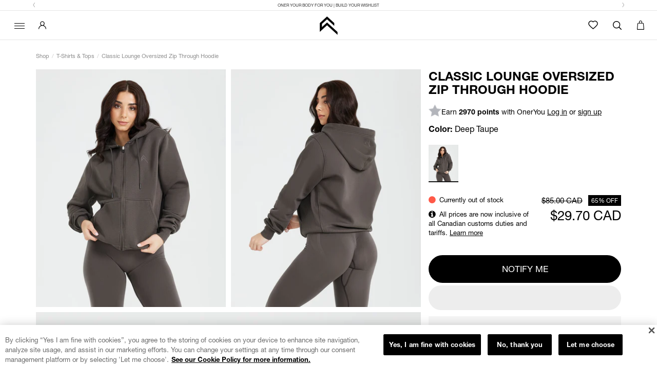

--- FILE ---
content_type: text/html; charset=utf-8
request_url: https://ca.oneractive.com/products/classic-lounge-oversized-zip-through-hoodie-deep-taupe
body_size: 188692
content:



<!DOCTYPE html>
<html class="no-js oa-ca oa-en header-version--a" lang="en" data-design-mode="false" dir="ltr"><head>
  <meta charset="utf-8">
  <meta http-equiv="X-UA-Compatible" content="IE=edge,chrome=1">
  <meta name="viewport" content="width=device-width, initial-scale=1.0, height=device-height, minimum-scale=1.0">

  
  
  <title>Ladies Zip Through Hoodie - Deep Taupe | Oner Active CA</title>
  <meta name="description" content="The oversized fit of our ZIP THROUGH HOODIE in DEEP TAUPE is perfect to throw over your gym outfit! ✔ cosy brushed back fleece fabric ✔ drawstring hood ➤ shop now! | Oner Active CA">

  <style rel="stylesheet" type="text/css">
   @font-face{
    font-family:"Helvetica Neue";
    font-weight: 400;
    font-style: normal;
    font-display: swap;
    src: url("https://cdn.shopify.com/s/files/1/0429/6120/7445/files/helveticaneueroman.woff2?v=1600089372") format("woff2");
  }
  @font-face{
    font-family:"Helvetica Neue";
    font-style: italic;
    font-weight: 400;
    font-display: swap;
    src: url("https://cdn.shopify.com/s/files/1/0429/6120/7445/files/helveticaneueromanitalic.woff2?v=1600089372") format("woff2");
  }
  @font-face{
    font-family:"Helvetica Neue";
    font-style: italic;
    font-weight: 700;
    font-display: swap;
    src: url("https://cdn.shopify.com/s/files/1/0429/6120/7445/files/helveticaneuebolditalic.woff2?v=1600089372") format("woff2");
  }
  @font-face{
    font-family:"Helvetica Neue";
    font-weight: 700;
    font-style: normal;
    font-display: swap;
    src: url("https://cdn.shopify.com/s/files/1/0429/6120/7445/files/helveticaneuebold.woff2?v=1600089372") format("woff2");
  }

  @font-face{
    font-family:"Helvetica Neue";
    font-weight: 900;
    font-style: normal;
    font-display: swap;
    src: url("https://cdn.shopify.com/s/files/1/0429/6120/7445/files/Helvetica-Heavy.woff?v=1721041242") format("woff");
  }
 
</style>

<style rel="stylesheet" type="text/css">
  @font-face {
    font-family: 'OnerActive';
    src: url('https://cdn.shopify.com/s/files/1/0744/0203/files/icons.eot');
    src: url('https://cdn.shopify.com/s/files/1/0744/0203/files/icons.eot?#iefix') format('embedded-opentype'),
      url('https://cdn.shopify.com/s/files/1/0744/0203/files/icons.woff2') format('woff2'),
      url('https://cdn.shopify.com/s/files/1/0744/0203/files/icons.woff') format('woff'),
      url('https://cdn.shopify.com/s/files/1/0744/0203/files/icons.ttf') format('truetype');
    font-weight: normal;
    font-style: normal;
  }

  .oa{display:inline-block;font:normal normal normal 14px/1 OnerActive;font-size:inherit;text-rendering:auto;-webkit-font-smoothing:antialiased;-moz-osx-font-smoothing:grayscale}.oa-lg{font-size:1.33333333em;line-height:.75em;vertical-align:-15%}.oa-2x{font-size:2em}.oa-3x{font-size:3em}.oa-4x{font-size:4em}.oa-5x{font-size:5em}.oa-fw{width:1.28571429em;text-align:center}.oa-ul{padding-left:0;margin-left:2.14285714em;list-style-type:none}.oa-ul>li{position:relative}.oa-li{position:absolute;left:-2.14285714em;width:2.14285714em;top:.14285714em;text-align:center}.oa-li.oa-lg{left:-1.85714286em}.oa-border{padding:.2em .25em .15em;border:solid .08em #eee;border-radius:.1em}.pull-right{float:right}.pull-left{float:left}.oa.pull-left{margin-right:.3em}.oa.pull-right{margin-left:.3em}.oa-spin{-webkit-animation:oa-spin 2s infinite linear;animation:oa-spin 2s infinite linear}.oa-pulse{-webkit-animation:oa-spin 1s infinite steps(8);animation:oa-spin 1s infinite steps(8)}@-webkit-keyframes oa-spin{0%{-webkit-transform:rotate(0);transform:rotate(0)}100%{-webkit-transform:rotate(359deg);transform:rotate(359deg)}}@keyframes oa-spin{0%{-webkit-transform:rotate(0);transform:rotate(0)}100%{-webkit-transform:rotate(359deg);transform:rotate(359deg)}}.oa-rotate-90{-webkit-transform:rotate(90deg);-ms-transform:rotate(90deg);transform:rotate(90deg)}.oa-rotate-180{-webkit-transform:rotate(180deg);-ms-transform:rotate(180deg);transform:rotate(180deg)}.oa-rotate-270{-webkit-transform:rotate(270deg);-ms-transform:rotate(270deg);transform:rotate(270deg)}.oa-flip-horizontal{-webkit-transform:scale(-1,1);-ms-transform:scale(-1,1);transform:scale(-1,1)}.oa-flip-vertical{-webkit-transform:scale(1,-1);-ms-transform:scale(1,-1);transform:scale(1,-1)}:root .oa-flip-horizontal,:root .oa-flip-vertical,:root .oa-rotate-180,:root .oa-rotate-270,:root .oa-rotate-90{filter:none}.oa-stack{position:relative;display:inline-block;width:2em;height:2em;line-height:2em;vertical-align:middle}.oa-stack-1x,.oa-stack-2x{position:absolute;left:0;width:100%;text-align:center}.oa-stack-1x{line-height:inherit}.oa-stack-2x{font-size:2em}.oa-inverse{color:#fff}.oa-wblogo:before{content:'\f000'}.oa-quality:before{content:'\f010'}.oa-arrowsliderleft:before{content:'\f016'}.oa-arrowsliderright:before{content:'\f017'}.oa-instock:before{content:'\f018'}.oa-minus-bts:before{content:'\f019'}.oa-plus:before{content:'\f01a'}.oa-facebook:before{content:'\f04c'}.oa-youtube:before{content:'\f04d'}.oa-twitter:before{content:'\f04e'}.oa-instagram:before{content:'\f04f'}.oa-pinterest:before{content:'\f050'}.oa-user:before{content:'\f053'}.oa-search:before{content:'\f054'}.oa-cross:before{content:'\f063'}.oa-keyboard-arrow-up:before{content:'\f070'}.oa-keyboard-arrow-down:before{content:'\f071'}.oa-contact:before{content:'\f073'}.oa-keyboard-arrow-right:before{content:'\f075'}.oa-x:before{content:'\f076'}.oa-circle-x:before{content:'\f07e'}.oa-info:before{content:'\f07f'}.oa-shipping:before{content:'\f093'}.oa-oa-truck:before{content:'\f094'}.oa-products:before{content:'\f097'}.oa-keyboard-arrow-left:before{content:'\f09a'}.oa-undo:before{content:'\f09e'}.oa-info-circle:before{content:'\f09f'}.oa-cart-h:before{content:'\f0ab'}.oa-user-reviews:before{content:'\f0ae'}.oa-thumbs-up:before{content:'\f0af'}.oa-helpcenter:before{content:'\f0b1'}.oa-sortby:before{content:'\f0b2'}.oa-filters:before{content:'\f0b3'}.sr-only{position:absolute;width:1px;height:1px;padding:0;margin:-1px;overflow:hidden;clip:rect(0,0,0,0);border:0}.sr-only-focusable:active,.sr-only-focusable:focus{position:static;width:auto;height:auto;margin:0;overflow:visible;clip:auto}
</style>

<style rel="stylesheet" type="text/css">
  @font-face {
    font-family: 'FontAwesome';
    src: url('https://cdn.shopify.com/s/files/1/0744/0203/files/fontawesome-webfont.eot');
    src: url('https://cdn.shopify.com/s/files/1/0744/0203/files/fontawesome-webfont.eot?#iefix') format('embedded-opentype'),
      url('https://cdn.shopify.com/s/files/1/0744/0203/files/fontawesome-webfont.woff2') format('woff2'),
      url('https://cdn.shopify.com/s/files/1/0744/0203/files/fontawesome-webfont.woff') format('woff'),
      url('https://cdn.shopify.com/s/files/1/0744/0203/files/fontawesome-webfont.ttf') format('truetype');
    font-weight: normal;
    font-style: normal;
    font-display: block;
  }
  
  .fa{display:inline-block;font:normal normal normal 14px/1 FontAwesome;font-size:inherit;text-rendering:auto;-webkit-font-smoothing:antialiased;-moz-osx-font-smoothing:grayscale}.fa-lg{font-size:1.33333333em;line-height:.75em;vertical-align:-15%}.fa-2x{font-size:2em}.fa-3x{font-size:3em}.fa-4x{font-size:4em}.fa-5x{font-size:5em}.fa-fw{width:1.28571429em;text-align:center}.fa-ul{padding-left:0;margin-left:2.14285714em;list-style-type:none}.fa-ul>li{position:relative}.fa-li{position:absolute;left:-2.14285714em;width:2.14285714em;top:.14285714em;text-align:center}.fa-li.fa-lg{left:-1.85714286em}.fa-border{padding:.2em .25em .15em;border:solid .08em #eee;border-radius:.1em}.fa-pull-left{float:left}.fa-pull-right{float:right}.fa.fa-pull-left{margin-right:.3em}.fa.fa-pull-right{margin-left:.3em}.pull-right{float:right}.pull-left{float:left}.fa.pull-left{margin-right:.3em}.fa.pull-right{margin-left:.3em}.fa-spin{-webkit-animation:fa-spin 2s infinite linear;animation:fa-spin 2s infinite linear}.fa-pulse{-webkit-animation:fa-spin 1s infinite steps(8);animation:fa-spin 1s infinite steps(8)}@-webkit-keyframes fa-spin{0%{-webkit-transform:rotate(0deg);transform:rotate(0deg)}100%{-webkit-transform:rotate(359deg);transform:rotate(359deg)}}@keyframes fa-spin{0%{-webkit-transform:rotate(0deg);transform:rotate(0deg)}100%{-webkit-transform:rotate(359deg);transform:rotate(359deg)}}.fa-rotate-90{-ms-filter:"progid:DXImageTransform.Microsoft.BasicImage(rotation=1)";-webkit-transform:rotate(90deg);-ms-transform:rotate(90deg);transform:rotate(90deg)}.fa-rotate-180{-ms-filter:"progid:DXImageTransform.Microsoft.BasicImage(rotation=2)";-webkit-transform:rotate(180deg);-ms-transform:rotate(180deg);transform:rotate(180deg)}.fa-rotate-270{-ms-filter:"progid:DXImageTransform.Microsoft.BasicImage(rotation=3)";-webkit-transform:rotate(270deg);-ms-transform:rotate(270deg);transform:rotate(270deg)}.fa-flip-horizontal{-ms-filter:"progid:DXImageTransform.Microsoft.BasicImage(rotation=0, mirror=1)";-webkit-transform:scale(-1, 1);-ms-transform:scale(-1, 1);transform:scale(-1, 1)}.fa-flip-vertical{-ms-filter:"progid:DXImageTransform.Microsoft.BasicImage(rotation=2, mirror=1)";-webkit-transform:scale(1, -1);-ms-transform:scale(1, -1);transform:scale(1, -1)}:root .fa-rotate-90,:root .fa-rotate-180,:root .fa-rotate-270,:root .fa-flip-horizontal,:root .fa-flip-vertical{filter:none}.fa-stack{position:relative;display:inline-block;width:2em;height:2em;line-height:2em;vertical-align:middle}.fa-stack-1x,.fa-stack-2x{position:absolute;left:0;width:100%;text-align:center}.fa-stack-1x{line-height:inherit}.fa-stack-2x{font-size:2em}.fa-inverse{color:#fff}.fa-glass:before{content:"\f000"}.fa-music:before{content:"\f001"}.fa-search:before{content:"\f002"}.fa-envelope-o:before{content:"\f003"}.fa-heart:before{content:"\f004"}.fa-star:before{content:"\f005"}.fa-star-o:before{content:"\f006"}.fa-user:before{content:"\f007"}.fa-film:before{content:"\f008"}.fa-th-large:before{content:"\f009"}.fa-th:before{content:"\f00a"}.fa-th-list:before{content:"\f00b"}.fa-check:before{content:"\f00c"}.fa-remove:before,.fa-close:before,.fa-times:before{content:"\f00d"}.fa-search-plus:before{content:"\f00e"}.fa-search-minus:before{content:"\f010"}.fa-power-off:before{content:"\f011"}.fa-signal:before{content:"\f012"}.fa-gear:before,.fa-cog:before{content:"\f013"}.fa-trash-o:before{content:"\f014"}.fa-home:before{content:"\f015"}.fa-file-o:before{content:"\f016"}.fa-clock-o:before{content:"\f017"}.fa-road:before{content:"\f018"}.fa-download:before{content:"\f019"}.fa-arrow-circle-o-down:before{content:"\f01a"}.fa-arrow-circle-o-up:before{content:"\f01b"}.fa-inbox:before{content:"\f01c"}.fa-play-circle-o:before{content:"\f01d"}.fa-rotate-right:before,.fa-repeat:before{content:"\f01e"}.fa-refresh:before{content:"\f021"}.fa-list-alt:before{content:"\f022"}.fa-lock:before{content:"\f023"}.fa-flag:before{content:"\f024"}.fa-headphones:before{content:"\f025"}.fa-volume-off:before{content:"\f026"}.fa-volume-down:before{content:"\f027"}.fa-volume-up:before{content:"\f028"}.fa-qrcode:before{content:"\f029"}.fa-barcode:before{content:"\f02a"}.fa-tag:before{content:"\f02b"}.fa-tags:before{content:"\f02c"}.fa-book:before{content:"\f02d"}.fa-bookmark:before{content:"\f02e"}.fa-print:before{content:"\f02f"}.fa-camera:before{content:"\f030"}.fa-font:before{content:"\f031"}.fa-bold:before{content:"\f032"}.fa-italic:before{content:"\f033"}.fa-text-height:before{content:"\f034"}.fa-text-width:before{content:"\f035"}.fa-align-left:before{content:"\f036"}.fa-align-center:before{content:"\f037"}.fa-align-right:before{content:"\f038"}.fa-align-justify:before{content:"\f039"}.fa-list:before{content:"\f03a"}.fa-dedent:before,.fa-outdent:before{content:"\f03b"}.fa-indent:before{content:"\f03c"}.fa-video-camera:before{content:"\f03d"}.fa-photo:before,.fa-image:before,.fa-picture-o:before{content:"\f03e"}.fa-pencil:before{content:"\f040"}.fa-map-marker:before{content:"\f041"}.fa-adjust:before{content:"\f042"}.fa-tint:before{content:"\f043"}.fa-edit:before,.fa-pencil-square-o:before{content:"\f044"}.fa-share-square-o:before{content:"\f045"}.fa-check-square-o:before{content:"\f046"}.fa-arrows:before{content:"\f047"}.fa-step-backward:before{content:"\f048"}.fa-fast-backward:before{content:"\f049"}.fa-backward:before{content:"\f04a"}.fa-play:before{content:"\f04b"}.fa-pause:before{content:"\f04c"}.fa-stop:before{content:"\f04d"}.fa-forward:before{content:"\f04e"}.fa-fast-forward:before{content:"\f050"}.fa-step-forward:before{content:"\f051"}.fa-eject:before{content:"\f052"}.fa-chevron-left:before{content:"\f053"}.fa-chevron-right:before{content:"\f054"}.fa-plus-circle:before{content:"\f055"}.fa-minus-circle:before{content:"\f056"}.fa-times-circle:before{content:"\f057"}.fa-check-circle:before{content:"\f058"}.fa-question-circle:before{content:"\f059"}.fa-info-circle:before{content:"\f05a"}.fa-crosshairs:before{content:"\f05b"}.fa-times-circle-o:before{content:"\f05c"}.fa-check-circle-o:before{content:"\f05d"}.fa-ban:before{content:"\f05e"}.fa-arrow-left:before{content:"\f060"}.fa-arrow-right:before{content:"\f061"}.fa-arrow-up:before{content:"\f062"}.fa-arrow-down:before{content:"\f063"}.fa-mail-forward:before,.fa-share:before{content:"\f064"}.fa-expand:before{content:"\f065"}.fa-compress:before{content:"\f066"}.fa-plus:before{content:"\f067"}.fa-minus:before{content:"\f068"}.fa-asterisk:before{content:"\f069"}.fa-exclamation-circle:before{content:"\f06a"}.fa-gift:before{content:"\f06b"}.fa-leaf:before{content:"\f06c"}.fa-fire:before{content:"\f06d"}.fa-eye:before{content:"\f06e"}.fa-eye-slash:before{content:"\f070"}.fa-warning:before,.fa-exclamation-triangle:before{content:"\f071"}.fa-plane:before{content:"\f072"}.fa-calendar:before{content:"\f073"}.fa-random:before{content:"\f074"}.fa-comment:before{content:"\f075"}.fa-magnet:before{content:"\f076"}.fa-chevron-up:before{content:"\f077"}.fa-chevron-down:before{content:"\f078"}.fa-retweet:before{content:"\f079"}.fa-shopping-cart:before{content:"\f07a"}.fa-folder:before{content:"\f07b"}.fa-folder-open:before{content:"\f07c"}.fa-arrows-v:before{content:"\f07d"}.fa-arrows-h:before{content:"\f07e"}.fa-bar-chart-o:before,.fa-bar-chart:before{content:"\f080"}.fa-twitter-square:before{content:"\f081"}.fa-facebook-square:before{content:"\f082"}.fa-camera-retro:before{content:"\f083"}.fa-key:before{content:"\f084"}.fa-gears:before,.fa-cogs:before{content:"\f085"}.fa-comments:before{content:"\f086"}.fa-thumbs-o-up:before{content:"\f087"}.fa-thumbs-o-down:before{content:"\f088"}.fa-star-half:before{content:"\f089"}.fa-heart-o:before{content:"\f08a"}.fa-sign-out:before{content:"\f08b"}.fa-linkedin-square:before{content:"\f08c"}.fa-thumb-tack:before{content:"\f08d"}.fa-external-link:before{content:"\f08e"}.fa-sign-in:before{content:"\f090"}.fa-trophy:before{content:"\f091"}.fa-github-square:before{content:"\f092"}.fa-upload:before{content:"\f093"}.fa-lemon-o:before{content:"\f094"}.fa-phone:before{content:"\f095"}.fa-square-o:before{content:"\f096"}.fa-bookmark-o:before{content:"\f097"}.fa-phone-square:before{content:"\f098"}.fa-twitter:before{content:"\f099"}.fa-facebook-f:before,.fa-facebook:before{content:"\f09a"}.fa-github:before{content:"\f09b"}.fa-unlock:before{content:"\f09c"}.fa-credit-card:before{content:"\f09d"}.fa-feed:before,.fa-rss:before{content:"\f09e"}.fa-hdd-o:before{content:"\f0a0"}.fa-bullhorn:before{content:"\f0a1"}.fa-bell:before{content:"\f0f3"}.fa-certificate:before{content:"\f0a3"}.fa-hand-o-right:before{content:"\f0a4"}.fa-hand-o-left:before{content:"\f0a5"}.fa-hand-o-up:before{content:"\f0a6"}.fa-hand-o-down:before{content:"\f0a7"}.fa-arrow-circle-left:before{content:"\f0a8"}.fa-arrow-circle-right:before{content:"\f0a9"}.fa-arrow-circle-up:before{content:"\f0aa"}.fa-arrow-circle-down:before{content:"\f0ab"}.fa-globe:before{content:"\f0ac"}.fa-wrench:before{content:"\f0ad"}.fa-tasks:before{content:"\f0ae"}.fa-filter:before{content:"\f0b0"}.fa-briefcase:before{content:"\f0b1"}.fa-arrows-alt:before{content:"\f0b2"}.fa-group:before,.fa-users:before{content:"\f0c0"}.fa-chain:before,.fa-link:before{content:"\f0c1"}.fa-cloud:before{content:"\f0c2"}.fa-flask:before{content:"\f0c3"}.fa-cut:before,.fa-scissors:before{content:"\f0c4"}.fa-copy:before,.fa-files-o:before{content:"\f0c5"}.fa-paperclip:before{content:"\f0c6"}.fa-save:before,.fa-floppy-o:before{content:"\f0c7"}.fa-square:before{content:"\f0c8"}.fa-navicon:before,.fa-reorder:before,.fa-bars:before{content:"\f0c9"}.fa-list-ul:before{content:"\f0ca"}.fa-list-ol:before{content:"\f0cb"}.fa-strikethrough:before{content:"\f0cc"}.fa-underline:before{content:"\f0cd"}.fa-table:before{content:"\f0ce"}.fa-magic:before{content:"\f0d0"}.fa-truck:before{content:"\f0d1"}.fa-pinterest:before{content:"\f0d2"}.fa-pinterest-square:before{content:"\f0d3"}.fa-google-plus-square:before{content:"\f0d4"}.fa-google-plus:before{content:"\f0d5"}.fa-money:before{content:"\f0d6"}.fa-caret-down:before{content:"\f0d7"}.fa-caret-up:before{content:"\f0d8"}.fa-caret-left:before{content:"\f0d9"}.fa-caret-right:before{content:"\f0da"}.fa-columns:before{content:"\f0db"}.fa-unsorted:before,.fa-sort:before{content:"\f0dc"}.fa-sort-down:before,.fa-sort-desc:before{content:"\f0dd"}.fa-sort-up:before,.fa-sort-asc:before{content:"\f0de"}.fa-envelope:before{content:"\f0e0"}.fa-linkedin:before{content:"\f0e1"}.fa-rotate-left:before,.fa-undo:before{content:"\f0e2"}.fa-legal:before,.fa-gavel:before{content:"\f0e3"}.fa-dashboard:before,.fa-tachometer:before{content:"\f0e4"}.fa-comment-o:before{content:"\f0e5"}.fa-comments-o:before{content:"\f0e6"}.fa-flash:before,.fa-bolt:before{content:"\f0e7"}.fa-sitemap:before{content:"\f0e8"}.fa-umbrella:before{content:"\f0e9"}.fa-paste:before,.fa-clipboard:before{content:"\f0ea"}.fa-lightbulb-o:before{content:"\f0eb"}.fa-exchange:before{content:"\f0ec"}.fa-cloud-download:before{content:"\f0ed"}.fa-cloud-upload:before{content:"\f0ee"}.fa-user-md:before{content:"\f0f0"}.fa-stethoscope:before{content:"\f0f1"}.fa-suitcase:before{content:"\f0f2"}.fa-bell-o:before{content:"\f0a2"}.fa-coffee:before{content:"\f0f4"}.fa-cutlery:before{content:"\f0f5"}.fa-file-text-o:before{content:"\f0f6"}.fa-building-o:before{content:"\f0f7"}.fa-hospital-o:before{content:"\f0f8"}.fa-ambulance:before{content:"\f0f9"}.fa-medkit:before{content:"\f0fa"}.fa-fighter-jet:before{content:"\f0fb"}.fa-beer:before{content:"\f0fc"}.fa-h-square:before{content:"\f0fd"}.fa-plus-square:before{content:"\f0fe"}.fa-angle-double-left:before{content:"\f100"}.fa-angle-double-right:before{content:"\f101"}.fa-angle-double-up:before{content:"\f102"}.fa-angle-double-down:before{content:"\f103"}.fa-angle-left:before{content:"\f104"}.fa-angle-right:before{content:"\f105"}.fa-angle-up:before{content:"\f106"}.fa-angle-down:before{content:"\f107"}.fa-desktop:before{content:"\f108"}.fa-laptop:before{content:"\f109"}.fa-tablet:before{content:"\f10a"}.fa-mobile-phone:before,.fa-mobile:before{content:"\f10b"}.fa-circle-o:before{content:"\f10c"}.fa-quote-left:before{content:"\f10d"}.fa-quote-right:before{content:"\f10e"}.fa-spinner:before{content:"\f110"}.fa-circle:before{content:"\f111"}.fa-mail-reply:before,.fa-reply:before{content:"\f112"}.fa-github-alt:before{content:"\f113"}.fa-folder-o:before{content:"\f114"}.fa-folder-open-o:before{content:"\f115"}.fa-smile-o:before{content:"\f118"}.fa-frown-o:before{content:"\f119"}.fa-meh-o:before{content:"\f11a"}.fa-gamepad:before{content:"\f11b"}.fa-keyboard-o:before{content:"\f11c"}.fa-flag-o:before{content:"\f11d"}.fa-flag-checkered:before{content:"\f11e"}.fa-terminal:before{content:"\f120"}.fa-code:before{content:"\f121"}.fa-mail-reply-all:before,.fa-reply-all:before{content:"\f122"}.fa-star-half-empty:before,.fa-star-half-full:before,.fa-star-half-o:before{content:"\f123"}.fa-location-arrow:before{content:"\f124"}.fa-crop:before{content:"\f125"}.fa-code-fork:before{content:"\f126"}.fa-unlink:before,.fa-chain-broken:before{content:"\f127"}.fa-question:before{content:"\f128"}.fa-info:before{content:"\f129"}.fa-exclamation:before{content:"\f12a"}.fa-superscript:before{content:"\f12b"}.fa-subscript:before{content:"\f12c"}.fa-eraser:before{content:"\f12d"}.fa-puzzle-piece:before{content:"\f12e"}.fa-microphone:before{content:"\f130"}.fa-microphone-slash:before{content:"\f131"}.fa-shield:before{content:"\f132"}.fa-calendar-o:before{content:"\f133"}.fa-fire-extinguisher:before{content:"\f134"}.fa-rocket:before{content:"\f135"}.fa-maxcdn:before{content:"\f136"}.fa-chevron-circle-left:before{content:"\f137"}.fa-chevron-circle-right:before{content:"\f138"}.fa-chevron-circle-up:before{content:"\f139"}.fa-chevron-circle-down:before{content:"\f13a"}.fa-html5:before{content:"\f13b"}.fa-css3:before{content:"\f13c"}.fa-anchor:before{content:"\f13d"}.fa-unlock-alt:before{content:"\f13e"}.fa-bullseye:before{content:"\f140"}.fa-ellipsis-h:before{content:"\f141"}.fa-ellipsis-v:before{content:"\f142"}.fa-rss-square:before{content:"\f143"}.fa-play-circle:before{content:"\f144"}.fa-ticket:before{content:"\f145"}.fa-minus-square:before{content:"\f146"}.fa-minus-square-o:before{content:"\f147"}.fa-level-up:before{content:"\f148"}.fa-level-down:before{content:"\f149"}.fa-check-square:before{content:"\f14a"}.fa-pencil-square:before{content:"\f14b"}.fa-external-link-square:before{content:"\f14c"}.fa-share-square:before{content:"\f14d"}.fa-compass:before{content:"\f14e"}.fa-toggle-down:before,.fa-caret-square-o-down:before{content:"\f150"}.fa-toggle-up:before,.fa-caret-square-o-up:before{content:"\f151"}.fa-toggle-right:before,.fa-caret-square-o-right:before{content:"\f152"}.fa-euro:before,.fa-eur:before{content:"\f153"}.fa-gbp:before{content:"\f154"}.fa-dollar:before,.fa-usd:before{content:"\f155"}.fa-rupee:before,.fa-inr:before{content:"\f156"}.fa-cny:before,.fa-rmb:before,.fa-yen:before,.fa-jpy:before{content:"\f157"}.fa-ruble:before,.fa-rouble:before,.fa-rub:before{content:"\f158"}.fa-won:before,.fa-krw:before{content:"\f159"}.fa-bitcoin:before,.fa-btc:before{content:"\f15a"}.fa-file:before{content:"\f15b"}.fa-file-text:before{content:"\f15c"}.fa-sort-alpha-asc:before{content:"\f15d"}.fa-sort-alpha-desc:before{content:"\f15e"}.fa-sort-amount-asc:before{content:"\f160"}.fa-sort-amount-desc:before{content:"\f161"}.fa-sort-numeric-asc:before{content:"\f162"}.fa-sort-numeric-desc:before{content:"\f163"}.fa-thumbs-up:before{content:"\f164"}.fa-thumbs-down:before{content:"\f165"}.fa-youtube-square:before{content:"\f166"}.fa-youtube:before{content:"\f167"}.fa-xing:before{content:"\f168"}.fa-xing-square:before{content:"\f169"}.fa-youtube-play:before{content:"\f16a"}.fa-dropbox:before{content:"\f16b"}.fa-stack-overflow:before{content:"\f16c"}.fa-instagram:before{content:"\f16d"}.fa-flickr:before{content:"\f16e"}.fa-adn:before{content:"\f170"}.fa-bitbucket:before{content:"\f171"}.fa-bitbucket-square:before{content:"\f172"}.fa-tumblr:before{content:"\f173"}.fa-tumblr-square:before{content:"\f174"}.fa-long-arrow-down:before{content:"\f175"}.fa-long-arrow-up:before{content:"\f176"}.fa-long-arrow-left:before{content:"\f177"}.fa-long-arrow-right:before{content:"\f178"}.fa-apple:before{content:"\f179"}.fa-windows:before{content:"\f17a"}.fa-android:before{content:"\f17b"}.fa-linux:before{content:"\f17c"}.fa-dribbble:before{content:"\f17d"}.fa-skype:before{content:"\f17e"}.fa-foursquare:before{content:"\f180"}.fa-trello:before{content:"\f181"}.fa-female:before{content:"\f182"}.fa-male:before{content:"\f183"}.fa-gittip:before,.fa-gratipay:before{content:"\f184"}.fa-sun-o:before{content:"\f185"}.fa-moon-o:before{content:"\f186"}.fa-archive:before{content:"\f187"}.fa-bug:before{content:"\f188"}.fa-vk:before{content:"\f189"}.fa-weibo:before{content:"\f18a"}.fa-renren:before{content:"\f18b"}.fa-pagelines:before{content:"\f18c"}.fa-stack-exchange:before{content:"\f18d"}.fa-arrow-circle-o-right:before{content:"\f18e"}.fa-arrow-circle-o-left:before{content:"\f190"}.fa-toggle-left:before,.fa-caret-square-o-left:before{content:"\f191"}.fa-dot-circle-o:before{content:"\f192"}.fa-wheelchair:before{content:"\f193"}.fa-vimeo-square:before{content:"\f194"}.fa-turkish-lira:before,.fa-try:before{content:"\f195"}.fa-plus-square-o:before{content:"\f196"}.fa-space-shuttle:before{content:"\f197"}.fa-slack:before{content:"\f198"}.fa-envelope-square:before{content:"\f199"}.fa-wordpress:before{content:"\f19a"}.fa-openid:before{content:"\f19b"}.fa-institution:before,.fa-bank:before,.fa-university:before{content:"\f19c"}.fa-mortar-board:before,.fa-graduation-cap:before{content:"\f19d"}.fa-yahoo:before{content:"\f19e"}.fa-google:before{content:"\f1a0"}.fa-reddit:before{content:"\f1a1"}.fa-reddit-square:before{content:"\f1a2"}.fa-stumbleupon-circle:before{content:"\f1a3"}.fa-stumbleupon:before{content:"\f1a4"}.fa-delicious:before{content:"\f1a5"}.fa-digg:before{content:"\f1a6"}.fa-pied-piper-pp:before{content:"\f1a7"}.fa-pied-piper-alt:before{content:"\f1a8"}.fa-drupal:before{content:"\f1a9"}.fa-joomla:before{content:"\f1aa"}.fa-language:before{content:"\f1ab"}.fa-fax:before{content:"\f1ac"}.fa-building:before{content:"\f1ad"}.fa-child:before{content:"\f1ae"}.fa-paw:before{content:"\f1b0"}.fa-spoon:before{content:"\f1b1"}.fa-cube:before{content:"\f1b2"}.fa-cubes:before{content:"\f1b3"}.fa-behance:before{content:"\f1b4"}.fa-behance-square:before{content:"\f1b5"}.fa-steam:before{content:"\f1b6"}.fa-steam-square:before{content:"\f1b7"}.fa-recycle:before{content:"\f1b8"}.fa-automobile:before,.fa-car:before{content:"\f1b9"}.fa-cab:before,.fa-taxi:before{content:"\f1ba"}.fa-tree:before{content:"\f1bb"}.fa-spotify:before{content:"\f1bc"}.fa-deviantart:before{content:"\f1bd"}.fa-soundcloud:before{content:"\f1be"}.fa-database:before{content:"\f1c0"}.fa-file-pdf-o:before{content:"\f1c1"}.fa-file-word-o:before{content:"\f1c2"}.fa-file-excel-o:before{content:"\f1c3"}.fa-file-powerpoint-o:before{content:"\f1c4"}.fa-file-photo-o:before,.fa-file-picture-o:before,.fa-file-image-o:before{content:"\f1c5"}.fa-file-zip-o:before,.fa-file-archive-o:before{content:"\f1c6"}.fa-file-sound-o:before,.fa-file-audio-o:before{content:"\f1c7"}.fa-file-movie-o:before,.fa-file-video-o:before{content:"\f1c8"}.fa-file-code-o:before{content:"\f1c9"}.fa-vine:before{content:"\f1ca"}.fa-codepen:before{content:"\f1cb"}.fa-jsfiddle:before{content:"\f1cc"}.fa-life-bouy:before,.fa-life-buoy:before,.fa-life-saver:before,.fa-support:before,.fa-life-ring:before{content:"\f1cd"}.fa-circle-o-notch:before{content:"\f1ce"}.fa-ra:before,.fa-resistance:before,.fa-rebel:before{content:"\f1d0"}.fa-ge:before,.fa-empire:before{content:"\f1d1"}.fa-git-square:before{content:"\f1d2"}.fa-git:before{content:"\f1d3"}.fa-y-combinator-square:before,.fa-yc-square:before,.fa-hacker-news:before{content:"\f1d4"}.fa-tencent-weibo:before{content:"\f1d5"}.fa-qq:before{content:"\f1d6"}.fa-wechat:before,.fa-weixin:before{content:"\f1d7"}.fa-send:before,.fa-paper-plane:before{content:"\f1d8"}.fa-send-o:before,.fa-paper-plane-o:before{content:"\f1d9"}.fa-history:before{content:"\f1da"}.fa-circle-thin:before{content:"\f1db"}.fa-header:before{content:"\f1dc"}.fa-paragraph:before{content:"\f1dd"}.fa-sliders:before{content:"\f1de"}.fa-share-alt:before{content:"\f1e0"}.fa-share-alt-square:before{content:"\f1e1"}.fa-bomb:before{content:"\f1e2"}.fa-soccer-ball-o:before,.fa-futbol-o:before{content:"\f1e3"}.fa-tty:before{content:"\f1e4"}.fa-binoculars:before{content:"\f1e5"}.fa-plug:before{content:"\f1e6"}.fa-slideshare:before{content:"\f1e7"}.fa-twitch:before{content:"\f1e8"}.fa-yelp:before{content:"\f1e9"}.fa-newspaper-o:before{content:"\f1ea"}.fa-wifi:before{content:"\f1eb"}.fa-calculator:before{content:"\f1ec"}.fa-paypal:before{content:"\f1ed"}.fa-google-wallet:before{content:"\f1ee"}.fa-cc-visa:before{content:"\f1f0"}.fa-cc-mastercard:before{content:"\f1f1"}.fa-cc-discover:before{content:"\f1f2"}.fa-cc-amex:before{content:"\f1f3"}.fa-cc-paypal:before{content:"\f1f4"}.fa-cc-stripe:before{content:"\f1f5"}.fa-bell-slash:before{content:"\f1f6"}.fa-bell-slash-o:before{content:"\f1f7"}.fa-trash:before{content:"\f1f8"}.fa-copyright:before{content:"\f1f9"}.fa-at:before{content:"\f1fa"}.fa-eyedropper:before{content:"\f1fb"}.fa-paint-brush:before{content:"\f1fc"}.fa-birthday-cake:before{content:"\f1fd"}.fa-area-chart:before{content:"\f1fe"}.fa-pie-chart:before{content:"\f200"}.fa-line-chart:before{content:"\f201"}.fa-lastfm:before{content:"\f202"}.fa-lastfm-square:before{content:"\f203"}.fa-toggle-off:before{content:"\f204"}.fa-toggle-on:before{content:"\f205"}.fa-bicycle:before{content:"\f206"}.fa-bus:before{content:"\f207"}.fa-ioxhost:before{content:"\f208"}.fa-angellist:before{content:"\f209"}.fa-cc:before{content:"\f20a"}.fa-shekel:before,.fa-sheqel:before,.fa-ils:before{content:"\f20b"}.fa-meanpath:before{content:"\f20c"}.fa-buysellads:before{content:"\f20d"}.fa-connectdevelop:before{content:"\f20e"}.fa-dashcube:before{content:"\f210"}.fa-forumbee:before{content:"\f211"}.fa-leanpub:before{content:"\f212"}.fa-sellsy:before{content:"\f213"}.fa-shirtsinbulk:before{content:"\f214"}.fa-simplybuilt:before{content:"\f215"}.fa-skyatlas:before{content:"\f216"}.fa-cart-plus:before{content:"\f217"}.fa-cart-arrow-down:before{content:"\f218"}.fa-diamond:before{content:"\f219"}.fa-ship:before{content:"\f21a"}.fa-user-secret:before{content:"\f21b"}.fa-motorcycle:before{content:"\f21c"}.fa-street-view:before{content:"\f21d"}.fa-heartbeat:before{content:"\f21e"}.fa-venus:before{content:"\f221"}.fa-mars:before{content:"\f222"}.fa-mercury:before{content:"\f223"}.fa-intersex:before,.fa-transgender:before{content:"\f224"}.fa-transgender-alt:before{content:"\f225"}.fa-venus-double:before{content:"\f226"}.fa-mars-double:before{content:"\f227"}.fa-venus-mars:before{content:"\f228"}.fa-mars-stroke:before{content:"\f229"}.fa-mars-stroke-v:before{content:"\f22a"}.fa-mars-stroke-h:before{content:"\f22b"}.fa-neuter:before{content:"\f22c"}.fa-genderless:before{content:"\f22d"}.fa-facebook-official:before{content:"\f230"}.fa-pinterest-p:before{content:"\f231"}.fa-whatsapp:before{content:"\f232"}.fa-server:before{content:"\f233"}.fa-user-plus:before{content:"\f234"}.fa-user-times:before{content:"\f235"}.fa-hotel:before,.fa-bed:before{content:"\f236"}.fa-viacoin:before{content:"\f237"}.fa-train:before{content:"\f238"}.fa-subway:before{content:"\f239"}.fa-medium:before{content:"\f23a"}.fa-yc:before,.fa-y-combinator:before{content:"\f23b"}.fa-optin-monster:before{content:"\f23c"}.fa-opencart:before{content:"\f23d"}.fa-expeditedssl:before{content:"\f23e"}.fa-battery-4:before,.fa-battery:before,.fa-battery-full:before{content:"\f240"}.fa-battery-3:before,.fa-battery-three-quarters:before{content:"\f241"}.fa-battery-2:before,.fa-battery-half:before{content:"\f242"}.fa-battery-1:before,.fa-battery-quarter:before{content:"\f243"}.fa-battery-0:before,.fa-battery-empty:before{content:"\f244"}.fa-mouse-pointer:before{content:"\f245"}.fa-i-cursor:before{content:"\f246"}.fa-object-group:before{content:"\f247"}.fa-object-ungroup:before{content:"\f248"}.fa-sticky-note:before{content:"\f249"}.fa-sticky-note-o:before{content:"\f24a"}.fa-cc-jcb:before{content:"\f24b"}.fa-cc-diners-club:before{content:"\f24c"}.fa-clone:before{content:"\f24d"}.fa-balance-scale:before{content:"\f24e"}.fa-hourglass-o:before{content:"\f250"}.fa-hourglass-1:before,.fa-hourglass-start:before{content:"\f251"}.fa-hourglass-2:before,.fa-hourglass-half:before{content:"\f252"}.fa-hourglass-3:before,.fa-hourglass-end:before{content:"\f253"}.fa-hourglass:before{content:"\f254"}.fa-hand-grab-o:before,.fa-hand-rock-o:before{content:"\f255"}.fa-hand-stop-o:before,.fa-hand-paper-o:before{content:"\f256"}.fa-hand-scissors-o:before{content:"\f257"}.fa-hand-lizard-o:before{content:"\f258"}.fa-hand-spock-o:before{content:"\f259"}.fa-hand-pointer-o:before{content:"\f25a"}.fa-hand-peace-o:before{content:"\f25b"}.fa-trademark:before{content:"\f25c"}.fa-registered:before{content:"\f25d"}.fa-creative-commons:before{content:"\f25e"}.fa-gg:before{content:"\f260"}.fa-gg-circle:before{content:"\f261"}.fa-tripadvisor:before{content:"\f262"}.fa-odnoklassniki:before{content:"\f263"}.fa-odnoklassniki-square:before{content:"\f264"}.fa-get-pocket:before{content:"\f265"}.fa-wikipedia-w:before{content:"\f266"}.fa-safari:before{content:"\f267"}.fa-chrome:before{content:"\f268"}.fa-firefox:before{content:"\f269"}.fa-opera:before{content:"\f26a"}.fa-internet-explorer:before{content:"\f26b"}.fa-tv:before,.fa-television:before{content:"\f26c"}.fa-contao:before{content:"\f26d"}.fa-500px:before{content:"\f26e"}.fa-amazon:before{content:"\f270"}.fa-calendar-plus-o:before{content:"\f271"}.fa-calendar-minus-o:before{content:"\f272"}.fa-calendar-times-o:before{content:"\f273"}.fa-calendar-check-o:before{content:"\f274"}.fa-industry:before{content:"\f275"}.fa-map-pin:before{content:"\f276"}.fa-map-signs:before{content:"\f277"}.fa-map-o:before{content:"\f278"}.fa-map:before{content:"\f279"}.fa-commenting:before{content:"\f27a"}.fa-commenting-o:before{content:"\f27b"}.fa-houzz:before{content:"\f27c"}.fa-vimeo:before{content:"\f27d"}.fa-black-tie:before{content:"\f27e"}.fa-fonticons:before{content:"\f280"}.fa-reddit-alien:before{content:"\f281"}.fa-edge:before{content:"\f282"}.fa-credit-card-alt:before{content:"\f283"}.fa-codiepie:before{content:"\f284"}.fa-modx:before{content:"\f285"}.fa-fort-awesome:before{content:"\f286"}.fa-usb:before{content:"\f287"}.fa-product-hunt:before{content:"\f288"}.fa-mixcloud:before{content:"\f289"}.fa-scribd:before{content:"\f28a"}.fa-pause-circle:before{content:"\f28b"}.fa-pause-circle-o:before{content:"\f28c"}.fa-stop-circle:before{content:"\f28d"}.fa-stop-circle-o:before{content:"\f28e"}.fa-shopping-bag:before{content:"\f290"}.fa-shopping-basket:before{content:"\f291"}.fa-hashtag:before{content:"\f292"}.fa-bluetooth:before{content:"\f293"}.fa-bluetooth-b:before{content:"\f294"}.fa-percent:before{content:"\f295"}.fa-gitlab:before{content:"\f296"}.fa-wpbeginner:before{content:"\f297"}.fa-wpforms:before{content:"\f298"}.fa-envira:before{content:"\f299"}.fa-universal-access:before{content:"\f29a"}.fa-wheelchair-alt:before{content:"\f29b"}.fa-question-circle-o:before{content:"\f29c"}.fa-blind:before{content:"\f29d"}.fa-audio-description:before{content:"\f29e"}.fa-volume-control-phone:before{content:"\f2a0"}.fa-braille:before{content:"\f2a1"}.fa-assistive-listening-systems:before{content:"\f2a2"}.fa-asl-interpreting:before,.fa-american-sign-language-interpreting:before{content:"\f2a3"}.fa-deafness:before,.fa-hard-of-hearing:before,.fa-deaf:before{content:"\f2a4"}.fa-glide:before{content:"\f2a5"}.fa-glide-g:before{content:"\f2a6"}.fa-signing:before,.fa-sign-language:before{content:"\f2a7"}.fa-low-vision:before{content:"\f2a8"}.fa-viadeo:before{content:"\f2a9"}.fa-viadeo-square:before{content:"\f2aa"}.fa-snapchat:before{content:"\f2ab"}.fa-snapchat-ghost:before{content:"\f2ac"}.fa-snapchat-square:before{content:"\f2ad"}.fa-pied-piper:before{content:"\f2ae"}.fa-first-order:before{content:"\f2b0"}.fa-yoast:before{content:"\f2b1"}.fa-themeisle:before{content:"\f2b2"}.fa-google-plus-circle:before,.fa-google-plus-official:before{content:"\f2b3"}.fa-fa:before,.fa-font-awesome:before{content:"\f2b4"}.fa-handshake-o:before{content:"\f2b5"}.fa-envelope-open:before{content:"\f2b6"}.fa-envelope-open-o:before{content:"\f2b7"}.fa-linode:before{content:"\f2b8"}.fa-address-book:before{content:"\f2b9"}.fa-address-book-o:before{content:"\f2ba"}.fa-vcard:before,.fa-address-card:before{content:"\f2bb"}.fa-vcard-o:before,.fa-address-card-o:before{content:"\f2bc"}.fa-user-circle:before{content:"\f2bd"}.fa-user-circle-o:before{content:"\f2be"}.fa-user-o:before{content:"\f2c0"}.fa-id-badge:before{content:"\f2c1"}.fa-drivers-license:before,.fa-id-card:before{content:"\f2c2"}.fa-drivers-license-o:before,.fa-id-card-o:before{content:"\f2c3"}.fa-quora:before{content:"\f2c4"}.fa-free-code-camp:before{content:"\f2c5"}.fa-telegram:before{content:"\f2c6"}.fa-thermometer-4:before,.fa-thermometer:before,.fa-thermometer-full:before{content:"\f2c7"}.fa-thermometer-3:before,.fa-thermometer-three-quarters:before{content:"\f2c8"}.fa-thermometer-2:before,.fa-thermometer-half:before{content:"\f2c9"}.fa-thermometer-1:before,.fa-thermometer-quarter:before{content:"\f2ca"}.fa-thermometer-0:before,.fa-thermometer-empty:before{content:"\f2cb"}.fa-shower:before{content:"\f2cc"}.fa-bathtub:before,.fa-s15:before,.fa-bath:before{content:"\f2cd"}.fa-podcast:before{content:"\f2ce"}.fa-window-maximize:before{content:"\f2d0"}.fa-window-minimize:before{content:"\f2d1"}.fa-window-restore:before{content:"\f2d2"}.fa-times-rectangle:before,.fa-window-close:before{content:"\f2d3"}.fa-times-rectangle-o:before,.fa-window-close-o:before{content:"\f2d4"}.fa-bandcamp:before{content:"\f2d5"}.fa-grav:before{content:"\f2d6"}.fa-etsy:before{content:"\f2d7"}.fa-imdb:before{content:"\f2d8"}.fa-ravelry:before{content:"\f2d9"}.fa-eercast:before{content:"\f2da"}.fa-microchip:before{content:"\f2db"}.fa-snowflake-o:before{content:"\f2dc"}.fa-superpowers:before{content:"\f2dd"}.fa-wpexplorer:before{content:"\f2de"}.fa-meetup:before{content:"\f2e0"}.sr-only{position:absolute;width:1px;height:1px;padding:0;margin:-1px;overflow:hidden;clip:rect(0, 0, 0, 0);border:0}.sr-only-focusable:active,.sr-only-focusable:focus{position:static;width:auto;height:auto;margin:0;overflow:visible;clip:auto}
</style>

  

<script>
/*! js-cookie v2.2.1 | MIT */ !function(a){var b;if("function"==typeof define&&define.amd&&(define(a),b=!0),"object"==typeof exports&&(module.exports=a(),b=!0),!b){var c=window.Cookies,d=window.Cookies=a();d.noConflict=function(){return window.Cookies=c,d}}}(function(){function a(){for(var a=0,b={};a<arguments.length;a++){var c=arguments[a];for(var d in c)b[d]=c[d]}return b}function b(a){return a.replace(/(%[0-9A-Z]{2})+/g,decodeURIComponent)}function c(d){function e(){}function f(b,c,f){if("undefined"!=typeof document){f=a({path:"/"},e.defaults,f),"number"==typeof f.expires&&(f.expires=new Date(1*new Date+864e5*f.expires)),f.expires=f.expires?f.expires.toUTCString():"";try{var g=JSON.stringify(c);/^[\{\[]/.test(g)&&(c=g)}catch(j){}c=d.write?d.write(c,b):encodeURIComponent(c+"").replace(/%(23|24|26|2B|3A|3C|3E|3D|2F|3F|40|5B|5D|5E|60|7B|7D|7C)/g,decodeURIComponent),b=encodeURIComponent(b+"").replace(/%(23|24|26|2B|5E|60|7C)/g,decodeURIComponent).replace(/[\(\)]/g,escape);var h="";for(var i in f)f[i]&&(h+="; "+i,!0!==f[i]&&(h+="="+f[i].split(";")[0]));return document.cookie=b+"="+c+h}}function g(a,c){if("undefined"!=typeof document){for(var e={},f=document.cookie?document.cookie.split("; "):[],g=0;g<f.length;g++){var h=f[g].split("="),i=h.slice(1).join("=");c||'"'!==i.charAt(0)||(i=i.slice(1,-1));try{var j=b(h[0]);if(i=(d.read||d)(i,j)||b(i),c)try{i=JSON.parse(i)}catch(k){}if(e[j]=i,a===j)break}catch(k){}}return a?e[a]:e}}return e.set=f,e.get=function(a){return g(a,!1)},e.getJSON=function(a){return g(a,!0)},e.remove=function(b,c){f(b,"",a(c,{expires:-1}))},e.defaults={},e.withConverter=c,e}return c(function(){})});
/*! * Object.values Polyfill * */ if(typeof Object.values==='undefined'){Object.values=function(o){return Object.keys(o).map(function(k){return o[k];});}}
</script>

<script> 
  var domain = window.location.hostname.replace(/^[^.]+/g, '');
  if (window.location.hash === '#fbadhouse') {
    Cookies.set('adfb', 'tracking', {expires: 2, path: '/', domain: domain});
  }
  if (window.location.hash === '#igadhouse') {
    Cookies.set('adig', 'tracking', {expires: 2, path: '/', domain: domain});
  }
</script>
<script>
  (function () {
    window.GeoRedirect = function () {
      var shouldLog = false;

      var dontRedirectFor = [
        '80.109.151.154',
        '80.109.159.219',
        '213.162.80.188',
        '83.175.90.192',
      ];
      var resetRedirectHash = '#resetcountryredirect';
      var forceRedirectHash = '#forcecountryredirect';
      var noRedirectHash = '#oa';
      var noRedirectHashSupport = '#oa-support';

      var currentShop = 'ca'.toUpperCase();

      var shops = {
        US: {
          hostname: 'us.oneractive.com',
          countries: ['US']
        },
        CA: {
          hostname: 'ca.oneractive.com',
          countries: ['CA']
        },
        AU: {
          hostname: 'au.oneractive.com',
          countries: ['AU', 'NZ']
        },
        UK: {
          hostname: 'uk.oneractive.com',
          countries: ['GB', 'GG', 'IM', 'JE']
        },
        DE: {
          hostname: 'de.oneractive.com',
          countries: ['AT', 'CH', 'DE', 'LI']
        },
        EU: {
          hostname: 'eu.oneractive.com',
          countries: ['AX', 'BE', 'BG', 'BO', 'CY', 'CZ', 'DK', 'EE', 'ES', 'FI', 'FR', 'GI', 'GR', 'HR', 'HU', 'IE', 'IS', 'IT', 'LT', 'LU', 'LV', 'MC', 'MT', 'NL', 'NO', 'PL', 'PT', 'RO', 'RS', 'RU', 'SE', 'SI', 'SK', 'TR', 'UA', 'XK']
        },
        COM: {
          hostname: 'www.oneractive.com',
          countries: ['AD', 'AE', 'AF', 'AG', 'AI', 'AL', 'AM', 'AO', 'AQ', 'AR', 'AS', 'AW', 'AZ', 'BA', 'BB', 'BD', 'BF', 'BH', 'BI', 'BJ', 'BL', 'BM', 'BN', 'BQ', 'BR', 'BS', 'BT', 'BV', 'BW', 'BY', 'BZ', 'CC', 'CD', 'CF', 'CG', 'CI', 'CK', 'CL', 'CM', 'CN', 'CO', 'CR', 'CU', 'CV', 'CW', 'CX', 'DJ', 'DM', 'DO', 'DZ', 'EC', 'EG', 'EH', 'ER', 'ET', 'FJ', 'FK', 'FM', 'FO', 'GA', 'GD', 'GE', 'GF', 'GH', 'GL', 'GM', 'GN', 'GP', 'GQ', 'GS', 'GT', 'GU', 'GW', 'GY', 'HK', 'HM', 'HN', 'HT', 'ID', 'IL', 'IN', 'IO', 'IQ', 'IR', 'JM', 'JO', 'JP', 'KE', 'KG', 'KH', 'KI', 'KM', 'KN', 'KP', 'KR', 'KW', 'KY', 'KZ', 'LA', 'LB', 'LC', 'LK', 'LR', 'LS', 'LY', 'MA', 'MD', 'ME', 'MF', 'MG', 'MH', 'MK', 'MM', 'MN', 'MO', 'MP', 'MQ', 'MR', 'MS', 'MU', 'MV', 'MW', 'MX', 'MY', 'MZ', 'NA', 'NC', 'NE', 'NF', 'NG', 'NI', 'NP', 'NR', 'NU', 'OM', 'PA', 'PE', 'PF', 'PG', 'PH', 'PK', 'PM', 'PN', 'PR', 'PS', 'PW', 'PY', 'QA', 'RE', 'RW', 'SA', 'SB', 'SC', 'SD', 'SG', 'SH', 'SJ', 'SL', 'SM', 'SN', 'SO', 'SR', 'SS', 'ST', 'SV', 'SX', 'SY', 'SZ', 'TC', 'TD', 'TF', 'TG', 'TH', 'TJ', 'TK', 'TL', 'TM', 'TN', 'TO', 'TT', 'TV', 'TW', 'TZ', 'UG', 'UM', 'UY', 'UZ', 'VA', 'VC', 'VE', 'VG', 'VI', 'VN', 'VU', 'WF', 'WS', 'YE', 'YT', 'ZA', 'ZM', 'ZW']
        }
      };


      // function getDefaultShop() {
      //     return 'COM';
      // }

      function log(message, data) {
        if (!shouldLog) {
          return;
        }
        if (typeof data !== 'undefined') {
          console.log('GeoRedirect', message, data);
        } else {
          console.log('GeoRedirect', message);
        }
      }

      var domain = window.location.hostname.replace(/^[^.]+/g, '');

      function getIpShop() {
        return Cookies.get('oa_shop_ip_pref', {domain: domain});
      }

      function getUserShop() {
        return Cookies.get('oa_shop_user_pref', {domain: domain});
      }

      function getIpShopCache() {
        var data = Cookies.get('oa_shop_ip_cache', {domain: domain});
        if (typeof data === 'undefined') {
          return;
        }
        if (typeof data.success === 'boolean' && typeof data.error === 'object') {
          Cookies.remove('oa_shop_ip_cache', {path: '/', domain: domain});
          return;
        } 
        return JSON.parse(data);
      }

      function hasNoShop() {
        return typeof Cookies.get('oa_shop_none_pref', {domain: domain}) !== 'undefined';
      }

      function setIpShop(shop) {
        log('set ip cookie', shop);
        Cookies.set('oa_shop_ip_pref', shop.toUpperCase(), {expires: 14, path: '/', domain: domain});
      }

      function setUserShop(shop) {
        log('set user shop', shop);
        Cookies.set('oa_shop_user_pref', shop.toUpperCase(), {expires: 0.5, path: '/', domain: domain});
      }

      function setNoShop(expires) {
        log('set no shop');
        Cookies.set('oa_shop_none_pref', true, {expires: expires || 365, path: '/', domain: domain});
      }

      function setIpShopCache(data) {
        log('set api cache', data);
        Cookies.set('oa_shop_ip_cache', JSON.stringify(data), {expires: 14, path: '/', domain: domain});
      }

      function resetIpShop() {
        Cookies.remove('oa_shop_ip_pref', {path: '/', domain: domain});
      }

      function resetUserShop() {
        Cookies.remove('oa_shop_user_pref', {path: '/', domain: domain});
      }

      function resetNoShop() {
        Cookies.remove('oa_shop_none_pref', {path: '/', domain: domain});
      }

      function resetIpShopCache () {
        Cookies.remove('oa_shop_ip_cache', {path: '/', domain: domain});
      }

      function isBot() {
        return /(gle|ing|ro)bot|crawl|spider/i.test(navigator.userAgent) || /bot|baidu|bing|msn|duckduckbot|teoma|slurp|yandex|googlebot|robot|crawler|spider|crawling|chrome-lighthouse|google-structured-data-testing-tool|pagespeed|yslow/i.test(navigator.userAgent);
      }

      function isBlogArticle() {
        return /\/blogs\/\w+(\/\w+)?/.test(window.location.pathname) && window.location.pathname.indexOf('/blogs/news/') === -1;
      }

      function isReturnsPage() {
        return /\/apps\/returns/.test(window.location.pathname) && /(?=.*[?&]csid=)(?=.*[?&]email=)(?=.*[?&]order=).*/.test(window.location.search)
      }

      function findShopByCountry(country) {
        if (typeof country !== 'undefined' && country.length > 0) {
          var shopItemIndex;
          var shopItems = Object.values(shops);
          for (var i = 0; i < shopItems.length; i++) {
            if (shopItems[i].countries.indexOf(country) !== -1) {
              shopItemIndex = i;
              break;
            }
          }
          if (typeof shopItemIndex !== 'undefined') {
            log('found shop by country', shopItemIndex);
            return Object.keys(shops)[shopItemIndex];
          }
        }
        return;
      }

      function findShop(shop) {
        if (typeof shop !== 'undefined' && shop.length > 0) {
          var shopItem = shops[shop];
          if (typeof shopItem !== 'undefined') {
            log('found shop', shopItem);
            return shopItem;
          }
        }
        return;
        // return getDefaultShop();
      }

      function transformIpData(data) {
        if (!data) {
          return null;
        }
        return {
          ip: data.query,
          country_code: data.countryCode,
          country_name: data.country,
        }
      }

      function fetchData(onSuccess, onError) {
        var cache = getIpShopCache();
        if (typeof cache !== 'undefined') {
          if (typeof cache.success === 'boolean' && typeof cache.error === 'object') {
            Cookies.remove('oa_shop_ip_cache', {path: '/', domain: domain});
          } else {
            onSuccess(cache);
            return;
          }
        }

        var url = 'https://pro.ip-api.com/json/?fields=query,countryCode,country&key=fdcWb50h8uOMSva';

        var r = new XMLHttpRequest();
        r.onreadystatechange = function() {
          if (this.readyState < 4) { return; }
          if (this.readyState === 4 && this.status === 200) {
            try {
              var data = JSON.parse(this.responseText);
              data = transformIpData(data);
              setIpShopCache(data);
              if (typeof onSuccess !== 'undefined') {
                onSuccess(data);
              }
            } catch (e) {
              console.log(e);
              if (typeof onError !== 'undefined') {
                onError();
              }
            }
          } else {
            if (typeof onError !== 'undefined') {
              onError();
            }
          }
        };
        r.open('GET', url, true);
        r.send();
      }

      function checkIp(callback) {
        fetchData(function (data) {
          log('ipapi data', data);
          if (typeof data !== 'undefined') {
            if (dontRedirectFor.indexOf(data.ip) !== -1 && window.location.hash !== forceRedirectHash) {
              setNoShop();
              return;
            }
            var shopItem = findShopByCountry(data.country_code);
            if (typeof shopItem !== 'undefined') {
              setIpShop(shopItem);
              callback(shopItem);
              return;
            }
          }
          // setIpShop(getDefaultShop());
          // callback(getDefaultShop());
        }, function () {
          log('ipapi error');
          // setIpShop(getDefaultShop());
          // callback(getDefaultShop());
        });
      }
      function shouldRedirect(shop) {
        log('should redirect', shop);
        return typeof shop !== 'undefined' && shop.toUpperCase() !== currentShop.toUpperCase();
      }

      function redirect(shop) {
        var shopItem = findShop(shop);
        if (typeof shopItem !== 'undefined') {
          log('redirecting to', shopItem);
          if ([resetRedirectHash, forceRedirectHash, '#chooseregion', '#resetcountryselection'].indexOf(window.location.hash) !== -1) {
            window.location.hash = '';
          }
          
          window.location.hostname = shopItem.hostname;
          
        }
      }

      function init() {
        

        if (isBot() || isReturnsPage() || location.pathname.indexOf('/account/activate') !== -1 || location.pathname.indexOf('/account/reset') !== -1) {
          return; 
        }
        if (window.location.hostname === 'oner-sponsorship.myshopify.com' || document.documentElement.classList.contains('oa-sponsorship')) {
          return;
        }
        if (isBlogArticle()) {
          console.log('no geo redirect in blog article');
          return;
        }

        log('init');
        log('currentShop', currentShop);

        if (window.location.hash === resetRedirectHash || window.location.hash === forceRedirectHash) {
          resetUserShop();
          resetIpShop();
          resetIpShopCache();
          if (window.location.hash === forceRedirectHash) {
            resetNoShop();
          }
        }

        if (window.location.hash === noRedirectHash) {
          setNoShop(1/24);
          window.location.hash = '';
        }
        if (window.location.hash === noRedirectHashSupport) {
          setNoShop();
          window.location.hash = '';
        }

        var userShop = getUserShop();
        var ipShop = getIpShop();
        var noShop = hasNoShop();
        log('ip cookie', ipShop);
        log('user cookie', userShop);
        log('no shop cookie', noShop);

        
        (function () {
          var date = new Date();
          var endDate = new Date(Date.parse('03/31/2025 00:00:00 GMT+0100'));
          if (date < endDate && typeof Cookies.get('oa_shop_ip_cache_reset') === 'undefined') {
            Cookies.set('oa_shop_ip_cache_reset', true, {expires: 14, path: '/', domain: domain});
            resetIpShop();
            resetIpShopCache();
            ipShop = getIpShop();
          }
        })();
        
        
        if (noShop) {
          resetIpShop();
        } else if (typeof userShop !== 'undefined') {
          if (shouldRedirect(userShop)) {
            redirect(userShop);
          }
        } else {
          if (typeof ipShop !== 'undefined') {
            if (shouldRedirect(ipShop)) {
              redirect(ipShop);
            }
          } else {
            checkIp(function (shop) {
              if (shouldRedirect(shop)) {
                redirect(shop);
              }
            });
          }
        }
      }

      init();

      return {
        isBot: isBot,
        getIpShop: getIpShop,
        getUserShop: getUserShop,
        getIpShopCache: getIpShopCache,
        hasNoShop: hasNoShop,
        setIpShop: setIpShop,
        setUserShop: setUserShop,
        setIpShopCache: setIpShopCache,
        resetIpShop: resetIpShop,
        resetUserShop: resetUserShop,
        resetNoShop: resetNoShop,
        findShop: findShop,
        fetchData: fetchData,
        shouldRedirect: shouldRedirect,
        redirect: redirect
      };
    }();
  })();
</script>

  <script>window.performance && window.performance.mark && window.performance.mark('shopify.content_for_header.start');</script><meta id="shopify-digital-wallet" name="shopify-digital-wallet" content="/42961698965/digital_wallets/dialog">
<meta name="shopify-checkout-api-token" content="cec90352f75d5d37e447ce881ab93628">
<meta id="in-context-paypal-metadata" data-shop-id="42961698965" data-venmo-supported="false" data-environment="production" data-locale="en_US" data-paypal-v4="true" data-currency="CAD">
<link rel="alternate" type="application/json+oembed" href="https://ca.oneractive.com/products/classic-lounge-oversized-zip-through-hoodie-deep-taupe.oembed">
<script async="async" src="/checkouts/internal/preloads.js?locale=en-CA"></script>
<link rel="preconnect" href="https://shop.app" crossorigin="anonymous">
<script async="async" src="https://shop.app/checkouts/internal/preloads.js?locale=en-CA&shop_id=42961698965" crossorigin="anonymous"></script>
<script id="apple-pay-shop-capabilities" type="application/json">{"shopId":42961698965,"countryCode":"AT","currencyCode":"CAD","merchantCapabilities":["supports3DS"],"merchantId":"gid:\/\/shopify\/Shop\/42961698965","merchantName":"Oner Active - CA","requiredBillingContactFields":["postalAddress","email","phone"],"requiredShippingContactFields":["postalAddress","email","phone"],"shippingType":"shipping","supportedNetworks":["visa","maestro","masterCard","amex"],"total":{"type":"pending","label":"Oner Active - CA","amount":"1.00"},"shopifyPaymentsEnabled":true,"supportsSubscriptions":true}</script>
<script id="shopify-features" type="application/json">{"accessToken":"cec90352f75d5d37e447ce881ab93628","betas":["rich-media-storefront-analytics"],"domain":"ca.oneractive.com","predictiveSearch":true,"shopId":42961698965,"locale":"en"}</script>
<script>var Shopify = Shopify || {};
Shopify.shop = "oner-ca.myshopify.com";
Shopify.locale = "en";
Shopify.currency = {"active":"CAD","rate":"1.0"};
Shopify.country = "CA";
Shopify.theme = {"name":"oatheme\/launch\/2026-02-02-oybfy-ea","id":192010715302,"schema_name":null,"schema_version":null,"theme_store_id":null,"role":"main"};
Shopify.theme.handle = "null";
Shopify.theme.style = {"id":null,"handle":null};
Shopify.cdnHost = "ca.oneractive.com/cdn";
Shopify.routes = Shopify.routes || {};
Shopify.routes.root = "/";</script>
<script type="module">!function(o){(o.Shopify=o.Shopify||{}).modules=!0}(window);</script>
<script>!function(o){function n(){var o=[];function n(){o.push(Array.prototype.slice.apply(arguments))}return n.q=o,n}var t=o.Shopify=o.Shopify||{};t.loadFeatures=n(),t.autoloadFeatures=n()}(window);</script>
<script>
  window.ShopifyPay = window.ShopifyPay || {};
  window.ShopifyPay.apiHost = "shop.app\/pay";
  window.ShopifyPay.redirectState = null;
</script>
<script id="shop-js-analytics" type="application/json">{"pageType":"product"}</script>
<script defer="defer" async type="module" src="//ca.oneractive.com/cdn/shopifycloud/shop-js/modules/v2/client.init-shop-cart-sync_BN7fPSNr.en.esm.js"></script>
<script defer="defer" async type="module" src="//ca.oneractive.com/cdn/shopifycloud/shop-js/modules/v2/chunk.common_Cbph3Kss.esm.js"></script>
<script defer="defer" async type="module" src="//ca.oneractive.com/cdn/shopifycloud/shop-js/modules/v2/chunk.modal_DKumMAJ1.esm.js"></script>
<script type="module">
  await import("//ca.oneractive.com/cdn/shopifycloud/shop-js/modules/v2/client.init-shop-cart-sync_BN7fPSNr.en.esm.js");
await import("//ca.oneractive.com/cdn/shopifycloud/shop-js/modules/v2/chunk.common_Cbph3Kss.esm.js");
await import("//ca.oneractive.com/cdn/shopifycloud/shop-js/modules/v2/chunk.modal_DKumMAJ1.esm.js");

  window.Shopify.SignInWithShop?.initShopCartSync?.({"fedCMEnabled":true,"windoidEnabled":true});

</script>
<script>
  window.Shopify = window.Shopify || {};
  if (!window.Shopify.featureAssets) window.Shopify.featureAssets = {};
  window.Shopify.featureAssets['shop-js'] = {"shop-cart-sync":["modules/v2/client.shop-cart-sync_CJVUk8Jm.en.esm.js","modules/v2/chunk.common_Cbph3Kss.esm.js","modules/v2/chunk.modal_DKumMAJ1.esm.js"],"init-fed-cm":["modules/v2/client.init-fed-cm_7Fvt41F4.en.esm.js","modules/v2/chunk.common_Cbph3Kss.esm.js","modules/v2/chunk.modal_DKumMAJ1.esm.js"],"init-shop-email-lookup-coordinator":["modules/v2/client.init-shop-email-lookup-coordinator_Cc088_bR.en.esm.js","modules/v2/chunk.common_Cbph3Kss.esm.js","modules/v2/chunk.modal_DKumMAJ1.esm.js"],"init-windoid":["modules/v2/client.init-windoid_hPopwJRj.en.esm.js","modules/v2/chunk.common_Cbph3Kss.esm.js","modules/v2/chunk.modal_DKumMAJ1.esm.js"],"shop-button":["modules/v2/client.shop-button_B0jaPSNF.en.esm.js","modules/v2/chunk.common_Cbph3Kss.esm.js","modules/v2/chunk.modal_DKumMAJ1.esm.js"],"shop-cash-offers":["modules/v2/client.shop-cash-offers_DPIskqss.en.esm.js","modules/v2/chunk.common_Cbph3Kss.esm.js","modules/v2/chunk.modal_DKumMAJ1.esm.js"],"shop-toast-manager":["modules/v2/client.shop-toast-manager_CK7RT69O.en.esm.js","modules/v2/chunk.common_Cbph3Kss.esm.js","modules/v2/chunk.modal_DKumMAJ1.esm.js"],"init-shop-cart-sync":["modules/v2/client.init-shop-cart-sync_BN7fPSNr.en.esm.js","modules/v2/chunk.common_Cbph3Kss.esm.js","modules/v2/chunk.modal_DKumMAJ1.esm.js"],"init-customer-accounts-sign-up":["modules/v2/client.init-customer-accounts-sign-up_CfPf4CXf.en.esm.js","modules/v2/client.shop-login-button_DeIztwXF.en.esm.js","modules/v2/chunk.common_Cbph3Kss.esm.js","modules/v2/chunk.modal_DKumMAJ1.esm.js"],"pay-button":["modules/v2/client.pay-button_CgIwFSYN.en.esm.js","modules/v2/chunk.common_Cbph3Kss.esm.js","modules/v2/chunk.modal_DKumMAJ1.esm.js"],"init-customer-accounts":["modules/v2/client.init-customer-accounts_DQ3x16JI.en.esm.js","modules/v2/client.shop-login-button_DeIztwXF.en.esm.js","modules/v2/chunk.common_Cbph3Kss.esm.js","modules/v2/chunk.modal_DKumMAJ1.esm.js"],"avatar":["modules/v2/client.avatar_BTnouDA3.en.esm.js"],"init-shop-for-new-customer-accounts":["modules/v2/client.init-shop-for-new-customer-accounts_CsZy_esa.en.esm.js","modules/v2/client.shop-login-button_DeIztwXF.en.esm.js","modules/v2/chunk.common_Cbph3Kss.esm.js","modules/v2/chunk.modal_DKumMAJ1.esm.js"],"shop-follow-button":["modules/v2/client.shop-follow-button_BRMJjgGd.en.esm.js","modules/v2/chunk.common_Cbph3Kss.esm.js","modules/v2/chunk.modal_DKumMAJ1.esm.js"],"checkout-modal":["modules/v2/client.checkout-modal_B9Drz_yf.en.esm.js","modules/v2/chunk.common_Cbph3Kss.esm.js","modules/v2/chunk.modal_DKumMAJ1.esm.js"],"shop-login-button":["modules/v2/client.shop-login-button_DeIztwXF.en.esm.js","modules/v2/chunk.common_Cbph3Kss.esm.js","modules/v2/chunk.modal_DKumMAJ1.esm.js"],"lead-capture":["modules/v2/client.lead-capture_DXYzFM3R.en.esm.js","modules/v2/chunk.common_Cbph3Kss.esm.js","modules/v2/chunk.modal_DKumMAJ1.esm.js"],"shop-login":["modules/v2/client.shop-login_CA5pJqmO.en.esm.js","modules/v2/chunk.common_Cbph3Kss.esm.js","modules/v2/chunk.modal_DKumMAJ1.esm.js"],"payment-terms":["modules/v2/client.payment-terms_BxzfvcZJ.en.esm.js","modules/v2/chunk.common_Cbph3Kss.esm.js","modules/v2/chunk.modal_DKumMAJ1.esm.js"]};
</script>
<script>(function() {
  var isLoaded = false;
  function asyncLoad() {
    if (isLoaded) return;
    isLoaded = true;
    var urls = ["https:\/\/shy.elfsight.com\/p\/platform.js?shop=oner-ca.myshopify.com","https:\/\/dr4qe3ddw9y32.cloudfront.net\/awin-shopify-integration-code.js?aid=23707\u0026v=shopifyApp_5.2.3\u0026ts=1754034854512\u0026shop=oner-ca.myshopify.com"];
    for (var i = 0; i < urls.length; i++) {
      var s = document.createElement('script');
      s.type = 'text/javascript';
      s.async = true;
      s.src = urls[i];
      var x = document.getElementsByTagName('script')[0];
      x.parentNode.insertBefore(s, x);
    }
  };
  if(window.attachEvent) {
    window.attachEvent('onload', asyncLoad);
  } else {
    window.addEventListener('load', asyncLoad, false);
  }
})();</script>
<script id="__st">var __st={"a":42961698965,"offset":3600,"reqid":"cc230aca-b3fe-4b06-bbdc-4930b068964d-1770120614","pageurl":"ca.oneractive.com\/products\/classic-lounge-oversized-zip-through-hoodie-deep-taupe","u":"96cee8a9bbcd","p":"product","rtyp":"product","rid":7845553176725};</script>
<script>window.ShopifyPaypalV4VisibilityTracking = true;</script>
<script id="captcha-bootstrap">!function(){'use strict';const t='contact',e='account',n='new_comment',o=[[t,t],['blogs',n],['comments',n],[t,'customer']],c=[[e,'customer_login'],[e,'guest_login'],[e,'recover_customer_password'],[e,'create_customer']],r=t=>t.map((([t,e])=>`form[action*='/${t}']:not([data-nocaptcha='true']) input[name='form_type'][value='${e}']`)).join(','),a=t=>()=>t?[...document.querySelectorAll(t)].map((t=>t.form)):[];function s(){const t=[...o],e=r(t);return a(e)}const i='password',u='form_key',d=['recaptcha-v3-token','g-recaptcha-response','h-captcha-response',i],f=()=>{try{return window.sessionStorage}catch{return}},m='__shopify_v',_=t=>t.elements[u];function p(t,e,n=!1){try{const o=window.sessionStorage,c=JSON.parse(o.getItem(e)),{data:r}=function(t){const{data:e,action:n}=t;return t[m]||n?{data:e,action:n}:{data:t,action:n}}(c);for(const[e,n]of Object.entries(r))t.elements[e]&&(t.elements[e].value=n);n&&o.removeItem(e)}catch(o){console.error('form repopulation failed',{error:o})}}const l='form_type',E='cptcha';function T(t){t.dataset[E]=!0}const w=window,h=w.document,L='Shopify',v='ce_forms',y='captcha';let A=!1;((t,e)=>{const n=(g='f06e6c50-85a8-45c8-87d0-21a2b65856fe',I='https://cdn.shopify.com/shopifycloud/storefront-forms-hcaptcha/ce_storefront_forms_captcha_hcaptcha.v1.5.2.iife.js',D={infoText:'Protected by hCaptcha',privacyText:'Privacy',termsText:'Terms'},(t,e,n)=>{const o=w[L][v],c=o.bindForm;if(c)return c(t,g,e,D).then(n);var r;o.q.push([[t,g,e,D],n]),r=I,A||(h.body.append(Object.assign(h.createElement('script'),{id:'captcha-provider',async:!0,src:r})),A=!0)});var g,I,D;w[L]=w[L]||{},w[L][v]=w[L][v]||{},w[L][v].q=[],w[L][y]=w[L][y]||{},w[L][y].protect=function(t,e){n(t,void 0,e),T(t)},Object.freeze(w[L][y]),function(t,e,n,w,h,L){const[v,y,A,g]=function(t,e,n){const i=e?o:[],u=t?c:[],d=[...i,...u],f=r(d),m=r(i),_=r(d.filter((([t,e])=>n.includes(e))));return[a(f),a(m),a(_),s()]}(w,h,L),I=t=>{const e=t.target;return e instanceof HTMLFormElement?e:e&&e.form},D=t=>v().includes(t);t.addEventListener('submit',(t=>{const e=I(t);if(!e)return;const n=D(e)&&!e.dataset.hcaptchaBound&&!e.dataset.recaptchaBound,o=_(e),c=g().includes(e)&&(!o||!o.value);(n||c)&&t.preventDefault(),c&&!n&&(function(t){try{if(!f())return;!function(t){const e=f();if(!e)return;const n=_(t);if(!n)return;const o=n.value;o&&e.removeItem(o)}(t);const e=Array.from(Array(32),(()=>Math.random().toString(36)[2])).join('');!function(t,e){_(t)||t.append(Object.assign(document.createElement('input'),{type:'hidden',name:u})),t.elements[u].value=e}(t,e),function(t,e){const n=f();if(!n)return;const o=[...t.querySelectorAll(`input[type='${i}']`)].map((({name:t})=>t)),c=[...d,...o],r={};for(const[a,s]of new FormData(t).entries())c.includes(a)||(r[a]=s);n.setItem(e,JSON.stringify({[m]:1,action:t.action,data:r}))}(t,e)}catch(e){console.error('failed to persist form',e)}}(e),e.submit())}));const S=(t,e)=>{t&&!t.dataset[E]&&(n(t,e.some((e=>e===t))),T(t))};for(const o of['focusin','change'])t.addEventListener(o,(t=>{const e=I(t);D(e)&&S(e,y())}));const B=e.get('form_key'),M=e.get(l),P=B&&M;t.addEventListener('DOMContentLoaded',(()=>{const t=y();if(P)for(const e of t)e.elements[l].value===M&&p(e,B);[...new Set([...A(),...v().filter((t=>'true'===t.dataset.shopifyCaptcha))])].forEach((e=>S(e,t)))}))}(h,new URLSearchParams(w.location.search),n,t,e,['guest_login'])})(!1,!0)}();</script>
<script integrity="sha256-4kQ18oKyAcykRKYeNunJcIwy7WH5gtpwJnB7kiuLZ1E=" data-source-attribution="shopify.loadfeatures" defer="defer" src="//ca.oneractive.com/cdn/shopifycloud/storefront/assets/storefront/load_feature-a0a9edcb.js" crossorigin="anonymous"></script>
<script crossorigin="anonymous" defer="defer" src="//ca.oneractive.com/cdn/shopifycloud/storefront/assets/shopify_pay/storefront-65b4c6d7.js?v=20250812"></script>
<script data-source-attribution="shopify.dynamic_checkout.dynamic.init">var Shopify=Shopify||{};Shopify.PaymentButton=Shopify.PaymentButton||{isStorefrontPortableWallets:!0,init:function(){window.Shopify.PaymentButton.init=function(){};var t=document.createElement("script");t.src="https://ca.oneractive.com/cdn/shopifycloud/portable-wallets/latest/portable-wallets.en.js",t.type="module",document.head.appendChild(t)}};
</script>
<script data-source-attribution="shopify.dynamic_checkout.buyer_consent">
  function portableWalletsHideBuyerConsent(e){var t=document.getElementById("shopify-buyer-consent"),n=document.getElementById("shopify-subscription-policy-button");t&&n&&(t.classList.add("hidden"),t.setAttribute("aria-hidden","true"),n.removeEventListener("click",e))}function portableWalletsShowBuyerConsent(e){var t=document.getElementById("shopify-buyer-consent"),n=document.getElementById("shopify-subscription-policy-button");t&&n&&(t.classList.remove("hidden"),t.removeAttribute("aria-hidden"),n.addEventListener("click",e))}window.Shopify?.PaymentButton&&(window.Shopify.PaymentButton.hideBuyerConsent=portableWalletsHideBuyerConsent,window.Shopify.PaymentButton.showBuyerConsent=portableWalletsShowBuyerConsent);
</script>
<script data-source-attribution="shopify.dynamic_checkout.cart.bootstrap">document.addEventListener("DOMContentLoaded",(function(){function t(){return document.querySelector("shopify-accelerated-checkout-cart, shopify-accelerated-checkout")}if(t())Shopify.PaymentButton.init();else{new MutationObserver((function(e,n){t()&&(Shopify.PaymentButton.init(),n.disconnect())})).observe(document.body,{childList:!0,subtree:!0})}}));
</script>
<link id="shopify-accelerated-checkout-styles" rel="stylesheet" media="screen" href="https://ca.oneractive.com/cdn/shopifycloud/portable-wallets/latest/accelerated-checkout-backwards-compat.css" crossorigin="anonymous">
<style id="shopify-accelerated-checkout-cart">
        #shopify-buyer-consent {
  margin-top: 1em;
  display: inline-block;
  width: 100%;
}

#shopify-buyer-consent.hidden {
  display: none;
}

#shopify-subscription-policy-button {
  background: none;
  border: none;
  padding: 0;
  text-decoration: underline;
  font-size: inherit;
  cursor: pointer;
}

#shopify-subscription-policy-button::before {
  box-shadow: none;
}

      </style>

<script>window.performance && window.performance.mark && window.performance.mark('shopify.content_for_header.end');</script>
  
  <link href="//ca.oneractive.com/cdn/shop/t/251/assets/framework.css?v=48785933844403142371769614574" rel="stylesheet" type="text/css" media="all" />
  <link rel="stylesheet" href="https://cdnjs.cloudflare.com/ajax/libs/Swiper/5.0.4/css/swiper.min.css" integrity="sha512-bO1HBt0wxPQvX5dFoTmMe8AxKf/KundC+1VmLirL7i+EVCFaZsoOD9FKMKFd7Ojd52tUHWOWOVJ/2S/2RW1kjw==" crossorigin="anonymous" referrerpolicy="no-referrer" />
  <link href="//ca.oneractive.com/cdn/shop/t/251/assets/bootstrap-select.min.css?v=24398470649006654801769614572" rel="stylesheet" type="text/css" media="all" />

  <link href="//ca.oneractive.com/cdn/shop/t/251/assets/oner_b.scss.css?v=93547179212304827601769614591" rel="stylesheet" type="text/css" media="all" />
  <link href="//ca.oneractive.com/cdn/shop/t/251/assets/oner_d.scss.css?v=59647138821164145311769614591" rel="stylesheet" type="text/css" media="all" />
  <link href="//ca.oneractive.com/cdn/shop/t/251/assets/oner_m.scss.css?v=182071092815945579471769614591" rel="stylesheet" type="text/css" media="all" /> 
  <link href="//ca.oneractive.com/cdn/shop/t/251/assets/oner_mk.scss.css?v=77774360681039348771769614591" rel="stylesheet" type="text/css" media="all" />
  <link href="//ca.oneractive.com/cdn/shop/t/251/assets/oner_e.css?v=20174875510685952591769614571" rel="stylesheet" type="text/css" media="all" />
  <link href="//ca.oneractive.com/cdn/shop/t/251/assets/oner.scss.css?v=87302471980232095461769614591" rel="stylesheet" type="text/css" media="all" />
  <link href="//ca.oneractive.com/cdn/shop/t/251/assets/header.scss.css?v=87575510524687053451769614591" rel="stylesheet" type="text/css" media="all" />

  
  <style>*:has(.fashion-badge--coming-soon) + .oa-prdct20-fashion__quickadd-container {display: none;}</style>
  

 
<script>
window.dataLayer = window.dataLayer || [];
function gtag() {
  if (!("cmploaded" in this)) {
    this.cmploaded = false;
  }
  if (
    arguments.length > 1 &&
    arguments[0] == "consent" &&
    arguments[1] == "default" &&
    !this.cmploaded
  ) {
    return;
  }
  if (
    arguments.length > 1 &&
    arguments[0] == "set" &&
    arguments[1] == "developer_id.dMzk4MW"
  ) {
    this.cmploaded = true;
  }
  dataLayer.push(arguments);
}
window.dataLayer.push([
  "consent",
  "default",
  {
    ad_storage: "denied",
    analytics_storage: "denied",
    ad_user_data: "denied",
    ad_personalization: "denied",
    wait_for_update: 500,
  },
]);

</script>


 
<script type="text/javascript">
function OptanonWrapper() {
    try {
       $('.onetrust-pc-dark-filter').click(function(){$('#close-pc-btn-handler').trigger('click')});
        document.getElementById("ot-sdk--footer-btn").textContent = "Your Privacy Choices";
     
}
catch(err) {
 
}
}
</script>
    
  <script src="//ca.oneractive.com/cdn/shop/t/251/assets/jquery.min.js?v=72880117685021645131769614573" type="text/javascript"></script>

    <script src="https://cdnjs.cloudflare.com/ajax/libs/vue/2.7.14/vue.min.js" integrity="sha512-BAMfk70VjqBkBIyo9UTRLl3TBJ3M0c6uyy2VMUrq370bWs7kchLNN9j1WiJQus9JAJVqcriIUX859JOm12LWtw==" crossorigin="anonymous" referrerpolicy="no-referrer"></script>
    <script src="https://cdnjs.cloudflare.com/ajax/libs/vuex/3.2.0/vuex.min.js" integrity="sha512-9aHW0GAlx+bEXkXBaCNDlfJSRgNxmADiLUhBWo339f461KGiP3wASwA28K6XH/9IczPRnyMZfeFO8uHxRojgCg==" crossorigin="anonymous" referrerpolicy="no-referrer"></script>
    <script src="https://cdnjs.cloudflare.com/ajax/libs/vue-i18n/8.8.2/vue-i18n.min.js" integrity="sha512-g2d0PPBpqS1+yXgy/zdp6B6RmxvxyowJnKoc5rdCS86LwkWOk1Q5PLaWnQo1qKw47mps3ZkBMfY+HzHpie/fbw==" crossorigin="anonymous" referrerpolicy="no-referrer"></script>
  





<script>
  var paScriptActive = false;

  if (typeof window.transformAppAxiosProductResponse === 'undefined') {
    window.transformAppAxiosProductResponse = function (response) {
      return response;
    };
  }
  if (typeof window.transformAppAlgoliaSearchResponse === 'undefined') {
    window.transformAppAlgoliaSearchResponse = function (response) {
      return response;
    };
  }
  if (typeof window.transformPreviewLaunchTagAxiosAlgoliaSearchResponse === 'undefined') {
    window.transformPreviewLaunchTagAxiosAlgoliaSearchResponse = function (response) {
      return response;
    };
  }
  if (typeof window.transformPreviewLaunchTagAlgoliaSearchResponse === 'undefined') {
    window.transformPreviewLaunchTagAlgoliaSearchResponse = function (response) {
      return response;
    };
  }
  
  var vueDelimiters = ['[', ']'];

  var VueLiquid = Vue.extend({
    delimiters: vueDelimiters,
  });
  if (typeof window.transformAppAlgoliaSearchResponse === 'undefined') {
    window.transformAppAlgoliaSearchResponse = function (response) {
      return response;
    };
  }
  if (typeof window.transformPreviewLaunchTagAlgoliaSearchResponse === 'undefined') {
    window.transformPreviewLaunchTagAlgoliaSearchResponse = function (response) {
      return response;
    };
  }
  var vueBaseStore = {
    namespaced: true,
    state: {
      currentShop: "ca",
      currentLang: "en",
      hasCustomer: false,
      customerTags: null,
    },
    // mutations: {
    //   setCurrentShop(state, currentShop) {
    //     state.currentShop = currentShop;
    //   },
    //   setCurrentLang(state, currentLang) {
    //     state.currentLang = currentLang;
    //   },
    //   setHasCustomer(state, hasCustomer) {
    //     state.hasCustomer = Boolean(hasCustomer);
    //   },
    // },
    // actions: {
    //   init(context, payload) {
    //     context.commit('setCurrentShop', payload.currentShop);
    //     context.commit('setCurrentLang', payload.currentLang);
    //     context.commit('setHasCustomer', payload.hasCustomer);
    //   },
    // },
    getters: {
      currencySymbol(state) {
        switch(state.currentShop) {
          case 'de':
          case 'eu':
            return '€';
          case 'uk':
            return '£';
          case 'au':
          case 'ca':
          case 'us':
          case 'com':
          default:
            return '$';
        }
      },
      currencyCode(state) {
        return '';
        switch(state.currentShop) {
          case 'de':
          case 'eu':
            return 'EUR';
          case 'uk':
            return 'GBP';
          case 'au':
            return 'AUD';
          case 'ca':
            return 'CAD';
          case 'us':
          case 'com':
          default:
            return 'USD';
        }
      },
      priceSeparatorUs(state) {
        switch(state.currentShop) {
          case 'de':
            return false;
          case 'eu':
          case 'uk':
          case 'au':
          case 'ca':
          case 'us':
          case 'com':
          default:
            return true;
        }
      },
      moneyformat(state, getters) {
        return function (value) {
          //console.log('moneyformat2', value);
          value = (parseFloat(value) / 100).toFixed(2).toString();
          var currentShop = state.currentShop;
          if (getters.priceSeparatorUs == true) {
            if (currentShop == 'eu' || currentShop == 'uk') {
                  return getters.currencySymbol + value;
            } else {
                  return getters.currencySymbol + value + ' '+ getters.currencyCode;
            }
          } else {
            if (currentShop == 'de') {
                  return value.replace(".", ",") + " " + getters.currencySymbol;
            } else {
                  return getters.currencyCode + " " + value.replace(".", ",");
            }
          }
        };
      },
      moneyPercFormat(state) {
        return function (value) {
          var currentShop = state.currentShop;
          if(currentShop == 'de') {
            return ('-'+Math.round(value)+'%');
          } else {
            return (Math.round(value)+'% OFF');
          }
        };
      },
    },
  };

  const vuestoreCabs = {
    namespaced: true,
    state: () => ({
      cartCabTab: 'recommendations',
      cartCab: {},
      cartCabSelected: {
        id: null,
        option1: null,
        option2: null,
      },
    }),
    mutations: {
      setCartCabTab(state, tab) {
        state.cartCabTab = tab;
      },
      setCartCab(state, cab) {
        state.cartCab = cab;
      },
      setCartCabSelected(state, selected) {
        state.cartCabSelected = selected;
      },
    },
    actions: {
      fetchCartCabs(context) {
        return axios.get("/cart?view=cab").then(function(response) {
          var respcabs = response;

          //var jsonCabs = JSON.parse(respcabs);

          context.commit('setCartCab', response.data);
          //console.log(context.state.cartCab);
        });
      },
    },
    getters: {

    },
  };

  const vuestoreCart = {
    namespaced: true,
    state: {
      note: null,
      attributes: {},
      items: [],
      item_count: null,
      original_total_price: null,
      total_price: null,
      total_discount: null,
      total_weight: null,
      items_subtotal_price: null,
      discount_applications: [],
      algolia_sidecart_bought:{id:null,data:{}},
       algolia_frequently:{},
      algoliaParams:{
        algoliaAppId: "65DM36MBUB",
         algoliaApiKey: "a1faf66c3721e367f60c30e477c26efa",
      algoliaIndex: "oa_ca_products",
      }


    },
    mutations: {
      setNote(state, note) {
        state.note = note;
      },
      setAttributes(state, attributes) {
        state.attributes = attributes;
      },
      setItems(state, items) {
        state.items = items;
      },
      setItemCount(state, itemCount) {
        state.item_count = itemCount;
      },
      setOriginalTotalPrice(state, originalTotalPrice) {
        state.original_total_price = originalTotalPrice;
      },
      setTotalPrice(state, totalPrice) {
        state.total_price = totalPrice;
      },
      setTotalDiscount(state, totalDiscount) {
        state.total_discount = totalDiscount;
      },
      setTotalWeight(state, totalWeight) {
        state.total_weight = totalWeight;
      },
      setItemsSubtotalPrice(state, itemsSubtotalPrice) {
        state.items_subtotal_price = itemsSubtotalPrice;
      },
      setDiscountApplications(state, discountApplications) {
        state.discount_applications = discountApplications;
      },
      setCart(state, cart) {
        state.note = cart.note;
        state.attributes = cart.attributes;
        state.items = cart.items;
        state.item_count = cart.item_count;
        state.original_total_price = cart.original_total_price;
        state.total_price = cart.total_price;
        state.total_discount = cart.total_discount;
        state.total_weight = cart.total_weight;
        state.items_subtotal_price = cart.items_subtotal_price;
        state.discount_applications = cart.cart_level_discount_applications;
      },
       setAlgoliaFrequentlyProducts(state, algoliaData) {



          const uniqueProducts = {};
          const outputJson = {
            products: []
          };

          algoliaData.forEach(product => {
            const titleParts = product.title.split(' | ');
            const key = titleParts[0];

            if (!uniqueProducts[key] && (product.available || product.inventory_available)) {
              uniqueProducts[key] = product;
              outputJson.products.push(product);
            }
          });

          state.algolia_frequently  = outputJson.products;
         setTimeout(()=>{
           if (typeof window.equalHeightInstance !== 'undefined') {
             window.equalHeightInstance.update();
           }
         },10)
      },
       setAlgoliaSidecartBought(state, algoliaData) {
        state.algolia_sidecart_bought  = algoliaData;
      },
    },
    actions: {
      fetch(context) {
        axios.get('/cart.js', {
          headers: { 'Cache-Control': 'no-cache, no-store', 'Pragma': 'no-cache', 'Expires': 0 }
        }).then(function (response) {
          context.commit('setNote', response.data.note);
          context.commit('setAttributes', response.data.attributes);
          context.commit('setItems', response.data.items);
          context.commit('setItemCount', response.data.item_count);
          context.commit('setOriginalTotalPrice', response.data.original_total_price);
          context.commit('setTotalPrice', response.data.total_price);
          context.commit('setTotalDiscount', response.data.total_discount);
          context.commit('setTotalWeight', response.data.total_weight);
          context.commit('setItemsSubtotalPrice', response.data.items_subtotal_price);
          context.commit('setDiscountApplications', response.data.cart_level_discount_applications);
           // context.dispatch('fetchAlgoliaFrequently');
        }).catch(function () {

        });
      },
      async fetchAlgoliaFrequently(context){
        const selectedSKU = context.state.items[0]?.id || '47855955804495';
        const APPLICATION_ID =  context.state.algoliaParams.algoliaAppId;
        const API_KEY = context.state.algoliaParams.algoliaApiKey;
        const url = `https://${APPLICATION_ID}-dsn.algolia.net/1/indexes/*/recommendations`;
        const headers = {
          'Content-Type': 'application/json',
          'X-Algolia-Api-Key': API_KEY,
          'X-Algolia-Application-ID': APPLICATION_ID
        };
        const filter = [`tags:product_line_fashion`];

        const data1 = {
          requests: [
            {
              indexName: context.state.algoliaParams.algoliaIndex,
              model: 'bought-together',
              objectID: `${selectedSKU}`,
              threshold: 0,
              maxRecommendations:6,
              fallbackParameters:{  "facetFilters": filter}
            }
          ]
        };
        try {
          const response = await axios.post(url, data1, { headers });
          const data = response.data.results[0].hits;

          context.commit('setAlgoliaFrequentlyProducts', data);
        } catch (error) {
          console.error('Error fetching Algolia frequently products:', error);
        }
      }
    },
    getters: {
       getItems(state) {
       return state.items;
      },
      getAlgoliaSidecartBought(state) {
        return state.algolia_sidecart_bought;
      },
    },
  };
</script>

<script>
 Vue.component('product-algolia-item', {
  props: {
    product: {
      type: Object,
      required: true,
    }, model: {
      type: String,
      required: false,
    },sublinesvisible: {
      type: Boolean,
      required: false,
    },
    search: {
      type: Boolean,
      default: false
    },
    hoverVersion: {
      type: Number,
      default: 0
    },
  },
  computed: {
    url() {
      return (window.Shopify ? window.Shopify.shop_url : '') + '/products/' + this.product.handle;
    },

    firstVariantId() {
      return this.id;
    },
    featuredImageIndex() {
      return 0;
    },
    hasMediaVideo() {
      return this.product.media.length >= 1 && this.product.media[1] != undefined && this.product.media[1].media_type === 'video';
    },
    featuredImage() {
      return this.product.product_image;
    },
    hoverImage() {
      // Trigger reactivity when hoverVersion changes
      const _ = this.hoverVersion;
      const hoverImg = window.VueHoverImageManager?.getHoverImage(this.product.id);
      return hoverImg || this.product.product_image;
    },
    images() {
      return [this.featuredImage, this.hoverImage];
    },
    lazyload() {
      return true;
    },
    slider() {
      return false;
    },
    wishlist() {
      return true;
    },
    badges() {
      return true;
    },
    quickadd() {
      return true;
    },
    title() {
      var title = this.product.title;

      if (title.includes('|')) {
        title = title.split('|')[0];
      }

      return title.trim();
    },
    subline() {
      var subline = null;

      if (this.product.title.includes('|')) {
        subline = this.product.title.split('|')[1] || null;
      }

      if (subline) {
        subline = subline.trim();
      }

      return subline;
    },
    hasComparePrice() {
      return this.product.price_ratio > 0;
    },

          /* =========================
            ADDED: PA tag pricing logic
            ========================= */
        paTopCents() {
        const named = this.product?.named_tags;
        if (!named || typeof named !== 'object') return null;

        let maxIdx = -Infinity;
        let maxPrice = null;

        for (const [key, val] of Object.entries(named)) {
          if (!/^pa_\d+$/.test(key)) continue;
          const idx = parseInt(key.slice(3), 10);
          const price = parseInt(val, 10);
          if (Number.isFinite(idx) && Number.isFinite(price)) {
            if (idx > maxIdx) {
              maxIdx = idx;
              maxPrice = price;
            }
          }
        }
        
        return null;
      },

      // Main price in cents: use pa_* if present, else product.price (major) * 100
      ppPriceCents() {
        if (Number.isFinite(this.paTopCents)) return this.paTopCents;
        const baseMajor = Number(this.product?.price) || 0;
        return Math.round(baseMajor * 100);
      },

      ppCompareAtCents() {
        const baseMajor = Number(this.product?.price) || 0;
        return Math.round(baseMajor * 100);
      },

      showPaCompareAt() {
        if (!paScriptActive) {
          return false;
        };

        return (
          Number.isFinite(this.paTopCents) &&
          this.ppCompareAtCents > this.ppPriceCents
        );
      },
    /* ====== END ADDED ====== */
  },
  mounted() {
    if (window.lazyLoadInstance) {
      window.lazyLoadInstance.update();
    }
  },
  methods: {
    makeImageSrc(image, size) {
      return Shopify.resizeImage(image, size);
    },
    makeImageSrcSet(image, size) {
      return Shopify.resizeImage(image, size) + ' 1x, ' + Shopify.resizeImage(image, size + '@2x') + ' 2x';
    },
    onMouseOver(event) {
      var layout = null;
        layout = 'sportswear';
      window.oaItemHover(event.currentTarget, layout);
    },
    onItemClick(product) {
      if (this.search) {
        const products = document.querySelectorAll('.oa-hdr20__search-result-wrapper .oa-prdct20-fashion');

        const targetHandle = product.handle;
        const position = Array.from(products).findIndex(el => 
          el.dataset.productHandle === targetHandle
        );
        algoliaEventData = {
          userToken: window.getUserUuid(), 
          eventName: 'Clicked ObjectIDs After Search',
          index: 'oa_ca_products',
          queryID: document.lastQueryID,
          objectIDs: [product.objectID],  
          positions: [position + 1]    
        };
     

      Shopify.analytics.publish("algolia_clickedObjectIDsAfterSearch", algoliaEventData);
      }
    },

    /* =========================
       Price adjustment methods for pa_* tags
       ========================= */
    // Safe cents coercion
    toCents(v) {
      const n = Number(v);
      return Number.isFinite(n) ? Math.round(n) : NaN;
    },

    
    getPaTopFromTags(tags) {
      if (!Array.isArray(tags) || !tags.length) return null;

      let maxIdx = -Infinity;
      let maxPrice = NaN;

      for (const t of tags) {
        if (typeof t !== 'string') continue;
        if (!t.startsWith('pa_')) continue;
        const colon = t.indexOf(':');
        if (colon === -1) continue;

        const idxStr = t.slice(3, colon);
        const priceStr = t.slice(colon + 1);

        const idx = parseInt(idxStr, 10);
        const price = parseInt(priceStr, 10);

        if (Number.isFinite(idx) && Number.isFinite(price)) {
          if (idx > maxIdx) {
            maxIdx = idx;
            maxPrice = price;
          }
        }
      }

      if (maxIdx === -Infinity || !Number.isFinite(maxPrice)) return null;
      return { index: maxIdx, priceCents: maxPrice };
    },

   
    getPaTopFromNamed(named) {
      if (!named || typeof named !== 'object') return null;

      let maxIdx = -Infinity;
      let maxPrice = NaN;

      for (const [k, v] of Object.entries(named)) {
        if (!/^pa_\d+$/.test(k)) continue;
        const idx = parseInt(k.slice(3), 10);
        const price = parseInt(v, 10);
        if (Number.isFinite(idx) && Number.isFinite(price)) {
          if (idx > maxIdx) {
            maxIdx = idx;
            maxPrice = price;
          }
        }
      }

      if (maxIdx === -Infinity || !Number.isFinite(maxPrice)) return null;
      return { index: maxIdx, priceCents: maxPrice };
    },

    
    getPaTopValue(hit){
      const named = hit?.named_tags || {};
      const paEntries = Object.entries(named).filter(([k]) => /^pa_\d+$/.test(k));
      paEntries.sort((a, b) => {
        const na = Number(a[0].slice(3));
        const nb = Number(b[0].slice(3));
        return nb - na;
      });
      const [ , highestVal] = paEntries[0] || [null, null];
      return highestVal;
    },
    /* ====== END PA Price Adjust ====== */
  },
  delimiters: vueDelimiters,
  template: '#vue-template-product-algolia-item',
});
  Vue.component('cart-item-badges', {
    props: {
      item: {
        type: Object,
        required: true,
      },
    },
    computed: {
      discount() {
        var discount = this.item.line_level_discount_allocations[0];




        return discount && discount.discount_application.title;
      },
    },
    template: '#vue-template-cart-item-badges',
  });

  Vue.component('cart-item-title', {
    props: {
      title: {
        type: String,
      },
    },
    computed: {
      displayTitle() {
        // use "- " to avoid splitting "t-shirt"
        return this.title.split('- ')[0].replace('| ', '');
      },
    },
    template: '#vue-template-cart-item-title',
  });

  Vue.component('cart-item-image', {
    props: {
      item: {
        type: Object,
        required: true,
      },
      freeitem: false,
    },
    computed: {
      shouldUseContainer() {
        return true;
//      return this.item.product_data.tags && this.item.product_data.tags.indexOf('product_line_') !== -1;
      },
      imageSrc() {
        return this.item.image.replace(/\.(png|jpg)\?/, '_500x.$1?');
      },
      title() {
        return this.item.title.replace(' OFFER','');
      },
      url() {
        return this.item.url; //.replace('-1', '').replace('-2','').replace('-3','');
      }
    },
    template: '#vue-template-cart-item-image',
  });

  Vue.component('cart-item-infos', {
    props: {
      item: {
        type: Object,
        required: true,
      },
      hideDiscount: {
        type: Boolean,
        default: false,
      },
    },
    delimiters: vueDelimiters,
    template: '#vue-template-cart-item-infos',
  });

  Vue.component('cart-item-price', {
    props: {
      item: {
        type: Object,
        required: true,
      },
      compareformat: {
        type: Function,
        required: true,
      },
    },
    computed: {
      priceVaries() {
        return this.item.original_price != this.item.discounted_price;
      },
      variants() {
        return this.item.product_data && this.item.product_data.variants;
      },
      itemVariant() {
        return this.variants[this.variants.findIndex(itemvariant => itemvariant.sku == this.item.sku)];
      },
      hasComparePrice() {
        return (this.itemVariant && this.itemVariant.compare_at_price > 0) || this.item.line_price !== this.item.original_line_price;
      }
    },
    delimiters: vueDelimiters,
    template: '#vue-template-cart-item-price',
  });

  Vue.component('cart-item-variant-field', {
    props: {
      item: {
        type: Object,
        required: true,
      },
      disabled: {
        type: Boolean,
        default: false,
      },
    },
    computed: {
      variants() {
        return this.item.product_data && this.item.product_data.variants;
      },
      isVisible() {
        return this.variants.length > 1 && !this.item.product_title.includes('renew');
      },
      saleProperties() {
        if(this.item.properties == undefined || (this.item.properties._giftpromo == undefined && this.item.properties.giftpromo == undefined)){return;}
        return 'giftpromo';
      },
    },
    methods: {
      getIcon(title,handle){ //console.log(title,handle)
        if(typeof window.getIcon == 'function'){
        return window.getIcon(title,handle);
        }
      },
      isVariantDisabled(variant) {
        return (typeof variant.inventory_quantity !== 'undefined' ? variant.inventory_quantity <= 0 : true) && this.item.requires_shipping !== false;
      },
      sidebarInit(event){
        if (!window.sidebarTrigger) {
          window.quickaddInit()
          //console.log('sidebar init', event)
        }
        //console.log('properties ',this.item.properties)
        window.sidebarTrigger($(this.$el).find('.quickaddsidebar'));
      },
      change(event) {
        this.$emit('change', event)
      },
    },
    delimiters: vueDelimiters,
    template: '#vue-template-cart-item-variant-field',
  });

  Vue.component('cart-item-quantity-field', {
    props: {
      item: {
        type: Object,
        required: true,
      },
      withoutButtons: {
        type: Boolean,
        default: false,
      },
      disabled: {
        type: Boolean,
        default: false,
      }
    },
    computed: {
      isDisabled() {
        return this.disabled || this.item.handle.indexOf('flatrate') !== -1;
      }
    },
    methods: {
      decrease() {
        if (this.item.quantity > 1) {
          this.$emit('decrease', this.item.quantity - 1);
        } else {
          this.$emit('remove');
        }
      },
      increase() {
        this.$emit('increase', this.item.quantity + 1);
      }
    },
    delimters: vueDelimiters,
    template: '#vue-template-cart-item-quantity-field',
  });

  Vue.component('cart-item-wishlist-button', {
    props: {
      item: {
        type: Object,
        required: true,
      },
      iconOnly: {
        type: Boolean,
        default: false,
      },
      hasCustomer: {
        type: Boolean,
        default: false,
      },
    },
    methods: {
      onClick(item,index) {
        if (this.hasCustomer || window.showWishlistModalApp == true) {
          var iwishItem = $('<div data-product="'+item.product_id+'"</div>');
          if(vueapp.cartData.cartWishlistIds.indexOf(JSON.stringify(item.product_id)) == -1){
            if (typeof WishlistKing !== 'undefined') {
              window.WishlistKing.saveForLater({
                productHandle: item.handle,
                variantId: item.variant_id,
              });
            }

            // iwish_add(iwishItem,item.product_data.variants[0].id)
            //vueapp.wishlistProducts();

            if (window.initProductSlider || document.readyState === 'complete') {
              window.initProductSlider('#wishlist_slider');
            } else {
              document.addEventListener('DOMContentLoaded', function () {
                window.initProductSlider('#wishlist_slider');
              });
            }
          }

          vueapp.removeItem(item,index, {
            savedToWishlist: true,
          });
          return false;
        }
        window.showWishlistModal();
      }
    },
    mounted() {
    },
    template: `
<div class="iwishAddWrap">
  <a class="btn btn-addtowishlist iWishAddCart" :href="hasCustomer ? '#' : null" @click.prevent="onClick(item,item.index)" :data-variant="hasCustomer ? 'item.variant_id' : null" :data-product="hasCustomer ? 'item.product_id' : null" :data-pTitle="hasCustomer ? 'item.product_title' : null">
    <template v-if="iconOnly">
      <img class="oa-wishlist--add-icon-only" src="https://cdn.shopify.com/s/files/1/0744/0203/files/Wishlist_Icon_lg.svg?v=1696946851" alt="Save for later">
    </template>
    <template v-else>
      <span class="m-r-5">Save for later </span>
      <svg class="oa-wishlist--add" aria-hidden="true" focusable="false" role="img" viewBox="0 0 189.1 165.3" fill="currentColor"><path d="M135,0c-16.1,0-30.6,7.1-40.5,18.2C84.7,7.1,70.2,0,54.1,0C24.2,0,0,24.2,0,54.1c0,10.5,3,20.3,8.2,28.6c0,0.1,0.1,0.2,0.2,0.2c0,0.1,0.1,0.1,0.2,0.2c1,1.5,2,3,3.2,4.5c18.9,25.9,48,51.8,83,77.8c35-25.9,64-51.9,83-77.8c1.1-1.4,2.2-2.9,3.2-4.5c0.1-0.1,0.1-0.2,0.2-0.2c0.1-0.1,0.1-0.1,0.2-0.2c4.7-8.3,7.7-18.1,7.7-28.6C189.1,24.2,164.9,0,135,0zM168.6,74.1l-0.1,0.1l-0.4,0.7l-0.1,0.2c-0.7,1.1-1.5,2.2-2.2,3.1l-0.2,0.2l-0.2,0.2c-15.2,20.8-38.4,43.1-70.9,67.8c-32.4-24.8-55.6-47-70.8-67.8l-0.2-0.2l-0.2-0.2c-0.8-1-1.5-2-2.2-3.1L21,74.9l-0.4-0.7l-0.1-0.1c-3.6-6-5.5-12.9-5.5-20C15,32.5,32.5,15,54.1,15c11.2,0,21.8,4.8,29.3,13.2l11.2,12.7l11.2-12.7c7.4-8.4,18.1-13.2,29.3-13.2c21.5,0,39.1,17.5,39.1,39.1C174.1,61.1,172.2,68,168.6,74.1z"></path><path d="M135,0c-16.1,0-30.6,7.1-40.5,18.2C84.7,7.1,70.2,0,54.1,0C24.2,0,0,24.2,0,54.1c0,10.5,3,20.3,8.2,28.6c0.1,0.1,0.1,0.2,0.2,0.2c0,0.1,0.1,0.1,0.1,0.2c1,1.5,2,3,3.2,4.5c18.9,25.9,48,51.8,83,77.8c35-25.9,64-51.9,83-77.8c1.1-1.4,2.2-2.9,3.2-4.5c0.1-0.1,0.1-0.2,0.1-0.2c0.1-0.1,0.1-0.1,0.2-0.2c4.9-8.3,7.9-18.1,7.9-28.6C189.1,24.2,164.9,0,135,0z"/></svg>
    </template>
  </a>
</div>
`});

  Vue.component('cart-wishlist-item-fashion', {
    props: {
      product: {
        type: Object,
        required: true,
      },
      value: {
        type: Object,
      },
    },
    methods: {
      onAdd(variant) {
        this.$emit('add', variant);
      }
    },
    delimiters: vueDelimiters,
    template: '#vue-template-cart-wishlist-item-fashion',
  });



  Vue.component('cart-footer-tab', {
    props: {
      id: {
        type: String,
        required: true,
      },
      hasCustomer: {
        type: Boolean,
        default: false,
      },
    },
    methods: {
      onClick() {
        if (this.id === 'wishlist' && !this.hasCustomer) {
          window.showWishlistModal();
          return;
        }

        this.$store.commit('cabs/setCartCabTab', this.id);
        this.$emit('change', this.id);

        if (this.id === 'wishlist') {
          this.$nextTick(function () {
            vueapp.wishlistProducts();
          });
        }

        this.$nextTick(function () {
          if (typeof window.equalHeightInstance !== 'undefined') {
            window.equalHeightInstance.update({ ignoreShopGrid: true, cache: true });
          }
        });
      },
    },
    template: '#vue-template-cart-cab-tab',
  });

  Vue.component('cart-item-remove-button', {
    template: '#vue-template-cart-item-remove-button',
  });

  Vue.component('cart-cab-item-fashion', {
    props: {
      product: {
        type: Object,
        required: true,
      },
    },
    methods: {
      onAdd(variant) {
        this.$emit('add', variant);
      }
    },
    delimiters: vueDelimiters,
    template: '#vue-template-cart-cab-item-fashion',
  });


  Vue.directive('money', {
    bind(el, binding, vnode) {
      el.innerHTML = Shopify.formatMoney(binding.value);
    },
    update(el, binding, vnode) {
      el.innerHTML = Shopify.formatMoney(binding.value);
    },
  });
  Vue.directive('money-short', {
    bind(el, binding, vnode) {
      el.innerHTML = Shopify.formatMoney(binding.value).replace(' USD','').replace(' AUD','').replace(' CAD','');
    },
    update(el, binding, vnode) {
      el.innerHTML = Shopify.formatMoney(binding.value).replace(' USD','').replace(' AUD','').replace(' CAD','');
    },
  });


  function debounce(func, wait, immediate) {
    var timeout;
    return {
      func: function() {
        var context = this,
            args = arguments;
        var later = function() {
          timeout = null;
          if (!immediate) func.apply(context, args);
        };
        var callNow = immediate && !timeout;
        clearTimeout(timeout);
        timeout = setTimeout(later, wait);
        if (callNow) func.apply(context, args);
      },
      cancel: function() {
        clearTimeout(timeout);
      }
    };
  }

  const _updateLazyLoad = debounce(function () {
    if (typeof lazyLoadInstance !== 'undefined') {
      lazyLoadInstance.update();
    }
  }, 100);
  
  Vue.directive('lazyload', {
    bind(el, binding, vnode) {
      //console.log('bind', el);
    },
    inserted(el, binding, vnode) {
      //console.log('inserted', el);
      if (el.tagName === 'SOURCE') {
        el.dataset.srcset = binding.value;
      } else if (el.tagName === 'IMG') {
        el.classList.add(el.closest('.swiper-container') && false ? 'swiper-lazy' : 'lazy');
        el.dataset.src = binding.value;
      }
      Vue.nextTick(_updateLazyLoad.func);
    },
    update(el, binding, vnode) {
      //console.log('update', el);
      if (el.tagName === 'SOURCE') {
        var img = el.parentElement.querySelector('img');
        if (img && img.dataset.llStatus === 'loaded') {
          el.srcset = binding.value;
        } else {
          el.dataset.srcset = binding.value;
          Vue.nextTick(_updateLazyLoad.func);
        }
      } else if (el.tagName === 'IMG') {
        if (el.dataset.llStatus === 'loaded') {
          el.src = binding.value;
        } else {
          el.dataset.src = binding.value;
          Vue.nextTick(_updateLazyLoad.func);
        }
      }
    },
  });

  Vue.component('cart-gifts', {
    props: {
      gifts: {
        type: Array,
        required: true,
      },
      freeShippingFrom: {
        type: Number,
        nullable: true,
      },
      flatrateProducts: {
        type: Array,
        nullable: true,
      },
      cartData: {
        type: Object,
        required: true,
      },
      cartItems: {
        type: Array,
        required: true,
      }
    },
    data: function () {
      return {
          notification: false,
      }
    },
    mounted() {
    },
    computed: {
      excludedItems() {
        return this.cartItems.filter((item) => this.isItemPromo(item) || this.isItemReward(item) || this.isItemFree(item));
      },
      sportswearItems() {
        return this.cartItems
          .filter((item) => ! this.isItemPromo(item))
          .filter((item) => ! this.isItemReward(item))
          .filter((item) => ! this.isItemFree(item))
          .filter((item) => this.isItemFashion(item));
      },
     offerSubtotal() {
      var offersub = 0
      this.cartItems.filter(function(item) {
        if(true){
          offersub = offersub + item.original_line_price;
        }else{
          offersub = offersub + item.line_price;
        }
      });
      return offersub;
    },
      hasCartSportswear() {
        return this.sportswearItems.length > 0;
      },
      activeGifts() {
        return this.gifts.filter((gift) => gift.value <= this.offerSubtotal);
      },
      nextGifts() {
        return this.gifts.filter((gift) => gift.value > this.offerSubtotal);
      },
      nextGift() {
        return this.nextGifts.length > 0 ? this.nextGifts[0] : null;
      },
      lastGifts() {
        return this.gifts.filter((gift) => gift.value < this.offerSubtotal);
      },
      lastGift() {
        return this.lastGifts.length > 0 ? this.lastGifts[this.lastGifts.length-1] : null;
      },
      progressWidth() {
        if(this.nextGift == null){return 100;}
        return this.lastGift == undefined ? this.offerSubtotal  / this.nextGift.value * 100 : (this.offerSubtotal - this.lastGift.value) / (this.nextGift.value - this.lastGift.value) * 100;
      },
    },
     watch: {
      "lastGifts": function (newVal, oldVal){
        var self = this;

        if(newVal.length > oldVal.length){
        if(self.notification == false){
          self.notification = true;
        }
        setTimeout(function(){
          self.notification = false;
        },7000);
        }
      },
     },
    methods: {
      isItemFree(item) {
        return item.final_line_price === 0;
      },
      isItemPromo(item) {
        return typeof item.properties !== 'undefined' && typeof item.properties.giftpromo !== 'undefined';
      },
      isItemReward(item) {
        return typeof item.properties !== 'undefined' && typeof item.properties.reward !== 'undefined';
      },
      isItemFashion(item) {
        if (typeof item.product_data !== 'undefined' && item.product_data.tags.includes('product_line_fashion')) {
          return true;
        }
        return /^(Sportswear)/.test(item.product_type);
      },
    },
    delimiters: vueDelimiters,
    template: '#vue-template-cart-gifts',
  });

  Vue.component('product-item', {
    props: {
      product: {
        type: Object,
        required: true,
      }, model: {
        type: String,
        required: false,
      },

    },
    computed: {
      url() {
        return (window.Shopify ? window.Shopify.shop_url : '') + '/products/' + this.product.handle;
      },
      variantIds() {
        return this.product.variants.map((variant) => variant.id);
      },
      firstVariantId() {
        if (this.variantIds.length > 0) {
          return this.variantIds[0];
        }
        return null;
      },
      featuredImageIndex() {
        return 0;
      },
      hasMediaVideo() {
        return this.product.media.length >= 1 && this.product.media[1] != undefined && this.product.media[1].media_type === 'video';
      },
      hoverImageIndex() {
        var index = 1;

        var handle = this.product.handle;

        if (handle.includes('resistance-band') || handle.includes('resistance-tubes')) {
          index = 2;
        }
        if (this.hasMediaVideo) {
          index = 2;
        }
        if (handle.includes('comfort-lightweight')) {
          index = 3;
        }
        if (handle.includes('essential') || this.product.tags.includes('hoverimg4')) {
          if (this.hasMediaVideo) {
            index = 2;
          } else {
            index = 3;
          }
        }
        if (this.product.tags.includes('hoverimg3')) {
          index = 2;
        }

        return index;
      },
      featuredImage() {
        return this.product.images[this.featuredImageIndex];
      },
      hoverImage() {
        return this.product.images[this.hoverImageIndex];
      },
      images() {
        return [this.featuredImage, this.hoverImage];
      },
      lazyload() {
        return true;
      },
      slider() {
        return false;
      },
      wishlist() {
        return true;
      },
      badges() {
        return true;
      },
      quickadd() {
        return true;
      },
      title() {
        var title = this.product.title;

        title = title.replace(' OFFER', '');

        if (title.includes('|')) {
          title = title.split('|')[0];
        }

        return title.trim();
      },
      subline() {
        return null;

        var subline = null;
        if (this.product.title.includes('|')) {
          subline = this.product.title.split('|')[1] || null;
        }

        if (subline) {
          subline = subline.trim();
        }

        return subline;
      },
      hasComparePrice() {
        return this.product.compare_at_price > this.product.price_min;
      },
      paTopCents() {
        const tags = this.product?.tags || [];
        let maxIdx = -1;
        let maxPrice = null;

        for (const t of tags) {
          if (typeof t !== 'string') continue;
          if (!t.startsWith('pa_')) continue;
          const colon = t.indexOf(':');
          if (colon === -1) continue;

          const idx = parseInt(t.slice(3, colon), 10);
          const cents = parseInt(t.slice(colon + 1), 10);

          if (Number.isFinite(idx) && Number.isFinite(cents) && idx > maxIdx) {
            maxIdx = idx;
            maxPrice = cents; // already cents
          }
        }
        
        return null;
      },

      // Should we show compare (normal) vs PA price on the card?
      // Uses product.price_min (cents) for the card.
      showPaCompareCard() {
        if (!paScriptActive) return false;
        if (!Number.isFinite(this.paTopCents)) return false;
        const baseCents = parseInt(this.product?.price_min) || 0;
        return baseCents > this.paTopCents; // PA is a discount
      },

      // Active (current) price to display on the card (cents)
      cardActivePriceCents() {
        const baseCents = parseInt(this.product?.price_min) || 0;
        return this.showPaCompareCard ? this.paTopCents : baseCents;
      },

      // Compare price to display on the card (cents)
      // - If PA applies: compare is the normal card price (price_min)
      // - Else: use native compare_at_price if higher than price_min
      cardComparePriceCents() {
        const baseCents = parseInt(this.product?.price_min) || 0;

        if (this.showPaCompareCard) {
          return baseCents;
        }

        const compare = parseInt(this.product?.compare_at_price) || 0;
        return compare > baseCents ? compare : 0;
      },
    },
    mounted() {
      if (window.lazyLoadInstance) {
        window.lazyLoadInstance.update();
      }
    },
    methods: {
      makeImageSrc(image, size) {
        return Shopify.resizeImage(image, size);
      },
      makeImageSrcSet(image, size) {
        return Shopify.resizeImage(image, size) + ' 1x, ' + Shopify.resizeImage(image, size + '@2x') + ' 2x';
      },
      onMouseOver(event) {
        var layout = this.product.tags.includes('product_line_fashion') ? 'sportswear' : null;
        window.oaItemHover(event.currentTarget, layout);
      },
    },
    delimiters: vueDelimiters,
    template: '#vue-template-product-item',
  });

  Vue.component('product-item-ctl', {
  props: {
    product: {
      type: Object,
      required: true,
    },
    socks: {
      type: Array,
      required: false,
    }
  },
  data: () => ({
    productColorInfos: [],
    productColorInfosSocks: [],
    productCabColorProductIds: {},
    selectedVariant: "",
    selectedProduct: "",
    prevSelectedProduct: "",
    loading: true,
    backupWatcher: true,
    error: null
  }),
  computed: {
    activeProduct() {
      return this.productCabColorProductIds[this.selectedProduct] ?? this.product;
    },
    url() {
      return (window.Shopify ? window.Shopify.shop_url : '') + '/products/' + this.activeProduct.handle;
    },
    shopUrl() {
      return (window.Shopify ? window.Shopify.shop_url : '');
    },
    variants() {
      return this.activeProduct.variants;
    },
    variantIds() {
      return this.activeProduct.variants.map((variant) => variant.id);
    },
    firstVariantId() {
      if (this.variantIds.length > 0) {
        return this.variantIds[0];
      }
      return null;
    },
    featuredImageIndex() {
      return 0;
    },
    hasMediaVideo() {
      return this.activeProduct.media.length > 1 && this.activeProduct.media[1] != undefined && this.activeProduct.media[1].media_type === 'video';
    },
    hoverImageIndex() {
      var index = 1;

      var handle = this.activeProduct.handle;

      if (handle.includes('resistance-band') || handle.includes('resistance-tubes')) {
        index = 2;
      }
      if (this.hasMediaVideo) {
        index = 2;
      }
      if (handle.includes('comfort-lightweight')) {
        index = 3;
      }
      if (handle.includes('essential') || this.activeProduct.tags.includes('hoverimg4')) {
        if (this.hasMediaVideo) {
          index = 2;
        } else {
          index = 3;
        }
      }
      if (this.activeProduct.tags.includes('hoverimg2')) {
        index = 1;
      } else if (this.activeProduct.tags.includes('hoverimg3')) {
        index = 2;
      } else if (this.activeProduct.tags.includes('hoverimg5')) {
        index = 4;
      } else if (this.activeProduct.tags.includes('hoverimg6')) {
        index = 5;
      }

      return index;
    },
    featuredImage() {
      return this.activeProduct.images[this.featuredImageIndex];
    },
    hoverImage() {
      return this.activeProduct.images[this.hoverImageIndex];
    },
    images() {
      return [this.featuredImage, this.hoverImage];
    },
    lazyload() {
      return true;
    },
    slider() {
      return false;
    },
    wishlist() {
      return true;
    },
    badges() {
      return true;
    },
    quickadd() {
      return true;
    },
    title() {
      var title = this.activeProduct.title;

      title = title.replace(' OFFER', '');

      if (title.includes('|')) {
        title = title.split('|')[0];
      }
      
      return title.trim();
    },
    colorTitle() {
      var title = this.activeProduct.title;

      title = title.replace(' OFFER', '');

      if (title.includes('|')) {
        title = title.split('|')[1];
      }

      return title.trim();
    },
    subline() {
      var subline = null;

      if (this.activeProduct.title.includes('|')) {
        subline = this.activeProduct.title.split('|')[1] || null;
      }

      if (subline) {
        subline = subline.trim();
      }

      return subline;
    },
    hasComparePrice() {
      return this.activeProduct.compare_at_price > this.activeProduct.price_min;
    },
  },
  watch: {
    productColorInfos: {
      handler: function (newProductColorInfos, oldProductColorInfos) {
        var productCabColorProducts = [];
        var valid = true;

        var uniqueproductColorInfos = newProductColorInfos.filter(function (element, index, array) {
          return array.indexOf(element) === index && element !== ''
        });

        if (typeof uniqueproductColorInfos === 'undefined' || uniqueproductColorInfos === undefined || uniqueproductColorInfos === null || uniqueproductColorInfos === '') {
          return;
        }
        uniqueproductColorInfos.forEach(function (elem) {
          if (typeof elem === 'undefined' || elem === undefined || elem === null || elem === '') {
            valid = false;
          }
        });
        if (!valid) {
          return;
        }
        var selff = this;
        Promise
          .all(uniqueproductColorInfos.map(function (info) {
            return selff.fetchProductByHandle(info.split('|')[1]);
          }))
          .then(function (products) {
            productCabColorProducts = products.filter(function (product) {
              return product.available;
            });
            productCabColorProducts.forEach(function (item) {
              Vue.set(selff.productCabColorProductIds, item.id, item);

              if (item.id == selff.product.id) {
                selff.selectedProduct = item.id;
                this.prevSelectedProduct = item.id;
              }
            });

            if (productCabColorProducts.length < 1) {
              if (selff.backupWatcher) {
                selff.backupWatcher = false;
              }
            }

            productCabColorProducts.forEach(function (product, index) {
              if (product.id == selff.product.id) {
                selff.selectedProduct = product.id;
                this.prevSelectedProduct = product.id;
              }
            });
            selff.initSelectPicker(selff.$refs.selectStyle);
            selff.initSelectPicker(selff.$refs.selectColor);
            selff.initSelectPicker(selff.$refs.selectSize);

            selff.loading = false;
            selff.$emit('loading', selff.loading);
          });
      },
      immediate: true,
    },
    selectedProduct: {
      handler: function (newSelectedProduct, oldSelectedProduct) {
        var selff = this;
        var newVariant = '';
        var oldP = null;
        var newP = null;
        this.prevSelectedProduct = oldSelectedProduct != "" ? oldSelectedProduct : this.product.id;
        if (!this.title.includes('Socks')) {
          if (this.prevSelectedProduct != '') {
            var oldP = this.productCabColorProductIds[this.prevSelectedProduct].variants.find(size => size.id === selff.selectedVariant);
            if (oldP !== null && oldP !== undefined && oldP !== '') {
              var newP = this.activeProduct.variants.find(size => size.title === oldP.title);
              if (newP !== null && newP !== undefined && newP !== '') {
                if (newP.available) {
                  newVariant = newP.id;
                }
              }
            }
          }
        }

        this.selectedVariant = newVariant;
        this.initSelectPicker(this.$refs.selectSize);
      }
    },
    selectedVariant: {
      handler: function (newSelectedVariant, oldSelectedVariant) {
        this.$emit('update-variant', this.activeProduct.id, newSelectedVariant);
      }
    },
  },
  mounted() {
    
    var selff = this;

    if (selff.product.handle.includes('socks')) {
      var productColorInfosSocks = [];
      let promises = [];
      var newArray = [];
      var testArr = [];
      selff.socks.forEach(function (sock, index, array) {
        promises.push(
          axios.get("/search?view=fashion-color-info-with-tags&q=" + encodeURIComponent(selff.product.handle)).then(function (response) {

            productColorInfosSocks.push(response.data.split(","));

            if (window.lazyLoadInstance) {
              window.lazyLoadInstance.update();
            }
            selff.initSelectPicker(selff.$refs.selectStyle);
            selff.initSelectPicker(selff.$refs.selectColor);
            selff.initSelectPicker(selff.$refs.selectSize);
          })
        )
      });
      //setTimeout(()=>{Promise.all(promises).then(() => selff.productColorInfos = newArray)},500);
      Promise.all(promises).then(() => selff.productColorInfos = productColorInfosSocks.flat());

    } else {
      return axios.get("/search?view=fashion-color-info-with-tags&q=" + encodeURIComponent(selff.product.handle)).then(function (response) {
        selff.productColorInfos = response.data.split(",");
        if (window.lazyLoadInstance) {
          window.lazyLoadInstance.update();
        }
        selff.initSelectPicker(selff.$refs.selectStyle);
        selff.initSelectPicker(selff.$refs.selectColor);
        selff.initSelectPicker(selff.$refs.selectSize);
      });
    }

  },
  methods: {
    showEmptyError: function () {
      return this.error = 'Please select at least one product to be added to the shopping cart.';
    },
    clearError: function () {
      this.error = null;
    },
    clearVariants: function () {
      this.selectedVariant = '';
      this.initSelectPicker(this.$refs.selectSize);
    },
    initSelectPicker: function (ref) {
      var self = this;
      Vue.nextTick(function () {
        var selectPicker = window.$(ref);
        try {
          selectPicker.selectpicker({
            style: 'oa-variant-select btn-lg',
            dropupAuto: false
          });
          if (
            /Android|webOS|iPhone|iPad|iPod|BlackBerry/i.test(navigator.userAgent)
          ) {
            selectPicker.selectpicker('mobile');
          }
          selectPicker.selectpicker('refresh');
        } catch (e) {
          //
        }
      });
    },
    makeImageSrc(image, size) {
      return Shopify.resizeImage(image, size);
    },
    makeImageSrcSet(image, size) {
      return Shopify.resizeImage(image, size) + ' 1x, ' + Shopify.resizeImage(image, size + '@2x') + ' 2x, ' + Shopify.resizeImage(image, size + '@3x') + ' 3x';
    },
    onMouseOver(event) {
      var layout = this.activeProduct.tags.includes('product_line_fashion') ? 'sportswear' : null;
      window.oaItemHover(event.currentTarget, layout);
    },
    getProductColorTitle: function (productTitle) {
      var title = productTitle;

      title = title.replace(' OFFER', '').replace(' with White Logo', '');

      if (title.includes('|')) {
        if (title.includes('Socks')) {
          title = title.replace('(1PK)', '').replace('3PK', '').replace('Socks', '');
          title = title.split('|')[1];
        } else {
          title = title.split('|')[1];
        }
      } else {
        return '';
      }

      /*
      if(title.length > 18) {
        title = title.substr(0, 15) + "\u2026";
        if (window.screen.width <= 400) {
          title = title.substr(0, 10) + "\u2026";
        }
      }*/

      return title.trim();
    },
    fetchProductByHandle: function (handle) {
      if (typeof handle === 'undefined' || handle === undefined || handle === null || handle === '') {
        return;
      }
      return axios.get(`${this.shopUrl}/products/${handle}.js`)
        .then(window.transformAxiosProductResponse)
        .then((response) => response.data);
    },
    onSubmit(event) {
      if (this.selectedVariant === "") {
        event.preventDefault();
        this.showEmptyError();
        return;
      }
      var data = new FormData(this.$refs.form);

      if (typeof window.transformAppAddToCartData !== 'undefined') {
        data = window.transformAppAddToCartData(data);
      }
      console.log('complete the look add', data)

      var self = this;
      this.clearError();
      axios.post('/cart/add', data).then(function () {
        self.clearVariants();
        self.$emit('click-cta', self.activeProduct.id, self.selectedVariant);
        if (vueapp) {
          vueapp.loadCart();
          document.dispatchEvent(new CustomEvent('oa:checkloadedcartItems'));
        }
        if (typeof AppUserAgentDetected !== 'undefined' && AppUserAgentDetected) {
          bottomCartMessage.show();
        } else {
          sidecart._data.show = true;
        }
        document.dispatchEvent(new CustomEvent('oa:addtocartsuccess', {detail: {addtocartbutton: true}}));
        if(true){
          nostojs(api => {
            api.recommendedProductAddedToCart(self.activeProduct.id, "general-nosto-2");
          });
          if (typeof Nosto !== 'undefined') {
            Nosto.reloadCart([
              'searchpage-nosto-1',
              'searchpage-nosto-2',
              'minicart-nosto-1',
              'minicart-nosto-2',
              'nosto-oos-rec',
            ]);
          }
        }  
      }).catch(function (error) {
        if (error.response.data.description) {
          this.error = error.response.data.description;
        } else {
          this.error = "";
        }
      })
    },
    ctaClick: function () {
      this.$emit('click-cta', this.selectedVariant, this.selectedColor);
    },
  },
  delimiters: vueDelimiters,
  template: '#vue-template-product-item-ctl',
});

  Vue.component('product-item-rv', {
    props: {
      product: {
        type: Object,
        required: true,
      },
    },
    computed: {
      url() {
        return (window.Shopify ? window.Shopify.shop_url : '') + '/products/' + this.product.handle;
      },
      variantIds() {
        return this.product.variants.map((variant) => variant.id);
      },
      firstVariantId() {
        if (this.variantIds.length > 0) {
          return this.variantIds[0];
        }
        return null;
      },
      featuredImageIndex() {
        return 0;
      },
      hasMediaVideo() {
        return this.product.media.length >= 1 && this.product.media[1] != undefined && this.product.media[1].media_type === 'video';
      },
      hoverImageIndex() {
        var index = 1;

        var handle = this.product.handle;

        if (handle.includes('resistance-band') || handle.includes('resistance-tubes')) {
          index = 2;
        }
        if (this.hasMediaVideo) {
          index = 2;
        }
        if (handle.includes('comfort-lightweight')) {
          index = 3;
        }
        if (handle.includes('essential') || this.product.tags.includes('hoverimg4')) {
          if (this.hasMediaVideo) {
            index = 2;
          } else {
            index = 3;
          }
        }
        if (this.product.tags.includes('hoverimg3')) {
          index = 2;
        }

        return index;
      },
      featuredImage() {
        return this.product.images[this.featuredImageIndex];
      },
      hoverImage() {
        return this.product.images[this.hoverImageIndex];
      },
      images() {
        return [this.featuredImage, this.hoverImage];
      },
      lazyload() {
        return true;
      },
      slider() {
        return false;
      },
      wishlist() {
        return true;
      },
      badges() {
        return true;
      },
      quickadd() {
        return true;
      },
      title() {
        var title = this.product.title;

        title = title.replace(' OFFER', '');

        if (title.includes('|')) {
          title = title.split('|')[0];
        }

        return title.trim();
      },
      subline() {
        var subline = null;

        if (this.product.title.includes('|')) {
          subline = this.product.title.split('|')[1] || null;
        }

        if (subline) {
          subline = subline.trim();
        }

        return subline;
      },
      hasComparePrice() {
        return this.product.compare_at_price > this.product.price_min;
      },
    },
    mounted() {
      if (window.lazyLoadInstance) {
        window.lazyLoadInstance.update();
      }
    },
    methods: {
      makeImageSrc(image, size) {
        return Shopify.resizeImage(image, size);
      },
      makeImageSrcSet(image, size) {
        return Shopify.resizeImage(image, size) + ' 1x, ' + Shopify.resizeImage(image, size + '@2x') + ' 2x';
      },
      onMouseOver(event) {
        var layout = this.product.tags.includes('product_line_fashion') ? 'sportswear' : null;
        window.oaItemHover(event.currentTarget, layout);
      },
    },
    delimiters: vueDelimiters,
    template: '#vue-template-product-item-rv',
  });

  Vue.component('product-badges', {
    props: {
      position: {
        type: String,
        required: true,
      },
      product: {
        type: Object,
        required: true,
      },
     },
    methods: {
      calculateSavings(product) {
        let hitPrice = Math.round(this.getMinPrice(product) * 100);
        let comparePrice = Math.round(product.compare_at_price * 100);
        let paPrice = '';
        
         
        
        return Math.round((comparePrice - hitPrice) * 100 / comparePrice);
      },
      getPaTopValue(product){
        const named = product?.named_tags || {};
          const paEntries = Object.entries(named).filter(([k]) => /^pa_\d+$/.test(k));
          paEntries.sort((a, b) => {
            const na = Number(a[0].slice(3));
            const nb = Number(b[0].slice(3));
            return nb - na;
          });
          const allPaTags = Object.fromEntries(paEntries);
          const [highestKey, highestVal] = paEntries[0] || [null, null];
          return highestVal !== null ? Number(highestVal) : undefined;
      },
      getMinPrice(product) {
        if (product.named_tags?.distinct_id && product.variants_min_price) {
          return product.variants_min_price;
        }
        return product.price;
      },
    },
    computed: {
      isNew() {
        return this.product.tags.includes('new');
      },
      isComingSoon() {
        return this.product.tags.includes('coming-soon');
      },
      isImprovedFit() {
        return this.product.tags.includes('improved-fit') || this.product.tags.includes('Improved-fit');
      },
      isRunsLarge() {
        return this.product.tags.includes('runs-large');
      },
      isCompressive() {
        return this.product.tags.includes('compressive');
      },
      isFitsSmall() {
        return this.product.tags.includes('fits-small');
      },
      isUnderwear() {
        return this.product.tags.includes('buy-3-save-15');
      },
      isSoldOut() {
        if (this.product.handle === 'egift-card') {
          return false;
        }
        return !(this.product.available || this.product.inventory_available);
      },
      isDiscounted() {
        let savings = AlgoliaPriceManager.calculateSavings(this.product);
        return savings > 0;

        
        
        
        
          // Check pa_* in product.named_tags (values are cents)
          const named = this.product?.named_tags;
          let paTopCents = null;
          if (named && typeof named === 'object') {
            let maxIdx = -1;
            for (const key in named) {
              if (!Object.prototype.hasOwnProperty.call(named, key)) continue;
              if (/^pa_\d+$/.test(key)) {
                const idx = parseInt(key.slice(3), 10);
                const cents = parseInt(named[key], 10);
                if (Number.isFinite(idx) && Number.isFinite(cents) && idx > maxIdx) {
                  maxIdx = idx;
                  paTopCents = cents; // already cents
                }
              }
            }
          }

          // If we have a pa_* price, compare it to the normal price (major -> cents)
          if (Number.isFinite(paTopCents)) {
            const baseMajor = Number(this.product?.price) || 0;
            const baseCents = Math.round(baseMajor * 100);
            return baseCents > paTopCents; // discounted if pa price is lower
          }

          // Fallback to existing compare_at logic
          return (this.product.compare_at_price_min || this.product.compare_at_price_min == 0)
            ? this.product.compare_at_price_min > 0 && this.product.compare_at_price_min > this.product.price_min
            : this.product.compare_at_price > 0 && this.product.compare_at_price > this.product.price;
        
        
      },
      isBogo() {
        return ;
      },
      badges() {
        var product = this.product;
        var badges = [];

        if (this.position === 'inline') {


        } else if (this.position === 'left') {

          if (this.isDiscounted) {
            badges.push({
              color: 'white',
               text: ( ()=> {
                /*
                var percentage = Math.round((product.compare_at_price_min - product.price_min) * 100 / product.compare_at_price_min);
                  if(!(this.product.compare_at_price_min || this.product.compare_at_price_min==0)){
                  percentage = Math.round((product.compare_at_price - product.price) * 100 / product.compare_at_price);
                }
                */
                const percentage = this.calculateSavings(product);
                let savingsText = '';
                switch (window.Shopify.locale) {
                  case 'de': savingsText = '-' + percentage + '%'; break;
                  default:   savingsText = percentage + '% OFF'; break;
                }
                
                  
                
                return savingsText;
              })(),
            });
          }

          if (this.isComingSoon) {
            if(window.Shopify.locale == 'de'){
              let text = "Bald erhältlich";
               if(product.tags.includes('oner-your-body-for-you')) {
                text += " 04.02.";
               }
              badges.push({
                color: 'white',
                text:  text,
              });
            }else{
              let text = "Coming Soon";
              if(product.tags.includes('oner-your-body-for-you')) {
                text += " 02/04";
              }
              badges.push({
                color: 'white',
                text: text,
              });
            }
          }
          if (this.isCompressive && false) {
            if(window.Shopify.locale == 'de'){
              badges.push({
                color: 'black',
                text: 'Kompressiv',
              });
            }else{
              badges.push({
                color: 'black',
                text: 'Compressive',
              });
            }
          }
          if (this.isFitsSmall) {
            if(window.Shopify.locale == 'de'){
              badges.push({
                color: 'black',
                text: 'Fällt klein aus',
              });
            }else{
              badges.push({
                color: 'black',
                text: 'Fits small',
              });
            }
          }
          
          
          if (this.isNew && !this.isComingSoon) {
            badges.push({
              color: 'white',
              text: 'NEW',
            });
          }

          if (this.isImprovedFit) {
            if(window.Shopify.locale == 'de'){
              badges.push({
                color: 'black',
                text: 'Optimierte Passform',
              });
            }else{
              badges.push({
                color: 'black',
                text: 'Improved fit',
              });
            }
          }

          if (this.isRunsLarge) {
            if(window.Shopify.locale == 'de'){
              badges.push({
                color: 'white',
                text: 'Fällt gross aus',
              });
            }else{
              badges.push({
                color: 'white',
                text: 'RUNS LARGE',
              });
            }
          }

          if (this.isUnderwear && false) {
            if(window.Shopify.locale == 'de'){
              badges.push({
                color: 'white',
                text: 'Kaufe 3, erhalte -15%',
              });
            }else{
              badges.push({
                color: 'white',
                text: 'Buy 3, save 15%',
              });
            }
          }
          
          if (this.isBogo) {
            badges.push({
              color: 'blue',
              text: 'BOGO',
            });
          }

          if (this.isSoldOut && !this.isComingSoon) {
            badges.push({
              color: 'black',
              text: 'Sold out',
            });
          }

        }

        return badges;
      },
    },
    delimiters: ['[[', ']]'],
    template: '#vue-template-product-badges',
  });
    Vue.component('cart-cap-component', {
      props: ['model','count','variant_id','is_algolia_ignore','filters','items'],
      data() {
        return {

        };
      }, computed: {
        generateSearchFilter(){
          let fashionLength = this.fashionProducts().length
          return fashionLength > 0 ? "product_line_fashion" : ""
        }
      }
      , methods: {
        fashionProducts() {
          return this.$store.getters['cart/getItems'].filter((item)=> {
            return item.product_type.includes('Sportswear/');
          });
        },

      },
      template: '<div  class="algolia vue-template-algolia-recomendation" ><algolia-recomendation :filters="generateSearchFilter"  model="collection" count="12" variant_id="null"></algolia-recomendation> </div>',
    });

    
    Vue.component('algolia-recomendation', {
      template: `
      <div class="algolia vue-template-algolia-recomendation" >
        <div v-if="algolia_frequently && algolia_frequently.length > 0">
          <section v-if="model=='collection'"  class="side--cart---algolia-recom oa-cart--scrollbar" :class="wraps ? 'side--cart---algolia-recom--wrap' :''" >
            <template  v-for="(product, index) in visibleItems">
              <product-item :model="model" :product="product" :key="product.id"></product-item>
            </template>
          </section>
          
          
          
          
          <div class="btn-box" v-if="displayedCount < algolia_frequently.length">
            <div @click="loadMore"  class="btn">
              <span>Load more</span>
            </div>
          </div>
        </div>
      </div>
`,
      props: ['model', 'count', 'variant_id', 'is_algolia_ignore', 'filters', 'recom_data'],
      data: () => ({
        oaAlgoliaData: null,
        isSmall: true,
        more: 0,
        wraps: false,
        showBothModels: true,
        displayedCount: window.innerWidth >= 1200 ? 4 : 4,
        algolia_frequently: {},
        algoliaParams: {
          algoliaAppId: "65DM36MBUB",
          algoliaApiKey: "a1faf66c3721e367f60c30e477c26efa",
          algoliaIndex: "oa_ca_products",
        }, 
        search: ""
      }),
      watch: {
        variant_id(newValue, oldValue) {
          if (newValue !== null && newValue!==oldValue) {
            if (this.model==="sideCart"){
              this.fetchAlgoliaFrequently()
            }
          }
        },
        filters(newValue, oldValue) {
          if (newValue !== oldValue) {
            if (this.model === "collection") {
              this.getCollection()
            } else {
              this.getsearchData()
            }
          }
        },
      },
      created() {

      },
      mounted() {
        //console.log("---00---",this.recom_data)
        if (this.model === "collection") {
          this.getCollection()
        } else if (this.model === "recomes") {
          //console.log("---1---",this.algolia_frequently)
          this.wraps = true;
          this.setAlgoliaFrequentlyProducts(this.recom_data)

          setTimeout(() => {
            if (typeof window.equalHeightInstance !== 'undefined') {
              equalHeightInstance.update();
            }
          }, 200)
          //console.log("---2---",this.algolia_frequently)
        } else if (this.model === "search") {
          this.searchInit()
          this.getsearchData()
        } else if (this.model === "sideCart") {
          if (this.$store.getters['cart/getAlgoliaSidecartBought'].id == null) {
            this.fetchAlgoliaFrequently()
          } else {
            this.algolia_frequently = this.$store.getters['cart/getAlgoliaSidecartBought'].data
            setTimeout(() => {
              if (typeof window.equalHeightInstance !== 'undefined') {
                equalHeightInstance.update();
              }
            }, 200)
          }
        } else {
          this.wraps = true;
          this.fetchAlgoliaFrequently()
        }
      },
      computed: {
        visibleItems() {
          return this.algolia_frequently.slice(0, this.displayedCount);
        },
      },
      methods: {
        filterSearchItems(data) {
          if (!this.filters) {
            return data;
          }
          return data.filter(product => product.tags.includes(this.filters));
        },
        getCollection() {
          axios.get('/search?view=collection&q=cart-cab').then((response) => {
            this.algolia_frequently = this.filterSearchItems(response.data.collection.products)
            Vue.nextTick(function () {
              if (typeof window.equalHeightInstance !== 'undefined') {
                window.equalHeightInstance.update({ignoreShopGrid: true, cache: true});
              }
              setTimeout(() => {
                $('.oa-cart-cab-item .selectpicker').selectpicker('refresh');
              }, 500);
            });
          }).catch((error) => {
            console.log(error);
          });
        },
        checkOaAlgolia() {
          //   console.log("loop",window.oaAlgolia)
          if (window.oaAlgolia) {
            this.oaAlgoliaData = window.oaAlgolia;
          } else {
            setTimeout(this.checkOaAlgolia, 200); // Check again after a delay
          }
        },
        getsearchData() {
          var filterTags = "tags:cart-cab"
          if (this.filters && this.model === "search") {
            filterTags = this.filters
          }

          this.search.search('', {"filters": filterTags}).then((response) => {
            this.setAlgoliaFrequentlyProducts(response.hits)
            Vue.nextTick(function () {
              if (typeof window.equalHeightInstance !== 'undefined') {
                window.equalHeightInstance.update({ignoreShopGrid: true, cache: true});
              }
              setTimeout(() => {
                $('.oa-cart-cab-item .selectpicker').selectpicker('refresh');
              }, 500);
            });
            //console.log(context.state.cartCab);
          });
        },
        searchInit() {
          const client = algoliasearch(this.algoliaParams.algoliaAppId, this.algoliaParams.algoliaApiKey);
          this.search = client.initIndex(this.algoliaParams.algoliaIndex);
        },
        loadMore() {
          this.wraps = true;
          let increment = window.innerWidth >= 1200 ? 4 : 4;
          this.displayedCount = Math.min(this.displayedCount + increment, this.algolia_frequently.length);
          try {
            if (window.wishlistload != undefined) {
              window.wishlistload.init = false;
              window.wishlistload();
            }
          } catch (error) {
            console.log('ERROR: wishlistload', error)
          }
          if (typeof window.equalHeightInstance !== 'undefined') {
            equalHeightInstance.update();
          }
        },
        setAlgoliaFrequentlyProducts(algoliaData) {
          const uniqueProducts = {};
          const outputJson = {
            products: []
          };
          algoliaData.forEach(product => {
            const titleParts = product.title.split(' | ');
            const key = titleParts[0];
            if (!uniqueProducts[key] && (product.available || product.inventory_available)) {
              uniqueProducts[key] = product;
              outputJson.products.push(product);
            }
          });
          if (this.model === "sideCart") {
            this.algolia_frequently = outputJson.products.slice(0, 3)
            this.$store.commit('cart/setAlgoliaSidecartBought', {id: this.variant_id, data: this.algolia_frequently});
          } else {
            this.algolia_frequently = outputJson.products;
          }
          setTimeout(() => {
            if (typeof window.equalHeightInstance !== 'undefined') {
              equalHeightInstance.update();
            }
          }, 200)

        },
        async fetchAlgoliaFrequently() {
          if (this.is_algolia_ignore) {
            this.searchInit()
            this.getsearchData()
            // console.log("ignore")
            return
          }
          const APPLICATION_ID = this.algoliaParams.algoliaAppId;
          const API_KEY = this.algoliaParams.algoliaApiKey;
          const url = `https://${APPLICATION_ID}-dsn.algolia.net/1/indexes/*/recommendations`;
          const headers = {
            'Content-Type': 'application/json',
            'X-Algolia-Api-Key': API_KEY,
            'X-Algolia-Application-ID': APPLICATION_ID
          };
          const filter = [`tags:product_line_fashion`];
          let model = this.model
          if (model === "sideCart") {
            model = "bought-together"
          }
          const data1 = {
            requests: [
              {
                indexName: this.algoliaParams.algoliaIndex,
                model: model,
                objectID: `${this.variant_id}`,
                threshold: 0,
                maxRecommendations: parseInt(this.count),
                fallbackParameters: {"facetFilters": filter}
              }
            ]
          };
          try {
            const response = await axios.post(url, data1, {headers}).catch((error) => {
              console.log(error);
            });
            const data = response.data.results[0].hits;
            this.setAlgoliaFrequentlyProducts(data)
          } catch (error) {
            console.error('Error fetching Algolia frequently products:', error);
          }
        }
      },
    });
  
</script>


  <script src="https://cdnjs.cloudflare.com/ajax/libs/Swiper/5.0.4/js/swiper.min.js" integrity="sha512-TD31E8Lt5YSFYd8TM13Mx84TE28wMf2R27CXrwaR6qMh+CeLHsmp7Vj8DsFd5ukyf1ZBB73z54lvAaoT6NXRrQ==" crossorigin="anonymous" referrerpolicy="no-referrer"></script>
  <script src="//ca.oneractive.com/cdn/shop/t/251/assets/index.layout.js?v=113913641245098211811769614573" type="text/javascript"></script>  
  <script>
window.onQuickAddClicked = function (element, variantId, productHandle, productTitle, productImage) {
 
  var selectorContainer = '.oa-prdct20-fashion__quickadd-container',
      classActive = 'oa-quick-add__variants-item--active',
      classSuccess = 'oa-quick-add__success',
      classAdding = 'oa-quick-add__success--adding',
      classAdded = 'oa-quick-add__success--added';
  if (element?.classList?.contains(classActive)) {
    return;
  }
  var elContainer = element.closest(selectorContainer);
  if(elContainer){
    //elContainer.style.opacity = 1;
  }
//console.log(element)
  element.classList.add(classActive);
  var addToCartData = { id: variantId, quantity: 1 };

  
  

 
  
  let nostoElementId = elContainer?.closest('.nosto_element')?.id;
  let nostoProductId;
  if (typeof nostoElementId !== 'undefined' && nostoElementId !== null) {
    nostoProductId = elContainer?.closest('[data-product-id]')?.dataset.productId;
  }
  
  axios.post('/cart/add.json', addToCartData)
      .then(function (response) {
        //console.log('quick add product', variantId);
        var circleSvg = '<svg class="oa-quick-add__success--circle" viewBox="0 0 100 100" xmlns="http://www.w3.org/2000/svg"><circle cx="50" cy="50" r="25"></circle></svg>';
        var loadingSvg = '<svg class="oa-quick-add__success--check" viewBox="0 0 38 38" xmlns="http://www.w3.org/2000/svg"><polyline points="11.6,20 15.9,24.2 26.4,13.8"></polyline></svg>';
        var domString = '<div class="' + classSuccess + '">' + circleSvg + loadingSvg + '</div>';
        var parser = new DOMParser();
        var elSuccess = parser.parseFromString(domString, 'text/html').body.firstChild;
        if(window.Cookies.get('special-offer') !== undefined){
          window.OAupdateCartNote('special-offer');
        }
        if (typeof nostojs !== 'undefined' && Boolean(nostoElementId) && Boolean(nostoProductId)) {
          nostojs(api => api.recommendedProductAddedToCart(nostoProductId, nostoElementId));
        }
        document.dispatchEvent(new CustomEvent('oa:addtocartsuccess', { detail: { quickadd: true, handle: productHandle, title: productTitle, image: productImage } }));
       
       
        vueapp.loadCart();
        if (typeof Nosto !== 'undefined') {
          Nosto.reloadCart([
            'searchpage-nosto-1',
            'searchpage-nosto-2',
            'minicart-nosto-1',
            'minicart-nosto-2',
            'nosto-oos-rec',
          ]);
        }
        // vueapp.eeAddToCart(product, index);
        document.dispatchEvent(new CustomEvent('oa:checkloadedcartItems'));

        if (typeof AppUserAgentDetected !== 'undefined' ? AppUserAgentDetected : false) {
          bottomCartMessage.show();
        } else if(!window.location.pathname.includes('/cart') && typeof sidecart !== 'undefined') {
          sidecart._data.show = true;
        }
        if (element.closest('.oa-cart-tabs-container') && window.location.pathname.indexOf('/cart') !== -1) {
          vueapp.$scrollTo({el: '#cartform', duration: 1000});
        }

         //console.log($(element.closest('.nosto_element')).attr('id'))
        /* should be attribution but adds item via nosto.js code 
        if(typeof $(element.closest('.nosto_element')).attr('id') != 'undefined'){  
          Nosto.addProductToCart(productHandle, $(element.closest('.nosto_element')).attr('id'))
        }*/
        element.appendChild(elSuccess);
        elSuccess.classList.add(classAdding);
        setTimeout(function () {
          elSuccess.classList.add(classAdded);
          setTimeout(function () {



            //document.dispatchEvent(new CustomEvent('oa:addtocartsuccess', { detail: { quickadd: true, handle: productHandle, title: productTitle, image: productImage } }));


            elSuccess.classList.remove(classAdding);
            elSuccess.classList.remove(classAdded);
            element.classList.remove(classActive);

            /*
            window.oaHeader.showCartCheck(element, function () {
              elSuccess.classList.remove(classAdding);
              elSuccess.classList.remove(classAdded);
              setTimeout(function () {
                element.removeChild(elSuccess);
                element.classList.remove(classActive);
                elContainer.style.opacity = null;
              }, 225);
            }, true);
            */
          }, 225);
        }, 1000);


        const isInSearchResult = element.parentElement?.parentElement.getAttribute('data-is-search') == 'true';
       
        if (isInSearchResult){
          var algoliaEventData = {
            userToken: window.getUserUuid(), 
            eventName: 'Added To Cart ObjectIDs After Search',
            index: 'oa_ca_products',
            queryID: document.lastQueryID,
            objectIDs: [response.data.id.toString()]
          };
       
        Shopify.analytics.publish("algolia_addedToCartObjectIDsAfterSearch", algoliaEventData);
        window.localStorage.setItem('algoliaConversionAfterSearch', window.getUserUuid());
        window.localStorage.setItem('algoliaConversionAfterSearchQuery', document.lastQueryID);
        window.localStorage.setItem('algoliaConversionIndexAfterSearch', 'oa_ca_products');
        }
      })
      .catch(function (error) {
        console.log(error);
        element.classList.remove(classActive);
        elContainer.style.opacity = null;
      });
}
window.onNostoQuickAddClicked = function (variantId, productHandle, productTitle, productImage) {


  
  var addToCartData = { id: variantId, quantity: 1 };

  
  
  axios.post('/cart/add.json', addToCartData)
      .then(function (response) {
      
   console.log(response);
        document.dispatchEvent(new CustomEvent('oa:addtocartsuccess', { detail: { quickadd: true, handle: productHandle, title: productTitle, image: productImage } }));

        vueapp.loadCart();
        if (typeof Nosto !== 'undefined') {
          Nosto.reloadCart([
            'searchpage-nosto-1',
            'searchpage-nosto-2',
            'minicart-nosto-1',
            'minicart-nosto-2',
            'nosto-oos-rec',
          ]);
        }
        // vueapp.eeAddToCart(product, index);
        document.dispatchEvent(new CustomEvent('oa:checkloadedcartItems'));

        if (typeof AppUserAgentDetected !== 'undefined' ? AppUserAgentDetected : false) {
          bottomCartMessage.show();
        } else if(!window.location.pathname.includes('/cart') && typeof sidecart !== 'undefined') {
          sidecart._data.show = true;
        }

      })
      .catch(function (error) {
        console.log(error);
      });
}
</script>
  <script src="//ca.oneractive.com/cdn/shop/t/251/assets/global.js?v=48503758162613020891769614571" type="text/javascript"></script>

  <link rel="shortcut icon" href="https://cdn.shopify.com/s/files/1/0429/6120/7445/files/Oner_Active_Favicon_Black_400px_32x.png?v=1738059055" data-dark-href="https://cdn.shopify.com/s/files/1/0429/6120/7445/files/Oner_Active_Favicon_White_400px_32x.png?v=1738059056" type="image/png">
<link rel="apple-touch-icon" sizes="57x57" href="https://cdn.shopify.com/s/files/1/0429/6120/7445/files/Oner_Active_Favicon_BG_200px_57x@2x.png?v=1738059055">
<link rel="apple-touch-icon" sizes="60x60" href="https://cdn.shopify.com/s/files/1/0429/6120/7445/files/Oner_Active_Favicon_BG_200px_60x@2x.png?v=1738059055">
<link rel="apple-touch-icon" sizes="72x72" href="https://cdn.shopify.com/s/files/1/0429/6120/7445/files/Oner_Active_Favicon_BG_200px_72x@2x.png?v=1738059055">
<link rel="apple-touch-icon" sizes="76x76" href="https://cdn.shopify.com/s/files/1/0429/6120/7445/files/Oner_Active_Favicon_BG_200px_76x@2x.png?v=1738059055">
<link rel="apple-touch-icon" sizes="114x114" href="https://cdn.shopify.com/s/files/1/0429/6120/7445/files/Oner_Active_Favicon_BG_200px_114x@2x.png?v=1738059055">
<link rel="apple-touch-icon" sizes="120x120" href="https://cdn.shopify.com/s/files/1/0429/6120/7445/files/Oner_Active_Favicon_BG_200px_120x@2x.png?v=1738059055">
<link rel="apple-touch-icon" sizes="144x144" href="https://cdn.shopify.com/s/files/1/0429/6120/7445/files/Oner_Active_Favicon_BG_200px_144x@2x.png?v=1738059055">
<link rel="apple-touch-icon" sizes="152x152" href="https://cdn.shopify.com/s/files/1/0429/6120/7445/files/Oner_Active_Favicon_BG_200px_152x@2x.png?v=1738059055">
<link rel="apple-touch-icon" sizes="180x180" href="https://cdn.shopify.com/s/files/1/0429/6120/7445/files/Oner_Active_Favicon_BG_200px_180x@2x.png?v=1738059055">
<link rel="apple-touch-icon-precomposed" sizes="114x114" href="https://cdn.shopify.com/s/files/1/0429/6120/7445/files/Oner_Active_Favicon_BG_200px_114x@2x.png?v=1738059055">
<link rel="icon" type="image/png" sizes="16x16" href="https://cdn.shopify.com/s/files/1/0429/6120/7445/files/Oner_Active_Favicon_Black_400px_16x.png?v=1738059055" data-dark-href="https://cdn.shopify.com/s/files/1/0429/6120/7445/files/Oner_Active_Favicon_White_400px_16x.png?v=1738059056">
<link rel="icon" type="image/png" sizes="32x32" href="https://cdn.shopify.com/s/files/1/0429/6120/7445/files/Oner_Active_Favicon_Black_400px_32x.png?v=1738059055" data-dark-href="https://cdn.shopify.com/s/files/1/0429/6120/7445/files/Oner_Active_Favicon_White_400px_32x.png?v=1738059056">
<link rel="icon" type="image/png" sizes="96x96" href="https://cdn.shopify.com/s/files/1/0429/6120/7445/files/Oner_Active_Favicon_Black_400px_96x.png?v=1738059055" data-dark-href="https://cdn.shopify.com/s/files/1/0429/6120/7445/files/Oner_Active_Favicon_White_400px_96x.png?v=1738059056">
<link rel="icon" type="image/png" sizes="192x192" href="https://cdn.shopify.com/s/files/1/0429/6120/7445/files/Oner_Active_Favicon_Black_400px_192x.png?v=1738059055" data-dark-href="https://cdn.shopify.com/s/files/1/0429/6120/7445/files/Oner_Active_Favicon_White_400px_192x.png?v=1738059056">
<meta name="msapplication-TileImage" content="https://cdn.shopify.com/s/files/1/0429/6120/7445/files/Oner_Active_Favicon_Black_400px_152x.png?v=1738059055">
<script>if (window.matchMedia('(prefers-color-scheme: dark)').matches) { document.head.querySelectorAll('[rel="shortcut icon"],[rel="icon"]').forEach(function (e) { if (!e.dataset.darkHref) { return; } e.href= e.dataset.darkHref; }); }</script>
  <meta property="og:title" content="Classic Lounge Oversized Zip Through Hoodie | Deep Taupe">
<meta property="og:type" content="website">
<meta property="og:url" content="https://ca.oneractive.com">
<meta property="og:image" content="https://ca.oneractive.com/cdn/shop/products/Classic_Lounge_Classic_JOversized_Zip_Through_hoodie_Deep_Taupe_01_600x600.jpg?v=1677572916">
<meta property="og:description" content="ONER ACTIVE by Krissy Cela ➤ THE sportswear brand for ✓ powerful, strong and confident women! Let's be extraordinary together! | Oner Active CA"><meta property="twitter:card" content="summary">
<meta property="twitter:url" content="https://ca.oneractive.com">
<meta property="twitter:site" content="@oneractive">
<meta property="twitter:title" content="Classic Lounge Oversized Zip Through Hoodie | Deep Taupe">
<meta property="twitter:description" content="ONER ACTIVE by Krissy Cela ➤ THE sportswear brand for ✓ powerful, strong and confident women! Let's be extraordinary together! | Oner Active CA">
<meta property="twitter:image" content="https://ca.oneractive.com/cdn/shop/products/Classic_Lounge_Classic_JOversized_Zip_Through_hoodie_Deep_Taupe_01_600x600.jpg?v=1677572916"><meta name="google-site-verification" content=""><meta name="p:domain_verify" content="0256f5e82624bccedcaac0b945f87cb1"/><meta name="ahrefs-site-verification" content=""><meta name="google-site-verification" content=""><meta name="google-site-verification" content=""><meta name="google-site-verification" content="4p5tFJpQWESXRnrl_rVGYmdiFWAl3tQ2U3OdlTZytKQ"><meta name="facebook-domain-verification" content="zqczb6qwz3xdobfqau2pc3yo98cw38" />
  <link rel="alternate" hreflang="de" href="https://de.oneractive.com/products/classic-lounge-oversized-zip-through-hoodie-deep-taupe">
<link rel="alternate" hreflang="en-us" href="https://us.oneractive.com/products/classic-lounge-oversized-zip-through-hoodie-deep-taupe">
<link rel="alternate" hreflang="en-ca" href="https://ca.oneractive.com/products/classic-lounge-oversized-zip-through-hoodie-deep-taupe">
<link rel="alternate" hreflang="en-au" href="https://au.oneractive.com/products/classic-lounge-oversized-zip-through-hoodie-deep-taupe">
<link rel="alternate" hreflang="en-gb" href="https://uk.oneractive.com/products/classic-lounge-oversized-zip-through-hoodie-deep-taupe">
<link rel="alternate" hreflang="en" href="https://eu.oneractive.com/products/classic-lounge-oversized-zip-through-hoodie-deep-taupe">
<link rel="alternate" hreflang="x-default" href="https://www.oneractive.com/products/classic-lounge-oversized-zip-through-hoodie-deep-taupe">
  


    
  



  <script type="text/javascript" async src="https://connect.nosto.com/script/shopify/nosto.js?merchant=shopify-42961698965"></script>

    
<!-- Algolia head -->
<script src="//ca.oneractive.com/cdn/shop/t/251/assets/algolia_config.js?v=28546536638445272091769614591" type="text/javascript"></script>
<script type="text/template" id="template_algolia_money_format">${{amount}} CAD
</script>
<script type="text/template" id="template_algolia_current_collection_id">{
    "currentCollectionID": 
}
</script>
<script type="text/template" id="template_algolia_autocomplete"><div class="
  aa-columns-container

  [[# with.articles ]] aa-with-articles [[/ with.articles ]]
  [[^ with.articles ]] aa-without-articles [[/ with.articles ]]

  [[# with.collections ]] aa-with-collections [[/ with.collections ]]
  [[^ with.collections ]] aa-without-collections [[/ with.collections ]]

  [[# with.footer ]] aa-with-footer [[/ with.footer ]]
  [[^ with.footer ]] aa-without-footer [[/ with.footer ]]

  [[# with.poweredBy ]] aa-with-powered-by [[/ with.poweredBy ]]
  [[^ with.poweredBy ]] aa-without-powered-by [[/ with.poweredBy ]]

  [[# with.products ]] aa-with-products [[/ with.products ]]
  [[^ with.products ]] aa-without-products [[/ with.products ]]

  [[# with.pages ]] aa-with-pages [[/ with.pages ]]
  [[^ with.pages ]] aa-without-pages [[/ with.pages ]]
">
  <div class="aa-dataset-products aa-right-column"></div>

  <div class="aa-left-column">
    <div class="aa-collections">
      <div class="aa-collections-header">
        Collections
      </div>
      <div class="aa-dataset-collections"></div>
    </div>

    <div class="aa-articles">
      <div class="aa-articles-header">
        Blog posts
      </div>
      <div class="aa-dataset-articles"></div>
    </div>

    <div class="aa-pages">
      <div class="aa-pages-header">
        Pages
      </div>
      <div class="aa-dataset-pages"></div>
    </div>

    <div class="aa-powered-by">
      <a
        class="aa-powered-by-logo"
        href="https://www.algolia.com/?utm_source=shopify&utm_medium=link&utm_campaign=autocomplete-[[ storeName ]]"
      ></a>
    </div>
  </div>
</div>
</script>
<script type="text/template" id="template_algolia_autocomplete.css">.algolia-autocomplete {
  box-sizing: border-box;

  background: white;
  border: 1px solid #CCC;
  border-top: 2px solid [[ colors.main ]];

  z-index: 10000 !important;

  color: black;

  text-align: left;
}

.aa-dropdown-menu .aa-highlight {
  color: black;
  font-weight: bold;
}

.aa-dropdown-menu .aa-cursor {
  cursor: pointer;
  background: #f8f8f8;
}

/* Resets */
.aa-dropdown-menu div,
.aa-dropdown-menu p,
.aa-dropdown-menu span,
.aa-dropdown-menu a {
  box-sizing: border-box;

  margin: 0;
  padding: 0;

  line-height: 1;
  font-size: initial;
}

/* Links */
.aa-dropdown-menu a,
.aa-dropdown-menu a:hover,
.aa-dropdown-menu a:focus,
.aa-dropdown-menu a:active {
  font-weight: initial;
  font-style: initial;
  text-decoration: initial;

  color: [[ colors.main ]];
}

.aa-dropdown-menu a:hover,
.aa-dropdown-menu a:focus,
.aa-dropdown-menu a:active {
  text-decoration: underline;
}

/* Column layout */
.aa-dropdown-menu .aa-left-column,
.aa-dropdown-menu .aa-right-column {
  position: relative;

  padding: 24px 24px 0 24px;
}

.aa-dropdown-menu-size-xs .aa-left-column,
.aa-dropdown-menu-size-xs .aa-right-column,
.aa-dropdown-menu-size-sm .aa-left-column,
.aa-dropdown-menu-size-sm .aa-right-column {
  padding: 24px 12px 0 12px;
}

.aa-dropdown-menu .aa-with-powered-by .aa-left-column {
  padding-bottom: 48px;
}

.aa-dropdown-menu-size-xs .aa-left-column,
.aa-dropdown-menu-size-sm .aa-left-column {
  padding-top: 0;
  padding-bottom: 32px;
}

.aa-dropdown-menu-size-xs .aa-without-powered-by .aa-left-column,
.aa-dropdown-menu-size-sm .aa-without-powered-by .aa-left-column {
  padding-bottom: 0;
}

.aa-dropdown-menu-size-lg .aa-columns-container {
  direction: rtl;

  width: 100%;

  display: table;
  table-layout: fixed;
}

.aa-dropdown-menu-size-lg .aa-left-column,
.aa-dropdown-menu-size-lg .aa-right-column {
  display: table-cell;
  direction: ltr;
  vertical-align: top;
}

.aa-dropdown-menu-size-lg .aa-left-column {
  width: 30%;
}

.aa-dropdown-menu-size-lg .aa-without-articles.aa-without-collections .aa-left-column {
  display: none;
}

.aa-dropdown-menu-size-lg .aa-without-products .aa-left-column {
  width: 100%;
}

.aa-dropdown-menu-size-lg .aa-right-column {
  width: 70%;
  border-left: 1px solid #ebebeb;

  padding-bottom: 64px;
}

.aa-dropdown-menu-size-lg .aa-without-footer .aa-right-column {
  padding-bottom: 0;
}

.aa-dropdown-menu-size-lg .aa-without-articles.aa-without-collections .aa-right-column {
  width: 100%;
  border-left: none;
}

.aa-dropdown-menu-size-lg .aa-without-products .aa-right-column {
  display: none;
}

/* Products group */
.aa-dropdown-menu .aa-dataset-products .aa-suggestions:after {
  content: '';
  display: block;
  clear: both;
}

.aa-dropdown-menu .aa-without-products .aa-dataset-products {
  display: none;
}

.aa-dropdown-menu .aa-products-empty {
  margin-bottom: 16px;
}

.aa-dropdown-menu .aa-products-empty .aa-no-result {
  color: [[ colors.secondary ]];
}

.aa-dropdown-menu .aa-products-empty .aa-see-all {
  margin-top: 8px;
}

/* Product */
.aa-dropdown-menu .aa-dataset-products .aa-suggestion {
  float: left;

  width: 50%;

  margin-bottom: 16px;
  margin-top: -4px; /* -$v_padding */
}

.aa-dropdown-menu-size-xs .aa-dataset-products .aa-suggestion,
.aa-dropdown-menu-size-sm .aa-dataset-products .aa-suggestion {
  width: 100%;
}

.aa-dropdown-menu .aa-product {
  position: relative;
  min-height: 56px; /* $img_size + 2 * $v_padding */

  padding: 4px 16px; /* $v_padding, $h_padding */
}

.aa-dropdown-menu .aa-product-picture {
  position: absolute;

  width: 48px; /* $img_size */
  height: 48px; /* $img_size */

  top: 4px; /* $v_padding */
  left: 16px; /* $h_padding */

  background-position: center center;
  background-size: contain;
  background-repeat: no-repeat;
}

.aa-dropdown-menu .aa-product-text {
  margin-left: 64px; /* $img_size + $h_padding */
}

.aa-dropdown-menu-size-xs .aa-product {
  padding: 4px;
}

.aa-dropdown-menu-size-xs .aa-product-picture {
  display: none;
}

.aa-dropdown-menu-size-xs .aa-product-text {
  margin: 0;
}

.aa-dropdown-menu .aa-product-info {
  font-size: 0.85em;
  color: [[ colors.secondary ]];
}

.aa-dropdown-menu .aa-product-info .aa-highlight {
  font-size: 1em;
}

.aa-dropdown-menu .aa-product-price {
  color: [[ colors.main ]];
}

.aa-dropdown-menu .aa-product-title,
.aa-dropdown-menu .aa-product-info {
  width: 100%;

  margin-top: -0.4em;

  white-space: nowrap;
  overflow: hidden;
  text-overflow: ellipsis;

  line-height: 1.5;
}

/* Collections, Articles & Pages */
.aa-dropdown-menu .aa-without-collections .aa-collections {
  display: none;
}

.aa-dropdown-menu .aa-without-articles .aa-articles {
  display: none;
}

.aa-dropdown-menu .aa-without-pages .aa-pages {
  display: none;
}

.aa-dropdown-menu .aa-collections,
.aa-dropdown-menu .aa-articles,
.aa-dropdown-menu .aa-pages {
  margin-bottom: 24px;
}

.aa-dropdown-menu .aa-collections-empty .aa-no-result,
.aa-dropdown-menu .aa-articles-empty .aa-no-result,
.aa-dropdown-menu .aa-pages-empty .aa-no-result {
  opacity: 0.7;
}

.aa-dropdown-menu .aa-collections-header,
.aa-dropdown-menu .aa-articles-header,
.aa-dropdown-menu .aa-pages-header {
  margin-bottom: 8px;

  text-transform: uppercase;
  font-weight: bold;
  font-size: 0.8em;

  color: [[ colors.secondary ]];
}

.aa-dropdown-menu .aa-collection,
.aa-dropdown-menu .aa-article,
.aa-dropdown-menu .aa-page {
  padding: 4px;
}

/* Footer */

.aa-dropdown-menu .aa-footer {
  display: block;

  width: 100%;

  position: absolute;
  left: 0;
  bottom: 0;

  padding: 16px 48px;

  background-color: #f8f8f8;
}

.aa-dropdown-menu-size-xs .aa-footer,
.aa-dropdown-menu-size-sm .aa-footer,
.aa-dropdown-menu-size-md .aa-footer {
  display: none;
}

/* Powered By */

.aa-dropdown-menu .aa-without-powered-by .aa-powered-by {
  display: none;
}

.aa-dropdown-menu .aa-powered-by {
  width: 100%;

  position: absolute;
  left: 0;
  bottom: 16px;

  text-align: center;
  font-size: 0.8em;
  color: [[ colors.secondary ]];
}

.aa-dropdown-menu .aa-powered-by-logo {
  display: inline-block;

  width: 142px;
  height: 24px;

  margin-bottom: -6px;

  background-position: center center;
  background-size: contain;
  background-repeat: no-repeat;
  background-image: url([data-uri]);
}
</script>
<script type="text/template" id="template_algolia_autocomplete_pages_empty"><div class="aa-pages-empty">
  <div class="aa-no-result">
    [[ translations.noPageFound ]]
  </div>
</div>
</script>
<script type="text/template" id="template_algolia_autocomplete_page"><div class="aa-page">
  <div class="aa-picture" style="background-image: url('[[# helpers.iconImage ]][[/ helpers.iconImage ]]')"></div>
  <div class="aa-text">
    <span class="aa-title">[[& _highlightResult.title.value ]]</span>
  </div>
</div>
</script>
<script type="text/template" id="template_algolia_autocomplete_collection"><div class="aa-collection">
  <div class="aa-picture" style="background-image: url('[[# helpers.iconImage ]][[/ helpers.iconImage ]]')"></div>
  <div class="aa-text">
    <span class="aa-title">[[& _highlightResult.title.value ]]</span>
  </div>
</div>
</script>
<script type="text/template" id="template_algolia_autocomplete_collections_empty"><div class="aa-collections-empty">
  <div class="aa-no-result">
    [[ translations.noCollectionFound ]]
  </div>
</div>
</script>
<script type="text/template" id="template_algolia_autocomplete_article"><div class="aa-article">
  <div class="aa-text">
    <span class="aa-title">[[& _highlightResult.title.value ]]</span>
  </div>
</div>
</script>
<script type="text/template" id="template_algolia_autocomplete_articles_empty"><div class="aa-articles-empty">
  <div class="aa-no-result">
    No article found
  </div>
</div>
</script>
<script type="text/template" id="template_algolia_autocomplete_product"><div data-algolia-index="[[ _index ]]" data-algolia-position="[[ _position ]]" data-algolia-queryid="[[ queryID ]]" data-algolia-objectid="[[ objectID ]]" class="aa-product">
  <div class="aa-product-picture" style="background-image: url('[[# helpers.thumbImage ]][[/ helpers.thumbImage ]]')"></div>
  <div class="aa-product-text">
    <p class="aa-product-title">
      [[# helpers.fullHTMLTitle ]][[/ helpers.fullHTMLTitle ]]
    </p>
    <p class="aa-product-info">
      [[# product_type ]]
        [[& _highlightResult.product_type.value ]]
      [[/ product_type ]]
      [[# vendor ]]
        [[# helpers.by ]] [[& _highlightResult.vendor.value ]] [[/ helpers.by ]]
      [[/ vendor ]]
    </p>
    <p class="aa-product-price">
      [[# helpers.autocompletePrice ]][[/ helpers.autocompletePrice ]]
    </p>
  </div>
</div>
</script>
<script type="text/template" id="template_algolia_autocomplete_products_empty"><div class="aa-products-empty">
  <p class="aa-no-result">
    [[# helpers.no_result_for ]] "[[ query ]]" [[/ helpers.no_result_for]]
  </p>

  <p class="aa-see-all">
    <a href="/search?q=">
      [[ translations.allProducts ]]
    </a>
  </p>
</div>
</script>
<script type="text/template" id="template_algolia_autocomplete_footer"><div class="aa-footer">
  [[ translations.allProducts ]]
  <a class="aa-footer-link" href="/search?q=[[ query ]]">
    [[ translations.matching ]]
    <span class="aa-query">
      "[[ query ]]"
    </span>
  </a>
  (<span class="aa-nbhits">[[# helpers.formatNumber ]][[ nbHits ]][[/ helpers.formatNumber ]]</span>)
</div>
</script>
<script type="text/template" id="template_algolia_instant_search"><div class="ais-page">
  <div class="ais-facets-button">
    Show filters
  </div>
  <div class="ais-facets">
      <div class="ais-clear-refinements-container"></div>
      <div class="ais-current-refined-values-container"></div>
    [[# facets ]]
      <div class="ais-facet-[[ type ]] ais-facet-[[ escapedName ]]">
        <div class="ais-range-slider--header ais-facet--header ais-header">[[ title ]]</div>
        <div class="ais-facet-[[ escapedName ]]-container"></div>
      </div>
    [[/ facets ]]
  </div>
  <div class="ais-block">
    <div class="ais-input">
      <div class="ais-input--label">
        [[ translations.search ]]
      </div>
      <div class="ais-search-box-container"></div>
      <div class="ais-input-button">
        <div class="ais-clear-input-icon"></div>
        <a title="Search by Algolia - Click to know more" href="https://www.algolia.com/?utm_source=shopify&utm_medium=link&utm_campaign=instantsearch-[[ storeName ]]">
          <div class="ais-algolia-icon"></div>
        </a>
      </div>
    </div>
    <div class="ais-search-header">
      <div class="ais-stats-container"></div>
      <div class="ais-change-display">
        <span class="ais-change-display-block ais-change-display-selected"><i class="fa fa-th-large"></i></span>
        <span class="ais-change-display-list"><i class="fa fa-th-list"></i></span>
      </div>
      <div class="ais-sort">
        [[# multipleSortOrders ]]
        [[ translations.sortBy ]] <span class="ais-sort-orders-container"></span>
        [[/ multipleSortOrders ]]

        [[^ multipleSortOrders ]]
        [[ translations.sortBy ]] [[ translations.relevance ]]
        [[/ multipleSortOrders ]]
      </div>
    </div>
    <div class="ais-hits-container ais-results-as-block"></div>
  </div>
  <div class="ais-pagination-container"></div>
</div>
</script>
<script type="text/template" id="template_algolia_instant_search.css">.ais-page .aa-highlight {
  color: black;
  font-weight: bold;
}

/* Resets */
.ais-page div,
.ais-page p,
.ais-page span,
.ais-page a,
.ais-page ul,
.ais-page li,
.ais-page input {
  box-sizing: border-box;

  margin: 0;
  padding: 0;

  line-height: 1;
  font-size: initial;
}

.ais-page input {
  padding-left: 24px !important;
}

/* Links */
.ais-page .ais-link,
.ais-page a,
.ais-page a:hover,
.ais-page a:focus,
.ais-page a:active {
  font-weight: initial;
  font-style: initial;
  text-decoration: initial;

  color: [[ colors.main ]];

  cursor: pointer;
}

.ais-page a:hover,
.ais-page a:focus,
.ais-page a:active,
.ais-page .ais-link:hover {
  text-decoration: underline;
}

/* Columns */
.ais-page .ais-facets {
  width: 25%;
  float: left;
  padding-right: 8px;
  position: relative;
}

.ais-page .ais-block {
  width: 75%;
  float: right;
  padding-left: 8px;
}

.ais-results-size-xs .ais-page .ais-facets,
.ais-results-size-xs .ais-page .ais-block,
.ais-results-size-sm .ais-page .ais-facets,
.ais-results-size-sm .ais-page .ais-block {
  width: 100%;
  padding-left: 0px;
}

.ais-page .ais-Pagination-list {
  clear: both;
}

/* Refine button */
.ais-page .ais-facets-button {
  display: none;

  margin: 16px 0;
  padding: 8px;

  border: 1px solid #e0e0e0;
  text-align: center;

  cursor: pointer;
}

.ais-results-size-xs .ais-page .ais-facets-button,
.ais-results-size-sm .ais-page .ais-facets-button {
  display: block;
}

.ais-results-size-xs .ais-page .ais-facets,
.ais-results-size-sm .ais-page .ais-facets {
  display: none;
}

.ais-results-size-xs .ais-page .ais-facets__shown,
.ais-results-size-sm .ais-page .ais-facets__shown {
  display: block;
}

/* Facets */
.ais-page .ais-facet {
  border: solid #e0e0e0;
  border-width: 0 1px 1px;

  margin-bottom: 16px;
  padding: 8px;

  color: #636363;
}

.ais-page .ais-facet a,
.ais-page .ais-facet a:hover,
.ais-page .ais-facet a:focus,
.ais-page .ais-facet a:active {
  color: #666;
}

.ais-page .ais-facet--header {
  border: solid #e0e0e0;
  border-width: 1px 1px 0;

  padding: 6px 8px;

  background: #f4f4f4;

  font-size: 0.95em;
  color: #757575;
  text-transform: uppercase;
}

.ais-page .ais-facet--body {
  padding: 8px;
}

.ais-page .ais-facet--item {
  position: relative;
  width: 100%;

  padding: 6px 50px 6px 0;

  cursor: pointer;
}

.ais-page .ais-facet--label {
  display: inline-block;
  margin-top: -0.15em;
  margin-bottom: -0.15em;

  width: 100%;

  white-space: nowrap;
  overflow: hidden;
  text-overflow: ellipsis;

  cursor: pointer;

  line-height: 1.3;
}

.ais-page .ais-facet--count {
  [[#distinct]]
    display: none;
  [[/distinct]]

  position: absolute;

  top: 6px;
  right: 0px;

  color: [[ colors.secondary ]];
}

.ais-page .ais-RefinementList-item--selected {
  font-weight: bold;
}

.ais-page .ais-RefinementList-item--selected,
.ais-page .ais-facet--item:hover {
  margin-left: -8px;
  padding-left: 4px;
  padding-right: 42px;

  border-left: 4px solid [[ colors.main ]];
}

.ais-page .ais-RefinementList-item--selected .ais-facet--count,
.ais-page .ais-facet--item:hover .ais-facet--count {
  right: -8px;
}

.ais-page .ais-CurrentRefinements {
  position: relative;
}

.ais-page .ais-CurrentRefinements--header {
  padding-right: 72px;
}

.ais-page .ais-clear-refinements-container {
  position: absolute;
  right: 11px;
  top: 1px;
}

.ais-page .ais-ClearRefinements-button {
  border: 0;
  background: 0;
  color: #666;
}

.ais-page .ais-ClearRefinements-button:hover {
  text-decoration: underline;
}

.ais-page .ais-CurrentRefinements-label {
  display: table;

  width: 100%;
  margin: 4px 0;

  border: 1px solid #e0e0e0;

  cursor: pointer;
}

.ais-page .ais-CurrentRefinements-label:before {
  content: '\2a2f';
  display: table-cell;
  vertical-align: middle;

  width: 0;
  padding: 4px 6px;

  background: #e0e0e0;
}

.ais-page .ais-CurrentRefinements-label div {
  display: inline;
}

.ais-page .ais-CurrentRefinements-label > div {
  display: table-cell;
  vertical-align: middle;

  margin-top: -0.15em;
  margin-bottom: -0.15em;
  padding: 4px 6px;

  background: #f4f4f4;

  width: 100%;
  max-width: 1px;

  white-space: nowrap;
  overflow: hidden;
  text-overflow: ellipsis;

  line-height: 1.3;
}

.ais-page .ais-CurrentRefinements-label:hover {
  text-decoration: none;
}

.ais-page .ais-CurrentRefinements-label:hover > div {
  text-decoration: line-through;
}

.ais-page .ais-CurrentRefinements-label {
  font-weight: bold;
}

.ais-RangeSlider .rheostat-tooltip {
  display: none;
  background: transparent;
  position: absolute;
  font-size: 0.8em;
  transform: translate(-50%, -100%);
  left: 50%;
  line-height: 1.5em;
  text-align: center;
}

.ais-page .ais-current-refined-values--link {
  display: table;
  width: 100%;
  margin: 4px 0;
  border: 1px solid #e0e0e0;
  cursor: pointer;
}

.ais-page .ais-current-refined-values--link:hover {
  text-decoration: none;
}

.ais-page .ais-current-refined-values--link:before {
  content: '\2a2f';
  display: table-cell;
  vertical-align: middle;
  width: 0;
  padding: 4px 6px;
  background: #e0e0e0;
}

.ais-page .ais-current-refined-values--link div {
  display: inline;
}

.ais-page .ais-current-refined-values--link > div {
  display: table-cell;
  vertical-align: middle;
  margin-top: -0.15em;
  margin-bottom: -0.15em;
  padding: 4px 6px;
  background: #f4f4f4;
  width: 100%;
  max-width: 1px;
  white-space: nowrap;
  overflow: hidden;
  text-overflow: ellipsis;
  line-height: 1.3;
}

.ais-page .ais-current-refined-values--link:hover > div {
  text-decoration: line-through;
}

.ais-page .ais-current-refined-values--label {
  font-weight: bold;
}

.ais-RangeSlider .rheostat-handle:hover .rheostat-tooltip {
  display: block;
}

.ais-RangeSlider .rheostat-handle {
  background: #fff;
  border-radius: 50%;
  cursor: grab;
  height: 20px;
  outline: none;
  transform: translate(-50%, calc(-50% + -3px));
  border: 1px solid #ccc;
  width: 20px;
  z-index: 1;
}

.ais-RangeSlider .rheostat-value {
  padding-top: 15px;
  font-size: 0.8em;
  transform: translateX(-50%);
  position: absolute;
}

.ais-RangeSlider .rheostat-horizontal {
  cursor: pointer;
  margin: 16px 16px 24px;
}

.ais-RangeSlider .rheostat-background {
  background-color: rgba(65, 66, 71, 0.08);
  border: 1px solid #ddd;
  height: 6px;
}

.ais-RangeSlider .rheostat-progress {
  background-color: [[ colors.main ]];
  cursor: pointer;
  height: 4px;
  top: 1px;
  position: absolute;
}

.ais-RangeSlider .rheostat-marker-horizontal {
  background: #ddd;
  width: 1px;
  height: 5px;
  pointer-events: none;
}

.ais-RangeSlider .rheostat-marker-large {
  background: #ddd;
  width: 2px;
  height: 12px;
}

/* Search box */

.ais-page .ais-input {
  display: table;
  width: 100%;

  border: 2px solid [[ colors.main ]];
}

.ais-page .ais-input--label {
  display: table-cell;
  vertical-align: middle;

  width: 0;

  padding: 8px;
  padding-right: 24px;

  white-space: nowrap;
  color: white;
  background: [[ colors.main ]];
}

.ais-results-size-xs .ais-page .ais-input--label {
  display: none;
}

.ais-page .ais-search-box-container {
  display: table-cell;
  width: 100%;
  vertical-align: middle;
}

.ais-page .ais-SearchBox-input {
  width: 100%;
  padding: 8px 16px 8px 4px;

  border: none;
}

.ais-page .ais-SearchBox-input::-ms-clear {
  display: none;
  width: 0;
  height: 0;
}

.ais-page .ais-SearchBox-input,
.ais-page .ais-SearchBox-input:focus {
  outline: 0;
  box-shadow: none;

  height: 32px;
  padding: 0 8px;
}

.ais-page .ais-input-button {
  display: table-cell;
  vertical-align: middle;

  width: 0;
  padding: 4px 8px;
}

.ais-page .ais-clear-input-icon,
.ais-page .ais-algolia-icon {
  background-size: contain;
  background-position: center center;
  background-repeat: no-repeat;

  cursor: pointer;
}

.ais-page .ais-clear-input-icon {
  display: none;

  width: 16px;
  height: 16px;

  background-image: url('[data-uri]');
}

.ais-page .ais-algolia-icon {
  width: 24px;
  height: 24px;

  background-image: url([data-uri]);
}

/* Search header */
.ais-page .ais-search-header {
  margin: 16px 0 8px 0;
  padding: 0.6em 0.9em 0.4em 0.9em;

  background: #f4f4f4;
  color: [[ colors.secondary ]];
}

.ais-page .ais-search-header:after {
  content: '';
  clear: both;
  display: block;
}

.ais-page .ais-search-header {
  font-size: 0.85em;
}

.ais-page .ais-search-header * {
  font-size: inherit;
  line-height: 1.6;
}

/* Stats */
.ais-page .ais-Stats {
  float: left;
}

.ais-page .ais-stats--nb-results {
  font-weight: bold;
}

.ais-results-size-xs .ais-page .ais-Stats {
  float: none;
}

/* Display mode */
.ais-page .ais-change-display {
  float: right;

  margin-left: 10px;

  cursor: pointer;
}

.ais-page .ais-change-display-block:hover,
.ais-page .ais-change-display-list:hover,
.ais-page .ais-change-display-selected {
  color: [[ colors.main ]];
}

/* Sort orders */
.ais-page .ais-sort {
  float: right;
}

.ais-results-size-xs .ais-page .ais-sort {
  float: none;
}

.ais-page .ais-SortBy {
  display: inline-block;
}

.ais-page .ais-SortBy-select {
  height: 1.6em;
  padding: 0px 30px 0px 5px;
  margin-top: -0.1em;
}

/* Hits */
.ais-page .ais-Hits:after {
  content: '';
  clear: both;
  display: block;
}

.ais-page .ais-hit-empty {
  margin-top: 60px;
  text-align: center;
}

.ais-page .ais-highlight {
  position: relative;
  z-index: 1;

  font-weight: bold;
}

.ais-page .ais-highlight:before {
  content: '';
  position: absolute;

  z-index: -1;

  width: 100%;
  height: 100%;

  background: [[ colors.main ]];
  opacity: 0.1;
}

.ais-page .ais-hit {
  position: relative;
  float: left;
  margin: 8px 0 16px 0;
  border: 1px solid #e0e0e0;
  cursor: pointer;
}

.ais-page .ais-hit:hover {
  border-color: [[ colors.main ]];
}

.ais-page .ais-hit--details > * {
  width: 100%;

  margin-top: -0.15em;
  margin-bottom: -0.15em;

  white-space: nowrap;
  overflow: hidden;
  text-overflow: ellipsis;

  line-height: 1.3;
}

.ais-page .ais-hit--title {
  color: [[ colors.main ]];
}

.ais-page .ais-hit--subtitle {
  font-size: 0.9em;
  color: [[ colors.secondary ]];
}

.ais-page .ais-hit--subtitle * {
  font-size: inherit;
}

.ais-page .ais-hit--price {
  color: [[ colors.main ]];
}

.ais-page .ais-hit--price-striked {
  text-decoration: line-through;
  color: [[ colors.secondary ]];
}

.ais-page .ais-hit--price-striked span {
  color: [[ colors.main ]];
}

.ais-page .ais-hit--price-discount {
  color: [[ colors.secondary ]];
}

.ais-page .ais-hit--cart-button {
  display: inline-block;

  width: auto;
  padding: 8px 16px;
  margin-top: 8px;

  color: [[ colors.secondary ]];
  background: #e0e0e0;

  font-size: 0.9em;
  text-transform: uppercase;
}

.ais-page .ais-hit--cart-button:not(.ais-hit--cart-button__disabled):hover {
  background-color: [[ colors.main ]];
  color: white;
  text-decoration: none;
}

.ais-page .ais-hit--cart-button__disabled {
  background: #ccc;
}

.ais-page .ais-results-as-list .ais-hit {
  padding: 30px 25px; /* $v_padding $h_padding */
  width: 100%;
  min-height: 170px; /* $img_size + 2 * $v_padding */
}

.ais-page .ais-results-as-list .ais-hit--picture {
  position: absolute;
  top: 30px; /* $v_padding */
  left: 25px; /* $h_padding */
  width: 110px; /* $img_size */
  height: 110px; /* $img_size */
  background-position: center center;
  background-size: contain;
  background-repeat: no-repeat;
}

.ais-page .ais-results-as-list .ais-hit--details {
  margin-left: 160px; /* $img_size + 2 * $h_padding */
}

.ais-page .ais-results-as-block .ais-hit {
  padding: 30px 25px; /* $v_padding $h_padding */

  text-align: center;
}

.ais-results-size-xs .ais-page .ais-results-as-block .ais-hit {
  width: 98%;
  margin-left: 2%;
}

.ais-results-size-sm .ais-page .ais-results-as-block .ais-hit,
.ais-results-size-md .ais-page .ais-results-as-block .ais-hit {
  width: 47.5%;
  margin-left: 5%;
}

.ais-results-size-sm
  .ais-page
  .ais-results-as-block
  .ais-Hits-item:nth-of-type(2n + 1)
  .ais-hit,
.ais-results-size-md
  .ais-page
  .ais-results-as-block
  .ais-Hits-item:nth-of-type(2n + 1)
  .ais-hit {
  margin-left: 0;
}

.ais-results-size-lg .ais-page .ais-results-as-block .ais-hit {
  width: 30%;
  margin-left: 5%;
}

.ais-results-size-lg
  .ais-page
  .ais-results-as-block
  .ais-Hits-item:nth-of-type(3n + 1)
  .ais-hit {
  margin-left: 0;
}

.ais-page .ais-results-as-block .ais-hit--picture {
  position: absolute;
  top: 30px; /* $v_padding */
  left: 50%;
  margin-left: -55px; /* -$img_size / 2 */

  width: 110px; /* $img_size */
  height: 110px; /* $img_size */

  background-position: center center;
  background-size: contain;
  background-repeat: no-repeat;
}

.ais-page .ais-results-as-block .ais-hit--details {
  margin-top: 140px; /* $img_size + $v_padding */
}

/* Pagination */
.ais-page .ais-Pagination-list {
  text-align: center;
}

.ais-page .ais-Pagination-item {
  display: inline-block;

  width: 32px;
  height: 32px;

  margin: 0px 5px;

  border: 1px solid #e0e0e0;
  border-radius: 2px;

  text-align: center;
}

.ais-page .ais-Pagination--active {
  border-color: [[ colors.main ]];
}

.ais-page .ais-Pagination-item--disabled {
  visibility: hidden;
}

.ais-page .ais-Pagination-link {
  display: inline-block;

  width: 100%;
  height: 100%;

  padding: 5px 0;

  font-size: 0.9em;
  color: [[ colors.main ]];
}
</script>
<script type="text/template" id="template_algolia_instant_search_stats">[[# hasNoResults ]]
    [[# helpers.translation ]]noResultFound[[/ helpers.translation ]]
[[/ hasNoResults ]]

[[# hasOneResult ]]
  <span class="ais-stats--nb-results">
    [[# helpers.translation ]]oneResultFound[[/ helpers.translation ]]
  </span>
[[/ hasOneResult ]]

[[# hasManyResults ]]
  [[ helpers.outOf ]]
  <span class="ais-stats--nb-results">
    [[# helpers.formatNumber ]][[ nbHits ]][[/ helpers.formatNumber ]]
    [[# helpers.translation ]]resultsFound[[/ helpers.translation ]]
  </span>
[[/ hasManyResults ]]

[[ helpers.in ]]
</script>
<script type="text/template" id="template_algolia_instant_search_facet_item"><label class="[[ cssClasses.label ]]">
  [[# type.disjunctive ]]
    <input type="checkbox" class="[[ cssClasses.checkbox ]]" [[# isRefined ]]checked[[/ isRefined ]]/>
  [[/ type.disjunctive ]]
  [[& label ]]
  <span class="[[ cssClasses.count ]]">
    [[# helpers.formatNumber ]]
      [[ count ]]
    [[/ helpers.formatNumber ]]
  </span>
</label>
</script>
<script type="text/template" id="template_algolia_instant_search_current_refined_values_item">[[# label ]]
  <div class="ais-current-refined-values--label">[[ label ]]</div>[[^ operator ]]:[[/ operator]]
[[/ label ]]

[[# operator ]]
  [[& displayOperator ]]
  [[# helpers.formatNumber ]][[ name ]][[/ helpers.formatNumber ]]
[[/ operator ]]
[[^ operator ]]
  [[# exclude ]]-[[/ exclude ]][[ name ]]
[[/ operator ]]
</script>
<script type="text/template" id="template_algolia_instant_search_product"><div data-algolia-index="[[ index ]]" data-algolia-position="[[ productPosition ]]" data-algolia-queryid="[[ queryID ]]" data-algolia-objectid="[[ objectID ]]" class="ais-hit ais-product" data-handle="[[ handle ]]" data-variant-id="[[ objectID ]]" data-distinct="[[ _distinct ]]">
  <div class="ais-hit--picture" style="background-image: url('[[# helpers.mediumImage ]][[/ helpers.mediumImage ]]')"></div>

  <div class="ais-hit--details">
    <p class="ais-hit--title">
      <a data-algolia-index="[[ index ]]" data-algolia-position="[[ productPosition ]]" data-algolia-queryid="[[ queryID ]]" data-algolia-objectid="[[ objectID ]]" href="[[# helpers.instantsearchLink ]][[/ helpers.instantsearchLink ]]" onclick="void(0)" title="[[# helpers.fullTitle ]][[/ helpers.fullTitle ]]">
        [[# helpers.fullEscapedHTMLTitle ]][[/ helpers.fullEscapedHTMLTitle ]]
      </a>
    </p>
    <p class="ais-hit--subtitle" title="[[ product_type ]][[# vendor ]] by [[ vendor ]][[/ vendor ]]">
      [[# helpers.fullEscapedHTMLProductType ]][[/ helpers.fullEscapedHTMLProductType ]]
      [[# vendor ]] by [[# helpers.fullEscapedHTMLVendor ]][[/ helpers.fullEscapedHTMLVendor ]][[/ vendor ]]
    </p>
    <p class="ais-hit--price">[[# helpers.instantsearchPrice ]][[/ helpers.instantsearchPrice ]]</p>
    <!-- Extra info examples - Remove the display: none to show them -->
    <p class="ais-hit--info" style="display: none">
      [[# sku ]]
        <span class="algolia-sku">[[& _highlightResult.sku.value ]]</span>
      [[/ sku ]]
      [[# barcode ]]
        <span class="algolia-barcode">[[& _highlightResult.barcode.value ]]</span>
      [[/ barcode ]]
      [[# weight ]]
        <span class="algolia-weight">[[ weight ]]</span>
      [[/ weight ]]
      [[^ taxable ]]
        <span class="algolia-taxable">Tax free</span>
      [[/ taxable ]]
    </p>
    <!-- Tags example - Remove the display: none to show them -->
    <p class="ais-hit--tags" style="display: none">
      [[# _highlightResult.tags ]]
        <span class="ais-hit--tag">[[& value ]]</span>
      [[/ _highlightResult.tags ]]
    </p>
    [[^ _distinct ]]
      <form id="algolia-add-to-cart-[[ objectID ]]" style="display: none;" action="/cart/add" method="post" enctype="multipart/form-data">
        <input type="hidden" name="id" value="[[ objectID ]]" />
      </form>
      <p class="ais-hit--cart">
        [[# can_order ]]
          <span class="ais-hit--cart-button" data-form-id="algolia-add-to-cart-[[ objectID ]]">
            [[ translations.addToCart ]]
          </span>
        [[/ can_order ]]
        [[^ can_order ]]
          <span class="ais-hit--cart-button ais-hit--cart-button__disabled">
            [[ translations.outOfStock ]]
          </span>
        [[/ can_order ]]
      </p>
    [[/ _distinct ]]
  </div>
</div>
</script>
<script type="text/template" id="template_algolia_instant_search_no_result"><div class="ais-hit-empty">
  <div class="ais-hit-empty--title">[[ translations.noResultFound ]]</div>
  <div class="ais-hit-empty--clears">
    [[# helpers.try_clear_or_change_input ]]
      <a class="ais-hit-empty--clear-filters ais-link"> </a>
      <a class="ais-hit-empty--clear-input ais-link"> </a>
    [[/ helpers.try_clear_or_change_input ]]
  </div>
</div>
</script>

<script src="https://cdn.jsdelivr.net/npm/algoliasearch@4.5.1/dist/algoliasearch-lite.umd.js" integrity="sha256-EXPXz4W6pQgfYY3yTpnDa3OH8/EPn16ciVsPQ/ypsjk=" crossorigin="anonymous"></script>
<script src="https://cdn.jsdelivr.net/npm/hogan.js@3.0.2/dist/hogan-3.0.2.min.js" integrity="sha256-jIAAmB65ff5CEFvV6DRfRWjHFwqq+AHeV4le8f8PYp4=" crossorigin="anonymous" defer></script>
    
<script>
var ALGOLIA_INSIGHTS_SRC = "https://cdn.jsdelivr.net/npm/search-insights@2.2.3";
!function(e,a,t,n,s,i,c){e.AlgoliaAnalyticsObject=s,e[s]=e[s]||function(){
(e[s].queue=e[s].queue||[]).push(arguments)},i=a.createElement(t),c=a.getElementsByTagName(t)[0],
i.async=1,i.src=n,c.parentNode.insertBefore(i,c)
}(window,document,"script",ALGOLIA_INSIGHTS_SRC,"aa");
</script>
    
<link href="//ca.oneractive.com/cdn/shop/t/251/assets/algolia_dependency_font-awesome-4-4-0.min.css?v=36583777724753847531769614591" rel="stylesheet" type="text/css" media="all" />
<script src="//ca.oneractive.com/cdn/shop/t/251/assets/algolia_externals.js?v=137914374425818572251769614572" defer></script>
<script src="//ca.oneractive.com/cdn/shop/t/251/assets/algolia_init.js?v=176299039492727795941769614591" type="text/javascript"></script>
<script src="//ca.oneractive.com/cdn/shop/t/251/assets/algolia_translations.js?v=160322338440848350091769614591" defer></script>
<script src="//ca.oneractive.com/cdn/shop/t/251/assets/algolia_helpers.js?v=142026216649062053961769614591" defer></script>
<script src="//ca.oneractive.com/cdn/shop/t/251/assets/algolia_facets.js?v=100928340318122120971769614591" defer></script>
<script src="//ca.oneractive.com/cdn/shop/t/251/assets/algolia_sort_orders.js?v=66237125660405380101769614591" defer></script>
<script src="//ca.oneractive.com/cdn/shop/t/251/assets/algolia_instant_search.js?v=163616904210616402261769614591" defer></script>
<!-- /Algolia head -->



  
<!-- Yotpo Script -->
    <script src="https://cdn-widgetsrepository.yotpo.com/v1/loader/uwVbi3SPgSnAv1eh57ny5w" async></script><!-- BEGIN app block: shopify://apps/triplewhale/blocks/triple_pixel_snippet/483d496b-3f1a-4609-aea7-8eee3b6b7a2a --><link rel='preconnect dns-prefetch' href='https://api.config-security.com/' crossorigin />
<link rel='preconnect dns-prefetch' href='https://conf.config-security.com/' crossorigin />
<script>
/* >> TriplePixel :: start*/
window.TriplePixelData={TripleName:"oner-ca.myshopify.com",ver:"2.16",plat:"SHOPIFY",isHeadless:false,src:'SHOPIFY_EXT',product:{id:"7845553176725",name:`Classic Lounge Oversized Zip Through Hoodie | Deep Taupe`,price:"29.70",variant:"43270036750485"},search:"",collection:"",cart:"",template:"product",curr:"CAD" || "CAD"},function(W,H,A,L,E,_,B,N){function O(U,T,P,H,R){void 0===R&&(R=!1),H=new XMLHttpRequest,P?(H.open("POST",U,!0),H.setRequestHeader("Content-Type","text/plain")):H.open("GET",U,!0),H.send(JSON.stringify(P||{})),H.onreadystatechange=function(){4===H.readyState&&200===H.status?(R=H.responseText,U.includes("/first")?eval(R):P||(N[B]=R)):(299<H.status||H.status<200)&&T&&!R&&(R=!0,O(U,T-1,P))}}if(N=window,!N[H+"sn"]){N[H+"sn"]=1,L=function(){return Date.now().toString(36)+"_"+Math.random().toString(36)};try{A.setItem(H,1+(0|A.getItem(H)||0)),(E=JSON.parse(A.getItem(H+"U")||"[]")).push({u:location.href,r:document.referrer,t:Date.now(),id:L()}),A.setItem(H+"U",JSON.stringify(E))}catch(e){}var i,m,p;A.getItem('"!nC`')||(_=A,A=N,A[H]||(E=A[H]=function(t,e,i){return void 0===i&&(i=[]),"State"==t?E.s:(W=L(),(E._q=E._q||[]).push([W,t,e].concat(i)),W)},E.s="Installed",E._q=[],E.ch=W,B="configSecurityConfModel",N[B]=1,O("https://conf.config-security.com/model",5),i=L(),m=A[atob("c2NyZWVu")],_.setItem("di_pmt_wt",i),p={id:i,action:"profile",avatar:_.getItem("auth-security_rand_salt_"),time:m[atob("d2lkdGg=")]+":"+m[atob("aGVpZ2h0")],host:A.TriplePixelData.TripleName,plat:A.TriplePixelData.plat,url:window.location.href.slice(0,500),ref:document.referrer,ver:A.TriplePixelData.ver},O("https://api.config-security.com/event",5,p),O("https://api.config-security.com/first?host=".concat(p.host,"&plat=").concat(p.plat),5)))}}("","TriplePixel",localStorage);
/* << TriplePixel :: end*/
</script>



<!-- END app block --><!-- BEGIN app block: shopify://apps/ab-tasty/blocks/abtasty-tag/50439cd8-89e0-4240-838a-2948c07c763d -->
  
    <script
      type="text/javascript"
      src="https://try.abtasty.com/a4d1bb3d0a64af3e364cef0d38f16a3d.js"
      async
    ></script>
  
  <script type="text/javascript">
    // This waits for all the external ressources (including ABTasty tag) to load before executing the callback function.
    window.addEventListener('load', function () {
      if(!window.ABTasty) {
        // AB Tasty tag is not loaded so exit.
        return
      }

      if (window.ABTasty.eventState?.['consentValid']?.status === 'complete') {
        updateShopifyDataForWebPixel();
      } else {
        window.addEventListener('abtasty_consentValid', () => {
          updateShopifyDataForWebPixel();
        });
      }

      async function updateShopifyDataForWebPixel() {
        const STORAGE_KEY = 'ABTastyShopify';
        const consentReady = ABTasty.consentReady;
        const shouldHandleSubdomain = "false" === "true";

        if(!consentReady) {
          if(shouldHandleSubdomain) {
            await cookieStore.delete(STORAGE_KEY);
          }
          return localStorage.removeItem(STORAGE_KEY);
        }

        const ABTastyData = {
          identifier: "a4d1bb3d0a64af3e364cef0d38f16a3d",
          campaigns: ABTasty.getCampaignHistory(),
          visitorId: ABTasty.visitor.id,
          accountId: ABTasty.getAccountSettings().id,
          consent: ABTasty.consentReady,
        };

        if (shouldHandleSubdomain) {
          await cookieStore.set({
            name: STORAGE_KEY,
            value: JSON.stringify(ABTastyData),
            expires: Date.now() + 1 * 24 * 60 * 60 * 1000, // 1 day
            domain: window.location.hostname,
          });
        }
        localStorage.setItem(STORAGE_KEY, JSON.stringify(ABTastyData));
      }
    });
  </script>





<!-- END app block --><!-- BEGIN app block: shopify://apps/yotpo-product-reviews/blocks/settings/eb7dfd7d-db44-4334-bc49-c893b51b36cf -->


<script type="text/javascript">
  (function e(){var e=document.createElement("script");
  e.type="text/javascript",e.async=true,
  e.src="//staticw2.yotpo.com//widget.js?lang=en";
  var t=document.getElementsByTagName("script")[0];
  t.parentNode.insertBefore(e,t)})();
</script>



  
<!-- END app block --><!-- BEGIN app block: shopify://apps/yotpo-loyalty-rewards/blocks/loader-app-embed-block/2f9660df-5018-4e02-9868-ee1fb88d6ccd -->
    <script src="https://cdn-widgetsrepository.yotpo.com/v1/loader/uwVbi3SPgSnAv1eh57ny5w" async></script>




<!-- END app block --><link rel="canonical" href="https://ca.oneractive.com/products/classic-lounge-oversized-zip-through-hoodie-deep-taupe">
<link href="https://monorail-edge.shopifysvc.com" rel="dns-prefetch">
<script>(function(){if ("sendBeacon" in navigator && "performance" in window) {try {var session_token_from_headers = performance.getEntriesByType('navigation')[0].serverTiming.find(x => x.name == '_s').description;} catch {var session_token_from_headers = undefined;}var session_cookie_matches = document.cookie.match(/_shopify_s=([^;]*)/);var session_token_from_cookie = session_cookie_matches && session_cookie_matches.length === 2 ? session_cookie_matches[1] : "";var session_token = session_token_from_headers || session_token_from_cookie || "";function handle_abandonment_event(e) {var entries = performance.getEntries().filter(function(entry) {return /monorail-edge.shopifysvc.com/.test(entry.name);});if (!window.abandonment_tracked && entries.length === 0) {window.abandonment_tracked = true;var currentMs = Date.now();var navigation_start = performance.timing.navigationStart;var payload = {shop_id: 42961698965,url: window.location.href,navigation_start,duration: currentMs - navigation_start,session_token,page_type: "product"};window.navigator.sendBeacon("https://monorail-edge.shopifysvc.com/v1/produce", JSON.stringify({schema_id: "online_store_buyer_site_abandonment/1.1",payload: payload,metadata: {event_created_at_ms: currentMs,event_sent_at_ms: currentMs}}));}}window.addEventListener('pagehide', handle_abandonment_event);}}());</script>
<script id="web-pixels-manager-setup">(function e(e,d,r,n,o){if(void 0===o&&(o={}),!Boolean(null===(a=null===(i=window.Shopify)||void 0===i?void 0:i.analytics)||void 0===a?void 0:a.replayQueue)){var i,a;window.Shopify=window.Shopify||{};var t=window.Shopify;t.analytics=t.analytics||{};var s=t.analytics;s.replayQueue=[],s.publish=function(e,d,r){return s.replayQueue.push([e,d,r]),!0};try{self.performance.mark("wpm:start")}catch(e){}var l=function(){var e={modern:/Edge?\/(1{2}[4-9]|1[2-9]\d|[2-9]\d{2}|\d{4,})\.\d+(\.\d+|)|Firefox\/(1{2}[4-9]|1[2-9]\d|[2-9]\d{2}|\d{4,})\.\d+(\.\d+|)|Chrom(ium|e)\/(9{2}|\d{3,})\.\d+(\.\d+|)|(Maci|X1{2}).+ Version\/(15\.\d+|(1[6-9]|[2-9]\d|\d{3,})\.\d+)([,.]\d+|)( \(\w+\)|)( Mobile\/\w+|) Safari\/|Chrome.+OPR\/(9{2}|\d{3,})\.\d+\.\d+|(CPU[ +]OS|iPhone[ +]OS|CPU[ +]iPhone|CPU IPhone OS|CPU iPad OS)[ +]+(15[._]\d+|(1[6-9]|[2-9]\d|\d{3,})[._]\d+)([._]\d+|)|Android:?[ /-](13[3-9]|1[4-9]\d|[2-9]\d{2}|\d{4,})(\.\d+|)(\.\d+|)|Android.+Firefox\/(13[5-9]|1[4-9]\d|[2-9]\d{2}|\d{4,})\.\d+(\.\d+|)|Android.+Chrom(ium|e)\/(13[3-9]|1[4-9]\d|[2-9]\d{2}|\d{4,})\.\d+(\.\d+|)|SamsungBrowser\/([2-9]\d|\d{3,})\.\d+/,legacy:/Edge?\/(1[6-9]|[2-9]\d|\d{3,})\.\d+(\.\d+|)|Firefox\/(5[4-9]|[6-9]\d|\d{3,})\.\d+(\.\d+|)|Chrom(ium|e)\/(5[1-9]|[6-9]\d|\d{3,})\.\d+(\.\d+|)([\d.]+$|.*Safari\/(?![\d.]+ Edge\/[\d.]+$))|(Maci|X1{2}).+ Version\/(10\.\d+|(1[1-9]|[2-9]\d|\d{3,})\.\d+)([,.]\d+|)( \(\w+\)|)( Mobile\/\w+|) Safari\/|Chrome.+OPR\/(3[89]|[4-9]\d|\d{3,})\.\d+\.\d+|(CPU[ +]OS|iPhone[ +]OS|CPU[ +]iPhone|CPU IPhone OS|CPU iPad OS)[ +]+(10[._]\d+|(1[1-9]|[2-9]\d|\d{3,})[._]\d+)([._]\d+|)|Android:?[ /-](13[3-9]|1[4-9]\d|[2-9]\d{2}|\d{4,})(\.\d+|)(\.\d+|)|Mobile Safari.+OPR\/([89]\d|\d{3,})\.\d+\.\d+|Android.+Firefox\/(13[5-9]|1[4-9]\d|[2-9]\d{2}|\d{4,})\.\d+(\.\d+|)|Android.+Chrom(ium|e)\/(13[3-9]|1[4-9]\d|[2-9]\d{2}|\d{4,})\.\d+(\.\d+|)|Android.+(UC? ?Browser|UCWEB|U3)[ /]?(15\.([5-9]|\d{2,})|(1[6-9]|[2-9]\d|\d{3,})\.\d+)\.\d+|SamsungBrowser\/(5\.\d+|([6-9]|\d{2,})\.\d+)|Android.+MQ{2}Browser\/(14(\.(9|\d{2,})|)|(1[5-9]|[2-9]\d|\d{3,})(\.\d+|))(\.\d+|)|K[Aa][Ii]OS\/(3\.\d+|([4-9]|\d{2,})\.\d+)(\.\d+|)/},d=e.modern,r=e.legacy,n=navigator.userAgent;return n.match(d)?"modern":n.match(r)?"legacy":"unknown"}(),u="modern"===l?"modern":"legacy",c=(null!=n?n:{modern:"",legacy:""})[u],f=function(e){return[e.baseUrl,"/wpm","/b",e.hashVersion,"modern"===e.buildTarget?"m":"l",".js"].join("")}({baseUrl:d,hashVersion:r,buildTarget:u}),m=function(e){var d=e.version,r=e.bundleTarget,n=e.surface,o=e.pageUrl,i=e.monorailEndpoint;return{emit:function(e){var a=e.status,t=e.errorMsg,s=(new Date).getTime(),l=JSON.stringify({metadata:{event_sent_at_ms:s},events:[{schema_id:"web_pixels_manager_load/3.1",payload:{version:d,bundle_target:r,page_url:o,status:a,surface:n,error_msg:t},metadata:{event_created_at_ms:s}}]});if(!i)return console&&console.warn&&console.warn("[Web Pixels Manager] No Monorail endpoint provided, skipping logging."),!1;try{return self.navigator.sendBeacon.bind(self.navigator)(i,l)}catch(e){}var u=new XMLHttpRequest;try{return u.open("POST",i,!0),u.setRequestHeader("Content-Type","text/plain"),u.send(l),!0}catch(e){return console&&console.warn&&console.warn("[Web Pixels Manager] Got an unhandled error while logging to Monorail."),!1}}}}({version:r,bundleTarget:l,surface:e.surface,pageUrl:self.location.href,monorailEndpoint:e.monorailEndpoint});try{o.browserTarget=l,function(e){var d=e.src,r=e.async,n=void 0===r||r,o=e.onload,i=e.onerror,a=e.sri,t=e.scriptDataAttributes,s=void 0===t?{}:t,l=document.createElement("script"),u=document.querySelector("head"),c=document.querySelector("body");if(l.async=n,l.src=d,a&&(l.integrity=a,l.crossOrigin="anonymous"),s)for(var f in s)if(Object.prototype.hasOwnProperty.call(s,f))try{l.dataset[f]=s[f]}catch(e){}if(o&&l.addEventListener("load",o),i&&l.addEventListener("error",i),u)u.appendChild(l);else{if(!c)throw new Error("Did not find a head or body element to append the script");c.appendChild(l)}}({src:f,async:!0,onload:function(){if(!function(){var e,d;return Boolean(null===(d=null===(e=window.Shopify)||void 0===e?void 0:e.analytics)||void 0===d?void 0:d.initialized)}()){var d=window.webPixelsManager.init(e)||void 0;if(d){var r=window.Shopify.analytics;r.replayQueue.forEach((function(e){var r=e[0],n=e[1],o=e[2];d.publishCustomEvent(r,n,o)})),r.replayQueue=[],r.publish=d.publishCustomEvent,r.visitor=d.visitor,r.initialized=!0}}},onerror:function(){return m.emit({status:"failed",errorMsg:"".concat(f," has failed to load")})},sri:function(e){var d=/^sha384-[A-Za-z0-9+/=]+$/;return"string"==typeof e&&d.test(e)}(c)?c:"",scriptDataAttributes:o}),m.emit({status:"loading"})}catch(e){m.emit({status:"failed",errorMsg:(null==e?void 0:e.message)||"Unknown error"})}}})({shopId: 42961698965,storefrontBaseUrl: "https://ca.oneractive.com",extensionsBaseUrl: "https://extensions.shopifycdn.com/cdn/shopifycloud/web-pixels-manager",monorailEndpoint: "https://monorail-edge.shopifysvc.com/unstable/produce_batch",surface: "storefront-renderer",enabledBetaFlags: ["2dca8a86"],webPixelsConfigList: [{"id":"1486946690","configuration":"{\"cart_viewed\":\"true\",\"checkout_address_info_submitted\":\"true\",\"checkout_completed\":\"true\",\"checkout_contact_info_submitted\":\"true\",\"checkout_shipping_info_submitted\":\"true\",\"checkout_started\":\"true\",\"collection_viewed\":\"true\",\"page_viewed\":\"true\",\"payment_info_submitted\":\"true\",\"product_added_to_cart\":\"true\",\"product_removed_from_cart\":\"true\",\"product_viewed\":\"true\",\"search_submitted\":\"true\"}","eventPayloadVersion":"v1","runtimeContext":"STRICT","scriptVersion":"5c605eca84777f48455eade5dcb0bf95","type":"APP","apiClientId":100317265921,"privacyPurposes":["ANALYTICS"],"dataSharingAdjustments":{"protectedCustomerApprovalScopes":[]}},{"id":"605880658","configuration":"{\"accountID\":\"shopify-42961698965\", \"endpoint\":\"https:\/\/connect.nosto.com\"}","eventPayloadVersion":"v1","runtimeContext":"STRICT","scriptVersion":"85848493c2a1c7a4bbf22728b6f9f31f","type":"APP","apiClientId":272825,"privacyPurposes":["ANALYTICS","MARKETING"],"dataSharingAdjustments":{"protectedCustomerApprovalScopes":["read_customer_personal_data"]}},{"id":"327647570","configuration":"{\"shopId\":\"oner-ca.myshopify.com\"}","eventPayloadVersion":"v1","runtimeContext":"STRICT","scriptVersion":"c1fe7b63a0f7ad457a091a5f1865fa90","type":"APP","apiClientId":2753413,"privacyPurposes":["ANALYTICS","MARKETING","SALE_OF_DATA"],"dataSharingAdjustments":{"protectedCustomerApprovalScopes":["read_customer_address","read_customer_email","read_customer_name","read_customer_personal_data","read_customer_phone"]}},{"id":"309035346","configuration":"{\"advertiserId\":\"23707\",\"shopDomain\":\"oner-ca.myshopify.com\",\"appVersion\":\"shopifyApp_5.2.3\"}","eventPayloadVersion":"v1","runtimeContext":"STRICT","scriptVersion":"1a9b197b9c069133fae8fa2fc7a957a6","type":"APP","apiClientId":2887701,"privacyPurposes":["ANALYTICS","MARKETING"],"dataSharingAdjustments":{"protectedCustomerApprovalScopes":["read_customer_personal_data"]}},{"id":"86507858","eventPayloadVersion":"1","runtimeContext":"LAX","scriptVersion":"10","type":"CUSTOM","privacyPurposes":[],"name":"GTM tracking (OMMAX) 15.5.2024"},{"id":"161186178","eventPayloadVersion":"v1","runtimeContext":"LAX","scriptVersion":"1","type":"CUSTOM","privacyPurposes":["MARKETING"],"name":"Meta pixel (migrated)"},{"id":"231080322","eventPayloadVersion":"1","runtimeContext":"LAX","scriptVersion":"3","type":"CUSTOM","privacyPurposes":["ANALYTICS"],"name":"Algolia"},{"id":"237339010","eventPayloadVersion":"1","runtimeContext":"LAX","scriptVersion":"2","type":"CUSTOM","privacyPurposes":["ANALYTICS"],"name":"Fitanalytics"},{"id":"244482434","eventPayloadVersion":"1","runtimeContext":"LAX","scriptVersion":"2","type":"CUSTOM","privacyPurposes":["ANALYTICS"],"name":"Contentsquare checkout_complet"},{"id":"shopify-app-pixel","configuration":"{}","eventPayloadVersion":"v1","runtimeContext":"STRICT","scriptVersion":"0450","apiClientId":"shopify-pixel","type":"APP","privacyPurposes":["ANALYTICS","MARKETING"]},{"id":"shopify-custom-pixel","eventPayloadVersion":"v1","runtimeContext":"LAX","scriptVersion":"0450","apiClientId":"shopify-pixel","type":"CUSTOM","privacyPurposes":["ANALYTICS","MARKETING"]}],isMerchantRequest: false,initData: {"shop":{"name":"Oner Active - CA","paymentSettings":{"currencyCode":"CAD"},"myshopifyDomain":"oner-ca.myshopify.com","countryCode":"AT","storefrontUrl":"https:\/\/ca.oneractive.com"},"customer":null,"cart":null,"checkout":null,"productVariants":[{"price":{"amount":29.7,"currencyCode":"CAD"},"product":{"title":"Classic Lounge Oversized Zip Through Hoodie | Deep Taupe","vendor":"Oner Active","id":"7845553176725","untranslatedTitle":"Classic Lounge Oversized Zip Through Hoodie | Deep Taupe","url":"\/products\/classic-lounge-oversized-zip-through-hoodie-deep-taupe","type":"Sportswear\/Hoodies\/"},"id":"43270036750485","image":{"src":"\/\/ca.oneractive.com\/cdn\/shop\/products\/Classic_Lounge_Classic_JOversized_Zip_Through_hoodie_Deep_Taupe_01.jpg?v=1677572916"},"sku":"9010715070923","title":"XS","untranslatedTitle":"XS"},{"price":{"amount":29.7,"currencyCode":"CAD"},"product":{"title":"Classic Lounge Oversized Zip Through Hoodie | Deep Taupe","vendor":"Oner Active","id":"7845553176725","untranslatedTitle":"Classic Lounge Oversized Zip Through Hoodie | Deep Taupe","url":"\/products\/classic-lounge-oversized-zip-through-hoodie-deep-taupe","type":"Sportswear\/Hoodies\/"},"id":"43270036783253","image":{"src":"\/\/ca.oneractive.com\/cdn\/shop\/products\/Classic_Lounge_Classic_JOversized_Zip_Through_hoodie_Deep_Taupe_01.jpg?v=1677572916"},"sku":"9010715070930","title":"S","untranslatedTitle":"S"},{"price":{"amount":29.7,"currencyCode":"CAD"},"product":{"title":"Classic Lounge Oversized Zip Through Hoodie | Deep Taupe","vendor":"Oner Active","id":"7845553176725","untranslatedTitle":"Classic Lounge Oversized Zip Through Hoodie | Deep Taupe","url":"\/products\/classic-lounge-oversized-zip-through-hoodie-deep-taupe","type":"Sportswear\/Hoodies\/"},"id":"43270036816021","image":{"src":"\/\/ca.oneractive.com\/cdn\/shop\/products\/Classic_Lounge_Classic_JOversized_Zip_Through_hoodie_Deep_Taupe_01.jpg?v=1677572916"},"sku":"9010715070947","title":"M","untranslatedTitle":"M"},{"price":{"amount":29.7,"currencyCode":"CAD"},"product":{"title":"Classic Lounge Oversized Zip Through Hoodie | Deep Taupe","vendor":"Oner Active","id":"7845553176725","untranslatedTitle":"Classic Lounge Oversized Zip Through Hoodie | Deep Taupe","url":"\/products\/classic-lounge-oversized-zip-through-hoodie-deep-taupe","type":"Sportswear\/Hoodies\/"},"id":"43270036848789","image":{"src":"\/\/ca.oneractive.com\/cdn\/shop\/products\/Classic_Lounge_Classic_JOversized_Zip_Through_hoodie_Deep_Taupe_01.jpg?v=1677572916"},"sku":"9010715070954","title":"L","untranslatedTitle":"L"},{"price":{"amount":29.7,"currencyCode":"CAD"},"product":{"title":"Classic Lounge Oversized Zip Through Hoodie | Deep Taupe","vendor":"Oner Active","id":"7845553176725","untranslatedTitle":"Classic Lounge Oversized Zip Through Hoodie | Deep Taupe","url":"\/products\/classic-lounge-oversized-zip-through-hoodie-deep-taupe","type":"Sportswear\/Hoodies\/"},"id":"43270036881557","image":{"src":"\/\/ca.oneractive.com\/cdn\/shop\/products\/Classic_Lounge_Classic_JOversized_Zip_Through_hoodie_Deep_Taupe_01.jpg?v=1677572916"},"sku":"9010715070961","title":"XL","untranslatedTitle":"XL"},{"price":{"amount":29.7,"currencyCode":"CAD"},"product":{"title":"Classic Lounge Oversized Zip Through Hoodie | Deep Taupe","vendor":"Oner Active","id":"7845553176725","untranslatedTitle":"Classic Lounge Oversized Zip Through Hoodie | Deep Taupe","url":"\/products\/classic-lounge-oversized-zip-through-hoodie-deep-taupe","type":"Sportswear\/Hoodies\/"},"id":"43270036914325","image":{"src":"\/\/ca.oneractive.com\/cdn\/shop\/products\/Classic_Lounge_Classic_JOversized_Zip_Through_hoodie_Deep_Taupe_01.jpg?v=1677572916"},"sku":"9010715070978","title":"XXL","untranslatedTitle":"XXL"}],"purchasingCompany":null},},"https://ca.oneractive.com/cdn","3918e4e0wbf3ac3cepc5707306mb02b36c6",{"modern":"","legacy":""},{"shopId":"42961698965","storefrontBaseUrl":"https:\/\/ca.oneractive.com","extensionBaseUrl":"https:\/\/extensions.shopifycdn.com\/cdn\/shopifycloud\/web-pixels-manager","surface":"storefront-renderer","enabledBetaFlags":"[\"2dca8a86\"]","isMerchantRequest":"false","hashVersion":"3918e4e0wbf3ac3cepc5707306mb02b36c6","publish":"custom","events":"[[\"page_viewed\",{}],[\"product_viewed\",{\"productVariant\":{\"price\":{\"amount\":29.7,\"currencyCode\":\"CAD\"},\"product\":{\"title\":\"Classic Lounge Oversized Zip Through Hoodie | Deep Taupe\",\"vendor\":\"Oner Active\",\"id\":\"7845553176725\",\"untranslatedTitle\":\"Classic Lounge Oversized Zip Through Hoodie | Deep Taupe\",\"url\":\"\/products\/classic-lounge-oversized-zip-through-hoodie-deep-taupe\",\"type\":\"Sportswear\/Hoodies\/\"},\"id\":\"43270036750485\",\"image\":{\"src\":\"\/\/ca.oneractive.com\/cdn\/shop\/products\/Classic_Lounge_Classic_JOversized_Zip_Through_hoodie_Deep_Taupe_01.jpg?v=1677572916\"},\"sku\":\"9010715070923\",\"title\":\"XS\",\"untranslatedTitle\":\"XS\"}}]]"});</script><script>
  window.ShopifyAnalytics = window.ShopifyAnalytics || {};
  window.ShopifyAnalytics.meta = window.ShopifyAnalytics.meta || {};
  window.ShopifyAnalytics.meta.currency = 'CAD';
  var meta = {"product":{"id":7845553176725,"gid":"gid:\/\/shopify\/Product\/7845553176725","vendor":"Oner Active","type":"Sportswear\/Hoodies\/","handle":"classic-lounge-oversized-zip-through-hoodie-deep-taupe","variants":[{"id":43270036750485,"price":2970,"name":"Classic Lounge Oversized Zip Through Hoodie | Deep Taupe - XS","public_title":"XS","sku":"9010715070923"},{"id":43270036783253,"price":2970,"name":"Classic Lounge Oversized Zip Through Hoodie | Deep Taupe - S","public_title":"S","sku":"9010715070930"},{"id":43270036816021,"price":2970,"name":"Classic Lounge Oversized Zip Through Hoodie | Deep Taupe - M","public_title":"M","sku":"9010715070947"},{"id":43270036848789,"price":2970,"name":"Classic Lounge Oversized Zip Through Hoodie | Deep Taupe - L","public_title":"L","sku":"9010715070954"},{"id":43270036881557,"price":2970,"name":"Classic Lounge Oversized Zip Through Hoodie | Deep Taupe - XL","public_title":"XL","sku":"9010715070961"},{"id":43270036914325,"price":2970,"name":"Classic Lounge Oversized Zip Through Hoodie | Deep Taupe - XXL","public_title":"XXL","sku":"9010715070978"}],"remote":false},"page":{"pageType":"product","resourceType":"product","resourceId":7845553176725,"requestId":"cc230aca-b3fe-4b06-bbdc-4930b068964d-1770120614"}};
  for (var attr in meta) {
    window.ShopifyAnalytics.meta[attr] = meta[attr];
  }
</script>
<script class="analytics">
  (function () {
    var customDocumentWrite = function(content) {
      var jquery = null;

      if (window.jQuery) {
        jquery = window.jQuery;
      } else if (window.Checkout && window.Checkout.$) {
        jquery = window.Checkout.$;
      }

      if (jquery) {
        jquery('body').append(content);
      }
    };

    var hasLoggedConversion = function(token) {
      if (token) {
        return document.cookie.indexOf('loggedConversion=' + token) !== -1;
      }
      return false;
    }

    var setCookieIfConversion = function(token) {
      if (token) {
        var twoMonthsFromNow = new Date(Date.now());
        twoMonthsFromNow.setMonth(twoMonthsFromNow.getMonth() + 2);

        document.cookie = 'loggedConversion=' + token + '; expires=' + twoMonthsFromNow;
      }
    }

    var trekkie = window.ShopifyAnalytics.lib = window.trekkie = window.trekkie || [];
    if (trekkie.integrations) {
      return;
    }
    trekkie.methods = [
      'identify',
      'page',
      'ready',
      'track',
      'trackForm',
      'trackLink'
    ];
    trekkie.factory = function(method) {
      return function() {
        var args = Array.prototype.slice.call(arguments);
        args.unshift(method);
        trekkie.push(args);
        return trekkie;
      };
    };
    for (var i = 0; i < trekkie.methods.length; i++) {
      var key = trekkie.methods[i];
      trekkie[key] = trekkie.factory(key);
    }
    trekkie.load = function(config) {
      trekkie.config = config || {};
      trekkie.config.initialDocumentCookie = document.cookie;
      var first = document.getElementsByTagName('script')[0];
      var script = document.createElement('script');
      script.type = 'text/javascript';
      script.onerror = function(e) {
        var scriptFallback = document.createElement('script');
        scriptFallback.type = 'text/javascript';
        scriptFallback.onerror = function(error) {
                var Monorail = {
      produce: function produce(monorailDomain, schemaId, payload) {
        var currentMs = new Date().getTime();
        var event = {
          schema_id: schemaId,
          payload: payload,
          metadata: {
            event_created_at_ms: currentMs,
            event_sent_at_ms: currentMs
          }
        };
        return Monorail.sendRequest("https://" + monorailDomain + "/v1/produce", JSON.stringify(event));
      },
      sendRequest: function sendRequest(endpointUrl, payload) {
        // Try the sendBeacon API
        if (window && window.navigator && typeof window.navigator.sendBeacon === 'function' && typeof window.Blob === 'function' && !Monorail.isIos12()) {
          var blobData = new window.Blob([payload], {
            type: 'text/plain'
          });

          if (window.navigator.sendBeacon(endpointUrl, blobData)) {
            return true;
          } // sendBeacon was not successful

        } // XHR beacon

        var xhr = new XMLHttpRequest();

        try {
          xhr.open('POST', endpointUrl);
          xhr.setRequestHeader('Content-Type', 'text/plain');
          xhr.send(payload);
        } catch (e) {
          console.log(e);
        }

        return false;
      },
      isIos12: function isIos12() {
        return window.navigator.userAgent.lastIndexOf('iPhone; CPU iPhone OS 12_') !== -1 || window.navigator.userAgent.lastIndexOf('iPad; CPU OS 12_') !== -1;
      }
    };
    Monorail.produce('monorail-edge.shopifysvc.com',
      'trekkie_storefront_load_errors/1.1',
      {shop_id: 42961698965,
      theme_id: 192010715302,
      app_name: "storefront",
      context_url: window.location.href,
      source_url: "//ca.oneractive.com/cdn/s/trekkie.storefront.79098466c851f41c92951ae7d219bd75d823e9dd.min.js"});

        };
        scriptFallback.async = true;
        scriptFallback.src = '//ca.oneractive.com/cdn/s/trekkie.storefront.79098466c851f41c92951ae7d219bd75d823e9dd.min.js';
        first.parentNode.insertBefore(scriptFallback, first);
      };
      script.async = true;
      script.src = '//ca.oneractive.com/cdn/s/trekkie.storefront.79098466c851f41c92951ae7d219bd75d823e9dd.min.js';
      first.parentNode.insertBefore(script, first);
    };
    trekkie.load(
      {"Trekkie":{"appName":"storefront","development":false,"defaultAttributes":{"shopId":42961698965,"isMerchantRequest":null,"themeId":192010715302,"themeCityHash":"15668887757211566840","contentLanguage":"en","currency":"CAD"},"isServerSideCookieWritingEnabled":true,"monorailRegion":"shop_domain","enabledBetaFlags":["65f19447","b5387b81"]},"Session Attribution":{},"S2S":{"facebookCapiEnabled":false,"source":"trekkie-storefront-renderer","apiClientId":580111}}
    );

    var loaded = false;
    trekkie.ready(function() {
      if (loaded) return;
      loaded = true;

      window.ShopifyAnalytics.lib = window.trekkie;

      var originalDocumentWrite = document.write;
      document.write = customDocumentWrite;
      try { window.ShopifyAnalytics.merchantGoogleAnalytics.call(this); } catch(error) {};
      document.write = originalDocumentWrite;

      window.ShopifyAnalytics.lib.page(null,{"pageType":"product","resourceType":"product","resourceId":7845553176725,"requestId":"cc230aca-b3fe-4b06-bbdc-4930b068964d-1770120614","shopifyEmitted":true});

      var match = window.location.pathname.match(/checkouts\/(.+)\/(thank_you|post_purchase)/)
      var token = match? match[1]: undefined;
      if (!hasLoggedConversion(token)) {
        setCookieIfConversion(token);
        window.ShopifyAnalytics.lib.track("Viewed Product",{"currency":"CAD","variantId":43270036750485,"productId":7845553176725,"productGid":"gid:\/\/shopify\/Product\/7845553176725","name":"Classic Lounge Oversized Zip Through Hoodie | Deep Taupe - XS","price":"29.70","sku":"9010715070923","brand":"Oner Active","variant":"XS","category":"Sportswear\/Hoodies\/","nonInteraction":true,"remote":false},undefined,undefined,{"shopifyEmitted":true});
      window.ShopifyAnalytics.lib.track("monorail:\/\/trekkie_storefront_viewed_product\/1.1",{"currency":"CAD","variantId":43270036750485,"productId":7845553176725,"productGid":"gid:\/\/shopify\/Product\/7845553176725","name":"Classic Lounge Oversized Zip Through Hoodie | Deep Taupe - XS","price":"29.70","sku":"9010715070923","brand":"Oner Active","variant":"XS","category":"Sportswear\/Hoodies\/","nonInteraction":true,"remote":false,"referer":"https:\/\/ca.oneractive.com\/products\/classic-lounge-oversized-zip-through-hoodie-deep-taupe"});
      }
    });


        var eventsListenerScript = document.createElement('script');
        eventsListenerScript.async = true;
        eventsListenerScript.src = "//ca.oneractive.com/cdn/shopifycloud/storefront/assets/shop_events_listener-3da45d37.js";
        document.getElementsByTagName('head')[0].appendChild(eventsListenerScript);

})();</script>
<script
  defer
  src="https://ca.oneractive.com/cdn/shopifycloud/perf-kit/shopify-perf-kit-3.1.0.min.js"
  data-application="storefront-renderer"
  data-shop-id="42961698965"
  data-render-region="gcp-us-east1"
  data-page-type="product"
  data-theme-instance-id="192010715302"
  data-theme-name=""
  data-theme-version=""
  data-monorail-region="shop_domain"
  data-resource-timing-sampling-rate="10"
  data-shs="true"
  data-shs-beacon="true"
  data-shs-export-with-fetch="true"
  data-shs-logs-sample-rate="1"
  data-shs-beacon-endpoint="https://ca.oneractive.com/api/collect"
></script>
</head>


  
<body class="oa-body">
      

  



  

    <template id="vue-template-algolia-recomendation">
  <div class="algolia vue-template-algolia-recomendation" >
    <div   v-if="algolia_frequently">
      <section class="side--cart---algolia-recom oa-cart--scrollbar" :class="wraps ? 'side--cart---algolia-recom--wrap' :''" v-if="algolia_frequently.length > 0">
        <product-algolia-item v-for="product in visibleItems" class="items" :product="product" :key="product.id"></product-algolia-item>
      </section>
      <div class="btn-box" v-if="displayedCount < algolia_frequently.length">
        <div @click="loadMore"  class="btn">
          <span>load more</span>
        </div>
      </div>
    </div>
  </div>
</template>
<template id="vue-template-product-algolia-item">
  <div @click="onItemClick(product)" :class="['oa-prdct20-fashion__' + product.handle]" class="oa-prdct20-item oa-prdct20-fashion" :data-product-id="product.id" :data-product-handle="product.handle" data-equal-height="item">
    <div class="oa-prdct20-fashion__image-container collection-lazy-background" onmouseover="window.oaItemHover(this, 'sportswear')" :data-product-handle="product.handle" :data-variant-id="product.objectID" :data-title="product.title">
      <a class="oa-prdct20-fashion__image-wrapper oa-picture-wrapper" :href="url">
        <canvas class="oa-picture__canvas" width="1440" height="1800"></canvas>
        <picture v-for="(image, index) in images" :key="`${product.handle}-${index}-${image}`">
          <source media="(min-width: 1900px)" v-lazyload="makeImageSrcSet(image, '450x')">
          <source media="(min-width: 1800px)" v-lazyload="makeImageSrcSet(image, '440x')">
          <source media="(min-width: 1700px)" v-lazyload="makeImageSrcSet(image, '415x')">
          <source media="(min-width: 1600px)" v-lazyload="makeImageSrcSet(image, '390x')">
          <source media="(min-width: 1500px)" v-lazyload="makeImageSrcSet(image, '365x')">
          <source media="(min-width: 1400px)" v-lazyload="makeImageSrcSet(image, '350x')">
          <source media="(min-width: 1300px)" v-lazyload="makeImageSrcSet(image, '315x')">
          <source media="(min-width: 1200px)" v-lazyload="makeImageSrcSet(image, '425x')">
          <source media="(min-width: 1100px)" v-lazyload="makeImageSrcSet(image, '390x')">
          <source media="(min-width: 992px)" v-lazyload="makeImageSrcSet(image, '355x')">
          <source media="(min-width: 768px)" v-lazyload="makeImageSrcSet(image, '500x')">
          <source media="(min-width: 700px)" v-lazyload="makeImageSrcSet(image, '400x')">
          <source media="(min-width: 650px)" v-lazyload="makeImageSrcSet(image, '400x')">
          <source media="(min-width: 600px)" v-lazyload="makeImageSrcSet(image, '400x')">
          <source media="(min-width: 550px)" v-lazyload="makeImageSrcSet(image, '400x')">
          <source media="(min-width: 500px)" v-lazyload="makeImageSrcSet(image, '350x')">
          <source media="(min-width: 450px)" v-lazyload="makeImageSrcSet(image, '350x')">
          <source media="(min-width: 400px)" v-lazyload="makeImageSrcSet(image, '300x')">
          <source media="(min-width: 370px)" v-lazyload="makeImageSrcSet(image, '300x')">
          <source v-lazyload="makeImageSrcSet(image, '300x')">
          <img :class="{'oa-prdct20-fashion__image--isoverlay': index > 0}" class="oa-prdct20-fashion__image oa-picture__img" v-lazyload="makeImageSrc(image, '500x')" :alt="product.title">
        </picture>
      </a><div title="Wishlist" v-if="wishlist" class="btn--addtowishlist-collection" :data-product-handle="product.handle" :data-product-id="product.id" :data-variant-id="product.objectID" onclick="window.showWishlistModal()"></div>
        
<product-badges :product="product" position="left"></product-badges>
      <div v-if="quickadd && product.price > 0 && !product.tags.includes('product_line_promotions') && !product.tags.includes('oner-your-body-for-you')"
           class="oa-prdct20-fashion__quickadd-container"
           data-quickaddloaded="false" data-variants="">
        <div class="oa-quick-add__toggle" onclick="window.sidebarTrigger(this)" :data-handle="product.handle" data-variant-id="">
          <svg class="oa-quick-add__toggle-icon oa-quick-add__toggle-icon--cart" aria-hidden="true" focusable="false" role="img" viewBox="0 0 250 250" fill="currentColor"><path fill-rule="evenodd" d="m130 20q16 1 28 11 12 10 16 25l2 4h45v181h-192v-181h45l1-1q2-11 10-21 10-12 25-17l9-1q6-1 7-1zm-14 19q-10 3-17 11-1 2-3.5 6-2.5 4-1.5 4h62l-2-4q-3-6-9-11-6-5-13-6-3-1-8.5-1-5.5 0-7.5 1zm-68 183h154v-143h-154zm86-76h43v17h-43v42h-17v-42h-42v-17h42v-43h17z"></path></svg>
          <svg class="oa-quick-add__toggle-icon oa-quick-add__toggle-icon--close" aria-hidden="true" focusable="false" role="img" viewBox="0 0 20 20" fill="currentColor"><path d="M15.89 14.696l-4.734-4.734 4.717-4.717c.4-.4.37-1.085-.03-1.485s-1.085-.43-1.485-.03L9.641 8.447 4.97 3.776c-.4-.4-1.085-.37-1.485.03s-.43 1.085-.03 1.485l4.671 4.671-4.688 4.688c-.4.4-.37 1.085.03 1.485s1.085.43 1.485.03l4.688-4.687 4.734 4.734c.4.4 1.085.37 1.485-.03s.43-1.085.03-1.485z"></path></svg>
        </div>
        <div class="oa-quick-add">
          <div class="oa-quick-add__content">
            <div class="oa-prdct20-fashion__quickadd-title oa-quick-add__title h5 noselect">Quick Add</div>
            <div v-if="product.tags.includes('product_line_fashion') && model!='sideCart'" class="oa-quick-add__colors"></div>
            <div class="oa-quick-add__variants" :data-is-search="search"></div>
          </div>
        </div>
      </div>
    </div>
    <a class="oa-prdct20-fashion__info-container" :href="url">
      <product-badges :product="product" position="inline" data-equal-height="badges"></product-badges>
      <h3 class="oa-prdct20-fashion__title" data-equal-height="title" v-text="title"></h3>
      <div v-if="subline" class="oa-prdct20-fashion__subline oa-item__subline" data-equal-height="subline" v-text="subline"></div>

      <div class="oa-prdct20-fashion__price-container" data-equal-height="price">
        <span v-if="product.price_varies || product.handle =='egift-card'">
          From
        </span>
      
        <!-- compare-at: show if pa_* discount OR native hasComparePrice -->
        <span
        v-if="showPaCompareAt || hasComparePrice"
        class="oa-prdct20-fashion__price-compare money"
        v-money="showPaCompareAt ? (product.price * 100) : (product.compare_at_price * 100)"
      ></span>
      
        <span
          :class="{'oa-prdct20-fashion__price--has-compare': showPaCompareAt || hasComparePrice}"
          class="oa-prdct20-fashion__price"
        >
          <!-- main price uses pa_* if available, else product.price -->
          <span v-money="ppPriceCents"></span>
        </span>
      </div>
    </a>
  </div>
</template>
<template id="vue-template-product-item-ctl">
  <div :class="['oa-prdct20-fashion__' + product.handle]" class="oa-prdct20-item oa-prdct20-fashion oa-prdct20-fashion-ctl" :data-product-id="activeProduct.id" :data-variant-ids="variantIds.join(',')" :data-product-handle="activeProduct.handle" data-equal-height="item" v-cloak>
    <div class="oa-prdct20-fashion__image-container" :class="{'oa-prdct20-fashion--highvariants': activeProduct.variants.length > 4 && activeProduct.tags.includes('product_line_fashion')}" v-on:mouseover="onMouseOver" :data-product-handle="activeProduct.handle" :data-variant-ids="variantIds.join(',')" :data-variant-id="firstVariantId" :data-title="activeProduct.title">
      <a class="oa-prdct20-fashion__image-wrapper oa-picture-wrapper" :href="url+'?nosto=general-nosto-2'">
        <canvas class="oa-picture__canvas" width="1440" height="1800"></canvas>
        <picture v-for="(image, index) in images" :key="index+image[0]">
          <source media="(min-width: 1600px)" v-lazyload="makeImageSrcSet(image, '600x')">
          <source media="(min-width: 768px)" v-lazyload="makeImageSrcSet(image, '500x')">
          <source media="(min-width: 600px)" v-lazyload="makeImageSrcSet(image, '700x')">
          <source media="(min-width: 500px)" v-lazyload="makeImageSrcSet(image, '600x')">
          <source media="(min-width: 400px)" v-lazyload="makeImageSrcSet(image, '500x')">
          <source media="(min-width: 370px)" v-lazyload="makeImageSrcSet(image, '400x')">
          <source v-lazyload="makeImageSrcSet(image, '300x')">
          <img :class="{'oa-prdct20-fashion__image--isoverlay': index> 0}" class="oa-prdct20-fashion__image oa-picture__img" v-lazyload="makeImageSrc(image, '500x')" :alt="activeProduct.title">
        </picture>
      </a></div>
    <div class="oa-prdct20-fashion__info-container" v-cloak>
      <h3 class="oa-item__title" data-equal-height="title" v-text="title"></h3>
      <div class="oa-prdct20-fashion__price-container" data-equal-height="price" v-cloak>
        <span v-if="hasComparePrice" class="oa-prdct20-fashion__price-compare money" v-money="activeProduct.compare_at_price"></span>
        <span :class="{'oa-prdct20-fashion__price--has-compare': hasComparePrice}" class="oa-prdct20-fashion__price">
          <template v-if="activeProduct.price_varies">
            From
            <span v-money="activeProduct.price_min"></span>
          </template>
          <span v-money="activeProduct.price_min"></span>
        </span>
      </div>
      <div class="oa-item__subline hidden" data-equal-height="subline" v-text="subline"></div>
      <form ref="form" class="product-stl__form" data-action="/cart/add" method="post" enctype="multipart/form-data" @submit.prevent="onSubmit">
        
        <div class="variant-row oa-dropdown-modern m-t-10" v-cloak>
          <select aria-label="Select Variant" ref="selectSize" class="form-control product-ctl__product-variant oa-product_native-variants oa-product-variants oa-product-variants-size dropdown " name="id" v-model="selectedVariant">
            <option value="" selected>Size</option>
            <option v-for="variant in variants" :key="variant.id" :value="variant.id" :data-sku="variant.sku" :data-image="variant.featured_image && variant.featured_image.src" :data-price="variant.price" :data-available="variant.available" :disabled="!variant.available || variant.inventory_quantity < 1" v-text="variant.title"></option>
          </select>
          <select aria-label="Select Variant" ref="selectColor" class="form-control product-ctl__product-variant oa-product_native-variants oa-product-variants oa-product-variants-color dropdown" v-model="selectedProduct">
            <option v-for="product in productCabColorProductIds" :key="product.id" :value="product.id" :data-available="product.available" :disabled="!product.available" :data-id="product.id" v-text="getProductColorTitle(product.title)"></option>
          </select>
        </div>
        <input class="product-bw__product-quantity" name="quantity" type="hidden" value="1">
        <button class="btn oa-product-addtocart-btn btn-cta btn-cta--rounded product-stl__submit-button " :disabled="selectedVariant == '' || selectedProduct == ''" type="submit">Quick Add</button>
      </form>
    </div>
  </div>
</template>
<template id="vue-template-product-item-rv">
  <div :class="['oa-prdct20-fashion__' + product.handle]" class="oa-prdct20-item oa-prdct20-fashion" :data-product-id="product.id" :data-variant-ids="variantIds.join(',')" :data-product-handle="product.handle" data-equal-height="item">
    <div class="oa-prdct20-fashion__image-container" :class="{'oa-prdct20-fashion--highvariants': product.variants.length > 4 && product.tags.includes('product_line_fashion')}" v-on:mouseover="onMouseOver" :data-product-handle="product.handle" :data-variant-ids="variantIds.join(',')" :data-variant-id="firstVariantId" :data-title="product.title">
      <a class="oa-prdct20-fashion__image-wrapper oa-picture-wrapper" :href="url">
        <canvas class="oa-picture__canvas" width="1440" height="1800"></canvas>
        <picture v-for="(image, index) in images" :key="`${product.handle}-${index}-${image}`">
          <source media="(min-width: 1600px)" v-lazyload="makeImageSrcSet(image, '600x')">
          <source media="(min-width: 768px)" v-lazyload="makeImageSrcSet(image, '500x')">
          <source media="(min-width: 600px)" v-lazyload="makeImageSrcSet(image, '700x')">
          <source media="(min-width: 500px)" v-lazyload="makeImageSrcSet(image, '600x')">
          <source media="(min-width: 400px)" v-lazyload="makeImageSrcSet(image, '500x')">
          <source media="(min-width: 370px)" v-lazyload="makeImageSrcSet(image, '400x')">
          <source v-lazyload="makeImageSrcSet(image, '300x')">
          <img :class="{'oa-prdct20-fashion__image--isoverlay': index > 0}" class="oa-prdct20-fashion__image oa-picture__img" v-lazyload="makeImageSrc(image, '500x')" :alt="product.title">
        </picture>
      </a><div title="Wishlist" class="btn--addtowishlist-collection" :data-product-handle="product.handle" :data-product-id="product.id" :data-variant-id="firstVariantId" onclick="window.showWishlistModal()"></div>
        
<product-badges :product="product" position="left"></product-badges>
      <div v-if="quickadd && product.price > 0 && !product.tags.includes('bundle')"
           class="oa-prdct20-fashion__quickadd-container"
           data-quickaddloaded="false" data-variants="">
        <div class="oa-quick-add__toggle" onclick="window.sidebarTrigger(this)" :data-handle="product.handle" data-variant-id="">
          <svg class="oa-quick-add__toggle-icon oa-quick-add__toggle-icon--cart" aria-hidden="true" focusable="false" role="img" viewBox="0 0 250 250" fill="currentColor"><path fill-rule="evenodd" d="m130 20q16 1 28 11 12 10 16 25l2 4h45v181h-192v-181h45l1-1q2-11 10-21 10-12 25-17l9-1q6-1 7-1zm-14 19q-10 3-17 11-1 2-3.5 6-2.5 4-1.5 4h62l-2-4q-3-6-9-11-6-5-13-6-3-1-8.5-1-5.5 0-7.5 1zm-68 183h154v-143h-154zm86-76h43v17h-43v42h-17v-42h-42v-17h42v-43h17z"></path></svg>
          <svg class="oa-quick-add__toggle-icon oa-quick-add__toggle-icon--close" aria-hidden="true" focusable="false" role="img" viewBox="0 0 20 20" fill="currentColor"><path d="M15.89 14.696l-4.734-4.734 4.717-4.717c.4-.4.37-1.085-.03-1.485s-1.085-.43-1.485-.03L9.641 8.447 4.97 3.776c-.4-.4-1.085-.37-1.485.03s-.43 1.085-.03 1.485l4.671 4.671-4.688 4.688c-.4.4-.37 1.085.03 1.485s1.085.43 1.485.03l4.688-4.687 4.734 4.734c.4.4 1.085.37 1.485-.03s.43-1.085.03-1.485z"></path></svg>
        </div>
        <div class="oa-quick-add">
          <div class="oa-quick-add__content">
            <div class="oa-prdct20-fashion__quickadd-title oa-quick-add__title h5 noselect">Quick Add</div>
            <div v-if="product.tags.includes('product_line_fashion')" class="oa-quick-add__colors"></div>
            <div class="oa-quick-add__variants" :class="{'oa-quick-add__variants--wrap-mobile': product.variants.length > 3}"></div>
          </div>
        </div>
      </div>
    </div>
    <a class="oa-prdct20-fashion__info-container" :href="url">
      <product-badges :product="product" position="inline" data-equal-height="badges"></product-badges>
      <h3 class="oa-prdct20-fashion__title" data-equal-height="title" v-text="title"></h3>
      <div class="oa-item__subline" data-equal-height="subline" v-html="subline" style="overflow: hidden; display: -webkit-box;-webkit-line-clamp: 3; line-clamp: 3; -webkit-box-orient: vertical;"></div>
      <div class="oa-prdct20-fashion__price-container" data-equal-height="price">
        <span v-if="hasComparePrice && !product.price_varies" class="oa-prdct20-fashion__price-compare money" v-money="product.compare_at_price"></span>
        <span :class="{'oa-prdct20-fashion__price--has-compare': hasComparePrice}" class="oa-prdct20-fashion__price">
          <template v-if="product.price_varies">
            From
            <span v-money="product.price_min"></span>
          </template>
          <span v-money="product.price_min" v-else></span>
        </span>
      </div>
    </a>
  </div>
</template>
<template id="vue-template-product-item">
  <div :class="['oa-prdct20-fashion__' + product.handle, { 'items': model == 'collection' }]" class="oa-prdct20-item oa-prdct20-fashion" :data-product-id="product.id" :data-variant-ids="variantIds.join(',')" :data-product-handle="product.handle" data-equal-height="item">
    <div class="oa-prdct20-fashion__image-container" :class="{'oa-prdct20-fashion--highvariants': product.variants.length > 4 && product.tags.includes('product_line_fashion')}" v-on:mouseover="onMouseOver" :data-product-handle="product.handle" :data-variant-ids="variantIds.join(',')" :data-variant-id="firstVariantId" :data-title="product.title">
      <a class="oa-prdct20-fashion__image-wrapper oa-picture-wrapper" :href="url">
        <canvas class="oa-picture__canvas" width="1440" height="1800"></canvas>
        <picture v-for="(image, index) in images" :key="`${product.handle}-${index}-${image}`">
          <source media="(min-width: 1600px)" v-lazyload="makeImageSrcSet(image, '600x')">
          <source media="(min-width: 768px)" v-lazyload="makeImageSrcSet(image, '500x')">
          <source media="(min-width: 600px)" v-lazyload="makeImageSrcSet(image, '700x')">
          <source media="(min-width: 500px)" v-lazyload="makeImageSrcSet(image, '600x')">
          <source media="(min-width: 400px)" v-lazyload="makeImageSrcSet(image, '500x')">
          <source media="(min-width: 370px)" v-lazyload="makeImageSrcSet(image, '400x')">
          <source v-lazyload="makeImageSrcSet(image, '300x')">
          <img :class="{'oa-prdct20-fashion__image--isoverlay': index > 0}" class="oa-prdct20-fashion__image oa-picture__img" v-lazyload="makeImageSrc(image, '500x')" :alt="product.title">
        </picture>
      </a><div title="Wishlist" class="btn--addtowishlist-collection" :data-product-handle="product.handle" :data-product-id="product.id" :data-variant-id="firstVariantId" onclick="window.showWishlistModal()"></div>
        
<product-badges :product="product" position="left"></product-badges>
      <div v-if="quickadd && product.price > 0 && !product.tags.includes('bundle')"
           class="oa-prdct20-fashion__quickadd-container"
           data-quickaddloaded="false" data-variants="">
        <div class="oa-quick-add__toggle" onclick="window.sidebarTrigger(this)" :data-handle="product.handle" data-variant-id="">
          <svg class="oa-quick-add__toggle-icon oa-quick-add__toggle-icon--cart" aria-hidden="true" focusable="false" role="img" viewBox="0 0 250 250" fill="currentColor"><path fill-rule="evenodd" d="m130 20q16 1 28 11 12 10 16 25l2 4h45v181h-192v-181h45l1-1q2-11 10-21 10-12 25-17l9-1q6-1 7-1zm-14 19q-10 3-17 11-1 2-3.5 6-2.5 4-1.5 4h62l-2-4q-3-6-9-11-6-5-13-6-3-1-8.5-1-5.5 0-7.5 1zm-68 183h154v-143h-154zm86-76h43v17h-43v42h-17v-42h-42v-17h42v-43h17z"></path></svg>
          <svg class="oa-quick-add__toggle-icon oa-quick-add__toggle-icon--close" aria-hidden="true" focusable="false" role="img" viewBox="0 0 20 20" fill="currentColor"><path d="M15.89 14.696l-4.734-4.734 4.717-4.717c.4-.4.37-1.085-.03-1.485s-1.085-.43-1.485-.03L9.641 8.447 4.97 3.776c-.4-.4-1.085-.37-1.485.03s-.43 1.085-.03 1.485l4.671 4.671-4.688 4.688c-.4.4-.37 1.085.03 1.485s1.085.43 1.485.03l4.688-4.687 4.734 4.734c.4.4 1.085.37 1.485-.03s.43-1.085.03-1.485z"></path></svg>
        </div>
        <div class="oa-quick-add">
          <div class="oa-quick-add__content">
            <div class="oa-prdct20-fashion__quickadd-title oa-quick-add__title h5 noselect">Quick Add</div>
            <div v-if="product.tags.includes('product_line_fashion')" class="oa-quick-add__colors"></div>
            <div class="oa-quick-add__variants" :class="{'oa-quick-add__variants--wrap-mobile': product.variants.length > 3}"></div>
          </div>
        </div>
      </div>
    </div>
    <a class="oa-prdct20-fashion__info-container" :href="url">
      <product-badges :product="product" position="inline" data-equal-height="badges"></product-badges>
      <h3 class="oa-prdct20-fashion__title" data-equal-height="title" v-text="title"></h3>
      <div class="oa-item__subline" data-equal-height="subline" v-text="subline"></div>

      
      <div class="oa-prdct20-fashion__price-container" data-equal-height="price">
        <span v-if="hasComparePrice" class="oa-prdct20-fashion__price-compare money" v-money="product.compare_at_price"></span>
        <span :class="{'oa-prdct20-fashion__price--has-compare': hasComparePrice}" class="oa-prdct20-fashion__price">
          <template v-if="product.price_varies">
            From
            <span v-money="product.price_min"></span>
          </template>
          <span v-money="product.price_min"></span>
        </span>
      </div>
      
    </a>
  </div>
</template>

<template id="vue-template-product-badges">
  <div :class="{ [`oa-fashion-badges-${position}`]: Boolean(position) }" :data-equal-height="position === 'inline' ? 'badges' : null">
    <div v-for="badge in badges" :class="{ [`fashion-badge--${badge.color}`]: Boolean(badge.color), 'fashion-badge--inline': position === 'inline', 'fashion-badge--large': badge.large }" class="fashion-badge" v-text="badge.text"></div>
    <slot></slot>
  </div>
</template>

<template id="vue-template-cart-item-badges">
  <div v-if="discount" class="product-badges-container text-uppercase">
    <div :class="{'product-badge--small': discount.length > 7}"  class="product-badge product-badge--green" v-text="discount"></div>
  </div>
</template>

<template id="vue-template-cart-item-title">
  <h4 class="product-title" v-html="displayTitle"></h4>
</template>

<template id="vue-template-cart-item-image">
  <div class="product-image-container">
    <div v-if="shouldUseContainer" class="oa-prdct20-fashion__image-container">
      <div v-if="freeitem == true" class="oa-prdct20-fashion__image-wrapper oa-picture-wrapper">
        <canvas class="oa-picture__canvas" width="1440" height="1800"></canvas>
        <img class="oa-prdct20-fashion__image oa-picture__img" :src="imageSrc" :title="title">
      </div>
      <a v-else class="oa-prdct20-fashion__image-wrapper oa-picture-wrapper" :href="url">
        <canvas class="oa-picture__canvas" width="1440" height="1800"></canvas>
        <img class="oa-prdct20-fashion__image oa-picture__img" :src="imageSrc" :title="title">
      </a>
    </div>
    <a v-else :href="item.url" style="display: block;">
      <img v-if="item.product_data.image" :src="imageSrc" :title="title" class="img-responsive">
    </a>
  </div>
</template>

<template id="vue-template-cart-item-infos">
  <div>
    <div v-if="item.variant_options[1]" class="oa-item-infos">
      <i class="oa-item-infos-circle__info"></i> <span v-text="item.variant_options[1]" v-if="!item.product_title.includes('renew')"></span>
      <span v-else v-text="item.variant_title"></span>
    </div>
    <div v-if="item.product_data.variants.length == 1 && item.product_data.tags.indexOf('product_line_fashion') != -1 && item.variant_options[0] && (item.variant_options[0] != 'Default Title' && item.variant_options[0] != 'Default')" class="oa-item-infos">
      <i class="oa-item-infos-circle__info"></i> <span v-text="item.variant_options[0]"></span>
    </div>

    <div v-if="!hideDiscount && item.line_level_discount_allocations[0]" class="oa-item-infos">
      <i class="fa fa-exclamation-circle"></i> <span v-text="item.line_level_discount_allocations[0].discount_application.title"></span>
    </div>
  </div>
</template>

<template id="vue-template-cart-item-price">
  <div class="cart-item__subtotal product-price" :class="{'product-price-compare': hasComparePrice}">
    <template v-if="priceVaries">
      <div v-if="hasComparePrice">
        <span class="oa-cart__price-compare"><div class="price-default has--compare_total has--compare_total_all" v-text="compareformat(parseFloat(itemVariant.compare_at_price) > 0 ? itemVariant.compare_at_price : variants[0].price, null, item.quantity)"></div></span>
        <div class="price-compare oa-subtotal_price"><span v-money="item.discounted_price*item.quantity"></span></div>
      </div>
      <div v-else>
        <div class="has--no_compare unitPrice"><span v-money="item.line_price"></span></div>
      </div>
    </template>
    <template v-else>
      <div v-if="hasComparePrice">
        <span class="oa-cart__price-compare"><div class="price-default has--compare_total has--compare_total_all" v-text="compareformat(itemVariant.compare_at_price, null, item.quantity)"></div></span>
        <div class="price-compare oa-subtotal_price"><span v-money="item.line_price*item.quantity"></span></div>
      </div>
      <div v-else>
        <div class="has--no_compare unitPrice"><span v-money="item.line_price"></span></div>
      </div>
    </template>
  </div>
</template>

<template id="vue-template-cart-item-variant-field">
  <div class="product-variants" v-if="item.product_data.tags.indexOf('bundle') == -1">
    <div v-if="item.product_data.tags.indexOf('product_line_fashion') != -1" class="cart-item-variant--size" :class="{'cart-item-variant--size--small': item.variant_title.length > 4}" data-bgcolor="Black" v-html="item.variant_title.replace(' - ','<br>')"></div>
    <div v-else-if="item.product_data.tags.indexOf('launch_giftcard') != -1" class="cart-item-variant--size" :class="{'cart-item-variant--size--small': item.variant_title.length > 4}" data-bgcolor="Black" v-html="item.variant_title.replace(' - ','<br>').replace('.00', '')"></div>
    <div v-if="item.title.split('|').length > 1 && (item.product_data.tags.indexOf('accessories') == -1 || item.product_data.tags.indexOf('free_color_changeable') !== -1)" class="cart-item-variant--color" :data-bgcolor="item.title.split(' | ')[1].split(' - ')[0]"></div>

    <div v-if="(saleProperties == undefined || true) && (item.product_data.variants.length > 1 || item.product_data.tags.indexOf('free_color_changeable') !== -1 && saleProperties != undefined) && item.handle !== 'egift-card'" class="product-variants--edit quickaddsidebar" @click="sidebarInit" :data-handle="item.handle" :data-variant-id="item.id" data-update="true" :data-variant-quantity="item.quantity" :data-has-sale-properties="saleProperties" :data-variant-name="item.variant_title"  data-cart-change="true">
      <img src="https://cdn.shopify.com/s/files/1/0744/0203/files/10.WB.Website_Icons_Navigation_200x200px_lg.svg?v=1696946852" alt="edit">
    </div>
  </div>
</template>

<template id="vue-template-cart-item-quantity-field">
  <div class="product-quantity-field">
    <button
        v-if="!withoutButtons"
        class="product-quantity-field__button product-quantity-field__button-minus"
        type="button"
        :disabled="isDisabled"
        @click.prevent="decrease">
      <svg
          xmlns="http://www.w3.org/2000/svg"
          focusable="false"
          aria-hidden="true"
          viewBox="4 4 16 16"
          fill="currentColor"
          fill-rule="evenodd"
          clip-rule="evenodd"><path d="M0 12v1h23v-1h-23z" /></svg>
    </button>
    <input
        class="product-quantity-field__input form-control"
        style="background-color: transparent;"
        type="number"
        name="quantity"
        v-model="item.quantity"
        min="1"
        max="50"
        autocomplete="off"
        readonly>
    <button
        v-if="!withoutButtons"
        class="product-quantity-field__button product-quantity-field__button-plus"
        type="button"
        :disabled="isDisabled"
        @click.prevent="increase">
      <svg
          xmlns="http://www.w3.org/2000/svg"
          focusable="false"
          aria-hidden="true"
          viewBox="4 4 16 16"
          fill="currentColor"
          fill-rule="evenodd"
          clip-rule="evenodd"><path d="M11 11v-11h1v11h11v1h-11v11h-1v-11h-11v-1h11z" /></svg>
    </button>
  </div>
</template>

<template id="vue-template-cart-item-remove-button">
  <div class="oa-cart-remove-btn" title="" v-on:click="$emit('click')"><svg class="oa-cart-remove-icon" aria-hidden="true" focusable="false" role="img" viewBox="0 0 20 20" fill="currentColor"><path d="M15.89 14.696l-4.734-4.734 4.717-4.717c.4-.4.37-1.085-.03-1.485s-1.085-.43-1.485-.03L9.641 8.447 4.97 3.776c-.4-.4-1.085-.37-1.485.03s-.43 1.085-.03 1.485l4.671 4.671-4.688 4.688c-.4.4-.37 1.085.03 1.485s1.085.43 1.485.03l4.688-4.687 4.734 4.734c.4.4 1.085.37 1.485-.03s.43-1.085.03-1.485z"></path></svg></div>
</template><template id="vue-template-cart-wishlist-item-fashion">

  <div class="oa-cart-cab-item oa-product-slider-item oa-product-slider-item--fashion">
    <div class="oa-prdct20-item oa-prdct20-fashion" :class="'oa-prdct20-fashion__' + [ product.handle ]" style="overflow: visible" data-equal-height="item">
      <div class="oa-prdct20-fashion__image-container">
        <a class="oa-prdct20-fashion__image-wrapper oa-picture-wrapper" :href="'https://ca.oneractive.com/products/' + [ product.handle ]">
          <canvas class="oa-picture__canvas" width="1440" height="1800"></canvas>
          <picture>
            <img class="oa-prdct20-fashion__image oa-picture__img" :src="product.featured_image.replace(/\.(png|jpg)\?/, '_500x.$1?')" :alt="product.title">
          </picture>
          <picture v-if="product.images.length > 1">
            <img class="oa-prdct20-fashion__image oa-prdct20-fashion__image--isoverlay oa-picture__img" :src="product.images[1].replace(/\.(png|jpg)\?/, '_500x.$1?')" :alt="product.title">
          </picture>
        </a>
        <div class="oa-prdct20-fashion__quickadd-container">
          <div class="oa-quick-add__toggle" onclick="onQuickAddToggle(this)">
            <svg class="oa-quick-add__toggle-icon oa-quick-add__toggle-icon--cart" aria-hidden="true" focusable="false" role="img" viewBox="0 0 160 201.7" fill="currentColor"><path d="M159.9,186.5l-11.4-120c-0.6-7.7-7.5-14-15.3-14h-19.3v-20C113.9,14.6,98.4,0,80.4,0h-0.8C61.7,0,46.1,14.6,46.1,32.5v20H26.7c-7.7,0-14.5,6.3-15.3,14L0,186.5c-0.3,3.9,1,7.8,3.7,10.8c2.7,2.9,6.2,4.4,10.2,4.4H146c4.1,0,7.7-1.6,10.3-4.5C159.1,194.1,160.4,190.4,159.9,186.5z M58.9,52.5V32.4c0-10.9,9.9-19.8,20.8-19.8h0.8c10.9,0,20.8,8.9,20.8,19.8v20.1H58.9zM146.8,187.6c0,0.4-0.1,0.6-0.2,0.7l-0.1,0.1c-0.1,0.1-0.2,0.2-0.7,0.2h-132c-0.2,0-0.4-0.1-0.8-0.3c-0.2-0.2-0.2-0.4-0.1-0.7l11.4-120c0.1-0.9,1.3-2,2.2-2h106.7c1.1,0,2.1,1,2.2,2.1L146.8,187.6z"></path></svg>
            <svg class="oa-quick-add__toggle-icon oa-quick-add__toggle-icon--close" aria-hidden="true" focusable="false" role="img" viewBox="0 0 20 20" fill="currentColor"><path d="M15.89 14.696l-4.734-4.734 4.717-4.717c.4-.4.37-1.085-.03-1.485s-1.085-.43-1.485-.03L9.641 8.447 4.97 3.776c-.4-.4-1.085-.37-1.485.03s-.43 1.085-.03 1.485l4.671 4.671-4.688 4.688c-.4.4-.37 1.085.03 1.485s1.085.43 1.485.03l4.688-4.687 4.734 4.734c.4.4 1.085.37 1.485-.03s.43-1.085.03-1.485z"></path></svg>
          </div>
          <div class="oa-quick-add">
            <div class="oa-quick-add__content">
              <div class="oa-prdct20-fashion__quickadd-title oa-quick-add__title h5 noselect">Quick Add</div>
              <div class="oa-quick-add__variants" :class="{'oa-quick-add__variants--wrap-mobile': product.variants.length > 3}">
                <template v-if="product.available && product.price > 50" v-for="(variant, i) in product.variants">
                  <button class="btn oa-quick-add__variants-item" :class="{'oa-quick-add__variants-item--soldout': variant.available == false}" v-on:click="onAdd(variant)" v-scroll-to="{el: '#cartform',duration: 1000}">
                    <svg v-if="variant.available == false" style="width: 100%; height: 100%; position: absolute; top: 0; bottom: 0; left: 0; right: 0; inset: 0;" fill="currentColor" stroke="currentColor"><line x1="0" y1="100%" x2="100%" y2="0" style="stroke-width:1"></line></svg>
                    <span>[variant.option1]</span>
                  </button>
                  <div v-if="i == 2 && product.variants.length > 3" class="oa-quick-add__variants-divider oa-hidden-header-desktop"></div>
                </template>
                <button v-else class="btn oa-quick-add__variants-item oa-quick-add__variants-item--soldout" style="flex: 1 1 100%; max-width: 100%;" disabled><span>Sold out</span></button>
              </div>
            </div>
          </div>
        </div>
      </div>
      <div class="oa-prdct20-fashion__info-container">
        <a :href="'https://ca.oneractive.com/products/' + [ product.handle ]">
          <h3 class="oa-prdct20-fashion__title" data-equal-height="title">[ product.title.replace(' OFFER', '').split('|').shift() ]</h3>
          <div v-if="product.title.split('|').length > 1" class="oa-prdct20-fashion__subline" data-equal-height="subline">[ product.title.split('|').pop() ]</div>
          <div class="oa-prdct20-fashion__price-container" data-equal-height="price">
            <span v-if="product.compare_at_price_min > product.price_min" class="oa-prdct20-fashion__price-compare" v-money="product.compare_at_price_min"></span>
            <span class="oa-prdct20-fashion__price" :class="{'oa-prdct20-fashion__price--has-compare': product.compare_at_price_min > product.price_min}" v-money="product.price_min"></span>
          </div>
        </a>
      </div>
    </div>
  </div>

</template>

<template id="vue-template-cart-cab-tab">
  <div class="oa-cart-tab" :class="{'checked': $store.state.cabs.cartCabTab === id}" :data-id="id" v-on:click.prevent="onClick">
    <slot></slot>
  </div>
</template>

<template id="vue-template-cart-cab-item-fashion">
  <div class="oa-cart-cab-item oa-product-slider-item oa-product-slider-item--fashion">
    <div class="oa-prdct20-item oa-prdct20-fashion" :class="'oa-prdct20-fashion__' + [ product.handle ]" style="overflow: visible" data-equal-height="item">
      <div class="oa-prdct20-fashion__image-container">
        <a class="oa-prdct20-fashion__image-wrapper oa-picture-wrapper" :href="'https://ca.oneractive.com/products/' + [ product.handle ]">
          <canvas class="oa-picture__canvas" width="1440" height="1800"></canvas>
          <picture>
            <img class="oa-prdct20-fashion__image oa-picture__img" :src="product.featured_image.replace(/\.(png|jpg)\?/, '_500x.$1?')" :alt="product.title">
          </picture>
          <picture v-if="product.images.length > 1">
            <img class="oa-prdct20-fashion__image oa-prdct20-fashion__image--isoverlay oa-picture__img" :src="product.images[1].replace(/\.(png|jpg)\?/, '_500x.$1?')" :alt="product.title">
          </picture>
        </a>
        <div class="oa-prdct20-fashion__quickadd-container" v-if="product.price_min > 0">
          <div class="oa-quick-add__toggle" onclick="onQuickAddToggle(this)">
            <svg class="oa-quick-add__toggle-icon oa-quick-add__toggle-icon--cart" aria-hidden="true" focusable="false" role="img" viewBox="0 0 160 201.7" fill="currentColor"><path d="M159.9,186.5l-11.4-120c-0.6-7.7-7.5-14-15.3-14h-19.3v-20C113.9,14.6,98.4,0,80.4,0h-0.8C61.7,0,46.1,14.6,46.1,32.5v20H26.7c-7.7,0-14.5,6.3-15.3,14L0,186.5c-0.3,3.9,1,7.8,3.7,10.8c2.7,2.9,6.2,4.4,10.2,4.4H146c4.1,0,7.7-1.6,10.3-4.5C159.1,194.1,160.4,190.4,159.9,186.5z M58.9,52.5V32.4c0-10.9,9.9-19.8,20.8-19.8h0.8c10.9,0,20.8,8.9,20.8,19.8v20.1H58.9zM146.8,187.6c0,0.4-0.1,0.6-0.2,0.7l-0.1,0.1c-0.1,0.1-0.2,0.2-0.7,0.2h-132c-0.2,0-0.4-0.1-0.8-0.3c-0.2-0.2-0.2-0.4-0.1-0.7l11.4-120c0.1-0.9,1.3-2,2.2-2h106.7c1.1,0,2.1,1,2.2,2.1L146.8,187.6z"></path></svg>
            <svg class="oa-quick-add__toggle-icon oa-quick-add__toggle-icon--close" aria-hidden="true" focusable="false" role="img" viewBox="0 0 20 20" fill="currentColor"><path d="M15.89 14.696l-4.734-4.734 4.717-4.717c.4-.4.37-1.085-.03-1.485s-1.085-.43-1.485-.03L9.641 8.447 4.97 3.776c-.4-.4-1.085-.37-1.485.03s-.43 1.085-.03 1.485l4.671 4.671-4.688 4.688c-.4.4-.37 1.085.03 1.485s1.085.43 1.485.03l4.688-4.687 4.734 4.734c.4.4 1.085.37 1.485-.03s.43-1.085.03-1.485z"></path></svg>
          </div>
          <div class="oa-quick-add">
            <div class="oa-quick-add__content">
              <div class="oa-prdct20-fashion__quickadd-title oa-quick-add__title h5 noselect">Quick Add</div>
              <div class="oa-quick-add__variants" :class="{'oa-quick-add__variants--wrap-mobile': product.variants.length > 3}">
                <template v-if="product.available && product.price > 50" v-for="(variant, i) in product.variants">
                  <button class="btn oa-quick-add__variants-item" :class="{'oa-quick-add__variants-item--soldout': variant.available == false}" v-on:click="onAdd(variant)" v-scroll-to="{el: '#cartform',duration: 1000}">
                    <svg v-if="variant.available == false" style="width: 100%; height: 100%; position: absolute; top: 0; bottom: 0; left: 0; right: 0; inset: 0;" fill="currentColor" stroke="currentColor"><line x1="0" y1="100%" x2="100%" y2="0" style="stroke-width:1"></line></svg>
                    <span>[variant.option1]</span>
                  </button>
                  <div v-if="i == 2 && product.variants.length > 3" class="oa-quick-add__variants-divider oa-hidden-header-desktop"></div>
                </template>
                <button v-else class="btn oa-quick-add__variants-item oa-quick-add__variants-item--soldout" style="flex: 1 1 100%; max-width: 100%;" disabled><span>Sold out</span></button>
              </div>
            </div>
          </div>
        </div>
      </div>
      <div class="oa-prdct20-fashion__info-container">
        <a :href="'https://ca.oneractive.com/products/' + [ product.handle ]">
          <h3 class="oa-prdct20-fashion__title" data-equal-height="title">[ product.title.replace(' OFFER', '').split('|').shift() ]</h3>
          <div v-if="product.title.split('|').length > 1" class="oa-prdct20-fashion__subline" data-equal-height="subline">[ product.title.split('|').pop() ]</div>
          <div class="oa-prdct20-fashion__price-container" data-equal-height="price">
            <span v-if="product.compare_at_price_min > product.price_min" class="oa-prdct20-fashion__price-compare" v-money="product.compare_at_price_min"></span>
            <span class="oa-prdct20-fashion__price" :class="{'oa-prdct20-fashion__price--has-compare': product.compare_at_price_min > product.price_min}" v-money="product.price_min"></span>
          </div>
        </a>
      </div>
    </div>
  </div>
</template>


<template id="vue-template-cart-gifts">
  <div v-if="gifts.length > 0 || true" class="oa-cart-gifts oa-cart-notification-container">

    <transition name="fade">
      <div v-if="activeGifts.length > 0 && notification == true && lastGift != undefined" class="oa-cart-alert oa-cart-alert--black alert">
        <span v-if="lastGift.title.indexOf('Livraison') != -1 || lastGift.title.indexOf('Versand') != -1 || lastGift.title.indexOf('Shipping') != -1"><div>Congratulations! You get free shipping</div></span>
        
         <span v-else-if="lastGift.title.indexOf('code') != -1"><div>Congratulations! You’ve unlocked extra -20% off with code: EXTRA20!</div></span>
          
          <span v-else-if="lastGift.title.indexOf('%') == -1"><div>Congratulations! You’ve unlocked free <span v-text="lastGift.title"></span>!</div></span>
            
          
          <span v-else><div>You’ve unlocked an <span v-text="lastGift.title"></span>!</div></span>
      </div>
    </transition>

    <div class="oa-cart-gifts__progress">
      <div class="oa-cart-gifts__progress-bar" :style="{ 'width': progressWidth+'%' }"></div>
      <svg class="oa-cart-gifts__progress-icon" :style="{ 'left': progressWidth+'%', 'transform': `translate3d(-${progressWidth}%, -50%, 0)` }" aria-hidden="true" focusable="false" role="img" viewBox="0 0 200 200" fill="currentColor">
        <path fill-rule="evenodd" clip-rule="evenodd" d="M172.1,57.8H104c0.5,0,1-0.1,1.6-0.1c6-0.2,11.3-0.8,16-1.7h0.1c10.7-2,18-5.7,21.8-11 c4.6-6.3,3.9-12.8-0.6-18.3l-0.9-0.1c-2.4-0.1-4.9,0.5-7.4,1.5c6.3,14.8-18.3,24.8-29,27.1c2.3-11.4,22.7-30.7,36.1-30.3 c-5.5-8-14.1-8.9-21.4-5.2c-9.5,4.9-17,19.9-20.3,32c-3.2-12.1-10.9-27.2-20.3-32c-7.3-3.7-15.8-2.8-21.4,5.2 c13.5-0.3,33.8,18.9,36.1,30.3c-10.8-2.3-35.3-12.3-29.1-27.1c-2.5-1-5-1.6-7.4-1.5L57,26.7c-4.5,5.5-5.3,12-0.6,18.3 c3.8,5.3,11.1,9,21.8,11c4.7,0.9,10,1.5,16,1.7c0.6,0,1.1,0.1,1.6,0.1H27.9c-2.1,0-3.8,1.7-3.8,3.8v30c0,2.2,1.7,3.8,3.8,3.8 h144.3c2.1,0,3.8-1.7,3.8-3.8v-30C176,59.6,174.2,57.8,172.1,57.8z"/>
        <path fill-rule="evenodd" clip-rule="evenodd" d="M33.7,101.7h-3.1v3.1v70.5c0,2,0.8,3.8,2.1,5.1c1.3,1.3,3.1,2.1,5.1,2.1h58.7H97v-80.8h-0.5H33.7z"/>
        <path fill-rule="evenodd" clip-rule="evenodd" d="M103.1,101.7v80.8h59.1c2,0,3.8-0.8,5-2.1c1.3-1.3,2.1-3.1,2.1-5.1v-70.5v-3.1h-3.1 C166.2,101.7,103.1,101.7,103.1,101.7z"/>
      </svg>
    </div>



    <div v-if="nextGift" class="oa-cart-gifts__message">

      <div>
        <div v-if="nextGift.value > offerSubtotal">
          
        <span v-if="nextGift.title.indexOf('Livraison') != -1 || nextGift.title.indexOf('Versand') != -1 || nextGift.title.indexOf('Shipping') != -1">You're <strong v-money-short="nextGift.value - offerSubtotal"></strong> away from free shipping!</span>
    
 <span v-else-if="nextGift.title.indexOf('code') != -1"><div>You're <strong v-money-short="nextGift.value - cartData.subtotal"></strong> away from extra -20% off with code: EXTRA20!</div></span>

          
             
        <span v-else-if="nextGift.title.indexOf('%') == -1">You're <strong v-money-short="nextGift.value - cartData.subtotal"></strong> away from your free <span v-text="nextGift.title"></span>!</span>
        
        <span v-else>You're <strong v-money-short="nextGift.value - offerSubtotal"></strong> away from unlocking an <span v-text="nextGift.title"></span>!</span>
        </div>
      </div>
      <strong class="text-nowrap" style="flex-shrink: 0;" v-money-short="nextGift.value"></strong>
    </div>

    <div v-else class="oa-cart-gifts__message">
      <div>
        <strong>Everything unlocked!</strong>
      </div>
    </div></div>
</template>

  














  
<nav class="oa-header__mobilenav" role="navigation">
  <div class="oa-header__sidenav" id="header-sidenav">
        <div class="oa-header__sidenav__main">
          <div class="oa-header__sidenav__main__panel oa-header__sidenav__main__panel--opened" id="sidenav-main">
            <ul class="oa-header__sidenav__main__panel__list" role="menu">
              <li role="presentation">
                <a title="Menu" class="oa-header__sidenav__main__link oa-header__sidenav__main__link--top" href="#" role="menuitem">Menu</a>
              </li>
              
              <li role="presentation">
                <a title="bf" class="oa-header__sidenav__main__link oa-header__sidenav__main__link--next" href="#sidenav-fashion" role="menuitem">Black Friday</a>
              </li>
              <li role="presentation">
                <a title="shop" class="oa-header__sidenav__main__link oa-header__sidenav__main__link--next" href="#sidenav-fashion" role="menuitem">Shop</a>
              </li>
              <li role="presentation" class="hidden__sponsorship">
                <a title="About Us" class="oa-header__sidenav__main__link" href="https://ca.oneractive.com/pages/about-us" role="menuitem">About Us</a>
              </li>
              
            </ul>
            <ul class="oa-header__sidenav__main__panel__list m-t-20" role="menu"><li role="presentation"><a title="Login" class="oa-header__sidenav__main__link" href="https://ca.oneractive.com/account/login" role="menuitem"><svg class="oa-hdr19-icon oa-header__sidenav__main__panel__list__icon" aria-hidden="true" focusable="false" role="img" viewBox="0 0 100 100" fill="currentColor"><path d="M85.355 64.645c-5.445-5.446-11.927-9.478-19-11.918 7.575-5.217 12.551-13.948 12.551-23.82C78.906 12.966 65.94 0 50 0 34.061 0 21.094 12.967 21.094 28.906c0 9.873 4.976 18.604 12.55 23.821-7.071 2.44-13.553 6.472-19 11.918C5.202 74.088 0 86.645 0 100h7.813c0-23.262 18.925-42.188 42.187-42.188 23.262 0 42.188 18.926 42.188 42.188H100c0-13.355-5.201-25.912-14.645-35.355zM50 50c-11.631 0-21.094-9.462-21.094-21.094C28.906 17.275 38.37 7.813 50 7.813c11.631 0 21.094 9.462 21.094 21.093C71.094 40.538 61.63 50 50 50z" fill-rule="nonzero"></path></svg>

Log In / Sign Up</a>
                    
                      <a title="Loyalty Club" class="oa-header__sidenav__main__link" href="https://ca.oneractive.com/pages/loyalty-club" role="menuitem">
                        <img class="oa-header__sidenav__main__rewardsclubicon lazy" alt="Loyalty Club Star" data-src="https://cdn.shopify.com/s/files/1/0429/6120/7445/files/loyalty_star_52e78893-4f53-448d-b251-806b60c2c4c0.svg?v=1600419912"> Loyalty Club
                      </a>
                    
</li><li role="presentation" class="hidden__sponsorship">
                <a title="Contact us" class="oa-header__sidenav__main__link" href="https://ca.oneractive.com/pages/contact" role="menuitem"><svg class="oa-hdr19-icon oa-header__sidenav__main__panel__list__icon" aria-hidden="true" focusable="false" role="img" viewBox="0 0 512 512"><path fill="currentColor" d="M448 0H64C28.7 0 0 28.7 0 64v288c0 35.3 28.7 64 64 64h96v84c0 7.1 5.8 12 12 12 2.4 0 4.9-.7 7.1-2.4L304 416h144c35.3 0 64-28.7 64-64V64c0-35.3-28.7-64-64-64zm32 352c0 17.6-14.4 32-32 32H293.3l-8.5 6.4L192 460v-76H64c-17.6 0-32-14.4-32-32V64c0-17.6 14.4-32 32-32h384c17.6 0 32 14.4 32 32v288z"></path></svg>Contact us</a>
              </li><li role="presentation" class="hidden__sponsorship"><a title="Track your order" class="oa-header__sidenav__main__link" href="https://ca.oneractive.com/pages/order-tracking" role="menuitem"><svg class="oa-hdr19-icon oa-header__sidenav__main__panel__list__icon" aria-hidden="true" focusable="false" role="img" viewBox="0 0 360.5 388.4">
<path fill="currentColor" d="M360.3,94.8c0-0.2-0.1-0.3-0.2-0.5c-0.1-0.3-0.2-0.6-0.4-0.9c-0.1-0.2-0.2-0.3-0.3-0.5c-0.2-0.2-0.3-0.5-0.5-0.7
	c-0.1-0.1-0.3-0.3-0.5-0.4c-0.2-0.1-0.3-0.3-0.5-0.4c-0.1,0-0.1,0-0.2-0.1c-0.1,0-0.1-0.1-0.1-0.1L182.8,0.6c-1.6-0.8-3.5-0.8-5.1,0
	L3,91.4c-0.1,0-0.1,0.1-0.1,0.1c-0.1,0-0.1,0-0.2,0.1c-0.2,0.1-0.3,0.3-0.5,0.4c-0.2,0.1-0.3,0.2-0.5,0.4c-0.2,0.2-0.4,0.4-0.5,0.7
	c-0.1,0.2-0.2,0.3-0.3,0.5c-0.2,0.3-0.3,0.6-0.4,0.9c-0.1,0.2-0.1,0.3-0.2,0.5c-0.1,0.5-0.2,1-0.2,1.4v185.3c0,2,1,3.8,2.7,4.7
	l174.8,101.4c0,0,0,0,0,0c0,0,0,0,0,0c0.3,0.1,0.5,0.2,0.8,0.3c0.2,0.1,0.3,0.2,0.5,0.2c0.5,0.1,0.9,0.2,1.4,0.2
	c0.5,0,0.9-0.1,1.4-0.2c0.2,0,0.3-0.1,0.5-0.2c0.3-0.1,0.6-0.2,0.8-0.3c0,0,0,0,0,0c0,0,0,0,0,0l174.8-101.4c1.7-1,2.7-2.8,2.7-4.7
	V96.2C360.5,95.7,360.4,95.3,360.3,94.8z M285,205.2l-8.4,4.6l-1.7,0.9v0l-16.1,8.8c-0.2,0.1-0.4,0.2-0.7,0.2
	c-0.6,0-1.4-0.4-1.4-1.4v-20.3v-42.1c0-0.7-0.1-1.4-0.2-2.1c0,0,0-0.1,0-0.1l33.2-17.3v60.8C289.8,200.5,287.9,203.6,285,205.2z
	 M75.2,66.2l163.3,84.4l-58.2,30.2L17.4,96.2L75.2,66.2z M250.3,144.4c-0.2-0.1-0.5-0.3-0.7-0.4L87.2,60.1l33.3-17.3l162.7,84.5
	L250.3,144.4z M180.2,11.7l162.8,84.6l-48.1,25c-0.5-0.4-1.1-0.7-1.6-1L132.3,36.6L180.2,11.7z M11,105.3l163.8,85.1v183L11,278.4
	V105.3z M349.5,278.4l-163.8,95v-183l60-31.2v46v13c0,6.8,5.6,12.4,12.4,12.4h0c2,0,4.1-0.5,5.9-1.5l17.6-9.6l8.6-4.7c0,0,0,0,0,0
	l2-1.1c5.3-2.9,8.5-8.4,8.5-14.3v-2.3v-64.7c0-0.6,0-1.2-0.1-1.7l15-7.8l33.9-17.6V278.4z"/>
</svg>Track your order</a></li><li role="presentation" class="hidden__sponsorship">
                <a title="Help center" class="oa-header__sidenav__main__link" href="https://ca.oneractive.com/pages/help-center" role="menuitem"><svg class="oa-hdr19-icon oa-header__sidenav__main__panel__list__icon" aria-hidden="true" focusable="false" role="img" viewBox="0 0 512 512"><path fill="currentColor" d="M256 40c118.621 0 216 96.075 216 216 0 119.291-96.61 216-216 216-119.244 0-216-96.562-216-216 0-119.203 96.602-216 216-216m0-32C119.043 8 8 119.083 8 256c0 136.997 111.043 248 248 248s248-111.003 248-248C504 119.083 392.957 8 256 8zm-36 344h12V232h-12c-6.627 0-12-5.373-12-12v-8c0-6.627 5.373-12 12-12h48c6.627 0 12 5.373 12 12v140h12c6.627 0 12 5.373 12 12v8c0 6.627-5.373 12-12 12h-72c-6.627 0-12-5.373-12-12v-8c0-6.627 5.373-12 12-12zm36-240c-17.673 0-32 14.327-32 32s14.327 32 32 32 32-14.327 32-32-14.327-32-32-32z"></path></svg>Help center</a>
              </li>
              <li role="presentation" class="hidden__sponsorship">
                
                <a title="Country select" class="oa-header__sidenav__main__link">
  <style>

    .btn-group.bootstrap-select.country-popup{
      width: 100% !important;
      display: flex;
      justify-content: center;
    }
    .country-popup.bootstrap-select {
      background-color: transparent;
      margin-bottom: 0 !important;
      width: auto !important;
    }
    .oa-hdr19-banner .country-popup.bootstrap-select {
      font-size: 12px;
      height: 100%;
    }
    .oa-header__sidenav .country-popup.bootstrap-select {
      width: 100%;
      display: flex !important;
    }
    .oa-footer .country-popup.bootstrap-select {
      padding-block: 3px;
      font-size: 12px;
    }
    .country-popup.bootstrap-select.btn-group .dropdown-toggle {
      color: inherit;
      font-size: unset;
      padding-block: unset;
      font-weight: unset;
      background-color: transparent;
      border: none;
      width: auto;
      padding-inline-start: 0;
      padding-inline-end: 5px;
    }
    .oa-hdr19-banner .country-popup.bootstrap-select.btn-group .dropdown-toggle {
      height: 100%;
    }
    .oa-header__sidenav .country-popup.bootstrap-select.btn-group .dropdown-toggle {

    }
    .oa-footer .country-popup.bootstrap-select.btn-group .dropdown-toggle {
      font-size: 12px;
      letter-spacing: .14px;
      text-transform: capitalize !important;
    }
    .country-popup.bootstrap-select.btn-group .dropdown-toggle:focus,
    .country-popup.bootstrap-select.btn-group .dropdown-toggle:hover {
      background-color: transparent;
    }
    .oa-hdr19-banner .country-popup.bootstrap-select.btn-group .dropdown-toggle:focus .filter-option span,
    .oa-hdr19-banner .country-popup.bootstrap-select.btn-group .dropdown-toggle:hover .filter-option span {
      text-decoration: underline;
    }
    .country-popup.bootstrap-select.btn-group .dropdown-toggle .caret {
      margin-top: 0;
      right: -10px;
    }
    .country-popup.bootstrap-select.btn-group .dropdown-toggle .caret:before {
      top: -2px;
      left: 2px;
    }
    .country-popup.bootstrap-select.btn-group .dropdown-toggle img {
      margin-inline-end: 5px;
      margin-bottom: 2px;
    }
    .oa-header__sidenav .country-popup.bootstrap-select.btn-group .dropdown-toggle img {
      width: 20px;
      margin-inline-end: 10px;
    }
    .country-popup.bootstrap-select.btn-group .dropdown-menu {
      border: none;
      max-height: 250px !important;
      border-radius: 3px;
      left: unset;
      right: 0;
      min-width: 230px;
      margin-top: 7px;
      margin-bottom: -2px;
      padding-block: 5px;
    }
    .oa-header__sidenav .country-popup.bootstrap-select.btn-group .dropdown-menu {
      left: 7px;
      right: 7px;
      bottom: 7px;
      top: auto;
    }
    .country-popup.bootstrap-select.btn-group .dropdown-menu li a {
      margin-inline: 7px;
      padding: 14px 7px;
      color: #000;
      font-size: 14px;
      display: flex;
      align-items: center;
      line-height: 1;
      border-radius: 3px;
      transition: none;
      margin-bottom: 2px;
      text-wrap:balance;
    }
    .country-popup.bootstrap-select.btn-group .dropdown-menu li a:focus {
      outline: none;
      background-color: #f5f5f5 !important;
      color: #000 !important;
      font-weight: 500;
    }
    .country-popup.bootstrap-select.btn-group .dropdown-menu li a:hover {
      background-color: #f5f5f5 !important;
      color: #000 !important;
      font-weight: 500;
    }
    .country-popup.bootstrap-select.btn-group .dropdown-menu li.selected a {
      background-color: #000 !important;
      color: #fff !important;
    }
    @media (min-width: 1300px) {
      .country-popup.bootstrap-select.btn-group .dropdown-menu li a:focus {
        background-color: #000 !important;
        color: #fff !important;
      }
      .country-popup.bootstrap-select.btn-group .dropdown-menu li a:hover {
        background-color: #000 !important;
        color: #fff !important;
      }
    }
    .country-popup img {
      width: 16px;
      height: auto;
      max-width: 100%;
      display: inline-block;
      margin-inline-end: 7px;
      margin-bottom: 2px;
    }
    .country-popup .glyphicon {
      display: none !important;
    }
    @media (max-width: 767px) {
      .oa-header__sidenav__main__link .bootstrap-select.btn-group .dropdown-toggle .filter-option {
        text-align: center; 
      }
    }
  </style>
  <select aria-label="Country select" class="selectpicker country-popup" data-current-shop="ca">
    <option  value="AU" data-content="<img alt='Australia & New Zealand icon' class='lazy' data-src='https://cdn.shopify.com/s/files/1/0987/0652/files/australia.svg?619393252472424220'><span>Australia & New Zealand</span>">Australia & New Zealand</option>
    <option selected="selected" value="CA" data-content="<img alt='Canada icon' class='lazy' data-src='https://cdn.shopify.com/s/files/1/0987/0652/files/canada.svg?619393252472424220'><span>Canada</span>">Canada</option>
    <option  value="DE" data-content="<img alt='Deutschland, Österreich icon' class='lazy' data-src='https://cdn.shopify.com/s/files/1/0987/0652/files/germany.svg?619393252472424220'><span>Deutschland, Österreich <br class='visible-xs'>& Schweiz</span>">Deutschland, Österreich <br class="visible-xs">& Schweiz</option>
    <option  value="EU" data-content="<img alt='Europe icon' class='lazy' data-src='https://cdn.shopify.com/s/files/1/0987/0652/files/european.svg?110638756215569099'><span>Europe</span>">Europe</option>
    <option  value="COM" data-content="<img alt='International icon' class='lazy' data-src='https://cdn.shopify.com/s/files/1/0744/0203/files/world.svg?605334'><span>International</span>">International</option>
    <option  value="UK" data-content="<img alt='United Kingdom icon' class='lazy' data-src='https://cdn.shopify.com/s/files/1/0987/0652/files/united-kingdom.svg?619393252472424220'><span>United Kingdom</span>">United Kingdom</option>
    <option  value="US" data-content="<img alt='United States icon' class='lazy' data-src='https://cdn.shopify.com/s/files/1/0987/0652/files/united-states.svg?15489518097828002182'><span>United States</span>">United States</option>
  </select>
  <script>
    var __countryPopupInitialized = false;

    document.addEventListener('DOMContentLoaded', function () {

      var currentShop = "ca".toUpperCase();
      
      if (__countryPopupInitialized) {
        return;
      }
      __countryPopupInitialized = true;

      function trackCountrySelection(label, action){
        dataLayer.push({
          label: label,
          action: action + ' (' + currentShop.toUpperCase() + ')',
          event: 'genericEvent',
          category: 'Country Popup',
          noninteraction:true
        });
      }

      document.querySelectorAll('.country-popup').forEach(function (select) {
        var $select = $(select);
        $select.selectpicker();
        $select.on('changed.bs.select', function (event, clickedIndex) {
          console.log(event);

          newValue = $select.selectpicker('val').toUpperCase();
          if (lazyLoadInstance) {
            lazyLoadInstance.update();
          }

          if(!GeoRedirect.hasNoShop()){
            GeoRedirect.setUserShop(newValue);
            trackCountrySelection("Switched to "+newValue+" from "+(select.dataset.currentShop || '').toUpperCase(),"Country Switch Dropdown Click");
          }
          GeoRedirect.redirect(newValue);
          if (newValue === currentShop.toUpperCase()) {
            $(select).selectpicker('hide');
          }
        });
      });
    });
  </script>

</a>
              </li>
            </ul>
          </div>
          
          <div class="oa-header__sidenav__main__panel oa-header__sidenav__main__panel--hidden" id="sidenav-fashion">
            <ul class="oa-header__sidenav__main__panel__list" role="menu">
              <li role="presentation">
                <a title="Shop" class="oa-header__sidenav__main__link oa-header__sidenav__main__link--top oa-header__sidenav__main__link--prev" href="#sidenav-main" role="menuitem">Shop</a>
              </li>
              <li role="presentation">
                <a title="Shop" class="oa-header__sidenav__main__link" href="https://ca.oneractive.com/collections/shop" role="menuitem" >Shop</a>
              </li>
              
                <li role="presentation">
                  <a title="OA X Mia Green" class="oa-header__sidenav__main__link" href="https://ca.oneractive.com/blogs/news/mia-green" role="menuitem">OA X Mia Green</a>
                </li>
              
              <li role="presentation">
                <a title="One More Rep" class="oa-header__sidenav__main__link" href="https://ca.oneractive.com/collections/shop/lounge" role="menuitem">Lounge</a>
              </li>
              <li role="presentation">
                <a title="One More Rep" class="oa-header__sidenav__main__link" href="https://ca.oneractive.com/collections/shop/one-more-rep" role="menuitem">One More Rep</a>
              </li>
              


              
              <li role="presentation">
                <a title="Shop by category" class="oa-header__sidenav__main__link oa-header__sidenav__main__link--next" href="#sidenav-fashion-category" role="menuitem">Shop by category</a>
              </li>
              <li role="presentation">
                <a title="Shop by Activity" class="oa-header__sidenav__main__link oa-header__sidenav__main__link--next" href="#sidenav-fashion-activity" role="menuitem">Shop by Activity</a>
              </li>
              <li role="presentation">
                <a title="Shop by collection" class="oa-header__sidenav__main__link oa-header__sidenav__main__link--next" href="#sidenav-fashion-collection" role="menuitem">Shop by collection</a>
              </li>
              <li role="presentation">
                <a title="New Releases" class="oa-header__sidenav__main__link" href="https://ca.oneractive.com/collections/shop/new" role="menuitem">New Releases</a>
              </li>
              <li role="presentation">
                <a title="Best Sellers" class="oa-header__sidenav__main__link" href="https://ca.oneractive.com/collections/shop/best-seller" role="menuitem">Best Sellers</a>
              </li><li role="presentation">
                <a title="Outlet" class="oa-header__sidenav__main__link" href="https://ca.oneractive.com/collections/shop/outlet" role="menuitem">Outlet</a>
              </li>
              
              
              <li role="presentation">
                <a title="Leggings Guide" class="oa-header__sidenav__main__link" href="https://ca.oneractive.com/blogs/news/leggings-guide" role="menuitem">Leggings Guide</a>
              </li>
              <li role="presentation">
                <a title="Sports Bra Guide" class="oa-header__sidenav__main__link" href="https://ca.oneractive.com/blogs/news/bras-guide" role="menuitem">Sports Bra Guide</a>
              </li>
              
                <li role="presentation">
                  <a title="Your Virtual Wardrobe" class="oa-header__sidenav__main__link" href="https://ca.oneractive.com/pages/personalised-shopping-experiences" role="menuitem">Your Virtual Wardrobe</a>
                </li>
              
              
              <li role="presentation">
                <a title="eGift Card" class="oa-header__sidenav__main__link" href="https://ca.oneractive.com/products/egift-card" role="menuitem">eGift Card</a>
              </li></ul>
          </div>
          <div class="oa-header__sidenav__main__panel oa-header__sidenav__main__panel--hidden" id="sidenav-fashion-activity">
            <ul class="oa-header__sidenav__main__panel__list" role="menu">
              <li role="presentation">
                <a title="Shop by Activity" class="oa-header__sidenav__main__link oa-header__sidenav__main__link--top oa-header__sidenav__main__link--prev" href="#sidenav-fashion" role="menuitem">Shop by Activity</a>
              </li>
              <li role="presentation">
                <a title="Shop by Activity" class="oa-header__sidenav__main__link" href="https://ca.oneractive.com/collections/shop/shop-by-activity" role="menuitem">Shop all</a>
              </li>
              <li role="presentation">
                <a title="Lift" class="oa-header__sidenav__main__link" href="https://ca.oneractive.com/collections/shop/lift" role="menuitem">Lift</a>
              </li>
              <li role="presentation">
                <a title="Hybrid" class="oa-header__sidenav__main__link" href="https://ca.oneractive.com/collections/shop/hybrid" role="menuitem">Hybrid</a>
              </li>
              <li role="presentation">
                <a title="Stretch" class="oa-header__sidenav__main__link" href="https://ca.oneractive.com/collections/shop/stretch" role="menuitem">Stretch</a>
              </li>
              <li role="presentation">
                <a title="Rest & Recovery" class="oa-header__sidenav__main__link" href="https://ca.oneractive.com/collections/shop/rest-and-recovery" role="menuitem">Rest & Recovery</a>
              </li>
              
            </ul>
          </div>


          <div class="oa-header__sidenav__main__panel oa-header__sidenav__main__panel--hidden" id="sidenav-fashion-sale">
            <ul class="oa-header__sidenav__main__panel__list" role="menu">
              <li role="presentation">
                <a title="Category on sale" class="oa-header__sidenav__main__link oa-header__sidenav__main__link--top oa-header__sidenav__main__link--prev" href="#sidenav-fashion" role="menuitem">Category on sale</a>
              </li>
              <li role="presentation">
                <a title="Sale Leggings" class="oa-header__sidenav__main__link" href="https://ca.oneractive.com/collections/shop/leggings" role="menuitem">Sale Leggings</a>
              </li>
              <li role="presentation">
                <a title="Sale Shorts" class="oa-header__sidenav__main__link" href="https://ca.oneractive.com/collections/shop/shorts" role="menuitem">Sale Shorts</a>
              </li>
              <li role="presentation">
                <a title="Sale Sports Bras" class="oa-header__sidenav__main__link" href="https://ca.oneractive.com/collections/shop/bras" role="menuitem"></a>
              </li>
              <li role="presentation">
                <a title="Sale T-Shirts & Tops" class="oa-header__sidenav__main__link" href="https://ca.oneractive.com/collections/shop/tops" role="menuitem">Sale T-Shirts & Tops</a>
              </li>
              <li role="presentation">
                <a title="Sale Sweatshirts & Hoodies" class="oa-header__sidenav__main__link" href="https://ca.oneractive.com/collections/shop/hoodies" role="menuitem">Sale Sweatshirts & Hoodies</a>
              </li>
              <li role="presentation">
                <a title="Sale Joggers" class="oa-header__sidenav__main__link" href="https://ca.oneractive.com/collections/shop/joggers" role="menuitem">Sale Joggers</a>
              </li>
              <li role="presentation">
                <a title="Sale Wide Leg Bottoms" class="oa-header__sidenav__main__link" href="https://ca.oneractive.com/collections/shop/wide-leg-bottoms" role="menuitem">Sale Wide Leg Bottoms</a>
              </li>
              <li role="presentation">
                <a title="Sale All in Ones" class="oa-header__sidenav__main__link" href="https://ca.oneractive.com/collections/shop/coats" role="menuitem">Sale All in Ones</a>
              </li>
              <li role="presentation">
                <a title="Sale Jackets" class="oa-header__sidenav__main__link" href="https://ca.oneractive.com/collections/shop/coats" role="menuitem">Sale Jackets</a>
              </li>
              <li role="presentation">
                <a title="Sale Underwear" class="oa-header__sidenav__main__link" href="https://ca.oneractive.com/collections/shop/underwear" role="menuitem">Sale Underwear</a>
              </li>
              <li role="presentation">
                <a title="Sale Accessories" class="oa-header__sidenav__main__link" href="https://ca.oneractive.com/collections/shop/accessories" role="menuitem">Sale Accessories</a>
              </li>
            </ul>
          </div>



          <div class="oa-header__sidenav__main__panel oa-header__sidenav__main__panel--hidden" id="sidenav-fashion-trending">
            <ul class="oa-header__sidenav__main__panel__list" role="menu">
              <li role="presentation">
                <a title="Trending" class="oa-header__sidenav__main__link oa-header__sidenav__main__link--top oa-header__sidenav__main__link--prev" href="#sidenav-fashion" role="menuitem">Trending</a>
              </li>
              <li role="presentation">
                <a title="Black Friday Hub | Build Wishlist" class="oa-header__sidenav__main__link" href="https://ca.oneractive.com/collections/shop" role="menuitem">Black Friday Hub | Build Wishlist</a>
              </li>
              <li role="presentation">
                <a title="Krissy's Style Edit" class="oa-header__sidenav__main__link" href="https://ca.oneractive.com/blogs/news/krissy-style-edit" role="menuitem">Krissy's Style Edit</a>
              </li>
              <li role="presentation">
                <a title="Athlete Edits" class="oa-header__sidenav__main__link" href="https://ca.oneractive.com/blogs/news/athletes-style-edit" role="menuitem">Athlete Edits</a>
              </li>
              <li role="presentation">
                <a title="" class="oa-header__sidenav__main__link" href="https://ca.oneractive.com/blogs/news/leggings-guide" role="menuitem"></a>
              </li>
              <li role="presentation">
                <a title="Sports Bra Guide" class="oa-header__sidenav__main__link" href="https://ca.oneractive.com/blogs/news/bras-guide" role="menuitem">Sports Bra Guide</a>
              </li>
            </ul>
          </div>


          
          
        </div>
      
</div>
</nav>


  
  <div id="page-center">
    
















  <header id="oa-hdr19" class="oa-hdr19 oa-header-2019 oa-hdr19--version-a" role="banner">
    <nav id="oa-hdr19--nav" class="oa-hdr19-top" role="navigation">
      <div class="oa-hdr19-top__container container container--xl">
        <div class="oa-hdr19-top__col oa-hdr19-top__col--left">
          <button class="oa-hdr19-top__item oa-hdr19-top__toggle oa-hidden-header-desktop" id="headertoggle" aria-label="Menu">
            <span class="oa-hdr19-top__toggle__line oa-hdr19-top__toggle__line--top"></span>
            <span class="oa-hdr19-top__toggle__line oa-hdr19-top__toggle__line--middle"></span>
            <span class="oa-hdr19-top__toggle__line oa-hdr19-top__toggle__line--bottom"></span>
          </button>
          
            <a title="Account" class="oa-hdr19-top__item oa-hdr19-top__user oa-hidden-header-desktop" href="https://ca.oneractive.com/account/login" aria-label="Log In / Sign Up">
              <svg class="oa-hdr19-icon oa-hdr19-icon--user" aria-hidden="true" focusable="false" role="img" viewBox="0 0 100 100" fill="currentColor"><path d="M85.355 64.645c-5.445-5.446-11.927-9.478-19-11.918 7.575-5.217 12.551-13.948 12.551-23.82C78.906 12.966 65.94 0 50 0 34.061 0 21.094 12.967 21.094 28.906c0 9.873 4.976 18.604 12.55 23.821-7.071 2.44-13.553 6.472-19 11.918C5.202 74.088 0 86.645 0 100h7.813c0-23.262 18.925-42.188 42.187-42.188 23.262 0 42.188 18.926 42.188 42.188H100c0-13.355-5.201-25.912-14.645-35.355zM50 50c-11.631 0-21.094-9.462-21.094-21.094C28.906 17.275 38.37 7.813 50 7.813c11.631 0 21.094 9.462 21.094 21.093C71.094 40.538 61.63 50 50 50z" fill-rule="nonzero"></path></svg>


            </a>
          
          
          <a title="Logo" class="oa-hidden-header-mobile" href="https://ca.oneractive.com" style="position: relative;">
          <img class="oa-hdr19-top__logo oa-hdr19-top__logo--white" src="https://cdn.shopify.com/s/files/1/0429/6120/7445/files/Oner_active_logo_white.svg?v=1754581174" alt="Oner Active - CA Logo">
          <img class="oa-hdr19-top__logo oa-hdr19-top__logo--black" src="https://cdn.shopify.com/s/files/1/0429/6120/7445/files/Oner_active_logo_black.svg?v=1754581174" alt="Oner Active - CA Logo">

          </a>
        </div>
        <div class="oa-hdr19-top__col oa-hdr19-top__col--center">
          <a title="Logo" class="oa-hidden-header-desktop" href="https://ca.oneractive.com" style="position: relative;">
              <img class="oa-hdr19-top__logo oa-hdr19-top__logo--white" src="https://cdn.shopify.com/s/files/1/0429/6120/7445/files/Oner_active_logo_white.svg?v=1754581174" alt="Oner Active - CA Logo">
              <img class="oa-hdr19-top__logo oa-hdr19-top__logo--black" src="https://cdn.shopify.com/s/files/1/0429/6120/7445/files/Oner_active_logo_black.svg?v=1754581174" alt="Oner Active - CA Logo">

          </a>
          
<nav class="oa-hdr19-main oa-hidden-header-mobile container container--xl" role="navigation">
  <div class="oa-hdr19-main--a">
    <ul class="oa-hdr19-main__left" role="menu">
      <li class="oa-hdr19-main__left__li--left" role="presentation">
        <a title="" class="oa-hdr19-main__left__link" title="Shop" href="https://ca.oneractive.com/collections/shop" data-href="#flyout-shop" role="menuitem">Shop</a>
      </li>
      <li class="oa-hdr19-main__left__li--center" role="presentation">
        <a title="" class="oa-hdr19-main__left__link" title="Activities" href="https://ca.oneractive.com/collections/shop/shop-by-activity" data-href="#flyout-activities" role="menuitem">Activities</a>
      </li>
      <li class="oa-hdr19-main__left__li--right" role="presentation">
        <a title="" class="oa-hdr19-main__left__link" title="About Us" href="https://ca.oneractive.com/pages/about-us" data-href="#flyout-about-us" role="menuitem">About Us</a>
      </li>
    </ul>

    <div class="oa-hdr19-main__flyout" id="flyout-shop">

      <div class="container container--shop">

        <div class="oa-hdr19-main__flyout-row oa-hdr19-main__flyout-row--left">
          <div class="oa-hdr19-main__flyout-row-inner">
            <ul class="oa-hdr19-main__flyout__left" role="menu" style="display: flex; flex-direction: column;">
              <li role="presentation"><a class="oa-hdr19-main__flyout__left__link" data-href="#flyout-shop-cat" href="https://ca.oneractive.com/collections/shop/" role="menuitem"><span class="link-underline-animation">All Products</span></a></li>
              <li role="presentation"><a class="oa-hdr19-main__flyout__left__link" data-href="#flyout-shop-cat" href="https://ca.oneractive.com/collections/shop/new" role="menuitem"><span class="link-underline-animation">New Releases</span></a></li>
              <li role="presentation"><a class="oa-hdr19-main__flyout__left__link" data-href="#flyout-shop-cat" href="https://ca.oneractive.com/collections/shop/best-seller" role="menuitem"><span class="link-underline-animation">Best Sellers</span></a></li>
              <li role="presentation"><a class="oa-hdr19-main__flyout__left__link" data-href="#flyout-shop-cat" href="https://ca.oneractive.com/blogs/news/oner-your-body-for-you" role="menuitem"><span class="link-underline-animation">Oner Your Body For You</span></a></li>    
              <li role="presentation"><a class="oa-hdr19-main__flyout__left__link" data-href="#flyout-shop-cat" href="https://ca.oneractive.com/collections/shop/blackberry-purple-collection" role="menuitem"><span class="link-underline-animation">Blackberry Purple</span></a></li>
              
              
              

              <li role="presentation"><a class="oa-hdr19-main__flyout__left__link" data-href="#flyout-shop-cat" href="https://ca.oneractive.com/products/egift-card" role="menuitem"><span class="link-underline-animation">eGift Card</span></a></li>
              <li role="presentation"><a class="oa-hdr19-main__flyout__left__link" data-href="#flyout-shop-cat" href="https://ca.oneractive.com/collections/shop/outlet" role="menuitem"><span class="link-underline-animation">Outlet</span></a></li>
            </ul>

            <div class="oa-hdr19-main__flyout__right-wrapper">
              <div class="oa-hdr19-main__flyout__right oa-hdr19-main__flyout__right--active" id="flyout-shop-cat">
                <div class="oa-hdr19-main__flyout__inner-left">

                  <!-- CATEGORY -->
                  <ul role="menu">
                    <li role="presentation">
                      <span class="oa-hdr19-main__flyout__right__title">Category</span>
                    </li>
                    <li role="presentation">
                      <a title="Shop all" class="oa-hdr19-main__flyout__right__link link-underline-animation" href="https://ca.oneractive.com/collections/shop/" role="menuitem">
                        Shop all
                      </a>
                    </li>
                    <li role="presentation">
                      <a title="Leggings" class="oa-hdr19-main__flyout__right__link link-underline-animation" href="https://ca.oneractive.com/collections/shop/leggings" role="menuitem">
                        Leggings
                      </a>
                    </li>
                    <li role="presentation">
                      <a title="T-Shirts & Tops" class="oa-hdr19-main__flyout__right__link link-underline-animation" href="https://ca.oneractive.com/collections/shop/tops" role="menuitem">
                        T-Shirts & Tops
                      </a>
                    </li>
                    <li role="presentation">
                      <a title="Wide Leg Bottoms" class="oa-hdr19-main__flyout__right__link link-underline-animation" href="https://ca.oneractive.com/collections/shop/wide-leg-bottoms" role="menuitem">
                        Wide Leg Bottoms
                      </a>
                    </li>
                    <li role="presentation">
                      <a title="Shorts" class="oa-hdr19-main__flyout__right__link link-underline-animation" href="https://ca.oneractive.com/collections/shop/shorts" role="menuitem">
                        Shorts
                      </a>
                    </li>
                    <li role="presentation">
                      <a title="Sports Bras" class="oa-hdr19-main__flyout__right__link link-underline-animation" href="https://ca.oneractive.com/collections/shop/bras" role="menuitem">
                        Sports Bras
                      </a>
                    </li>
                    <li role="presentation">
                      <a title="Sweatshirts & Hoodies" class="oa-hdr19-main__flyout__right__link link-underline-animation" href="https://ca.oneractive.com/collections/shop/hoodies" role="menuitem">
                        Sweatshirts & Hoodies
                      </a>
                    </li>
                    <li role="presentation">
                      <a title="Joggers" class="oa-hdr19-main__flyout__right__link link-underline-animation" href="https://ca.oneractive.com/collections/shop/joggers" role="menuitem">
                        Joggers
                      </a>
                    </li>
                    <li role="presentation">
                      <a title="All in Ones" class="oa-hdr19-main__flyout__right__link link-underline-animation" href="https://ca.oneractive.com/collections/shop/bodysuits" role="menuitem">
                        All in Ones
                      </a>
                    </li>
                    <li role="presentation">
                      <a title="Accessories" class="oa-hdr19-main__flyout__right__link link-underline-animation" href="https://ca.oneractive.com/collections/shop/accessories" role="menuitem">
                        Accessories
                      </a>
                    </li>
                    <li role="presentation">
                      <a title="Jackets & Coats" class="oa-hdr19-main__flyout__right__link link-underline-animation" href="https://ca.oneractive.com/collections/shop/coats" role="menuitem">
                        Jackets & Coats
                      </a>
                    </li>
                    <li role="presentation">
                      <a title="Underwear & Sleepwear" class="oa-hdr19-main__flyout__right__link link-underline-animation" href="https://ca.oneractive.com/collections/shop/underwear" role="menuitem">
                        Underwear & Sleepwear
                      </a>
                    </li>

                  </ul>

                  <!-- COLLECTIONS -->
                  <ul role="menu">
                    <li role="presentation">
                      <span class="oa-hdr19-main__flyout__right__title">Collections</span>
                    </li>

                    <li role="presentation">
                      <a title="EnhanceLift™" class="oa-hdr19-main__flyout__right__link link-underline-animation" href="https://ca.oneractive.com/collections/shop/enhancelift" role="menuitem">EnhanceLift™</a>
                    </li>
                    <li role="presentation">
                      <a title="EffortlessLift™" class="oa-hdr19-main__flyout__right__link link-underline-animation" href="https://ca.oneractive.com/collections/shop/effortlesslift" role="menuitem">EffortlessLift™</a>
                    </li>
                    <li role="presentation">
                      <a title="UnifiedMove" class="oa-hdr19-main__flyout__right__link link-underline-animation" href="https://ca.oneractive.com/collections/shop/unifiedmove" role="menuitem">UnifiedMove</a>
                    </li>
                    <li role="presentation">
                      <a title="AirMove™" class="oa-hdr19-main__flyout__right__link link-underline-animation" href="https://ca.oneractive.com/collections/shop/airmove" role="menuitem">AirMove™</a>
                    </li>
                    <li role="presentation">
                      <a title="SoftMotion™" class="oa-hdr19-main__flyout__right__link link-underline-animation" href="https://ca.oneractive.com/collections/shop/softmotion" role="menuitem">SoftMotion™</a>
                    </li>
                    
                    <li role="presentation">
                      <a title="EasyLift™ Bras" class="oa-hdr19-main__flyout__right__link link-underline-animation" href="https://ca.oneractive.com/collections/shop/easylift-bras" role="menuitem">EasyLift™ Bras</a>
                    </li>
                    <li role="presentation">
                      <a title="Mellow™" class="oa-hdr19-main__flyout__right__link link-underline-animation" href="https://ca.oneractive.com/collections/shop/mellow" role="menuitem">Mellow™</a>
                    </li>
                    <li role="presentation">
                      <a title="Lounge" class="oa-hdr19-main__flyout__right__link link-underline-animation" href="https://ca.oneractive.com/collections/shop/lounge" role="menuitem">Lounge</a>
                    </li>
                  </ul>

                  <!-- SHOP BY COLOUR -->
                  <ul role="menu">
                    <li role="presentation">
                      <span class="oa-hdr19-main__flyout__right__title">Shop by Colour</span>
                    </li>
                    <li role="presentation">
                      <a title="Black" class="oa-hdr19-main__flyout__right__link link-underline-animation" href="https://ca.oneractive.com/collections/shop/black" role="menuitem">
                        <div class="oa-hdr19-main__link-color" data-bgcolor="Black"></div>
                        Black
                      </a>
                    </li>
                    <li role="presentation">
                      <a title="White" class="oa-hdr19-main__flyout__right__link link-underline-animation" href="https://ca.oneractive.com/collections/shop/white" role="menuitem">
                        <div class="oa-hdr19-main__link-color" data-bgcolor="White"></div>
                        White
                      </a>
                    </li>
                    <li role="presentation">
                      <a title="Grey" class="oa-hdr19-main__flyout__right__link link-underline-animation" href="https://ca.oneractive.com/collections/shop/grey" role="menuitem">
                        <div class="oa-hdr19-main__link-color" data-bgcolor="Grey"></div>
                        
                        Grey
                      
                      </a>
                    </li>
                    <li role="presentation">
                      <a title="Blue" class="oa-hdr19-main__flyout__right__link link-underline-animation" href="https://ca.oneractive.com/collections/shop/blue" role="menuitem">
                        <div class="oa-hdr19-main__link-color" data-bgcolor="Blue"></div>
                        Blue
                      </a>
                    </li>
                    <li role="presentation">
                      <a title="Green" class="oa-hdr19-main__flyout__right__link link-underline-animation" href="https://ca.oneractive.com/collections/shop/green" role="menuitem">
                        <div class="oa-hdr19-main__link-color" data-bgcolor="Green"></div>
                        Green
                      </a>
                    </li>
                    <li role="presentation">
                      <a title="Red" class="oa-hdr19-main__flyout__right__link link-underline-animation" href="https://ca.oneractive.com/collections/shop/red" role="menuitem">
                        <div class="oa-hdr19-main__link-color" data-bgcolor="Red"></div>
                        Red
                      </a>
                    </li>
                    <li role="presentation">
                      <a title="Purple" class="oa-hdr19-main__flyout__right__link link-underline-animation" href="https://ca.oneractive.com/collections/shop/purple" role="menuitem">
                        <div class="oa-hdr19-main__link-color" data-bgcolor="Purple"></div>
                        Purple
                      </a>
                    </li>  
                    <li role="presentation">
                      <a title="Pink" class="oa-hdr19-main__flyout__right__link link-underline-animation" href="https://ca.oneractive.com/collections/shop/pink" role="menuitem">
                        <div class="oa-hdr19-main__link-color" data-bgcolor="Pink"></div>
                        Pink
                      </a>
                    </li>
                    <li role="presentation">
                      <a title="Orange" class="oa-hdr19-main__flyout__right__link link-underline-animation" href="https://ca.oneractive.com/collections/shop/orange" role="menuitem">
                        <div class="oa-hdr19-main__link-color" data-bgcolor="Orange"></div>
                        Orange
                      </a>
                    </li>
                    <li role="presentation">
                      <a title="Yellow" class="oa-hdr19-main__flyout__right__link link-underline-animation" href="https://ca.oneractive.com/collections/shop/yellow" role="menuitem">
                        <div class="oa-hdr19-main__link-color" data-bgcolor="Yellow"></div>
                        Yellow
                      </a>
                    </li>
                    <li role="presentation">
                      <a title="Brown" class="oa-hdr19-main__flyout__right__link link-underline-animation" href="https://ca.oneractive.com/collections/shop/brown" role="menuitem">
                        <div class="oa-hdr19-main__link-color" data-bgcolor="Brown"></div>
                        Brown
                      </a>
                    </li>

                  </ul>

                  <!-- SHOP BY SIZE -->
                  <ul role="menu">
                    <li role="presentation">
                      <span class="oa-hdr19-main__flyout__right__title">Shop by Size</span>
                    </li>
                    <li role="presentation">
                      <a title="XS" class="oa-hdr19-main__flyout__right__link oa-hdr19-main__flyout__right__link--size" href="https://ca.oneractive.com/collections/shop/xs" role="menuitem">X-SMALL</a>
                    </li>
                    <li role="presentation">
                      <a title="S" class="oa-hdr19-main__flyout__right__link oa-hdr19-main__flyout__right__link--size" href="https://ca.oneractive.com/collections/shop/s" role="menuitem">SMALL</a>
                    </li>
                    <li role="presentation">
                      <a title="M" class="oa-hdr19-main__flyout__right__link oa-hdr19-main__flyout__right__link--size" href="https://ca.oneractive.com/collections/shop/m" role="menuitem">MEDIUM</a>
                    </li>
                    <li role="presentation">
                      <a title="L" class="oa-hdr19-main__flyout__right__link oa-hdr19-main__flyout__right__link--size" href="https://ca.oneractive.com/collections/shop/l" role="menuitem">LARGE</a>
                    </li>
                    <li role="presentation">
                      <a title="XL" class="oa-hdr19-main__flyout__right__link oa-hdr19-main__flyout__right__link--size" href="https://ca.oneractive.com/collections/shop/xl" role="menuitem">X-LARGE</a>
                    </li>
                    <li role="presentation">
                      <a title="XXL" class="oa-hdr19-main__flyout__right__link oa-hdr19-main__flyout__right__link--size" href="https://ca.oneractive.com/collections/shop/xxl" role="menuitem">XX-LARGE</a>
                    </li>
                  </ul>

                  <!-- GUIDES -->
                  <ul role="menu">
                    <li role="presentation">
                      <span class="oa-hdr19-main__flyout__right__title">Guides</span>
                    </li>
                    <li role="presentation">
                      <a class="oa-hdr19-main__flyout__right__link link-underline-animation" href="https://ca.oneractive.com/blogs/news/gift-guide" role="menuitem">Gift Guide</a>
                    </li>
                    <li role="presentation">
                      <a class="oa-hdr19-main__flyout__right__link link-underline-animation" href="https://ca.oneractive.com/blogs/news/leggings-guide" role="menuitem">Leggings Guide</a>
                    </li>
                    <li role="presentation">
                      <a class="oa-hdr19-main__flyout__right__link link-underline-animation" href="https://ca.oneractive.com/blogs/news/bras-guide" role="menuitem">Sports Bra Guide</a>
                    </li>
                    <li role="presentation">
                      <a class="oa-hdr19-main__flyout__right__link link-underline-animation" href="#" data-toggle="modal" data-target=".sizeguide-modal" title="Size Guide" role="menuitem">Size Guide</a>
                    </li>
                    
                    <li role="presentation">
                      <a class="oa-hdr19-main__flyout__right__link link-underline-animation" href="https://ca.oneractive.com/pages/personalised-shopping-experiences" role="menuitem">Your Virtual Wardrobe</a>
                    </li>
                  </ul>

                </div>

                <ul class="oa-hdr19-main__flyout__right--img oa-hdr19-main__flyout__right--img--animation" role="menu">
                  <li role="presentation">
                    
                    <a title="Oner Your Body For You" class="oa-hdr19-main__flyout__right__link" href="https://ca.oneractive.com/collections/shop/oner-your-body-for-you" role="menuitem" style="display: block;"><div class="oa-picture-wrapper">
                        <canvas class="oa-picture__canvas" width="1644" height="2004"></canvas>
                        
                          <img class="oa-picture__img lazy" data-src="https://cdn.shopify.com/s/files/1/0429/6120/7445/files/Nav_2_1.jpg?v=1769685862" alt="Oner Your Body For You">
                          <div class="oa-hdr19-main__flyout__right__link--pinned" style="align-items: flex-start;justify-content: flex-end;">
                            <div class="oa-hdr19-main__flyout__right--img-content" style="text-align: left;font-size: 18px;">Oner Your Body For You <br>Build your wishlist</div>
                          </div>
                        
                      </div>
                    </a>
                    
                  </li>
                </ul>
              </div>

              
            </div>
          </div>
          
  <div class="oa-hdr19-main__flyout-footer">
    <a href="https://ca.oneractive.com/pages/contact">
      <img data-src="https://cdn.shopify.com/s/files/1/0429/6120/7445/files/support.svg?v=1754321651" alt="Contact Us Icon" width="26" height="26" class="lazy">
      <span>Contact us</span>
    </a>
    <a href="https://ca.oneractive.com/pages/order-tracking">
      <img data-src="https://cdn.shopify.com/s/files/1/0429/6120/7445/files/track_order.svg?v=1754321651" alt="Track Order Icon" width="26" height="26" class="lazy">
      <span>Track your order</span>
    </a>
    <a href="https://ca.oneractive.com/pages/loyalty-club#bp-refer-friends-anchor">
      <img data-src="https://cdn.shopify.com/s/files/1/0429/6120/7445/files/referral.svg?v=1754321651" alt="Referral Icon" width="26" height="26" class="lazy">
      <span>Refer a friend</span>
    </a>
    <a href="https://ca.oneractive.com/pages/help-center">
      <img data-src="https://cdn.shopify.com/s/files/1/0429/6120/7445/files/Help.svg?v=1754321651" alt="Help Center Icon" width="26" height="26" class="lazy">
      <span>Help center</span>
    </a>
    <a href="https://ca.oneractive.com/pages/loyalty-club">
       <img data-src="https://cdn.shopify.com/s/files/1/0429/6120/7445/files/oneryou.svg?v=1763481503" alt="" width="60" height="auto" class="lazy">
        <span> Loyalty Club</span>
    </a>
    
  <style>

    .btn-group.bootstrap-select.country-popup{
      width: 100% !important;
      display: flex;
      justify-content: center;
    }
    .country-popup.bootstrap-select {
      background-color: transparent;
      margin-bottom: 0 !important;
      width: auto !important;
    }
    .oa-hdr19-banner .country-popup.bootstrap-select {
      font-size: 12px;
      height: 100%;
    }
    .oa-header__sidenav .country-popup.bootstrap-select {
      width: 100%;
      display: flex !important;
    }
    .oa-footer .country-popup.bootstrap-select {
      padding-block: 3px;
      font-size: 12px;
    }
    .country-popup.bootstrap-select.btn-group .dropdown-toggle {
      color: inherit;
      font-size: unset;
      padding-block: unset;
      font-weight: unset;
      background-color: transparent;
      border: none;
      width: auto;
      padding-inline-start: 0;
      padding-inline-end: 5px;
    }
    .oa-hdr19-banner .country-popup.bootstrap-select.btn-group .dropdown-toggle {
      height: 100%;
    }
    .oa-header__sidenav .country-popup.bootstrap-select.btn-group .dropdown-toggle {

    }
    .oa-footer .country-popup.bootstrap-select.btn-group .dropdown-toggle {
      font-size: 12px;
      letter-spacing: .14px;
      text-transform: capitalize !important;
    }
    .country-popup.bootstrap-select.btn-group .dropdown-toggle:focus,
    .country-popup.bootstrap-select.btn-group .dropdown-toggle:hover {
      background-color: transparent;
    }
    .oa-hdr19-banner .country-popup.bootstrap-select.btn-group .dropdown-toggle:focus .filter-option span,
    .oa-hdr19-banner .country-popup.bootstrap-select.btn-group .dropdown-toggle:hover .filter-option span {
      text-decoration: underline;
    }
    .country-popup.bootstrap-select.btn-group .dropdown-toggle .caret {
      margin-top: 0;
      right: -10px;
    }
    .country-popup.bootstrap-select.btn-group .dropdown-toggle .caret:before {
      top: -2px;
      left: 2px;
    }
    .country-popup.bootstrap-select.btn-group .dropdown-toggle img {
      margin-inline-end: 5px;
      margin-bottom: 2px;
    }
    .oa-header__sidenav .country-popup.bootstrap-select.btn-group .dropdown-toggle img {
      width: 20px;
      margin-inline-end: 10px;
    }
    .country-popup.bootstrap-select.btn-group .dropdown-menu {
      border: none;
      max-height: 250px !important;
      border-radius: 3px;
      left: unset;
      right: 0;
      min-width: 230px;
      margin-top: 7px;
      margin-bottom: -2px;
      padding-block: 5px;
    }
    .oa-header__sidenav .country-popup.bootstrap-select.btn-group .dropdown-menu {
      left: 7px;
      right: 7px;
      bottom: 7px;
      top: auto;
    }
    .country-popup.bootstrap-select.btn-group .dropdown-menu li a {
      margin-inline: 7px;
      padding: 14px 7px;
      color: #000;
      font-size: 14px;
      display: flex;
      align-items: center;
      line-height: 1;
      border-radius: 3px;
      transition: none;
      margin-bottom: 2px;
      text-wrap:balance;
    }
    .country-popup.bootstrap-select.btn-group .dropdown-menu li a:focus {
      outline: none;
      background-color: #f5f5f5 !important;
      color: #000 !important;
      font-weight: 500;
    }
    .country-popup.bootstrap-select.btn-group .dropdown-menu li a:hover {
      background-color: #f5f5f5 !important;
      color: #000 !important;
      font-weight: 500;
    }
    .country-popup.bootstrap-select.btn-group .dropdown-menu li.selected a {
      background-color: #000 !important;
      color: #fff !important;
    }
    @media (min-width: 1300px) {
      .country-popup.bootstrap-select.btn-group .dropdown-menu li a:focus {
        background-color: #000 !important;
        color: #fff !important;
      }
      .country-popup.bootstrap-select.btn-group .dropdown-menu li a:hover {
        background-color: #000 !important;
        color: #fff !important;
      }
    }
    .country-popup img {
      width: 16px;
      height: auto;
      max-width: 100%;
      display: inline-block;
      margin-inline-end: 7px;
      margin-bottom: 2px;
    }
    .country-popup .glyphicon {
      display: none !important;
    }
    @media (max-width: 767px) {
      .oa-header__sidenav__main__link .bootstrap-select.btn-group .dropdown-toggle .filter-option {
        text-align: center; 
      }
    }
  </style>
  <select aria-label="Country select" class="selectpicker country-popup" data-current-shop="ca">
    <option  value="AU" data-content="<img alt='Australia & New Zealand icon' class='lazy' data-src='https://cdn.shopify.com/s/files/1/0987/0652/files/australia.svg?619393252472424220'><span>Australia & New Zealand</span>">Australia & New Zealand</option>
    <option selected="selected" value="CA" data-content="<img alt='Canada icon' class='lazy' data-src='https://cdn.shopify.com/s/files/1/0987/0652/files/canada.svg?619393252472424220'><span>Canada</span>">Canada</option>
    <option  value="DE" data-content="<img alt='Deutschland, Österreich icon' class='lazy' data-src='https://cdn.shopify.com/s/files/1/0987/0652/files/germany.svg?619393252472424220'><span>Deutschland, Österreich <br class='visible-xs'>& Schweiz</span>">Deutschland, Österreich <br class="visible-xs">& Schweiz</option>
    <option  value="EU" data-content="<img alt='Europe icon' class='lazy' data-src='https://cdn.shopify.com/s/files/1/0987/0652/files/european.svg?110638756215569099'><span>Europe</span>">Europe</option>
    <option  value="COM" data-content="<img alt='International icon' class='lazy' data-src='https://cdn.shopify.com/s/files/1/0744/0203/files/world.svg?605334'><span>International</span>">International</option>
    <option  value="UK" data-content="<img alt='United Kingdom icon' class='lazy' data-src='https://cdn.shopify.com/s/files/1/0987/0652/files/united-kingdom.svg?619393252472424220'><span>United Kingdom</span>">United Kingdom</option>
    <option  value="US" data-content="<img alt='United States icon' class='lazy' data-src='https://cdn.shopify.com/s/files/1/0987/0652/files/united-states.svg?15489518097828002182'><span>United States</span>">United States</option>
  </select>
  <script>
    var __countryPopupInitialized = false;

    document.addEventListener('DOMContentLoaded', function () {

      var currentShop = "ca".toUpperCase();
      
      if (__countryPopupInitialized) {
        return;
      }
      __countryPopupInitialized = true;

      function trackCountrySelection(label, action){
        dataLayer.push({
          label: label,
          action: action + ' (' + currentShop.toUpperCase() + ')',
          event: 'genericEvent',
          category: 'Country Popup',
          noninteraction:true
        });
      }

      document.querySelectorAll('.country-popup').forEach(function (select) {
        var $select = $(select);
        $select.selectpicker();
        $select.on('changed.bs.select', function (event, clickedIndex) {
          console.log(event);

          newValue = $select.selectpicker('val').toUpperCase();
          if (lazyLoadInstance) {
            lazyLoadInstance.update();
          }

          if(!GeoRedirect.hasNoShop()){
            GeoRedirect.setUserShop(newValue);
            trackCountrySelection("Switched to "+newValue+" from "+(select.dataset.currentShop || '').toUpperCase(),"Country Switch Dropdown Click");
          }
          GeoRedirect.redirect(newValue);
          if (newValue === currentShop.toUpperCase()) {
            $(select).selectpicker('hide');
          }
        });
      });
    });
  </script>


  </div>

        </div>
      </div>
    </div>
    <div class="oa-hdr19-main__flyout" id="flyout-activities">

      <div class="container container--shop">

        <div class="oa-hdr19-main__flyout-row oa-hdr19-main__flyout-row--left">

          <ul class="oa-hdr19-main__flyout__left hidden" role="menu" style="display: flex; flex-direction: column;">
            <li role="presentation"><a class="oa-hdr19-main__flyout__left__link" href="#flyout-activities-all" role="menuitem"><span class="link-underline-animation">Activities</span></a></li>
          </ul>
          <div class="oa-hdr19-main__flyout__right-wrapper">
            <div class="oa-hdr19-main__flyout__right oa-hdr19-main__flyout__right--active" id="flyout-activities-all">
              <div class="oa-hdr19-main__flyout__inner-left">
                <div class="oa-hdr19-main__flyout__right--img oa-hdr19-main__flyout__right--img--animation" role="menu">
                  <div class="oa-hdr19-main__flyout__right--img-group">
                    <a title="Lift" class="oa-hdr19-main__flyout__right__link m-r-20" href="https://ca.oneractive.com/collections/shop/lift" role="menuitem" style="display: block;"><div class="oa-picture-wrapper">
                        <canvas class="oa-picture__canvas" width="1644" height="2004"></canvas>
                        <img class="oa-picture__img lazy" data-src="https://cdn.shopify.com/s/files/1/0429/6120/7445/files/01_Lift_Activity_Tile_Desktop_53b4e70c-ce21-4ac6-b9cd-0147ed891a2d.jpg?v=1769012960" alt="Lift">
                        <div class="oa-hdr19-main__flyout__right__link--pinned">
                          <div class="oa-hdr19-main__flyout__right--img-content">Lift</div>
                        </div>
                      </div>
                    </a>
                    <a title="Hybrid" class="oa-hdr19-main__flyout__right__link m-r-20" href="https://ca.oneractive.com/collections/shop/hybrid" role="menuitem" style="display: block;"><div class="oa-picture-wrapper">
                        <canvas class="oa-picture__canvas" width="1644" height="2004"></canvas>
                        <img class="oa-picture__img lazy" data-src="https://cdn.shopify.com/s/files/1/0429/6120/7445/files/02_Hybrid_Activity_Tile_Desktop_021d34d2-e436-40c5-a8e2-c23f1b074a4a.jpg?v=1769012961" alt="Hybrid">
                        <div class="oa-hdr19-main__flyout__right__link--pinned">
                          <div class="oa-hdr19-main__flyout__right--img-content">Hybrid</div>
                        </div>
                      </div>
                    </a>
                    <a title="Stretch" class="oa-hdr19-main__flyout__right__link m-r-20" href="https://ca.oneractive.com/collections/shop/stretch" role="menuitem" style="display: block;"><div class="oa-picture-wrapper">
                        <canvas class="oa-picture__canvas" width="1644" height="2004"></canvas>
                        
                        <img class="oa-picture__img lazy" data-src="https://cdn.shopify.com/s/files/1/0429/6120/7445/files/03_Stretch_Activity_Tile_Desktop_d9fa1aed-a584-42a9-99f3-a50ffa62cac7.jpg?v=1769012961" alt="Stretch">
                        
                        <div class="oa-hdr19-main__flyout__right__link--pinned">
                          <div class="oa-hdr19-main__flyout__right--img-content">Stretch</div>
                        </div>
                      </div>
                    </a>
                    <a title="Rest & Recovery" class="oa-hdr19-main__flyout__right__link m-r-20" href="https://ca.oneractive.com/collections/shop/rest-and-recovery" role="menuitem" style="display: block;"><div class="oa-picture-wrapper">
                        <canvas class="oa-picture__canvas" width="1644" height="2004"></canvas>
                        
                        <img class="oa-picture__img lazy" data-src="https://cdn.shopify.com/s/files/1/0429/6120/7445/files/04_Rest_Activity_Tile-1_Desktop_e9cb412b-1294-4845-9b41-d8ba65c31d92.jpg?v=1769012961" alt="Rest & Recovery">
                        
                        <div class="oa-hdr19-main__flyout__right__link--pinned">
                          <div class="oa-hdr19-main__flyout__right--img-content">Rest & Recovery</div>
                        </div>
                      </div>
                    </a>
                    <a href="https://ca.oneractive.com/collections/shop/shop-by-activity" class="btn btn-cta btn-cta--rounded">Shop all</a>
                  </div>
                </div>
              </div>

            </div>
          </div>
          
  <div class="oa-hdr19-main__flyout-footer">
    <a href="https://ca.oneractive.com/pages/contact">
      <img data-src="https://cdn.shopify.com/s/files/1/0429/6120/7445/files/support.svg?v=1754321651" alt="Contact Us Icon" width="26" height="26" class="lazy">
      <span>Contact us</span>
    </a>
    <a href="https://ca.oneractive.com/pages/order-tracking">
      <img data-src="https://cdn.shopify.com/s/files/1/0429/6120/7445/files/track_order.svg?v=1754321651" alt="Track Order Icon" width="26" height="26" class="lazy">
      <span>Track your order</span>
    </a>
    <a href="https://ca.oneractive.com/pages/loyalty-club#bp-refer-friends-anchor">
      <img data-src="https://cdn.shopify.com/s/files/1/0429/6120/7445/files/referral.svg?v=1754321651" alt="Referral Icon" width="26" height="26" class="lazy">
      <span>Refer a friend</span>
    </a>
    <a href="https://ca.oneractive.com/pages/help-center">
      <img data-src="https://cdn.shopify.com/s/files/1/0429/6120/7445/files/Help.svg?v=1754321651" alt="Help Center Icon" width="26" height="26" class="lazy">
      <span>Help center</span>
    </a>
    <a href="https://ca.oneractive.com/pages/loyalty-club">
       <img data-src="https://cdn.shopify.com/s/files/1/0429/6120/7445/files/oneryou.svg?v=1763481503" alt="" width="60" height="auto" class="lazy">
        <span> Loyalty Club</span>
    </a>
    
  <style>

    .btn-group.bootstrap-select.country-popup{
      width: 100% !important;
      display: flex;
      justify-content: center;
    }
    .country-popup.bootstrap-select {
      background-color: transparent;
      margin-bottom: 0 !important;
      width: auto !important;
    }
    .oa-hdr19-banner .country-popup.bootstrap-select {
      font-size: 12px;
      height: 100%;
    }
    .oa-header__sidenav .country-popup.bootstrap-select {
      width: 100%;
      display: flex !important;
    }
    .oa-footer .country-popup.bootstrap-select {
      padding-block: 3px;
      font-size: 12px;
    }
    .country-popup.bootstrap-select.btn-group .dropdown-toggle {
      color: inherit;
      font-size: unset;
      padding-block: unset;
      font-weight: unset;
      background-color: transparent;
      border: none;
      width: auto;
      padding-inline-start: 0;
      padding-inline-end: 5px;
    }
    .oa-hdr19-banner .country-popup.bootstrap-select.btn-group .dropdown-toggle {
      height: 100%;
    }
    .oa-header__sidenav .country-popup.bootstrap-select.btn-group .dropdown-toggle {

    }
    .oa-footer .country-popup.bootstrap-select.btn-group .dropdown-toggle {
      font-size: 12px;
      letter-spacing: .14px;
      text-transform: capitalize !important;
    }
    .country-popup.bootstrap-select.btn-group .dropdown-toggle:focus,
    .country-popup.bootstrap-select.btn-group .dropdown-toggle:hover {
      background-color: transparent;
    }
    .oa-hdr19-banner .country-popup.bootstrap-select.btn-group .dropdown-toggle:focus .filter-option span,
    .oa-hdr19-banner .country-popup.bootstrap-select.btn-group .dropdown-toggle:hover .filter-option span {
      text-decoration: underline;
    }
    .country-popup.bootstrap-select.btn-group .dropdown-toggle .caret {
      margin-top: 0;
      right: -10px;
    }
    .country-popup.bootstrap-select.btn-group .dropdown-toggle .caret:before {
      top: -2px;
      left: 2px;
    }
    .country-popup.bootstrap-select.btn-group .dropdown-toggle img {
      margin-inline-end: 5px;
      margin-bottom: 2px;
    }
    .oa-header__sidenav .country-popup.bootstrap-select.btn-group .dropdown-toggle img {
      width: 20px;
      margin-inline-end: 10px;
    }
    .country-popup.bootstrap-select.btn-group .dropdown-menu {
      border: none;
      max-height: 250px !important;
      border-radius: 3px;
      left: unset;
      right: 0;
      min-width: 230px;
      margin-top: 7px;
      margin-bottom: -2px;
      padding-block: 5px;
    }
    .oa-header__sidenav .country-popup.bootstrap-select.btn-group .dropdown-menu {
      left: 7px;
      right: 7px;
      bottom: 7px;
      top: auto;
    }
    .country-popup.bootstrap-select.btn-group .dropdown-menu li a {
      margin-inline: 7px;
      padding: 14px 7px;
      color: #000;
      font-size: 14px;
      display: flex;
      align-items: center;
      line-height: 1;
      border-radius: 3px;
      transition: none;
      margin-bottom: 2px;
      text-wrap:balance;
    }
    .country-popup.bootstrap-select.btn-group .dropdown-menu li a:focus {
      outline: none;
      background-color: #f5f5f5 !important;
      color: #000 !important;
      font-weight: 500;
    }
    .country-popup.bootstrap-select.btn-group .dropdown-menu li a:hover {
      background-color: #f5f5f5 !important;
      color: #000 !important;
      font-weight: 500;
    }
    .country-popup.bootstrap-select.btn-group .dropdown-menu li.selected a {
      background-color: #000 !important;
      color: #fff !important;
    }
    @media (min-width: 1300px) {
      .country-popup.bootstrap-select.btn-group .dropdown-menu li a:focus {
        background-color: #000 !important;
        color: #fff !important;
      }
      .country-popup.bootstrap-select.btn-group .dropdown-menu li a:hover {
        background-color: #000 !important;
        color: #fff !important;
      }
    }
    .country-popup img {
      width: 16px;
      height: auto;
      max-width: 100%;
      display: inline-block;
      margin-inline-end: 7px;
      margin-bottom: 2px;
    }
    .country-popup .glyphicon {
      display: none !important;
    }
    @media (max-width: 767px) {
      .oa-header__sidenav__main__link .bootstrap-select.btn-group .dropdown-toggle .filter-option {
        text-align: center; 
      }
    }
  </style>
  <select aria-label="Country select" class="selectpicker country-popup" data-current-shop="ca">
    <option  value="AU" data-content="<img alt='Australia & New Zealand icon' class='lazy' data-src='https://cdn.shopify.com/s/files/1/0987/0652/files/australia.svg?619393252472424220'><span>Australia & New Zealand</span>">Australia & New Zealand</option>
    <option selected="selected" value="CA" data-content="<img alt='Canada icon' class='lazy' data-src='https://cdn.shopify.com/s/files/1/0987/0652/files/canada.svg?619393252472424220'><span>Canada</span>">Canada</option>
    <option  value="DE" data-content="<img alt='Deutschland, Österreich icon' class='lazy' data-src='https://cdn.shopify.com/s/files/1/0987/0652/files/germany.svg?619393252472424220'><span>Deutschland, Österreich <br class='visible-xs'>& Schweiz</span>">Deutschland, Österreich <br class="visible-xs">& Schweiz</option>
    <option  value="EU" data-content="<img alt='Europe icon' class='lazy' data-src='https://cdn.shopify.com/s/files/1/0987/0652/files/european.svg?110638756215569099'><span>Europe</span>">Europe</option>
    <option  value="COM" data-content="<img alt='International icon' class='lazy' data-src='https://cdn.shopify.com/s/files/1/0744/0203/files/world.svg?605334'><span>International</span>">International</option>
    <option  value="UK" data-content="<img alt='United Kingdom icon' class='lazy' data-src='https://cdn.shopify.com/s/files/1/0987/0652/files/united-kingdom.svg?619393252472424220'><span>United Kingdom</span>">United Kingdom</option>
    <option  value="US" data-content="<img alt='United States icon' class='lazy' data-src='https://cdn.shopify.com/s/files/1/0987/0652/files/united-states.svg?15489518097828002182'><span>United States</span>">United States</option>
  </select>
  <script>
    var __countryPopupInitialized = false;

    document.addEventListener('DOMContentLoaded', function () {

      var currentShop = "ca".toUpperCase();
      
      if (__countryPopupInitialized) {
        return;
      }
      __countryPopupInitialized = true;

      function trackCountrySelection(label, action){
        dataLayer.push({
          label: label,
          action: action + ' (' + currentShop.toUpperCase() + ')',
          event: 'genericEvent',
          category: 'Country Popup',
          noninteraction:true
        });
      }

      document.querySelectorAll('.country-popup').forEach(function (select) {
        var $select = $(select);
        $select.selectpicker();
        $select.on('changed.bs.select', function (event, clickedIndex) {
          console.log(event);

          newValue = $select.selectpicker('val').toUpperCase();
          if (lazyLoadInstance) {
            lazyLoadInstance.update();
          }

          if(!GeoRedirect.hasNoShop()){
            GeoRedirect.setUserShop(newValue);
            trackCountrySelection("Switched to "+newValue+" from "+(select.dataset.currentShop || '').toUpperCase(),"Country Switch Dropdown Click");
          }
          GeoRedirect.redirect(newValue);
          if (newValue === currentShop.toUpperCase()) {
            $(select).selectpicker('hide');
          }
        });
      });
    });
  </script>


  </div>

        </div>
      </div>
    </div>

    <div class="oa-hdr19-main__flyout" id="flyout-about-us">

      <div class="container container--shop">

        <div class="oa-hdr19-main__flyout-row oa-hdr19-main__flyout-row--left">

          <div class="oa-hdr19-main__flyout-row-inner">
            <ul class="oa-hdr19-main__flyout__left" role="menu" style="display: flex; flex-direction: column;">
              <li role="presentation"><a class="oa-hdr19-main__flyout__left__link oa-hdr19-main__flyout__left__link--nohighlight oa-hdr19-main__flyout__left__link--active" data-href="#flyout-about-us-loyalty" href="https://ca.oneractive.com/pages/about-us" role="menuitem"><span class="link-underline-animation">About Us</span></a></li>
              <li role="presentation"><a class="oa-hdr19-main__flyout__left__link oa-hdr19-main__flyout__left__link--nohighlight" data-href="#flyout-about-us-loyalty" href="https://ca.oneractive.com/pages/transparency" role="menuitem"><span class="link-underline-animation">Transparency</span></a></li>
              <li role="presentation"><a class="oa-hdr19-main__flyout__left__link oa-hdr19-main__flyout__left__link--nohighlight" data-href="#flyout-about-us-loyalty" href="https://oneractive.teamtailor.com" target="_blank" role="menuitem"><span class="link-underline-animation">Careers</span></a></li>
              <li role="presentation"><a class="oa-hdr19-main__flyout__left__link oa-hdr19-main__flyout__left__link--nohighlight" data-href="#flyout-about-us-loyalty" href="#" onclick="openAccessibilityWidget(); return false;" role="menuitem"><span class="link-underline-animation">Accessibility</span></a></li>
              <li role="presentation"><a class="oa-hdr19-main__flyout__left__link oa-hdr19-main__flyout__left__link--nohighlight" data-href="#flyout-about-us-loyalty" href="https://ca.oneractive.com/pages/contact" role="menuitem"><span class="link-underline-animation">Oner Virtual Assistant</span></a></li>
            </ul>
            <div class="oa-hdr19-main__flyout__right-wrapper">
              <div class="oa-hdr19-main__flyout__right oa-hdr19-main__flyout__right--active" id="flyout-about-us-loyalty" >
                <div class="oa-hdr19-main__flyout__inner-left">

                  <div class="oa-hdr19-main__flyout__right--img oa-hdr19-main__flyout__right--img--animation" role="menu" >
                    <div class="oa-hdr19-main__flyout__right--img-group" data-equal-height="container">
                      <div title="OnerYou Loyalty Club" class="oa-hdr19-main__flyout__right__link m-r-20"  role="menuitem" style="display: block;" data-equal-height="item">
                        <div class="oa-picture-wrapper" >
                          <canvas class="oa-picture__canvas" width="1096" height="1336"></canvas>
                          <img class="oa-picture__img lazy" data-src="https://cdn.shopify.com/s/files/1/0429/6120/7445/files/Oner_You_Loyalty_Club_Desktop_7c564a91-a7c9-4f00-83d8-c72f58b647a2.jpg?v=1765373194" alt=" Loyalty Club">
                          <div class="oa-hdr19-main__flyout__right__link--pinned">
                            <div class="oa-hdr19-main__flyout__right--img-content">
                              <h3 data-equal-height="title"><img data-src="https://cdn.shopify.com/s/files/1/0429/6120/7445/files/OnerYou_Logo.svg?v=1759488277" alt="" width="85" height="auto" class="lazy entered loaded" data-ll-status="loaded" src="https://cdn.shopify.com/s/files/1/0429/6120/7445/files/OnerYou_Logo.svg?v=1759488277"> Loyalty Club</h3>
                              <p data-equal-height="text">Join us! Become a member, collect loyalty points and gain valuable benefits.</p>
                              <a href="https://ca.oneractive.com/pages/loyalty-club" class="btn btn-cta btn-cta--rounded btn-cta--white" data-equal-height="button"  style="width: fit-content;color: #000000;text-transform: uppercase">Learn more</a>
                              
                              <div class="oa-hdr19-main__flyout__right--login-signup">
                                <p class="text-capitalize"><a href="https://ca.oneractive.com/account/login">Log in</a> or <a href="https://ca.oneractive.com/account/register">Sign up</a></p>
                              </div>
                              
                            </div>
                              
                          </div>
                        </div>
                      </div>
                      
                      <a title="About Us" class="oa-hdr19-main__flyout__right__link m-r-20" href="https://ca.oneractive.com/pages/about-us" role="menuitem" style="display: block;" data-equal-height="item">
                        <div class="oa-picture-wrapper" >
                          <canvas class="oa-picture__canvas" width="1096" height="1336"></canvas>
                          <img class="oa-picture__img lazy" data-src="https://cdn.shopify.com/s/files/1/0429/6120/7445/files/About_us_desktop_c68e3e59-1ef9-4d1d-bc74-199824deaed1.jpg?v=1765373194" alt="About Us">
                          <div class="oa-hdr19-main__flyout__right__link--pinned">
                            <div class="oa-hdr19-main__flyout__right--img-content">
                              <h3 data-equal-height="title">About Us</h3>
                              <p data-equal-height="text">Get to know Oner Active and be part of our mission to get every woman moving.</p>
                              <button class="btn btn-cta btn-cta--rounded btn-cta--white" data-equal-height="button">Learn more</button>
                            </div>
                          </div>
                        </div>
                      </a>
                    </div>

                  </div>
                </div>

              </div>
            </div>
          </div>
          
  <div class="oa-hdr19-main__flyout-footer">
    <a href="https://ca.oneractive.com/pages/contact">
      <img data-src="https://cdn.shopify.com/s/files/1/0429/6120/7445/files/support.svg?v=1754321651" alt="Contact Us Icon" width="26" height="26" class="lazy">
      <span>Contact us</span>
    </a>
    <a href="https://ca.oneractive.com/pages/order-tracking">
      <img data-src="https://cdn.shopify.com/s/files/1/0429/6120/7445/files/track_order.svg?v=1754321651" alt="Track Order Icon" width="26" height="26" class="lazy">
      <span>Track your order</span>
    </a>
    <a href="https://ca.oneractive.com/pages/loyalty-club#bp-refer-friends-anchor">
      <img data-src="https://cdn.shopify.com/s/files/1/0429/6120/7445/files/referral.svg?v=1754321651" alt="Referral Icon" width="26" height="26" class="lazy">
      <span>Refer a friend</span>
    </a>
    <a href="https://ca.oneractive.com/pages/help-center">
      <img data-src="https://cdn.shopify.com/s/files/1/0429/6120/7445/files/Help.svg?v=1754321651" alt="Help Center Icon" width="26" height="26" class="lazy">
      <span>Help center</span>
    </a>
    <a href="https://ca.oneractive.com/pages/loyalty-club">
       <img data-src="https://cdn.shopify.com/s/files/1/0429/6120/7445/files/oneryou.svg?v=1763481503" alt="" width="60" height="auto" class="lazy">
        <span> Loyalty Club</span>
    </a>
    
  <style>

    .btn-group.bootstrap-select.country-popup{
      width: 100% !important;
      display: flex;
      justify-content: center;
    }
    .country-popup.bootstrap-select {
      background-color: transparent;
      margin-bottom: 0 !important;
      width: auto !important;
    }
    .oa-hdr19-banner .country-popup.bootstrap-select {
      font-size: 12px;
      height: 100%;
    }
    .oa-header__sidenav .country-popup.bootstrap-select {
      width: 100%;
      display: flex !important;
    }
    .oa-footer .country-popup.bootstrap-select {
      padding-block: 3px;
      font-size: 12px;
    }
    .country-popup.bootstrap-select.btn-group .dropdown-toggle {
      color: inherit;
      font-size: unset;
      padding-block: unset;
      font-weight: unset;
      background-color: transparent;
      border: none;
      width: auto;
      padding-inline-start: 0;
      padding-inline-end: 5px;
    }
    .oa-hdr19-banner .country-popup.bootstrap-select.btn-group .dropdown-toggle {
      height: 100%;
    }
    .oa-header__sidenav .country-popup.bootstrap-select.btn-group .dropdown-toggle {

    }
    .oa-footer .country-popup.bootstrap-select.btn-group .dropdown-toggle {
      font-size: 12px;
      letter-spacing: .14px;
      text-transform: capitalize !important;
    }
    .country-popup.bootstrap-select.btn-group .dropdown-toggle:focus,
    .country-popup.bootstrap-select.btn-group .dropdown-toggle:hover {
      background-color: transparent;
    }
    .oa-hdr19-banner .country-popup.bootstrap-select.btn-group .dropdown-toggle:focus .filter-option span,
    .oa-hdr19-banner .country-popup.bootstrap-select.btn-group .dropdown-toggle:hover .filter-option span {
      text-decoration: underline;
    }
    .country-popup.bootstrap-select.btn-group .dropdown-toggle .caret {
      margin-top: 0;
      right: -10px;
    }
    .country-popup.bootstrap-select.btn-group .dropdown-toggle .caret:before {
      top: -2px;
      left: 2px;
    }
    .country-popup.bootstrap-select.btn-group .dropdown-toggle img {
      margin-inline-end: 5px;
      margin-bottom: 2px;
    }
    .oa-header__sidenav .country-popup.bootstrap-select.btn-group .dropdown-toggle img {
      width: 20px;
      margin-inline-end: 10px;
    }
    .country-popup.bootstrap-select.btn-group .dropdown-menu {
      border: none;
      max-height: 250px !important;
      border-radius: 3px;
      left: unset;
      right: 0;
      min-width: 230px;
      margin-top: 7px;
      margin-bottom: -2px;
      padding-block: 5px;
    }
    .oa-header__sidenav .country-popup.bootstrap-select.btn-group .dropdown-menu {
      left: 7px;
      right: 7px;
      bottom: 7px;
      top: auto;
    }
    .country-popup.bootstrap-select.btn-group .dropdown-menu li a {
      margin-inline: 7px;
      padding: 14px 7px;
      color: #000;
      font-size: 14px;
      display: flex;
      align-items: center;
      line-height: 1;
      border-radius: 3px;
      transition: none;
      margin-bottom: 2px;
      text-wrap:balance;
    }
    .country-popup.bootstrap-select.btn-group .dropdown-menu li a:focus {
      outline: none;
      background-color: #f5f5f5 !important;
      color: #000 !important;
      font-weight: 500;
    }
    .country-popup.bootstrap-select.btn-group .dropdown-menu li a:hover {
      background-color: #f5f5f5 !important;
      color: #000 !important;
      font-weight: 500;
    }
    .country-popup.bootstrap-select.btn-group .dropdown-menu li.selected a {
      background-color: #000 !important;
      color: #fff !important;
    }
    @media (min-width: 1300px) {
      .country-popup.bootstrap-select.btn-group .dropdown-menu li a:focus {
        background-color: #000 !important;
        color: #fff !important;
      }
      .country-popup.bootstrap-select.btn-group .dropdown-menu li a:hover {
        background-color: #000 !important;
        color: #fff !important;
      }
    }
    .country-popup img {
      width: 16px;
      height: auto;
      max-width: 100%;
      display: inline-block;
      margin-inline-end: 7px;
      margin-bottom: 2px;
    }
    .country-popup .glyphicon {
      display: none !important;
    }
    @media (max-width: 767px) {
      .oa-header__sidenav__main__link .bootstrap-select.btn-group .dropdown-toggle .filter-option {
        text-align: center; 
      }
    }
  </style>
  <select aria-label="Country select" class="selectpicker country-popup" data-current-shop="ca">
    <option  value="AU" data-content="<img alt='Australia & New Zealand icon' class='lazy' data-src='https://cdn.shopify.com/s/files/1/0987/0652/files/australia.svg?619393252472424220'><span>Australia & New Zealand</span>">Australia & New Zealand</option>
    <option selected="selected" value="CA" data-content="<img alt='Canada icon' class='lazy' data-src='https://cdn.shopify.com/s/files/1/0987/0652/files/canada.svg?619393252472424220'><span>Canada</span>">Canada</option>
    <option  value="DE" data-content="<img alt='Deutschland, Österreich icon' class='lazy' data-src='https://cdn.shopify.com/s/files/1/0987/0652/files/germany.svg?619393252472424220'><span>Deutschland, Österreich <br class='visible-xs'>& Schweiz</span>">Deutschland, Österreich <br class="visible-xs">& Schweiz</option>
    <option  value="EU" data-content="<img alt='Europe icon' class='lazy' data-src='https://cdn.shopify.com/s/files/1/0987/0652/files/european.svg?110638756215569099'><span>Europe</span>">Europe</option>
    <option  value="COM" data-content="<img alt='International icon' class='lazy' data-src='https://cdn.shopify.com/s/files/1/0744/0203/files/world.svg?605334'><span>International</span>">International</option>
    <option  value="UK" data-content="<img alt='United Kingdom icon' class='lazy' data-src='https://cdn.shopify.com/s/files/1/0987/0652/files/united-kingdom.svg?619393252472424220'><span>United Kingdom</span>">United Kingdom</option>
    <option  value="US" data-content="<img alt='United States icon' class='lazy' data-src='https://cdn.shopify.com/s/files/1/0987/0652/files/united-states.svg?15489518097828002182'><span>United States</span>">United States</option>
  </select>
  <script>
    var __countryPopupInitialized = false;

    document.addEventListener('DOMContentLoaded', function () {

      var currentShop = "ca".toUpperCase();
      
      if (__countryPopupInitialized) {
        return;
      }
      __countryPopupInitialized = true;

      function trackCountrySelection(label, action){
        dataLayer.push({
          label: label,
          action: action + ' (' + currentShop.toUpperCase() + ')',
          event: 'genericEvent',
          category: 'Country Popup',
          noninteraction:true
        });
      }

      document.querySelectorAll('.country-popup').forEach(function (select) {
        var $select = $(select);
        $select.selectpicker();
        $select.on('changed.bs.select', function (event, clickedIndex) {
          console.log(event);

          newValue = $select.selectpicker('val').toUpperCase();
          if (lazyLoadInstance) {
            lazyLoadInstance.update();
          }

          if(!GeoRedirect.hasNoShop()){
            GeoRedirect.setUserShop(newValue);
            trackCountrySelection("Switched to "+newValue+" from "+(select.dataset.currentShop || '').toUpperCase(),"Country Switch Dropdown Click");
          }
          GeoRedirect.redirect(newValue);
          if (newValue === currentShop.toUpperCase()) {
            $(select).selectpicker('hide');
          }
        });
      });
    });
  </script>


  </div>

        </div>
      </div>
    </div>


  </div>


  <div class="oa-hdr19-main--b" style="display:none;">
    <ul class="oa-hdr19-main__left" role="menu">
      <li class="oa-hdr19-main__left__li--left" role="presentation">
        <a title="" class="oa-hdr19-main__left__link" title="Shop" href="https://ca.oneractive.com/collections/shop" data-href="#flyout-shop-b" role="menuitem">Shop</a>
      </li>
      <li class="oa-hdr19-main__left__li--center hidden__sponsorship" role="presentation">
        <a title="" class="oa-hdr19-main__left__link" title=" Loyalty Club" href="https://ca.oneractive.com/pages/loyalty-club" role="menuitem"> Loyalty Club</a>
      </li>
      <li class="oa-hdr19-main__left__li--center hidden__sponsorship" role="presentation">
        <a title="" class="oa-hdr19-main__left__link" title="About Us" href="https://ca.oneractive.com/pages/about-us" role="menuitem">About Us</a>
      </li>
      <li class="oa-hdr19-main__left__li--right hidden__sponsorship" role="presentation">
        <a title="" class="oa-hdr19-main__left__link" title="Blogs" href="https://ca.oneractive.com/blogs/all" role="menuitem">Blogs</a>
      </li>
    </ul>
    <div class="oa-hdr19-main__flyout" id="flyout-shop-b">
      <div class="oa-hdr19-main__flyout-row">
        <div class="oa-hdr19-main__flyout__right-wrapper">
          <div class="oa-hdr19-main__flyout__right oa-hdr19-main__flyout__right--5cols oa-hdr19-main__flyout__right--active">
            <div class="oa-hdr19-main__flyout__inner-left">
              <ul role="menu">
                <li role="presentation">
                  <span class="oa-hdr19-main__flyout__right__title">Shop all products</span>
                </li>
                <li role="presentation">
                  <a title="New Releases" class="oa-hdr19-main__flyout__right__link " href="https://ca.oneractive.com/collections/shop/new" role="menuitem">New Releases</a>
                </li>
                <li role="presentation">
                  <a title="Best Sellers" class="oa-hdr19-main__flyout__right__link " href="https://ca.oneractive.com/collections/shop/best-seller" role="menuitem">Best Sellers</a>
                </li>
                <li role="presentation">
                  <a title="Shop all" class="oa-hdr19-main__flyout__right__link " href="https://ca.oneractive.com/collections/shop" role="menuitem">Shop all</a>
                </li>
                <li role="presentation">
                  <a title="Leggings" class="oa-hdr19-main__flyout__right__link " href="https://ca.oneractive.com/collections/shop/leggings" role="menuitem">Leggings</a>
                </li>
                <li role="presentation">
                  <a title="Sports Bras" class="oa-hdr19-main__flyout__right__link" href="https://ca.oneractive.com/collections/shop/bras" role="menuitem">Sports Bras</a>
                </li>
                <li role="presentation">
                  <a title="T-Shirts & Tops" class="oa-hdr19-main__flyout__right__link" href="https://ca.oneractive.com/collections/shop/tops" role="menuitem">T-Shirts & Tops</a>
                </li>
                <li role="presentation">
                  <a title="Shorts" class="oa-hdr19-main__flyout__right__link" href="https://ca.oneractive.com/collections/shop/shorts" role="menuitem">Shorts</a>
                </li>
                <li role="presentation">
                  <a title="Wide Leg Bottoms" class="oa-hdr19-main__flyout__right__link" href="https://ca.oneractive.com/collections/shop/wide-leg-bottoms" role="menuitem">Wide Leg Bottoms</a>
                </li>
                <li role="presentation">
                  <a title="Sweatshirts & Hoodies" class="oa-hdr19-main__flyout__right__link" href="https://ca.oneractive.com/collections/shop/hoodies" role="menuitem">Sweatshirts & Hoodies</a>
                </li>
                <li role="presentation">
                  <a title="Sweatpants" class="oa-hdr19-main__flyout__right__link" href="https://ca.oneractive.com/collections/shop/joggers" role="menuitem">Sweatpants</a>
                </li>
                <li role="presentation">
                  <a title="Jackets & Coats" class="oa-hdr19-main__flyout__right__link" href="https://ca.oneractive.com/collections/shop/coats" role="menuitem">Jackets & Coats</a>
                </li>
                <li role="presentation">
                  <a title="All in Ones" class="oa-hdr19-main__flyout__right__link" href="https://ca.oneractive.com/collections/shop/bodysuits" role="menuitem">All in Ones</a>
                </li>
                
                <li role="presentation">
                  <a title="Underwear & Sleepwear" class="oa-hdr19-main__flyout__right__link" href="https://ca.oneractive.com/collections/shop/underwear" role="menuitem">Underwear & Sleepwear</a>
                </li>
                <li role="presentation">
                  <a title="Accessories" class="oa-hdr19-main__flyout__right__link" href="https://ca.oneractive.com/collections/shop/accessories" role="menuitem">Accessories</a>
                </li>
                
                <li role="presentation">
                  <a title="eGift Card" class="oa-hdr19-main__flyout__right__link " href="https://ca.oneractive.com/products/egift-card" role="menuitem">eGift Card</a>
                </li>
              </ul>
              <ul role="menu">
                <li role="presentation">
                  <span class="oa-hdr19-main__flyout__right__title">Shop by Activity</span>
                </li>

                <li role="presentation">
                  <a title="Shop by Activity" class="oa-hdr19-main__flyout__right__link" href="https://ca.oneractive.com/collections/shop/shop-by-activity" role="menuitem">Shop all</a>
                </li>
                <li role="presentation">
                  <a title="Lift" class="oa-hdr19-main__flyout__right__link" href="https://ca.oneractive.com/collections/shop/lift" role="menuitem">Lift</a>
                </li>
                <li role="presentation">
                  <a title="Hybrid" class="oa-hdr19-main__flyout__right__link" href="https://ca.oneractive.com/collections/shop/hybrid" role="menuitem">Hybrid</a>
                </li>
                <li role="presentation">
                  <a title="Stretch" class="oa-hdr19-main__flyout__right__link" href="https://ca.oneractive.com/collections/shop/stretch" role="menuitem">Stretch</a>
                </li>
                <li role="presentation">
                  <a title="Rest & Recovery" class="oa-hdr19-main__flyout__right__link" href="https://ca.oneractive.com/collections/shop/rest-and-recovery" role="menuitem">Rest & Recovery</a>
                </li>
                
              </ul>
              <ul role="menu">
                <li role="presentation">
                  <span class="oa-hdr19-main__flyout__right__title">SHOP BY DROP</span>
                </li>
                
                  <li role="presentation">
                    <a title="OA X Mia Green" class="oa-hdr19-main__flyout__right__link" href="https://ca.oneractive.com/collections/shop/mia-green" role="menuitem">OA X Mia Green</a>
                  </li>
                
                
              <li role="presentation">
                <a title="Lounge" class="oa-hdr19-main__flyout__right__link" href="https://ca.oneractive.com/collections/shop/lounge" role="menuitem">Lounge</a>
              </li>
              
             

                



                <li role="presentation">
                  <a title="EffortlessLift™" class="oa-hdr19-main__flyout__right__link" href="https://ca.oneractive.com/collections/shop/effortlesslift" role="menuitem">EffortlessLift™</a>
                </li>
                <li role="presentation">
                  <a title="EnhanceLift™" class="oa-hdr19-main__flyout__right__link" href="https://ca.oneractive.com/collections/shop/enhancelift" role="menuitem">EnhanceLift™</a>
                </li>
                <li role="presentation">
                  <a title="UnifiedMove" class="oa-hdr19-main__flyout__right__link" href="https://ca.oneractive.com/collections/shop/unifiedmove" role="menuitem">UnifiedMove</a>
                </li>
                <li role="presentation">
                  <a title="SoftMotion™" class="oa-hdr19-main__flyout__right__link" href="https://ca.oneractive.com/collections/shop/softmotion" role="menuitem">SoftMotion™</a>
                </li>
                <li role="presentation">
                  <a title="AirMove™" class="oa-hdr19-main__flyout__right__link" href="https://ca.oneractive.com/collections/shop/airmove" role="menuitem">AirMove™</a>
                </li>
              <li role="presentation">
                <a title="EasyLift™ Bras" class="oa-hdr19-main__flyout__right__link" href="https://ca.oneractive.com/collections/shop/easylift-bras" role="menuitem">EasyLift™ Bras</a>
              </li>
              <li role="presentation">
                <a title="Mellow™" class="oa-hdr19-main__flyout__right__link" href="https://ca.oneractive.com/collections/shop/mellow" role="menuitem">Mellow™</a>
              </li>
              <li role="presentation">
                <a title="Lounge" class="oa-hdr19-main__flyout__right__link" href="https://ca.oneractive.com/collections/shop/lounge" role="menuitem">Lounge</a>
              </li>
            </ul>
            
            <ul role="menu">
              <li role="presentation">
                <span class="oa-hdr19-main__flyout__right__title">Explore</span>
              </li>
              
              <li role="presentation">
                <a title="Leggings Guide" class="oa-hdr19-main__flyout__right__link" href="https://ca.oneractive.com/blogs/news/leggings-guide" role="menuitem">Leggings Guide</a>
              </li>
              <li role="presentation">
                <a title="Bras Guide" class="oa-hdr19-main__flyout__right__link" href="https://ca.oneractive.com/blogs/news/bras-guide" role="menuitem">Bras Guide</a>
              </li>
              
              <li role="presentation">
                <a title="Your Virtual Wardrobe" class="oa-hdr19-main__flyout__right__link" href="https://ca.oneractive.com/pages/personalised-shopping-experiences" role="menuitem">Your Virtual Wardrobe</a>
              </li>
              
              <li role="presentation">
                <a title="Rewards" class="oa-hdr19-main__flyout__right__link" href="https://ca.oneractive.com/pages/loyalty-club" role="menuitem">Rewards</a>
              </li>
              <li role="presentation">
                <a title="FAQs" class="oa-hdr19-main__flyout__right__link" href="https://ca.oneractive.com/pages/help-center" role="menuitem">FAQs</a>
              </li>
            </ul>
          </div>
          <ul class="oa-hdr19-main__flyout__right--img " role="menu">
            <li role="presentation">
              <a title="New Releases" class="oa-hdr19-main__flyout__right__link" href="https://ca.oneractive.com/collections/shop/new" role="menuitem" style="display: block;"><div class="oa-picture-wrapper">
                  <canvas class="oa-picture__canvas" width="1644" height="2004"></canvas>
                  
                    <img class="oa-picture__img lazy" data-src="https://cdn.shopify.com/s/files/1/0429/6120/7445/files/02_Nav_Early_access.jpg?v=1764772981" alt="New Releases">
                    
                    <div class="oa-hdr19-main__flyout__right__link--pinned">New Releases</div>
                  </div>
                </a>
              </li>
            </ul>
          </div>
        </div>
      </div>
    </div>

  </div>
</nav>
        </div>
        <div class="oa-hdr19-top__col oa-hdr19-top__col--right"><div title="Wishlist" class="oa-hdr19-top__item oa-hdr19-top__item--wishlist oa-hidden-header-desktop"><div style="display: flex; justify-content: center; align-items: center;"><svg class="oa-hdr19-icon oa-hdr19-icon--wishlist" aria-hidden="true" focusable="false" role="img" viewBox="0 0 189.1 165.3" stroke="currentColor" fill="none"><path stroke-width="16" d="M94.5,18.2C84.7,7.1,70.2,0,54.1,0C24.2,0,0,24.2,0,54.1c0,10.5,3,20.3,8.2,28.6c0.2,0.3,0.4,0.4,0.4,0.4c1,1.5,2,3,3.2,4.5c18.9,25.9,48,51.8,83,77.8c35-25.9,64-51.9,83-77.8c1.1-1.4,2.2-2.9,3.2-4.5c0.2-0.3,0.4-0.4,0.4-0.4c4.7-8.3,7.7-18.1,7.7-28.6c0-29.9-24.2-54.1-54.1-54.1C119,0,104.4,7.1,94.5,18.2z"/></svg></div></div>
<button title="Search" class="oa-hdr19-top__item oa-hdr19-top__search-toggle" id="headersearchtoggle" aria-label="SEARCH">
            <svg class="oa-hdr19-icon oa-hdr19-icon--search" aria-hidden="true" focusable="false" role="img" viewBox="0 0 100 100" fill="currentColor"><path d="M98.776 92.898l-24.041-24.04a41.994 41.994 0 0 0 9.55-26.715C84.286 18.878 65.409 0 42.144 0 18.857 0 0 18.878 0 42.143s18.857 42.143 42.143 42.143a41.92 41.92 0 0 0 26.694-9.53l24.04 24.02a4.163 4.163 0 0 0 5.899 0 4.139 4.139 0 0 0 0-5.878zm-56.633-17c-18.633 0-33.776-15.143-33.776-33.755 0-18.612 15.143-33.776 33.776-33.776 18.612 0 33.775 15.164 33.775 33.776 0 18.612-15.163 33.755-33.775 33.755z" fill-rule="nonzero"></path></svg>


          </button><div title="Wishlist" class="oa-hdr19-top__item oa-hdr19-top__item--wishlist oa-hidden-header-mobile"><div style="display: flex; justify-content: center; align-items: center;"><svg class="oa-hdr19-icon oa-hdr19-icon--wishlist" aria-hidden="true" focusable="false" role="img" viewBox="0 0 189.1 165.3" stroke="currentColor" fill="none"><path stroke-width="16" d="M94.5,18.2C84.7,7.1,70.2,0,54.1,0C24.2,0,0,24.2,0,54.1c0,10.5,3,20.3,8.2,28.6c0.2,0.3,0.4,0.4,0.4,0.4c1,1.5,2,3,3.2,4.5c18.9,25.9,48,51.8,83,77.8c35-25.9,64-51.9,83-77.8c1.1-1.4,2.2-2.9,3.2-4.5c0.2-0.3,0.4-0.4,0.4-0.4c4.7-8.3,7.7-18.1,7.7-28.6c0-29.9-24.2-54.1-54.1-54.1C119,0,104.4,7.1,94.5,18.2z"/></svg></div></div>
<div class="oa-hdr20__search-result" id="search" v-if="visible" :style="searchOffset" v-cloak>
            <div class="oa-hdr20__search-bar-wrapper">
              <div class="oa-hdr20__search-bar-wrapper-inner">
                <input type="text" id="oa-search-input" ref="input" v-model="query" placeholder="" value="">
                <button id="oa-hdr20__search-delete" v-if="query != '' && query != null" v-on:click="query = ''">Clear Search</button>
                
                  <button id="oa-hdr20__search-close" v-on:click="visible = false"><svg aria-hidden="true" focusable="false" role="img" viewBox="0 0 20 20" fill="currentColor"><path d="M15.89 14.696l-4.734-4.734 4.717-4.717c.4-.4.37-1.085-.03-1.485s-1.085-.43-1.485-.03L9.641 8.447 4.97 3.776c-.4-.4-1.085-.37-1.485.03s-.43 1.085-.03 1.485l4.671 4.671-4.688 4.688c-.4.4-.37 1.085.03 1.485s1.085.43 1.485.03l4.688-4.687 4.734 4.734c.4.4 1.085.37 1.485-.03s.43-1.085.03-1.485z"></path></svg></button>
                
              </div>
            </div>
         
            <div class="oa-hdr20__search-container" :class="{'oa-hdr20__search-container--empty': results == null || query == null || query == '' || results.hits.length == 0}" data-equal-height="container">
        
              <div class="oa-hdr20__popular-searches" v-if="autocompleteResults != undefined && autocompleteResults.hits != undefined && autocompleteResults.hits.length > 0 && query != null && query != ''">
                <h4>
                  <template v-if="query == null || query == ''">Popular Searches</template>
                  <template v-else>Search Suggestions</template>
                  ([autocompleteResults.hits.length])
                </h4>
                <div class="oa-hdr20__popular-searches-listing">
                  <div class="oa-hdr20__popular-searches-listing-item" v-for="suggest in autocompleteResults.hits" v-on:click="query = suggest.query" v-text="suggest.query"></div>
                </div>
              </div>
              
              <div class="oa-hdr20__popular-searches"  v-else>
                <div>
                  <h4>
                    <template v-if="query == null || query == ''">Popular Searches</template>
                    <template v-else>Search Suggestions</template>
                    ([popularSearches.length])
                  </h4>
                  <div class="oa-hdr20__popular-searches-listing">
                    <div class="oa-hdr20__popular-searches-listing-item" v-for="suggest in popularSearches" v-on:click="query = suggest" v-text="suggest"></div>
                  </div>
                </div>
              </div>
              
              <div class="oa-hdr20__emptysearch" :key="'search-result-empty'" v-if="results == null || query == null || query == '' || results.hits.length == 0">
                     
                <div class="oa-hdr20__pages hidden">
                  <h4>Useful pages (4)</h4>
                  <div class="oa-hdr20__pages-listing">
                    <a href="https://ca.oneractive.com/pages/shipping" class="oa-hdr20__pages-listing-item">Shipping</a>
                    <a href="https://ca.oneractive.com/pages/help-center" class="oa-hdr20__pages-listing-item">Help Center</a>
                    <a href="https://ca.oneractive.com/pages/returns" class="oa-hdr20__pages-listing-item">Returns</a>
                    <a href="https://ca.oneractive.com/pages/contact" class="oa-hdr20__pages-listing-item">Contact</a>
                  </div>
                </div>
                
              </div>
              
              <div class="oa-hdr20__search-result-wrapper" :key="'search-result-wrapper'" data-equal-height="container" v-else>
                <product-algolia-item v-for="(product, index) in results.hits" :search="true" :product="product" :key="product.objectID" :sublinesvisible="true" :hover-version="hoverVersion"></product-algolia-item>
                <div class="loading-container" v-if="loading">
                  <div id="loading-screen" class="oa-search--loading loading-div"></div>
                </div>
                <div class="clearfix"></div>
                <div class="pagination-wrapper">
                  <div id="pagination-container"></div>
                </div>
                <div v-if="isNextPage()"  class="oa_shop_collection--loadmore box container center">
                  <button @click="nextPage" class="btn btn-cta btn-cta--rounded m-b-10">
                    <img v-if="isLoadMore" class="loading-pic"  src="https://cdn.shopify.com/s/files/1/1812/3759/files/loadinground.gif?18110229494894053591">
                    <span v-text="loadMore.load_more" v-else> </span>
                  </button>
                  <p v-text="numberOfResult"></p></div>
              </div>
              
            </div>
            <div class="oa-hdr20__search-container">
            <div class="nosto_element nosto_element--index" id="searchpage-nosto-1">
  
</div>
            <div class="nosto_element nosto_element--index" id="searchpage-nosto-2">
  
</div>
            </div>
          </div>

  
          
            <div class="oa-hdr19-top__item oa-hdr19-top__account  oa-hidden-header-mobile">
              <a title="Account" class="oa-hdr19-top__account__link" href="https://ca.oneractive.com/account/login">
                <svg class="oa-hdr19-icon oa-hdr19-icon--user" aria-hidden="true" focusable="false" role="img" viewBox="0 0 100 100" fill="currentColor"><path d="M85.355 64.645c-5.445-5.446-11.927-9.478-19-11.918 7.575-5.217 12.551-13.948 12.551-23.82C78.906 12.966 65.94 0 50 0 34.061 0 21.094 12.967 21.094 28.906c0 9.873 4.976 18.604 12.55 23.821-7.071 2.44-13.553 6.472-19 11.918C5.202 74.088 0 86.645 0 100h7.813c0-23.262 18.925-42.188 42.187-42.188 23.262 0 42.188 18.926 42.188 42.188H100c0-13.355-5.201-25.912-14.645-35.355zM50 50c-11.631 0-21.094-9.462-21.094-21.094C28.906 17.275 38.37 7.813 50 7.813c11.631 0 21.094 9.462 21.094 21.093C71.094 40.538 61.63 50 50 50z" fill-rule="nonzero"></path></svg>


              </a>
            </div>
          
          
          <a title="Cart" class="oa-hdr19-top__item oa-hdr19-top__cart" href="https://ca.oneractive.com/cart" aria-label="Shopping Cart">
            <div style="position: relative">
              <svg class="oa-hdr19-icon oa-hdr19-icon--cart" aria-hidden="true" focusable="false" role="img" viewBox="0 0 160 201.7" fill="currentColor"><path d="M159.9,186.5l-11.4-120c-0.6-7.7-7.5-14-15.3-14h-19.3v-20C113.9,14.6,98.4,0,80.4,0h-0.8C61.7,0,46.1,14.6,46.1,32.5v20H26.7c-7.7,0-14.5,6.3-15.3,14L0,186.5c-0.3,3.9,1,7.8,3.7,10.8c2.7,2.9,6.2,4.4,10.2,4.4H146c4.1,0,7.7-1.6,10.3-4.5C159.1,194.1,160.4,190.4,159.9,186.5z M58.9,52.5V32.4c0-10.9,9.9-19.8,20.8-19.8h0.8c10.9,0,20.8,8.9,20.8,19.8v20.1H58.9zM146.8,187.6c0,0.4-0.1,0.6-0.2,0.7l-0.1,0.1c-0.1,0.1-0.2,0.2-0.7,0.2h-132c-0.2,0-0.4-0.1-0.8-0.3c-0.2-0.2-0.2-0.4-0.1-0.7l11.4-120c0.1-0.9,1.3-2,2.2-2h106.7c1.1,0,2.1,1,2.2,2.1L146.8,187.6z"></path></svg>


              <span id="header-cart-badge" class="oa-hdr19-top__cart-badge">
              <span id="header-cart-badge-text" class="oa-hdr19-top__cart-badge__text">0</span>
            </span>
              <span id="header-cart-badge-check" class="oa-hdr19-top__cart-badge__check oa oa-instock"></span>
            </div>
          </a>
          <a class="oa-hdr19-top__item oa-hdr19-top__item-country oa-hidden-header-mobile hidden" href="#chooseregion" role="menuitem" title="Country">
            <img class="oa-hdr19-main__top__link__countryicon lazy" data-src="https://cdn.shopify.com/s/files/1/0744/0203/files/world.svg?605334" alt="Country">
            
          </a>
        </div>
      </div>
      <div class="oa-header__collapse">
  <div class="oa-header__collapse-tabs is-active">
    <button class="oa-header__collapse-tab" data-tab="shop">
      Shop
      <span class="oa-header__collapse-tab-underline"></span>
    </button>
    <button class="oa-header__collapse-tab" data-tab="activities">
      Activities
      <span class="oa-header__collapse-tab-underline"></span>
    </button>
    <button class="oa-header__collapse-tab" data-tab="explore">
      About Us
      <span class="oa-header__collapse-tab-underline"></span>
    </button>
  </div>
  <div class="oa-header__collapse-content">
      <ul class="oa-header__collapse-submenu" data-panel="shop">

        <li role="presentation"><a href="https://ca.oneractive.com/collections/shop/" role="menuitem">All Products</a></li>
        <li role="presentation"><a href="https://ca.oneractive.com/collections/shop/new" role="menuitem">New Releases</a></li>
        <li role="presentation"><a href="https://ca.oneractive.com/collections/shop/best-seller" role="menuitem">Best Sellers</a></li>
        <li role="presentation"><a href="https://ca.oneractive.com/blogs/news/oner-your-body-for-you" role="menuitem">Oner Your Body For You</a></li>
        <li role="presentation"><a href="https://ca.oneractive.com/collections/shop/blackberry-purple-collection" role="menuitem">Blackberry Purple</a></li>
      
        
        <li role="presentation"><a href="https://ca.oneractive.com/products/egift-card" role="menuitem">eGift Card</a></li>
        
          <li role="presentation"><a href="https://ca.oneractive.com/collections/shop/outlet" role="menuitem">Outlet</a></li>
        

        <hr>

        <li class="oa-header__collapse--menu-item oa-header__collapse--menu-item--top" data-target="category">Category</li>
          <ul class="oa-header__collapse-under-submenu" data-under="category">

          <li role="presentation">
            <a title="Shop all" href="https://ca.oneractive.com/collections/shop/" role="menuitem">Shop all</a>
          </li>
          <li role="presentation">
            <a title="Leggings" href="https://ca.oneractive.com/collections/shop/leggings" role="menuitem">Leggings</a>
          </li>
          <li role="presentation">
            <a title="T-Shirts & Tops" href="https://ca.oneractive.com/collections/shop/tops" role="menuitem">T-Shirts & Tops</a>
          </li>
          <li role="presentation">
            <a title="Wide Leg Bottoms" href="https://ca.oneractive.com/collections/shop/wide-leg-bottoms" role="menuitem">Wide Leg Bottoms</a>
          </li>
          <li role="presentation">
            <a title="Shorts" href="https://ca.oneractive.com/collections/shop/shorts" role="menuitem">Shorts</a>
          </li>
          <li role="presentation">
            <a title="Sports Bras" href="https://ca.oneractive.com/collections/shop/bras" role="menuitem">Sports Bras</a>
          </li>
          <li role="presentation">
            <a title="Sweatshirts & Hoodies" href="https://ca.oneractive.com/collections/shop/hoodies" role="menuitem">Sweatshirts & Hoodies</a>
          </li>
          <li role="presentation">
            <a title="Joggers" href="https://ca.oneractive.com/collections/shop/joggers" role="menuitem">Joggers</a>
          </li>
          <li role="presentation">
            <a title="All in Ones" href="https://ca.oneractive.com/collections/shop/bodysuits" role="menuitem">All in Ones</a>
          </li>
          <li role="presentation">
            <a title="Accessories" href="https://ca.oneractive.com/collections/shop/accessories" role="menuitem">Accessories</a>
          </li>
          <li role="presentation">
            <a title="Jackets & Coats" href="https://ca.oneractive.com/collections/shop/coats" role="menuitem">Jackets & Coats</a>
          </li>
          <li role="presentation">
            <a title="Underwear & Sleepwear" href="https://ca.oneractive.com/collections/shop/underwear" role="menuitem">Underwear & Sleepwear</a>
          </li>

          </ul>
        <li class="oa-header__collapse--menu-item" data-target="collection">Collections</li>
        <ul class="oa-header__collapse-under-submenu" data-under="collection">
          <li role="presentation">
            <a title="EnhanceLift™" href="https://ca.oneractive.com/collections/shop/enhancelift" role="menuitem">EnhanceLift™</a>
          </li>
          <li role="presentation">
            <a title="EffortlessLift™" href="https://ca.oneractive.com/collections/shop/effortlesslift" role="menuitem">EffortlessLift™</a>
          </li>
          <li role="presentation">
            <a title="UnifiedMove" href="https://ca.oneractive.com/collections/shop/unifiedmove" role="menuitem">UnifiedMove</a>
          </li>
          <li role="presentation">
            <a title="AirMove™" href="https://ca.oneractive.com/collections/shop/airmove" role="menuitem">AirMove™</a>
          </li>
          <li role="presentation">
            <a title="SoftMotion™" href="https://ca.oneractive.com/collections/shop/softmotion" role="menuitem">SoftMotion™</a>
          </li>
          
          <li role="presentation">
            <a title="EasyLift™ Bras" href="https://ca.oneractive.com/collections/shop/easylift-bras" role="menuitem">EasyLift™ Bras</a>
          </li>
          <li role="presentation">
            <a title="Mellow™" href="https://ca.oneractive.com/collections/shop/mellow" role="menuitem">Mellow™</a>
          </li>
          <li role="presentation">
            <a title="Lounge" href="https://ca.oneractive.com/collections/shop/lounge" role="menuitem">Lounge</a>
          </li>
        </ul>
        <li class="oa-header__collapse--menu-item" data-target="color">Shop by Colour</li>
        <ul class="oa-header__collapse-under-submenu" data-under="color">

        <li role="presentation">
              <a title="Black" href="https://ca.oneractive.com/collections/shop/black" role="menuitem">
                <div class="oa-header__collapse-under-submenu--color" data-bgcolor="Black"></div>
                Black
              </a>
            </li>
            <li role="presentation">
              <a title="White" href="https://ca.oneractive.com/collections/shop/white" role="menuitem">
                <div class="oa-header__collapse-under-submenu--color" data-bgcolor="White"></div>
                White
              </a>
            </li>
            <li role="presentation">
              <a title="Grey" href="https://ca.oneractive.com/collections/shop/grey" role="menuitem">
                <div class="oa-header__collapse-under-submenu--color" data-bgcolor="Grey"></div>
                
                  Grey
                
              </a>
            </li>
            <li role="presentation">
              <a title="Blue" href="https://ca.oneractive.com/collections/shop/blue" role="menuitem">
                <div class="oa-header__collapse-under-submenu--color" data-bgcolor="Blue"></div>
                Blue
              </a>
            </li>
            <li role="presentation">
              <a title="Green" href="https://ca.oneractive.com/collections/shop/green" role="menuitem">
                <div class="oa-header__collapse-under-submenu--color" data-bgcolor="Green"></div>
                Green
              </a>
            </li>
            <li role="presentation">
              <a title="Red" href="https://ca.oneractive.com/collections/shop/red" role="menuitem">
                <div class="oa-header__collapse-under-submenu--color" data-bgcolor="Red"></div>
                Red
              </a>
            </li>
            <li role="presentation">
              <a title="Purple" href="https://ca.oneractive.com/collections/shop/purple" role="menuitem">
                <div class="oa-header__collapse-under-submenu--color" data-bgcolor="Purple"></div>
                Purple
              </a>
            </li>     
          <li role="presentation">
              <a title="Pink" href="https://ca.oneractive.com/collections/shop/pink" role="menuitem">
                <div class="oa-header__collapse-under-submenu--color" data-bgcolor="Pink"></div>
                Pink
              </a>
            </li>
            <li role="presentation">
              <a title="Orange" href="https://ca.oneractive.com/collections/shop/orange" role="menuitem">
                <div class="oa-header__collapse-under-submenu--color" data-bgcolor="Orange"></div>
                Orange
              </a>
            </li>
            <li role="presentation">
              <a title="Yellow" href="https://ca.oneractive.com/collections/shop/yellow" role="menuitem">
                <div class="oa-header__collapse-under-submenu--color" data-bgcolor="Yellow"></div>
                Yellow
              </a>
            </li>
            <li role="presentation">
              <a title="Brown" href="https://ca.oneractive.com/collections/shop/brown" role="menuitem">
                <div class="oa-header__collapse-under-submenu--color" data-bgcolor="Brown"></div>
                Brown
              </a>
            </li>

        </ul>

        <li class="oa-header__collapse--menu-item" data-target="size">Shop by Size</li>
        <div class="oa-header__collapse-under-submenu" data-under="size">
        <ul class="oa-header__collapse-under-submenu--sizes">
          <li role="presentation">
            <a title="XS" class="oa-header__collapse-under-submenu--size" href="https://ca.oneractive.com/collections/shop/xs" role="menuitem">X-SMALL</a>
          </li>
          <li role="presentation">
            <a title="S" class="oa-header__collapse-under-submenu--size" href="https://ca.oneractive.com/collections/shop/s" role="menuitem">SMALL</a>
          </li>
          <li role="presentation">
            <a title="M" class="oa-header__collapse-under-submenu--size" href="https://ca.oneractive.com/collections/shop/m" role="menuitem">MEDIUM</a>
          </li>
          <li role="presentation">
            <a title="L" class="oa-header__collapse-under-submenu--size" href="https://ca.oneractive.com/collections/shop/l" role="menuitem">LARGE</a>
          </li>
          <li role="presentation">
            <a title="XL" class="oa-header__collapse-under-submenu--size" href="https://ca.oneractive.com/collections/shop/xl" role="menuitem">X-LARGE</a>
          </li>
          <li role="presentation">
            <a title="XXL" class="oa-header__collapse-under-submenu--size" href="https://ca.oneractive.com/collections/shop/xxl" role="menuitem">XX-LARGE</a>
          </li>
        </ul></div>

        <li class="oa-header__collapse--menu-item" data-target="guide">Guides</li>
        <ul class="oa-header__collapse-under-submenu" data-under="guide">
          <li role="presentation">
                  <a href="#" data-toggle="modal" data-target=".sizeguide-modal" title="Size Guide" role="menuitem">Size Guide</a>
                </li>
                <li role="presentation">
                  <a href="https://ca.oneractive.com/blogs/news/leggings-guide" role="menuitem">Leggings Guide</a>
                </li>
                <li role="presentation">
                  <a href="https://ca.oneractive.com/blogs/news/bras-guide" role="menuitem">Sports Bra Guide</a>
                </li>
                
                <li role="presentation">
                  <a href="https://ca.oneractive.com/pages/personalised-shopping-experiences" role="menuitem">Your Virtual Wardrobe</a>
                </li>
        </ul>

      </ul>

      <ul class="oa-header__collapse-submenu" data-panel="activities" style="display: none;">
        <li class="oa-header__collapse-submenu-activitie-item" role="presentation">
          <a title="Lift" href="https://ca.oneractive.com/collections/shop/lift" role="menuitem">
            <div class="oa-picture-wrapper">
              <canvas class="oa-picture__canvas" width="3282" height="1197"></canvas>
              <img class="oa-picture__img lazy" data-src="https://cdn.shopify.com/s/files/1/0429/6120/7445/files/01_Lift_Activity_Tile_Mobile_a4efe432-0617-4d8c-bfab-6de625269daf.jpg?v=1769013082" alt="Lift">
              <div class="oa-header__collapse-submenu--img-content">Lift</div>
            </div>
          </a>
        </li>
        <li class="oa-header__collapse-submenu-activitie-item" role="presentation">
          <a title="Hybrid" href="https://ca.oneractive.com/collections/shop/hybrid" role="menuitem">
            <div class="oa-picture-wrapper">
              <canvas class="oa-picture__canvas" width="3282" height="1197"></canvas>
              <img class="oa-picture__img lazy" data-src="https://cdn.shopify.com/s/files/1/0429/6120/7445/files/01_Lift_Activity_Tile-1_Mobile_baf8475d-e7c7-4957-a430-5b914fbe7c84.jpg?v=1769013082" alt="Hybrid">
              <div class="oa-header__collapse-submenu--img-content">Hybrid</div>
            </div></a>
        </li>
        <li class="oa-header__collapse-submenu-activitie-item" role="presentation">
          <a title="Stretch" href="https://ca.oneractive.com/collections/shop/stretch" role="menuitem"><div class="oa-picture-wrapper">
              <canvas class="oa-picture__canvas" width="3282" height="1197"></canvas>
              
              <img class="oa-picture__img lazy" data-src="https://cdn.shopify.com/s/files/1/0429/6120/7445/files/01_Lift_Activity_Tile-3.jpg?v=1769013082" alt="Stretch">
              
              <div class="oa-header__collapse-submenu--img-content">Stretch</div>
            </div></a>
        </li>
        <li class="oa-header__collapse-submenu-activitie-item" role="presentation">
          <a title="Rest & Recovery" href="https://ca.oneractive.com/collections/shop/rest-and-recovery" role="menuitem"><div class="oa-picture-wrapper">
            <canvas class="oa-picture__canvas" width="3282" height="1197"></canvas>
            
            <img class="oa-picture__img lazy" data-src="https://cdn.shopify.com/s/files/1/0429/6120/7445/files/Nav_4_a5fded83-f65f-49a4-8ceb-f771586deec3.jpg?v=1764339756" alt="Rest & Recovery">
            
            <div class="oa-header__collapse-submenu--img-content">Rest & Recovery</div>
          </div></a>
      </li>
      <li class="oa-header__collapse-submenu-activitie-item-btn" role="presentation">
        <a title="Shop by Activity" class="btn btn-cta btn-cta--rounded" href="https://ca.oneractive.com/collections/shop/shop-by-activity" role="menuitem">Shop all</a>
      </li>
      </ul>
      <ul class="oa-header__collapse-submenu" data-panel="explore" style="display: none;">


      <li role="presentation"><a href="https://ca.oneractive.com/pages/about-us" role="menuitem">About Us</a></li>
      <li role="presentation"><a href="https://ca.oneractive.com/pages/transparency" role="menuitem">Transparency</a></li>
      <li role="presentation"><a href="https://oneractive.teamtailor.com" target="_blank" role="menuitem">Careers</a></li>
      <li role="presentation"><a href="https://ca.oneractive.com/pages/contact" role="menuitem">Oner Virtual Assistant</a></li>
      <li role="presentation"><a href="#" onclick="$('#headertoggle').trigger('click'); openAccessibilityWidget(); return false;" role="menuitem">Accessibility</a></li>
      
      
        <li role="presentation" class="oa-header__collapse-submenu-explore-item" style="margin-bottom:-15px;margin-top:20px;">
          <a href="https://ca.oneractive.com/pages/loyalty-club" role="menuitem">
            <div class="oa-picture-wrapper">
              <canvas class="oa-picture__canvas" width="1094" height="399"></canvas>
              <img class="oa-picture__img lazy" data-src="https://cdn.shopify.com/s/files/1/0429/6120/7445/files/Oner_Loyalty_Club_nav_mobile_fa8bb0d6-dd3c-4514-8c3b-f950c4f51ddc.jpg?v=1763475085" alt=" Loyalty Club">
            </div>
          </a>
        </li>
      
      </ul>
    </div>
    <div class="oa-header__collapse-footer">
      <div class="oa-header__loyalty-card">
        <h3>
      <span style="line-height: 1.5;">Join our</span><br><img src="https://cdn.shopify.com/s/files/1/0429/6120/7445/files/oneryou.svg?v=1763481503" alt="OnerYou Loyalty Club" width="140" height="auto"/> Loyalty Club
    </h3>
        <p>Become a member, collect loyalty points<br> and gain valuable benefits.</p>
        <div class="oa-header__loyalty-card-cta-container">
          <a href="https://ca.oneractive.com/pages/loyalty-club" class="btn btn-cta btn-cta--rounded">JOIN OUR COMMUNITY</a>

      </div>
    </div>
    <div class="oa-header__collapse-links">

      <a href="https://ca.oneractive.com/pages/contact" class="oa-header__collapse-links--submenu">
        <img data-src="https://cdn.shopify.com/s/files/1/0429/6120/7445/files/support.svg?v=1754321651" alt="Contact Us Icon" width="26" height="26" class="lazy">
        <span>Contact us</span>
      </a>

        <a href="https://ca.oneractive.com/pages/order-tracking" class="oa-header__collapse-links--submenu">
          <img data-src="https://cdn.shopify.com/s/files/1/0429/6120/7445/files/track_order.svg?v=1754321651" alt="Track Order Icon" width="26" height="26" class="lazy">
          <span>Track your order</span>
        </a>
        <a href="https://ca.oneractive.com/pages/loyalty-club#bp-refer-friends-anchor" class="oa-header__collapse-links--submenu">
          <img data-src="https://cdn.shopify.com/s/files/1/0429/6120/7445/files/referral.svg?v=1754321651" alt="Referral Icon" width="26" height="26" class="lazy">
          <span>Refer a friend</span>
        </a>
        <a href="https://ca.oneractive.com/pages/help-center" class="oa-header__collapse-links--submenu">
          <img data-src="https://cdn.shopify.com/s/files/1/0429/6120/7445/files/Help.svg?v=1754321651" alt="Help Center Icon" width="26" height="26" class="lazy">
          <span>Help center</span>
        </a>
      <a href="https://ca.oneractive.com/pages/loyalty-club" class="oa-header__collapse-links--submenu">
        <img data-src="https://cdn.shopify.com/s/files/1/0429/6120/7445/files/loyalty_club_1.svg?v=1754321651" alt="Loyalty Club Icon" width="26" height="26" class="lazy">
        <span> Loyalty Club</span>
      </a>
        
        
  <style>

    .btn-group.bootstrap-select.country-popup{
      width: 100% !important;
      display: flex;
      justify-content: center;
    }
    .country-popup.bootstrap-select {
      background-color: transparent;
      margin-bottom: 0 !important;
      width: auto !important;
    }
    .oa-hdr19-banner .country-popup.bootstrap-select {
      font-size: 12px;
      height: 100%;
    }
    .oa-header__sidenav .country-popup.bootstrap-select {
      width: 100%;
      display: flex !important;
    }
    .oa-footer .country-popup.bootstrap-select {
      padding-block: 3px;
      font-size: 12px;
    }
    .country-popup.bootstrap-select.btn-group .dropdown-toggle {
      color: inherit;
      font-size: unset;
      padding-block: unset;
      font-weight: unset;
      background-color: transparent;
      border: none;
      width: auto;
      padding-inline-start: 0;
      padding-inline-end: 5px;
    }
    .oa-hdr19-banner .country-popup.bootstrap-select.btn-group .dropdown-toggle {
      height: 100%;
    }
    .oa-header__sidenav .country-popup.bootstrap-select.btn-group .dropdown-toggle {

    }
    .oa-footer .country-popup.bootstrap-select.btn-group .dropdown-toggle {
      font-size: 12px;
      letter-spacing: .14px;
      text-transform: capitalize !important;
    }
    .country-popup.bootstrap-select.btn-group .dropdown-toggle:focus,
    .country-popup.bootstrap-select.btn-group .dropdown-toggle:hover {
      background-color: transparent;
    }
    .oa-hdr19-banner .country-popup.bootstrap-select.btn-group .dropdown-toggle:focus .filter-option span,
    .oa-hdr19-banner .country-popup.bootstrap-select.btn-group .dropdown-toggle:hover .filter-option span {
      text-decoration: underline;
    }
    .country-popup.bootstrap-select.btn-group .dropdown-toggle .caret {
      margin-top: 0;
      right: -10px;
    }
    .country-popup.bootstrap-select.btn-group .dropdown-toggle .caret:before {
      top: -2px;
      left: 2px;
    }
    .country-popup.bootstrap-select.btn-group .dropdown-toggle img {
      margin-inline-end: 5px;
      margin-bottom: 2px;
    }
    .oa-header__sidenav .country-popup.bootstrap-select.btn-group .dropdown-toggle img {
      width: 20px;
      margin-inline-end: 10px;
    }
    .country-popup.bootstrap-select.btn-group .dropdown-menu {
      border: none;
      max-height: 250px !important;
      border-radius: 3px;
      left: unset;
      right: 0;
      min-width: 230px;
      margin-top: 7px;
      margin-bottom: -2px;
      padding-block: 5px;
    }
    .oa-header__sidenav .country-popup.bootstrap-select.btn-group .dropdown-menu {
      left: 7px;
      right: 7px;
      bottom: 7px;
      top: auto;
    }
    .country-popup.bootstrap-select.btn-group .dropdown-menu li a {
      margin-inline: 7px;
      padding: 14px 7px;
      color: #000;
      font-size: 14px;
      display: flex;
      align-items: center;
      line-height: 1;
      border-radius: 3px;
      transition: none;
      margin-bottom: 2px;
      text-wrap:balance;
    }
    .country-popup.bootstrap-select.btn-group .dropdown-menu li a:focus {
      outline: none;
      background-color: #f5f5f5 !important;
      color: #000 !important;
      font-weight: 500;
    }
    .country-popup.bootstrap-select.btn-group .dropdown-menu li a:hover {
      background-color: #f5f5f5 !important;
      color: #000 !important;
      font-weight: 500;
    }
    .country-popup.bootstrap-select.btn-group .dropdown-menu li.selected a {
      background-color: #000 !important;
      color: #fff !important;
    }
    @media (min-width: 1300px) {
      .country-popup.bootstrap-select.btn-group .dropdown-menu li a:focus {
        background-color: #000 !important;
        color: #fff !important;
      }
      .country-popup.bootstrap-select.btn-group .dropdown-menu li a:hover {
        background-color: #000 !important;
        color: #fff !important;
      }
    }
    .country-popup img {
      width: 16px;
      height: auto;
      max-width: 100%;
      display: inline-block;
      margin-inline-end: 7px;
      margin-bottom: 2px;
    }
    .country-popup .glyphicon {
      display: none !important;
    }
    @media (max-width: 767px) {
      .oa-header__sidenav__main__link .bootstrap-select.btn-group .dropdown-toggle .filter-option {
        text-align: center; 
      }
    }
  </style>
  <select aria-label="Country select" class="selectpicker country-popup" data-current-shop="ca">
    <option  value="AU" data-content="<img alt='Australia & New Zealand icon' class='lazy' data-src='https://cdn.shopify.com/s/files/1/0987/0652/files/australia.svg?619393252472424220'><span>Australia & New Zealand</span>">Australia & New Zealand</option>
    <option selected="selected" value="CA" data-content="<img alt='Canada icon' class='lazy' data-src='https://cdn.shopify.com/s/files/1/0987/0652/files/canada.svg?619393252472424220'><span>Canada</span>">Canada</option>
    <option  value="DE" data-content="<img alt='Deutschland, Österreich icon' class='lazy' data-src='https://cdn.shopify.com/s/files/1/0987/0652/files/germany.svg?619393252472424220'><span>Deutschland, Österreich <br class='visible-xs'>& Schweiz</span>">Deutschland, Österreich <br class="visible-xs">& Schweiz</option>
    <option  value="EU" data-content="<img alt='Europe icon' class='lazy' data-src='https://cdn.shopify.com/s/files/1/0987/0652/files/european.svg?110638756215569099'><span>Europe</span>">Europe</option>
    <option  value="COM" data-content="<img alt='International icon' class='lazy' data-src='https://cdn.shopify.com/s/files/1/0744/0203/files/world.svg?605334'><span>International</span>">International</option>
    <option  value="UK" data-content="<img alt='United Kingdom icon' class='lazy' data-src='https://cdn.shopify.com/s/files/1/0987/0652/files/united-kingdom.svg?619393252472424220'><span>United Kingdom</span>">United Kingdom</option>
    <option  value="US" data-content="<img alt='United States icon' class='lazy' data-src='https://cdn.shopify.com/s/files/1/0987/0652/files/united-states.svg?15489518097828002182'><span>United States</span>">United States</option>
  </select>
  <script>
    var __countryPopupInitialized = false;

    document.addEventListener('DOMContentLoaded', function () {

      var currentShop = "ca".toUpperCase();
      
      if (__countryPopupInitialized) {
        return;
      }
      __countryPopupInitialized = true;

      function trackCountrySelection(label, action){
        dataLayer.push({
          label: label,
          action: action + ' (' + currentShop.toUpperCase() + ')',
          event: 'genericEvent',
          category: 'Country Popup',
          noninteraction:true
        });
      }

      document.querySelectorAll('.country-popup').forEach(function (select) {
        var $select = $(select);
        $select.selectpicker();
        $select.on('changed.bs.select', function (event, clickedIndex) {
          console.log(event);

          newValue = $select.selectpicker('val').toUpperCase();
          if (lazyLoadInstance) {
            lazyLoadInstance.update();
          }

          if(!GeoRedirect.hasNoShop()){
            GeoRedirect.setUserShop(newValue);
            trackCountrySelection("Switched to "+newValue+" from "+(select.dataset.currentShop || '').toUpperCase(),"Country Switch Dropdown Click");
          }
          GeoRedirect.redirect(newValue);
          if (newValue === currentShop.toUpperCase()) {
            $(select).selectpicker('hide');
          }
        });
      });
    });
  </script>


        <div class="oner_footer_svg-wrapper">

  <a title="Instagram" href="https://www.instagram.com/oneractive" target="_blank">
    <svg xmlns="http://www.w3.org/2000/svg" id="Layer_1" data-name="Layer 1" version="1.1" viewBox="0 0 40 40">
  
  <path class="cls-1" d="M28,16c0-1-.2-1.5-.3-1.8-.2-.5-.4-.8-.7-1.1-.3-.3-.7-.6-1.1-.7-.3-.1-.9-.3-1.8-.3-1,0-1.4,0-4,0-2.6,0-2.9,0-4,0-1,0-1.5.2-1.8.3-.5.2-.8.4-1.1.7-.3.3-.6.7-.7,1.1-.1.3-.3.9-.3,1.8,0,1,0,1.4,0,4,0,2.6,0,2.9,0,4,0,1,.2,1.5.3,1.8.2.5.4.8.7,1.1.3.3.7.6,1.1.7.3.1.9.3,1.8.3,1,0,1.4,0,4,0,2.6,0,2.9,0,4,0,1,0,1.5-.2,1.8-.3.5-.2.8-.4,1.1-.7.3-.3.6-.7.7-1.1.1-.3.3-.9.3-1.8,0-1,0-1.4,0-4,0-2.6,0-2.9,0-4ZM20,25.1c-2.8,0-5.1-2.3-5.1-5.1,0-2.8,2.3-5.1,5.1-5.1,2.8,0,5.1,2.3,5.1,5.1,0,2.8-2.3,5.1-5.1,5.1ZM25.3,15.9c-.7,0-1.2-.5-1.2-1.2,0-.7.5-1.2,1.2-1.2.7,0,1.2.5,1.2,1.2,0,.7-.5,1.2-1.2,1.2Z"/>
  <path class="cls-1" d="M20,16.7c-1.8,0-3.3,1.5-3.3,3.3,0,1.8,1.5,3.3,3.3,3.3,1.8,0,3.3-1.5,3.3-3.3,0-1.8-1.5-3.3-3.3-3.3Z"/>
  <path class="cls-1" d="M20,0C9,0,0,9,0,20s9,20,20,20,20-9,20-20S31,0,20,0ZM29.8,24c0,1-.2,1.8-.5,2.4-.3.6-.6,1.2-1.1,1.8-.5.5-1.1.9-1.7,1.1-.6.2-1.3.4-2.4.5-1.1,0-1.4,0-4.1,0-2.7,0-3,0-4.1,0-1.1,0-1.8-.2-2.4-.5-.6-.3-1.2-.6-1.8-1.1-.5-.5-.9-1.1-1.1-1.7-.2-.6-.4-1.3-.5-2.4,0-1.1,0-1.4,0-4.1,0-2.7,0-3,0-4.1,0-1.1.2-1.8.5-2.4.3-.6.6-1.2,1.1-1.7.5-.5,1.1-.9,1.7-1.1.6-.2,1.3-.4,2.4-.5,1.1,0,1.4,0,4.1,0,2.7,0,3,0,4.1,0,1.1,0,1.8.2,2.4.5.6.3,1.2.6,1.8,1.1.5.5.9,1.1,1.1,1.7.2.6.4,1.3.5,2.4,0,1.1,0,1.4,0,4.1,0,2.7,0,3,0,4.1Z"/>
</svg>
  </a>
  <a title="Facebook" href="https://www.facebook.com/oneractive" target="_blank">
    <svg version="1.1" id="Ebene_1" xmlns="http://www.w3.org/2000/svg" xmlns:xlink="http://www.w3.org/1999/xlink" x="0px" y="0px"
         viewBox="0 0 40 40" style="enable-background:new 0 0 40 40;" xml:space="preserve">
      <path d="M37.7,10.8C34.4,4.4,27.7,0,20,0C12.3,0,5.6,4.4,2.3,10.8C0.8,13.5,0,16.7,0,20c0,0.3,0,0.5,0,0.8c0.1,3.4,1.1,6.5,2.7,9.2
               c0.2,0.3,0.3,0.5,0.5,0.8C6.7,36.3,12.9,40,20,40c7.1,0,13.3-3.7,16.8-9.2c0.2-0.3,0.3-0.5,0.5-0.8c1.6-2.7,2.5-5.9,2.7-9.2
               c0-0.3,0-0.5,0-0.8C40,16.7,39.2,13.5,37.7,10.8z M21.1,30h-3.9v-9.2v-1.2h-2.1v-3h2.1v-2c0-0.9,0-2.3,0.7-3.1
               c0.2-0.3,0.5-0.5,0.7-0.7c0.6-0.5,1.4-0.8,2.5-0.8c2.6,0,3.7,0.4,3.7,0.4l-0.1,0.4l-0.4,2.7c0,0-0.9-0.2-1.7-0.2
               c-0.8,0-1.5,0.3-1.5,1.1v2.3h3.3l-0.2,3h-3.1v1.2V30z"/>
    </svg>
  </a>
  <a title="Youtube" href="https://www.youtube.com/channel/UCsihocLZ7k8l9501v2IDVSg" target="_blank">
    <svg version="1.1" id="Ebene_1" xmlns="http://www.w3.org/2000/svg" xmlns:xlink="http://www.w3.org/1999/xlink" x="0px" y="0px"
         viewBox="0 0 40 40" style="enable-background:new 0 0 40 40;" xml:space="preserve">
      <g>
        <polygon points="17.3,23.9 23.9,20 17.3,16.2 	"/>
        <path d="M20,0C9,0,0,9,0,20c0,11,9,20,20,20c11,0,20-9,20-20C40,9,31,0,20,0z M30,23.6c0,3.4-3.4,3.4-3.4,3.4H13.4
                 C10,27,10,23.6,10,23.6v-7.2c0-3.4,3.4-3.4,3.4-3.4h13.1c3.4,0,3.4,3.4,3.4,3.4V23.6z"/>
      </g>
    </svg>
  </a>
  <a title="TikTok" href="https://www.tiktok.com/@oneractive" target="_blank">
    <svg version="1.1" id="Ebene_1" xmlns="http://www.w3.org/2000/svg" xmlns:xlink="http://www.w3.org/1999/xlink" x="0px" y="0px"
         viewBox="0 0 40 40" style="enable-background:new 0 0 40 40;" xml:space="preserve">
      <path d="M20,0C9,0,0,9,0,20c0,11,9,20,20,20c11,0,20-9,20-20C40,9,31,0,20,0z M29.4,17.9L29.4,17.9c-0.2,0-0.4,0-0.5,0
               c-2,0-3.8-1-4.9-2.7v9.1c0,3.7-3,6.7-6.7,6.7s-6.7-3-6.7-6.7c0-3.7,3-6.7,6.7-6.7c0.1,0,0.3,0,0.4,0v3.3c-0.1,0-0.3,0-0.4,0
               c-1.9,0-3.4,1.5-3.4,3.4c0,1.9,1.5,3.4,3.4,3.4c1.9,0,3.6-1.5,3.6-3.4l0-15.4H24c0.3,2.8,2.6,5,5.4,5.2V17.9z"/>
    </svg>
  </a>
  
  <a title="Pinterest" href="https://www.pinterest.com/oneractive/" target="_blank">
    <svg version="1.1" id="Ebene_1" xmlns="http://www.w3.org/2000/svg" xmlns:xlink="http://www.w3.org/1999/xlink" x="0px" y="0px"
         viewBox="0 0 40 40" style="enable-background:new 0 0 40 40;" xml:space="preserve">
      <path d="M20,0C9,0,0,9,0,20c0,11,9,20,20,20c11,0,20-9,20-20C40,9,31,0,20,0z M20,29.9c-1,0-1.9-0.1-2.8-0.4c0.4-0.6,0.8-1.4,1-2.1
               c0.1-0.4,0.7-2.7,0.7-2.7c0.3,0.7,1.4,1.2,2.4,1.2c3.2,0,5.4-2.9,5.4-6.9c0-3-2.5-5.7-6.3-5.7c-4.8,0-7.1,3.4-7.1,6.2
               c0,1.7,0.7,3.2,2,3.8c0.2,0.1,0.4,0,0.5-0.3c0-0.2,0.2-0.6,0.2-0.8c0.1-0.3,0-0.3-0.1-0.6c-0.4-0.5-0.7-1.1-0.7-2
               c0-2.5,1.9-4.8,4.9-4.8c2.7,0,4.2,1.6,4.2,3.8c0,2.9-1.3,5.3-3.2,5.3c-1,0-1.8-0.9-1.6-1.9c0.3-1.3,0.9-2.6,0.9-3.5
               c0-0.8-0.4-1.5-1.3-1.5c-1.1,0-1.9,1.1-1.9,2.6c0,0.9,0.3,1.6,0.3,1.6s-1.1,4.6-1.3,5.4C16,27.6,16,28.4,16,29.1
               c-3.5-1.5-6-5.1-6-9.2c0-5.5,4.5-10,10-10c5.5,0,10,4.5,10,10C30,25.5,25.5,29.9,20,29.9z"/>
    </svg>
  </a>
  
</div>
      </div>
    </div>
  </div>
    </nav>
  </header><div class="oa-bckdrp19 oa-bckdrp19--sidenav oa-bckdrp19--hidden" id="oa-bckdrp19"></div>

  <div class="oa-hdr19-bottom oa-header__bottom-shipping hidden__sponsorship"> 
    <div class="container" style="height: 100%;">
      <div class="oa-hdr19-bottom__slider">
        <div class="swiper-container" id="oa-hdr19-bottom-swiper">
          <div class="oa-hdr19-bottom__container swiper-wrapper">

            

            
        

               
              
   
            
              <a href="https://ca.oneractive.com/collections/shop/oner-your-body-for-you-wishlist" class="oa-hdr19-bottom__item swiper-slide">
                <span>ONER YOUR BODY FOR YOU | BUILD YOUR WISHLIST</span>
              </a>
              

              
                <a class="oa-hdr19-bottom__item swiper-slide" href="https://ca.oneractive.com/blogs/news/oner-your-body-for-you"><span class="oa-header_cd">Oner Your Body For You LAUNCHES IN 
                <style>
      .oa-header_cd .countdown-wrapper {
        display: inline;
        margin: 0;
        background: transparent;
        color: #333;
        font-family: 'Helvetica Neue','sans-serif','Helvetica','Arial';
        font-size: 8px;
        padding:0px;
      }
      @media (min-width: 1370px) {
        .oa-header_cd .countdown-wrapper {
          font-size: 12px;
        }
      }
      .oa-header_cd {
        display: flex;
        align-items: center;
        gap: 4px;
      }
    </style><div id="oa-header-countdown" class="countdown-wrapper"></div>

    <script>
      window.OAProductCountdownHeader = function (options) {
        var elementId = options.id;
        if (elementId.indexOf('#') === 0) {
          elementId = elementId.slice(1);
        }
        var countdownElement = document.getElementById(elementId);

        if (!countdownElement) {
          console.error('Countdown element not found:', elementId);
          return;
        }

        var endDate = new Date(options.date);
        var interval;
        var onStart = options.onStart;
        var onEnd = options.onEnd;
        var self;

        function displayTimeLeft (secondsLeft) {
          var days = Math.floor(secondsLeft / 86400);
          var hours = Math.floor((secondsLeft % 86400) / 3600);
          var minutes = Math.floor((secondsLeft % 86400) % 3600 / 60);
          var seconds = secondsLeft % 60;

          function pad(num) {
            return num < 10 ? '0' + num : num;
          }

          var timeString = '';
          if (days > 0) {
            timeString = pad(days) + ':' + pad(hours) + ':' + pad(minutes) + ':' + pad(seconds);
          } else if (hours > 0) {
            timeString = pad(hours) + ':' + pad(minutes) + ':' + pad(seconds);
          } else {
            timeString = pad(minutes) + ':' + pad(seconds);
          }

          countdownElement.textContent = timeString;
        }

        function timer () {
          var secondsLeft = Math.round((endDate - Date.now()) / 1000);
          if (secondsLeft <= 0) {
            countdownElement.textContent = 'Expired';
            clearInterval(interval);
            if (typeof onEnd === 'function') {
              onEnd(self);
            }
            return;
          }
          displayTimeLeft(secondsLeft);
        }

        function start () {
          if (typeof onStart === 'function') {
            onStart(self);
          }
          timer();
          interval = setInterval(timer, 1000);
        }

        self = {
          countdownElement: countdownElement
        };

        start();

        return self;
      };

      function setupProductSaleCountdown () {
        var productCountdown;
        var productCountdownDate = new Date('02/04/2026 18:00:00 GMT+0100');
        if (productCountdownDate - Date.now() > 0) {
          if (!productCountdown) {
            productCountdown = OAProductCountdownHeader({
              id: 'oa-header-countdown',
              onStart: function (countdown) {
                countdown.countdownElement.style.opacity = 1;
              },
              onEnd: function (countdown) {
                countdown.countdownElement.style.opacity = 0;
              },
              date: '02/04/2026 18:00:00 GMT+0100'
            });
          }
        }
      }

      document.addEventListener('DOMContentLoaded', setupProductSaleCountdown);
    </script>
              </span></a>
              
            
            
            

            
<a class="oa-hdr19-bottom__item swiper-slide" href="https://ca.oneractive.com/pages/help-center/fees"><span class="oa-header_us-tarrifs-text">PRICES INCLUDE ALL CUSTOMS CA DUTIES AND TARIFFS*</span></a>

            
<a class="oa-hdr19-bottom__item swiper-slide" href="https://ca.oneractive.com/pages/shipping"><span class="oa-header_shipping1-text">Free standard shipping over $120 CAD</span></a>

                <a class="oa-hdr19-bottom__item swiper-slide" href="https://ca.oneractive.com/pages/loyalty-club">
                  <img class="img-bestpoints lazy" data-src="https://cdn.shopify.com/s/files/1/0429/6120/7445/files/loyalty_star_grey.svg?v=1762324743" alt="Loyalty Club">
                  JOIN OUR ONERYOU LOYALTY CLUB
                </a><a href="https://ca.oneractive.com/pages/returns" class="oa-hdr19-bottom__item swiper-slide">Easy returns</a>

          </div>
        </div>
        <div class="oa-hdr19-bottom__slider__nav">
          <a href="#" class="oa-hdr19-bottom__slider__nav-prev"><i class="oa oa-arrowsliderleft"></i></a>
          <a href="#" class="oa-hdr19-bottom__slider__nav-next"><i class="oa oa-arrowsliderright"></i></a>

        </div>
      </div>
    </div>
  </div>






    <main class="oa-content    ">
      
        

<style>
  #sidecart .side--cart--recom{
    margin-left: 200px;

    width: calc(100% - 1100px);
    position: fixed;z-index: 999999999
  }
  #sidecart .side--cart--recom .oa-cart--cab-item-wrapper{
      justify-content: center;
  }
  #sidecart .side--cart--recom .oa-quick-add__variants-item {
    min-width: 28px;
    min-height: 28px;
  }
  #sidecart .small-side--cart--recom{
    display: none;
  }
  @media (max-width: 1900px) {

    #sidecart .side--cart--recom{
      margin-left: 20px;

      width: calc(100% - 740px);
      position: fixed;z-index: 999999999
    }
  }

  @media (max-width: 1299px) {

    #sidecart .side--cart--recom{display: none}
    #sidecart .small-side--cart--recom{
      display: block;
    }
  }


  
  .sidebar--cart {
    visibility: hidden;
  }
  
  .sidebar--cart.out {
    visibility: visible;
  }
  
  #sidecart .sidebar--cart {
    z-index: 2147483646; 
  }
  #sidecart .sidebar-backdrop.in {
     z-index: 100011000;
  }

  .sidecart .sidebar--header {
    border-bottom: none;
  }
  .sidecart .sidebar--header h4 {
    margin-left: 16px;
    flex-grow: 1;
    text-align: center;
    font-size:20px;
    @media (min-width: 768px) {
    font-size:22px;
    }
  }

  .sidecart .sidebar--body {
    display: block;
  }

  .sidecart .sidebar--cart {
  }

  /* @media (max-width: 767px) {
    .sidecart .sidebar--cart {
      transform: translate(100%, 0);
    }
  } */
  
  .sidecart .oa-sidecart {
    display: block;
    max-width: none;
    margin-left: 0;
  }

  .sidecart .oa-sidecart .container {
    width: auto;
  }

  .sidecart .oa-sidecart .oa-cart {
    margin-top: 0;
  }

  .sidecart .oa-sidecart .oa-cart:not(.oa-cart-empty) .page-header {
    display: none;
  }

  .sidecart .oa-cart-gifts {
    margin-top: 0;
  }
  .sidecart .oa-cart-gifts__alert,
  .sidecart .oa-cart-error__alert {
    margin-inline: -10px;
    width: calc(100% + 20px);
  }

  .sidecart .oa-cart .cart-item__product .btn-addtowishlist {
    padding: 0;
  }
  .sidecart .sidebar--body {overflow: unset;}
</style>


  


  






  


<div class="oa-sidecart" id="vue-app" data-current-shop="ca" data-current-lang="en" data-has-customer="false" data-customer-tags="" data-setting-sale-ajax="false" data-setting-fashionpromo="0" data-setting-fashionpromo-value="35000"
   data-flatrate-variantids="" data-flatrate-prodids="" data-flatrate-price="" data-flatrate-compprice="">

   
  <form id="cartform" class="oa-cart-form" action="/cart" method="post" novalidate v-cloak>
    <div v-if="cartData.cartCount > 0" class="oa-cart" v-bind:class="{ 'disableCart': isBusy == true}">
      <div class="container container--shop container--cart">
        <div class="text-center">
  <template v-if="! (cartData.cartCount > 0)">
    
  </template>
  <div class="page-header has--no-border">
    
    <h3>
      <template v-if="cartData.cartCount > 0">Your Shopping Cart</template>
      <template v-else>Your Shopping Cart is empty</template>
    </h3>
  </div>
</div>

        <div class="oa-cart-notification-container">
<transition name="fade">
  <div v-if="cartError !== null" 
    class="oa-cart-error__alert oa-cart-alert oa-cart-alert--red alert">
    <span v-text="cartError"></span> 
  </div>
</transition>




<div class="oa-cart__message-section" :style="cartStyle">
  <transition name="fade">
    <div v-if="cartData.removedItemSuccess == true" 
         class="oa-cart-alert oa-cart-alert--black alert">
      <span><strong>[cartData.removedItemTitle]</strong> was successfully removed from your cart.</span>
      <a v-if="cartData.removedItem && cartData.removedItemPrice > 0" class="alert-link" v-on:click.prevent="readdItem" href="#">
        Undo
      </a>
    </div>
  </transition>

  <transition name="fade">
    <div v-if="cartData.removedItemWishlistSuccess == true"
         class="oa-cart-alert oa-cart-alert--black alert">
      <span><strong>[cartData.removedItemTitle]</strong> was saved from your cart to your wishlist.</span>
      <a v-if="cartData.removedItem && cartData.removedItemPrice > 0" class="alert-link" v-on:click.prevent="readdItem" href="#">
        Undo
      </a>
    </div>
  </transition></div>
</div>
        <cart-gifts v-if="cartData.cartCount > 0" :gifts="gifts" :free-shipping-from="freeShippingFrom" :free-express-shipping-from="freeExpressShippingFrom" :flatrate-products="flatrateProducts" :cart-data="cartData" :cart-items="cartItems"></cart-gifts>
       
        <div class="cart-layout" v-if="cartData.cartCount > 0">
          <div class="cart-layout-items">
            <div class="cart-items-container" :style="cartStyle">
  <div v-for="(item, index) in standartProducts" class="row-flex cart-item cart-item-border" :class="{'flatrate-item': item.handle.indexOf('flatrate') !== -1}">
    <div class="col-item">
      <div class="cart-item__product">
        <cart-item-image :item="item"></cart-item-image>

        <div class="product-details-container">
          <div>
            <div style="display: flex; align-items: flex-start; justify-content: space-between">
              <a :href="item.url" style="display: block; flex-grow: 1">
                <cart-item-title :title="item.title"></cart-item-title>
                
                <cart-item-price :item="item" :compareformat="compareformat"></cart-item-price>
                <cart-item-infos :item="item"></cart-item-infos>
              </a>
              <cart-item-remove-button v-on:click="removeItem(item, index)"></cart-item-remove-button>
              
            </div>
          
           
          </div>
 
          <div v-if="item.price > 0 && item.discounted_price > 0 && item.product_type !== 'Gift Cards'" class="oa-item-infos hidden-xs" style="margin-top:auto;"><div style="display: inline-block; white-space: nowrap;">
              

            </div></div>
          <div class="product-details-bottom m-t-5">
            <cart-item-variant-field :item="item"></cart-item-variant-field>
            <cart-item-quantity-field :item="item" :disabled="disableBtn"
                                      v-on:decrease="item.quantity > 1 ? itemChange(item, item.index, -1) : removeItem(item, item.index)"
                                      v-on:increase="itemChange(item, item.index, 1)"
                                      v-on:remove="removeItem(item, item.index)"
            ></cart-item-quantity-field>
            <div v-if="item.price > 0 && item.discounted_price > 0 && item.product_type !== 'Gift Cards'" class="oa-item-infos m-b-0 visible-xs"><div style="display: inline-block; white-space: nowrap;">
                

              </div></div>
            <cart-item-wishlist-button :item="item" :has-customer="false"></cart-item-wishlist-button>
          </div>
      </div>
    </div>

          </div>
  </div>
</div>

            <template v-if="freeProducts.length > 0">
    <div class="cart-items-container cart-freeitems-container" :style="cartStyle">
      <div
        v-for="(item, index) in freeProducts"
        :style="cartStyle"
        class="row-flex cart-item"
        :class="{'cart-item-border': index < freeProducts.length - 1 }"
      >
        <div class="col-item">
          <div class="cart-item__product">
            <cart-item-image :item="item" :freeitem="true">
              <cart-item-badges :item="item"></cart-item-badges>
            </cart-item-image>
            <div class="product-details-container">
              <div>
                <div style="display: flex; align-items: flex-start; justify-content: space-between">
                  <div style="display: block; flex-grow: 1;">
                    <cart-item-title :title="item.title" autorenew="Subscription"></cart-item-title>
                    <cart-item-price :item="item" :compareformat="compareformat"></cart-item-price>
                    <cart-item-infos :item="item" hide-discount></cart-item-infos>
                  </div>
                  <cart-item-remove-button v-on:click="removeItem(item, index)"></cart-item-remove-button>
                </div>
               
                  
                   <div v-if="item.properties && item.properties._giftpromo" class="oa-item-infos">
                          <i class="oa-item-infos-circle__info"></i>
                          <span>Free</span>
                      </div>
              </div>
              
              <div class="product-details-bottom m-t-10" style="justify-content:flex-start;">
                <cart-item-variant-field :item="item"></cart-item-variant-field>
                <cart-item-quantity-field :item="item" :disabled="disableBtn" :without-buttons="true"
                                    v-on:decrease="item.quantity > 1 ? itemChange(item, item.index, -1) : removeItem(item, item.index)" 
                                    v-on:increase="itemChange(item, item.index, 1)"
                                    v-on:remove="removeItem(item, item.index)"
                ></cart-item-quantity-field>
              </div>
            </div>
          </div>
        </div>
      </div>
    </div>
  </template>


            

            
          </div>
            
            
 <div class="cart-layout-summary cart-layout-summary--main">
  <div class="cart_background" ref="priceListingTotal" :style="cartPriceStyle">
    <div class="oa-cart-row-checkout">  
      <div class="col-checkout-summary">
        <div class="oa-cart__price-section">
          

            
          


          <div class=" oa-cart__price m-b-0">
            <div v-if="scriptPromoSavings != false" class="oa-cart__price-listing oa-cart__price-listing-safe row-flex hidden">
              <div class="col-price-listing-label">
                Shop More, Save More savings
              </div>
              <div class="col-price-listing-value">
                <span id="cart-total-safe-value" class="text-nowrap  ">-[moneyformat(scriptPromoSavings)]</span>
              </div>
            </div>
            <div v-if="cartData.original_total_price != cartData.total_price && cartData.original_total_price > 1" class="oa-cart__price-listing row-flex">
              <div class="col-price-listing-label">
                Regular price
              </div>
              <div class="col-price-listing-value">
                <span id="cart-total-compare-price" class="text-nowrap  oa-cart__price-compare">[moneyformat(cartData.original_total_price)]</span></div>
            </div>
            
            <div v-if="cartData.yousafe > 0" class="oa-cart__price-listing oa-cart__price-listing-safe row-flex m-b-0 p-b-15">
              <div class="col-price-listing-label">
                Total savings
              </div>
              <div class="col-price-listing-value">
            
                <span id="cart-total-safe-value" class="text-nowrap  ">-[moneyformat(cartData.yousafe)]</span>
            
              </div>
            </div>
            <div v-if="cartData.total_price != cartData.subtotal" class="oa-cart__price-listing row-flex">
              <div class="col-price-listing-label ">
                Total
              </div>
              <div class="col-price-listing-value">
                <span class="text-nowrap">[moneyformat(cartData.subtotal)]</span>
              </div>
            </div>

            
            
            <div v-if="cartData.discountValue > 0" class="oa-cart__price-listing oa-cart__price-listing-discount row-flex">
              <div class="col-price-listing-label">
                 <span class="discount_value">[cartData.currentDiscount]</span> 
                <span class="removeDiscount m-l-5 m-r-5" class="close" v-on:click="discountRemove">
                  <svg class="oa-cart-remove-icon" aria-hidden="true" focusable="false" role="img" viewBox="0 0 20 20" fill="currentColor"><path d="M15.89 14.696l-4.734-4.734 4.717-4.717c.4-.4.37-1.085-.03-1.485s-1.085-.43-1.485-.03L9.641 8.447 4.97 3.776c-.4-.4-1.085-.37-1.485.03s-.43 1.085-.03 1.485l4.671 4.671-4.688 4.688c-.4.4-.37 1.085.03 1.485s1.085.43 1.485.03l4.688-4.687 4.734 4.734c.4.4 1.085.37 1.485-.03s.43-1.085.03-1.485z"></path></svg>
                </span>
              </div>
              <div class="col-price-listing-value">
                <span v-if="cartData.discountPerc < 1" id="cart-total-discount-value" class="price-listing-value-badge-green text-nowrap ">-[Math.floor(moneyformat(cartData.discountValue))]</span>
                <span v-else id="cart-total-discount-value" class="price-listing-value-badge-green text-nowrap ">-[moneyformat(Math.floor(cartData.subtotal*(cartData.discountPerc)))]</span>
              </div>
            </div>
            <div v-if="freeShippingFrom > 0 && freeShippingFrom <= cartData.subtotal || flatrateProducts.length > 0" class="oa-cart__price-listing oa-cart__price-listing-shipping row-flex">
              <div class="col-price-listing-label">
                <span v-if="freeExpressShippingFrom > 0 && freeExpressShippingFrom <= cartData.subtotal">Express </span>Shipping
              </div>
              <div class="col-price-listing-value">
                <span id="cart-total-discount-value" class="text-nowrap">
                  <span v-money="0"></span> (free)
                </span>
              </div>
            </div>
          </div>

<div class="hidden-xs">
<div class="oa-cart__price-listing oa-cart__price-listing-total row-flex">
              <div class="col-price-listing-label">
                <strong style="font-weight: 500" >Total (<span v-text="this.cartCount"></span> items)</strong>
                
              </div> 
              <div class="col-price-listing-value">
                <span class="text-nowrap"><strong id="cart-total-price" class="" style="font-weight: 500" v-text="moneyformat(cartData.total_price)"></strong></span>
                
              </div>
            </div>
            
            <div class="m-t-20" v-if="cartData.total_price > 140000">
              <transition name="fade">
                <div class="alert alert-danger alert-dismissible">
                  <div><h4>The maximum order value is $1400.</h4> If you wish to order more items, please place another order.</div>
                </div>
              </transition>
            </div>
            
<div v-if="freesportsbra">
              <transition name="fade">
                <div class="alert alert-warning alert-dismissible">
                  <div>
           Please choose the size of your free sports bra.
          
                  </div>
                </div>
              </transition>
    </div>
<div class="clearfix"></div>

          <div class="col-to-checkout m-b-25">
            <div class="oa-cart_checkout-btn">
              <!--- Logged In User -->
              <input name="shopify_customer_id" type="hidden" value="">
              <input name="email" type="hidden" value="">
              <input name="address1" type="hidden" value="">
              <input name="address2" type="hidden" value="">
              <input name="city" type="hidden" value="">
              <input name="company" type="hidden" value="">
              <input name="country" type="hidden" value="">
              <input name="first_name" type="hidden" value="">
              <input name="last_name" type="hidden" value="">
              <input name="phone" type="hidden" value="">
              <input name="province" type="hidden" value="">
              <input name="zip" type="hidden" value=""><button  type="submit" v-on:click="algoliaCartSubmitTracking();" :disabled="cartData.total_price > 140000" name="checkout" class="btn btn-block btn-cta" >
                Checkout Securely
                <i class="fa fa-angle-right" style="margin-left: 5px;"></i>
                <i class="fa fa-angle-right fa-angle-right-2" style="margin-left: 5px;"></i>
              </button>
              
              <a type="button" name="cart" class="btn btn-block btn-cta m-t-10" href="https://ca.oneractive.com/cart">
                View Bag (<span v-text="this.cartCount"></span>)
              </a>
              
</div>
            </div>
  
  <div class="cart-payment">
            

            
            <div class="m-t-25 text-center" style="color: #555; font-size: 11px;">
            Discount codes or giftcards can be entered on the checkout page.
          
              
            </div>
            
          </div>

      
      </div>
          
        </div>
      </div>
        </div>
      </div>
      </div>
   
 <div class="cart-layout-summary cart-layout-summary--mobile-cta visible-xs">     
<div class="cart_background m-t-0" ref="priceListingTotal" :style="cartPriceStyle">
    <div class="oa-cart-row-checkout">  
      <div class="col-checkout-summary">
            <div class="oa-cart__price-listing oa-cart__price-listing-total row-flex">
              <div class="col-price-listing-label">
                <strong style="font-weight: 500" >Total (<span v-text="this.cartCount"></span> items)</strong>
                
              </div> 
              <div class="col-price-listing-value">
                <span class="text-nowrap"><strong id="cart-total-price" class="" style="font-weight: 500" v-text="moneyformat(cartData.total_price)"></strong></span>
                
              </div>
            </div>
            
            <div class="m-t-20" v-if="cartData.total_price > 140000">
              <transition name="fade">
                <div class="alert alert-danger alert-dismissible">
                  <div><h4>The maximum order value is $1400.</h4> If you wish to order more items, please place another order.</div>
                </div>
              </transition>
            </div>
            
          </div>
            
          <div class="clearfix"></div>

          <div class="col-to-checkout m-b-25">
            <div class="oa-cart_checkout-btn">
              <!--- Logged In User -->
              <input name="shopify_customer_id" type="hidden" value="">
              <input name="email" type="hidden" value="">
              <input name="address1" type="hidden" value="">
              <input name="address2" type="hidden" value="">
              <input name="city" type="hidden" value="">
              <input name="company" type="hidden" value="">
              <input name="country" type="hidden" value="">
              <input name="first_name" type="hidden" value="">
              <input name="last_name" type="hidden" value="">
              <input name="phone" type="hidden" value="">
              <input name="province" type="hidden" value="">
              <input name="zip" type="hidden" value=""><button  type="submit" v-on:click="algoliaCartSubmitTracking();" :disabled="cartData.total_price > 140000" name="checkout" class="btn btn-block btn-cta" >
                Checkout Securely
                <i class="fa fa-angle-right" style="margin-left: 5px;"></i>
                <i class="fa fa-angle-right fa-angle-right-2" style="margin-left: 5px;"></i>
              </button>
              
              <a type="button" name="cart" class="btn btn-block btn-cta m-t-10" href="https://ca.oneractive.com/cart">
                View Bag (<span v-text="this.cartCount"></span>)
              </a>
              
</div>
          </div>
        

    </div>
      
      </div>
  </div>
  
 <div class="cart-layout-summary cart-layout-summary--mobile-footer visible-xs">     
<div class="cart_background" ref="priceListingTotal" :style="cartPriceStyle">
    <div class="oa-cart-row-checkout">  
      <div class="col-checkout-summary">
  <div class="cart-payment">
            

            
            <div class="m-t-25 text-center" style="color: #555; font-size: 11px;">
            Discount codes or giftcards can be entered on the checkout page.
          
              
            </div>
            
          </div>

      
      </div>
  </div>
      </div>
  </div>
        

        </div>
      </div>
      
      
  <div class="oa-cart_checkout-fixed" ref="checkoutFixed">
      <div class="oa-cart__price-section">
        <div class="oa-cart__price">
 <div v-if="freeShippingFrom > 0 && freeShippingFrom <= cartData.subtotal || flatrateProducts.length > 0" class="oa-cart__price-listing oa-cart__price-listing-shipping row-flex">
              <div class="col-price-listing-label">
                 <span v-if="freeExpressShippingFrom > 0 && freeExpressShippingFrom <= cartData.subtotal">Express </span>Shipping
              </div>
              <div class="col-price-listing-value">
                <span id="cart-total-discount-value" class="text-nowrap">
                  <span v-money="0"></span> (free)
                </span>
              </div>
            </div>
          <div class="oa-cart__price-listing oa-cart__price-listing-total row-flex" ref="fixedPriceListingTotal">

            
            <div class="col-price-listing-label">
              <strong style="font-weight: 500">Total (<span v-text="this.cartCount"></span>)</strong>
              
            </div>
            <div class="col-price-listing-value">
              <span class="text-nowrap"><strong id="cart-total-price-sticky" style="font-weight: 500;" class="" v-text="moneyformat(cartData.total_price)"></strong></span>
              
            </div>
          </div>
                    
                  <div v-if="cartData.total_price > 140000">
              <transition name="fade">
                <div class="alert alert-danger alert-dismissible">
                  <div><h4>The maximum order value is $1400.</h4> If you wish to order more items, please place another order.</div>
                </div>
              </transition>
            </div>
                    
  
  <div v-if="freesportsbra">
              <transition name="fade">
                <div class="alert alert-warning alert-dismissible">
                  <div>
           Don`t forget to choose the size of your free Sports Bra
          
                  </div>
                </div>
              </transition>
    </div>
          
        </div>
        <div class="clearfix"></div>
        <div class="col-to-checkout m-b-20">
        
          <div class="oa-cart_checkout-btn"><button  type="submit" :disabled="cartData.total_price > 140000" v-on:click="algoliaCartSubmitTracking();"  name="checkout"  class="btn btn-block btn-cta" >Checkout Securely
              <i class="fa fa-angle-right" style="margin-left: 5px;"></i>
              <i class="fa fa-angle-right fa-angle-right-2" style="margin-left: 5px;"></i>
            </button>
              <a type="button" name="cart" class="btn btn-block btn-cta m-t-10" href="https://ca.oneractive.com/cart">
                View Bag (<span v-text="this.cartCount"></span>)
              </a>
              
          </div>
        </div>
      </div>
  </div>

      
    </div>
    <div v-else class="oa-cart oa-cart-empty">
      <div class="container container--shop container--cart">
        <div class="text-center">
  <template v-if="! (cartData.cartCount > 0)">
    
  </template>
  <div class="page-header has--no-border">
    
    <h3>
      <template v-if="cartData.cartCount > 0">Your Shopping Cart</template>
      <template v-else>Your Shopping Cart is empty</template>
    </h3>
  </div>
</div>

        <div class="oa-cart-notification-container">
<transition name="fade">
  <div v-if="cartError !== null" 
    class="oa-cart-error__alert oa-cart-alert oa-cart-alert--red alert">
    <span v-text="cartError"></span> 
  </div>
</transition>




<div class="oa-cart__message-section" :style="cartStyle">
  <transition name="fade">
    <div v-if="cartData.removedItemSuccess == true" 
         class="oa-cart-alert oa-cart-alert--black alert">
      <span><strong>[cartData.removedItemTitle]</strong> was successfully removed from your cart.</span>
      <a v-if="cartData.removedItem && cartData.removedItemPrice > 0" class="alert-link" v-on:click.prevent="readdItem" href="#">
        Undo
      </a>
    </div>
  </transition>

  <transition name="fade">
    <div v-if="cartData.removedItemWishlistSuccess == true"
         class="oa-cart-alert oa-cart-alert--black alert">
      <span><strong>[cartData.removedItemTitle]</strong> was saved from your cart to your wishlist.</span>
      <a v-if="cartData.removedItem && cartData.removedItemPrice > 0" class="alert-link" v-on:click.prevent="readdItem" href="#">
        Undo
      </a>
    </div>
  </transition></div>
</div>
        
      </div>
    </div>
  </form>


  <div class="oa-cart-tabs-container">
  <div class="container container--shop container--cart">
    <div class="oa-cart-tabs">
      <cart-footer-tab id="recommendations" :has-customer="false">Recommendations</cart-footer-tab>
      
        <cart-footer-tab id="wishlist" :has-customer="false">My Wishlist</cart-footer-tab>
      
    </div>

    <div :class="{'hidden': $store.state.cabs.cartCabTab !== 'recommendations'}">
      <section >
        <div class="oa-cart--cab">
        
        <div class="nosto_element" id="minicart-nosto-1">
  
  <section class="oa-product-slider oa-product-slider--cab oa-product-slider--fashion">
    <div class="container container--shop">
      <div class="">
        <h3 class="oa-product-slider__title collection-lazy-text-background nosto-lazy-p1"><br></h3>
        <div class="product-index-item__subline collection-lazy-text-background nosto-lazy-p2"><br></div>
      </div>
      <div class="container--nosto">
      
         <div class="oa-shop-grid__item oa-shop-grid__item--fashion">
          <div cass="oa-prdct20-item oa-prdct20-fashion oa-prdct20-fashion--minheight oa-prdct20-fashion--flex">
            <a class="oa-prdct20-fashion__image-container collection-lazy-background" href="https://ca.oneractive.com">
              <div class="oa-picture-wrapper"><canvas class="oa-picture__canvas" width="1440" height="1800"></canvas></div>
              <div class="oa-prdct20-fashion__image-wrapper oa-prdct20-fashion__image-wrapper--absolute oa-picture-wrapper">
                <canvas class="oa-picture__canvas" width="1500" height="1500"></canvas>
              </div>
            </a>
            <a class="oa-prdct20-fashion__info-container" href="https://ca.oneractive.com">
             
              <h3 class="oa-prdct20-fashion__title" data-equal-height="title">
                <div class="collection-lazy-p2 collection-lazy-text-background"><br></div>
              </h3>
              <div class="oa-prdct20-fashion__subline" data-equal-height="subline" data-info=""><div class="collection-lazy-p3 collection-lazy-text-background"><br></div>
              </div>
              <div class="oa-prdct20-fashion__price-container" data-equal-height="price"><div class="collection-lazy-p4 collection-lazy-text-background"><br></div>
              </div>
            </a>
          </div>
        </div>
        
         <div class="oa-shop-grid__item oa-shop-grid__item--fashion">
          <div cass="oa-prdct20-item oa-prdct20-fashion oa-prdct20-fashion--minheight oa-prdct20-fashion--flex">
            <a class="oa-prdct20-fashion__image-container collection-lazy-background" href="https://ca.oneractive.com">
              <div class="oa-picture-wrapper"><canvas class="oa-picture__canvas" width="1440" height="1800"></canvas></div>
              <div class="oa-prdct20-fashion__image-wrapper oa-prdct20-fashion__image-wrapper--absolute oa-picture-wrapper">
                <canvas class="oa-picture__canvas" width="1500" height="1500"></canvas>
              </div>
            </a>
            <a class="oa-prdct20-fashion__info-container" href="https://ca.oneractive.com">
             
              <h3 class="oa-prdct20-fashion__title" data-equal-height="title">
                <div class="collection-lazy-p2 collection-lazy-text-background"><br></div>
              </h3>
              <div class="oa-prdct20-fashion__subline" data-equal-height="subline" data-info=""><div class="collection-lazy-p3 collection-lazy-text-background"><br></div>
              </div>
              <div class="oa-prdct20-fashion__price-container" data-equal-height="price"><div class="collection-lazy-p4 collection-lazy-text-background"><br></div>
              </div>
            </a>
          </div>
        </div>
        
         <div class="oa-shop-grid__item oa-shop-grid__item--fashion">
          <div cass="oa-prdct20-item oa-prdct20-fashion oa-prdct20-fashion--minheight oa-prdct20-fashion--flex">
            <a class="oa-prdct20-fashion__image-container collection-lazy-background" href="https://ca.oneractive.com">
              <div class="oa-picture-wrapper"><canvas class="oa-picture__canvas" width="1440" height="1800"></canvas></div>
              <div class="oa-prdct20-fashion__image-wrapper oa-prdct20-fashion__image-wrapper--absolute oa-picture-wrapper">
                <canvas class="oa-picture__canvas" width="1500" height="1500"></canvas>
              </div>
            </a>
            <a class="oa-prdct20-fashion__info-container" href="https://ca.oneractive.com">
             
              <h3 class="oa-prdct20-fashion__title" data-equal-height="title">
                <div class="collection-lazy-p2 collection-lazy-text-background"><br></div>
              </h3>
              <div class="oa-prdct20-fashion__subline" data-equal-height="subline" data-info=""><div class="collection-lazy-p3 collection-lazy-text-background"><br></div>
              </div>
              <div class="oa-prdct20-fashion__price-container" data-equal-height="price"><div class="collection-lazy-p4 collection-lazy-text-background"><br></div>
              </div>
            </a>
          </div>
        </div>
        
         <div class="oa-shop-grid__item oa-shop-grid__item--fashion">
          <div cass="oa-prdct20-item oa-prdct20-fashion oa-prdct20-fashion--minheight oa-prdct20-fashion--flex">
            <a class="oa-prdct20-fashion__image-container collection-lazy-background" href="https://ca.oneractive.com">
              <div class="oa-picture-wrapper"><canvas class="oa-picture__canvas" width="1440" height="1800"></canvas></div>
              <div class="oa-prdct20-fashion__image-wrapper oa-prdct20-fashion__image-wrapper--absolute oa-picture-wrapper">
                <canvas class="oa-picture__canvas" width="1500" height="1500"></canvas>
              </div>
            </a>
            <a class="oa-prdct20-fashion__info-container" href="https://ca.oneractive.com">
             
              <h3 class="oa-prdct20-fashion__title" data-equal-height="title">
                <div class="collection-lazy-p2 collection-lazy-text-background"><br></div>
              </h3>
              <div class="oa-prdct20-fashion__subline" data-equal-height="subline" data-info=""><div class="collection-lazy-p3 collection-lazy-text-background"><br></div>
              </div>
              <div class="oa-prdct20-fashion__price-container" data-equal-height="price"><div class="collection-lazy-p4 collection-lazy-text-background"><br></div>
              </div>
            </a>
          </div>
        </div>
        
      </div>
    </div>
  </section>
  
</div> 
          
        </div>
      </section>
    </div>
    <div  :class="{'hidden': $store.state.cabs.cartCabTab !== 'wishlist'}">
      <section v-if="cartData.cartWishlist && cartData.cartWishlist.products && cartData.cartWishlist.products.length > 0" >
        <div class="oa-cart--wishlist">
          <div class="oa-cart-wishlist-item-wrapper oa-cart--scrollbar" data-equal-height="container" v-cloak>
            <template v-for="(product, index) in cartData.cartWishlist.products">
              <product-item v-if="product != null" :product="product" :key="product.id"></product-item>
            </template>
          </div>
        </div>
      </section>
      <div v-else class="oa-cart--wishlist--loading">
        <p v-if="cartData.cartWishlist?.products?.length === 0">Your wishlist is empty. </p>
        <div v-else class="oa-load_background-img">
          
          
          <img class="img-responsive oa-load_background-img--text" alt="Loading Icon" src="https://cdn.shopify.com/s/files/1/1812/3759/files/loadinground.gif?18110229494894053591"/>
          
        </div>
      </div>
    </div>
  </div>
</div>

</div>

  
<div id="sidecart" v-cloak>
  <div class="sidebar sidecart" :style="{'display': show ? 'block' : 'none' }">
    <div class="sidebar--cart" :class="{'out': show }" @keydown.esc="onClose" tabindex="-1" v-cloak>  
      <div class="sidebar--header">
        <h4>Your Shopping Cart</h4>
        <div class="sidebar--close" @click="onClose"><svg aria-hidden="true" focusable="false" role="img" viewBox="0 0 20 20" fill="currentColor"><path d="M15.89 14.696l-4.734-4.734 4.717-4.717c.4-.4.37-1.085-.03-1.485s-1.085-.43-1.485-.03L9.641 8.447 4.97 3.776c-.4-.4-1.085-.37-1.485.03s-.43 1.085-.03 1.485l4.671 4.671-4.688 4.688c-.4.4-.37 1.085.03 1.485s1.085.43 1.485.03l4.688-4.687 4.734 4.734c.4.4 1.085.37 1.485-.03s.43-1.085.03-1.485z"></path></svg></div>
      </div>
      <div class="sidebar--body">


        <div class="nosto_element" id="minicart-nosto-2">
  
</div>

      </div>
    </div>
  </div>
  <div class="sidebar-backdrop fade" :class="{'in': show}" @click="onClose"></div>
  <div @click="onClose" class="fade position-fixed side--cart--recom" :class="{'in': show}" v-if="variant_id_store && show">
    <section >
    </section>
  </div>
</div>
  
<script>
  var sidecart;
  
  document.addEventListener('DOMContentLoaded', function () {
    sidecart = new Vue({
      name: 'SidebarCart',
      el: '#sidecart',
      delimiters: vueDelimiters,
      store: vuestore,
      data: function () {
        return {
          show: false,
   screenSize:window.innerWidth
        };
      },
      mounted() {
        /* move cart to sidebar. dev tools not working */
        this.$el.querySelector('.sidebar--body').prepend(vueapp.$el);

        var headerCartLink = document.querySelector('.oa-hdr19-top__cart');
        if (headerCartLink) {
          var self = this;
          headerCartLink.addEventListener('click', function (event) {
            event.preventDefault();
            self.onShow();
          });

          if (location.search === '?sidecart') {
            setTimeout(function () {
              headerCartLink.click();
            }, 500);
    
            
          }
        }
      },
      methods: {
        onShow() {
          this.show = true;

          var focusElement = this.$el.querySelector('.sidebar--cart');
          if (focusElement && document.activeElement !== focusElement) {
            this.$nextTick(() => focusElement.focus());
          }
          vueapp.setUpDragSlide();
          vueapp.loadCart();
          document.querySelector('.sidebar--cart').addEventListener('scroll', throttle(150, vueapp.showHideFixedCheckout), { passive: true });
         
        },
        onClose() {
          this.show = false;
        },
      },
      watch: {
        show(newShow, oldShow) {
          var body = document.querySelector('.oa-body') || document.body;
          if (newShow) {
            body.classList.add('modal-open');
          } else {
            body.classList.remove('modal-open');
          }
        },
      }, computed: {
          variant_id_store(){
            return this.$store.state?.cart?.items[0]?.id
          }
        },
    });
  });
</script>
<script>
  (function () {
    if (window.location.search.includes('nostodebug=true') || window.sessionStorage?.nostodev === 'true') {
      let s = document.createElement('style');
      s.innerHTML = '.oa-cart-tabs-container { display: none; }';
      document.head.appendChild(s);
    }
  })();
</script>



      
      
      

      

      




<script>
  

  
     // var ems_detailid = ["43270036750485","43270036783253","43270036816021","43270036848789","43270036881557","43270036914325",];
      var ems_detailid = "g/7845553176725";
  

  document.addEventListener('DOMContentLoaded', function () {
    var p = getSelectedProduct();
    var currency = 'CAD';
    dataLayer.push({
      'ecommerce': {
        'currencyCode': currency, 
        'detail': { 
          'actionField': {'list': p.list},
          'products': [{
            'name': p.title,
            'id': p.sku,
            'price': p.price,
            'brand': p.vendor,
            'category': p.category,
            'variant': p.variant1,
            'dimension5': p.available,
            'dimension99': getUniqueId(p.id, p.variant_id),
            'dimension17': p.badges,
            'position': p.position
          }]
        }
      }
    });
  });

  function onDetailImpression(){
    setTimeout(function() {

      var p = getSelectedProduct();
      var currency = 'CAD';

      dataLayer.push({
        'event': 'productDetailImpression',
        'ecommerce': {
          'currencyCode': currency, 
          'detail': { 
            'actionField': {'list': p.list},
            'products': [{
              'name': p.title,
              'id': p.sku,
              'price': p.price,
              'brand': p.vendor,
              'category': p.category,
              'variant': p.variant1,
              'dimension5': p.available,
              'dimension99': getUniqueId(p.id, p.variant_id),
              'dimension17': p.badges,
              'position': p.position
            }]
          }
        }
      });

    }, 300);
  }

  function EEaddToCart(){
    var p = getSelectedProduct();

    var GTMcartPosition = $('.oa-offcanvas-cart__product-item').length+1;
    var currency = 'CAD';

    dataLayer.push({
      'event': 'addToCart',
      'ecommerce': {
        'currencyCode': currency, 
        'purchase': {
          'actionField': {
            'currencyCode': currency,
          },
        },
        'add': {
          'products': [{
            'name': p.title,
            'id': p.sku,
            'price': p.price,
            'brand': p.vendor,
            'category': p.category,
            'variant': p.variant1,
            'quantity': p.quantity,
            'dimension6': GTMcartPosition,
            'metric2': p.quantity*p.price,
            'dimension99': getUniqueId(p.id, p.variant_id),
            'dimension17': p.badges,
            'position': p.position
          }]
        }
      }
    });
  }

  function getSelectedProduct(){ 
    


    var product = {};
    product.title="Classic Lounge Oversized Zip Through Hoodie | Deep Taupe";
    product.type = "Sportswear/Hoodies/";
    product.vendor = "Oner Active";
    product.id = "7845553176725";
    product.quantity = Number($('#add-to-cart-form input[name=quantity]').val());

    product.sku = $('#product-select option:selected').attr("data-id");
    product.variant1 = $('#product-select option:selected').text();
    product.variant_id = $('#product-select').val();
    if(!product.variant1 && product.type.split('/')[0]=="Sportswear"){
      product.variant1 = $('.product-sizes li.active').text().trim();
      product.sku = $('.product-sizes li.active').attr("data-id");
      product.variant_id = $('.product-sizes li.active').attr("data-size");
    }
    if(!product.variant1){
      product.variant1 = "XS";
      product.sku = "9010715070923";
      product.variant_id = "43270036750485";
    }

    if($("select#product-select.oa-product-variants.dropdown").get(1)){
      product.variant2 = $($("select#product-select.oa-product-variants.dropdown").get(1)).find(":selected").text();
    }

    product.category = getProductCategoryString(product.type, product.variant1, product.variant2, product.title);
    product.variant1 = getProductVariantString (product.variant1);

    product.list = getProductList(document.referrer);

    product.weight = 319;

    product.position = getProductPosition();

    product.price = getNormalizedPrice("29.70");

    product.available = false ? "available" : "not available";

    product.badges = getProductBadges(8500>2970,"5imgformat,70off,__flow_bf_price_off_tag,__flow_instock,__flow_last-chance,__flow_low_high_sm,__flow_nosto_fields,brown,classic-10,classic-lounge-2,classic_10,color-sorting,distinct_id:7680154992806,hoodies,instock_0_300,kimia,last-chance,launch_280223,lounge,low_small_medium,outlet,product_line_fashion,shop-by-activity,Sportswear", false);

    return product;
  }

  document.addEventListener('DOMContentLoaded', function() {
    $("#add-to-cart-form").on('submit',EEaddToCart);
    $("select.oa-product-variants").on('change',onDetailImpression);
    $("ul.product-sizes li").on('click',onDetailImpression);
  });

</script>












  


























<div class="oa-single-product is--fashion fashion-pp-2019 pp-2020 fashion-container-lg" id="oa-fashion">
  <div class="container container--shop">
    <div id="notify-success" class="notify-alert alert alert-success m-t-10 m-b-10" role="alert" style="display:none;">
  <span class="oa oa-instock" aria-hidden="true"></span> Reminder successfully set.
  <button type="button" class="close" data-dismiss="alert" aria-label="Close"><span aria-hidden="true">&times;</span></button>
</div>
  </div>
  <div class="visible-sm visible-xs" style="position: relative">
    <div class="oa-product-image-slider m-b-5">
  <div class="swiper-container" id="product_image_slider_mobile">
    <div class="swiper-wrapper"><div class="swiper-slide">
          <div class="oa-picture-wrapper" data-index="0">
            <canvas class="oa-picture__canvas" width="1440" height="1800"></canvas>
            <picture>
              <source media="(min-width: 900px)" srcset="//ca.oneractive.com/cdn/shop/products/Classic_Lounge_Classic_JOversized_Zip_Through_hoodie_Deep_Taupe_01_1000x.jpg?v=1677572916 1x, //ca.oneractive.com/cdn/shop/products/Classic_Lounge_Classic_JOversized_Zip_Through_hoodie_Deep_Taupe_01_1000x@2x.jpg?v=1677572916 2x, //ca.oneractive.com/cdn/shop/products/Classic_Lounge_Classic_JOversized_Zip_Through_hoodie_Deep_Taupe_01_1000x@3x.jpg?v=1677572916 3x">
              <source media="(min-width: 800px)" srcset="//ca.oneractive.com/cdn/shop/products/Classic_Lounge_Classic_JOversized_Zip_Through_hoodie_Deep_Taupe_01_900x.jpg?v=1677572916 1x, //ca.oneractive.com/cdn/shop/products/Classic_Lounge_Classic_JOversized_Zip_Through_hoodie_Deep_Taupe_01_900x@2x.jpg?v=1677572916 2x, //ca.oneractive.com/cdn/shop/products/Classic_Lounge_Classic_JOversized_Zip_Through_hoodie_Deep_Taupe_01_900x@3x.jpg?v=1677572916 3x">
              <source media="(min-width: 700px)" srcset="//ca.oneractive.com/cdn/shop/products/Classic_Lounge_Classic_JOversized_Zip_Through_hoodie_Deep_Taupe_01_800x.jpg?v=1677572916 1x, //ca.oneractive.com/cdn/shop/products/Classic_Lounge_Classic_JOversized_Zip_Through_hoodie_Deep_Taupe_01_800x@2x.jpg?v=1677572916 2x, //ca.oneractive.com/cdn/shop/products/Classic_Lounge_Classic_JOversized_Zip_Through_hoodie_Deep_Taupe_01_800x@3x.jpg?v=1677572916 3x">
              <source media="(min-width: 650px)" srcset="//ca.oneractive.com/cdn/shop/products/Classic_Lounge_Classic_JOversized_Zip_Through_hoodie_Deep_Taupe_01_700x.jpg?v=1677572916 1x, //ca.oneractive.com/cdn/shop/products/Classic_Lounge_Classic_JOversized_Zip_Through_hoodie_Deep_Taupe_01_700x@2x.jpg?v=1677572916 2x, //ca.oneractive.com/cdn/shop/products/Classic_Lounge_Classic_JOversized_Zip_Through_hoodie_Deep_Taupe_01_700x@3x.jpg?v=1677572916 3x">
              <source media="(min-width: 600px)" srcset="//ca.oneractive.com/cdn/shop/products/Classic_Lounge_Classic_JOversized_Zip_Through_hoodie_Deep_Taupe_01_650x.jpg?v=1677572916 1x, //ca.oneractive.com/cdn/shop/products/Classic_Lounge_Classic_JOversized_Zip_Through_hoodie_Deep_Taupe_01_650x@2x.jpg?v=1677572916 2x, //ca.oneractive.com/cdn/shop/products/Classic_Lounge_Classic_JOversized_Zip_Through_hoodie_Deep_Taupe_01_650x@3x.jpg?v=1677572916 3x">
              <source media="(min-width: 550px)" srcset="//ca.oneractive.com/cdn/shop/products/Classic_Lounge_Classic_JOversized_Zip_Through_hoodie_Deep_Taupe_01_600x.jpg?v=1677572916 1x, //ca.oneractive.com/cdn/shop/products/Classic_Lounge_Classic_JOversized_Zip_Through_hoodie_Deep_Taupe_01_600x@2x.jpg?v=1677572916 2x, //ca.oneractive.com/cdn/shop/products/Classic_Lounge_Classic_JOversized_Zip_Through_hoodie_Deep_Taupe_01_600x@3x.jpg?v=1677572916 3x">
              <source media="(min-width: 500px)" srcset="//ca.oneractive.com/cdn/shop/products/Classic_Lounge_Classic_JOversized_Zip_Through_hoodie_Deep_Taupe_01_550x.jpg?v=1677572916 1x, //ca.oneractive.com/cdn/shop/products/Classic_Lounge_Classic_JOversized_Zip_Through_hoodie_Deep_Taupe_01_550x@2x.jpg?v=1677572916 2x, //ca.oneractive.com/cdn/shop/products/Classic_Lounge_Classic_JOversized_Zip_Through_hoodie_Deep_Taupe_01_550x@3x.jpg?v=1677572916 3x">
              <source media="(min-width: 450px)" srcset="//ca.oneractive.com/cdn/shop/products/Classic_Lounge_Classic_JOversized_Zip_Through_hoodie_Deep_Taupe_01_500x.jpg?v=1677572916 1x, //ca.oneractive.com/cdn/shop/products/Classic_Lounge_Classic_JOversized_Zip_Through_hoodie_Deep_Taupe_01_500x@2x.jpg?v=1677572916 2x, //ca.oneractive.com/cdn/shop/products/Classic_Lounge_Classic_JOversized_Zip_Through_hoodie_Deep_Taupe_01_500x@3x.jpg?v=1677572916 3x">
              <source media="(min-width: 400px)" srcset="//ca.oneractive.com/cdn/shop/products/Classic_Lounge_Classic_JOversized_Zip_Through_hoodie_Deep_Taupe_01_450x.jpg?v=1677572916 1x, //ca.oneractive.com/cdn/shop/products/Classic_Lounge_Classic_JOversized_Zip_Through_hoodie_Deep_Taupe_01_450x@2x.jpg?v=1677572916 2x, //ca.oneractive.com/cdn/shop/products/Classic_Lounge_Classic_JOversized_Zip_Through_hoodie_Deep_Taupe_01_450x@3x.jpg?v=1677572916 3x">
              <source media="(min-width: 350px)" srcset="//ca.oneractive.com/cdn/shop/products/Classic_Lounge_Classic_JOversized_Zip_Through_hoodie_Deep_Taupe_01_400x.jpg?v=1677572916 1x, //ca.oneractive.com/cdn/shop/products/Classic_Lounge_Classic_JOversized_Zip_Through_hoodie_Deep_Taupe_01_400x@2x.jpg?v=1677572916 2x, //ca.oneractive.com/cdn/shop/products/Classic_Lounge_Classic_JOversized_Zip_Through_hoodie_Deep_Taupe_01_400x@3x.jpg?v=1677572916 3x">
              <source media="(min-width: 300px)" srcset="//ca.oneractive.com/cdn/shop/products/Classic_Lounge_Classic_JOversized_Zip_Through_hoodie_Deep_Taupe_01_350x.jpg?v=1677572916 1x, //ca.oneractive.com/cdn/shop/products/Classic_Lounge_Classic_JOversized_Zip_Through_hoodie_Deep_Taupe_01_350x@2x.jpg?v=1677572916 2x, //ca.oneractive.com/cdn/shop/products/Classic_Lounge_Classic_JOversized_Zip_Through_hoodie_Deep_Taupe_01_350x@3x.jpg?v=1677572916 3x">
              <source srcset="//ca.oneractive.com/cdn/shop/products/Classic_Lounge_Classic_JOversized_Zip_Through_hoodie_Deep_Taupe_01_300x.jpg?v=1677572916 1x, //ca.oneractive.com/cdn/shop/products/Classic_Lounge_Classic_JOversized_Zip_Through_hoodie_Deep_Taupe_01_300x@2x.jpg?v=1677572916 2x, //ca.oneractive.com/cdn/shop/products/Classic_Lounge_Classic_JOversized_Zip_Through_hoodie_Deep_Taupe_01_300x@3x.jpg?v=1677572916 3x">
              <img class="oa-picture__img oa-product__zoom " src="//ca.oneractive.com/cdn/shop/products/Classic_Lounge_Classic_JOversized_Zip_Through_hoodie_Deep_Taupe_01_400x.jpg?v=1677572916" alt="Classic Lounge Oversized Zip Through Hoodie | Deep Taupe" data-zoom-src="//ca.oneractive.com/cdn/shop/products/Classic_Lounge_Classic_JOversized_Zip_Through_hoodie_Deep_Taupe_01.jpg?v=1677572916" data-zoom-width="1440" data-zoom-height="1800">
            </picture>
          </div>
        </div><div class="swiper-slide">
          <div class="oa-picture-wrapper" data-index="1">
            <canvas class="oa-picture__canvas" width="1440" height="1800"></canvas>
            <picture>
              <source media="(min-width: 900px)" data-srcset="//ca.oneractive.com/cdn/shop/products/Classic_Lounge_Classic_JOversized_Zip_Through_hoodie_Deep_Taupe_02_1000x.jpg?v=1677572916 1x, //ca.oneractive.com/cdn/shop/products/Classic_Lounge_Classic_JOversized_Zip_Through_hoodie_Deep_Taupe_02_1000x@2x.jpg?v=1677572916 2x, //ca.oneractive.com/cdn/shop/products/Classic_Lounge_Classic_JOversized_Zip_Through_hoodie_Deep_Taupe_02_1000x@3x.jpg?v=1677572916 3x">
              <source media="(min-width: 800px)" data-srcset="//ca.oneractive.com/cdn/shop/products/Classic_Lounge_Classic_JOversized_Zip_Through_hoodie_Deep_Taupe_02_900x.jpg?v=1677572916 1x, //ca.oneractive.com/cdn/shop/products/Classic_Lounge_Classic_JOversized_Zip_Through_hoodie_Deep_Taupe_02_900x@2x.jpg?v=1677572916 2x, //ca.oneractive.com/cdn/shop/products/Classic_Lounge_Classic_JOversized_Zip_Through_hoodie_Deep_Taupe_02_900x@3x.jpg?v=1677572916 3x">
              <source media="(min-width: 700px)" data-srcset="//ca.oneractive.com/cdn/shop/products/Classic_Lounge_Classic_JOversized_Zip_Through_hoodie_Deep_Taupe_02_800x.jpg?v=1677572916 1x, //ca.oneractive.com/cdn/shop/products/Classic_Lounge_Classic_JOversized_Zip_Through_hoodie_Deep_Taupe_02_800x@2x.jpg?v=1677572916 2x, //ca.oneractive.com/cdn/shop/products/Classic_Lounge_Classic_JOversized_Zip_Through_hoodie_Deep_Taupe_02_800x@3x.jpg?v=1677572916 3x">
              <source media="(min-width: 650px)" data-srcset="//ca.oneractive.com/cdn/shop/products/Classic_Lounge_Classic_JOversized_Zip_Through_hoodie_Deep_Taupe_02_700x.jpg?v=1677572916 1x, //ca.oneractive.com/cdn/shop/products/Classic_Lounge_Classic_JOversized_Zip_Through_hoodie_Deep_Taupe_02_700x@2x.jpg?v=1677572916 2x, //ca.oneractive.com/cdn/shop/products/Classic_Lounge_Classic_JOversized_Zip_Through_hoodie_Deep_Taupe_02_700x@3x.jpg?v=1677572916 3x">
              <source media="(min-width: 600px)" data-srcset="//ca.oneractive.com/cdn/shop/products/Classic_Lounge_Classic_JOversized_Zip_Through_hoodie_Deep_Taupe_02_650x.jpg?v=1677572916 1x, //ca.oneractive.com/cdn/shop/products/Classic_Lounge_Classic_JOversized_Zip_Through_hoodie_Deep_Taupe_02_650x@2x.jpg?v=1677572916 2x, //ca.oneractive.com/cdn/shop/products/Classic_Lounge_Classic_JOversized_Zip_Through_hoodie_Deep_Taupe_02_650x@3x.jpg?v=1677572916 3x">
              <source media="(min-width: 550px)" data-srcset="//ca.oneractive.com/cdn/shop/products/Classic_Lounge_Classic_JOversized_Zip_Through_hoodie_Deep_Taupe_02_600x.jpg?v=1677572916 1x, //ca.oneractive.com/cdn/shop/products/Classic_Lounge_Classic_JOversized_Zip_Through_hoodie_Deep_Taupe_02_600x@2x.jpg?v=1677572916 2x, //ca.oneractive.com/cdn/shop/products/Classic_Lounge_Classic_JOversized_Zip_Through_hoodie_Deep_Taupe_02_600x@3x.jpg?v=1677572916 3x">
              <source media="(min-width: 500px)" data-srcset="//ca.oneractive.com/cdn/shop/products/Classic_Lounge_Classic_JOversized_Zip_Through_hoodie_Deep_Taupe_02_550x.jpg?v=1677572916 1x, //ca.oneractive.com/cdn/shop/products/Classic_Lounge_Classic_JOversized_Zip_Through_hoodie_Deep_Taupe_02_550x@2x.jpg?v=1677572916 2x, //ca.oneractive.com/cdn/shop/products/Classic_Lounge_Classic_JOversized_Zip_Through_hoodie_Deep_Taupe_02_550x@3x.jpg?v=1677572916 3x">
              <source media="(min-width: 450px)" data-srcset="//ca.oneractive.com/cdn/shop/products/Classic_Lounge_Classic_JOversized_Zip_Through_hoodie_Deep_Taupe_02_500x.jpg?v=1677572916 1x, //ca.oneractive.com/cdn/shop/products/Classic_Lounge_Classic_JOversized_Zip_Through_hoodie_Deep_Taupe_02_500x@2x.jpg?v=1677572916 2x, //ca.oneractive.com/cdn/shop/products/Classic_Lounge_Classic_JOversized_Zip_Through_hoodie_Deep_Taupe_02_500x@3x.jpg?v=1677572916 3x">
              <source media="(min-width: 400px)" data-srcset="//ca.oneractive.com/cdn/shop/products/Classic_Lounge_Classic_JOversized_Zip_Through_hoodie_Deep_Taupe_02_450x.jpg?v=1677572916 1x, //ca.oneractive.com/cdn/shop/products/Classic_Lounge_Classic_JOversized_Zip_Through_hoodie_Deep_Taupe_02_450x@2x.jpg?v=1677572916 2x, //ca.oneractive.com/cdn/shop/products/Classic_Lounge_Classic_JOversized_Zip_Through_hoodie_Deep_Taupe_02_450x@3x.jpg?v=1677572916 3x">
              <source media="(min-width: 350px)" data-srcset="//ca.oneractive.com/cdn/shop/products/Classic_Lounge_Classic_JOversized_Zip_Through_hoodie_Deep_Taupe_02_400x.jpg?v=1677572916 1x, //ca.oneractive.com/cdn/shop/products/Classic_Lounge_Classic_JOversized_Zip_Through_hoodie_Deep_Taupe_02_400x@2x.jpg?v=1677572916 2x, //ca.oneractive.com/cdn/shop/products/Classic_Lounge_Classic_JOversized_Zip_Through_hoodie_Deep_Taupe_02_400x@3x.jpg?v=1677572916 3x">
              <source media="(min-width: 300px)" data-srcset="//ca.oneractive.com/cdn/shop/products/Classic_Lounge_Classic_JOversized_Zip_Through_hoodie_Deep_Taupe_02_350x.jpg?v=1677572916 1x, //ca.oneractive.com/cdn/shop/products/Classic_Lounge_Classic_JOversized_Zip_Through_hoodie_Deep_Taupe_02_350x@2x.jpg?v=1677572916 2x, //ca.oneractive.com/cdn/shop/products/Classic_Lounge_Classic_JOversized_Zip_Through_hoodie_Deep_Taupe_02_350x@3x.jpg?v=1677572916 3x">
              <source data-srcset="//ca.oneractive.com/cdn/shop/products/Classic_Lounge_Classic_JOversized_Zip_Through_hoodie_Deep_Taupe_02_300x.jpg?v=1677572916 1x, //ca.oneractive.com/cdn/shop/products/Classic_Lounge_Classic_JOversized_Zip_Through_hoodie_Deep_Taupe_02_300x@2x.jpg?v=1677572916 2x, //ca.oneractive.com/cdn/shop/products/Classic_Lounge_Classic_JOversized_Zip_Through_hoodie_Deep_Taupe_02_300x@3x.jpg?v=1677572916 3x">
              <img class="oa-picture__img oa-product__zoom  slider-lazy" data-src="//ca.oneractive.com/cdn/shop/products/Classic_Lounge_Classic_JOversized_Zip_Through_hoodie_Deep_Taupe_02_400x.jpg?v=1677572916" alt="Classic Lounge Oversized Zip Through Hoodie | Deep Taupe" data-zoom-src="//ca.oneractive.com/cdn/shop/products/Classic_Lounge_Classic_JOversized_Zip_Through_hoodie_Deep_Taupe_02.jpg?v=1677572916" data-zoom-width="1440" data-zoom-height="1800">
            </picture>
          </div>
        </div><div class="swiper-slide">
          <div class="oa-picture-wrapper" data-index="2">
            <canvas class="oa-picture__canvas" width="1440" height="1800"></canvas>
            <picture>
              <source media="(min-width: 900px)" data-srcset="//ca.oneractive.com/cdn/shop/products/Classic_Lounge_Classic_JOversized_Zip_Through_hoodie_Deep_Taupe_03_1000x.jpg?v=1677572916 1x, //ca.oneractive.com/cdn/shop/products/Classic_Lounge_Classic_JOversized_Zip_Through_hoodie_Deep_Taupe_03_1000x@2x.jpg?v=1677572916 2x, //ca.oneractive.com/cdn/shop/products/Classic_Lounge_Classic_JOversized_Zip_Through_hoodie_Deep_Taupe_03_1000x@3x.jpg?v=1677572916 3x">
              <source media="(min-width: 800px)" data-srcset="//ca.oneractive.com/cdn/shop/products/Classic_Lounge_Classic_JOversized_Zip_Through_hoodie_Deep_Taupe_03_900x.jpg?v=1677572916 1x, //ca.oneractive.com/cdn/shop/products/Classic_Lounge_Classic_JOversized_Zip_Through_hoodie_Deep_Taupe_03_900x@2x.jpg?v=1677572916 2x, //ca.oneractive.com/cdn/shop/products/Classic_Lounge_Classic_JOversized_Zip_Through_hoodie_Deep_Taupe_03_900x@3x.jpg?v=1677572916 3x">
              <source media="(min-width: 700px)" data-srcset="//ca.oneractive.com/cdn/shop/products/Classic_Lounge_Classic_JOversized_Zip_Through_hoodie_Deep_Taupe_03_800x.jpg?v=1677572916 1x, //ca.oneractive.com/cdn/shop/products/Classic_Lounge_Classic_JOversized_Zip_Through_hoodie_Deep_Taupe_03_800x@2x.jpg?v=1677572916 2x, //ca.oneractive.com/cdn/shop/products/Classic_Lounge_Classic_JOversized_Zip_Through_hoodie_Deep_Taupe_03_800x@3x.jpg?v=1677572916 3x">
              <source media="(min-width: 650px)" data-srcset="//ca.oneractive.com/cdn/shop/products/Classic_Lounge_Classic_JOversized_Zip_Through_hoodie_Deep_Taupe_03_700x.jpg?v=1677572916 1x, //ca.oneractive.com/cdn/shop/products/Classic_Lounge_Classic_JOversized_Zip_Through_hoodie_Deep_Taupe_03_700x@2x.jpg?v=1677572916 2x, //ca.oneractive.com/cdn/shop/products/Classic_Lounge_Classic_JOversized_Zip_Through_hoodie_Deep_Taupe_03_700x@3x.jpg?v=1677572916 3x">
              <source media="(min-width: 600px)" data-srcset="//ca.oneractive.com/cdn/shop/products/Classic_Lounge_Classic_JOversized_Zip_Through_hoodie_Deep_Taupe_03_650x.jpg?v=1677572916 1x, //ca.oneractive.com/cdn/shop/products/Classic_Lounge_Classic_JOversized_Zip_Through_hoodie_Deep_Taupe_03_650x@2x.jpg?v=1677572916 2x, //ca.oneractive.com/cdn/shop/products/Classic_Lounge_Classic_JOversized_Zip_Through_hoodie_Deep_Taupe_03_650x@3x.jpg?v=1677572916 3x">
              <source media="(min-width: 550px)" data-srcset="//ca.oneractive.com/cdn/shop/products/Classic_Lounge_Classic_JOversized_Zip_Through_hoodie_Deep_Taupe_03_600x.jpg?v=1677572916 1x, //ca.oneractive.com/cdn/shop/products/Classic_Lounge_Classic_JOversized_Zip_Through_hoodie_Deep_Taupe_03_600x@2x.jpg?v=1677572916 2x, //ca.oneractive.com/cdn/shop/products/Classic_Lounge_Classic_JOversized_Zip_Through_hoodie_Deep_Taupe_03_600x@3x.jpg?v=1677572916 3x">
              <source media="(min-width: 500px)" data-srcset="//ca.oneractive.com/cdn/shop/products/Classic_Lounge_Classic_JOversized_Zip_Through_hoodie_Deep_Taupe_03_550x.jpg?v=1677572916 1x, //ca.oneractive.com/cdn/shop/products/Classic_Lounge_Classic_JOversized_Zip_Through_hoodie_Deep_Taupe_03_550x@2x.jpg?v=1677572916 2x, //ca.oneractive.com/cdn/shop/products/Classic_Lounge_Classic_JOversized_Zip_Through_hoodie_Deep_Taupe_03_550x@3x.jpg?v=1677572916 3x">
              <source media="(min-width: 450px)" data-srcset="//ca.oneractive.com/cdn/shop/products/Classic_Lounge_Classic_JOversized_Zip_Through_hoodie_Deep_Taupe_03_500x.jpg?v=1677572916 1x, //ca.oneractive.com/cdn/shop/products/Classic_Lounge_Classic_JOversized_Zip_Through_hoodie_Deep_Taupe_03_500x@2x.jpg?v=1677572916 2x, //ca.oneractive.com/cdn/shop/products/Classic_Lounge_Classic_JOversized_Zip_Through_hoodie_Deep_Taupe_03_500x@3x.jpg?v=1677572916 3x">
              <source media="(min-width: 400px)" data-srcset="//ca.oneractive.com/cdn/shop/products/Classic_Lounge_Classic_JOversized_Zip_Through_hoodie_Deep_Taupe_03_450x.jpg?v=1677572916 1x, //ca.oneractive.com/cdn/shop/products/Classic_Lounge_Classic_JOversized_Zip_Through_hoodie_Deep_Taupe_03_450x@2x.jpg?v=1677572916 2x, //ca.oneractive.com/cdn/shop/products/Classic_Lounge_Classic_JOversized_Zip_Through_hoodie_Deep_Taupe_03_450x@3x.jpg?v=1677572916 3x">
              <source media="(min-width: 350px)" data-srcset="//ca.oneractive.com/cdn/shop/products/Classic_Lounge_Classic_JOversized_Zip_Through_hoodie_Deep_Taupe_03_400x.jpg?v=1677572916 1x, //ca.oneractive.com/cdn/shop/products/Classic_Lounge_Classic_JOversized_Zip_Through_hoodie_Deep_Taupe_03_400x@2x.jpg?v=1677572916 2x, //ca.oneractive.com/cdn/shop/products/Classic_Lounge_Classic_JOversized_Zip_Through_hoodie_Deep_Taupe_03_400x@3x.jpg?v=1677572916 3x">
              <source media="(min-width: 300px)" data-srcset="//ca.oneractive.com/cdn/shop/products/Classic_Lounge_Classic_JOversized_Zip_Through_hoodie_Deep_Taupe_03_350x.jpg?v=1677572916 1x, //ca.oneractive.com/cdn/shop/products/Classic_Lounge_Classic_JOversized_Zip_Through_hoodie_Deep_Taupe_03_350x@2x.jpg?v=1677572916 2x, //ca.oneractive.com/cdn/shop/products/Classic_Lounge_Classic_JOversized_Zip_Through_hoodie_Deep_Taupe_03_350x@3x.jpg?v=1677572916 3x">
              <source data-srcset="//ca.oneractive.com/cdn/shop/products/Classic_Lounge_Classic_JOversized_Zip_Through_hoodie_Deep_Taupe_03_300x.jpg?v=1677572916 1x, //ca.oneractive.com/cdn/shop/products/Classic_Lounge_Classic_JOversized_Zip_Through_hoodie_Deep_Taupe_03_300x@2x.jpg?v=1677572916 2x, //ca.oneractive.com/cdn/shop/products/Classic_Lounge_Classic_JOversized_Zip_Through_hoodie_Deep_Taupe_03_300x@3x.jpg?v=1677572916 3x">
              <img class="oa-picture__img oa-product__zoom  slider-lazy" data-src="//ca.oneractive.com/cdn/shop/products/Classic_Lounge_Classic_JOversized_Zip_Through_hoodie_Deep_Taupe_03_400x.jpg?v=1677572916" alt="Classic Lounge Oversized Zip Through Hoodie | Deep Taupe" data-zoom-src="//ca.oneractive.com/cdn/shop/products/Classic_Lounge_Classic_JOversized_Zip_Through_hoodie_Deep_Taupe_03.jpg?v=1677572916" data-zoom-width="1440" data-zoom-height="1800">
            </picture>
          </div>
        </div><div class="swiper-slide">
          <div class="oa-picture-wrapper" data-index="3">
            <canvas class="oa-picture__canvas" width="1440" height="1800"></canvas>
            <picture>
              <source media="(min-width: 900px)" data-srcset="//ca.oneractive.com/cdn/shop/products/Classic_Lounge_Classic_JOversized_Zip_Through_hoodie_Deep_Taupe_04_1000x.jpg?v=1677572916 1x, //ca.oneractive.com/cdn/shop/products/Classic_Lounge_Classic_JOversized_Zip_Through_hoodie_Deep_Taupe_04_1000x@2x.jpg?v=1677572916 2x, //ca.oneractive.com/cdn/shop/products/Classic_Lounge_Classic_JOversized_Zip_Through_hoodie_Deep_Taupe_04_1000x@3x.jpg?v=1677572916 3x">
              <source media="(min-width: 800px)" data-srcset="//ca.oneractive.com/cdn/shop/products/Classic_Lounge_Classic_JOversized_Zip_Through_hoodie_Deep_Taupe_04_900x.jpg?v=1677572916 1x, //ca.oneractive.com/cdn/shop/products/Classic_Lounge_Classic_JOversized_Zip_Through_hoodie_Deep_Taupe_04_900x@2x.jpg?v=1677572916 2x, //ca.oneractive.com/cdn/shop/products/Classic_Lounge_Classic_JOversized_Zip_Through_hoodie_Deep_Taupe_04_900x@3x.jpg?v=1677572916 3x">
              <source media="(min-width: 700px)" data-srcset="//ca.oneractive.com/cdn/shop/products/Classic_Lounge_Classic_JOversized_Zip_Through_hoodie_Deep_Taupe_04_800x.jpg?v=1677572916 1x, //ca.oneractive.com/cdn/shop/products/Classic_Lounge_Classic_JOversized_Zip_Through_hoodie_Deep_Taupe_04_800x@2x.jpg?v=1677572916 2x, //ca.oneractive.com/cdn/shop/products/Classic_Lounge_Classic_JOversized_Zip_Through_hoodie_Deep_Taupe_04_800x@3x.jpg?v=1677572916 3x">
              <source media="(min-width: 650px)" data-srcset="//ca.oneractive.com/cdn/shop/products/Classic_Lounge_Classic_JOversized_Zip_Through_hoodie_Deep_Taupe_04_700x.jpg?v=1677572916 1x, //ca.oneractive.com/cdn/shop/products/Classic_Lounge_Classic_JOversized_Zip_Through_hoodie_Deep_Taupe_04_700x@2x.jpg?v=1677572916 2x, //ca.oneractive.com/cdn/shop/products/Classic_Lounge_Classic_JOversized_Zip_Through_hoodie_Deep_Taupe_04_700x@3x.jpg?v=1677572916 3x">
              <source media="(min-width: 600px)" data-srcset="//ca.oneractive.com/cdn/shop/products/Classic_Lounge_Classic_JOversized_Zip_Through_hoodie_Deep_Taupe_04_650x.jpg?v=1677572916 1x, //ca.oneractive.com/cdn/shop/products/Classic_Lounge_Classic_JOversized_Zip_Through_hoodie_Deep_Taupe_04_650x@2x.jpg?v=1677572916 2x, //ca.oneractive.com/cdn/shop/products/Classic_Lounge_Classic_JOversized_Zip_Through_hoodie_Deep_Taupe_04_650x@3x.jpg?v=1677572916 3x">
              <source media="(min-width: 550px)" data-srcset="//ca.oneractive.com/cdn/shop/products/Classic_Lounge_Classic_JOversized_Zip_Through_hoodie_Deep_Taupe_04_600x.jpg?v=1677572916 1x, //ca.oneractive.com/cdn/shop/products/Classic_Lounge_Classic_JOversized_Zip_Through_hoodie_Deep_Taupe_04_600x@2x.jpg?v=1677572916 2x, //ca.oneractive.com/cdn/shop/products/Classic_Lounge_Classic_JOversized_Zip_Through_hoodie_Deep_Taupe_04_600x@3x.jpg?v=1677572916 3x">
              <source media="(min-width: 500px)" data-srcset="//ca.oneractive.com/cdn/shop/products/Classic_Lounge_Classic_JOversized_Zip_Through_hoodie_Deep_Taupe_04_550x.jpg?v=1677572916 1x, //ca.oneractive.com/cdn/shop/products/Classic_Lounge_Classic_JOversized_Zip_Through_hoodie_Deep_Taupe_04_550x@2x.jpg?v=1677572916 2x, //ca.oneractive.com/cdn/shop/products/Classic_Lounge_Classic_JOversized_Zip_Through_hoodie_Deep_Taupe_04_550x@3x.jpg?v=1677572916 3x">
              <source media="(min-width: 450px)" data-srcset="//ca.oneractive.com/cdn/shop/products/Classic_Lounge_Classic_JOversized_Zip_Through_hoodie_Deep_Taupe_04_500x.jpg?v=1677572916 1x, //ca.oneractive.com/cdn/shop/products/Classic_Lounge_Classic_JOversized_Zip_Through_hoodie_Deep_Taupe_04_500x@2x.jpg?v=1677572916 2x, //ca.oneractive.com/cdn/shop/products/Classic_Lounge_Classic_JOversized_Zip_Through_hoodie_Deep_Taupe_04_500x@3x.jpg?v=1677572916 3x">
              <source media="(min-width: 400px)" data-srcset="//ca.oneractive.com/cdn/shop/products/Classic_Lounge_Classic_JOversized_Zip_Through_hoodie_Deep_Taupe_04_450x.jpg?v=1677572916 1x, //ca.oneractive.com/cdn/shop/products/Classic_Lounge_Classic_JOversized_Zip_Through_hoodie_Deep_Taupe_04_450x@2x.jpg?v=1677572916 2x, //ca.oneractive.com/cdn/shop/products/Classic_Lounge_Classic_JOversized_Zip_Through_hoodie_Deep_Taupe_04_450x@3x.jpg?v=1677572916 3x">
              <source media="(min-width: 350px)" data-srcset="//ca.oneractive.com/cdn/shop/products/Classic_Lounge_Classic_JOversized_Zip_Through_hoodie_Deep_Taupe_04_400x.jpg?v=1677572916 1x, //ca.oneractive.com/cdn/shop/products/Classic_Lounge_Classic_JOversized_Zip_Through_hoodie_Deep_Taupe_04_400x@2x.jpg?v=1677572916 2x, //ca.oneractive.com/cdn/shop/products/Classic_Lounge_Classic_JOversized_Zip_Through_hoodie_Deep_Taupe_04_400x@3x.jpg?v=1677572916 3x">
              <source media="(min-width: 300px)" data-srcset="//ca.oneractive.com/cdn/shop/products/Classic_Lounge_Classic_JOversized_Zip_Through_hoodie_Deep_Taupe_04_350x.jpg?v=1677572916 1x, //ca.oneractive.com/cdn/shop/products/Classic_Lounge_Classic_JOversized_Zip_Through_hoodie_Deep_Taupe_04_350x@2x.jpg?v=1677572916 2x, //ca.oneractive.com/cdn/shop/products/Classic_Lounge_Classic_JOversized_Zip_Through_hoodie_Deep_Taupe_04_350x@3x.jpg?v=1677572916 3x">
              <source data-srcset="//ca.oneractive.com/cdn/shop/products/Classic_Lounge_Classic_JOversized_Zip_Through_hoodie_Deep_Taupe_04_300x.jpg?v=1677572916 1x, //ca.oneractive.com/cdn/shop/products/Classic_Lounge_Classic_JOversized_Zip_Through_hoodie_Deep_Taupe_04_300x@2x.jpg?v=1677572916 2x, //ca.oneractive.com/cdn/shop/products/Classic_Lounge_Classic_JOversized_Zip_Through_hoodie_Deep_Taupe_04_300x@3x.jpg?v=1677572916 3x">
              <img class="oa-picture__img oa-product__zoom  slider-lazy" data-src="//ca.oneractive.com/cdn/shop/products/Classic_Lounge_Classic_JOversized_Zip_Through_hoodie_Deep_Taupe_04_400x.jpg?v=1677572916" alt="Classic Lounge Oversized Zip Through Hoodie | Deep Taupe" data-zoom-src="//ca.oneractive.com/cdn/shop/products/Classic_Lounge_Classic_JOversized_Zip_Through_hoodie_Deep_Taupe_04.jpg?v=1677572916" data-zoom-width="1440" data-zoom-height="1800">
            </picture>
          </div>
        </div><div class="swiper-slide">
          <div class="oa-picture-wrapper" data-index="4">
            <canvas class="oa-picture__canvas" width="1440" height="1800"></canvas>
            <picture>
              <source media="(min-width: 900px)" data-srcset="//ca.oneractive.com/cdn/shop/products/Classic_Lounge_Classic_JOversized_Zip_Through_hoodie_Deep_Taupe_05_1000x.jpg?v=1677572916 1x, //ca.oneractive.com/cdn/shop/products/Classic_Lounge_Classic_JOversized_Zip_Through_hoodie_Deep_Taupe_05_1000x@2x.jpg?v=1677572916 2x, //ca.oneractive.com/cdn/shop/products/Classic_Lounge_Classic_JOversized_Zip_Through_hoodie_Deep_Taupe_05_1000x@3x.jpg?v=1677572916 3x">
              <source media="(min-width: 800px)" data-srcset="//ca.oneractive.com/cdn/shop/products/Classic_Lounge_Classic_JOversized_Zip_Through_hoodie_Deep_Taupe_05_900x.jpg?v=1677572916 1x, //ca.oneractive.com/cdn/shop/products/Classic_Lounge_Classic_JOversized_Zip_Through_hoodie_Deep_Taupe_05_900x@2x.jpg?v=1677572916 2x, //ca.oneractive.com/cdn/shop/products/Classic_Lounge_Classic_JOversized_Zip_Through_hoodie_Deep_Taupe_05_900x@3x.jpg?v=1677572916 3x">
              <source media="(min-width: 700px)" data-srcset="//ca.oneractive.com/cdn/shop/products/Classic_Lounge_Classic_JOversized_Zip_Through_hoodie_Deep_Taupe_05_800x.jpg?v=1677572916 1x, //ca.oneractive.com/cdn/shop/products/Classic_Lounge_Classic_JOversized_Zip_Through_hoodie_Deep_Taupe_05_800x@2x.jpg?v=1677572916 2x, //ca.oneractive.com/cdn/shop/products/Classic_Lounge_Classic_JOversized_Zip_Through_hoodie_Deep_Taupe_05_800x@3x.jpg?v=1677572916 3x">
              <source media="(min-width: 650px)" data-srcset="//ca.oneractive.com/cdn/shop/products/Classic_Lounge_Classic_JOversized_Zip_Through_hoodie_Deep_Taupe_05_700x.jpg?v=1677572916 1x, //ca.oneractive.com/cdn/shop/products/Classic_Lounge_Classic_JOversized_Zip_Through_hoodie_Deep_Taupe_05_700x@2x.jpg?v=1677572916 2x, //ca.oneractive.com/cdn/shop/products/Classic_Lounge_Classic_JOversized_Zip_Through_hoodie_Deep_Taupe_05_700x@3x.jpg?v=1677572916 3x">
              <source media="(min-width: 600px)" data-srcset="//ca.oneractive.com/cdn/shop/products/Classic_Lounge_Classic_JOversized_Zip_Through_hoodie_Deep_Taupe_05_650x.jpg?v=1677572916 1x, //ca.oneractive.com/cdn/shop/products/Classic_Lounge_Classic_JOversized_Zip_Through_hoodie_Deep_Taupe_05_650x@2x.jpg?v=1677572916 2x, //ca.oneractive.com/cdn/shop/products/Classic_Lounge_Classic_JOversized_Zip_Through_hoodie_Deep_Taupe_05_650x@3x.jpg?v=1677572916 3x">
              <source media="(min-width: 550px)" data-srcset="//ca.oneractive.com/cdn/shop/products/Classic_Lounge_Classic_JOversized_Zip_Through_hoodie_Deep_Taupe_05_600x.jpg?v=1677572916 1x, //ca.oneractive.com/cdn/shop/products/Classic_Lounge_Classic_JOversized_Zip_Through_hoodie_Deep_Taupe_05_600x@2x.jpg?v=1677572916 2x, //ca.oneractive.com/cdn/shop/products/Classic_Lounge_Classic_JOversized_Zip_Through_hoodie_Deep_Taupe_05_600x@3x.jpg?v=1677572916 3x">
              <source media="(min-width: 500px)" data-srcset="//ca.oneractive.com/cdn/shop/products/Classic_Lounge_Classic_JOversized_Zip_Through_hoodie_Deep_Taupe_05_550x.jpg?v=1677572916 1x, //ca.oneractive.com/cdn/shop/products/Classic_Lounge_Classic_JOversized_Zip_Through_hoodie_Deep_Taupe_05_550x@2x.jpg?v=1677572916 2x, //ca.oneractive.com/cdn/shop/products/Classic_Lounge_Classic_JOversized_Zip_Through_hoodie_Deep_Taupe_05_550x@3x.jpg?v=1677572916 3x">
              <source media="(min-width: 450px)" data-srcset="//ca.oneractive.com/cdn/shop/products/Classic_Lounge_Classic_JOversized_Zip_Through_hoodie_Deep_Taupe_05_500x.jpg?v=1677572916 1x, //ca.oneractive.com/cdn/shop/products/Classic_Lounge_Classic_JOversized_Zip_Through_hoodie_Deep_Taupe_05_500x@2x.jpg?v=1677572916 2x, //ca.oneractive.com/cdn/shop/products/Classic_Lounge_Classic_JOversized_Zip_Through_hoodie_Deep_Taupe_05_500x@3x.jpg?v=1677572916 3x">
              <source media="(min-width: 400px)" data-srcset="//ca.oneractive.com/cdn/shop/products/Classic_Lounge_Classic_JOversized_Zip_Through_hoodie_Deep_Taupe_05_450x.jpg?v=1677572916 1x, //ca.oneractive.com/cdn/shop/products/Classic_Lounge_Classic_JOversized_Zip_Through_hoodie_Deep_Taupe_05_450x@2x.jpg?v=1677572916 2x, //ca.oneractive.com/cdn/shop/products/Classic_Lounge_Classic_JOversized_Zip_Through_hoodie_Deep_Taupe_05_450x@3x.jpg?v=1677572916 3x">
              <source media="(min-width: 350px)" data-srcset="//ca.oneractive.com/cdn/shop/products/Classic_Lounge_Classic_JOversized_Zip_Through_hoodie_Deep_Taupe_05_400x.jpg?v=1677572916 1x, //ca.oneractive.com/cdn/shop/products/Classic_Lounge_Classic_JOversized_Zip_Through_hoodie_Deep_Taupe_05_400x@2x.jpg?v=1677572916 2x, //ca.oneractive.com/cdn/shop/products/Classic_Lounge_Classic_JOversized_Zip_Through_hoodie_Deep_Taupe_05_400x@3x.jpg?v=1677572916 3x">
              <source media="(min-width: 300px)" data-srcset="//ca.oneractive.com/cdn/shop/products/Classic_Lounge_Classic_JOversized_Zip_Through_hoodie_Deep_Taupe_05_350x.jpg?v=1677572916 1x, //ca.oneractive.com/cdn/shop/products/Classic_Lounge_Classic_JOversized_Zip_Through_hoodie_Deep_Taupe_05_350x@2x.jpg?v=1677572916 2x, //ca.oneractive.com/cdn/shop/products/Classic_Lounge_Classic_JOversized_Zip_Through_hoodie_Deep_Taupe_05_350x@3x.jpg?v=1677572916 3x">
              <source data-srcset="//ca.oneractive.com/cdn/shop/products/Classic_Lounge_Classic_JOversized_Zip_Through_hoodie_Deep_Taupe_05_300x.jpg?v=1677572916 1x, //ca.oneractive.com/cdn/shop/products/Classic_Lounge_Classic_JOversized_Zip_Through_hoodie_Deep_Taupe_05_300x@2x.jpg?v=1677572916 2x, //ca.oneractive.com/cdn/shop/products/Classic_Lounge_Classic_JOversized_Zip_Through_hoodie_Deep_Taupe_05_300x@3x.jpg?v=1677572916 3x">
              <img class="oa-picture__img oa-product__zoom  slider-lazy" data-src="//ca.oneractive.com/cdn/shop/products/Classic_Lounge_Classic_JOversized_Zip_Through_hoodie_Deep_Taupe_05_400x.jpg?v=1677572916" alt="Classic Lounge Oversized Zip Through Hoodie | Deep Taupe" data-zoom-src="//ca.oneractive.com/cdn/shop/products/Classic_Lounge_Classic_JOversized_Zip_Through_hoodie_Deep_Taupe_05.jpg?v=1677572916" data-zoom-width="1440" data-zoom-height="1800">
            </picture>
          </div>
        </div></div>
    <div class="oa-product-image-slider__nav-prev oa-product-image-slider__nav--disabled"><i class="oa oa-arrowsliderleft"></i></div>
    <div class="oa-product-image-slider__nav-next oa-product-image-slider__nav--disabled"><i class="oa oa-arrowsliderright"></i></div>
    <div class="oa-product-image-slider__scrollbar"></div>
  </div>
</div><div class="oa-product-image-thumbs-slider"><div class="swiper-container product_image_slider_mobile_thumbs-fashion" id="product_image_slider_mobile_thumbs">
    <div class="swiper-wrapper"><div class="swiper-slide hidden">
        <div class="oa-picture-wrapper" data-index="0">
          <canvas class="oa-picture__canvas" width="1440" height="1800"></canvas>
          <picture data-flavors="43270036750485,43270036783253,43270036816021,43270036848789,43270036881557,43270036914325">
            <source media="(min-width: 900px)" srcset="//ca.oneractive.com/cdn/shop/products/Classic_Lounge_Classic_JOversized_Zip_Through_hoodie_Deep_Taupe_01_250x.jpg?v=1677572916 1x, //ca.oneractive.com/cdn/shop/products/Classic_Lounge_Classic_JOversized_Zip_Through_hoodie_Deep_Taupe_01_250x@2x.jpg?v=1677572916 2x, //ca.oneractive.com/cdn/shop/products/Classic_Lounge_Classic_JOversized_Zip_Through_hoodie_Deep_Taupe_01_250x@3x.jpg?v=1677572916 3x">
            <source media="(min-width: 800px)" srcset="//ca.oneractive.com/cdn/shop/products/Classic_Lounge_Classic_JOversized_Zip_Through_hoodie_Deep_Taupe_01_230x.jpg?v=1677572916 1x, //ca.oneractive.com/cdn/shop/products/Classic_Lounge_Classic_JOversized_Zip_Through_hoodie_Deep_Taupe_01_230x@2x.jpg?v=1677572916 2x, //ca.oneractive.com/cdn/shop/products/Classic_Lounge_Classic_JOversized_Zip_Through_hoodie_Deep_Taupe_01_230x@3x.jpg?v=1677572916 3x">
            <source media="(min-width: 700px)" srcset="//ca.oneractive.com/cdn/shop/products/Classic_Lounge_Classic_JOversized_Zip_Through_hoodie_Deep_Taupe_01_200x.jpg?v=1677572916 1x, //ca.oneractive.com/cdn/shop/products/Classic_Lounge_Classic_JOversized_Zip_Through_hoodie_Deep_Taupe_01_200x@2x.jpg?v=1677572916 2x, //ca.oneractive.com/cdn/shop/products/Classic_Lounge_Classic_JOversized_Zip_Through_hoodie_Deep_Taupe_01_200x@3x.jpg?v=1677572916 3x">
            <source media="(min-width: 600px)" srcset="//ca.oneractive.com/cdn/shop/products/Classic_Lounge_Classic_JOversized_Zip_Through_hoodie_Deep_Taupe_01_180x.jpg?v=1677572916 1x, //ca.oneractive.com/cdn/shop/products/Classic_Lounge_Classic_JOversized_Zip_Through_hoodie_Deep_Taupe_01_180x@2x.jpg?v=1677572916 2x, //ca.oneractive.com/cdn/shop/products/Classic_Lounge_Classic_JOversized_Zip_Through_hoodie_Deep_Taupe_01_180x@3x.jpg?v=1677572916 3x">
            <source media="(min-width: 500px)" srcset="//ca.oneractive.com/cdn/shop/products/Classic_Lounge_Classic_JOversized_Zip_Through_hoodie_Deep_Taupe_01_160x.jpg?v=1677572916 1x, //ca.oneractive.com/cdn/shop/products/Classic_Lounge_Classic_JOversized_Zip_Through_hoodie_Deep_Taupe_01_160x@2x.jpg?v=1677572916 2x, //ca.oneractive.com/cdn/shop/products/Classic_Lounge_Classic_JOversized_Zip_Through_hoodie_Deep_Taupe_01_160x@3x.jpg?v=1677572916 3x">
            <source media="(min-width: 400px)" srcset="//ca.oneractive.com/cdn/shop/products/Classic_Lounge_Classic_JOversized_Zip_Through_hoodie_Deep_Taupe_01_130x.jpg?v=1677572916 1x, //ca.oneractive.com/cdn/shop/products/Classic_Lounge_Classic_JOversized_Zip_Through_hoodie_Deep_Taupe_01_130x@2x.jpg?v=1677572916 2x, //ca.oneractive.com/cdn/shop/products/Classic_Lounge_Classic_JOversized_Zip_Through_hoodie_Deep_Taupe_01_130x@3x.jpg?v=1677572916 3x">
            <source srcset="//ca.oneractive.com/cdn/shop/products/Classic_Lounge_Classic_JOversized_Zip_Through_hoodie_Deep_Taupe_01_100x.jpg?v=1677572916 1x, //ca.oneractive.com/cdn/shop/products/Classic_Lounge_Classic_JOversized_Zip_Through_hoodie_Deep_Taupe_01_100x@2x.jpg?v=1677572916 2x, //ca.oneractive.com/cdn/shop/products/Classic_Lounge_Classic_JOversized_Zip_Through_hoodie_Deep_Taupe_01_100x@3x.jpg?v=1677572916 3x">
            <img class="oa-picture__img oa-product__zoom " src="//ca.oneractive.com/cdn/shop/products/Classic_Lounge_Classic_JOversized_Zip_Through_hoodie_Deep_Taupe_01_200x.jpg?v=1677572916" alt="Classic Lounge Oversized Zip Through Hoodie | Deep Taupe">
          </picture>
        </div>
      </div><div class="swiper-slide">
        <div class="oa-picture-wrapper" data-index="1">
          <canvas class="oa-picture__canvas" width="1440" height="1800"></canvas>
          <picture >
            <source media="(min-width: 900px)" srcset="//ca.oneractive.com/cdn/shop/products/Classic_Lounge_Classic_JOversized_Zip_Through_hoodie_Deep_Taupe_02_250x.jpg?v=1677572916 1x, //ca.oneractive.com/cdn/shop/products/Classic_Lounge_Classic_JOversized_Zip_Through_hoodie_Deep_Taupe_02_250x@2x.jpg?v=1677572916 2x, //ca.oneractive.com/cdn/shop/products/Classic_Lounge_Classic_JOversized_Zip_Through_hoodie_Deep_Taupe_02_250x@3x.jpg?v=1677572916 3x">
            <source media="(min-width: 800px)" srcset="//ca.oneractive.com/cdn/shop/products/Classic_Lounge_Classic_JOversized_Zip_Through_hoodie_Deep_Taupe_02_230x.jpg?v=1677572916 1x, //ca.oneractive.com/cdn/shop/products/Classic_Lounge_Classic_JOversized_Zip_Through_hoodie_Deep_Taupe_02_230x@2x.jpg?v=1677572916 2x, //ca.oneractive.com/cdn/shop/products/Classic_Lounge_Classic_JOversized_Zip_Through_hoodie_Deep_Taupe_02_230x@3x.jpg?v=1677572916 3x">
            <source media="(min-width: 700px)" srcset="//ca.oneractive.com/cdn/shop/products/Classic_Lounge_Classic_JOversized_Zip_Through_hoodie_Deep_Taupe_02_200x.jpg?v=1677572916 1x, //ca.oneractive.com/cdn/shop/products/Classic_Lounge_Classic_JOversized_Zip_Through_hoodie_Deep_Taupe_02_200x@2x.jpg?v=1677572916 2x, //ca.oneractive.com/cdn/shop/products/Classic_Lounge_Classic_JOversized_Zip_Through_hoodie_Deep_Taupe_02_200x@3x.jpg?v=1677572916 3x">
            <source media="(min-width: 600px)" srcset="//ca.oneractive.com/cdn/shop/products/Classic_Lounge_Classic_JOversized_Zip_Through_hoodie_Deep_Taupe_02_180x.jpg?v=1677572916 1x, //ca.oneractive.com/cdn/shop/products/Classic_Lounge_Classic_JOversized_Zip_Through_hoodie_Deep_Taupe_02_180x@2x.jpg?v=1677572916 2x, //ca.oneractive.com/cdn/shop/products/Classic_Lounge_Classic_JOversized_Zip_Through_hoodie_Deep_Taupe_02_180x@3x.jpg?v=1677572916 3x">
            <source media="(min-width: 500px)" srcset="//ca.oneractive.com/cdn/shop/products/Classic_Lounge_Classic_JOversized_Zip_Through_hoodie_Deep_Taupe_02_160x.jpg?v=1677572916 1x, //ca.oneractive.com/cdn/shop/products/Classic_Lounge_Classic_JOversized_Zip_Through_hoodie_Deep_Taupe_02_160x@2x.jpg?v=1677572916 2x, //ca.oneractive.com/cdn/shop/products/Classic_Lounge_Classic_JOversized_Zip_Through_hoodie_Deep_Taupe_02_160x@3x.jpg?v=1677572916 3x">
            <source media="(min-width: 400px)" srcset="//ca.oneractive.com/cdn/shop/products/Classic_Lounge_Classic_JOversized_Zip_Through_hoodie_Deep_Taupe_02_130x.jpg?v=1677572916 1x, //ca.oneractive.com/cdn/shop/products/Classic_Lounge_Classic_JOversized_Zip_Through_hoodie_Deep_Taupe_02_130x@2x.jpg?v=1677572916 2x, //ca.oneractive.com/cdn/shop/products/Classic_Lounge_Classic_JOversized_Zip_Through_hoodie_Deep_Taupe_02_130x@3x.jpg?v=1677572916 3x">
            <source srcset="//ca.oneractive.com/cdn/shop/products/Classic_Lounge_Classic_JOversized_Zip_Through_hoodie_Deep_Taupe_02_100x.jpg?v=1677572916 1x, //ca.oneractive.com/cdn/shop/products/Classic_Lounge_Classic_JOversized_Zip_Through_hoodie_Deep_Taupe_02_100x@2x.jpg?v=1677572916 2x, //ca.oneractive.com/cdn/shop/products/Classic_Lounge_Classic_JOversized_Zip_Through_hoodie_Deep_Taupe_02_100x@3x.jpg?v=1677572916 3x">
            <img class="oa-picture__img oa-product__zoom " src="//ca.oneractive.com/cdn/shop/products/Classic_Lounge_Classic_JOversized_Zip_Through_hoodie_Deep_Taupe_02_200x.jpg?v=1677572916" alt="Classic Lounge Oversized Zip Through Hoodie | Deep Taupe">
          </picture>
        </div>
      </div><div class="swiper-slide">
        <div class="oa-picture-wrapper" data-index="2">
          <canvas class="oa-picture__canvas" width="1440" height="1800"></canvas>
          <picture >
            <source media="(min-width: 900px)" srcset="//ca.oneractive.com/cdn/shop/products/Classic_Lounge_Classic_JOversized_Zip_Through_hoodie_Deep_Taupe_03_250x.jpg?v=1677572916 1x, //ca.oneractive.com/cdn/shop/products/Classic_Lounge_Classic_JOversized_Zip_Through_hoodie_Deep_Taupe_03_250x@2x.jpg?v=1677572916 2x, //ca.oneractive.com/cdn/shop/products/Classic_Lounge_Classic_JOversized_Zip_Through_hoodie_Deep_Taupe_03_250x@3x.jpg?v=1677572916 3x">
            <source media="(min-width: 800px)" srcset="//ca.oneractive.com/cdn/shop/products/Classic_Lounge_Classic_JOversized_Zip_Through_hoodie_Deep_Taupe_03_230x.jpg?v=1677572916 1x, //ca.oneractive.com/cdn/shop/products/Classic_Lounge_Classic_JOversized_Zip_Through_hoodie_Deep_Taupe_03_230x@2x.jpg?v=1677572916 2x, //ca.oneractive.com/cdn/shop/products/Classic_Lounge_Classic_JOversized_Zip_Through_hoodie_Deep_Taupe_03_230x@3x.jpg?v=1677572916 3x">
            <source media="(min-width: 700px)" srcset="//ca.oneractive.com/cdn/shop/products/Classic_Lounge_Classic_JOversized_Zip_Through_hoodie_Deep_Taupe_03_200x.jpg?v=1677572916 1x, //ca.oneractive.com/cdn/shop/products/Classic_Lounge_Classic_JOversized_Zip_Through_hoodie_Deep_Taupe_03_200x@2x.jpg?v=1677572916 2x, //ca.oneractive.com/cdn/shop/products/Classic_Lounge_Classic_JOversized_Zip_Through_hoodie_Deep_Taupe_03_200x@3x.jpg?v=1677572916 3x">
            <source media="(min-width: 600px)" srcset="//ca.oneractive.com/cdn/shop/products/Classic_Lounge_Classic_JOversized_Zip_Through_hoodie_Deep_Taupe_03_180x.jpg?v=1677572916 1x, //ca.oneractive.com/cdn/shop/products/Classic_Lounge_Classic_JOversized_Zip_Through_hoodie_Deep_Taupe_03_180x@2x.jpg?v=1677572916 2x, //ca.oneractive.com/cdn/shop/products/Classic_Lounge_Classic_JOversized_Zip_Through_hoodie_Deep_Taupe_03_180x@3x.jpg?v=1677572916 3x">
            <source media="(min-width: 500px)" srcset="//ca.oneractive.com/cdn/shop/products/Classic_Lounge_Classic_JOversized_Zip_Through_hoodie_Deep_Taupe_03_160x.jpg?v=1677572916 1x, //ca.oneractive.com/cdn/shop/products/Classic_Lounge_Classic_JOversized_Zip_Through_hoodie_Deep_Taupe_03_160x@2x.jpg?v=1677572916 2x, //ca.oneractive.com/cdn/shop/products/Classic_Lounge_Classic_JOversized_Zip_Through_hoodie_Deep_Taupe_03_160x@3x.jpg?v=1677572916 3x">
            <source media="(min-width: 400px)" srcset="//ca.oneractive.com/cdn/shop/products/Classic_Lounge_Classic_JOversized_Zip_Through_hoodie_Deep_Taupe_03_130x.jpg?v=1677572916 1x, //ca.oneractive.com/cdn/shop/products/Classic_Lounge_Classic_JOversized_Zip_Through_hoodie_Deep_Taupe_03_130x@2x.jpg?v=1677572916 2x, //ca.oneractive.com/cdn/shop/products/Classic_Lounge_Classic_JOversized_Zip_Through_hoodie_Deep_Taupe_03_130x@3x.jpg?v=1677572916 3x">
            <source srcset="//ca.oneractive.com/cdn/shop/products/Classic_Lounge_Classic_JOversized_Zip_Through_hoodie_Deep_Taupe_03_100x.jpg?v=1677572916 1x, //ca.oneractive.com/cdn/shop/products/Classic_Lounge_Classic_JOversized_Zip_Through_hoodie_Deep_Taupe_03_100x@2x.jpg?v=1677572916 2x, //ca.oneractive.com/cdn/shop/products/Classic_Lounge_Classic_JOversized_Zip_Through_hoodie_Deep_Taupe_03_100x@3x.jpg?v=1677572916 3x">
            <img class="oa-picture__img oa-product__zoom " src="//ca.oneractive.com/cdn/shop/products/Classic_Lounge_Classic_JOversized_Zip_Through_hoodie_Deep_Taupe_03_200x.jpg?v=1677572916" alt="Classic Lounge Oversized Zip Through Hoodie | Deep Taupe">
          </picture>
        </div>
      </div><div class="swiper-slide">
        <div class="oa-picture-wrapper" data-index="3">
          <canvas class="oa-picture__canvas" width="1440" height="1800"></canvas>
          <picture >
            <source media="(min-width: 900px)" srcset="//ca.oneractive.com/cdn/shop/products/Classic_Lounge_Classic_JOversized_Zip_Through_hoodie_Deep_Taupe_04_250x.jpg?v=1677572916 1x, //ca.oneractive.com/cdn/shop/products/Classic_Lounge_Classic_JOversized_Zip_Through_hoodie_Deep_Taupe_04_250x@2x.jpg?v=1677572916 2x, //ca.oneractive.com/cdn/shop/products/Classic_Lounge_Classic_JOversized_Zip_Through_hoodie_Deep_Taupe_04_250x@3x.jpg?v=1677572916 3x">
            <source media="(min-width: 800px)" srcset="//ca.oneractive.com/cdn/shop/products/Classic_Lounge_Classic_JOversized_Zip_Through_hoodie_Deep_Taupe_04_230x.jpg?v=1677572916 1x, //ca.oneractive.com/cdn/shop/products/Classic_Lounge_Classic_JOversized_Zip_Through_hoodie_Deep_Taupe_04_230x@2x.jpg?v=1677572916 2x, //ca.oneractive.com/cdn/shop/products/Classic_Lounge_Classic_JOversized_Zip_Through_hoodie_Deep_Taupe_04_230x@3x.jpg?v=1677572916 3x">
            <source media="(min-width: 700px)" srcset="//ca.oneractive.com/cdn/shop/products/Classic_Lounge_Classic_JOversized_Zip_Through_hoodie_Deep_Taupe_04_200x.jpg?v=1677572916 1x, //ca.oneractive.com/cdn/shop/products/Classic_Lounge_Classic_JOversized_Zip_Through_hoodie_Deep_Taupe_04_200x@2x.jpg?v=1677572916 2x, //ca.oneractive.com/cdn/shop/products/Classic_Lounge_Classic_JOversized_Zip_Through_hoodie_Deep_Taupe_04_200x@3x.jpg?v=1677572916 3x">
            <source media="(min-width: 600px)" srcset="//ca.oneractive.com/cdn/shop/products/Classic_Lounge_Classic_JOversized_Zip_Through_hoodie_Deep_Taupe_04_180x.jpg?v=1677572916 1x, //ca.oneractive.com/cdn/shop/products/Classic_Lounge_Classic_JOversized_Zip_Through_hoodie_Deep_Taupe_04_180x@2x.jpg?v=1677572916 2x, //ca.oneractive.com/cdn/shop/products/Classic_Lounge_Classic_JOversized_Zip_Through_hoodie_Deep_Taupe_04_180x@3x.jpg?v=1677572916 3x">
            <source media="(min-width: 500px)" srcset="//ca.oneractive.com/cdn/shop/products/Classic_Lounge_Classic_JOversized_Zip_Through_hoodie_Deep_Taupe_04_160x.jpg?v=1677572916 1x, //ca.oneractive.com/cdn/shop/products/Classic_Lounge_Classic_JOversized_Zip_Through_hoodie_Deep_Taupe_04_160x@2x.jpg?v=1677572916 2x, //ca.oneractive.com/cdn/shop/products/Classic_Lounge_Classic_JOversized_Zip_Through_hoodie_Deep_Taupe_04_160x@3x.jpg?v=1677572916 3x">
            <source media="(min-width: 400px)" srcset="//ca.oneractive.com/cdn/shop/products/Classic_Lounge_Classic_JOversized_Zip_Through_hoodie_Deep_Taupe_04_130x.jpg?v=1677572916 1x, //ca.oneractive.com/cdn/shop/products/Classic_Lounge_Classic_JOversized_Zip_Through_hoodie_Deep_Taupe_04_130x@2x.jpg?v=1677572916 2x, //ca.oneractive.com/cdn/shop/products/Classic_Lounge_Classic_JOversized_Zip_Through_hoodie_Deep_Taupe_04_130x@3x.jpg?v=1677572916 3x">
            <source srcset="//ca.oneractive.com/cdn/shop/products/Classic_Lounge_Classic_JOversized_Zip_Through_hoodie_Deep_Taupe_04_100x.jpg?v=1677572916 1x, //ca.oneractive.com/cdn/shop/products/Classic_Lounge_Classic_JOversized_Zip_Through_hoodie_Deep_Taupe_04_100x@2x.jpg?v=1677572916 2x, //ca.oneractive.com/cdn/shop/products/Classic_Lounge_Classic_JOversized_Zip_Through_hoodie_Deep_Taupe_04_100x@3x.jpg?v=1677572916 3x">
            <img class="oa-picture__img oa-product__zoom " src="//ca.oneractive.com/cdn/shop/products/Classic_Lounge_Classic_JOversized_Zip_Through_hoodie_Deep_Taupe_04_200x.jpg?v=1677572916" alt="Classic Lounge Oversized Zip Through Hoodie | Deep Taupe">
          </picture>
        </div>
      </div><div class="swiper-slide">
        <div class="oa-picture-wrapper" data-index="4">
          <canvas class="oa-picture__canvas" width="1440" height="1800"></canvas>
          <picture >
            <source media="(min-width: 900px)" srcset="//ca.oneractive.com/cdn/shop/products/Classic_Lounge_Classic_JOversized_Zip_Through_hoodie_Deep_Taupe_05_250x.jpg?v=1677572916 1x, //ca.oneractive.com/cdn/shop/products/Classic_Lounge_Classic_JOversized_Zip_Through_hoodie_Deep_Taupe_05_250x@2x.jpg?v=1677572916 2x, //ca.oneractive.com/cdn/shop/products/Classic_Lounge_Classic_JOversized_Zip_Through_hoodie_Deep_Taupe_05_250x@3x.jpg?v=1677572916 3x">
            <source media="(min-width: 800px)" srcset="//ca.oneractive.com/cdn/shop/products/Classic_Lounge_Classic_JOversized_Zip_Through_hoodie_Deep_Taupe_05_230x.jpg?v=1677572916 1x, //ca.oneractive.com/cdn/shop/products/Classic_Lounge_Classic_JOversized_Zip_Through_hoodie_Deep_Taupe_05_230x@2x.jpg?v=1677572916 2x, //ca.oneractive.com/cdn/shop/products/Classic_Lounge_Classic_JOversized_Zip_Through_hoodie_Deep_Taupe_05_230x@3x.jpg?v=1677572916 3x">
            <source media="(min-width: 700px)" srcset="//ca.oneractive.com/cdn/shop/products/Classic_Lounge_Classic_JOversized_Zip_Through_hoodie_Deep_Taupe_05_200x.jpg?v=1677572916 1x, //ca.oneractive.com/cdn/shop/products/Classic_Lounge_Classic_JOversized_Zip_Through_hoodie_Deep_Taupe_05_200x@2x.jpg?v=1677572916 2x, //ca.oneractive.com/cdn/shop/products/Classic_Lounge_Classic_JOversized_Zip_Through_hoodie_Deep_Taupe_05_200x@3x.jpg?v=1677572916 3x">
            <source media="(min-width: 600px)" srcset="//ca.oneractive.com/cdn/shop/products/Classic_Lounge_Classic_JOversized_Zip_Through_hoodie_Deep_Taupe_05_180x.jpg?v=1677572916 1x, //ca.oneractive.com/cdn/shop/products/Classic_Lounge_Classic_JOversized_Zip_Through_hoodie_Deep_Taupe_05_180x@2x.jpg?v=1677572916 2x, //ca.oneractive.com/cdn/shop/products/Classic_Lounge_Classic_JOversized_Zip_Through_hoodie_Deep_Taupe_05_180x@3x.jpg?v=1677572916 3x">
            <source media="(min-width: 500px)" srcset="//ca.oneractive.com/cdn/shop/products/Classic_Lounge_Classic_JOversized_Zip_Through_hoodie_Deep_Taupe_05_160x.jpg?v=1677572916 1x, //ca.oneractive.com/cdn/shop/products/Classic_Lounge_Classic_JOversized_Zip_Through_hoodie_Deep_Taupe_05_160x@2x.jpg?v=1677572916 2x, //ca.oneractive.com/cdn/shop/products/Classic_Lounge_Classic_JOversized_Zip_Through_hoodie_Deep_Taupe_05_160x@3x.jpg?v=1677572916 3x">
            <source media="(min-width: 400px)" srcset="//ca.oneractive.com/cdn/shop/products/Classic_Lounge_Classic_JOversized_Zip_Through_hoodie_Deep_Taupe_05_130x.jpg?v=1677572916 1x, //ca.oneractive.com/cdn/shop/products/Classic_Lounge_Classic_JOversized_Zip_Through_hoodie_Deep_Taupe_05_130x@2x.jpg?v=1677572916 2x, //ca.oneractive.com/cdn/shop/products/Classic_Lounge_Classic_JOversized_Zip_Through_hoodie_Deep_Taupe_05_130x@3x.jpg?v=1677572916 3x">
            <source srcset="//ca.oneractive.com/cdn/shop/products/Classic_Lounge_Classic_JOversized_Zip_Through_hoodie_Deep_Taupe_05_100x.jpg?v=1677572916 1x, //ca.oneractive.com/cdn/shop/products/Classic_Lounge_Classic_JOversized_Zip_Through_hoodie_Deep_Taupe_05_100x@2x.jpg?v=1677572916 2x, //ca.oneractive.com/cdn/shop/products/Classic_Lounge_Classic_JOversized_Zip_Through_hoodie_Deep_Taupe_05_100x@3x.jpg?v=1677572916 3x">
            <img class="oa-picture__img oa-product__zoom " src="//ca.oneractive.com/cdn/shop/products/Classic_Lounge_Classic_JOversized_Zip_Through_hoodie_Deep_Taupe_05_200x.jpg?v=1677572916" alt="Classic Lounge Oversized Zip Through Hoodie | Deep Taupe">
          </picture>
        </div>
      </div></div>
  </div>
</div>
    <div class="oa-fashion-badges-left"  style="top:5px;">
    

    

    
      
        <div class="fashion-badge fashion-badge--black fashion-badge--large " data-badge="sold-out">Sold out</div>
      
        
    
    

    

    

    

    

    

  </div>
<div title="Wishlist" class="btn--addtowishlist-mobile WishAddColl" data-product-id="7845553176725" data-variant-id="43270036750485"></div>
      
</div>
  <div class="container container--shop">
    

<ul class="breadcrumb visible-md visible-lg" id="breadcrumb">
  <li><a href="https://ca.oneractive.com/collections/shop">Shop</a></li><li><a href="https://ca.oneractive.com/collections/shop/tops">T-Shirts & Tops</a></li><li><a href="https://ca.oneractive.com/products/classic-lounge-oversized-zip-through-hoodie-deep-taupe">Classic Lounge Oversized Zip Through Hoodie</a></li></ul>
    <div class="fashion-info-flex">
      <div class="oa-single-product_image-container oa-single-product_image-container hidden-sm hidden-xs">
        <div class="oa-fashion__product-image-container visible-md visible-lg" style="position: relative"><div class="col-sm-6 p-0">
          <div class="oa-picture-wrapper">
            <canvas class="oa-picture__canvas" width="2880" height="3600"></canvas>
            <picture>
              <source media="(min-width: 1900px)" data-srcset="//ca.oneractive.com/cdn/shop/products/Classic_Lounge_Classic_JOversized_Zip_Through_hoodie_Deep_Taupe_01_720x.jpg?v=1677572916 1x, //ca.oneractive.com/cdn/shop/products/Classic_Lounge_Classic_JOversized_Zip_Through_hoodie_Deep_Taupe_01_720x@2x.jpg?v=1677572916 2x, //ca.oneractive.com/cdn/shop/products/Classic_Lounge_Classic_JOversized_Zip_Through_hoodie_Deep_Taupe_01_720x@3x.jpg?v=1677572916 3x">
              <source media="(min-width: 1700px)" data-srcset="//ca.oneractive.com/cdn/shop/products/Classic_Lounge_Classic_JOversized_Zip_Through_hoodie_Deep_Taupe_01_700x.jpg?v=1677572916 1x, //ca.oneractive.com/cdn/shop/products/Classic_Lounge_Classic_JOversized_Zip_Through_hoodie_Deep_Taupe_01_700x@2x.jpg?v=1677572916 2x, //ca.oneractive.com/cdn/shop/products/Classic_Lounge_Classic_JOversized_Zip_Through_hoodie_Deep_Taupe_01_700x@3x.jpg?v=1677572916 3x">
              <source media="(min-width: 1600px)" data-srcset="//ca.oneractive.com/cdn/shop/products/Classic_Lounge_Classic_JOversized_Zip_Through_hoodie_Deep_Taupe_01_600x.jpg?v=1677572916 1x, //ca.oneractive.com/cdn/shop/products/Classic_Lounge_Classic_JOversized_Zip_Through_hoodie_Deep_Taupe_01_600x@2x.jpg?v=1677572916 2x, //ca.oneractive.com/cdn/shop/products/Classic_Lounge_Classic_JOversized_Zip_Through_hoodie_Deep_Taupe_01_600x@3x.jpg?v=1677572916 3x">
              <source media="(min-width: 1500px)" data-srcset="//ca.oneractive.com/cdn/shop/products/Classic_Lounge_Classic_JOversized_Zip_Through_hoodie_Deep_Taupe_01_550x.jpg?v=1677572916 1x, //ca.oneractive.com/cdn/shop/products/Classic_Lounge_Classic_JOversized_Zip_Through_hoodie_Deep_Taupe_01_550x@2x.jpg?v=1677572916 2x, //ca.oneractive.com/cdn/shop/products/Classic_Lounge_Classic_JOversized_Zip_Through_hoodie_Deep_Taupe_01_550x@3x.jpg?v=1677572916 3x">
              <source media="(min-width: 1400px)" data-srcset="//ca.oneractive.com/cdn/shop/products/Classic_Lounge_Classic_JOversized_Zip_Through_hoodie_Deep_Taupe_01_500x.jpg?v=1677572916 1x, //ca.oneractive.com/cdn/shop/products/Classic_Lounge_Classic_JOversized_Zip_Through_hoodie_Deep_Taupe_01_500x@2x.jpg?v=1677572916 2x, //ca.oneractive.com/cdn/shop/products/Classic_Lounge_Classic_JOversized_Zip_Through_hoodie_Deep_Taupe_01_500x@3x.jpg?v=1677572916 3x">
              <source media="(min-width: 1300px)" data-srcset="//ca.oneractive.com/cdn/shop/products/Classic_Lounge_Classic_JOversized_Zip_Through_hoodie_Deep_Taupe_01_440x.jpg?v=1677572916 1x, //ca.oneractive.com/cdn/shop/products/Classic_Lounge_Classic_JOversized_Zip_Through_hoodie_Deep_Taupe_01_440x@2x.jpg?v=1677572916 2x, //ca.oneractive.com/cdn/shop/products/Classic_Lounge_Classic_JOversized_Zip_Through_hoodie_Deep_Taupe_01_440x@3x.jpg?v=1677572916 3x">
              <source media="(min-width: 1200px)" data-srcset="//ca.oneractive.com/cdn/shop/products/Classic_Lounge_Classic_JOversized_Zip_Through_hoodie_Deep_Taupe_01_380x.jpg?v=1677572916 1x, //ca.oneractive.com/cdn/shop/products/Classic_Lounge_Classic_JOversized_Zip_Through_hoodie_Deep_Taupe_01_380x@2x.jpg?v=1677572916 2x, //ca.oneractive.com/cdn/shop/products/Classic_Lounge_Classic_JOversized_Zip_Through_hoodie_Deep_Taupe_01_380x@3x.jpg?v=1677572916 3x">
              <source media="(min-width: 1100px)" data-srcset="//ca.oneractive.com/cdn/shop/products/Classic_Lounge_Classic_JOversized_Zip_Through_hoodie_Deep_Taupe_01_270x.jpg?v=1677572916 1x, //ca.oneractive.com/cdn/shop/products/Classic_Lounge_Classic_JOversized_Zip_Through_hoodie_Deep_Taupe_01_270x@2x.jpg?v=1677572916 2x, //ca.oneractive.com/cdn/shop/products/Classic_Lounge_Classic_JOversized_Zip_Through_hoodie_Deep_Taupe_01_270x@3x.jpg?v=1677572916 3x">
              <source media="(min-width: 992px)" data-srcset="//ca.oneractive.com/cdn/shop/products/Classic_Lounge_Classic_JOversized_Zip_Through_hoodie_Deep_Taupe_01_270x.jpg?v=1677572916 1x, //ca.oneractive.com/cdn/shop/products/Classic_Lounge_Classic_JOversized_Zip_Through_hoodie_Deep_Taupe_01_270x@2x.jpg?v=1677572916 2x, //ca.oneractive.com/cdn/shop/products/Classic_Lounge_Classic_JOversized_Zip_Through_hoodie_Deep_Taupe_01_270x@3x.jpg?v=1677572916 3x">
              <img class="oa-picture__img lazy" data-src="//ca.oneractive.com/cdn/shop/products/Classic_Lounge_Classic_JOversized_Zip_Through_hoodie_Deep_Taupe_01_650x.jpg?v=1677572916" alt="Classic Lounge Oversized Zip Through Hoodie | Deep Taupe" data-index="0">
            </picture>
          </div>
        </div><div class="col-sm-6 p-0">
          <div class="oa-picture-wrapper">
            <canvas class="oa-picture__canvas" width="2880" height="3600"></canvas>
            <picture>
              <source media="(min-width: 1900px)" data-srcset="//ca.oneractive.com/cdn/shop/products/Classic_Lounge_Classic_JOversized_Zip_Through_hoodie_Deep_Taupe_02_720x.jpg?v=1677572916 1x, //ca.oneractive.com/cdn/shop/products/Classic_Lounge_Classic_JOversized_Zip_Through_hoodie_Deep_Taupe_02_720x@2x.jpg?v=1677572916 2x, //ca.oneractive.com/cdn/shop/products/Classic_Lounge_Classic_JOversized_Zip_Through_hoodie_Deep_Taupe_02_720x@3x.jpg?v=1677572916 3x">
              <source media="(min-width: 1700px)" data-srcset="//ca.oneractive.com/cdn/shop/products/Classic_Lounge_Classic_JOversized_Zip_Through_hoodie_Deep_Taupe_02_700x.jpg?v=1677572916 1x, //ca.oneractive.com/cdn/shop/products/Classic_Lounge_Classic_JOversized_Zip_Through_hoodie_Deep_Taupe_02_700x@2x.jpg?v=1677572916 2x, //ca.oneractive.com/cdn/shop/products/Classic_Lounge_Classic_JOversized_Zip_Through_hoodie_Deep_Taupe_02_700x@3x.jpg?v=1677572916 3x">
              <source media="(min-width: 1600px)" data-srcset="//ca.oneractive.com/cdn/shop/products/Classic_Lounge_Classic_JOversized_Zip_Through_hoodie_Deep_Taupe_02_600x.jpg?v=1677572916 1x, //ca.oneractive.com/cdn/shop/products/Classic_Lounge_Classic_JOversized_Zip_Through_hoodie_Deep_Taupe_02_600x@2x.jpg?v=1677572916 2x, //ca.oneractive.com/cdn/shop/products/Classic_Lounge_Classic_JOversized_Zip_Through_hoodie_Deep_Taupe_02_600x@3x.jpg?v=1677572916 3x">
              <source media="(min-width: 1500px)" data-srcset="//ca.oneractive.com/cdn/shop/products/Classic_Lounge_Classic_JOversized_Zip_Through_hoodie_Deep_Taupe_02_550x.jpg?v=1677572916 1x, //ca.oneractive.com/cdn/shop/products/Classic_Lounge_Classic_JOversized_Zip_Through_hoodie_Deep_Taupe_02_550x@2x.jpg?v=1677572916 2x, //ca.oneractive.com/cdn/shop/products/Classic_Lounge_Classic_JOversized_Zip_Through_hoodie_Deep_Taupe_02_550x@3x.jpg?v=1677572916 3x">
              <source media="(min-width: 1400px)" data-srcset="//ca.oneractive.com/cdn/shop/products/Classic_Lounge_Classic_JOversized_Zip_Through_hoodie_Deep_Taupe_02_500x.jpg?v=1677572916 1x, //ca.oneractive.com/cdn/shop/products/Classic_Lounge_Classic_JOversized_Zip_Through_hoodie_Deep_Taupe_02_500x@2x.jpg?v=1677572916 2x, //ca.oneractive.com/cdn/shop/products/Classic_Lounge_Classic_JOversized_Zip_Through_hoodie_Deep_Taupe_02_500x@3x.jpg?v=1677572916 3x">
              <source media="(min-width: 1300px)" data-srcset="//ca.oneractive.com/cdn/shop/products/Classic_Lounge_Classic_JOversized_Zip_Through_hoodie_Deep_Taupe_02_440x.jpg?v=1677572916 1x, //ca.oneractive.com/cdn/shop/products/Classic_Lounge_Classic_JOversized_Zip_Through_hoodie_Deep_Taupe_02_440x@2x.jpg?v=1677572916 2x, //ca.oneractive.com/cdn/shop/products/Classic_Lounge_Classic_JOversized_Zip_Through_hoodie_Deep_Taupe_02_440x@3x.jpg?v=1677572916 3x">
              <source media="(min-width: 1200px)" data-srcset="//ca.oneractive.com/cdn/shop/products/Classic_Lounge_Classic_JOversized_Zip_Through_hoodie_Deep_Taupe_02_380x.jpg?v=1677572916 1x, //ca.oneractive.com/cdn/shop/products/Classic_Lounge_Classic_JOversized_Zip_Through_hoodie_Deep_Taupe_02_380x@2x.jpg?v=1677572916 2x, //ca.oneractive.com/cdn/shop/products/Classic_Lounge_Classic_JOversized_Zip_Through_hoodie_Deep_Taupe_02_380x@3x.jpg?v=1677572916 3x">
              <source media="(min-width: 1100px)" data-srcset="//ca.oneractive.com/cdn/shop/products/Classic_Lounge_Classic_JOversized_Zip_Through_hoodie_Deep_Taupe_02_270x.jpg?v=1677572916 1x, //ca.oneractive.com/cdn/shop/products/Classic_Lounge_Classic_JOversized_Zip_Through_hoodie_Deep_Taupe_02_270x@2x.jpg?v=1677572916 2x, //ca.oneractive.com/cdn/shop/products/Classic_Lounge_Classic_JOversized_Zip_Through_hoodie_Deep_Taupe_02_270x@3x.jpg?v=1677572916 3x">
              <source media="(min-width: 992px)" data-srcset="//ca.oneractive.com/cdn/shop/products/Classic_Lounge_Classic_JOversized_Zip_Through_hoodie_Deep_Taupe_02_270x.jpg?v=1677572916 1x, //ca.oneractive.com/cdn/shop/products/Classic_Lounge_Classic_JOversized_Zip_Through_hoodie_Deep_Taupe_02_270x@2x.jpg?v=1677572916 2x, //ca.oneractive.com/cdn/shop/products/Classic_Lounge_Classic_JOversized_Zip_Through_hoodie_Deep_Taupe_02_270x@3x.jpg?v=1677572916 3x">
              <img class="oa-picture__img lazy" data-src="//ca.oneractive.com/cdn/shop/products/Classic_Lounge_Classic_JOversized_Zip_Through_hoodie_Deep_Taupe_02_650x.jpg?v=1677572916" alt="Classic Lounge Oversized Zip Through Hoodie | Deep Taupe" data-index="1">
            </picture>
          </div>
        </div><div class="col-sm-12 p-0">
          <div class="oa-picture-wrapper">
            <canvas class="oa-picture__canvas" width="2880" height="3600"></canvas>
            <picture>
              <source media="(min-width: 1900px)" data-srcset="//ca.oneractive.com/cdn/shop/products/Classic_Lounge_Classic_JOversized_Zip_Through_hoodie_Deep_Taupe_03_1430x.jpg?v=1677572916 1x, //ca.oneractive.com/cdn/shop/products/Classic_Lounge_Classic_JOversized_Zip_Through_hoodie_Deep_Taupe_03_1430x@2x.jpg?v=1677572916 2x, //ca.oneractive.com/cdn/shop/products/Classic_Lounge_Classic_JOversized_Zip_Through_hoodie_Deep_Taupe_03_1430x@3x.jpg?v=1677572916 3x">
              <source media="(min-width: 1700px)" data-srcset="//ca.oneractive.com/cdn/shop/products/Classic_Lounge_Classic_JOversized_Zip_Through_hoodie_Deep_Taupe_03_1390x.jpg?v=1677572916 1x, //ca.oneractive.com/cdn/shop/products/Classic_Lounge_Classic_JOversized_Zip_Through_hoodie_Deep_Taupe_03_1390x@2x.jpg?v=1677572916 2x, //ca.oneractive.com/cdn/shop/products/Classic_Lounge_Classic_JOversized_Zip_Through_hoodie_Deep_Taupe_03_1390x@3x.jpg?v=1677572916 3x">
              <source media="(min-width: 1600px)" data-srcset="//ca.oneractive.com/cdn/shop/products/Classic_Lounge_Classic_JOversized_Zip_Through_hoodie_Deep_Taupe_03_1190x.jpg?v=1677572916 1x, //ca.oneractive.com/cdn/shop/products/Classic_Lounge_Classic_JOversized_Zip_Through_hoodie_Deep_Taupe_03_1190x@2x.jpg?v=1677572916 2x, //ca.oneractive.com/cdn/shop/products/Classic_Lounge_Classic_JOversized_Zip_Through_hoodie_Deep_Taupe_03_1190x@3x.jpg?v=1677572916 3x">
              <source media="(min-width: 1500px)" data-srcset="//ca.oneractive.com/cdn/shop/products/Classic_Lounge_Classic_JOversized_Zip_Through_hoodie_Deep_Taupe_03_1090x.jpg?v=1677572916 1x, //ca.oneractive.com/cdn/shop/products/Classic_Lounge_Classic_JOversized_Zip_Through_hoodie_Deep_Taupe_03_1090x@2x.jpg?v=1677572916 2x, //ca.oneractive.com/cdn/shop/products/Classic_Lounge_Classic_JOversized_Zip_Through_hoodie_Deep_Taupe_03_1090x@3x.jpg?v=1677572916 3x">
              <source media="(min-width: 1400px)" data-srcset="//ca.oneractive.com/cdn/shop/products/Classic_Lounge_Classic_JOversized_Zip_Through_hoodie_Deep_Taupe_03_990x.jpg?v=1677572916 1x, //ca.oneractive.com/cdn/shop/products/Classic_Lounge_Classic_JOversized_Zip_Through_hoodie_Deep_Taupe_03_990x@2x.jpg?v=1677572916 2x, //ca.oneractive.com/cdn/shop/products/Classic_Lounge_Classic_JOversized_Zip_Through_hoodie_Deep_Taupe_03_990x@3x.jpg?v=1677572916 3x">
              <source media="(min-width: 1300px)" data-srcset="//ca.oneractive.com/cdn/shop/products/Classic_Lounge_Classic_JOversized_Zip_Through_hoodie_Deep_Taupe_03_890x.jpg?v=1677572916 1x, //ca.oneractive.com/cdn/shop/products/Classic_Lounge_Classic_JOversized_Zip_Through_hoodie_Deep_Taupe_03_890x@2x.jpg?v=1677572916 2x, //ca.oneractive.com/cdn/shop/products/Classic_Lounge_Classic_JOversized_Zip_Through_hoodie_Deep_Taupe_03_890x@3x.jpg?v=1677572916 3x">
              <source media="(min-width: 1200px)" data-srcset="//ca.oneractive.com/cdn/shop/products/Classic_Lounge_Classic_JOversized_Zip_Through_hoodie_Deep_Taupe_03_750x.jpg?v=1677572916 1x, //ca.oneractive.com/cdn/shop/products/Classic_Lounge_Classic_JOversized_Zip_Through_hoodie_Deep_Taupe_03_750x@2x.jpg?v=1677572916 2x, //ca.oneractive.com/cdn/shop/products/Classic_Lounge_Classic_JOversized_Zip_Through_hoodie_Deep_Taupe_03_750x@3x.jpg?v=1677572916 3x">
              <source media="(min-width: 1100px)" data-srcset="//ca.oneractive.com/cdn/shop/products/Classic_Lounge_Classic_JOversized_Zip_Through_hoodie_Deep_Taupe_03_550x.jpg?v=1677572916 1x, //ca.oneractive.com/cdn/shop/products/Classic_Lounge_Classic_JOversized_Zip_Through_hoodie_Deep_Taupe_03_550x@2x.jpg?v=1677572916 2x, //ca.oneractive.com/cdn/shop/products/Classic_Lounge_Classic_JOversized_Zip_Through_hoodie_Deep_Taupe_03_550x@3x.jpg?v=1677572916 3x">
              <source media="(min-width: 992px)" data-srcset="//ca.oneractive.com/cdn/shop/products/Classic_Lounge_Classic_JOversized_Zip_Through_hoodie_Deep_Taupe_03_550x.jpg?v=1677572916 1x, //ca.oneractive.com/cdn/shop/products/Classic_Lounge_Classic_JOversized_Zip_Through_hoodie_Deep_Taupe_03_550x@2x.jpg?v=1677572916 2x, //ca.oneractive.com/cdn/shop/products/Classic_Lounge_Classic_JOversized_Zip_Through_hoodie_Deep_Taupe_03_550x@3x.jpg?v=1677572916 3x">
              <img class="oa-picture__img lazy" data-src="//ca.oneractive.com/cdn/shop/products/Classic_Lounge_Classic_JOversized_Zip_Through_hoodie_Deep_Taupe_03_650x.jpg?v=1677572916" alt="Classic Lounge Oversized Zip Through Hoodie | Deep Taupe" data-index="2">
            </picture>
          </div>
        </div>
        <div class="col-sm-6 p-0">
          <div class="oa-picture-wrapper m-b-0">
            <canvas class="oa-picture__canvas" width="2880" height="3600"></canvas>
            <picture>
              <source media="(min-width: 1900px)" data-srcset="//ca.oneractive.com/cdn/shop/products/Classic_Lounge_Classic_JOversized_Zip_Through_hoodie_Deep_Taupe_04_720x.jpg?v=1677572916 1x, //ca.oneractive.com/cdn/shop/products/Classic_Lounge_Classic_JOversized_Zip_Through_hoodie_Deep_Taupe_04_720x@2x.jpg?v=1677572916 2x, //ca.oneractive.com/cdn/shop/products/Classic_Lounge_Classic_JOversized_Zip_Through_hoodie_Deep_Taupe_04_720x@3x.jpg?v=1677572916 3x">
              <source media="(min-width: 1700px)" data-srcset="//ca.oneractive.com/cdn/shop/products/Classic_Lounge_Classic_JOversized_Zip_Through_hoodie_Deep_Taupe_04_700x.jpg?v=1677572916 1x, //ca.oneractive.com/cdn/shop/products/Classic_Lounge_Classic_JOversized_Zip_Through_hoodie_Deep_Taupe_04_700x@2x.jpg?v=1677572916 2x, //ca.oneractive.com/cdn/shop/products/Classic_Lounge_Classic_JOversized_Zip_Through_hoodie_Deep_Taupe_04_700x@3x.jpg?v=1677572916 3x">
              <source media="(min-width: 1600px)" data-srcset="//ca.oneractive.com/cdn/shop/products/Classic_Lounge_Classic_JOversized_Zip_Through_hoodie_Deep_Taupe_04_600x.jpg?v=1677572916 1x, //ca.oneractive.com/cdn/shop/products/Classic_Lounge_Classic_JOversized_Zip_Through_hoodie_Deep_Taupe_04_600x@2x.jpg?v=1677572916 2x, //ca.oneractive.com/cdn/shop/products/Classic_Lounge_Classic_JOversized_Zip_Through_hoodie_Deep_Taupe_04_600x@3x.jpg?v=1677572916 3x">
              <source media="(min-width: 1500px)" data-srcset="//ca.oneractive.com/cdn/shop/products/Classic_Lounge_Classic_JOversized_Zip_Through_hoodie_Deep_Taupe_04_550x.jpg?v=1677572916 1x, //ca.oneractive.com/cdn/shop/products/Classic_Lounge_Classic_JOversized_Zip_Through_hoodie_Deep_Taupe_04_550x@2x.jpg?v=1677572916 2x, //ca.oneractive.com/cdn/shop/products/Classic_Lounge_Classic_JOversized_Zip_Through_hoodie_Deep_Taupe_04_550x@3x.jpg?v=1677572916 3x">
              <source media="(min-width: 1400px)" data-srcset="//ca.oneractive.com/cdn/shop/products/Classic_Lounge_Classic_JOversized_Zip_Through_hoodie_Deep_Taupe_04_500x.jpg?v=1677572916 1x, //ca.oneractive.com/cdn/shop/products/Classic_Lounge_Classic_JOversized_Zip_Through_hoodie_Deep_Taupe_04_500x@2x.jpg?v=1677572916 2x, //ca.oneractive.com/cdn/shop/products/Classic_Lounge_Classic_JOversized_Zip_Through_hoodie_Deep_Taupe_04_500x@3x.jpg?v=1677572916 3x">
              <source media="(min-width: 1300px)" data-srcset="//ca.oneractive.com/cdn/shop/products/Classic_Lounge_Classic_JOversized_Zip_Through_hoodie_Deep_Taupe_04_440x.jpg?v=1677572916 1x, //ca.oneractive.com/cdn/shop/products/Classic_Lounge_Classic_JOversized_Zip_Through_hoodie_Deep_Taupe_04_440x@2x.jpg?v=1677572916 2x, //ca.oneractive.com/cdn/shop/products/Classic_Lounge_Classic_JOversized_Zip_Through_hoodie_Deep_Taupe_04_440x@3x.jpg?v=1677572916 3x">
              <source media="(min-width: 1200px)" data-srcset="//ca.oneractive.com/cdn/shop/products/Classic_Lounge_Classic_JOversized_Zip_Through_hoodie_Deep_Taupe_04_380x.jpg?v=1677572916 1x, //ca.oneractive.com/cdn/shop/products/Classic_Lounge_Classic_JOversized_Zip_Through_hoodie_Deep_Taupe_04_380x@2x.jpg?v=1677572916 2x, //ca.oneractive.com/cdn/shop/products/Classic_Lounge_Classic_JOversized_Zip_Through_hoodie_Deep_Taupe_04_380x@3x.jpg?v=1677572916 3x">
              <source media="(min-width: 1100px)" data-srcset="//ca.oneractive.com/cdn/shop/products/Classic_Lounge_Classic_JOversized_Zip_Through_hoodie_Deep_Taupe_04_270x.jpg?v=1677572916 1x, //ca.oneractive.com/cdn/shop/products/Classic_Lounge_Classic_JOversized_Zip_Through_hoodie_Deep_Taupe_04_270x@2x.jpg?v=1677572916 2x, //ca.oneractive.com/cdn/shop/products/Classic_Lounge_Classic_JOversized_Zip_Through_hoodie_Deep_Taupe_04_270x@3x.jpg?v=1677572916 3x">
              <source media="(min-width: 992px)" data-srcset="//ca.oneractive.com/cdn/shop/products/Classic_Lounge_Classic_JOversized_Zip_Through_hoodie_Deep_Taupe_04_270x.jpg?v=1677572916 1x, //ca.oneractive.com/cdn/shop/products/Classic_Lounge_Classic_JOversized_Zip_Through_hoodie_Deep_Taupe_04_270x@2x.jpg?v=1677572916 2x, //ca.oneractive.com/cdn/shop/products/Classic_Lounge_Classic_JOversized_Zip_Through_hoodie_Deep_Taupe_04_270x@3x.jpg?v=1677572916 3x">
              <img class="oa-picture__img lazy" data-src="//ca.oneractive.com/cdn/shop/products/Classic_Lounge_Classic_JOversized_Zip_Through_hoodie_Deep_Taupe_04_650x.jpg?v=1677572916" alt="Classic Lounge Oversized Zip Through Hoodie | Deep Taupe" data-index="3">
            </picture>
          </div>
        </div>
        

        <div class="col-sm-6 p-0">
          <div class="oa-picture-wrapper m-b-0">
            <canvas class="oa-picture__canvas" width="2880" height="3600"></canvas>
            <picture>
              <source media="(min-width: 1900px)" data-srcset="//ca.oneractive.com/cdn/shop/products/Classic_Lounge_Classic_JOversized_Zip_Through_hoodie_Deep_Taupe_05_720x.jpg?v=1677572916 1x, //ca.oneractive.com/cdn/shop/products/Classic_Lounge_Classic_JOversized_Zip_Through_hoodie_Deep_Taupe_05_720x@2x.jpg?v=1677572916 2x, //ca.oneractive.com/cdn/shop/products/Classic_Lounge_Classic_JOversized_Zip_Through_hoodie_Deep_Taupe_05_720x@3x.jpg?v=1677572916 3x">
              <source media="(min-width: 1700px)" data-srcset="//ca.oneractive.com/cdn/shop/products/Classic_Lounge_Classic_JOversized_Zip_Through_hoodie_Deep_Taupe_05_700x.jpg?v=1677572916 1x, //ca.oneractive.com/cdn/shop/products/Classic_Lounge_Classic_JOversized_Zip_Through_hoodie_Deep_Taupe_05_700x@2x.jpg?v=1677572916 2x, //ca.oneractive.com/cdn/shop/products/Classic_Lounge_Classic_JOversized_Zip_Through_hoodie_Deep_Taupe_05_700x@3x.jpg?v=1677572916 3x">
              <source media="(min-width: 1600px)" data-srcset="//ca.oneractive.com/cdn/shop/products/Classic_Lounge_Classic_JOversized_Zip_Through_hoodie_Deep_Taupe_05_600x.jpg?v=1677572916 1x, //ca.oneractive.com/cdn/shop/products/Classic_Lounge_Classic_JOversized_Zip_Through_hoodie_Deep_Taupe_05_600x@2x.jpg?v=1677572916 2x, //ca.oneractive.com/cdn/shop/products/Classic_Lounge_Classic_JOversized_Zip_Through_hoodie_Deep_Taupe_05_600x@3x.jpg?v=1677572916 3x">
              <source media="(min-width: 1500px)" data-srcset="//ca.oneractive.com/cdn/shop/products/Classic_Lounge_Classic_JOversized_Zip_Through_hoodie_Deep_Taupe_05_550x.jpg?v=1677572916 1x, //ca.oneractive.com/cdn/shop/products/Classic_Lounge_Classic_JOversized_Zip_Through_hoodie_Deep_Taupe_05_550x@2x.jpg?v=1677572916 2x, //ca.oneractive.com/cdn/shop/products/Classic_Lounge_Classic_JOversized_Zip_Through_hoodie_Deep_Taupe_05_550x@3x.jpg?v=1677572916 3x">
              <source media="(min-width: 1400px)" data-srcset="//ca.oneractive.com/cdn/shop/products/Classic_Lounge_Classic_JOversized_Zip_Through_hoodie_Deep_Taupe_05_500x.jpg?v=1677572916 1x, //ca.oneractive.com/cdn/shop/products/Classic_Lounge_Classic_JOversized_Zip_Through_hoodie_Deep_Taupe_05_500x@2x.jpg?v=1677572916 2x, //ca.oneractive.com/cdn/shop/products/Classic_Lounge_Classic_JOversized_Zip_Through_hoodie_Deep_Taupe_05_500x@3x.jpg?v=1677572916 3x">
              <source media="(min-width: 1300px)" data-srcset="//ca.oneractive.com/cdn/shop/products/Classic_Lounge_Classic_JOversized_Zip_Through_hoodie_Deep_Taupe_05_440x.jpg?v=1677572916 1x, //ca.oneractive.com/cdn/shop/products/Classic_Lounge_Classic_JOversized_Zip_Through_hoodie_Deep_Taupe_05_440x@2x.jpg?v=1677572916 2x, //ca.oneractive.com/cdn/shop/products/Classic_Lounge_Classic_JOversized_Zip_Through_hoodie_Deep_Taupe_05_440x@3x.jpg?v=1677572916 3x">
              <source media="(min-width: 1200px)" data-srcset="//ca.oneractive.com/cdn/shop/products/Classic_Lounge_Classic_JOversized_Zip_Through_hoodie_Deep_Taupe_05_380x.jpg?v=1677572916 1x, //ca.oneractive.com/cdn/shop/products/Classic_Lounge_Classic_JOversized_Zip_Through_hoodie_Deep_Taupe_05_380x@2x.jpg?v=1677572916 2x, //ca.oneractive.com/cdn/shop/products/Classic_Lounge_Classic_JOversized_Zip_Through_hoodie_Deep_Taupe_05_380x@3x.jpg?v=1677572916 3x">
              <source media="(min-width: 1100px)" data-srcset="//ca.oneractive.com/cdn/shop/products/Classic_Lounge_Classic_JOversized_Zip_Through_hoodie_Deep_Taupe_05_270x.jpg?v=1677572916 1x, //ca.oneractive.com/cdn/shop/products/Classic_Lounge_Classic_JOversized_Zip_Through_hoodie_Deep_Taupe_05_270x@2x.jpg?v=1677572916 2x, //ca.oneractive.com/cdn/shop/products/Classic_Lounge_Classic_JOversized_Zip_Through_hoodie_Deep_Taupe_05_270x@3x.jpg?v=1677572916 3x">
              <source media="(min-width: 992px)" data-srcset="//ca.oneractive.com/cdn/shop/products/Classic_Lounge_Classic_JOversized_Zip_Through_hoodie_Deep_Taupe_05_270x.jpg?v=1677572916 1x, //ca.oneractive.com/cdn/shop/products/Classic_Lounge_Classic_JOversized_Zip_Through_hoodie_Deep_Taupe_05_270x@2x.jpg?v=1677572916 2x, //ca.oneractive.com/cdn/shop/products/Classic_Lounge_Classic_JOversized_Zip_Through_hoodie_Deep_Taupe_05_270x@3x.jpg?v=1677572916 3x">
              <img class="oa-picture__img lazy" data-src="//ca.oneractive.com/cdn/shop/products/Classic_Lounge_Classic_JOversized_Zip_Through_hoodie_Deep_Taupe_05_650x.jpg?v=1677572916" alt="Classic Lounge Oversized Zip Through Hoodie | Deep Taupe" data-index="4">
            </picture>
          </div>
        </div>
        
<div class="oa-fashion-badges-left" >
    

    
    
    
    
  </div>
</div>

        <div class="clearfix"></div>
      </div>
      <div class="oa-single-product_meta-container">
        <div class="fashion-info-sticky">
          <div class="product-top-wrapper">
            












            <div class="oa-no-vendor--spacer"></div>
            
            <h1 class="product-title">Classic Lounge Oversized Zip Through Hoodie 
<p class="product-subline__0 hidden"> Deep Taupe</p>
            </h1>
            
            <hr class="oa-divider oa-title-divider" style="opacity: 0;">
          </div>

          
          
          

          

        <div class="points-container">
          <img src="https://cdn.shopify.com/s/files/1/0429/6120/7445/files/star.png?v=1764659335" alt="" width="25" height="25"/>
          <p>Earn <strong>2970 points</strong> with OnerYou <a href="https://ca.oneractive.com/account/login" class="underlined">Log in</a> or <a href="https://ca.oneractive.com/account/register"
              class="underlined">sign up</a></p>
          </div>
          
          <style>
            .underlined {
              text-decoration: underline;
            }
            .points-container {
              display: flex;
              gap: 4px;     
              padding-bottom: 12px;      
            }
            .points-container p {
              margin: 0;
              padding-top: 5px;
              }

          </style>

          
        
          
          <form action="/cart/add" data-productid="7845553176725" method="post" enctype="multipart/form-data" id="add-to-cart-form" onsubmit="EEaddToCart()">


            

            <div class="product-variants">
              



<script>
  document.addEventListener('DOMContentLoaded', () => {
    let isShowPicturePDP = false
    
    isShowPicturePDP = true
    
    createFirstElement(
      true,
      {"id":7845553176725,"title":"Classic Lounge Oversized Zip Through Hoodie | Deep Taupe","handle":"classic-lounge-oversized-zip-through-hoodie-deep-taupe","description":"\u003cp\u003e\u003c\/p\u003e","published_at":"2025-07-04T20:13:52+02:00","created_at":"2023-02-28T09:28:36+01:00","vendor":"Oner Active","type":"Sportswear\/Hoodies\/","tags":["5imgformat","70off","__flow_bf_price_off_tag","__flow_instock","__flow_last-chance","__flow_low_high_sm","__flow_nosto_fields","brown","classic-10","classic-lounge-2","classic_10","color-sorting","distinct_id:7680154992806","hoodies","instock_0_300","kimia","last-chance","launch_280223","lounge","low_small_medium","outlet","product_line_fashion","shop-by-activity","Sportswear"],"price":2970,"price_min":2970,"price_max":2970,"available":false,"price_varies":false,"compare_at_price":8500,"compare_at_price_min":8500,"compare_at_price_max":8500,"compare_at_price_varies":false,"variants":[{"id":43270036750485,"title":"XS","option1":"XS","option2":null,"option3":null,"sku":"9010715070923","requires_shipping":true,"taxable":true,"featured_image":null,"available":false,"name":"Classic Lounge Oversized Zip Through Hoodie | Deep Taupe - XS","public_title":"XS","options":["XS"],"price":2970,"weight":319,"compare_at_price":8500,"inventory_management":"shopify","barcode":null,"requires_selling_plan":false,"selling_plan_allocations":[],"quantity_rule":{"min":1,"max":null,"increment":1}},{"id":43270036783253,"title":"S","option1":"S","option2":null,"option3":null,"sku":"9010715070930","requires_shipping":true,"taxable":true,"featured_image":null,"available":false,"name":"Classic Lounge Oversized Zip Through Hoodie | Deep Taupe - S","public_title":"S","options":["S"],"price":2970,"weight":321,"compare_at_price":8500,"inventory_management":"shopify","barcode":null,"requires_selling_plan":false,"selling_plan_allocations":[],"quantity_rule":{"min":1,"max":null,"increment":1}},{"id":43270036816021,"title":"M","option1":"M","option2":null,"option3":null,"sku":"9010715070947","requires_shipping":true,"taxable":true,"featured_image":null,"available":false,"name":"Classic Lounge Oversized Zip Through Hoodie | Deep Taupe - M","public_title":"M","options":["M"],"price":2970,"weight":324,"compare_at_price":8500,"inventory_management":"shopify","barcode":null,"requires_selling_plan":false,"selling_plan_allocations":[],"quantity_rule":{"min":1,"max":null,"increment":1}},{"id":43270036848789,"title":"L","option1":"L","option2":null,"option3":null,"sku":"9010715070954","requires_shipping":true,"taxable":true,"featured_image":null,"available":false,"name":"Classic Lounge Oversized Zip Through Hoodie | Deep Taupe - L","public_title":"L","options":["L"],"price":2970,"weight":327,"compare_at_price":8500,"inventory_management":"shopify","barcode":null,"requires_selling_plan":false,"selling_plan_allocations":[],"quantity_rule":{"min":1,"max":null,"increment":1}},{"id":43270036881557,"title":"XL","option1":"XL","option2":null,"option3":null,"sku":"9010715070961","requires_shipping":true,"taxable":true,"featured_image":null,"available":false,"name":"Classic Lounge Oversized Zip Through Hoodie | Deep Taupe - XL","public_title":"XL","options":["XL"],"price":2970,"weight":330,"compare_at_price":8500,"inventory_management":"shopify","barcode":null,"requires_selling_plan":false,"selling_plan_allocations":[],"quantity_rule":{"min":1,"max":null,"increment":1}},{"id":43270036914325,"title":"XXL","option1":"XXL","option2":null,"option3":null,"sku":"9010715070978","requires_shipping":true,"taxable":true,"featured_image":null,"available":false,"name":"Classic Lounge Oversized Zip Through Hoodie | Deep Taupe - XXL","public_title":"XXL","options":["XXL"],"price":2970,"weight":333,"compare_at_price":8500,"inventory_management":"shopify","barcode":null,"requires_selling_plan":false,"selling_plan_allocations":[],"quantity_rule":{"min":1,"max":null,"increment":1}}],"images":["\/\/ca.oneractive.com\/cdn\/shop\/products\/Classic_Lounge_Classic_JOversized_Zip_Through_hoodie_Deep_Taupe_01.jpg?v=1677572916","\/\/ca.oneractive.com\/cdn\/shop\/products\/Classic_Lounge_Classic_JOversized_Zip_Through_hoodie_Deep_Taupe_02.jpg?v=1677572916","\/\/ca.oneractive.com\/cdn\/shop\/products\/Classic_Lounge_Classic_JOversized_Zip_Through_hoodie_Deep_Taupe_03.jpg?v=1677572916","\/\/ca.oneractive.com\/cdn\/shop\/products\/Classic_Lounge_Classic_JOversized_Zip_Through_hoodie_Deep_Taupe_04.jpg?v=1677572916","\/\/ca.oneractive.com\/cdn\/shop\/products\/Classic_Lounge_Classic_JOversized_Zip_Through_hoodie_Deep_Taupe_05.jpg?v=1677572916"],"featured_image":"\/\/ca.oneractive.com\/cdn\/shop\/products\/Classic_Lounge_Classic_JOversized_Zip_Through_hoodie_Deep_Taupe_01.jpg?v=1677572916","options":["Size"],"media":[{"alt":null,"id":29266382192789,"position":1,"preview_image":{"aspect_ratio":0.8,"height":1800,"width":1440,"src":"\/\/ca.oneractive.com\/cdn\/shop\/products\/Classic_Lounge_Classic_JOversized_Zip_Through_hoodie_Deep_Taupe_01.jpg?v=1677572916"},"aspect_ratio":0.8,"height":1800,"media_type":"image","src":"\/\/ca.oneractive.com\/cdn\/shop\/products\/Classic_Lounge_Classic_JOversized_Zip_Through_hoodie_Deep_Taupe_01.jpg?v=1677572916","width":1440},{"alt":null,"id":29266382225557,"position":2,"preview_image":{"aspect_ratio":0.8,"height":1800,"width":1440,"src":"\/\/ca.oneractive.com\/cdn\/shop\/products\/Classic_Lounge_Classic_JOversized_Zip_Through_hoodie_Deep_Taupe_02.jpg?v=1677572916"},"aspect_ratio":0.8,"height":1800,"media_type":"image","src":"\/\/ca.oneractive.com\/cdn\/shop\/products\/Classic_Lounge_Classic_JOversized_Zip_Through_hoodie_Deep_Taupe_02.jpg?v=1677572916","width":1440},{"alt":null,"id":29266382258325,"position":3,"preview_image":{"aspect_ratio":0.8,"height":1800,"width":1440,"src":"\/\/ca.oneractive.com\/cdn\/shop\/products\/Classic_Lounge_Classic_JOversized_Zip_Through_hoodie_Deep_Taupe_03.jpg?v=1677572916"},"aspect_ratio":0.8,"height":1800,"media_type":"image","src":"\/\/ca.oneractive.com\/cdn\/shop\/products\/Classic_Lounge_Classic_JOversized_Zip_Through_hoodie_Deep_Taupe_03.jpg?v=1677572916","width":1440},{"alt":null,"id":29266382291093,"position":4,"preview_image":{"aspect_ratio":0.8,"height":1800,"width":1440,"src":"\/\/ca.oneractive.com\/cdn\/shop\/products\/Classic_Lounge_Classic_JOversized_Zip_Through_hoodie_Deep_Taupe_04.jpg?v=1677572916"},"aspect_ratio":0.8,"height":1800,"media_type":"image","src":"\/\/ca.oneractive.com\/cdn\/shop\/products\/Classic_Lounge_Classic_JOversized_Zip_Through_hoodie_Deep_Taupe_04.jpg?v=1677572916","width":1440},{"alt":null,"id":29266382323861,"position":5,"preview_image":{"aspect_ratio":0.8,"height":1800,"width":1440,"src":"\/\/ca.oneractive.com\/cdn\/shop\/products\/Classic_Lounge_Classic_JOversized_Zip_Through_hoodie_Deep_Taupe_05.jpg?v=1677572916"},"aspect_ratio":0.8,"height":1800,"media_type":"image","src":"\/\/ca.oneractive.com\/cdn\/shop\/products\/Classic_Lounge_Classic_JOversized_Zip_Through_hoodie_Deep_Taupe_05.jpg?v=1677572916","width":1440}],"requires_selling_plan":false,"selling_plan_groups":[],"content":"\u003cp\u003e\u003c\/p\u003e"},
      ["Classic Lounge Oversized Zip Through Hoodie","Deep Taupe"]
    )
    initColorVariants(
      ["Classic Lounge Oversized Zip Through Hoodie","Deep Taupe"]
      ,isShowPicturePDP,'classic-lounge-oversized-zip-through-hoodie-deep-taupe','65DM36MBUB','a1faf66c3721e367f60c30e477c26efa','oa_ca_products');
  });
</script>
<div id="productsContainer">
  <div class="row variant-row">
    <div class="col-xs-12 hidden">
      <label class="variant-label">Color:</label>
    </div>
    <div class="col-xs-12">
      <div class="oa-fashion-color-text is-limited">
        <span class="oa-fashion-color-text-label">Color:</span>
        <span id="fashion-color-switch-item-title" class="oa-fashion-color-switch-item-title m-l-5">
        Deep Taupe
      </span>
      </div>
      <div class="is-not-limited d-none">

        <div class="oa-prdct20-fashionquickadd-title oa-quick-addtitle h5 noselect"><span></span><span id="limited-color-text"></span></div>
        <div id="fashion-color-limited-switch" class="oa-fashion-color-switch ">

        </div>
      </div>
      <div class="">
        <div class="oa-prdct20-fashionquickadd-title oa-quick-addtitle h5 noselect is-not-limited d-none"><span></span><span class="" id="regular-color-text"></span></div>
        <div id="fashion-color-switch" class="oa-fashion-color-switch">
<div class="item active">
              <a id="variant-classic-lounge-oversized-zip-through-hoodie-deep-taupe" class="oa-picture-wrapper" href="/products/classic-lounge-oversized-zip-through-hoodie-deep-taupe" title="Deep Taupe">
                <canvas class="oa-picture__canvas" width="1440" height="1800"></canvas>
                <picture>
                  <source data-srcset="//ca.oneractive.com/cdn/shop/products/Classic_Lounge_Classic_JOversized_Zip_Through_hoodie_Deep_Taupe_01_200x200.jpg?v=1677572916 1x, //ca.oneractive.com/cdn/shop/products/Classic_Lounge_Classic_JOversized_Zip_Through_hoodie_Deep_Taupe_01_200x200@2x.jpg?v=1677572916 2x">
                  <img class="oa-picture__img oa-picture__img--cover lazy" data-src="//ca.oneractive.com/cdn/shop/products/Classic_Lounge_Classic_JOversized_Zip_Through_hoodie_Deep_Taupe_01_200x200.jpg?v=1677572916" alt="Classic Lounge Oversized Zip Through Hoodie | Deep Taupe">
                </picture>
              </a>
            </div>
          
        </div>
      </div>

    </div>
  </div>
</div>

              
              
            </div>
            <div class="oa-product_price-section">
              <div class="oa-product_price-section__col-infos">
                
<div class="product-stock"><div class="product-outofstock">
    <span class="fa fa-circle"></span> Currently out of stock
  </div></div>

                <div class="clearfix"></div>
                

                <div class="clearfix"></div><div class="product-stock product-us-tarrifs">
                    <div class="product-instock product-info-circle">
                      <span class="fa fa-info-circle"></span> All prices are now inclusive of all Canadian customs duties and tariffs. <a href="https://ca.oneractive.com/pages/help-center/fees" style="text-decoration: underline;">Learn more</a>
                    </div>
                  </div>
              </div>
              <div class="oa-product_price-section__col-price">
                <div class="product-price " aria-label="Price:">
  <div class="product-price__price-compare" data-price-compare-target data-price-compare="8500">$85.00 CAD</div>
  <div class="product-price__savings" data-price-off-target>65% OFF</div>
  <div class="clearfix"></div>
  <div class="product-price__price product-price__price--has-compare" data-price-target data-price="2970">$29.70 CAD</div>

</div>
  

              </div>
            </div>
           
            




            


     

            <div class="clearfix"></div>
            <div class="product-add-to-cart m-t-15 visible-md visible-lg m-b-5">
              
                
                  <button type="button" class="btn btn-lg oa-product-addtocart-btn btn-cta oa-product-addtocart-btn--large btn-soldout">Notify me</button>
                
              
              <div class="clearfix"></div>

              <div class="choose-size-alert hidden">Please choose your size.</div>

              
            </div>

            <div class="product-add-to-cart is-sticky visible-sm visible-xs">
              
                
                  <button type="button" class="btn btn-lg oa-product-addtocart-btn btn-cta mobile-addtocart-btn btn-soldout">Notify me</button>
                
              
              <div class="clearfix"></div>
              <div class="choose-size-alert hidden">Please choose your size.</div>
            </div>

            
              <div title="Wishlist" class="btn--addtowishlist-desktop hidden-xs hidden-sm" data-product-id="7845553176725" data-variant-id="43270036750485"><a class="btn btn-addtowishlist iWishAddColl" href="#"><div>&nbsp;</div></a></div>
            


          

            
          </form>
          <div class="clearfix"></div>
          

          <div class="product-info-container product-info-container-return-payment">
    
    

<div id="product-returns-item1" class="product-returns-item">
      <div class="product-returns-item__icon"><svg class="product-returns-item__icon--standard-shipping" aria-hidden="true" focusable="false" role="img" viewBox="0 0 119.06 108.1" fill="currentColor"><path d="M98.53,31.19s-.06-.05-.09-.06L60.3,11.36c-.49-.24-1.07-.24-1.57,0L20.63,31.17c-.34,.17-.91,.68-.91,1.54v40.42c0,.63,.33,1.19,.84,1.46l38.13,22.12s.13,.06,.16,.07l.05,.02s.18,.09,.26,.09c.1,.02,.22,.05,.37,.05,.14,0,.25-.02,.38-.05,.12-.01,.21-.06,.22-.07,.08-.03,.16-.05,.24-.1l38.13-22.12c.52-.3,.84-.86,.84-1.46V34.07c0-2.08-.67-2.77-.81-2.88Zm-22.34,23.18s0,0,0,0l-.04-8.67c.08,0,.16-.01,.23-.05l6.51-3.39v12.46c.02,.52-.29,1.03-.77,1.29l-5.89,3.05m-15.03-5.54l12.09-6.29v12.05c0,1.77,1.44,3.21,3.21,3.21,.53,0,1.08-.14,1.53-.39l6.15-3.36c1.3-.71,2.11-2.08,2.11-3.56v-14.69l9.65-5.01v36.65l-34.73,20.14V53.52Zm-1.7-38.72l34.43,17.89-9.64,5.01c-.09,.05-.16,.13-.2,.22L49.6,19.94l9.91-5.15Zm-13.02,6.78l34.41,17.87-6.32,3.29c-.1,.05-.16,.13-.21,.22L39.76,25.07l6.72-3.49Zm24.66,22.95l-11.61,6.02L25.08,32.66l11.52-5.98,34.54,17.85Zm-13.31,8.99v38.75l-34.73-20.14V35.47l34.73,18.05Z"></path></svg>
  
  
</div>
      <p id="product-returns-item1-line">Free standard shipping over $120 CAD</p>
    </div>

    <div id="product-returns-item2" class="product-returns-item">
      <div class="product-returns-item__icon">
  <svg class="product-returns-item__icon--express-shipping" aria-hidden="true" focusable="false" role="img" viewBox="0 0 417.5 233.9" fill="currentColor">
    <path d="M34.6,52.9h13.8c3,0,5.4-2.4,5.4-5.4c0-3-2.4-5.4-5.4-5.4H34.6c-3,0-5.4,2.4-5.4,5.4C29.2,50.4,31.6,52.9,34.6,52.9z"></path>
    <path d="M59.6,109.6c-3,0-5.4,2.4-5.4,5.4s2.4,5.4,5.4,5.4h89.3c3,0,5.4-2.4,5.4-5.4s-2.4-5.4-5.4-5.4H59.6z"></path>
    <path d="M33.7,87.4H123c3,0,5.4-2.4,5.4-5.4c0-3-2.4-5.4-5.4-5.4H33.7c-3,0-5.4,2.4-5.4,5.4C28.3,84.9,30.7,87.4,33.7,87.4z"></path>
    <path d="M72.5,52.9h89.3c3,0,5.4-2.4,5.4-5.4c0-3-2.4-5.4-5.4-5.4H72.5c-3,0-5.4,2.4-5.4,5.4C67.1,50.4,69.5,52.9,72.5,52.9z"></path>
    <path d="M416.9,129.1c-0.1-4.3-1.1-8.6-3-12.5l-34.3-68.4c-2.9-5.7-8.6-9.3-15-9.3h-64V20.5c0-11.3-8.1-20.5-18.1-20.5H107.6	c-10,0-18.1,9.2-18.1,20.5c0,3,2.4,5.4,5.4,5.4c3,0,5.4-2.4,5.4-5.4c0-5.3,3.3-9.7,7.3-9.7h174.9c4,0,7.3,4.4,7.3,9.7V39v144.9 h-80.1c-4.8-16-19.7-27.7-37.2-27.7s-32.4,11.7-37.2,27.7h-27.7c-4,0-7.3-4.4-7.3-9.7c0-3-2.4-5.4-5.4-5.4c-3,0-5.4,2.4-5.4,5.4 c0,11.3,8.1,20.5,18.1,20.5h26.1c0,0.1,0,0.2,0,0.3c0,21.4,17.4,38.9,38.9,38.9s38.9-17.4,38.9-38.9c0-0.1,0-0.2,0-0.3h78.4h10.8	h2.6c0,0.1,0,0.2,0,0.3c0,21.4,17.4,38.9,38.9,38.9c21.4,0,38.9-17.4,38.9-38.9c0-0.1,0-0.2,0-0.3h19.9c4.5,0,8.7-1.8,11.9-5 c3.2-3.2,4.9-7.5,4.8-12L416.9,129.1z M172.5,223.1c-15.5,0-28-12.6-28-28c0-4,0.8-7.8,2.3-11.2c0.3-0.6,0.6-1.3,0.9-1.9	c0.2-0.4,0.4-0.7,0.6-1.1c0.2-0.3,0.4-0.7,0.6-1c0.2-0.3,0.4-0.7,0.7-1c0.2-0.3,0.5-0.7,0.8-1c0.3-0.3,0.5-0.7,0.8-1 c0.4-0.5,0.9-1,1.3-1.4c0.2-0.3,0.5-0.5,0.8-0.7c0.3-0.3,0.7-0.6,1-0.9c0.3-0.2,0.5-0.5,0.8-0.7c0.4-0.3,0.9-0.7,1.3-1	c0.2-0.1,0.4-0.3,0.6-0.4c0.6-0.4,1.3-0.8,2-1.2c0.2-0.1,0.5-0.3,0.8-0.4c0.5-0.3,1-0.5,1.5-0.7c0.3-0.1,0.5-0.2,0.8-0.3 c0.7-0.3,1.3-0.5,2-0.7c0.1,0,0.2-0.1,0.3-0.1c0.8-0.2,1.6-0.4,2.4-0.6c0.2-0.1,0.5-0.1,0.7-0.1c0.6-0.1,1.2-0.2,1.8-0.3	c0.3,0,0.5-0.1,0.8-0.1c0.8-0.1,1.7-0.1,2.6-0.1c0.9,0,1.7,0.1,2.6,0.1c0.3,0,0.5,0.1,0.8,0.1c0.6,0.1,1.2,0.2,1.8,0.3 c0.2,0,0.5,0.1,0.7,0.1c0.8,0.2,1.6,0.4,2.4,0.6c0.1,0,0.2,0.1,0.3,0.1c0.7,0.2,1.3,0.5,2,0.7c0.3,0.1,0.5,0.2,0.8,0.3	c0.5,0.2,1,0.5,1.5,0.7c0.3,0.1,0.5,0.3,0.8,0.4c0.7,0.4,1.3,0.8,2,1.2c0.2,0.1,0.4,0.3,0.6,0.4c0.4,0.3,0.9,0.6,1.3,1 c0.3,0.2,0.5,0.4,0.8,0.7c0.3,0.3,0.7,0.6,1,0.9c0.3,0.2,0.5,0.5,0.8,0.7c0.5,0.5,0.9,0.9,1.3,1.4c0.3,0.3,0.5,0.7,0.8,1	c0.3,0.3,0.5,0.7,0.8,1c0.2,0.3,0.5,0.7,0.7,1c0.2,0.3,0.4,0.7,0.6,1c0.2,0.4,0.4,0.7,0.6,1.1c0.3,0.6,0.6,1.2,0.9,1.9 c1.5,3.4,2.3,7.2,2.3,11.2C200.5,210.5,188,223.1,172.5,223.1z M342,223.1c-15.5,0-28-12.6-28-28c0-4,0.8-7.7,2.3-11.2	c0.3-0.6,0.6-1.3,0.9-1.9c0.2-0.4,0.4-0.7,0.6-1.1c0.2-0.3,0.4-0.7,0.6-1c0.2-0.3,0.4-0.7,0.7-1c0.2-0.3,0.5-0.7,0.8-1 c0.3-0.3,0.5-0.7,0.8-1c0.4-0.5,0.9-1,1.3-1.4c0.2-0.3,0.5-0.5,0.8-0.7c0.3-0.3,0.7-0.6,1-0.9c0.3-0.2,0.5-0.5,0.8-0.7	c0.4-0.3,0.9-0.7,1.3-1c0.2-0.1,0.4-0.3,0.6-0.4c0.6-0.4,1.3-0.8,2-1.2c0.2-0.1,0.5-0.3,0.8-0.4c0.5-0.3,1-0.5,1.5-0.7 c0.3-0.1,0.5-0.2,0.8-0.3c0.7-0.3,1.3-0.5,2-0.7c0.1,0,0.2-0.1,0.3-0.1c0.8-0.2,1.6-0.4,2.4-0.6c0.2-0.1,0.5-0.1,0.7-0.1	c0.6-0.1,1.2-0.2,1.8-0.3c0.3,0,0.5-0.1,0.8-0.1c0.8-0.1,1.7-0.1,2.6-0.1s1.7,0.1,2.6,0.1c0.3,0,0.5,0.1,0.8,0.1 c0.6,0.1,1.2,0.2,1.8,0.3c0.2,0,0.5,0.1,0.7,0.1c0.8,0.2,1.6,0.4,2.4,0.6c0.1,0,0.2,0.1,0.3,0.1c0.7,0.2,1.3,0.5,2,0.7	c0.3,0.1,0.5,0.2,0.8,0.3c0.5,0.2,1,0.5,1.5,0.7c0.3,0.1,0.5,0.3,0.8,0.4c0.7,0.4,1.3,0.8,2,1.2c0.2,0.1,0.4,0.3,0.6,0.4 c0.4,0.3,0.9,0.6,1.3,1c0.3,0.2,0.5,0.4,0.8,0.7c0.3,0.3,0.7,0.6,1,0.9c0.3,0.2,0.5,0.5,0.8,0.7c0.5,0.5,0.9,0.9,1.3,1.4	c0.3,0.3,0.5,0.7,0.8,1c0.3,0.3,0.5,0.7,0.8,1c0.2,0.3,0.5,0.7,0.7,1c0.2,0.3,0.4,0.7,0.6,1c0.2,0.4,0.4,0.7,0.6,1.1 c0.3,0.6,0.6,1.2,0.9,1.9c1.5,3.4,2.3,7.2,2.3,11.2C370,210.5,357.5,223.1,342,223.1z M405,182.2c-1.1,1.1-2.6,1.8-4.2,1.8h-21.6	c-4.8-16-19.7-27.7-37.2-27.7s-32.4,11.7-37.2,27.7h-4.2V49.8h64c2.3,0,4.3,1.3,5.3,3.3l31.9,63.7H342V73.3c0-3-2.4-5.4-5.4-5.4	c-3,0-5.4,2.4-5.4,5.4v54.4H406c0.1,0.5,0.1,1.1,0.1,1.6l0.6,48.7C406.7,179.6,406.1,181.1,405,182.2z"></path>
    <path d="M44.4,115c0-3-2.4-5.4-5.4-5.4H5.4c-3,0-5.4,2.4-5.4,5.4s2.4,5.4,5.4,5.4h33.5C41.9,120.4,44.4,118,44.4,115z"></path>
    <path d="M124.1,148.8c0-3-2.4-5.4-5.4-5.4H29.4c-3,0-5.4,2.4-5.4,5.4c0,3,2.4,5.4,5.4,5.4h89.3 C121.7,154.2,124.1,151.8,124.1,148.8z"></path>
  </svg></div>
      <p id="product-returns-item2-line">Free express shipping over $220 CAD</p>
    </div>

    <div id="product-returns-item3" class="product-returns-item">
      <div class="product-returns-item__icon">
  <svg class="product-returns-item__icon--return" aria-hidden="true" focusable="false" role="img" viewBox="0 0 198.4 198.4" fill="currentColor"><path d="M99.2,27.4V6.9c0-1.7-1-3.3-2.5-4.1c-1.5-0.8-3.4-0.6-4.8,0.4L55.5,30.6c-1.1,0.9-1.8,2.2-1.8,3.6s0.7,2.8,1.8,3.6 l36.5,27.3c0.8,0.6,1.8,0.9,2.7,0.9c0.7,0,1.4-0.2,2-0.5c1.5-0.8,2.5-2.3,2.5-4.1V41.1c38.9,0,70.6,31.7,70.6,70.6	c0,38.9-31.7,70.6-70.6,70.6c-38.9,0-70.6-31.7-70.6-70.6v-4.6c0-3.8-3.1-6.8-6.8-6.8c-3.8,0-6.8,3.1-6.8,6.8v4.6	c0,46.5,37.8,84.3,84.3,84.3c46.5,0,84.3-37.8,84.3-84.3C183.5,65.2,145.7,27.4,99.2,27.4z"/></svg></div>
      <p id="product-returns-item3-line">Easy returns</p>
    </div></div>

  <script>
    function ProductInfoLine(itemId, lineId) {
      let item = null;
      let line = null;

      function getItem() {
        if (item === null) {
          item = document.getElementById(itemId);
        }
        return item;
      }

      function getLine() {
        if (lineId && line === null) {
          line = document.getElementById(lineId);
        }
        return line;
      }

      function init() {
        getItem();
        getLine();
      }

      function showItem() {
        if (item) {
          item.style.removeProperty('display');
        }
      }

      function hideItem() {
        if (item) {
          item.style.setProperty('display', 'none');
        }
      }

      function setLineText(value) {
        if (line) {
          line.innerHTML = value;
        }
      }

      function updateLine(value) {
        if (typeof value !== 'undefined' && value !== null && value !== '') {
          setLineText(value);
          showItem();
        } else if (value === null || value === false || value === '') {
          setLineText('');
          hideItem();
        }
      }

      return {
        init: init,
        update(value) {
          init();
          updateLine(value);
        },
        show() {
          init();
          showItem();
        },
        hide() {
          init();
          hideItem();
        },
      };
    }

    function getProductInfoLines() {
      return {
        line1: ProductInfoLine('product-returns-item1', 'product-returns-item1-line'),
        line2: ProductInfoLine('product-returns-item2', 'product-returns-item2-line'),
        line3: ProductInfoLine('product-returns-item3', 'product-returns-item3-line'),
      }
    }
  </script>
<div class="clearfix"></div>
          
          <div class="clearfix"></div>

          <div class="desktop-tab">
  
  <div class="desktop-tab-wrapper">
    <div class="desktop-tab-headline" data-tab="1">
      Product Details 
    </div>
    <div class="desktop-tab-content fade in" data-tab-content="1">
      <div class="tab-inner"><div class="key-features-list">
  <table border="0"><tbody>
    <tr><td><span class="oa oa-instock"></span></td><td>Oversized, zip through hoodie</td></tr>
    <tr><td><span class="oa oa-instock"></span></td><td>Cosy brushed back fleece fabric</td></tr>
    <tr><td><span class="oa oa-instock"></span></td><td>Kangaroo pocket with hidden zip pocket</td></tr>
    <tr><td><span class="oa oa-instock"></span></td><td>Drawstring hood</td></tr>
    <tr><td><span class="oa oa-instock"></span></td><td>Piping sleeve detail </td></tr>
    <tr><td><span class="oa oa-instock"></span></td><td>Ribbed hem & sleeve cuff</td></tr>
    <tr><td><span class="oa oa-instock"></span></td><td>Embroidered logo</td></tr>
    <tr><td><span class="oa oa-instock"></span></td><td><span data-athlete-size-default>Model (Kimia) is 5'6" (168 cm) and wears a size S
</span><span data-athlete-size-name="distinct_id"></span></td></tr>
    </tbody></table>
</div>
<p class="m-b-20 t-justify">Introducing the much-expected Classic Lounge Oversized Zip Through Hoodie. The oversized fit is perfect to throw over your gym outfit, the zip makes it easier to pop it on and off, and it comes in the two staple colours we need, black and silver grey marl.
</p>
<p><strong>Adjustable: </strong>Yes</p>
<p><strong>Details: </strong>Drawstring hood with metal tips</p>
<p><strong>Qualities: </strong>Super soft, brushed fleece fabric</p>

    <br><p><strong>Due to the different types of dyes across collections and products, please allow for slight variations in softness, dryness and colour.</strong></p>

</div>
    </div>
  </div>

  <div class="desktop-tab-wrapper">
    <div class="desktop-tab-headline" data-tab="3">
      Size & Fit
    </div>
    <div class="desktop-tab-content fade in" data-tab-content="3">
      <div class="tab-inner">
        <p data-athlete-size-default><strong>Model's height: </strong>Model (Kimia) is 5'6" (168 cm) and wears a size S
</p><p data-athlete-size-name="distinct_id"><strong>Model's height: </strong></p>
<p><b>Fit:</b> Oversized</p>
        
        
      </div>
    </div>
  </div>

  <div class="desktop-tab-wrapper">
    <div class="desktop-tab-headline" data-tab="4">
      Material & Care
    </div>
    <div class="desktop-tab-content fade in" data-tab-content="4">
      <div class="tab-inner"><p><strong>Fabric material:</strong> 65% Cotton, 35% Polyester</p>
<p><strong>Washing instructions: </strong>It is an inherent quality of this super fluffy fabric that some shedding can occur, therefore we recommend washing inside out at <span style="white-space:nowrap;">30°C</span> to avoid it. Don't use any softener and let hang dry.</p>
    <br><p><i>The same dye formula for each colour is used for Performance and Lounge collections. However, please keep in mind that the fabrication of each product type absorbs the dye differently. This may result in variation of colour appearance between each product.</i></p>

</div>
    </div>
  </div>
  

<div class="desktop-tab-wrapper">
    <div class="desktop-tab-headline" data-tab="2">
      Delivery & Returns
    </div>
    <div class="desktop-tab-content fade in" data-tab-content="2">
      <div class="tab-inner">        
        <ul class="p-l-20">
        <li>Free Standard Shipping (4-6 Working Days) for orders over <span class="text-nowrap">$120 CAD</span></li>
        
        <li>Easy returns</li>
        <li><a href="https://ca.oneractive.com/pages/shipping">More Info</a></li>
      </ul>
      </div>
    </div>
  </div>

</div>
          

<div class="oa-product-ctl m-b-20 m-t-20" id="oa-product-ctl"  v-if="isShown" v-cloak>
    <div class="oa-product-ctl-container">
      <div class="oa-product-ctl_header">
        <h5 class="oa-product-ctl_header-title" >Complete the look</h5>
      </div>
      <div class="oa-product-ctl_header-content " >

        <ul class="oa-product-ctl_header-content_list oa-stl--scrollbar" :class="{'hidden': loading}" v-cloak>
          <li v-for="(product, index) in products">
            <product-item-ctl :product="product" :socks="product.handle.includes('socks') ? specialCabColorProducts : null" :key="product.id" ref="productCtl" @loading="setLoadingStatus" @update-variant="updateSelectedVariants" @update-product="updateSelectedProduct" @click-cta="clickCta"></product-item-ctl>
          </li>
        </ul>
        <ul :class="{'hidden': !loading}" class="oa-product-ctl_header-content_list__skeleton">
          <li class="skeleton-loading">
            <div class="oa-product-ctl_image__skeleton"></div>
            <div class="oa-product-ctl_info__skeleton">
              <div class="oa-product-ctl_title__skeleton"></div>
              <div class="oa-product-ctl_price__skeleton"></div>
              <div class="oa-product-ctl_sizes__skeleton">
                <div class="oa-product-ctl_sizes-item__skeleton"></div>
                <div class="oa-product-ctl_sizes-item__skeleton"></div>
              </div>
              <div class="oa-product-ctl_cta__skeleton"></div>
            </div>
          </li>
          <li class="skeleton-loading">
            <div class="oa-product-ctl_image__skeleton"></div>
            <div class="oa-product-ctl_info__skeleton">
              <div class="oa-product-ctl_title__skeleton"></div>
              <div class="oa-product-ctl_price__skeleton"></div>
              <div class="oa-product-ctl_sizes__skeleton">
                <div class="oa-product-ctl_sizes-item__skeleton"></div>
                <div class="oa-product-ctl_sizes-item__skeleton"></div>
              </div>
              <div class="oa-product-ctl_cta__skeleton"></div>
            </div>
          </li>
        </ul></div>


    </div>
  </div>
  <script>
    
    var ctlApp; 
    
    (function () {


      function init() {
        if (ctlApp) {
          return;
        }
        var el = document.getElementById('oa-product-ctl');
        ctlApp = new Vue({
          name: 'CompleteTheLook',
          el: el,
          propsData: Object.assign(
            {},
            {
              currentShop: 'ca',
              currentLang: 'en',
              shopUrl: 'https://ca.oneractive.com',
              productHandle: 'classic-lounge-oversized-zip-through-hoodie-deep-taupe',
              productId: '7845553176725',
            },
            el.dataset || {}
          ),
          delimiters: ['[[', ']]'],
          props: ['currentShop', 'currentLang', 'shopUrl', 'productHandle'],
          data: {
            isShown: false,
            products: [],
            productIds: [],
            productDataNosto: null,
            productHandles: [],
            selectedProductIds: {},
            selectedVariantSizeIds: {},
            selectedCabProductPrices: {},
            error: null,
            errors: [],
            backupWatcher: true,
            loopLimit: 15,
            loading: true,
            specialCabColorProducts: [],
            productsWithSpecialCab: [],
          },
          methods: {
            clearVariants: function() {
              var self = this;
              this.products.forEach(function (product) {
                Vue.set(self.selectedProductIds, product.id, "");
                self.errors.push(false);
              });
            },
            setLoadingStatus: function (status) {
              this.loading = status;
            },
            getProductById: function (id) {
              return this.products.find((element) => element.id == id);
            },
            loadCustomRecos: function () {
              var self = this;
              var productsWithSocks = [];
              var special = self.specialCabColorProducts[self.getIndexFromSpecialCab()];
              axios('/search?view=cabs-data&q='+this.productHandle).then(function (response) { 
                response.data.forEach(function (item, index) {
                  if(index == 1 && !self.isSocks) {}
                  productsWithSocks.push(item);
                });
                self.products = productsWithSocks;
                return;
              });  
            },
            loadNostoRecos: function () {
              var self = this;

              var nh = JSON.parse(window.localStorage.getItem('NostoBundleRecommendedProducts'));

              return; //as code below is not needed anymore
              
              if(nh == undefined || nh.length == 0){
                this.isShown = false;
                console.log('ERROR: no items in localStorage NostoBundleRecommendedProducts');
                return;
              }
             //this.productHandles = nh;
        
            },
            fetchCabProducts: function () {this.loadNostoRecos();},
            checkProductInventory: function (product) {
              return Object.values(product.variants).reduce((a, variant) => a + variant.inventory_quantity, 0)
            },
            getIndexFromSpecialCab: function () {
              var self = this;
              var higherQuantity = [];
              this.specialCabColorProducts.forEach(function(product) {
                higherQuantity.push(self.checkProductInventory(product));
              });
              return higherQuantity.reduce((iMax, x, i, arr) => x > arr[iMax] ? i : iMax, 0);
            },
            fetchNostoProductsByHandle: async function (handle) {
              var self = this;
              const data = await axios.get(`${this.shopUrl}/products/${handle}.js`)
                .then(window.transformAxiosProductResponse)
                .then((response) => response.data);

              var handleArray = self.productHandles.map(item => item.Handle);
              this.products.splice(handleArray.indexOf(data.handle), 0, data);
              //this.products.push(data);


              
            },
            fetchSpecialProductsByHandle: async function (handle) {
              const data = await axios.get(`${this.shopUrl}/products/${handle}.js`)
                .then(window.transformAxiosProductResponse)
                .then((response) => response.data);
              this.specialCabColorProducts.push(data);
            },
            updateSelectedVariants: function(productId, variantId) {
              Vue.set(this.selectedProductIds, productId, variantId);
            },
            updateSelectedProduct: function(productId) {
              
            },
            clickCta: function(prodId, varId) {

            },
            onSubmit(event) {
              var self = this;
              console.log('complete')
              axios.post('/cart/add', self.cartData).then(function () {
                //window.oaHeader.loadCartCount();

                self.clearVariants();
                self.$refs.productCtl.forEach((component) => component.clearVariants());
               
                if (vueapp) {
                  vueapp.loadCart();
                  document.dispatchEvent(new CustomEvent('oa:checkloadedcartItems'));
                  /*vueapp.$scrollTo({el: '#cartform', duration: 1000});*/
                }
                sidecart._data.show = true;
                document.dispatchEvent(new CustomEvent('oa:addtocartsuccess', { detail: { addtocartbutton: true } }));


              }).catch(function (error) {
                if (error.response.data.description) {
                  self.error = error.response.data.description;
                } else {
                  self.error = "";
                }
              })
            }
          },
          computed: {
            totalPrice: function () {
              var self = this;
              return;// this.products.filter(function (product) { return self.selectedVariantSizeIds.hasOwnProperty(product.id); });
            },
            countCartItems: function() {
              return Object.values(this.selectedProductIds).reduce((a, item) => a + (item === "" ? 0 : 1), 0);
            },
            cartData: function () {
              var items = [];
              Object.values(this.selectedProductIds).forEach((item) => { 
                if (item != "") {
                  var itemData = { quantity: 1, id: item };


                    

                  
                  if (typeof window.transformAppAddToCartData !== 'undefined') {
                    itemData = window.transformAppAddToCartData(itemData);
                  }
                  items.push(itemData);
                }
              });
              return {items: items};
            },
            isSocks: function () {
              return this.productHandle.includes('socks');
            }
          },
          watch: {
            specialCabColorProducts: {
              handler: function (newProducts, oldProducts) {
                
              },
            },
            productDataNosto: {
               handler: function (newData, oldData) {
                var self = this;
                 if(newData == undefined || JSON.parse(newData).length == 0){
                   self.isShown = false;
                   return;
                 }
                 self.productHandles = JSON.parse(newData);
              },
            },
            productHandles: {
              handler: function (newHandles, oldHandles) {
                var self = this;
                /*this.products = new Array(newHandles.length);*/
                this.products = [];
                if(newHandles.length > 0){
                  self.isShown = true;
                }else{
                  self.isShown = false;
                }
                 newHandles.forEach(function (item, index) {                
                  var handle = item['Handle'];
                  if(handle == '' || handle == undefined) {return;}
                  self.fetchNostoProductsByHandle(handle);
                });
              },
            },
            products: {
              handler: function (newProducts, oldProducts) {
                var self = this;
                //self.products = newProducts.filter(product => product.handle === self.productHandle);
                newProducts.forEach(function (product) {
                  //console.log('product -- ', product.title)
                  
                  self.productIds.push(product.id);
                  Vue.set(self.selectedCabProductPrices, product.id, product.price_min);
                  Vue.set(self.selectedProductIds, product.id, "");
                  self.errors.push(false);
                });
              },
            },
          },
          mounted() {
            
              this.fetchCabProducts();
            
          },
        });
      }
      document.addEventListener('DOMContentLoaded', function () {
        window.ctlApp = ctlApp;
        init();
      });

    })();
  </script>


        </div>
      </div>
    </div>
  </div>
    <div class="nosto_element" id="productpage-nosto-1">
  
  <section class="oa-product-slider oa-product-slider--cab oa-product-slider--fashion">
    <div class="container container--shop">
      <div class="">
        <h3 class="oa-product-slider__title collection-lazy-text-background nosto-lazy-p1"><br></h3>
        <div class="product-index-item__subline collection-lazy-text-background nosto-lazy-p2"><br></div>
      </div>
      <div class="container--nosto">
      
         <div class="oa-shop-grid__item oa-shop-grid__item--fashion">
          <div cass="oa-prdct20-item oa-prdct20-fashion oa-prdct20-fashion--minheight oa-prdct20-fashion--flex">
            <a class="oa-prdct20-fashion__image-container collection-lazy-background" href="https://ca.oneractive.com">
              <div class="oa-picture-wrapper"><canvas class="oa-picture__canvas" width="1440" height="1800"></canvas></div>
              <div class="oa-prdct20-fashion__image-wrapper oa-prdct20-fashion__image-wrapper--absolute oa-picture-wrapper">
                <canvas class="oa-picture__canvas" width="1500" height="1500"></canvas>
              </div>
            </a>
            <a class="oa-prdct20-fashion__info-container" href="https://ca.oneractive.com">
             
              <h3 class="oa-prdct20-fashion__title" data-equal-height="title">
                <div class="collection-lazy-p2 collection-lazy-text-background"><br></div>
              </h3>
              <div class="oa-prdct20-fashion__subline" data-equal-height="subline" data-info=""><div class="collection-lazy-p3 collection-lazy-text-background"><br></div>
              </div>
              <div class="oa-prdct20-fashion__price-container" data-equal-height="price"><div class="collection-lazy-p4 collection-lazy-text-background"><br></div>
              </div>
            </a>
          </div>
        </div>
        
         <div class="oa-shop-grid__item oa-shop-grid__item--fashion">
          <div cass="oa-prdct20-item oa-prdct20-fashion oa-prdct20-fashion--minheight oa-prdct20-fashion--flex">
            <a class="oa-prdct20-fashion__image-container collection-lazy-background" href="https://ca.oneractive.com">
              <div class="oa-picture-wrapper"><canvas class="oa-picture__canvas" width="1440" height="1800"></canvas></div>
              <div class="oa-prdct20-fashion__image-wrapper oa-prdct20-fashion__image-wrapper--absolute oa-picture-wrapper">
                <canvas class="oa-picture__canvas" width="1500" height="1500"></canvas>
              </div>
            </a>
            <a class="oa-prdct20-fashion__info-container" href="https://ca.oneractive.com">
             
              <h3 class="oa-prdct20-fashion__title" data-equal-height="title">
                <div class="collection-lazy-p2 collection-lazy-text-background"><br></div>
              </h3>
              <div class="oa-prdct20-fashion__subline" data-equal-height="subline" data-info=""><div class="collection-lazy-p3 collection-lazy-text-background"><br></div>
              </div>
              <div class="oa-prdct20-fashion__price-container" data-equal-height="price"><div class="collection-lazy-p4 collection-lazy-text-background"><br></div>
              </div>
            </a>
          </div>
        </div>
        
         <div class="oa-shop-grid__item oa-shop-grid__item--fashion">
          <div cass="oa-prdct20-item oa-prdct20-fashion oa-prdct20-fashion--minheight oa-prdct20-fashion--flex">
            <a class="oa-prdct20-fashion__image-container collection-lazy-background" href="https://ca.oneractive.com">
              <div class="oa-picture-wrapper"><canvas class="oa-picture__canvas" width="1440" height="1800"></canvas></div>
              <div class="oa-prdct20-fashion__image-wrapper oa-prdct20-fashion__image-wrapper--absolute oa-picture-wrapper">
                <canvas class="oa-picture__canvas" width="1500" height="1500"></canvas>
              </div>
            </a>
            <a class="oa-prdct20-fashion__info-container" href="https://ca.oneractive.com">
             
              <h3 class="oa-prdct20-fashion__title" data-equal-height="title">
                <div class="collection-lazy-p2 collection-lazy-text-background"><br></div>
              </h3>
              <div class="oa-prdct20-fashion__subline" data-equal-height="subline" data-info=""><div class="collection-lazy-p3 collection-lazy-text-background"><br></div>
              </div>
              <div class="oa-prdct20-fashion__price-container" data-equal-height="price"><div class="collection-lazy-p4 collection-lazy-text-background"><br></div>
              </div>
            </a>
          </div>
        </div>
        
         <div class="oa-shop-grid__item oa-shop-grid__item--fashion">
          <div cass="oa-prdct20-item oa-prdct20-fashion oa-prdct20-fashion--minheight oa-prdct20-fashion--flex">
            <a class="oa-prdct20-fashion__image-container collection-lazy-background" href="https://ca.oneractive.com">
              <div class="oa-picture-wrapper"><canvas class="oa-picture__canvas" width="1440" height="1800"></canvas></div>
              <div class="oa-prdct20-fashion__image-wrapper oa-prdct20-fashion__image-wrapper--absolute oa-picture-wrapper">
                <canvas class="oa-picture__canvas" width="1500" height="1500"></canvas>
              </div>
            </a>
            <a class="oa-prdct20-fashion__info-container" href="https://ca.oneractive.com">
             
              <h3 class="oa-prdct20-fashion__title" data-equal-height="title">
                <div class="collection-lazy-p2 collection-lazy-text-background"><br></div>
              </h3>
              <div class="oa-prdct20-fashion__subline" data-equal-height="subline" data-info=""><div class="collection-lazy-p3 collection-lazy-text-background"><br></div>
              </div>
              <div class="oa-prdct20-fashion__price-container" data-equal-height="price"><div class="collection-lazy-p4 collection-lazy-text-background"><br></div>
              </div>
            </a>
          </div>
        </div>
        
      </div>
    </div>
  </section>
  
</div>
    <div class="nosto_element" id="productpage-nosto-2">
  
</div>
    <div class="nosto_element" id="productpage-nosto-3">
  
</div>
    <div class="nosto_element" id="productpage-nosto-4">
  
</div>
    <div class="nosto_element" id="productpage-nosto-5">
  
</div>
  <div class="p-b-10">
    <div class="nosto_element" id="UGC-nosto-pdp-1">
  
</div>
    <div class="nosto_element" id="UGC-nosto-pdp-2">
  
</div>
</div>

  
    <link rel="stylesheet" href="https://cdnjs.cloudflare.com/ajax/libs/intl-tel-input/23.0.4/css/intlTelInput.css" />
<style rel="stylesheet" type="text/css">
  :root {
    --iti-spacer-horizontal: 12px;
    --iti-border-gray: #d9d9d9;
    --iti-input-padding: 12px;
  }

  .iti {
    display: block;
  }

  .iti input,
  .iti input[type=tel],
  .iti input[type=text] {
    -webkit-appearance: none;
    -moz-appearance: none;
    appearance: none;
  }

  .iti__search-input {
    outline: none;
  }

  .iti--inline-dropdown .iti__dropdown-content {
    z-index: 106000000;
  }

  body.checkout .field.field--show-floating-label .iti--allow-dropdown .iti__country-container,
  body.checkout .field.field--show-floating-label .iti--separate-dial-code .iti__country-container {
    top: 16px;
  }

  body.checkout .field.field--show-floating-label .iti--allow-dropdown .iti__country-container:not(:has(+ input[disabled])):not(:has(+ input[readonly])) .iti__selected-country-primary:hover,
  body.checkout .field.field--show-floating-label .iti--allow-dropdown .iti__country-container:not(:has(+ input[disabled])):not(:has(+ input[readonly])) .iti__selected-country:has(+ .iti__dropdown-content:hover) .iti__selected-country-primary {
    background-color: transparent;
  }
</style>
<script src="https://cdnjs.cloudflare.com/ajax/libs/intl-tel-input/23.0.4/js/intlTelInput.min.js" defer></script>
<script src="//ca.oneractive.com/cdn/shop/t/251/assets/validation.js?v=163922389477000508191769614591" type="text/javascript"></script>
<script>
  (function () {
    var currentShop = 'ca';
    var currentLang = 'en';

    var $modal;
    document.addEventListener('DOMContentLoaded', function() {

      function setupFormSubmit() {
        $("#oa_notify-form").on('submit', function(e) {
          
          if ($('#notify_productsize li').length > 0 && $('#notify_productsize li.active').length == 0) {
            e.preventDefault();
            $('#notify_productsize li').attr('style', 'border-color:#ff5948 !important');
          }

          $('#oa_notify-form input').each(function() {
            if ($(this).prop('required') && $(this).val() == '') {
              $(this).attr('style', 'border-color: #ff5948 !important;');
              e.preventDefault();
            } else if ($(this).prop('type') != 'hidden') {
              $(this).attr('style', '');
            }
          });
        });
      }
      
      function setupVariantInput() {
        $('#notify_productsize li').on('click', function() {
          $('#notify_productsize li').css('border-color', null);
          $('#notify_productsize li').removeClass('active');
          $(this).addClass('active');
          $('#notify_variant_Id').val($(this).data('size'));
        });
        $('#oa_notify-form select').on('change', function () {
          $('#notify_variant_Id').val($('#oa_notify-form select option:selected').data('sku')); 
        });
      }
      
      function setupAddToCartSoldOutButton() {
        $('.btn-soldout').on('click', function() {
          if ($(window).width() < 992) {
            $('html, body').animate({
              scrollTop: $('#oa_notify-form').offset().top - 100
            }, 600);
          }
        });
      }
      
      function setupNotifyMe() {
        
        $('.product-variants li.disabled').on('click', window.oaShowProductSoldoutNotify);
        $('.oa-quick-add__variants-item--soldout').on('click', window.oaShowProductSoldoutNotify);

        if ($('.fashion-info-sticky').length > 0) {
          $('.product-variants li.disabled').filter(function (index, element) {
            return !element.hasAttribute('data-selection-size');
          }).prepend('<span class="notifyMe"></span>');
        }
      }

      window.oaShowProductSoldoutNotify = function() {
        if (this.hasAttribute('data-selection-size')) { return; }
        
        var $variant = $(this);
        var sku = $variant.data('sku');
        var size = $variant.data('size');
        
        /*$modal.modal('show');*/
        window.sidebarBackInStock._data.show = true;
        window.sidebarBackInStock._data.formData.variant = size;

        //console.log($variant.data('sku'));
        $('#notify_productsize li').removeClass('active');
        $('#notify_productsize li[data-sku="' + sku + '"]').addClass('active');

        if ($('.fashion-info-sticky').length > 0) {
          var text = [
            $('.fashion-info-sticky .product-title').text(),
            $('.fashion-info-sticky .product-subline').text()
            // $variant.find('span').text()
          ].filter(function(text) {
            return text && text.trim().length > 0;
          });
          $('#sold-out-article').text(text.join(' - '));
        } else {
          var text = [
            $('.giftcard-info-sticky .product-title').text()
            // $variant.find('span:not(.notifyMe)').text()
          ].filter(function(text) {
            return text && text.trim().length > 0;
          });
          $('#sold-out-article').text(text.join(' - '));
        }
        if (sku) {
          $('#notify_variant_Id').val(sku);
          if ($('#oa_notify-form select').length > 0) {
            $('#oa_notify-form select').val($('#oa_notify-form select option[data-sku="' + sku + '"]').val()).selectpicker('refresh');
          }
        }
        if ($('#oa_notify-form select').length > 0) {
          $('#notify_variant_Id').val($('#oa_notify-form select option:selected').data('sku'));
        }
      }

      $modal = $(document.getElementById('notify-me-wrapper'));

      setupFormSubmit();
      setupVariantInput();
      setupAddToCartSoldOutButton();
      setupNotifyMe();

      $modal.on('show.bs.modal', function() {
        if ($('#smile-ui-container').length > 0) {
          $('#smile-ui-container').addClass('zindexsmaller');
        }
      });
      
      $modal.on('shown.bs.modal', function() {
        if ($(window).width() >= 992) {
          //$('.product-add-to-cart.visible-md').attr('style', 'display: none !important');
        }
      });

      $modal.on('hidde.bs.modal', function() {
        if ($(window).width() >= 992) {
          //$('.product-add-to-cart.visible-md').attr('style', 'display: block !important');
        }
      });
      
      $modal.on('hidden.bs.modal', function() {
        if ($('#smile-ui-container').length > 0) {
          $('#smile-ui-container').removeClass('zindexsmaller');
        }
      });
    });


    document.addEventListener('DOMContentLoaded', function() {
      

      // var emailError = $('#notify_email_error');
      var phoneError = $('#notify_phone_error');

      /*
      function showEmailError(error) {
        if (error) {
          emailError.html(error);
          emailError.removeClass('hidden');
        }
      }

      function hideEmailError() {
        emailError.text('');
        emailError.addClass('hidden');
      }
      */

      function showPhoneError(error) {
        if (error) {
          phoneError.html(error);
          phoneError.removeClass('hidden');
        }
      }

      function hidePhoneError() {
        phoneError.text('');
        phoneError.addClass('hidden');
      }

      OAPhoneValidation({
        id: 'notify_phone',
        currentLang: currentLang,
        currentShop: currentShop,
        showError: showPhoneError,
        hideError: hidePhoneError
      });

      /*
      OAEmailValidation({
        id: 'notify_email',
        currentLang: currentLang,
        showError: showEmailError,
        hideError: hideEmailError
      });
      */

      if (window.location.hash === '#notify-success') {
        window.history.replaceState(null, null, window.location.href.substr(0, window.location.href.indexOf('#')));
        var notifyAlert = document.getElementById('notify-success');
        if (!notifyAlert) {
          return;
        }
        notifyAlert.style.display = 'block';
        setTimeout(function() {
          notifyAlert.style.display = 'none';
        }, 5000);
      }

$('.btn-soldout').click(function(e){
  e.preventDefault();
  window.sidebarBackInStock._data.show = true;
});

      
    }, {
      passive: true
    });

  })();
</script>
  
</div>
<div id="product_zoom" class="oa-product-zoom">
  <button id="product_zoom_close" class="oa-product-zoom__btn" type="button"><span class="oa-product-zoom__btn__line1"></span><span class="oa-product-zoom__btn__line2"></span></button>
  <div id="product_zoom_mobile" class="oa-product-zoom-mobile">
    <div id="product_zoom_icon_wrapper" class="oa-product-zoom-mobile__icon-wrapper">
      <img class="lazy" data-src="https://cdn.shopify.com/s/files/1/0744/0203/files/pinchzoomicon.svg?580652">
    </div>
    <div id="product_zoom_mobile_pinch" class="oa-product-zoom-mobile__pinch"></div>
  </div>
  <div class="oa-product-zoom-desktop">
    <div class="oa-product-zoom-desktop__swiper">
      <div id="product_zoom_desktop_swiper" class="swiper-container swiper-container-vertical">
        <div class="swiper-wrapper"><div class="swiper-slide swiper-no-swiping">
            <div class="oa-product-zoom-desktop__swiper-zoom-container">
              <div class="oa-picture-wrapper oa-picture-wrapper--fullheight">
                <canvas class="oa-picture__canvas" width="2880" height="3600"></canvas>
                <img class="oa-picture__img slider-lazy" data-src="//ca.oneractive.com/cdn/shop/products/Classic_Lounge_Classic_JOversized_Zip_Through_hoodie_Deep_Taupe_01.jpg?v=1677572916" alt="Classic Lounge Oversized Zip Through Hoodie | Deep Taupe">

              </div>
            </div>
          </div><div class="swiper-slide swiper-no-swiping">
            <div class="oa-product-zoom-desktop__swiper-zoom-container">
              <div class="oa-picture-wrapper oa-picture-wrapper--fullheight">
                <canvas class="oa-picture__canvas" width="2880" height="3600"></canvas>
                <img class="oa-picture__img slider-lazy" data-src="//ca.oneractive.com/cdn/shop/products/Classic_Lounge_Classic_JOversized_Zip_Through_hoodie_Deep_Taupe_02.jpg?v=1677572916" alt="Classic Lounge Oversized Zip Through Hoodie | Deep Taupe">

              </div>
            </div>
          </div><div class="swiper-slide swiper-no-swiping">
            <div class="oa-product-zoom-desktop__swiper-zoom-container">
              <div class="oa-picture-wrapper oa-picture-wrapper--fullheight">
                <canvas class="oa-picture__canvas" width="2880" height="3600"></canvas>
                <img class="oa-picture__img slider-lazy" data-src="//ca.oneractive.com/cdn/shop/products/Classic_Lounge_Classic_JOversized_Zip_Through_hoodie_Deep_Taupe_03.jpg?v=1677572916" alt="Classic Lounge Oversized Zip Through Hoodie | Deep Taupe">

              </div>
            </div>
          </div><div class="swiper-slide swiper-no-swiping">
            <div class="oa-product-zoom-desktop__swiper-zoom-container">
              <div class="oa-picture-wrapper oa-picture-wrapper--fullheight">
                <canvas class="oa-picture__canvas" width="2880" height="3600"></canvas>
                <img class="oa-picture__img slider-lazy" data-src="//ca.oneractive.com/cdn/shop/products/Classic_Lounge_Classic_JOversized_Zip_Through_hoodie_Deep_Taupe_04.jpg?v=1677572916" alt="Classic Lounge Oversized Zip Through Hoodie | Deep Taupe">

              </div>
            </div>
          </div><div class="swiper-slide swiper-no-swiping">
            <div class="oa-product-zoom-desktop__swiper-zoom-container">
              <div class="oa-picture-wrapper oa-picture-wrapper--fullheight">
                <canvas class="oa-picture__canvas" width="2880" height="3600"></canvas>
                <img class="oa-picture__img slider-lazy" data-src="//ca.oneractive.com/cdn/shop/products/Classic_Lounge_Classic_JOversized_Zip_Through_hoodie_Deep_Taupe_05.jpg?v=1677572916" alt="Classic Lounge Oversized Zip Through Hoodie | Deep Taupe">

              </div>
            </div>
          </div></div>
      </div>
    </div>
    <div class="oa-product-zoom-desktop__swiper-thumbs">
      <div id="product_zoom_desktop_swiper_thumbs" class="swiper-container swiper-container-vertical">
        <div class="swiper-wrapper"><div class="swiper-slide">
            <div class="oa-picture-wrapper">
              <canvas class="oa-picture__canvas" width="2880" height="2880"></canvas>
              <picture>
                <source data-srcset="//ca.oneractive.com/cdn/shop/products/Classic_Lounge_Classic_JOversized_Zip_Through_hoodie_Deep_Taupe_01_200x200_crop_center.jpg?v=1677572916 1x, //ca.oneractive.com/cdn/shop/products/Classic_Lounge_Classic_JOversized_Zip_Through_hoodie_Deep_Taupe_01_200x200_crop_center@2x.jpg?v=1677572916 2x">
                <img class="oa-picture__img oa-picture__img--cover slider-lazy" data-src="//ca.oneractive.com/cdn/shop/products/Classic_Lounge_Classic_JOversized_Zip_Through_hoodie_Deep_Taupe_01_200x200_crop_center.jpg?v=1677572916" alt="Classic Lounge Oversized Zip Through Hoodie | Deep Taupe">
              </picture>
            </div>
          </div><div class="swiper-slide">
            <div class="oa-picture-wrapper">
              <canvas class="oa-picture__canvas" width="2880" height="2880"></canvas>
              <picture>
                <source data-srcset="//ca.oneractive.com/cdn/shop/products/Classic_Lounge_Classic_JOversized_Zip_Through_hoodie_Deep_Taupe_02_200x200_crop_center.jpg?v=1677572916 1x, //ca.oneractive.com/cdn/shop/products/Classic_Lounge_Classic_JOversized_Zip_Through_hoodie_Deep_Taupe_02_200x200_crop_center@2x.jpg?v=1677572916 2x">
                <img class="oa-picture__img oa-picture__img--cover slider-lazy" data-src="//ca.oneractive.com/cdn/shop/products/Classic_Lounge_Classic_JOversized_Zip_Through_hoodie_Deep_Taupe_02_200x200_crop_center.jpg?v=1677572916" alt="Classic Lounge Oversized Zip Through Hoodie | Deep Taupe">
              </picture>
            </div>
          </div><div class="swiper-slide">
            <div class="oa-picture-wrapper">
              <canvas class="oa-picture__canvas" width="2880" height="2880"></canvas>
              <picture>
                <source data-srcset="//ca.oneractive.com/cdn/shop/products/Classic_Lounge_Classic_JOversized_Zip_Through_hoodie_Deep_Taupe_03_200x200_crop_center.jpg?v=1677572916 1x, //ca.oneractive.com/cdn/shop/products/Classic_Lounge_Classic_JOversized_Zip_Through_hoodie_Deep_Taupe_03_200x200_crop_center@2x.jpg?v=1677572916 2x">
                <img class="oa-picture__img oa-picture__img--cover slider-lazy" data-src="//ca.oneractive.com/cdn/shop/products/Classic_Lounge_Classic_JOversized_Zip_Through_hoodie_Deep_Taupe_03_200x200_crop_center.jpg?v=1677572916" alt="Classic Lounge Oversized Zip Through Hoodie | Deep Taupe">
              </picture>
            </div>
          </div><div class="swiper-slide">
            <div class="oa-picture-wrapper">
              <canvas class="oa-picture__canvas" width="2880" height="2880"></canvas>
              <picture>
                <source data-srcset="//ca.oneractive.com/cdn/shop/products/Classic_Lounge_Classic_JOversized_Zip_Through_hoodie_Deep_Taupe_04_200x200_crop_center.jpg?v=1677572916 1x, //ca.oneractive.com/cdn/shop/products/Classic_Lounge_Classic_JOversized_Zip_Through_hoodie_Deep_Taupe_04_200x200_crop_center@2x.jpg?v=1677572916 2x">
                <img class="oa-picture__img oa-picture__img--cover slider-lazy" data-src="//ca.oneractive.com/cdn/shop/products/Classic_Lounge_Classic_JOversized_Zip_Through_hoodie_Deep_Taupe_04_200x200_crop_center.jpg?v=1677572916" alt="Classic Lounge Oversized Zip Through Hoodie | Deep Taupe">
              </picture>
            </div>
          </div><div class="swiper-slide">
            <div class="oa-picture-wrapper">
              <canvas class="oa-picture__canvas" width="2880" height="2880"></canvas>
              <picture>
                <source data-srcset="//ca.oneractive.com/cdn/shop/products/Classic_Lounge_Classic_JOversized_Zip_Through_hoodie_Deep_Taupe_05_200x200_crop_center.jpg?v=1677572916 1x, //ca.oneractive.com/cdn/shop/products/Classic_Lounge_Classic_JOversized_Zip_Through_hoodie_Deep_Taupe_05_200x200_crop_center@2x.jpg?v=1677572916 2x">
                <img class="oa-picture__img oa-picture__img--cover slider-lazy" data-src="//ca.oneractive.com/cdn/shop/products/Classic_Lounge_Classic_JOversized_Zip_Through_hoodie_Deep_Taupe_05_200x200_crop_center.jpg?v=1677572916" alt="Classic Lounge Oversized Zip Through Hoodie | Deep Taupe">
              </picture>
            </div>
          </div></div>
      </div>
    </div>
  </div>
</div>

<script>
  window.oaProductMediaData = {
    "xs": ["","","","","",""],
    "s": ["","","","","",""],
    "m": ["","","","","",""],
    "l": ["","","","","",""],
    "xl": ["","","","","",""],
    "xxl": [],
  }
</script>






<script>
  fitAnalyticsData = {
    shopLanguage: 'en',
    shopCountry: 'CA',
    mainThumbnail: '//ca.oneractive.com/cdn/shop/products/Classic_Lounge_Classic_JOversized_Zip_Through_hoodie_Deep_Taupe_01_650x.jpg?v=1677572916',
    userId: null,
    currentProductId: '7845553176725',
    allProductIds: ['7845553176725'],
    experimentFunnel: '',
    sizes: [
      {
        length: 6,
        values: ['XS', 'S', 'M', 'L', 'XL', 'XXL', ],
        availability: { 'XS': false, 'S': false, 'M': false, 'L': false, 'XL': false, 'XXL': false,  },
      }
    ],
    operations: {
      showSizeChart: function () {
        var el = document.querySelector('.oa-single-product_meta-container .sizeguide-trigger');
        if (!el) { return; }
        el.style.display = 'block';
      },
      hideSizeChart: function () {
        var el = document.querySelector('.oa-single-product_meta-container .sizeguide-trigger');
        if (!el) { return; }
        //el.style.display = 'none';
      },
      attachSizeChartMetrics: function (callback) {
        var el = document.querySelector('.oa-single-product_meta-container .sizeguide-trigger');
        if (!el) { return; }
        $(el).off('click.fita').on('click.fita', callback);
      },
      getSizeChartElement: function () {
        return document.querySelector('.oa-single-product_meta-container .sizeguide-trigger');  
      },
      addToCart: function (size) {
        fitAnalyticsData.operations.selectSize(size);
        var el = document.querySelector('.oa-single-product_meta-container button#in-den-warenkorb');
        if (!el) { return; }
        el.click();
      },
      selectSize: function (size) {
        if (!size) { return; }
        if (size.indexOf(' - ') !== -1) {
          var length = size.split(' - ')[1].toLowerCase();
          var elLength = document.querySelector('.oa-single-product_meta-container .product-sizes li[data-selection-size="' + length + '"]');
          if (!elLength || elLength.classList.contains('disabled') || elLength.classList.contains('active')) {
            //
          } else {
            elLength.click();
          }
        }
        var el = document.querySelector('.oa-single-product_meta-container .product-sizes li[data-title="' + size + '"]');
        if (!el || el.classList.contains('disabled') || el.classList.contains('active')) { return; }
        el.click();
      },
    }
  };
</script>


  

<div id="cts-modal" class="oa-modal modal fade" role="dialog">
  <div class="modal-dialog">
    <div class="modal-content">
      <div class="modal-header">
        <button type="button" class="close" data-dismiss="modal">&times;</button>
        <h2 class="text-uppercase">Complete the look</h2>
      </div>
      <div class="modal-body">
       
        <div class="cts-modal-product-container">
          <div class="cts-modal-product-container__inner">
            <div class="oa-prdct20-fashion__image-container cts-image">
              <a class="oa-prdct20-fashion__image-wrapper oa-picture-wrapper" >
                <canvas class="oa-picture__canvas" width="1440" height="1800"></canvas>
                <img class="oa-prdct20-fashion__image oa-picture__img" src="//ca.oneractive.com/cdn/shopifycloud/storefront/assets/no-image-2048-a2addb12_500x.gif" alt="">
              </a>
            </div>
            <div class="text-left cts-title-wrapper">
              <h4 class="product-title" >
</h4>
              <div class="m-t-10 product-price " aria-label="Price:">
                <div class="product-price__price-compare" style="display: none;" data-price-compare-target data-price-compare=""></div>
                <div class="product-price__price " data-price-target data-price="">
                  
                </div>
              </div>
              <div class="oa-fashion-color-text m-t-10 text-muted">
                <span id="fashion-color-switch-item-title" class="oa-fashion-color-switch-item-title"></span>
              </div>
              
            </div>
            <div class="cts-sizes-container text-left cts-1">
              <form action="/cart/add" method="post" class="product-form" id="add-to-cart-cts-1">
              <div class="col-xs-12 product-sizes-container">
              <style>
#cts-modal .product-sizes li[data-sku="9120108621202"],
#cts-modal .product-sizes li[data-sku="9120108624081"],
#cts-modal .product-sizes li[data-sku="9120108624074"],
#cts-modal .product-sizes li[data-sku="9120108624067"],
#cts-modal .product-sizes li[data-sku="9120108624180"],
#cts-modal .product-sizes li[data-sku="9120108624272"],
#cts-modal .product-sizes li[data-sku="9120108624265"],
#cts-modal .product-sizes li[data-sku="9120108624289"],
#cts-modal .product-sizes li[data-sku="9120108624128"],
#cts-modal .product-sizes li[data-sku="9120108624227"],
#cts-modal .product-sizes li[data-sku="9120108624234"],
#cts-modal .product-sizes li[data-sku="9120108624210"],
#cts-modal .product-sizes li[data-sku="9120108623800"],
#cts-modal .product-sizes li[data-sku="9120108623817"],
#cts-modal .product-sizes li[data-sku="9120108623824"],
#cts-modal .product-sizes li[data-sku="9120108623831"],
#cts-modal .product-sizes li[data-sku="9120108623916"],
#cts-modal .product-sizes li[data-sku="9120108623923"],
#cts-modal .product-sizes li[data-sku="9120108623930"],
#cts-modal .product-sizes li[data-sku="9120108623909"],
#cts-modal .product-sizes li[data-sku="9120108624012"],
#cts-modal .product-sizes li[data-sku="9120108624036"],
#cts-modal .product-sizes li[data-sku="9120108624005"],
#cts-modal .product-sizes li[data-sku="9120108624029"],
#cts-modal .product-sizes li[data-sku="9120108623879"],
#cts-modal .product-sizes li[data-sku="9120108623855"],
#cts-modal .product-sizes li[data-sku="9120108623862"],
#cts-modal .product-sizes li[data-sku="9120108623886"],
#cts-modal .product-sizes li[data-sku="9120108623954"],
#cts-modal .product-sizes li[data-sku="9120108623978"],
#cts-modal .product-sizes li[data-sku="9120108623961"],
#cts-modal .product-sizes li[data-sku="9120108623985"],
#cts-modal .product-sizes li[data-sku="9120108624296"],
#cts-modal .product-sizes li[data-sku="9120108624302"],
#cts-modal .product-sizes li[data-sku="9120108624319"],
#cts-modal .product-sizes li[data-sku="9120108624326"],
#cts-modal .product-sizes li[data-sku="9120108624333"],
#cts-modal .product-sizes li[data-sku="9120108624340"],
#cts-modal .product-sizes li[data-sku="9120108624364"],
#cts-modal .product-sizes li[data-sku="9120108624388"],
#cts-modal .product-sizes li[data-sku="9120108624357"],
#cts-modal .product-sizes li[data-sku="9120108624371"],
#cts-modal .product-sizes li[data-sku="9120108624517"],
#cts-modal .product-sizes li[data-sku="9120108624524"],
#cts-modal .product-sizes li[data-sku="9120108624548"],
#cts-modal .product-sizes li[data-sku="9120108624562"],
#cts-modal .product-sizes li[data-sku="9120108624531"],
#cts-modal .product-sizes li[data-sku="9120108624500"],
#cts-modal .product-sizes li[data-sku="9120108624555"],
#cts-modal .product-sizes li[data-sku="9120108624739"],
#cts-modal .product-sizes li[data-sku="9120108624692"],
#cts-modal .product-sizes li[data-sku="9120108624715"],
#cts-modal .product-sizes li[data-sku="9120108624746"],
#cts-modal .product-sizes li[data-sku="9120108624760"],
#cts-modal .product-sizes li[data-sku="9120108624784"],
#cts-modal .product-sizes li[data-sku="9120108624708"],
#cts-modal .product-sizes li[data-sku="9120108624722"],
#cts-modal .product-sizes li[data-sku="9120108624395"],
#cts-modal .product-sizes li[data-sku="9120108624432"],
#cts-modal .product-sizes li[data-sku="9120108624418"],
#cts-modal .product-sizes li[data-sku="9120108624425"],
#cts-modal .product-sizes li[data-sku="9120108624449"],
#cts-modal .product-sizes li[data-sku="9120108624463"],
#cts-modal .product-sizes li[data-sku="9120108624456"],
#cts-modal .product-sizes li[data-sku="9120108624401"],
#cts-modal .product-sizes li[data-sku="9120108624593"],
#cts-modal .product-sizes li[data-sku="9120108624616"],
#cts-modal .product-sizes li[data-sku="9120108624647"],
#cts-modal .product-sizes li[data-sku="9120108624661"],
#cts-modal .product-sizes li[data-sku="9120108624623"],
#cts-modal .product-sizes li[data-sku="9120108624685"],
#cts-modal .product-sizes li[data-sku="9120108624609"],
#cts-modal .product-sizes li[data-sku="9120108624630"],
#cts-modal .product-sizes li[data-sku="9120108624791"],
#cts-modal .product-sizes li[data-sku="9120108624807"],
#cts-modal .product-sizes li[data-sku="9120108624814"],
#cts-modal .product-sizes li[data-sku="9120108624838"],
#cts-modal .product-sizes li[data-sku="9120108624821"],
#cts-modal .product-sizes li[data-sku="9120108624937"],
#cts-modal .product-sizes li[data-sku="9120108625002"],
#cts-modal .product-sizes li[data-sku="9120108625019"],
#cts-modal .product-sizes li[data-sku="9120108625033"],
#cts-modal .product-sizes li[data-sku="9120108624883"],
#cts-modal .product-sizes li[data-sku="9120108624944"],
#cts-modal .product-sizes li[data-sku="9120108620625"],
#cts-modal .product-sizes li[data-sku="9120108620656"],
#cts-modal .product-sizes li[data-sku="9120108620649"],
#cts-modal .product-sizes li[data-sku="9120108620632"],
#cts-modal .product-sizes li[data-sku="9120108620663"],
#cts-modal .product-sizes li[data-sku="9120108620786"],
#cts-modal .product-sizes li[data-sku="9120108620793"],
#cts-modal .product-sizes li[data-sku="9120108620809"],
#cts-modal .product-sizes li[data-sku="9120108620779"],
#cts-modal .product-sizes li[data-sku="9120108620816"],
#cts-modal .product-sizes li[data-sku="9120108622810"],
#cts-modal .product-sizes li[data-sku="9120108622803"],
#cts-modal .product-sizes li[data-sku="9120108622827"],
#cts-modal .product-sizes li[data-sku="9120108622797"],
#cts-modal .product-sizes li[data-sku="9120108626610"],
#cts-modal .product-sizes li[data-sku="9120108626627"],
#cts-modal .product-sizes li[data-sku="9120108626603"],
#cts-modal .product-sizes li[data-sku="9120108626634"],
#cts-modal .product-sizes li[data-sku="9120108626597"],
#cts-modal .product-sizes li[data-sku="9120108620700"],
#cts-modal .product-sizes li[data-sku="9120108620694"],
#cts-modal .product-sizes li[data-sku="9120108620687"],
#cts-modal .product-sizes li[data-sku="9120108626672"],
#cts-modal .product-sizes li[data-sku="9120108626665"],
#cts-modal .product-sizes li[data-sku="9120108626658"],
#cts-modal .product-sizes li[data-sku="9120108626641"],
#cts-modal .product-sizes li[data-sku="9120108626689"],
#cts-modal .product-sizes li[data-sku="9120108622773"],
#cts-modal .product-sizes li[data-sku="9120108622766"],
#cts-modal .product-sizes li[data-sku="9120108622759"],
#cts-modal .product-sizes li[data-sku="9120108626719"],
#cts-modal .product-sizes li[data-sku="9120108626702"],
#cts-modal .product-sizes li[data-sku="9120108626726"],
#cts-modal .product-sizes li[data-sku="9120108626696"],
#cts-modal .product-sizes li[data-sku="9120108622889"],
#cts-modal .product-sizes li[data-sku="9120108622841"],
#cts-modal .product-sizes li[data-sku="9120108622872"],
#cts-modal .product-sizes li[data-sku="9120108622865"],
#cts-modal .product-sizes li[data-sku="9120108622858"],
#cts-modal .product-sizes li[data-sku="9120108620748"],
#cts-modal .product-sizes li[data-sku="9120108620847"],
#cts-modal .product-sizes li[data-sku="9120108620854"],
#cts-modal .product-sizes li[data-sku="9120108620823"],
#cts-modal .product-sizes li[data-sku="9120108620076"],
#cts-modal .product-sizes li[data-sku="9120108620045"],
#cts-modal .product-sizes li[data-sku="9120108620090"],
#cts-modal .product-sizes li[data-sku="9120108620069"],
#cts-modal .product-sizes li[data-sku="9120108620083"],
#cts-modal .product-sizes li[data-sku="9120108620106"],
#cts-modal .product-sizes li[data-sku="9120108620113"],
#cts-modal .product-sizes li[data-sku="9120108620052"],
#cts-modal .product-sizes li[data-sku="9120108620328"],
#cts-modal .product-sizes li[data-sku="9120108620342"],
#cts-modal .product-sizes li[data-sku="9120108620366"],
#cts-modal .product-sizes li[data-sku="9120108620397"],
#cts-modal .product-sizes li[data-sku="9120108620380"],
#cts-modal .product-sizes li[data-sku="9120108620373"],
#cts-modal .product-sizes li[data-sku="9120108620335"],
#cts-modal .product-sizes li[data-sku="9120108620410"],
#cts-modal .product-sizes li[data-sku="9120108620359"],
#cts-modal .product-sizes li[data-sku="9120108620403"],
#cts-modal .product-sizes li[data-sku="9120108622582"],
#cts-modal .product-sizes li[data-sku="9120108622599"],
#cts-modal .product-sizes li[data-sku="9120108622551"],
#cts-modal .product-sizes li[data-sku="9120108622605"],
#cts-modal .product-sizes li[data-sku="9120108622629"],
#cts-modal .product-sizes li[data-sku="9120108622568"],
#cts-modal .product-sizes li[data-sku="9120108622636"],
#cts-modal .product-sizes li[data-sku="9120108622612"],
#cts-modal .product-sizes li[data-sku="9120108622544"],
#cts-modal .product-sizes li[data-sku="9120108626368"],
#cts-modal .product-sizes li[data-sku="9120108626375"],
#cts-modal .product-sizes li[data-sku="9120108626344"],
#cts-modal .product-sizes li[data-sku="9120108620120"],
#cts-modal .product-sizes li[data-sku="9120108620151"],
#cts-modal .product-sizes li[data-sku="9120108620175"],
#cts-modal .product-sizes li[data-sku="9120108620182"],
#cts-modal .product-sizes li[data-sku="9120108620199"],
#cts-modal .product-sizes li[data-sku="9120108620137"],
#cts-modal .product-sizes li[data-sku="9120108620144"],
#cts-modal .product-sizes li[data-sku="9120108620168"],
#cts-modal .product-sizes li[data-sku="9120108620205"],
#cts-modal .product-sizes li[data-sku="9120108620212"],
#cts-modal .product-sizes li[data-sku="9120108626443"],
#cts-modal .product-sizes li[data-sku="9120108626436"],
#cts-modal .product-sizes li[data-sku="9120108626467"],
#cts-modal .product-sizes li[data-sku="9120108626429"],
#cts-modal .product-sizes li[data-sku="9120108622469"],
#cts-modal .product-sizes li[data-sku="9120108622476"],
#cts-modal .product-sizes li[data-sku="9120108622506"],
#cts-modal .product-sizes li[data-sku="9120108622483"],
#cts-modal .product-sizes li[data-sku="9120108622513"],
#cts-modal .product-sizes li[data-sku="9120108622490"],
#cts-modal .product-sizes li[data-sku="9120108622452"],
#cts-modal .product-sizes li[data-sku="9120108622537"],
#cts-modal .product-sizes li[data-sku="9120108622445"],
#cts-modal .product-sizes li[data-sku="9120108626528"],
#cts-modal .product-sizes li[data-sku="9120108626535"],
#cts-modal .product-sizes li[data-sku="9120108626511"],
#cts-modal .product-sizes li[data-sku="9120108626566"],
#cts-modal .product-sizes li[data-sku="9120108626573"],
#cts-modal .product-sizes li[data-sku="9120108626559"],
#cts-modal .product-sizes li[data-sku="9120108626542"],
#cts-modal .product-sizes li[data-sku="9120108622698"],
#cts-modal .product-sizes li[data-sku="9120108622643"],
#cts-modal .product-sizes li[data-sku="9120108622711"],
#cts-modal .product-sizes li[data-sku="9120108620267"],
#cts-modal .product-sizes li[data-sku="9120108620281"],
#cts-modal .product-sizes li[data-sku="9120108620243"],
#cts-modal .product-sizes li[data-sku="9120108620472"],
#cts-modal .product-sizes li[data-sku="9120108620489"],
#cts-modal .product-sizes li[data-sku="9120108620465"],
#cts-modal .product-sizes li[data-sku="9120108620496"],
#cts-modal .product-sizes li[data-sku="9120108620502"],
#cts-modal .product-sizes li[data-sku="9120108620458"],
#cts-modal .product-sizes li[data-sku="9120108620441"],
#cts-modal .product-sizes li[data-sku="9010715000074"],
#cts-modal .product-sizes li[data-sku="9010715000401"],
#cts-modal .product-sizes li[data-sku="9120108628089"],
#cts-modal .product-sizes li[data-sku="9120108628072"],
#cts-modal .product-sizes li[data-sku="9120108628102"],
#cts-modal .product-sizes li[data-sku="9120108628065"],
#cts-modal .product-sizes li[data-sku="9120108628096"],
#cts-modal .product-sizes li[data-sku="9120108628218"],
#cts-modal .product-sizes li[data-sku="9120108628249"],
#cts-modal .product-sizes li[data-sku="9120108628232"],
#cts-modal .product-sizes li[data-sku="9120108628225"],
#cts-modal .product-sizes li[data-sku="9120108628256"],
#cts-modal .product-sizes li[data-sku="9120108628416"],
#cts-modal .product-sizes li[data-sku="9120108628430"],
#cts-modal .product-sizes li[data-sku="9120108628423"],
#cts-modal .product-sizes li[data-sku="9120108628447"],
#cts-modal .product-sizes li[data-sku="9120108628454"],
#cts-modal .product-sizes li[data-sku="9120108628119"],
#cts-modal .product-sizes li[data-sku="9120108628140"],
#cts-modal .product-sizes li[data-sku="9120108628133"],
#cts-modal .product-sizes li[data-sku="9120108628126"],
#cts-modal .product-sizes li[data-sku="9120108628157"],
#cts-modal .product-sizes li[data-sku="9120108628478"],
#cts-modal .product-sizes li[data-sku="9120108628485"],
#cts-modal .product-sizes li[data-sku="9120108628461"],
#cts-modal .product-sizes li[data-sku="9120108628492"],
#cts-modal .product-sizes li[data-sku="9120108628508"],
#cts-modal .product-sizes li[data-sku="9120108628409"],
#cts-modal .product-sizes li[data-sku="9120108628362"],
#cts-modal .product-sizes li[data-sku="9120108628393"],
#cts-modal .product-sizes li[data-sku="9120108628386"],
#cts-modal .product-sizes li[data-sku="9120108628379"],
#cts-modal .product-sizes li[data-sku="9120108628539"],
#cts-modal .product-sizes li[data-sku="9120108628515"],
#cts-modal .product-sizes li[data-sku="9120108628522"],
#cts-modal .product-sizes li[data-sku="9120108628546"],
#cts-modal .product-sizes li[data-sku="9120108628553"],
#cts-modal .product-sizes li[data-sku="9120108628331"],
#cts-modal .product-sizes li[data-sku="9120108628317"],
#cts-modal .product-sizes li[data-sku="9120108628348"],
#cts-modal .product-sizes li[data-sku="9120108628324"],
#cts-modal .product-sizes li[data-sku="9120108628201"],
#cts-modal .product-sizes li[data-sku="9120108628188"],
#cts-modal .product-sizes li[data-sku="9120108628164"],
#cts-modal .product-sizes li[data-sku="9120108628171"],
#cts-modal .product-sizes li[data-sku="9120108628195"],
#cts-modal .product-sizes li[data-sku="9120108628300"],
#cts-modal .product-sizes li[data-sku="9120108628263"],
#cts-modal .product-sizes li[data-sku="9120108628294"],
#cts-modal .product-sizes li[data-sku="9120108628287"],
#cts-modal .product-sizes li[data-sku="9120108628270"],
#cts-modal .product-sizes li[data-sku="9010715000326"],
#cts-modal .product-sizes li[data-sku="9120108620892"],
#cts-modal .product-sizes li[data-sku="9120108620908"],
#cts-modal .product-sizes li[data-sku="9120108620915"],
#cts-modal .product-sizes li[data-sku="9120108620885"],
#cts-modal .product-sizes li[data-sku="9120108621042"],
#cts-modal .product-sizes li[data-sku="9120108621059"],
#cts-modal .product-sizes li[data-sku="9120108621035"],
#cts-modal .product-sizes li[data-sku="9120108622964"],
#cts-modal .product-sizes li[data-sku="9120108622988"],
#cts-modal .product-sizes li[data-sku="9120108622971"],
#cts-modal .product-sizes li[data-sku="9120108622957"],
#cts-modal .product-sizes li[data-sku="9120108626740"],
#cts-modal .product-sizes li[data-sku="9120108626764"],
#cts-modal .product-sizes li[data-sku="9120108626771"],
#cts-modal .product-sizes li[data-sku="9120108626757"],
#cts-modal .product-sizes li[data-sku="9120108626788"],
#cts-modal .product-sizes li[data-sku="9120108620953"],
#cts-modal .product-sizes li[data-sku="9120108620946"],
#cts-modal .product-sizes li[data-sku="9120108620960"],
#cts-modal .product-sizes li[data-sku="9120108620939"],
#cts-modal .product-sizes li[data-sku="9120108626832"],
#cts-modal .product-sizes li[data-sku="9120108626825"],
#cts-modal .product-sizes li[data-sku="9120108626818"],
#cts-modal .product-sizes li[data-sku="9120108626801"],
#cts-modal .product-sizes li[data-sku="9120108626795"],
#cts-modal .product-sizes li[data-sku="9120108622919"],
#cts-modal .product-sizes li[data-sku="9120108622902"],
#cts-modal .product-sizes li[data-sku="9120108622896"],
#cts-modal .product-sizes li[data-sku="9120108622926"],
#cts-modal .product-sizes li[data-sku="9120108622933"],
#cts-modal .product-sizes li[data-sku="9120108626887"],
#cts-modal .product-sizes li[data-sku="9120108626849"],
#cts-modal .product-sizes li[data-sku="9120108626870"],
#cts-modal .product-sizes li[data-sku="9120108626863"],
#cts-modal .product-sizes li[data-sku="9120108626856"],
#cts-modal .product-sizes li[data-sku="9120108623015"],
#cts-modal .product-sizes li[data-sku="9120108623022"],
#cts-modal .product-sizes li[data-sku="9120108623008"],
#cts-modal .product-sizes li[data-sku="9120108620991"],
#cts-modal .product-sizes li[data-sku="9120108621004"],
#cts-modal .product-sizes li[data-sku="9120108620984"],
#cts-modal .product-sizes li[data-sku="9120108621011"],
#cts-modal .product-sizes li[data-sku="9120108621103"],
#cts-modal .product-sizes li[data-sku="9120108621080"],
#cts-modal .product-sizes li[data-sku="9120108621073"],
#cts-modal .product-sizes li[data-sku="9120108621097"],
#cts-modal .product-sizes li[data-sku="9120108621110"],
#cts-modal .product-sizes li[data-sku="9010715000500"],
#cts-modal .product-sizes li[data-sku="9010715000494"],
#cts-modal .product-sizes li[data-sku="9120108627563"],
#cts-modal .product-sizes li[data-sku="9120108627570"],
#cts-modal .product-sizes li[data-sku="9120108627587"],
#cts-modal .product-sizes li[data-sku="9120108627600"],
#cts-modal .product-sizes li[data-sku="9120108627594"],
#cts-modal .product-sizes li[data-sku="9120108627723"],
#cts-modal .product-sizes li[data-sku="9120108627716"],
#cts-modal .product-sizes li[data-sku="9120108627730"],
#cts-modal .product-sizes li[data-sku="9120108627754"],
#cts-modal .product-sizes li[data-sku="9120108627747"],
#cts-modal .product-sizes li[data-sku="9120108627938"],
#cts-modal .product-sizes li[data-sku="9120108627952"],
#cts-modal .product-sizes li[data-sku="9120108627921"],
#cts-modal .product-sizes li[data-sku="9120108627945"],
#cts-modal .product-sizes li[data-sku="9120108627914"],
#cts-modal .product-sizes li[data-sku="9120108627655"],
#cts-modal .product-sizes li[data-sku="9120108627617"],
#cts-modal .product-sizes li[data-sku="9120108627648"],
#cts-modal .product-sizes li[data-sku="9120108627631"],
#cts-modal .product-sizes li[data-sku="9120108627624"],
#cts-modal .product-sizes li[data-sku="9120108627976"],
#cts-modal .product-sizes li[data-sku="9120108627983"],
#cts-modal .product-sizes li[data-sku="9120108628003"],
#cts-modal .product-sizes li[data-sku="9120108627990"],
#cts-modal .product-sizes li[data-sku="9120108627969"],
#cts-modal .product-sizes li[data-sku="9120108627907"],
#cts-modal .product-sizes li[data-sku="9120108627860"],
#cts-modal .product-sizes li[data-sku="9120108627891"],
#cts-modal .product-sizes li[data-sku="9120108627884"],
#cts-modal .product-sizes li[data-sku="9120108627877"],
#cts-modal .product-sizes li[data-sku="9120108628034"],
#cts-modal .product-sizes li[data-sku="9120108628041"],
#cts-modal .product-sizes li[data-sku="9120108628058"],
#cts-modal .product-sizes li[data-sku="9120108628027"],
#cts-modal .product-sizes li[data-sku="9120108628010"],
#cts-modal .product-sizes li[data-sku="9120108627839"],
#cts-modal .product-sizes li[data-sku="9120108627822"],
#cts-modal .product-sizes li[data-sku="9120108627846"],
#cts-modal .product-sizes li[data-sku="9120108627853"],
#cts-modal .product-sizes li[data-sku="9120108627815"],
#cts-modal .product-sizes li[data-sku="9120108627686"],
#cts-modal .product-sizes li[data-sku="9120108627709"],
#cts-modal .product-sizes li[data-sku="9120108627662"],
#cts-modal .product-sizes li[data-sku="9120108627693"],
#cts-modal .product-sizes li[data-sku="9120108627679"],
#cts-modal .product-sizes li[data-sku="9120108627808"],
#cts-modal .product-sizes li[data-sku="9120108627761"],
#cts-modal .product-sizes li[data-sku="9120108627792"],
#cts-modal .product-sizes li[data-sku="9120108627785"],
#cts-modal .product-sizes li[data-sku="9120108627778"],
#cts-modal .product-sizes li[data-sku="9120108620564"],
#cts-modal .product-sizes li[data-sku="9120108620557"],
#cts-modal .product-sizes li[data-sku="9120108627778"],
#cts-modal .product-sizes li[data-sku="9120108621165"],
#cts-modal .product-sizes li[data-sku="9120108621158"],
#cts-modal .product-sizes li[data-sku="9120108621141"],
#cts-modal .product-sizes li[data-sku="9120108621134"],
#cts-modal .product-sizes li[data-sku="9120108624166"],
#cts-modal .product-sizes li[data-sku="9120108624135"],
#cts-modal .product-sizes li[data-sku="9120108624586"],
#cts-modal .product-sizes li[data-sku="9120108624753"],
#cts-modal .product-sizes li[data-sku="9120108620717"],
#cts-modal .product-sizes li[data-sku="9120108622742"],
#cts-modal .product-sizes li[data-sku="9120108620755"],
#cts-modal .product-sizes li[data-sku="9120108620731"],
#cts-modal .product-sizes li[data-sku="9120108620830"],
#cts-modal .product-sizes li[data-sku="9120108620021"],
#cts-modal .product-sizes li[data-sku="9120108626474"],
#cts-modal .product-sizes li[data-sku="_tmp_"] {
  display: none !important; 
}
</style>

<div class="product-variants">
    
        
            
                
                    
                        
                            <h5 class="header-product-sizes-container-long-short">Size:</h5>
                            <div class="col-xs-12 product-sizes-container product-sizes-container-long-short">
                                <div class="product-sizes-container--overlay"></div>
                                <ul class="product-sizes product-length-wrapper">
                                    <li class="oa-product-sizes--item active" data-selection-size="short" style="font-size: 12px;">Regular/Short</li>
                                    <li class="oa-product-sizes--item" data-selection-size="long" style="font-size: 12px;">Long</li>
                                </ul>


                                <ul class="product-sizes product-sizes-wrapper">
                                    
                                </ul>
                                <input type="hidden" name="id" data-sku="" data-productid="" id="variant-id">
                            </div>
                       
                    
                
            
        
</div>
              </div>
              </form>
            </div>
          </div>
        </div>
        <div class="cts-modal_divider">
          <i class="sc-AxirZ bJCmFu"><svg height="24" vieoaox="0 0 24 24" width="24" xmlns="http://www.w3.org/2000/svg" role="img"><path d="m12.75 3v8.25h8.25v1.5h-8.25v8.25h-1.5v-8.25h-8.25v-1.5h8.25v-8.25z" fill-rule="evenodd"></path></svg></i>
        </div>
        <div class="cts-modal-product-container">
          <div class="cts-modal-product-container__inner">
            <div class="oa-prdct20-fashion__image-container cts-image">
              <a class="oa-prdct20-fashion__image-wrapper oa-picture-wrapper" >
                <canvas class="oa-picture__canvas" width="1440" height="1800"></canvas>
                <img class="oa-prdct20-fashion__image oa-picture__img" src="//ca.oneractive.com/cdn/shopifycloud/storefront/assets/no-image-2048-a2addb12_500x.gif" alt="">
              </a>
            </div>
            <div class="text-left cts-title-wrapper">
              <h4 class="product-title" >
</h4>
              <div class="m-t-10 product-price " aria-label="Price:">
                <div class="product-price__price-compare" style="display: none;" data-price-compare-target data-price-compare=""></div>
                <div class="product-price__price " data-price-target data-price="">
                  
                </div>
              </div>
              <div class="oa-fashion-color-text m-t-10 text-muted">
                <span id="fashion-color-switch-item-title" class="oa-fashion-color-switch-item-title"></span>
              </div>
            
            </div>
            <div class="cts-sizes-container text-left cts-2">
              <form action="/cart/add" method="post" class="product-form" id="add-to-cart-cts-2">
              <div class="col-xs-12 product-sizes-container">
              <style>
#cts-modal .product-sizes li[data-sku="9120108621202"],
#cts-modal .product-sizes li[data-sku="9120108624081"],
#cts-modal .product-sizes li[data-sku="9120108624074"],
#cts-modal .product-sizes li[data-sku="9120108624067"],
#cts-modal .product-sizes li[data-sku="9120108624180"],
#cts-modal .product-sizes li[data-sku="9120108624272"],
#cts-modal .product-sizes li[data-sku="9120108624265"],
#cts-modal .product-sizes li[data-sku="9120108624289"],
#cts-modal .product-sizes li[data-sku="9120108624128"],
#cts-modal .product-sizes li[data-sku="9120108624227"],
#cts-modal .product-sizes li[data-sku="9120108624234"],
#cts-modal .product-sizes li[data-sku="9120108624210"],
#cts-modal .product-sizes li[data-sku="9120108623800"],
#cts-modal .product-sizes li[data-sku="9120108623817"],
#cts-modal .product-sizes li[data-sku="9120108623824"],
#cts-modal .product-sizes li[data-sku="9120108623831"],
#cts-modal .product-sizes li[data-sku="9120108623916"],
#cts-modal .product-sizes li[data-sku="9120108623923"],
#cts-modal .product-sizes li[data-sku="9120108623930"],
#cts-modal .product-sizes li[data-sku="9120108623909"],
#cts-modal .product-sizes li[data-sku="9120108624012"],
#cts-modal .product-sizes li[data-sku="9120108624036"],
#cts-modal .product-sizes li[data-sku="9120108624005"],
#cts-modal .product-sizes li[data-sku="9120108624029"],
#cts-modal .product-sizes li[data-sku="9120108623879"],
#cts-modal .product-sizes li[data-sku="9120108623855"],
#cts-modal .product-sizes li[data-sku="9120108623862"],
#cts-modal .product-sizes li[data-sku="9120108623886"],
#cts-modal .product-sizes li[data-sku="9120108623954"],
#cts-modal .product-sizes li[data-sku="9120108623978"],
#cts-modal .product-sizes li[data-sku="9120108623961"],
#cts-modal .product-sizes li[data-sku="9120108623985"],
#cts-modal .product-sizes li[data-sku="9120108624296"],
#cts-modal .product-sizes li[data-sku="9120108624302"],
#cts-modal .product-sizes li[data-sku="9120108624319"],
#cts-modal .product-sizes li[data-sku="9120108624326"],
#cts-modal .product-sizes li[data-sku="9120108624333"],
#cts-modal .product-sizes li[data-sku="9120108624340"],
#cts-modal .product-sizes li[data-sku="9120108624364"],
#cts-modal .product-sizes li[data-sku="9120108624388"],
#cts-modal .product-sizes li[data-sku="9120108624357"],
#cts-modal .product-sizes li[data-sku="9120108624371"],
#cts-modal .product-sizes li[data-sku="9120108624517"],
#cts-modal .product-sizes li[data-sku="9120108624524"],
#cts-modal .product-sizes li[data-sku="9120108624548"],
#cts-modal .product-sizes li[data-sku="9120108624562"],
#cts-modal .product-sizes li[data-sku="9120108624531"],
#cts-modal .product-sizes li[data-sku="9120108624500"],
#cts-modal .product-sizes li[data-sku="9120108624555"],
#cts-modal .product-sizes li[data-sku="9120108624739"],
#cts-modal .product-sizes li[data-sku="9120108624692"],
#cts-modal .product-sizes li[data-sku="9120108624715"],
#cts-modal .product-sizes li[data-sku="9120108624746"],
#cts-modal .product-sizes li[data-sku="9120108624760"],
#cts-modal .product-sizes li[data-sku="9120108624784"],
#cts-modal .product-sizes li[data-sku="9120108624708"],
#cts-modal .product-sizes li[data-sku="9120108624722"],
#cts-modal .product-sizes li[data-sku="9120108624395"],
#cts-modal .product-sizes li[data-sku="9120108624432"],
#cts-modal .product-sizes li[data-sku="9120108624418"],
#cts-modal .product-sizes li[data-sku="9120108624425"],
#cts-modal .product-sizes li[data-sku="9120108624449"],
#cts-modal .product-sizes li[data-sku="9120108624463"],
#cts-modal .product-sizes li[data-sku="9120108624456"],
#cts-modal .product-sizes li[data-sku="9120108624401"],
#cts-modal .product-sizes li[data-sku="9120108624593"],
#cts-modal .product-sizes li[data-sku="9120108624616"],
#cts-modal .product-sizes li[data-sku="9120108624647"],
#cts-modal .product-sizes li[data-sku="9120108624661"],
#cts-modal .product-sizes li[data-sku="9120108624623"],
#cts-modal .product-sizes li[data-sku="9120108624685"],
#cts-modal .product-sizes li[data-sku="9120108624609"],
#cts-modal .product-sizes li[data-sku="9120108624630"],
#cts-modal .product-sizes li[data-sku="9120108624791"],
#cts-modal .product-sizes li[data-sku="9120108624807"],
#cts-modal .product-sizes li[data-sku="9120108624814"],
#cts-modal .product-sizes li[data-sku="9120108624838"],
#cts-modal .product-sizes li[data-sku="9120108624821"],
#cts-modal .product-sizes li[data-sku="9120108624937"],
#cts-modal .product-sizes li[data-sku="9120108625002"],
#cts-modal .product-sizes li[data-sku="9120108625019"],
#cts-modal .product-sizes li[data-sku="9120108625033"],
#cts-modal .product-sizes li[data-sku="9120108624883"],
#cts-modal .product-sizes li[data-sku="9120108624944"],
#cts-modal .product-sizes li[data-sku="9120108620625"],
#cts-modal .product-sizes li[data-sku="9120108620656"],
#cts-modal .product-sizes li[data-sku="9120108620649"],
#cts-modal .product-sizes li[data-sku="9120108620632"],
#cts-modal .product-sizes li[data-sku="9120108620663"],
#cts-modal .product-sizes li[data-sku="9120108620786"],
#cts-modal .product-sizes li[data-sku="9120108620793"],
#cts-modal .product-sizes li[data-sku="9120108620809"],
#cts-modal .product-sizes li[data-sku="9120108620779"],
#cts-modal .product-sizes li[data-sku="9120108620816"],
#cts-modal .product-sizes li[data-sku="9120108622810"],
#cts-modal .product-sizes li[data-sku="9120108622803"],
#cts-modal .product-sizes li[data-sku="9120108622827"],
#cts-modal .product-sizes li[data-sku="9120108622797"],
#cts-modal .product-sizes li[data-sku="9120108626610"],
#cts-modal .product-sizes li[data-sku="9120108626627"],
#cts-modal .product-sizes li[data-sku="9120108626603"],
#cts-modal .product-sizes li[data-sku="9120108626634"],
#cts-modal .product-sizes li[data-sku="9120108626597"],
#cts-modal .product-sizes li[data-sku="9120108620700"],
#cts-modal .product-sizes li[data-sku="9120108620694"],
#cts-modal .product-sizes li[data-sku="9120108620687"],
#cts-modal .product-sizes li[data-sku="9120108626672"],
#cts-modal .product-sizes li[data-sku="9120108626665"],
#cts-modal .product-sizes li[data-sku="9120108626658"],
#cts-modal .product-sizes li[data-sku="9120108626641"],
#cts-modal .product-sizes li[data-sku="9120108626689"],
#cts-modal .product-sizes li[data-sku="9120108622773"],
#cts-modal .product-sizes li[data-sku="9120108622766"],
#cts-modal .product-sizes li[data-sku="9120108622759"],
#cts-modal .product-sizes li[data-sku="9120108626719"],
#cts-modal .product-sizes li[data-sku="9120108626702"],
#cts-modal .product-sizes li[data-sku="9120108626726"],
#cts-modal .product-sizes li[data-sku="9120108626696"],
#cts-modal .product-sizes li[data-sku="9120108622889"],
#cts-modal .product-sizes li[data-sku="9120108622841"],
#cts-modal .product-sizes li[data-sku="9120108622872"],
#cts-modal .product-sizes li[data-sku="9120108622865"],
#cts-modal .product-sizes li[data-sku="9120108622858"],
#cts-modal .product-sizes li[data-sku="9120108620748"],
#cts-modal .product-sizes li[data-sku="9120108620847"],
#cts-modal .product-sizes li[data-sku="9120108620854"],
#cts-modal .product-sizes li[data-sku="9120108620823"],
#cts-modal .product-sizes li[data-sku="9120108620076"],
#cts-modal .product-sizes li[data-sku="9120108620045"],
#cts-modal .product-sizes li[data-sku="9120108620090"],
#cts-modal .product-sizes li[data-sku="9120108620069"],
#cts-modal .product-sizes li[data-sku="9120108620083"],
#cts-modal .product-sizes li[data-sku="9120108620106"],
#cts-modal .product-sizes li[data-sku="9120108620113"],
#cts-modal .product-sizes li[data-sku="9120108620052"],
#cts-modal .product-sizes li[data-sku="9120108620328"],
#cts-modal .product-sizes li[data-sku="9120108620342"],
#cts-modal .product-sizes li[data-sku="9120108620366"],
#cts-modal .product-sizes li[data-sku="9120108620397"],
#cts-modal .product-sizes li[data-sku="9120108620380"],
#cts-modal .product-sizes li[data-sku="9120108620373"],
#cts-modal .product-sizes li[data-sku="9120108620335"],
#cts-modal .product-sizes li[data-sku="9120108620410"],
#cts-modal .product-sizes li[data-sku="9120108620359"],
#cts-modal .product-sizes li[data-sku="9120108620403"],
#cts-modal .product-sizes li[data-sku="9120108622582"],
#cts-modal .product-sizes li[data-sku="9120108622599"],
#cts-modal .product-sizes li[data-sku="9120108622551"],
#cts-modal .product-sizes li[data-sku="9120108622605"],
#cts-modal .product-sizes li[data-sku="9120108622629"],
#cts-modal .product-sizes li[data-sku="9120108622568"],
#cts-modal .product-sizes li[data-sku="9120108622636"],
#cts-modal .product-sizes li[data-sku="9120108622612"],
#cts-modal .product-sizes li[data-sku="9120108622544"],
#cts-modal .product-sizes li[data-sku="9120108626368"],
#cts-modal .product-sizes li[data-sku="9120108626375"],
#cts-modal .product-sizes li[data-sku="9120108626344"],
#cts-modal .product-sizes li[data-sku="9120108620120"],
#cts-modal .product-sizes li[data-sku="9120108620151"],
#cts-modal .product-sizes li[data-sku="9120108620175"],
#cts-modal .product-sizes li[data-sku="9120108620182"],
#cts-modal .product-sizes li[data-sku="9120108620199"],
#cts-modal .product-sizes li[data-sku="9120108620137"],
#cts-modal .product-sizes li[data-sku="9120108620144"],
#cts-modal .product-sizes li[data-sku="9120108620168"],
#cts-modal .product-sizes li[data-sku="9120108620205"],
#cts-modal .product-sizes li[data-sku="9120108620212"],
#cts-modal .product-sizes li[data-sku="9120108626443"],
#cts-modal .product-sizes li[data-sku="9120108626436"],
#cts-modal .product-sizes li[data-sku="9120108626467"],
#cts-modal .product-sizes li[data-sku="9120108626429"],
#cts-modal .product-sizes li[data-sku="9120108622469"],
#cts-modal .product-sizes li[data-sku="9120108622476"],
#cts-modal .product-sizes li[data-sku="9120108622506"],
#cts-modal .product-sizes li[data-sku="9120108622483"],
#cts-modal .product-sizes li[data-sku="9120108622513"],
#cts-modal .product-sizes li[data-sku="9120108622490"],
#cts-modal .product-sizes li[data-sku="9120108622452"],
#cts-modal .product-sizes li[data-sku="9120108622537"],
#cts-modal .product-sizes li[data-sku="9120108622445"],
#cts-modal .product-sizes li[data-sku="9120108626528"],
#cts-modal .product-sizes li[data-sku="9120108626535"],
#cts-modal .product-sizes li[data-sku="9120108626511"],
#cts-modal .product-sizes li[data-sku="9120108626566"],
#cts-modal .product-sizes li[data-sku="9120108626573"],
#cts-modal .product-sizes li[data-sku="9120108626559"],
#cts-modal .product-sizes li[data-sku="9120108626542"],
#cts-modal .product-sizes li[data-sku="9120108622698"],
#cts-modal .product-sizes li[data-sku="9120108622643"],
#cts-modal .product-sizes li[data-sku="9120108622711"],
#cts-modal .product-sizes li[data-sku="9120108620267"],
#cts-modal .product-sizes li[data-sku="9120108620281"],
#cts-modal .product-sizes li[data-sku="9120108620243"],
#cts-modal .product-sizes li[data-sku="9120108620472"],
#cts-modal .product-sizes li[data-sku="9120108620489"],
#cts-modal .product-sizes li[data-sku="9120108620465"],
#cts-modal .product-sizes li[data-sku="9120108620496"],
#cts-modal .product-sizes li[data-sku="9120108620502"],
#cts-modal .product-sizes li[data-sku="9120108620458"],
#cts-modal .product-sizes li[data-sku="9120108620441"],
#cts-modal .product-sizes li[data-sku="9010715000074"],
#cts-modal .product-sizes li[data-sku="9010715000401"],
#cts-modal .product-sizes li[data-sku="9120108628089"],
#cts-modal .product-sizes li[data-sku="9120108628072"],
#cts-modal .product-sizes li[data-sku="9120108628102"],
#cts-modal .product-sizes li[data-sku="9120108628065"],
#cts-modal .product-sizes li[data-sku="9120108628096"],
#cts-modal .product-sizes li[data-sku="9120108628218"],
#cts-modal .product-sizes li[data-sku="9120108628249"],
#cts-modal .product-sizes li[data-sku="9120108628232"],
#cts-modal .product-sizes li[data-sku="9120108628225"],
#cts-modal .product-sizes li[data-sku="9120108628256"],
#cts-modal .product-sizes li[data-sku="9120108628416"],
#cts-modal .product-sizes li[data-sku="9120108628430"],
#cts-modal .product-sizes li[data-sku="9120108628423"],
#cts-modal .product-sizes li[data-sku="9120108628447"],
#cts-modal .product-sizes li[data-sku="9120108628454"],
#cts-modal .product-sizes li[data-sku="9120108628119"],
#cts-modal .product-sizes li[data-sku="9120108628140"],
#cts-modal .product-sizes li[data-sku="9120108628133"],
#cts-modal .product-sizes li[data-sku="9120108628126"],
#cts-modal .product-sizes li[data-sku="9120108628157"],
#cts-modal .product-sizes li[data-sku="9120108628478"],
#cts-modal .product-sizes li[data-sku="9120108628485"],
#cts-modal .product-sizes li[data-sku="9120108628461"],
#cts-modal .product-sizes li[data-sku="9120108628492"],
#cts-modal .product-sizes li[data-sku="9120108628508"],
#cts-modal .product-sizes li[data-sku="9120108628409"],
#cts-modal .product-sizes li[data-sku="9120108628362"],
#cts-modal .product-sizes li[data-sku="9120108628393"],
#cts-modal .product-sizes li[data-sku="9120108628386"],
#cts-modal .product-sizes li[data-sku="9120108628379"],
#cts-modal .product-sizes li[data-sku="9120108628539"],
#cts-modal .product-sizes li[data-sku="9120108628515"],
#cts-modal .product-sizes li[data-sku="9120108628522"],
#cts-modal .product-sizes li[data-sku="9120108628546"],
#cts-modal .product-sizes li[data-sku="9120108628553"],
#cts-modal .product-sizes li[data-sku="9120108628331"],
#cts-modal .product-sizes li[data-sku="9120108628317"],
#cts-modal .product-sizes li[data-sku="9120108628348"],
#cts-modal .product-sizes li[data-sku="9120108628324"],
#cts-modal .product-sizes li[data-sku="9120108628201"],
#cts-modal .product-sizes li[data-sku="9120108628188"],
#cts-modal .product-sizes li[data-sku="9120108628164"],
#cts-modal .product-sizes li[data-sku="9120108628171"],
#cts-modal .product-sizes li[data-sku="9120108628195"],
#cts-modal .product-sizes li[data-sku="9120108628300"],
#cts-modal .product-sizes li[data-sku="9120108628263"],
#cts-modal .product-sizes li[data-sku="9120108628294"],
#cts-modal .product-sizes li[data-sku="9120108628287"],
#cts-modal .product-sizes li[data-sku="9120108628270"],
#cts-modal .product-sizes li[data-sku="9010715000326"],
#cts-modal .product-sizes li[data-sku="9120108620892"],
#cts-modal .product-sizes li[data-sku="9120108620908"],
#cts-modal .product-sizes li[data-sku="9120108620915"],
#cts-modal .product-sizes li[data-sku="9120108620885"],
#cts-modal .product-sizes li[data-sku="9120108621042"],
#cts-modal .product-sizes li[data-sku="9120108621059"],
#cts-modal .product-sizes li[data-sku="9120108621035"],
#cts-modal .product-sizes li[data-sku="9120108622964"],
#cts-modal .product-sizes li[data-sku="9120108622988"],
#cts-modal .product-sizes li[data-sku="9120108622971"],
#cts-modal .product-sizes li[data-sku="9120108622957"],
#cts-modal .product-sizes li[data-sku="9120108626740"],
#cts-modal .product-sizes li[data-sku="9120108626764"],
#cts-modal .product-sizes li[data-sku="9120108626771"],
#cts-modal .product-sizes li[data-sku="9120108626757"],
#cts-modal .product-sizes li[data-sku="9120108626788"],
#cts-modal .product-sizes li[data-sku="9120108620953"],
#cts-modal .product-sizes li[data-sku="9120108620946"],
#cts-modal .product-sizes li[data-sku="9120108620960"],
#cts-modal .product-sizes li[data-sku="9120108620939"],
#cts-modal .product-sizes li[data-sku="9120108626832"],
#cts-modal .product-sizes li[data-sku="9120108626825"],
#cts-modal .product-sizes li[data-sku="9120108626818"],
#cts-modal .product-sizes li[data-sku="9120108626801"],
#cts-modal .product-sizes li[data-sku="9120108626795"],
#cts-modal .product-sizes li[data-sku="9120108622919"],
#cts-modal .product-sizes li[data-sku="9120108622902"],
#cts-modal .product-sizes li[data-sku="9120108622896"],
#cts-modal .product-sizes li[data-sku="9120108622926"],
#cts-modal .product-sizes li[data-sku="9120108622933"],
#cts-modal .product-sizes li[data-sku="9120108626887"],
#cts-modal .product-sizes li[data-sku="9120108626849"],
#cts-modal .product-sizes li[data-sku="9120108626870"],
#cts-modal .product-sizes li[data-sku="9120108626863"],
#cts-modal .product-sizes li[data-sku="9120108626856"],
#cts-modal .product-sizes li[data-sku="9120108623015"],
#cts-modal .product-sizes li[data-sku="9120108623022"],
#cts-modal .product-sizes li[data-sku="9120108623008"],
#cts-modal .product-sizes li[data-sku="9120108620991"],
#cts-modal .product-sizes li[data-sku="9120108621004"],
#cts-modal .product-sizes li[data-sku="9120108620984"],
#cts-modal .product-sizes li[data-sku="9120108621011"],
#cts-modal .product-sizes li[data-sku="9120108621103"],
#cts-modal .product-sizes li[data-sku="9120108621080"],
#cts-modal .product-sizes li[data-sku="9120108621073"],
#cts-modal .product-sizes li[data-sku="9120108621097"],
#cts-modal .product-sizes li[data-sku="9120108621110"],
#cts-modal .product-sizes li[data-sku="9010715000500"],
#cts-modal .product-sizes li[data-sku="9010715000494"],
#cts-modal .product-sizes li[data-sku="9120108627563"],
#cts-modal .product-sizes li[data-sku="9120108627570"],
#cts-modal .product-sizes li[data-sku="9120108627587"],
#cts-modal .product-sizes li[data-sku="9120108627600"],
#cts-modal .product-sizes li[data-sku="9120108627594"],
#cts-modal .product-sizes li[data-sku="9120108627723"],
#cts-modal .product-sizes li[data-sku="9120108627716"],
#cts-modal .product-sizes li[data-sku="9120108627730"],
#cts-modal .product-sizes li[data-sku="9120108627754"],
#cts-modal .product-sizes li[data-sku="9120108627747"],
#cts-modal .product-sizes li[data-sku="9120108627938"],
#cts-modal .product-sizes li[data-sku="9120108627952"],
#cts-modal .product-sizes li[data-sku="9120108627921"],
#cts-modal .product-sizes li[data-sku="9120108627945"],
#cts-modal .product-sizes li[data-sku="9120108627914"],
#cts-modal .product-sizes li[data-sku="9120108627655"],
#cts-modal .product-sizes li[data-sku="9120108627617"],
#cts-modal .product-sizes li[data-sku="9120108627648"],
#cts-modal .product-sizes li[data-sku="9120108627631"],
#cts-modal .product-sizes li[data-sku="9120108627624"],
#cts-modal .product-sizes li[data-sku="9120108627976"],
#cts-modal .product-sizes li[data-sku="9120108627983"],
#cts-modal .product-sizes li[data-sku="9120108628003"],
#cts-modal .product-sizes li[data-sku="9120108627990"],
#cts-modal .product-sizes li[data-sku="9120108627969"],
#cts-modal .product-sizes li[data-sku="9120108627907"],
#cts-modal .product-sizes li[data-sku="9120108627860"],
#cts-modal .product-sizes li[data-sku="9120108627891"],
#cts-modal .product-sizes li[data-sku="9120108627884"],
#cts-modal .product-sizes li[data-sku="9120108627877"],
#cts-modal .product-sizes li[data-sku="9120108628034"],
#cts-modal .product-sizes li[data-sku="9120108628041"],
#cts-modal .product-sizes li[data-sku="9120108628058"],
#cts-modal .product-sizes li[data-sku="9120108628027"],
#cts-modal .product-sizes li[data-sku="9120108628010"],
#cts-modal .product-sizes li[data-sku="9120108627839"],
#cts-modal .product-sizes li[data-sku="9120108627822"],
#cts-modal .product-sizes li[data-sku="9120108627846"],
#cts-modal .product-sizes li[data-sku="9120108627853"],
#cts-modal .product-sizes li[data-sku="9120108627815"],
#cts-modal .product-sizes li[data-sku="9120108627686"],
#cts-modal .product-sizes li[data-sku="9120108627709"],
#cts-modal .product-sizes li[data-sku="9120108627662"],
#cts-modal .product-sizes li[data-sku="9120108627693"],
#cts-modal .product-sizes li[data-sku="9120108627679"],
#cts-modal .product-sizes li[data-sku="9120108627808"],
#cts-modal .product-sizes li[data-sku="9120108627761"],
#cts-modal .product-sizes li[data-sku="9120108627792"],
#cts-modal .product-sizes li[data-sku="9120108627785"],
#cts-modal .product-sizes li[data-sku="9120108627778"],
#cts-modal .product-sizes li[data-sku="9120108620564"],
#cts-modal .product-sizes li[data-sku="9120108620557"],
#cts-modal .product-sizes li[data-sku="9120108627778"],
#cts-modal .product-sizes li[data-sku="9120108621165"],
#cts-modal .product-sizes li[data-sku="9120108621158"],
#cts-modal .product-sizes li[data-sku="9120108621141"],
#cts-modal .product-sizes li[data-sku="9120108621134"],
#cts-modal .product-sizes li[data-sku="9120108624166"],
#cts-modal .product-sizes li[data-sku="9120108624135"],
#cts-modal .product-sizes li[data-sku="9120108624586"],
#cts-modal .product-sizes li[data-sku="9120108624753"],
#cts-modal .product-sizes li[data-sku="9120108620717"],
#cts-modal .product-sizes li[data-sku="9120108622742"],
#cts-modal .product-sizes li[data-sku="9120108620755"],
#cts-modal .product-sizes li[data-sku="9120108620731"],
#cts-modal .product-sizes li[data-sku="9120108620830"],
#cts-modal .product-sizes li[data-sku="9120108620021"],
#cts-modal .product-sizes li[data-sku="9120108626474"],
#cts-modal .product-sizes li[data-sku="_tmp_"] {
  display: none !important; 
}
</style>

<div class="product-variants">
    
        
            
                
                    
                        
                            <h5 class="header-product-sizes-container-long-short">Size:</h5>
                            <div class="col-xs-12 product-sizes-container product-sizes-container-long-short">
                                <div class="product-sizes-container--overlay"></div>
                                <ul class="product-sizes product-length-wrapper">
                                    <li class="oa-product-sizes--item active" data-selection-size="short" style="font-size: 12px;">Regular/Short</li>
                                    <li class="oa-product-sizes--item" data-selection-size="long" style="font-size: 12px;">Long</li>
                                </ul>


                                <ul class="product-sizes product-sizes-wrapper">
                                    
                                </ul>
                                <input type="hidden" name="id" data-sku="" data-productid="" id="variant-id_2">
                            </div>
                       
                    
                
            
        
</div>
              </div>
              </form>
            </div>
          </div>
        </div>

        
    
        <div class="oa-single-product oa-single-product-cts">
         <div class="product-add-to-cart product-add-to-cart-cts is-sticky m-t-30">
          <button type="submit" id="in-den-warenkorb-complete-the-set" class="btn btn-lg oa-product-addtocart-btn oa-product-addtocart-btn-cts btn-cta">
            <span>
              <span>Add to cart</span>
              <svg class="oa-product-addtocartbtn__carticon" aria-hidden="true" focusable="false" role="img" viewBox="0 0 160 201.7" fill="currentColor"><path d="M159.9,186.5l-11.4-120c-0.6-7.7-7.5-14-15.3-14h-19.3v-20C113.9,14.6,98.4,0,80.4,0h-0.8C61.7,0,46.1,14.6,46.1,32.5v20H26.7c-7.7,0-14.5,6.3-15.3,14L0,186.5c-0.3,3.9,1,7.8,3.7,10.8c2.7,2.9,6.2,4.4,10.2,4.4H146c4.1,0,7.7-1.6,10.3-4.5C159.1,194.1,160.4,190.4,159.9,186.5z M58.9,52.5V32.4c0-10.9,9.9-19.8,20.8-19.8h0.8c10.9,0,20.8,8.9,20.8,19.8v20.1H58.9zM146.8,187.6c0,0.4-0.1,0.6-0.2,0.7l-0.1,0.1c-0.1,0.1-0.2,0.2-0.7,0.2h-132c-0.2,0-0.4-0.1-0.8-0.3c-0.2-0.2-0.2-0.4-0.1-0.7l11.4-120c0.1-0.9,1.3-2,2.2-2h106.7c1.1,0,2.1,1,2.2,2.1L146.8,187.6z"></path></svg>


            </span>
          </button>
          <div class="clearfix"></div>
          <div class="choose-size-alert-cts hidden">Please choose your size.</div>
         </div>
        </div>
                      
      </div>
    </div>
  </div>
</div>

<script>
document.addEventListener('DOMContentLoaded', function () {

  function setupFashionView() {
    
    var $ctsModal = $('#cts-modal');
    var $input = $('#cts-modal  #variant-id');
    var $input_2 = $('#cts-modal  #variant-id_2');
    var $addToCartBtn = $('#cts-modal .oa-product-addtocart-btn');
    var $addToCartBtnText = $('#cts-modal .oa-product-addtocart-btn span span');
    var $sizeBtns = $('#cts-modal .cts-sizes-container.cts-1 ul.product-sizes.product-sizes-wrapper li');
    var $sizeBtns_2 = $('#cts-modal .cts-sizes-container.cts-2 ul.product-sizes.product-sizes-wrapper li');
    var $ctsModalSizes =  $('#cts-modal .product-sizes').not('#cts-modal product-sizes.product-length-wrapper');
    var $chooseSizeAlert = $('.choose-size-alert-cts');
    var $lengthWrapperItems = $('#cts-modal .product-length-wrapper li');

    var addToCartModalCheckCount = null;
            
    function addItemToCart(inputData) {
      $.ajax({
            type: 'POST', 
            url: '/cart/add.js',
            dataType: 'json', 
            data: inputData,
            success: function(e){onAddSuccess()},
            error: function(e){onError(e);console.log(e)}
       });
    }

    function checkAddToCartBtnText() {
       var count = 0;
       if($input.val() != ''){count += 1;}
       if($input_2.val() != ''){count += 1;}
       if(count > 1){
         $addToCartBtnText.text("Add both to cart");
       }
       
    }
                      
    function onAddSuccess() {
      $ctsModal.modal('hide')
      $sizeBtns.removeClass('active');
      $sizeBtns_2.removeClass('active');
      $ctsModalSizes.removeClass('red');
      $chooseSizeAlert.hide();
      $chooseSizeAlert.text("Please choose your size.");
      $input.val('');
      $input_2.val('');
      $addToCartBtnText.text("Add to cart");
      window.oaHeader.loadCartCount();
      if (typeof Nosto !== 'undefined') {
        Nosto.reloadCart([
          'searchpage-nosto-1',
          'searchpage-nosto-2',
          'minicart-nosto-1',
          'minicart-nosto-2',
          'nosto-oos-rec',
        ]);
      }
    }

    function onError(e) {
      $chooseSizeAlert.text(e.responseJSON.description);
      $chooseSizeAlert.show(100);
    }

    function onChangeLength(li){
      var $active = li.parent().next().find('li.active').removeClass('active');
      var $input  = li.parent().parent().find('input');
      $input.val(''); 
    }

    $ctsModal.on('hidden.bs.modal', function () {
      onAddSuccess();
    });

    $lengthWrapperItems.on('click', function(){
      onChangeLength($(this));
    });
    
    $addToCartBtn.on('click', function(event){
      var items = [];
      if ($('.oa-product-addtocart-btn').hasClass('early-access-cta')) {
        //
      } else {
        if ($input.val() == '' && $input_2.val() == ''){
          event.preventDefault();
          $ctsModalSizes.addClass('red');
          $chooseSizeAlert.show(100);
        } else {
          if($input.val() != ''){
           items.push({ quantity: 1, id: $input.serialize().replace('id=', '') }); 
          }
          if($input_2.val() != ''){
           items.push({ quantity: 1, id: $input_2.serialize().replace('id=', '') }); 
          }
          var data = { items: items}
          addItemToCart(data);
        }
      }
    });

    function setUpSizeBtns(btn, input1, input2) {
      btn.each(function(i) {
      var $this = $(this);
        $this.on('click', function(e) {
          var $this = $(this);
          var variant_id = $(this).data('size');
          var variant_sku = $(this).data('sku');
          if (! $this.hasClass('disabled')) {
            btn.removeClass('active');
            $this.addClass('active');
            $ctsModalSizes.removeClass('red');
            $chooseSizeAlert.hide(100);
            if (variant_id) {
              $addToCartBtn.attr("disabled", false);
              if(input2.val() != '') {$addToCartBtn.addClass('oa-product-addtocart-btn-cts--active')}
             
              input1.val(variant_id);
              input1.attr('data-sku',variant_sku);
           
              $('#cts-modal #in-den-warenkorb').removeClass('select');
              document.dispatchEvent(new CustomEvent('oa:variantchange', { detail: { sku: $this.data('sku'), id: $this.data('size'), name: $this.data('title'), sizeName: $this.data('size-name') } }));

            } else {
              $addToCartBtn.attr("disabled", true); 
            }
          }
          checkAddToCartBtnText();
        }); 
      });
    }
    setUpSizeBtns($sizeBtns, $input, $input_2);
    setUpSizeBtns($sizeBtns_2, $input_2, $input);
  }

  setupFashionView();
  

}, { passive: true });
</script>






       
        
<style>
  #sidebar-back-in-stock .side--cart--recom{
    margin-left: 200px;

    width: calc(100% - 1100px);
    position: fixed;
    z-index: 999999999
  }
  #sidebar-back-in-stock .side--cart--recom .oa-cart--cab-item-wrapper{
      justify-content: center;
  }
  #sidebar-back-in-stock .side--cart--recom .oa-quick-add__variants-item {
    min-width: 28px;
    min-height: 28px;
  }
  #sidebar-back-in-stock .small-side--cart--recom{
    display: none;
  }
  @media (max-width: 1900px) {

    #sidebar-back-in-stock .side--cart--recom{
      margin-left: 20px;

      width: calc(100% - 740px);
      position: fixed;
      z-index: 999999999
    }
  }

  @media (max-width: 1299px) {

    #sidebar-back-in-stock .side--cart--recom{display: none}
    #sidebar-back-in-stock .small-side--cart--recom{
      display: block;
    }
  }
  
  .sidebar--cart {
    visibility: hidden;
  }
  
  .sidebar--cart.out {
    visibility: visible;
  }
  
  #sidebar-back-in-stock .sidebar--cart {
    z-index: 2147483646; 
  }
  #sidebar-back-in-stock .sidebar-backdrop.in {
     z-index: 100011000;
  }

  .sidebar-back-in-stock .sidebar--header {
    border-bottom: none;
  }
  .sidebar-back-in-stock .sidebar--header h4 {
    margin-left: 16px;
    flex-grow: 1;
    text-align: center;
    font-size:20px;
    @media (min-width: 768px) {
    font-size:22px;
    }
  }

  .sidebar-back-in-stock .sidebar-bis--body {
    display: block;
    padding: 0 20px;
  }

  .sidebar-back-in-stock .sidebar--cart {
  }

  /* @media (max-width: 767px) {
    .sidebar-back-in-stock .sidebar--cart {
      transform: translate(100%, 0);
    }
  } */
  
  .sidebar-back-in-stock .oa-sidecart {
    display: block;
    max-width: none;
    margin-left: 0;
  }

  .sidebar-back-in-stock .oa-sidecart .container {
    width: auto;
  }

  .sidebar-back-in-stock .oa-sidecart .oa-cart {
    margin-top: 0;
  }

  .sidebar-back-in-stock .oa-sidecart .oa-cart:not(.oa-cart-empty) .page-header {
    display: none;
  }

  .sidebar-back-in-stock .oa-cart-gifts {
    margin-top: 0;
  }
  .sidebar-back-in-stock .oa-cart-gifts__alert,
  .sidebar-back-in-stock .oa-cart-error__alert {
    margin-inline: -10px;
    width: calc(100% + 20px);
  }

  .sidebar-back-in-stock .oa-cart .cart-item__product .btn-addtowishlist {
    padding: 0;
  }
  
  .sidebar-back-in-stock .sidebar-bis--body {overflow: unset;}
  .back-in-stock-link {text-decoration: underline;}
  
  #sidebar-back-in-stock .sidebar-back-in-stock-title { font-size: 24px; }
  #sidebar-back-in-stock .sidebar-back-in-stock-subline, #sidebar-back-in-stock .sidebar-back-in-stock-footer { font-size: 14px; }
  #sidebar-back-in-stock .form-control { height: 36px; font-size: 14px; }
  #sidebar-back-in-stock .bootstrap-select, #sidebar-back-in-stock .bootstrap-select .dropdown-menu { font-size: 14px;}
  #sidebar-back-in-stock .bootstrap-select.btn-group .dropdown-toggle {
    display: block;
    font-size: 14px;
    line-height: 1.42857;
    color: #555;
    width: 100%;
    height: 36px;
    padding: 6px 12px;
    background-color: #fff;
    background-image: none;
    transition: border-color .15s ease-in-out, box-shadow .15s ease-in-out;
    border-radius: 0 !important;
    box-shadow: none;
    border: 1px solid #e0e0e0;
  }
  #sidebar-back-in-stock .sidebar-bis--body { padding: 0 20px;}
  @media (min-width: 992px) {
    #sidebar-back-in-stock .sidebar-back-in-stock-title { font-size: 32px; }
    #sidebar-back-in-stock .sidebar-back-in-stock-subline, #sidebar-back-in-stock .sidebar-back-in-stock-footer { font-size: 18px; }
    #sidebar-back-in-stock .form-control { height: 46px; font-size: 18px; }
    #sidebar-back-in-stock .bootstrap-select, #sidebar-back-in-stock .bootstrap-select .dropdown-menu { font-size: 18px;}
    #sidebar-back-in-stock .sidebar-bis--body { padding: 0 60px 30px 60px;}
    #sidebar-back-in-stock .bootstrap-select.btn-group .dropdown-toggle { height: 46px; }
  }
  @media (max-width: 1299px) {

    #sidebar-back-in-stock .sidebar--cart {
      top: 0;
    }
  }
  
  #sidebar-back-in-stock .success {
    display: flex;
    justify-content: flex-start;
    align-items: center;
    height: 100%;
  }
</style>
  
<div id="sidebar-back-in-stock" v-cloak>
  <div class="sidebar sidebar-back-in-stock" :style="{'display': show ? 'block' : 'none' }">
    <div class="sidebar--cart" :class="{'out': show }" @keydown.esc="onClose" tabindex="-1" v-cloak>  
      <div class="sidebar--header">
        <h4></h4>
        <div class="sidebar--close" @click="onClose"><svg aria-hidden="true" focusable="false" role="img" viewBox="0 0 20 20" fill="currentColor"><path d="M15.89 14.696l-4.734-4.734 4.717-4.717c.4-.4.37-1.085-.03-1.485s-1.085-.43-1.485-.03L9.641 8.447 4.97 3.776c-.4-.4-1.085-.37-1.485.03s-.43 1.085-.03 1.485l4.671 4.671-4.688 4.688c-.4.4-.37 1.085.03 1.485s1.085.43 1.485.03l4.688-4.687 4.734 4.734c.4.4 1.085.37 1.485-.03s.43-1.085.03-1.485z"></path></svg></div>
      </div>
        <div class="sidebar-bis--body">
          <div id="notify-me-wrapper" class="notify-fashion"  >
            
              <div class="notify-inner-wrap">
                <h3 class="h3 m-t-20 text-uppercase sidebar-back-in-stock-title" >NOTIFY ME WHEN BACK IN STOCK</h3>
                <p class="m-b-20 sidebar-back-in-stock-subline" >Join Oner Active to receive back-in-stock notifications and updates on our latest collections.</p><transition name="fade" >
                  <p class="m-b-20 sidebar-back-in-stock-subline success" v-if="hideForm">Thanks for signing up!</p>
                </transition>
                <transition name="fade">
                  <form ref="form" id="oa_notify-form" action="https://oa.emarsysservice.socialunlimitedgroup.com/api/wishlist" method="post" enctype="multipart/form-data" @submit.prevent="onSubmit"  v-if="!hideForm">
                    <div class="product-notify__form-group m-b-0 product-variants">
                      <label class="product-notify__label">Size *</label>
                      <div class="clearfix"></div>
                      <select aria-label="Select Size" name="id" data-productid="7845553176725" class="nofity-fitness-options oa-product_native-variants oa-product-variants dropdown" v-model="formData.variant">
                        
                        
                        <option data-sku="9010715070923" value="43270036750485" >
                          XS
                        </option>
                        
                        
                        
                        <option data-sku="9010715070930" value="43270036783253" >
                          S
                        </option>
                        
                        
                        
                        <option data-sku="9010715070947" value="43270036816021" >
                          M
                        </option>
                        
                        
                        
                        <option data-sku="9010715070954" value="43270036848789" >
                          L
                        </option>
                        
                        
                        
                        <option data-sku="9010715070961" value="43270036881557" >
                          XL
                        </option>
                        
                        
                        
                        <option data-sku="9010715070978" value="43270036914325" >
                          XXL
                        </option>
                        
                        
                      </select>
                    </div>
                    <div class="product-notify__form-group"><input id="notify_email" class="form-input form-control" type="email" name="inp_3" v-model="formData.email" placeholder="Your Email" required="true" maxlength="255">
                      <div id="notify_email_error" class="notify-validation-error hidden"></div>
                    </div>
                    <div class="product-notify__form-group"><input id="notify_phone" class="intl-tel-input form-input form-control" v-model="formData.phone" type="tel" name="inp_15" placeholder="Your phone number" maxlength="60">
                      <div id="notify_phone_error" class="notify-validation-error hidden"></div>
                    </div>
                    <div>
                      <button type="submit" class="btn btn-cta btn-cta--rounded" :class="{ disabled: this.formData.email == '' }">SIGN UP NOW</button>
                    </div>
                    <div class="product-notify__form-group m-t-20">
                      <p class="sidebar-back-in-stock-footer">By clicking 'Sign up now' you agree to the <a href="https://ca.oneractive.com/pages/terms-conditions" class="back-in-stock-link">Terms & Conditions</a> and consent to receiving email marketing. View our Privacy Policy <a href="https://ca.oneractive.com/pages/privacy-policy" class="back-in-stock-link">here</a>.</p>
                    </div>
                  </form>
                </transition>
              </div>
          </div>
          <div class="nosto_element" id="nosto-oos-rec">
  
</div>
        </div>
    </div>
  </div>
  <div class="sidebar-backdrop fade" :class="{'in': show}" @click="onClose"></div>
</div>

  <script>
    var sidebarBackInStock;
    (function () {

      function init() {
        if (sidebarBackInStock) {
          return;
        }
        var el = document.getElementById('sidebar-back-in-stock');
        sidebarBackInStock = new Vue({
          name: 'SidebarBackInStock',
          el: el,
          propsData: Object.assign(
            {},
            {
              currentShop: 'ca',
              currentLang: 'en',
              productHandle: 'classic-lounge-oversized-zip-through-hoodie-deep-taupe',
              productId: '7845553176725',
              product: {"id":7845553176725,"title":"Classic Lounge Oversized Zip Through Hoodie | Deep Taupe","handle":"classic-lounge-oversized-zip-through-hoodie-deep-taupe","description":"\u003cp\u003e\u003c\/p\u003e","published_at":"2025-07-04T20:13:52+02:00","created_at":"2023-02-28T09:28:36+01:00","vendor":"Oner Active","type":"Sportswear\/Hoodies\/","tags":["5imgformat","70off","__flow_bf_price_off_tag","__flow_instock","__flow_last-chance","__flow_low_high_sm","__flow_nosto_fields","brown","classic-10","classic-lounge-2","classic_10","color-sorting","distinct_id:7680154992806","hoodies","instock_0_300","kimia","last-chance","launch_280223","lounge","low_small_medium","outlet","product_line_fashion","shop-by-activity","Sportswear"],"price":2970,"price_min":2970,"price_max":2970,"available":false,"price_varies":false,"compare_at_price":8500,"compare_at_price_min":8500,"compare_at_price_max":8500,"compare_at_price_varies":false,"variants":[{"id":43270036750485,"title":"XS","option1":"XS","option2":null,"option3":null,"sku":"9010715070923","requires_shipping":true,"taxable":true,"featured_image":null,"available":false,"name":"Classic Lounge Oversized Zip Through Hoodie | Deep Taupe - XS","public_title":"XS","options":["XS"],"price":2970,"weight":319,"compare_at_price":8500,"inventory_management":"shopify","barcode":null,"requires_selling_plan":false,"selling_plan_allocations":[],"quantity_rule":{"min":1,"max":null,"increment":1}},{"id":43270036783253,"title":"S","option1":"S","option2":null,"option3":null,"sku":"9010715070930","requires_shipping":true,"taxable":true,"featured_image":null,"available":false,"name":"Classic Lounge Oversized Zip Through Hoodie | Deep Taupe - S","public_title":"S","options":["S"],"price":2970,"weight":321,"compare_at_price":8500,"inventory_management":"shopify","barcode":null,"requires_selling_plan":false,"selling_plan_allocations":[],"quantity_rule":{"min":1,"max":null,"increment":1}},{"id":43270036816021,"title":"M","option1":"M","option2":null,"option3":null,"sku":"9010715070947","requires_shipping":true,"taxable":true,"featured_image":null,"available":false,"name":"Classic Lounge Oversized Zip Through Hoodie | Deep Taupe - M","public_title":"M","options":["M"],"price":2970,"weight":324,"compare_at_price":8500,"inventory_management":"shopify","barcode":null,"requires_selling_plan":false,"selling_plan_allocations":[],"quantity_rule":{"min":1,"max":null,"increment":1}},{"id":43270036848789,"title":"L","option1":"L","option2":null,"option3":null,"sku":"9010715070954","requires_shipping":true,"taxable":true,"featured_image":null,"available":false,"name":"Classic Lounge Oversized Zip Through Hoodie | Deep Taupe - L","public_title":"L","options":["L"],"price":2970,"weight":327,"compare_at_price":8500,"inventory_management":"shopify","barcode":null,"requires_selling_plan":false,"selling_plan_allocations":[],"quantity_rule":{"min":1,"max":null,"increment":1}},{"id":43270036881557,"title":"XL","option1":"XL","option2":null,"option3":null,"sku":"9010715070961","requires_shipping":true,"taxable":true,"featured_image":null,"available":false,"name":"Classic Lounge Oversized Zip Through Hoodie | Deep Taupe - XL","public_title":"XL","options":["XL"],"price":2970,"weight":330,"compare_at_price":8500,"inventory_management":"shopify","barcode":null,"requires_selling_plan":false,"selling_plan_allocations":[],"quantity_rule":{"min":1,"max":null,"increment":1}},{"id":43270036914325,"title":"XXL","option1":"XXL","option2":null,"option3":null,"sku":"9010715070978","requires_shipping":true,"taxable":true,"featured_image":null,"available":false,"name":"Classic Lounge Oversized Zip Through Hoodie | Deep Taupe - XXL","public_title":"XXL","options":["XXL"],"price":2970,"weight":333,"compare_at_price":8500,"inventory_management":"shopify","barcode":null,"requires_selling_plan":false,"selling_plan_allocations":[],"quantity_rule":{"min":1,"max":null,"increment":1}}],"images":["\/\/ca.oneractive.com\/cdn\/shop\/products\/Classic_Lounge_Classic_JOversized_Zip_Through_hoodie_Deep_Taupe_01.jpg?v=1677572916","\/\/ca.oneractive.com\/cdn\/shop\/products\/Classic_Lounge_Classic_JOversized_Zip_Through_hoodie_Deep_Taupe_02.jpg?v=1677572916","\/\/ca.oneractive.com\/cdn\/shop\/products\/Classic_Lounge_Classic_JOversized_Zip_Through_hoodie_Deep_Taupe_03.jpg?v=1677572916","\/\/ca.oneractive.com\/cdn\/shop\/products\/Classic_Lounge_Classic_JOversized_Zip_Through_hoodie_Deep_Taupe_04.jpg?v=1677572916","\/\/ca.oneractive.com\/cdn\/shop\/products\/Classic_Lounge_Classic_JOversized_Zip_Through_hoodie_Deep_Taupe_05.jpg?v=1677572916"],"featured_image":"\/\/ca.oneractive.com\/cdn\/shop\/products\/Classic_Lounge_Classic_JOversized_Zip_Through_hoodie_Deep_Taupe_01.jpg?v=1677572916","options":["Size"],"media":[{"alt":null,"id":29266382192789,"position":1,"preview_image":{"aspect_ratio":0.8,"height":1800,"width":1440,"src":"\/\/ca.oneractive.com\/cdn\/shop\/products\/Classic_Lounge_Classic_JOversized_Zip_Through_hoodie_Deep_Taupe_01.jpg?v=1677572916"},"aspect_ratio":0.8,"height":1800,"media_type":"image","src":"\/\/ca.oneractive.com\/cdn\/shop\/products\/Classic_Lounge_Classic_JOversized_Zip_Through_hoodie_Deep_Taupe_01.jpg?v=1677572916","width":1440},{"alt":null,"id":29266382225557,"position":2,"preview_image":{"aspect_ratio":0.8,"height":1800,"width":1440,"src":"\/\/ca.oneractive.com\/cdn\/shop\/products\/Classic_Lounge_Classic_JOversized_Zip_Through_hoodie_Deep_Taupe_02.jpg?v=1677572916"},"aspect_ratio":0.8,"height":1800,"media_type":"image","src":"\/\/ca.oneractive.com\/cdn\/shop\/products\/Classic_Lounge_Classic_JOversized_Zip_Through_hoodie_Deep_Taupe_02.jpg?v=1677572916","width":1440},{"alt":null,"id":29266382258325,"position":3,"preview_image":{"aspect_ratio":0.8,"height":1800,"width":1440,"src":"\/\/ca.oneractive.com\/cdn\/shop\/products\/Classic_Lounge_Classic_JOversized_Zip_Through_hoodie_Deep_Taupe_03.jpg?v=1677572916"},"aspect_ratio":0.8,"height":1800,"media_type":"image","src":"\/\/ca.oneractive.com\/cdn\/shop\/products\/Classic_Lounge_Classic_JOversized_Zip_Through_hoodie_Deep_Taupe_03.jpg?v=1677572916","width":1440},{"alt":null,"id":29266382291093,"position":4,"preview_image":{"aspect_ratio":0.8,"height":1800,"width":1440,"src":"\/\/ca.oneractive.com\/cdn\/shop\/products\/Classic_Lounge_Classic_JOversized_Zip_Through_hoodie_Deep_Taupe_04.jpg?v=1677572916"},"aspect_ratio":0.8,"height":1800,"media_type":"image","src":"\/\/ca.oneractive.com\/cdn\/shop\/products\/Classic_Lounge_Classic_JOversized_Zip_Through_hoodie_Deep_Taupe_04.jpg?v=1677572916","width":1440},{"alt":null,"id":29266382323861,"position":5,"preview_image":{"aspect_ratio":0.8,"height":1800,"width":1440,"src":"\/\/ca.oneractive.com\/cdn\/shop\/products\/Classic_Lounge_Classic_JOversized_Zip_Through_hoodie_Deep_Taupe_05.jpg?v=1677572916"},"aspect_ratio":0.8,"height":1800,"media_type":"image","src":"\/\/ca.oneractive.com\/cdn\/shop\/products\/Classic_Lounge_Classic_JOversized_Zip_Through_hoodie_Deep_Taupe_05.jpg?v=1677572916","width":1440}],"requires_selling_plan":false,"selling_plan_groups":[],"content":"\u003cp\u003e\u003c\/p\u003e"}
            },
            el.dataset || {}
          ),
          delimiters: ['[[', ']]'],
          props: ['currentShop', 'currentLang', 'productHandle', 'productId', 'product'],
          data: {
            error: null,
            errors: [],
            backupWatcher: true,
            loading: false,
            show: false,
            selectedVariant: "",
            screenSize: window.innerWidth,
            formData: {
              email: '',
              variant: '',
              phone: '',
              subdomain: '',
              language: '',
            },
            hideForm: false,
          },
          methods: {
            showEmptyError: function () {
              return this.error = 'Please select at least one product to be added to the shopping cart.';
            },
            clearError: function () {
              this.error = null;
            },
            onShow: function() {
              this.show = true;
              var focusElement = this.$el.querySelector('.sidebar--cart');
              if (focusElement && document.activeElement !== focusElement) {
                this.$nextTick(() => focusElement.focus());
              }
              vueapp.setUpDragSlide();
              document.querySelector('.sidebar--cart').addEventListener('scroll', throttle(150, vueapp.showHideFixedCheckout), { passive: true });
              
            },
            clearForm: function() {
              this.formData.email = '';
              this.formData.variant = '';
              this.formData.phone = '';
              this.formData.subdomain = '';
              this.formData.language = '';
            },
            onClose() {
              this.show = false;
            },
            setLoadingStatus: function (status) {
              this.loading = status;
            },
            checkProductInventory: function (product) {
              return Object.values(product.variants).reduce((a, variant) => a + variant.inventory_quantity, 0)
            },
            clearVariants: function () {
              this.selectedVariant = '';
              this.initSelectPicker(this.$refs.selectSize);
            },
            initSelectPicker: function (ref) {
              var self = this;
              Vue.nextTick(function () {
                var selectPicker = window.$(ref);
                try {
                  selectPicker.selectpicker({
                    style: 'oa-variant-select btn-lg',
                    dropupAuto: false
                  });
                  if (
                    /Android|webOS|iPhone|iPad|iPod|BlackBerry/i.test(navigator.userAgent)
                  ) {
                    selectPicker.selectpicker('mobile');
                  }
                  selectPicker.selectpicker('refresh');
                } catch (e) {
                  //
                }
              });
            },
            onSubmit(event) {
              
              var selff = this;
              
              var data = {
                "events": [{
                  "event_time": new Date().toISOString(),
                  "external_id": selff.formData.email,
                  "trigger_id": ((+new Date) + Math.random()* 100).toString(32).replace(/[&\/\\#,+()$~%.'":*?<>{}]/g,'_'),
                  "event_attributes": {
                    "3": selff.formData.email,
                    "31": 1,
                    "15": selff.formData.phone,
                    "27877": 1,
                    "20064": "ca",
                    "20273": "en",
                  },
                  "wishlist_content": [
                    {
                      "item_id": selff.formData.variant.toString(),
                      "quantity": 1
                    }
                  ]
                }],
                "key_id": 3
              }
              

              axios.post('https://oa.emarsysservice.socialunlimitedgroup.com/api/wishlist', data).then(function (response) {
               console.log('axios response', response);
                selff.hideForm = true;
                setTimeout(function(){
                  selff.hideForm = true;
                  selff.clearForm();
                      window.sidebarBackInStock._data.show = false;
                }, 1500);
              }).catch(function (error) {
                /*if (error.response.data.description) {
                  this.error = error.response.data.description;
                } else {
                  this.error = "";
                }*/
                console.log('axios error', error);
              })
              
            }
          },
          computed: {
            url() {
              return (window.Shopify ? window.Shopify.shop_url : '') + '/products/' + this.product.handle;
            },
            shopUrl() {
              return (window.Shopify ? window.Shopify.shop_url : '');
            },
            variants() {
              return this.product.variants;
            },
            variantIds() {
              return this.product.variants.map((variant) => variant.id);
            },
            firstVariantId() {
              if (this.variantIds.length > 0) {
                return this.variantIds[0];
              }
              return null;
            },
            title() {
              var title = this.product.title;

              title = title.replace(' OFFER', '');

              if (title.includes('|')) {
                title = title.split('|')[0];
              }

              return title.trim();
            },
            colorTitle() {
              var title = this.product.title;

              title = title.replace(' OFFER', '');

              if (title.includes('|')) {
                title = title.split('|')[1];
              }

              return title.trim();
            },
            hasComparePrice() {
              return this.product.compare_at_price > this.product.price_min;
            },
          },
          watch: {
            show: {
              handler: function (newShow, oldShow) {
                var body = document.querySelector('.oa-body') || document.body;
                if (newShow) {
                  body.classList.add('modal-open');
                } else {
                  body.classList.remove('modal-open');
                }
              },
            },
          },
          mounted() {
            var headerCartLink = document.querySelector('.oa-hdr19-top__cart');
            if (headerCartLink) {
              // var self = this;
              // headerCartLink.addEventListener('click', function (event) {
              //   event.preventDefault();
              //   self.onShow();
              // });

              if (location.search === '?sidebar-back-in-stock') {
                setTimeout(function () {
                  headerCartLink.click();
                }, 500);

                
              }
            }
          },
        });
      }
      document.addEventListener('DOMContentLoaded', function () {
        //console.log('init');
        init();
      });

    })();
  </script>

 <script>
  (function () {
    if (window.location.search.includes('nostodebug=true') || window.sessionStorage?.nostodev === 'true') {
      let s = document.createElement('style');
      s.innerHTML = '.oa-cart-tabs-container { display: none; }';
      document.head.appendChild(s);
    }
  })();
</script>

      
    </main>

    <footer class="oa-footer oa-footer--stickyatc" id="footer-main">
  <div class="oa-footer--quicklinks">
    <a href="https://ca.oneractive.com/pages/contact" class="oa-footer--quicklinks-item">
      <img class="oa-footer--quicklinks-icon lazy" data-src="https://cdn.shopify.com/s/files/1/0429/6120/7445/files/Contact.svg?v=1742221509" alt="Contact us Icon">
      <h3 class="oa-footer--headline">Contact us</h3>
    </a>
    <a href="https://ca.oneractive.com/pages/shipping" class="oa-footer--quicklinks-item">
      <img class="oa-footer--quicklinks-icon lazy" data-src="https://cdn.shopify.com/s/files/1/0429/6120/7445/files/Shipping.svg?v=1742221509" alt="FREE STANDARD SHIPPING* Icon">
      <h3 class="oa-footer--headline">FREE STANDARD SHIPPING*</h3>
    </a>
    <a href="https://ca.oneractive.com/pages/returns" class="oa-footer--quicklinks-item">
      <img class="oa-footer--quicklinks-icon lazy" data-src="https://cdn.shopify.com/s/files/1/0429/6120/7445/files/Returns.svg?v=1742221509" alt="Easy Returns Icon">
      <h3 class="oa-footer--headline">Easy Returns</h3>
    </a>
    <a href="https://ca.oneractive.com/pages/loyalty-club" class="oa-footer--quicklinks-item">
      <img class="lazy" style="padding-top: 5px; padding-right: 5px;" data-src="https://cdn.shopify.com/s/files/1/0429/6120/7445/files/oneryou.svg?v=1763481503" alt="OnerYou<br class='visible-xs'> Loyalty Club Icon" width="100" height="auto">
      <h3 class="oa-footer--headline">Loyalty Club</h3>
    </a>
  </div>

  


  <div class="oa-footer--grid" id="footer-newsletter">
    <div class="oa-footer--grid-item">
      <div id="footer-signup" class="oa-footer-new-form-container" >
  <h5 class="oa-footer--headline">STAY CONNECTED</h5>
  <p class="oa-footer--subheadline">Be the first to know about our latest launches, <br class="hidden-xs">new products and exclusive events</p>
  
  <div v-if="showMsg" class="alert alert-success text-center" v-cloak>
    Your sign up was successful.
  </div>
  
  <div v-if="formErrors.generic" class="alert alert-danger text-center" v-cloak>
    [[ formErrors.generic ]]
  </div>
  
  <form id="notify-form" ref="form" name="ProfileForm" data-action="https://link.email.oneractive.com/u/register.php" method="get" enctype="multipart/form-data" @submit="onSubmitNLForm" v-if="!hideForm" v-cloak>
    <div class="oa-footer-new-form">
      <input
        name="inp_3"
        type="email"
        class="form-control oa-footer__newsletter-input"
        v-model="formData.inp_3"
        required
        placeholder="Enter your email address*"
        aria-label="Enter your email address*"
        :class="{'is-invalid': formErrors.email}" v-cloak>
      <button type="button"
              id="oa-footer-new-next-btn"
              class="btn btn-block oa-footer__newsletter-btn"
              :class="{'active': isEmailValid}"
              aria-label="Next"
              @click="showExpandedContent" v-cloak>
        <svg xmlns="http://www.w3.org/2000/svg" viewBox="0 0 41.06 73.11" class="icon" style="display: block; color: #fff; stroke: currentColor; height: 10px; width: 10px;">
          <polyline points="4.5 4.5 36.56 36.56 4.5 68.61" style="fill: none;stroke-linecap:round;stroke-linejoin:round;stroke-width:9px;"></polyline>
        </svg>
      </button>
    </div>
    
    <div class="has-error" v-if="formErrors.email" v-cloak>
      <span class="help-block error-text">[[ formErrors.email ]]</span>
    </div>
    
    <input type="hidden" name="CID" v-model="formData.CID">
    <input type="hidden" name="SID" v-model="formData.SID">
    <input type="hidden" name="UID" v-model="formData.UID">
    <input type="hidden" name="f" v-model="formData.f">
    <input type="hidden" name="p" v-model="formData.p">
    <input type="hidden" name="a" v-model="formData.a">
    <input type="hidden" name="el" v-model="formData.el">
    <input type="hidden" name="llid" v-model="formData.llid">
    <input type="hidden" name="c" v-model="formData.c">
    <input type="hidden" name="counted" v-model="formData.counted">
    <input type="hidden" name="RID" v-model="formData.RID">
    <input type="hidden" name="optin" v-model="formData.optin">
    <input type="hidden" name="inp_20064" v-model="formData.inp_20064">
    <input type="hidden" name="inp_20489" v-model="formData.inp_20489">
    <input type="hidden" name="inp_20273" v-model="formData.inp_20273">
    <input type="hidden" name="inp_20272" v-model="formData.inp_20272">
    <input type="hidden" name="inp_20337" v-model="formData.inp_20337">
    <input type="hidden" name="inp_20271" v-model="formData.inp_20271">
    <input type="hidden" name="endlink" v-model="formData.endlink">
  </form>
</div>
    </div>
    <div class="oa-footer--grid-item oa-footer-new-expanded-section" id="expanded-content" :class="{ 'active': isExpanded }" v-if="isExpanded" v-cloak>
  <div class="oa-footer-new-expanded-section--container" v-cloak>
    <div class="oa-footer-new-expanded-section--content" v-cloak>
      <div class="oa-footer-new-personal-info" v-cloak>
        
        <div class="form-group" v-cloak>
          <label for="firstName" class="control-label">Name*</label>
          <input type="text" id="firstName" class="oa-footer-new-name-input" name="inp_1" v-model="formData.inp_1" placeholder="Enter first name" required :class="{'is-invalid': formErrors.firstName}" v-cloak/>
        </div>
        <div class="form-group" v-cloak>
          <label for="lastName" class="control-label">Surname*</label>
          <input type="text" id="lastName" class="oa-footer-new-name-input" name="inp_2" v-model="formData.inp_2" placeholder="Enter surname" required :class="{'is-invalid': formErrors.lastName}" v-cloak/>
        </div>
      </div>
  
      <!-- Name field errors -->
      <div class="row" v-cloak>
        <div class="col-4"></div>
        <div class="col-4">
          <div class="has-error" v-if="formErrors.firstName" v-cloak>
            <span class="help-block error-text">[[ formErrors.firstName ]]</span>
          </div>
        </div>
        <div class="col-4">
          <div class="has-error" v-if="formErrors.lastName" v-cloak>
            <span class="help-block error-text">[[ formErrors.lastName ]]</span>
          </div>
        </div>
      </div>
  
      <div class="oa-footer-new-contact-info" v-cloak>
        <div class="oa-footer-new-country-wrapper">
          <div class="form-group">
            <label for="country" class="control-label">Country*</label>
            <select class="oa-footer-new-country-select" id="country" name="inp_14" v-model="formData.inp_14" required :class="{'is-invalid': formErrors.country}" v-cloak>
              <option value="" disabled selected>Select*</option>
              <option value="DE">Deutschland</option>
              <option value="AT">Österreich</option>
              <option value="CH">Schweiz</option>
              <option value="US">United States</option>
              <option value="GB">United Kingdom</option>
              <option value="FR">France</option>
              <option value="IT">Italy</option>
              <option value="ES">Spain</option>
              <option value="NL">Netherlands</option>
              <option value="BE">Belgium</option>
            </select>
          </div>
          <div class="has-error" v-if="formErrors.country" v-cloak>
            <span class="help-block error-text">[[ formErrors.country ]]</span>
          </div>
        </div>
        
      </div>
  
      <div class="col-md-12 landing-page__notify-form__col landing-page__notify-form__col-checkbox" v-cloak>
        <label class="checkbox-container form-check-label">
          <input type="checkbox" name="accepts_marketing" id="accepts_marketing" v-model="formData.accepts_marketing" checked="checked" v-cloak>
          <span class="checkmark"></span>
          <div class="oa-accepts_marketing-text" v-cloak>Please enter the following information to complete your sign-up for alerts and exclusive content. By doing so, you accept the <a href="https://ca.oneractive.com/pages/terms-conditions">Terms & Conditions</a> and consent to receive email marketing. You can view the Oner Active Privacy Policy <a href="https://ca.oneractive.com/pages/privacy-policy">here</a>.</div>
        </label>
      </div>
  
      <button type="submit" class="oa-footer-new-submit-btn btn btn-cta btn-cta--rounded btn-cta-white" :disabled="!isFormValid || formSubmitted" @click="onSubmitNLForm" v-cloak>
        Sign me up
      </button>
    </div>
  </div>
</div>

    <div class="oa-footer--grid-item oa-footer--grid-item--center">
      <h4 class="oa-footer--headline oa-footer--headline--giftcard">eGIFT CARD</h4>
      <p>The fail-safe, instant gift that suits everyone</p>
      <a href="https://ca.oneractive.com/products/egift-card" class="oa-footer--grid-item-btn">
        <img class="oa-footer--grid-item-btn-icon lazy" data-src="https://cdn.shopify.com/s/files/1/0429/6120/7445/files/Gift.svg?v=1742221509" alt="OnerYou<br class='visible-xs'> Loyalty Club Icon">
        GIVE THE GIFT OF ONER</a>
    </div>
    <div class="oa-footer--grid-item">
      <h4 class="oa-footer--headline">BE ACTIVE, BE SOCIAL</h4>
      <div class="oa-footer--grid-item-socials">
        <div class="oner_footer_svg-wrapper">

  <a title="Instagram" href="https://www.instagram.com/oneractive" target="_blank">
    <svg xmlns="http://www.w3.org/2000/svg" id="Layer_1" data-name="Layer 1" version="1.1" viewBox="0 0 40 40">
  
  <path class="cls-1" d="M28,16c0-1-.2-1.5-.3-1.8-.2-.5-.4-.8-.7-1.1-.3-.3-.7-.6-1.1-.7-.3-.1-.9-.3-1.8-.3-1,0-1.4,0-4,0-2.6,0-2.9,0-4,0-1,0-1.5.2-1.8.3-.5.2-.8.4-1.1.7-.3.3-.6.7-.7,1.1-.1.3-.3.9-.3,1.8,0,1,0,1.4,0,4,0,2.6,0,2.9,0,4,0,1,.2,1.5.3,1.8.2.5.4.8.7,1.1.3.3.7.6,1.1.7.3.1.9.3,1.8.3,1,0,1.4,0,4,0,2.6,0,2.9,0,4,0,1,0,1.5-.2,1.8-.3.5-.2.8-.4,1.1-.7.3-.3.6-.7.7-1.1.1-.3.3-.9.3-1.8,0-1,0-1.4,0-4,0-2.6,0-2.9,0-4ZM20,25.1c-2.8,0-5.1-2.3-5.1-5.1,0-2.8,2.3-5.1,5.1-5.1,2.8,0,5.1,2.3,5.1,5.1,0,2.8-2.3,5.1-5.1,5.1ZM25.3,15.9c-.7,0-1.2-.5-1.2-1.2,0-.7.5-1.2,1.2-1.2.7,0,1.2.5,1.2,1.2,0,.7-.5,1.2-1.2,1.2Z"/>
  <path class="cls-1" d="M20,16.7c-1.8,0-3.3,1.5-3.3,3.3,0,1.8,1.5,3.3,3.3,3.3,1.8,0,3.3-1.5,3.3-3.3,0-1.8-1.5-3.3-3.3-3.3Z"/>
  <path class="cls-1" d="M20,0C9,0,0,9,0,20s9,20,20,20,20-9,20-20S31,0,20,0ZM29.8,24c0,1-.2,1.8-.5,2.4-.3.6-.6,1.2-1.1,1.8-.5.5-1.1.9-1.7,1.1-.6.2-1.3.4-2.4.5-1.1,0-1.4,0-4.1,0-2.7,0-3,0-4.1,0-1.1,0-1.8-.2-2.4-.5-.6-.3-1.2-.6-1.8-1.1-.5-.5-.9-1.1-1.1-1.7-.2-.6-.4-1.3-.5-2.4,0-1.1,0-1.4,0-4.1,0-2.7,0-3,0-4.1,0-1.1.2-1.8.5-2.4.3-.6.6-1.2,1.1-1.7.5-.5,1.1-.9,1.7-1.1.6-.2,1.3-.4,2.4-.5,1.1,0,1.4,0,4.1,0,2.7,0,3,0,4.1,0,1.1,0,1.8.2,2.4.5.6.3,1.2.6,1.8,1.1.5.5.9,1.1,1.1,1.7.2.6.4,1.3.5,2.4,0,1.1,0,1.4,0,4.1,0,2.7,0,3,0,4.1Z"/>
</svg>
  </a>
  <a title="Facebook" href="https://www.facebook.com/oneractive" target="_blank">
    <svg version="1.1" id="Ebene_1" xmlns="http://www.w3.org/2000/svg" xmlns:xlink="http://www.w3.org/1999/xlink" x="0px" y="0px"
         viewBox="0 0 40 40" style="enable-background:new 0 0 40 40;" xml:space="preserve">
      <path d="M37.7,10.8C34.4,4.4,27.7,0,20,0C12.3,0,5.6,4.4,2.3,10.8C0.8,13.5,0,16.7,0,20c0,0.3,0,0.5,0,0.8c0.1,3.4,1.1,6.5,2.7,9.2
               c0.2,0.3,0.3,0.5,0.5,0.8C6.7,36.3,12.9,40,20,40c7.1,0,13.3-3.7,16.8-9.2c0.2-0.3,0.3-0.5,0.5-0.8c1.6-2.7,2.5-5.9,2.7-9.2
               c0-0.3,0-0.5,0-0.8C40,16.7,39.2,13.5,37.7,10.8z M21.1,30h-3.9v-9.2v-1.2h-2.1v-3h2.1v-2c0-0.9,0-2.3,0.7-3.1
               c0.2-0.3,0.5-0.5,0.7-0.7c0.6-0.5,1.4-0.8,2.5-0.8c2.6,0,3.7,0.4,3.7,0.4l-0.1,0.4l-0.4,2.7c0,0-0.9-0.2-1.7-0.2
               c-0.8,0-1.5,0.3-1.5,1.1v2.3h3.3l-0.2,3h-3.1v1.2V30z"/>
    </svg>
  </a>
  <a title="Youtube" href="https://www.youtube.com/channel/UCsihocLZ7k8l9501v2IDVSg" target="_blank">
    <svg version="1.1" id="Ebene_1" xmlns="http://www.w3.org/2000/svg" xmlns:xlink="http://www.w3.org/1999/xlink" x="0px" y="0px"
         viewBox="0 0 40 40" style="enable-background:new 0 0 40 40;" xml:space="preserve">
      <g>
        <polygon points="17.3,23.9 23.9,20 17.3,16.2 	"/>
        <path d="M20,0C9,0,0,9,0,20c0,11,9,20,20,20c11,0,20-9,20-20C40,9,31,0,20,0z M30,23.6c0,3.4-3.4,3.4-3.4,3.4H13.4
                 C10,27,10,23.6,10,23.6v-7.2c0-3.4,3.4-3.4,3.4-3.4h13.1c3.4,0,3.4,3.4,3.4,3.4V23.6z"/>
      </g>
    </svg>
  </a>
  <a title="TikTok" href="https://www.tiktok.com/@oneractive" target="_blank">
    <svg version="1.1" id="Ebene_1" xmlns="http://www.w3.org/2000/svg" xmlns:xlink="http://www.w3.org/1999/xlink" x="0px" y="0px"
         viewBox="0 0 40 40" style="enable-background:new 0 0 40 40;" xml:space="preserve">
      <path d="M20,0C9,0,0,9,0,20c0,11,9,20,20,20c11,0,20-9,20-20C40,9,31,0,20,0z M29.4,17.9L29.4,17.9c-0.2,0-0.4,0-0.5,0
               c-2,0-3.8-1-4.9-2.7v9.1c0,3.7-3,6.7-6.7,6.7s-6.7-3-6.7-6.7c0-3.7,3-6.7,6.7-6.7c0.1,0,0.3,0,0.4,0v3.3c-0.1,0-0.3,0-0.4,0
               c-1.9,0-3.4,1.5-3.4,3.4c0,1.9,1.5,3.4,3.4,3.4c1.9,0,3.6-1.5,3.6-3.4l0-15.4H24c0.3,2.8,2.6,5,5.4,5.2V17.9z"/>
    </svg>
  </a>
  
  <a title="Pinterest" href="https://www.pinterest.com/oneractive/" target="_blank">
    <svg version="1.1" id="Ebene_1" xmlns="http://www.w3.org/2000/svg" xmlns:xlink="http://www.w3.org/1999/xlink" x="0px" y="0px"
         viewBox="0 0 40 40" style="enable-background:new 0 0 40 40;" xml:space="preserve">
      <path d="M20,0C9,0,0,9,0,20c0,11,9,20,20,20c11,0,20-9,20-20C40,9,31,0,20,0z M20,29.9c-1,0-1.9-0.1-2.8-0.4c0.4-0.6,0.8-1.4,1-2.1
               c0.1-0.4,0.7-2.7,0.7-2.7c0.3,0.7,1.4,1.2,2.4,1.2c3.2,0,5.4-2.9,5.4-6.9c0-3-2.5-5.7-6.3-5.7c-4.8,0-7.1,3.4-7.1,6.2
               c0,1.7,0.7,3.2,2,3.8c0.2,0.1,0.4,0,0.5-0.3c0-0.2,0.2-0.6,0.2-0.8c0.1-0.3,0-0.3-0.1-0.6c-0.4-0.5-0.7-1.1-0.7-2
               c0-2.5,1.9-4.8,4.9-4.8c2.7,0,4.2,1.6,4.2,3.8c0,2.9-1.3,5.3-3.2,5.3c-1,0-1.8-0.9-1.6-1.9c0.3-1.3,0.9-2.6,0.9-3.5
               c0-0.8-0.4-1.5-1.3-1.5c-1.1,0-1.9,1.1-1.9,2.6c0,0.9,0.3,1.6,0.3,1.6s-1.1,4.6-1.3,5.4C16,27.6,16,28.4,16,29.1
               c-3.5-1.5-6-5.1-6-9.2c0-5.5,4.5-10,10-10c5.5,0,10,4.5,10,10C30,25.5,25.5,29.9,20,29.9z"/>
    </svg>
  </a>
  
</div>

        <div class="oa-footer--grid-item-payment">
          <ul class="footer-icon-list">
  <li><img class="footer-icon-img lazy" data-src="https://cdn.shopify.com/s/files/1/0744/0203/files/payment-visa.svg?607402" alt="Visa"></li>
  <li v-if="reChargeProducts.length == 0"><img class="footer-icon-img lazy" data-src="https://cdn.shopify.com/s/files/1/0744/0203/files/payment-paypal.svg?607402" alt="PayPal"></li>
  <li><img class="footer-icon-img lazy" data-src="https://cdn.shopify.com/s/files/1/0744/0203/files/payment-mastercard.svg?607402" alt="Mastercard"></li>
  <li><img class="footer-icon-img lazy" data-src="https://cdn.shopify.com/s/files/1/0744/0203/files/payment-american-express.svg?607402" alt="American Express"></li>
  <li  v-if="reChargeProducts.length == 0"><img class="footer-icon-img lazy" data-src="https://cdn.shopify.com/s/assets/payment_icons/apple_pay-f6db0077dc7c325b436ecbdcf254239100b35b70b1663bc7523d7c424901fa09.svg" alt="Apple Pay"></li>

  
</ul>
        </div>
      </div>
    </div>
  </div><div class="container container--xl text-center visible-xs visible-sm"></div><div class="container container--xl">
    <div class="oa-footer__logo hidden">
      <img class="oa-footer__logo-img-left lazy hidden-xs hidden-sm" data-src="https://cdn.shopify.com/s/files/1/0429/6120/7445/files/logo_subline_black.svg?v=1597160328" alt="Oner Active Logo Subline">
    </div>

    <div class="oa-footer__cols">
      <div class="oa-footer__col oa-footer__social">
        <div>


        </div>


      </div>

      <div class="oa-footer__col hidden__sponsorship">
        <ul class="oa-footer__col-menu">
          <li>
            <div class="h3 oa-footer__col-heading">Oner Active</div>
          </li>

          

          

          


          <li><a href="https://ca.oneractive.com/pages/about-us" title="About us">About us</a></li>
          <li><a href="https://ca.oneractive.com/pages/transparency" title="Transparency">Transparency</a></li>
          <li><a href="https://oneractive.teamtailor.com" target="_blank" title="Careers">Careers</a></li>

          <li><a href="https://ca.oneractive.com/pages/fake-website-report" title="Report Website Fraud">Report Website Fraud</a></li>
          <li><a href="https://ca.oneractive.com/pages/sitemap" title="Sitemap">Sitemap</a></li>

          
        </ul>
      </div>
      
        <div class="oa-footer__col hidden__sponsorship">
          <ul class="oa-footer__col-menu">
            <li>
              <div class="h3 oa-footer__col-heading">Services</div>
            </li>
            <li><a href="#" onclick="openAccessibilityWidget(); return false;" title="Accessibility">Accessibility</a></li>
            <li><a href="https://ca.oneractive.com/pages/accessibility-statement" title="Accessibility Statement">Accessibility Statement</a></li><li><a href="https://ca.oneractive.com/pages/order-tracking" title="Track your order">Track your order</a></li><li><a href="#" data-toggle="modal" data-target=".sizeguide-modal" title="Size Guide">Size Guide</a></li>
            <li><a href="https://ca.oneractive.com/pages/contact" title="Contact us">Contact us</a></li>
            <li><a href="https://ca.oneractive.com/pages/shipping" title="Shipping & delivery">Shipping & delivery</a></li>
            <li><a href="https://ca.oneractive.com/pages/returns" title="Returns & refunds">Returns & refunds</a></li>
            <li><a href="https://ca.oneractive.com/pages/help-center" title="Help Center">Help Center</a></li>
            <li><a href="https://ca.oneractive.com/pages/terms-conditions" title="Terms & Conditions">Terms & Conditions</a></li>
            
<li><a href="https://ca.oneractive.com/pages/privacy-policy" title="Privacy policy">Privacy policy</a></li>
            <li><a style="cursor: pointer" id="ot-sdk--footer-btn" class="ot-sdk-show-settings" title="Your Privacy Choices">Your Privacy Choices</a></li>
            <li><a> 
  <style>

    .btn-group.bootstrap-select.country-popup{
      width: 100% !important;
      display: flex;
      justify-content: center;
    }
    .country-popup.bootstrap-select {
      background-color: transparent;
      margin-bottom: 0 !important;
      width: auto !important;
    }
    .oa-hdr19-banner .country-popup.bootstrap-select {
      font-size: 12px;
      height: 100%;
    }
    .oa-header__sidenav .country-popup.bootstrap-select {
      width: 100%;
      display: flex !important;
    }
    .oa-footer .country-popup.bootstrap-select {
      padding-block: 3px;
      font-size: 12px;
    }
    .country-popup.bootstrap-select.btn-group .dropdown-toggle {
      color: inherit;
      font-size: unset;
      padding-block: unset;
      font-weight: unset;
      background-color: transparent;
      border: none;
      width: auto;
      padding-inline-start: 0;
      padding-inline-end: 5px;
    }
    .oa-hdr19-banner .country-popup.bootstrap-select.btn-group .dropdown-toggle {
      height: 100%;
    }
    .oa-header__sidenav .country-popup.bootstrap-select.btn-group .dropdown-toggle {

    }
    .oa-footer .country-popup.bootstrap-select.btn-group .dropdown-toggle {
      font-size: 12px;
      letter-spacing: .14px;
      text-transform: capitalize !important;
    }
    .country-popup.bootstrap-select.btn-group .dropdown-toggle:focus,
    .country-popup.bootstrap-select.btn-group .dropdown-toggle:hover {
      background-color: transparent;
    }
    .oa-hdr19-banner .country-popup.bootstrap-select.btn-group .dropdown-toggle:focus .filter-option span,
    .oa-hdr19-banner .country-popup.bootstrap-select.btn-group .dropdown-toggle:hover .filter-option span {
      text-decoration: underline;
    }
    .country-popup.bootstrap-select.btn-group .dropdown-toggle .caret {
      margin-top: 0;
      right: -10px;
    }
    .country-popup.bootstrap-select.btn-group .dropdown-toggle .caret:before {
      top: -2px;
      left: 2px;
    }
    .country-popup.bootstrap-select.btn-group .dropdown-toggle img {
      margin-inline-end: 5px;
      margin-bottom: 2px;
    }
    .oa-header__sidenav .country-popup.bootstrap-select.btn-group .dropdown-toggle img {
      width: 20px;
      margin-inline-end: 10px;
    }
    .country-popup.bootstrap-select.btn-group .dropdown-menu {
      border: none;
      max-height: 250px !important;
      border-radius: 3px;
      left: unset;
      right: 0;
      min-width: 230px;
      margin-top: 7px;
      margin-bottom: -2px;
      padding-block: 5px;
    }
    .oa-header__sidenav .country-popup.bootstrap-select.btn-group .dropdown-menu {
      left: 7px;
      right: 7px;
      bottom: 7px;
      top: auto;
    }
    .country-popup.bootstrap-select.btn-group .dropdown-menu li a {
      margin-inline: 7px;
      padding: 14px 7px;
      color: #000;
      font-size: 14px;
      display: flex;
      align-items: center;
      line-height: 1;
      border-radius: 3px;
      transition: none;
      margin-bottom: 2px;
      text-wrap:balance;
    }
    .country-popup.bootstrap-select.btn-group .dropdown-menu li a:focus {
      outline: none;
      background-color: #f5f5f5 !important;
      color: #000 !important;
      font-weight: 500;
    }
    .country-popup.bootstrap-select.btn-group .dropdown-menu li a:hover {
      background-color: #f5f5f5 !important;
      color: #000 !important;
      font-weight: 500;
    }
    .country-popup.bootstrap-select.btn-group .dropdown-menu li.selected a {
      background-color: #000 !important;
      color: #fff !important;
    }
    @media (min-width: 1300px) {
      .country-popup.bootstrap-select.btn-group .dropdown-menu li a:focus {
        background-color: #000 !important;
        color: #fff !important;
      }
      .country-popup.bootstrap-select.btn-group .dropdown-menu li a:hover {
        background-color: #000 !important;
        color: #fff !important;
      }
    }
    .country-popup img {
      width: 16px;
      height: auto;
      max-width: 100%;
      display: inline-block;
      margin-inline-end: 7px;
      margin-bottom: 2px;
    }
    .country-popup .glyphicon {
      display: none !important;
    }
    @media (max-width: 767px) {
      .oa-header__sidenav__main__link .bootstrap-select.btn-group .dropdown-toggle .filter-option {
        text-align: center; 
      }
    }
  </style>
  <select aria-label="Country select" class="selectpicker country-popup" data-current-shop="ca">
    <option  value="AU" data-content="<img alt='Australia & New Zealand icon' class='lazy' data-src='https://cdn.shopify.com/s/files/1/0987/0652/files/australia.svg?619393252472424220'><span>Australia & New Zealand</span>">Australia & New Zealand</option>
    <option selected="selected" value="CA" data-content="<img alt='Canada icon' class='lazy' data-src='https://cdn.shopify.com/s/files/1/0987/0652/files/canada.svg?619393252472424220'><span>Canada</span>">Canada</option>
    <option  value="DE" data-content="<img alt='Deutschland, Österreich icon' class='lazy' data-src='https://cdn.shopify.com/s/files/1/0987/0652/files/germany.svg?619393252472424220'><span>Deutschland, Österreich <br class='visible-xs'>& Schweiz</span>">Deutschland, Österreich <br class="visible-xs">& Schweiz</option>
    <option  value="EU" data-content="<img alt='Europe icon' class='lazy' data-src='https://cdn.shopify.com/s/files/1/0987/0652/files/european.svg?110638756215569099'><span>Europe</span>">Europe</option>
    <option  value="COM" data-content="<img alt='International icon' class='lazy' data-src='https://cdn.shopify.com/s/files/1/0744/0203/files/world.svg?605334'><span>International</span>">International</option>
    <option  value="UK" data-content="<img alt='United Kingdom icon' class='lazy' data-src='https://cdn.shopify.com/s/files/1/0987/0652/files/united-kingdom.svg?619393252472424220'><span>United Kingdom</span>">United Kingdom</option>
    <option  value="US" data-content="<img alt='United States icon' class='lazy' data-src='https://cdn.shopify.com/s/files/1/0987/0652/files/united-states.svg?15489518097828002182'><span>United States</span>">United States</option>
  </select>
  <script>
    var __countryPopupInitialized = false;

    document.addEventListener('DOMContentLoaded', function () {

      var currentShop = "ca".toUpperCase();
      
      if (__countryPopupInitialized) {
        return;
      }
      __countryPopupInitialized = true;

      function trackCountrySelection(label, action){
        dataLayer.push({
          label: label,
          action: action + ' (' + currentShop.toUpperCase() + ')',
          event: 'genericEvent',
          category: 'Country Popup',
          noninteraction:true
        });
      }

      document.querySelectorAll('.country-popup').forEach(function (select) {
        var $select = $(select);
        $select.selectpicker();
        $select.on('changed.bs.select', function (event, clickedIndex) {
          console.log(event);

          newValue = $select.selectpicker('val').toUpperCase();
          if (lazyLoadInstance) {
            lazyLoadInstance.update();
          }

          if(!GeoRedirect.hasNoShop()){
            GeoRedirect.setUserShop(newValue);
            trackCountrySelection("Switched to "+newValue+" from "+(select.dataset.currentShop || '').toUpperCase(),"Country Switch Dropdown Click");
          }
          GeoRedirect.redirect(newValue);
          if (newValue === currentShop.toUpperCase()) {
            $(select).selectpicker('hide');
          }
        });
      });
    });
  </script>

</a></li>

          </ul>
        </div>
        <div class="oa-footer__col hidden__sponsorship">
          <ul class="oa-footer__col-menu">
            <li>
              <div class="h3 oa-footer__col-heading">Top Categories</div>
            </li>
            <li><a href="https://ca.oneractive.com/collections/shop/outlet" title="Outlet">Outlet</a></li>
            <li><a href="https://ca.oneractive.com/collections/shop/leggings" title="Bottoms & Leggings">Bottoms & Leggings</a></li>
            <li><a href="https://ca.oneractive.com/collections/shop/bras" title="Sports Bras">Sports Bras</a></li>
            <li><a href="https://ca.oneractive.com/collections/shop/hoodies" title="Sweatshirts & Hoodies">Sweatshirts & Hoodies</a></li>
            <li><a href="https://ca.oneractive.com/collections/shop/tops" title="T-Shirts & Tops">T-Shirts & Tops</a></li>
          </ul>
        </div><div class="oa-footer__col">
            <ul class="oa-footer__col-menu">
              <li>
                <div class="h3 oa-footer__col-heading">Loyalty Club</div>
              </li>
              <li><a href="https://ca.oneractive.com/pages/loyalty-club" title="OnerYou">OnerYou</a></li>
            </ul>
          </div>
</div>
  </div>
  <div class="oa-footer__bottom">
    <div class="container container--xl">
      <div class="oa-footer__bottom-container">
        <ul class="footer-icon-list">
  <li><img class="footer-icon-img lazy" data-src="https://cdn.shopify.com/s/files/1/0744/0203/files/payment-visa.svg?607402" alt="Visa"></li>
  <li v-if="reChargeProducts.length == 0"><img class="footer-icon-img lazy" data-src="https://cdn.shopify.com/s/files/1/0744/0203/files/payment-paypal.svg?607402" alt="PayPal"></li>
  <li><img class="footer-icon-img lazy" data-src="https://cdn.shopify.com/s/files/1/0744/0203/files/payment-mastercard.svg?607402" alt="Mastercard"></li>
  <li><img class="footer-icon-img lazy" data-src="https://cdn.shopify.com/s/files/1/0744/0203/files/payment-american-express.svg?607402" alt="American Express"></li>
  <li  v-if="reChargeProducts.length == 0"><img class="footer-icon-img lazy" data-src="https://cdn.shopify.com/s/assets/payment_icons/apple_pay-f6db0077dc7c325b436ecbdcf254239100b35b70b1663bc7523d7c424901fa09.svg" alt="Apple Pay"></li>

  
</ul>
      </div>
    </div>
  </div>
  <div class="oa-footer__bottom oa-footer__bottom-copyright">
    <div class="container container--xl">
      © 2026 <strong>Oner Active</strong> | All Rights Reserved.
    </div>
  </div>
</footer>

<script>
  (function () {
    var footerApp;

    function init() {
      if (footerApp) {
        return;
      }

      // Create a single Vue instance that manages both the newsletter form and footer
      footerApp = new Vue({
        name: 'Footer App',
        el: '#footer-newsletter', // Mount to the entire footer
        propsData: Object.assign(
          {},
          {
            currentShop: 'ca',
            currentLang: 'en',
            shopUrl: 'https://ca.oneractive.com',
          },
          document.getElementById('footer-signup').dataset || {}
        ),
        delimiters: ['[[', ']]'],
        props: ['currentShop', 'currentLang', 'shopUrl'],
        data: {
          reChargeProducts: window.sharedRechargeProducts || [],
          isExpanded: false,
          formErrors: {
            email: '',
            title: '',
            firstName: '',
            lastName: '',
            country: '',
            phone: '',
            accepts_marketing: '',
            generic: ''
          },
          formData: {
            inp_3: '',
            inp_1: '',
            inp_2: '',
            inp_14: '',
            inp_37: '',
            accepts_marketing: true,
            CID: '783371801',
            SID: '',
            UID: '',
            f: '2783',
            p: '2',
            a: 'r',
            el: '',
            llid: '',
            c: '',
            counted: '',
            RID: '',
            optin: 'y',
            inp_20064: 'ca',
            inp_20489: '1',
            inp_20273: 'en',
            inp_20272: 'CAD',
            inp_20337: '',
            inp_20271: '',
            endlink: 'https://ca.oneractive.com/pages/newsletter-register-success'
          },
          formSubmitted: false,
          hideForm: false,
          showMsg: false,
          backupWatcher: true,
        },
        methods: {
          generateDateTime: function () {
            var d = new Date();
            this.formData.inp_20337 = d.getUTCDate()+"."+(d.getUTCMonth()+1)+"."+d.getUTCFullYear();
            this.formData.inp_20271 = d.getUTCDate()+"."+(d.getUTCMonth()+1)+"."+d.getUTCFullYear();
          },
          showExpandedContent: function () {
            if(this.isEmailValid) {
              this.isExpanded = true;
              this.formErrors.email = '';
              // Smooth scroll to expanded content
              this.$nextTick(function() {
                /*
                document.getElementById('expanded-content').scrollIntoView({
                  behavior: 'smooth',
                  block: 'start'
                });
                */
                const elements = document.getElementsByClassName('oa-footer--grid-item');
                elements[0].classList.add('active');
              });
            } else {
              this.formErrors.email = 'Please enter a valid email address';
            }
          },
          validateForm: function() {
            let isValid = true;

            // Reset all errors first
            for (let key in this.formErrors) {
              this.formErrors[key] = '';
            }

            // Email validation
            if (!this.formData.inp_3) {
              this.formErrors.email = 'Email address is required';
              isValid = false;
            } else if (!this.isEmailValid) {
              this.formErrors.email = 'Please enter a valid email address';
              isValid = false;
            }

            // First name validation
            if (!this.formData.inp_1) {
              this.formErrors.firstName = 'First name is required';
              isValid = false;
            }

            // Last name validation
            if (!this.formData.inp_2) {
              this.formErrors.lastName = 'Last name is required';
              isValid = false;
            }

            // Country validation
            if (!this.formData.inp_14) {
              this.formErrors.country = 'Country is required';
              isValid = false;
            }
            if (!this.formData.accepts_marketing) {
              this.formErrors.accepts_marketing = 'T&Cs Checkbox is required';
              isValid = false;
            }

            return isValid;
          },
          onSubmitNLForm: function(event) {
            this.formSubmitted = true;
            this.generateDateTime();

            if (!this.validateForm()) {
              this.formSubmitted = false;
              event.preventDefault();
              return;
            }

            var data = this.formData;
            var selff = this;
            axios.get('https://link.email.oneractive.com/u/register.php', {params: data})
              .catch(function(error) {
                selff.formSubmitted = false;
                // Track lead
                if (window.fbq) {
                  window.fbq('track', 'Lead', {content_name: 'Footer_SingUp'});
                }

                selff.showMsg = true;
                selff.hideForm = true;

                setTimeout(function() {
                  window.location.href = selff.formData.endlink;
                }, 1500);
                /*
                if(error.toString() === 'Error: Network Error') {
                  selff.formErrors.generic = 'Network error. Please check your connection and try again.';
                } else {
                  selff.formErrors.generic = "Unexpected cart error";
                }*/
              });
          }
        },
        computed: {
          isFormValid() {
            return this.formData.inp_3 && this.formData.inp_3.length >= 5 &&
              this.isEmailValid &&
              this.formData.inp_1 && this.formData.inp_1.length >= 1 &&
              this.formData.inp_2 && this.formData.inp_2.length >= 1 &&
              this.formData.accepts_marketing &&
              this.formData.inp_14 && this.formData.inp_14.length >= 1;
          },
          isEmailValid() {
            const emailRegex = /^[a-zA-Z0-9._%+-]+@[a-zA-Z0-9.-]+\.[a-zA-Z]{2,}$/;
            return emailRegex.test(this.formData.inp_3);
          },
          isPhoneValid() {
            return this.formData.inp_37 && this.formData.inp_37.length >= 5;
          }
        },
        mounted() {
          var selff = this;

          // Initialize phone validation
          if (typeof OAPhoneValidation === 'function') {
            var phoneValidation = OAPhoneValidation({
              id: 'phone',
              currentLang: 'en',
              currentShop: 'ca',
              showError: function (error) {
                if (error) {
                  selff.formErrors.phone = error;
                }
              },
              hideError: function () {
                selff.formErrors.phone = '';
              }
            });
          }

          // IE compatibility fix
          if (!Object.keys) {
            Object.keys = function(obj) {
              var keys = [];
              for (var i in obj) {
                if (obj.hasOwnProperty(i)) {
                  keys.push(i);
                }
              }
              return keys;
            };
          }
        }
      });
    }

    document.addEventListener('DOMContentLoaded', function () {
      init();
    });
  })();
</script>   

    <div class="oa-backdrop"></div>
  </div>

  <script src="https://cdnjs.cloudflare.com/ajax/libs/uuid/8.1.0/uuidv4.min.js"></script>

<script>
  var sliderTyp = {'cab_slider': "Customers also bought", 'newin_slider':"New In", "bestseller_slider": "Bestseller", "recom_slider":"Recommendations"};

  

  if($('#customer_login').length > 0){
    $('#customer_login').on("submit",function(){
      loginData = {
          event: "login",
          email: ""
        };
      Shopify.analytics.publish('login_custom', loginData);
  
    });
  }
  

   





  

   if(localStorage.getItem('oa_customer') != null){
    localStorage.removeItem('oa_customer');
  }

  
  
 
    

  

  
  

  
  function getUrlParameter(sParam) {
    var sPageURL = decodeURIComponent(window.location.search.substring(1)),
        sURLVariables = sPageURL.split('&'),
        sParameterName,
        i;

    for (i = 0; i < sURLVariables.length; i++) {
      sParameterName = sURLVariables[i].split('=');

      if (sParameterName[0] === sParam) {
        return sParameterName[1] === undefined ? true : sParameterName[1];
      }
    }
  }

     
  var ems_searchterm = getUrlParameter("q");

  function getSportswearColor(title){
    return title.substring(title.lastIndexOf('-')+1,title.length).trim().replace("/","-");
  }

  function removeQueryString(url){
    if(url.indexOf("?") >-1){
      url = url.substring(0,url.indexOf("?"));
    }
    return url;
  }

  function getProductCategoryString(type, variant1, variant2, title){
    if(variant1 =="Default Title"){
      variant1 = "none";
      variant2 = "Ebook";
    }else if(variant1.match(/\d/) !== null){
      variant2 = variant1;
      variant1 = "none";
    }


    if(type.split("/")[0]=="Sportswear"){
      variant2 = getSportswearColor(title);
    }
    if(variant2){
      variant2 = "/"+variant2;
    }else{
      variant2 = "";
    }
    return type+variant1+variant2;

  }

  function getProductVariantString(variant1){
    if(variant1 == "Default Title"){
      variant1 = "Ebook";
    }

    if(variant1.trim().length==0){
      variant1 = undefined;
    }

    return variant1;
  }

  function getNormalizedPrice(price){
    var p = 0;
    if(price.lastIndexOf(',') < price.length -3){
      // 1,123 (zB. SEK) => 1123
      p = parseFloat(price.replace(/,/g,''));
    }else if(price.lastIndexOf(',') === price.length-3){
      // 1.223,99 (zB. EUR) => 23.99
      p = parseFloat(price.replace(/\./g,'').replace(/,/g,'.'));
    }
    if(!p || isNaN(p)) p = 0;
    return p;
  }

  function getProductList(url){
    var list = undefined;
    var tlist = getUrlParameter("tList");
    if(tlist){
      list = sliderTyp[tlist+"_slider"];
    }else if(url.indexOf("cart")>-1){
      list = "Cart";
    }else if(url.indexOf("/collections/shop-sportswear")>-1){
      list = "Shop Sportswear";
    }else if(url.indexOf("/collections/shop")>-1){ 
      list = "Shop All";
    }else if(url.indexOf("search-results")>-1){
      list="Search Results";
    }

    return list;
  }

  function getProductPosition(pos){
    var tpos = getUrlParameter("tpos");
    if(tpos){
      return tpos;
    }else{
      return pos;
    }
  }

  function getUniqueId(id, variantid){
    var uniqueid = ["shopify",id,variantid];
    return uniqueid.join("_"); 
  }

  function isElementInViewport (el) {
    if (typeof jQuery === "function" && el instanceof jQuery) {
      el = el[0];
    }

    var rect = el.getBoundingClientRect();

    return (
      rect.top >= 0 &&
      rect.left >= 0 &&
      rect.bottom <= (window.innerHeight || document.documentElement.clientHeight) && /*or $(window).height() */
      rect.right <= (window.innerWidth || document.documentElement.clientWidth) /*or $(window).width() */
    );
  }

  function trackProductImpression(products){
    var i,j,temparray,chunk = 6;
    for (i=0,j=products.length; i<j; i+=chunk) {
      temparray = products.slice(i,i+chunk);
      dataLayer.push({
        'event' : 'productView',
        'ecommerce': {
          'currencyCode': 'CAD',
          'impressions': temparray
        }
      });
    }

  }  



  function getProductBadges(onsale,tags,available){
    var badges = [];
    if(onsale) badges.push("sale");
    if(tags.indexOf("best-seller") !== -1) badges.push("bestseller");
    if(tags.indexOf("flavor") !== -1) badges.push("new flavor");
    if(tags.indexOf("new") !== -1) badges.push("new product");
    if(!available) badges.push("sold out");

    return badges.join(", ");
  }

  



  window.oaGetReferrer = function oaGetReferrer(){

    var oareferrer;

    if(document.referrer.indexOf('oneractive.com') != -1){
      oareferrer = document.referrer;
      localStorage.setItem("oareferrer", oareferrer);

    }else if(localStorage['oareferrer'] != undefined) {
      oareferrer = localStorage['oareferrer'];

    }else {
      oareferrer = null;
    }
    //console.log(oareferrer)
    if(oareferrer != null){
      return oareferrer;
    }

  }

  window.oaGetTimeZone = function  oaGetTimeZone() {
    if (
      typeof Intl === 'undefined' ||
      typeof Intl.DateTimeFormat !== 'function' ||
      typeof Intl.DateTimeFormat().resolvedOptions !== 'function'
    ) {
      return null
    }
    return Intl.DateTimeFormat().resolvedOptions().timeZone
  }

  window.oaTracking = function oaTracking(event,details){
    // check cookie or local storrage for uid. If not available generate new. save this to customer registration note // shop id //data //referrer
    // btoa('email') atob('')
    var uuid,
        sessionid = window.getUserSession(),
        data,
        xhr,
        referrer,
        customerEmail = '@',
        customerTags,
        domain = 'https://insights.oneractive.com/api/shopify/insights.json',
        oaDomain = '.oneractive.com',
        timestamp = Date.now(),
        dummydata = true,
        offerActive = false,
        shopThemeName;

    if(typeof event === 'string'){
      event = event;
    } else {
      event = null; 
    }


    if(Cookies.get('special-offer') !== undefined){
      offerActive = true;
    }



    

    if(Shopify.Checkout != undefined){
      
    }
    
    
    if(Cookies.get('oauuid') == undefined && uuid == undefined){
      uuid = uuidv4(); 
      Cookies.set('oauuid', uuid, {expires: 14, path: '/', domain: oaDomain});
    }else if(uuid == undefined){
      uuid = Cookies.get('oauuid');
    }


    referrer = window.oaGetReferrer();

    if(Shopify.theme == undefined){
      shopThemeName = 'Checkout';
    }else{
      shopThemeName = Shopify.theme.name;
    }




    data = {
      'el': btoa(customerEmail.split('@')[0]),
      'ed': btoa(customerEmail.split('@')[1]),
      'i': uuid,
      's': 'ca',
      'r': document.referrer || 'direct',
      'ts': timestamp,
      'd':
      {
      type: event,
      offerShop: offerActive,
      themeName: shopThemeName,
      currentUrl: window.location.href,
      shop: document.location.origin,
      timezone: window.oaGetTimeZone(),
      sessionId: sessionid,
      shopifydomain: 'oner-ca.myshopify.com',
        productid: "7845553176725",
        productCategory: "Sportswear",
        productSubCategory: "Hoodies",
        brand: "Oner Active"
    }
  };

  if (typeof details === 'object' && details != null) {
    Object.assign(data.d, details);
  }


  //console.log(data, uuid)



  xhr = new XMLHttpRequest();
  xhr.open("POST", domain,true);
  xhr.setRequestHeader('Content-Type', 'application/json');
  xhr.setRequestHeader('Access-Control-Allow-Origin', '*');
  xhr.onreadystatechange = function() { 
    if (this.status === 200) {
      //console.log('success')
    }else{
      console.log('error status : '+this.status)
    }
  }
if(window.location.pathname.indexOf('orders') != -1){ 
  xhr.send(JSON.stringify(data));
}

  }
     
  window.getUserUuid = function getUserUuid () {
    var uuid,
        oaDomain = '.oneractive.com';


    

    if(Shopify.Checkout != undefined){
      
    }


    if(Cookies.get('oauuid') == undefined && uuid == undefined){
      uuid = uuidv4(); 
      Cookies.set('oauuid', uuid, {expires: 14, path: '/', domain: oaDomain});
    }else if(uuid == undefined){
      uuid = Cookies.get('oauuid');
    }
    return uuid;
  }


  
   window.getUserSession = function getUserSession() {
    var uuid,
        oaDomain = '.oneractive.com';


    if(Cookies.get('oaSessionid') == undefined && uuid == undefined){
      uuid = uuidv4(); 
      Cookies.set('oaSessionid', uuid, {expires: 0.2, path: '/', domain: oaDomain});
    }else if(uuid == undefined){
      uuid = Cookies.get('oaSessionid');
    }
    return uuid;
  }

  function algoliaSearchClickTracking(element) {
    var algoliaObjectIds = element.find('.oa-prdct20-fashion__image-container').attr('data-variant-ids').split(','),
        algoliaObjectPositions = Array(element.find('.oa-prdct20-fashion__image-container').attr('data-variant-ids').split(',').length).fill(parseInt(element.attr('data-order'))),
        algoliaEventData = {
          userToken: window.getUserUuid(), 
          eventName: 'PLP: Product Clicked After Search',
          index: 'oa_ca_products',
          queryID: document.lastQueryID,
          objectIDs: algoliaObjectIds,
          positions: algoliaObjectPositions
        };

    //console.log('clickedObjectIDsAfterSearch',algoliaEventData)
    aa('clickedObjectIDsAfterSearch', algoliaEventData);

   Shopify.analytics.publish("algolia_clickedObjectIDsAfterSearch", algoliaEventData);

  };


  function algoliaClickTracking(aEventName,variantIds,position){

    if(position!= undefined){
    var pos = parseInt(position) + 1;
    var posArray = [];
    for (let i = 1; i <= variantIds.length; i++) {
      posArray.push(pos);
    }
    
    if(document.lastQueryID !== undefined){
    var algoliaEventData = {
      userToken: window.getUserUuid(),
      index: 'oa_ca_products',
      queryID: document.lastQueryID,
      eventName: aEventName,
      objectIDs: variantIds,
      positions: posArray
    };
    }else{
    var algoliaEventData = {
      userToken: window.getUserUuid(),
      index: 'oa_ca_products',
      eventName: aEventName,
      objectIDs: variantIds,
      positions: posArray
    };
    }
      }else{
      var algoliaEventData = {
      userToken: window.getUserUuid(),
      index: 'oa_ca_products',
      eventName: aEventName,
      objectIDs: variantIds
    }
      
      }
    aa('clickedObjectIDs', algoliaEventData);
  }
  
  function algoliaFilterTracking(eventName,filter){
    try {
      var algoliaFilter = [],
          filterKey = 'filter:',
          arrayitem,
          algoliaFilterString;
      if(document.filterSettingsFashion !== undefined){
        filter.filter(function(item, index) {
          for(arrayitem in document.filterSettingsFashion){
            if(document.filterSettingsFashion[arrayitem].indexOf(item)!= -1){
              filterKey = JSON.stringify(arrayitem);
              algoliaFilterString = filterKey+':'+item;
              algoliaFilter.push(algoliaFilterString.replace('"','').replace('":',':'));
              return;
            }
            //console.log(document.filterSettingsFashion[arrayitem])
          }
        });
      }else{
        filter.filter(function(item, index) {
          algoliaFilter.push('filter:'+item);
        });
      }

      if(algoliaFilter.length == 0){
        algoliaFilter = ['category:all'];
      }
      //console.log('filter', algoliaFilter)


    if(document.lastQueryID !== undefined){
      var algoliaEventData = {
        userToken: window.getUserUuid(),
        index: 'oa_ca_products',
        queryID: document.lastQueryID,
        eventName: eventName,
        filters: algoliaFilter
      };
    }else{
      var algoliaEventData = {
        userToken: window.getUserUuid(),
        index: 'oa_ca_products',
        eventName: eventName,
        filters: algoliaFilter
      };
  }
      
      aa('clickedFilters', algoliaEventData);
    } catch (error){console.log('Tracking ', error)}
  }
  
  function algoliaConvertionTracking(eventData){
    var algoliaEvent,
        algoliaEventData,
        angliaEventName;

  console.log(eventData)
    if(eventData.variantID == undefined) {return;}
    if(document.lastQueryID !== undefined){
      algoliaEvent = 'convertedObjectIDsAfterSearch';
      if(window.location.pathname.indexOf('/products/') != -1){
        angliaEventName = 'PDP: Product Added to Cart after Search';
      } else if(window.location.pathname.indexOf('/collections/') != -1){
        angliaEventName = 'PCP: Product Added to Cart after Search or Collection Filter';
      }else{
        angliaEventName = 'PLP: Product Added to Cart after Search';
      }
      algoliaEventData = {
        userToken: window.getUserUuid(),
        index: 'oa_ca_products',
        queryID: document.lastQueryID,
        eventName: angliaEventName,
        objectIDs: [eventData.variantID.toString()]    
      };
    }else{
      if(window.location.pathname.indexOf('/products/') != -1){
        angliaEventName = 'PDP: Product Added to Cart';
      }else{
        angliaEventName = 'PLP: Product Added to Cart';
      }
      algoliaEvent = 'convertedObjectIDs';
      algoliaEventData = {
        userToken: window.getUserUuid(),
        index: 'oa_ca_products',
        eventName: angliaEventName,
        objectIDs: [eventData.variantID.toString()]
      };

    }
    aa(algoliaEvent, algoliaEventData);
  }



  
  window.oaTracking('pageload');

 pageViewData = {
          event: "page_viewed",
          pathname: window.location.pathname
        };

  if(Shopify.analytics != undefined){
   Shopify.analytics.publish('page_viewed_custom', pageViewData);
  }

  

  document.addEventListener('oa:addtocarttracking', function (event) {
  if (typeof gtag === 'undefined') {
    console.warn('gtag is not defined. Skipping Google Analytics conversion tracking.');
    return;
  }
  gtag('consent', 'get', function(consent) {
    if (consent['analytics_storage'] === 'granted') {
      
      
      console.log('add-to-cart tracking', event.detail);

      if (typeof event.detail !== 'undefined' && event.detail !== null) {
        algoliaConvertionTracking(event.detail);
        window.oaTracking('addtocart', { sku: event.detail.sku, qty: event.detail.qty });
      }
    }
  });
});

  document.addEventListener('oa:removecarttracking', function (event) {

    window.oaTracking('removefromcart', { sku: event.detail.sku, qty: event.detail.qty });

  });

  document.addEventListener('oa:changecarttracking', function (event) {

    window.oaTracking('changecart', { sku: event.detail.sku, qty: event.detail.qty });

  });

  document.addEventListener('oa:checkffraud', function (event) {

    window.oaTracking('dev-bundle-log');

  });
  
  document.addEventListener('oa:postpurchasereviewtracking', function (event) {
    window.oaTracking('postpurchasereview', { orderId: event.detail.orderId, shopId: event.detail.shopId, shippingCarrier: event.detail.shippingCarrier, orderDate: event.detail.orderDate, ratings: event.detail.ratings });
  
  });
   if(Shopify.analytics != undefined){
   Shopify.analytics.publish('page_viewed_custom', pageViewData);
  }

  // Listen for user_searched event (fired from vue-search) and push to GA + Contentsquare
  document.addEventListener('user_searched', function(e) {
    var searchData = e.detail;

    // Push to Google Analytics (dataLayer)
    if (typeof dataLayer !== 'undefined') {
      dataLayer.push({
        event: 'user_searched',
        search_query: searchData.query,
        search_url: searchData.url
      });
    }

    // Push to Contentsquare
    if (typeof _uxa !== 'undefined') {
      _uxa.push(['trackPageEvent', 'user_searched']);
      _uxa.push(['trackDynamicVariable', { key: 'user_searched_query', value: searchData.query }]);
      _uxa.push(['trackDynamicVariable', { key: 'user_searched_path',  value: searchData.path }]);
      _uxa.push(['trackDynamicVariable', { key: 'user_searched_url',  value: searchData.url }]);
    }
  });
</script>

  <script src="//ca.oneractive.com/cdn/shop/t/251/assets/header.js?v=92971109430270954791769614591" type="text/javascript"></script> 

  <script src="//ca.oneractive.com/cdn/shopifycloud/storefront/assets/themes_support/api.jquery-7ab1a3a4.js" type="text/javascript"></script>
  <script src="//ca.oneractive.com/cdn/shop/t/251/assets/bootstrap.min.js?v=43596390781286334501769614572" type="text/javascript"></script>
  <script src="//cdn.shopify.com/s/files/1/0744/0203/files/bootstrap-select.min.js?v=1584725681" type="text/javascript"></script>

  <script src="https://cdn.shopify.com/s/files/1/0744/0203/files/axios-and-scrollto.js?746578635121101800"></script>

  
  





<script>
  document.addEventListener('DOMContentLoaded', function () {
    var search = document.getElementById('headersearch'),
        input = document.getElementById('headersearch-input'),
        toggle = document.getElementById('headersearchtoggle'),
        toggleM = document.getElementById('headersearchtoggle-mobile'),
        close = document.getElementById('headersearchclose'),
        classSearchHidden = 'oa-hdr19-top__search--hidden',
        resultWrapper = $('.oa-hdr20__search-result'),
        backdrop = document.getElementById('oa-bckdrp19');


    

    toggle.addEventListener('click', function () {
      vuesearch.visible = !vuesearch.visible;
      $('.oa-body').toggleClass('oa-body__stop-bg-scroll');


      if(isMobile()){
        $('html').toggleClass('oa-body__stop-bg-scroll');
        $('#oa-hdr19').toggleClass('oa-hdr19--fixed');
      }
     
      if($('.ais-infinite-hits--item').length < 20){
        $('.ais-infinite-hits--showmore').hide();
      }
      $('#oa-search-input').focus();
    });
    


   

  });

  var searchInit = false;
  $('#oa-search-input').keypress(function(){

    if(searchInit==false && $('#oa-search-input').val().length>-1){
      searchInit = true;

      function getDefaultPageCookie () {
        var default_page_cookie = 'default-start-page';
        var activeCookie = Cookies.get(default_page_cookie);
        return activeCookie;
      }

      function getDefaultPageContext() {
        return ['sportswear'];
      }

      var ruleContexts = getDefaultPageContext();

      const searchAngolia = instantsearch({
        appId: '65DM36MBUB',
        apiKey: 'a1faf66c3721e367f60c30e477c26efa',
        indexName: 'oa_ca_products',
        routing: false,
        clickAnalytics: true,
        ruleContexts: ruleContexts,
      });


      // initialize SearchBox
      searchAngolia.addWidget(
        instantsearch.widgets.searchBox({
          container: '#oa-search-input',
          placeholder: 'Search for products'
        })
      );

      searchAngolia.addWidget(
        instantsearch.widgets.configure({
          distinct: 1,
          hitsPerPage: 100,
          clickAnalytics: true,
          ruleContexts: ruleContexts,
        })
      );

      searchAngolia.addWidget(
        instantsearch.widgets.hits({
          container: '#hits-results',
          templates: {
            allItems: function(resp) {
              //console.log('header',resp)
              document.lastQueryID = resp.queryID;
              if (resp.nbPages > 1){
                $('.ais-infinite-hits--showmore').show();
              }else{
                $('.ais-infinite-hits--showmore').hide();
              }

              if (resp) {
                return `${resp.nbHits} products found`;
              }
            },
            empty: function(hit){ 
              $('.ais-infinite-hits--showmore').hide();
              return `We're sorry but no results could be found for "xyz".`.replace('xyz', hit.query);
            },
          },
          escapeHits: true,
          transformItems: items => items.map(item => item)
        })
      );


      
     var allTokens = [];
      
	// search for the products with the shopify api (string comes from algolia)
      function oaAxiosSearch(searchapiUrl,token,searchedItemsAll,lazyload = false){
  
        
        document.searchUrl = searchapiUrl;        

        return axios.get(searchapiUrl, {cancelToken: token.token}).then(function (response) {
          
          

          
          
          // loop through the item div and set the html and right position to the found product
          $(response.data).find('div.oa-prdct20-item').each(function(index){
                       
            var position = $.inArray($(this).attr("data-product-handle"),searchedItemsAll); 
            
       
            var existingItem = $($('#hits .ais-infinite-hits .ais-infinite-hits--item')[position]);
            
            existingItem.click(function(){
            algoliaSearchClickTracking($(this));
            })
            
            // set the empty divs to order 999 --> move to the back
            $('.ais-infinite-hits--item:empty').attr('data-order', 999);
            $('.ais-infinite-hits--item:empty').css('order', 999);
            
            // do not override a filled div when this function is called again
            if(existingItem.text() == "") {
              existingItem.html(this);

              if(position > -1){
                  existingItem.css('order',position);
                  existingItem.attr('data-order',position+1);
              }
              
            }            
            
          });
          
          
          // create a loading div to show that more products will load
          
         

          if (window.equalHeightInstance) {
            //equalHeightInstance.update();
          }
          if (typeof window.wishlistload != 'undefined'){
          setTimeout(function(){
                    window.wishlistload.init=false;
                    window.wishlistload();
          },1000);
          }
          
        })
        .catch(function (error) {
          if (axios.isCancel(error)) {
            //console.log('Request canceled', error.message);
          } else {
            console.log(error);
          }
        });

      }
      
      searchAngolia.addWidget(
        instantsearch.widgets.infiniteHits({
          container: '#hits',
          transformItems: function(items) {
            
            $(allTokens).each(function(i){
                this.cancel('Operation canceled due new request');   
              	$loadingDivContainer.hide();
            });

            //store all searched items in an array

            var searchedItemsAll = items.map(function(item) { return item.handle; });
            

            var queryStringTemplate= 'https://ca.oneractive.com/search?view=search&q=';
  
			var searchFirst_10 = [];
			var searchRest = [];

			//filter for the first 10 search results

            for(var i=0; i < searchedItemsAll.length; i++) {
              if(i <10){
                searchFirst_10.push(searchedItemsAll[i]);
              }else{
                searchRest.push(searchedItemsAll[i]);
              }
            }

            //generate the query strings for the Axios Search

            var searchApiUrl_10 = queryStringTemplate + searchFirst_10.join(',');
            var searchApiUrlRest = queryStringTemplate + searchRest.join(',');
            

            $('#hits').addClass('oa-search--loading');

            var token = axios.CancelToken.source();
            var tokenLazy = axios.CancelToken.source();
            allTokens.push(token);
            allTokens.push(tokenLazy);
            
            // load the first 10 products
            oaAxiosSearch(searchApiUrl_10,token,searchedItemsAll).then(function() {
            
     
            //load the rest of the products
            if (searchRest.length > 0){
            oaAxiosSearch(searchApiUrlRest,tokenLazy, searchedItemsAll, true);
            }
  
            });
            return items;
          },
          templates: {
            empty: function(hit){},

            item: function(hit) {
            },

          }

        })
      );


      searchAngolia.start();
    }


  });

  /*
searchAngolia.addWidget(
  instantsearch.widgets.pagination({
    container: '#pagination-container',
    maxPages: 20,
    // default is to scroll to 'body', here we disable this behavior
    scrollTo: false,
    showFirstLast: false,
  })
);
*/

</script>
  




  





















<script>
function isMobile () {
  return /Android|webOS|iPhone|iPad|iPod|BlackBerry|IEMobile|Opera Mini/i.test(navigator.userAgent);
}

// Hover Image Manager for Vue Search
// Fetches hover images via Storefront API and caches them
window.VueHoverImageManager = {
  cache: new Map(),
  callbacks: [],

  gid: 'gid://shopify',

  toGid(resource, id) {
    return `${this.gid}/${resource}/${id}`;
  },

  toGids(resource, ids) {
    return ids.map(id => this.toGid(resource, id));
  },

  toNumericId(value) {
    if (typeof value === 'number') return String(value);
    if (typeof value === 'string' && value.indexOf(this.gid) === 0) {
      return value.replace(/\D/g, '');
    }
    return String(value);
  },

  query: `
    query getHoverImages($ids: [ID!]!) {
      nodes(ids: $ids) {
        ... on Product {
          id
          tags
          media(first: 2) {
            nodes {
              ... on Video { id }
            }
          }
          images(first: 4) {
            nodes { url }
          }
        }
      }
    }
  `,

  async fetchApi(query, variables) {
    const response = await fetch('/api/2025-10/graphql.json', {
      method: 'POST',
      headers: {
        'Accept': 'application/graphql-response+json, application/json',
        'Content-Type': 'application/json'
      },
      body: JSON.stringify({ query, variables }),
    });
    const { data, errors } = await response.json();
    if (errors) {
      console.error('Storefront API errors:', errors);
      return null;
    }
    return data;
  },

  async fetchHoverImages(hits) {
    const CHUNK_SIZE = 250;
    const uncachedHits = hits.filter(h => !this.cache.has(String(h.id)));
    if (uncachedHits.length === 0) {
      this.notifyCallbacks();
      return;
    }

    for (let i = 0; i < uncachedHits.length; i += CHUNK_SIZE) {
      const chunk = uncachedHits.slice(i, i + CHUNK_SIZE);
      const ids = chunk.map(h => h.id);

      try {
        const data = await this.fetchApi(this.query, {
          ids: this.toGids('Product', ids),
        });
        if (!data) continue;

        data.nodes
          .filter(node => node !== null)
          .forEach(node => {
            const id = this.toNumericId(node.id);
            const tags = node.tags || [];
            const forceOffset3 = tags.includes('hoverimg4');
            const hasVideoAt1 = node.media.nodes[1]?.id;
            const offset = (hasVideoAt1 || forceOffset3) ? 3 : 1;
            const hoverimg = node.images.nodes[offset]?.url || null;
            this.cache.set(String(id), hoverimg);
          });
      } catch (err) {
        console.error('Failed to fetch hover images:', err);
      }
    }
    this.notifyCallbacks();
  },

  getHoverImage(productId) {
    return this.cache.get(String(productId)) || null;
  },

  onUpdate(callback) {
    this.callbacks.push(callback);
  },

  notifyCallbacks() {
    this.callbacks.forEach(cb => cb());
  }
};

function debounce(fn, delay) {
  let timer;
  return function(...args) {
    clearTimeout(timer);
    timer = setTimeout(() => fn.apply(this, args), delay);
  };
}

var vuesearch = new Vue({
  name: 'search',
  el: '#search',
  delimiters: vueDelimiters,
  data: function () {  

    function getDefaultPageFilter() {
      
      return null;
      
    }

    return {
      currentPage: 0,
      totalPages: 0,
      totalHits: 0,
      hitsPerPage: 40,
      visible: false,
      loading: false,
      headerOffset: null,
      query: '',
      defaultPage: null,
      filter: getDefaultPageFilter(),
      search: null,
      noCategory: false,
      results: null,
      autocomplete: null,
      autocompleteResults: null,
      isLoadMore:false,
      popularSearches: ['leggings','effortless','softmotion','shorts','unified'],
      loadMore:{
        viewing:"viewing 1-{hits} of {total} products",
        load_more:"load more"
      },
      emptySearchCollection:{
        cta: "Shop now",
        icon: 'https://cdn.shopify.com/s/files/1/1655/7483/files/Arrow_Icon_White.svg?v=1683111119',
        fashion: [{}]
      },
      hoverVersion: 0
    };
  },
  mounted() {
    this.adjustHeaderOffset(true);
    this.getDefaultPageCookie();
    this.searchInit(true);
    if(window.location.pathname == '/search'){
      this.visible = true;
    }

  },
  methods: {
     makeImageSrcSet(image, size) {
      return Shopify.resizeImage(image, size) + ' 1x, ' + Shopify.resizeImage(image, size + '@2x') + ' 2x, ' + Shopify.resizeImage(image, size + '@3x') + ' 3x';
    },
    closeSearch(){
       this.visible = false;
    },
    searchInit(onInit){
      var self = this;
      const client = algoliasearch('65DM36MBUB','a1faf66c3721e367f60c30e477c26efa');
      this.search = client.initIndex('oa_ca_products');
      this.autocomplete = client.initIndex('oa_ca_products_query_suggestions');
    },
    searchRequest: debounce(function() {
      if(this.search == null){
        this.searchInit();
      }

      // Track search query
      if (this.query && this.query.length > 0) {
        document.dispatchEvent(new CustomEvent('user_searched', {
          detail: {
            query: this.query,
            path: window.location.pathname,
            url: window.location.href,
          }
        }));
      }

      client.multipleQueries(this.multiQuery)
        .then(window.transformAppAlgoliaSearchResponse)
        .then((response) => {
          this.autocompleteResults = response.results[0];
          this.results = window.transformPreviewLaunchTagAlgoliaSearchResponse(response.results[1]);
          this.totalHits = this.results?.nbHits;
          this.totalPages = this.results?.nbPages;
          document.lastQueryID = response.results[1]?.queryID;

          // Fetch hover images for search results
          if (this.results?.hits?.length) {
            window.VueHoverImageManager.fetchHoverImages(this.results.hits)
              .then(() => this.hoverVersion++);
          }
        });
    }, 200),
    searchNextRequest() {
      this.isLoadMore=true
      const searchParams = {
        hitsPerPage: this.filters.hitsPerPage || 40,
        page: this.currentPage,
        ...(this.filters.filters ? { filters: this.filters.filters } : {}),
        clickAnalytics: this.filters.clickAnalytics
      };
      this.search.search(this.query,searchParams)
        .then(window.transformAppAlgoliaSearchResponse)
        .then(window.transformPreviewLaunchTagAlgoliaSearchResponse)
        .then((response) => {
          this.results.hits = [...this.results.hits,...response?.hits];
          this.totalHits = response?.nbHits;
          this.totalPages = response?.nbPages;
          this.isLoadMore=false;

          // Fetch hover images for new hits
          if (response?.hits?.length) {
            window.VueHoverImageManager.fetchHoverImages(response.hits)
              .then(() => this.hoverVersion++);
          }
        });
    },
    isNextPage(){
      return this.currentPage < this.totalPages - 1
    },
    nextPage() {
      if (this.isNextPage) {
        this.currentPage++;
        this.searchNextRequest();
      }
    },
    updateHitsPerPage() {
      this.currentPage = 0;
      this.searchRequest();
    },
    getDefaultPageCookie() {
      if(window.location.pathname.indexOf('sportswear') != -1){
        this.defaultPage = 'fashion';
        return;
      }
        this.defaultPage = Cookies.get(window.oaDefaultCookie);
      },
   
   adjustHeaderOffset(inMounted){
      if(window.scrollY<38 && !isMobile()){
        this.headerOffset = $('#oa-hdr19-banner').height() + $('#oa-hdr19').height();
        if(!inMounted){
          window.scrollTo({
          top: 38,
          behavior: 'smooth'
        });
        }
       
      } else {
        this.headerOffset = $('#oa-hdr19').height();
      }
    },
    handleBodyScroll(visible){
      if(visible){
        $('.oa-body').addClass('oa-body__stop-bg-scroll');
        if(isMobile()){
          $('html').addClass('oa-body__stop-bg-scroll');
          $('#oa-hdr19').addClass('oa-hdr19--fixed');
        }
      } else {
        $('.oa-body').removeClass('oa-body__stop-bg-scroll');
        if(isMobile()){
          $('html').removeClass('oa-body__stop-bg-scroll');
          $('#oa-hdr19').removeClass('oa-hdr19--fixed');
        }
      }
    },
    updateDefaultPageCookie(filter) {
      
    },
  },
  computed: {
    numberOfResult(){
      return this.loadMore.viewing.replace('{hits}', (this.currentPage+1) * this.results?.hitsPerPage).replace('{total}', this.results?.nbHits);
    },
    filters() {
      var filterData = {
        "filters": "NOT tags:product_line_banner",  
        "hitsPerPage": "40",
        "clickAnalytics": true
      };
      if((this.query != null && this.query != '') && (this.results != null && this.results.hits.length == 0) || this.noCategory){
        this.noCategory = true;
        return filterData;
      }
      if(this.filter != null){
        filterData.filters = " AND tags:"+this.filter;
      }
      return filterData;
    },
    filtersSug() {
      var filterData = {
        "tagFilters": "",
        "hitsPerPage": "5"
      };
      if(this.filter != null && (this.query == null || this.query == '')){
        filterData.tagFilters = this.filter;
      }
      return filterData;
    },
    multiQuery() {
      const filtersOutput = this.filters;
      const filtersSugOutput = this.filtersSug;

      const queries = [
        {
          indexName: 'oa_ca_products_query_suggestions',
          query: this.query,
          params: {
            hitsPerPage: filtersSugOutput.hitsPerPage || 3,
            ...filtersSugOutput.tagFilters ? { tagFilters: filtersSugOutput.tagFilters } : {}
          }
        },
        {
          indexName: 'oa_ca_products',
          hitsPerPage: filtersOutput.hitsPerPage || 40,
          page: this.currentPage,
          query: this.query,
          params: {
            hitsPerPage: filtersOutput.hitsPerPage || 40,
            ...filtersOutput.filters ? { filters: filtersOutput.filters } : {},
            clickAnalytics: filtersOutput.clickAnalytics
          }
        }
      ];

      return queries;
    },
    searchOffset() {
      return "top:"+this.headerOffset+"px;"
    },
    getDefaultPageContext() {
      switch (this.defaultPage) {
        case 'fashion': this.filter = 'product_line_fashion'; return ['sportswear'];
        default: return [];
      }
    },
  },
  watch: {
    visible(newSt,oldSt) {
      var self = this;
      if(newSt == oldSt) {
        return;
      }
       
     this.adjustHeaderOffset();
     this.handleBodyScroll(newSt);
     this.getDefaultPageCookie();
      if(newSt == true){
        this.$nextTick(function(){
          if (self.$refs.input) {
            self.$refs.input.focus();
          }
        });
      } 
       setTimeout(function(){
         nostojs(api => {
              api.loadRecommendations();
          });
       },500);
      
    },
    query(newQ,oldQ){
      if(newQ == oldQ) {
        return;
      }
      this.updateHitsPerPage();
      this.searchRequest();

       if (typeof window.wishlistload != 'undefined'){
          setTimeout(function(){
                    window.wishlistload.init=false;
                    window.wishlistload();
          },1000);
        }
      
    },
    filter(newF,oldF){
      if(newF == oldF) {
        return;
      }
      this.updateDefaultPageCookie(newF);
      this.searchRequest();
    },
  }
});
</script>  
  
  
  <script src="//ca.oneractive.com/cdn/shop/t/251/assets/oa-storefront-api.js?v=134607357148193514711769614573" type="text/javascript"></script>
  
  <script src="//ca.oneractive.com/cdn/shop/t/251/assets/vue-cart.js?v=120146834709646493201769614574" type="text/javascript"></script>
  
    
  <script src="//ca.oneractive.com/cdn/shop/t/251/assets/product-single.layout.js?v=122085839281721802331769614572" type="text/javascript"></script>   
  <script>

/**
 * Module to ajaxify all add to cart forms on the page.
 *
 * Copyright (c) 2015 Caroline Schnapp (11heavens.com)
 * Dual licensed under the MIT and GPL licenses:
 * http://www.opensource.org/licenses/mit-license.php
 * http://www.gnu.org/licenses/gpl.html
 *
 */

Shopify.AjaxifyCart = (function($) {
  
  // Some configuration options.
  // I have separated what you will never need to change from what
  // you might change.
  
  var _config = {
    
    // What you might want to change
    addToCartBtnLabel:             '<span>Add to Cart</span>',
    addedToCartBtnLabel:           '<span class="oa oa-instock" aria-hidden="true"></span> ',
    addingToCartBtnLabel:          'Add to Cart', //<img class="img-responsive" src="https://cdn.shopify.com/s/files/1/1812/3759/files/loadinground.gif?18110229494894053591"/>',
    soldOutBtnLabel:               'Sold Out',
    howLongTillBtnReturnsToNormal: 1500, // in milliseconds.
    cartCountSelector:             '.oa-cart-count-desktop, .oa-mobile-cart-item-count',
    cartTotalSelector:             '#cart-total-price',
    // 'aboveForm' for top of add to cart form, 
    // 'belowForm' for below the add to cart form, and 
    // 'nextButton' for next to add to cart button.
    feedbackPosition:              'nextButton',
    
    // What you will never need to change
    addToCartBtnSelector:          '[type="submit"]',
    addToCartFormSelector:         'form[action="/cart/add"]',
    shopifyAjaxAddURL:             '/cart/add.js',
    shopifyAjaxCartURL:            '/cart.js',
  };

  
  
  	  
  // We need some feedback when adding an item to the cart.
  // Here it is.  
  var _showFeedback = function(success, html, $addToCartForm) {
    $('.ajaxified-cart-feedback').remove();
    var feedback = '<p class="ajaxified-cart-feedback ' + success + '">' + html + '</p>';
    switch (_config.feedbackPosition) {
      case 'aboveForm':
        $addToCartForm.before(feedback);
        break;
      case 'belowForm':
        $addToCartForm.after(feedback);
        break;
      case 'nextButton':
      default:
        $addToCartForm.find(_config.addToCartBtnSelector).after(feedback);
        break;   
    }
  };
  var _setText = function($button, label) {
    if ($button.children().length) {
      $button.children().each(function() {
        
          $(this).html(label);
      
      });
    }
    else {
      $button.val(label).html(label);
    }
  };


  var _init = function() {   
    $(document).ready(function() { 
      $('.btn-cta--underwearoffer').click(function(){
        $('#add-to-cart-form input[name="quantity"]').val('3');
        $('#in-den-warenkorb').trigger('click');
        
      });
      $(_config.addToCartFormSelector).submit(function(e) {
        e.preventDefault();
        var $addToCartForm = $(this);
        var $addToCartBtn = $addToCartForm.find(_config.addToCartBtnSelector);
        var has_header_banner = $('.oa-header__banner').length > 0;
        
         //$('.oa-product-addtocart-btn').html('<img class="img-responsive" src="https://cdn.shopify.com/s/files/1/1812/3759/files/loadinground.gif?18110229494894053591"/>');
        //_setText($addToCartBtn, _config.addingToCartBtnLabel);
        $addToCartBtn.addClass('disabled').prop('disabled', true);
      
        function cartSuccessCallback (itemData) {
          // reset in case qty is not set to 1
          if($('#add-to-cart-form input[name="quantity"]').val() !== '1'){
            $('#add-to-cart-form input[name="quantity"]').val('1');
          }
          // Re-enable add to cart button.
          $addToCartBtn.addClass('inverted');
          setTimeout(function(){
            $addToCartBtn.prop('disabled', false).removeClass('disabled').removeClass('inverted');
          },200)
          if (typeof AppUserAgentDetected !== 'undefined' ? AppUserAgentDetected : false) { 
            bottomCartMessage.show();
          } else if(window.location.pathname != '/cart') {
            sidecart._data.show = true;
            vueapp.loadCart();
          }
          if (typeof Nosto !== 'undefined') {
            Nosto.reloadCart([
              'searchpage-nosto-1',
              'searchpage-nosto-2',
              'minicart-nosto-1',
              'minicart-nosto-2',
              'nosto-oos-rec',
            ]);
          }

          document.dispatchEvent(new CustomEvent('oa:addtocartsuccess', { detail: { addtocartbutton: true } }));
          var trackingSku = $('#add-to-cart-form [name="id"]').attr('data-sku');
          var trackingQty = $('#add-to-cart-form input[name="quantity"]').val();
          var trackingProdId = $('#add-to-cart-form').attr('data-productid');
          var trackingVariantId = $('#add-to-cart-form #variant-id').val() || $('#add-to-cart-form #oa_input-product-info').val() || $('#flavor-id').val();
          document.dispatchEvent(new CustomEvent('oa:addtocarttracking', { detail: { sku: trackingSku, qty: trackingQty, title: itemData.title, prodID: trackingProdId, variantID: trackingVariantId } }));
            // show cart link.
            $.getJSON(_config.shopifyAjaxCartURL, function(cart) {
                if (_config.cartTotalSelector && $(_config.cartTotalSelector)) {
                if (typeof Currency !== 'undefined' && typeof Currency.moneyFormats !== 'undefined') {
                    var newCurrency = '';

                    if (newCurrency) {
                    $(_config.cartTotalSelector).html('<span class=money>' + Shopify.formatMoney(Currency.convert(cart.total_price, "CAD", newCurrency), Currency.money_format[newCurrency]) + '</span>');
                    }
                    else {
                    $(_config.cartTotalSelector).html(Shopify.formatMoney(cart.total_price, "${{amount}} CAD"));
                    }
                }
                else {
                    $(_config.cartTotalSelector).html(Shopify.formatMoney(cart.total_price, "${{amount}} CAD"));
                }
                };
            });
          }

          function cartErrorCallback (XMLHttpRequest) {
            var response = eval('(' + XMLHttpRequest.responseText + ')');
            response = response.description;
            if (true) {
              $('.product-add-to-cart').append('<div class="choose-size-alert response-error-alert">'+response+'</div>')
            }
          }

          function addToCart(data, successCallback) {
            // Add to cart.
            $.ajax({
                url: _config.shopifyAjaxAddURL,
                dataType: 'json',
                type: 'post',
                data: data,
                success: successCallback,
                error: cartErrorCallback
            });   
          }

          if ($addToCartForm.find('.oa-promo-variant').length > 0) {
            var data = [];
            data.push($addToCartForm.find(':not(.oa-promo-variant-2):not(.oa-promo-variant-3)').serialize());
            if ($addToCartForm.find('.oa-promo-variant:not(.oa-promo-variant-hidden)').length > 0) {
              // data.push($addToCartForm.find(':not(.oa-promo-variant-1):not(.oa-promo-variant-3)').serialize());
              data.push($addToCartForm.find(':not(.oa-promo-variant-1):not(.oa-promo-variant-2)').serialize());
            }
            
            function addToCartData(itemData) {
              if (data.length > 0) {
                addToCart(data.shift(), function (itemData) {
                  addToCartData(itemData);
                });
              } else {
                return cartSuccessCallback(itemData);
              }
            }
            
            addToCartData();
          } else {
            addToCart($addToCartForm.serialize(), cartSuccessCallback);
          }
        

        return false;    
      });
    });
  };
  return {
    init: function(params) {
        // Configuration
        params = params || {};
        // Merging with defaults.
        $.extend(_config, params);
        // Action
        $(function() {
          _init();
        });
    },    
    getConfig: function() {
      return _config;
    }
  }  
})(jQuery);

Shopify.AjaxifyCart.init();

</script>
     
  <style>@media (max-width: 991px) {.smile-launcher-frame-container {margin-bottom:80px;}} #cookies-wrapper {display:none!important;} }</style>
  <script src="https://integrations.fitanalytics.com/shop/oneractive/pdp.js"></script>
  

  <style>
  #country-switch-dialog {
    text-align: center;
    background: rgba(0,0,0,0.85);
  }
  #country-switch-dialog a {
    color: #000;
    outline-color: #e5e5e5 !important;
  }
  #country-switch-dialog a:hover {
    color: #000;
  }
  #country-switch-dialog.modal .modal-dialog {
    transform: translateY(-50%) !important;
    position: absolute;
    top: 50%;
    left: 0;
    right: 0;
  }
  @media (min-width: 768px) {
    #country-switch-dialog.modal .modal-dialog {
      width: 350px;
    }
  }
  #country-switch-dialog .modal-content {
    /* background-clip: border-box; */
    background-clip: initial;
  }
  #country-switch-dialog .modal-header {
    background-color: #fff;
    border-bottom: 0;
    padding: 40px 10px 20px 10px;
  }
  #country-switch-dialog .modal-header .close {
    font-weight: 300;
    font-size: 26px;
    margin: 0 4px;
    color: #000;
    position: absolute;
    right: 10px;
    top: 6px;
    font-weight: 500;
  }
  #country-switch-dialog .modal-header img {
    display: inline-block;
    max-width: none;
    width: auto;
    margin: 0 auto;
    height: 40px;
    vertical-align: middle;
  }
  #country-switch-dialog .modal-body {
    max-width: 260px;
    margin: 0 auto;
    padding: 0 0 40px 0;
  }

  #country-switch-dialog .modal-body > .h5 {
    text-transform: uppercase;
    font-size: 15px; 
    margin-top: 0;
    margin-bottom: 40px;
    font-weight: 600;
  }
  #country-switch-dialog .btn-cta {
    width: 100%; 
  }
  #country-switch-dialog .bootstrap-select img {
    margin-right: 10px;
    max-height: 16px;
    height: 16px;
    width: auto;
    max-width: 22px;
    vertical-align: middle;
  }
  #country-switch-dialog .bootstrap-select.form-control {
    border: 1px solid #e0e0e0;
    height: 34px;
  }
  #country-switch-dialog .dropdown-menu>li>a {
    padding: 6px 12px;
  }
  #country-switch-dialog .btn {
    text-transform: none; 
  }
  #country-switch-dialog .btn-default.active, 
  #country-switch-dialog .btn-default:active, 
  #country-switch-dialog .btn-default:focus, 
  #country-switch-dialog .btn-default:hover, 
  #country-switch-dialog .open>.btn-default.dropdown-toggle {
    background-color: transparent;
    border-color: transparent;
    outline: none !important;
  }
  .modal {
    z-index:9999999999;
  }
  .oa-footer__col-menu li a img {margin-right:4px!Important;}
</style><div id="country-switch-dialog" class="modal fade" role="dialog">
  <div class="modal-dialog">
    <div class="modal-content">
      <div class="modal-header">
        <button type="button" class="close" data-dismiss="modal">&times;</button>
        <img alt='Choose region Icon' class="lazy" data-src="https://cdn.shopify.com/s/files/1/0429/6120/7445/files/logo_icon.svg?v=1594914208" alt="Oner Active - CA Logo">
      </div>
      <div class="modal-body">
        <div class="h5">Choose your region</div>
        <select class="form-control selectpicker">
          <option value="AU" data-content="<img alt='Australia Icon' class='lazy' data-src='https://cdn.shopify.com/s/files/1/0987/0652/files/australia.svg?619393252472424220'><span>Australia & New Zealand</span>">Australia & New Zealand</option>
          <option value="CA" data-content="<img alt='Canada Icon' class='lazy' data-src='https://cdn.shopify.com/s/files/1/0987/0652/files/canada.svg?619393252472424220'><span>Canada</span>">Canada</option>
          <option value="DE" data-content="<img alt='Deutschland Icon' class='lazy' data-src='https://cdn.shopify.com/s/files/1/0987/0652/files/germany.svg?619393252472424220'><span>Deutschland, Österreich & Schweiz</span>">Deutschland, Österreich & Schweiz</option>
          <option value="EU" data-content="<img alt='Europe Icon' class='lazy' data-src='https://cdn.shopify.com/s/files/1/0987/0652/files/european.svg?110638756215569099'><span>Europe</span>">Europe</option>
          <option value="COM" data-content="<img alt='International Icon' class='lazy' data-src='https://cdn.shopify.com/s/files/1/0744/0203/files/world.svg?605334'><span>International</span>">International</option>
          <option value="UK" data-content="<img alt='United Kingdom Icon' class='lazy' data-src='https://cdn.shopify.com/s/files/1/0987/0652/files/united-kingdom.svg?619393252472424220'><span>United Kingdom</span>">United Kingdom</option>
          <option value="US" data-content="<img alt='United States Icon' class='lazy' data-src='https://cdn.shopify.com/s/files/1/0987/0652/files/united-states.svg?15489518097828002182'><span>United States</span>">United States</option>
        </select>
        <button class="btn btn-cta btn-cta--rounded m-t-15">CONFIRM</button>
      </div>
    </div>
  </div>
</div>
<script>
  if (window.location.hash === '#resetcountryselection') {
    GeoRedirect.resetUserShop();
  }

  if (typeof isMobile !== 'function') {
    function isMobile () {
      return /Android|webOS|iPhone|iPad|iPod|BlackBerry|IEMobile|Opera Mini/i.test(navigator.userAgent);
    }
  }
  
  window.oaCountryPopup = (function () {

    var currentShop = "ca".toUpperCase();
    var currentLang = "en";
    
    var $modal;

    function trackCountrySelection(label, action){
      dataLayer.push({
        label: label,
        action: action + ' (' + currentShop.toUpperCase() + ')',
        event: 'genericEvent',
        category: 'Country Popup',
        noninteraction:true
      });
    }

    function addModalOpenClickListener(selectorOrElement, trackingLabel, trackingAction) {
      var element = selectorOrElement;
      if (typeof element !== 'object') {
        element = document.querySelector(selectorOrElement);
      }
      if (!element) {
        return; 
      }
      element.addEventListener('click', function(event) {
        event.preventDefault();
        if ($modal.length < 1) {
          return;
        }
        $modal.modal('show');
        trackCountrySelection(trackingLabel, trackingAction);
      });
    }
    
    document.addEventListener('DOMContentLoaded', function () {

      var shops = {
        US: {
          name: "United States",
          url: 'us.oneractive.com',
          flag: 'https://cdn.shopify.com/s/files/1/0987/0652/files/united-states.svg?15489518097828002182',
          language: 'en',
          countries: ['US']
        },
        CA: {
          name: "Canada",
          url: 'ca.oneractive.com',
          flag: 'https://cdn.shopify.com/s/files/1/0987/0652/files/canada.svg?619393252472424220',
          language: 'en',
          countries: ['CA']
        },
        AU: {
          name: "Australia & New Zealand",
          url: 'au.oneractive.com',
          flag: 'https://cdn.shopify.com/s/files/1/0987/0652/files/australia.svg?619393252472424220',
          language: 'en',
          countries: ['AU', 'NZ']
        }, 
        UK: {
          name: "United Kingdom",
          url: 'uk.oneractive.com',
          flag: 'https://cdn.shopify.com/s/files/1/0987/0652/files/united-kingdom.svg?619393252472424220',
          language: 'en',
          countries: ['GB', 'GG', 'IM', 'JE']
        },  
        DE: {
          name: "Deutschland",
          url: 'de.oneractive.com',
          flag: 'https://cdn.shopify.com/s/files/1/0987/0652/files/germany.svg?619393252472424220',
          language: 'de',
          countries: ['AT', 'CH', 'DE', 'LI']
        },
        EU: {
          name: "Europe",
          url: 'eu.oneractive.com',
          flag: 'https://cdn.shopify.com/s/files/1/0987/0652/files/european.svg?110638756215569099',
          language: 'en',
          countries: ['BE', 'BG', 'BO', 'CY', 'CZ', 'DK', 'EE', 'ES', 'FI', 'FR', 'GI', 'GR', 'HR', 'HU', 'IE', 'IS', 'IT', 'LT', 'LU', 'LV', 'MC', 'MT', 'NL', 'NO', 'PL', 'PT', 'RO', 'RS', 'RU', 'SE', 'SI', 'SK', 'TR', 'UA', 'XK']
        },
        COM: {
          name: "International",
          url: 'www.oneractive.com',
          flag: 'https://cdn.shopify.com/s/files/1/0744/0203/files/world.svg?605334',
          language: 'en',
          countries: ['AD', 'AE', 'AF', 'AG', 'AI', 'AL', 'AM', 'AO', 'AQ', 'AR', 'AS', 'AW', 'AX', 'AZ', 'BA', 'BB', 'BD', 'BF', 'BH', 'BI', 'BJ', 'BL', 'BM', 'BN', 'BQ', 'BR', 'BS', 'BT', 'BV', 'BW', 'BY', 'BZ', 'CC', 'CD', 'CF', 'CG', 'CI', 'CK', 'CL', 'CM', 'CN', 'CO', 'CR', 'CU', 'CV', 'CW', 'CX', 'DJ', 'DM', 'DO', 'DZ', 'EC', 'EG', 'EH', 'ER', 'ET', 'FJ', 'FK', 'FM', 'FO', 'GA', 'GD', 'GE', 'GF', 'GH', 'GL', 'GM', 'GN', 'GP', 'GQ', 'GS', 'GT', 'GU', 'GW', 'GY', 'HK', 'HM', 'HN', 'HT', 'ID', 'IL', 'IN', 'IO', 'IQ', 'IR', 'JM', 'JO', 'JP', 'KE', 'KG', 'KH', 'KI', 'KM', 'KN', 'KP', 'KR', 'KW', 'KY', 'KZ', 'LA', 'LB', 'LC', 'LK', 'LR', 'LS', 'LY', 'MA', 'MD', 'ME', 'MF', 'MG', 'MH', 'MK', 'MM', 'MN', 'MO', 'MP', 'MQ', 'MR', 'MS', 'MU', 'MV', 'MW', 'MX', 'MY', 'MZ', 'NA', 'NC', 'NE', 'NF', 'NG', 'NI', 'NP', 'NR', 'NU', 'OM', 'PA', 'PE', 'PF', 'PG', 'PH', 'PK', 'PM', 'PN', 'PR', 'PS', 'PW', 'PY', 'QA', 'RE', 'RW', 'SA', 'SB', 'SC', 'SD', 'SG', 'SH', 'SJ', 'SL', 'SM', 'SN', 'SO', 'SR', 'SS', 'ST', 'SV', 'SX', 'SY', 'SZ', 'TC', 'TD', 'TF', 'TG', 'TH', 'TJ', 'TK', 'TL', 'TM', 'TN', 'TO', 'TT', 'TV', 'TW', 'TZ', 'UG', 'UM', 'UY', 'UZ', 'VA', 'VC', 'VE', 'VG', 'VI', 'VN', 'VU', 'WF', 'WS', 'YE', 'YT', 'ZA', 'ZM', 'ZW']
        }
      };

      function getNewShopkey(location){
        var newshopkey = false;
        for(var key in shops){
          if (shops.hasOwnProperty(key)){
            if(shops[key].countries.indexOf(location.country_code.toUpperCase())!==-1){
              newshopkey = key;
              break;
            }
          }
        }
        return newshopkey;
      }

      function getCountryFlagSvg(countryName) {
        switch (countryName) {
          case 'United States': return shops['US'].flag;
          case 'Canada': return shops['CA'].flag;
          case 'Australia': return shops['AU'].flag;
          case 'Germany': return shops['DE'].flag;
          case 'United Kingdom': return shops['UK'].flag;
        }
        return 'https://cdn.shopify.com/s/files/1/0744/0203/files/'+(String.prototype.normalize ? countryName.normalize('NFD') : countryName).replace(/[\u0300-\u036f]/g, '').replace(/ /gi, '-').toLowerCase()+'.svg?1973186234921572384';
      }

      $modal = $('#country-switch-dialog');
      var $select = $modal.find('.selectpicker');

      function initSelectpicker() {
        if (isMobile()) {
          $select.selectpicker('mobile');
        }
        $select.selectpicker('refresh');
      }

      $modal.on('show.bs.modal', function () {
        $select.on('rendered.bs.select', function () {
          $modal.get(0).querySelectorAll('.bootstrap-select .lazy').forEach(function (el) {
            if (typeof window.lazyLoadInstance === 'undefined') {
              return; 
            }
            //window.lazyLoadInstance.load(el);
            window.lazyLoadInstance.update();
          });
        });
        $select.on('changed.bs.select', function () {
          var el = $modal.get(0).querySelector('.bootstrap-select .dropdown-toggle .lazy');
          if (!el || typeof window.lazyLoadInstance === 'undefined') {
            return; 
          }
          //window.lazyLoadInstance.load(el);
          window.lazyLoadInstance.update();
        });

        initSelectpicker();
      });

      if (currentShop && typeof shops[currentShop] !== 'undefined') {
        var elFooterLink = document.querySelector(".oa-footer a[href='#chooseregion']");
        if (elFooterLink) {
          var imgClass = 'lazy';
          var srcAttribute = 'data-src';
          $(elFooterLink).prepend("<img class='" + imgClass + "' "+srcAttribute+"='"+shops[currentShop].flag+"' height='16' style='margin:0 1px 4px 0; font-size: 0;' alt='Choose your Region'>");
        }
        if (typeof window.oaHeader !== 'undefined') {
          window.oaHeader.setCountryIcon(shops[currentShop].flag); 
        }
        var elLandingLink = document.querySelector('a.oner_landing-countryswitch[href$="#chooseregion"] img');
        if (elLandingLink) {
          // elLandingLink.setAttribute('src', shops[currentShop].flag);
          elLandingLink.setAttribute('data-src', shops[currentShop].flag);
          //window.lazyLoadInstance.load(elLandingLink);
          window.lazyLoadInstance.update();
        }
      }

      setTimeout(function () {
        GeoRedirect.fetchData(function (location) {
          var preferedShop = getNewShopkey(location);
          if(!shops.hasOwnProperty(location.country_code.toUpperCase())){
            var key = preferedShop || 'COM';

            if (key === currentShop) {
              var svg = getCountryFlagSvg(location.country_name);
              if(currentShop == 'EU'){
                svg = shops[currentShop].flag;
              }
              var srcAttribute = 'data-src';
              $('a.oner_landing-countryswitch[href$="#chooseregion"] img').attr('src', svg);
              $('a.oner_landing-countryswitch[href$="#chooseregion"] img').attr('data-src', svg);
              $('.oa-footer a[href$="#chooseregion"] img').attr('src', svg).attr('alt', 'Choose your Region');
              if (typeof window.oaHeader !== 'undefined') {
                window.oaHeader.setCountryIcon(svg); 
              }
            }
          }

          if (currentShop) {
            $select.find('option[value="' + currentShop + '"]').attr('selected', true);
          }

          if (preferedShop !== currentShop) {
            var option = $select.find('option[value="' + preferedShop + '"]');
            if (option.length > 0 && option.text().indexOf('recommended') === -1) {
              var newOption = option.clone();
              var newText = newOption.text() + ' (recommended)';
              newOption.text(newText);
              newOption.attr('data-content', option.attr('data-content').replace(/<span>.*<\/span>/, '<span>' + newText + '</span>'));
              option.replaceWith(newOption);
              initSelectpicker();
            }
          }

          if (typeof window.lazyLoadInstance !== 'undefined') {
            window.lazyLoadInstance.update();
          }

          if (window.location.hash === '#open-region-selection' || window.location.hash === '#chooseregion') {
            $modal.modal('show');
            trackCountrySelection("Mobile Navigation","Country Switch Dialog Open via Link");
          }
        });
      }, 1000);


      
      $modal.get(0).querySelector('.btn-cta').addEventListener('click', function () {
        var value = $modal.get(0).querySelector('select').value;
        console.log(value);
        if (!value) {
          return; 
        }
        value = value.toUpperCase();

        if(!GeoRedirect.hasNoShop()){
          GeoRedirect.setUserShop(value);
          trackCountrySelection("Switched to "+value+" from "+currentShop.toUpperCase(),"Country Switch Dialog Click");
        }
        GeoRedirect.redirect(value);
        if (value === currentShop.toUpperCase()) {
          $modal.modal('hide');
        }
      });

      addModalOpenClickListener('a.oner_landing-countryswitch[href$="#chooseregion"]', "Landing Page","Country Switch Dialog Open");
      
      addModalOpenClickListener('.oa-footer a[href="#chooseregion"]', "Footer","Country Switch Dialog Open");
      addModalOpenClickListener('.oa-header__sidenav__main a[href$="#chooseregion"]', "Mobile Navigation","Country Switch Dialog Open");
      addModalOpenClickListener('.oa-hdr19-main__right a[href$="#chooseregion"]', "Desktop Navigation","Country Switch Dialog Open");
      addModalOpenClickListener('.oa-hdr19-top a[href$="#chooseregion"]', "Desktop Navigation","Country Switch Dialog Open");

    });

    return {
      addModalOpenClickListener: addModalOpenClickListener
    };
  })();
</script>

<style>

  /* The container */
  #sale-pop-up .landing-page__notify-form__col .checkbox-container {
    display: flex;
    position: relative;
    padding-left: 35px;
    margin-bottom: 0px;
    padding-bottom: 0px;
    font-weight: 400;
    font-size: 13px;
    cursor: pointer;
    -webkit-user-select: none;
    -moz-user-select: none;
    -ms-user-select: none;
    user-select: none;
    align-items:center;
  }

  #sale-pop-up .landing-page__notify-form__col .checkbox-container a {
    text-decoration: underline;
    color: #000000;
  }

  /* Hide the browser's default checkbox */
  #sale-pop-up .checkbox-container input {
    position: absolute;
    opacity: 0;
    cursor: pointer;
    height: 0;
    width: 0;
  }

  /* Create a custom checkbox */
  #sale-pop-up .checkmark {
    position: absolute;
    top: 0;
    left: 0;
    height: 25px;
    width: 25px;
    background-color: transparent;
    border: 1px solid #000000;
    border-radius: 4px;
  }
  #sale-pop-up .checkmark.error {
    border: 1px solid red
  }

  /* On mouse-over, add a grey background color */
  #sale-pop-up .checkbox-container:hover input ~ .checkmark {

  }

  /* When the checkbox is checked, add a blue background */
  #sale-pop-up .checkbox-container input:checked ~ .checkmark {
    background-color: transparent;
    border: 1px solid #000000;
    border-radius: 4px;
  }
  #sale-pop-up .checkbox-container input:checked ~ .checkmark.error {
    border: 1px solid red;
  }

  /* Create the checkmark/indicator (hidden when not checked) */
  #sale-pop-up .checkmark:after {
    content: "";
    position: absolute;
    display: none;
  }

  /* Show the checkmark when checked */
  #sale-pop-up .checkbox-container input:checked ~ .checkmark:after {
    display: block;
  }

  /* Style the checkmark/indicator */
  #sale-pop-up .checkbox-container .checkmark:after {
    left: 8px;
    top: 3px;
    width: 7px;
    height: 15px;
    border: solid #000000;
    border-width: 0 2px 2px 0;
    -webkit-transform: rotate(45deg);
    -ms-transform: rotate(45deg);
    transform: rotate(45deg);
  }

  #sale-pop-up .checkbox-container .checkmark.error:after {
    border: solid red;
  }

  #sale-pop-up .landing-page__notify-form__col-checkbox {
    margin-bottom: 20px;
    margin-top: 10px;
    display: flex;
    height: 25px;

  }

  @media (max-width: 991px) {
    #sale-pop-up .landing-page__notify-form__col-checkbox {
      height: auto;
    }
  }


  #sale-pop-up .oa-newsletter-modal__logo {height: 50px;}
  #sale-pop-up .oa-newsletter-modal__container {display:flex;align-items:center;justify-content:flex-start;flex-wrap:wrap;width:100%;text-align:left;}
  #sale-pop-up .oa-newsletter-modal__container h2{text-transform:uppercase;color:#fff;margin-bottom:2px;}
  #sale-pop-up .oa-newsletter-modal__container .form-inline {display:flex;align-items:center;justify-content:flex-start;flex-wrap:wrap;}
  #sale-pop-up .oa-newsletter-modal__container .form-inline .form-control {width:100%;margin-bottom:10px;}
  #sale-pop-up .oa-newsletter-modal__container .form-inline .form-group {margin-right:0px;width:100%;margin-bottom:10px;}
  #sale-pop-up .oa-newsletter-modal__logo-container {display:flex;align-items:center;justify-content:center;width:100%;margin-bottom:15px;}

  #sale-pop-up .oa-newsletter-modal__container .oa-newsletter__group-btn {display:block; cursor: pointer;}
  #sale-pop-up .oa-newsletter-modal__container .btn-secondary {width:100%;font-size:16px;}
  #sale-pop-up .modal-header .close {color: #000000; font-size: 24px; margin-top: 0;}
  #sale-pop-up .modal-header {background-color: #fff; border: none;}
  #sale-pop-up .modal-body {padding: 0px 15px 0 15px}

  #sale-pop-up .modal-content, #sale-pop-up .modal-header {background-color:transparent;}

  #sale-pop-up #phone_error { font-size: 12px;}
  #sale-pop-up .help-block { margin-bottom: 0;}


  #sale-pop-up .modal-content {
    box-shadow: none;
    position: relative;
    /*height: 100%;*/
    display: flex;
    justify-content: center;
    align-items: flex-end;
    /*padding-bottom: 100px;*/
  }

  #sale-pop-up .modal-header {
    position: absolute;
    top: 0;
    right: 0;
    color: #fff;

    z-index: 1;
  }
  #sale-pop-up .modal-header .close {
    color: #000000;
  }
  #sale-pop-up .checkbox-container .checkmark:after {
    left: 4px;
    top: 0px;
    width: 5px;
    height: 10px;
  }

  #sale-pop-up .oa-newsletter-modal__container {width:100%;}
  #sale-pop-up .oa-newsletter-modal__container .btn-cta {width: inherit; height: 42px;min-height: 42px;font-size: 12px;display: flex; justify-content: center; align-items: center;}


  #sale-pop-up .checkmark {width: 15px;height: 15px;}
  #sale-pop-up .landing-page__notify-form__col-checkbox {margin-bottom: 10px;margin-top: 0px;}
  #sale-pop-up .landing-page__notify-form__col p {color: #000;font-style: unset;font-size: 9px;text-align: center; margin-bottom: 10px; margin-top: 2px;}
  #sale-pop-up .landing-page__notify-form__col {padding: 0;}
  #sale-pop-up .landing-page__notify-form__col .checkbox-container {
    padding-left: 20px;
    /*margin-left: 10px;*/
  }
  #sale-pop-up .modal-dialog {
    width: 95vw;
    height: 591px;
    margin-left: auto;
    margin-right: auto;
    /*margin-top: 20px;*/
  }

  #sale-pop-up .modal-body {
    padding-left: 0;
    padding-right: 0;
    color: #000000;
  }
  #sale-pop-up .oa-newsletter-modal {
    position: relative;
    width: 100%;
    padding: 20px 20px;
    background: #ffffff;
  }
  #sale-pop-up .oa-newsletter-modal-content {
    display: flex;
    flex-direction: column;
    justify-content: center;
    align-items: center;
    height: 100%;
  }

  #sale-pop-up .oa-newsletter-modal h4, #sale-pop-up .oa-newsletter-modal h3, #sale-pop-up .oa-newsletter-modal h2, #sale-pop-up .oa-newsletter-modal p {
    width: 100%;
    text-align: left;
  }

  #sale-pop-up .oa-newsletter-modal .sale-pop-up_subheading,  #sale-pop-up .oa-newsletter-modal .sale-pop-up_subline{
    margin-top: 10px;
  }

  #sale-pop-up .oa-hdr19-top__logo__modal {
    height: 80px;
  }

  #sale-pop-up .form-control {
    font-family: inherit;
    width: 100%;
    border: 0;
    border: 1px solid #d2d2d2;
    outline: 0;
    font-size: 12px;
    font-size: 11px;
    color: #000000;
    /*padding: 7px 7px;*/
    background: transparent;
    transition: border-color 0.2s;
    border-radius: 0;
  }

  @media(min-width: 500px) {
    #sale-pop-up .modal-dialog {
      width: 480px;
      height: 591px;
      margin-top: 30px;
    }
  }

  #sale-pop-up .sale-pop-up_subheading {
    font-weight: 700;
    margin-bottom: 0;
  }
  #sale-pop-up .sale-pop-up_subheading-content {
    font-weight: 400;
    margin-top: 0;
  }
  
  #sale-pop-up .sale-pop-up_subheading-note {
    font-size: 80%;
    margin-top: 20px;
  }

  #sale-pop-up .sale-pop-up_subline {
    font-size: 14px;
  }


  @media(min-width: 768px) {
    /*#sale-pop-up .oa-newsletter-modal__container .btn-cta {height: 52px;min-height: 52px;font-size: 16px;padding-top: 12px;}*/
    #sale-pop-up .modal-body {
      /*padding-left: 15px;
      padding-right: 15px;*/
    }
    #sale-pop-up .oa-newsletter-modal__container .form-inline .form-control {
      /*max-width: 330px;*/
    }



  }

  @media(min-width: 992px) {
    #sale-pop-up .modal-dialog {
      width: 830px;
      height: 480px;
      height: auto;
    }

    #sale-pop-up .modal-body {
      position: relative;
      display: flex;
      top: 20%;
      width: 100%;
      background: #ffffff;
    }

    #sale-pop-up .oa-newsletter-modal {
      position: relative;
      margin-left: 40px;
      margin-right: 40px;
      border-radius: 12px;
      padding: 20px 0;
    }
  }

  #sale-pop-up .oa-newsletter__group-input-prefs {
    display: flex;
    margin-top: 0;
    margin-bottom: 20px;
    margin-left: 5px;

  }
  #sale-pop-up .oa-newsletter__group-input-flex {
    display: flex;
    column-gap: 10px;
  }

  #sale-pop-up .oa-newsletter__group-input-flex--100 {
    width: 100%;
  }

  #sale-pop-up .form-group-label {
    font-size: 12px;
    margin-bottom: 8px;
  }

  #sale-pop-up .oa-newsletter-modal__container .oa-newsletter__group-input-prefs button{
    height: 42px;
    min-height: 42px;
    font-size: 12px;
    padding-top: 12px;
    background: #fff;
    color: #000000;
    border: 1px solid #000;
    margin-right: 5px;
    width: calc(33% - 5px);
    padding-left: 0;
    padding-right: 0;

    color: #ffffff;
    background: transparent;
    border: 1px solid #ffffff;
  }
  #sale-pop-up .oa-newsletter-modal__container .oa-newsletter__group-input-prefs button.active{
    background: #ffffff;
    color: #000000;
  }
  #sale-pop-up .oa-newsletter-modal__container .oa-newsletter__group-input-prefs button.error{
    border: 1px solid red;
  }
  #sale-pop-up .oa-newsletter__group-input {
    /*max-width: 350px;*/
  }
  #sale-pop-up .oa-newsletter-modal__container .oa-newsletter__group-btn {
    width: 100%;
  }
  #sale-pop-up .oa-newsletter__group-btn button{
    border-radius: 42px;
    min-height: 42px;
    font-size: 12px;
    padding-left: 20px;
    padding-right: 20px;
    color: #ffffff;
    border: 1px solid #000000;
  }
  #sale-pop-up .oa-newsletter__group-btn button.btn-cta--white {
    background: #ffffff;
    color: #000000;
  }
  input:-webkit-autofill,
  input:-webkit-autofill:hover,
  input:-webkit-autofill:focus,
  textarea:-webkit-autofill,
  textarea:-webkit-autofill:hover,
  textarea:-webkit-autofill:focus,
  select:-webkit-autofill,
  select:-webkit-autofill:hover,
  select:-webkit-autofill:focus {
    -webkit-box-shadow: 0 0 0px 1000px #ffffff inset !important;
  }

  
</style>




<div id="sale-pop-up" class="modal fade sale-pop-up" tabindex="-1" role="dialog" v-cloak>
  <div class="modal-dialog" role="document">
    <div class="modal-content">
      <div class="modal-header">
        <button type="button" class="close" data-dismiss="modal" aria-label="Close">
          <span aria-hidden="true">&times;</span>
        </button>
      </div>
      <div class="modal-body">
        <div class="oa-picture-wrapper collection-lazy-background">
          <canvas class="oa-picture__canvas hidden-xs hidden-sm" width="886" height="1341"></canvas>
          <canvas class="oa-picture__canvas visible-xs visible-sm " width="1167" height="508"></canvas>
          <picture>
            <img class="oa-picture__img hidden-xs hidden-sm lazy" data-src="https://cdn.shopify.com/s/files/1/0429/6120/7445/files/01_NEW_GEN_POP_UP_BANNER_DESKTOP_532db709-fd00-4536-819e-ac04135fb1e2.jpg?v=1769423545">
            <img class="oa-picture__img visible-xs visible-sm lazy" data-src="https://cdn.shopify.com/s/files/1/0429/6120/7445/files/01_NEW_GEN_POP_UP_BANNER_MOBILE_66ebc570-614c-47de-96ba-844be1cd419a.jpg?v=1769423545">
          </picture>
        </div>
        <div class="oa-newsletter-modal ">
          <div class="oa-newsletter-modal-content">

            <transition name="fade" >
              <div class="oa-newsletter-modal__container" v-if="hideForm && showMsg">
                <p style="color: #000000; text-align: center;">Thanks for signing up!</p>
              </div>
            </transition>
            <transition name="fade" >
              <div class="oa-newsletter-modal__container" v-if="!hideForm">
                <h4 class="text-uppercase sale-pop-up_heading">YOUR MOVEMENT. YOUR MOMENT</h4>
                <p class="sale-pop-up_subheading-content">Subscribe to our newsletter to be the first to hear about our upcoming Oner Your Body For You capsule; plus all future drops, restocks, events and more.</p>
                
                <form class="oa-newsletter-modal__form" id="oa-newsletter-modal__signup" ref="form" name="ProfileForm" data-action="https://link.email.oneractive.com/u/register.php" method="get" enctype="multipart/form-data" @submit.prevent="onSubmit">
                  <div class="form-inline">
                    <div class="form-group oa-newsletter__group-input">
                      <div class="oa-newsletter__group-input-flex">
                        <div class="oa-newsletter__group-input-flex--100">
                          <label class="form-group-label ">Name*</label>
                          <input name="inp_1" type="text" class="form-control" v-model="formData.inp_1" required placeholder="Enter first name" aria-label="Enter first name">
                        </div>
                        <div class="oa-newsletter__group-input-flex--100">
                          <label class="form-group-label ">Surname*</label>
                          <input name="inp_2" type="text" class="form-control" v-model="formData.inp_2" required placeholder="Enter surname" aria-label="Enter surname">
                        </div>
                      </div>
                      <label class="form-group-label ">Email address*</label>
                      <input name="inp_3" type="email" class="form-control" v-model="formData.inp_3" required placeholder="Enter email address" aria-label="Enter email address">
                      
                      <div class="has-error"><span id="phone_error" class="help-block hidden"></span></div>



                      <input type="hidden" name="optin" v-model="formData.optin">
                      <input type="hidden" name="CID" v-model="formData.CID">
                      <input type="hidden" name="f" v-model="formData.f"><input type="hidden" name="SID" v-model="formData.SID">
                      <input type="hidden" name="UID" v-model="formData.UID">
                      <input type="hidden" name="p" v-model="formData.p">
                      <input type="hidden" name="llid" v-model="formData.llid">
                      <input type="hidden" name="a" v-model="formData.a">
                      <input type="hidden" name="inp_27827" v-model="formData.inp_27827"><input type="hidden" name="inp_20064"  v-model="formData.inp_20064">
                      <input type="hidden" name="inp_20489" v-model="formData.inp_20489">
                      <input type="hidden" name="inp_20273" v-model="formData.inp_20273">
                      <input type="hidden" name="inp_20272" v-model="formData.inp_20272">
                      <input type="hidden" name="inp_20337" v-model="formData.inp_20337">
                      <input type="hidden" name="inp_20271" v-model="formData.inp_20271">
                      <input type="hidden" name="endlink" v-model="formData.endlink">
                    </div>
                    <div class="landing-page__notify-form__col landing-page__notify-form__col-checkbox">
                      <label class="checkbox-container form-check-label">
                        <p>I accept the <a href="https://ca.oneractive.com/pages/terms-conditions">Terms & Conditions</a> and agree to receive promotional emails.<br>View our Privacy Policy <a href="https://ca.oneractive.com/pages/privacy-policy">here</a>.</p>
                        <input type="checkbox" name="accepts_marketing" id="accepts_marketing" checked="checked" v-model="formData.accepts_marketing">
                        <span class="checkmark"></span>
                      </label>
                    </div>
                    <div class="oa-newsletter__group-btn">
                      <button type="submit" class="btn btn-cta btn-cta--rounded " :class="{'disabled': this.formData.inp_3 == '' || this.formData.inp_1 == '' || this.formData.inp_2 == ''}" :disabled="this.formData.inp_3 == ''  || this.formData.inp_1 == '' || this.formData.inp_2 == ''">SIGN ME UP</button>
                    </div>
                  </div>
                </form>
              </div>
            </transition>
          </div>
        </div>
      </div>
    </div>
  </div>
</div>

<script>
  (function () {

    var app;

    function init() {
      if (app) {
        return;
      }
      var el = document.getElementById('sale-pop-up');
      app = new Vue({
        name: 'Sale Pop Up',
        el: el,
        propsData: Object.assign(
          {},
          {
            currentShop: 'ca',
            currentLang: 'en',
            shopUrl: 'https://ca.oneractive.com',
          },
          el.dataset || {}
        ),
        delimiters: ['[[', ']]'],
        props: ['currentShop', 'currentLang', 'shopUrl'],
        data: {
          formData: {
            inp_1: '',
            inp_2: '',
            inp_15: '',
            inp_3: '',
            optin: '',
            CID: '',
            f: '',
            SID: '',
            UID: '',
            p: '',
            llid: '',
            a: '',
            inp_27827: '',inp_20064: '',
            inp_20489: '',
            inp_20273: '',
            inp_20272: '',
            inp_20337: '',
            inp_20271: '',
            endlink: '',
            accepts_marketing: '',
          },
          error: null,
          hideForm: false,
          showMsg: false,
          backupWatcher: true,
        },
        methods: {
          generateDateTime: function (inputID) {
            var d = new Date();
            this.formData.inp_20337 = d.getUTCDate()+"."+(d.getUTCMonth()+1)+"."+d.getUTCFullYear();
            this.formData.inp_20271 = d.getUTCDate()+"."+(d.getUTCMonth()+1)+"."+d.getUTCFullYear();
          },
          hideModal: function() {
            $('#sale-pop-up').modal('hide');
          },
          finishModal: function() {
            var self = this;
            Cookies.set('oa-oybfy', true, {expires: 30, path: '/', domain: '.oneractive.com'});
            this.hideForm = true;
            setTimeout(function(){
              self.showMsg = true;
            },1000);
            setTimeout(function(){
              self.hideModal();
            },4000);

          },
          showEmptyError: function () {
            return this.error = 'Unexpected error';
          },
          clearError: function () {
            this.error = null;
          },
          onSubmit() {
            var self = this;
            this.generateDateTime();

            if (this.formData.inp_3 == '') {
              event.preventDefault();
              this.showEmptyError();
              return;
            }

            var data = this.formData;

            axios.get('https://link.email.oneractive.com/u/register.php', {params:data}).then(function () {
              self.finishModal();

            }).catch(function (error) {

              if(error == 'Error: Network Error') {
                self.finishModal();
              }
              if (error && error.response && error.response.data && error.response.data.description) {
                this.error = error.response.data.description;
              } else {
                this.error = "";
              }
            });
          },
        },
        computed: {
        },
        watch: {
          handles: {
            handler: function (newHandles, oldHandles) {
              //console.log(newHandles, oldHandles);
            },
            immediate: true,
          },
          selectedProductIds: {
            handler: function (newSelectedProducts, oldSelectedProducts) {
              this.clearError();
            },
          },
        },
        mounted() {
          this.formData.optin = 'y';
          this.formData.CID = '783371801';
          this.formData.f = '2714';
          this.formData.p = '2';
          this.formData.llid = '1';
          this.formData.a = 'r';
          this.formData.inp_27827 = '1';this.formData.inp_20064 = 'ca';
          this.formData.inp_20489 = '1';
          this.formData.inp_20273 = 'en';
          this.formData.inp_20272 = 'CAD';
          this.formData.endlink = 'https://ca.oneractive.com/#success';
          this.formData.accepts_marketing = true;

          $('button[data-value="both"]').addClass('active');
          if($('#sale-pop-up [name="endlink"]').length > 0){
            $('#sale-pop-up [name="endlink"]').val(window.location.origin+window.location.pathname+'#success');
          }

          $('#sale-pop-up').on('shown.bs.modal', function () {
            if (typeof window.lazyLoadInstance !== 'undefined') {
              lazyLoadInstance.update();
            }
          });

          if ($('#accepts_marketing').checked === false) {
            event.preventDefault();
          } else if (window.location.hash == '#sale-pop-up'){
            $('#sale-pop-up').modal('show');
          } else {
            setTimeout(function(){
              if(Cookies.get('oa-oybfy') == undefined){
                if(Cookies.get('oa-oybfy-session') != undefined){return}
                var expDate = new Date(new Date().getTime() + 3600 * 1000);

                Cookies.set('oa-oybfy-session', true, {expires: expDate, path: '/', domain: '.oneractive.com'});
                $('#sale-pop-up').modal('show');
              }
              if(window.location.hash == '#sale-pop-up'){
                $('#sale-pop-up').modal('show');
              }
            }, '15000');
          }

        },
      });
    }

    document.addEventListener('DOMContentLoaded', function () {
      init();
    });
  })();
</script>


  
  
  






  <script src="//ca.oneractive.com/cdn/shop/t/251/assets/vuex-and-vuei18n.js?v=74392241881104079281769614574" type="text/javascript"></script>

  <script defer src="https://cdnjs.cloudflare.com/ajax/libs/gsap/3.13.0/gsap.min.js" integrity="sha512-NcZdtrT77bJr4STcmsGAESr06BYGE8woZdSdEgqnpyqac7sugNO+Tr4bGwGF3MsnEkGKhU2KL2xh6Ec+BqsaHA==" crossorigin="anonymous" referrerpolicy="no-referrer"></script>
  <script defer src="https://cdnjs.cloudflare.com/ajax/libs/gsap/3.13.0/ScrollTrigger.min.js" integrity="sha512-P2IDYZfqSwjcSjX0BKeNhwRUH8zRPGlgcWl5n6gBLzdi4Y5/0O4zaXrtO4K9TZK6Hn1BenYpKowuCavNandERg==" crossorigin="anonymous" referrerpolicy="no-referrer"></script><script>
    Shopify.money_format = "${{amount}} CAD";
    Shopify.shop_url = "https://ca.oneractive.com";
  </script>




  <script src="//ca.oneractive.com/cdn/shop/t/251/assets/algolia_autocomplete.js?v=3677026214013929861769614591" defer></script>
  <script src="https://cdn.jsdelivr.net/npm/autocomplete.js@0.37.1/dist/autocomplete.min.js" integrity="sha256-YVWQosorZnr6fALvOW9VALYuInld27RkSPkElGBdCaU=" crossorigin="anonymous"></script>
  <script src="https://cdn.jsdelivr.net/npm/instantsearch.js@4.8.3/dist/instantsearch.production.min.js" integrity="sha256-LAGhRRdtVoD6RLo2qDQsU2mp+XVSciKRC8XPOBWmofM=" crossorigin="anonymous"></script>
  <link rel="stylesheet" type="text/css" href="https://cdn.jsdelivr.net/npm/instantsearch.js@2.10.4/dist/instantsearch.min.css" defer>
  <script src="https://cdn.jsdelivr.net/npm/instantsearch.js@2.10.4" defer></script>

  
  <script type="application/ld+json">
{
  "@context": "https://schema.org",
  "@type": "WebSite",
  "url": "https://ca.oneractive.com",
  "potentialAction": {
    "@type": "SearchAction",
    "target": "https://ca.oneractive.com/pages/search-results-page?q={query}",
    "query-input": "required name=query"
  }
}
</script><script type="application/ld+json">
{
  "@context": "https://schema.org",
  "@type": "Organization",
  "name": "Oner Active",
  "url": "https://ca.oneractive.com",
  "description": "ONER ACTIVE by Krissy Cela ➤ THE sportswear brand for ✓ powerful, strong and confident women! Let's be extraordinary together! | Oner Active CA",
  "logo": "https://cdn.shopify.com/s/files/1/0429/6120/7445/files/logo_oneractive_json.png?v=1595241889",
  "image": "https://cdn.shopify.com/s/files/1/0429/6120/7445/files/logo_oneractive_json.png?v=1595241889",
  "sameAs": [
    "https://www.instagram.com/oneractive/",
    "https://www.facebook.com/oneractive",
    "https://www.youtube.com/channel/UCsihocLZ7k8l9501v2IDVSg",
    "https://www.tiktok.com/@oneractive",
    "https://twitter.com/oneractive",
    "https://www.pinterest.com/oneractive",
    "https://www.snapchat.com/add/oneractive"
  ],
  "address": {
    "@type": "PostalAddress",
    "streetAddress": "Römerstraße 18",
    "addressLocality": "Thaur",
    "addressRegion": "",
    "postalCode": "6065",
    "addressCountry": "Austria"
  }
}
</script><script type="application/ld+json">
{
  "@context": "https://schema.org",
  "@id": "https://ca.oneractive.com/products/classic-lounge-oversized-zip-through-hoodie-deep-taupe#product",
  "@type": "Product",
  "brand": {
    "@type": "Brand",
    "name": "Oner Active"
  },
"sku": "9010715070923",
  "mpn": "9010715070923",
  "description": "The oversized fit of our ZIP THROUGH HOODIE in DEEP TAUPE is perfect to throw over your gym outfit! ✔ cosy brushed back fleece fabric ✔ drawstring hood ➤ shop now! | Oner Active CA",
  "url": "https://ca.oneractive.com/products/classic-lounge-oversized-zip-through-hoodie-deep-taupe",
  "name": "Classic Lounge Oversized Zip Through Hoodie | Deep Taupe",
  "color": "Deep Taupe",
"image": [
    "https://ca.oneractive.com/cdn/shop/products/Classic_Lounge_Classic_JOversized_Zip_Through_hoodie_Deep_Taupe_01.jpg?v=1677572916",
    "https://ca.oneractive.com/cdn/shop/products/Classic_Lounge_Classic_JOversized_Zip_Through_hoodie_Deep_Taupe_01_1000x1000.jpg?v=1677572916",
    "https://ca.oneractive.com/cdn/shop/products/Classic_Lounge_Classic_JOversized_Zip_Through_hoodie_Deep_Taupe_01_600x600.jpg?v=1677572916"
  ],
  "itemCondition": "https://schema.org/NewCondition",
  "offers": [{
    "@type": "Offer",
    "price": "29.7",
    "priceCurrency": "CAD",
    "priceValidUntil": "2027-02-03",
    "itemCondition": "https://schema.org/NewCondition",
    "url": "https://ca.oneractive.com/products/classic-lounge-oversized-zip-through-hoodie-deep-taupe?variant=43270036750485",
    
    "sku": "9010715070923",
    "mpn": "9010715070923",
    "availability": "https://schema.org/OutOfStock"
  },{
    "@type": "Offer",
    "price": "29.7",
    "priceCurrency": "CAD",
    "priceValidUntil": "2027-02-03",
    "itemCondition": "https://schema.org/NewCondition",
    "url": "https://ca.oneractive.com/products/classic-lounge-oversized-zip-through-hoodie-deep-taupe?variant=43270036783253",
    
    "sku": "9010715070930",
    "mpn": "9010715070930",
    "availability": "https://schema.org/OutOfStock"
  },{
    "@type": "Offer",
    "price": "29.7",
    "priceCurrency": "CAD",
    "priceValidUntil": "2027-02-03",
    "itemCondition": "https://schema.org/NewCondition",
    "url": "https://ca.oneractive.com/products/classic-lounge-oversized-zip-through-hoodie-deep-taupe?variant=43270036816021",
    
    "sku": "9010715070947",
    "mpn": "9010715070947",
    "availability": "https://schema.org/OutOfStock"
  },{
    "@type": "Offer",
    "price": "29.7",
    "priceCurrency": "CAD",
    "priceValidUntil": "2027-02-03",
    "itemCondition": "https://schema.org/NewCondition",
    "url": "https://ca.oneractive.com/products/classic-lounge-oversized-zip-through-hoodie-deep-taupe?variant=43270036848789",
    
    "sku": "9010715070954",
    "mpn": "9010715070954",
    "availability": "https://schema.org/OutOfStock"
  },{
    "@type": "Offer",
    "price": "29.7",
    "priceCurrency": "CAD",
    "priceValidUntil": "2027-02-03",
    "itemCondition": "https://schema.org/NewCondition",
    "url": "https://ca.oneractive.com/products/classic-lounge-oversized-zip-through-hoodie-deep-taupe?variant=43270036881557",
    
    "sku": "9010715070961",
    "mpn": "9010715070961",
    "availability": "https://schema.org/OutOfStock"
  },{
    "@type": "Offer",
    "price": "29.7",
    "priceCurrency": "CAD",
    "priceValidUntil": "2027-02-03",
    "itemCondition": "https://schema.org/NewCondition",
    "url": "https://ca.oneractive.com/products/classic-lounge-oversized-zip-through-hoodie-deep-taupe?variant=43270036914325",
    
    "sku": "9010715070978",
    "mpn": "9010715070978",
    "availability": "https://schema.org/OutOfStock"
  }]
  
}
</script><script type="application/ld+json">
{
  "@context": "https://schema.org",
  "@type": "ImageGallery",
  "url": "https://ca.oneractive.com/products/classic-lounge-oversized-zip-through-hoodie-deep-taupe",
  "associatedMedia": [{
    "@type": "ImageObject",
    "contentUrl": "https://ca.oneractive.com/cdn/shop/products/Classic_Lounge_Classic_JOversized_Zip_Through_hoodie_Deep_Taupe_01.jpg?v=1677572916",
    "thumbnailUrl": "https://ca.oneractive.com/cdn/shop/products/Classic_Lounge_Classic_JOversized_Zip_Through_hoodie_Deep_Taupe_01_300x.jpg?v=1677572916"
  },{
    "@type": "ImageObject",
    "contentUrl": "https://ca.oneractive.com/cdn/shop/products/Classic_Lounge_Classic_JOversized_Zip_Through_hoodie_Deep_Taupe_02.jpg?v=1677572916",
    "thumbnailUrl": "https://ca.oneractive.com/cdn/shop/products/Classic_Lounge_Classic_JOversized_Zip_Through_hoodie_Deep_Taupe_02_300x.jpg?v=1677572916"
  },{
    "@type": "ImageObject",
    "contentUrl": "https://ca.oneractive.com/cdn/shop/products/Classic_Lounge_Classic_JOversized_Zip_Through_hoodie_Deep_Taupe_03.jpg?v=1677572916",
    "thumbnailUrl": "https://ca.oneractive.com/cdn/shop/products/Classic_Lounge_Classic_JOversized_Zip_Through_hoodie_Deep_Taupe_03_300x.jpg?v=1677572916"
  },{
    "@type": "ImageObject",
    "contentUrl": "https://ca.oneractive.com/cdn/shop/products/Classic_Lounge_Classic_JOversized_Zip_Through_hoodie_Deep_Taupe_04.jpg?v=1677572916",
    "thumbnailUrl": "https://ca.oneractive.com/cdn/shop/products/Classic_Lounge_Classic_JOversized_Zip_Through_hoodie_Deep_Taupe_04_300x.jpg?v=1677572916"
  },{
    "@type": "ImageObject",
    "contentUrl": "https://ca.oneractive.com/cdn/shop/products/Classic_Lounge_Classic_JOversized_Zip_Through_hoodie_Deep_Taupe_05.jpg?v=1677572916",
    "thumbnailUrl": "https://ca.oneractive.com/cdn/shop/products/Classic_Lounge_Classic_JOversized_Zip_Through_hoodie_Deep_Taupe_05_300x.jpg?v=1677572916"
  }]
}
</script><script type="application/ld+json">
{
  "@context": "https://schema.org",
  "@type": "BreadcrumbList",
  "itemListElement": [{
    "@type": "ListItem",
    "position": 1,
    "name": "Shop",
    "item": "https://ca.oneractive.com/collections/shop"
  }, {
    "@type": "ListItem",
    "position": 2,
    "name": "T-Shirts \u0026 Tops",
    "item": "https://ca.oneractive.com/collections/shop/tops"
  }, {
    "@type": "ListItem",
    "position": 3,
    "name": "Classic Lounge Oversized Zip Through Hoodie",
    "item": "https://ca.oneractive.com/products/classic-lounge-oversized-zip-through-hoodie-deep-taupe"
  }]
}
</script>

  
<script>var dataLayer = window.dataLayer || [];
  function gtag(){dataLayer.push(arguments);} 
  // Default ad_storage to 'denied'. 
  
</script>

 
<script>(function(w,d,s,l,i){w[l]=w[l]||[];w[l].push({'gtm.start':
new Date().getTime(),event:'gtm.js'});var j=d.createElement(s),dl=l!='dataLayer'?'&l='+l:'';
j.async=true;j.src='https://www.googletagmanager.com/gtm.js?id='+i+dl;d.head.appendChild(j);
})(window,document,'script','dataLayer','GTM-T6PDW7X');</script> 

<script>!function(f,b,e,v,n,t,s){if(f.fbq)return;n=f.fbq=function(){n.callMethod?
n.callMethod.apply(n,arguments):n.queue.push(arguments)};if(!f._fbq)f._fbq=n;
n.push=n;n.loaded=!0;n.version='2.0';n.queue=[];t=b.createElement(e);t.async=!0;
t.src=v;b.head.appendChild(t)}(window,document,'script',
'https://connect.facebook.net/en_US/fbevents.js');
</script>


 


  <script src="//ca.oneractive.com/cdn/shop/t/251/assets/algolia_analytics.js?v=8679092928289790001769614591" defer></script>
  

  
    





<script>
  window.oaAlgoliaFilter = true;
  var colorsData
  var currentLang = 'en';
  var currentShop = 'ca';
  var hasEarlyAccess = false;
  var eaCountdownDate = new Date("02/04/2026 18:00:00 GMT+0100");

  var algoliaContents = {
    en: {
      viewing: 'viewing',
      products: 'products',
      loadmore: 'load more',
      new: 'New',
      soldout: 'Sold out',
      comingsoon: 'Coming Soon',
      compressive: 'Compressive',
      fitssmall: 'Fits small',
      improved_fit: 'Improved fit',
      bogo: 'Buy 1, Get 1 Free',
      bogo50: 'Buy 1, Get 1',
      of: 'of',
      quickadd: 'Quick Add',
      dofd: 'Deal of the Day',
      le: 'Limited Edition',
      pricefrom: 'From',
      loadallbtn: 'Load all items',
      extrasavings: 'Extra 20% off with code: HOLD',
      logoOption: 'Select logo application',
      sizeOption: 'Select length',
      logoKnitted: 'Knitted Logo',
      logoPrinted: 'Printed Logo',
      day: 'Day',
      underwearOffer: 'Buy 3, save 15%',
      restocked: 'Restocked',
      productcount: 'Products',
      runslarge: 'RUNS LARGE',
    },
    de: {
      viewing: 'Angezeigt',
      products: 'Produkten',
      loadmore: 'load more',
      new: 'Neu',
      soldout: 'Ausverkauft',
      comingsoon: 'Bald erhältlich',
      compressive: 'Kompressiv',
      fitssmall: 'Fällt klein aus',
      improved_fit: 'Optimierte Passform',
      bogo: '1+1 Gratis',
      bogo50: '1+1 Angebot',
      of: 'von',
      quickadd: 'Schnellauswahl',
      dofd: 'Deal of the Day',
      le: 'Limited Edition',
      pricefrom: 'Ab',
      loadallbtn: 'Alle Artikel anzeigen',
      extrasavings: '20% Extra-Rabatt mit dem Code: HOLD',
      logoOption: 'Logo wählen',
      sizeOption: 'Länge',
      logoKnitted: 'Knitted Logo',
      logoPrinted: 'Printed Logo',
      day: 'Tag',
      underwearOffer: 'Kaufe 3, erhalte -15%',
      restocked: 'Restocked',
      productcount: 'Produkte',
      runslarge: 'Fällt groß aus',
    }
  };

  if (typeof window.transformAlgoliaSearchResponse === 'undefined') {
    window.transformAlgoliaSearchResponse = function (response) {
      return response;
    };
  }

  const priceRatioRanges = {
    // '10-40off': { min: 0.59, max: 0.91 },
    '10off': { min: 0.89, max: 0.96 },
    '20off': { min: 0.79, max: 0.88 },
    '30off': { min: 0.69, max: 0.78 },
    '40off': { min: 0.59, max: 0.68 },
    '50off': { min: 0.49, max: 0.58 },
    '60off': { min: 0.29, max: 0.48 },
    // '70off': { min: 0.29, max: 0.38 },
    // '75off': { min: 0.24, max: 0.29 },
  };

  const collectionHandle = '';

  
  function mapTagToPriceRatio(tag) {
    if (false == true) {
      return tag;
    } else {
      if (tag && priceRatioRanges[tag]) {
        const { min, max } = priceRatioRanges[tag];
        return `price_ratio > ${min} AND price_ratio < ${max}`;
      }
    }
    return null;
  }

  class AlgoliaTagManager {
    static hasTag(hit, tagToFind) {
      if (!hit?.tags) {
        console.warn('Hit or tags undefined');
        return false;
      }

      return (typeof hit.tags === 'string'
        ? this.normalizeTags(hit.tags)
        : hit.tags).includes(tagToFind);
    }

    static normalizeTags(tags) {
      return tags.split(' ')
        .map(tag => tag.trim())
        .filter(tag => tag.length > 0);
    }
  }

  function getRuleContexts(filter) {
    if (typeof filter !== 'undefined' && filter !== null) {
      if (filter.includes('outlet')) {
        return ['outlet'];
      }
      
      if (filter.includes('black-friday')) {
        return ['black-friday'];
      }

      if (filter.includes('black-friday-sale')) {
        return ['black-friday'];
      }
  
      if (filter.includes('build-your-wishlist')) {
        return ['build-your-wishlist'];
      }
      if (filter.includes('iconic-pack')) {
        return ['iconic-pack'];
      }
      if (filter.includes('dress-cute-lift-heavy')) {
        return ['dress-cute-lift-heavy'];
      }
    }

    if (false) {
      return ['birthday_event'];
    }
    return [];
  }

  function baseCalcCategoryFilter(hits, f, categories) {
    var newFilter = f.filter.filter(function (tag) {
      return categories.indexOf(tag) === -1;
    });
    //$('.oa-shop-filter__checkbox-range').removeClass('checked')
    //$('.oa-shop-filter__checkbox-category_all').addClass('checked')

    //document.dispatchEvent(new CustomEvent('oa:filterCallback', { detail: {filter: newFilter , onlyCalc: true} }));
  }var hitsGlobalFilterCallback;function algoliaFilterCallback(hits, filter) {
    
    if (filter.filter.length > 0 && $('.category_string').length > 0) {
      $('.category_string').html(filter.filter[0]);
    }
    

    updateShopBanner(filter.filter[0]);
  }

  function loadMore(event, element, loadall) {
    event.preventDefault();
    if ($(element).data('loading') === true) {
      console.log('Already loading, ignoring click');
      return;
    }
    $(element).data('loading', true);
    $(element).css('width', $(element).outerWidth());
    $(element).html('<img style="width:25px;height:25px;" alt="Loading Icon" src="https://cdn.shopify.com/s/files/1/1812/3759/files/loadinground.gif?18110229494894053591"/>');
    let fullFilterData = applyGlobalFilters({...window.oaAlgolia.activeFilter});
    // API call for next page instead of splicing existing hits
    var currentPage = parseInt($('.oa-shop-products').attr('data-nextpage')) || 0;
    const nextPageQuery = [{
      indexName: window.oaAlgolia.activeIndex.indexName,
      query: '',
      params: {
        ...fullFilterData,
        page: currentPage-1
      }
    }];

    client.multipleQueries(nextPageQuery)
      .then(window.transformAppAlgoliaSearchResponse)
      .then(window.transformPreviewLaunchTagAlgoliaSearchResponse)
      .then((response) => {
        
        var nextPage = currentPage + 1;
        $('.oa-shop-products').attr('data-nextpage', nextPage);
        var newUrl = new URL(window.location.href);
        newUrl.searchParams.set('p', currentPage);
        window.history.pushState({}, '', newUrl);
        setTimeout(function () {
          renderAlgoliaItems(response.results[0], window.oaAlgolia.sublineData, true, undefined, undefined);
          $('#oa_shop_collection--loadmore').remove();
          $(element).data('loading', false);
        }, 100);
      
      }).catch((error) => {
      console.error('Failed to load more items:', error);
      $('#oa_shop_collection--loadmore').remove();
      $(element).data('loading', false);
    });
  }
    
  class AlgoliaPriceManager {
    static calculateSavings(hit) {
      let hitPrice = Math.round(this.getMinPrice(hit) * 100);
      let comparePrice = Math.round(hit.compare_at_price * 100);
      let paPrice = '';
      
       
      
      return Math.round((comparePrice - hitPrice) * 100 / comparePrice);
    }
    static getPaTopValue(hit){
      const named = hit?.named_tags || {};
        const paEntries = Object.entries(named).filter(([k]) => /^pa_\d+$/.test(k));
        paEntries.sort((a, b) => {
          const na = Number(a[0].slice(3));
          const nb = Number(b[0].slice(3));
          return nb - na;
        });
        const allPaTags = Object.fromEntries(paEntries);
        const [highestKey, highestVal] = paEntries[0] || [null, null];
        return highestVal !== null ? Number(highestVal) : undefined;
    } 
    static formatPrice(hit) {
      let hitPrice = Math.round(this.getMinPrice(hit) * 100);
      const priceVaries = this.getPriceVaries(hit)
        ? algoliaContents[currentLang].pricefrom + ' '
        : '';


        let comparePrice = Math.round(hit.compare_at_price * 100);
        let paPrice = '';

        
       
      


      
        paPrice = '';
      
      
      if (comparePrice > hitPrice) {
        return `
        <span class="oa-prdct20-fashion__price-compare">
          ${Shopify.formatMoney(comparePrice)}
        </span><br class="visible-xs">
        <span class="oa-prdct20-fashion__price oa-prdct20-fashion__price--has-compare">
          ${paPrice}<br class="visible-xs"> ${priceVaries}${Shopify.formatMoney(hitPrice)}
        </span>`;
      }
      return `<span class="oa-prdct20-fashion__price">
     ${Shopify.formatMoney(hitPrice)}
      </span>`;
    }
    static getMinPrice(hit) {
      if (hit.named_tags?.distinct_id && hit.variants_min_price) {
        return hit.variants_min_price;
      }
      return hit.price;
    }

    static getPriceVaries(hit) {
      return hit.named_tags?.distinct_id &&
        hit.variants_min_price &&
        hit.variants_max_price &&
        hit.variants_min_price !== hit.variants_max_price;
    }
  }
  
  class AlgoliaBadgeManager {
    static getBadges(hit, position) {
      const badges = {
        inline: '',
        left: '',
        right: '',
      };

      if (!AlgoliaTagManager.hasTag(hit, 'product_line_fashion')) {
        return badges[position] || '';
      }

      switch(position) {
        case 'inline':
          badges.inline = this.getInlineBadges(hit);
          break;
        case 'left':
          badges.left = this.getLeftBadges(hit);
          break;
        case 'right':
          badges.right = this.getRightBadges(hit);
          break;
      }

      return badges[position] || '';
    }

    static getInlineBadges(hit) {
      let badges = '';
      if (false) {
        badges += '<div class="fashion-badge fashion-badge--inline fashion-badge--green">' + algoliaContents[currentLang].new + '</div>';
      }
      return badges;
    }
    
    static getLeftBadges(hit) {
      let badges = '';
      let instock = hit.inventory_available;
      let savings = AlgoliaPriceManager.calculateSavings(hit);
      if (savings > 0) {
        let savingsText = currentLang === 'de' ? `-${savings}%` : `${savings}% OFF`;
        

        
        

        badges += `<div class="fashion-badge fashion-badge--left fashion-badge--white">${savingsText}</div>`;
      }
      
      if (AlgoliaTagManager.hasTag(hit, 'restocked')) {
        badges += '<div class="fashion-badge fashion-badge--left fashion-badge--white fashion-badge--left-restocked" data-badge="restocked">' + algoliaContents[currentLang].restocked + '</div>';
      } else if (AlgoliaTagManager.hasTag(hit, 'new')) {
        badges += '<div class="fashion-badge fashion-badge--left fashion-badge--white" data-badge="new">' + algoliaContents[currentLang].new + '</div>';
      }
      
      
        if (AlgoliaTagManager.hasTag(hit, 'coming-soon')) {
          if (AlgoliaTagManager.hasTag(hit, 'oner-your-body-for-you')) {
            
              badges = '<div class="fashion-badge fashion-badge--left fashion-badge--black" data-badge="coming-soon">' + algoliaContents[currentLang].comingsoon + ' 02/04' +  '</div>';
            
          } else {
            badges = '<div class="fashion-badge fashion-badge--left fashion-badge--black" data-badge="coming-soon">' + algoliaContents[currentLang].comingsoon + '</div>';
          }
        }else if (!instock ) {
          badges = '<div class="fashion-badge fashion-badge--black" data-badge="sold-out">' + algoliaContents[currentLang].soldout + '</div>';
        }
      
      
    
      if (AlgoliaTagManager.hasTag(hit, 'buy-3-save-15') && false) {
        badges += '<div class="fashion-badge fashion-badge--left fashion-badge--white fashion-badge--underwear-offer">' + algoliaContents[currentLang].underwearOffer + '</div>';
      }
      
      if (AlgoliaTagManager.hasTag(hit, 'xxoutlet')) {
        badges += '<div class="fashion-badge fashion-badge--left fashion-badge--white">Outlet</div>';
      }
      
      
      
      if (AlgoliaTagManager.hasTag(hit, 'compressive') && false) {
        badges += '<div class="fashion-badge fashion-badge--black ">' + algoliaContents[currentLang].compressive + '</div>';
      }
      if (AlgoliaTagManager.hasTag(hit, 'fits-small')) {
        badges += '<div class="fashion-badge fashion-badge--black ">' + algoliaContents[currentLang].fitssmall + '</div>';
      }
      if (AlgoliaTagManager.hasTag(hit, 'improved-fit') || AlgoliaTagManager.hasTag(hit, 'Improved-fit')) {
        badges += '<div class="fashion-badge fashion-badge--black ">' + algoliaContents[currentLang].improved_fit + '</div>';
      }

      if (AlgoliaTagManager.hasTag(hit, 'runs-large')) {
        badges += '<div class="fashion-badge fashion-badge--left fashion-badge--white ">' + algoliaContents[currentLang].runslarge + '</div>';
      }

      return badges;
    }
    
    static getRightBadges(hit) {
      let badges = '';
      if (false) {
        badges += '<div class="fashion-badge fashion-badge--orange" data-badge="launch_7th_birthday">' + algoliaContents[currentLang].le + '</div>';
      }
      return badges;
    }
  }
  
  class AlgoliaMediaManager {
    static getMediaSrcsetUrl(url, size) {
      let replaceOld;
      if (size) {
        if (url.includes('.png?')) {
          replaceOld = '.png?';
        } else if (url.includes('.jpg?')) {
          replaceOld = '.jpg?';
        } else if (url.includes('.gif?')) {
          replaceOld = '.gif?';
        }
      }
      if (replaceOld && size) {
        let replaceSize = `_${size}`;
        let replaceNew1 = `${replaceSize}${replaceOld}`;
        let replaceNew2 = `${replaceSize}@2x${replaceOld}`;
        let replaceNew3 = `${replaceSize}@3x${replaceOld}`;
        return `${url.replace(replaceOld, replaceNew1)} 1x, ${url.replace(replaceOld, replaceNew2)} 2x, ${url.replace(replaceOld, replaceNew3)} 3x`;
      } else {
        return url;
      }
    }

    static getMediaSrcUrl(url, size) {
      let replaceOld;
      if (size) {
        if (url.includes('.png?')) {
          replaceOld = '.png?';
        } else if (url.includes('.jpg?')) {
          replaceOld = '.jpg?';
        } else if (url.includes('.gif?')) {
          replaceOld = '.gif?';
        }
      }
      if (replaceOld && size) {
        let replaceSize = `_${size}`;
        let replaceNew = `${replaceSize}${replaceOld}`;
        return url.replace(replaceOld, replaceNew);
      } else {
        return url;
      }
    }
    
    static getCanvas() {
      return `
        <canvas class="oa-picture__canvas" width="1440" height="1800"></canvas>
      `;
    }
    
    static getMainImg(hit, mainImg) {
      return `
        <picture>
          <source media="(min-width: 1900px)" data-srcset="${(AlgoliaMediaManager.getMediaSrcsetUrl(mainImg, '450x'))}">
          <source media="(min-width: 1800px)" data-srcset="${(AlgoliaMediaManager.getMediaSrcsetUrl(mainImg, '440x'))}">
          <source media="(min-width: 1700px)" data-srcset="${(AlgoliaMediaManager.getMediaSrcsetUrl(mainImg, '415x'))}">
          <source media="(min-width: 1600px)" data-srcset="${(AlgoliaMediaManager.getMediaSrcsetUrl(mainImg, '390x'))}">
          <source media="(min-width: 1500px)" data-srcset="${(AlgoliaMediaManager.getMediaSrcsetUrl(mainImg, '365x'))}">
          <source media="(min-width: 1400px)" data-srcset="${(AlgoliaMediaManager.getMediaSrcsetUrl(mainImg, '350x'))}">
          <source media="(min-width: 1300px)" data-srcset="${(AlgoliaMediaManager.getMediaSrcsetUrl(mainImg, '315x'))}">
          <source media="(min-width: 1200px)" data-srcset="${(AlgoliaMediaManager.getMediaSrcsetUrl(mainImg, '425x'))}">
          <source media="(min-width: 1100px)" data-srcset="${(AlgoliaMediaManager.getMediaSrcsetUrl(mainImg, '390x'))}">
          <source media="(min-width: 992px)" data-srcset="${(AlgoliaMediaManager.getMediaSrcsetUrl(mainImg, '355x'))}">
          <source media="(min-width: 768px)" data-srcset="${(AlgoliaMediaManager.getMediaSrcsetUrl(mainImg, '500x'))}">
          <source media="(min-width: 700px)" data-srcset="${(AlgoliaMediaManager.getMediaSrcsetUrl(mainImg, '400x'))}">
          <source media="(min-width: 650px)" data-srcset="${(AlgoliaMediaManager.getMediaSrcsetUrl(mainImg, '400x'))}">
          <source media="(min-width: 600px)" data-srcset="${(AlgoliaMediaManager.getMediaSrcsetUrl(mainImg, '400x'))}">
          <source media="(min-width: 550px)" data-srcset="${(AlgoliaMediaManager.getMediaSrcsetUrl(mainImg, '400x'))}">
          <source media="(min-width: 500px)" data-srcset="${(AlgoliaMediaManager.getMediaSrcsetUrl(mainImg, '350x'))}">
          <source media="(min-width: 450px)" data-srcset="${(AlgoliaMediaManager.getMediaSrcsetUrl(mainImg, '350x'))}">
          <source media="(min-width: 400px)" data-srcset="${(AlgoliaMediaManager.getMediaSrcsetUrl(mainImg, '300x'))}">
          <source media="(min-width: 370px)" data-srcset="${(AlgoliaMediaManager.getMediaSrcsetUrl(mainImg, '300x'))}">
          <source data-srcset="${(AlgoliaMediaManager.getMediaSrcsetUrl(mainImg, '300x'))}">
          <img class="oa-prdct20-fashion__image oa-picture__img lazy" data-src="${(AlgoliaMediaManager.getMediaSrcUrl(mainImg, '500x'))}" alt="${hit.title}">
        </picture>`;
    }
    
    static getHoverImg(hit, hoverImg) {
      return `
        <picture>
          <source media="(min-width: 1900px)" data-srcset="${(AlgoliaMediaManager.getMediaSrcsetUrl(hoverImg, '450x'))}">
          <source media="(min-width: 1800px)" data-srcset="${(AlgoliaMediaManager.getMediaSrcsetUrl(hoverImg, '440x'))}">
          <source media="(min-width: 1700px)" data-srcset="${(AlgoliaMediaManager.getMediaSrcsetUrl(hoverImg, '415x'))}">
          <source media="(min-width: 1600px)" data-srcset="${(AlgoliaMediaManager.getMediaSrcsetUrl(hoverImg, '390x'))}">
          <source media="(min-width: 1500px)" data-srcset="${(AlgoliaMediaManager.getMediaSrcsetUrl(hoverImg, '365x'))}">
          <source media="(min-width: 1400px)" data-srcset="${(AlgoliaMediaManager.getMediaSrcsetUrl(hoverImg, '350x'))}">
          <source media="(min-width: 1300px)" data-srcset="${(AlgoliaMediaManager.getMediaSrcsetUrl(hoverImg, '315x'))}">
          <source media="(min-width: 1200px)" data-srcset="${(AlgoliaMediaManager.getMediaSrcsetUrl(hoverImg, '425x'))}">
          <source media="(min-width: 1100px)" data-srcset="${(AlgoliaMediaManager.getMediaSrcsetUrl(hoverImg, '390x'))}">
          <source media="(min-width: 992px)" data-srcset="${(AlgoliaMediaManager.getMediaSrcsetUrl(hoverImg, '355x'))}">
          <source media="(min-width: 768px)" data-srcset="${(AlgoliaMediaManager.getMediaSrcsetUrl(hoverImg, '500x'))}">
          <source media="(min-width: 700px)" data-srcset="${(AlgoliaMediaManager.getMediaSrcsetUrl(hoverImg, '400x'))}">
          <source media="(min-width: 650px)" data-srcset="${(AlgoliaMediaManager.getMediaSrcsetUrl(hoverImg, '400x'))}">
          <source media="(min-width: 600px)" data-srcset="${(AlgoliaMediaManager.getMediaSrcsetUrl(hoverImg, '400x'))}">
          <source media="(min-width: 550px)" data-srcset="${(AlgoliaMediaManager.getMediaSrcsetUrl(hoverImg, '400x'))}">
          <source media="(min-width: 500px)" data-srcset="${(AlgoliaMediaManager.getMediaSrcsetUrl(hoverImg, '350x'))}">
          <source media="(min-width: 450px)" data-srcset="${(AlgoliaMediaManager.getMediaSrcsetUrl(hoverImg, '350x'))}">
          <source media="(min-width: 400px)" data-srcset="${(AlgoliaMediaManager.getMediaSrcsetUrl(hoverImg, '300x'))}">
          <source media="(min-width: 370px)" data-srcset="${(AlgoliaMediaManager.getMediaSrcsetUrl(hoverImg, '300x'))}">
          <source data-srcset="${AlgoliaMediaManager.getMediaSrcsetUrl(hoverImg, '300x')}">
          <img class="oa-prdct20-fashion__image oa-prdct20-fashion__image--isoverlay oa-picture__img lazy" data-src="${(AlgoliaMediaManager.getMediaSrcUrl(hoverImg, '500x'))}" alt="${hit.title} - hoverimg">
        </picture>
      `;
    }
    
    static checkNeedsAlternateImg(hit) {
      const isLifestyleFirst = AlgoliaTagManager.hasTag(hit, 'lifestyle-first');
      if (isLifestyleFirst) {
        return true;
      }
      /*
      const isLeggingsOrShorts = AlgoliaTagManager.hasTag(hit, 'leggings') || AlgoliaTagManager.hasTag(hit, 'shorts');
      if (isLeggingsOrShorts) {
        return true;
      }
      */
      return false;
    }
    
    static checkNeedsAlternateDisplay(hit) {
      return false; // temp adjustment
      
      return this.checkNeedsAlternateImg(hit);
    }
    
    static isBanner(hit) {
      return AlgoliaTagManager.hasTag(hit, 'product_line_banner');
    }

    static hoverImageCache = new Map();

    static hoverImageFragment = `
      fragment productImages on Product {
        id
        tags
        media(first: 2) {
          nodes {
            ... on Video { id }
          }
        }
        images(first: 4) {
          nodes { url }
        }
      }
    `;

    static hoverImageQuery = `
      query getHoverImages($ids: [ID!]!) {
        nodes(ids: $ids) {
          ...productImages
        }
      }
      ${this.hoverImageFragment}
    `;

    static async fetchHoverImages(hits) {
      const CHUNK_SIZE = 250;
      const uncachedHits = hits
        .filter(hit => !this.isBanner(hit))
        .filter(h => !this.hoverImageCache.has(String(h.id)));
      if (uncachedHits.length === 0) return;

      for (let i = 0; i < uncachedHits.length; i += CHUNK_SIZE) {
        const chunk = uncachedHits.slice(i, i + CHUNK_SIZE);
        const ids = chunk.map(h => h.id);

        try {
          const data = await OAStorefrontApi.fetch(this.hoverImageQuery, {
            ids: OAStorefrontApi.toGids('Product', ids),
          });
          if (!data) continue;

          data.nodes
            .filter(node => node !== null)
            .forEach(node => {
              const id = OAStorefrontApi.toNumericId(node.id);
              const tags = node.tags || [];
              const forceOffset3 = tags.includes('hoverimg4');
              const hasVideoAt1 = node.media.nodes[1]?.id;
              const offset = (hasVideoAt1 || forceOffset3) ? 3 : 1;
              const hoverimg = node.images.nodes[offset]?.url || null;
              this.hoverImageCache.set(String(id), hoverimg);
            });
        } catch (err) {
          console.error('Failed to fetch hover images:', err);
        }
      }
    }

    static getHoverInfo(hit) {
      return this.hoverImageCache.get(String(hit.id));
    }
  }

  function convertToAlternateDisplay($item, hit, hoverimg) {
    const $container = $item.find('.oa-prdct20-fashion__image-container');
    const $wrapper = $container.find('.oa-prdct20-fashion__image-wrapper');

    if (!$wrapper.hasClass('oa-picture-wrapper')) return;

    // Build responsive picture element (reuse existing srcset pattern from AlgoliaMediaManager)
    const pictureHtml = `
      <picture>
        <source media="(min-width: 1900px)" data-srcset="${AlgoliaMediaManager.getMediaSrcsetUrl(hoverimg, '450x')}">
        <source media="(min-width: 1800px)" data-srcset="${AlgoliaMediaManager.getMediaSrcsetUrl(hoverimg, '440x')}">
        <source media="(min-width: 1700px)" data-srcset="${AlgoliaMediaManager.getMediaSrcsetUrl(hoverimg, '415x')}">
        <source media="(min-width: 1600px)" data-srcset="${AlgoliaMediaManager.getMediaSrcsetUrl(hoverimg, '390x')}">
        <source media="(min-width: 1500px)" data-srcset="${AlgoliaMediaManager.getMediaSrcsetUrl(hoverimg, '365x')}">
        <source media="(min-width: 1400px)" data-srcset="${AlgoliaMediaManager.getMediaSrcsetUrl(hoverimg, '350x')}">
        <source media="(min-width: 1300px)" data-srcset="${AlgoliaMediaManager.getMediaSrcsetUrl(hoverimg, '315x')}">
        <source media="(min-width: 1200px)" data-srcset="${AlgoliaMediaManager.getMediaSrcsetUrl(hoverimg, '425x')}">
        <source media="(min-width: 1100px)" data-srcset="${AlgoliaMediaManager.getMediaSrcsetUrl(hoverimg, '390x')}">
        <source media="(min-width: 992px)" data-srcset="${AlgoliaMediaManager.getMediaSrcsetUrl(hoverimg, '355x')}">
        <source media="(min-width: 768px)" data-srcset="${AlgoliaMediaManager.getMediaSrcsetUrl(hoverimg, '500x')}">
        <source media="(min-width: 700px)" data-srcset="${AlgoliaMediaManager.getMediaSrcsetUrl(hoverimg, '400x')}">
        <source media="(min-width: 650px)" data-srcset="${AlgoliaMediaManager.getMediaSrcsetUrl(hoverimg, '400x')}">
        <source media="(min-width: 600px)" data-srcset="${AlgoliaMediaManager.getMediaSrcsetUrl(hoverimg, '400x')}">
        <source media="(min-width: 550px)" data-srcset="${AlgoliaMediaManager.getMediaSrcsetUrl(hoverimg, '400x')}">
        <source media="(min-width: 500px)" data-srcset="${AlgoliaMediaManager.getMediaSrcsetUrl(hoverimg, '350x')}">
        <source media="(min-width: 450px)" data-srcset="${AlgoliaMediaManager.getMediaSrcsetUrl(hoverimg, '350x')}">
        <source media="(min-width: 400px)" data-srcset="${AlgoliaMediaManager.getMediaSrcsetUrl(hoverimg, '300x')}">
        <source media="(min-width: 370px)" data-srcset="${AlgoliaMediaManager.getMediaSrcsetUrl(hoverimg, '300x')}">
        <source data-srcset="${AlgoliaMediaManager.getMediaSrcsetUrl(hoverimg, '300x')}">
        <img class="oa-picture__img oa-picture__img--cover oa-prdct20-fashion__image lazy"
             data-src="${AlgoliaMediaManager.getMediaSrcUrl(hoverimg, '500x')}"
             alt="${hit.title}">
      </picture>
    `;

    // Create container with picture element
    const $bgContainer = $(`
      <div class="oa-prdct20-fashion__image-container collection-lazy-background">
        <a class="oa-background-image oa-prdct20-fashion__image-wrapper oa-picture-wrapper"
           href="${window.location.origin}/products/${hit.handle}">
          ${pictureHtml}
        </a>
      </div>
    `);

    // Insert before the original container
    $container.before($bgContainer);

    // Keep original container but remove main image, keep overlay
    $wrapper.find('picture img:not(.oa-prdct20-fashion__image--isoverlay)').closest('picture').remove();

    $item.addClass('oa-shop-grid__item-alternative');
  }

  function addHoverImagesToDOM(hits) {
    hits
      .filter(hit => !AlgoliaMediaManager.isBanner(hit))
      .forEach(hit => {
      const hoverimg = AlgoliaMediaManager.getHoverInfo(hit);
      if (!hoverimg) return;

      const $item = $(`.oa-shop-grid__item[data-product-handle="${hit.handle}"]`);
      if (!$item.length) return;
      
      const alternateImg = AlgoliaMediaManager.checkNeedsAlternateImg(hit);
      const alternateDisplay = AlgoliaMediaManager.checkNeedsAlternateDisplay(hit);

      const $wrapper = $item.find('.oa-prdct20-fashion__image-wrapper:not(.oa-background-image)');
      if ($wrapper.length && !$wrapper.find('.oa-prdct20-fashion__image--isoverlay').length) {
        if (alternateImg) {
          const $mainPicture = $wrapper.find('picture').first();
          if ($mainPicture.length) {
            const newMainPicture = AlgoliaMediaManager.getMainImg(hit, hoverimg);
            $mainPicture.replaceWith(newMainPicture);
          }
          if ($wrapper.hasClass('oa-img-swap-pending')) {
            $wrapper.removeClass('oa-img-swap-pending').addClass('oa-img-swap-ready');
          }
        }

        const hoverPicture = AlgoliaMediaManager.getHoverImg(hit, alternateImg ? hit.image : hoverimg);
        $wrapper.append(hoverPicture);
      }
      
      if (alternateDisplay) {
        convertToAlternateDisplay($item, hit, hoverimg);
      }
    });
    lazyLoadInstance.update();
  }

  function getFilterType(item) {
    if (item === 'xs' || item === 's' || item === 'm' || item === 'l' || item === 'xl' || item === 'xxl') {
      return 'named_tags.instock';
    } else {
      return 'tags';
    }
  }

  function getSublineByVariant(subline, hit) {
    if (typeof hit.named_tags !== 'undefined' && hit.named_tags.distinct_id == undefined && hit.options.flavor != undefined) {
      return hit.options.flavor + ' - ' + subline;
    }
    return subline;
  }

  class AlgoliaWishlistManager {
    constructor() {
      this.wishlistId = null;
      this.wishlistItems = new Map();
      this.ready = false;
      this.readyPromise = null;
      this.subscription = null;
      
      this.init();
    }

    init() {
      // document.addEventListener('DOMContentLoaded', 
      jQuery(document).ready(() => {
        if (this.isFilterActive() && window.location.search.includes('wishlistId')) {
          let params = new URLSearchParams(window.location.search);
          let wishlistId = params.has('wishlistId') ? params.get('wishlistId') : null;
          if (wishlistId) {
            this.wishlistId = wishlistId;
          }
        }
      });
      document.addEventListener('wk:app:ready', () => {
        this.ready = true;
        this.initWishlist();
      });
    }

    async initWishlist() {
      if (!this.isFilterActive()) {
        return;
      }

      if (!this.readyPromise) {
        this.readyPromise = new Promise(async resolve => {
          const maxAttempts = 5;
          const backoffDelay = 1000;

          let attempts = 0;
          while (!this.ready && attempts < maxAttempts) {
            await new Promise(r => setTimeout(r, backoffDelay * Math.pow(2, attempts)));
            attempts++;
          }
          
          this.setupWishlistSubscription(resolve);
        });
      }

      await this.readyPromise;
    }

    areMapsEqual(mapA, mapB) {
      if (mapA.size !== mapB.size) return false;
      for (const [key, value] of mapA) {
        if (!mapB.has(key) || mapB.get(key) !== value) return false;
      }
      return true;
    }
    
    setupWishlistSubscription(resolve) {
      if (this.subscription) {
        return;
      }

      this.subscription = window.WishlistKing.state.observeWishlist({wishlistId: this.wishlistId ?? 'mine'})
        .subscribe(wishlist => {
          try {
            // console.log(
            //   'updating wishlist filter ids',
            //   Array.from(this.wishlistItems).join(', '),
            // );
            this.wishlistId = wishlist.publicId;
            const newItems = new Map(
              wishlist.items
                .map(item => item.variantId ?? item.product?.variants[0]?.id)
                .reverse()
                .map((item, index) => [item.toString(), index])
            );
            if (!this.areMapsEqual(this.wishlistItems, newItems)) {
              this.wishlistItems = newItems;

              if (this.isFilterActive()) {
                document.dispatchEvent(new CustomEvent('oa:filterCallback', {
                  detail: {
                    filterWishlist: Array.from(this.wishlistItems.keys())
                  }
                }));
              }
            }
            if (this.subscription && !wishlist.isMine) {
              this.subscription.unsubscribe();
            }
          } catch (error) {
            console.error('Error in wishlist subscription:', error);
          }
          resolve();
        });
    }

    isFilterActive() {
      return window.oaShopFilter?.getFilter().includes('wishlist') || false;
    }

    async applyToFilterString(filterString) {
      if (!(this.isFilterActive() || filterString.includes('tags:wishlist'))) {
        return filterString;
      }

      await this.initWishlist();

      if (filterString.includes('tags:wishlist')) {
        filterString = filterString.replace(/( AND )?tags:wishlist/, '');
      }

      if (filterString.includes('collections:') && !filterString.includes('collections:outlet')) {
        filterString = filterString.replace(/(collections:[a-z-]+)/, '($1 OR collections:outlet)');
      }
      
      if (filterString.length > 0) {
        filterString += ' AND ';
      }
      if (this.wishlistItems.size > 0) {
        filterString += `(${Array.from(this.wishlistItems.keys()).map(id => `objectID:${id}`).join(' OR ')})`;
      } else {
        filterString += '(objectID:0)';
      }

      return filterString;
    }

    sortHitsByWishlistOrder(hits) {
      if (!this.wishlistItems.size) {
        return hits;
      }
      if (!isDefaultSearchIndexActive()) {
        return hits;
      }

      return hits.sort((a, b) => {
        const posA = this.wishlistItems.get(a.objectID.toString());
        const posB = this.wishlistItems.get(b.objectID.toString());

        if (posA !== undefined && posB !== undefined) {
          return posA - posB;
        }
        if (posA !== undefined) return -1;
        if (posB !== undefined) return 1;
        return 0;
      });
    }

    async handleShareLink() {
      if (!this.wishlistId) {
        return;
      }

      let link = window.location.origin + window.WishlistKing.theme.route.wishlistUrl + '?wishlistId=' + this.wishlistId;
      if (isMobile() && navigator.share) {
        try {
          let share = {
            url: link,
            title: window.WishlistKing.theme.locale.locale.wishlist_share.share_title,
            text: window.WishlistKing.theme.locale.locale.wishlist_share.share_message,
          };
          await navigator.share(share);
          return;
        } catch (e) {
          //
        }
      }

      if (navigator.clipboard) {
        try {
          let btn = document.querySelector('.oa-shop-banner__wishlist-btn');
          await navigator.clipboard.writeText(link);
          let texts = btn.querySelectorAll('.oa-shop-banner__wishlist-btn__text1,.oa-shop-banner__wishlist-btn__text2');

          function toggleTexts() {
            texts.forEach(text => text.classList.toggle('hidden'));
          }

          toggleTexts();
          setTimeout(toggleTexts, 2000);
          return;
        } catch (e) {
          //
        }
      }

      window.open(link, '_blank');
    }
  }
  
  const client = algoliasearch('65DM36MBUB', 'a1faf66c3721e367f60c30e477c26efa');
  const index = client.initIndex('oa_ca_products');
  const indexPriceLowHigh = client.initIndex('oa_ca_products_sort_price_asc'); 
  const indexPriceHighLow = client.initIndex('oa_ca_products_sort_price_desc'); 
  const indexNewestOldest = client.initIndex('oa_ca_products_sort_created_asc'); 
  const wishlistManager = new AlgoliaWishlistManager();  
  window.wishlistManager = wishlistManager;

  function isDefaultSearchIndexActive() {
    return window.oaAlgolia.activeIndex === index;
  }
  const safeDecodeURIComponent = (str) => {
    try {
      return decodeURIComponent(str);
    } catch (e) {
      return str;
    }
  };
  function createColorsQuickadd(currentColor,selectedColorData,container,colorContainer){
    // console.log("eeeeeeee",currentColor,selectedColorData,container,colorContainer)
    let colorCount = 0;
    colorContainer.append(` 
            <div class="oa-quick-add__color active">
              <div data-color="${currentColor}"></div>
            </div>
          `);
    const availableHits = selectedColorData.hits.filter(hit =>
      hit.title.split(' | ')[1] !== currentColor &&
      hit.inventory_available
    );
    availableHits
      .forEach((hit, index) => {
        if (index >= 5) return;
        const hitColor = hit.title.split(' | ')[1];
        colorCount++;
        if (colorCount === 5 && availableHits.length > 5) {
          colorContainer.append(`
            <button class="quickaddsidebar" 
                    data-handle="${hit.handle}">
              <span>+ ${availableHits.length - 4}</span>
            </button>
          `);
          return;
        }
        colorContainer.append(`
          <div class="oa-quick-add__color">
            <div class="quickaddsidebar" 
                 data-handle="${hit.handle}" 
                 data-color="${hitColor}">
            </div>
          </div>
        `);
      });

    window.sidebarInit();
    container.attr('data-colorloaded', true);
    container.attr('data-colorIsLoading', false);
  }
  function getAllColors(selectedColor = "") {
    return new Promise((resolve) => {
      const titlesFromDOM = Array.from(document.querySelectorAll('.oa-prdct20-fashion[data-title],.oa-prdct20-fashion [data-title],.oa-shop-grid.oa-shop-grid--shop-fashion [data-title]'))
        .map(el => {
          try {
            const fullTitle = el.getAttribute('data-title');
            if (!fullTitle) return '';
            return safeDecodeURIComponent(fullTitle)
              .replace(/\+/g, ' ')
              .split(' | ')[0]
              .trim();
          } catch (e) {
            console.warn('Error processing title:', e);
            return '';
          }
        })
        .filter(title => title)
        .filter((item, index, array) => array.indexOf(item) === index)
        .slice(0, 48);

      const titles = [...new Set([
        ...titlesFromDOM,

        ...(selectedColor ? [selectedColor] : [])
      ])];

      //console.log("titles", titles);

      const requests = titles.map(productTitle => ({
        indexName: index.indexName,
        params: {
          query: '',
          filters: `tags:color-sorting AND meta.custom.nosto_title:'${removeWhiteLogo(productTitle)}'`,
          ruleContexts: ['color-sorting'],
          hitsPerPage: 1000,
          attributesToRetrieve: [
            'title',
            'tags',
            'handle',
            'inventory_available'
          ],
        }
      }));

      client.multipleQueries(requests)
        .then(window.transformAppAlgoliaSearchResponse)
        .then(window.transformPreviewLaunchTagAlgoliaSearchResponse)
        .then((response) => {
          colorsData = response;

          resolve(colorsData);
          //console.log("colorsData", colorsData);
        }).catch((error) => {
        console.error('Error fetching colors data', error);
        colorsData=[]
        resolve([]);
      });
    })
  }
  function findFirstMatchingParent(data, searchTitle) {
    if (!data?.results) {
      return null;
    }
    const results = Object.values(data.results);
    // console.log("results",results)
    for (const result of results) {
      if (!result?.hits) continue;
      //console.log("result",result)
      for (const hit of result.hits) {
        //  console.log("hit",hit)
        if (hit.title?.split(' | ')[0] === searchTitle) {
          //    console.log("hit.meta",hit.title.split(' | ')[0])
          return result;
        }
      }
    }

    return null;
  }
  
  
  function renderErrorItems(hits) {
    $('.oa_shop_collection .oa-shop-grid').html('');
    $('.container-main-filter').hide();
    $('.oa-shop-filter').hide();
    $('.sort-filter-box-container').hide();

    if (hitsGlobalFilterCallback) {
      hits = hits.filter(hitsGlobalFilterCallback);
    }

    for (let hitIndex in hits) {
      const hit = hits[hitIndex];
      var mainImg = hit.image;
      var hitPrice = AlgoliaPriceManager.getMinPrice(hit);
      $('.oa_shop_collection .oa-shop-grid').append(`
<div class="oa-shop-grid__item oa-shop-grid__item--fashion oa-product-item oa-product-item-fashion-2019" 
    data-product-id="${hit.id}" 
    data-product-handle="${hit.handle}" 
    data-price="${hitPrice}">
  <div class="oa-prdct20-item oa-prdct20-fashion" 
      data-product-id="${hit.id}" 
      data-product-handle="${hit.handle}" 
      data-equal-height="item">
    <div class="oa-prdct20-fashion__image-container">
      <a class="oa-prdct20-fashion__image-wrapper oa-picture-wrapper oa-picture-wrapper--lazy-background" href="${window.location.origin}/products/${hit.handle}">
        ${AlgoliaMediaManager.getCanvas()}
        ${mainImg ? AlgoliaMediaManager.getMainImg(hit, mainImg): ''}
    </a>
    <a class="oa-prdct20-fashion__info-container" href="${window.location.origin}/products/${hit.handle}">
      <h3 class="oa-prdct20-fashion__title" data-equal-height="title">${hit.title.split('|')[0]}</h3>
      <div class="oa-prdct20-fashion__subline" data-equal-height="subline">${hit.title.split('|')[1] || ''}</div>
      <div class="oa-prdct20-fashion__price-container" data-equal-height="price">${(AlgoliaPriceManager.formatPrice(hit))}</div>
    </a>
</div>`);

    }
  }

  function buildBannerGrid(hit) {
    
    if (hit.tags && hit.tags.indexOf('preview') !== -1) return;
    
    
    
    if (hit.title && ['campaign_banner_video_launch_CTA'].includes(hit.title)) {
      return;
    }
    if(oaAlgolia.activeFilter.filters.indexOf('tags:new') !== -1) {
      return;
    }
    return;
    
    
    
    

    if(hit.title.indexOf('_BF_')!= -1 ){return;}

    var hasLink = hit.link && hit.link.trim() !== '';
    var wrapperTag = hasLink ? 'a' : 'div';
    var hrefAttr = hasLink ? 'href="https://ca.oneractive.com' + hit.link + '"' : '';
    var bannerClickable = hasLink ? '' : 'style="pointer-events: none;"';
    var bannerLink = hasLink ? 'https://ca.oneractive.com' + hit.link : '#';
    var hasTheme = hit.theme && hit.theme.trim() !== '';
    var hasThemeDark = hasTheme ? hit.theme === 'dark' : false;

    var bannerTitle = hit.banner_title ? '<h4>' + hit.banner_title + '</h4>' : '';
    var bannerSubtitle = hit.banner_subtitle ? '<p>' + hit.banner_subtitle + '</p>' : '';

    
    var bigBanner = hit.size == 'big' || hit.product_image.indexOf('6_ContentTile_Static_03')!= -1 ||  hit.product_image.indexOf('06_ContentTile_Static_02')!= -1 ? 'oa-plp-banner--2-items' : '';    
    var smallBanner = hit.size == 'small' || hit.title.indexOf('banner_athlete_ugc_1')!= -1 || hit.title.indexOf('banner_athlete_ugc_2')!= -1 ? 'oa-plp-banner--1-item' : '';
    var darkBanner = hasThemeDark ? 'oa-plp-banner--dark' : '';

    var bannerCTA = hit.banner_cta ?
      '<div class="oa-picture-wrapper">' +
      '<canvas class="oa-picture__canvas" width="30" height="30"></canvas>' +
      '<picture>' +
      '<img class="oa-prdct20-fashion__image oa-picture__img lazy  " data-src="' + (hasThemeDark ? 'https://cdn.shopify.com/s/files/1/0429/6120/7445/files/Nav_Arrow_Black.png?v=1765216176' : 'https://cdn.shopify.com/s/files/1/0429/6120/7445/files/Nav_Arrow_White.png?v=1744021129') + '" alt="Arrow Icon">' +
      '</picture>' +
      '</div>' : '';

    var bannerControllSettings = "autoplay muted";

    if (hit.product_image_placeholder !== undefined) {
      bannerControllSettings = "controls";
      return '' +
        '<' + wrapperTag + ' class="oa-plp-banner oa-plp-video ' + [bigBanner, smallBanner, darkBanner].join(' ') + '" ' + hrefAttr + ' ' + bannerClickable + ' data-promo-id="PLP Tiles Video:' + hit.banner_title + '">' +
        '<div class="oa-plp-banner--bg oa-plp-video--bg oa-plp-banner--bg-align--center">' +
        '<video ' + bannerControllSettings + ' loop playsinline class="oa-plp-video--bg-video" poster="' + hit.product_image_placeholder + '">' +
        '<source src="' + hit.product_image + '" type="video/mp4">' +
        '</video>' +
        '<div class="oa-plp-banner--textcontent-wrapper">' +
        '<div class="oa-plp-banner--textcontent">' +
        bannerTitle +
        bannerSubtitle +
        '</div>' +
        bannerCTA +
        '</div>' +
        '</div>' +
        '</' + wrapperTag + '>';
    }

    if (hit.product_image && hit.product_image.includes('mp4')) {
    console.log(hit)
      return '' +
        '<' + wrapperTag + ' class="oa-plp-banner oa-plp-video ' + [bigBanner, smallBanner, darkBanner].join(' ') + '" ' + hrefAttr + ' ' + bannerClickable + ' data-promo-id="PLP Tiles Video:' + hit.banner_title + '">' +
        '<div class="oa-plp-banner--bg oa-plp-video--bg oa-plp-banner--bg-align--center">' +
        '<video ' + bannerControllSettings + ' loop playsinline class="oa-plp-video--bg-video">' +
        '<source src="' + hit.product_image + '" type="video/mp4">' +
        '</video>' +
        '<div class="oa-plp-banner--textcontent-wrapper">' +
        '<div class="oa-plp-banner--textcontent">' +
        bannerTitle +
        bannerSubtitle +
        '</div>' +
        bannerCTA +
        '</div>' +
        '</div>' +
        '</' + wrapperTag + '>';
    }

    return '' +
      '<' + wrapperTag + ' class="oa-plp-banner ' + [bigBanner, smallBanner, darkBanner].join(' ') + '" ' + hrefAttr + ' ' + bannerClickable + ' data-promo-id="PLP Tiles Banner:' + hit.banner_title + '">' +
      '<div class="oa-plp-banner--bg oa-plp-banner--bg-align--' + hit.alignment + '" style="background-image: url(\'' + hit.product_image + '\');">' +
      '<div class="oa-plp-banner--textcontent-wrapper">' +
      '<div class="oa-plp-banner--textcontent">' +
      bannerTitle +
      bannerSubtitle +
      '</div>' +
      bannerCTA +
      '</div>' +
      '</div>' +
      '</' + wrapperTag + '>';
  }

  function renderAlgoliaItems(data, sublineData, newPage, loadAll, loadmore) {
    //return;
    let hits= data.hits|| []
    let hitsPages = data?.page;
    let totalPages = data?.nbPages;
    let numberHitsPerPage = data?.hitsPerPage;
    
    if (newPage == undefined) {
      $('.oa_shop_collection .oa-shop-grid').html('');
    }

    if (hitsGlobalFilterCallback) {
      hits = hits.filter(hitsGlobalFilterCallback);
    }

    // Start fetching hover images immediately (non-blocking)
    const hoverPromise = AlgoliaMediaManager.fetchHoverImages(hits);

    const $grid = $('.oa_shop_collection .oa-shop-grid');
    const itemsToAppend = [];

    try {

      for (let hitIndex in hits) {
        const hit = hits[hitIndex];
        var subline = '',
          badgesInline = '',
          badgesRight = '',
          badgesLeft = '',
          qickadd,
          qickaddbtn = '',
          mainImg = '';

        var hitPrice = AlgoliaPriceManager.getMinPrice(hit);
        

        
       /* if (hit.product_image.indexOf('mp4') !== -1){
          loadmore = loadmore - 1;
        }*/

       
        if (AlgoliaTagManager.hasTag(hit, 'product_line_banner')) {
          let banner = buildBannerGrid(hit);
          itemsToAppend.push(banner);
          continue;
        }
        

        
        if (window.wishlistload != undefined) {
          window.wishlistload.init = false;
        }
        
subline = getSublineByVariant(JSON.parse(sublineData).sublines[hit.handle], hit);/* if (loadAll == true && $('#oa_shop_collection--loadmore').length != 0) {
          $('#oa_shop_collection--loadmore').remove();
        }*/

      
        if (hits.length > 0) {
          $('.filter-result-count').text('(' + hits.length + ')')
        }
     

        try {
          badgesInline = AlgoliaBadgeManager.getInlineBadges(hit);
          badgesLeft = AlgoliaBadgeManager.getLeftBadges(hit);
          badgesRight = AlgoliaBadgeManager.getRightBadges(hit);
        }catch(e){
          console.log('badge error',e)
        }
        mainImg = hit.image;

        const isAlternateImg = AlgoliaMediaManager.checkNeedsAlternateImg(hit);
        const isAboveFold = parseInt(hitIndex) < 8;
        const needsSwapTransition = isAlternateImg && isAboveFold;

        window.oaAlgolia.layout = 'sportswear'
        
        var renderQuickAdd = true;
        
          
            if(AlgoliaTagManager.hasTag(hit, 'oner-your-body-for-you')) {
              renderQuickAdd = false;
            }
          
        

        var $item = $(`
          <div class="oa-shop-grid__item oa-shop-grid__item--fashion oa-product-item oa-product-item-fashion-2019" 
              onmouseover="handleProductItemHover(this)" 
              data-variant-ids="" 
              data-product-id="${hit.id}" 
              data-title="${encodeURIComponent(hit.title)}" 
              data-variant-id="${hit.objectID}" 
              data-product-handle="${hit.handle}" 
              data-coming-soon="${renderQuickAdd}"
              data-price="${hitPrice}" 
              data-index="${hitIndex}">
            <div class="oa-prdct20-item oa-prdct20-fashion" 
              data-variant-ids="" 
              data-product-id="${hit.id}" 
              data-product-handle="${hit.handle}" 
              data-equal-height="item">
            
            <div class="btn--addtowishlist-collection" data-product-handle="${hit.handle}" data-product-id="${hit.id}" data-variant-id="${hit.objectID}"></div>
            
            
            <div class="oa-prdct20-fashion__image-container">
              <a class="oa-prdct20-fashion__image-wrapper oa-picture-wrapper oa-picture-wrapper--lazy-background ${needsSwapTransition ? 'oa-img-swap-pending' : ''}" href="${window.location.origin}/products/${hit.handle}">
                ${AlgoliaMediaManager.getCanvas()}
                ${mainImg ? AlgoliaMediaManager.getMainImg(hit, mainImg) : ''}
              </a>
              <div class="oa-fashion-badges-left">${badgesLeft}</div>
              <div class="oa-fashion-badges-right">${badgesRight}</div>
             ${renderQuickAdd ? `<div class="oa-prdct20-fashion__quickadd-container oa-prdct20-fashion__quickadd-container--${window.oaAlgolia.layout}" data-quickaddloaded="false" data-variants=''>
                    <div class="oa-quick-add__toggle" onclick="window.sidebarTrigger(this)" data-handle="${hit.handle}" data-variant-id="">
                    <svg class="oa-quick-add__toggle-icon oa-quick-add__toggle-icon--cart" aria-hidden="true" focusable="false" role="img" viewBox="0 0 250 250" fill="currentColor"><path fill-rule="evenodd" d="m130 20q16 1 28 11 12 10 16 25l2 4h45v181h-192v-181h45l1-1q2-11 10-21 10-12 25-17l9-1q6-1 7-1zm-14 19q-10 3-17 11-1 2-3.5 6-2.5 4-1.5 4h62l-2-4q-3-6-9-11-6-5-13-6-3-1-8.5-1-5.5 0-7.5 1zm-68 183h154v-143h-154zm86-76h43v17h-43v42h-17v-42h-42v-17h42v-43h17z"></path></svg>
                    <svg class="oa-quick-add__toggle-icon oa-quick-add__toggle-icon--close" aria-hidden="true" focusable="false" role="img" viewBox="0 0 20 20" fill="currentColor"><path d="M15.89 14.696l-4.734-4.734 4.717-4.717c.4-.4.37-1.085-.03-1.485s-1.085-.43-1.485-.03L9.641 8.447 4.97 3.776c-.4-.4-1.085-.37-1.485.03s-.43 1.085-.03 1.485l4.671 4.671-4.688 4.688c-.4.4-.37 1.085.03 1.485s1.085.43 1.485.03l4.688-4.687 4.734 4.734c.4.4 1.085.37 1.485-.03s.43-1.085.03-1.485z"></path></svg>
              </div>

              <div class="oa-quick-add">
                <div class="oa-quick-add__content">
                  <div class="oa-prdct20-fashion__quickadd-title oa-quick-add__title h5 noselect">${algoliaContents[currentLang].quickadd}</div>
                    ${window.oaAlgolia.layout == 'sportswear' && hit.handle != 'notepad' ? ' <div class="oa-quick-add__colors"></div>' : ''}
                    ${window.oaAlgolia.layout != 'sportswear' ? ` <a href="${window.location.origin}/products/${hit.handle}" class="oa-quick-add__moreinfo">${algoliaContents[currentLang].moreinfo}</a>` : ''}
                    <div class="oa-quick-add__variants">
                      <div style="position: relative; height: 40px;">
                        <svg class="oa-quick-add__success--circle" style="opacity: 1;" viewBox="0 0 100 100" xmlns="http://www.w3.org/2000/svg"><circle cx="50" cy="50" r="25"></circle></svg>
                      </div>
                    </div>
                  </div>
                </div>
              </div>` : ``}
            </div>

            <a class="oa-prdct20-fashion__info-container" href="${window.location.origin}/products/${hit.handle}" data-price="${Shopify.formatMoney(hit.price * 100)}">
              <div class="oa-fashion-badges-inline" data-equal-height="badges">${badgesInline}</div>
              <h3 class="oa-prdct20-fashion__title" data-equal-height="title">${hit.title.split('|')[0]}</h3>
              <div class="oa-prdct20-fashion__subline" data-equal-height="subline">${hit.title.split('|')[1] || ''}</div>
              <div class="oa-prdct20-fashion__price-container" data-equal-height="price">${AlgoliaPriceManager.formatPrice(hit)}</div>
            </a>
          </div>`);

        itemsToAppend.push($item);
      }

      $grid.append(itemsToAppend);

      if (hitsPages < totalPages - 1) {
        const nextpage = $(".oa-shop-products").attr("data-nextpage");
        $grid.append('<div id="oa_shop_collection--loadmore" class="container center"><a rel="next" href="'+window.location.origin+''+window.location.pathname+'?p='+nextpage+'" onclick="loadMore(event,this)" class="btn btn-cta btn-cta--rounded m-b-10">' + algoliaContents[currentLang].loadmore + '</a><p>' + algoliaContents[currentLang].viewing + ' 1-' + (hitsPages+1) * numberHitsPerPage + ' ' + algoliaContents[currentLang].of + ' ' + window.oaAlgolia.totalHitsCount + ' ' + algoliaContents[currentLang].products + '</p></div>');
      }

      window.oaAlgolia.sublineData = sublineData;
    } catch (error) {
      console.error(error)
      var filter = {
        "filters": `collections:${collectionHandle}`,
        "hitsPerPage": 400,
        "ruleContexts": getRuleContexts(),
      };

      window.oaAlgolia.activeIndex.search('', filter).then((response) => {

        renderErrorItems(response.hits);
      })
    }

    hoverPromise.then(() => addHoverImagesToDOM(hits));
    equalHeightInstance.update();
    lazyLoadInstance.update();
  }
  function handleProductItemHover(element) {
      if (!isMobile()) {
        oaItemHover(element , 'sportswear');
      }
  }
  function removeWhiteLogo(inputString) {
    if (!inputString || typeof inputString !== 'string') {
      return inputString;
    }
    if (inputString.includes('with White Logo')) {
      return inputString.replace('with White Logo', '').replace(/\s+/g, ' ').trim();
    }
    if (inputString.includes('White Logo')) {
      return inputString.replace('White Logo', '').replace(/\s+/g, ' ').trim();
    }
    return inputString;

  }
  function buildPriorityGroups(){
    const groups = document.querySelectorAll('[data-group]');
      const result = {};

      groups.forEach(group => {
        const groupValue = group.getAttribute('data-group');
        const checkboxes = group.querySelectorAll('[data-id]');
        const ids = Array.from(checkboxes).map(cb => cb.getAttribute('data-id'));
        result[groupValue] = ids;
      });
      return result;
  }


function buildLookups(groups) {
  const groupSets = {};
  const originalByLower = new Map();

  for (const [group, values] of Object.entries(groups)) {
    const set = new Set();
    values.forEach(v => {
      const lower = String(v).toLowerCase();
      set.add(lower);
      if (!originalByLower.has(lower)) originalByLower.set(lower, v);
    });
    groupSets[group] = set;
  }

  return { groupSets, originalByLower };
}

function selectPrimaryFilter(groups, activeFilters, priority) {
  const { groupSets, originalByLower } = buildLookups(groups);
  console.log('arr', activeFilters)
  return;
  const normalized = activeFilters.map(v => String(v).toLowerCase());

  for (const group of priority) {
    const set = groupSets[group];
    if (!set) continue;

    for (let i = 0; i < normalized.length; i++) {
      const lf = normalized[i];
      if (set.has(lf)) {
        return originalByLower.get(lf) ?? activeFilters[i];
      }
    }
  }

  return null;
}
function setupPrimary(primary){
      if (primary) {
        const collectionShop = document.querySelector('.collection-shop');
      if (collectionShop) {
        collectionShop.setAttribute('data-plp-primary', primary);
      }
    }
}
  async function updateShopBanner(activeFilters) {
    return;
    try {
      const priority = ['category', 'collection', 'activity', 'drop'];
      if(activeFilters.indexOf('+')!==-1){
        activeFilters = activeFilters.split('+')
      }
      if(activeFilters.length > 1){
        var groups = buildPriorityGroups();
        primary = selectPrimaryFilter(groups, activeFilters, priority); 
        } else {
          primary = activeFilters[0];
        }
        console.log('primary filter', primary);
        setupPrimary(primary);
        return;
      const url = 'https://ca.oneractive.com/https://www.oneractive.com/search?view=shopbanner&q='+primary;
      let data = await response.json();
      console.log(data);
      if (data && data.banners_html) {
        document.querySelector('.oa-shop-banner-container').innerHTML = data.banners_html;
      }
    } catch (error) {
      console.error('Error updating shop banner:', error);
    }
  }

  document.addEventListener('oa:filterCallback', function (event) {
    (async function () {
      updateShopBanner(event.detail.filter);
      if (window.oaAlgolia == undefined) {
        window.oaAlgolia = {};
      }
      var algoliaFilters;

      function getAlgoliaFilterString() {
        var f = '';
        if (window.oaAlgolia.basicFilterString != undefined) {
          f = f + window.oaAlgolia.basicFilterString;
        }
        if (window.oaAlgolia.priceRangeString != undefined) {
          f = f + window.oaAlgolia.priceRangeString;
        }
        if (window.oaAlgolia.additionalFilterString != undefined) {
          f = f + window.oaAlgolia.additionalFilterString;
        }
        const priceSaleTags = Object.keys(priceRatioRanges);
        for (let priceSaleTag of priceSaleTags) {
          if (f.includes('tags:' + priceSaleTag)) {
            let priceSaleFilter = mapTagToPriceRatio(priceSaleTag);
            if (priceSaleFilter) {
              f = f.replace('tags:' + priceSaleTag, priceSaleFilter);
            }
          }
        }
        return f;
      }

      function getAlgoliaFilterKeyword(string, i) {
        if (i === 0 && (window.oaAlgolia.additionalFilterString == undefined || window.oaAlgolia.additionalFilterString == '') || i == 0 && (window.oaAlgolia.priceRangeString != undefined || window.oaAlgolia.priceRangeString != '')) {
          return 'AND'
        }
        switch (string) {
          case 'gluten-free':
            return 'AND';
          case 'lactose-free':
            return 'AND';
        }
        return 'AND' // 'OR'
      }

      if ($('.oa-shop-filter__checkbox-category.checked').attr('data-id') != window.oaAlgolia.activeCategoryFilters) {
        window.oaAlgolia.activeCategoryFilters = '';
      }

      if (event.detail.filterSort != undefined) {
        window.oaAlgolia.activeIndex = indexPriceHighLow;
        if (event.detail.filterSort.sortBy != undefined && event.detail.filterSort.sortBy == 'order') {
          window.oaAlgolia.activeIndex = index;
        } else if (event.detail.filterSort.sortBy != undefined && event.detail.filterSort.sortBy == 'date') {
          window.oaAlgolia.activeIndex = indexNewestOldest;
        } else if (event.detail.filterSort.sortBy != undefined && event.detail.filterSort.sortBy == 'price') {
          if (event.detail.filterSort.sortAscending) {
            window.oaAlgolia.activeIndex = indexPriceLowHigh;
          } else {
            window.oaAlgolia.activeIndex = indexPriceHighLow;
          }
        }
     
          var activeCategoryFilter = $('.oa-shop-filter__checkbox-category.checked').attr('data-id') ||
            $('.oa-shop-filter__checkbox.checked').attr('data-id');
       
         // var activeCategoryFilter = $('.oa-shop-filter__checkbox-category.checked').attr('data-id')
        
     

         if (activeCategoryFilter && !window.oaAlgolia.additionalFilterString?.includes('tags:' + activeCategoryFilter)) {
          if (!window.oaAlgolia.additionalFilterString) {
            window.oaAlgolia.additionalFilterString = '';
          }
          window.oaAlgolia.additionalFilterString += ' AND ' + getFilterType(activeCategoryFilter) + ':'+ activeCategoryFilter;
        }else if(activeCategoryFilter && typeof window.oaAlgolia.additionalFilterString == 'undefined' ){
          window.oaAlgolia.additionalFilterString = ' AND ' + getFilterType(activeCategoryFilter) + ':'+activeCategoryFilter;
        }
      }
      window.oaAlgolia.basicFilterString = `collections:${collectionHandle}`;

      if (event.detail.filtermax === 99999 && event.detail.filtermin === 99999) {
        window.oaAlgolia.priceRangeString = '';
      } else if (event.detail.filtermax != undefined && event.detail.filtermin != undefined) {
        window.oaAlgolia.priceRangeString = ` AND price:${event.detail.filtermin / 100} TO ${event.detail.filtermax / 100}`;
      }


      if (event.detail.filter != undefined) {
        window.oaAlgolia.additionalFilterString = '';
        if (event.detail.onlyCalc == undefined && window.oaAlgolia.activeCategoryFilters != '' && window.oaAlgolia.activeCategoryFilters != undefined) {
          window.oaAlgolia.additionalFilterString = ' AND ' + getFilterType(window.oaAlgolia.activeCategoryFilters) + ':'+ window.oaAlgolia.activeCategoryFilters;
        }

        event.detail.filter.forEach(function (item, i) {
          var filterType = 'tags';
          if (event.detail.filter.length === 1 && item == '') {
            window.oaAlgolia.additionalFilterString = '';
            return;
          }
          if (item === 'xs' || item === 's' || item === 'm' || item === 'l' || item === 'xl' || item === 'xxl') {
            filterType = 'named_tags.instock';
          }
          var keyword = getAlgoliaFilterKeyword(item, i)

          if (item === 'outlet') {
            //item = "outlet AND vendor: 'Oner Active'";
          }

          window.oaAlgolia.additionalFilterString = window.oaAlgolia.additionalFilterString + ' ' + keyword + ' ' + getFilterType(item) + ':' + item;

        });

      }

      algoliaFilters = getAlgoliaFilterString();
      algoliaFilters = await wishlistManager.applyToFilterString(algoliaFilters);
      window.oaAlgolia.activeFilter = {
        "filters": algoliaFilters,
        "hitsPerPage": window.oaAlgolia.hitsPerPage,
        "clickAnalytics": true,
        "ruleContexts": getRuleContexts(algoliaFilters)
      };
      let multiqueries = createMultiQuery(window.oaAlgolia.activeFilter, window.oaAlgolia.categoryFilters);

      client.multipleQueries(multiqueries)
        .then(window.transformAppAlgoliaSearchResponse)
        .then(window.transformPreviewLaunchTagAlgoliaSearchResponse)
        .then((response) => {
          //console.log('multyquery response ',response)
          let filter;
          if (!response || !response.results || !response.results[0]) {
            console.error('Invalid Algolia response structure');
            renderErrorItems([]);  // Show error state
            return;
          }
          let hitsToShow = response.results[0].hits || [];

          if (wishlistManager.isFilterActive()) {
            hitsToShow = wishlistManager.sortHitsByWishlistOrder(hitsToShow);
          }

          categoryCalcForMultiQuery(response.results);


          hits = hitsToShow;
          //console.log(hits.length)
          document.lastQueryID = response.results[0].queryID;

          if (typeof event.detail.onlyCalc !== 'undefined' && event.detail.onlyCalc && hits.length > 0) {
            //$('.oa-shop-products .oa-shop-grid').html('');
          } else {
            response.results[0].hits = hits;
            renderAlgoliaItems(response.results[0], window.sublineData);
          }
          
          toggleEmptyHitsView();

          if (typeof event.detail.onlyRender === 'undefined') {
            //algoliaFilterCallback(hits,event.detail);
          }

        }).catch((err) => {
          console.error('Algolia multipleQueries failed:', err);
          // redirect to shopify /new page
          window.location.pathname = '/collections/new';
        });


    })();
    
    try {
      if (window.wishlistload != undefined) {
        window.wishlistload();
      }
    } catch (error) {
      console.error('ERROR: wishlistload', error)
    }
    
    if (event.detail.filter !== undefined && event.detail.filter.length > 0) {
      Shopify.analytics.publish("collection_viewed", {view: event.detail.filter});
    }

  });


  function getAlgoliaLayout() {
    return 'sportswear';
  }

  function applyGlobalFilters(filterData) {
    
    if (filterData.filters && !filterData.filters?.includes('oner-your-body-for-you')) {
      filterData.optionalFilters = ["tags:-coming-soon<score=500>"];
    }
    
    return filterData;
  }
  function getBundleFacetFilters() {
    if(window.location.href.indexOf('/collections/custom') !== -1){
      $('.oa-shop-collection-box .oa-shop-filter-desktop').addClass('hidden');
      $('.sort-filter-box-container').addClass('hidden');
      const params = new URLSearchParams(window.location.search);
      const bundle = params.get('products');
      if(!bundle){
        return null
      }
      return [bundle.split(',').map(h => `handle:${h}`)]
    }else{
      return null
    }
  }
  var urlPageLoaded = false
  function goToSelectedPage(count) {
    var loadmore = count;
    if(urlPageLoaded){
      $('.oa-shop-products').attr('data-nextpage',2);
      return loadmore
    }
    var urlParams = new URLSearchParams(window.location.search);
    var p = parseInt(urlParams.get('p')) || 1;
    var multiplier = p - 1;
    if(multiplier < 1){multiplier = 0;}
    var loadMoreItems = window.oaAlgolia.hitsPerPage * multiplier;
    loadmore = loadmore + loadMoreItems;
    $('.oa-shop-products').attr('data-nextpage',p+1);
     urlPageLoaded = true
    return loadmore;
  }
   
  function createMultiQuery(filterData, categoryFilters) {
    //console.log(filterData, categoryFilters);
    const bundleFacets = getBundleFacetFilters();
    var loadmore = goToSelectedPage(filterData.hitsPerPage);
    let fullFilterData = applyGlobalFilters({...filterData});
    if (loadmore !== filterData.hitsPerPage) {
      fullFilterData.hitsPerPage = loadmore;
    }

    function cleanFilters(filterData) {
      let {filters} = filterData;
      let hasCategoryFilters = false;

      if (filters) {
        let filterParts = filters.split(' AND ');

        filterParts = filterParts.filter(part => {
          const hasCategory = categoryFilters.some(
            filter =>
              part.includes(`tags:${filter}`) || part.includes(`collections:${filter}`)
          );
          if (hasCategory) hasCategoryFilters = true;
          return !hasCategory;
        });
   /*******************/
       /* const hasNotFilter = filterParts.some(part =>
          part.includes('NOT tags:product_line_banner')
        );

        if (!hasNotFilter) {
          filterParts.push('NOT tags:product_line_banner');
        }*/
    /********************/
        filterData.filters = filterParts.join(' AND ');
      } else {
        // If no filters exist, just add the NOT filter
      //  filterData.filters = 'NOT tags:product_line_banner';
      }
      return { data: filterData, hasCategoryFilters };
    }

    const { data: cleanedFilterData, hasCategoryFilters } = cleanFilters({...fullFilterData});

    const queries = hasCategoryFilters ? [
      {
        indexName: window.oaAlgolia.activeIndex.indexName,
        query: '',
        params: {
          ...fullFilterData,
          facets: ["meta.custom.main_categories"],
        }
      },
      {
        indexName: window.oaAlgolia.activeIndex.indexName,
        query: '',
        params: {
          ...cleanedFilterData,
          facets: ["meta.custom.main_categories"],
          "hitsPerPage": 0,
        }
      }
    ] : [
      {
        indexName: window.oaAlgolia.activeIndex.indexName,
        query: '',
        params: {
          ...fullFilterData,
          facets: ["meta.custom.main_categories"],
          ...(bundleFacets && { facetFilters: bundleFacets }),
        }
      }
    ];
  
   

    return queries;
  }

  function setCurrentProductCount(count) {
    $('.current-product-count').html(count + ' ' + algoliaContents[currentLang].productcount);
  }

  function categoryCalcForMultiQuery(results) {
    const facetResult = results[Object.keys(results).length > 1 ? 1 : 0];

    const facets = facetResult.facets?.['meta.custom.main_categories'] || {};
    const selectedFacets = results[0]?.facets?.['meta.custom.main_categories'] || {};
    const selectedBannerCounts  = selectedFacets?.banner || 0;
    const  bannercounts = facets?.banner || 0;
    var allSelected = true;
    //rrrrrrrrrr
    window.oaAlgolia.categoryFilters.forEach(category => {
      const count = facets[category] || 0;
      const categoryItem = $('.oa-shop-filter__checkbox-category_' + category);
      if (categoryItem.hasClass('checked')) {
        allSelected = false;
        setCurrentProductCount(selectedFacets[category] || 0);
        categoryItem.show().find('span').html('(' + (selectedFacets[category] || 0) + ')' );
      }
      else if (count === 0 && !categoryItem.hasClass('checked')) {
        categoryItem.hide();
      } else {
        categoryItem.show().find('span').html('(' + count + ')');
      }
    });
    //console.log("results[0].nbHits",results[0].nbHits)
   // console.log("bannercounts",bannercounts)
   // console.log("selectedBannerCounts",selectedBannerCounts)
    window.oaAlgolia.totalHitsCount = results[0].nbHits - selectedBannerCounts ;
    $('.oa-shop-filter__checkbox-category_all .filter-result-all').html('(' + (facetResult.nbHits - bannercounts) + ')');
    if ($('.oa-shop-filter__checkbox-category_all').hasClass('checked') || allSelected) {
      setCurrentProductCount(facetResult.nbHits - bannercounts);
    }
  }

  async function loadAlgoliaPerPage(filter) {
    return window.oaAlgolia.activeIndex.search('', filter).then((response) => {
      return response;
    });
  }

  async function getVariantsDataFromAlgolia() {
    var toLoadPage = 0;
    var noDistinctFilter = {
      "filters": '',
      "page": toLoadPage,
      "hitsPerPage": 1000,
      "distinct": false,
      "responseFields": ['hits', 'hitsPerPage', 'nbHits', 'nbPages', 'page'],
      "ruleContexts": getRuleContexts(),
    };

    if (window.oaAlgolia.variantData != undefined) {
      return;
    }

    await loadAlgoliaPerPage(noDistinctFilter).then(async function (response) {

      window.oaAlgolia.response = response.hits
      var promiseAll = [];

      function processRespData(response) {
        if (response.hits.length === 0) {
          return
        }

        window.oaAlgolia.response = window.oaAlgolia.response.concat(response.hits)

        if (window.oaAlgolia.response.length == response.nbHits) {
          var objects = Object.keys(window.oaAlgolia.response).reduce(function (arr, key) {
            arr.push(
              Object.assign({}, window.oaAlgolia.response[key], {id: key})
            );
            return arr;
          }, []);
          var sorted_objects = objects.sort(function (a, b) {
            return a.handle >= b.handle ? 1 : -1;
          });
          var groups = sorted_objects.reduce(function (res, item) {
            res[item.handle] = res[item.handle] || [];
            res[item.handle].push(item);
            return res;
          }, {});
          window.oaAlgolia.variantData = groups;
          return groups;
        }
      }

      for (i = 0; i < response.nbPages; i++) {
        var index1 = i + 1;
        toLoadPage = toLoadPage + 1;
        noDistinctFilter = {
          "filters": '',
          "page": toLoadPage,
          "hitsPerPage": 1000,
          "distinct": false,
          "responseFields": ['hits', 'hitsPerPage', 'nbHits', 'nbPages', 'page'],
          "ruleContexts": getRuleContexts(),
        };

        var prom = new Promise(function (resolve, reject) {
          loadAlgoliaPerPage(noDistinctFilter).then(function (response) {
            processRespData(response);
            resolve();
          });
        });
        promiseAll.push(prom);

      }

      return Promise.all(promiseAll).then(function () {

      }).catch(function (err) {
        console.error(err)
      });

    });

  }

  function toggleEmptyHitsView() {
    let hasResults = $('.oa_shop_collection .oa-shop-grid__item').length > 0;
    if (hasResults) {
      $('.oa-filter_no-results').hide();
    } else {
      let isWishlistActive = window.wishlistManager.isFilterActive();
      let hasMultipleFilters = window.oaShopFilter.getFilter().length > 1;
      $('.oa-filter_no-results__general').toggle(!isWishlistActive);
      $('.oa-filter_no-results__empty-wishlist').toggle(isWishlistActive && !hasMultipleFilters);
      $('.oa-filter_no-results__empty-wishlist2').toggle(isWishlistActive && hasMultipleFilters);
      $('.oa-filter_no-results').show();
    }
  }

  document.addEventListener('DOMContentLoaded', function () {

    try {
      window.oaAlgolia = {};
      window.oaAlgolia.hitsPerPage = 60;
      window.oaAlgolia.activeIndex = index;
      window.oaAlgolia.categoryFilters = ['leggings', 'joggers', 'wide-leg-bottoms', 'bras', 'shorts', 'tops', 'hoodies', 'coats', 'bodysuits', 'skorts', 'accessories', 'underwear'];
      window.oaAlgolia.activeCategoryFilters = '';

      window.sublineData = `{"sublines": {}}`;$('.oa-shop-grid').each(async function () {
        let filter = {
          "filters": `collections:${collectionHandle}`,
          "hitsPerPage": window.oaAlgolia.hitsPerPage,
          "clickAnalytics": true,
          "ruleContexts": getRuleContexts(),
        };

        let states = oaShopFilter.getUrlState().split('+');

console.log('states--',states)
        if (states.length > 1) {
          let statefilters = '';
          let hasCategoryUrlFilter = false;
          states.forEach(function (state, index) {
            let convertedState = state;

            let priceSaleFilter = mapTagToPriceRatio(state);
            if (priceSaleFilter) {
              convertedState = priceSaleFilter;
            }

            if (convertedState !== state) {
              statefilters = statefilters + ' AND ' + convertedState;
            } else {
              statefilters = statefilters + ' AND ' + getFilterType(convertedState) + ":" + convertedState;
            }

            if (window.oaAlgolia.categoryFilters.indexOf(state) !== -1) {
              window.oaAlgolia.activeCategoryFilters = state;
              $('.oa-shop-filter__checkbox-category').removeClass('checked');
              $('.oa-shop-filter__checkbox-category_' + state).addClass('checked');
              hasCategoryUrlFilter = true;
            } else {
              oaShopFilter.appendFilter(state);
              $('.oa-shop-filter__checkbox.' + state).addClass('checked');
              window.oaShopFilter.getFilter()
            }
          });

          if (!hasCategoryUrlFilter) {
            $('.oa-shop-filter__checkbox-category_all').addClass('checked');
          } else {
            $('.oa-shop-filter__checkbox-category_all').removeClass('checked');
          }
          $('.filter-options-count').text('(' + states.length + ')');

          statefilters = await wishlistManager.applyToFilterString(statefilters);
          filter = {
            "filters": `collections:${collectionHandle}${statefilters}`,
            "hitsPerPage": window.oaAlgolia.hitsPerPage,
            "clickAnalytics": true,
            "ruleContexts": getRuleContexts(statefilters)
          };

          
          window.oaAlgolia.activeFilter = filter;
          window.oaAlgolia.activeIndex.search('', window.oaAlgolia.activeFilter)
            .then(transformAlgoliaSearchResponse)
            .then((response) => {
              renderAlgoliaItems(response, window.sublineData, undefined, undefined, undefined, $(this));
              window.oaShopFilter.initUrlFilter();
              let filter = {filter: states}
              algoliaFilterCallback(response.hits, filter);
              toggleEmptyHitsView();
            });

        } else {
          if (oaShopFilter.getUrlState() !== '') {

            const priceSaleTags = Object.keys(priceRatioRanges);
            if (priceSaleTags.some(priceSaleTag => oaShopFilter.getUrlState() === priceSaleTag) ) {
              let priceSaleFilter = '';

              for (let priceSaleTag of priceSaleTags) {
                if (oaShopFilter.getUrlState() === priceSaleTag) {
                  priceSaleFilter = mapTagToPriceRatio(priceSaleTag) || '';
                }
              }

              priceSaleFilter = await wishlistManager.applyToFilterString(priceSaleFilter);
              filter = {
                "filters": `collections:${collectionHandle} AND ${priceSaleFilter}`,
                "hitsPerPage": window.oaAlgolia.hitsPerPage,
                "clickAnalytics": true,
                "ruleContexts": getRuleContexts(),
              };
            } else {
              let filterstring = `collections:${collectionHandle} AND ${getFilterType(oaShopFilter.getUrlState())}:${oaShopFilter.getUrlState()}`;
              filterstring = await wishlistManager.applyToFilterString(filterstring);
              filter = {
                "filters": filterstring,
                "hitsPerPage": window.oaAlgolia.hitsPerPage,
                "clickAnalytics": true,
                "ruleContexts": getRuleContexts(filterstring),
              };
              if (window.oaAlgolia.categoryFilters.includes(oaShopFilter.getUrlState())) {
                window.oaAlgolia.activeCategoryFilters = oaShopFilter.getUrlState();
              }
            }

            
            /*console.log('url filter',filter)
            console.log('url url filter string',window.oaAlgolia.additionalFilterString)*/
            
          }
        }

        window.oaAlgolia.activeFilter = filter;

        let multiqueries = createMultiQuery(window.oaAlgolia.activeFilter, window.oaAlgolia.categoryFilters);

        client.multipleQueries(multiqueries)
          .then(window.transformAppAlgoliaSearchResponse)
          .then(window.transformPreviewLaunchTagAlgoliaSearchResponse)
          .then((response) => {
            try {
                let filter;
                if (!response || !response.results || !response.results[0]) {
                  console.error('Invalid Algolia response structure');
                  renderErrorItems([]);  // Show error state
                  return;
                }
                let hitsToShow = response.results[0].hits || [];
                      
                if (wishlistManager.isFilterActive()) {
                  hitsToShow = wishlistManager.sortHitsByWishlistOrder(hitsToShow);
                }
    
                categoryCalcForMultiQuery(response.results);
                renderAlgoliaItems(response.results[0] || [], window.sublineData);
    
                if (oaShopFilter.getUrlState() !== '') {
                  var categories = ['leggings', 'joggers', 'wide-leg-bottoms', 'bras', 'shorts', 'tops', 'hoodies', 'coats', 'bodysuits', 'skorts', 'accessories', 'underwear'];
    
                  // if (categories.indexOf(oaShopFilter.getUrlState()) === -1) {
                  //   window.oaShopFilter.initUrlFilter([]);
                  // }
                  filter = {filter: [oaShopFilter.getUrlState()]}
    
                  algoliaFilterCallback(hitsToShow, filter);
                  setTimeout(function () {
                    if (isMobile()) {
                      let labels = $('.oa-shop-filter__sub__inner-flex-mobile [data-id="' + oaShopFilter.getUrlState() + '"]:visible');
                      labels.each(function () {
                        this.scrollIntoViewIfNeeded();
                      });
                    }
    
                  }, 300);
    
                } else {
                  filter = {filter: ['']}
                  algoliaFilterCallback(hitsToShow, filter);
                }

                const isSpecificCategoryChecked = $('.oa-shop-filter__checkbox-category:not(.oa-shop-filter__checkbox-category_all).checked').length > 0;
                if (isSpecificCategoryChecked) {
                  $('.oa-shop-filter__checkbox-category_all').removeClass('checked');
                } else {
                  $('.oa-shop-filter__checkbox-category_all').addClass('checked');
                }
                toggleEmptyHitsView();
              } catch (innerError) {
              console.error('An error occurred during the response processing:', innerError);
              // direct to shopify collection /new items
              window.location.pathname = '/collections/new';
            }
          }).catch((err) => {
            console.error('Algolia multipleQueries failed:', err);
            // direct to shopify collection /new items? 
            window.location.pathname = '/collections/new';
          });
      });
    } catch (error) {
      console.error('catch onload algolia error: ', error)

      window.oaAlgolia.filter = {
        "filters": `collections:${collectionHandle}`,
        "hitsPerPage": 400,
        "clickAnalytics": true,
        "ruleContexts": getRuleContexts(),
      };

      window.oaAlgolia.activeIndex.search('', window.oaAlgolia.activeFilter).then((response) => {
        renderErrorItems(response.hits);
      });
    }

    window.oaItemHover = function oaItemHover(element, layout, index) {
    
      var $item = $(element);      
      var $container = $item.find('.oa-prdct20-fashion__quickadd-container');
      var handle = $item.data('productHandle');
      var id = $item.data('variantId');
      index = $item.data('index') || index;
      var title = $item.data('title');

      if (isMobile()) {
        return;
      }

      if ($container.attr('data-quickaddloaded') == 'true') {
        return;
      }
      

      if (layout === 'sportswear' && $container.attr('data-colorloaded') != 'true' && $container.attr('data-colorIsLoading') != 'true') {
        try {
          const productTitle = safeDecodeURIComponent(title)
            .replace(/\+/g, ' ')
            .split(' | ')[0]
            .trim();
          const currentColor = safeDecodeURIComponent(title)
            .replace(/\+/g, ' ')
            .split(' | ')[1]
            .trim();

          const $colorContainer = $container.find('.oa-quick-add__colors');


          if (!(!$colorContainer.length ||
            $colorContainer.find('.quickaddsidebar').length > 0 ||
            $item.find('.active').length !== 0)){
            $container.attr('data-colorIsLoading', true);
            if(colorsData){
              let selectedColorData = findFirstMatchingParent(colorsData , productTitle)
              //console.log("selectedColorData1",selectedColorData)
              if( selectedColorData){
                let selectedColorData = findFirstMatchingParent(colorsData , productTitle)
                createColorsQuickadd(currentColor,selectedColorData,$container,$colorContainer)

              }else{



                window.oaAlgolia.activeIndex.search('', {
                  filters: `tags:color-sorting AND meta.custom.nosto_title:'${removeWhiteLogo(productTitle)}'`,
                  "ruleContexts":['color-sorting'],
                  hitsPerPage: 1000,
                }).then(window.transformAppAlgoliaSearchResponse)
                  .then(window.transformPreviewLaunchTagAlgoliaSearchResponse).then((response) => {



                  createColorsQuickadd(currentColor,response,$container,$colorContainer)
                }).catch(error => {

                });

              }
            }else{
              getAllColors(productTitle).then(() => {
                let selectedColorData = findFirstMatchingParent(colorsData , productTitle)
                createColorsQuickadd(currentColor,selectedColorData,$container,$colorContainer)
              });
            }


            // console.error('Error fetching color variants:', error);
          }
        } catch(error) {
        console.error('Error in color switcher initialization:', error);
      }

    }

      axios.get('/products/' + handle + '.js').then(function (response) {
        var product = response.data;

        var variants = '';
        var length = '';
        var duallogo = '';
        var allDisabled = product.variants.every(function (variant) {
          return !variant.available;
        });
        var hasLength = product.variants.length >= 9;
        var hasLengths = product.tags.indexOf('3lengths') !== -1;
        var dualLogoLength = product.tags.indexOf('duallogo') !== -1 && product.variants.length > 20;
        var dualLogo = product.tags.indexOf('duallogo') !== -1 && !dualLogoLength;
        var variantIDS = Array.prototype.slice.call(product.variants).map(function (variant) {
          return "" + variant.id + ""
        });

        $item.find('.oa-prdct20-item').attr('data-variant-ids', variantIDS);
        $item.attr('data-variant-ids', variantIDS);

        

        $container.attr('data-variants', JSON.stringify(product.variants))
        if (allDisabled) {
          variants = `
<button class="btn oa-quick-add__variants-item oa-quick-add__variants-item--soldout" style="flex: 1 1 100%; max-width: 100%;" disabled="">
<span>${algoliaContents[currentLang].soldout}</span>
</button>`;
        } else if (hasLength) {

          var sizeAvailable = []
          var sizeProcessed = []
          
          Array.prototype.slice.call(product.variants).forEach(function (variant) {
            var variantTitle = variant.title.split(" - ")[0];
            if (variant.available) {
              if (variantTitle === 'XS') {
                sizeAvailable['XS'] = true;
              } else if (variantTitle === 'S') {
                sizeAvailable['S'] = true;
              } else if (variantTitle === 'M') {
                sizeAvailable['M'] = true;
              } else if (variantTitle === 'L') {
                sizeAvailable['L'] = true;
              } else if (variantTitle === 'XL') {
                sizeAvailable['XL'] = true;
              } else if (variantTitle === 'XXL') {
                sizeAvailable['XXL'] = true;
              }
            }
          });


          Array.prototype.slice.call(product.variants).forEach(function (variant) {
            var disabled = !variant.available;
            var variantTitle = variant.title.split(" - ")[0];
        

         
            if (sizeProcessed[variantTitle] != true) {
              variants = variants + `
              <button class="btn oa-quick-add__variants-item-${variantTitle} oa-quick-add__variants-item` + ((!sizeAvailable[variantTitle]) ? ` oa-quick-add__variants-item--soldout` : ``) + `" data-quickadd-size="${variantTitle.toLowerCase()}" ` + ((sizeAvailable[variantTitle]) ? `onclick="onQuickAddSizeClicked(this, ${product.id}, '${product.handle}')"` : `disabled`) + `>
              ` + ((!sizeAvailable[variantTitle]) ? `<svg style="width: 100%; height: 100%; position: absolute; top: 0; bottom: 0; left: 0; right: 0; inset: 0;" fill="currentColor" stroke="currentColor"><line x1="0" y1="100%" x2="100%" y2="0" style="stroke-width:1"></line></svg>
                    ` : ``) + `<span>${variantTitle}</span>
              </button>`;
            }
            sizeProcessed[variantTitle] = true;
          });

          variants = `<div class="oa-quick-add__variants-size-wrapper">${variants}</div>`;

          length = `<div style="position: absolute; z-index: -1;" class="oa-prdct20-fashion__quickadd-title oa-quick-add__title oa-quick-add__title-length m-t-10 h5 noselect">
` + ((dualLogo === true) ? `${algoliaContents[currentLang].logoOption}` : `${algoliaContents[currentLang].sizeOption}`) + `
  </div>
        <div style="position: absolute; z-index: -1;" class="oa-quick-add__variants-length-wrapper">
    <button style="display: none; text-transform: none; min-width: calc(50% - 2.5px);" class="btn oa-quick-add__variants-item" data-quickadd-length="` + ((dualLogo === true) ? `knitted logo` : `short`) + `" ` + ((dualLogoLength === true) ? `onclick="onQuickAddLengthToDualClicked(this, ${product.id}, '${product.handle}')"` : `onclick="onQuickAddLengthClicked(this, '${product.handle}', '${product.title}', '${product.featured_image.replace(/(\.(jpg|png)\?)/, '_x500$1')}')"`) + `>
      <svg style="display: none; width: 100%; height: 100%; position: absolute; top: 0; bottom: 0; left: 0; right: 0; inset: 0;" fill="currentColor" stroke="currentColor"><line x1="0" y1="100%" x2="100%" y2="0" style="stroke-width:1"></line></svg>
      <span>` + ((dualLogo === true) ? `${algoliaContents[currentLang].logoKnitted}` : `Regular/Short`) + `</span>
    </button>
    <button style="display: none; text-transform: none; min-width: calc(50% - 2.5px);" class="btn oa-quick-add__variants-item" data-quickadd-length="` + ((dualLogo === true) ? `printed logo` : `long`) + `" ` + ((dualLogoLength === true) ? `onclick="onQuickAddLengthToDualClicked(this, ${product.id}, '${product.handle}')"` : `onclick="onQuickAddLengthClicked(this, '${product.handle}', '${product.title}', '${product.featured_image.replace(/(\.(jpg|png)\?)/, '_x500$1')}')"`) + `>
      <svg style="display: none; width: 100%; height: 100%; position: absolute; top: 0; bottom: 0; left: 0; right: 0; inset: 0;" fill="currentColor" stroke="currentColor"><line x1="0" y1="100%" x2="100%" y2="0" style="stroke-width:1"></line></svg>
      <span>` + ((dualLogo === true) ? `${algoliaContents[currentLang].logoPrinted}` : `Long`) + `</span>
    </button>
  </div>`;

          if (hasLengths) {
            length = `<div style="position: absolute; z-index: -1;" class="oa-prdct20-fashion__quickadd-title oa-quick-add__title oa-quick-add__title-length m-t-10 h5 noselect">
` + ((dualLogo === true) ? `${algoliaContents[currentLang].logoOption}` : `${algoliaContents[currentLang].sizeOption}`) + `
  </div>
        <div style="position: absolute; z-index: -1;" class="oa-quick-add__variants-length-wrapper">
    <button style="display: none; text-transform: none; min-width: 60px;" class="btn oa-quick-add__variants-item" data-quickadd-length="` + ((dualLogo === true) ? `knitted logo` : `short`) + `" ` + ((dualLogoLength === true) ? `onclick="onQuickAddLengthToDualClicked(this, ${product.id}, '${product.handle}')"` : `onclick="onQuickAddLengthClicked(this, '${product.handle}', '${product.title}', '${product.featured_image.replace(/(\.(jpg|png)\?)/, '_x500$1')}')"`) + `>
      <svg style="display: none; width: 100%; height: 100%; position: absolute; top: 0; bottom: 0; left: 0; right: 0; inset: 0;" fill="currentColor" stroke="currentColor"><line x1="0" y1="100%" x2="100%" y2="0" style="stroke-width:1"></line></svg>
      <span>` + ((dualLogo === true) ? `${algoliaContents[currentLang].logoKnitted}` : `Short`) + `</span>
    </button>
    <button style="display: none; text-transform: none; min-width: 60px;" class="btn oa-quick-add__variants-item" data-quickadd-length="` + ((dualLogo === true) ? `knitted logo` : `regular`) + `" ` + ((dualLogoLength === true) ? `onclick="onQuickAddLengthToDualClicked(this, ${product.id}, '${product.handle}')"` : `onclick="onQuickAddLengthClicked(this, '${product.handle}', '${product.title}', '${product.featured_image.replace(/(\.(jpg|png)\?)/, '_x500$1')}')"`) + `>
      <svg style="display: none; width: 100%; height: 100%; position: absolute; top: 0; bottom: 0; left: 0; right: 0; inset: 0;" fill="currentColor" stroke="currentColor"><line x1="0" y1="100%" x2="100%" y2="0" style="stroke-width:1"></line></svg>
      <span>` + ((dualLogo === true) ? `${algoliaContents[currentLang].logoKnitted}` : `Regular`) + `</span>
    </button>
    <button style="display: none; text-transform: none; min-width: 60px;" class="btn oa-quick-add__variants-item" data-quickadd-length="` + ((dualLogo === true) ? `printed logo` : `long`) + `" ` + ((dualLogoLength === true) ? `onclick="onQuickAddLengthToDualClicked(this, ${product.id}, '${product.handle}')"` : `onclick="onQuickAddLengthClicked(this, '${product.handle}', '${product.title}', '${product.featured_image.replace(/(\.(jpg|png)\?)/, '_x500$1')}')"`) + `>
      <svg style="display: none; width: 100%; height: 100%; position: absolute; top: 0; bottom: 0; left: 0; right: 0; inset: 0;" fill="currentColor" stroke="currentColor"><line x1="0" y1="100%" x2="100%" y2="0" style="stroke-width:1"></line></svg>
      <span>` + ((dualLogo === true) ? `${algoliaContents[currentLang].logoPrinted}` : `Long`) + `</span>
    </button>
  </div>`;
          }

          duallogo = `<div style="position: absolute; z-index: -1;" class="oa-prdct20-fashion__quickadd-title oa-quick-add__title oa-quick-add__title-duallogo m-t-10 h5 noselect">
      ${algoliaContents[currentLang].logoOption}
  </div>
  <div style="position: absolute; z-index: -1;" class="oa-quick-add__variants-duallogo-wrapper">
    <button style="display: none; text-transform: none; min-width: 60px;" class="btn oa-quick-add__variants-item" data-quickadd-logo="knitted logo" onclick="onQuickAddDualLogoClicked(this, '${product.handle}', '${product.title}', '${product.featured_image.replace(/(\.(jpg|png)\?)/, '_x500$1')}')">
      <svg style="display: none; width: 100%; height: 100%; position: absolute; top: 0; bottom: 0; left: 0; right: 0; inset: 0;" fill="currentColor" stroke="currentColor"><line x1="0" y1="100%" x2="100%" y2="0" style="stroke-width:1"></line></svg>
      <span>${algoliaContents[currentLang].logoKnitted}</span>
    </button>
    <button style="display: none; text-transform: none; min-width: 60px;" class="btn oa-quick-add__variants-item" data-quickadd-logo="printed logo" onclick="onQuickAddDualLogoClicked(this, '${product.handle}', '${product.title}', '${product.featured_image.replace(/(\.(jpg|png)\?)/, '_x500$1')}')">
      <svg style="display: none; width: 100%; height: 100%; position: absolute; top: 0; bottom: 0; left: 0; right: 0; inset: 0;" fill="currentColor" stroke="currentColor"><line x1="0" y1="100%" x2="100%" y2="0" style="stroke-width:1"></line></svg>
      <span>${algoliaContents[currentLang].logoPrinted}</span>
    </button>
  </div>`;

        } else {
          Array.prototype.slice.call(product.variants).forEach(function (variant) {
            var disabled = !variant.available;
            variants = variants + `
<button class="btn oa-quick-add__variants-item oa-quick-add__variants-item-${variant.title}${disabled ? ' oa-quick-add__variants-item--soldout' : ''}"${disabled ? ' disabled' : ''} onclick="onQuickAddClicked(this, ${variant.id}, '${product.handle}','${product.title | escape}','${product.featured_image.replace(/(\.(jpg|png)\?)/, '_x500$1')}')">
  ${disabled ? '<svg style="width: 100%; height: 100%; position: absolute; top: 0; bottom: 0; left: 0; right: 0; inset: 0;" fill="currentColor" stroke="currentColor"><line x1="0" y1="100%" x2="100%" y2="0" style="stroke-width:1"></line></svg>' : ''}
  <span>${variant.title}</span>
</button>`;
          });
          variants = `<div class="oa-quick-add__variants oa-quick-add__variants--wrap-mobile">${variants}</div>`;
        }
        var $variants = $container.find('.oa-quick-add__variants');

        $variants.empty();
        $variants.append(variants);
        $variants.append(length);
        $variants.append(duallogo);

        $container.attr('data-quickaddloaded', true)
      });
    };

    
    $('.oa-product-item-wishlist').each(function (index) {
      window.oaItemHover(this, 'sportswear', index);
    });
    

  });
</script>
  

<script>
  var oaRewardsClub = {
    TierBronzeID: '13689',
    TierSilverID: '13690',
    TierGoldID: '13691'
  }
</script>

    

<div id="sidebar">
  <div class="sidebar">
    <div class="sidebar--cart" :class="{'out': show}" @keydown.esc="onClose" tabindex="-1" v-cloak>
      <div class="sidebar--header">
        <h4 v-if="cartChange">Edit selection</h4>
        <h4 v-else>Quick Add</h4>
        <div class="sidebar--close" @click="onClose"><svg aria-hidden="true" focusable="false" role="img" viewBox="0 0 20 20" fill="currentColor"><path d="M15.89 14.696l-4.734-4.734 4.717-4.717c.4-.4.37-1.085-.03-1.485s-1.085-.43-1.485-.03L9.641 8.447 4.97 3.776c-.4-.4-1.085-.37-1.485.03s-.43 1.085-.03 1.485l4.671 4.671-4.688 4.688c-.4.4-.37 1.085.03 1.485s1.085.43 1.485.03l4.688-4.687 4.734 4.734c.4.4 1.085.37 1.485-.03s.43-1.085.03-1.485z"></path></svg></div>
      </div>
      <div class="sidebar--body">
        <div class="sidebar--body-img">
          <div v-if="hasProductVariants" class="oa-picture-wrapper" >
            <canvas class="oa-picture__canvas" width="1440" height="1800"></canvas>
            <img v-if="selectedVariantImg" class="oa-picture__img" :class="{'lazy': imgLazy }" :alt="product.title" :src="selectedVariantImg" @load="onImgLoad">
          </div>
          <div v-if="hasProductVariants && isProductLineFashion && middleImageSrcInfo && middleImageSrcInfo[0] != undefined" class="oa-picture-wrapper">
            <canvas v-if="middleImageSrcInfo && middleImageSrcInfo[1] == '1'" class="oa-picture__canvas" width="1500" height="1500"></canvas>
            <canvas v-else class="oa-picture__canvas" width="1440" height="1800"></canvas>
            <img v-if="middleImageSrcInfo" class="oa-picture__img" :class="{'lazy': imgLazy, 'oa-picture__img--cover': middleImageSrcInfo && middleImageSrcInfo[1] == '1' }" :alt="product.title" :src="middleImageSrcInfo[0]" @load="onImgLoad">
          </div>
          <div v-if="hasProductVariants && lastImageSrcInfo && lastImageSrcInfo[0] != undefined" class="oa-picture-wrapper m-r-0">
            <canvas v-if="lastImageSrcInfo && lastImageSrcInfo[1] == '1'" class="oa-picture__canvas" width="1500" height="1500"></canvas>
            <canvas v-else class="oa-picture__canvas" width="1440" height="1800"></canvas>
            <img v-if="lastImageSrcInfo" class="oa-picture__img" :class="{'lazy': imgLazy, 'oa-picture__img--cover': lastImageSrcInfo && lastImageSrcInfo[1] == '1' }" :alt="product.title" :src="lastImageSrcInfo[0]" @load="onImgLoad">
          </div>
          <div class="oa-fashion-badges-left hidden-header-desktop" v-if="saleProperties == null && product">
            <div class="fashion-badge fashion-badge--left fashion-badge--white" v-if="hasProductVariants && parseInt(product.variants[selectedVariant].compare_at_price) > parseInt(product.variants[selectedVariant].price)" v-text="moneyPercFormat((1-parseInt(product.variants[selectedVariant].price)/parseInt(product.variants[selectedVariant].compare_at_price))*100)"></div>
            
              <div class="fashion-badge fashion-badge--left fashion-badge--black" v-if="product.tags && product.tags.indexOf('coming-soon') != -1">Coming Soon</div>
              <div class="fashion-badge fashion-badge--left fashion-badge--white" v-else-if="product.tags && product.tags.indexOf('new') != -1">New</div>
            
            
          </div>
        </div>
        <div class="sidebar--body-info" >
         <div v-if="hasProductVariants">
          <div class="sidebar--badge-container" v-if="saleProperties == null">
            
            

            <a v-if="product.handle != undefined" :href="/products/+product.handle" class="sidebar--badge-link">See full details</a>
          </div>

          <div class="sidebar--badge-container" v-else>
            <div class="sidebar--badge" >Free</div>
          </div>

          <h3 class="sidebar--title" v-text="product.title.split('|')[0]"></h3>
          <h4 class="sidebar--title-color hidden" v-text="product.title.split('|')[1]" v-if="isProductLineFashion"></h4>
          <div class="sidebar--subline" v-if="subline != undefined" v-text="subline"></div>
        </div>
          
          
          <div class="sidebar--color">
            <div class="row variant-row">
              <div class="col-xs-12 hidden">
                <label class="variant-label">Color:</label>
              </div>
              <div class="col-xs-12">
                <div class="oa-fashion-color-text is-limited-sidebar">
                  <span class="oa-fashion-color-text-label">Color:</span>
                  <span id="fashion-color-switch-item-title-sidebar" class="oa-fashion-color-switch-item-title m-l-5">
                  </span>
                </div>
                <div class="is-not-limited-sidebar d-none">

                  <div class="oa-prdct20-fashionquickadd-title oa-quick-addtitle h5 noselect"><span></span><span id="limited-color-text-sidebar"></span></div>
                  <div id="fashion-color-limited-switch-sidebar" class="oa-fashion-color-switch m-l-5">

                  </div>
                </div>
                <div class="">
                  <div class="oa-prdct20-fashionquickadd-title oa-quick-addtitle h5 noselect is-not-limited-sidebar d-none"><span></span><span id="regular-color-text-sidebar"></span></div>
                  <div id="fashion-color-switch-sidebar" class="oa-fashion-color-switch m-l-5">
                  </div>
                </div>

              </div>
            </div>
          </div>



         <div v-if="hasProductVariants && showVariantsAndCta">
          <div class="sidebar--size" v-if="hasProductVariants && isProductLineFashion">
            <div v-if="Object.keys(this.sortSizes).length==0 || product.tags.indexOf('accessories') !== -1" class="sidebar--select-title">
              Size:
              <span v-if="selectedVariantId" v-text="product.variants[selectedVariant].option1"></span>
            </div>
            <div v-if="hasProductVariants && Object.keys(this.sortSizes).length==0 || product.tags.indexOf('accessories') !== -1" style="flex-wrap: wrap" class="sidebar--size-container" >
              <div v-for="(variant, index) in product.variants" style="margin-top: 5px" class="sidebar--size-item"
                   :class="{'active': variant.option1 == selectedSizeName && variant.id == selectedVariantId}"
                   :value="variant.id"
                   :disabled="variant.available != true && variant.requires_shipping !== false"
                   :key="variant.image"
                   :variant="variant.option1" @click="changeSize(variant.id,index,variant.option1,variant.inventory_quantity)">
                <span v-if="variant.available != true && variant.requires_shipping !== false" class="notifyMe oa-item--notify"></span>
                <span v-if="variant.available != true && variant.requires_shipping !== false"><svg class="product__icon-strike-through" aria-hidden="true" focusable="false" role="img" stroke="currentColor"><line x1="0" y1="100%" x2="100%" y2="0"></line></svg></span>
                [variant.title]
              </div>
            </div>


<div v-else-if="hasProductVariants && Object.keys(this.sortSizes).length>0 && product.tags.indexOf('accessories') == -1 && showVariantsAndCta">
  <div class="sidebar--select-title">  Select length</div>

  <div  style="flex-wrap: wrap" class="sidebar--size-container">



    <div v-for="(variant, index) in Object.keys(this.sortSizes)" style="margin-top: 5px" class="sidebar--size-item"
         :class="{
                              'active': selectedCatsize == variant && availableCategories.includes(variant),
                              'disabled': !availableCategories.includes(variant)
                            }"
         :disabled="!availableCategories.includes(variant)"
         @click="changeCats(variant)">
      <span v-if="!availableCategories.includes(variant)"><svg class="product__icon-strike-through" aria-hidden="true" focusable="false" role="img" stroke="currentColor"><line x1="0" y1="100%" x2="100%" y2="0"></line></svg></span>
             [writeSizeTitle(variant)]
    </div>
  </div>
  <div class="sidebar--select-title">  Select size</div>
    <div  style="flex-wrap: wrap" class="sidebar--size-container">
    <div v-for="(variant, index) in this.sortSizes[selectedCatsize]" style="margin-top: 5px" class="sidebar--size-item"
         :class="{'active': variant.option1 == selectedSizeName && variant.id == selectedVariantId}"
         :value="variant.id"
         :disabled="variant.available != true && variant.requires_shipping !== false"
         :key="variant.image"
         :variant="variant.option1" @click="changeSize(variant.id,variant.originalIndex,variant.option1,variant.inventory_quantity)">
      <span v-if="variant.available != true && variant.requires_shipping !== false" class="notifyMe oa-item--notify"></span>
      <span v-if="variant.available != true && variant.requires_shipping !== false"><svg class="product__icon-strike-through" aria-hidden="true" focusable="false" role="img" stroke="currentColor"><line x1="0" y1="100%" x2="100%" y2="0"></line></svg></span>
      <span v-html="variant?.title?.split('-')[0]"></span>

    </div>
  </div>

</div>





            <div v-if="hasProductVariants && product.tags.indexOf('accessories') == -1" class="sidebar--sizeguide-container" v-on:click="showSizeChart">
               
            </div>
          </div>


          <div v-if="saleProperties == null && showVariantsAndCta">
          
            <div class="sidebar--price-container" v-if="hasProductVariants && productBundleOption == false">

                <div class="sidebar--price-compare" v-if="sidebarComparePrice > 0" v-money="sidebarComparePrice"></div>
                <div class="sidebar--price" v-money="sidebarActivePrice"></div>
              </div>
          

            
            <div class="sidebar--price-container" v-if="hasProductVariants && productBundle.variants != undefined && productBundleOption == true">
              <div class="sidebar--price-compare" v-if="(parseInt(product.variants[selectedVariant].compare_at_price)+parseInt(productBundle.variants[0].compare_at_price)) > (parseInt(product.variants[selectedVariant].price)+parseInt(productBundle.variants[0].price))" 
              v-money="parseInt(product.variants[selectedVariant].compare_at_price)+parseInt(productBundle.variants[0].compare_at_price)"></div>
              <div class="sidebar--price" v-money="parseInt(product.variants[selectedVariant].price)+parseInt(productBundle.variants[0].price)"></div>
            </div>
          </div>
          <div v-else-if="showVariantsAndCta" class="sidebar--price-container">
            <div class="sidebar--price-compare" v-money="product.variants[selectedVariant].price"></div>
            <div class="sidebar--price">Free</div>

          </div>
          <div class="sidebar--cta-container" v-if="showVariantsAndCta">
            <div v-if="!(product?.available && product?.price > 0)" class="sidebar--cta btn btn-cta btn-cta--rounded" disabled="true"  >
              <span>Sold Out</span>
            </div>
            <div v-else-if="parseInt(toRemoveVariant) == selectedVariantId" class="sidebar--cta btn btn-cta btn-cta--rounded" disabled="true">
              Edit options
            </div>
            <div v-else class="sidebar--cta btn btn-cta btn-cta--rounded"  @click="addToCartClick(1)">
              <span v-if="productBundleOption == true && updateItem != false == false">Add both to cart</span>
              <span  v-else-if="updateItem != false">Update Item</span>
              <span v-else>Add to cart</span>
            </div>

            <div v-if="product?.tags.indexOf('buy-3-save-15') != -1 && updateItem == false" class="sidebar--cta btn btn-cta btn-cta--rounded" @click="addToCartClick(3)">Buy 3 and Save 15%</div>
            
            
          </div>

          <div class="sidebar--alert">
            <transition name="fade">
              <div class="alert alert-success" v-if="alerts.addToCartSuccess == true">
                <span class="oa oa-instock"></span> <span v-if="productBundleOption == true"> Both items added to cart</span><span v-else>Item added to cart</span>
              </div>
            </transition>
            <transition name="fade-warning">
              <div class="alert alert-warning" v-if="alerts.addToCartSizeError == true && (selectedVariantId == undefined || selectedVariantId == '')">
                <span v-if="hasProductVariants && isProductLineFashion">Please choose your size</span>
                <span v-else>Please choose your variant</span>
              </div>
              <div class="alert alert-warning" v-else-if="alerts.addToCartSizeError == true">
                <span v-if="updateItem != false">Not enough inventory available to proceed.</span>
                <span v-else>All items are already in your shopping cart</span>
                
              </div>
            </transition>
          </div>
        </div>
        </div>

      </div>
    </div>

    
  </div>
  <div class="sidebar-backdrop fade" :class="{'in': show}" @click="onClose"></div>
</div>


<script>
  var paScriptActive = false;

  var sidebarStore = new Vuex.Store({
    modules: {
      base: vueBaseStore,
    },
  });
  
  var sidebar = new Vue({
    name: 'Sidebar',
    el: '#sidebar',
    store: sidebarStore,
    delimiters: vueDelimiters,
    data: function () {
      return {
        alerts: {
          addToCartSuccess: false,
          addToCartSuccessMobile: false,
          addToCartSizeError: false,
        },
        show: false,
        cartChange: false,
        toRemoveVariant: null,
        handle: null,
        product: {},
        showSportswearImgSelect: false,
        imgLazy: true,
        productBundleOption: false,
        productColors: null,
        productBundle: null,
        quantity: 1,
        selectedVariant: 0,
        selectedVariantId: null,
        saleProperties: null,
        selectedVariantImg: null,
        selectedVariantStock: null,
        selectedSubImg: null,
        selectedSizeName: null,
        updateItem: false,
        subline: "",
        element:{},sortSizes:{},    selectedCatsize:"",
        generalSelectedSizeName: null, availableCategories:[],
      };
    },
    mounted() {
      this.getBundleOptionData();
      this.cartChangedSelect();
      if (window.innerWidth < 1300) {
        this.showSportswearImgSelect = false;
      }
    },
    methods: {
      changeCats(selectedVariant) {
        // console.log("selectedVariant",selectedVariant)
        // console.log("this.selectedCatsize",this.selectedCatsize)
        if (selectedVariant !== this.selectedCatsize) {
          let sizeNameCopy = this.selectedSizeName;
          const variants = this.sortSizes[selectedVariant] || [];
          let currentSize = this.selectedSizeName ? this.selectedSizeName.split(' - ')[0] : '';
          if(currentSize=='' && this.generalSelectedSizeName){
            currentSize = this.generalSelectedSizeName.split(' - ')[0];
          }
          const matchingVariant = variants.find(variant =>
            variant.option1.split(' - ')[0] === currentSize
          );
          // console.log("matchingVariant",matchingVariant)
          if (matchingVariant && matchingVariant.available) {
            this.changeSize(
              matchingVariant.id,
              matchingVariant?.originalIndex,
              matchingVariant?.option1,
              matchingVariant?.inventory_quantity
            );
          }else{
            this.changeSize(null, 0, null, null);
            this.generalSelectedSizeName = sizeNameCopy;
          }
        }
        this.selectedCatsize = selectedVariant;
      },
        writeSizeTitle(variant) {
        if (!this?.product?.tags.includes('3lengths') && (variant === 'Regular' || variant === 'Short')) {
          return 'Regular/Short'
        } else {
          return variant
        }
      },
      showSizeChart() {
        if (typeof window.sizeChart !== 'undefined') {
          //  console.log(this.product);
          window.sizeChart.show(this.product);
        }
      },
      resizeImage(image) {
        if (!image) {
          return image;
        }
        if (typeof image === 'object' && typeof image.src !== 'undefined') {
          image = image.src;
        }
        return image.replace(".png", "_500x.png")
                .replace(".jpg", "_500x.jpg");
      },

      onShow(handle, selectedVariantId, cartChange, variantName, saleProperties, quantity, update,element) {
        this.show = true;
        this.handle = handle;
        this.cartChange = cartChange;
        this.toRemoveVariant = null;
        this.saleProperties = null;
        this.updateItem = false;
        this.element=element
        if(quantity != undefined){
          this.quantity = quantity;
        }else{
          this.quantity = "1";
        }

        if(update != undefined){
          this.updateItem = update;
        }

        if(cartChange){
          this.generalSelectedSizeName =variantName;
          this.selectedSizeName = variantName;
          this.toRemoveVariant = selectedVariantId;
        }

        if(saleProperties != null){
          this.saleProperties = saleProperties;
        }


        // $(".sidebar--cart .sidebar---select").selectpicker("destroy");
        if (typeof window.oaAlgolia !== 'undefined' && window.oaAlgolia.layout == 'sportswear') {
          selectedVariantId = null;
        }
        this.selectedVariantId = selectedVariantId;

        var focusElement = this.$el.querySelector('.sidebar--cart');
        if (focusElement && document.activeElement !== focusElement) {
          this.$nextTick(() => focusElement.focus())
        }
        if(variantName && variantName.split('-').length > 1 && !this.updateItem){
          this.changeSize(null,0,null,null)
        }
        if (this.product && handle === this.product.handle ) {
          this.categorizeProducts(this.product)
        }
      },
      onClose() {
        // console.log("0000",this.show)
        this.show = false;
        this.alerts.addToCartSizeError = false;
        // this.selectedSubImg = null;
        // this.selectedVariantImg = null;
        // $(".sidebar--cart .sidebar---select").selectpicker("destroy");
      },
      onImgLoad() {
        var self = this;
        setTimeout(function () {
          self.imgLazy = false;
        }, 300);
      },
      fashionColorChange(handle) {

        //console.log("Object.keys(this.sortSizes).length",Object.keys(this.sortSizes).length)

        //  console.log("-----0",handle)
        var self = this;
        if (!handle) {
          return;
        }
        //  console.log("-----1",this.product && handle == this.product.handle)
        if (this.product && handle == this.product.handle) {
          return;
        }
        // console.log("-----2")
        axios.get("/products/" + handle + ".js").then( (response)=> {
      //  console.log("-----3",response)
          self.product = response.data;
          this.categorizeProducts(response.data)
        });
      },
      categorizeProducts(products) {
        this.sortSizes={}
        this.selectedCatsize=""
        const categorized = {};
     if(products.variants[0].title.split('-').length<=1){
       return
    }
        const variantIndexMap = products.variants.reduce((acc, variant, index) => {
          acc[variant.id] = index;
          return acc;
        }, {});
        products.variants.forEach(variant => {
          // Assuming option1 format is always "Size - Type"
          const type = variant.title.split('-').pop().trim(); // Get the type (e.g., "Short" or "Long")
          if (!categorized[type]) {
            categorized[type] = [];
          }
          categorized[type].push({ ...variant, originalIndex: variantIndexMap[variant.id] });
          if(this.selectedSizeName === variant.option1 && this.updateItem){
            this.changeCats(type)
            this.changeSize(variant.id,variantIndexMap[variant.id],variant.option1,variant.inventory_quantity)
          }
        });

        this.sortSizes = categorized;
        this.availableCategories = Object.entries(this.sortSizes).filter(([_, variants]) =>
          variants.some(variant => variant.available === true)
        ).map(([category]) => category);
        if(!this.updateItem){
          this.selectedCatsize = this.availableCategories ? this.availableCategories[0] : Object.keys(this.sortSizes)[0];
        }else{
          if(!this.selectedCatsize){
            this.selectedCatsize = this.availableCategories ? this.availableCategories[0] : Object.keys(this.sortSizes)[0];
          }else{
          }
        }
       // console.log("this.sortSizes",this.sortSizes)
      },
 
      getBundleOptionData() {
        var self = this;
        //var productHandle = "mini-go-to-gym-bag-orchid-purple";
        //   console.log("uuuuuuuuuuu")
        self.productBundle ={}
        // axios.get("/products/" + productHandle + ".js").then(function (response) {
        //   console.log("self.productBundle",self.productBundle)
        //   self.productBundle = response.data;
        // });
      },
      updateStockCheck(quantity){
        if(quantity > this.selectedVariantStock){
          return this.selectedVariantStock;
        }
        return quantity;
      },
      addToCartClick(quantity) {
        var variantData = [];
        var postData = {};

        if(this.updateItem == 'true'){
          quantity = this.quantity;
        }
        

        if(this.selectedVariantId == "" && this.product.variants.length == 1){
          this.selectedVariantId = this.product.variants[0].id;
        }
        if(this.saleProperties != null){
         
             console.log('sale props', {
            quantity: this.updateStockCheck(quantity),
            id: this.selectedVariantId,
            properties: {'_giftpromo': true}
          })
          
          variantData.push({
            quantity: this.updateStockCheck(quantity),
            id: this.selectedVariantId,
            properties: {'_giftpromo': true}
          });
        }else{
          
          variantData.push({
            quantity: this.updateStockCheck(quantity),
            id: this.selectedVariantId,
          });
        }
        if (this.productBundleOption) {
              variantData.push({
                quantity: this.updateStockCheck(quantity),
                id: this.productBundle.variants[0].id,
              });
        }
       // console.log("22222",variantData)
        postData = {
          items: variantData,
        };
      // console.log("33333",postData)
        this.addToCart(postData);
      },
      removeItem(id){
       axios.post('/cart/change.js', {
                  id: id, 
                  quantity: 0, 
                }).then(function(response) {
                  vueapp.loadCart();
                  vueapp.subtotalCal();
                  document.dispatchEvent(new CustomEvent('oa:checkloadedcartItems'));
                  if (typeof Nosto !== 'undefined') {
                    Nosto.reloadCart([
                      //
                    ]);
                  }
                  //   console.log('item removed');
                }).catch(function (error) {
                  console.log('remove item error:',error);
                });
      },
      addToCart(data) {
        var self = this;
        axios({
          url: "/cart/add.json",
          method: "post",
          data: data,
        }).then(function (response) {
          //console.log(response);
          //dispatch alglolia tracking event when recent search is done
          if(self.cartChange){
            self.removeItem(self.toRemoveVariant)
            //console.log('remove prev item ', self.toRemoveVariant)
          }
          oaHeader.loadCartCount();

          if (vueapp) {
           
              if (window.location.pathname != '/cart') {
                sidecart._data.show = true;
              } else {
                window.scrollTo(0,0);
              }
            
            vueapp.loadCart();
            if (typeof Nosto !== 'undefined') {
              Nosto.reloadCart([
                'searchpage-nosto-1',
                'searchpage-nosto-2',
                'minicart-nosto-1',
                'minicart-nosto-2',
                'nosto-oos-rec',
              ]);
            } 
            // vueapp.eeAddToCart(product, index);
            document.dispatchEvent(new CustomEvent('oa:checkloadedcartItems'));
          }


              self.alerts.addToCartSuccess = false;
              self.onClose();


          if (isMobile()) {
            self.onClose();
            self.alerts.addToCartSuccessMobile = true;


            /*setTimeout(function () {
              self.alerts.addToCartSuccessMobile = false;
            }, 7000);
            */
          } else {
            self.alerts.addToCartSuccess = true;

            setTimeout(function () {
              self.alerts.addToCartSuccess = false;
              self.onClose();
            }, 1500);

          }

        })
                .catch(function (error) {
                  console.log(error);
                  self.alerts.addToCartSizeError = true;
                });
      },
      changeSize(variantId, index, sizeName, inventory) {
        if (this.product != undefined) {
          this.selectedSizeName = sizeName;
          this.generalSelectedSizeName =sizeName;
          this.alerts.addToCartSizeError = false;
          this.selectedVariantId = variantId;
          this.selectedVariant = index;
          this.selectedVariantStock = inventory;
        }
      },
      changeVariant(handle) {
        var self = this;
        if (this.product != undefined) {
          this.product.variants.filter(function (variant, index) {
            if (variant.id == self.selectedVariantId) {
              self.selectedVariant = index;
              //  console.log(variant)
              self.selectedVariantStock = variant.inventory_quantity;
            }
          });
        }
      },
      cartChangedSelect() {
        setTimeout(function () {
          try {
            if (
                    /Android|webOS|iPhone|iPad|iPod|BlackBerry/i.test(
                            navigator.userAgent,
                    )
            ) {
              $(".sidebar---select").selectpicker("mobile");
            }
            $(".sidebar---select").selectpicker("refresh");
          } catch (e) {
            //
          }
        }, 1);
      },
    },
    watch: {
      show(newShow, oldShow) {
        var body = document.querySelector('.oa-body') || document.body;
        if (newShow) {
          body.classList.add('modal-open');
        } else {
          body.classList.remove('modal-open');
        }
      },
      handle(newHandle, oldHandle) {
        // console.log("first of handle")
        if (!newHandle) {
          this.show = false;
          return;
        } else {
          this.show = true;
        }
        if (newHandle == oldHandle) {
          return;
        }
        //  console.log("middle of handle")
        this.selectedVariant = 0;
    //    this.selectedVariantImg = null;
        this.selectedSubImg = null;
        this.lazyImg = true;
        //   console.log("end of handle")
        $(".sidebar--cart .sidebar---select").selectpicker("destroy");
        this.fashionColorChange(newHandle);
        //  console.log("end e of handle")
      },
      product(newVal, oldVal) {
        var self = this;
        if (this.product != undefined) {
          if (this.subline == "" && window.sublineData != undefined) {
            this.subline = JSON.parse(window.sublineData).sublines[
                    this.product.handle
                    ];
          }
          this.imgLazy = true;
          self.product.variants.filter(function (variant, index) {
            if (
                    self.selectedSizeName != null &&
                    variant.option1 == self.selectedSizeName
            ) {
              if (variant.available != true) {
                self.selectedVariantId = null;
                self.selectedSizeName = null;
                self.generalSelectedSizeName =null;
              } else {
                self.selectedVariantId = variant.id;
              }
            }

            if (variant.id == self.selectedVariantId) {
              var imgOffset;
              if (self.product.media && self.product.media[1] && self.product.media[1].media_type == "image") {
                imgOffset = 1;
              } else {
                imgOffset = 2;
              }
              self.selectedVariant = index;
              if (self.product.media[imgOffset]) {
                self.selectedSubImg = self.resizeImage(self.product.media[imgOffset]);
              }
              if (variant.featured_image != null) {
                self.selectedVariantImg = self.resizeImage(variant.featured_image);
              }
            }
          });

          if (
                  self.selectedVariantImg == undefined ||
                  self.selectedSubImg == undefined ||
                  self.product.tags.indexOf("product_line_fashion") != -1
          ) {
            if (self.product.media[0]) {
              self.selectedVariantImg = self.resizeImage(self.product.media[0]);
            }
            var imgOffset;
            if (self.product.media && self.product.media[1] && self.product.media[1].media_type == "image") {
              imgOffset = 1;
            } else {
              imgOffset = 2;
            }
            self.selectedSubImg = self.resizeImage(self.product.media[imgOffset]);
          }
          if (self.product.tags.indexOf("product_line_fashion") != -1) {
            let isShowPicturePDP = false
            // console.log("000000000000000",isShowPicturePDP, self.product,self.product.title.split(' | '))
            if(newVal?.title && oldVal.title && newVal.title.split(' | ')[0] == oldVal.title.split(' | ')[0]){
              changeActiveColor(self.product.handle,"-sidebar", isShowPicturePDP,self.product.tags.indexOf("limited-edition") != -1)
            }else{
              createFirstElement(
                isShowPicturePDP,
                self.product,
                self.product.title.split(' | '),"-sidebar"
              )
              // 
              document.getElementById('fashion-color-switch-item-title-sidebar').innerHTML = self.product.title.split(' | ')[1];
              initColorVariants(self.product.title.split(' | '),isShowPicturePDP,self.product.handle,'65DM36MBUB','a1faf66c3721e367f60c30e477c26efa','oa_ca_products' ,"-sidebar");
            }
        
            // console.log("1111111111",self.product.title.split(' | ')[0],isShowPicturePDP,self.product.handle,'65DM36MBUB','a1faf66c3721e367f60c30e477c26efa','oa_ca_products')
        
          }
          this.handle = self.product.handle;
        }
        self.cartChangedSelect();
      },
      selectedVariantId(newVal, oldVal) {
        var self = this;
        if (self.product.variants != undefined) {
          self.product.variants.filter(function (variant, index) {
            if (variant.id == newVal) {
              self.selectedVariant = index;
              var imgOffset;
              if (self.product.media && self.product.media[1] && self.product.media[1].media_type == "image") {
                imgOffset = 1;
              } else {
                imgOffset = 2;
              }
              self.selectedSubImg = self.resizeImage(self.product.media[imgOffset]);
              if (variant.featured_image != null) {
                self.selectedVariantImg = self.resizeImage(variant.featured_image);
              }
            }
          });
        }
      },
    },
    computed: {
      ...Vuex.mapGetters("base", ["moneyPercFormat"]),
      hasProductVariants() {
        if (typeof this.product?.tags != 'undefined' && this.product?.tags?.indexOf('free_color_changeable') != -1){
           return true;
        }
        return this.product?.variants?.length > 0;
      },
      paTopCents() {
      if (!paScriptActive) return null;
      const tags = this.product?.tags || [];
      let maxIdx = -1;
      let maxPrice = null;

      for (const t of tags) {
        if (typeof t !== 'string') continue;
        if (!t.startsWith('pa_')) continue;
        const colon = t.indexOf(':');
        if (colon === -1) continue;

        const idx = parseInt(t.slice(3, colon), 10);
        const cents = parseInt(t.slice(colon + 1), 10);

        if (Number.isFinite(idx) && Number.isFinite(cents) && idx > maxIdx) {
          maxIdx = idx;
          maxPrice = cents; // already cents
        }
          }
          return maxPrice; // number | null
          },

          // Should we show compare (normal) vs PA price for the selected variant?
          showPaCompareSidebar() {
            if (!paScriptActive) return false;
            if (!Number.isFinite(this.paTopCents)) return false;
            const baseCents = parseInt(this.product?.variants?.[this.selectedVariant]?.price) || 0;
            return baseCents > this.paTopCents; // PA is a discount
          },

          // Active (current) price to display in the sidebar (cents)
          sidebarActivePrice() {
            const baseCents = parseInt(this.product?.variants?.[this.selectedVariant]?.price) || 0;
            return this.showPaCompareSidebar ? this.paTopCents : baseCents;
          },

          // Compare price to display in the sidebar (cents)
          // - If PA applies: compare is the normal variant price
          // - Else: use native compare_at_price ONLY if it's higher than price
          sidebarComparePrice() {
        const v = this.product?.variants?.[this.selectedVariant] || {};
        const price = parseInt(v.price) || 0;

        if (this.showPaCompareSidebar) {
          return price;
        }

        const compare = parseInt(v.compare_at_price) || 0;
        return compare > price ? compare : 0;
      },
      isProductLineFashion() {
        return this.product && typeof this.product.tags != 'undefined' && this.product.tags.indexOf('product_line_fashion') != -1;
      },
      firstImageSrc() {
        return this.selectedVariantImg;
      },
      middleImageSrcInfo() {
        if (!this.hasProductVariants || !this.isProductLineFashion) {
          return null;
        }
        if (this.product && this.product.media) {
          var offset = 1;

          if (this.product.tags.indexOf('define') != -1 && (this.product.tags.indexOf('shorts') != -1 || this.product.tags.indexOf('leggings') != -1)) {
            offset = 3;
          } else if (this.product.tags.indexOf('hoverimg4') != -1 && this.product.media && this.product.media[1] && this.product.media[1].media_type != 'video') {
            offset = 3;
          } else if (this.product.media && this.product.media[1] && this.product.media[1].media_type == 'video') {
            offset = 3;
          }

          var media = this.product.media[offset];
          if (!media) {
            return null;
          }

          return [this.resizeImage(this.product.media[offset]), this.product.media[offset].aspect_ratio];
        }
        return null;
      },
      lastImageSrcInfo() {
        if (!this.hasProductVariants) {
          return null;
        }
        if (this.product && this.product.media) {
          var offset = 3;

          if (this.product.tags.indexOf('define') != -1 && (this.product.tags.indexOf('shorts') != -1 || this.product.tags.indexOf('leggings') != -1)) {
            offset = 2;
          } else if (this.product.tags.indexOf('hoverimg4') != -1 && this.product.media && this.product.media[1] && this.product.media[1].media_type != 'video') {
            offset = 4;
          } else if (this.product.media && this.product.media[1] && this.product.media[1].media_type == 'video') {
            offset = 4;
          }

          var media = this.product.media[offset];
          if (!media) {
            return null;
          }

          return [this.resizeImage(this.product.media[offset]), this.product.media[offset].aspect_ratio];
        }
        return null;
      },
      productSubline: function productSubline() {},
      showVariantsAndCta: function () {
        
        if (this.product?.tags?.includes('oner-your-body-for-you')) {
          return false;
        }
        
        return true;
      }
    },
  });
</script>

<script>
  window.quickaddInit = function () {
    var $trigger = $(".quickaddsidebar");

    window.sidebarTrigger = function (element) {
      var productHandle = $(element).attr("data-handle");
      var productVariantId = $(element).attr("data-variant-id");
      var cartChange = $(element).attr("data-cart-change") || false;
      var saleProperties = $(element).attr("data-has-sale-properties") || null;
      var productQuantity= $(element).attr("data-variant-quantity");
      var update = $(element).attr("data-update");
      var variantName = null;


      if(cartChange == "true"){
        var variantName = $(element).attr("data-variant-name");
        // console.log(variantName)
      }
      sidebar.onShow(productHandle, productVariantId, cartChange, variantName, saleProperties, productQuantity, update,element);
    };

    $trigger.click(function () {
      window.sidebarTrigger(this);
    });

    window.sidebarInit = function () {
      $('.quickaddsidebar:not([data-product="sidebar-click-init"])')
              .unbind()
              .click(function () {
                $(this).attr("sidebar-click-init", true);
                window.sidebarTrigger(this);
              });
    };
  };

  document.addEventListener("DOMContentLoaded", function () {
    window.quickaddInit();
  });
</script>




<div class="modal fade fashion-modal sizeguide-modal" tabindex="-1" role="dialog" aria-labelledby="sizeGuide" aria-hidden="true">
  <div class="modal-dialog" role="document">
    <div class="modal-content">
      <div class="fbsg-logo">
        <img src="https://cdn.shopify.com/s/files/1/0429/6120/7445/files/Oner_Active_Brandmark_Black.svg?v=1738059217" alt="Logo"/>
      </div>
      <button type="button" class="close" data-dismiss="modal" aria-label="Close"><span aria-hidden="true">&times;</span></button>

      <h3 style="padding:0;margin:0;font-size:18px">Oner Active<br>SIZE GUIDE</h3>

      <p class="fbsg-info">Here at Oner Active we know how important the correct size and a perfect fit are for looking and feeling amazing. Based on our customer feedback and in close collaboration with our athletes, we have developed products which are true to size and perfectly fitted to the female body. Use the chart below to find your size. If you are unsure, order the smaller size for a tighter fit or the larger size for a looser fit.</p>

      
      <div class="fb-collapsable-wrapper ">
     

        <div class="fb-collapsable-content">
            <div class="fbsg-info">
            <img class="lazy" data-src="https://cdn.shopify.com/s/files/1/0429/6120/7445/files/Body-measurements-V2.jpg?v=1643275555"/>
            <p>Please take your body measurements to determine your most accurate size. If your hips and waist measurements suggest two different sizes, order the size according to your hips.</p>
          </div>
          <div class="fbsg--table">
            <div class="fbsg-row fbsg--headerrow" style="justify-content: start">
              <div class="fbsg-headercell" style="flex:2;border-left: 1px solid rgb(245,245,245)"><div>SIZE</div></div>
              <div class="fbsg-headercell" style="flex:1"><div>BUST</div></div>
              <div class="fbsg-headercell" style="flex:1"><div>WAIST</div></div>
              <div class="fbsg-headercell" style="flex:1"><div>HIP</div></div>
            </div>
            <div class="fbsg-row">
              <div class="fbsg-maincell fbsg-maincell--header" style="flex:1"><div>XS</div></div>
              <div class="fbsg-maincell" style="flex:4">
                <div class="fbsg--subrow">
                  <div class="fbsg--subcell"><div>CM</div></div>
                  <div class="fbsg--subcell"><div>74-81</div></div>
                  <div class="fbsg--subcell"><div>57-64</div></div>
                  <div class="fbsg--subcell"><div>83-90</div></div>
                </div>
                <div class="fbsg--subrow">
                  <div class="fbsg--subcell"><div>IN</div></div>
                  <div class="fbsg--subcell"><div>29-32</div></div>
                  <div class="fbsg--subcell"><div>22,5-25</div></div>
                  <div class="fbsg--subcell"><div>32,5-35,5</div></div>
                </div>
              </div>
            </div>
            <div class="fbsg-row fbsg-row--border">
              <div class="fbsg-maincell fbsg-maincell--header"><div>S</div></div>
              <div class="fbsg-maincell" style="flex:4">
                <div class="fbsg--subrow">
                  <div class="fbsg--subcell"><div>CM</div></div>
                  <div class="fbsg--subcell"><div>82-89</div></div>
                  <div class="fbsg--subcell"><div>65-72</div></div>
                  <div class="fbsg--subcell"><div>91-98</div></div>
                </div>
                <div class="fbsg--subrow">
                  <div class="fbsg--subcell"><div>IN</div></div>
                  <div class="fbsg--subcell"><div>32-35</div></div>
                  <div class="fbsg--subcell"><div>25,5-28</div></div>
                  <div class="fbsg--subcell"><div>36-38,5</div></div>
                </div>
              </div>
            </div>
            <div class="fbsg-row fbsg-row--border">
              <div class="fbsg-maincell fbsg-maincell--header"><div>M</div></div>
              <div class="fbsg-maincell" style="flex:4">
                <div class="fbsg--subrow">
                  <div class="fbsg--subcell"><div>CM</div></div>
                  <div class="fbsg--subcell"><div>90-97</div></div>
                  <div class="fbsg--subcell"><div>73-80</div></div>
                  <div class="fbsg--subcell"><div>99-106</div></div>
                </div>
                <div class="fbsg--subrow">
                  <div class="fbsg--subcell"><div>IN</div></div>
                  <div class="fbsg--subcell"><div>35,5-38</div></div>
                  <div class="fbsg--subcell"><div>29-31,5</div></div>
                  <div class="fbsg--subcell"><div>39-42</div></div>
                </div>
              </div>
            </div>
            <div class="fbsg-row fbsg-row--border">
              <div class="fbsg-maincell fbsg-maincell--header"><div>L</div></div>
              <div class="fbsg-maincell" style="flex:4">
                <div class="fbsg--subrow">
                  <div class="fbsg--subcell"><div>CM</div></div>
                  <div class="fbsg--subcell"><div>98-105</div></div>
                  <div class="fbsg--subcell"><div>81-88</div></div>
                  <div class="fbsg--subcell"><div>107-114</div></div>
                </div>
                <div class="fbsg--subrow">
                  <div class="fbsg--subcell"><div>IN</div></div>
                  <div class="fbsg--subcell"><div>38,5-41</div></div>
                  <div class="fbsg--subcell"><div>32-34,5</div></div>
                  <div class="fbsg--subcell"><div>42-45</div></div>
                </div>
              </div>
            </div>
            <div class="fbsg-row fbsg-row--border">
              <div class="fbsg-maincell fbsg-maincell--header"><div>XL</div></div>
              <div class="fbsg-maincell" style="flex:4">
                <div class="fbsg--subrow">
                  <div class="fbsg--subcell"><div>CM</div></div>
                  <div class="fbsg--subcell"><div>106-113</div></div>
                  <div class="fbsg--subcell"><div>89-96</div></div>
                  <div class="fbsg--subcell"><div>115-122</div></div>
                </div>
                <div class="fbsg--subrow">
                  <div class="fbsg--subcell"><div>IN</div></div>
                  <div class="fbsg--subcell"><div>42-44,5</div></div>
                  <div class="fbsg--subcell"><div>35-38</div></div>
                  <div class="fbsg--subcell"><div>45-48</div></div>
                </div>
              </div>
            </div>
            
            <div class="fbsg-row fbsg-row--border">
              <div class="fbsg-maincell fbsg-maincell--header"><div>XXL</div></div>
              <div class="fbsg-maincell" style="flex:4">
                <div class="fbsg--subrow">
                  <div class="fbsg--subcell"><div>CM</div></div>
                  <div class="fbsg--subcell"><div>114-121</div></div>
                  <div class="fbsg--subcell"><div>97-104</div></div>
                  <div class="fbsg--subcell"><div>123-130</div></div>
                </div>
                <div class="fbsg--subrow">
                  <div class="fbsg--subcell"><div>IN</div></div>
                  <div class="fbsg--subcell"><div>45-47,5</div></div>
                  <div class="fbsg--subcell"><div>38-41</div></div>
                  <div class="fbsg--subcell"><div>48,5-51</div></div>
                </div>
              </div>
            </div>
          </div>
        </div>
      </div>
      
      
      <div style="min-height:6em">
      </div>

      <button type="button" class="close visible-sm visible-xs" data-dismiss="modal" aria-label="Close" style="top:initial; bottom:15px;"><span aria-hidden="true">&times;</span></button>

    </div>
  </div>
</div><style>
  .modal-open .modal {
    /* background-color: rgba(0,0,0,0.5); */
  }
  .fashion-modal.modal {
    z-index:9999999999;
  }
  .fashion-modal .modal-content {
    padding:35px 5%;
  }
  .fashion-modal.sizeguide-modal button.close {
    top: 15px;
    right: 15px;
    font-size:36px;
  }
  .fbsg-logo {
    text-align:center;
    margin-bottom:1em;
  }
  .fbsg-logo > img {
    display:inline-block;
    width:25%;
    max-width:60px;
    height:auto;
  }
  .fbsg-info {
    padding:1em 0 1.0em 0;
    display:flex;
    align-items:center;
    justify-content:center;

  }
  .fbsg-info p {padding-left:20px; text-align:left;padding-right:5px;}
  .fbsg-info img {width:50%}
  .fbsg--table * {
    box-sizing: border-box;
  }
  .fbsg-row {
    display: flex;
    flex-wrap: nowrap;
    flex-direction: row;
  }
  .fbsg-row--border {
    border-top: 1px solid rgb(230,230,230);
  }
  .fbsg-maincell {
    display: flex;
    flex-direction: column;
    text-align: center;
  }
  .fbsg-maincell.fbsg-maincell--header {
    border: 1px solid rgb(245, 245, 245);
    border-top: 0 none;
    flex: 1;
    align-items: center;
    flex-direction: row
  }
  .fbsg-maincell.fbsg-maincell--header>div {
    flex: 1;
    padding: 1em 0;
  }
  .fbsg--subrow {
    flex: 1;
    display: flex;
    flex-direction: row
  }
  .fbsg--subcell {
    flex: 1;
    text-align: center;
    display: flex;
    align-items: center;
    border-bottom: 1px solid rgb(245, 245, 245);
    border-right: 1px solid rgb(245, 245, 245);
  }
  .fbsg--subcell>div {
    flex: 1;
    padding: 1em 0;
  }
  .fbsg--headerrow {
    background: rgb(245, 245, 245);
  }
  .fbsg-headercell {
    text-align: center;
    padding: 1.2em 0px;
    border-right: 1px solid white;
    display: flex;
    flex-direction: row;
    align-items: center
  }
  .fbsg-headercell>div{
    flex: 1;
  }
  .fb-collapsable-wrapper .fb-collapsable-content {
    max-height:1000px;
    overflow:hidden;
    transition: all 0.5s ease-in-out;
    margin-bottom:2em;
  }
  .fb-collapsable-wrapper.fb-collapsable--closed .fb-collapsable-content {
    max-height:0px;
  }
  .fb-collapsable-trigger {
    display:flex;
    border:1px solid rgba(0,0,0,1);
    flex-direction:row;
    align-items:center;
    text-align:center;
    padding:1.2em;
    cursor:pointer;
    background-color:rgba(0,0,0,1);
    transition: all 0.5s ease-in-out;
    position:relative
  }
  .fb-collapsable-trigger h3 {
    color:rgb(255,255,255);
    font-size:20px;
  }
  .fb-collapsable-trigger h3:after {
    transition-duration: 0.5s;
    font: normal normal normal 16px/1 'OnerActive';
    content: '\f071';
    position: relative;
    left: 1px;
    top: 0px;
    float: right;
    font-size: inherit;
    -webkit-transform: rotate(-180deg);
    -moz-transform: rotate(-180deg);
    -o-transform: rotate(-180deg);
    -ms-transform: rotate(-180deg);
    transform: rotate(-180deg);
  }
  .fb-collapsable-wrapper.fb-collapsable--closed .fb-collapsable-trigger h3:after {
    -webkit-transform: rotate(0deg);
    -moz-transform: rotate(0deg);
    -o-transform: rotate(0deg);
    -ms-transform: rotate(0deg);
    transform: rotate(0deg);
  }
  .fb-collapsable-wrapper.fb-collapsable--closed .fb-collapsable-trigger {
    background-color:rgba(249,249,249,1);
    border:1px solid rgba(240,240,240,1);
  }
  .fb-collapsable-wrapper.fb-collapsable--closed .fb-collapsable-trigger h3 {
    color:rgb(0,0,0);
  }
  #smile-ui-container {z-index:999999999;}

  @media (max-width:767px){
    .fb-collapsable-trigger h3 {font-size:14px;}
    .fbsg-info {flex-direction:column;}

    .fbsg-info img{width:100%;margin-bottom:10px;}

    .fbsg-info p {padding-right:2px;}
  }
</style>

<script>
  document.addEventListener('DOMContentLoaded', function () {
    $('.fb-collapsable-trigger').click(function(event) {
      let elem = $(event.target).closest('.fb-collapsable-wrapper');
      if (elem.length > 0) {
        $(elem[0]).toggleClass('fb-collapsable--closed');
      }
    });

    $("[data-target='.sizeguide-modal']").click(function(){
      if($('#smile-ui-container').length){
        $('#smile-ui-container').hide();
      }    
    });
    $('.fashion-modal .close').click(function(){
      if($('#smile-ui-container').length){
        $('#smile-ui-container').show();
      }
    });
  });
</script>
<style>
  .bottom-cart-message {
    position: fixed;
    left: 0;
    right: 0;
    bottom: 0;
    height: auto;
    width: auto;
    max-width: 100%;
    max-height: 100%;
    background-color: #8cac89;
    transform: translateY(100%);
    transition: .2s ease;
    z-index: 2147483641;
    visibility: hidden;
  }
  @media (min-width: 1300px) {
    .bottom-cart-message {
      display: none;
    }
  }
  .bottom-cart-message.out {
    visibility: visible;
    transform: translateY(0);
  }
  .bottom-cart-message__container {
    display: flex;
    align-items: center;
    justify-content: space-between;
  }
  .bottom-cart-message__heading {
    color: #fff;
    padding: 20px 15px;
    font-size: 14px;
  }
  .bottom-cart-message__action {
    display: block;
    color: #fff !important;
    padding: 20px 15px;
    font-size: 16px;
    font-weight: 500;
  }
</style>

<div class="bottom-cart-message">
  <div class="bottom-cart-message__container">
    <div class="bottom-cart-message__heading">Item added to cart</div>
    <a class="bottom-cart-message__action" href="/cart">View</a>
  </div>
</div>

<script>
  var bottomCartMessage = (function () {
    var selector = '.bottom-cart-message';
    var duration = 4000;
    var timeout = null;

    var el;

    function getEl() {
      if (!el) {
        el = document.querySelector(selector);
      }
      return el;
    }

    function show() {
      getEl().classList.add('out');
      timeout = setTimeout(function () {
        getEl().classList.remove('out');
      }, duration);
    }

    function hide() {
      if (timeout !== null) {
        getEl().classList.remove('out');
        clearTimeout(timeout);
      }
      timeout = null;
    }

    return {
      show: show,
      hide: hide,
    };
  })();
</script>

  <script>
    document.addEventListener('wk:app:ready', () => {
      
      function addStyle() {
        let style = document.createElement('style');
        style.setAttribute('type', 'text/css');
        style.innerHTML = `
        .btn-wishlist.wk-component { display: block; }
      `;
        document.body.appendChild(style);
      }

      
      addStyle();
      
    });
  </script>
  



<style>
.oa-wishlist-modal__logo {height: 50px;}
.oa-wishlist-modal__container {display:flex;align-items:center;justify-content:center;flex-wrap:wrap;max-width:450px;color:#000;text-align:center;}
.oa-wishlist-modal__container h2{text-transform:uppercase;color:#000;margin-bottom:20px;margin-top:30px;}
.oa-wishlist-modal__container .form-inline {display:flex;align-items:center;justify-content:center;flex-wrap:wrap;}
.oa-wishlist-modal__container .form-inline .form-control {width:100%;margin-bottom:10px;}
.oa-wishlist-modal__container .form-inline .form-group {margin-right:0px;width:100%;margin-bottom:10px;}
.oa-wishlist-modal__logo-container {display:flex;align-items:center;justify-content:center;width:100%;margin-bottom:0px;}
.oa-wishlist-modal__container .btn-cta {width:100%;margin-left:10px;}
.oa-wishlist-modal__container .oa-wishlist__group-btn {display:flex;width:100%;}
.oa-wishlist-modal__container .oa-wishlist__group-btn a{display:flex;align-items:center;justify-content:center;color:#fff;background-color:#000}
.oa-wishlist-modal__container .btn-secondary {width:100%;margin:0 5px}
.oa-wishlist-modal__container p {margin-bottom:30px;}
.wishlist-login-modal .modal-header .close {color: #000; font-size: 24px; margin-top: 0;line-height:25px;}
.wishlist-login-modal .modal-header {background-color: #fff; border: none; padding:10px 10px 20px 10px;}
.wishlist-login-modal .modal-body {padding: 0px 50px 55px 50px}

.wishlist-login-modal .modal-content, .wishlist-login-modal .modal-header {background-color:#fff;}
.wishlist-login-modal .modal-dialog{background:transparent;margin:0px;width:100%;height:100%; display:flex; align-items:center;justify-content:center;padding-bottom:50px;}
@media (max-width:767px){
.wishlist-login-modal .modal-dialog {width:auto; margin:0 5px;}
.wishlist-login-modal .modal-body {padding: 0px 20px 55px 20px}
}
</style>


<div id="wishlist-login-modal" class="modal fade wishlist-login-modal" tabindex="-1" role="dialog">
<div class="modal-dialog" role="document">
  <div class="modal-content">
    <div class="modal-header">
      <h5 class="h4 modal-title"></h5>
      <button type="button" class="close" data-dismiss="modal" aria-label="Close">
        <span aria-hidden="true">&times;</span>
      </button>
    </div>
    <div class="modal-body">
      <div class="oa-wishlist-modal lazy">
        <div class="oa-wishlist-modal__container">
          <div class="oa-wishlist-modal__logo-container"><img class="oa-wishlist-modal__logo lazy" 
          data-src="https://cdn.shopify.com/s/files/1/0429/6120/7445/files/Oner_active_logo_black.svg?v=1754581174" alt="Oner Active - CA Logo"></div>
          <h2 class="">YOUR WISHLIST 🖤</h2>
          <p>Log in or create an account to save your favourite pieces.<br class='hidden-xs'> Plus, you can checkout faster and start collecting Oner Points.</p>
            <div class="oa-wishlist__group-btn">
                <a href="https://ca.oneractive.com/account/login" class="btn btn-secondary btn-cta--rounded">Log in</a>
                <a href="https://ca.oneractive.com/account/register" class="btn btn-secondary btn-cta--rounded">Create account</a>
            </div>
        </div>
      </div> 
    </div>
  </div>
</div>
</div>

<script>
  window.showWishlistModal = function () {
    $('#wishlist-login-modal')
      .modal('show')
      .click(function(e){
        if($(e.target).attr('class') === 'modal-dialog'){
          $('#wishlist-login-modal').modal('hide');
        }
      });
  }
</script>


  <script>
    // workaround for nosto
    window.wishlistload = function () {};
  </script>



  
  
    <script>
      document.addEventListener('DOMContentLoaded', function() {
        var params = new URLSearchParams(window.location.search);
        
        if (params.get('_preview_cleared') === '1') {
          return;
        }
        
        var hasPreviewElement = document.getElementById('PBarNextFrameWrapper');
        var customerEmail = null || null;
        var allowedEmails = [
          'preview.earlyaccess@oneractive.com',
          'preview.diamond@oneractive.com',
          'preview.platinum@oneractive.com',
          'preview.gold@oneractive.com',
          'preview.bronze@oneractive.com',
          'preview@oneractive.com',
          'preview.blog@oneractive.com',
          'preview.access@oneractive.com',
        ];
        
        if (hasPreviewElement && allowedEmails.indexOf(customerEmail) === -1) {
          params.set('preview_theme_id', '');
          params.set('_preview_cleared', '1');
          var newUrl = window.location.pathname + '?' + params.toString();
          window.location.replace(newUrl);
        }
      });
    </script>
  


  <a
  href="https://ca.oneractive.com/pages/loyalty-club"
  class="oa-loyalty-link oa-loyalty-link--pdp"
  aria-label="Loyalty Club"
>
  <div class="oa-loyalty-icon">
    
    <svg
      xmlns="http://www.w3.org/2000/svg"
      xmlns:xlink="http://www.w3.org/1999/xlink"
      width="58"
      height="58"
      viewBox="0 0 58 58"
      fill="none"
    >
      <rect width="58" height="58" rx="29" fill="black"/>
      <rect x="3" y="22" width="52" height="14" fill="url(#pattern0_4596_3310)"/>
      <defs>
      <pattern id="pattern0_4596_3310" patternContentUnits="objectBoundingBox" width="1" height="1">
      <use xlink:href="#image0_4596_3310" transform="matrix(0.000692137 0 0 0.0025708 0.0251938 0.22024)"/>
      </pattern>
      <image id="image0_4596_3310" width="1372" height="301" preserveAspectRatio="none" xlink:href="[data-uri]"/>
      </defs>
    </svg>
  </div>
</a>
  <script src="//d2wy8f7a9ursnm.cloudfront.net/v8/bugsnag.min.js"></script>
  <script type="module">
    import BugsnagPerformance from '//d2wy8f7a9ursnm.cloudfront.net/v1/bugsnag-performance.min.js'
    Bugsnag.start({ apiKey: 'bb670fd95535cc478405458cb8508dfd' })
    BugsnagPerformance.start({ apiKey: 'bb670fd95535cc478405458cb8508dfd' })
  </script>

  
  


<div class="nosto_market" style="display:none">
    <span class="id">3394732181</span>
    <span class="locale">en</span>
</div>







<div class="nosto_page_type" style="display:none">product</div>
<div class="nosto_product" style="display:none">
    <span class="url">https://ca.oneractive.com/products/classic-lounge-oversized-zip-through-hoodie-deep-taupe</span>
    <span class="product_id">7845553176725</span>
    <span class="name">Classic Lounge Oversized Zip Through Hoodie | Deep Taupe</span>
    <span class="price">29.70</span>
    <span class="image_url">//ca.oneractive.com/cdn/shop/products/Classic_Lounge_Classic_JOversized_Zip_Through_hoodie_Deep_Taupe_01.jpg?v=1677572916</span>
    <span class="thumb_url">//ca.oneractive.com/cdn/shop/products/Classic_Lounge_Classic_JOversized_Zip_Through_hoodie_Deep_Taupe_01_large.jpg?v=1677572916</span>
    <span class="price_currency_code">CAD</span>
    
    <span class="availability">OutOfStock</span>
    
    <span class="category">Sportswear/Hoodies/</span>
    
    <span class="category_id">677546164610</span>
    <span class="category">custom</span>
    
    <span class="category_id">624032907602</span>
    <span class="category">Discounted Items</span>
    
    <span class="category_id">681886646438</span>
    <span class="category">hoodies</span>
    
    <span class="category_id">681887039654</span>
    <span class="category">lounge</span>
    
    <span class="category_id">665295290754</span>
    <span class="category">Offer Products</span>
    
    <span class="category_id">681887563942</span>
    <span class="category">outlet</span>
    
    <span class="category_id">222749950101</span>
    <span class="category">Shop</span>
    
    <span class="category_id">622390575442</span>
    <span class="category">Shop Lounge</span>
    
    <span class="description"><p></p></span>
    
    <span class="list_price">85.00</span>
    
    <span class="brand">Oner Active</span>
    
    <span class="tag1">5imgformat</span>
    
    <span class="tag1">70off</span>
    
    <span class="tag1">__flow_bf_price_off_tag</span>
    
    <span class="tag1">__flow_instock</span>
    
    <span class="tag1">__flow_last-chance</span>
    
    <span class="tag1">__flow_low_high_sm</span>
    
    <span class="tag1">__flow_nosto_fields</span>
    
    <span class="tag1">brown</span>
    
    <span class="tag1">classic-10</span>
    
    <span class="tag1">classic-lounge-2</span>
    
    <span class="tag1">classic_10</span>
    
    <span class="tag1">color-sorting</span>
    
    <span class="tag1">distinct_id:7680154992806</span>
    
    <span class="tag1">hoodies</span>
    
    <span class="tag1">instock_0_300</span>
    
    <span class="tag1">kimia</span>
    
    <span class="tag1">last-chance</span>
    
    <span class="tag1">launch_280223</span>
    
    <span class="tag1">lounge</span>
    
    <span class="tag1">low_small_medium</span>
    
    <span class="tag1">outlet</span>
    
    <span class="tag1">product_line_fashion</span>
    
    <span class="tag1">shop-by-activity</span>
    
    <span class="tag1">Sportswear</span>
    
    
    <span class="tag3"></span>
    
    
    
    
    <span class="alternate_image_url">//ca.oneractive.com/cdn/shop/products/Classic_Lounge_Classic_JOversized_Zip_Through_hoodie_Deep_Taupe_02.jpg?v=1677572916</span>
    
    
    
    <span class="alternate_image_url">//ca.oneractive.com/cdn/shop/products/Classic_Lounge_Classic_JOversized_Zip_Through_hoodie_Deep_Taupe_03.jpg?v=1677572916</span>
    
    
    
    <span class="alternate_image_url">//ca.oneractive.com/cdn/shop/products/Classic_Lounge_Classic_JOversized_Zip_Through_hoodie_Deep_Taupe_04.jpg?v=1677572916</span>
    
    
    
    <span class="alternate_image_url">//ca.oneractive.com/cdn/shop/products/Classic_Lounge_Classic_JOversized_Zip_Through_hoodie_Deep_Taupe_05.jpg?v=1677572916</span>
    
    
    
    <span class="nosto_sku">
      <span class="id">43270036750485</span>
      <span class="name">XS</span>
      <span class="price">29.70</span>
      <span class="list_price">85.00</span>
      <span class="image_url">//ca.oneractive.com/cdn/shopifycloud/storefront/assets/no-image-2048-a2addb12.gif</span>
      <span class="url">https://ca.oneractive.com/products/classic-lounge-oversized-zip-through-hoodie-deep-taupe?variant=43270036750485</span>
      
      <span class="availability">OutOfStock</span>
      
      <span class="custom_fields">
        
        
        <span class="Size">XS</span>
        
        
      </span>
    </span>
    
    <span class="nosto_sku">
      <span class="id">43270036783253</span>
      <span class="name">S</span>
      <span class="price">29.70</span>
      <span class="list_price">85.00</span>
      <span class="image_url">//ca.oneractive.com/cdn/shopifycloud/storefront/assets/no-image-2048-a2addb12.gif</span>
      <span class="url">https://ca.oneractive.com/products/classic-lounge-oversized-zip-through-hoodie-deep-taupe?variant=43270036783253</span>
      
      <span class="availability">OutOfStock</span>
      
      <span class="custom_fields">
        
        
        <span class="Size">S</span>
        
        
      </span>
    </span>
    
    <span class="nosto_sku">
      <span class="id">43270036816021</span>
      <span class="name">M</span>
      <span class="price">29.70</span>
      <span class="list_price">85.00</span>
      <span class="image_url">//ca.oneractive.com/cdn/shopifycloud/storefront/assets/no-image-2048-a2addb12.gif</span>
      <span class="url">https://ca.oneractive.com/products/classic-lounge-oversized-zip-through-hoodie-deep-taupe?variant=43270036816021</span>
      
      <span class="availability">OutOfStock</span>
      
      <span class="custom_fields">
        
        
        <span class="Size">M</span>
        
        
      </span>
    </span>
    
    <span class="nosto_sku">
      <span class="id">43270036848789</span>
      <span class="name">L</span>
      <span class="price">29.70</span>
      <span class="list_price">85.00</span>
      <span class="image_url">//ca.oneractive.com/cdn/shopifycloud/storefront/assets/no-image-2048-a2addb12.gif</span>
      <span class="url">https://ca.oneractive.com/products/classic-lounge-oversized-zip-through-hoodie-deep-taupe?variant=43270036848789</span>
      
      <span class="availability">OutOfStock</span>
      
      <span class="custom_fields">
        
        
        <span class="Size">L</span>
        
        
      </span>
    </span>
    
    <span class="nosto_sku">
      <span class="id">43270036881557</span>
      <span class="name">XL</span>
      <span class="price">29.70</span>
      <span class="list_price">85.00</span>
      <span class="image_url">//ca.oneractive.com/cdn/shopifycloud/storefront/assets/no-image-2048-a2addb12.gif</span>
      <span class="url">https://ca.oneractive.com/products/classic-lounge-oversized-zip-through-hoodie-deep-taupe?variant=43270036881557</span>
      
      <span class="availability">OutOfStock</span>
      
      <span class="custom_fields">
        
        
        <span class="Size">XL</span>
        
        
      </span>
    </span>
    
    <span class="nosto_sku">
      <span class="id">43270036914325</span>
      <span class="name">XXL</span>
      <span class="price">29.70</span>
      <span class="list_price">85.00</span>
      <span class="image_url">//ca.oneractive.com/cdn/shopifycloud/storefront/assets/no-image-2048-a2addb12.gif</span>
      <span class="url">https://ca.oneractive.com/products/classic-lounge-oversized-zip-through-hoodie-deep-taupe?variant=43270036914325</span>
      
      <span class="availability">OutOfStock</span>
      
      <span class="custom_fields">
        
        
        <span class="Size">XXL</span>
        
        
      </span>
    </span>
    
</div>







<div class="nosto_cart" style="display:none">
    
    
    
</div>






  
<script>
  window.interdeal = {
    get sitekey (){ return "e3e709a454956b13892d97a38cac066a"} ,
    get domains(){
      return {
        "js": "https://cdn.equalweb.com/",
        "acc": "https://access.equalweb.com/"
      }
    },
    "Position": "left",
    "Menulang": "EN",
    "draggable": true,
    "hideBtn": true,
    

  };

  (function(doc, head, body){
    var coreCall             = doc.createElement('script');
    coreCall.src             = interdeal.domains.js + 'core/5.1.13/accessibility.js';
    coreCall.defer           = true;
    coreCall.integrity       = 'sha512-70/AbMe6C9H3r5hjsQleJEY4y5l9ykt4WYSgyZj/WjpY/ord/26LWfva163b9W+GwWkfwbP0iLT+h6KRl+LoXA==';
    coreCall.crossOrigin     = 'anonymous';
    coreCall.setAttribute('data-cfasync', true );
    body? body.appendChild(coreCall) : head.appendChild(coreCall);
  })(document, document.head, document.body);

  function openAccessibilityWidget() {
    if (window.interdeal && window.interdeal.a11y && typeof window.interdeal.a11y.openMenu === 'function') {
      window.interdeal.a11y.openMenu();
    } else {
      console.warn('EqualWeb widget not yet initialized.');
    }
  }
</script>

<div id="shopify-block-Ad3BsTFFLOTdHUW5IT__14197025361042770389" class="shopify-block shopify-app-block">

  <script>
    window.WishlistKingAppLoaderURL = "https://cdn.shopify.com/extensions/019be7a1-4e55-70a8-959d-ea5101b70f67/swish-wishlist-king-219/assets/app-loader.js";
  </script>
  <script id="wkAppSettings" type="application/json">
    {
      "assets": {
        "themeCssFile": null,
        "localeJsonFile": "locale-en.json",
        "appBaseCss": "https://cdn.shopify.com/extensions/019be7a1-4e55-70a8-959d-ea5101b70f67/swish-wishlist-king-219/assets/app-base.css",
        "componentWishlistButtonBlockJs": "https://cdn.shopify.com/extensions/019be7a1-4e55-70a8-959d-ea5101b70f67/swish-wishlist-king-219/assets/component-wishlist-button-block.js",
        "componentWishlistLinkJs": "https://cdn.shopify.com/extensions/019be7a1-4e55-70a8-959d-ea5101b70f67/swish-wishlist-king-219/assets/component-wishlist-link.js",
        "componentWishlistLinkCss": "https://cdn.shopify.com/extensions/019be7a1-4e55-70a8-959d-ea5101b70f67/swish-wishlist-king-219/assets/component-wishlist-link.css",
        "componentWishlistLinkBlockJs": "https://cdn.shopify.com/extensions/019be7a1-4e55-70a8-959d-ea5101b70f67/swish-wishlist-king-219/assets/component-wishlist-link-block.js",
        "componentWishlistPageBundleJs": "https://cdn.shopify.com/extensions/019be7a1-4e55-70a8-959d-ea5101b70f67/swish-wishlist-king-219/assets/component-wishlist-page-bundle.js",
        "componentWishlistPageBundleCss": "https://cdn.shopify.com/extensions/019be7a1-4e55-70a8-959d-ea5101b70f67/swish-wishlist-king-219/assets/component-wishlist-page-bundle.css",
        "componentWishlistLinkFloatingJs": "https://cdn.shopify.com/extensions/019be7a1-4e55-70a8-959d-ea5101b70f67/swish-wishlist-king-219/assets/component-wishlist-link-floating.js",
        "componentWishlistLinkFloatingCss": "https://cdn.shopify.com/extensions/019be7a1-4e55-70a8-959d-ea5101b70f67/swish-wishlist-king-219/assets/component-wishlist-link-floating.css",
        "componentWishlistButtonCollectionJs": "https://cdn.shopify.com/extensions/019be7a1-4e55-70a8-959d-ea5101b70f67/swish-wishlist-king-219/assets/component-wishlist-button-collection.js",
        "componentWishlistButtonCollectionCss": "https://cdn.shopify.com/extensions/019be7a1-4e55-70a8-959d-ea5101b70f67/swish-wishlist-king-219/assets/component-wishlist-button-collection.css",
        "componentWishlistButtonProductJs": "https://cdn.shopify.com/extensions/019be7a1-4e55-70a8-959d-ea5101b70f67/swish-wishlist-king-219/assets/component-wishlist-button-product.js",
        "componentWishlistButtonProductCss": "https://cdn.shopify.com/extensions/019be7a1-4e55-70a8-959d-ea5101b70f67/swish-wishlist-king-219/assets/component-wishlist-button-product.css",
        "componentSaveForLaterCss": "https://cdn.shopify.com/extensions/019be7a1-4e55-70a8-959d-ea5101b70f67/swish-wishlist-king-219/assets/component-save-for-later.css",
        "componentAccountDialogCss": "https://cdn.shopify.com/extensions/019be7a1-4e55-70a8-959d-ea5101b70f67/swish-wishlist-king-219/assets/component-account-dialog.css"
      },
      "config": {
        "apiHost": "https:\/\/api.appmate.io\/v2",
        "customerId": null,
        "customerEmail": null,
        "customerTags": null,
        "customerName": null,
        "shopName": "Oner Active - CA",
        "shopDomain": "ca.oneractive.com",
        "shopPermanentDomain": "oner-ca.myshopify.com",
        "shopMoneyFormat": "${{amount}} CAD",
        "shopMoneyFormatWithCurrency": "${{amount}} CAD",
        "shopCustomerAccountsEnabled": true,
        "fileUrl": "\/\/ca.oneractive.com\/cdn\/shop\/files\/?v=24666",
        "storefrontAccessToken": "06db054c64c61178b9c80775997f6242",
        "storefrontVersion": "2024-10",
        "localeIsoCode": "en",
        "token": "bfca24ecf595bb217f12238f4b0595c5312b9a4b3abcf25a4f19e5a581729876"
      },
      "settings": {
        "general": {
          "appLoading": "LAZY",
          "wishlistPath": "\/collections\/shop\/wishlist",
          "wishlistAccessMode": "REQUIRE_LOGIN_BEFORE_USE",
          "wishlistMode": "PRODUCT"
        },
        "money": {
          "withCurrency": true
        },
        "integrations": {
          "wishlistAnalytics": {
            "enabled": true
          },
          "klaviyo": {
            "enabled": false
          },
          "metaPixel": {
            "enabled": true
          },
          "googleAnalytics": {
            "enabled": true
          }
        }
      },
      "collectionButtons": {
        "productLinkSelector": "",
        "injectMethod": "insertAfter",
        "injectReferenceJs": "(target, app) => target",
        "floatingReferenceJs": "(target, app) => target",
        "productHandleJs": "(target, app) => app.theme.getProductHandle(target.element.href)",
        "productVariantJs": "(target, app) => app.theme.getVariantId(target.element.href)"
      }
    }
  </script>
  
    <script type="module" src="https://cdn.shopify.com/extensions/019be7a1-4e55-70a8-959d-ea5101b70f67/swish-wishlist-king-219/assets/block-app-settings.js"></script>
  
  <style>
    :root {
      --wk-color-solid-button-label: 255, 255, 255;
      --wk-color-accent-1: 0, 0, 0;
      --wk-color-accent-2: 0, 0, 0;
      --wk-color-outline-button-label: 0, 0, 0;
      --wk-color-background-1: 255, 255, 255;
      --wk-color-background-2: 255, 255, 255;
      --wk-color-text: 0, 0, 0;
      --wk-button-min-height: 34px;
      --wk-button-border-width: 0px;
      --wk-button-border-radius: 34px;
      --wk-input-min-height: 34px;
      --wk-input-border-width: 1px;
      --wk-input-border-radius: 0px;
      --wk-shadow-opacity: 15%;
      --wk-shadow-horizontal-offset: 0px;
      --wk-shadow-vertical-offset: 2px;
      --wk-shadow-blur: 4px;
      --wk-font-text-scale: 1.0;
    }
  </style>


</div><div id="shopify-block-ASFd4aGtkL1V1dGtKa__13655089695959051254" class="shopify-block shopify-app-block"><script id="wkThemeCode" type="application/json">
  {
    "customIconsUrl": "https:\/\/cdn.appmate.io\/themecode\/oner-ca\/main\/icons.js?generation=1738919397629777",
    "addToCartJsUrl": null,
    "productCardJsUrl": null,
    "wishlistPageJsUrl": "https:\/\/cdn.appmate.io\/themecode\/oner-ca\/main\/wishlist-page.js?generation=1738919418921641",
    "eventSubscribersJsUrl": "https:\/\/cdn.appmate.io\/themecode\/oner-ca\/main\/event-subscribers.js?generation=1738919438459181",
    "localeJsonUrl": null,
    "customCssUrl": "https:\/\/cdn.appmate.io\/themecode\/oner-ca\/main\/custom.css?generation=1739459631321997",
    "collectionButtonsJsUrl": "https:\/\/cdn.appmate.io\/themecode\/oner-ca\/main\/collection-buttons.js?generation=1738919367579212",
    "productPageButtonsJsUrl": "https:\/\/cdn.appmate.io\/themecode\/oner-ca\/main\/product-page-buttons.js?generation=1738919412791587",
    "headerLinkJsUrl": "https:\/\/cdn.appmate.io\/themecode\/oner-ca\/main\/header-link.js?generation=1738919405566816",
    "wishlistLinkHeadlessJsUrl": null,
    "wishlistButtonHeadlessJsUrl": "https:\/\/cdn.appmate.io\/themecode\/oner-ca\/main\/wishlist-button-headless.js?generation=1738919451957147",
    "saveForLaterJsUrl": null,
    "customDataUrl": null,
    "addWishlistToCartJsUrl": null,
    "accountDialogUrl": null
  }
</script>

  <script type="module" src="https://cdn.shopify.com/extensions/019be7a1-4e55-70a8-959d-ea5101b70f67/swish-wishlist-king-219/assets/block-code-access.js"></script>


</div><div id="shopify-block-ANE4wZWpEQU9nQkpJY__6680288666557934739" class="shopify-block shopify-app-block"><script id="wkWishlistPage" type="application/json">
  {
    "showVendor": false,
    "showProductTitle": true,
    "showPrice": true,
    "showShareButton": true,
    "showBuyAllButton": false,
    "showClearButton": true,
    "moveToCart": false,
    "ctaButton": "view-product",
    "productOptions": "dropdowns",
    "wishlistEmptyLink": "\/collections\/shop",
    "removeButtonStyle": "icon"
  }
</script>

  <script type="module" src="https://cdn.shopify.com/extensions/019be7a1-4e55-70a8-959d-ea5101b70f67/swish-wishlist-king-219/assets/block-wishlist-page.js"></script>

<style>
  wishlist-page {
    --text-color: var(--wk-color-text);
    --page-max-width: 1200px;
    --page-padding-top: 30px;
    --page-padding-bottom: 80px;
    --button-min-height: var(--wk-button-min-height);
    --button-border-width: var(--wk-button-border-width);
    --button-border-radius: var(--wk-button-border-radius);
    --input-min-height: var(--wk-input-min-height);
    --input-border-width: var(--wk-input-border-width);
    --input-border-radius: var(--wk-input-border-radius);

    --grid-columns-xs: 1;
    --grid-columns-sm: 2;
    --grid-columns-md: 2;
    --grid-columns-lg: 3;
    --grid-columns-xl: 4;

    --cta-button-background: rgb(var(--wk-color-accent-1));
    --cta-button-border: solid var(--button-border-width) rgb(var(--wk-color-accent-1));
    --cta-button-color: rgb(var(--wk-color-solid-button-label));

    --variant-input-background: rgb(var(--wk-color-background-1));
    --variant-input-border: solid var(--input-border-width) rgba(var(--wk-color-text));
    --variant-input-color: rgb(var(--wk-color-text));
    --variant-input-selected-background: var(--variant-input-background);
    --variant-input-selected-border: solid var(--input-border-width) rgba(var(--wk-color-text));
    --variant-input-selected-color: var(--variant-input-color);
    --variant-input-selected-shadow: 0 0 0 var(--input-border-width) rgb(var(--wk-color-text));

    --price-justify-content: center;

    --option-select-label-display: none;

    --image-aspect-ratio: 1/1;
    --image-object-fit: cover;
    --meta-text-align: center;
  }
</style>

</div><div id="shopify-block-AYUlraVkxNys5bytlS__4139971114690857691" class="shopify-block shopify-app-block">
<script id="wkCollectionButtons" type="application/json">
  {
    "injectMethod": "insertAfter",
    "buttonPlacement": "top-end",
    "productLinkSelector": "",
    "injectReferenceJs": "(target, app) => target",
    "floatingReferenceJs": "(target, app) => target",
    "productHandleJs": "(target, app) => app.theme.getProductHandle(target.element.href)",
    "productVariantJs": "(target, app) => app.theme.getVariantId(target.element.href)",
    "integration": {
      "productLinkSelector": "",
      "injectReferenceJs": "(target, app) => target",
      "floatingReferenceJs": "(target, app) => target",
      "productHandleJs": "(target, app) => app.theme.getProductHandle(target.element.href)",
      "productVariantJs": "(target, app) => app.theme.getVariantId(target.element.href)"
    }
  }
</script>

  <script type="module" src="https://cdn.shopify.com/extensions/019be7a1-4e55-70a8-959d-ea5101b70f67/swish-wishlist-king-219/assets/block-wishlist-button-collection.js"></script>

<style>
  wishlist-button-collection {
    --icon-size: 18px;
    --icon-stroke-width: 1px;
    --button-offset-vertical: 0px;
    --button-offset-horizontal: 0px;
    --button-background-size: 34px;
    --button-background-border-radius: 24px;
    --button-border-width: 1px;
    --button-background-opacity: 85%;

    --button-background: none;
    --button-border: none;
    --icon-stroke: rgb(var(--wk-color-accent-1));

    
  }
</style>

</div></body>
</html>



--- FILE ---
content_type: text/css
request_url: https://ca.oneractive.com/cdn/shop/t/251/assets/oner_b.scss.css?v=93547179212304827601769614591
body_size: 10253
content:
.text-muted{color:#8d8d8d}input[type=text],input[type=email],input[type=password],textarea{-webkit-appearance:none}body,html{margin:0;padding:0;font-family:Helvetica Neue,Helvetica,Arial,sans-serif;font-size:14px;overflow-x:hidden;width:100%}a{transition:color .2s ease}.btn,button{transition:all .2s ease;outline:0}.h1,h1{font-size:26px}@media (min-width: 768px){.h1,h1{font-size:32px}}@media (min-width: 1370px){.container{width:100%;max-width:1440px;padding-left:50px;padding-right:50px}}@media (min-width: 1370px){.container--xl{width:100%;max-width:100%}}.oa-backdrop{background:#0009;width:100%;height:100%;position:fixed;top:0;left:0;z-index:8;opacity:0;display:none;transition:all .2s ease}.page-header{text-align:center;text-transform:uppercase}.page-header.has--no-border{border:none}.form-control{border-radius:0!important;box-shadow:none;border:1px solid #e0e0e0}.form-control:focus,.form-control:hover{box-shadow:none;border-color:#000}.page-content{margin:50px 0}.oa-product-slider-item{text-align:center;padding:0;margin:0 5px;color:#000;text-decoration:none;display:inline-block;transition:all .22s ease}.oa-product-slider-item .product-image{width:90%!important;height:auto;margin:0 auto}.oa-product-slider-item .product-title{font-size:24px;transition:all .2s ease;color:#000}@media only screen and (min-width: 0px) and (max-width: 321px){.oa-product-slider-item .product-title{font-size:18px}}@media only screen and (min-width: 322px) and (max-width: 376px){.oa-product-slider-item .product-title{font-size:20px}}@media only screen and (min-width: 378px) and (max-width: 415px){.oa-product-slider-item .product-title{font-size:22px}}.oa-product-slider-item .product-price{font-weight:300;font-size:28px;font-size:1.75rem}@media only screen and (min-width: 0px) and (max-width: 321px){.oa-product-slider-item .product-price{font-size:17px}}@media only screen and (min-width: 322px) and (max-width: 376px){.oa-product-slider-item .product-price{font-size:22px}}@media only screen and (min-width: 378px) and (max-width: 415px){.oa-product-slider-item .product-price{font-size:22px}}.oa-product-slider-item .product-price .price-default.has--compare{color:#ff5948;display:inline-block}.oa-product-slider-item .product-price .price-compare{text-decoration:line-through;display:inline-block}@media only screen and (min-width: 0px) and (max-width: 321px){.oa-product-slider-item .product-subline{font-size:13px}}@media only screen and (min-width: 322px) and (max-width: 376px){.oa-product-slider-item .product-subline{font-size:13px}}@media only screen and (min-width: 378px) and (max-width: 415px){.oa-product-slider-item .product-subline{font-size:13px}}.oa-product-slider-item:hover{color:#000;text-decoration:none}.oa-product-slider-item:hover .product-title{color:#e6007e;text-decoration:none}.btn{border-radius:0;border:none;font-family:futura-pt,sans-serif;text-transform:uppercase}.btn.is--outline{border:1px solid}.btn.is--outline.btn-primary{color:#e6007e;border-color:#e6007e;background:transparent}.btn.is--outline.btn-primary:focus,.btn.is--outline.btn-primary:hover{color:#fff;background:#e6007e}.oa-product-item .product-image{width:90%;height:auto;margin:0 auto}.oa-product-item .product-title{text-transform:uppercase;font-size:30px;font-size:1.875rem;margin-bottom:6px}@media only screen and (min-width: 0px) and (max-width: 321px){.oa-product-item .product-title{font-size:16px;font-size:1rem}}@media only screen and (min-width: 322px) and (max-width: 376px){.oa-product-item .product-title{font-size:16px;font-size:1rem}}@media only screen and (min-width: 378px) and (max-width: 415px){.oa-product-item .product-title{font-size:18px;font-size:1.125rem}}.oa-product-item .product-subline{color:#000;font-size:14px;font-size:.875rem}@media only screen and (min-width: 0px) and (max-width: 321px){.oa-product-item .product-subline{font-size:11px;font-size:.6875rem}}@media only screen and (min-width: 322px) and (max-width: 376px){.oa-product-item .product-subline{font-size:13px;font-size:.8125rem}}@media only screen and (min-width: 378px) and (max-width: 415px){.oa-product-item .product-subline{font-size:14px;font-size:.875rem}}.oa-product-item .product-price .price-default{font-size:100%;display:inline-block;float:none;color:#8d8d8d}.oa-product-item .product-price .price-default.has--compare{color:#ff5948;display:block}.oa-product-item .product-price .price-compare{font-size:13px;display:inline-block;float:none;color:#8d8d8d;text-decoration:line-through}.product-slider .product-slider__slider-content{position:relative}.product-slider .product-slider__slider-content .product-slider__item{width:100%}.product-slider .product-slider__slider-content .product-slider__slider-controls .flex-control{position:absolute;height:100%;width:15%;color:#fff;font-size:45px;line-height:584px;display:inline-block;z-index:5}.product-slider .product-slider__slider-content .product-slider__slider-controls .flex-control:focus,.product-slider .product-slider__slider-content .product-slider__slider-controls .flex-control:hover{text-decoration:none}.product-slider .product-slider__slider-content .product-slider__slider-controls .flex-control.flex-prev{left:0;text-align:left;margin-left:20px}.product-slider .product-slider__slider-content .product-slider__slider-controls .flex-control.flex-next{right:0;text-align:right;margin-right:20px}.product-slider .product-slider__slider-content .product-slider__slider-controls .flex-control span{text-shadow:1px 1px 3px rgba(0,0,0,.75)}@media only screen and (min-width: 0px) and (max-width: 321px){.product-slider .product-slider__slider-content .product-slider__slider-controls .flex-control{font-size:22px;line-height:247px}}@media only screen and (min-width: 322px) and (max-width: 376px){.product-slider .product-slider__slider-content .product-slider__slider-controls .flex-control{font-size:26px;line-height:293px}}@media only screen and (min-width: 378px) and (max-width: 415px){.product-slider .product-slider__slider-content .product-slider__slider-controls .flex-control{font-size:28px;line-height:328px}}.product-slider .product-slider__slider-content ol.flex-control-nav{z-index:5;bottom:0}.product-slider .product-slider__slider-content ol.flex-control-nav>li>a{border:1px solid #fff;background:transparent;width:15px;height:15px;box-shadow:none}.product-slider .product-slider__slider-content ol.flex-control-nav>li>a.flex-active{background:#fff}.oa-index-section-heading{text-align:center;text-transform:uppercase;margin-bottom:30px;margin-top:0;font-size:14px}.oa-index-section-heading.has--subline{margin-bottom:5px!important}.oa-index-section-subline{text-align:center;margin-bottom:30px}.oa-slider-index{margin:30px 0}.oa-slider-index,.oa-slider-index .container{position:relative}.oa-slider-index .oa-slider-index__nav .oa-slider-index__nav-prev{position:absolute;top:50%;left:0;margin-left:-35px}.oa-slider-index .oa-slider-index__nav .oa-slider-index__nav-next{position:absolute;top:50%;right:0;margin-right:-35px}.oa-slider-index .oa-slider-index__nav .oa-slider-index__nav-next,.oa-slider-index .oa-slider-index__nav .oa-slider-index__nav-prev{font-size:28px;color:#000;width:40px;height:40px;border-radius:50%;background:#f5f5f580;line-height:40px;text-align:center;transition:all .2s ease}.oa-slider-index .oa-slider-index__nav .oa-slider-index__nav-next:focus,.oa-slider-index .oa-slider-index__nav .oa-slider-index__nav-next:hover,.oa-slider-index .oa-slider-index__nav .oa-slider-index__nav-prev:focus,.oa-slider-index .oa-slider-index__nav .oa-slider-index__nav-prev:hover{color:#e6007e;background:#f5f5f5}@media (max-width: 762px){.oa-slider-index .oa-slider-index__nav{display:none}}.oa-image-slider{padding:40px 0;margin:35px 0}.oa-image-slider .container{position:relative}.oa-image-slider .oa-image-slider__item{padding:0 15px}.oa-image-slider .oa-image-slider__item .item-image{padding:5px}.oa-image-slider .oa-image-slider__nav .oa-image-slider__nav-prev{position:absolute;top:50%;left:0;margin-left:-35px}.oa-image-slider .oa-image-slider__nav .oa-image-slider__nav-next{position:absolute;top:50%;right:0;margin-right:-35px}.oa-image-slider .oa-image-slider__nav .oa-image-slider__nav-next,.oa-image-slider .oa-image-slider__nav .oa-image-slider__nav-prev{font-size:28px;color:#000;width:40px;height:40px;border-radius:50%;background:#f5f5f580;line-height:40px;text-align:center;margin-top:20px;transition:all .2s ease}.oa-image-slider .oa-image-slider__nav .oa-image-slider__nav-next:focus,.oa-image-slider .oa-image-slider__nav .oa-image-slider__nav-next:hover,.oa-image-slider .oa-image-slider__nav .oa-image-slider__nav-prev:focus,.oa-image-slider .oa-image-slider__nav .oa-image-slider__nav-prev:hover{color:#e6007e;background:#fff}.template-customers-account .page-header{margin-bottom:38px}.template-customers-account .grid .page-header{border:0;margin-bottom:21px;padding:0}.template-customers-account .page-header h4{font-size:13px;font-weight:700;letter-spacing:.1em;text-transform:uppercase;padding:0;margin:0}.template-customers-account .grid .grid-item:first-child{border-bottom:1px solid #d2d8db;margin-bottom:36px;padding-bottom:38px}.template-customers-account .grid .grid-item>h5{font-size:16px;margin:0 0 10px}.template-customers-account .grid .grid-item p>a{text-transform:uppercase;font-size:11px;font-weight:700;letter-spacing:.05em;display:inline-block;border:1px solid #3f4f53;height:36px;line-height:36px;padding:0 10px;min-width:169px;text-align:center;text-decoration:none;margin:15px 0}.template-customers-account .grid .grid-item p>a:hover{background:#3f4f53;color:#fff}.template-customers-addresses .grid .page-header{margin-bottom:25px;position:relative;padding-bottom:3px}.template-customers-addresses .grid .page-header:first-child{margin-bottom:30px;padding-bottom:9px}.template-customers-addresses .grid .page-header .large--left{margin-bottom:35px}.template-customers-addresses .grid .page-header .large--right{border-top:1px solid #d2d8db;padding-top:20px;margin-bottom:11px}.template-customers-addresses .grid .grid-item .large--text-right{position:absolute;left:0;top:0;z-index:2;text-align:center}.template-customers-addresses .grid .grid-item>h3{font-size:16px;margin:0 0 10px}.template-customers-addresses .grid .grid-item>h3 em{font-style:normal}.template-customers-addresses .grid .page-header h2{font-size:20px}.template-customers-addresses .grid .grid-item>p>a{font-size:11px;font-weight:700;letter-spacing:.05em;text-transform:uppercase;padding:0 10px;height:36px;line-height:36px;background:#e6007e;color:#fff;display:inline-block;border:1px solid transparent;min-width:92px;text-align:center;text-decoration:none;margin:15px 0 20px}.template-customers-addresses .grid .grid-item>p>a:first-child{border:1px solid #3f4e53;color:#000;background:none;margin-right:17px;min-width:76px}.template-customers-addresses .grid .grid-item>p>a:hover{background:#3f4e53;color:#fff}.template-customers-addresses hr{border-color:#eee}.create-an-account .action-btn{width:50%!important}#create_customer label{display:block;padding-bottom:5px}#create_customer .action-btn input{min-width:0;width:auto}#create_customer .action-btn{text-transform:uppercase;font-size:11px}#create_customer .action-btn a{text-decoration:underline;font-weight:700}#customer_login label{display:block;padding-bottom:5px}#recover_password{padding-top:32px}#customer_login .action-btn input,#recover_password .action-btn input{min-width:0;width:auto}#customer_login .action-btn,#recover_password .action-btn{text-transform:uppercase;font-size:11px;margin-bottom:50px;margin-top:30px}#recover_password label{display:block;padding-bottom:5px;padding-top:20px}.oa-single-product{padding:25px 0}.oa-single-product .product-image{width:100%;height:auto}.oa-single-product .product-title{text-transform:uppercase;margin-bottom:5px;margin-top:10px;font-size:30px}@media (max-width: 991px){.oa-single-product .product-title{text-align:center}.oa-single-product.oa-single-product-giftcard .product-title,.oa-single-product.oa-single-product-giftcard .product-subline{text-align:left}}@media only screen and (min-width: 0px) and (max-width: 321px){.oa-single-product .product-title{font-size:24px;font-size:1.5rem}}@media only screen and (min-width: 322px) and (max-width: 376px){.oa-single-product .product-title{font-size:26px;font-size:1.625rem}}@media only screen and (min-width: 378px) and (max-width: 415px){.oa-single-product .product-title{font-size:30px;font-size:1.875rem}}.oa-single-product .product-subline{margin-bottom:20px;font-size:16px}@media (max-width: 991px){.oa-single-product .product-subline{text-align:center}}.oa-single-product .product-price{margin:20px 0}.oa-single-product .product-price .price-default.has--compare{font-size:14px}.oa-single-product .product-price .price-default.has--compare span{text-decoration:line-through}.oa-single-product .product-price .price-compare{color:#ff5948;font-size:14px;float:right}.oa-single-product .product-price .price-compare span{font-size:22px}.oa-single-product .product-price .price-savings{font-size:14px}.oa-single-product .product-price .price-savings span{color:#ff5948}.oa-single-product .product-variants{position:relative}.oa-single-product .product-variants .variants-available{font-weight:700;font-size:13px;position:absolute;left:16px;top:6px;z-index:3;font-family:futura-pt,sans-serif;margin-left:8px}.oa-single-product .product-variants .oa-product-variants{width:100%!important;outline:0}.oa-single-product .product-variants .oa-product-variants.bootstrap-select:not([class*=col-]):not([class*=form-control]):not(.input-group-btn){margin-bottom:0}select.dropdown,.oa-single-product .product-variants .oa-product-variants .oa-variant-select{width:100%;background:#fff;border:1px solid #e0e0e0;outline:0;height:34px;padding:7px 14px;transition:all 225ms ease;display:inline-flex;align-items:center;font-family:Helvetica Neue,Helvetica,Arial,sans-serif;font-weight:400;font-size:13px;text-transform:none;line-height:normal}.oa-single-product .product-variants .oa-product-variants .oa-variant-select:hover,.oa-single-product .product-variants .oa-product-variants.open .oa-variant-select{border-color:#d0d0d0;color:#000;background-color:#f3f3f3}.oa-single-product .product-variants .oa-product-variants .dropdown-menu{border-radius:0}.product-variants .oa-product-variants>.dropdown-menu{border:1px solid #e0e0e0}.oa-single-product .product-variants .oa-product-variants .dropdown-menu>li,.oa-single-product .product-variants .oa-product-variants .dropdown-menu>li>a{outline:0}.oa-single-product .product-stock span{margin-right:10px}.oa-single-product .product-stock .product-instock .fa-circle{color:#008a00}.oa-single-product .product-stock .product-outofstock .fa-circle{color:#ff5948}.oa-single-product .product-add-to-cart{margin-top:15px}.oa-single-product .product-add-to-cart .col-left{padding-right:0}@media only screen and (min-width: 0px) and (max-width: 321px){.oa-single-product .product-add-to-cart .col-left{padding-right:0}}@media only screen and (min-width: 322px) and (max-width: 376px){.oa-single-product .product-add-to-cart .col-left{padding-right:0}}@media only screen and (min-width: 378px) and (max-width: 415px){.oa-single-product .product-add-to-cart .col-left{padding-right:0}}.oa-single-product .product-add-to-cart .col-right{padding-left:0}@media only screen and (min-width: 0px) and (max-width: 321px){.oa-single-product .product-add-to-cart .col-right{padding-left:15px}}@media only screen and (min-width: 322px) and (max-width: 376px){.oa-single-product .product-add-to-cart .col-right{padding-left:15px}}@media only screen and (min-width: 378px) and (max-width: 415px){.oa-single-product .product-add-to-cart .col-right{padding-left:15px}}.oa-single-product .product-add-to-cart .product-quantity label{font-family:futura-pt,sans-serif;font-weight:400;line-height:46px}@media (max-width: 767px){.oa-single-product .product-add-to-cart .product-quantity label{float:left}}.oa-single-product .product-add-to-cart .product-quantity .form-control{margin-left:8px;border-radius:0;box-shadow:none;border-color:#c7c7c7;padding:10px;font-size:12px;font-size:.75rem}@media (max-width: 767px){.oa-single-product .product-add-to-cart .product-quantity .form-control{width:53px;float:left;line-height:46px}}.oa-single-product .product-add-to-cart .product-quantity .form-control:focus,.oa-single-product .product-add-to-cart .product-quantity .form-control:hover{box-shadow:none;border-color:#000}.oa-single-product .product-add-to-cart .oa-product-addtocart-icon{color:#f9b115;background-color:#000;width:45px;height:45px;float:left;line-height:45px;text-align:center;position:absolute}@media (max-width: 992px){.oa-single-product .product-add-to-cart .oa-product-addtocart-icon{text-align:center}}.oa-single-product .product-add-to-cart .oa-product-addtocart-icon span{font-size:28px;position:relative;top:3px}.oa-single-product .product-add-to-cart .oa-product-addtocart-btn{color:#000;width:100%;float:left;font-size:15px;border:none;height:45px;white-space:nowrap;margin-bottom:0;padding-left:52px;transition:background .2s ease}.oa-single-product .oa-single-product__key-features ul.key-features-list{list-style:none;padding:0;margin-bottom:25px}.oa-single-product .oa-single-product__key-features ul.key-features-list>li{color:#000;margin:10px 0;font-size:16px;font-size:1rem;font-weight:700}.oa-single-product .oa-single-product__key-features ul.key-features-list>li span{margin-right:20px}.oa-single-product .oa-single-product__key-features ul.key-features-tags{list-style:none;padding:0;display:flex;flex-wrap:nowrap;justify-content:flex-start;margin-left:-5px;width:calc(100% + 5px);overflow-x:auto}@media (min-width: 992px){.oa-single-product .oa-single-product__key-features ul.key-features-tags{flex-wrap:wrap}}.oa-single-product .oa-single-product__key-features ul.key-features-tags>li{float:left;color:#8d8d8d;margin-left:5px;margin-bottom:5px;padding:3px 7px;font-size:11px;background-color:#fff;border:1px solid #e5e5e5;transition:background .2s ease;flex:1 0 auto}@media (min-width: 992px){.oa-single-product .oa-single-product__key-features ul.key-features-tags>li{flex:0 0 auto}}.oa-single-product .oa-single-product__key-features ul.key-features-tags>li:hover{cursor:pointer;background-color:#fafafa}.oa-single-product .oa-single-product__key-features ul.key-features-tags a{color:#8d8d8d}.oa-single-product .oa-single-product__key-features .swiper-container:not(.swiper-container-initialized) .swiper-slide{margin-right:5px}.oa-single-product .oa-single-product__key-features .swiper-slide{width:auto}.oa-single-product .oa-single-product__key-features__item{display:inline-block;color:#8d8d8d;padding:5px 9px;font-size:11px;background-color:#fff;border:1px solid #e5e5e5;transition:background .2s ease}.oa-single-product .oa-single-product__key-features__item:hover{cursor:pointer;background-color:#fafafa}.oa-single-product .product-included .included-heading{text-align:center;text-transform:uppercase;font-size:36px}@media (max-width: 992px){.oa-single-product .product-included .included-heading{font-size:30px}}.oa-single-product .product-included .included-image{width:100%;margin-bottom:10px}.oa-single-product .product-tabs{margin:30px 0}.oa-single-product .product-tabs .nav-tabs>li{width:33.3%;text-align:center}@media (max-width: 992px){.oa-single-product .product-tabs .nav-tabs>li{width:100%}}.oa-single-product .product-tabs .nav-tabs>li:last-child>a{margin-right:0}.oa-single-product .product-tabs .nav-tabs>li>a{color:#000;border-radius:0;text-transform:uppercase;background:#f5f5f5;border-bottom:1px solid #ddd;transition:background .2s ease;font-family:futura-pt,sans-serif;font-size:17px}@media (max-width: 992px){.oa-single-product .product-tabs .nav-tabs>li>a{margin-right:0}}.oa-single-product .product-tabs .nav-tabs>li>a:hover{background:#f2f2f2}.oa-single-product .product-tabs .nav-tabs>li.active>a{background:#fff;border-bottom:1px solid white}@media (max-width: 992px){.oa-single-product .product-tabs .nav-tabs>li.active>a{border:1px solid #ddd;font-weight:700;z-index:1}}.oa-single-product .product-tabs .tab-content{border:1px solid #ddd;padding:15px;border-top:none}.oa-single-product .product-tabs .tab-content .product__bundle-title,.oa-single-product .product-tabs .tab-content h1,.oa-single-product .product-tabs .tab-content h2{font-family:futura-pt,sans-serif;text-transform:uppercase;margin-top:4px;margin-bottom:3px}.oa-single-product .product-tabs .tab-content .product__bundle-subline{font-family:Helvetica Neue,Helvetica,Arial,sans-serif;margin-top:0;font-size:16px;margin-bottom:8px}.oa-single-product .product-tabs .tab-content .product__bundle-key-features{list-style:none;padding:0;margin:25px 0}.oa-single-product .product-tabs .tab-content .product__bundle-key-features>li{font-size:14px}.oa-single-product .product-tabs .tab-content hr{margin:25px!important}.oa-single-product .product-slider .flex-direction-nav{display:none}.oa-single-product .oa-single-product_meta-container .oa-divider{margin:8px 0}.oa-single-product .oa-single-product_meta-container .product-price p{margin-bottom:0}.oa-single-product.is--fashion .product-variants label{font-size:14px;font-family:futura-pt,sans-serif;font-weight:400}.oa-single-product.is--fashion .product-variants .product-sizes-container ul.product-sizes{list-style:none;padding:0;display:inline-block;float:left}.oa-single-product.is--fashion .product-variants .product-sizes-container ul.product-sizes>li{float:left;margin-right:4px;border:1px solid #fff;cursor:pointer;width:34px;height:34px;text-align:center;line-height:34px;position:relative}.oa-single-product.is--fashion .product-variants .product-sizes-container ul.product-sizes>li span{font-size:22px;font-size:1.375rem;text-transform:uppercase}.oa-single-product.is--fashion .product-variants .product-sizes-container ul.product-sizes>li.active,.oa-single-product.is--fashion .product-variants .product-sizes-container ul.product-sizes>li:hover{border-color:#000}.oa-single-product.is--fashion .product-variants .product-sizes-container ul.product-sizes>li.active span{font-weight:700}.oa-single-product.is--fashion .product-variants .product-qty-container label,.oa-single-product.is--fashion .product-variants .product-sizes-container label{display:inline-block;float:left;margin-top:7px;margin-right:4px}.oa-single-product.is--fashion .product-variants .product-qty-container .input-group-btn{width:auto}.oa-single-product.is--fashion .product-variants .product-qty-container .btn-dec,.oa-single-product.is--fashion .product-variants .product-qty-container .btn-inc{border:1px solid #cbcbcb;height:34px;outline:0}.oa-single-product.is--fashion .product-variants .product-qty-container .btn-dec{border-right:none}.oa-single-product.is--fashion .product-variants .product-qty-container .btn-inc{border-left:none;margin-left:0}.oa-single-product.is--fashion .product-variants .product-qty-container .form-control{height:34px;width:36px}.oa-single-product.is--fashion .product-variants .product-color-container{margin-top:15px}.oa-single-product.is--fashion .product-variants .product-color-container label{display:inline-block;float:left;margin-top:14px;margin-right:4px}.oa-single-product.is--fashion .product-variants .product-color-container ul.product-colors{list-style:none;padding:0;display:inline-block;float:left}.oa-single-product.is--fashion .product-variants .product-color-container ul.product-colors>li{float:left;margin-right:4px;border:1px solid #fff;cursor:pointer;width:50px;height:50px;padding:3px;line-height:34px;background-size:contain;background-position:50%}.oa-single-product.is--fashion .product-variants .product-color-container ul.product-colors>li.active,.oa-single-product.is--fashion .product-variants .product-color-container ul.product-colors>li:hover{border-color:#000}.oa-single-product.is--fashion .preview-video-modal .modal-content{box-shadow:none;border:none;background:transparent}.oa-single-product.is--fashion .preview-video-modal .modal-content .modal-header{border:none}.oa-single-product.is--fashion .preview-video-modal .modal-content .modal-header .close{color:#fff;text-shadow:none}#add-to-cart-modal.modal{text-align:center;padding:0!important}#add-to-cart-modal.modal:before{content:"";display:inline-block;height:100%;vertical-align:middle;margin-right:-4px}#add-to-cart-modal .modal-dialog{display:inline-block;text-align:left;vertical-align:middle}#add-to-cart-modal .btn-to-cart{background:linear-gradient(180deg,#fff0d8 40%,#f9b115)!important;color:#000}#add-to-cart-modal .btn-to-cart:hover{background:linear-gradient(180deg,#fff0d8 40%,#e09800)!important}#add-to-cart-modal .btn-continue-shopping{border:1px solid #000000;border-color:#000;background-color:transparent;color:#000}#add-to-cart-modal .btn-continue-shopping:focus,#add-to-cart-modal .btn-continue-shopping:hover{color:#fff;background:#000}#add-to-cart-modal .modal-title{text-transform:uppercase;letter-spacing:.8px}#add-to-cart-modal .modal-title .product-title{font-weight:700}#add-to-cart-modal .modal-content{border-radius:0;box-shadow:none;border:none}#add-to-cart-modal .modal-body .product-title{margin-top:0;margin-bottom:5px}#add-to-cart-modal .modal-body .product-variant{font-size:13px;font-weight:700}#add-to-cart-modal .modal-body .product-price.is--sale{color:#ff5948}.oa-shop-filter__checkbox{font-weight:400;display:block;margin-bottom:10px;cursor:pointer}.oa-shop-filter__checkbox:before{content:"";display:inline-block;width:15px;height:15px;vertical-align:middle;margin-right:12px;background-color:#fff;border-radius:0;border-color:#ccc;border:1px solid;font-size:15px;cursor:pointer;transition:all .2s ease}.oa-shop-filter__checkbox.checked:before{content:"\2714";color:#000;background-color:#fff;text-align:center;line-height:18px;text-shadow:0 0 0 #000000;border:1px solid;border-color:#ccc}.oa-shop-filter__heading{text-transform:uppercase;margin-bottom:12px;margin-top:3px}.oa-shop-filter .oa-shop-filter__reset{position:absolute;top:0;right:0;margin:10px;text-transform:uppercase;color:#000;z-index:4}.oa-shop-filter-mobile .btn-trigger-filter-mobile{margin-top:15px}.oa-shop-filter-mobile .oa-filter-modal .modal-content{border-radius:0;border-color:#cbcbcb}.oa-shop-filter-mobile .oa-filter-modal .modal-title{text-transform:uppercase;text-align:center}.oa-shop-filter-mobile .oa-filter-modal .oa-shop-filter__heading{text-align:center}.oa-shop-filter-mobile .oa-filter-modal .oa-shop-filter__checkbox{z-index:11}.oa-shop-products .oa-shop-product_grid{margin:25px 0}.oa-picture-wrapper{display:block;position:relative;overflow:hidden}.oa-picture__canvas{display:block;max-width:100%;height:auto}.oa-picture__img{position:absolute;top:0;left:0;width:100%;height:100%!important}.oa-picture__img--cover{object-fit:cover}.oa-picture-wrapper--fullheight{height:100%;width:auto;margin:0 auto}.oa-picture-wrapper--fullheight .oa-picture__canvas{width:auto;height:100%;max-width:none}.oa-picture-wrapper--fullheight .oa-picture__img{width:auto}.oa-video-wrapper--fullheight{height:100%;width:auto;margin:0 auto}.oa-video-wrapper--fullheight .oa-picture__canvas{width:auto;height:100%;max-width:none}.oa-video-wrapper--fullheight .oa-picture__img{width:auto}.img-responsive--fullheight{display:block;height:100%;width:auto;margin:0 auto}.oa-picture-wrapper--lazy-background .oa-picture__canvas,.oa-video-wrapper--lazy-background .oa-picture__canvas{background-image:linear-gradient(0deg,#e8e8e8,#efefef)}.slider-lazy{opacity:0;transition:opacity 225ms}.slider-lazy--loading,.slider-lazy--loaded{opacity:1}.oa-slider-instagram{background-color:#fff;min-height:300px}@media (min-width: 768px){.oa-slider-instagram{min-height:400px;padding:25px 0}}.oa-slider-instagram h2{text-transform:uppercase;text-align:center;font-size:26px;margin-top:0;margin-bottom:0;padding-top:25px;padding-bottom:5px}@media (min-width: 768px){.oa-slider-instagram h2{font-size:34px}}.oa-slider-instagram p{text-align:center;padding-bottom:0;margin-bottom:0;font-size:14px}.oa-slider-instagram .eapps-instagram-feed{margin-bottom:25px}#eapps-instagram-feed-1 .eapps-instagram-feed-posts-slider-nav{background-color:#e6007e!important}#eapps-instagram-feed-1 .eapps-instagram-feed-posts-item-overlay{background:#f93d92cc!important}#eapps-instagram-feed-popup-1{background:#00000080!important;z-index:100000001!important}.oa-newsletter{overflow:hidden;color:#000;padding-top:5px;padding-bottom:40px;text-align:center;position:relative;color:#fff;background-color:#000;background-repeat:no-repeat;width:100%;min-height:500px;background-size:cover;background-position:center;opacity:1!important}.oa-newsletter__heading{color:#fff;text-transform:uppercase;font-size:26px!important}@media (min-width: 992px){.oa-newsletter__heading{font-size:32px!important}}@media (max-width: 500px){.oa-newsletter__subline{font-size:12px!important}}.oa-newsletter__form{padding:4px;max-width:350px;margin:0 auto}@media (min-width: 768px){.oa-newsletter__form{max-width:100%}}.oa-newsletter__group-input{margin-bottom:10px}@media (min-width: 768px){.oa-newsletter__group-input{margin-right:10px;min-width:350px}}.oa-newsletter__group-btn{margin-bottom:10px}@media (min-width: 768px){.oa-newsletter__group-btn{min-width:100px}}.oa-newsletter__form .form-control{background:#fff;border:none;border-radius:0;color:#000;box-shadow:none;width:100%}.oa-newsletter__form .form-control::-webkit-input-placeholder{color:#fff}.oa-newsletter__form .form-control:-moz-placeholder{color:#fff}.oa-newsletter__form .form-control::-moz-placeholder{color:#fff}.oa-newsletter__form .form-control:-ms-input-placeholder{color:#fff}.oa-newsletter__form .form-control::-ms-input-placeholder{color:#fff}.oa-newsletter__form .form-control::placeholder{color:#fff}.oa-newsletter__form .btn{color:#fff;background-color:#000;border:1px solid #000;height:34px;border-radius:34px;line-height:1}@media (max-width: 500px){.oa-newsletter__form .btn{font-size:13px}}@media only screen and (max-width: 321px) and (min-width: 0px){.oa-newsletter__form .btn{font-size:12px;padding-left:5px}}.oa-newsletter__icon-wrap{display:flex;flex-wrap:wrap;justify-content:space-between;align-items:center;max-width:200px;margin:0 auto}.oa-newsletter__icon-wrap svg{color:#fff;width:25px;fill:#fff}.oa-newsletter .container{position:absolute;left:0;right:0;top:50%;transform:translateY(-50%)}.oa-footer{overflow:hidden;background-color:#fff;border-top:1px solid #e5e5e5}.oa-footer--stickyatc{padding-bottom:83px}@media (min-width: 992px){.oa-footer--stickyatc{padding-bottom:0}}.oa-footer__col-heading{text-transform:uppercase;margin-top:0;font-weight:600;font-size:14px;color:#000;margin-bottom:10px;padding-left:5px;font-family:Helvetica Neue,Helvetica,Arial,sans-serif}.oa-footer__col-menu{margin:0;padding:0;list-style:none}.oa-footer__col-menu>li>a{font-size:12px;padding:5px;display:inline-block}.oa-footer__divider{border-color:#e5e5e5;margin-top:5px;margin-bottom:5px}.oa-footer__bottom{font-size:13px;font-size:.8125rem;color:#000;text-align:left}.oa-footer__cols:not(.oa-footer__cols .oa-footer__social){display:flex;justify-content:flex-start;align-items:flex-start;flex-wrap:wrap}@media (min-width: 992px){.oa-footer__cols:not(.oa-footer__cols .oa-footer__social){flex-wrap:nowrap;margin-top:50px}}.oa-footer__cols:not(.oa-footer__cols .oa-footer__social) a:hover,.oa-footer__cols:not(.oa-footer__cols .oa-footer__social) a:focus{font-weight:400;text-decoration:underline}.oa-footer__cols .oa-footer__social .oner_footer_svg-wrapper a:hover,.oa-footer__cols .oa-footer__social .oner_footer_svg-wrapper a:focus{text-decoration:none}.oa-footer__col{margin-bottom:20px;padding-right:0;width:33.3%}@media (min-width: 992px){.oa-footer__col{width:auto;margin-right:20px;padding-right:0;flex:0 1 auto}}@media (min-width: 1200px){.oa-footer__col{margin-right:40px}}@media (min-width: 1370px){.oa-footer__col{margin-right:50px}}.oa-footer__payment{flex:1 1 100%;width:100%;text-align:center}.oa-footer__payment .footer-icon-list{display:inline-block}.oa-footer__social{padding-right:0;margin-top:30px;margin-bottom:20px;flex:1 1 100%}@media (min-width: 992px){.oa-footer__social{flex:1 1 auto;order:2;margin-top:0;margin-right:0;margin-left:auto}}.oa-footer__col-social-heading{text-transform:uppercase;margin-top:0;margin-bottom:5px;font-size:16px;font-weight:600;color:#000}.oa-footer__col-social-nav{list-style:none;padding:0;text-align:center;margin-bottom:0}@media (min-width: 992px){.oa-footer__col-social-nav{text-align:right;margin-right:3px}}.oa-footer__col-social-nav>li{float:none;display:inline-block}.oa-footer__col-social-nav>li>a{display:inline-block;margin-right:0;color:#000;padding:5px 10px}@media (min-width: 1200px){.oa-footer__col-social-nav>li>a{padding:0;margin-left:30px}}.oa-footer__social-icon{width:20px;height:20px;display:inline-block;vertical-align:middle}.oa-footer__bottom-copyright{padding:8px 0}.oa-footer__bottom-container{display:none}@media (min-width: 992px){.oa-footer__bottom-container{display:flex;justify-content:flex-start;align-items:flex-start;margin-top:20px;margin-bottom:20px}}.footer-icon-list{padding-left:0;font-size:0;list-style:none;margin-top:15px;margin-bottom:15px;margin-left:-6px}@media (min-width: 992px){.footer-icon-list{margin-top:0;margin-bottom:0}}.footer-icon-list>li{display:inline-block;font-size:12px;padding-left:6px;padding-right:7px;margin-bottom:5px}@media (min-width: 992px){.footer-icon-list>li{margin-bottom:0}}.footer-icon-img{display:block;width:auto;height:20px;min-width:20px}.footer-icon-img--smaller{height:14px;min-width:14px;margin-bottom:3px}.oa-footer__logo{margin-bottom:30px;overflow:hidden;display:none}@media (min-width: 992px){.oa-footer__logo{display:block}}.oa-footer__logo-img{display:block;max-width:100%;height:auto;margin:0 auto;width:48px}@media (min-width: 992px){.oa-footer__logo-img{margin:0 0 0 auto}}.oa-footer__newsletter{display:flex;justify-content:center;margin-top:15px;margin-bottom:0}@media (min-width: 992px){.oa-footer__newsletter{justify-content:flex-end}}.oa-footer__col-footer-heading{text-align:center}@media (min-width: 992px){.oa-footer__col-footer-heading{text-align:right}}.oa-footer__newsletter-input{border-color:#e5e5e5;height:35px;font-size:11px;min-width:280px;margin:0;border-right:0;background-color:#fff;color:#000}.oa-footer__newsletter-input:hover,.oa-footer__newsletter-input:focus{border-color:#000}@media (min-width: 768px){.oa-footer__newsletter-input{max-width:320px}}.oa-footer__newsletter-btn{align-items:center;background:#000;color:#fff;display:flex;justify-content:center;padding:0;height:35px;width:38px;margin:0}@media (max-width: 767px){.footer-icon-list{margin-top:0;margin-bottom:20px}}.oa-footer .oa-footer--headline{font-size:16px;font-weight:500;text-transform:uppercase;margin:0}.oa-footer .oa-footer--headline.oa-footer--headline--giftcard{text-transform:none}.oa-footer--quicklinks{display:flex;align-items:center;justify-content:center;flex-wrap:wrap;gap:2px}.oa-footer--quicklinks .oa-footer--quicklinks-item{display:flex;align-items:center;justify-content:center;width:calc(50% - 1px);padding:10px;background:#f0f0f0}.oa-footer--quicklinks .oa-footer--quicklinks-item .oa-footer--quicklinks-icon{width:22px;height:22px;margin-right:10px}.oa-footer--quicklinks .oa-footer--quicklinks-item:nth-child(2) .oa-footer--quicklinks-icon{width:30px;height:22px}.oa-footer--quicklinks .oa-footer--headline{min-height:55px;display:flex;align-items:center}.oa-footer--quicklinks{min-height:55px}.oa-footer--grid{display:flex;align-items:start;justify-content:center;flex-wrap:wrap;padding:0}.oa-footer--grid .oa-footer--grid-item{display:flex;align-items:center;justify-content:center;width:100%;flex-direction:column;min-height:50px;border-bottom:1px solid #999;padding:40px 20px;margin:0 20px}.oa-footer--grid-item-socials{width:100%}.oa-footer--grid .oa-footer--grid-item .oa-footer--grid-item-payment{margin-top:50px;text-align:center}.oa-footer--grid .oa-footer--grid-item .oa-footer--grid-item-payment .footer-icon-list{margin-bottom:0}.oa-footer--grid-item-btn-icon{width:18px}.oa-footer--grid-item p{margin-top:10px;margin-bottom:15px;text-align:left}.oa-footer--grid-item-btn{border:1px solid #999;padding:5px 20px;display:flex;justify-content:space-between;align-items:center;gap:5px}@media (min-width: 1370px){.oa-footer--quicklinks{min-height:50px;flex-wrap:nowrap}.oa-footer--quicklinks .oa-footer--quicklinks-item .oa-footer--quicklinks-icon{width:24px;height:24px;margin-right:10px}.oa-footer--quicklinks .oa-footer--quicklinks-item:nth-child(2) .oa-footer--quicklinks-icon{width:40px;height:24px}.oa-footer .oa-footer--headline{font-size:20px}.oa-footer--grid{padding:50px 0}.oa-footer--quicklinks .oa-footer--quicklinks-item{width:calc(25% - 1.5px)}.oa-footer--grid .oa-footer--grid-item{width:calc(100% / 3);margin:0;min-height:135px;padding:20px}.oa-footer--grid .oa-footer--grid-item{border-bottom:none}.oa-footer--grid .oa-footer--grid-item.oa-footer--grid-item--center{border-right:1px solid #999;border-left:1px solid #999}.oa-footer--grid .oa-footer--grid-item .oa-footer--grid-item-payment{display:none}}.breadcrumb{font-family:Helvetica Neue,Helvetica,Arial,sans-serif;padding:3px 0 4px;margin-bottom:0;background-color:transparent;border-radius:0;font-size:11px}.breadcrumb a{font-size:11px;font-weight:300;color:#8d8d8d!important}.breadcrumb a:hover,.breadcrumb a:focus{color:#8d8d8d!important;font-weight:300;text-decoration:underline}.breadcrumb>li+li:before{color:#cdcdcd!important;content:"/"}@media (min-width: 1500px){.container--product,#oa-fashion .container--product{max-width:1540px}}@media (min-width: 1370px){.container--product-content,#oa-fashion .container--product-content{padding-left:100px;padding-right:100px}}@media (min-width: 1500px){.container--product-content,#oa-fashion .container--product-content{max-width:1540px}}.product-stl [v-cloak]{display:none}.product-stl .product-sizes li{border:1px solid #e0e0e0;float:none!important;width:50px;height:50px;line-height:16px;margin:0 5px 5px 0;width:auto;flex:1 1 auto;display:flex;align-items:center;justify-content:center;min-width:calc(16.666666% - 5px);position:relative}.product-stl .product-sizes li:first-child:nth-last-child(7),.product-stl .product-sizes li:first-child:nth-last-child(7)~li{min-width:calc(14.2% - 5px)}.product-stl .product-length-wrapper.product-sizes li{max-width:calc(35% - 5px)}.product-stl .product-sizes li:hover{border-color:#d0d0d0;background-color:#f3f3f3;color:#000}.product-stl .product-sizes .disabled span{text-decoration:none}.product-stl .product-sizes .disabled{background:transparent;overflow:hidden;border:1px solid #e0e0e0;color:#000;opacity:.5;cursor:not-allowed}.product-stl .product-sizes li.active{border-color:#000;background-color:#fff;font-weight:600}.product-stl .product-title{margin-top:4px!important}.product-stl .red li{border:1px solid #ff5948}.product-stl{margin:30px 0 15px}@media (min-width: 992px){.product-stl{margin:0 0 25px}}.product-stl .product-stl__title{font-size:24px;margin-bottom:15px;text-align:center}@media (min-width: 992px){.product-stl .product-stl__title{font-size:38px}}.product-stl .product-stl__title.product-stl__title--desktop{display:none}@media (min-width: 992px){.product-stl .product-stl__title.product-stl__title--desktop{display:block}}@media (min-width: 992px){.product-stl .product-stl__product-image-wrapper{width:auto;position:relative}}.product-stl .product-stl__product-item{margin-bottom:20px;display:flex;align-items:flex-start}@media (min-width: 992px){.product-stl .product-stl__product-item{display:flex;align-items:center;align-items:flex-start}}.product-stl .product-stl__product-item-main-image{flex-shrink:0}.product-stl .product-stl__product-item-content{flex-grow:1}.product-stl .product-variants .product-sizes-container ul.product-stl-sizes{list-style:none;padding:0;display:inline-block;float:left}.product-stl .product-variants .product-sizes-container ul.product-stl-sizes{margin-bottom:10px;float:none;display:flex;flex-wrap:wrap;flex-direction:row;justify-content:flex-start;margin-right:-5px;width:calc(100% + 5px)}.product-stl .pproduct-stl__submit-button{margin-left:0;margin-right:0;width:100%;padding-top:14px;padding-bottom:14px;font-size:14px}@media (min-width: 768px){.product-stl .product-stl__submit-button{width:auto;margin-right:auto}.product-stl .product-stl__itmes{padding-left:0}}@media (min-width: 992px){.product-stl .product-stl__submit-button{margin-left:0}.product-stl form.product-stl__form{margin-left:15px}}.product-stl .product-stl-item__url{text-decoration:underline!important}.product-stl .product-stl-atc{display:flex;justify-content:space-between;align-items:flex-end}.product-stl .product-stl__error{display:flex;align-items:center}.product-stl .product-bw__error .ajaxified-cart-feedback{display:block;height:auto;text-align:left}@media (max-width: 1199px){.product-stl .product-stl-atc button{margin-left:0;padding-left:10px;padding-right:10px}.product-stl .product-stl__product-item-content{padding-left:10px;padding-right:10px}.product-stl .product-stl-atc a{font-size:11.5px}.product-stl .product-stl__itmes,.product-stl .product-stl__product-item-main-image{padding-left:0;padding-right:0}.product-stl .product-length-wrapper.product-sizes li{max-width:calc(50% + 5px)}}.product-stl .oa-product-sizes--item-size.red{border:1px solid #ff5948}.oa-product-slider--cab.oa-product-slider--stl{background:#fff}.product-stl__product-item-main-image{margin-left:0;padding-left:0;margin-right:0;padding-right:0}@media (min-width: 992px){.product-stl__product-item-main-image{margin-left:15px;padding-left:0;margin-right:15px;padding-right:0}}#oa-fashion #oa-product-ctl .oa-product-ctl-container{margin-top:40px}#oa-fashion #oa-product-ctl .oa-product-ctl-container .oa-product-ctl_header{display:flex;justify-content:space-between;align-items:baseline}#oa-fashion #oa-product-ctl .oa-product-ctl-container .oa-product-ctl_header .oa-product-ctl_header-title{font-size:26px;font-weight:500;text-align:left;letter-spacing:.14px!important;text-transform:none;margin-bottom:10px}@media (min-width: 992px){#oa-fashion #oa-product-ctl .oa-product-ctl-container .oa-product-ctl_header .oa-product-ctl_header-title{font-size:36px;margin-bottom:20px}}#oa-fashion #oa-product-ctl .oa-product-ctl-container .oa-product-ctl_header .oa-product-ctl_header-title span{font-size:14px;text-transform:none}#oa-fashion #oa-product-ctl .oa-product-ctl-container .oa-product-ctl_header .oa-product-ctl_total-price{font-size:12px}#oa-fashion #oa-product-ctl .oa-product-ctl-container .oa-product-ctl_header.oa-product-ctl_header__skeleton{height:45px;width:calc(100% - 50px);float:left;background:linear-gradient(to right,transparent 0%,#e0e0e0 50%,transparent 100%);animation:ctl-loading 1.5s infinite}@media (max-width: 399px){#oa-fashion #oa-product-ctl .oa-product-ctl-container .oa-product-ctl_header-content{margin-left:-15px;margin-right:-15px}}#oa-fashion #oa-product-ctl .oa-product-ctl-container .oa-product-ctl_header-content .oa-product-ctl_header-content_list{margin:0;padding:0;list-style:none;flex-direction:column;grid-gap:20px;display:flex;max-height:350px;overflow:auto}@media (min-width: 992px){#oa-fashion #oa-product-ctl .oa-product-ctl-container .oa-product-ctl_header-content .oa-product-ctl_header-content_list{max-height:500px}}#oa-fashion #oa-product-ctl .oa-product-ctl-container .oa-product-ctl_header-content .oa-product-ctl_header-content_list li{margin-right:8px}@media (min-width: 768px){#oa-fashion #oa-product-ctl .oa-product-ctl-container .oa-product-ctl_header-content .oa-product-ctl_header-content_list li{margin-right:0}}#oa-fashion #oa-product-ctl .oa-product-ctl-container .oa-product-ctl_header-content .oa-product-ctl_header-content_list li.disabled a span.text{text-decoration:line-through}#oa-fashion #oa-product-ctl .oa-product-ctl-container .oa-prdct20-fashion-ctl{display:flex;overflow:inherit}#oa-fashion #oa-product-ctl .oa-product-ctl-container .oa-prdct20-fashion-ctl .oa-prdct20-fashion__info-container{display:flex;flex-direction:column;width:100%;padding-bottom:0;padding-top:5px}@media (max-width: 767px){#oa-fashion #oa-product-ctl .oa-product-ctl-container .oa-prdct20-fashion-ctl .oa-prdct20-fashion__info-container{padding-right:4px}}#oa-fashion #oa-product-ctl .oa-product-ctl-container .oa-prdct20-fashion-ctl .oa-prdct20-fashion__image-container{display:flex;flex-shrink:0;width:115px;overflow:hidden;height:100%}@media (min-width: 992px){#oa-fashion #oa-product-ctl .oa-product-ctl-container .oa-prdct20-fashion-ctl .oa-prdct20-fashion__image-container{width:100%;flex-basis:50%}}@media (min-width: 1300px){#oa-fashion #oa-product-ctl .oa-product-ctl-container .oa-prdct20-fashion-ctl .oa-prdct20-fashion__image-container{flex-basis:40%}}#oa-fashion #oa-product-ctl .oa-product-ctl-container .oa-prdct20-fashion-ctl .oa-item__title{margin-top:0;font-size:14px}#oa-fashion #oa-product-ctl .oa-product-ctl-container .oa-prdct20-fashion-ctl .oa-item__subline{font-size:12px;margin-top:10px;color:#8d8d8d}#oa-fashion #oa-product-ctl .oa-product-ctl-container .oa-prdct20-fashion-ctl .oa-prdct20-fashion__price-container{font-size:12px}#oa-fashion #oa-product-ctl .oa-product-ctl-container .oa-prdct20-fashion-ctl .oa-prdct20-fashion__price-container .oa-prdct20-fashion__price-compare{color:#bbb}#oa-fashion #oa-product-ctl .oa-product-ctl-container .oa-prdct20-fashion-ctl .oa-variant-select{margin:0;font-size:12px;background-color:#fff}#oa-fashion #oa-product-ctl .oa-product-ctl-container .oa-prdct20-fashion-ctl .oa-dropdown-modern .bootstrap-select .btn{padding:8px 20px}@media (min-width: 992px){#oa-fashion #oa-product-ctl .oa-product-ctl-container .oa-prdct20-fashion-ctl .oa-dropdown-modern .bootstrap-select .btn{max-width:150px}}@media (min-width: 1200px){#oa-fashion #oa-product-ctl .oa-product-ctl-container .oa-prdct20-fashion-ctl .oa-dropdown-modern .bootstrap-select .btn{max-width:183px}}@media (max-width: 767px){#oa-fashion #oa-product-ctl .oa-product-ctl-container .oa-prdct20-fashion-ctl .oa-dropdown-modern .bootstrap-select .btn{font-size:10px}}#oa-fashion #oa-product-ctl .oa-product-ctl-container .oa-prdct20-fashion-ctl .bootstrap-select,#oa-fashion #oa-product-ctl .oa-product-ctl-container .oa-prdct20-fashion-ctl .bootstrap-select .dropdown-menu{font-size:12px}@media (min-width: 992px){#oa-fashion #oa-product-ctl .oa-product-ctl-container .oa-prdct20-fashion-ctl .bootstrap-select,#oa-fashion #oa-product-ctl .oa-product-ctl-container .oa-prdct20-fashion-ctl .bootstrap-select .dropdown-menu{max-width:150px}}@media (min-width: 1200px){#oa-fashion #oa-product-ctl .oa-product-ctl-container .oa-prdct20-fashion-ctl .bootstrap-select,#oa-fashion #oa-product-ctl .oa-product-ctl-container .oa-prdct20-fashion-ctl .bootstrap-select .dropdown-menu{max-width:183px}}@media (max-width: 767px){#oa-fashion #oa-product-ctl .oa-product-ctl-container .oa-prdct20-fashion-ctl .bootstrap-select,#oa-fashion #oa-product-ctl .oa-product-ctl-container .oa-prdct20-fashion-ctl .bootstrap-select .dropdown-menu{font-size:10px}}#oa-fashion #oa-product-ctl .oa-product-ctl-container .oa-prdct20-fashion-ctl .oa-dropdown-modern .bootstrap-select .btn{color:#000}#oa-fashion #oa-product-ctl .oa-product-ctl-container .oa-prdct20-fashion-ctl .oa-dropdown-modern .dropdown-menu li a{color:#000!important}@media (min-width: 992px){#oa-fashion #oa-product-ctl .oa-product-ctl-container .oa-prdct20-fashion-ctl .oa-dropdown-modern .dropdown-menu li a{max-width:150px}}@media (min-width: 1200px){#oa-fashion #oa-product-ctl .oa-product-ctl-container .oa-prdct20-fashion-ctl .oa-dropdown-modern .dropdown-menu li a{max-width:183px}}#oa-fashion #oa-product-ctl .oa-product-ctl-container .oa-prdct20-fashion-ctl .oa-dropdown-modern .dropdown-menu>.disabled>a{color:#bbb!important}#oa-fashion #oa-product-ctl .oa-product-ctl-container .oa-prdct20-fashion-ctl .product-stl__form{display:flex;flex-direction:column}#oa-fashion #oa-product-ctl .oa-product-ctl-container .oa-prdct20-fashion-ctl .variant-row{display:flex;margin-top:15px}@media (min-width: 992px){#oa-fashion #oa-product-ctl .oa-product-ctl-container .oa-prdct20-fashion-ctl .variant-row{display:block}}#oa-fashion #oa-product-ctl .oa-product-ctl-container .oa-prdct20-fashion-ctl .oa-product-variants{display:flex;flex:1 0 50%}#oa-fashion #oa-product-ctl .oa-product-ctl-container .oa-prdct20-fashion-ctl .oa-product-variants span{text-overflow:ellipsis}#oa-fashion #oa-product-ctl .oa-product-ctl-container .oa-prdct20-fashion-ctl .oa-product-variants-size{margin-right:5px}@media (min-width: 992px){#oa-fashion #oa-product-ctl .oa-product-ctl-container .oa-prdct20-fashion-ctl .oa-product-variants-size{margin-bottom:10px}}@media (max-width: 991px){#oa-fashion #oa-product-ctl .oa-product-ctl-container .oa-prdct20-fashion-ctl .oa-product-variants-size{flex:1 0 40%;max-width:40%}}#oa-fashion #oa-product-ctl .oa-product-ctl-container .oa-prdct20-fashion-ctl .oa-product-variants-size .dropdown-menu{max-width:40%}@media (max-width: 991px){#oa-fashion #oa-product-ctl .oa-product-ctl-container .oa-prdct20-fashion-ctl .oa-product-variants-color{flex:1 0 60%;max-width:60%}}#oa-fashion #oa-product-ctl .oa-product-ctl-container .oa-prdct20-fashion-ctl .oa-product-variants-color .dropdown-menu{max-width:60%}#oa-fashion #oa-product-ctl .oa-product-ctl-container .oa-prdct20-fashion-ctl .oa-product-variants-color .dropdown-menu span{overflow:hidden;max-width:calc(100% + 5px)}#oa-fashion #oa-product-ctl .oa-product-ctl-container .oa-product-ctl_header-content_list__skeleton{height:320px;width:100%;min-width:100%;list-style-type:none;padding:0;margin:0;max-height:320px}#oa-fashion #oa-product-ctl .oa-product-ctl-container .oa-product-ctl_header-content_list__skeleton li{display:flex;margin-bottom:20px}#oa-fashion #oa-product-ctl .oa-product-ctl-container .oa-product-ctl_header-content_list__skeleton li .oa-product-ctl_image__skeleton{width:115px;min-width:115px;height:145px;background:linear-gradient(to right,transparent 0%,#e0e0e0 50%,transparent 100%);animation:loading 3.5s infinite;background:#f5f5f5;animation:none}#oa-fashion #oa-product-ctl .oa-product-ctl-container .oa-product-ctl_header-content_list__skeleton li .oa-product-ctl_info__skeleton{height:145px;margin-left:20px;display:flex;flex-direction:column}#oa-fashion #oa-product-ctl .oa-product-ctl-container .oa-product-ctl_header-content_list__skeleton li .oa-product-ctl_title__skeleton,#oa-fashion #oa-product-ctl .oa-product-ctl-container .oa-product-ctl_header-content_list__skeleton li .oa-product-ctl_price__skeleton,#oa-fashion #oa-product-ctl .oa-product-ctl-container .oa-product-ctl_header-content_list__skeleton li .oa-product-ctl_subline__skeleton{width:150px;min-width:150px;height:15px;float:left;margin-top:10px;background:linear-gradient(to right,transparent 0%,#e0e0e0 50%,transparent 100%);animation:loading 3.5s infinite;background:#f5f5f5;animation:none}#oa-fashion #oa-product-ctl .oa-product-ctl-container .oa-product-ctl_header-content_list__skeleton li .oa-product-ctl_title__skeleton{width:150px;min-width:150px}@media (min-width: 1200px){#oa-fashion #oa-product-ctl .oa-product-ctl-container .oa-product-ctl_header-content_list__skeleton li .oa-product-ctl_title__skeleton{width:180px;min-width:180px}}#oa-fashion #oa-product-ctl .oa-product-ctl-container .oa-product-ctl_header-content_list__skeleton li .oa-product-ctl_price__skeleton{width:130px;min-width:130px}@media (min-width: 1200px){#oa-fashion #oa-product-ctl .oa-product-ctl-container .oa-product-ctl_header-content_list__skeleton li .oa-product-ctl_price__skeleton{width:150px;min-width:150px}}#oa-fashion #oa-product-ctl .oa-product-ctl-container .oa-product-ctl_header-content_list__skeleton li .oa-product-ctl_subline__skeleton{width:100px;min-width:100px}@media (min-width: 1200px){#oa-fashion #oa-product-ctl .oa-product-ctl-container .oa-product-ctl_header-content_list__skeleton li .oa-product-ctl_subline__skeleton{width:120px;min-width:120px}}#oa-fashion #oa-product-ctl .oa-product-ctl-container .oa-product-ctl_header-content_list__skeleton li .oa-product-ctl_sizes__skeleton{width:150px;min-width:150px;height:25px;float:left;margin-top:auto;background:linear-gradient(to right,transparent 0%,#e0e0e0 50%,transparent 100%);animation:loading 3.5s ease-in-out infinite;background:#f5f5f5;animation:none}@media (min-width: 1200px){#oa-fashion #oa-product-ctl .oa-product-ctl-container .oa-product-ctl_header-content_list__skeleton li .oa-product-ctl_sizes__skeleton{width:200px;min-width:200px}}#oa-fashion #oa-product-ctl .oa-product-ctl-container .variant-row{display:flex;margin-top:15px;max-width:calc(100% - 5px)}#oa-fashion #oa-product-ctl .oa-product-ctl-container .variant-row .oa-product-variants-size{margin-right:5px}#oa-fashion #oa-product-ctl .product-stl__submit-button{margin:10px 0 0;font-size:12px;padding:10px 20px;height:34px;min-height:34px;max-height:34px}#oa-fashion #oa-product-ctl .product-stl__submit-button.product-stl__submit-button--all{width:100%;color:#000;background:#fff;border:1px solid #000}#oa-fashion #oa-product-ctl .product-stl__submit-button.product-stl__submit-button--all:hover{color:#fff;background:#000}#oa-fashion #oa-product-ctl .product-stl__submit-button.product-stl__submit-button--all:focus{outline:none;color:unset;background:unset;font-weight:unset}#oa-fashion #oa-product-ctl .oa-fashion-badges-left{margin-left:8px;top:auto;bottom:0;margin-bottom:8px}#oa-fashion #oa-product-ctl .oa-fashion-badges-left div{font-size:9px}#oa-fashion #oa-product-ctl .iWishAddColl{height:24px;width:24px}#oa-fashion #oa-product-ctl .iWishAddColl svg{width:10px;height:10px}@media only screen and (max-width: 1370px) and (min-width: 992px){#oa-fashion .oa-single-product_meta-container{margin-left:15px}}.oa-stl--scrollbar{transform:translateZ(0)}.oa-stl--scrollbar::-webkit-scrollbar{width:4px;height:4px}.oa-stl--scrollbar::-webkit-scrollbar-track{background:#fafafa}.oa-stl--scrollbar::-webkit-scrollbar-thumb{background:#ccc;border-radius:1px}.oa-stl--scrollbar::-webkit-scrollbar-thumb:hover{background:#999}.oa-stl--scrollbar::-webkit-scrollbar-thumb:active{background:#666}.oa-stl--scrollbar::-webkit-scrollbar-thumb{transition:background .3s ease}.skeleton-loading{border-radius:8px;background-color:#fff;animation:loading 1.5s ease-in-out infinite}@keyframes loading{0%{background-position:-200px 0}to{background-position:200px 0}}.oa-fashion__product-image-container div:nth-child(5) .oa-picture-wrapper,.oa-fashion__product-image-container div:nth-child(6) .oa-picture-wrapper,.oa-fashion__product-image-container div:nth-child(5) .oa-video-wrapper,.oa-fashion__product-image-container div:nth-child(6) .oa-video-wrapper{margin-bottom:0}#nosto-pdp-bundle,.nosto-pdp-bundle{display:none}@media (max-width: 991px){.btn-cta-white-mobile{color:#fff;background-color:#000}.btn-cta-white-mobile:hover,.btn-cta-white-mobile:focus{color:#fff;background-color:#000}.oa-hero-banner--white-mobile{color:#fff}}.oa-divider.oa-divider--black{border-color:#000}.oa-single-product .product-title{font-size:24px;margin-bottom:5px}.oa-single-product.oa-single-product-giftcard .bootstrap-select.btn-group .dropdown-toggle .filter-option{text-align:center}.oa-single-product.oa-single-product-giftcard .product-flavors-title{display:block;float:left;font-size:13px;color:#8d8d8d;margin-bottom:10px}.oa-single-product.oa-single-product-giftcard .product-flavors-title__variant{color:#000}@media (min-width: 992px){.oa-single-product.oa-single-product-giftcard .product-flavors-title__variant{font-weight:600}}.oa-single-product.oa-single-product-giftcard .product-flavors li{position:relative;cursor:pointer;border:1px solid #e0e0e0;float:none!important;height:34px;margin:0 10px 10px 0;padding:7px 10px;transition:border-color 225ms;overflow:hidden;display:flex;justify-content:center;align-items:center}@media (min-width: 992px){.oa-single-product.oa-single-product-giftcard .product-flavors li{width:auto;min-width:50px;flex:0 1 auto}}.oa-single-product.oa-single-product-giftcard .product-flavors li:hover{border-color:#d0d0d0;color:#000;background-color:#f3f3f3}.oa-single-product.oa-single-product-giftcard .product-flavors .disabled span{text-decoration:none}.oa-single-product.oa-single-product-giftcard .product-flavors .disabled{background:transparent;overflow:hidden;border:1px solid #e0e0e0;color:#000;cursor:pointer;position:relative}.oa-single-product.oa-single-product-giftcard .product-flavors li.active{font-weight:600;border-color:#ffb00d;background-color:#fffdf7}.oa-single-product.oa-single-product-giftcard .variant-row-2020,.oa-single-product.oa-single-product-giftcard .product-variants .variant-row-2020,.oa-single-product.oa-single-product-giftcard .product-variants .variant-row.variant-row-2020{display:flex;flex-wrap:wrap;align-items:center;margin-bottom:10px}.oa-single-product.oa-single-product-giftcard .variant-col-label{display:flex;position:relative;width:41.66667%;padding-right:15px;margin-bottom:10px;font-size:13px;color:#8d8d8d}.oa-single-product.oa-single-product-giftcard .variant-col-input{display:flex;position:relative;width:58.33333%;padding-left:15px;margin-bottom:10px;font-size:13px;color:#000}.oa-single-product.oa-single-product-giftcard .variant-col-label--fullwidth{width:100%;padding-right:0}.oa-single-product.oa-single-product-giftcard .variant-col-input--fullwidth{width:100%;padding-left:0}.oa-single-product.oa-single-product-giftcard .variant-col-label--autowidth{width:auto;padding-right:10px}.oa-single-product.oa-single-product-giftcard .variant-col-input--autowidth{width:auto;padding-left:0}@media (min-width: 992px){.oa-single-product.oa-single-product-giftcard .variant-col-label--md-fullwidth{width:100%;padding-right:0}}@media (min-width: 992px){.oa-single-product.oa-single-product-giftcard .variant-col-input--md-fullwidth{width:100%;padding-left:0}}@media (min-width: 992px){.oa-single-product.oa-single-product-giftcard .variant-col-label--md-autowidth{width:auto;padding-right:10px}}@media (min-width: 992px){.oa-single-product.oa-single-product-giftcard .variant-col-input--md-autowidth{width:auto;padding-left:0}}@media (min-width: 992px){.oa-single-product.oa-single-product-giftcard .oa-shop-products .oa-product-item-fashion-2019 p{font-family:Diatype,Open sans,Helvetica,Arial,sans-serif;font-size:13px!important;margin-bottom:0;line-height:1.1}.oa-single-product.oa-single-product-giftcard .oa-shop-products .oa-product-item-fashion-2019 .product-description{font-size:13px;margin-right:15px!important;margin-left:15px!important;line-height:1.1}.oa-single-product.oa-single-product-giftcard .oa-shop-products .oa-product-item-fashion-2019 .price-default.has--compare{margin-bottom:5px;color:#ff5948}.oa-single-product.oa-single-product-giftcard .giftcard-container-lg{padding-top:20px}.oa-single-product.oa-single-product-giftcard .oa-product_weight-info{font-size:12px;margin-bottom:10px;margin-top:5px}.oa-single-product.oa-single-product-giftcard .oa-product_weight-info .oa-info{margin-right:3px;font-size:14px;color:#ababab}.oa-single-product.oa-single-product-giftcard .oa-single-product-desktop-img{margin-top:16px}.oa-single-product.oa-single-product-giftcard .fashion-pp-2019 .product-variants .quantity-row .input-group{margin-bottom:10px}.oa-single-product.oa-single-product-giftcard .giftcard-info-sticky{position:sticky;position:-webkit-sticky;top:96px;will-change:transform;transform:translate(0);transform:translateZ(0);transition:transform .35s;padding:0}}.oa-single-product.oa-single-product-giftcard .product-variants .product-flavors-container ul{float:none;display:flex;flex-wrap:wrap;flex-direction:row;justify-content:flex-start;margin-right:-5px;width:calc(100% + 5px);margin-bottom:-10px;list-style:none;padding:0}.oa-single-product.oa-single-product-giftcard .product-variants .product-flavors-container ul.product-flavors>li span{font-size:14px}@media (min-width: 992px){.oa-single-product.oa-single-product-giftcard .product-variants .product-flavors-container ul.product-flavors>li span{font-size:13px}}.oa-single-product.oa-single-product-giftcard .product-variants .product-flavors-container ul.product-flavors>li span a{font-weight:inherit!important;display:inline-block;margin:-7px -10px;padding:7px 10px}.oa-single-product.oa-single-product-giftcard .product-variants-row{display:flex;flex-wrap:wrap}@media (min-width: 992px){.oa-single-product.oa-single-product-giftcard .product-variants-row{margin-top:30px}}@media (min-width: 1200px){.oa-single-product.oa-single-product-giftcard .product-variants-row{flex-wrap:nowrap}.oa-single-product.oa-single-product-giftcard .product-variants-row>.product-variants-row__quantity{flex-grow:0}}.oa-single-product.oa-single-product-giftcard .product-variants-row>.product-variants-row__flavor{width:100%;margin-bottom:15px}@media (min-width: 1200px){.oa-single-product.oa-single-product-giftcard .product-variants-row>.product-variants-row__flavor{width:100%;flex-grow:1;margin-bottom:0;margin-inline-end:20px}}@media (min-width: 992px){.oa-single-product.oa-single-product-giftcard .variant-properties{margin-top:30px}}@media (max-width: 992px){.oa-single-product.oa-single-product-giftcard .product-variants .variant-row:first-child{margin-top:20px;margin-bottom:0}}.oa-single-product.oa-single-product-giftcard .product-variants .quantity-row{margin-top:0}.oa-single-product.oa-single-product-giftcard .btn{letter-spacing:0px}.oa-single-product.oa-single-product-giftcard .product-variants .variant-row .variant-label{margin-top:15px}.oa-single-product.oa-single-product-giftcard .product-variants .variant-row .oa-product_flavour-variant{margin-top:5px}.oa-single-product.oa-single-product-giftcard .oa-single-product_meta-container .product-price .price-savings{margin-left:11px}.oa-single-product.oa-single-product-giftcard .product-variants .quantity-row .btn-dec{border-right:none}.oa-single-product.oa-single-product-giftcard .product-variants .quantity-row .btn-inc{border-left:none}.oa-single-product.oa-single-product-giftcard .product-title{margin-bottom:10px}.oa-single-product.oa-single-product-giftcard .product-variants .oa-product-variants .dropdown-menu.inner>li>a{padding:6px 16px}.oa-single-product.oa-single-product-giftcard .variant-col-label{color:#000!important;font-weight:600;letter-spacing:.14px;font-size:16px!important}.oa-single-product.oa-single-product-giftcard .product-variants .oa-product-variants.dropdown,.oa-single-product.oa-single-product-giftcard .product-variants .oa-product-variants .oa-variant-select,.oa-single-product.oa-single-product-giftcard .product-variants .oa-dropdown-modern .bootstrap-select .btn{transition:none;border-color:#000;padding:12px 25px;text-transform:none;height:100%;font-size:14px}.oa-single-product.oa-single-product-giftcard .product-variants .oa-product-variants.dropdown{height:45px;border-radius:40px;padding-left:20px;padding-right:20px}.oa-single-product.oa-single-product-giftcard .product-variants .bootstrap-select.oa-product-variants.dropdown{padding:0}.oa-single-product.oa-single-product-giftcard .product-quantity-field__input{max-width:30px}.oa-single-product.oa-single-product-giftcard .giftcard-info-sticky .product-top-wrapper .product-title{margin-top:20px!important;text-transform:none}.oa-single-product.oa-single-product-giftcard .key-features-list.key-features-list-giftcard{margin-top:15px;margin-bottom:10px}.oa-single-product.oa-single-product-giftcard .key-features-list.key-features-list-giftcard tr td span{margin-right:10px}.oa-single-product.oa-single-product-giftcard .oa-single-product_meta-container,.oa-single-product.oa-single-product-giftcard .oa-single-product_meta-container--large{width:initial;flex:1 1 auto;margin-left:0}.oa-single-product.oa-single-product-giftcard .giftcard-info-flex .oa-product-image-slider,.oa-single-product.oa-single-product-giftcard .giftcard-info-flex .oa-product-image-thumbs-slider{max-width:none;width:calc(100% + 30px);margin-left:-15px;margin-right:-15px;margin-bottom:5px;position:relative;z-index:1}@media (max-width: 1299px){.oa-single-product.oa-single-product-giftcard .oa-body .oa-product-image-slider__quickadd{position:absolute;bottom:3px;right:0;padding:7px;z-index:10}}.oa-single-product.oa-single-product-giftcard .visible-oa-app-new.oa-product-image-slider__quickadd{display:none!important}.oa-single-product.oa-single-product-giftcard #add-to-cart-form{padding-bottom:15px}.oa-single-product.oa-single-product-giftcard .oa-single-product_image-container{width:50%;flex:0 0 50%}@media (min-width: 992px){.oa-single-product.oa-single-product-giftcard .oa-single-product_meta-container,.oa-single-product.oa-single-product-giftcard .oa-single-product_meta-container--large{margin-left:100px}}.oa-single-product.oa-single-product-giftcard .oa-single-product_product-image-container .oa-picture-wrapper{background:#f5f5f5}.oa-single-product.oa-single-product-giftcard .product-variants .oa-dropdown-modern .oa-product-variants .dropdown-menu>li>a{padding:12px 25px;color:#000}.oa-single-product-giftcard .desktop-tab .tab-inner p{color:#000}.oa-hero-banner.oa-hero-banner--legacy .oa-hero-banner__item--sportswear.oa-hero-banner__item--sportswear--legacy .oa-hero-banner__content.oa-hero-banner__content--legacy{justify-content:center;align-items:flex-start;text-align:left}.oa-hero-banner.oa-hero-banner--legacy .oa-hero-banner__item--sportswear.oa-hero-banner__item--sportswear--legacy,.oa-hero-banner.oa-hero-banner--legacy.oa-hero-banner--legacy--m-b-40{margin-bottom:0}@media (min-width: 992px){.oa-hero-banner.oa-hero-banner--legacy.oa-hero-banner--legacy--m-b-40{margin-bottom:40px}}.oa-video-controls-wrapper{position:absolute;right:25px;display:flex;gap:10px;bottom:25px;top:auto}.oa-plp-banner.oa-plp-video .oa-video-controls-wrapper{position:absolute;top:15px;right:15px;display:flex;gap:10px;bottom:auto}@media (min-width: 992px){.oa-plp-banner.oa-plp-video .oa-video-controls-wrapper{top:25px;right:25px}}.oa-single-product .oa-video-controls-wrapper{bottom:15px;right:15px}.oa-video-controls-wrapper button{position:relative;display:flex;align-items:center;justify-content:center;border:none;background:transparent;padding:0;max-width:50px;cursor:pointer;pointer-events:auto;z-index:999999}.oa-video-controls-wrapper button img{max-width:30px}.oa-video-controls-wrapper button.oa-video-controls__mute{display:none!important}.oa-block-seo .oa-block-seo--content{width:100%;padding-bottom:20px}.product-us-tarrifs a{text-decoration:underline}.shipping-content--us-tarrifs{border:1px solid #000000;max-width:500px;text-align:center;margin:0 auto;padding:15px}.shipping-content--us-tarrifs h4 a:hover{font-weight:700}.shipping-content--us-tarrifs span{text-decoration:underline}.oa-hero-banner.oa-hero-banner-countdown.oa-hero-banner-countdown--spring-sale .oa-hero-banner__content--inner{padding-left:15px;padding-right:15px}.oa-hero-banner.oa-hero-banner-countdown.oa-hero-banner-countdown--spring-sale .oa-hero-banner__content--inner .oa-hero-banner__content--inner-left h4,.oa-hero-banner.oa-hero-banner-countdown.oa-hero-banner-countdown--spring-sale .oa-hero-banner__content--inner .oa-hero-banner__content--inner-left p{text-align:left}.oa-hero-banner.oa-hero-banner-countdown.oa-hero-banner-countdown--spring-sale #oa-product-sale-countdown-spring-sale-hp.countdown-wrapper{align-items:flex-start;margin-left:-10px}@media (min-width: 992px){.oa-hero-banner.oa-hero-banner-countdown.oa-hero-banner-countdown--spring-sale .oa-hero-banner__content--inner{display:flex;flex-direction:row;justify-content:space-between;width:100%}.oa-hero-banner.oa-hero-banner-countdown.oa-hero-banner-countdown--spring-sale .oa-hero-banner__content--inner .oa-hero-banner__content--inner-left h4,.oa-hero-banner.oa-hero-banner-countdown.oa-hero-banner-countdown--spring-sale .oa-hero-banner__content--inner .oa-hero-banner__content--inner-left p{text-align:left}.oa-hero-banner.oa-hero-banner-countdown.oa-hero-banner-countdown--spring-sale #oa-product-sale-countdown-spring-sale-hp.countdown-wrapper{align-items:center}}@media (min-width: 1370px){.oa-hero-banner.oa-hero-banner-countdown.oa-hero-banner-countdown--spring-sale .oa-hero-banner__content--inner{padding-left:50px;padding-right:50px}}.oa-banner-img-spring-sale{max-width:260px;margin:0 0 15px}@media (min-width: 992px){.oa-banner-img-spring-sale{max-width:350px}}@media (max-width: 991px){.oa-hero-banner--primary.oa-hero-banner--spring-sale.oa-hero-banner .oa-hero-banner__item--sportswear .oa-hero-banner__content{justify-content:center}}.oa-banner-plp-img-spring-sale{max-width:200px;margin:0}@media (min-width: 992px){.oa-banner-plp-img-spring-sale{max-width:300px}}.carousel-index-pages-main-categories.index-slider-categories h3{font-size:20px;margin-left:0}.carousel-index-pages-main-categories.index-slider-categories .index-slider-categories--content h3{font-size:22px}.carousel-index-pages-main-categories.index-slider-categories .index-slider-categories--container{padding-top:10px}@media (min-width: 1370px){.carousel-index-pages-main-categories.index-slider-categories h3{font-size:28px}.carousel-index-pages-main-categories.index-slider-categories .index-slider-categories--content h3{font-size:22px}}@media (max-width: 991px){.carousel-index-pages-main-categories.index-slider-categories h3,.carousel-index-pages-main-categories.index-slider-categories .product-index-item__subline-row{padding-left:15px;padding-right:15px}}.oa-footer-new-form-container{font-family:Helvetica Neue,Arial,sans-serif;max-width:500px;margin:0 auto;padding:0 0 0 10px;display:flex;flex-direction:column;align-items:flex-start}.oa-footer-new-heading{text-transform:uppercase;letter-spacing:1px;font-size:18px;font-weight:400;text-align:center;margin-bottom:20px}.oa-footer-new-footer-text{font-size:12px;color:#666;margin-top:10px;text-align:center}.oa-footer-new-form{display:flex;padding-bottom:5px;position:relative}.oa-footer-new-input{flex:1;border:none;background:transparent;padding:10px 0;font-size:14px;outline:none;color:#000}.oa-footer-new-input::placeholder{color:#666;opacity:.7}.oa-footer-new-name-input,.oa-footer-new-phone-input{flex:1;width:100%;border:1px solid #ddd;padding:10px;font-size:14px}.oa-footer-new-select,.oa-footer-new-country-select{width:100%;border:1px solid #ddd;padding:10px;background-color:#fff;font-size:14px;-webkit-appearance:none;-moz-appearance:none;appearance:none;border-radius:0;background-image:url("data:image/svg+xml;charset=UTF-8,%3csvg xmlns='http://www.w3.org/2000/svg' viewBox='0 0 24 24' fill='none' stroke='currentColor' stroke-width='2' stroke-linecap='round' stroke-linejoin='round'%3e%3cpolyline points='6 9 12 15 18 9'%3e%3c/polyline%3e%3c/svg%3e");background-repeat:no-repeat;background-position:right 8px center;background-size:12px}.oa-footer-new-btn{background:transparent;border:none;cursor:pointer;padding:10px;transition:transform .2s}.oa-footer-new-btn svg{display:block;stroke:#8d8d8d;height:12px;width:12px}.oa-footer-new-btn.active svg{display:block;stroke:#000;height:12px;width:12px}.oa-footer-new-submit-btn{background-color:#000;color:#fff;border:none;padding:12px 30px;font-size:14px;text-transform:uppercase;letter-spacing:1px;cursor:pointer;display:block;width:100%;transition:background-color .2s}.oa-footer-new-submit-btn:hover{background-color:#333}button:disabled{opacity:.7;cursor:not-allowed}.oa-footer-new-expanded-section{height:0;overflow:hidden;transition:height .3s ease;padding:0;margin:0;border-bottom:0}.oa-footer-new-expanded-section.active{height:auto;padding:30px 0}.oa-footer-new-expanded-section.active container.container--xl{padding-left:0}.oa-footer-new-expanded-section--content{margin:0 auto;max-width:500px}.oa-footer--grid .oa-footer--grid-item:nth-child(1){order:0}.oa-footer--grid .oa-footer--grid-item:nth-child(3),.oa-footer--grid .oa-footer--grid-item:nth-child(4){order:2}.oa-footer--grid .oa-footer--grid-item.oa-footer-new-expanded-section{width:100%;order:1;background-color:#f0f0f0;margin:0;padding-left:20px;padding-right:20px;border-bottom:0}.oa-footer--grid .oa-footer--grid-item.active{border-bottom:none;padding-bottom:10px}.oa-footer--grid-item p.oa-footer--subheadline{text-align:left}.oa-footer--grid .oa-footer--grid-item.oa-footer-new-expanded-section .checkbox-container.form-check-label{display:inline-flex;align-items:center}.oa-footer-new-checkbox-group{margin-bottom:15px}.oa-footer-new-checkbox-label{display:flex;align-items:flex-start;font-size:14px;cursor:pointer}.oa-footer-new-checkbox{margin-right:10px;margin-top:3px}.oa-footer-new-label-text{flex:1}.oa-footer-new-preferences{display:grid;grid-template-columns:1fr 1fr;grid-gap:10px;margin-bottom:20px}.oa-footer-new-personal-info,.oa-footer-new-contact-info{display:flex;justify-content:space-between;margin-bottom:20px;gap:10px}.oa-footer-new-select-wrapper{flex:0 0 80px;position:relative}.oa-footer-new-country-wrapper,.oa-footer-new-phone-wrapper{flex:1;position:relative}.oa-footer-new-personal-info label,.oa-footer-new-country-wrapper label{font-weight:100}.error-text{color:#d9534f;font-size:12px;display:block;margin-top:5px;text-align:left}.is-invalid{border-color:#d9534f!important;background-color:#d9534f0d!important}.alert{padding:10px 15px;margin-bottom:20px;border:1px solid transparent;border-radius:4px}.alert-danger{background-color:#f2dede;border-color:#ebccd1;color:#a94442}.alert-success{background-color:#dff0d8;border-color:#d6e9c6;color:#3c763d}.has-error{margin-top:4px}.oa-footer-new-personal-info,.oa-footer-new-contact-info{margin-top:5px;margin-bottom:5px}.help-block.hidden{display:none}.help-block{display:block}#footer-main .btn-cta-white{color:#000;background-color:#fff}#footer-main .btn-cta-white:hover,#footer-main .btn-cta-white:focus{color:#000;background-color:#fff}#footer-main .oa-footer__newsletter-input:hover,#footer-main .oa-footer__newsletter-input:focus{border-color:#e5e5e5}#footer-main .landing-page__notify-form__col-checkbox{padding-left:0;margin-bottom:20px}#footer-main .oa-accepts_marketing-text{margin-left:10px;font-weight:100}#footer-main .oa-accepts_marketing-text a{text-decoration:underline}@media (min-width: 1370px){.oa-footer--grid .oa-footer--grid-item.oa-footer-new-expanded-section{order:3;align-items:flex-start;padding:20px}.oa-footer--grid-item p.oa-footer--subheadline{text-align:left}.oa-footer-new-expanded-section--container{width:calc(100% / 3)}.oa-footer--grid .oa-footer--grid-item.oa-footer-new-expanded-section .checkbox-container.form-check-label{display:inline-flex;align-items:flex-start}#footer-main .oa-footer-new-expanded-section--content button{margin-left:0}}@media (max-width: 768px){.row{margin-right:-5px;margin-left:-5px}.col-4{padding-right:5px;padding-left:5px}}@media (max-width: 576px){.error-text{font-size:11px}.alert{padding:8px 12px;font-size:12px}.oa-footer-new-personal-info,.oa-footer-new-contact-info{flex-direction:column;gap:15px}.oa-footer-new-select-wrapper{flex:1;width:100%}}[dir=rtl] .error-text{text-align:right}[dir=rtl] .oa-footer-new-btn svg{transform:scaleX(-1)}@media (forced-colors: active){.error-text{color:CanvasText;font-weight:700}.is-invalid{border:2px solid CanvasText!important}}.cls-1{fill:#000;stroke-width:0px}.img-gradient:after{background:linear-gradient(180deg,transparent 30%,black);content:"";top:50%;right:0;bottom:0;left:0;opacity:.5;pointer-events:none;position:absolute;z-index:1;transform:translateZ(0);-webkit-transform:translateZ(0);backface-visibility:hidden;-webkit-backface-visibility:hidden}.product-info-container{background:#f5f5f5;margin-top:12px;margin-inline:-15px;width:calc(100% + 30px);padding:8px 15px}@media (min-width: 768px){.product-info-container{margin-inline:0;width:100%;padding:8px 22px}}.product-info-container-cd>.countdown-wrapper{color:inherit;margin-left:0;padding:0;align-items:flex-start}.product-sale-banner.product-sale-banner-v2 .sale-message{font-size:inherit}.product-info-container-return-payment{position:relative}.product-additional-payment-provider{display:flex;align-items:center;margin-top:12px;margin-bottom:10px}@media (min-width: 768px){.product-additional-payment-provider{margin-top:17px;margin-bottom:15px}}.product-additional-payment-provider img{width:auto;height:24px;margin-right:20px}.product-additional-payment-provider_text,.product-additional-payment-provider_text:hover{color:#000;line-height:1.2}.product-additional-payment-provider_text_star{margin-left:1px}.product-additional-payment-provider_text_link{font-size:12px;color:#696767;cursor:pointer;text-decoration:underline}.product-additional-payment-provider_subline{font-size:10px;color:#bbb;margin-top:20px;margin-bottom:10px;margin-left:3px}.product-additional-payment-provider svg{width:11px;height:10px;display:inline-flex;margin-left:8px;margin-top:-3px}@media (min-width: 768px){.product-additional-payment-provider svg{width:12px;height:11px;margin-top:-1px}}.product-returns-item{padding:0;margin:0;margin-inline-start:-10px;width:calc(100% + 10px)}@media (min-width: 768px){.product-returns-item{margin-top:5px;margin-bottom:5px}}.product-returns-item p{padding-left:0!important}.product-returns-item__icon svg{max-width:100%;height:auto}.product-returns-item .product-returns-item__icon{min-width:54px!important;min-height:0!important;margin-inline-end:14px!important}.product-returns-item .product-returns-item__icon--standard-shipping{padding-inline-start:10%;padding-inline-end:1px;height:32px}.product-returns-item .product-returns-item__icon--express-shipping{height:20px}.product-returns-item .product-returns-item__icon--return{padding-inline-start:15%;padding-inline-end:1px;height:24px}@media (min-width: 1370px){.oa-hero-banner div[data-promo-id="2025-07-22-pause-and-recharge"] .h2{font-size:30px}}.oa-home-banner--footer-lp a{color:#fff}@media (min-width: 768px){#nosto-sale-landing-page-5 .oa-product-slider .oa-product-slider__nav-prev,#nosto-sale-landing-page-5 .oa-product-slider .oa-product-slider__nav-next{top:44%!important}}@media (min-width: 768px){#nosto-sale-landing-page-5 .oa-product-slider .oa-product-slider__nav-prev,#nosto-sale-landing-page-5 .oa-product-slider .oa-product-slider__nav-next{top:42%!important}}@media (min-width: 1600px){#nosto-sale-landing-page-5 .oa-product-slider .oa-product-slider__nav-prev,#nosto-sale-landing-page-5 .oa-product-slider .oa-product-slider__nav-next{top:46%!important}}
/*# sourceMappingURL=/cdn/shop/t/251/assets/oner_b.scss.css.map?v=93547179212304827601769614591 */


--- FILE ---
content_type: text/css
request_url: https://ca.oneractive.com/cdn/shop/t/251/assets/oner_d.scss.css?v=59647138821164145311769614591
body_size: 1093
content:
.spacer5{margin-top:5px}.spacer15{margin-top:15px}.spacer30{margin-top:30px}@media (max-width: 992px){.text-center-mobile{text-align:center!important}}.key-features-list{margin-bottom:12px}@media (min-width: 768px){.key-features-list{margin-bottom:13px}}.key-features-list tr td{height:30px}.key-features-list tr td span{margin-right:25px}.oa-single-product .product-tabs .tab-content .product__bundle-key-features>li:before{content:"c"}.oa-single-product.is--fashion .product-variants .product-sizes-container ul.product-sizes>li.active span,.oa-single-product.is--fashion .product-variants .product-sizes-container ul.product-sizes>li.active{border-color:#000}.oa-single-product.is--fashion .product-variants .product-sizes-container ul.product-sizes>li.active span span,.oa-single-product.is--fashion .product-variants .product-sizes-container ul.product-sizes>li.active span{font-weight:700}.cart-additional{margin-top:30px}.oa-product-item .product-subline{font-size:14px}@media (max-width: 500px){.oa-product-item .product-subline{font-size:11px}}.sizeguide-trigger{font-weight:400!important;font-size:14px;color:#000;outline:0}.sizeguide-modal .modal-content{background:transparent;border:none;box-shadow:none}.sizeguide-modal .modal-content .modal-header{border:none}.sizeguide-modal .modal-content .modal-header h4{color:#fff;text-transform:uppercase;letter-spacing:.8px}.sizeguide-modal .modal-content .modal-body img{width:100%;height:auto}.sizeguide-modal button.close{color:#fff;opacity:1}.oa-slider-cab .oa-product-slider-item .product-price{font-weight:300!important}.oa-slider-cab .oa-product-slider-item .product-price .price-compare{text-decoration:line-through;display:inline-block!important}.oa-slider-cab .oa-product-slider-item .product-price .price-default.has--compare{color:#ff5948!important;display:inline-block!important}@media (max-width: 992px){.oa-single-product .product-tabs .tab-content{max-height:225px;overflow-y:scroll}}.oa-shop-filter__reset{text-filter:underline}.product-included .img-included,.contactus-image{margin-bottom:20px}.oa-single-product .product-variants .variants-available{margin-left:15px}@media (max-width: 500px){.oa-single-product .product-variants .variants-available{margin-left:0}}.product-slider .flex-control{display:none}@media only screen and (max-width: 321px) and (min-width: 0px){.oa-single-product .product-title{font-size:24px!important}}.key-feature-container-mobile ul.key-features-tags>li{font-size:10px!important}.key-feature-container-mobile .key-features-list tr{height:auto!important}.key-feature-container-mobile .key-features-list tr td{font-weight:400}.key-feature-container-mobile .key-features-list tr.spacer{height:6px!important}.key-feature-container-mobile .key-features-heading{font-size:20px!important}.oa-single-product.is--fashion .product-variants .product-sizes-container ul.product-sizes>li.disabled{color:#aaa;background:#f7f7f7}.oa-single-product.is--fashion .product-variants .product-sizes-container ul.product-sizes>li.disabled span{text-decoration:line-through}.oa-single-product.is--fashion .product-variants .product-sizes-container ul.product-sizes>li.disabled:focus,.oa-single-product.is--fashion .product-variants .product-sizes-container ul.product-sizes>li.disabled:hover{border:none}.oa-single-product.is--fashion .product-variants .product-sizes-container ul.product-sizes>li.disabled:focus span,.oa-single-product.is--fashion .product-variants .product-sizes-container ul.product-sizes>li.disabled:hover span{font-weight:400}.oa-shop-tabs-mobile{margin:15px 0}.oa-shop-tabs-mobile .nav-tabs{border-top:1px solid #ececec;border-bottom:1px solid #ececec}.oa-shop-tabs-mobile .nav-tabs>li>a{color:#000;text-transform:uppercase;font-size:13px;outline:none}.oa-shop-tabs-mobile .nav-tabs>li>a:hover,.oa-shop-tabs-mobile .nav-tabs>li>a:focus{border:none;border-bottom:2px solid #000000;background:transparent;font-weight:700}@media (max-width: 321px){.oa-shop-tabs-mobile .nav-tabs>li>a{padding:10px 8px}}.oa-shop-tabs-mobile .nav-tabs>li.active>a{border:none;border-bottom:2px solid #000000;outline:none;font-weight:700}.oa-single-product .product-variants .oa-product-variants .dropdown-menu>li.disabled a .text{text-decoration:line-through}.oa-hero-slider-v4 .slide{height:910px;background-position:center}.oa-hero-slider-v4 .slide.slide_weightloss_v4 h2,.oa-hero-slider-v4 .slide.slide_weightloss_v4 h3{text-align:center;color:#000}.oa-hero-slider-v4 .slide.slide_weightloss_v4 h2{padding-top:60px;font-size:60px;font-weight:300}.oa-hero-slider-v4 .slide.slide_weightloss_v4 h3{font-weight:700;font-size:40px}.oa-hero-slider-v4 .slide_m{height:230px;background-size:cover;background-position:center}.oa-hero-slider-v4 .slide_m.slide_weightloss_m_v4 h2,.oa-hero-slider-v4 .slide_m.slide_weightloss_m_v4 h3{text-align:center;color:#000}.oa-hero-slider-v4 .slide_m.slide_weightloss_m_v4 h2{margin-top:10px;font-weight:300;margin-bottom:0}.oa-hero-slider-v4 .slide_m.slide_weightloss_m_v4 h3{font-weight:700;margin-top:0;font-size:20px}.oa-slider-index .oa-product-slider-item{border:1px solid #fff;padding-bottom:10px}@media (min-width: 992px){.oa-slider-index .oa-product-slider-item:hover{border-color:#e6007e}}.oa-slider-cab .oa-product-slider-item .product-title{font-size:20px}.oa-product-addtocart-icon{box-shadow:0 .1rem #fff6 inset!important;border-color:#545454!important;background:#6a6a6a!important}.oa-single-product #quantity{outline:0;transition:all .2s ease;border:1px solid #cbcbcb;font-size:14px}.oa-single-product .oa-variant-select{border:1px solid #cbcbcb;outline:none}.oa-single-product .oa-variant-select:focus,.oa-single-product .oa-variant-select:hover{outline:none}.oa-single-product .product-sale-banner{border:2px solid #ff5948;margin-bottom:25px}.oa-single-product .product-sale-banner .row{margin-left:0}.oa-single-product .product-sale-banner .sale-label{background:#ff5948;color:#fff;text-align:center;font-weight:600;font-family:Helvetica Neue,Helvetica,Arial,sans-serif;padding:8px;font-size:16px}.oa-single-product .product-sale-banner .sale-message{line-height:38px}.oa-single-product .oa-single-product_meta-container .product-price{margin:0}.oa-single-product .oa-single-product_meta-container .product-price .price-default{display:inline-block;float:left}.oa-single-product .oa-single-product_meta-container .product-price .price-savings{display:inline-block;float:left;background:#ff5948;padding:5px 6px 4px;line-height:1;font-size:12px;font-family:Helvetica Neue,Helvetica,Arial,sans-serif;margin-left:15px}.oa-single-product .oa-single-product_meta-container .product-price .price-savings span{color:#fff}.oa-single-product .product-variants .oa-product-variants .dropdown-menu.inner{padding:0}.oa-single-product .product-variants .oa-product-variants .dropdown-menu.inner>li>a{padding:10px}.oa-single-product .product-variants .oa-product-variants .dropdown-menu.inner>li>a:hover,.oa-single-product .product-variants .oa-product-variants .dropdown-menu.inner>li>a:focus{color:#fff;background:#e6007e}.oa-single-product .product-variants .variant-row:first-child{margin-bottom:10px}.oa-single-product .product-variants .variant-row .variant-label{font-weight:700;font-size:14px;margin-top:18px}.oa-single-product .product-variants .quantity-row{margin-top:10px}.oa-single-product .product-variants .quantity-row .input-group{border:1px solid #cbcbcb}.oa-single-product .product-variants .quantity-row .form-control{background:linear-gradient(180deg,#fbfbfb 30%,#dadada 80%);padding:15px 16px;height:46px;border:none;text-align:center}.oa-single-product .product-variants .quantity-row .btn{background:linear-gradient(180deg,#fbfbfb 30%,#dadada 80%);font-size:16px;height:46px;padding:13px 16px;border-radius:0}.oa-single-product .product-variants .quantity-row .btn:focus,.oa-single-product .product-variants .quantity-row .btn:hover{outline:none!important}.oa-single-product .product-variants .quantity-row .btn-dec{margin-right:0;border-right:1px solid #cbcbcb;width:50px}.oa-single-product .product-variants .quantity-row .btn-inc{border-left:1px solid #cbcbcb;width:50px}.oa-single-product .product-stock{margin:10px 0}.oa-single-product .product-stock .product-instock{font-size:12px;font-weight:400;color:#000}.oa-single-product .product-stock .product-instock .fa-circle{color:#008a00}.oa-single-product .product-add-to-cart{margin-top:0}.oa-single-product .product-add-to-cart.is-sticky{box-shadow:0 2px 6px #0000000f;z-index:6500;width:100%!important;padding:5px;left:0;background:#fff}.oa-single-product .product-add-to-cart.is-sticky .oa-product-addtocart-btn{margin-bottom:0}@media (max-width: 992px){.oa-single-product .nav-tabs-container{padding:0}.oa-single-product .product-slider .product-slider__slider-content .product-slider__item{height:265px;width:auto;margin:0 auto}.oa-single-product .product-slider .product-slider__slider-content .slides>li{text-align:center;display:none}.oa-single-product .product-slider .product-slider__slider-content .slides>li.product_slide-1{display:block}.oa-single-product .product-slider .product-slider__slider-content ol.flex-control-nav>li>a{border-color:#333;width:10px;height:10px}.oa-single-product .product-slider .product-slider__slider-content ol.flex-control-nav>li>a.flex-active{background:#333}.oa-single-product .product-slider .product-slider__slider-content .product-slider__slider-controls .flex-control span{text-shadow:none;color:#333}}.oa-slider-cab #cab_prev,.oa-slider-cab #cab_next{border:2px solid #444;color:#444;background:transparent;font-size:22px;line-height:36px}.w-100{width:100%}.cursor-default{cursor:default}
/*# sourceMappingURL=/cdn/shop/t/251/assets/oner_d.scss.css.map?v=59647138821164145311769614591 */


--- FILE ---
content_type: text/css
request_url: https://ca.oneractive.com/cdn/shop/t/251/assets/oner_m.scss.css?v=182071092815945579471769614591
body_size: 38089
content:
@charset "UTF-8";.m-0{margin:0!important}.m-t-0{margin-top:0!important}.m-b-0{margin-bottom:0!important}.m-l-0{margin-left:0!important}.m-r-0{margin-right:0!important}.m-5{margin:5px!important}.m-t-5{margin-top:5px!important}.m-b-5{margin-bottom:5px!important}.m-l-5{margin-left:5px!important}.m-r-5{margin-right:5px!important}.m-10{margin:10px!important}.m-t-10{margin-top:10px!important}.m-b-10{margin-bottom:10px!important}.m-l-10{margin-left:10px!important}.m-r-10{margin-right:10px!important}.m-15{margin:15px!important}.m-t-15{margin-top:15px!important}.m-b-15{margin-bottom:15px!important}.m-l-15{margin-left:15px!important}.m-r-15{margin-right:15px!important}.m-20{margin:20px!important}.m-t-20{margin-top:20px!important}.m-b-20{margin-bottom:20px!important}.m-l-20{margin-left:20px!important}.m-r-20{margin-right:20px!important}.m-25{margin:25px!important}.m-t-25{margin-top:25px!important}.m-b-25{margin-bottom:25px!important}.m-l-25{margin-left:25px!important}.m-r-25{margin-right:25px!important}.m-30{margin:30px!important}.m-t-30{margin-top:30px!important}.m-b-30{margin-bottom:30px!important}.m-l-30{margin-left:30px!important}.m-r-30{margin-right:30px!important}.m-35{margin:35px!important}.m-t-35{margin-top:35px!important}.m-b-35{margin-bottom:35px!important}.m-l-35{margin-left:35px!important}.m-r-35{margin-right:35px!important}.m-40{margin:40px!important}.m-t-40{margin-top:40px!important}.m-b-40{margin-bottom:40px!important}.m-l-40{margin-left:40px!important}.m-r-40{margin-right:40px!important}.m-45{margin:45px!important}.m-t-45{margin-top:45px!important}.m-b-45{margin-bottom:45px!important}.m-l-45{margin-left:45px!important}.m-r-45{margin-right:45px!important}.m-50{margin:50px!important}.m-t-50{margin-top:50px!important}.m-b-50{margin-bottom:50px!important}.m-l-50{margin-left:50px!important}.m-r-50{margin-right:50px!important}.m-55{margin:55px!important}.m-t-55{margin-top:55px!important}.m-b-55{margin-bottom:55px!important}.m-l-55{margin-left:55px!important}.m-r-55{margin-right:55px!important}.m-60{margin:60px!important}.m-t-60{margin-top:60px!important}.m-b-60{margin-bottom:60px!important}.m-l-60{margin-left:60px!important}.m-r-60{margin-right:60px!important}.m-65{margin:65px!important}.m-t-65{margin-top:65px!important}.m-b-65{margin-bottom:65px!important}.m-l-65{margin-left:65px!important}.m-r-65{margin-right:65px!important}.m-70{margin:70px!important}.m-t-70{margin-top:70px!important}.m-b-70{margin-bottom:70px!important}.m-l-70{margin-left:70px!important}.m-r-70{margin-right:70px!important}.p-0{padding:0!important}.p-t-0{padding-top:0!important}.p-b-0{padding-bottom:0!important}.p-l-0{padding-left:0!important}.p-r-0{padding-right:0!important}.p-5{padding:5px!important}.p-t-5{padding-top:5px!important}.p-b-5{padding-bottom:5px!important}.p-l-5{padding-left:5px!important}.p-r-5{padding-right:5px!important}.p-10{padding:10px!important}.p-t-10{padding-top:10px!important}.p-b-10{padding-bottom:10px!important}.p-l-10{padding-left:10px!important}.p-r-10{padding-right:10px!important}.p-15{padding:15px!important}.p-t-15{padding-top:15px!important}.p-b-15{padding-bottom:15px!important}.p-l-15{padding-left:15px!important}.p-r-15{padding-right:15px!important}.p-20{padding:20px!important}.p-t-20{padding-top:20px!important}.p-b-20{padding-bottom:20px!important}.p-l-20{padding-left:20px!important}.p-r-20{padding-right:20px!important}.p-25{padding:25px!important}.p-t-25{padding-top:25px!important}.p-b-25{padding-bottom:25px!important}.p-l-25{padding-left:25px!important}.p-r-25{padding-right:25px!important}.p-30{padding:30px!important}.p-t-30{padding-top:30px!important}.p-b-30{padding-bottom:30px!important}.p-l-30{padding-left:30px!important}.p-r-30{padding-right:30px!important}.p-b-40{padding-bottom:40px!important}.center{text-align:center}.right{text-align:right}.up{text-transform:uppercase}.mx-auto{margin:0 auto}.oa-shop-filter-mobile .btn-trigger-filter-mobile{margin-top:45px}.page-header{margin-top:25px}.bootstrap-select,.bootstrap-select .dropdown-menu{font-size:13px}.bootstrap-select.btn-group .dropdown-toggle{box-shadow:none!important}.bootstrap-select .dropdown-menu a:focus,.bootstrap-select .dropdown-menu a:hover{background:#fafafa!important}.bootstrap-select .dropdown-menu>.disabled>a,.bootstrap-select .dropdown-menu>.disabled>a:focus,.bootstrap-select .dropdown-menu>.disabled>a:hover{color:#8d8d8d}.fa-search{font-size:25px!important;top:-5px;positioN:relative}.fa-truck{position:relative;top:-1px}.oa-border-b-small{width:40px;border-color:#ddd}.oa-image-slider{margin:0;padding:25px 0 5px}.oa-image-slider hr{margin-bottom:5px}.oa-index-section-subline{margin-bottom:0}.oa-slider-newin hr,.oa-slider-recom hr{margin-bottom:20px}.oa-slider-index{margin-bottom:10px}.oa-product-item .oa-border-b-small{margin-top:9px;margin-bottom:5px;width:25px}.template_header .title{color:#000}.key-features-list tr td span{margin-right:5px}.key-features-list tr td{vertical-align:top;height:auto}.key-features-list tr td span{top:4px;position:relative}.oa-single-product .product-subline{margin-bottom:5px;font-size:14px;margin-left:3px}.oa-single-product .oa-border-b-small{margin-bottom:9px;margin-top:11px}.oa-single-product .product-add-to-cart .oa-product-addtocart-btn{margin-bottom:15px}.slides .container{height:100%}.key-features-list tr td{font-weight:500}.key-features-list ul{list-style:none;margin-left:-40px;margin-bottom:auto}.key-features-list li{padding-bottom:10px;padding-left:22px;position:relative}.key-features-list li:before{content:"\f018";position:absolute;top:3px;left:2px;display:inline-block;font: 14px/1 "OnerActive ";font-size:inherit;text-rendering:auto;-webkit-font-smoothing:antialiased;-moz-osx-font-smoothing:grayscale}.oa-image-slider .oa-image-slider__nav .oa-image-slider__nav-prev{background:none;color:#fff;margin-left:-10px;top:-12px}@media (max-width: 890px){.oa-shop-products .oa-shop-product_grid{margin:0}}@media (max-width: 767px){.oa-content{padding-top:74px}}@media (max-width: 500px){.oa-product-item .product-subline{font-size:10px}.oa-single-product .product-add-to-cart .oa-product-addtocart-btn{font-size:13px}.oa-product-item .product-title,.oa-product-slider-item .product-title{font-size:16px!important}.mobile--header-icon a span{font-size:240px;margin-top:-120px}.oa-product-slider-item .product-price{font-size:17px!important}}@media only screen and (max-width: 321px) and (min-width: 0px){.oa-single-product .product-add-to-cart .col-right{padding-left:7px}.oa-product-item .product-subline{font-size:10px}.oa-product-slider-item .product-subline{font-size:10px!important}.oa-product-slider-item .product-price .price-default.has--compare{font-size:13px!important}.mobile--header-icon a span{font-size:210px;margin-top:-102px}}.oa-single-product{padding-top:10px}@media (max-width: 767px){.product-slider .product-slider__slider-content .product-slider__item{max-width:500px}}.oa-single-product .magnify{width:auto;position:relative;overflow:hidden}.oa-single-product .large{position:absolute;top:0;right:0;bottom:0;left:0;background-color:#fff;background-size:100%;background-position:center;background-repeat:no-repeat;pointer-events:none;opacity:0}.oa-single-product .small{display:block}.oa-backdrop{overflow-x:scroll}.oa-backdrop{background:#000000d9}.arrow-right{width:10px;height:10px;position:absolute;border-top:1px solid #000000;border-right:1px solid #000000;margin-right:-6px;float:right;background-color:#fff;margin-top:6px;-webkit-transform:rotate(45deg);-moz-transform:rotate(45deg);-o-transform:rotate(45deg);-ms-transform:rotate(45deg);transform:rotate(45deg)}.oa-single-product .product-add-to-cart .oa-product-addtocart-btn{cursor:pointer;opacity:1}.oa-workout_bundle_includings{padding-bottom:55px}@media (max-width: 767px){.oa-workout_bundle_includings{padding-bottom:40px}}#pp_slider label{display:none;font-weight:400;font-size:14px;font-family:futura-pt,sans-serif;margin-top:12px}#pp_slider img{width:42px!important}#pp_slider .item{border:1px solid rgba(255,255,255,0);text-align:center;padding:0;margin:0 3px;color:#000;text-decoration:none;display:inline-block}#pp_slider .item:hover,#pp_slider .active{border:1px solid #565656}#pp_slider .trans{transition:all .22s ease-in-out}.oa-fashion-size-chart{margin-left:4px;position:relative;top:5px}@media (max-width: 991px){#pp_slider{padding-bottom:12px}}#pp_slider{padding-bottom:12px;transition:opacity .3s}#myInput{width:100%;font-size:16px;padding:12px 20px 12px 12px;border:1px solid #ddd;border-left:none}.oa-slider-recom{background-color:#f5f5f5;margin-top:0;padding-top:30px;margin-bottom:0;padding-bottom:10px}.oa-slider-recom .oa-slider-index__nav .oa-slider-index__nav-next,.oa-slider-index .oa-slider-index__nav .oa-slider-index__nav-prev{background-color:#fff;outline:none!important}.oa-slider-recom .oa-slider-index__nav .oa-slider-index__nav-next:focus,.oa-slider-recom .oa-slider-index__nav .oa-slider-index__nav-next:hover,.oa-slider-recom .oa-slider-index__nav .oa-slider-index__nav-prev:focus,.oa-slider-recom .oa-slider-index__nav .oa-slider-index__nav-prev:hover{background-color:#fff}.oa-slider-recom .oa-product-slider-item{border:none}.oa-shop-products h1,.oa-shop-products .h1{text-transform:uppercase;text-align:center}.oa-shop-products{background-color:#fff}.oa-shop-filter__heading{margin-bottom:17px;font-size:14px}.collection-shop-sportswear .col-md-4{padding-right:0;border-right:1px solid #000000}.collection-shop-sportswear .col-md-4:last-child{border:none}.oa-shop-filter .oa-shop-filter__reset{top:95px;text-decoration:underline!important;text-transform:none}.oa-shop-filter-mobile .oa-shop-filter__reset:focus{text-decoration:underline!important;font-weight:400!important}.oa-shop-filter-mobile .oa-shop-filter__reset:active{text-decoration:underline!important;font-weight:700!important}.oa-shop-filter-mobile .col-xs-6{padding:0 10px 0 0}.oa-shop-filter-mobile{font-size:12px}.oa-shop-filter-mobile .col-md-4{height:auto;padding-right:0;border:none}.oa-shop-filter-mobile h3{padding-right:30px}.oa-shop-filter-mobile .btn-cta{width:100%}.oa-shop-filter-mobile .btn-trigger-filter-mobile{font-size:12px;font-family:Helvetica Neue,Helvetica,Arial,sans-serif;margin-top:0;margin-bottom:10px;text-align:left;text-transform:none;background-color:#f5f5f5;border:1px solid #e0e0e0}.oa-shop-filter-mobile .oa-keyboard-arrow-up{position:absolute;right:20px;top:9px;color:#8d8d8d}.oa-shop-filter__new-mobile{border:1px solid black!important;margin-right:10px;padding:6px 12px;font-size:13px;line-height:1.42857}.oa-shop-filter__new-mobile .oa-shop-filter__checkbox{margin-bottom:0}.oa-shop-filter__new-mobile .oa-shop-filter__checkbox:before{width:15px;height:15px;line-height:15px;font-size:14px}@media (max-width: 991px){.modal-footer{border:none}.oa-shop-filter__reset{color:#000;text-transform:none;text-decoration:underline;position:relative;float:right;right:20px;margin-top:5px;top:22px}.oa-filter-string{margin-top:10px}.oa-shop-filter-mobile .green{border-color:green;color:green;box-shadow:1px 1px 1px green}.oa-filter-string .item{background-color:#fff;padding:2px 8px 2px 13px;margin-right:7px;margin-bottom:7px;display:block;float:left;font-size:13px}.oa-filter-string .item:after{font: 14px/1 OnerActive;content:"\f076";padding-left:8px;text-transform:none;font-size:8px;position:relative;top:-2px}}.collection-shop-all .col-md-8{border-right:1px solid #000000}.collection-shop-all .col-xs-4{padding-left:0}.collection-shop-all .col-md-4{padding-left:40px}.collection-shop-all .oa-shop-filter__reset{top:70px}.oa-shop-filter a:hover,a:focus{color:#000}.oa-shop-filter-mobile a:hover,a:focus{color:#000}@media (max-width: 1369px){.collection-shop-all .col-xs-4{padding-right:0}.collection-shop-all .col-md-4{padding-left:0}.collection-shop-all .col-md-8{border:none;padding:0}.collection-shop-all .oa-shop-filter__reset{top:0;margin-top:5px;font-size:14px}.oa-shop-filter__heading{font-size:20px}.oa-shop-filter-mobile .btn{padding-left:4px;font-size:12px!important;letter-spacing:0px}}.oa-shop-filter-mobile a:focus{color:#000}.oa-shop-filter a:focus{color:#000}@media (max-width: 370px){.oa-shop-filter-mobile .btn{padding-left:4px;font-size:10px!important;letter-spacing:0px}}.oa-backdrop{overflow:hidden;position:fixed}.oa-shop-filter .disabled{text-decoration:line-through;color:#999;cursor:not-allowed}.oa-shop-filter__checkbox .disabled:before{text-decoration:line-through;color:#999;cursor:not-allowed}.oa-filter_no-results{border:1px solid #000000;text-align:center;padding:20px;margin-bottom:60px;display:none}.oa-filter_no-results a{cursor:pointer}a:hover{font-weight:400}.oa-product-item a:hover{font-weight:400!important}.oa-slider-recom .item{border:1px solid #f5f5f5}.oa-slider-recom .item:hover{border:1px solid #e6007e;font-weight:400}.oa-product-item .oa-product__badge-best-seller,.oa-product-item .oa-product__badge-new,.oa-product-item .oa-product__badge-sold-out,.oa-product-item .product-discount{display:none}.oa-slider-index .oa-product-slider-item:hover{border-color:transparent}div.snize-ac-results{position:fixed!important;margin-top:-13px!important;width:100%!important}@media (max-width: 1369px){div.snize-ac-results{left:0!important}}@media (min-width: 1370px){div.snize-ac-results{max-width:480px!important}}div.snize-ac-results div.snize-dropdown-arrow{display:none!important}div.snize-ac-results a.snize-item{display:flex!important;align-items:center!important}div.snize-ac-results span.snize-title{font-size:14px!important;font-weight:400!important}div.snize-ac-results span.snize-description{font-size:13px!important}@media (max-width: 1180px) and (min-width: 700px){.oa-slider-index__nav-prev,.oa-slider-index__nav-next{display:none!important}}.product-tabs h3{font-family:Helvetica Neue,Helvetica,Arial,sans-serif;margin-top:0;font-size:16px;margin-bottom:8px}.collection-shop-all .row{margin:0}.collection-shop-all{margin-bottom:15px}.oa-shop-filter__mobile-lines .oa-shop-filter_mobile-lables{display:none}.oa-shop-filter__mobile-lines .active .oa-shop-filter_mobile-lables{display:block}.oa-filter-modal-all .active{background-color:#e6007e;color:#fff}.oa-filter-modal-all .active:after{font: 14px/1 OnerActive;content:"\f071";float:right;position:relative;left:-10px;top:3px}.modal-content{border-radius:0}.modal-header{background-color:#000;padding:10px}.modal-header h4{font-family:futura-pt;text-transform:uppercase;color:#fff}.oa-filter-modal-all .modal-footer .btn-cta{width:100%}.modal-header .close{color:#fff;text-shadow:none;margin-top:4px;font-size:14px;margin-right:5px;opacity:1}.oa-shop-filter__delete-heading{font-family:Helvetica Neue,Helvetica,Arial,sans-serif;text-transform:uppercase;font-weight:700;text-decoration:underline}@media (max-width: 1369px){.oa-shop-filter__mobile-headline{font-size:13px;text-transform:uppercase;padding:9px 9px 9px 20px;margin-bottom:0;border-bottom:1px solid #eee}.oa-shop-filter__mobile-headline:after{font: 14px/1 OnerActive;content:"\f075";float:right;position:relative;left:-10px;top:2px}.oa-filter-modal-dialog .modal-body h4{border-bottom:1px solid #eee;background-color:#f5f5f5}.btn-trigger-filter-mobile{padding:2px 13px;font-size:12px;color:#000}.btn-trigger-filter-mobile:focus{color:#000}.btn-trigger-filter-mobile{background-color:#fff;color:#000;text-align:left;border:1px solid #B3B5BB}.btn-trigger-filter-mobile i{float:right;margin-top:3px}.btn-trigger-filter-mobile .oa-keyboard-arrow-down{margin-top:0}.btn-trigger-filter-mobile .oa-keyboard-arrow-down:before{transition-duration:225ms;font: 16px/1 OnerActive;content:"\f071";position:relative;left:1px;top:0;float:right;font-size:20px;font-weight:300;color:#000}.modal-dialog{margin-top:55px}.oa-filter-modal-dialog .modal-body h4{font-family:futura-pt;text-transform:uppercase;margin:0;padding:10px;font-size:16px}.oa-filter-modal-dialog .modal-body{padding-top:0}}.key-features-tags .GMO{display:none}h1,.h1{text-transform:uppercase}.oa-shop-products,.filter-col{padding-left:0;padding-right:0}.oa-shop-hr{width:50px;margin:20px auto;border-top-color:#000}.oa-shop-filter__fitness-line{display:none}.oa-shop-filter-fixed{max-width:260px}@media (max-width: 767px){.oa-shop-filter-fixed{max-width:100%}}@media (max-width: 1200px) and (min-width: 992px){.tablet-fontsize{font-size:12px!important}}@media (max-width: 767px){.oa-slider-index{margin-top:0}}[v-cloak]{display:none}.oa-single-product .oa-single-product_meta-container .oa-divider{height:auto}.oa-product_weight-info .oa-info{font-size:15px;color:#ccc;margin-right:4px}.oa-single-product .product-stock{margin-top:0}.oa-single-product .product-stock .product-instock,.oa-single-product .product-stock .product-outofstock{font-size:13px;font-weight:400;margin-bottom:10px;color:#000}.oa-product_weight-info{font-size:15px;font-weight:400;white-space:nowrap}.product-instock .fa-circle,.product-instock .fa-info-circle{font-size:15px}.oa-single-product .product-subline{font-size:15px;font-weight:300}.oa-product_price-section{padding-top:15px;padding-bottom:15px}.oa-single-product .oa-single-product_meta-container .product-price p,.oa-single-product .oa-single-product_meta-container .product-price{float:right}.oa-single-product .product-variants .variant-row .variant-label{font-size:15px}.oa-single-product .product-variants .variant-row .variant-label span{font-weight:400}.btn-group-lg>.btn .caret,.btn-lg .caret{border-width:8px 8px 0}.oa-plus,.oa-minus-bts{color:#000}.product-variants .btn-group .dropdown-toggle .caret{right:18px}.oa-single-product .product-price .price-default.has--compare{font-size:15px}.oa-single-product .product-price .price-compare span{font-size:26px}.oa-single-product .product-variants .oa-product-variants .dropdown-menu.inner>li>a:hover,.oa-single-product .product-variants .oa-product-variants .dropdown-menu.inner>li>a:focus{color:#000;background:#f5f5f5}.oa-single-product .product-variants .quantity-row .input-group{border:none}.oa-single-product .product-add-to-cart .oa-product-addtocart-btn{font-size:20px}.oa-product-variants{left:0!important}.oa-single-product .product-image{margin:0 auto;width:80%}.oa-single-product .product-stock .product-instock .fa-circle,.oa-single-product .product-stock .product-outofstock .fa-circle,.oa-single-product .product-stock .product-instock .fa-info-circle,.oa-single-product .product-stock .product-outofstock .fa-info-circle{font-size:16px;position:relative;top:1px}.oa-single-product .product-stock span{margin-right:3px}.oa-single-product .product-variants .variant-row:first-child{margin-top:20px;margin-bottom:0}.oa-single-product .product-variants .quantity-row{margin-top:0}.btn{letter-spacing:0px}.oa-single-product .product-variants .variant-row .variant-label{margin-top:15px}.oa-single-product .product-variants .variant-row .oa-product_flavour-variant{margin-top:5px}.oa-single-product .oa-single-product_meta-container .product-price .price-savings{margin-left:11px}.oa-single-product .product-variants .quantity-row .btn-dec{border-right:none}.oa-single-product .product-variants .quantity-row .btn-inc{border-left:none}.oa-single-product .product-variants .variant-row:first-child{margin-top:10px}.oa-single-product .product-title{margin-bottom:10px}.oa-single-product .product-variants .oa-product-variants .dropdown-menu.inner>li>a{padding:6px 16px}.oa-single-product .product-add-to-cart .oa-product-addtocart-btn{padding-left:16px}.ajaxified-cart-feedback{display:none}.transform-in-stock{z-index:99999999;opacity:0;right:100px;position:absolute;background:linear-gradient(180deg,#fff0d8 40%,#f9b115);padding:5px;border-radius:100%}.oa-default-price{font-size:15px}.oa-single-product .oa-single-product_meta-container .product-price .oa-default-price .price-default{float:right}.oa-check-top{position:absolute;width:10%;margin-left:-40px;height:30px;background:linear-gradient(180deg,#fff0d8 40%,#f9b115)}.bootstrap-select:not([class*=col-]):not([class*=form-control]):not(.input-group-btn){margin-bottom:10px}.oa-single-product .oa-single-product_meta-container .product-price .oa-default-price{float:none;font-size:15px}.oa-single-product .oa-single-product_meta-container .oa_price-no-discount span{font-size:26px}.oa-slider-cab #cab_prev,.oa-slider-cab #cab_next{border:1px solid #000000}.oa-slider-cab #cab_next{padding-left:5px;padding-top:2px}.oa-slider-cab #cab_prev{padding-top:2px;padding-left:1px}@media (min-width: 768px){.oa-single-product .product-variants .variant-row:first-child{margin-top:18px}.oa-single-product .product-add-to-cart .oa-product-addtocart-btn{margin-bottom:13px}.oa-divider_pp-shipping{margin-top:3px}}@media (max-width: 767px){.oa-product_mobile-img{position:relative;top:-5px;width:85%;margin:0 auto}.oa-divider_pp-mobile{margin-bottom:0}.oa-product_price-section{padding-bottom:5px;padding-top:20px}.product-slider .product-slider__slider-content .product-slider__slider-controls .flex-control.flex-next{margin-right:0;right:-20px}.product-slider .product-slider__slider-content .product-slider__slider-controls .flex-control.flex-prev{margin-left:0;left:-20px}.oa-single-product .product-subline{margin-bottom:5px}.product-slider .product-slider__slider-content ol.flex-control-nav{display:none}.oa-single-product .product-variants .variant-row:first-child{margin-top:20px}.oa-single-product .oa-single-product_meta-container .oa_price-no-discount span,.oa-single-product .product-price .price-compare span{font-size:24px}}.oa-single-product .product-price__price{font-size:24px}@media (min-width: 768px){.oa-single-product .product-price__price{font-size:26px}}.oa-single-product .product-price__price--has-compare{color:#000;float:right}.oa-single-product .product-price__price-compare{font-size:15px;text-decoration:line-through;float:left}.oa-single-product .product-price__savings{display:inline-block;float:left;background:#000;padding:5px 6px 4px;line-height:1;font-size:12px;font-family:Helvetica Neue,Helvetica,Arial,sans-serif;color:#fff;margin-left:11px}@media (max-width: 991px){.product-add-to-cart{position:fixed;bottom:0}.oa-single-product .product-add-to-cart.is-sticky{background-color:transparent;padding:10px 15px 10px 10px;box-shadow:none}.oa-single-product .product-add-to-cart.is-sticky{z-index:8}}#oa-fashion .product-image{margin-top:20px}#oa-fashion .variant-item{border:3px solid #fff;width:42px;height:42px}#pp_slider{padding-top:2px;padding-bottom:5px}#pp_slider div{margin:1px 3px}.ajaxified-cart-feedback{text-align:center;color:red;margin-bottom:0;height:60px}.success{color:green!important;margin-bottom:23px;font-size:16px}.sizeguide-trigger{display:block;color:#8d8d8d;font-size:11px;margin-top:2px}.sizeguide-trigger:hover{color:#000;text-decoration:underline}.sizeguide-trigger .fa{font-size:12px;margin-right:2px;margin-left:3px;color:#8d8d8d}@media (min-width: 992px){.sizeguide-trigger .fa:before{position:relative;top:1px}}@media (max-width: 767px){.success{positioN:relative;margin-bottom:0;top:4px}}@media (max-width: 350px){#oa-fashion .variant-item{width:39px;height:39px}}.product-tabs-v5{margin-top:50px;border-bottom:0;position:relative}.product-tabs-v5:before{content:"";position:absolute;bottom:0;left:0;right:0;width:100%;height:1px;background-color:#e5e5e5}.product-tabs-v5 li{width:25%;margin-bottom:0;flex:0 1 auto}.product-tabs-v5 li a{border:none!important;background-color:transparent;color:#000;border-radius:0;text-align:left;font-size:14px;padding:13px 20px 13px 0;font-family:Helvetica Neue,Helvetica,Arial,sans-serif;font-weight:500;margin-right:45px!important}.product-tabs-v5 .active a{background-color:transparent!important;color:#000!important}.product-tabs-v5 .active a:before{position:absolute;bottom:0;left:0;right:0;width:100%;content:"";background:#000;height:2px}.product-tabs-v5 .nav-tabs>li>a:hover,.product-tabs-v5 .nav-tabs>li>a:focus{background-color:transparent!important;color:#000!important}.product-tabs-v5 .nav-tabs{border-bottom:none}.product-content-v5{margin-top:15px;margin-bottom:25px;text-align:justify}.tab-inner .panel-heading{display:none}.tab-inner h2{text-align:center;margin-bottom:20px}.tab-inner .key-features-list tr td{padding-bottom:10px;font-size:13px}.tab-inner p{font-size:13px}.tab-inner a{color:#000;text-decoration:underline;font-weight:700}.tab-inner a:hover,.tab-inner a:focus{color:#000}.morelink{display:block}.key-features-bundle p{text-align:center}.product-content-v5 .key-features-list{font-size:15px}.product-content-v5 .key-features-list tr td{font-weight:400}.more.add-more-setup p{display:none}.more.add-more-setup p:first-of-type{display:block}.more.add-more-setup .first-p{display:block}.more.add-more-setup .first-0 p:first-of-type{display:block!important}.more.add-more-setup .first-1 p:first-of-type{display:block!important}.more.add-more-setup .first-2 p:first-of-type{display:block!important}.more.add-more-setup .first-3 p:first-of-type{display:block!important}.more.add-more-setup .first-4 p:first-of-type{display:block!important}.more.add-more-setup .first-5 p:first-of-type{display:block!important}.more.add-more-setup .first-6 p:first-of-type{display:block!important}.more.add-more-setup .first-7 p:first-of-type{display:block!important}.more.add-more-setup .first-8 p:first-of-type{display:block!important}.more.add-more-setup .first-9 p:first-of-type{display:block!important}.more.add-more-setup .first-10 p:first-of-type{display:block!important}.more.add-more-setup .first-11 p:first-of-type{display:block!important}.more.add-more-setup .first-12 p:first-of-type{display:block!important}.morecontent br:first-of-type{display:none}.more.add-more-setup .morecontent0,.more.add-more-setup .morecontent1,.more.add-more-setup .morecontent2,.more.add-more-setup .morecontent3,.more.add-more-setup .morecontent4,.more.add-more-setup .morecontent5,.more.add-more-setup .morecontent6,.more.add-more-setup .morecontent7,.more.add-more-setup .morecontent8,.more.add-more-setup .morecontent9,.more.add-more-setup .morecontent10,.more.add-more-setup .morecontent11,.more.add-more-setup .first-p span{display:none}.more.add-more-setup .first-p .visible{display:block!important}.more.add-more-setup .last,.more.add-more-setup p.last-p{display:none}.product-content-v5 h3,.product-content-v5 h2{text-align:center;margin-bottom:20px;font-size:30px;text-transform:uppercase}.mobile-tab-content h3{text-align:center;margin-bottom:20px;font-size:25px;text-transform:uppercase}.mobile-tab-content h2{text-align:center;margin-bottom:20px;text-transform:uppercase}.mobile-tab-content .key-features-list{padding:20px}.mobile-product-bundle-line{padding:30px 0}.mobile-product-bundle-line img{width:45%;margin:0 auto}.mobile-product-bundle-line:nth-child(odd){background:#f5f5f5}.mobile-product-bundle-line h3{margin-bottom:0}.mobile-product-bundle-line .product-subline{margin-bottom:15px}.mobile-product-bundle-line .mobile-tab{margin-bottom:5px}.mobile-tab-content-2 .tab-inner,.mobile-tab-content-3 .tab-inner{padding:10px 30px!important}.oa-bundle_included{padding-top:15px}.oa-bundle_included h2{text-transform:uppercase;text-align:center;margin-top:0;font-size:26px}.oa-bundle_included .key-features-bundle p{text-align:left;margin-bottom:5px;margin-left:10px}.oa-bundle_included .key-features-list{margin-bottom:5px}.oa-bundle_included .key-features-list tr td{font-weight:400;padding-bottom:5px}.mobile-tab-content .key-features-bundle{text-align:left;padding:0!important;margin-top:20px}.mobile-tab-content .key-features-bundle p{text-align:left}.oa-single-product__key-features .key-features-list tr td{font-weight:400}.headline-how-to{font-weight:700;font-size:17px}.mobile-tab-content a{text-decoration:underline}.product-content-v5 a{text-decoration:underline;font-weight:700;color:#000}@media (max-width: 790px){.mobile-tab{margin-bottom:50px}.mobile-tab .tab-inner{padding-top:10px;padding-left:0;padding-right:0}.mobile-product-bundle-line .mobile-tab{padding-left:10px;padding-right:10px}.mobile-tab .mobile-tab-headline{background-color:#000;color:#fff;padding:9px 15px;text-transform:uppercase;font-weight:600;border-bottom:2px solid #fff}.mobile-tab .mobile-tab-headline:after{content:"\f071";font-family:OnerActive;float:right}.mobile-tab .mobile-tab-content{display:none}.mobile-tab-headline.active{background-color:#e6007e}.mobile-tab-headline.active:after{content:"\f070";font-family:OnerActive;float:right}.key-features-list h2{text-transform:uppercase;font-size:24px}.mobile-product-bundle-line .tab-inner{padding:10px}.mobile-tab-content .key-features-list{padding:10px;margin-bottom:15px}.mobile-product-bundle-line .mobile-tab .mobile-tab-headline{color:#000;background-color:transparent;border:none;border-right:1px solid #000000;border-left:1px solid #000000}.mobile-product-bundle-line .mobile-tab .mobile-tab-headline-10{border-top:1px solid #000000;border-bottom:1px solid #000000}.mobile-product-bundle-line .mobile-tab .mobile-tab-headline-20,.mobile-product-bundle-line .mobile-tab .mobile-tab-headline-30{border-bottom:1px solid #000000}.mobile-product-bundle-line .mobile-tab .mobile-tab-headline-11{border-top:1px solid #000000;border-bottom:1px solid #000000}.mobile-product-bundle-line .mobile-tab .mobile-tab-headline-21,.mobile-product-bundle-line .mobile-tab .mobile-tab-headline-31{border-bottom:1px solid #000000}.mobile-product-bundle-line .mobile-tab .mobile-tab-headline-12{border-top:1px solid #000000;border-bottom:1px solid #000000}.mobile-product-bundle-line .mobile-tab .mobile-tab-headline-22,.mobile-product-bundle-line .mobile-tab .mobile-tab-headline-32{border-bottom:1px solid #000000}.mobile-product-bundle-line .mobile-tab .mobile-tab-headline-13{border-top:1px solid #000000;border-bottom:1px solid #000000}.mobile-product-bundle-line .mobile-tab .mobile-tab-headline-23,.mobile-product-bundle-line .mobile-tab .mobile-tab-headline-33{border-bottom:1px solid #000000}.mobile-product-bundle-line .mobile-tab .mobile-tab-headline-14{border-top:1px solid #000000;border-bottom:1px solid #000000}.mobile-product-bundle-line .mobile-tab .mobile-tab-headline-24,.mobile-product-bundle-line .mobile-tab .mobile-tab-headline-34{border-bottom:1px solid #000000}.mobile-product-bundle-line .mobile-tab .mobile-tab-headline-15{border-top:1px solid #000000;border-bottom:1px solid #000000}.mobile-product-bundle-line .mobile-tab .mobile-tab-headline-25,.mobile-product-bundle-line .mobile-tab .mobile-tab-headline-35{border-bottom:1px solid #000000}.mobile-product-bundle-line .tab-inner{border:1px solid #000000}.mobile-product-bundle-line .mobile-tab-content .tab-inner{margin-bottom:0}.mobile-product-bundle-line .mobile-tab-headline.active{color:#fff;background-color:#000}.mobile-tab-content h3{margin-bottom:0;margin-top:15px}.tab-inner .key-features-list tr td{padding-bottom:5px}.mobile-tab .oa-single-product .tab-inner{padding:10px 20px!important}}@media (max-width: 790px){.oa-index-section-heading.has--subline{font-size:26px}.mobile-tab{margin-bottom:5px}}.product-outofstock{white-space:nowrap}.oa-single-product .product-stock .product-outofstock{margin-bottom:8px}.oa-slider-cab .product-subline{height:37px}.oa-slider-cab #cab_next,.oa-slider-cab #cab_prev{padding-top:1px}.oa-changer ul{list-style-type:none;padding:0;margin:0 0 10px;width:100%;display:flex;flex-direction:row}.oa-changer ul li{display:block;flex:1 1 100%;border-right:2px solid white}.oa-changer ul li:last-child{border:none}.oa-changer ul li a{background:linear-gradient(180deg,#fbfbfb 30%,#dadada 80%);color:#000;text-align:center;display:block;padding:11px 0;line-height:inherit;overflow:hidden;text-overflow:ellipsis;white-space:nowrap}.oa-changer ul li a:hover,.oa-changer ul li a:focus{color:inherit;font-weight:inherit}.oa-changer ul li a:hover{background:linear-gradient(180deg,#fbfbfb 30%,#c2c2c2 80%)}.oa-changer ul li a.active{font-weight:700;background:linear-gradient(180deg,#fbfbfb 30%,#c2c2c2 80%)}.oa-changer ul.oa-changer__small li{font-size:10px;line-height:19px}@media (min-width: 375px){.oa-changer ul.oa-changer__small li{font-size:12px}}@media (min-width: 414px){.oa-changer ul.oa-changer__small li{font-size:unset}}.oa-product-variants option:disabled{text-decoration:line-through!important}.oa-single-product .product-sale-banner{overflow:hidden}.oa-slider{position:relative;margin:0 25px}.oa-slider__nav-prev,.oa-slider__nav-next{position:absolute;top:50%;font-size:14px;color:#8d8d8d;width:40px;height:40px;line-height:40px;text-align:center;outline:none!important;z-index:2;transform:translateY(-50%);transition:opacity 225ms,visibility 225ms,color 225ms}@media (min-width: 992px){.oa-slider__nav-prev,.oa-slider__nav-next{font-size:28px}}.oa-slider__nav-prev>.fa,.oa-slider__nav-prev>.oa,.oa-slider__nav-next>.fa,.oa-slider__nav-next>.oa{font-weight:700}@media (min-width: 992px){.oa-slider__nav-prev>.fa,.oa-slider__nav-prev>.oa,.oa-slider__nav-next>.fa,.oa-slider__nav-next>.oa{font-weight:400}}.oa-slider__nav-prev.oa-slider__nav--disabled,.oa-slider__nav-next.oa-slider__nav--disabled{opacity:0;visibility:hidden}.oa-slider__nav-prev:hover,.oa-slider__nav-next:hover{color:#000}.oa-slider__nav-prev{left:-35px}.oa-slider__nav-next{right:-35px}@media (max-width: 992px){.oa-single-product .product-slider .product-slider__slider-content .product-slider__slider-controls .flex-control span{display:none}}@media (max-width: 550px){.oa-single-product .product-slider .product-slider__slider-content .product-slider__slider-controls .flex-control span{display:block}}.mobile-tab .mobile-tab-headline{font-family:bebas;font-size:20px;padding:3px 15px}.oa-single-product .product-slider .product-slider__slider-content .product-slider__slider-controls .flex-control span{line-height:270px}.oa-single-product .product-slider .flex-direction-nav{display:block}.oa-single-product .product-slider .flex-direction-nav a:before{font-family:OnerActive;content:"\f016"}.oa-single-product .product-slider .flex-direction-nav a.flex-next:before{content:"\f017"}.oa-single-product .product-slider .flex-direction-nav a{height:50px;z-index:6}.oa-single-product .product-slider .flex-direction-nav .flex-next{right:-35px}.oa-single-product .product-slider .flex-direction-nav .flex-prev{left:-35px}@media (max-width: 767px){.oa-single-product .product-variants .variant-row .oa-variant-select{padding-right:35px!important}}.oa-slider-newin{background-color:#fff;margin-top:0;padding-top:20px}.oa-slider-index .oa-product-slider-item{border-color:transparent}.oa-slider-newin .oa-slider-index__nav .oa-slider-index__nav-next,.oa-slider-index .oa-slider-index__nav .oa-slider-index__nav-prev{background-color:#fff;outline:none!important}.oa-slider-newin .oa-slider-index__nav .oa-slider-index__nav-next:hover,.oa-slider-index .oa-slider-index__nav .oa-slider-index__nav-prev:hover,.oa-slider-recom{background-color:#fff}.h1,.h2,.h3,.h4,.h5,.h6,h1,h2,h3,h4,h5,h6,.btn{font-family:Helvetica Neue,Helvetica,Arial,sans-serif}.mobile-tab .mobile-tab-headline{font-family:Helvetica Neue,Helvetica,Arial,sans-serif;font-size:17px;font-weight:400}.oa-filter-modal-dialog .modal-body h4,.modal-header h4{font-family:Helvetica Neue,Helvetica,Arial,sans-serif}.oa-slider-cab-container{background-color:#f5f5f5}.oa-slider-cab-container .oa-slider-index{margin:0;padding-top:30px;padding-bottom:10px}.oa-single-product{padding-bottom:0}.gift-unlock{display:none}.r-container{z-index:283647!important}.oa-product-addtocart-btn{overflow:hidden}.transform-in-stock{top:9px;z-index:99999999;opacity:0;right:4px;position:absolute;background:none;padding:5px;border-radius:100%;color:#000}.oa_add-to-cart-check{opacity:1;right:-200px;background:none}.oa-shop-fashion-switcher{padding-top:25px;padding-bottom:5px}.oa-shop-fashion-switcher div{margin:1px 3px}.oa-shop-fashion-switcher .variant-item{border:3px solid #fff;width:33px;height:33px}.oa-shop-fashion-switcher .item{border:1px solid rgba(255,255,255,0);text-align:center;padding:0;margin:0 3px;color:#000;text-decoration:none;display:inline-block}.oa-shop-fashion-switcher .active{border:1px solid #000000}.product-image{transition:opacity .5s linear}.oa-backdrop .disable-scrolling,.oa-backdrop{z-index:999999}.modal-backdrop{z-index:200000000}.modal-backdrop.in{opacity:.85!important}#gdpr p{font-size:14px!important;font-family:Helvetica Neue,Helvetica,Arial,sans-serif}#gdpr a{color:#e6007e!important;text-decoration:underline}.bootstrap-select .dropdown-toggle:focus{outline:none!important}.dropdown-menu{border-radius:0}.text-right{text-align:right}.caret{border-top:7px dashed}.oa-slider-cab .oa-product-slider-item .product-price .price-compare{color:#000!important}.oa-slider-cab .oa-product-slider-item .product-price .price-default.has--compare{text-decoration:none!important}.oa-slider-cab-container .btn-cta{padding:7px 16px}@media (max-width: 767px){.oa-slider-cab .oa-product-slider-item .product-price .price-default.has--compare{font-size:17px!important}}@media (max-width: 767px){.mobile-tab-content h3{margin-top:5px;margin-bottom:5px;font-size:22px}}.d-inline{display:inline}#pb-slider h3{font-size:60px!important;font-family:bebas;margin-bottom:0;display:inline-block}#pb-slider .pp-free{font-size:60px!important;font-family:bebas;padding:0 5px;color:#fff;margin:0 10px;display:inline-block;background-color:#77b223;height:60px;line-height:65px}#pb-slider h2 span{background-color:transparent;font-family:Helvetica Neue,Helvetica,Arial,sans-serif;font-size:80px}#pb-slider span{background-color:#77b223;padding:0 5px}#pb-slider p{color:#fff;text-transform:uppercase;font-family:bebas;font-weight:400;font-size:35px;font-weight:200}@media (max-width: 767px){#pb-slider h3{font-size:20px!important;font-family:bebas;margin-bottom:0;display:inline-block;margin-left:0;line-height:22px!important}#pb-slider .pp-free{font-size:20px!important;font-family:bebas;padding:0 3px;color:#fff;margin:0 2px;display:inline-block;background-color:#77b223;height:20px;line-height:20px}#pb-slider h2 span{background-color:transparent;font-family:Helvetica Neue,Helvetica,Arial,sans-serif;font-size:20px;margin-left:0;padding:0}#pb-slider h2{margin-left:0;margin-top:10px;font-size:20px!important;line-height:22px!important}#pb-slider span{background-color:#77b223;padding:0 3px}#pb-slider p{color:#fff;text-transform:uppercase;font-family:bebas;font-weight:400;font-size:14px;font-weight:200;margin:0 0 5px}#pb-slider button{margin-left:0}.oa-tax{position:relative;top:-15px}}.oa-backdrop:after{font: 14px/1 OnerActive;content:"\f0aa";position:absolute;left:325px;top:25px;color:#fff}#country-switch-dialog .modal-body .left a,#country-switch-dialog .modal-body .right a{display:flex;margin:10px 0;flex-direction:row;align-items:center}.oa-single-product.is--fashion .oa-tax{top:0}.modal-open{padding-right:0!important}@media (max-width: 767px){.oa-backdrop:after{display:none}.oa-content{padding-top:85px}.oa-single-product{padding-top:0}}.product-tabs-v5 .nav-tabs{display:flex;align-items:flex-end;justify-content:flex-start}.product-tabs-v5 li{width:unset;flex:0 1 auto}.product-tabs-v5 li a{margin:0;overflow:hidden;text-overflow:ellipsis}.oa-single-product .product-title{margin-top:15px!important}@media (min-width: 768px){.oa-single-product .product-title{margin-top:30px!important}}.product-sale-banner.product-sale-banner-v2{display:flex;flex-direction:row;flex-wrap:nowrap;align-items:stretch}.product-sale-banner.product-sale-banner-v2 .sale-label{padding:9px 10px 7px;display:flex;align-items:center;min-width:16.66667%;justify-content:center;flex-shrink:0;flex-grow:0;flex-basis:auto;text-transform:uppercase;line-height:1}.product-sale-banner.product-sale-banner-v2 .sale-message{padding:8px 15px;line-height:1.42857;flex-grow:1;display:flex;align-items:center}.noselect{-webkit-touch-callout:none;-webkit-user-select:none;-khtml-user-select:none;-moz-user-select:none;-ms-user-select:none;user-select:none}.oa-hero-slider .btn-bottom{position:absolute;bottom:13px;left:60%;transform:translate(-50%)}@media (max-width: 350px){.oa-hero-slider .btn-bottom{left:70%}}@media (min-width: 768px){.oa-hero-slider .btn-bottom{left:50%;bottom:40px}}.oa-smile-pp{font-size:13px;margin-bottom:10px;margin-top:0;position:relative;display:inline-block}.oa-smile-pp-img{display:inline-block;width:18px;height:18px;position:relative;top:-3px;margin-bottom:-2px;margin-left:-2px;margin-right:1px}.cart-item .oa-smile-pp-img{margin-top:0!important;margin-bottom:0!important;margin-right:1px!important;max-width:100%!important}.oa-smile-pp-info-content{background-color:#fff;padding:10px 10px 15px;text-align:center;font-size:13px}.oa-smile-pp-info-content--desktop{background-color:#fff;border:1px solid #ccc;box-shadow:#56565699 0 0 10px;display:none;position:absolute;z-index:3;bottom:25px;left:0;width:375px}.oa-smile-pp-info-content-logo{margin:0 auto;padding:10px 15px 15px 10px;width:80%}.oa-smile-pp-teaser-content{display:inline-block;color:#000}.oa-smile-pp-teaser-content--hover:hover{text-decoration:none}.oa-smile-pp-info-content-img{border-bottom:1px solid #e0e0e0}.oa-smile-pp-info-content-desc .sub-text{font-size:12px;margin-bottom:10px}.oa-smile-pp-info-content a{color:#000;text-decoration:underline}.oa-smile-pp-info-content .close{color:#000;opacity:1;position:absolute;right:0;top:0;text-align:center;padding:7px 13px}@media (min-width: 992px){.oa-smile-pp-info-content .close{padding:3px 7px}}.oa-smile-pp-info-content--desktop:after,.oa-smile-pp-info-content--desktop:before{border:solid transparent;content:"";height:0;left:30px;pointer-events:none;position:absolute;width:0;top:100%;margin-bottom:-20px}.oa-smile-pp-info-content--desktop:after{border-color:#88b7d500;border-top-color:#fff;border-width:7px;margin-left:-7px}.oa-smile-pp-info-content--desktop:before{border-color:#c2e1f500;border-top-color:#ccc;border-width:9px;margin-left:-9px}@media (max-width: 991px){.oa-smile-pp .row{background-color:#f5f5f5;padding:7px 0 5px}.cart_background .oa-smile-pp .row{padding:0 0 1px 3px}}.bp-footer-icon{margin-right:5px;position:relative;top:-2px;width:17px}.oa-smile-pp-info-table .btn a{color:#fff;text-decoration:none}.oa-smile-pp-info-table .btn{background-color:#000;margin-top:10px;outline:none!important;border-radius:30px}.oa-smile-pp-info-table .bp-table .bp-current-status td{padding:3px 2px 1px}.oa-smile-pp-info-table .bp-status-gold,.oa-smile-pp-info-table .bp-status-silver,.oa-smile-pp-info-table .bp-status-bronze{width:34px}.oa-smile-pp-info-table .bp-table thead td img{margin-bottom:0}.oa-smile-pp-info-table .bp-table thead td{border-top:none!important;text-align:center;vertical-align:bottom;width:25%}.oa-smile-pp-info-table .bp-table thead th{font-size:14px;line-height:20px;position:-webkit-sticky;position:sticky;top:76px}.oa-smile-pp-info-table .bp-table tr,.oa-smile-pp-info-table .bp-table th,.oa-smile-pp-info-table .bp-table td{vertical-align:middle}.oa-smile-pp-info-table .bp-table .gold-main{background-color:#d69e00;border:none;border-right:1px solid #fff;color:#fff}.oa-smile-pp-info-table .bp-table .silver-main{background-color:#cecdcd;border:none;border-right:1px solid #fff;color:#fff}@media (max-width: 767px){.oa-smile-pp-info-table .bp-table{font-size:10px}}.oa-smile-pp-info-table .bp-table .bronze-main{background-color:#8e6338;border:none;border-right:1px solid #fff;color:#fff}.oa-smile-pp-info-table .bp-table .gold,.oa-smile-pp-info-table .bp-table .silver,.oa-smile-pp-info-table .bp-table .bronze{border:none;border-bottom:1px solid #fff;border-right:1px solid #fff;color:#000}.oa-smile-pp-info-table .bp-table .grey{background-color:#f5f5f5;border:none;border-bottom:1px solid #fff;color:#000}.oa-smile-pp-info-table .bp-table .white{background-color:#fff;border:none;color:#000}.oa-smile-pp-info-table .bp-table .black{background-color:#000;border:none;border-right:1px solid #fff;color:#fff}.oa-smile-pp-info-table .bp-table tbody td{border-top:1px solid #f5f5f5;padding:3px}.oa-smile-pp-info-table .bp-table tbody th{font-weight:400;max-width:140px}.oa-smile-pp-info-table .bp-table tbody tr{text-align:center}.oa-smile-pp-info-table .bp-table thead span{font-size:12px;font-style:italic;font-weight:400;line-height:12px;text-transform:initial}.oa-smile-pp-info-table .bp-table thead th{text-align:center;text-transform:uppercase}.oa-smile-pp-info-table .bp-member-club .btn-container{margin-top:15px}.oa-smile-pp-info-table .bp-table{margin-bottom:5px;margin-top:10px}.oa-smile-pp-info-table .bp-table .bp-year{font-size:12px;font-style:italic;font-weight:400;padding-bottom:10px;text-align:right;text-transform:none;vertical-align:bottom!important}.oa-smile-pp-info-table .bp-table .bp-current-status td div{font-size:12px}.vip-tier-1 .oa-smile-pp-info-table .tier-current-1{border-left:1px solid #000;border-right:1px solid #000}.vip-tier-1 .oa-smile-pp-info-table .bp-status-icons .tier-current-1{border-top:1px solid black!important}.vip-tier-1 .oa-smile-pp-info-table .bp-status-last .tier-current-1{border-bottom:1px solid #000;border-left:1px solid #000;border-right:1px solid #000}.vip-tier-2 .oa-smile-pp-info-table .tier-current-2{border-left:1px solid #000;border-right:1px solid #000}.vip-tier-2 .oa-smile-pp-info-table .bp-status-icons .tier-current-2{border-top:1px solid black!important}.vip-tier-2 .oa-smile-pp-info-table .bp-status-last .tier-current-2{border-bottom:1px solid #000;border-left:1px solid #000;border-right:1px solid #000}.vip-tier-3 .oa-smile-pp-info-table .tier-current-3{border-left:1px solid #000;border-right:1px solid #000}.vip-tier-3 .oa-smile-pp-info-table .bp-status-icons .tier-current-3{border-top:1px solid #000!important}.vip-tier-3 .oa-smile-pp-info-table .bp-status-last .tier-current-3{border-bottom:1px solid #000;border-left:1px solid #000;border-right:1px solid #000}.vip-tier-1 .oa-smile-pp-info-table td.tier-current-1,.vip-tier-2 .oa-smile-pp-info-table td.tier-current-2,.vip-tier-3 .oa-smile-pp-info-table td.tier-current-3{border-top:1px solid black!important}.vip-tier-1 .oa-smile-pp-info-table .tier-current-2,.vip-tier-1 .oa-smile-pp-info-table .tier-current-3{opacity:.5;position:relative;top:0}.vip-tier-2 .oa-smile-pp-info-table .tier-current-1{opacity:.5}.vip-tier-2 .oa-smile-pp-info-table .tier-current-3{opacity:.5;position:relative;top:0}.vip-tier-3 .oa-smile-pp-info-table .tier-current-1,.vip-tier-3 .oa-smile-pp-info-table .tier-current-2{opacity:.5}.vip-tier-1 .oa-smile-pp-info-table .bp-status-icons .tier-current-2{opacity:1}.vip-tier-1 .oa-smile-pp-info-table .bp-status-icons .tier-current-2 img{opacity:.5}.vip-tier-1 .oa-smile-pp-info-table .bp-status-icons .tier-current-3{opacity:1}.vip-tier-1 .oa-smile-pp-info-table .bp-status-icons .tier-current-3 img{opacity:.5}.vip-tier-2 .oa-smile-pp-info-table .bp-status-icons .tier-current-3{opacity:1}.vip-tier-2 .oa-smile-pp-info-table .bp-status-icons .tier-current-3 img{opacity:.5}.bp-current-status td{background-color:#000;color:#fff;opacity:0!important;text-transform:uppercase}.vip-tier-1 .oa-smile-pp-info-table .bp-current-status .tier-current-1,.vip-tier-2 .oa-smile-pp-info-table .bp-current-status .tier-current-2,.vip-tier-3 .oa-smile-pp-info-table .bp-current-status .tier-current-3{opacity:1!important}.bp-table .bp-current-status td div{font-size:14px;font-weight:300;line-height:16px}.oa-single-product .product-info-red{padding:12px 20px;color:#fff;background:#ff5948}.otCookiesNotification #cookies-wrapper{font-family:Helvetica Neue,Helvetica,Arial,sans-serif!important;padding:10px 20px!important;font-size:11px!important;line-height:1.42857!important;z-index:20!important;text-align:center!important}@media (min-width: 768px){.otCookiesNotification #cookies-wrapper{padding-right:160px!important;align-items:center!important;justify-content:center!important}}@media (min-width: 992px){.otCookiesNotification #cookies-wrapper{padding-left:160px!important;font-size:12px!important}}.otCookiesNotification #cookies-message{display:block!important;margin-bottom:10px!important}@media (min-width: 768px){.otCookiesNotification #cookies-message{flex:0 1 auto;margin-bottom:0!important;margin-right:10px!important;max-width:700px!important}}@media (min-width: 1920px){.otCookiesNotification #cookies-message{max-width:none!important}}.otCookiesNotification #cookies-submit{display:block!important}.otCookiesNotification #cookies-submit>a{display:inline-block!important;border-width:1px!important;padding:8px 10px!important;line-height:1!important;border-radius:30px!important;font-size:12px!important}.smile-launcher-frame-container{background-color:#42add4;background-size:cover;max-width:150px}.smile-launcher-frame-container .smile-launcher-frame{opacity:0;transition:opacity 225ms}@media (max-width: 450px){.smile-launcher-frame-container{background-size:cover}}.smile-launcher-open{background-image:url(https://cdn.shopify.com/s/files/1/0744/0203/files/bestpoints_close.svg?14170131183328142266)!important;background-size:cover}.smile-launcher-frame-container input[type=range] ::-webkit-slider-thumb{-webkit-appearance:none!important;appearance:none!important;width:35px!important;height:35px!important;cursor:pointer!important;border-radius:100%!important;background-color:transparent!important}@media (min-width: 992px){.filter-col{margin-top:40px;float:left}.oa-shop-products{float:right}.filter-box{overflow:hidden}.affix{position:fixed;top:112px}.filter-box ::-webkit-scrollbar{width:5px;height:5px}.filter-box ::-webkit-scrollbar-track{border:1px solid #ccc;border-radius:3px}.filter-box ::-webkit-scrollbar-thumb{background:#ccc;border-radius:3px}.filter-box ::-webkit-scrollbar-thumb:hover{background:#ccc}}.btn{font-family:Helvetica Neue,Helvetica,Arial,sans-serif;font-weight:500}.btn-cta{text-align:center;font-family:Helvetica Neue,Helvetica,Arial,sans-serif;font-weight:600;width:auto;display:block;margin:0 auto;font-size:11.5px;padding:5px;background:#000;color:#fff;outline:none!important}@media (min-width: 768px){.btn-cta{font-size:14px;padding:6px 8px 5px}}@media (min-width: 992px){.btn-cta{font-weight:500}}.btn-cta:hover,.btn-cta:focus{font-weight:600;background:#333;color:#fff}@media (min-width: 992px){.btn-cta:hover,.btn-cta:focus{font-weight:500}}.btn-secondary{text-align:center;font-family:Helvetica Neue,Helvetica,Arial,sans-serif;font-weight:500;width:auto;display:block;margin:0 auto;font-size:11.5px;padding:5px;background:#fff;color:#333;border:1px solid #e0e0e0}@media (min-width: 768px){.btn-secondary{font-size:14px;padding:6px 8px 5px}}.btn-secondary:hover,.btn-secondary:focus{font-weight:500;background:#f3f3f3;color:#333;border-color:#d0d0d0}.btn--vcenter{display:inline-flex;align-items:center}.btn--hcenter{display:inline-flex;justify-content:center}.btn--center{display:inline-flex;align-items:center;justify-content:center}.oa-single-product .product-add-to-cart .oa-product-addtocart-btn{background:#000;color:#fff;padding:7px 8px 6px;text-align:center;font-family:Helvetica Neue,Helvetica,Arial,sans-serif;width:100%;display:block;margin:0 auto;font-size:15px}@media (min-width: 992px){.oa-single-product .product-add-to-cart .oa-product-addtocart-btn{font-size:16px}}.oa-single-product .product-add-to-cart .oa-product-addtocart-btn:hover,.oa-single-product .product-add-to-cart .oa-product-addtocart-btn:focus{background:#000}.oa-single-product .product-add-to-cart .oa-product-addtocart-btn span{position:relative}.oa-product-addtocartbtn__carticon{vertical-align:middle;display:inline-block;height:18px;position:relative;top:-2px;margin-left:5px}.transform-in-stock{color:#fff}img.lazy{opacity:1;transition:opacity 225ms}img.lazy:not(.loaded){opacity:0}.oa-home-banner{position:relative;color:#fff}.oa-home-banner .h1,.oa-home-banner .h2,.oa-home-banner .h3,.oa-home-banner .h4,.oa-home-banner .h5,.oa-home-banner .h6,.oa-home-banner h1,.oa-home-banner h2,.oa-home-banner h3,.oa-home-banner h4,.oa-home-banner h5,.oa-home-banner h6{color:inherit;text-transform:uppercase}.oa-home-banner .h2,.oa-home-banner h2{font-size:28px;margin-top:10px;margin-bottom:5px}@media (min-width: 768px){.oa-home-banner .h2,.oa-home-banner h2{font-size:40px;margin-bottom:10px}}@media (min-width: 992px){.oa-home-banner .h2,.oa-home-banner h2{font-size:28px;margin-bottom:5px}}@media (min-width: 1370px){.oa-home-banner .h2,.oa-home-banner h2{font-size:40px;margin-bottom:10px}}.oa-home-banner .h3,.oa-home-banner h3{font-size:20px;margin-top:10px;margin-bottom:5px}@media (min-width: 768px){.oa-home-banner .h3,.oa-home-banner h3{font-size:30px;margin-bottom:10px}}@media (min-width: 992px){.oa-home-banner .h3,.oa-home-banner h3{font-size:20px;margin-bottom:5px}}@media (min-width: 1370px){.oa-home-banner .h3,.oa-home-banner h3{font-size:30px;margin-bottom:10px}}.oa-home-banner .h4,.oa-home-banner h4{font-size:14px;margin-top:0;margin-bottom:5px}@media (min-width: 768px){.oa-home-banner .h4,.oa-home-banner h4{font-size:20px;margin-bottom:10px}}@media (min-width: 992px){.oa-home-banner .h4,.oa-home-banner h4{font-size:14px;margin-bottom:5px}}@media (min-width: 1370px){.oa-home-banner .h4,.oa-home-banner h4{font-size:20px;margin-bottom:10px}}.oa-home-banner .h5,.oa-home-banner h5{font-size:12px;margin-top:10px;margin-bottom:5px}@media (min-width: 768px){.oa-home-banner .h5,.oa-home-banner h5{font-size:14px;margin-bottom:10px}}@media (min-width: 992px){.oa-home-banner .h5,.oa-home-banner h5{margin-bottom:5px}}@media (min-width: 1370px){.oa-home-banner .h5,.oa-home-banner h5{margin-bottom:10px}}.oa-home-banner .btn-cta{display:inline-block;margin-left:0;margin-right:0;margin-top:10px}@media (min-width: 768px){.oa-home-banner .btn-cta{margin-top:15px}}.oa-home-banner__item{display:block;position:relative;color:#fff!important}.oa-home-banner__item--dark{color:#000!important}.oa-home-banner__content-container{position:absolute;top:0;right:0;bottom:0;left:0;z-index:1}.oa-home-banner__content{display:flex;flex-direction:column;width:100%;height:100%;position:relative;z-index:2;padding-left:15px;padding-right:15px;padding-top:35px}@media (min-width: 1370px){.oa-home-banner__content{padding-left:50px;padding-right:50px}}.oa-home-banner__item--left .oa-home-banner__content{justify-content:center;align-items:flex-start;text-align:left}.oa-home-banner__item--right .oa-home-banner__content{justify-content:center;align-items:flex-end;text-align:right}@media (max-width: 991px){.oa-home-banner__item--top .oa-home-banner__content{justify-content:flex-start;align-items:center;text-align:center;padding-top:25px}.oa-home-banner__item--bottom .oa-home-banner__content{justify-content:flex-end;align-items:center;text-align:center;padding-bottom:25px}}.oa-home-banner__nav-pagination-container{position:absolute;left:0;right:0;bottom:0;display:flex;align-items:center;justify-content:center;font-size:0}.oa-home-banner__nav-prev,.oa-home-banner__nav-next{display:inline-flex;margin:0;padding:10px;font-size:12px;color:#fff!important;flex-direction:row;align-items:center;flex-wrap:nowrap;outline:none;z-index:10;transition:opacity 225ms,visibility 225ms}.oa-home-banner__nav-prev.oa-home-banner__nav--disabled,.oa-home-banner__nav-next.oa-home-banner__nav--disabled{opacity:0;visibility:hidden}.oa-home-banner__nav-prev .oa,.oa-home-banner__nav-next .oa{font-size:12px;font-weight:700}.oa-home-banner__pagination{position:relative;display:inline-block}.oa-home-banner__bullet{width:10px;height:10px;display:inline-block;border-radius:100%;cursor:pointer;margin:5px 7px;position:relative;background:transparent;border:1px solid #8d8d8d}.oa-home-banner__bullet:hover,.oa-home-banner__bullet.oa-home-banner__bullet--active{background:#fff;border-color:#fff}.h1,.h2,.h3,.h4,.h5,.h6,h1,h2,h3,h4,h5,h6{letter-spacing:0px!important}.oa-slider-index hr{display:none}.oa-index-section-subline{margin-bottom:15px}.oa-slider-index{padding-bottom:30px;padding-top:30px;margin:0}.oa-slider-index{padding-top:40px;padding-bottom:40px}.oa-slider-index--large{padding-top:80px;padding-bottom:100px}@media (max-width: 992px){.oa-slider-index{padding-bottom:25px}}@media all and (-ms-high-contrast: none),(-ms-high-contrast: active){#oa-desktop-nav{display:none!important}.oa{font-family:OnerActive!important}.fa{font-family:FontAwesome!important}}@media (max-width: 767px){.oa-de #tsbadgeResponsiveTop_db8d3657bdbe440c985ae127463eaad4{display:none!important}}.easter-egg-description{text-align:center;padding:30px}.easter-egg-description p{padding:0 30px}.easter-egg-description p a{color:#000;font-weight:700}.easter-egg-description p a:hover{text-decoration:underline}.easter-egg-description h2{margin-bottom:20px;text-transform:uppercase}.easter-egg-form{text-align:left;background-color:#f5f5f5;padding:15px 40px}.easter-egg-form form{padding:30px;border:none;margin:0 auto}.easter-egg-form hr{border-color:#000;margin-left:0}.easter-egg-form .form-input{width:100%}.easter-egg-form button{width:21%;margin-top:10px}.easter-header h2{color:#fff}.easter-header:hover{cursor:pointer}.easter-header .col-quote{margin-top:60px;text-shadow:none;width:90%}.easter-header h2{margin-top:0;margin-bottom:10px;font-size:52px;font-family:bebas}.easter-header .first{font-weight:700;margin-bottom:0}.easter-header .second{font-weight:300;font-size:46px;letter-spacing:1.3px!important}.easter-header p{font-family:Helvetica Neue,Helvetica,Arial,sans-serif;font-size:22px;font-style:italic;font-weight:300}.easter-header p span{font-weight:700}.easter-header .infobelow{margin-top:92px;cursor:pointer;font-size:17px}.easter-header{background-image:url(https://cdn.shopify.com/s/files/1/1655/7483/files/01.1_slider_LandingPage_ES_jn_desktop.jpg?22551)}.easter-header:hover,.easter-header:focus{background-image:url(https://cdn.shopify.com/s/files/1/1655/7483/files/01.2_slider_LandingPage_ES_jn_desktop.jpg?22459)!important}.easter-egg-form .row{margin-bottom:15px}.easter-header img{width:92px;margin-bottom:27px}.easter-egg-form .alert{display:none;margin:10px 30px 0}.easter-egg-form .dropdown-menu{max-height:250px!important}.easter-egg-form .bootstrap-select>.dropdown-toggle{margin-top:0;border:1px solid #cccccc!important;height:100%}.easter-egg-form .bootstrap-select.form-control{border:none!important}.egg-form-note{text-align:center;font-size:12px;font-style:italic;padding:0 30px}@media (max-width: 767px){.easter-header{background-image:url(https://cdn.shopify.com/s/files/1/1655/7483/files/01.1_slider_LandingPage_ES_jn_mobile.jpg?50189)}.easter-header:hover,.easter-header:focus{background-image:url(https://cdn.shopify.com/s/files/1/1655/7483/files/01.2_slider_LandingPage_ES_jn_mobile.jpg?50189)!important}.easter-egg-form{padding:20px 5px}.easter-egg-form form{padding:20px 10px}.easter-header{height:260px!important}.easter-header h2{font-size:22px}.easter-header img{width:35px;margin-bottom:12px}.easter-header .col-quote{margin-top:27px}.easter-header .second{font-size:20px}.easter-header p{font-size:13px}.easter-header .infobelow{font-size:10px;margin-bottom:0;margin-top:80px}.easter-egg-form button{width:100%}.easter-egg-form .row{margin-bottom:0}.easter-egg-form .form-input{margin-bottom:10px}.easter-egg-description{padding:30px 15px}.easter-egg-description p{padding:0}.easter-egg-form .alert{margin:10px}.egg-form-note{padding:0 10px}.easter-egg-description h3{font-size:20px}}@media (min-width: 992px){.oa-single-product_meta-container{width:375px;flex:0 0 375px;margin-left:30px}}.oa-single-product_image-container{flex:1 1 0px}@media (min-width: 992px){.oa-single-product_meta-container--large{width:375px;flex:0 0 375px}}@media (min-width: 1200px){.oa-single-product_meta-container--large{width:575px;flex-basis:575px}}@media (min-width: 992px){.fashion-info-flex{margin-bottom:50px;display:flex;flex-wrap:nowrap}}@media (min-width: 768px){.scrolled-header{transform:translateY(-72px)}.fashion-info-flex .oa-fashion__product-image-container{margin-top:15px}}@media (min-width: 992px){.fashion-info-sticky{position:sticky;position:-webkit-sticky;top:96px;will-change:transform;transform:translate(0);transform:translateZ(0);transition:transform .35s}}body,html{overflow-x:initial!important}.fashion-container-lg{padding-top:20px}.collection-shop-sportswear .product-image .fashion-new-format{width:auto!important;height:260px!important}.oa-product-item-fashion-2019 .product-image{height:260px!important;max-height:260px!important;width:100%!important}.collection-shop-sportswear .oa-shop-products .oa-product-item-fashion-2019 .product-card{height:410px!important}.oa-fashion__product-image-container{width:calc(100% + 10px)}.oa-fashion__product-image-container .oa-picture-wrapper{margin:0 10px 10px 0;cursor:zoom-in}.oa-fashion__product-image-container .oa-video-wrapper{margin:0 10px 10px 0}#oa-fashion .fashion-info-flex .variant-item{margin:0;border:0px solid #fff;width:37px;height:37px}.fashion-info-flex #pp_slider .active{border:1px solid #000}#oa-fashion .fashion-info-flex .product-variants .product-sizes-container{max-width:500px;align-self:flex-start}@media (min-width: 992px){#oa-fashion .fashion-info-flex .product-variants .product-sizes-container{max-width:none}}#oa-fashion .fashion-info-flex .product-variants .product-sizes-container ul{margin-bottom:10px;float:none;display:flex;flex-wrap:wrap;flex-direction:row;justify-content:flex-start;margin-right:-5px;width:calc(100% + 5px)}#oa-fashion .product-variants .product-sizes-container ul.product-sizes>li span{font-size:14px}@media (min-width: 992px){#oa-fashion .product-variants .product-sizes-container ul.product-sizes>li span{font-size:12px}}#oa-fashion .product-sizes-title{float:left;font-size:13px;color:#8d8d8d;margin-bottom:8px}#oa-fashion .product-sizes-sizeguide{float:right}#oa-fashion .product-sizes li{border:1px solid #e0e0e0;float:none!important;width:50px;height:50px;line-height:16px;margin:0 5px 5px 0;width:auto;flex:1 1 auto;display:flex;align-items:center;justify-content:center;min-width:calc(16.666666% - 5px)}#oa-fashion .product-sizes li:first-child:nth-last-child(7),#oa-fashion .product-sizes li:first-child:nth-last-child(7)~li{min-width:calc(14.2% - 5px)}#oa-fashion .product-length-wrapper.product-sizes li{max-width:calc(35% - 5px)}#oa-fashion .product-sizes li:hover{border-color:#d0d0d0;background-color:#f3f3f3;color:#000}#oa-fashion .product-sizes .disabled span{text-decoration:none}#oa-fashion .product-sizes .disabled{background:transparent;overflow:hidden;border:1px solid #e0e0e0;color:#000;opacity:.5;cursor:not-allowed}#oa-fashion .product-sizes li.active{border-color:#000;background-color:#fff;font-weight:600}.fashion-pp-2019 .oa-slider-product-images .oa-slider-product-images__nav-prev{padding-left:0;padding-right:5px}.fashion-pp-2019 .oa-slider-product-images .oa-slider-product-images__nav-next{padding-left:5px;padding-right:0}.fashion-pp-2019 .oa-slider-product-images{margin:0}.fashion-placeholder{height:148px!important}#oa-fashion .product-tabs-v5 .active:before{background:#000}#oa-fashion .product-tabs-v5 .active:after{border-top-color:#000}.fashion-pp-2019 .oa-slider-fashion-thumbs{margin:20px 20px 19px}.oa-slider-cab-container{background-color:#fff}.oa-product-item-fashion-2019.oa-product-item-v2 .product-image{width:100%!important}.oa-product-item-fashion-2019.oa-product-item-v2 .product-description{margin:auto auto 10px;display:-webkit-box;display:-ms-flexbox;display:flex;-ms-flex-wrap:wrap;flex-wrap:wrap;-webkit-box-pack:center;-ms-flex-pack:center;justify-content:center;-webkit-box-align:center;-ms-flex-align:center;align-items:center}.oa-product-item-fashion-2019 .product-description .product-title,.oa-product-item-fashion-2019 .product-description .product-subline,.oa-product-item-fashion-2019 .product-description .product-price{width:100%}.oa-slider-cab-container-fashion-2019 .oa-product-slider-item:hover .product-title{color:#000}.collection-shop-sportswear,.collection-shop-sportswear .oa-shop-products,.collection-shop-sportswear .filter-col .collection-shop-all{background-color:#fff}.pp-2020 .desktop-tab{margin:20px -15px}@media (min-width: 768px){.pp-2020 .desktop-tab{margin-left:0;margin-right:0}}@media (min-width: 992px){.pp-2020 .desktop-tab{margin-top:15px;margin-bottom:30px}}.pp-2020 .desktop-tab-wrapper{padding:0 15px;border-top:1px solid #e5e5e5}@media (min-width: 768px){.pp-2020 .desktop-tab-wrapper{padding:0}}.pp-2020 .desktop-tab-wrapper:last-of-type{border-bottom:1px solid #e5e5e5}.pp-2020 .desktop-tab .desktop-tab-headline{font-family:Helvetica Neue,Helvetica,Arial,sans-serif;font-weight:500;font-size:14px;padding:13px 0;cursor:pointer;-webkit-touch-callout:none;-webkit-user-select:none;-khtml-user-select:none;-moz-user-select:none;-ms-user-select:none;user-select:none}.pp-2020 .desktop-tab .desktop-tab-headline:after{transition-duration:225ms;font: 16px/1 OnerActive;content:"\f071";position:relative;left:1px;top:0;float:right;font-size:18px;font-weight:300;color:#8d8d8d}.pp-2020 .desktop-tab .desktop-tab-headline.active:after{-webkit-transform:rotate(-180deg);-moz-transform:rotate(-180deg);-o-transform:rotate(-180deg);-ms-transform:rotate(-180deg);transform:rotate(-180deg)}.pp-2020 .desktop-tab .desktop-tab-content{display:none;font-size:13px;color:#8d8d8d}.pp-2020 .desktop-tab .tab-inner{padding:13px 0 26px 2px}.cf{padding:17px 5px 0}.oa-single-product .product-add-to-cart .oa-product-addtocart-btn{padding:0 10px;background:#000;height:52px;border-radius:52px}.fashion-pp-2019 .product-add-to-cart .oa-product-addtocart-btn:hover{padding:0}.fashion-pp-2019 .product-add-to-cart .oa-product-addtocart-btn:focus{padding:0}.product-add-to-cart .oa-product-addtocart-btn.select{background:#000!important;cursor:default!important;box-shadow:none!important;outline:none!important}.fashion-pp-2019 .product-variants .quantity-row .input-group{border:1px solid #e0e0e0}.fashion-pp-2019 .product-variants .quantity-row .form-control{background:transparent;height:32px;padding:0;font-size:13px}.fashion-pp-2019 .product-variants .quantity-row input[type=number]::-webkit-inner-spin-button,.fashion-pp-2019 .product-variants .quantity-row .form-control input[type=number]::-webkit-outer-spin-button{-webkit-appearance:none;margin:0}.fashion-pp-2019 .product-variants .quantity-row input[type=number]{-moz-appearance:textfield}.fashion-pp-2019 .product-variants .quantity-row .btn{background:transparent;height:32px;padding:0;width:32px;line-height:32px;font-size:13px;font-family:Helvetica Neue,Helvetica,Arial,sans-serif}.fashion-pp-2019 .product-variants .quantity-row .btn:hover{background:#000;color:#fff}.fashion-pp-2019 .product-variants .quantity-row .btn:hover .oa{color:#fff}.fashion-pp-2019 .product-variants .quantity-row .btn-inc{border-left:1px solid transparent}.fashion-pp-2019 .product-variants .quantity-row .btn-dec{border-right:1px solid transparent}@media (max-width: 767px){.fashion-container-lg{padding-top:5px}}.oa-slider-cab-container-fashion-2019{margin-bottom:20px;text-align:center}.oa-slider-cab-container-fashion-2019 h2{text-transform:uppercase;margin-top:32px;font-size:26px}.oa-slider-cab-container-fashion-2019 h3{font-size:16px;margin:10px auto 5px}.oa-slider-cab-container-fashion-2019 p{font-size:14px;margin-bottom:5px}.oa-slider-cab-container-fashion-2019 .product-price{font-size:12px}.oa-slider-cab-container-fashion-2019 a{color:#000}.oa-slider-cab-container-fashion-2019 .item{margin:5px}.oa-slider-cab-container-fashion-2019 .oa-slider-index__nav-prev{position:absolute;top:46%;left:0;margin-left:-35px;font-size:38px;color:#000;width:40px;height:40px;border-radius:50%;background:#f5f5f580;line-height:40px;text-align:center;transition:all .2s ease;background-color:transparent;outline:none!important}.oa-slider-cab-container-fashion-2019 .oa-slider-index__nav-prev:hover{font-size:42px}.oa-slider-cab-container-fashion-2019 .oa-slider-index__nav-next{position:absolute;top:46%;right:0;margin-right:-35px;font-size:38px;color:#000;width:40px;height:40px;border-radius:50%;background:#f5f5f580;line-height:40px;text-align:center;transition:all .2s ease;background-color:transparent;outline:none!important}.oa-slider-cab-container-fashion-2019 .oa-slider-index__nav-next:hover{font-size:42px}.oa-slider-cab-container-fashion-2019 .product-subline{margin-bottom:3px}.oa-slider-cab-container-fashion-2019 .container{position:relative}@media (max-width: 767px){.oa-slider-cab-container-fashion-2019 h2{font-size:18px}.oa-slider-cab-container-fashion-2019 h3{font-size:14px}.oa-slider-cab-container-fashion-2019 p{font-size:11px;margin-top:3px}.oa-slider-cab-container-fashion-2019 .product-price{font-size:11px}.oa-slider-cab-container-fashion-2019 .oa-slider-index__nav-next,.oa-slider-cab-container-fashion-2019 .oa-slider-index__nav-prev{display:none}}#oa-fashion .oa-title-divider{margin:8px 0 7px!important}@media (max-width: 991px){#oa-fashion.fashion-pp-2019 .fashion-info-flex .product-title,#oa-fashion.fashion-pp-2019 .fashion-info-flex .product-subline{text-align:left}}.oa-single-product .oa-slider-cab-container-fashion-2019 h2{text-align:left}.oa-shop-collection-box .oa-shop-products{margin:0;width:100%;float:none}.fashion-info-sticky hr{border-top-color:#f5f5f5}@media (max-width: 991px){.oa-product-item-fashion-2019.oa-product-item-v2 .product-image{max-width:none!important;max-height:none!important;width:100%!important}.fashion-placeholder{height:80px!important}.collection-shop-sportswear .product-image .fashion-new-format{height:auto!important}.collection-shop-sportswear .oa-shop-products .oa-product-item-fashion-2019 .product-card{height:380px!important}.oa-single-product.fashion-pp-2019 .product-subline{margin-bottom:14px}.oa-product-item-fashion-2019.oa-product-item-v2 .product-title{margin-top:0}}.oa-fashion-badges{position:absolute;top:0;left:0;right:0}.fashion-new{position:absolute;right:0;color:#fff;background-color:#000;text-transform:uppercase;padding:4px 5px;line-height:1;font-size:11px;z-index:4}.fashion-sold-out{position:absolute;left:0;color:#fff;background:#ff5948;text-transform:uppercase;padding:4px 5px;line-height:1;font-size:11px;z-index:4}@supports (-webkit-overflow-scrolling: touch){.fashion-new,.fashion-sold-out{padding-bottom:3px}}.oa-grid-img-container{position:relative;margin:0 auto}@media (min-width: 768px){.fashion-sold-out,.fashion-new{padding:6px 10px}}@media (min-width: 767px){.fashion-img-hover{opacity:0!important;position:absolute;top:0}.oa-grid-img-container img{transition:all .4s}.oa-grid-img-container:hover .fashion-img-hover{opacity:1!important}}@media (min-width: 992px){.giftcard-info-flex{display:flex;flex-wrap:nowrap;margin:0 0 50px}.giftcard-info-sticky{top:165px;will-change:transform;transition:transform .35s;padding-left:4px}.giftcard-img-flex{display:flex;flex-wrap:nowrap;flex-direction:row}.oa-single-product .product-image{width:100%}}.oa-single-product__key-features{padding-top:10px}.fashion-modal .modal-content{background-color:#fff;padding:35px}.fashion-modal .modal-dialog{margin-top:5px;margin-bottom:5px}.fashion-modal .modal-content h3{margin:0 0 10px;text-transform:uppercase;text-align:center}.fashion-modal.sizeguide-modal button.close{position:absolute;color:#000;top:10px;right:10px}.fashion-modal p{text-align:center}.table-container{display:block;margin:25px auto;width:100%;max-width:900px;overflow:hidden;transition:all .3s ease;height:600px}.flex-table{position:relative;display:flex;flex-flow:row wrap;border-left:1px solid #f5f5f5}.flex-row{height:60px;width:25%;text-align:center;display:flex;flex-flow:row wrap;align-items:center;justify-content:center;border-bottom:1px solid #f5f5f5;border-right:1px solid #f5f5f5;padding:0 5px;font-size:13px}.tops-closed{height:60px}.header-category .flex-row:first-of-type{width:100%;border:1px solid #f5f5f5;border-right:none}.header-category .flex-row:last-of-type{width:25%;border:1px solid #f5f5f5;border-left:none;position:absolute;right:0}.header-category .flex-row:last-of-type:after{transition-duration:.3s;font: 16px/1 OnerActive;content:"\f071";right:10px;top:10px;float:right;font-size:26px;transform:rotate(-180deg)}.tops-closed .header-category .flex-row:last-of-type:after{transform:rotate(0)}.flex-table.header{background-color:#f5f5f5}.flex-table.header .flex-row{border-right:1px solid #fff}.flex-table.header .flex-row:last-of-type{border-right:1px solid #f5f5f5}.flex-table.header-category{border-left:none;cursor:pointer}.oa-shop-grid{display:flex;flex-wrap:wrap;width:100%;width:calc(100% + 10px);margin-right:-10px}@media (min-width: 992px){.oa-shop-grid{width:calc(100% + 10px);margin-right:-10px}}@media (min-width: 1370px){.oa-shop-grid{margin-top:10px}}.oa-shop-grid__item{width:50%;padding:0 10px 0 0;text-align:center}@media (min-width: 992px){.oa-shop-grid__item{width:33.33333%;padding:0 10px 0 0}}@media (min-width: 1440px){.oa-shop-grid__item{width:25%}}@media (max-width: 767px){.oa-shop-grid--full .oa-shop-grid__item{width:100%}.oa-shop-grid--full .oa-prdct20-item{height:auto;height:inherit}}.oa-shop-grid__item--fitness,.oa-shop-grid__item--fashion{padding-bottom:0}@media (min-width: 992px){.oa-shop-grid__item--fitness,.oa-shop-grid__item--fashion{padding-bottom:10px}}.oa-shop-grid--shop-fashion{width:calc(100% + 10px);margin-left:0;margin-right:-10px}@media (min-width: 992px){.oa-shop-grid--shop-fashion{width:calc(100% + 10px);margin-left:0;margin-right:-10px}}.oa-shop-grid--shop-fashion .oa-shop-grid__item--fitness,.oa-shop-grid--shop-fashion .oa-shop-grid__item--fashion{padding:0 10px 0 0}@media (min-width: 992px){.oa-shop-grid--shop-fashion .oa-shop-grid__item--fitness,.oa-shop-grid--shop-fashion .oa-shop-grid__item--fashion{padding:0 10px 10px 0}}@media (max-width: 1369px){.oa-shop-collection-box{display:block;height:auto;display:unset}}@media (min-width: 1370px){.oa-shop-collection-box{display:flex;flex-wrap:nowrap;margin-top:15px}.sticky-filter{transform:translate(0);transform:translateZ(0);will-change:position,transform;padding:30px 0}.collection-shop-sportswear .sticky-filter .collection-shop-all{background-color:transparent}.fixed-filter-box{width:225px;flex:0 0 225px;margin-right:60px;will-change:min-height,height}.oa-shop-products{width:auto}}#oa-shop-filter__fashion-color .fashion_color_black:before{background-color:#181818!important;color:#fff!important;border:1px solid #181818}#oa-shop-filter__fashion-color .fashion_color_pink:before{background-color:#f0728f!important;color:#fff!important;border:1px solid #f0728f}#oa-shop-filter__fashion-color .fashion_color_brown:before{background-color:#825d41!important;color:#fff!important;border:1px solid #825d41}#oa-shop-filter__fashion-color .fashion_color_blue:before{background-color:#1790c8!important;color:#fff!important;border:1px solid #1790c8}#oa-shop-filter__fashion-color .fashion_color_green:before{background-color:#7bba3c!important;color:#fff!important;border:1px solid #7bba3c}#oa-shop-filter__fashion-color .fashion_color_grey:before{background-color:gray!important;color:#fff!important;border:1px solid #808080}#oa-shop-filter__fashion-color .fashion_color_purple:before{background-color:#8d429f!important;color:#fff!important;border:1px solid #8d429f}#oa-shop-filter__fashion-color .fashion_color_orange:before{background-color:#fe8162!important;color:#fff!important;border:1px solid #fe8162}#oa-shop-filter__fashion-color .fashion_color_red:before{background-color:#e7352b!important;color:#fff!important;border:1px solid #e7352b}#oa-shop-filter__fashion-color .fashion_color_white:before{background-color:#fff!important;color:#000!important;border:1px solid #e5e5e5}#oa-shop-filter__fashion-color .fashion_color_yellow:before{background-color:#ffc558!important;color:#fff!important;border:1px solid #ffc558}#oa-shop-filter__fashion-gains .fashion_color_day-1:before{background-color:#965459!important;color:#fff!important;border:1px solid #965459}#oa-shop-filter__fashion-gains .fashion_color_day-2:before{background-color:#8b2f39!important;color:#fff!important;border:1px solid #8b2f39}#oa-shop-filter__fashion-gains .fashion_color_day-3:before{background-color:#6a2f2f!important;color:#fff!important;border:1px solid #6A2F2F}#oa-shop-filter__fashion-gains .fashion_color_day-4:before{background-color:#cddae3!important;color:#fff!important;border:1px solid #cddae3}#oa-shop-filter__fashion-gains .fashion_color_day-5:before{background-color:#7fa3b1!important;color:#fff!important;border:1px solid #7fa3b1}#oa-shop-filter__fashion-gains .fashion_color_day-6:before{background-color:#36657f!important;color:#fff!important;border:1px solid #36657f}#oa-shop-filter__fashion-gains .fashion_color_day-7:before{background-color:#b69682!important;color:#fff!important;border:1px solid #b69682}#oa-shop-filter__fashion-gains .fashion_color_day-8:before{background-color:#8f6555!important;color:#fff!important;border:1px solid #8f6555}#oa-shop-filter__fashion-gains .fashion_color_day-9:before{background-color:#5c3431!important;color:#fff!important;border:1px solid #5c3431}#oa-shop-filter__fashion-gains .fashion_color_day-10:before{background-color:#d0d0c3!important;color:#fff!important;border:1px solid #d0d0c3}#oa-shop-filter__fashion-gains .fashion_color_day-11:before{background-color:#648569!important;color:#fff!important;border:1px solid #648569}#oa-shop-filter__fashion-gains .fashion_color_day-12:before{background-color:#254635!important;color:#fff!important;border:1px solid #254635}.collection-shop-fashion h4{margin-top:15px}.oa-shop-filter__delete-heading{text-decoration:underline!important}.oa-shop-collection-box .oa-shop-products{margin:0 -15px;width:calc(100% + 30px)}.oa-filter-sidebar-wrapper{width:280px;position:fixed;left:-280px;height:100%;background-color:#fff;z-index:900000000;top:0}@media (min-width: 340px){.oa-filter-sidebar-wrapper{width:320px;left:-320px}}.oa-body{transition:transform 225ms ease-in-out}.oa-sidebar-open{transform:translate3d(280px,0,0);height:100%}@media (min-width: 340px){.oa-sidebar-open{transform:translate3d(320px,0,0)}}@media (max-width: 767px){.oa-open{overflow:hidden!important;height:100%;position:fixed}}.oa-backdrop-active{display:block!important;opacity:.6!important;z-index:890000000}.oa-filter-sidebar-wrapper .collection-shop-all{background-color:transparent}@media (max-width: 1369px){.sticky-filter .oa-shop-filter{display:none}}.btn-trigger-filter-mobile{display:block}.oa-filter-sidebar-wrapper .btn-trigger-filter-mobile{display:none}@media (min-width: 1370px){.sticky-filter .btn-trigger-filter-mobile,.btn-trigger-filter-mobile{display:none}.oa-shop-collection-box .oa-shop-products{margin:0;width:100%}}.oa-side-filter-footer{display:none}.oa-filter-sidebar-wrapper .oa-shop-filter{margin-top:0;overflow-y:scroll;padding:20px;position:absolute;top:0;right:0;bottom:0;left:0;margin-bottom:80px}.oa-filter-sidebar-wrapper .oa-side-filter-footer{display:flex;justify-content:center;position:fixed;bottom:0;left:0;right:0;height:110px;width:100%;background:#fff;text-align:center;z-index:6}.oa-filter-sidebar-wrapper .oa-side-filter-footer .save-filter-button{background:#000;color:#fff;border-radius:52px;height:60px;line-height:60px;width:90%;padding:0 30px;margin-top:15px;font-weight:500;font-family:Helvetica Neue,Helvetica,Arial,sans-serif;font-size:14px;display:inline-block}@media (min-width: 340px){.oa-filter-sidebar-wrapper .oa-side-filter-footer{width:320px}}.oa-filter-sidebar-wrapper .oa-side-filter-footer-col{height:48px;width:50%;align-items:center;line-height:48px;text-decoration:none;font-weight:500;font-family:Helvetica Neue,Helvetica,Arial,sans-serif;float:left}.oa-filter-sidebar-wrapper .oa-shop-filter__delete-heading{border-right:1px solid #e5e5e5}.oa-shop-filter__checkbox:before{transition:none}.oa-shop-filter__checkbox.checked:before{content:"\f018";font-family:OnerActive;font-size:15px}.slide-sort .oa-shop-filter,.oa-sort-container{display:none}@media (max-width: 1369px){.oa-sort-container{padding:0 20px 20px}}.slide-sort .oa-sort-container{display:block;position:absolute;top:0;right:0;bottom:0;left:0;background-color:#fff;z-index:6}.oa-sort-container a{display:block;color:#000;padding:10px 3px 0}.active-sort{font-weight:700!important;text-decoration:underline!important}.oa-sort-container .oa-shop-filter__checkbox:before{position:relative}.oa-filter-sidebar-wrapper .oa-shop-filter__delete-heading{text-transform:none;text-decoration:none!important}.oa-shop-filter__delete-heading{color:#000}@media (max-width: 1369px){.fixed-filter-box{margin-bottom:5px}.fixed-filter-box .btn-trigger-filter-mobile{font-size:10px}}.sort-filter-box-container{display:flex;justify-content:space-between;padding:15px 0}@media (max-width: 767px){.sort-filter-box-container{padding:15px 15px 15px 0}}.sort-filter-box-container .sort-filter-box{flex-grow:0}@media (min-width: 768px){.sort-filter-box-container .sort-filter-box{flex-grow:0}}.sort-filter-box-container .sort-filter-box+.sort-filter-box{margin-left:10px}.sort-filter-box-container .filter-container{display:flex;justify-content:flex-start;flex-grow:1}@media (max-width: 767px){.sort-filter-box-container .filter-container .current-product-count{margin:0 auto}}@media (min-width: 768px){.sort-filter-box-container .filter-container{gap:20px}}.sort-filter-box-container .sort-container{gap:5px;display:flex}.sort-filter-box-container .current-product-count{flex-shrink:1;flex-grow:0;display:flex!important;font-family:Helvetica Neue,Helvetica,Arial,sans-serif;font-weight:400;font-style:normal;letter-spacing:0;justify-content:center;align-items:center}@media (min-width: 1370px){.sort-filter-box-container .current-product-count{font-size:14px}}@media (max-width: 1369px){.sort-filter-box-container .current-product-count{font-size:12px}}.sort-filter-box-container .grid-box{flex-shrink:1;flex-grow:0;display:flex;border:1px solid #B3B5BB}@media (min-width: 768px){.sort-filter-box-container .grid-box{display:none}}.sort-filter-box-container .grid-box-button{border:0;padding:5px;margin:0;outline:none!important;position:relative;transition:ease all 225ms}.sort-filter-box-container .grid-box-button--active{display:none!important}.sort-filter-box-container .oa-filters{margin-top:1px;margin-right:8px}.sort-filter-box-container .btn-trigger-filter-mobile{display:flex;align-items:center;justify-content:space-between;height:100%;text-transform:none}.sort-filter-box-container .btn-trigger-filter-mobile i{float:right;font-size:18px}@media (min-width: 1370px){.sort-filter-box-container .btn-trigger-filter-mobile{display:none}}.sort-filter-box-container .btn-trigger-filter-desktop{display:flex;align-items:center;justify-content:space-between;height:100%;margin:0;padding:3px 16px;font-size:14px;font-weight:400;line-height:1.2;background-color:#fff;color:#000;text-align:left;border:1px solid #B3B5BB;text-transform:none}.sort-filter-box-container .btn-trigger-filter-desktop:focus{color:#000}.sort-filter-box-container .btn-trigger-filter-desktop i{float:right;font-size:22px}@media (max-width: 1369px){.sort-filter-box-container .btn-trigger-filter-desktop{display:none}}.sort-filter-box-container .filter-label{white-space:normal;flex-grow:1;flex-shrink:1;text-align:center}.oa-shop-filter-mobile__title{display:flex;justify-content:space-between;align-items:center;font-size:20px;text-transform:uppercase;margin-top:0;font-family:Helvetica Neue,Helvetica,Arial,sans-serif}@media (min-width: 1370px){.oa-shop-filter-mobile__title{display:none!important}}.oa-shop-filter-mobile__title .close-filter-mobile{color:#000;background:transparent;border:none;padding:0;cursor:pointer}.collection-sorting .desktop-sort-by-dropdown a{color:#8d8d8d;display:block;cursor:pointer;padding-left:10px;padding-bottom:2px;padding-top:2px}.collection-sorting .desktop-sort-by-dropdown a.checked,.collection-sorting .desktop-sort-by-dropdown a:hover,.collection-sorting .desktop-sort-by-dropdown a:focus{background:#fafafa;color:#000}.oa-shop-filter .desktop-sort-by-dropdown{margin-bottom:22px}.collection-sorting .collection-sorting-box{width:33%;float:left;text-align:left;margin-left:14px}.collection-sorting-box.sort-dropdown{float:right;text-align:right;margin-right:24px}.desktop-sort-by-dropdown .dropdown{display:inline-block;margin-left:3px}.desktop-sort-by-dropdown .dropdown button{background:transparent;border:none;font-weight:700}.desktop-sort-by-dropdown .dropdown button:after{font: 16px/1 OnerActive;content:"\f071";position:relative;left:10px;top:1px;transition-duration:.3s}.desktop-sort-by-dropdown .dropdown.open button:after{content:"\f070"}@media (max-width: 1369px){.collection-sorting{display:none}}.oa-backdrop:after{content:none}#oa-filter-sidebar{display:none}#oa-filter-sidebar.visibleside{display:block}#oa-fashion.fashion-pp-2019 .color-black .variant-item,#oa-fashion.fashion-pp-2019 .color-blackwhite .variant-item,#oa-fashion.fashion-pp-2019 .color-blackgrey .variant-item{background-color:#000}#oa-fashion.fashion-pp-2019 .color-grey .variant-item,#oa-fashion.fashion-pp-2019 .color-greywhite .variant-item,#oa-fashion.fashion-pp-2019 .color-greyblack .variant-item{background-color:#d1d9df}#oa-fashion.fashion-pp-2019 .color-white .variant-item{background-color:#f5f5f5}#oa-fashion.fashion-pp-2019 .color-pink .variant-item,#oa-fashion.fashion-pp-2019 .color-pinkwhite .variant-item{background-color:#e6007e}#oa-fashion.fashion-pp-2019 .color-camogrey .variant-item{background-image:url(https://cdn.shopify.com/s/files/1/0744/0203/files/camo_c0276630-3d64-4bd8-8eeb-da2853854d8a.jpg?7086519477635349833)}#oa-fashion.fashion-pp-2019 .color-flashblue .variant-item{background-image:url(https://cdn.shopify.com/s/files/1/0744/0203/files/flash_9d60c6db-e833-43ac-b694-c86ff10061c8.jpg?7086519477635349833)}#oa-fashion.fashion-pp-2019 .color-paradisegreen .variant-item{background-image:url(https://cdn.shopify.com/s/files/1/0744/0203/files/paradise_6919a228-990e-4931-91aa-a2addd59289b.jpg?7086519477635349833)}#oa-fashion.fashion-pp-2019 .color-blackmarl .variant-item{background-color:#000}#oa-fashion.fashion-pp-2019 .color-greymarl .variant-item{background-color:#777b86}#oa-fashion.fashion-pp-2019 .color-lightpinkmarl .variant-item{background-color:#f7e3ec}#oa-fashion.fashion-pp-2019 .color-browngreymarl .variant-item{background-color:#a69f99}#oa-fashion.fashion-pp-2019 .color-charcoal .variant-item{background-color:#595973}#oa-fashion.fashion-pp-2019 .color-lilac .variant-item{background-color:#e0dbf2}#oa-fashion.fashion-pp-2019 .color-washedlightgrey .variant-item{background-color:#ededed}#oa-fashion.fashion-pp-2019 .color-red .variant-item{background-color:#c20020}.sportswear-index .oa-index-section-heading{font-size:30px;margin-top:0}.sportswear-index{margin-bottom:0;background-color:#fcfcfc}.page-sportswear .sportswear-index{background-color:transparent}.sportswear-index .oa-slider-index__nav .oa-slider-index__nav-next,.sportswear-index .oa-slider-index__nav .oa-slider-index__nav-prev{background-color:transparent!important;outline:none!important}.sportswear-index .oa-slider-index__nav .oa-slider-index__nav-next:hover,.sportswear-index .oa-slider-index__nav .oa-slider-index__nav-prev:hover{color:#000!important}.sportswear-index .oa-slider-index__nav .oa-slider-index__nav-next:focus,.sportswear-index .oa-slider-index__nav .oa-slider-index__nav-prev:focus{color:#000!important}@media (max-width: 767px){.sportswear-line-2 h4{text-align:right!important}.sportswear-line-3 h4{text-align:left!important}.sportswear-line-2 .btn-cta{margin-right:0!important;margin-left:auto!important}.sportswear-line-3 .btn-cta{margin-left:0!important}.sportswear-main-line h4{color:#fff!important}.sportswear-index .oa-index-section-heading{font-size:26px}.oa-index-section-subline{font-size:14px}}@media (max-width: 991px){.fashion-container-lg{padding-top:0}}.oa-product-slider-item:hover .product-title{color:#000}.oa-product-slider-item:focus .product-title{color:#000}.mobile-tab .mobile-tab-headline{font-family:Helvetica Neue,Helvetica,Arial,sans-serif;border-bottom:1px solid #f5f5f5;font-size:16px;padding:8px 10px 5px 15px;color:#000;cursor:pointer;text-transform:none;-webkit-touch-callout:none;-webkit-user-select:none;-khtml-user-select:none;-moz-user-select:none;-ms-user-select:none;user-select:none}#oa-fashion .fashion-info-flex .product-sizes .disabled{cursor:pointer}@media (max-width: 790px){.mobile-tab .mobile-tab-headline,.mobile-tab-headline.active{background-color:transparent}.mobile-tab .mobile-tab-headline:after{font: 16px/1 OnerActive;position:relative;left:1px;top:-1px;font-size:26px;transition-duration:.3s}.oa-single-product.fashion-pp-2019 .product-add-to-cart .oa-product-addtocart-btn.btn-soldout{line-height:37px}.mobile-tab-headline.active:after{-webkit-transform:rotate(-180deg);-moz-transform:rotate(-180deg);-o-transform:rotate(-180deg);-ms-transform:rotate(-180deg);transform:rotate(-180deg)}}.fashion-info-flex .product-sizes .disabled,.giftcard-info-flex .product-flavors .disabled{position:relative}.fashion-info-flex .product-sizes .disabled .notifyMe,.giftcard-info-flex .product-flavors .disabled .notifyMe{display:inline;width:0;min-height:1px;line-height:1;margin:0}.fashion-info-flex .product-sizes .disabled .notifyMe:after,.giftcard-info-flex .product-flavors .disabled .notifyMe:after{position:absolute;top:3px;left:5px}.giftcard-info-flex .product-flavors .disabled .notifyMe{width:12px}#notify-me-wrapper-small{border-top:1px solid #e5e5e5}@media (min-width: 992px){#notify-me-wrapper-small{margin-top:25px}}.product-notify-container{margin-left:-15px;margin-right:-15px}@media (min-width: 768px){.product-notify-container{margin-left:0;margin-right:0}}.product-notify{padding:20px 15px}@media (min-width: 768px){.product-notify{padding-left:0;padding-right:0}}@media (min-width: 992px){.product-notify{padding-bottom:0}}.product-notify__heading{display:flex;align-items:center;margin-bottom:20px;font-size:13px}.product-notify__icon{display:inline-block;max-width:100%;height:auto;width:16px;margin-right:5px;fill:#000;flex-shrink:0}.product-notify__label{font-weight:400;font-size:13px;color:#8d8d8d}.product-notify__form-group{margin-bottom:10px}.product-notify__btn{margin-top:15px;font-size:15px}.fashion-info-flex .product-sizes .disabled,.giftcard-info-flex .product-flavors .disabled{opacity:.5}.fashion-info-flex .product-sizes .disabled span,.giftcard-info-flex .product-flavors .disabled span{color:#8d8d8d;opacity:1}.fashion-info-flex .product-sizes .disabled span:not(.notifyMe),.giftcard-info-flex .product-flavors .disabled span:not(.notifyMe){position:relative}.fashion-info-flex .product-sizes .disabled span:after,.giftcard-info-flex .product-flavors .disabled span:after{opacity:1}.fashion-info-flex .product-sizes .disabled .notifyMe:after,.giftcard-info-flex .product-flavors .disabled .notifyMe:after{content:"\f003";display:inline-block;font: 14px/1 FontAwesome;font-size:inherit;text-rendering:auto;-webkit-font-smoothing:antialiased;font-size:12px;color:#000;opacity:1}.fashion-info-flex .product-sizes .disabled span.notifyMe,.giftcard-info-flex .product-flavors .disabled span.notifyMe{opacity:1!important}.flexWrap{display:flex}#notify-me-wrapper{text-align:left}#oa_notify-form{margin:0 auto;max-width:800px}.logo-wrap{margin:0 auto;max-width:100px;width:100%;padding-top:50px}.cross-wrap{font-size:26px;color:#000;position:absolute;cursor:pointer;height:50px;top:0;width:50px;text-align:right;right:0;margin:0;padding-right:10px}.cross-wrap:hover{cursor:pointer}#notify_productsize li{border:1px solid #e0e0e0;width:37px;height:37px;line-height:37px;margin:0 5px 0 0;cursor:pointer}#notify_productsize li.active{border-color:#000}.soldoutred{background:#aa1d2b!important;color:#fff!important;padding:5px 5px 4px;text-transform:uppercase;margin:15px auto 10px;cursor:initial}#oa_notify-form .btn-cta{width:100%}.zindexsmaller{z-index:1000!important}@media (max-width: 767px){#oa_notify-form{margin:0 auto}#oa_notify-form .soldoutred{display:none}}@media (max-width: 480px){.logo-wrap{max-width:70px;padding-top:40px}}.notify-validation-error{color:#ff6d6d;margin:5px 0 10px}@media (max-width: 770px) and (min-width: 766px){#oa-fashion .oa-single-product_meta-container{width:100%}}#notify-me-wrapper li span{color:#000!important}.notify-fitness .product-variants .oa-product-variants .oa-variant-select{padding:6px 45px 6px 12px;text-transform:none}.notifiy-fitness-text{display:flex;align-items:center;vertical-align:middle;font-size:12px;margin-bottom:15px}.notifiy-fitness-text img{width:12px;margin-right:5px;margin-left:1px;position:relative;right:0;top:-1px}.notifiy-fitness-text span{font-weight:700;text-decoration:underline;cursor:pointer}.collection-head-subtext{font-size:19px;top:-5px;position:relative}@media (max-width: 767px){.collection-head-subtext{font-size:16px;top:-5px}.notifiy-fitness-text img{width:11px;top:0}.notifiy-fitness-text{font-size:9px;margin-bottom:10px}}@media (max-width: 400px){.notifiy-fitness-text img{width:10px;top:0}.notifiy-fitness-text{font-size:8px}}.oa-collection-readmore{cursor:pointer;font-weight:700}.oa-collection-readless{cursor:pointer;margin-bottom:20px;font-weight:700}.oa-collection-readless:hover,.oa-collection-readmore:hover{text-decoration:underline}.oa-sitemap a{color:#000;font-weight:700}.oa-sitemap a:hover,.oa-sitemap a:focus{color:#000;text-decoration:underline;font-weight:700}.oa-sitemap{max-width:820px;margin:0 auto 40px}h1.oa-index-section-subline,.h1.oa-index-section-subline{font-size:14px;margin-top:0;margin-bottom:15px;text-transform:initial;font-family:Helvetica Neue,Helvetica,Arial,sans-serif;font-weight:400}.oa-single-product .product-shipping{margin-bottom:10px;font-size:13px;display:flex;align-items:center}.oa-single-product .product-shipping .fa-truck{margin-right:6px;font-size:14px;position:relative;top:1px}.oa-single-product .product-shipping #pp_shipping-text{font-size:11px}.oa-www .oa-single-product .product-shipping,.oa-us .oa-single-product .product-shipping #pp_shipping-text,.oa-eu .oa-single-product .product-shipping{display:none}@media (min-width: 768px){.oa-product_weight-info .oa-info{margin-right:10px}}@media (max-width: 767px){.oa-de .oa-shop-filter-mobile .btn{font-size:11px!important;letter-spacing:.2px}.oa-de .oa-shop-filter-mobile .col-md-4{padding-right:5px}.oa-de .oa-shop-filter-mobile .oa-keyboard-arrow-up{right:10px}}@media (max-width: 370px){.oa-de .oa-shop-filter-mobile .btn{font-size:10px!important;letter-spacing:.1px}}@media (max-width: 767px){.oa-de #oa-pp-countdown h3{font-size:13px!important}.oa-de #oa-pp-countdown .oa-pp-background{background-color:#fff}}.oa-de .oa-product_price-section a{color:#000;text-decoration:underline}.smile-panel-frame-container{width:100%!important;height:100%!important;max-width:100%!important;max-height:100%!important;right:0!important;bottom:0!important;border-radius:0!important}.smile-panel-frame-container .smile-panel-frame{border-radius:5px!important;position:absolute;height:calc(100% - 100px);max-height:900px;width:calc(100% - 200px);max-width:650px;margin:auto;top:0;right:0;bottom:0;left:0;-webkit-animation:smileAppear .2s ease-in-out!important;animation:smileAppear .2s ease-in-out!important}.smile-panel-enter-done{background:#000000b3!important}@media (max-width: 767px){.smile-panel-frame-container .smile-panel-frame{border-radius:0!important}}#smile-ui-container{opacity:0;transition:opactiy 225ms}#smile-ui-container .smile-launcher-frame-container{right:15px!important;bottom:15px!important;height:48px!important;max-width:130px;border-radius:48px!important}#smile-ui-container .smile-launcher-frame-container.smile-launcher-open,#smile-ui-container .smile-launcher-frame-container.smile-launcher-mobile{width:48px!important}@media (max-width: 767px){#smile-ui-container.smile-launcher-frame-container{right:5px!important;bottom:5px!important}}#js-routeapp-analytics-frame{display:none}#oa-fashion.oa-single-product .product-variants .variant-row{display:flex;align-items:center;justify-content:space-between;flex-direction:column;flex-wrap:nowrap}@media (min-width: 992px){#oa-fashion.oa-single-product .product-variants .variant-row{flex-direction:row}}@media (max-width: 767px){#oa-fashion.oa-single-product .product-variants .variant-row .variant-label{color:#777;font-size:12px;font-weight:400}}@media (min-width: 768px){#oa-fashion.oa-single-product .product-variants .variant-row .variant-label{margin:0!important}}#oa-fashion.oa-single-product .product-variants .variant-row.quantity-row{display:none}.fashion-pp-2019 .product-variants .quantity-row .input-group{max-width:96px}.oa-fashion-color-switch{margin:0 0 10px;padding:0;width:100%}.oa-fashion-color-switch .item{position:relative;min-width:70px;max-width:70px}@media (min-width: 992px){.oa-fashion-color-switch .item{min-width:70px;max-width:70px}}.oa-fashion-color-switch .item:before{content:"";display:block;position:absolute;top:0;right:0;bottom:0;left:0;width:100%;height:100%;border:1px solid #181818;opacity:0;z-index:100;pointer-events:none;transition:225ms opacity}.oa-fashion-color-switch .item:hover:before{opacity:1}.oa-fashion-color-switch .item.active:after{content:"";display:block;position:absolute;top:0;right:0;bottom:0;left:0;width:100%;height:100%;border-bottom:2px solid #181818;z-index:101;pointer-events:none}.oa-fashion-color-switch .item a{display:block;color:#000!important}.oa-fashion-color-switch .oa-picture-wrapper{background-color:#fafafa;min-width:70px;min-height:70px}@media (min-width: 992px){.oa-fashion-color-switch .oa-picture-wrapper{min-width:70px;min-height:70px}}@media (min-width: 992px){.oa-fashion-color-switch .swiper-wrapper{width:calc(100% + 5px);margin-right:1px}}.oa-fashion-color-switch .swiper-slide{min-width:70px;max-width:70px}@media (min-width: 992px){.oa-fashion-color-switch .swiper-slide{min-width:70px;max-width:70px}}.oa-fashion-color-switch.swiper-container:not(.swiper-container-initialized) .swiper-slide{margin-right:5px;-webkit-flex-shrink:1;-ms-flex-negative:1;flex-shrink:1}.oa-fashion-color-switch--noactive .item.active:before{opacity:0}.oa-fashion-color-switch-item-title{display:block;margin-bottom:20px;font-size:13px}.oa-fashion-color-switch__nav-prev,.oa-fashion-color-switch__nav-next{display:flex;position:absolute;top:0;bottom:0;width:15px;height:100%;margin:0;padding:0;font-size:16px;color:#fff!important;background:#181818;flex-direction:row;align-items:center;flex-wrap:nowrap;justify-content:center;outline:none!important;z-index:10;transition:opacity 225ms,visibility 225ms,color 225ms}.oa-fashion-color-switch__nav-prev i,.oa-fashion-color-switch__nav-next i{font-weight:700}.oa-fashion-color-switch__nav-prev.oa-fashion-color-switch__nav--disabled,.oa-fashion-color-switch__nav-next.oa-fashion-color-switch__nav--disabled{opacity:0;visibility:hidden}.oa-fashion-color-switch__nav-prev{left:0}.oa-fashion-color-switch__nav-next{right:0}.oa-fitness-product-switch .item:before{opacity:1;z-index:0;border:1px solid transparent;transition:225ms background-color}.oa-fitness-product-switch .item:after{content:"";display:block;position:absolute;top:0;right:0;bottom:0;left:0;width:100%;height:100%;z-index:101;pointer-events:none;border:1px solid #e0e0e0;transition:225ms border-color}.oa-fitness-product-switch .item:hover:before{background-color:#f3f3f3}.oa-fitness-product-switch .item:hover:after{border-color:#d0d0d0}.oa-fitness-product-switch .item.active:before{background-color:#fffdf7}.oa-fitness-product-switch .item.active:after{border:1px solid #000}.oa-product-slider:not(.fitness-cab) .oa-index-section-heading,.oa-product-slider:not(.fitness-cab) .oa-index-section-subline{text-align:left}@media (min-width: 992px){.oa-product-slider:not(.fitness-cab) .oa-index-section-heading,.oa-product-slider:not(.fitness-cab) .oa-index-section-subline{text-align:center}}.grid-overlay{width:100%;height:100%;position:absolute;z-index:1}.gird-overlay-locked:hover{background-color:#f5f5f5e6;transition:all .22s ease-in-out}.grid-overlay__badge{width:45px;height:44px;border-radius:100%;background-color:#fff;display:flex;align-items:center;justify-content:center;margin-left:10px;margin-top:10px}.grid-overlay__badge svg{width:25px;margin-bottom:2px;fill:#c59d58}.grid-overlay__content{opacity:0;transition:all .22s ease-in-out;margin-top:10px;padding:0 10px}.gird-overlay-locked:hover .grid-overlay__content{opacity:1}.grid-overlay__content .gird-overlay__link{color:#000;font-weight:700;cursor:pointer}.grid-overlay__content .gird-overlay__link:hover{text-decoration:underline}.early-access__subline{margin-bottom:18px}.early-access__subline svg{width:25px;position:relative;top:3px;margin-right:5px;fill:#c59d58}.fashion-pp-2019 .product-add-to-cart .oa-product-addtocart-btn.early-access-cta{display:flex;align-items:center;justify-content:center;font-size:14px!important}svg.unlocked-gold{fill:#c59d58}svg.unlocked-silver{fill:#cecdcd}svg.unlocked-bronze{fill:#8e6338}.early-access__subline a{color:#000;font-weight:700;cursor:pointer}.early-access__subline a:hover{text-decoration:underline}.early-access-cta svg{width:19px;fill:#fff;margin-right:3px;flex-shrink:0}@media (max-width: 767px){.grid-overlay__badge{width:35px;height:34px}.grid-overlay__badge svg{width:20px;margin-bottom:1px}.early-access__subline{margin-bottom:21px;text-align:left}.fashion-pp-2019 .product-add-to-cart .oa-product-addtocart-btn.early-access-cta{font-size:12px!important}.early-access-cta svg{width:17px}.grid-overlay__content{font-size:12px}}.oa-product-vendor{text-align:left;color:#8d8d8d;margin-top:15px;margin-left:2px;margin-bottom:8px;font-size:13px}.oa-product-vendor--default{margin:0;height:20px}.choose-size-alert{display:none;color:#ff5948;text-align:center;font-size:13px;margin-top:3px}.oa-single-product .oa-product_price-section{padding-bottom:0}.oa-hero-banner{display:flex;flex-wrap:wrap;color:#fff}@media (min-width: 992px){.oa-hero-banner{flex-wrap:nowrap}}.oa-hero-banner .h1,.oa-hero-banner .h2,.oa-hero-banner .h3,.oa-hero-banner .h4,.oa-hero-banner .h5,.oa-hero-banner .h6,.oa-hero-banner h1,.oa-hero-banner h2,.oa-hero-banner h3,.oa-hero-banner h4,.oa-hero-banner h5,.oa-hero-banner h6{color:inherit;text-transform:uppercase}.oa-hero-banner .h2,.oa-hero-banner h2{font-size:28px;margin-top:10px;margin-bottom:5px}@media (min-width: 768px){.oa-hero-banner .h2,.oa-hero-banner h2{font-size:28px;margin-bottom:10px}}@media (min-width: 992px){.oa-hero-banner .h2,.oa-hero-banner h2{font-size:30px;margin-bottom:5px}}@media (min-width: 1370px){.oa-hero-banner .h2,.oa-hero-banner h2{font-size:40px;margin-bottom:10px}}.oa-hero-banner .h3,.oa-hero-banner h3{font-size:20px;margin-top:10px;margin-bottom:5px}@media (min-width: 768px){.oa-hero-banner .h3,.oa-hero-banner h3{font-size:30px;margin-bottom:10px}}@media (min-width: 992px){.oa-hero-banner .h3,.oa-hero-banner h3{font-size:20px;margin-bottom:5px}}@media (min-width: 1370px){.oa-hero-banner .h3,.oa-hero-banner h3{font-size:30px;margin-bottom:10px}}.oa-hero-banner .h4,.oa-hero-banner h4{font-size:14px;margin-top:10px;margin-bottom:5px}@media (min-width: 768px){.oa-hero-banner .h4,.oa-hero-banner h4{font-size:20px;margin-bottom:10px}}@media (min-width: 992px){.oa-hero-banner .h4,.oa-hero-banner h4{font-size:14px;margin-bottom:5px}}@media (min-width: 1370px){.oa-hero-banner .h4,.oa-hero-banner h4{font-size:20px;margin-bottom:10px}}.oa-hero-banner .h5,.oa-hero-banner h5{font-size:12px;margin-top:10px;margin-bottom:5px}@media (min-width: 768px){.oa-hero-banner .h5,.oa-hero-banner h5{font-size:14px;margin-bottom:10px}}@media (min-width: 992px){.oa-hero-banner .h5,.oa-hero-banner h5{margin-bottom:5px}}@media (min-width: 1370px){.oa-hero-banner .h5,.oa-hero-banner h5{margin-bottom:10px}}.oa-hero-banner a{color:inherit!important}.oa-hero-banner p{color:inherit;margin-bottom:10px}.oa-hero-banner .btn-cta{display:inline-block;margin-left:0;margin-right:0;margin-top:5px}@media (min-width: 768px){.oa-hero-banner .btn-cta{margin-top:5px}}.oa-hero-banner__note{display:none;margin-top:20px;font-size:11px}@media (max-width: 374px){.oa-hero-banner__note{margin-top:10px;font-size:10px}}@media (min-width: 768px){.oa-hero-banner__note{font-size:12px}}@media (min-width: 992px){.oa-hero-banner__note{display:block;position:absolute;left:15px;right:15px;bottom:20px}}@media (min-width: 1370px){.oa-hero-banner__note{left:50px;right:50px;bottom:50px}}@media (max-width: 991px){.oa-hero-banner__note--visible-xs-sm{display:block;position:absolute;left:15px;right:15px;bottom:20px}}.oa-hero-banner--dark{color:#000}.oa-hero-banner--v2 .oa-hero-banner__item{margin-bottom:10px;position:relative}@media (min-width: 992px){.oa-hero-banner--v2 .oa-hero-banner__item{flex:1 1 50%;margin-left:5px;margin-right:5px}.oa-hero-banner--v2 .oa-hero-banner__item:first-child{margin-left:0}.oa-hero-banner--v2 .oa-hero-banner__item:last-child{margin-right:0}}.oa-hero-banner--v2 .oa-hero-banner__item--sportswear{position:relative;flex:1 1 100%;margin-left:0;margin-right:0}.oa-hero-banner--v2 .oa-hero-banner__content-container{position:absolute;top:0;right:0;bottom:0;left:0;z-index:1}.oa-hero-banner--v2 .oa-hero-banner__content{display:flex;flex-direction:column;width:100%;height:100%;position:relative;z-index:2;padding-left:15px;padding-right:15px;padding-bottom:20px}@media (min-width: 992px){.oa-hero-banner--v2 .oa-hero-banner__content{padding-bottom:0}}@media (min-width: 1370px){.oa-hero-banner--v2 .oa-hero-banner__content{padding-left:50px;padding-right:50px}}.oa-hero-banner--v2 .oa-hero-banner__item--left .oa-hero-banner__content{justify-content:center;align-items:flex-start;text-align:left}@media (min-width: 992px){.oa-hero-banner--v2 .oa-hero-banner__item--left .oa-hero-banner__content{justify-content:flex-start;align-items:center;text-align:center}}.oa-hero-banner--v2 .oa-hero-banner__item--center .oa-hero-banner__content{justify-content:center;align-items:flex-end;text-align:right}@media (min-width: 992px){.oa-hero-banner--v2 .oa-hero-banner__item--center .oa-hero-banner__content{justify-content:flex-start;align-items:center;text-align:center}}.oa-hero-banner--v2 .oa-hero-banner__item--right .oa-hero-banner__content{justify-content:center;align-items:flex-start;text-align:left}@media (min-width: 992px){.oa-hero-banner--v2 .oa-hero-banner__item--right .oa-hero-banner__content{justify-content:flex-start;align-items:center;text-align:center}}@media (min-width: 992px){.oa-hero-banner--v2 .btn-cta--bottom{margin-top:auto}}.oa-hero-banner__item{margin-bottom:10px}.oa-hero-banner__item--left{position:relative}@media (min-width: 992px){.oa-hero-banner__item--left{flex:1 1 50%;margin-right:5px}}.oa-hero-banner__item--right{position:relative}@media (min-width: 992px){.oa-hero-banner__item--right{flex:1 1 50%;margin-left:5px}}.oa-hero-banner__item--sportswear,.oa-hero-banner__item--beauty{position:relative;flex:1 1 100%}.oa-hero-banner__content-container{position:absolute;top:0;right:0;bottom:0;left:0;z-index:1;background-color:#0000001a}.oa-hero-banner__content-container.oa-hero-banner__content-container--transparent{background-color:transparent}.oa-hero-banner__content{display:flex;flex-direction:column;width:100%;height:100%;position:relative;z-index:2;padding-left:15px;padding-right:15px;padding-bottom:20px}@media (min-width: 992px){.oa-hero-banner__content{padding-bottom:0}}@media (min-width: 1370px){.oa-hero-banner__content{padding-left:50px;padding-right:50px}}.oa-hero-banner__item--left .oa-hero-banner__content{justify-content:center;align-items:flex-start;text-align:left}@media (min-width: 992px){.oa-hero-banner__item--left .oa-hero-banner__content{justify-content:center;align-items:flex-end;text-align:right}}.oa-hero-banner__item--right .oa-hero-banner__content{justify-content:center;align-items:flex-end;text-align:right}@media (min-width: 992px){.oa-hero-banner__item--right .oa-hero-banner__content{justify-content:center;align-items:flex-start;text-align:left}}.oa-hero-banner__item--sportswear .oa-hero-banner__content,.oa-hero-banner__item--beauty .oa-hero-banner__content{padding-top:20px;padding-bottom:0;justify-content:flex-start;align-items:center;text-align:center}@media (min-width: 992px){.oa-hero-banner__item--sportswear .oa-hero-banner__content,.oa-hero-banner__item--beauty .oa-hero-banner__content{padding-top:0;padding-bottom:20px;justify-content:center;align-items:flex-start;text-align:left}}@media (min-width: 992px){.oa-hero-banner__content.video-banner_content{padding-top:0;padding-bottom:20px;justify-content:center;align-items:flex-start;text-align:left}}.oa-hero-banner--overlay .oa-hero-banner__content-container:before{content:"";top:0;right:0;bottom:0;left:0;position:absolute;z-index:1;pointer-events:none}.oa-hero-banner--overlay .oa-hero-banner__item--left .oa-hero-banner__content-container:before{top:30%;background-image:linear-gradient(0deg,#000000b3,#0000)}@media (min-width: 992px){.oa-hero-banner--overlay .oa-hero-banner__item--left .oa-hero-banner__content-container:before{top:0;left:0;right:0;background-image:linear-gradient(270deg,#0000001a,#0000)}}@media (min-width: 1200px){.oa-hero-banner--overlay .oa-hero-banner__item--left .oa-hero-banner__content-container:before{left:30%;right:0}}.oa-hero-banner--overlay .oa-hero-banner__item--right .oa-hero-banner__content-container:before{top:30%;background-image:linear-gradient(0deg,#000000b3,#0000)}@media (min-width: 992px){.oa-hero-banner--overlay .oa-hero-banner__item--right .oa-hero-banner__content-container:before{top:0;left:0;right:0;background-image:linear-gradient(90deg,#0000001a,#0000)}}@media (min-width: 1200px){.oa-hero-banner--overlay .oa-hero-banner__item--right .oa-hero-banner__content-container:before{left:0;right:30%}}.oa-shop-banner{position:relative;color:#fff}.oa-shop-banner a{color:#fff}.oa-shop-banner .h1,.oa-shop-banner .h2,.oa-shop-banner .h3,.oa-shop-banner .h4,.oa-shop-banner .h5,.oa-shop-banner .h6,.oa-shop-banner h1,.oa-shop-banner h2,.oa-shop-banner h3,.oa-shop-banner h4,.oa-shop-banner h5,.oa-shop-banner h6{color:inherit;text-transform:uppercase}.oa-shop-banner .h2,.oa-shop-banner h2{font-size:22px;margin-top:10px;margin-bottom:5px;line-height:1}@media (max-width: 374px){.oa-shop-banner .h2,.oa-shop-banner h2{font-size:20px}}@media (min-width: 768px){.oa-shop-banner .h2,.oa-shop-banner h2{font-size:32px;margin-bottom:10px}}@media (min-width: 992px){.oa-shop-banner .h2,.oa-shop-banner h2{font-size:22px;margin-bottom:5px}}@media (min-width: 1370px){.oa-shop-banner .h2,.oa-shop-banner h2{font-size:38px;margin-bottom:10px}}.oa-shop-banner .h3,.oa-shop-banner h3{font-size:20px;margin-top:10px;margin-bottom:5px}@media (max-width: 374px){.oa-shop-banner .h3,.oa-shop-banner h3{font-size:18px}}@media (min-width: 768px){.oa-shop-banner .h3,.oa-shop-banner h3{font-size:30px;margin-bottom:10px}}@media (min-width: 992px){.oa-shop-banner .h3,.oa-shop-banner h3{font-size:20px;margin-bottom:5px}}@media (min-width: 1370px){.oa-shop-banner .h3,.oa-shop-banner h3{font-size:30px;margin-bottom:10px}}.oa-shop-banner .h4,.oa-shop-banner h4{font-size:14px;margin-top:10px;margin-bottom:5px;line-height:1.1}@media (max-width: 374px){.oa-shop-banner .h4,.oa-shop-banner h4{font-size:14px}}@media (min-width: 768px){.oa-shop-banner .h4,.oa-shop-banner h4{font-size:18px;margin-bottom:10px}}@media (min-width: 992px){.oa-shop-banner .h4,.oa-shop-banner h4{font-size:14px;margin-bottom:5px}}@media (min-width: 1370px){.oa-shop-banner .h4,.oa-shop-banner h4{font-size:22px;margin-bottom:10px}}.oa-shop-banner__note{bottom:10px;left:15px;right:15px;font-size:11px;max-width:50%;margin-top:10px}@media (max-width: 374px){.oa-shop-banner__note{font-size:10px}}@media (min-width: 768px){.oa-shop-banner__note{font-size:12px;bottom:20px;margin-top:30px}}@media (min-width: 1370px){.oa-shop-banner__note{bottom:30px;left:50px;right:50px}}@media (min-width: 1920px){.oa-shop-banner__note{left:70px;right:70px}}.oa-shop-banner--dark,.oa-shop-banner--dark a{color:#000}.oa-shop-banner__content-container{position:absolute;top:0;right:0;bottom:0;left:0;z-index:1}.oa-shop-banner__content{flex-direction:column;width:100%;height:100%;position:relative;z-index:2;justify-content:center;padding-left:15px;padding-right:15px;display:flex;align-items:flex-start;text-align:left}@media (min-width: 992px){.oa-shop-banner__content{justify-content:center;padding-bottom:0}}@media (min-width: 1370px){.oa-shop-banner__content{padding-left:50px;padding-right:50px}}@media (min-width: 1920px){.oa-shop-banner__content{padding-left:70px;padding-right:70px}}.oa-single-product .product-sale-banner .sale-label{background:#000}.oa-single-product .product-sale-banner{border-color:#000}#eapps-instagram-feed-1 .eapps-instagram-feed-posts-slider-nav,#eapps-instagram-feed-1 .eapps-instagram-feed-posts-item-overlay{background:#181818!important}@media (min-width: 1370px){.container--shop{max-width:1920px}}.container--shop-borderless{width:100%;padding-left:0;padding-right:0}@media (min-width: 1370px){.container--shop-borderless{margin-bottom:10px}}@media (min-width: 1921px){.container--shop-borderless{padding-left:50px;padding-right:50px}}.container--shop-fashion{overflow:hidden}.container--shop-text{width:100%;padding-top:30px}@media (min-width: 1370px){.container--shop-text{margin-bottom:10px}}@media (min-width: 1921px){.container--shop-text{padding-top:50px;padding-left:50px;padding-right:50px}}.container--shop-text .header{font-family:Helvetica Neue,Helvetica,Arial,sans-serif;font-weight:700;font-size:40px;line-height:1.1;text-transform:uppercase;padding-bottom:10px}@media (max-width: 1369px){.container--shop-text .header{font-size:26px;padding-bottom:10px}}.container--shop-text .sub-heading{font-family:Helvetica Neue,Helvetica,Arial,sans-serif;font-weight:400;line-height:1.2}@media (max-width: 767px){.container--shop-text .sub-heading{font-size:12px}}@media (min-width: 768px){.container--shop-text .sub-heading{font-size:14px}}.oa_shop_collection h1,.oa_shop_collection .h1{font-size:24px;text-align:center;margin-top:40px;margin-bottom:20px}@media (min-width: 768px){.oa_shop_collection h1,.oa_shop_collection .h1{font-size:26px;margin-top:60px}}@media (min-width: 1370px){.oa_shop_collection h1,.oa_shop_collection .h1{margin-bottom:10px}}@media (max-width: 1369px){.collection-headline{display:none}}.collection-headline-desc{display:none;max-width:700px;text-align:center;margin:0 auto 30px;font-size:13px}@media (min-width: 1370px){.collection-headline-desc{display:block}}.oa-shop-filter__heading{height:56px;margin-top:10px;margin-bottom:0;position:relative;display:flex;align-items:center;font-size:13px;font-weight:500}@media (min-width: 1370px){.oa-shop-filter__heading{height:auto;display:block;font-size:14px;padding:0;margin-top:8px;margin-bottom:15px}}.oa-shop-filter__title-plp{cursor:pointer;display:flex;align-items:center}.oa-shop-filter__heading-wrapper{flex:1 1 100%}.oa-shop-filter__wrapper{border-top:1px solid #e5e5e5;width:100%}.oa-shop-filter__wrapper:last-of-type{border-bottom:1px solid #e5e5e5}.plusminus{position:relative;width:25px;height:25px;cursor:pointer}.plusminus.active:before{transform:translatey(-50%) rotate(-90deg);opacity:0}.plusminus.active:after{transform:translatey(-50%) rotate(0)}.plusminus:before,.plusminus:after{content:"";display:block;background-color:#333;position:absolute;top:50%;left:0;transition:.35s;width:100%;height:3px}.plusminus:before{transform:translatey(-50%)}.plusminus:after{transform:translatey(-50%) rotate(90deg)}.oa-shop-filter__sub-heading{width:100%;font-size:16px;font-family:Helvetica Neue,Helvetica,Arial,sans-serif;text-transform:none;margin:0;position:relative;cursor:pointer;padding:13px 0}@media (min-width: 1370px){.oa-shop-filter__sub-heading{padding:13px 0;font-size:13px}}.oa-shop-filter__sub-heading.active:before{transform:translatey(-50%) rotate(-90deg);opacity:0}.oa-shop-filter__sub-heading.active:after{transform:translatey(-50%) rotate(0)}.oa-shop-filter__sub-heading:before,.oa-shop-filter__sub-heading:after{content:"";right:30px;display:block;background-color:#333;position:absolute;top:50%;transition:.35s;width:20px;height:2px}@media (max-width: 1369px){.oa-shop-filter__sub-heading:before,.oa-shop-filter__sub-heading:after{right:10px}}.oa-shop-filter__sub-heading:before{transform:translatey(-50%);right:10px}.oa-shop-filter__sub-heading:after{transform:translatey(-50%) rotate(90deg)}.oa-shop-filter__sub-heading.oa-shop-filter__sub-heading-gains{color:#ae945c}.oa-shop-filter__sub-heading.oa-shop-filter__sub-heading-gains:after{color:#ae945c}.oa-shop-filter__sub{padding:0}.oa-shop-filter__sub:before{content:"";display:block}@media (min-width: 992px){.oa-shop-filter__sub:before{content:none}}.oa-shop-filter__sub:after{content:"";display:block;padding-bottom:8px}.oa-shop-filter__sub--noheading:before{margin-top:0;padding-bottom:8px}.oa-shop-filter__checkbox{display:flex;align-items:center;height:18px;font-family:Helvetica Neue,Helvetica,Arial,sans-serif;color:#8d8d8d;font-size:15px;width:100%}@media (min-width: 1370px){.oa-shop-filter__checkbox{font-size:12px}}.oa-shop-filter__checkbox:before{float:left;border-color:#b3b5bb;width:18px;height:18px;border-radius:2px;margin-left:1px;margin-right:5px}.oa-shop-filter__checkbox.checked{color:#000}.oa-shop-filter__checkbox.checked:before{border-color:#000;background-color:#000;color:#fff;font-size:9px;display:inline-flex;justify-content:center;align-items:center}@media (min-width: 992px){.oa-shop-filter__checkbox:hover{color:#000}.oa-shop-filter__checkbox:hover:before{border-color:#000}}.oa-shop-filter__checkbox.oa-shop-filter__checkbox-sorting:before{border-radius:100%}.oa-shop-filter__text{display:block;overflow:hidden;padding-left:1px;font-size:14px}@media (max-width: 1369px){.oa-shop-filter__text{font-size:12px;margin-left:10px;margin-right:10px}}@media (max-width: 1369px){.oa-shop-filter__wrapper-mobile .oa-shop-filter__text{margin-left:0}}.oa-shop-filter__category-text{padding-top:15px;display:block;overflow:hidden;font-size:15px;font-weight:500}@media (max-width: 1369px){.oa-shop-filter__category-text{font-size:12px}}.oa-shop-filter__checkbox-color-group{display:flex;margin-bottom:-8px}.oa-shop-filter__checkbox-color-group:last-child{margin-bottom:0}@media (min-width: 1370px){.oa-shop-filter__checkbox-color-group{margin-bottom:0;display:flex}}.oa-shop-filter__checkbox-color,.oa-shop-filter__checkbox-gains{margin-bottom:10px;margin-right:20px}.css-kd8nn6{width:16px;height:14px;position:relative;float:right}.css-kd8nn6:before{content:"";color:#8d8d8d;width:100%;height:2px;box-shadow:currentcolor 0 7px 0 0;display:block;position:absolute;top:3px;left:0;background:#8d8d8d}.css-kd8nn6:after{content:"";color:#8d8d8d;width:2px;height:6px;box-shadow:currentcolor 8px 7px 0 0;display:block;position:absolute;top:0;left:0;transform:translate3d(3px,1px,0);background:#8d8d8d;transition:transform .2s ease 0s,box-shadow .2s ease 0s}.css-kd8nn6.is--toggled:after{box-shadow:currentcolor -8px 7px 0 0;transform:translate3d(11px,1px,0)}@media (min-width: 1370px){.oa-shop-filter__delete-heading{display:inline-block;margin-top:15px;font-family:Helvetica Neue,Helvetica,Arial,sans-serif;font-weight:500;font-size:11px;text-transform:none;color:#8d8d8d}}@media (min-width: 1370px){.collection-sorting .collection-sorting-box{margin-left:0}.collection-sorting-box.sort-dropdown{margin-right:0;font-family:Helvetica Neue,Helvetica,Arial,sans-serif;font-size:13px;color:#8d8d8d}.collection-sorting-box.sort-dropdown .h5{font-size:14px}.collection-sorting-box .dropdown-menu{left:unset;right:0}.desktop-sort-by-dropdown .dropdown button{padding:0;font-weight:500}.desktop-sort-by-dropdown .dropdown button:after{color:#8d8d8d;font-size:16px;left:unset;right:0}}.oa-collection-content{color:#8d8d8d;font-size:13px;margin:60px 15px}@media (min-width: 1370px){.oa-collection-content{margin-left:0;margin-right:0}}.oa-collection-content .h1,.oa-collection-content .h2,.oa-collection-content .h3,.oa-collection-content .h4,.oa-collection-content .h5,.oa-collection-content .h6,.oa-collection-content h1,.oa-collection-content h2,.oa-collection-content h3,.oa-collection-content h4,.oa-collection-content h5,.oa-collection-content h6{color:#8d8d8d;text-transform:uppercase}.oa-collection-content a{color:#8d8d8d!important;text-decoration:underline!important}.oa-collection-content__wrapper{position:relative}.oa-collection-content__wrapper>*:first-child{margin-top:0}.oa-collection-content__wrapper--collapsed{max-height:200px;overflow-y:hidden}.oa-collection-content__wrapper--collapsed:after{content:"";position:absolute;top:0;right:0;bottom:0;left:0;background:linear-gradient(180deg,#fff0 30%,#fff 95%);cursor:pointer}.oa-single-product .product-title{font-size:24px;margin-top:4px!important;margin-bottom:5px}.oa-single-product .product-subline{font-family:Helvetica Neue,Helvetica,Arial,sans-serif;font-size:13px;margin-bottom:13px;font-weight:400}.oa-single-product .product-flavors-title{display:block;float:left;font-size:13px;color:#8d8d8d;margin-bottom:10px}.oa-single-product .product-flavors-title__variant{color:#000}@media (min-width: 992px){.oa-single-product .product-flavors-title__variant{font-weight:600}}.oa-single-product .product-flavors li{position:relative;cursor:pointer;border:1px solid #e0e0e0;float:none!important;height:34px;margin:0 10px 10px 0;padding:7px 10px;transition:border-color 225ms;overflow:hidden;display:flex;justify-content:center;align-items:center}@media (min-width: 992px){.oa-single-product .product-flavors li{width:auto;min-width:50px;flex:0 1 auto}}.oa-single-product .product-flavors li:hover{border-color:#d0d0d0;color:#000;background-color:#f3f3f3}.oa-single-product .product-flavors .disabled span{text-decoration:none}.oa-single-product .product-flavors .disabled{background:transparent;overflow:hidden;border:1px solid #e0e0e0;color:#000;cursor:pointer;position:relative}.oa-single-product .product-flavors li.active{font-weight:600;border-color:#000;background-color:#fffdf7}.oa-single-product .variant-row-2020,.oa-single-product .product-variants .variant-row-2020,.oa-single-product .product-variants .variant-row.variant-row-2020{display:flex;flex-wrap:wrap;align-items:center;margin-bottom:10px}.oa-single-product .variant-col-label{display:flex;position:relative;width:41.66667%;padding-right:15px;margin-bottom:10px;font-size:13px;color:#8d8d8d}.oa-single-product .variant-col-input{display:flex;position:relative;width:58.33333%;padding-left:15px;margin-bottom:10px;font-size:13px;color:#000}.oa-single-product .variant-col-label--fullwidth{width:100%;padding-right:0}.oa-single-product .variant-col-input--fullwidth{width:100%;padding-left:0}.oa-single-product .variant-col-label--autowidth{width:auto;padding-right:10px}.oa-single-product .variant-col-input--autowidth{width:auto;padding-left:0}@media (min-width: 992px){.oa-single-product .variant-col-label--md-fullwidth{width:100%;padding-right:0}}@media (min-width: 992px){.oa-single-product .variant-col-input--md-fullwidth{width:100%;padding-left:0}}@media (min-width: 992px){.oa-single-product .variant-col-label--md-autowidth{width:auto;padding-right:10px}}@media (min-width: 992px){.oa-single-product .variant-col-input--md-autowidth{width:auto;padding-left:0}}@media (min-width: 992px){.oa-shop-products .oa-product-item-fashion-2019 h3{font-size:13px;font-family:Helvetica Neue,Helvetica,Arial,sans-serif;margin-top:0;font-weight:400!important}.oa-shop-products .oa-product-item-fashion-2019 p{font-family:Helvetica Neue,Helvetica,Arial,sans-serif;font-size:13px!important;margin-bottom:0;line-height:1.1}.oa-shop-products .oa-product-item-fashion-2019 .product-description{font-size:13px;margin-right:15px!important;margin-left:15px!important;line-height:1.1}.oa-shop-products .oa-product-item-fashion-2019 .product-price{font-size:13px}.oa-shop-products .oa-product-item-fashion-2019 .price-default.has--compare{margin-bottom:5px;color:#ff5948}.giftcard-container-lg{padding-top:20px}.oa-single-product .product-add-to-cart .oa-product-addtocart-btn{padding:8px 16px;background:#000;height:48px;border-radius:48px;font-size:15px}.oa-single-product .product-add-to-cart .oa-product-addtocart-btn:hover{padding:0;background:#000;font-size:15px}.oa-product-addtocart-btn .oa-cart-h{font-size:18px}.oa-single-product .oa-product_weight-info{font-size:12px;margin-bottom:10px;margin-top:5px}.oa-single-product .oa-product_weight-info .oa-info{margin-right:3px;font-size:14px;color:#ababab}.oa-single-product-desktop-img{margin-top:16px}.giftcard-info-flex .product-variants .product-flavors-container ul{float:none;display:flex;flex-wrap:wrap;flex-direction:row;justify-content:flex-start;margin-right:-5px;width:calc(100% + 5px);margin-bottom:-10px;list-style:none;padding:0}.product-variants .product-flavors-container ul.product-flavors>li span{font-size:14px}.oa-single-product .fashion-pp-2019 .product-variants .quantity-row .input-group{margin-bottom:10px}.oa-single-product .giftcard-info-sticky{top:96px;will-change:transform;transform:translate(0);transform:translateZ(0);transition:transform .35s;padding:0}}@media (min-width: 992px) and (min-width: 1200px){.oa-single-product .oa-product-addtocart-btn--large{height:54px!important;font-size:17px!important;padding:9px}}@media (min-width: 992px) and (min-width: 992px){.product-variants .product-flavors-container ul.product-flavors>li span{font-size:13px}}.oa-single-product .oa-product_price-section{display:flex;align-items:flex-start;flex-wrap:nowrap;margin-bottom:10px}.oa-single-product .oa-product_price-section__col-infos{flex:1 0 50%;padding-right:10px}.oa-single-product .oa-product_price-section__col-price{flex:0 1 0px;flex:0 1 auto}@media (min-width: 992px){.oa-single-product .product-section{min-height:360px;display:flex;align-items:center}}.product-section__product-title{font-size:13px;font-family:Helvetica Neue,Helvetica,Arial,sans-serif;color:#8d8d8d;margin-top:0}.bootstrap-select.btn-group .dropdown-toggle .caret{position:absolute;top:50%;margin-top:-2px;vertical-align:middle;border:0;transform:translateY(-50%);height:14px;right:10px}.bootstrap-select.btn-group .dropdown-toggle .caret:before{transition-duration:.3s;font: 16px/1 OnerActive;content:"\f071";position:relative;left:1px;top:0;float:right;font-size:18px;font-weight:300;color:#8d8d8d}.bootstrap-select.btn-group.open .dropdown-toggle .caret:before{-webkit-transform:rotate(-180deg);-moz-transform:rotate(-180deg);-o-transform:rotate(-180deg);-ms-transform:rotate(-180deg);transform:rotate(-180deg)}.oa-quantity-input{max-width:106px;display:inline-table;border:1px solid #e0e0e0;border-radius:4px;background:#fff;height:32px}@media (min-width: 992px){.oa-quantity-input{max-width:80px;height:24px}}.oa-quantity-input .input-group-addon{background-color:transparent;border-color:transparent;color:#000;font-size:13px;padding:0;width:32px;min-width:32px;height:100%;-webkit-touch-callout:none;-webkit-user-select:none;-khtml-user-select:none;-moz-user-select:none;-ms-user-select:none;user-select:none}@media (min-width: 992px){.oa-quantity-input .input-group-addon{width:24px;min-width:24px}}.oa-quantity-input .input-group-addon:hover{background-color:#f3f3f3}.oa-quantity-input .input-group-addon button{background:transparent;color:#000;margin:0;padding:0;border:0;width:100%;height:100%;text-align:center}.oa-quantity-input .form-control{background-color:transparent;border-color:transparent;border-left-color:#e0e0e0;border-right-color:#e0e0e0;min-width:34px;color:#000;font-size:13px;padding:0;text-align:center;height:100%}@media (min-width: 992px){.oa-quantity-input .form-control{min-width:26px}}.oa-quantity-input.oa-quantity-input--select{max-width:106px;height:32px}.oa-quantity-input.oa-quantity-input--select .input-group-addon{width:32px;min-width:32px}.oa-quantity-input.oa-quantity-input--fullwidth{max-width:none;width:100%}.oa-quantity-input.oa-quantity-input--disabled{cursor:not-allowed;opacity:.65}.oa-quantity-input.oa-quantity-input--disabled .input-group-addon{cursor:not-allowed}.oa-quantity-input.oa-quantity-input--disabled .input-group-addon:hover{background-color:transparent}.oa-quantity-input.oa-quantity-input--disabled .input-group-addon button{cursor:not-allowed}.oa-quantity-input input::-webkit-outer-spin-button,.oa-quantity-input input::-webkit-inner-spin-button{-webkit-appearance:none;margin:0}.oa-quantity-input input[type=number]{-moz-appearance:textfield}.product-section .container{max-width:1065px}.product-section .container.container--fullWidth{max-width:1440px}.oa-product-slider-item{margin:0 10px}.oa-slider-cab-container .btn-cta{border-radius:44px;height:44px;width:100%;padding:7px 18px;line-height:1}.oa-slider-cab-container .btn-cta .oa-cart-h{margin-right:5px}.oa-product-slider-item .product-subline{color:#8d8d8d;font-size:12px;margin-top:-7px}.oa-product-slider-item .bootstrap-select:not([class*=col-]):not([class*=form-control]):not(.input-group-btn){max-width:100%}.oa-product-slider-item.oa-product-slider-item--fashion .bootstrap-select:not([class*=col-]):not([class*=form-control]):not(.input-group-btn){width:65px}.oa-product-slider-item .bootstrap-select>.dropdown-toggle{padding-right:20px!important}.oa-product-slider-item .price-default.has--compare{font-size:15px}.product-top-wrapper{text-align:center}@media (min-width: 992px){.product-top-wrapper{text-align:left;margin-top:15px}}.btn-cta--rounded{padding-left:17px;padding-right:17px;height:34px;border-radius:34px}@media (min-width: 992px){.btn-cta--rounded{padding-left:19px;padding-right:19px;height:38px;border-radius:38px}}.oa-product-lines{margin-top:0;overflow-x:hidden;color:#fff}@media (min-width: 992px){.oa-product-lines{display:flex}}.oa-product-lines a{color:inherit!important}.oa-product-lines--dark{color:#000}.oa-product-lines__container{display:flex;flex-wrap:wrap}.oa-product-lines__container .h2,.oa-product-lines__container .h3,.oa-product-lines__container .h4,.oa-product-lines__container .h5,.oa-product-lines__container .h6,.oa-product-lines__container h2,.oa-product-lines__container h3,.oa-product-lines__container h4,.oa-product-lines__container h5,.oa-product-lines__container h6{color:inherit;text-transform:uppercase}.oa-product-lines__container .h4,.oa-product-lines__container h4{font-size:20px;margin-top:10px;margin-bottom:5px}@media (min-width: 768px){.oa-product-lines__container .h4,.oa-product-lines__container h4{font-size:28px;margin-bottom:10px}}@media (min-width: 992px){.oa-product-lines__container .h4,.oa-product-lines__container h4{font-size:20px;margin-bottom:5px}}@media (min-width: 1370px){.oa-product-lines__container .h4,.oa-product-lines__container h4{font-size:28px;margin-bottom:10px}}.oa-product-lines__container p{color:inherit;margin-bottom:10px}.oa-product-lines__container .btn-cta{display:inline-block;margin-left:0;margin-right:0;margin-top:5px}@media (min-width: 768px){.oa-product-lines__container .btn-cta{margin-top:5px}}.oa-product-lines__container.oa-product-lines__container-white p,.oa-product-lines__container.oa-product-lines__container-white .h2,.oa-product-lines__container.oa-product-lines__container-white .h3,.oa-product-lines__container.oa-product-lines__container-white .h4,.oa-product-lines__container.oa-product-lines__container-white .h5,.oa-product-lines__container.oa-product-lines__container-white .h6,.oa-product-lines__container.oa-product-lines__container-white h2,.oa-product-lines__container.oa-product-lines__container-white h3,.oa-product-lines__container.oa-product-lines__container-white h4,.oa-product-lines__container.oa-product-lines__container-white h5,.oa-product-lines__container.oa-product-lines__container-white h6{color:#fff}.oa-product-lines__container.oa-product-lines__container-white .btn-cta{color:#000;background:#fff}.oa-product-lines__item{position:relative;flex:1 1 100%;overflow:hidden}.oa-product-lines__item .oa-picture__img{transform:translate(0) scale(1);transform:translateZ(0) scale(1);transition:transform .4s ease,opacity 225ms}.oa-product-lines__item:hover .oa-picture__img{transform:translate(0) scale(1.015);transform:translateZ(0) scale(1.015)}.oa-product-lines__content-container{position:absolute;top:0;left:0;right:0;bottom:0}.oa-product-lines__content{width:100%;height:100%;padding-left:15px;padding-right:15px;display:flex;justify-content:center;flex-direction:column;position:relative;z-index:2;overflow:hidden;color:#000}@media (max-width: 1369px){.oa-product-lines__content{max-width:100%}}@media (min-width: 1370px){.oa-product-lines__content{padding-left:50px;padding-right:50px}}.oa-product-lines__content--compact h4{font-size:20px;margin-top:10px;margin-bottom:5px}@media (min-width: 768px){.oa-product-lines__content--compact h4{font-size:26px;margin-bottom:10px}}@media (min-width: 992px){.oa-product-lines__content--compact h4{font-size:20px;margin-bottom:5px}}@media (min-width: 1370px){.oa-product-lines__content--compact h4{font-size:26px;margin-bottom:10px}}.oa-product-lines__item--left .oa-product-lines__content{align-items:flex-start;text-align:left}.oa-product-lines__item--right .oa-product-lines__content{align-items:flex-start}@media (min-width: 768px){.oa-product-lines__item--left-sm .oa-product-lines__content{align-items:flex-start;text-align:left}}.oa-product-lines__container .oa-product-lines__item--right:first-of-type{margin-bottom:10px}.oa-product-lines__container .oa-product-lines__item--right:first-of-type .oa-product-lines__content{align-items:flex-end}@media (min-width: 992px){.oa-product-lines__container .oa-product-lines__item--right:first-of-type .oa-product-lines__content{align-items:flex-start}}@media (min-width: 992px){.oa-product-lines__item--right{margin-left:10px}}@media (min-width: 768px){.oa-product-lines__item--right-sm .oa-product-lines__content{align-items:flex-end;text-align:right}}.oa-product-lines__item{flex:1 1 100%;margin-bottom:10px}@media (min-width: 992px){.oa-product-lines__item{margin-right:10px;margin-bottom:0}}.oa-product-lines__container{flex-wrap:wrap}@media (min-width: 992px){.oa-product-lines__container{margin-right:-10px;width:calc(100% + 10px)}}@media (min-width: 992px){.oa-product-lines__item--100{flex-basis:calc(100% - 10px)!important}}@media (min-width: 992px){.oa-product-lines__item--66{flex-basis:calc(66% - 10px)!important}}@media (min-width: 992px){.oa-product-lines__item--50{flex-basis:calc(50% - 10px)!important}}@media (min-width: 992px){.oa-product-lines__item--34{flex-basis:calc(34% - 10px)!important}}@media (min-width: 992px){.oa-product-lines__item--25{flex-basis:calc(25% - 10px)!important}}@media (min-width: 768px){.oa-product-lines__container--fitness{flex-wrap:wrap;margin-right:-10px;width:calc(100% + 10px)}}@media (min-width: 1370px){.oa-product-lines__container--fitness{flex-wrap:nowrap}}@media (min-width: 768px){.oa-product-lines__container--fitness .oa-product-lines__item--25{flex-basis:calc(50% - 10px)!important;margin-right:10px}}@media (min-width: 1370px){.oa-product-lines__container--fitness .oa-product-lines__item--25{flex-basis:calc(25% - 10px)!important}}.oa-product-lines--overlay .oa-product-lines__content-container:before{content:"";top:0;right:0;bottom:0;left:0;position:absolute;z-index:1;pointer-events:none}.oa-product-lines--overlay .oa-product-lines__item--left .oa-product-lines__content-container:before{background-image:linear-gradient(90deg,#0000004d,#0000)}@media (min-width: 768px){.oa-product-lines--overlay .oa-product-lines__item--left .oa-product-lines__content-container:before{right:30%}}@media (min-width: 992px){.oa-product-lines--overlay .oa-product-lines__item--left .oa-product-lines__content-container:before{background-image:linear-gradient(90deg,#0000001a,#0000)}}.oa-product-lines--overlay .oa-product-lines__item--right .oa-product-lines__content-container:before{background-image:linear-gradient(270deg,#0000004d,#0000)}@media (min-width: 768px){.oa-product-lines--overlay .oa-product-lines__item--right .oa-product-lines__content-container:before{left:30%}}@media (min-width: 992px){.oa-product-lines--overlay .oa-product-lines__item--right .oa-product-lines__content-container:before{background-image:linear-gradient(270deg,#0000001a,#0000)}}@media (min-width: 768px){.oa-product-lines--overlay .oa-product-lines__item--left-sm .oa-product-lines__content-container:before{left:0;right:30%;background-image:linear-gradient(90deg,#0000004d,#0000)}}@media (min-width: 992px){.oa-product-lines--overlay .oa-product-lines__item--left-sm .oa-product-lines__content-container:before{background-image:linear-gradient(90deg,#0000001a,#0000)}}@media (min-width: 768px){.oa-product-lines--overlay .oa-product-lines__item--right-sm .oa-product-lines__content-container:before{left:30%;right:0;background-image:linear-gradient(270deg,#0000004d,#0000)}}@media (min-width: 992px){.oa-product-lines--overlay .oa-product-lines__item--right-sm .oa-product-lines__content-container:before{background-image:linear-gradient(270deg,#0000001a,#0000)}}@media (max-width: 991px){.oa-product-lines__content-container--belowimage{position:relative;padding:15px 0;color:#000}.oa-product-lines__content-container--belowimage:before{content:none!important}.oa-product-lines__content-container--belowimage .oa-product-lines__content{align-items:center;text-align:center}}.product-index-wrapper{display:flex;flex-wrap:wrap;padding-top:5px;padding-bottom:0;margin-left:-15px;width:calc(100% + 30px)}@media (min-width: 768px){.product-index-wrapper{margin-left:0;width:calc(100% + 5px)}}@media (min-width: 992px){.product-index-wrapper{padding-top:10px;padding-bottom:40px}}.product-index-item{position:relative;width:50%;padding-left:0}@media (min-width: 992px){.product-index-item{width:25%;padding-left:0}}.product-index-item--first{display:flex;align-items:flex-start;justify-content:center;flex-direction:column;position:absolute;top:0;left:0;right:0;bottom:0;overflow:hidden;padding-left:15px}@media (min-width: 992px){.product-index-item--first{padding-left:30px}}.product-index-item__title{margin-top:10px;margin-bottom:5px;font-size:20px;text-transform:uppercase}@media (min-width: 768px){.product-index-item__title{font-size:28px;margin-top:15px}}@media (min-width: 992px){.product-index-item__title{font-size:24px}}@media (min-width: 1370px){.product-index-item__title{font-size:28px}}.product-index-item__subline-row{display:flex;justify-content:space-between}.product-index-item__subline{color:#000;margin-bottom:5px;display:flex;align-items:center}.product-index-item__shopall{text-decoration:underline!important;margin-bottom:5px}@media (min-width: 992px){.product-index-wrapper--fashion{padding-bottom:0}}.product-index-wrapper--fitness .product-index-item,.product-index-wrapper--fitness .product-index-item--first,.product-index-wrapper--beauty .product-index-item,.product-index-wrapper--beauty .product-index-item--first{font-size:14px!important;padding-bottom:15px}@media (min-width: 992px){.product-index-wrapper--fitness .product-index-item,.product-index-wrapper--fitness .product-index-item--first,.product-index-wrapper--beauty .product-index-item,.product-index-wrapper--beauty .product-index-item--first{padding-bottom:0}}.product-index-wrapper--instagram .product-index-item{width:100%;padding-top:0}@media (min-width: 992px){.product-index-wrapper--instagram .product-index-item{width:25%}}.product-index-wrapper--instagram .product-index-item--first{position:relative;padding:0}@media (min-width: 992px){.product-index-wrapper--instagram .product-index-item--first{position:absolute;padding:15px 15px 15px 30px}}.product-index-wrapper--instagram .product-index-item--instagram{padding-bottom:30px;width:100%}@media (min-width: 992px){.product-index-wrapper--instagram .product-index-item--instagram{min-height:250px;padding-bottom:40px}}.product-index-wrapper--instagram .product-index-item__subline{margin-bottom:10px}.oa-product-slider--cab{background:#fafafa;padding:30px 0;overflow-x:hidden;border-top:1px solid #e0e0e0}@media (min-width: 992px){.oa-product-slider--cab{padding:50px 0 40px}}.oa-product-slider--fashion{padding-top:10px!important;margin-bottom:10px}.oa-product-slider__title{text-transform:uppercase;font-size:14px;font-weight:600;margin-top:0;margin-bottom:20px}.oa-product-slider__swiper{margin-left:-5px;width:100%;width:calc(100% + 10px);padding:0 5px;margin-right:0}.oa-product-slider__swiper .swiper-slide{height:auto}.oa-prdct20-item{height:100%}.oa-prdct20-item a{color:inherit!important}.oa-prdct20-fashion{background:#fff;overflow:hidden;margin-bottom:0}.oa-prdct20-fashion__image-container{position:relative;display:block;overflow:hidden}.oa-prdct20-fashion__image-container:hover .oa-prdct20-fashion__image--isoverlay{opacity:1}.oa-prdct20-fashion__image-container:hover .oa-prdct20-fashion__image--isoverlay.lazy:not(.loaded){opacity:0}@media (min-width: 1370px){.oa-prdct20-fashion__image-container:hover .oa-prdct20-fashion__quickadd-container{opacity:1}}.oa-prdct20-fashion__image-wrapper{min-width:100%;max-width:100%}.oa-prdct20-fashion__image--isoverlay{display:none}@media (min-width: 768px){.oa-prdct20-fashion__image--isoverlay{display:block;opacity:0}.oa-prdct20-fashion__image--isoverlay.lazy{opacity:0}}.oa-prdct20-fashion__quickadd-container{position:absolute;left:0;bottom:0;right:0;text-align:right}@media (min-width: 1370px){.oa-prdct20-fashion__quickadd-container{opacity:0;transition:opacity 225ms}}.oa-prdct20-fashion__info-container{position:relative;display:block;padding:7px}@media (min-width: 768px){.oa-prdct20-fashion__info-container{padding:10px 20px 15px}}.oa-prdct20-fashion__title{line-height:1.1;font-family:Helvetica Neue,Helvetica,Arial,sans-serif;font-weight:400;text-align:left;font-size:14px;margin-top:0;margin-bottom:5px}.oa-prdct20-fashion__subline{text-align:left;color:#8d8d8d;font-size:13px;margin-bottom:5px}@media (max-width: 374px){.oa-prdct20-fashion__subline{font-size:12px}}.oa-prdct20-fashion__price-container{text-align:left;font-size:12px;color:#8d8d8d}.oa-prdct20-fashion__price-compare{text-decoration:line-through;margin-right:5px}.oa-prdct20-fashion__price--has-compare{color:#000;font-size:13px;font-weight:600}.oa-single-product_product-image-previews-container{flex:0 1 auto}.oa-single-product_product-image-previews-container .oa-picture-wrapper{cursor:pointer}.oa-single-product_product-image-container{width:auto;flex:1 0 83%;margin-left:10px}@media (min-width: 1370px){.oa-single-product_product-image-container{flex-basis:83.1%}}#oa-shop-filter__main{margin:0;padding-bottom:0;background-color:#fff;display:flex;transition:height .3s ease}.add-success-modal .modal-header{background-color:#fff;display:flex;align-items:center;padding:15px;border-bottom:none}.add-success-modal .modal-header .close{color:#181818;font-size:24px;margin-top:0}.add-success-modal .modal-header .modal-title{display:flex;align-items:center;text-transform:uppercase;justify-content:center;width:100%}@media (max-width: 767px){.add-success-modal .modal-header .modal-title{font-size:14px}}.add-success-modal .oa-instock{background-color:#3c763d;color:#fff;border-radius:100%;width:20px;height:20px;flex-shrink:0;margin-right:10px;font-size:12px;position:relative}.add-success-modal .oa-instock:before{position:absolute;top:50%;left:50%;transform:translate(-50%,-50%)}.add-success-modal .btn-cta{display:inline-block}.add-success-modal .modal-body{padding:0 15px 25px}.add-success-modal .modal-body .btn{width:100%}.add-success-modal .modal-body .btn-cta{display:inline-flex}.add-success-modal .modal_line-btn .btn-cta--rounded{height:42px;border-radius:42px}.add-success-modal .modal_line-btn .btn-secondary{margin-bottom:10px}@media (min-width: 768px){.add-success-modal .modal_line-btn .btn-secondary{margin-bottom:0;margin-right:10px}}.add-success-modal .modal_line-item{display:flex;align-items:center;justify-content:flex-start}.add-success-modal .modal_line-item img{max-width:145px}.add-success-modal .modal-footer{text-align:left;padding-top:25px;border-top:1px solid #e5e5e5;background:#fafafa}.add-success-modal .may-like_item .inner{display:flex;align-items:center;justify-content:center;flex-wrap:wrap;padding:10px}.add-success-modal .oa-fashion-badges-left,.add-success-modal .oa-fashion-badges-right{display:none}.add-success-modal .oa-slider-cab-container .oa-slider-index{padding-top:15px}.add-success-modal .modal_line-item-title span{color:#8d8d8d}.add-success-modal .alert{padding:8px 15px;margin-bottom:0;display:flex;align-items:center}.add-success-modal .modal_line-content{display:flex;align-items:center;justify-content:space-between}.add-success-modal .modal_line-btn{display:flex;align-items:center;justify-content:center;flex-wrap:wrap;width:100%;margin-top:20px}@media (min-width: 768px){.add-success-modal .modal_line-btn{flex-wrap:nowrap}}.add-success-modal .oa-product-slider__nav{display:none}@media (min-width: 992px){.add-success-modal .oa-product-slider__nav{display:block;height:40px;position:relative;width:100px;margin-top:5px}}.add-success-modal .oa-product-slider .oa-product-slider__nav-prev{left:0}.add-success-modal .oa-product-slider .oa-product-slider__nav-next{right:0}.add-success-modal .oa-product-slider .oa-product-slider__nav-prev.oa-product-slider__nav--disabled,.add-success-modal .oa-product-slider .oa-product-slider__nav-next.oa-product-slider__nav--disabled{opacity:.5;visibility:visible}.add-success-modal h3.product-title{margin-bottom:0}.add-success-modal .oa-variant-select{font-size:13px;text-transform:none;background:linear-gradient(180deg,#fbfbfb 30%,#dadada 80%);padding:6px 27px 6px 12px;margin-bottom:5px}.add-success-modal .bootstrap-select{max-width:100%;width:100%;margin:15px auto 0}.add-success-modal .dropup{margin-top:auto}.add-success-modal .dropup .btn-group-lg>.btn .caret,.add-success-modal .dropup .btn-lg .caret{border-width:5px 5px 0}.add-success-modal .dropup .caret,.add-success-modal .navbar-fixed-bottom .dropdown .caret{border-top:4px dashed}.add-success-modal .swiper-wrapper .btn-cta{width:100%}.add-success-modal .modal-content{background-clip:initial}.add-success-modal .dropdown-menu>li>a{padding:2px 20px}.add-success-modal .modal-dialog{background-color:#fff}.add-success-modal .alert-gift svg{width:30px;height:30px;margin-right:7px;fill:currentColor}.add-success-modal .btn i{position:relative;bottom:.5px}.add-success-modal .btn-secondary i{bottom:.5px}.add-success-modal .modal-footer .btn+.btn{margin-left:0;margin-bottom:5px}.add-success-modal .modal_line-content{flex-wrap:wrap}.oa-single-product .product-add-to-cart .oa-product-addtocart-btn{visibility:visible!important}.oa-com #cookies-wrapper,.oa-us #cookies-wrapper,.oa-ca #cookies-wrapper,.oa-au #cookies-wrapper,.oa-uk #cookies-wrapper{display:none!important}#fitanalytics__button{outline:none!important;margin-top:10px!important}#fitanalytics__button span>b{font-weight:600!important;font-size:inherit!important}#fitanalytics__button span:hover{text-decoration:none!important}@media (max-width: 1369px){.sort-filter-box-container{margin:0;z-index:10000;background-color:#fff;top:85px}.oa-sort-sidebar-wrapper,.oa-filter-sidebar-wrapper{position:relative}.oa-filtermobile--opened .oa-filter-sidebar-wrapper,.oa-sortmobile--opened .oa-filter-sidebar-wrapper{transform:translateZ(0);-webkit-overflow-scrolling:touch;transform:translate(100%);transform:translate3d(100%,0,0);transform-origin:top left;transition:transform 225ms ease-in-out}}.opacitiy-0{opacity:0!important}.opacitiy-1{opacity:1!important}.oner_footer_svg-wrapper{text-align:center;margin-top:15px}.oner_footer_svg-wrapper svg{max-width:30px;fill:#000;margin:0 3px}.oa-footer__logo{display:flex;margin-bottom:0;margin-top:40px}.oa-footer__logo-img-left{max-width:200px}.oa-video-wrapper{margin:0;display:block;position:relative;overflow:hidden}.oa-video-wrapper--filter-brightness{filter:brightness(90%)}.oa-video-wrapper video,.oa-video-wrapper iframe{position:absolute;top:0;left:0;width:100%;height:100%!important}.oa-about-us-v1__header{padding:50px 0;text-align:center}.oa-about-us-v1__body{display:flex;flex-direction:column}.oa-about-us-v1__body-img{position:relative;width:50%}.oa-about-us-v1__body-content{position:relative;width:50%;display:flex;align-items:center;justify-content:center;padding:40px 7%}.oa-about-us-v1__body-column{display:flex}.oa-about-us-v1__body-border-top{border-top:1px solid #fafafa}.oa-about-us-v1__body-border-bottom{border-bottom:1px solid #fafafa}.oa-about-us-v1__footer{text-align:center;padding-top:20px;padding-bottom:20px}.oa-about-us-v1__footer .oner_footer_svg-wrapper{text-align:center;margin-top:10px;margin-bottom:20px}.oa-about-us-v1__footer .oner_footer_svg-wrapper svg{fill:#000}.oa-about-us-v1__footer-follow p{font-weight:700;margin-top:40px}.oa-about-us-v1__footer-headline-sub{margin-bottom:30px}.oa-about-us-v1__footer-contact{margin-bottom:20px}.oa-about-us-v1__body-content-inner p{font-size:16px}.oa-about-us-v1 h2{margin-bottom:20px;font-size:30px}@media (max-width: 1369px){.oa-about-us-v1__body-content-inner p{font-size:14px}.oa-about-us-v1 h2{font-size:24px}.oa-about-us-v1__body-content{padding:20px}}@media (max-width: 1600px){.oa-about-us-v1__body-content{padding:20px 2%}}@media (max-width: 1299px){.oa-about-us-v1__body-column{flex-direction:column}.oa-about-us-v1__body-column-bottom{flex-direction:column-reverse}.oa-about-us-v1__body-img,.oa-about-us-v1__body-content{width:100%}.oa-about-us-v1__body-content{padding:40px}.oa-about-us-v1__body-content-inner p{font-size:14px}.oa-about-us-v1 h2{font-size:24px}}.oa-sponsorship .hidden__sponsorship{display:none!important}#oner_page{padding-top:0;padding-bottom:40px}.t-justify{text-align:justify}@media (max-width: 991px){.oa-hero-banner-extra .oa-hero-banner__item--sportswear .oa-hero-banner__content{justify-content:flex-start;padding-bottom:40px}}@media (max-width: 499px){.oa-hero-banner-extra .oa-hero-banner__item--sportswear .oa-hero-banner__content{justify-content:flex-start;padding-bottom:25px}}.oa-hero-banner-extra .oa-hero-banner__item--sportswear .oa-hero-banner__content .btn-cta{color:#fff;background-color:#000}.oa-hero-banner-extra .oa-hero-banner__item--sportswear .oa-hero-banner__content .btn-cta:hover,.oa-hero-banner-extra .oa-hero-banner__item--sportswear .oa-hero-banner__content .btn-cta:focus{color:#fff;background-color:#000}.oa-hero-banner-extra .oa-hero-banner__item--sportswear .oa-hero-banner__content .btn-cta-white{color:#000;background-color:#fff}.oa-hero-banner-extra .oa-hero-banner__item--sportswear .oa-hero-banner__content .btn-cta-white:hover,.oa-hero-banner-extra .oa-hero-banner__item--sportswear .oa-hero-banner__content .btn-cta-white:focus{color:#000;background-color:#fff}.oa-de .oa-smile-pp-info-table .btn a{color:#fff;text-decoration:none}.oa-fashion__product-image-container .oa-video-wrapper{margin:0 10px 10px 0;cursor:zoom-in}.oa-sortmobile--opened #header-sidenav,.oa-filtermobile--opened #header-sidenav,.oa-sortmobile--opened #header-sidenav .oa-sort-container{display:block}.oa-sortmobile--opened #header-sidenav .oa-shop-filter,.oa-filtermobile--opened #header-sidenav .oa-sort-container{display:none}.oa-filtermobile--opened #header-sidenav .oa-shop-filter,.oa-sidebar-filter .oa-shop-filter{display:block}.oa-product__location-info{display:flex;font-size:13px}.oa-product__location-info img{max-height:18px;width:16px;margin-right:6px;transition:opacity 225ms;will-change:opacity}.product-returns-container{background-color:#f3f3f3;padding:7px 10px}@media (min-width: 992px){.product-returns-container{margin-top:15px}}.product-returns-item{padding:7px 0;display:flex;align-items:center}.product-returns-item p{margin:0;padding-left:9px}.product-returns-item .product-returns-item__icon{min-width:30px;display:flex;justify-content:center;align-items:center;min-height:24px}@media (min-width: 992px){.product-noreturns-spacer{padding-bottom:15px}}.fashion-badge--inline.top-new-badge{text-transform:uppercase;margin-bottom:-4px;font-size:12px;padding:0 5px;border-left-width:3.2px;margin-left:2px;text-align:left}.fashion-badge--inline.top-new-badge.mobile-top-new-badge{margin-bottom:-10px;margin-top:10px}@media (min-width: 992px){.fashion-badge--inline.top-new-badge.mobile-top-new-badge{margin-bottom:-4px;margin-top:0}}@media (min-width: 1370px){.oa-shop-collection-box{display:block;margin-top:0;padding-top:10px}.sticky-filter{transform:none;transform:translateZ(0);will-change:position,transform;padding:0 0 30px}.fixed-filter-box{width:auto;flex:none;margin-right:0;will-change:unset;height:auto!important}.collection-sorting .collection-sorting-box{width:100%}.oa-shop-filter .desktop-sort-by-dropdown{margin-bottom:0}}@media (min-width: 1370px){.inner-wrapper-sticky{position:relative!important;width:auto!important;left:auto!important;top:auto!important;z-index:111111}}.oa-shop-filter__main__wrapper{display:inline-flex;align-items:flex-start;justify-content:center;gap:20px;padding-bottom:20px}@media (min-width: 1370px){.oa-shop-filter__main__wrapper{gap:30px}}@media (min-width: 1920px){.oa-shop-filter__main__wrapper{gap:40px}}.oa-shop-filter__checkbox-category{width:100px;display:flex;flex-direction:column;align-items:start;justify-content:center}@media (max-width: 767px){.oa-shop-filter__checkbox-category{width:80px}}.oa-shop-filter__checkbox-category .oa-shop-filter__category-text{color:#8d8d8d;width:100%;text-align:center}.oa-shop-filter__checkbox-category:hover{cursor:pointer}.oa-shop-filter__checkbox-category:hover .oa-shop-filter__image-category{border:2px solid #000!important}.oa-shop-filter__checkbox-category:hover .oa-shop-filter__category-text{color:#000!important;font-weight:400}.oa-shop-filter__checkbox-category.checked .oa-shop-filter__image-category{border:2px solid #000!important}.oa-shop-filter__checkbox-category.checked .oa-shop-filter__category-text{color:#000!important;font-weight:600}.oa-shop-filter__checkbox-category.oa-shop-filter__checkbox-category-sidebar{width:100%;flex-direction:row;align-items:center;justify-content:flex-start}@media (min-width: 768px){.oa-shop-filter__wrapper-mobile-only{display:none}}.oa-shop-filter__image-category{width:92px;height:89px;border-radius:100%;background-size:cover;background-position:center;background-repeat:no-repeat;margin:0 auto;transition:border 50ms ease-in-out}@media (max-width: 767px){.oa-shop-filter__image-category{width:75px;height:73px}}.oa-shop-filter__image-category.category_all{background-image:url(https://cdn.shopify.com/s/files/1/0429/6120/7445/files/category_thumbnail_all.jpg?v=1761660865)}.oa-shop-filter__image-category.category_leggings{background-image:url(https://cdn.shopify.com/s/files/1/0429/6120/7445/files/category_thumbnail_legging.jpg?v=1761568378)}.oa-shop-filter__image-category.category_joggers{background-image:url(https://cdn.shopify.com/s/files/1/0429/6120/7445/files/category_thumbnail_jogger.jpg?v=1761568378)}.oa-shop-filter__image-category.category_wide-leg-bottoms{background-image:url(https://cdn.shopify.com/s/files/1/0429/6120/7445/files/category_thumbnail_wide-leg-bottoms.jpg?v=1761568379)}.oa-shop-filter__image-category.category_bras{background-image:url(https://cdn.shopify.com/s/files/1/0429/6120/7445/files/category_thumbnail_bras.jpg?v=1761568379)}.oa-shop-filter__image-category.category_shorts{background-image:url(https://cdn.shopify.com/s/files/1/0429/6120/7445/files/category_thumbnail_shorts.jpg?v=1761568379)}.oa-shop-filter__image-category.category_skorts{background-image:url(https://cdn.shopify.com/s/files/1/0429/6120/7445/files/category_thumbnail_skort.jpg?v=1761568379)}.oa-shop-filter__image-category.category_tops{background-image:url(https://cdn.shopify.com/s/files/1/0429/6120/7445/files/category_thumbnail_t-shirts.jpg?v=1761568379)}.oa-shop-filter__image-category.category_hoodies{background-image:url(https://cdn.shopify.com/s/files/1/0429/6120/7445/files/category_thumbnail_hoodie.jpg?v=1761568379)}.oa-shop-filter__image-category.category_coats{background-image:url(https://cdn.shopify.com/s/files/1/0429/6120/7445/files/category_thumbnail_jackets.jpg?v=1761568379)}.oa-shop-filter__image-category.category_bodysuits{background-image:url(https://cdn.shopify.com/s/files/1/0429/6120/7445/files/category_thumbnail_all-in-ones.jpg?v=1761568379)}.oa-shop-filter__image-category.category_underwear{background-image:url(https://cdn.shopify.com/s/files/1/0429/6120/7445/files/category_thumbnail_underwear.jpg?v=1761568379)}.oa-shop-filter__image-category.category_accessories{background-image:url(https://cdn.shopify.com/s/files/1/0429/6120/7445/files/category_thumbnail_accessories.jpg?v=1761568379)}.oa-shop-selected-filters-container{border-bottom:1px solid #e7e7e7;padding:0 0 15px;width:100%}.oa-shop-filter{background-color:#fff;display:flex;align-items:center;position:relative;padding:20px}.oa-shop-filter.oa-shop-filter--desktop{width:100%;flex-direction:column;height:100%;overflow-y:auto;padding:10px 30px 0 0}@media (max-width: 1369px){.oa-shop-filter.oa-shop-filter--desktop{display:none}}.oa-shop-filter.oa-shop-filter--row{flex-direction:row;justify-content:space-between;padding:10px 0;border-bottom:1px solid #e7e7e7}@media (min-width: 1370px){.oa-shop-filter.oa-shop-filter--row{padding:15px 0}}.oa-shop-filter.oa-shop-filter__divider-category{width:100%}.oa-shop-filter.oa-shop-filter__divider{border-bottom:1px solid #e7e7e7;padding:0 0 15px}.oa-shop-filter.oa-shop-filter__divider-category{padding:0;border-bottom:1px solid #e7e7e7}.oa-shop-filter.oa-shop-filter__divider-category.oa-shop-filter__divider-category-mobile{border-bottom:none;overflow-x:auto}.oa-shop-filter.oa-shop-filter__divider-category.oa-shop-filter__divider-category-mobile::-webkit-scrollbar{display:none}.oa-shop-filter.oa-shop-filter__divider-category .oa-shop-filter__wrapper{overflow-x:hidden;margin:0;border-bottom:0;width:-webkit-fill-available;width:100%}@media (max-width: 767px){.oa-shop-filter.oa-shop-filter__divider-category .oa-shop-filter__wrapper{overflow-x:visible}}@media (max-width: 1919px){.oa-shop-filter.oa-shop-filter__divider-category .oa-shop-filter__wrapper{margin-bottom:15px}}@media (max-width: 767px){.oa-shop-filter.oa-shop-filter__divider-category .oa-shop-filter__wrapper{margin-bottom:0}}@media (min-width: 1920px){.oa-shop-filter.oa-shop-filter__divider-category .oa-shop-filter__wrapper{overflow-x:visible}}.oa-shop-filter.oa-shop-filter__divider-category .oa-shop-filter__wrapper:hover{overflow-x:auto;margin-bottom:0}.oa-shop-filter.oa-shop-filter__divider-category .oa-shop-filter__wrapper.oa-shop-filter__wrapper--max-width{width:100%}@media only screen and (min-width: 450px){.oa-shop-filter.oa-shop-filter__divider-category .oa-shop-filter__wrapper.oa-shop-filter__wrapper--max-width{width:100%}}.oa-shop-filter.oa-shop-filter__divider-category label{font-size:14px;font-weight:500;font-family:Montserrat,Helvetica,Arial,sans-serif;text-transform:none;position:relative;cursor:pointer;padding:7px 0;margin:0 0 0 20px;color:#8d8d8d;background:none;border:none;touch-action:manipulation;display:inline-block}.oa-shop-filter.oa-shop-filter__divider-category label:first-of-type{margin-left:0}.oa-shop-filter.oa-shop-filter__divider-category label:after{content:"";position:absolute;left:0;right:0;bottom:0;height:2px;background-color:#000;transition:transform .15s ease-in-out,opacity .1s 50ms ease-in-out;transform:scaleX(.5);opacity:0;will-change:width,opacity}@media (hover: hover){.oa-shop-filter.oa-shop-filter__divider-category label:hover:after{transform:scaleX(1);opacity:1;transition:transform 225ms ease-in-out,opacity .1s ease-in-out}}.oa-shop-filter.oa-shop-filter__divider-category label.checked{color:#000}.oa-shop-filter.oa-shop-filter__divider-category label.checked:after{transform:scaleX(1);opacity:1;transition:transform 225ms ease-in-out,opacity .1s ease-in-out}@media (min-width: 1370px){.oa-shop-filter.oa-shop-filter__divider-category label:hover,.oa-shop-filter.oa-shop-filter__divider-category label.checked{color:#000}.oa-shop-filter.oa-shop-filter__divider-category label:hover:after,.oa-shop-filter.oa-shop-filter__divider-category label.checked:after{transform:scaleX(1);opacity:1;transition:transform 225ms ease-in-out,opacity .1s ease-in-out}}.oa-shop-filter.oa-shop-filter__divider-category label.touched{color:#000}.oa-shop-filter.oa-shop-filter__divider-category label.touched:after{transform:scaleX(1);opacity:1;transition:transform 225ms ease-in-out,opacity .1s ease-in-out}@media (min-width: 1370px){.oa-shop-filter__heading{margin-right:20px}}@media (min-width: 1370px){.oa-shop-filter__sub-heading{padding:13px 0;font-size:14px}}.oa-shop-filter__sub-sort{display:none}@media (min-width: 1370px){.oa-shop-filter__sub-sort{position:absolute;right:50px;background:#f3f3f3;padding:0 10px;top:100%;z-index:88888888;display:none}.oa-shop-filter__sub-sort:after{content:none}.oa-shop-filter__sub-sort.oa-shop-filter__fashion-color-sub{padding:20px 25px 15px}}.oa-shop-filter-sort__sub__inner-flex{display:flex;flex-direction:column;align-items:start;flex-wrap:wrap;margin-top:10px}.oa-shop-filter__sub__inner-flex.oa-shop-filter__sub__inner-flex-mobile{display:flex;width:max-content}.oa-shop-filter__sub__inner-flex.oa-shop-filter__sub__inner-flex-mobile::-webkit-scrollbar{display:block}@media (max-width: 1369px){.oa-shop-filter__sub__inner-flex.oa-shop-filter__sub__inner-flex-mobile::-webkit-scrollbar{display:none}}@media (min-width: 1920px){.oa-shop-filter__sub__inner-flex{display:flex;align-items:center;flex-wrap:wrap}}.oa-shop-filter__wrapper.oa-shop-filter__wrapper-mobile{border-top:none}.oa-shop-filter__wrapper-sort{display:relative;border-top:none;overflow-x:visible}.oa-shop-filter__wrapper-sort:last-of-type{border-bottom:none}.oa-shop-filter__wrapper-sort.oa-shop-filter__wrapper-mobile{border-top:none}.oa-shop-filter__wrapper-sort .oa-shop-filter__sub-heading,.oa-shop-filter__wrapper-sort .oa-shop-filter__sub-sort{width:fit-content;border:1px solid transparent}.oa-shop-filter__wrapper-sort:hover .oa-shop-filter__sub-heading,.oa-shop-filter__wrapper-sort:hover .oa-shop-filter__sub-sort{background-color:#fff}.oa-shop-filter__wrapper-sort.active .oa-shop-filter__sub-heading,.oa-shop-filter__wrapper-sort.active .oa-shop-filter__sub-sort{background-color:#fff;display:block;border:1px solid #e0e0e0}.oa-shop-filter__wrapper-sort .oa-shop-filter__sub-heading:before{background:transparent}.oa-shop-filter__wrapper-sort.active .oa-shop-filter__sub-heading:before{content:"";background:#fff;display:block;width:fit-content;position:relative;left:-1px;right:-1px;bottom:-5px;height:5px;border-left:1px solid #e7e7e7;border-right:1px solid #e7e7e7}.oa-shop-filter__wrapper-sort.category:hover{background-color:transparent}.oa-shop-filter__wrapper-sort.sorting-inline{margin-left:auto}@media (min-width: 1370px){.oa-shop-filter__delete-heading{display:inline-block;margin-left:15px;margin-top:0;font-family:Helvetica Neue,Helvetica,Arial,sans-serif}}@media (min-width: 1370px){.css-kd8nn6{margin-left:10px}}@media (min-width: 1370px){.oa-shop-filter__checkbox{margin-right:20px;margin-bottom:10px;color:#333}}.container-main-header{text-transform:uppercase;font-family:Helvetica Neue,Helvetica,Arial,sans-serif;font-weight:500;letter-spacing:0;vertical-align:middle;font-size:14px;margin:0;padding-top:30px;padding-bottom:30px}@media (max-width: 767px){.container-main-header{font-size:12px!important;padding-top:15px;padding-bottom:15px}}@media (min-width: 1370px){.container-main-header{font-size:18px}}.container-main-filter{padding-left:0;padding-right:0;margin-left:-5px;margin-right:-5px;position:relative}@media (min-width: 768px){.container-main-filter{margin-left:-15px;margin-right:-15px}}@media (min-width: 1370px){.container-main-filter{margin-left:0;margin-right:0}}.oa-shop-filter__container{display:flex;overflow:auto;-webkit-box-align:center;align-items:center;height:auto}.oa-shop-filter__container .oa-shop-filter__header{margin-right:20px;margin-top:10px;margin-bottom:10px;color:#8d8d8d;font-weight:500}.oa-shop-filter__container .oa-shop-filter__list{display:flex;flex-wrap:wrap;margin:0;padding:0;list-style-type:none;column-gap:15px;row-gap:10px;padding-block:7px;width:100%}.oa-shop-filter__container .oa-shop-filter__list li{position:relative;cursor:pointer;border:1px solid #B3B5BB;padding:5px 10px;line-height:1;border-radius:28.5px;text-align:start;display:flex;flex-direction:row;justify-content:flex-start;align-items:center;text-transform:capitalize;transition:all .2s ease 0s;flex-shrink:0;transition:border-color 225ms;background-color:#fafafa;max-width:calc(100% - 8px)}.oa-shop-filter__container .oa-shop-filter__list li:hover{border-color:#d0d0d0;color:#000}.oa-shop-filter__container .oa-shop-filter__list li .oa-shop-filter__list__text{overflow:hidden;white-space:nowrap;text-align:left;text-overflow:ellipsis;padding:5px 10px}.oa-shop-filter__container .oa-shop-filter__list li .rangeValues{font-size:14px;font-family:Helvetica Neue,Helvetica,Arial,sans-serif;margin:0;padding:0;display:flex;align-items:center;justify-content:center;line-height:1}.oa-shop-filter__container .oa-shop-filter__list li .remove-icon{position:absolute;width:22px;height:22px;border-radius:100%;top:-7px;right:-7px;text-transform:lowercase;color:#000;background-color:#fafafa;box-shadow:0 2px 8px #0003;z-index:100;display:flex;align-items:center;justify-content:center}.oa-shop-filter__container .oa-shop-filter__list li.non-removable{cursor:default;pointer-events:none}.oa-shop-filter__container .oa-shop-filter__list li.non-removable .remove-icon{display:none}.oa-shop-filter__container .oa-shop-filter__list .oa-shop-filter__checkbox{margin:0;pointer-events:none}@media (min-width: 1370px){.oa-shop-filter__sub-heading:after{right:10px}}@media (min-width: 992px){.oa-shop-grid__item{width:calc(100% / 3)}}@media (min-width: 1300px){.oa-shop-grid__item{width:25%}}@media (min-width: 992px){.pp-2020 .desktop-tab{margin-top:30px;margin-bottom:30px}}.oa-shop-filter .fashion_color_black:before{background-color:#181818!important;color:#fff!important;border:1px solid #181818}.oa-shop-filter .fashion_color_pink:before{background-color:#f0728f!important;color:#fff!important;border:1px solid #f0728f}.oa-shop-filter .fashion_color_brown:before{background-color:#825d41!important;color:#fff!important;border:1px solid #825d41}.oa-shop-filter .fashion_color_blue:before{background-color:#1790c8!important;color:#fff!important;border:1px solid #1790c8}.oa-shop-filter .fashion_color_green:before{background-color:#7bba3c!important;color:#fff!important;border:1px solid #7bba3c}.oa-shop-filter .fashion_color_grey:before{background-color:gray!important;color:#fff!important;border:1px solid #808080}.oa-shop-filter .fashion_color_purple:before{background-color:#8d429f!important;color:#fff!important;border:1px solid #8d429f}.oa-shop-filter .fashion_color_red:before{background-color:#e7352b!important;color:#fff!important;border:1px solid #e7352b}.oa-shop-filter .fashion_color_white:before{background-color:#fff!important;color:#000!important;border:1px solid #e5e5e5}.container--shop-fashion{overflow:visible}@media (max-width: 1369px){.container--shop-fashion{height:auto;overflow:hidden;width:100%}}@media (min-width: 1370px){.oa-shop-filter__sub-heading{padding:13px 0;font-size:18px;font-weight:500;font-family:Montserrat,Helvetica,Arial,sans-serif}}.oa-shop-banner canvas{background-image:linear-gradient(0deg,#f7f6f9,#efefef)}.range-wrapper{display:flex;flex-wrap:wrap;flex-direction:column}.range-wrapper .oa-shop-filter__text{padding-right:10px;padding-left:0}.rangeValues{line-height:1;color:#000;display:flex}@media (max-width: 1369px){.rangeValues{font-size:15px;padding:3px 0}.rangeValues div:first-child{text-align:left;flex:1 1 40%}.rangeValues div:nth-child(2){text-align:center;flex:1 1 20%}.rangeValues div:last-child{text-align:right;flex:1 1 40%}}@media (min-width: 1370px){.rangeValues{justify-content:flex-start;padding-right:50px;padding-bottom:15px;min-width:200px;font-size:15px;font-family:Helvetica Neue,Helvetica,Arial,sans-serif}}div.range-slider{position:relative;height:50px;width:100%;border-radius:10px;text-align:left;display:flex;justify-content:center;align-items:center}div.range-slider>div{position:absolute;left:11px;right:11px;height:5px;display:flex;align-items:center}div.range-slider>div>.inverseRange{position:absolute;left:0;right:0;width:100%;height:5px;border-radius:10px;background-color:#ccc;margin:0 7px}div.range-slider>div>.range{position:absolute;left:0;width:100%;height:5px;border-radius:10px;background-color:#000;pointer-events:none}div.range-slider>div>.thumb{position:absolute;z-index:2;height:33px;width:24px;text-align:left;margin-left:-11px;box-shadow:0 0 4px #ffffff4d;background-color:#000;border-radius:4px;cursor:pointer;border:1px solid white}div.range-slider>div>.thumb:before{content:"";height:15px;background:#fff;left:8px;display:block;border:none;width:1px;z-index:3;margin:0;position:absolute;top:50%;transform:translateY(-50%);pointer-events:none}div.range-slider>div>.thumb:after{content:"";height:15px;background:#fff;left:initial;right:8px;display:block;border:none;width:1px;z-index:3;margin:0;position:absolute;top:50%;transform:translateY(-50%);pointer-events:none}div.range-slider>input[type=range]{position:absolute;pointer-events:none;-webkit-appearance:none;z-index:3;height:5px;top:50%;transform:translateY(-50%);width:100%;-ms-filter:"progid:DXImageTransform.Microsoft.Alpha(Opacity=0)";filter:alpha(opacity=0);-moz-opacity:0;-khtml-opacity:0;opacity:0}div.range-slider>input[type=range]::-ms-track{-webkit-appearance:none;background:transparent;color:transparent}div.range-slider>input[type=range]::-moz-range-track{-moz-appearance:none;background:transparent;color:transparent}div.range-slider>input[type=range]:focus{outline:none}div.range-slider>input[type=range]:focus::-webkit-slider-runnable-track{background:transparent;border:transparent}div.range-slider>input[type=range]::-ms-thumb,div.range-slider>input[type=range]::-moz-range-thumb{pointer-events:all;width:24px;height:33px;border-radius:10px;border:0 none;background:#000;cursor:pointer}div.range-slider>input[type=range]::-webkit-slider-thumb{pointer-events:all;width:24px;height:33px;border-radius:10px;border:0 none;background:#000;-webkit-appearance:none;cursor:pointer}div.range-slider>input[type=range]::-ms-fill-lower,div.range-slider>input[type=range]::-ms-fill-upper{background:transparent;border:0 none}div.range-slider>input[type=range]::-ms-tooltip{display:none}div.range-slider>div>.sign{opacity:0;position:absolute;margin-left:-11px;top:-39px;z-index:3;background-color:#000;color:#fff;width:28px;height:28px;border-radius:28px;-webkit-border-radius:28px;align-items:center;-webkit-justify-content:center;justify-content:center;text-align:center}div.range-slider>div>.sign:after{position:absolute;content:"";left:0;border-radius:16px;top:19px;border-left:14px solid transparent;border-right:14px solid transparent;border-top-width:16px;border-top-style:solid;border-top-color:#000}div.range-slider>div>.sign>span{font-size:12px;font-weight:700;line-height:28px}div.range-slider:hover>div>.sign{opacity:1}@media (min-width: 1370px){div.range-slider{position:relative;height:31px;width:300px;border-radius:10px;text-align:left;display:flex;justify-content:center;align-items:center}div.range-slider>div{position:absolute;left:11px;right:11px;height:5px;display:flex;align-items:center}div.range-slider>div>.inverseRange{position:absolute;left:0;right:0;width:100%;height:5px;border-radius:10px;background-color:#ccc;margin:0 7px}div.range-slider>div>.range{position:absolute;left:0;width:100%;height:5px;border-radius:10px;background-color:#000;pointer-events:none}div.range-slider>div>.thumb{position:absolute;z-index:2;height:33px;width:24px;text-align:left;margin-left:-11px;box-shadow:0 0 4px #ffffff4d;background-color:#000;border-radius:4px;cursor:pointer;border:1px solid white}div.range-slider>div>.thumb:before{content:"";height:15px;background:#fff;left:8px;display:block;border:none;width:1px;z-index:3;margin:0;position:absolute;top:50%;transform:translateY(-50%);pointer-events:none}div.range-slider>div>.thumb:after{content:"";height:15px;background:#fff;left:initial;right:8px;display:block;border:none;width:1px;z-index:3;margin:0;position:absolute;top:50%;transform:translateY(-50%);pointer-events:none}div.range-slider>input[type=range]{position:absolute;pointer-events:none;-webkit-appearance:none;z-index:3;height:5px;top:50%;transform:translateY(-50%);width:100%;-ms-filter:"progid:DXImageTransform.Microsoft.Alpha(Opacity=0)";filter:alpha(opacity=0);-moz-opacity:0;-khtml-opacity:0;opacity:0}div.range-slider>input[type=range]::-ms-track{-webkit-appearance:none;background:transparent;color:transparent}div.range-slider>input[type=range]::-moz-range-track{-moz-appearance:none;background:transparent;color:transparent}div.range-slider>input[type=range]:focus{outline:none}div.range-slider>input[type=range]:focus::-webkit-slider-runnable-track{background:transparent;border:transparent}div.range-slider>input[type=range]::-ms-thumb,div.range-slider>input[type=range]::-moz-range-thumb{pointer-events:all;width:24px;height:33px;border-radius:10px;border:0 none;background:#000;cursor:pointer}div.range-slider>input[type=range]::-webkit-slider-thumb{pointer-events:all;width:24px;height:33px;border-radius:10px;border:0 none;background:#000;-webkit-appearance:none;cursor:pointer}div.range-slider>input[type=range]::-ms-fill-lower,div.range-slider>input[type=range]::-ms-fill-upper{background:transparent;border:0 none}div.range-slider>input[type=range]::-ms-tooltip{display:none}div.range-slider>div>.sign{opacity:0;position:absolute;margin-left:-11px;top:-39px;z-index:3;background-color:#000;color:#fff;width:28px;height:28px;border-radius:28px;-webkit-border-radius:28px;align-items:center;-webkit-justify-content:center;justify-content:center;text-align:center}div.range-slider>div>.sign:after{position:absolute;content:"";left:0;border-radius:16px;top:19px;border-left:14px solid transparent;border-right:14px solid transparent;border-top-width:16px;border-top-style:solid;border-top-color:#000}div.range-slider>div>.sign>span{font-size:12px;font-weight:700;line-height:28px}div.range-slider:hover>div>.sign{opacity:1}}@media (min-width: 1370px){.mainFilterClass--hidden{display:none}}@media (min-width: 1300px){.hidden-xl{display:none!important}}.oa-shop-filter__fashion-size-sub{padding-bottom:0}.oa-shop-filter__fashion-size-sub .oa-shop-filter__sub__inner-flex{display:flex;flex-wrap:wrap}.oa-shop-filter__sub.oa-shop-filter__fashion-blackfriday,.oa-shop-filter__fitness-blackfriday,.oa-shop-filter__sub.oa-shop-filter__functional-foods-blackfriday{padding-bottom:0}.oa-shop-filter__sub.oa-shop-filter__fashion-blackfriday .oa-shop-filter__sub__inner-flex,.oa-shop-filter__fitness-blackfriday .oa-shop-filter__sub__inner-flex,.oa-shop-filter__sub.oa-shop-filter__functional-foods-blackfriday .oa-shop-filter__sub__inner-flex{display:flex;flex-wrap:wrap}@media (min-width: 1370px){.oa-shop-filter__sub.oa-shop-filter__fashion-blackfriday,.oa-shop-filter__sub.oa-shop-filter__fitness-blackfriday,.oa-shop-filter__sub.oa-shop-filter__functional-foods-blackfriday{padding-bottom:10px}}.oa-shop-filter__checkbox.oa-shop-filter__checkbox-gains{margin-bottom:0}.oa-hero-subbanner{display:flex;flex-wrap:wrap}.oa-hero-subbanner .oa-hero-banner:first-child{margin-right:0}@media (min-width: 992px){.oa-hero-subbanner{flex-wrap:nowrap}.oa-hero-subbanner .oa-hero-banner:first-child{margin-right:10px}.oa-hero-subbanner .oa-hero-banner__item--right .oa-hero-banner__content{align-items:flex-end}}@media (max-width: 991px){.oa-shop-banner--dark .oa-shop-banner__content{color:#fff!important}}@media (max-width: 991px){.oa-shop-banner__content--centered{align-items:center!important;justify-content:center!important}}#whr_embed_hook a:hover{font-weight:700;text-decoration:underline}.oa-single-product.is--fashion .product-variants .product-logos-container ul.product-logos{list-style:none;padding:0;display:inline-block;float:left}.oa-single-product.is--fashion .product-variants .product-logos-container ul.product-logos>li{float:left;margin-right:4px;border:1px solid #fff;cursor:pointer;width:34px;height:34px;text-align:center;line-height:34px;position:relative}.oa-single-product.is--fashion .product-variants .product-logos-container ul.product-logos>li span{font-size:22px;font-size:1.375rem;text-transform:uppercase}.oa-single-product.is--fashion .product-variants .product-logos-container ul.product-logos>li.active,.oa-single-product.is--fashion .product-variants .product-logos-container ul.product-logos>li:hover{border-color:#000}.oa-single-product.is--fashion .product-variants .product--container ul.product-logos>li.active span{font-weight:700}.oa-single-product.is--fashion .product-variants .product-logos-container label{display:inline-block;float:left;margin-top:7px;margin-right:4px}.oa-single-product.is--fashion .product-variants .product-logos-container ul.product-logos>li.active span,.oa-single-product.is--fashion .product-variants .product-logos-container ul.product-logos>li.active{border-color:#000}.oa-single-product.is--fashion .product-variants .product-logos-container ul.product-logos>li.active span span,.oa-single-product.is--fashion .product-variants .product-logos-container ul.product-logos>li.active span{font-weight:700}.oa-single-product.is--fashion .product-variants .product-logos-container ul.product-logos>li.disabled{color:#aaa;background:#f7f7f7}.oa-single-product.is--fashion .product-variants .product-logos-container ul.product-logos>li.disabled span{text-decoration:line-through}.oa-single-product.is--fashion .product-variants .product-logos-container ul.product-logos>li.disabled:focus,.oa-single-product.is--fashion .product-variants .product-logos-container ul.product-logos>li.disabled:hover{border:none}.oa-single-product.is--fashion .product-variants .product-logos-container ul.product-logos>li.disabled:focus span,.oa-single-product.is--fashion .product-variants .product-logos-container ul.product-logos>li.disabled:hover span{font-weight:400}#oa-fashion .fashion-info-flex .product-variants .product-logos-container{max-width:405px;align-self:flex-start}@media (min-width: 992px){#oa-fashion .fashion-info-flex .product-variants .product-logos-container{max-width:none}}#oa-fashion .fashion-info-flex .product-variants .product-logos-container ul{margin-bottom:10px;float:none;display:flex;flex-wrap:wrap;flex-direction:row;justify-content:flex-start;margin-right:-5px;width:calc(100% + 5px)}#oa-fashion .product-variants .product-logos-container ul.product-logos>li span{font-size:14px}@media (min-width: 992px){#oa-fashion .product-variants .product-logos-container ul.product-logos>li span{font-size:12px}}#oa-fashion .product-logos-title{font-size:13px;color:#8d8d8d;margin-bottom:8px}#oa-fashion .product-logos-title span{width:14px;display:inline-block;top:2px;position:relative;margin-left:3px;cursor:pointer}#oa-fashion .product-logos li{border:1px solid #e0e0e0;float:none!important;width:50px;height:50px;line-height:16px;margin:0 5px 5px 0;width:auto;flex:1 1 auto;display:flex;align-items:center;justify-content:center;min-width:calc(16.666666% - 5px);cursor:pointer;position:relative}#oa-fashion .product-logos li span{position:absolute;right:0;top:0;font-size:9px;font-weight:400;padding:4px 6px}#oa-fashion .product-logos li:first-child:nth-last-child(7),#oa-fashion .product-logos li:first-child:nth-last-child(7)~li{min-width:calc(14.2% - 5px)}#oa-fashion .product-length-wrapper.product-logos li{max-width:calc(35% - 5px)}#oa-fashion .product-logos .disabled span{text-decoration:none}#oa-fashion .product-logos .disabled{background:transparent;overflow:hidden;border:1px solid #e0e0e0;color:#000;opacity:.5;cursor:not-allowed}#oa-fashion .product-logos li.active{border-color:#000;background-color:#fff;font-weight:600}#oa-fashion .product-title{margin-top:4px!important}#oa-fashion .red li{border:1px solid #ff5948}#oa-fashion .fashion-info-flex .product-logos .disabled{cursor:pointer}.fashion-info-flex .product-logos .disabled{position:relative}.fashion-info-flex .product-logos .disabled .notifyMe{display:inline;width:0;min-height:1px;line-height:1;margin:0}.fashion-info-flex .product-logos .disabled .notifyMe:after{position:absolute;top:3px;left:5px}.fashion-info-flex .product-logos .disabled{opacity:.5}.fashion-info-flex .product-logos .disabled span{color:#8d8d8d;opacity:1}.fashion-info-flex .product-logos .disabled span:not(.notifyMe){position:relative}.fashion-info-flex .product-logos .disabled span:after{opacity:1}.fashion-info-flex .product-logos .disabled .notifyMe:after{content:"\f003";display:inline-block;font: 14px/1 FontAwesome;font-size:inherit;text-rendering:auto;-webkit-font-smoothing:antialiased;font-size:12px;color:#000;opacity:1}.fashion-info-flex .product-logos .disabled span.notifyMe{opacity:1!important}ul.product-logos{padding:0;position:relative}ul.product-logos .product-logos-popup{display:none;border:solid 1px #000000;padding:30px;background:#fff;width:100%;position:absolute;top:100%;z-index:9}ul.product-logos .product-logos-popup h3{margin-top:15px}ul.product-logos .product-logos-popup .product-logos-popup--close{width:14px;margin-left:auto;margin-top:-26px;margin-right:-25px;cursor:pointer}ul.product-logos .product-logos-popup hr{margin-top:15px;margin-bottom:20px;border-color:#000}@media (min-width: 992px){ul.product-logos .product-logos-popup{display:none;top:0;left:-104%}}#oa-fashion ul.product-logos .product-logos-popup ul{display:block;padding-left:14px;list-style:none}#oa-fashion .product-length-wrapper.product-logos .product-logos-popup li{border:none;height:unset;min-width:100%;width:100%;display:list-item;max-width:unset}#oa-fashion .product-length-wrapper.product-logos .product-logos-popup li:before{content:"\2022";color:#000;font-weight:700;display:inline-block;width:1em;margin-left:-1em}.product-sizes-wrapper .oa-product-sizes--item-size{display:none}.product-sizes-wrapper.heat.long .oa-product-sizes--item-size.oa-product-sizes--item-size-heat-long,.product-sizes-wrapper.heat.short .oa-product-sizes--item-size.oa-product-sizes--item-size-heat-short,.product-sizes-wrapper.engineered.short .oa-product-sizes--item-size.oa-product-sizes--item-size-engineered-short,.product-sizes-wrapper.engineered.long .oa-product-sizes--item-size.oa-product-sizes--item-size-engineered-long{display:flex!important}.oa-quick-add__variants-item-XS{order:1}.oa-quick-add__variants-item-S{order:2}.oa-quick-add__variants-item-M{order:3}.oa-quick-add__variants-item-L{order:4}.oa-quick-add__variants-item-XL{order:5}.oa-quick-add__variants-item-XXL{order:6}.page-privacy-policy .oner_landing-header h1{text-align:center}@media (max-width: 991px){.oa-hero-banner--primary.oa-hero-banner .oa-hero-banner__item--sportswear .oa-hero-banner__content{justify-content:flex-end}}.product-cts-container{display:flex;flex-direction:column;gap:20px;-webkit-box-pack:center;justify-content:center;width:100%;-webkit-box-pack:start;justify-content:flex-start;margin-top:30px;padding-bottom:20px}.product-cts-container_title{font-weight:700;margin:0;text-align:center;text-transform:uppercase;line-height:19px;font-family:Helvetica Neue,Helvetica,Arial,sans-serif;font-weight:500;font-size:14px;text-align:left;text-transform:none}.product-cts-container_body{display:flex;-webkit-box-pack:center;justify-content:center;-webkit-box-align:center;align-items:flex-start;gap:8px}.product-cts-container_btn{display:inline-flex;position:relative;text-transform:uppercase;border-radius:5rem;cursor:pointer;outline:none;border:0px;text-align:center;text-decoration:none;font-size:15px;padding:8px 16px;-webkit-box-pack:center;justify-content:center;margin:0}.cts-modal_divider{text-align:center;padding:20px}@media (min-width: 992px){.cts-modal_divider{padding:30px}}#cts-modal .modal-header{background-color:#fff;border:none}#cts-modal .modal-body{margin:0 auto;padding:10px 20px 40px;display:grid;-webkit-box-pack:center;justify-content:center}@media (min-width: 768px){#cts-modal .modal-dialog{width:auto}}@media (min-width: 992px){#cts-modal .modal-body{max-width:auto}#cts-modal .modal-dialog{width:auto;max-width:750px}}.cts-modal-product-container{box-shadow:#0000001a 0 4px 15px;border-radius:4px;padding:16px;margin:0;width:auto;min-width:332px;box-sizing:border-box}@media (min-width: 768px){.cts-modal-product-container{width:auto;padding:0;min-width:550px}}#cts-modal .product-sizes-wrapper .oa-product-sizes--item-size{display:block}#cts-modal .cts-modal-product-container__inner{display:grid;width:100%;height:100%;grid-template:"image description" 140px "sizes sizes" minmax(14.4rem,auto)/112px auto;gap:16px 9px}@media (min-width: 768px){#cts-modal .cts-modal-product-container__inner{grid-template:"image description" 90px "image sizes" minmax(7.2rem,auto)/190px auto;gap:30px 15px}}#cts-modal .cts-image{grid-area:image / image / image / image}#cts-modal .product-price{display:flex}#cts-modal .product-price .product-price__price-compare{text-decoration:line-through}#cts-modal .product-price .recharge-price{margin-left:10px}#cts-modal .product-sizes-container{align-self:flex-start;padding-left:0;padding-right:0}@media (min-width: 768px){#cts-modal .product-sizes-container{padding-right:15px}}@media (min-width: 992px){#cts-modal .product-sizes-container{max-width:none}}#cts-modal .product-sizes-container ul.product-sizes{list-style:none;padding:0}#cts-modal .product-sizes-container ul{margin-bottom:7px;float:none;display:flex;flex-wrap:nowrap;flex-direction:row;justify-content:flex-start;margin-right:-5px;width:calc(100% + 5px)}#cts-modal .product-sizes-container ul.product-sizes>li span{font-size:14px}@media (min-width: 992px){#cts-modal .product-sizes-container ul.product-sizes>li span{font-size:12px}}#cts-modal .product-sizes-title{float:left;font-size:13px;color:#8d8d8d;margin-bottom:8px}#cts-modal .product-sizes-container ul.product-sizes>li{float:left;margin-right:4px;border:1px solid #fff;cursor:pointer;width:34px;height:34px;text-align:center;line-height:34px;position:relative}#cts-modal .product-sizes-container ul.product-sizes>li{border:1px solid #e0e0e0;float:none!important;height:52px;line-height:50px;margin:0 5px 0 0;transition:border-color 225ms;flex:1 1 0}#cts-modal #add-to-cart-cts-1 .product-sizes-container ul.product-length-wrapper>li,#cts-modal #add-to-cart-cts-2 .product-sizes-container ul.product-length-wrapper>li,#cts-modal #add-to-cart-cts-3 .product-sizes-container ul.product-length-wrapper>li{border:1px solid #e0e0e0;float:none!important;height:26px;line-height:25px;margin:0 5px 0 0;transition:border-color 225ms;flex:1 1 0}#cts-modal .product-sizes li:hover{border-color:#d0d0d0;background-color:#f3f3f3;color:#000}#cts-modal .product-sizes .disabled span{text-decoration:none}#cts-modal .product-sizes .disabled{background:transparent;overflow:hidden;border:1px solid #e0e0e0;color:#000;opacity:.5;cursor:not-allowed}#cts-modal .product-sizes li.active{border-color:#000!important;background-color:#f5f5f5!important;font-weight:600}#cts-modal .product-title{margin-top:0!important}#cts-modal .red li{border:1px solid #ff5948!important}#cts-modal .product-sizes-container ul.product-sizes>li div.product-sizes-subline{display:flex;align-items:center;flex-direction:column;justify-content:center;height:100%;line-height:1}#cts-modal .product-sizes-container ul.product-sizes>li div.product-sizes-subline .product-sizes-subline-title{margin-bottom:2px}#cts-modal .product-sizes-container ul.product-sizes>li div.product-sizes-subline .product-sizes-subline-subtitle{font-size:10px}#cts-modal.oa-modal .modal-body{max-width:100%}#cts-modal .cts-sizes-container-inner{display:flex;flex-flow:row wrap;gap:4px}#cts-modal .choose-size-alert-cts{display:none;color:#ff5948;text-align:center;font-size:13px;margin-top:3px}#cts-modal .oa-single-product .product-add-to-cart.is-sticky{box-shadow:none}@media (max-width: 767px){.oa-shop-grid--shop-fashion .oa-fashion-badges-inline{flex-wrap:wrap}.oa-shop-grid--shop-fashion .oa-fashion-badges-inline .fitness-badge--inline.fitness-badge--red+.fitness-badge--inline.fitness-badge--blue,.oa-shop-grid--shop-fashion .oa-fashion-badges-inline .fashion-badge--inline.fashion-badge--red+.fashion-badge--inline.fashion-badge--blue{margin-top:5px}}@media (max-width: 767px){.cts-modal-product-container{box-shadow:#0000001a 0 .4rem 1.5rem;border-radius:.4rem;padding:16px;margin:0;width:332px;max-height:280px;box-sizing:border-box}.cts-title-wrapper{grid-area:description / description / description / description;height:max-content;width:100%;display:flex;flex-direction:column}.cts-sizes-container{grid-area:sizes / sizes / sizes / sizes;height:100%;width:100%;display:flex;flex-direction:column;margin-top:-22px}#cts-modal .product-sizes-container ul{display:flex;flex-flow:row wrap;gap:.4rem 0}.oa-single-product-cts{height:50px}}@media (min-width: 400px){.cts-modal-product-container{width:332px}}@media (min-width: 500px){.cts-modal-product-container{width:450px}}@media (min-width: 768px){#cts-modal .product-sizes-container ul{margin-bottom:10px}.cts-sizes-container{margin-top:0}.cts-sizes-container h5{margin-top:20px}#cts-modal .product-add-to-cart{position:relative!important}.cts-title-wrapper{padding-top:15px}.header-product-sizes-container-long-short{margin-top:-15px!important}}.oa-single-product .oa-single-product_meta-container .product-cts-container .product-cts-title{font-size:14px;font-family:Helvetica Neue,Helvetica,Arial,sans-serif;font-weight:400}.oa-single-product .oa-single-product_meta-container .product-cts-container .product-cts-price{float:unset}.oa-single-product .oa-single-product_meta-container .product-cts-container .product-price__price{font-size:13px}.oa-single-product .oa-single-product_meta-container .product-cts-container .oa-fashion-color-switch-item-title{margin-bottom:0}.oa-picture-wrapper-cts{cursor:pointer;margin-bottom:10px}@media (max-width: 767px){.oa-hero-banner--secondary.oa-hero-banner-extra .oa-hero-banner__item--sportswear .oa-hero-banner__content{justify-content:flex-end}}@media (max-width: 991px){.oa-hero-banner--secondary.oa-hero-banner-extra .oa-hero-banner__item--sportswear .oa-hero-banner__content{justify-content:center}}@media (max-width: 991px){.oa-hero-banner--unified.oa-hero-banner--primary.oa-hero-banner .h2,.oa-hero-banner--unified.oa-hero-banner--primary.oa-hero-banner h2{font-size:22px}.oa-hero-banner--onthemove.oa-hero-banner--primary.oa-hero-banner .oa-hero-banner__content{justify-content:flex-start}}.oa-prdct20-fashion{position:relative}.iwishcheck,.iWishAddColl{position:absolute!important;top:5px;right:5px;height:32px;width:32px;display:none;background-color:#fff;border-radius:100%;cursor:pointer;z-index:8}.oa-single-product--mobile-img-wrapper{position:relative}.iwishcheck svg,.iWishAddColl svg{width:16px;height:16px;transform:translate(-50%,-50%);top:50%;left:50%;position:absolute}.iwishcheck svg,.iWishAddColl svg{display:inline}.iWishAddColl.iwishAdded svg{display:block}.oa-product-item-wishlist .iwish-product-form{height:100%;display:flex;align-items:end;overflow:hidden}.oa-product-item-wishlist .oa-prdct20-item{display:flex;align-items:start;flex-direction:column;margin-bottom:0}.oa-product-item-wishlist img{max-width:100%}.oa-shop-products .oa-product-item-wishlist.oa-product-item-fashion-2019 a.oa-prdct20-fashion__info-container{margin-left:0}.oa-shop-products .oa-product-item-wishlist.oa-product-item-fashion-2019 a.iwishRemoveBtn{position:absolute;right:5px;top:5px}.oa-wishlist-products{width:100%;min-height:692px}.oa-wishlist-products .iwishRemoveBtn{width:32px;height:32px;border-radius:100%;cursor:pointer;padding:8px;background-color:#fff}.iwishMsg,.oa-shop-products .oa-product-item-fashion-2019 a.iWishAddColl{display:none}.iWishCount{visibility:hidden}.oa-picture__img--wishlist{position:absolute;width:100%;right:0;bottom:0}.oa-hdr20__wishlist-wrapper .iwishcheck,.oa-hdr20__wishlist-wrapper .iWishAddColl{position:relative!important;display:block;width:auto;height:18px;right:0;top:0;background-color:transparent}.oa-hdr20__wishlist-wrapper .iwishcheck svg,.oa-hdr20__wishlist-wrapper .iWishAddColl svg{height:18px;width:auto;transform:none;top:0;left:0;position:relative}.oa-hdr19-icon--cart{height:21px!important;top:0!important}.btn-addtowishlist{background-color:#ededed;width:100%;border-radius:30px;height:55px;display:flex;align-items:center;justify-content:center;right:0;top:0;font-size:17px}.fashion-info-sticky .btn-addtowishlist{font-size:15px;height:48px}.btn-addtowishlist.iWishAddColl{position:relative!important}.btn-addtowishlist span{display:block!important}.btn-addtowishlist div{display:flex;align-items:center}.btn-addtowishlist:hover{background-color:#f8f8f8;font-weight:500}.btn-addtowishlist a:hover{font-weight:500}.btn-addtowishlist:active{box-shadow:none}.btn-addtowishlist.iWishAddColl svg{height:100%;position:relative;top:-1px;left:5px;display:block;transform:none}.oa-prdct20-item .iWishAddColl div{height:100%}.wishlist-banner--wrapper{position:absolute;top:0;width:100%;height:100%}.wishlist-banner--wrapper-inner{height:100%;display:flex;align-items:center}.oa-product-addtocartbtn__carticon .st0{fill:#fff}@media (max-width: 767px){.btn-addtowishlist{font-size:15px;height:52px}.wishlist-banner--wrapper-inner{justify-content:center}}@media (max-width: 1369px){.oa-hdr20__wishlist-wrapper .iwishcheck,.oa-hdr20__wishlist-wrapper .iWishAddColl{padding:10px 15px;width:auto;height:15px}.oa-hdr20__wishlist-wrapper .iwishcheck svg,.oa-hdr20__wishlist-wrapper .iWishAddColl svg{height:16px;width:auto}.oa-hdr19-top .oa-hdr19-icon{height:18px}.oa-hdr19-icon--cart{height:18px!important}.iwishAddWrap{margin-bottom:10px}.btn-addtowishlist.iWishAddColl svg{top:0}.oa-shop-products.oa-wishlist-products .oa-product-item-fashion-2019 .product-price{font-size:13px}}.wishlist-banner--wrapper h1{color:#fff}@media (min-width: 992px){.wishlist-banner--wrapper h1{color:#000}}.iwishShareContainer{display:none}.oa-wishlist-products .iwishRemoveBtn{position:absolute;right:5px;top:5px}.container--wishlist{padding-left:10px;padding-right:10px}#hits .iWishAddColl svg{color:#000}@media (max-width: 990px){.oa-hero-banner--white-mobile.oa-hero-banner-extra .oa-hero-banner__item--sportswear .oa-hero-banner__content{color:#fff}.oa-hero-banner--white-mobile.oa-hero-banner-extra .oa-hero-banner__item--sportswear .oa-hero-banner__content .btn-cta{color:#000;background-color:#fff}}.oa_shop_collection--loadall{text-decoration:underline;cursor:pointer}#smile-ui-container{z-index:2147483620!important}.cc-compliance{margin-right:100px}.cc-window{background-color:#000c!important;z-index:190000000!important}.cc-window .cc-btn{background-color:transparent!important;color:#fff!important;border-color:#fff!important;padding:2px!important}.pd-cp-ui-horizontal-buttons .pd-cp-btn{background-color:#fff}.cc-highlight .cc-btn{border-width:1px;padding:3px 10px!important}.pd-cp-ui-horizontal-buttons .pd-cp-btn:hover{font-weight:700}.cc-highlight .cc-btn:hover{text-decoration:none!important}.cc-window.cc-floating{padding:5px 10px!important}#pd-cp-preferences .pd-cp-scrolling-section{max-height:200px}.pd-cp-ui-close{font-weight:400}.pd-cp-ui-footer .pd-cp-ui-save,#pd-cp-preferences .pd-cp-btn{font-weight:600;letter-spacing:0px}#pd-cp-preferences .pd-cp-bold-messaging:before{border-color:#fff}.pd-cp-btn{background-color:#fff}.pd-cp-scrolling-section{max-height:200px}.cc-floating .cc-message{margin-bottom:5px!important}@media (min-width: 768px){.cc-window.cc-floating{padding:10px 15px!important}}#pandectes-banner{position:relative}#pandectes-banner .cc-window{width:100%!important;max-width:100%!important;bottom:0}#pandectes-banner .cc-window.cc-banner{align-items:flex-start;flex-direction:column}#pandectes-banner .cc-window .cc-message{font-size:9px}#pandectes-banner .cc-compliance>a{padding:2px 25px!important;font-size:10px;font-weight:400;border:1px solid #ffffff;max-width:200px}#pandectes-banner .cc-compliance>a:first-child{margin-right:0}#pandectes-banner .cc-link{padding:0;color:#fff}#pandectes-banner .cc-link:hover{text-decoration:underline}#pandectes-banner .cc-banner .cc-close{position:absolute;margin-left:0}@media (min-width: 400px){#pandectes-banner .cc-window .cc-message{margin-bottom:1em}}@media (min-width: 600px){#pandectes-banner .cc-window .cc-message{font-size:13px}#pandectes-banner .cc-compliance>a{font-size:13px}#pandectes-banner .cc-compliance>a:first-child{margin-right:0}}@media (min-width: 768px){#pandectes-banner .cc-window .cc-message{margin-bottom:0}#pandectes-banner .cc-window.cc-banner{align-items:center;flex-direction:row}#pandectes-banner .cc-banner .cc-close{position:unset}}.swiper-container-horizontal>.oa-product-slider__scrollbar{height:1px;width:200px;bottom:0;left:50%;position:absolute;transform:translate3d(-50%,0,0);background:#ccc;border-radius:0}@media (min-width: 992px){.swiper-container-horizontal>.oa-product-slider__scrollbar{width:300px}}.swiper-container-horizontal>.oa-product-slider__scrollbar .swiper-scrollbar-drag{height:200%;top:-100%;background:#000;border-radius:0;width:30%}.swiper-container-horizontal>.oa-product-slider__scrollbar--relative{position:relative;margin:10px 0 25px}.oa-product-slider__scrollbar-drag{height:200%;top:-100%;background:#000;border-radius:0;width:30%}.oa-product-slider .oa-product-slider__scrollbar,.product-index .oa-product-slider__scrollbar,.oa-hero-banner .swiper-scrollbar{opacity:0;transition:opacity 225ms ease-in-out}@media (max-width: 1369px){.oa-product-slider .oa-product-slider__scrollbar,.product-index .oa-product-slider__scrollbar,.oa-hero-banner .swiper-scrollbar{display:none}}.oa-product-slider:hover .oa-product-slider__scrollbar,.oa-product-slider:focus .oa-product-slider__scrollbar,.product-index:hover .oa-product-slider__scrollbar,.product-index:focus .oa-product-slider__scrollbar,.oa-hero-banner:hover .swiper-scrollbar,.oa-hero-banner:focus .swiper-scrollbar{opacity:1}.index--social-ig{padding-top:10px}@media (min-width: 992px){.index--social-ig{padding-top:10px}}.index--social-ig .product-index-item__subline{display:block}.oa-body .fitness-badge.fitness-badge--white,.oa-body .fashion-badge.fashion-badge--white,.oa-body .oa-quick-add__toggle,.oa-body .oa-prdct20-item .iwishcheck,.oa-body .oa-prdct20-item .iWishAddColl,.oa-body .oa-single-product .iWishAddColl-pp{background-color:#ffffff8c;background:#fff}.oa-body .fitness-badge.fitness-badge--black:not(.fitness-badge--inline,.fashion-badge--inline),.oa-body .fashion-badge.fashion-badge--black:not(.fitness-badge--inline,.fashion-badge--inline){background-color:#000000a6}.oa-body .oa-product-image-slider__nav-prev i,.oa-body .oa-product-image-slider__nav-next i{background-color:#ffffff8c;background:#fff}@media (max-width: 1369px){.oa-body .oa-prdct20-fashion__quickadd-container{top:7px;left:7px}.oa-body .oa-quick-add__toggle{width:28px;height:28px;padding-inline:5px}.oa-body .oa-quick-add__toggle-icon--cart{height:14px}.oa-body .oa-prdct20-item .iwishcheck,.oa-body .oa-prdct20-item .iWishAddColl,.oa-body .oa-single-product .iWishAddColl-pp{top:7px;right:7px;height:28px;width:28px}.oa-body .iwishcheck:not(.oa-hdr19-top__item):not(.btn-addtowishlist) svg,.oa-body .iWishAddColl:not(.oa-hdr19-top__item):not(.btn-addtowishlist) svg,.oa-body .iWishAddCart:not(.oa-hdr19-top__item):not(.btn-addtowishlist) svg{width:12px;height:12px}.oa-body .oa-fitness-badges-left,.oa-body .oa-fashion-badges-left,.oa-body .oa-fitness-badges-right,.oa-body .oa-fashion-badges-right{gap:5px;flex-direction:row;margin-left:7px;margin-bottom:7px;flex-wrap:wrap;flex-flow:wrap-reverse;flex-direction:column;align-items:start}.oa-body .oa-fitness-badges-left .fitness-badge,.oa-body .oa-fitness-badges-left .fashion-badge,.oa-body .oa-fashion-badges-left .fitness-badge,.oa-body .oa-fashion-badges-left .fashion-badge,.oa-body .oa-fitness-badges-right .fitness-badge,.oa-body .oa-fitness-badges-right .fashion-badge,.oa-body .oa-fashion-badges-right .fitness-badge,.oa-body .oa-fashion-badges-right .fashion-badge{margin:0}.oa-body .oa-fitness-badges-left,.oa-body .oa-fashion-badges-left{margin-left:7px}.oa-body .oa-fitness-badges-right,.oa-body .oa-fashion-badges-right{margin-right:7px}.oa-body .oa-single-product--mobile-img-wrapper .oa-fitness-badges-left,.oa-body .oa-single-product--mobile-img-wrapper .oa-fashion-badges-left,.oa-body .product-image-slider-wrapper .oa-fitness-badges-left,.oa-body .product-image-slider-wrapper .oa-fashion-badges-left,.oa-body .oa-single-product--mobile-img-wrapper .oa-fitness-badges-right,.oa-body .oa-single-product--mobile-img-wrapper .oa-fashion-badges-right,.oa-body .product-image-slider-wrapper .oa-fitness-badges-right,.oa-body .product-image-slider-wrapper .oa-fashion-badges-right{top:0;bottom:unset;margin-top:7px}.oa-body .oa-single-product--mobile-img-wrapper .oa-fitness-badges-left,.oa-body .oa-single-product--mobile-img-wrapper .oa-fashion-badges-left{left:-15px}.oa-body .oa-single-product--mobile-img-wrapper .oa-fitness-badges-right,.oa-body .oa-single-product--mobile-img-wrapper .oa-fashion-badges-right{right:-15px}.oa-body .product-image-slider-wrapper .oa-product-image-slider__nav-next{margin-right:0}.oa-body .product-image-slider-wrapper .oa-product-image-slider__nav-prev{margin-left:0}.oa-body .oa-product-image-slider__nav-prev i,.oa-body .oa-product-image-slider__nav-next i{font-size:12px;padding:8px}.oa-body .oa-product-image-slider__zoom{position:absolute;bottom:10px;inset-inline-end:7px;z-index:10;border-radius:100%;cursor:pointer;background-color:#ffffff8c;background:#fff;height:28px;width:28px;display:flex;align-items:center;justify-content:center;pointer-events:none}.oa-body .oa-product-image-slider__zoom svg{width:12px;height:auto}.oa-body #oa-fashion .swiper-container#product_image_slider_mobile_thumbs:not(.swiper-container-initialized) .swiper-slide,.oa-body #oa-fitness .swiper-container#product_image_slider_mobile2_thumbs:not(.swiper-container-initialized) .swiper-slide{max-width:calc((100vw - 15px)/4);margin-inline-end:5px}.oa-body #oa-fashion .swiper-slide-thumb-active{border:none}.oa-body #oa-fashion .swiper-container#product_image_slider_mobile_thumbs .oa-picture-wrapper,.oa-body #oa-fashion .swiper-container#product_image_slider_mobile_thumbs .oa-video-wrapper,.oa-body #oa-fitness .swiper-container#product_image_slider_mobile2_thumbs .oa-picture-wrapper,.oa-body #oa-fitness .swiper-container#product_image_slider_mobile2_thumbs .oa-video-wrapper{max-width:unset}}.oa-prdct20-fashion__quickadd-container .oa-quick-add{-webkit-backdrop-filter:unset;backdrop-filter:unset}.oa-prdct20-fashion__quickadd-container .oa-quick-add__title{text-align:left}.fitness-badge,.fashion-badge{margin-top:5px;margin-left:0}.oa-fashion-badges-left .fitness-badge,.oa-fashion-badges-left .fashion-badge{border-radius:20px;text-transform:uppercase}.fitness-badge.fitness-badge--white,.fashion-badge.fashion-badge--white{background-color:#fff;color:#000}.oa-quick-add__colors,.sidebar--color-options{display:flex;align-items:start;justify-content:start;min-height:38px;flex-wrap:wrap}.oa-quick-add__colors .oa-quick-add__color,.sidebar--color-item{padding:0;margin:0 5px 5px 0;border:1px solid transparent;display:flex;align-items:center;justify-content:center;border-radius:100%;cursor:pointer}.sidebar--color-item.active .sidebar--color-item-bg,.oa-quick-add__content .oa-quick-add__color.active div{height:26px;width:26px;border:3px solid #fff;box-shadow:0 0 0 1px #000;transition:.25s ease}.oa-collection-content{order:5}.oa-quick-add__color div,.sidebar--color-item-bg{height:26px;width:26px;border-radius:100%;border:3px solid transparent;background-color:#ccc}.oa-quick-add__color div[data-color=Black],[data-bgcolor=Black]{background-color:#000;box-shadow:0 0 0 1px #000;border-color:#000}.oa-quick-add__color div[data-color="Bleached Aqua"],[data-bgcolor="Bleached Aqua"]{background-color:#caeaec;box-shadow:0 0 0 1px #caeaec;border-color:#caeaec}.oa-quick-add__color div[data-color="Ceramic Turquoise"],[data-bgcolor="Ceramic Turquoise"]{background-color:#09e6e7;box-shadow:0 0 0 1px #09e6e7;border-color:#09e6e7}.oa-quick-add__color div[data-color="Green Ash"],[data-bgcolor="Green Ash"]{background-color:#a3eac5;box-shadow:0 0 0 1px #a3eac5;border-color:#a3eac5}.oa-quick-add__color div[data-color="Forest Green"],[data-bgcolor="Forest Green"]{background-color:#336566;box-shadow:0 0 0 1px #336566;border-color:#336566}.oa-quick-add__color div[data-color=Burgundy],[data-bgcolor=Burgundy]{background-color:#722635;box-shadow:0 0 0 1px #722635;border-color:#722635}.oa-quick-add__color div[data-color="Sapphire Blue"],[data-bgcolor="Sapphire Blue"]{background-color:#2e456f;box-shadow:0 0 0 1px #2e456f;border-color:#2e456f}.oa-quick-add__color div[data-color="Walnut Brown"],[data-bgcolor="Walnut Brown"]{background-color:#5e3f37;box-shadow:0 0 0 1px #5e3f37;border-color:#5e3f37}.oa-quick-add__color div[data-color="Royal Blue"],[data-bgcolor="Royal Blue"]{background-color:#4152de;box-shadow:0 0 0 1px #4152de;border-color:#4152de}.oa-quick-add__color div[data-color=Red],[data-bgcolor=Red]{background-color:#d7052a;box-shadow:0 0 0 1px #d7052a;border-color:#d7052a}.oa-quick-add__color div[data-color=Charcoal],[data-bgcolor=Charcoal]{background-color:#595562;box-shadow:0 0 0 1px #595562;border-color:#595562}.oa-quick-add__color div[data-color=Khaki],[data-bgcolor=Khaki]{background-color:#635c48;box-shadow:0 0 0 1px #635c48;border-color:#635c48}.oa-quick-add__color div[data-color=Lilac],[data-bgcolor=Lilac]{background-color:#bfb8e2;box-shadow:0 0 0 1px #bfb8e2;border-color:#bfb8e2}.oa-quick-add__color div[data-color="Washed Light Grey"],[data-bgcolor="Washed Light Grey"]{background-color:#f0f2f3;box-shadow:0 0 0 1px #f0f2f3;border-color:#f0f2f3}.oa-quick-add__color div[data-color=Nude],[data-bgcolor=Nude]{background-color:#f5e7e6;box-shadow:0 0 0 1px #f5e7e6;border-color:#f5e7e6}.oa-quick-add__color div[data-color="Dark Taupe"],[data-bgcolor="Dark Taupe"]{background-color:#8a8575;box-shadow:0 0 0 1px #8a8575;border-color:#8a8575}.oa-quick-add__color div[data-color=Raspberry],[data-bgcolor=Raspberry]{background-color:#a1264d;box-shadow:0 0 0 1px #a1264d;border-color:#a1264d}.oa-quick-add__color div[data-color="Dark Oak"],[data-bgcolor="Dark Oak"]{background-color:#41322f;box-shadow:0 0 0 1px #41322f;border-color:#41322f}.oa-quick-add__color div[data-color="Sorbet Orange"],[data-bgcolor="Sorbet Orange"]{background-color:#f2c54f;box-shadow:0 0 0 1px #f2c54f;border-color:#f2c54f}.oa-quick-add__color div[data-color="Tranquil Blue"],[data-bgcolor="Tranquil Blue"]{background-color:#5dbbed;box-shadow:0 0 0 1px #5dbbed;border-color:#5dbbed}.oa-quick-add__color div[data-color=White],[data-bgcolor=White]{background-color:#fcfcfc;box-shadow:0 0 0 1px #ccc;border-color:#fcfcfc}.oa-quick-add__color div[data-color="Tea Green"],[data-bgcolor="Tea Green"]{background-color:#e4ece3;box-shadow:0 0 0 1px #e4ece3;border-color:#e4ece3}.oa-quick-add__color div[data-color="Powder Blue"],[data-bgcolor="Powder Blue"]{background-color:#b8c6ea;box-shadow:0 0 0 1px #b8c6ea;border-color:#b8c6ea}.oa-quick-add__color div[data-color="Dusty Pink"],[data-bgcolor="Dusty Pink"]{background-color:#d79093;box-shadow:0 0 0 1px #d79093;border-color:#d79093}.oa-quick-add__color div[data-color=Pink],[data-bgcolor=Pink]{background-color:#e0a2a2;box-shadow:0 0 0 1px #e0a2a2;border-color:#e0a2a2}.oa-quick-add__color div[data-color=Brown],[data-bgcolor=Brown]{background-color:#624841;box-shadow:0 0 0 1px #624841;border-color:#624841}.oa-quick-add__color div[data-color=Purple],[data-bgcolor=Purple]{background-color:#572c6a;box-shadow:0 0 0 1px #572c6a;border-color:#572c6a}.oa-quick-add__color div[data-color=Orange],[data-bgcolor=Orange]{background-color:#e77000;box-shadow:0 0 0 1px #e77000;border-color:#e77000}.oa-quick-add__color div[data-color=Yellow],[data-bgcolor=Yellow]{background-color:#fff020;box-shadow:0 0 0 1px #fff020;border-color:#fff020}.oa-quick-add__color div[data-color=Green],[data-bgcolor=Green]{background-color:#265144;box-shadow:0 0 0 1px #265144;border-color:#265144}.oa-quick-add__color div[data-color=Bloodstone],[data-bgcolor=Bloodstone]{background-color:#952c3b;box-shadow:0 0 0 1px #952c3b;border-color:#952c3b}.oa-quick-add__color div[data-color=Taupe],[data-bgcolor=Taupe]{background-color:#d3adaa;box-shadow:0 0 0 1px #d3adaa;border-color:#d3adaa}.oa-quick-add__color div[data-color="Stone Grey Solid"],[data-bgcolor="Stone Grey Solid"]{background-color:#50515c;box-shadow:0 0 0 1px #50515c;border-color:#50515c}.oa-quick-add__color div[data-color="Ruby Red Solid"],[data-bgcolor="Ruby Red Solid"],.oa-quick-add__color div[data-color="Ruby Red"],[data-bgcolor="Ruby Red"]{background-color:#8b2e32;box-shadow:0 0 0 1px #8b2e32;border-color:#8b2e32}.oa-quick-add__color div[data-color="Smaragd Green Solid"],[data-bgcolor="Smaragd Green Solid"]{background-color:#043940;box-shadow:0 0 0 1px #043940;border-color:#043940}.oa-quick-add__color div[data-color="Blue Marl"],[data-bgcolor="Blue Marl"]{background-color:#94c1db;box-shadow:0 0 0 1px #94c1db;border-color:#94c1db}.oa-quick-add__color div[data-color="Brown Grey Marl"],[data-bgcolor="Brown Grey Marl"]{background-color:#a79488;box-shadow:0 0 0 1px #a79488;border-color:#a79488}.oa-quick-add__color div[data-color="Red Marl"],[data-bgcolor="Red Marl"]{background-color:#d15e67;box-shadow:0 0 0 1px #d15e67;border-color:#d15e67}.oa-quick-add__color div[data-color="Light Pink"],[data-bgcolor="Light Pink"]{background-color:#f2ced6;box-shadow:0 0 0 1px #f2ced6;border-color:#f2ced6}.oa-quick-add__color div[data-color=Blue],[data-bgcolor=Blue]{background-color:#94c1db;box-shadow:0 0 0 1px #94c1db;border-color:#94c1db}.oa-quick-add__color div[data-color="Light Pink Marl"],[data-bgcolor="Light Pink Marl"]{background-color:#f2ced6;box-shadow:0 0 0 1px #f2ced6;border-color:#f2ced6}.oa-quick-add__color div[data-color="Grey Marl"],[data-bgcolor="Grey Marl"]{background-color:#8d9195;box-shadow:0 0 0 1px #8d9195;border-color:#8d9195}.oa-quick-add__color div[data-color="Black Marl"],[data-bgcolor="Black Marl"]{background-color:#1b1b1b;box-shadow:0 0 0 1px #1b1b1b;border-color:#1b1b1b}.oa-quick-add__color div[data-color="Space Grey"],[data-bgcolor="Space Grey"]{background-color:#5b6178;box-shadow:0 0 0 1px #5b6178;border-color:#5b6178}.oa-quick-add__color div[data-color="Jungle Green"],[data-bgcolor="Jungle Green"]{background-color:#4f6965;box-shadow:0 0 0 1px #4f6965;border-color:#4f6965}.oa-quick-add__color div[data-color="Burnt Orange"],[data-bgcolor="Burnt Orange"]{background-color:#f59e6c;box-shadow:0 0 0 1px #f59e6c;border-color:#f59e6c}.oa-quick-add__color div[data-color="Burnt Maroon"],[data-bgcolor="Burnt Maroon"]{background-color:#6f1f31;box-shadow:0 0 0 1px #6f1f31;border-color:#6f1f31}.oa-quick-add__color div[data-color="Charged Coral"],[data-bgcolor="harged Coral"]{background-color:#e25042;box-shadow:0 0 0 1px #e25042;border-color:#e25042}.oa-quick-add__color div[data-color=Sand],[data-bgcolor=Sand]{background-color:#eceadb;box-shadow:0 0 0 1px #eceadb;border-color:#eceadb}.oa-quick-add__color div[data-color=Green],[data-bgcolor=Green]{background-color:#a69a8e;box-shadow:0 0 0 1px #a69a8e;border-color:#a69a8e}.oa-quick-add__color div[data-color=Grey],[data-bgcolor=Grey]{background-color:#bab9c1;box-shadow:0 0 0 1px #bab9c1;border-color:#bab9c1}.oa-quick-add__color div[data-color="Pacific Blue"],[data-bgcolor="Pacific Blue"]{background-color:#7baaca;box-shadow:0 0 0 1px #7baaca;border-color:#7baaca}.oa-quick-add__color div[data-color="Dried Yellow"],[data-bgcolor="Dried Yellow"]{background-color:#f5da83;box-shadow:0 0 0 1px #f5da83;border-color:#f5da83}.oa-quick-add__color div[data-color="Chalk Grey"],[data-bgcolor="Chalk Grey"]{background-color:#c7cdc9;box-shadow:0 0 0 1px #c7cdc9;border-color:#c7cdc9}.oa-quick-add__color div[data-color="Frosted Lilac"],[data-bgcolor="Frosted Lilac"]{background-color:#78627b;box-shadow:0 0 0 1px #78627b;border-color:#78627b}.oa-quick-add__color div[data-color="Moonlight Navy"],[data-bgcolor="Moonlight Navy"]{background-color:#25334e;box-shadow:0 0 0 1px #25334e;border-color:#25334e}.oa-quick-add__color div[data-color="Mud Green"],[data-bgcolor="Mud Green"]{background-color:#b6bbb9;box-shadow:0 0 0 1px #b6bbb9;border-color:#b6bbb9}.oa-quick-add__color div[data-color="Apple Mint"],[data-bgcolor="Apple Mint"]{background-color:#efefa4;box-shadow:0 0 0 1px #efefa4;border-color:#efefa4}.oa-quick-add__color div[data-color="Peach Sand"],[data-bgcolor="Peach Sand"]{background-color:#fbb19a;box-shadow:0 0 0 1px #fbb19a;border-color:#fbb19a}.oa-quick-add__color div[data-color="Viva Magenta"],[data-bgcolor="Viva Magenta"]{background-color:#e60342;box-shadow:0 0 0 1px #e60342;border-color:#e60342}.oa-quick-add__color div[data-color="Smoke Blue"],[data-bgcolor="Smoke Blue"]{background-color:#516882;box-shadow:0 0 0 1px #516882;border-color:#516882}.oa-quick-add__color div[data-color="Pastel Green"],[data-bgcolor="Pastel Green"]{background-color:#a2c1b7;box-shadow:0 0 0 1px #a2c1b7;border-color:#a2c1b7}.oa-quick-add__color div[data-color="Pastel Rose"],[data-bgcolor="Pastel Rose"]{background-color:#f9e0ef;box-shadow:0 0 0 1px #f9e0ef;border-color:#f9e0ef}.oa-quick-add__color div[data-color=Graphite],[data-bgcolor=Graphite]{background-color:#56555a;box-shadow:0 0 0 1px #56555a;border-color:#56555a}.oa-quick-add__color div[data-color=Buff],[data-bgcolor=Buff]{background-color:#b9aaa1;box-shadow:0 0 0 1px #b9aaa1;border-color:#b9aaa1}.oa-quick-add__color div[data-color="Off White"],[data-bgcolor="Off White"]{background-color:#f8f7ed;box-shadow:0 0 0 1px #000;border-color:#f8f7ed}.oa-quick-add__color div[data-color="Canyon Rose"],[data-bgcolor="Canyon Rose"]{background-color:#b2536a;box-shadow:0 0 0 1px #b2536a;border-color:#b2536a}.oa-quick-add__color div[data-color=Clay],[data-bgcolor=Clay]{background-color:#e1a17e;box-shadow:0 0 0 1px #e1a17e;border-color:#e1a17e}.oa-quick-add__color div[data-color="Dark Cherry"],[data-bgcolor="Dark Cherry"]{background-color:#621c2f;box-shadow:0 0 0 1px #621c2f;border-color:#621c2f}.oa-quick-add__color div[data-color="Sea Pine"],[data-bgcolor="Sea Pine"]{background-color:#4a7372;box-shadow:0 0 0 1px #4a7372;border-color:#4a7372}.oa-quick-add__color div[data-color=Violet],[data-bgcolor=Violet]{background-color:#8a99db;box-shadow:0 0 0 1px #8a99db;border-color:#8a99db}.oa-quick-add__color div[data-color="Beacon Orange"],[data-bgcolor="Beacon Orange"]{background-color:#fb6402;box-shadow:0 0 0 1px #fb6402;border-color:#fb6402}.oa-quick-add__color div[data-color="Simply White"],[data-bgcolor="Simply White"]{background-color:#eaeaea;box-shadow:0 0 0 1px #eaeaea;border-color:#eaeaea}.oa-quick-add__color div[data-color="Black Onyx"],[data-bgcolor="Black Onyx"]{background-color:#cfe8eb;box-shadow:0 0 0 1px #cfe8eb;border-color:#cfe8eb}.oa-quick-add__color div[data-color="Fragrant Lilac"],[data-bgcolor="Fragrant Lilac"]{background-color:#eedfeb;box-shadow:0 0 0 1px #eedfeb;border-color:#eedfeb}.oa-quick-add__color div[data-color="Whispering Blue"],[data-bgcolor="Whispering Blue"]{background-color:#101012;box-shadow:0 0 0 1px #101012;border-color:#101012}.oa-quick-add__color div[data-color="Heather Rose"],[data-bgcolor="Heather Rose"]{background-color:#eda2bb;box-shadow:0 0 0 1px #eda2bb;border-color:#eda2bb}.oa-quick-add__color div[data-color="Grey Melange"],[data-bgcolor="Grey Melange"]{background-color:#cbcec8;box-shadow:0 0 0 1px #cbcec8;border-color:#cbcec8}.oa-quick-add__color div[data-color="Galactic Blue"],[data-bgcolor="Galactic Blue"]{background-color:#042f85;box-shadow:0 0 0 1px #042f85;border-color:#042f85}.oa-quick-add__color div[data-color=Glacier],[data-bgcolor=Glacier]{background-color:#a6dbf2;box-shadow:0 0 0 1px #a6dbf2;border-color:#a6dbf2}.oa-quick-add__color div[data-color="Off-White Marl/Buff Marl/White"],[data-bgcolor="Off-White Marl/Buff Marl/White"]{background:conic-gradient(#cab79f 0deg 120deg,#fff 120deg 240deg,#f4efe3 240deg 360deg);box-shadow:0 0 0 1px #e4ddd2;border-color:#e4ddd2}.oa-quick-add__color div[data-color=Olive],[data-bgcolor=Olive]{background-color:#9ea497;box-shadow:0 0 0 1px #9ea497;border-color:#9ea497}.oa-quick-add__color div[data-color=Iris],[data-bgcolor=Iris]{background-color:#cac2e5;box-shadow:0 0 0 1px #cac2e5;border-color:#cac2e5}.oa-quick-add__color div[data-color="Silver Grey Marl"],[data-bgcolor="Silver Grey Marl"]{background-color:#bec1bf;box-shadow:0 0 0 1px #bec1bf;border-color:#bec1bf}.oa-quick-add__color div[data-color="Phlox Pink"],[data-bgcolor="Phlox Pink"]{background-color:#f092d3;box-shadow:0 0 0 1px #f092d3;border-color:#f092d3}.oa-quick-add__color div[data-color="Dune Brown"],[data-bgcolor="Dune Brown"]{background-color:#9a7757;box-shadow:0 0 0 1px #9a7757;border-color:#9a7757}.oa-quick-add__color div[data-color=Berry],[data-bgcolor=Berry]{background-color:#8b4d4f;box-shadow:0 0 0 1px #8b4d4f;border-color:#8b4d4f}.oa-quick-add__color div[data-color=Walnut],[data-bgcolor=Walnut]{background-color:#9c7a5f;box-shadow:0 0 0 1px #9c7a5f;border-color:#9c7a5f}.oa-quick-add__color div[data-color="Washed Sandstone"],[data-bgcolor="Washed Sandstone"]{background-color:#b7a692;box-shadow:0 0 0 1px #b7a692;border-color:#b7a692}.oa-quick-add__color div[data-color=Vanilla],[data-bgcolor=Vanilla]{background-color:#e4decb;box-shadow:0 0 0 1px #e4decb;border-color:#e4decb}.oa-quick-add__color div[data-color="Metal Grey"],[data-bgcolor="Metal Grey"]{background-color:#adb4c1;box-shadow:0 0 0 1px #adb4c1;border-color:#adb4c1}.oa-quick-add__color div[data-color="Mint Green"],[data-bgcolor="Mint Green"]{background-color:#bdcead;box-shadow:0 0 0 1px #bdcead;border-color:#bdcead}.oa-quick-add__color div[data-color="Powdered Blue"],[data-bgcolor="Powdered Blue"]{background-color:#a7cdfc;box-shadow:0 0 0 1px #a7cdfc;border-color:#a7cdfc}.oa-quick-add__color div[data-color="Washed Cool Brown"],[data-bgcolor="Washed Cool Brown"]{background-color:#856b64;box-shadow:0 0 0 1px #856b64;border-color:#856b64}.oa-quick-add__color div[data-color=Sage],[data-bgcolor=Sage]{background-color:#81987c;box-shadow:0 0 0 1px #81987c;border-color:#81987c}.oa-quick-add__color div[data-color=Rosewood],[data-bgcolor=Rosewood]{background-color:#4a1a20;box-shadow:0 0 0 1px #4a1a20;border-color:#4a1a20}.oa-quick-add__color div[data-color=Midnight],[data-bgcolor=Midnight]{background-color:#0b2855;box-shadow:0 0 0 1px #0b2855;border-color:#0b2855}.oa-quick-add__color div[data-color=Evergreen],[data-bgcolor=Evergreen]{background-color:#1d3126;box-shadow:0 0 0 1px #1d3126;border-color:#1d3126}.oa-quick-add__color div[data-color="Deep Taupe"],[data-bgcolor="Deep Taupe"]{background-color:#514d4a;box-shadow:0 0 0 1px #514d4a;border-color:#514d4a}.oa-quick-add__color div[data-color=Coal],[data-bgcolor=Coal]{background-color:#333438;box-shadow:0 0 0 1px #333438;border-color:#333438}.oa-quick-add__color div[data-color=Minky],[data-bgcolor=Minky],.oa-quick-add__color div[data-color="Washed Minky"],[data-bgcolor="Washed Minky"]{background-color:#bbaca4;box-shadow:0 0 0 1px #bbaca4;border-color:#bbaca4}.oa-quick-add__color div[data-color="70% Cocoa"],[data-bgcolor="70% Cocoa"]{background-color:#332324;box-shadow:0 0 0 1px #332324;border-color:#332324}.oa-quick-add__color div[data-color="Ripe Fig"],[data-bgcolor="Ripe Fig"]{background-color:#511235;box-shadow:0 0 0 1px #511235;border-color:#511235}.oa-quick-add__color div[data-color="Slate Blue"],[data-bgcolor="Slate Blue"]{background-color:#565d88;box-shadow:0 0 0 1px #565d88;border-color:#565d88}.oa-quick-add__color div[data-color="Marine Teal"],[data-bgcolor="Marine Teal"]{background-color:#215052;box-shadow:0 0 0 1px #215052;border-color:#215052}.oa-quick-add__color div[data-color=Jade],[data-bgcolor=Jade]{background-color:#71c98b;box-shadow:0 0 0 1px #71c98b;border-color:#71c98b}.oa-quick-add__color div[data-color="Lake Blue"],[data-bgcolor="Lake Blue"]{background-color:#2f4f5f;box-shadow:0 0 0 1px #2f4f5f;border-color:#2f4f5f}.oa-quick-add__color div[data-color="Mulled Wine"],[data-bgcolor="Mulled Wine"]{background-color:#482021;box-shadow:0 0 0 1px #482021;border-color:#482021}.oa-quick-add__color div[data-color="Pine Green"],[data-bgcolor="Pine Green"]{background-color:#1b2f24;box-shadow:0 0 0 1px #1b2f24;border-color:#1b2f24}.oa-quick-add__color div[data-color=Espresso],[data-bgcolor=Espresso],.oa-quick-add__color div[data-color="Espresso Brown"],[data-bgcolor="Espresso Brown"]{background-color:#4e312d;box-shadow:0 0 0 1px #4e312d;border-color:#4e312d}.oa-quick-add__color div[data-color=Cobalt],[data-bgcolor=Cobalt]{background-color:#043084;box-shadow:0 0 0 1px #043084;border-color:#043084}.oa-quick-add__color div[data-color="Ash Grey"],[data-bgcolor="Ash Grey"]{background-color:#6e6d6b;box-shadow:0 0 0 1px #6e6d6b;border-color:#6e6d6b}.oa-quick-add__color div[data-color=Moonstone],[data-bgcolor=Moonstone]{background-color:#4f738b;box-shadow:0 0 0 1px #4f738b;border-color:#4f738b}.oa-quick-add__color div[data-color="Plum Brown"],[data-bgcolor="Plum Brown"]{background-color:#4d3438;box-shadow:0 0 0 1px #4d3438;border-color:#4d3438}.oa-quick-add__color div[data-color="Velvet Pink"],[data-bgcolor="Velvet Pink"]{background-color:#e75971;box-shadow:0 0 0 1px #e75971;border-color:#e75971}.oa-quick-add__color div[data-color="Olive Green"],[data-bgcolor="Olive Green"]{background-color:#787031;box-shadow:0 0 0 1px #787031;border-color:#787031}.oa-quick-add__color div[data-color="Blackberry Purple"],[data-bgcolor="Blackberry Purple"]{background-color:#3a2534;box-shadow:0 0 0 1px #3a2534;border-color:#3a2534}.oa-quick-add__color div[data-color="Oil Blue"],[data-bgcolor="Oil Blue"]{background-color:#1a3139;box-shadow:0 0 0 1px #1a3139;border-color:#1a3139}.oa-quick-add__color div[data-color="Orchid Purple"],[data-bgcolor="Orchid Purple"]{background-color:#d786c6;box-shadow:0 0 0 1px #d786c6;border-color:#d786c6}.oa-quick-add__color div[data-color="Moonstone Blu"],[data-bgcolor="Moonstone Blu"]{background-color:#55768d;box-shadow:0 0 0 1px #55768d;border-color:#55768d}.oa-quick-add__color div[data-color="Cool Brown"],[data-bgcolor="Cool Brown"]{background-color:#654d48;box-shadow:0 0 0 1px #654d48;border-color:#654d48}.oa-quick-add__color div[data-color="Ice Blue"],[data-bgcolor="Ice Blue"]{background-color:#bec8d0;box-shadow:0 0 0 1px #bec8d0;border-color:#bec8d0}.oa-quick-add__color div[data-color="Vintage Purple"],[data-bgcolor="Vintage Purple"]{background-color:#674e5b;box-shadow:0 0 0 1px #674e5b;border-color:#674e5b}.oa-quick-add__color div[data-color="Steel Blue"],[data-bgcolor="Steel Blue"]{background-color:#7a9aa6;box-shadow:0 0 0 1px #7a9aa6;border-color:#7a9aa6}.oa-quick-add__color div[data-color="Moonstone Blue"],[data-bgcolor="Moonstone Blue"]{background-color:#52758c;box-shadow:0 0 0 1px #52758c;border-color:#52758c}.oa-quick-add__color div[data-color="Light Grey Marl"],[data-bgcolor="Light Grey Marl"]{background-color:#e7e9eb;box-shadow:0 0 0 1px #e7e9eb;border-color:#e7e9eb}.oa-quick-add__color div[data-color="Bright Jade"],[data-bgcolor="Bright Jade"]{background-color:#5ec385;box-shadow:0 0 0 1px #5ec385;border-color:#5ec385}.oa-quick-add__color div[data-color="Dark Taupe Brown"],[data-bgcolor="Dark Taupe Brown"]{background-color:#47433f;box-shadow:0 0 0 1px #47433f;border-color:#47433f}.oa-quick-add__color div[data-color="Washed Sand"],[data-bgcolor="Washed Sand"]{background-color:#e2dbd2;box-shadow:0 0 0 1px #e2dbd2;border-color:#e2dbd2}.oa-quick-add__color div[data-color="White/Jade/Sandstone/Black"],[data-bgcolor="White/Jade/Sandstone/Black"]{background-color:#efefef;box-shadow:0 0 0 1px #efefef;border-color:#efefef}.oa-quick-add__color div[data-color="Off White/Blue/White"],[data-bgcolor="Off White/Blue/White"]{background-color:#e9e4da;box-shadow:0 0 0 1px #e9e4da;border-color:#e9e4da}.oa-quick-add__color div[data-color="Khaki Green"],[data-bgcolor="Khaki Green"]{background-color:#363a30;box-shadow:0 0 0 1px #363a30;border-color:#363a30}.oa-quick-add__color div[data-color="Deep Espresso"],[data-bgcolor="Deep Espresso"]{background-color:#4f3d3a;box-shadow:0 0 0 1px #4f3d3a;border-color:#4f3d3a}.oa-quick-add__color div[data-color="Aqua Blue"],[data-bgcolor="Aqua Blue"]{background-color:#29c5db;box-shadow:0 0 0 1px #29c5db;border-color:#29c5db}.oa-quick-add__color div[data-color="Charged Orange"],[data-bgcolor="Charged Orange"]{background-color:#ed4034;box-shadow:0 0 0 1px #ed4034;border-color:#ed4034}.oa-quick-add__color div[data-color="Alpine Green"],[data-bgcolor="Alpine Green"]{background-color:#787662;box-shadow:0 0 0 1px #787662;border-color:#787662}.oa-quick-add__color div[data-color="Ballet Pink"],[data-bgcolor="Ballet Pink"]{background-color:#f6e1e6;box-shadow:0 0 0 1px #f6e1e6;border-color:#f6e1e6}.oa-quick-add__color div[data-color="Soft Black"],[data-bgcolor="Soft Black"]{background-color:#202425;box-shadow:0 0 0 1px #202425;border-color:#202425}.oa-quick-add__color div[data-color="Washed Grey"],[data-bgcolor="Washed Grey"]{background-color:#313131;box-shadow:0 0 0 1px #313131;border-color:#313131}.oa-quick-add__color div[data-color="Charcoal Marl"],[data-bgcolor="Charcoal Marl"]{background-color:#9ca0a5;box-shadow:0 0 0 1px #9ca0a5;border-color:#9ca0a5}.oa-quick-add__color div[data-color="Truffle Brown"],[data-bgcolor="Truffle Brown"]{background-color:#5f5453;box-shadow:0 0 0 1px #5f5453;border-color:#5f5453}.oa-quick-add__color div[data-color="Earth Green"],[data-bgcolor="Earth Green"]{background-color:#5d8169;box-shadow:0 0 0 1px #5d8169;border-color:#5d8169}.oa-quick-add__color div[data-color="Fire Red"],[data-bgcolor="Fire Red"]{background-color:#c80625;box-shadow:0 0 0 1px #c80625;border-color:#c80625}.oa-quick-add__color div[data-color="Dusty Purple"],[data-bgcolor="Dusty Purple"]{background-color:#ae8e8f;box-shadow:0 0 0 1px #ae8e8f;border-color:#ae8e8f}.oa-quick-add__color div[data-color="Sand/ White"],[data-bgcolor="Sand/ White"]{background-color:#dbcbbc;box-shadow:0 0 0 1px #dbcbbc;border-color:#dbcbbc}.oa-quick-add__color div[data-color="Strong Blue"],[data-bgcolor="Strong Blue"]{background-color:#0c2fb8;box-shadow:0 0 0 1px #0c2fb8;border-color:#0c2fb8}.oa-quick-add__color div[data-color="Glaucous Blue"],[data-bgcolor="Glaucous Blue"]{background-color:#6b8cd9;box-shadow:0 0 0 1px #6b8cd9;border-color:#6b8cd9}.oa-quick-add__color div[data-color=Cream],[data-bgcolor=Cream]{background-color:#e5e4da;box-shadow:0 0 0 1px #e5e4da;border-color:#e5e4da}.oa-quick-add__color div[data-color="Toasted Red"],[data-bgcolor="Toasted Red"]{background-color:#b7072a;box-shadow:0 0 0 1px #b7072a;border-color:#b7072a}.oa-quick-add__color div[data-color="Iris Purple"],[data-bgcolor="Iris Purple"]{background-color:#8e66b8;box-shadow:0 0 0 1px #8e66b8;border-color:#8e66b8}.oa-quick-add__color div[data-color="Soft Purple"],[data-bgcolor="Soft Purple"]{background-color:#b8a6c1;box-shadow:0 0 0 1px #b8a6c1;border-color:#b8a6c1}.oa-quick-add__color div[data-color="Emerald Green"],[data-bgcolor="Emerald Green"]{background-color:#028a72;box-shadow:0 0 0 1px #028a72;border-color:#028a72}.oa-quick-add__color div[data-color="Iced Green"],[data-bgcolor="Iced Green"]{background-color:#486964;box-shadow:0 0 0 1px #486964;border-color:#486964}.oa-quick-add__color div[data-color="Washed Iced Green"],[data-bgcolor="Washed Iced Green"]{background-color:#61847f;box-shadow:0 0 0 1px #61847f;border-color:#61847f}.oa-quick-add__color div[data-color="Washed Rosewood"],[data-bgcolor="Washed Rosewood"]{background-color:#74303b;box-shadow:0 0 0 1px #74303b;border-color:#74303b}.oa-quick-add__color div[data-color="Berry Bloom Marl"],[data-bgcolor="Berry Bloom Marl"]{background-color:#da274f;box-shadow:0 0 0 1px #da274f;border-color:#da274f}.oa-quick-add__color div[data-color="Cobalt Blue"],[data-bgcolor="Cobalt Blue"]{background-color:#0442aa;box-shadow:0 0 0 1px #0442aa;border-color:#0442aa}.oa-quick-add__color div[data-color="Washed Emerald Green"],[data-bgcolor="Washed Emerald Green"]{background-color:#028a72;box-shadow:0 0 0 1px #028a72;border-color:#028a72}.oa-quick-add__color div[data-color="Berry Bloom"],[data-bgcolor="Berry Bloom"]{background-color:#ea315d;box-shadow:0 0 0 1px #ea315d;border-color:#ea315d}.oa-quick-add__color div[data-color="Sweetie/Berry Bloom/Rosewood"],[data-bgcolor="Sweetie/Berry Bloom/Rosewood"]{background:conic-gradient(#e7e0d2 0deg 120deg,#ea315d 120deg 240deg,#601e29 240deg 360deg);box-shadow:0 0 0 1px #e4ddd2;border-color:#e4ddd2}.oa-quick-add__color div[data-color="Oasis Blue"],[data-bgcolor="Oasis Blue"]{background-color:#0361bc;box-shadow:0 0 0 1px #0361bc;border-color:#0361bc}.oa-quick-add__color div[data-color="Washed Sweet Red"],[data-bgcolor="Washed Sweet Red"]{background-color:#eb4b4f;box-shadow:0 0 0 1px #eb4b4f;border-color:#eb4b4f}.oa-quick-add__color div[data-color="White/Sweet Red/Oasis Blue"],[data-bgcolor="White/Sweet Red/Oasis Blue"]{background:conic-gradient(#fff 0deg 120deg,#eb4b4f 120deg 240deg,#0361bc 240deg 360deg);box-shadow:0 0 0 1px #e4ddd2;border-color:#e4ddd2}.oa-quick-add__color div[data-color="Alpine Green/Sand/Grey"],[data-bgcolor="Alpine Green/Sand/Grey"]{background:conic-gradient(#787662 0deg 120deg,#9a9a9a 120deg 240deg,#eceadb 240deg 360deg);box-shadow:0 0 0 1px #313131;border-color:#313131}.oa-quick-add__color div[data-color="Moss Brown"],[data-bgcolor="Moss Brown"]{background-color:#8e7d6c;box-shadow:0 0 0 1px #8e7d6c;border-color:#8e7d6c}.oa-quick-add__color div[data-color="Cloud Grey"],[data-bgcolor="Cloud Grey"]{background-color:#ccc0b4;box-shadow:0 0 0 1px #ccc0b4;border-color:#ccc0b4}.oa-quick-add__color div[data-color=Coal],[data-bgcolor=Coal]{background-color:#3d4146;box-shadow:0 0 0 1px #3d4146;border-color:#3d4146}.oa-quick-add__color div[data-color="Deep Cherry"],[data-bgcolor="Deep Cherry"]{background-color:#853149;box-shadow:0 0 0 1px #853149;border-color:#853149}.oa-quick-add__color div[data-color="Dark Umber Brown"],[data-bgcolor="Dark Umber Brown"]{background-color:#59444e;box-shadow:0 0 0 1px #59444e;border-color:#59444e}.oa-quick-add__color div[data-color="Grey Marl/ White/ Blackberry"],[data-bgcolor="Grey Marl/ White/ Blackberry"]{background:conic-gradient(#cab79f 0deg 120deg,#fff 120deg 240deg,#f4efe3 240deg 360deg);box-shadow:0 0 0 1px #e4ddd2;border-color:#e4ddd2}.oa-quick-add__color div[data-color="Cherry Blossom Pink"],[data-bgcolor="Cherry Blossom Pink"]{background-color:#facfd6;box-shadow:0 0 0 1px #facfd6;border-color:#facfd6}.oa-quick-add__color div[data-color="Velvet Mocha"],[data-bgcolor="Velvet Mocha"]{background-color:#713942;box-shadow:0 0 0 1px #713942;border-color:#713942}.oa-quick-add__color div[data-color="Washed Velvet Mocha"],[data-bgcolor="Washed Velvet Mocha"]{background-color:#7f424b;box-shadow:0 0 0 1px #7f424b;border-color:#7f424b}.oa-quick-add__color div[data-color="Washed True Blue"],[data-bgcolor="Washed True Blue"]{background-color:#474f65;box-shadow:0 0 0 1px #474f65;border-color:#474f65}.oa-quick-add__color div[data-color="Washed Alpine Green"],[data-bgcolor="Washed Alpine Green"]{background-color:#888979;box-shadow:0 0 0 1px #888979;border-color:#888979}.oa-quick-add__color div[data-color="Washed Vintage Navy"],[data-bgcolor="Washed Vintage Navy"]{background-color:#1b468e;box-shadow:0 0 0 1px #1b468e;border-color:#1b468e}.oa-quick-add__color div[data-color="Crimson Red"],[data-bgcolor="Crimson Red"]{background-color:#9f1833;box-shadow:0 0 0 1px #9f1833;border-color:#9f1833}.oa-quick-add__color div[data-color="Copper Brown"],[data-bgcolor="Copper Brown"]{background-color:#603a33;box-shadow:0 0 0 1px #603a33;border-color:#603a33}.oa-quick-add__color div[data-color="Washed Fiery Red"],[data-bgcolor="Washed Fiery Red"],.oa-quick-add__color div[data-color="Fiery Red"],[data-bgcolor="Fiery Red"]{background-color:#d40c2b;box-shadow:0 0 0 1px #d40c2b;border-color:#d40c2b}.oa-quick-add__color div[data-color="Ocean Blue"],[data-bgcolor="Ocean Blue"]{background-color:#3f71ad;box-shadow:0 0 0 1px #3f71ad;border-color:#3f71ad}.oa-quick-add__color div[data-color="Washed Ocean Blue"],[data-bgcolor="Washed Ocean Blue"]{background-color:#3c6ea0;box-shadow:0 0 0 1px #3c6ea0;border-color:#3c6ea0}.oa-quick-add__color div[data-color="Peppermint Green"],[data-bgcolor="Peppermint Green"]{background-color:#9ff7e0;box-shadow:0 0 0 1px #9ff7e0;border-color:#9ff7e0}.oa-quick-add__color div[data-color="Heather Grey"],[data-bgcolor="Heather Grey"]{background-color:#e6e6e6;box-shadow:0 0 0 1px #e6e6e6;border-color:#e6e6e6}.oa-quick-add__color div[data-color="Hot Girl Pink"],[data-bgcolor="Hot Girl Pink"]{background-color:#f76882;box-shadow:0 0 0 1px #f76882;border-color:#f76882}.oa-quick-add__color div[data-color="Rose Pink"],[data-bgcolor="Rose Pink"]{background-color:#febbde;box-shadow:0 0 0 1px #febbde;border-color:#febbde}.oa-quick-add__color div[data-color="Burnt Maroon Red"],[data-bgcolor="Burnt Maroon Red"]{background-color:#a63f4d;box-shadow:0 0 0 1px #a63f4d;border-color:#a63f4d}.oa-quick-add__color div[data-color="Light Velvet Mocha"],[data-bgcolor="Light Velvet Mocha"]{background-color:#6e3d45;box-shadow:0 0 0 1px #6e3d45;border-color:#6e3d45}.oa-quick-add__color div[data-color="Soft Girl Pink"],[data-bgcolor="Soft Girl Pink"]{background-color:#f6c9cf;box-shadow:0 0 0 1px #f6c9cf;border-color:#f6c9cf}.oa-quick-add__color div[data-color="Cherry Lacquer Purple"],[data-bgcolor="Cherry Lacquer Purple"]{background-color:#561827;box-shadow:0 0 0 1px #561827;border-color:#561827}.oa-quick-add__toggle-icon--cart{z-index:4}@media (max-width: 1369px){.sidebar--color-item.active .sidebar--color-item-bg,.oa-quick-add__content .oa-quick-add__color.active div,.oa-quick-add__color div,.sidebar--color-item-bg{height:26px;width:26px}.oa-prdct20-item .iwishcheck,.oa-prdct20-item .iWishAddColl{top:10px;right:10px;height:34px;width:34px}.oa-prdct20-fashion__quickadd-container{top:10px;left:10px;bottom:auto;right:auto;z-index:10}.oa-quick-add__toggle{height:34px;width:34px;border-radius:100%;display:flex;align-items:center;justify-content:center}.pulse{position:absolute;border-radius:50%;display:grid;place-items:center;font-size:50px;color:#fff}.pulse:before,.pulse:after{content:"";position:absolute;height:100%;width:100%;background-color:#fff;border-radius:50%;z-index:1;opacity:.7}.pulse:before{animation:pulse 2s ease-out infinite}.pulse:after{animation:pulse 2s 1s ease-out infinite}@keyframes pulse{to{transform:scale(2);opacity:0}}.oa-fitness-badges-left,.oa-fashion-badges-left{margin-left:10px;top:auto;bottom:0;margin-bottom:10px}.oa-fitness-badges-right,.oa-fashion-badges-right{margin-right:10px;top:auto;bottom:0;margin-bottom:10px}.h3,h3{font-size:16px}}.oa-quick-add__variants-item{background:transparent;margin-left:5px;margin-right:auto}.oa-quick-add__variants-item:first-of-type{margin-left:0}.oa-prdct20-fashion__quickadd-container{z-index:10}.btn-secondary{height:52px;border-radius:52px;border:none}.oa-quick-add__variants-item-title-default{cursor:pointer}.oa-quick-add .oa-item--notify,.oa-prdct20-fashion__notepad .oa-quick-add__colors{display:none}.side--cart--recom .oa-quick-add .oa-quick-add__color div,.side--cart--recom .oa-quick-add .oa-quick-add__color.active div{height:22px;width:22px}.side--cart--recom .oa-quick-add{padding:15px 10px}.oa-quick-add__color .quickaddsidebar{margin:0}.oa-shop-products a.oa-quick-add__moreinfo,a.oa-quick-add__moreinfo{display:none}@media (min-width: 1370px){.oa-shop-products a.oa-quick-add__moreinfo,a.oa-quick-add__moreinfo{display:block;position:absolute;right:20px;top:20px;text-decoration:underline;font-size:12px}}.collection-lazy-background{background-image:linear-gradient(0deg,#e8e8e8,#efefef)}.oa-prdct20-fashion__image-wrapper--absolute{position:absolute;left:0;right:0;bottom:0}.collection-lazy-p2,.collection-lazy-p3{width:60%;height:100%;border-radius:4px}.collection-lazy-p4{width:60px;height:100%;border-radius:4px}.collection-lazy-text-background{background:#efefef}.product__icon-strike-through{width:100%;height:100%;position:absolute;top:0;left:0;right:0;bottom:0;color:#bbb;pointer-events:none}.oa-no-vendor--spacer{margin-top:15px}@media (min-width: 1370px){.oa-no-vendor--spacer{margin-top:10px}}.oa-footer__newsletter{position:relative}.emailinput--typo{position:absolute;bottom:-21px;color:red}.smile-panel-frame-container{background-color:#00000080!important}.nosto_element--index .oa-product-slider{background:transparent;border-top:0px;padding:0}.container--nosto{display:flex;margin-right:-10px;width:calc(100% + 10px);padding-top:5px}@media (min-width: 768px){.container--nosto{padding-top:10px}}.nosto-lazy-p1{height:100%;max-width:270px}.nosto-lazy-p2{height:100%;max-width:230px;display:none}.nosto_element--index .nosto-lazy-p2{display:block}.nosto_element--index .oa-product-slider__title{font-size:20px;margin-top:10px;margin-bottom:5px!important}@media (min-width: 1370px){.nosto_element--index .oa-product-slider__title{margin-top:15px;font-size:28px}}.nosto_element .oa-shop-grid__item:last-child{display:none}.nosto_element .oa-shop-grid__item:nth-child(3){display:none}@media (min-width: 768px){.nosto_element .oa-shop-grid__item:last-child{display:block}.nosto_element .oa-shop-grid__item:nth-child(3){display:block}}.oa-prdct20-item .fashion-badge--mid-year-sale{display:none}.oa-product-slider__content-container{position:relative}.oa-product-slider__content-container .product-index-item__shopall{position:absolute;right:0;top:0}.oa-product-slider__content-container .oa-product-slider__title{margin-right:65px}.oa-product-slider__content-container .product-index-item__subline{margin-bottom:0}@media (min-width: 768px){.oa-product-slider__content-container .product-index-item__shopall{top:15px}}.ais-infinite-hits .iWishAddColl{display:none!important}#vuehits{overflow:hidden}.page-content a{text-decoration:underline}.oa-prdct20-item .oa-wishlist--add .st0{fill:#000}.btn-cta--underwearoffer{display:flex;font-size:15px;align-items:center;justify-content:center}.btn-cta--underwearoffer:hover{background-color:#000}.btn-cta--underwearoffer{height:52px}.choose-size-alert.response-error-alert{display:block}@media (min-width: 768px){.btn-cta--underwearoffer{height:48px}.fashion-badge--underwear-offer{order:-1}}@media (max-width: 767px){.privacy-policy--table{overflow-x:scroll;display:block}}.oa-product-slider .oa-product-slider__nav-next,.oa-product-slider .oa-product-slider__nav-prev{z-index:4}.product-sale-banner--icon{background:#f3f3f3;padding:10px}.product-sale-banner--icon a,.oa-cart__message-section a{text-decoration:underline}#fomo-on-pdps{margin-bottom:5px}.oa-fashion-badges-left .fashion-badge--last-chance{display:none}.oa-plp-banner{width:50%;padding:0 10px 10px 0}.oa-shop-grid--full .oa-plp-banner{width:100%;min-height:400px;padding:0 0 10px}@media (min-width: 992px){.oa-plp-banner{width:calc(100% / 3)}}@media (min-width: 1300px){.oa-plp-banner{width:25%;padding:0 10px 10px 0}}.oa-plp-banner--bg{width:100%;height:100%;background-position:center;background-size:cover;text-align:center;color:#fff;padding:10px;min-height:320px;display:flex;align-items:center;justify-content:center;flex-direction:column}.oa-plp-banner--bg h4{font-size:24px;color:#fff}.oa-plp-banner--bg-align--top{justify-content:start}.oa-plp-banner--bg-align--bottom{justify-content:end;padding-bottom:20px}@media (max-width: 767px){.oa-plp-banner--bg h4{font-size:18px;margin-bottom:5px}.oa-plp-banner--bg{min-height:280px}}.oa-plp-banner--light .oa-plp-banner--bg h4,.oa-plp-banner--light .oa-plp-banner--bg{color:#fff}.oa-plp-banner--dark .oa-plp-banner--bg h4,.oa-plp-banner--dark .oa-plp-banner--bg{color:#000}.oa-plp-video,.oa-plp-banner--2-items{width:100%}.oa-plp-banner--1-item{width:50%}@media (min-width: 992px){.oa-plp-video,.oa-plp-banner--2-items{width:66%}.oa-plp-banner--1-item{width:33%}}@media (min-width: 1300px){.oa-plp-video,.oa-plp-banner--2-items{width:50%}.oa-plp-banner--1-item{width:25%}}.oa-plp-video--bg{position:relative;justify-content:end;padding-bottom:20px}.oa-plp-video--bg-video{position:absolute;top:0;left:0;width:100%;height:100%;object-fit:cover;z-index:0}.oa-plp-video--bg h4,.oa-plp-video--bg p,.oa-plp-video--bg button{z-index:1}.oa-plp-banner .oa-plp-banner--bg .oa-plp-banner--textcontent-wrapper{display:flex;align-items:flex-end;justify-content:space-between;text-align:left;width:100%;gap:10px}.oa-plp-banner--textcontent{z-index:10}.oa-plp-banner .oa-plp-banner--bg .oa-plp-banner--textcontent-wrapper p{margin-bottom:0}.oa-plp-banner .oa-plp-banner--bg .oa-plp-banner--textcontent-wrapper h4{margin-bottom:5px}.oa-plp-banner .oa-plp-banner--bg .oa-plp-banner--textcontent-wrapper .oa-picture-wrapper{width:36px;height:36px;flex-shrink:0}.recommendation-modal__button{color:#fff!important;background:#000!important}.index-slider-categories .index-slider-categories--container{padding:20px 0 40px;overflow:hidden;display:flex;flex-direction:row}.index-slider-categories .swiper-wrapper,.index-slider-categories.index-slider-categories-plp .swiper-wrapper{display:flex;height:calc(100% + 20px)}@media (min-width: 767px){.index-slider-categories.index-slider-categories-plp .swiper-wrapper{justify-content:center}}.index-slider-categories .swiper-slide{max-width:66%}.index-slider-categories .swiper-slide.swiper-slide-plp{max-width:350px}.index-slider-categories .swiper-slide.swiper-slide-hp{max-width:100%}.index-slider-categories .swiper-wrapper .swiper-slide .index-slider-mobile--item-link{position:relative;width:100%;display:flex;cursor:pointer;flex-direction:column}.index-slider-categories .swiper-wrapper .swiper-slide .index-slider-categories--img{object-fit:cover;object-position:inherit;transform:translate(0) scale(1.005);transform:translateZ(0) scale(1.005);transition:transform .4s ease,opacity 225ms;z-index:1}.index-slider-categories .swiper-wrapper .swiper-slide .index-slider-categories--img:hover{transform:translate(0) scale(1.015);transform:translateZ(0) scale(1.015)}.index-slider-categories .swiper-wrapper .swiper-slide:hover .oa-prdct20-fashion__image--isoverlay{z-index:2;opacity:1}.index-slider-categories .swiper-wrapper .swiper-slide .index-slider-categories--icon{color:#fff;transform:translate(0) scale(1.005);transform:translateZ(0) scale(1.005);transition:transform .4s ease,opacity 225ms}.index-slider-categories .swiper-wrapper .swiper-slide .index-slider-categories--icon:hover{transform:translate(0) scale(1.015);transform:translateZ(0) scale(1.015)}.index-slider-categories .swiper-wrapper .swiper-slide .index-slider-categories--icon.index-slider-categories--icon-dark{color:#000}.index-slider-categories .swiper-wrapper .swiper-slide .index-slider-categories--content{position:absolute;bottom:0;width:100%;padding:15px 15px 30px;color:#fff;background:#0000;height:100%;display:flex;flex-flow:column;align-items:flex-start;z-index:10}.index-slider-categories .swiper-wrapper .swiper-slide .index-slider-categories--content.index-slider-categories--content-dark{color:#000}.index-slider-categories .swiper-wrapper .swiper-slide.swiper-slide-plp .index-slider-categories--content{padding:15px}.index-slider-categories #hp-main-categories .swiper-wrapper .swiper-slide.swiper-slide-plp .index-slider-categories--content{padding:15px 10px}.oa-hdr20__search-container .index-slider-categories .swiper-wrapper{margin-right:10px}.index-slider-categories .swiper-wrapper .swiper-slide .index-slider-categories--content .index-slider-categories--content-title{text-transform:uppercase}.index-slider-categories .swiper-wrapper .swiper-slide .index-slider-categories--content .index-slider-categories--content-title,.index-slider-categories .swiper-wrapper .swiper-slide .index-slider-categories--content .index-slider-categories--content-subtitle{color:#fff}.index-slider-categories .swiper-wrapper .swiper-slide .index-slider-categories--content .index-slider-categories--content-title.index-slider-categories--content-title-dark,.index-slider-categories .swiper-wrapper .swiper-slide .index-slider-categories--content .index-slider-categories--content-subtitle.index-slider-categories--content-title-dark{color:#000}.index-slider-categories .swiper-wrapper .swiper-slide .index-slider-categories--content .index-slider-categories--content-title.index-slider-categories--content-title-white,.index-slider-categories .swiper-wrapper .swiper-slide .index-slider-categories--content .index-slider-categories--content-subtitle.index-slider-categories--content-title-white{color:#fff}.index-slider-categories .swiper-wrapper .swiper-slide .index-slider-categories--content-inner{display:flex;width:100%;justify-content:center;align-items:center;margin-top:auto;text-align:center;flex-direction:column}.index-slider-categories .swiper-wrapper .swiper-slide.swiper-slide-plp .index-slider-categories--content-inner{display:flex;width:100%;justify-content:space-between;align-items:center;align-items:flex-end;margin-top:auto;text-align:center;flex-direction:row}.index-slider-categories .swiper-wrapper .swiper-slide.swiper-slide-plp .index-slider-categories--content-inner h2{font-size:16px;text-align:left;font-weight:400;margin-bottom:0}@media (max-width: 399px){.index-slider-categories .swiper-wrapper .swiper-slide.swiper-slide-plp .index-slider-categories--content-inner h2{font-size:14px}}.index-slider-categories .swiper-wrapper .swiper-slide.swiper-slide-plp .index-slider-categories--content-inner img{width:100%;min-width:100%;width:fit-content;max-width:100%}.index-slider-categories .swiper-wrapper .swiper-slide.swiper-slide-plp .index-slider-categories--content-inner .oa-picture-wrapper{width:31px;min-width:31px;max-width:31px}@media (max-width: 767px){.index-slider-categories .swiper-wrapper .swiper-slide.swiper-slide-plp .index-slider-categories--content-inner .oa-picture-wrapper{width:25px;min-width:25px;max-width:25px}}.index-slider-categories .swiper-wrapper .swiper-slide.swiper-slide-plp .index-slider-categories--content-inner .oa-picture-wrapper{overflow:visible}@media (min-width: 1200px){.index-slider-categories .swiper-wrapper .swiper-slide.swiper-slide-plp .index-slider-categories--content-inner h2{font-size:21px}.index-slider-categories .swiper-wrapper .swiper-slide.swiper-slide-plp .index-slider-categories--content-inner img{width:36px;min-width:36px;max-width:36px}.index-slider-categories .swiper-wrapper .swiper-slide.swiper-slide-plp .index-slider-categories--content-inner .oa-picture-wrapper{width:37px;min-width:37px;overflow:visible}}.index-slider-categories .swiper-wrapper .swiper-slide .btn-cta{margin:5px 0 0}.index-slider-categories .swiper-wrapper .swiper-slide-h-50{display:flex;flex-wrap:wrap;flex:1 1 100%;gap:20px;height:auto}.index-slider-categories .swiper-wrapper .swiper-slide-h-50 .oa-picture-wrapper--slider-categories{height:100%}.index-slider-categories .swiper-scrollbar{touch-actioon:none;background:transparent;position:relative;margin:25px auto 0;width:175px;height:1px}.index-slider-categories .swiper-scrollbar .swiper-scrollbar-drag{position:relative;top:-1px;left:0;width:100%;background:#b5b5b5;height:2px;border-radius:5px}.index-slider-categories .swiper-wrapper .swiper-slide .index-slider-categories--content .index-slider-categories--content-subtitle{margin-bottom:10px}@media (max-width: 991px){.index-slider-categories .container{padding-left:0;padding-right:0}.index-slider-categories .index-slider-categories--container{padding:20px 0 0}.index-slider-categories.index-slider-categories-guide h2{font-size:16px;min-height:52px}.index-slider-categories .swiper-wrapper .swiper-slide .index-slider-categories--content .index-slider-categories--content-subtitle{font-size:12px}#index-pages-main-categories .index-slider-categories .index-slider-categories--container{padding:20px 0 10px}}@media (min-width: 992px){.index-slider-categories .swiper-scrollbar{display:none}}.index-slider-categories .swiper-wrapper .swiper-slide .index-slider-categories--content{-webkit-transform:translate3d(0,0,0);transform:translateZ(0)}.index-slider-categories .plp-tiles-banner--leggings .swiper-wrapper .swiper-slide .index-slider-categories--content,.index-slider-categories .plp-tiles-banner--bras .swiper-wrapper .swiper-slide .index-slider-categories--content{padding-bottom:20px}.index-slider-categories .plp-tiles-banner--leggings .swiper-wrapper .swiper-slide .index-slider-categories--content h2,.index-slider-categories .plp-tiles-banner--bras .swiper-wrapper .swiper-slide .index-slider-categories--content h2,.index-slider-categories .plp-tiles-banner--leggings .swiper-wrapper .swiper-slide .index-slider-categories--content p,.index-slider-categories .plp-tiles-banner--bras .swiper-wrapper .swiper-slide .index-slider-categories--content p{margin-bottom:5px}.product-index-item__shopall{white-space:nowrap}.alert-oner{background-color:#fafafa;border-color:#000;color:#000;border-radius:0}.oa-hdr19-bottom__item--bf24 a{margin-left:5px;text-decoration:underline}.cart-item__product .dropdown-menu{z-index:300}.cart-freeitems-container .product-variants .product-variants--edit{margin-left:5px}.oa-hdr20__search-container .oa-wishlist--added{fill:#000}#oa-fashion .product-sizes li.product-sizes-hidden{display:none}.oa-body #iwish-drawer-root .iwish-backdrop{z-index:999900000}.oa-body #iwish-drawer-root .iwish-drawer-menu{z-index:2147483621}.oa-body #iwish-drawer-root #dropdown-basic{padding:5px 10px}.oa-body #iwish-drawer-root .social-media,.oa-body #iwish-drawer-root .social-container,.oa-body #iwish-drawer-root .paginationContainer .continue-shopping-btn{display:none}.oa-body #iwish-drawer-root .productContainer .iconActionCol{justify-content:end}.oa-body #iwish-drawer-root .iwish-drawer-menu .wish-drawer-header{background-color:#fff}.oa-body #iwish-drawer-root .wish-drawer-title .overlay .col-9+.col-3>button{border:1px solid #000}.oa-body #iwish-drawer-root .iwish-drawer-menu{min-width:660px;max-width:660px}@media (max-width: 767px){.oa-body #iwish-drawer-root .iwish-drawer-menu{max-width:85%;min-width:85%}.oa-body #iwish-drawer-root p.product-title a,.oa-body #iwish-drawer-root .price_Container .price-regular span{font-size:12px}.oa-body #iwish-drawer-root .iwish-drawer-menu .iwishProduct-row{padding:10px 0}.oa-body #iwish-drawer-root .productContainer img{padding:5px 5px 0 0}.oa-body .iwish-prouctImg{align-items:start}.oa-body #iwish-drawer-root .price_Container{padding:0 0 5px}.oa-body #iwish-drawer-root .iwish-cartQty{gap:5px}}.index-slider-categories.index-slider-categories-guide .swiper-wrapper .swiper-slide .index-slider-mobile--item-link{flex-direction:column}.index-slider-categories.index-slider-categories-guide .swiper-wrapper .swiper-slide .index-slider-categories--content.index-slider-categories-guide--content{position:relative;padding:0}.index-slider-categories.index-slider-categories-guide .swiper-wrapper .swiper-slide .product-returns-container{width:100%;padding-left:0;padding-right:0;margin-top:0;background-color:#fff}.index-slider-categories.index-slider-categories-guide .swiper-wrapper .swiper-slide .product-returns-container p{font-size:14px;color:#000;text-align:left}#lp-black-friday-leggings-guide-2 h2,#lp-black-friday-bras-guide-lc h2,#lp-black-friday-bras-guide-mc h2,#lp-black-friday-bras-guide-hc h2{padding-left:10px;padding-right:10px;font-size:16px}#lp-black-friday-leggings-guide-2 .index-slider-categories--content,#lp-black-friday-bras-guide-lc .index-slider-categories--content,#lp-black-friday-bras-guide-mc .index-slider-categories--content,#lp-black-friday-bras-guide-hc .index-slider-categories--content{padding-left:10px;padding-right:10px}#lp-black-friday-leggings-guide-2 .product-returns-item__icon,#lp-black-friday-bras-guide-lc .product-returns-item__icon,#lp-black-friday-bras-guide-mc .product-returns-item__icon,#lp-black-friday-bras-guide-hc .product-returns-item__icon{width:30px;height:30px}@media (min-width: 992px){#lp-leggings-guide .swiper-wrapper,#lp-black-friday-bras-guide .swiper-wrapper{justify-content:center}#lp-black-friday-leggings-guide-2 h2,#lp-black-friday-bras-guide-lc h2,#lp-black-friday-bras-guide-mc h2,#lp-black-friday-bras-guide-hc h2{padding-left:0;padding-right:0;font-size:18px}#lp-black-friday-leggings-guide-2 .index-slider-categories--content,#lp-black-friday-bras-guide-lc .index-slider-categories--content,#lp-black-friday-bras-guide-mc .index-slider-categories--content,#lp-black-friday-bras-guide-hc .index-slider-categories--content{padding-left:0;padding-right:0}.index-slider-categories.index-slider-categories-guide .swiper-wrapper .swiper-slide .product-returns-container p{font-size:16px;color:#000}.yotpo-vip-only .yotpo-vip-tiers-widget.yotpo-widget-override-css .yotpo-vip-current-status,.yotpo-vip-only .yotpo-vip-tiers-widget.yotpo-widget-override-css .yotpo-vip-tier-header,.yotpo-vip-only .yotpo-vip-tiers-widget.yotpo-widget-override-css .yotpo-vip-tier-container{min-width:270px}.yotpo-vip-only .yotpo-vip-tiers-widget.yotpo-widget-override-css .yotpo-vip-tiers-container .yotpo-vip-tiers-wrapper{flex-wrap:nowrap;overflow-x:auto;justify-content:start}}@media (max-width: 768px){.index-slider-categories--font-small{font-size:8px;height:25px}}.lp-dress-cute-3.swiper-container-horizontal>.oa-product-slider__scrollbar--relative{width:100%;margin:5px 0 20px}.lp-dress-cute-3 .oa-product-slider__scrollbar{opacity:1;transition:opacity 225ms ease-in-out;display:block}@media (max-width: 1369px){.lp-dress-cute-3 .oa-product-slider .oa-product-slider__scrollbar{display:block}}.sidebar--color-item-box{display:flex;flex-direction:column}.sidebar--color-item-text{height:10px;font-size:10px;text-align:center;padding-right:5px}.d-none{display:none!important}#fashion-color-limited-switch{margin-bottom:0!important}.teasing-highlight-carousel .swiper-slide{transition:all .5s ease-in-out;opacity:.3}.teasing-highlight-carousel .swiper-slide img{width:100%;transition:transform .5s ease-in-out}.highlight-carousel-item--content{text-align:center}.teasing-highlight-carousel .swiper-slide-active{transform:scale(1.1);z-index:3;opacity:1}.teasing-highlight-carousel{padding:20px 0;overflow:hidden;display:flex;flex-direction:row}.highlight-carousel{overflow:visible;max-width:100%}.highlight-carousel .oa-picture-wrapper{overflow:visible}.highlight-carousel .oa-product-slider .oa-product-slider__nav-prev,.highlight-carousel .oa-product-slider .oa-product-slider__nav-next{display:block}@media (max-width: 768px){.highlight-carousel-item--content h3{margin:10px}}.highlight-carousel-colors-wrapper{display:flex;flex-direction:column;align-items:center}.highlight-carousel-colors-wrapper-item{display:inline-flex}.oa-fashion__product-image-container .oa-fashion-badges-left{top:2px}@media (min-width: 1370px){.oa-fashion__product-image-container .oa-fashion-badges-left{top:0}}.oa-fashion__product-image-container .oa-fashion-badges-right{margin-right:15px;margin-top:7px}@media (min-width: 1370px){.oa-fashion__product-image-container .oa-fashion-badges-right{margin-top:2px}}#oa_shop_collection--loadmore .btn{display:flex;align-items:center;justify-content:center;width:fit-content}#oa_shop_collection--loadmore{margin-top:32px}.oa-style-edit--intro{text-align:center;padding-top:50px;padding-bottom:50px}@media (max-width: 767px){.oa-style-edit--intro{padding-bottom:20px}}.oa-style-edit--hero-content{text-align:center;padding-top:30px;padding-bottom:30px;font-size:45px;line-height:45px;font-weight:700}.oa-style-edit--footer-content{border-top:1px solid #e5e5e5;margin-top:50px;padding-top:20px;padding-bottom:50px}.oa-style-edit--footer-content-inner{max-width:800px}@media (max-width: 1200px){.oa-style-edit--hero-content{font-size:21px;line-height:21px}}.banner-recos-swiper .swiper-slide{display:flex}.banner-recos-swiper{position:relative}.banner-recos{padding-top:50px;padding-bottom:50px}.banner-recos .banner-recos-headline{text-align:center;margin-bottom:30px;font-size:26px}@media (max-width: 1199px){.banner-recos .container{padding:0}.banner-recos-swiper{margin-top:10px}.banner-recos-swiper .oa-prdct20-item{margin-right:10px}}@media (min-width: 1200px){.banner-recos-container{display:flex}.banner-recos--reverse .banner-recos-container{flex-direction:row-reverse}.banner-recos--reverse .banner-recos-container .banner-recos-img{padding-inline-start:30px;padding-inline-end:0px}.banner-recos-img{width:60%;padding-inline-end:30px}.banner-recos-swiper{width:40%}.banner-recos-swiper .swiper-slide{flex-direction:column}.banner-recos-swiper .swiper-slide .oa-prdct20-fashion{margin-bottom:10px}}.oa-anchor-link{position:relative;top:-50px}.yotpo-product-points-container{min-height:28px}.yotpo-vip-tiers-widget{margin-top:40px}.oa-content .yotpo-widget-campaign-widget .yotpo-widget-campaign-widget-layout{padding-top:20px}.oa-content .yotpo-vip-only .yotpo-vip-tiers-widget .yotpo-vip-tiers-list{margin:80px 0 30px;padding-top:0;padding-bottom:60px}.oa-content .yotpo-widget-campaign-widget .yotpo-widget-campaign-widget-container{margin-top:60px;padding-top:20px;padding-bottom:0}.yotpo-widget-my-rewards-widget{margin-left:-20px}.yotpo-ma-and-vip-container .yotpo-ma-and-vip-item{flex-basis:calc(50% - 10px)}.yotpo-ma-and-vip-header{margin-top:30px}.yotpo-widget-campaign-widget.yotpo-widget-override-css.yotpo-widget-clear .campaigns-wrapper{justify-content:center}.yotpo--account-container .btn-cta{color:#fff;margin-top:20px;display:inline-flex;align-items:center;justify-content:center;padding:5px 30px}@media (max-width: 1199px){.oa-content .oa-account .col-sm-10{padding-top:0}.oa-content .oa-account .yotpo-widget-campaign-widget.yotpo-widget-override-css.yotpo-widget-clear .yotpo-widget-campaign-widget-container.yotpo-is-mobile .yotpo-container-headline,.oa-content .oa-account .yotpo-vip-tiers-headline{font-size:22px!important}.oa-content .oa-account .yotpo-vip-tiers-widget .yotpo-mobile .yotpo-progress-bar-container,.yotpo-vip-tiers-widget .yotpo-mobile .yotpo-vip-tiers-progress-bar-tier-status{margin-bottom:5px}.oa-content .yotpo-widget-referral-share .yotpo-email-view.yotpo-is-mobile .yotpo-referral-widget-form{margin-bottom:0}}@media (min-width: 768px) and (max-width: 1199px){.oa-content .yotpo-vip-tiers-widget.yotpo-widget-override-css .yotpo-vip-tiers-list:not(.yotpo-is-mobile) .yotpo-vip-tiers-container li.yotpo-vip-tier-container{width:calc(50% - 16px)}.oa-content .yotpo-widget-referral-share.yotpo-widget-override-css .yotpo-container-background:not(.yotpo-is-mobile) .yotpo-referral-image{flex:0 0 50%}.oa-content .yotpo-widget-referral-share.yotpo-widget-override-css .yotpo-container-background:not(.yotpo-is-mobile){background-position:center}.oa-content .oa-account .yotpo-widget-referral-share.yotpo-widget-override-css .yotpo-container-background:not(.yotpo-is-mobile) .yotpo-referral-image{flex:0 0 28%}.oa-content .oa-account .yotpo-vip-only .yotpo-vip-tiers-widget.yotpo-widget-override-css .yotpo-vip-tiers-wrapper{justify-content:start}.oa-content .oa-account .yotpo-widget-my-rewards-widget,.oa-content .oa-account .yotpo-ma-and-vip-container{margin-left:0}.oa-account .order-info{font-size:10px}.oa-content .oa-account .container{width:100%}}@media (max-width: 767px){.yotpo-widget-my-rewards-widget{margin-left:0}.oa-content .oa-account .yotpo-widget-my-rewards-widget.yotpo-widget-override-css .yotpo-background .yotpo-logged-in-view .yotpo-action-buttons-tile{margin-top:50px}.product-variants .col-xs-12{padding-left:5px;padding-right:5px}.yotpo-ma-and-vip-container .yotpo-ma-and-vip-item{flex-basis:100%}}.yotpo-floater-widget-layout{display:none}.oa-loyalty-link{position:fixed;bottom:20px;right:20px;z-index:1000001;text-decoration:none}.oa-loyalty-icon{background:#000;border-radius:100%;display:flex;align-items:center;justify-content:center;height:58px;width:58px;cursor:pointer;transition:all .3s ease;box-shadow:18px 19px 7px #75757500,11px 12px 7px #75757503,6px 7px 6px #7575750d,3px 3px 4px #75757517,1px 1px 2px #7575751a}@media (max-width: 991px){.oa-loyalty-link{right:15px;bottom:15px}.oa-loyalty-link--pdp{bottom:70px}}.oa-com .yotpo-widget-my-rewards-widget.yotpo-widget-override-css .yotpo-background .yotpo-logged-in-view .yotpo-customized-text.yotpo-headline:after,.oa-us .yotpo-widget-my-rewards-widget.yotpo-widget-override-css .yotpo-background .yotpo-logged-in-view .yotpo-customized-text.yotpo-headline:after,.oa-ca .yotpo-widget-my-rewards-widget.yotpo-widget-override-css .yotpo-background .yotpo-logged-in-view .yotpo-customized-text.yotpo-headline:after,.oa-au .yotpo-widget-my-rewards-widget.yotpo-widget-override-css .yotpo-background .yotpo-logged-in-view .yotpo-customized-text.yotpo-headline:after{content:"2,000 Oner Points = $1"}.oa-eu .yotpo-widget-my-rewards-widget.yotpo-widget-override-css .yotpo-background .yotpo-logged-in-view .yotpo-customized-text.yotpo-headline:after{content:"2,000 Oner Points = 1\20ac"}.oa-de .yotpo-widget-my-rewards-widget.yotpo-widget-override-css .yotpo-background .yotpo-logged-in-view .yotpo-customized-text.yotpo-headline:after{content:"2,000 Oner Punkte = 1\20ac"}.oa-uk .yotpo-widget-my-rewards-widget.yotpo-widget-override-css .yotpo-background .yotpo-logged-in-view .yotpo-customized-text.yotpo-headline:after{content:"2,000 Oner Points = \a3 1"}.oa-img-swap-pending picture{opacity:0}.oa-img-swap-ready picture{opacity:1;transition:opacity .2s ease-in}.oa-shop-grid__item-alternative .oa-prdct20-fashion__image-wrapper{object-fit:cover}.oa-shop-grid__item-alternative .collection-lazy-background{position:absolute;top:0;bottom:7px;left:0;right:0}@media (min-width: 992px){.oa-shop-grid__item-alternative .collection-lazy-background{bottom:0}}.oa-shop-grid__item-alternative .collection-lazy-background .oa-picture__img--cover{object-fit:cover;width:100%;height:100%}.oa-shop-grid__item-alternative .oa-background-image{width:auto;height:100%;background-size:cover;background-position:center;display:flex!important;flex-direction:column!important;position:relative}@media (max-width: 767px){.oa-shop-grid__item-alternative .oa-background-image{margin-bottom:7px}}.oa-shop-grid__item-alternative .oa-background-image:hover{transition:transform .3s ease}.oa-shop-grid__item-alternative .oa-picture-wrapper--lazy-background .oa-picture__canvas,.oa-shop-grid__item-alternative .oa-video-wrapper--lazy-background .oa-picture__canvas{background-image:none}.oa-shop-grid__item-alternative .oa-shop-products .oa-product-item-fashion-2019 a{height:100%;margin:0}.oa-shop-grid__item-alternative .oa-prdct20-fashion__top-container{min-width:100%;max-width:100%;height:auto;aspect-ratio:auto 1440 / 1800}@media (max-width: 1369px){.oa-shop-grid__item-alternative .oa-prdct20-fashion__top-container{position:relative}}.oa-shop-grid__item-alternative .oa-prdct20-fashion__top-container a{margin:0;height:100%}.oa-shop-grid__item-alternative .oa-prdct20-fashion__info-container{color:#fff;width:100%;display:block;padding:7px 7px 0;z-index:5}@media (min-width: 768px){.oa-shop-grid__item-alternative .oa-prdct20-fashion__info-container{padding:10px 20px 15px}}.oa-shop-grid__item-alternative .oa-prdct20-fashion__info-container:before,.oa-shop-grid__item-alternative .oa-prdct20-fashion__gradient-overlay{position:absolute;bottom:0;width:100%;height:30%;z-index:0;background:linear-gradient(180deg,#0000,#00000080);pointer-events:none}.oa-shop-grid__item-alternative .oa-prdct20-fashion__info-container:before{content:"";height:200%;left:0;right:0;z-index:-1}.oa-shop-grid__item-alternative .oa-prdct20-fashion__info-container:after{position:absolute;bottom:0;width:100%;height:100%;z-index:-1;content:"";left:0;right:0;background:#fff;opacity:0;pointer-events:none;transition:opacity 225ms}.oa-shop-grid__item-alternative .oa-prdct20-fashion__image-container:hover+.oa-prdct20-fashion__info-container:before{opacity:0}.oa-shop-grid__item-alternative .oa-prdct20-fashion__image-container:hover+.oa-prdct20-fashion__info-container:after{opacity:1}.oa-shop-grid__item-alternative .oa-prdct20-item:not(:has(.oa-prdct20-fashion__image-container:hover)) .oa-prdct20-fashion__title{color:#fff}.oa-shop-grid__item-alternative .oa-prdct20-item:not(:has(.oa-prdct20-fashion__image-container:hover)) .oa-prdct20-fashion__subline{color:#fff}.oa-shop-grid__item-alternative .oa-prdct20-item:not(:has(.oa-prdct20-fashion__image-container:hover)) .oa-prdct20-fashion__price-container{color:#fff}.oa-shop-grid__item-alternative .oa-prdct20-item:not(:has(.oa-prdct20-fashion__image-container:hover)) .oa-prdct20-fashion__price-compare{color:#fff}.oa-shop-grid__item-alternative .oa-prdct20-item:not(:has(.oa-prdct20-fashion__image-container:hover)) .oa-prdct20-fashion__price{color:#fff}.container:not(.oa-shop-filter__version-a) .oa-shop-filter__fashion-category-sub-new .oa-shop-filter__sub__inner-flex .oa-shop-filter__main__wrapper label.oa-shop-filter__checkbox-category.oa-shop-filter-element__version-a{display:none!important}.oa-shop-filter-element__version-a{display:none}.oa-shop-filter-element__version-b{display:block}.oa-shop-filter-element__version-a.grid-box{display:none}.oa-shop-filter-element__version-b.grid-box{display:flex}@media (min-width: 768px){.oa-shop-filter-element__version-b.grid-box{display:none!important}}.oa-shop-filter-element__version-b .oa-shop-filter__delete-heading{display:inline-block;margin-top:10px;margin-left:0;font-family:Helvetica Neue,Helvetica,Arial,sans-serif;font-weight:500;font-size:12px;color:#8d8d8d;text-decoration:underline!important}@media (min-width: 1370px){.oa-shop-filter-element__version-b .oa-shop-filter__delete-heading{margin-top:10px;font-weight:500;font-size:14px}}.oa-shop-filter__version-a{display:none}.oa-shop-filter__version-a .oa-shop-filter-element__version-a{display:block}.oa-shop-filter__version-a .oa-shop-filter-element__version-a.grid-box{display:flex!important}.oa-shop-filter__version-a .oa-shop-filter-element__version-a.oa-shop-filter.oa-shop-filter__divider{display:none}@media (min-width: 1370px){.oa-shop-filter__version-a .oa-shop-filter-element__version-a.oa-shop-filter.oa-shop-filter__divider{display:flex!important}.oa-shop-filter__version-a .oa-shop-filter-element__version-a.oa-shop-filter.oa-shop-filter__divider.hidden{display:none!important}}.oa-shop-filter__version-a .oa-shop-filter-element__version-a.oa-shop-filter.oa-shop-filter__divider.hidden,.oa-shop-filter__version-a .oa-shop-filter-element__version-b{display:none!important}.oa-shop-filter__version-a .filter-label{text-transform:uppercase}@media (max-width: 1369px){.oa-shop-filter__version-a .btn-trigger-filter-mobile{padding:9px 12px}.oa-shop-filter__version-a .btn-trigger-filter-mobile .oa-keyboard-arrow-down:before{font-size:18px;color:#8d8d8d}}.oa-shop-filter__version-a .oa-shop-grid{margin-top:10px}.oa-shop-filter__version-a .oa-shop-filter__checkbox-color:before{height:20px;width:20px}.oa-shop-filter__version-a .oa-shop-filter__checkbox-gains:before{height:20px;width:20px}.oa-shop-filter__version-a .oa-shop-filter__checkbox.checked:before{line-height:18px!important;border-color:#000}.oa-shop-filter__version-a .oa-shop-filter__checkbox-color.checked:before{line-height:20px!important}.oa-shop-filter__version-a .oa-shop-filter__checkbox-gains.checked:before{line-height:20px!important}.oa-shop-filter__version-a.oa-filter-sidebar-wrapper .oa-shop-filter{position:absolute;margin-bottom:48px}.oa-shop-filter__version-a.oa-filter-sidebar-wrapper .oa-side-filter-footer{display:block;text-align:center;border-top:1px solid #e5e5e5;position:absolute;height:50px;width:100%;background:#fff;bottom:0;left:0;right:0;padding-bottom:0;z-index:6}@media (max-width: 1369px){.oa-shop-filter__version-a .fixed-filter-box .btn-trigger-filter-mobile{font-size:13px}}.oa-shop-filter__version-a .sort-filter-box-container{display:flex;justify-content:space-between;padding:0;overflow-x:hidden;margin-left:-5px;margin-right:-5px;margin-top:15px}@media (min-width: 768px){.oa-shop-filter__version-a .sort-filter-box-container{margin-left:-15px;margin-right:-15px}}@media (min-width: 1370px){.oa-shop-filter__version-a .sort-filter-box-container{display:none}}@media (max-width: 1369px){.oa-shop-filter__version-a .sort-filter-box-container{margin:0;padding:10px 0;z-index:10000;background-color:#fff;top:55px;display:flex;gap:10px}}@media (max-width: 1369px) and (max-width: 767px){.oa-shop-filter__version-a .sort-filter-box-container{padding-right:15px}}.oa-shop-filter__version-a .sort-filter-box-container .sort-filter-box{flex-grow:1}@media (min-width: 768px){.oa-shop-filter__version-a .sort-filter-box-container .sort-filter-box{flex-grow:0}}.oa-shop-filter__version-a .sort-filter-box-container .sort-filter-box.sort-filter-box{margin-left:0}.oa-shop-filter__version-a .sort-filter-box-container .sort-container{gap:10px;flex-grow:1;justify-content:end}.oa-shop-filter__version-a .sort-filter-box-container .grid-box{flex-shrink:1;flex-grow:0;display:flex;border:1px solid #e0e0e0;margin-left:0}@media (min-width: 768px){.oa-shop-filter__version-a .sort-filter-box-container .grid-box{display:none!important}}.oa-shop-filter__version-a .sort-filter-box-container .grid-box-button{border:0;padding:4px 2px;margin:0;outline:none!important;position:relative}.oa-shop-filter__version-a .sort-filter-box-container .grid-box-button:first-of-type{padding-left:5px}.oa-shop-filter__version-a .sort-filter-box-container .grid-box-button:last-of-type{padding-right:5px}.oa-shop-filter__version-a .sort-filter-box-container .grid-box-button svg:last-of-type{position:absolute;opacity:0}.oa-shop-filter__version-a .sort-filter-box-container .grid-box-button--active{display:flex!important}.oa-shop-filter__version-a .sort-filter-box-container .grid-box-button--active svg:first-of-type{opacity:0!important}.oa-shop-filter__version-a .sort-filter-box-container .grid-box-button--active svg:last-of-type{opacity:1}.oa-shop-filter__version-a .sort-filter-box-container .oa-filters{margin-top:1px;margin-right:8px}.oa-shop-filter__version-a .sort-filter-box-container .btn-trigger-filter-mobile{display:flex;align-items:center;justify-content:space-between;height:100%}@media (max-width: 374px){.oa-shop-filter__version-a .sort-filter-box-container .btn-trigger-filter-mobile{font-size:10px}.oa-shop-filter__version-a .sort-filter-box-container .btn-trigger-filter-mobile .oa-filters,.oa-shop-filter__version-a .sort-filter-box-container .btn-trigger-filter-mobile .oa-sortby{margin-top:0}}.oa-shop-filter__version-a .sort-filter-box-container .btn-trigger-filter-mobile i{font-size:inherit}.oa-shop-filter__version-a .sort-filter-box-container .filter-label{white-space:normal;flex-grow:1;flex-shrink:1;text-align:center}.oa-shop-filter__version-a .oa-shop-filter__heading{padding:13px 20px 13px 0;margin:0 0 4px;border:1px solid transparent}.oa-shop-filter__version-a .oa-shop-filter__wrapper{overflow-x:hidden;width:auto}.oa-shop-filter__version-a .oa-shop-filter__sub-heading{width:auto;font-size:14px;padding:13px 10px}.oa-shop-filter__version-a .oa-shop-filter__sub-heading:after{transition-duration:225ms;font: 16px/1 OnerActive;content:"\f071";top:50%;color:#8d8d8d;position:absolute;font-size:16px;transform:translateY(-50%);right:30px;background-color:transparent;transition:none;width:auto;height:auto}@media (min-width: 1370px){.oa-shop-filter__version-a .oa-shop-filter__sub-heading:after{right:0}}.oa-shop-filter__version-a .oa-shop-filter__sub-heading.active:after{transform:translateY(-50%) rotate(-180deg)}.oa-shop-filter__version-a .oa-shop-filter__sub{padding:0 10px}@media (min-width: 1370px){.oa-shop-filter__version-a .oa-shop-filter__sub{padding:0}}.oa-shop-filter__version-a .oa-shop-filter__sub:before{margin-top:-8px}.oa-shop-filter__version-a .oa-shop-filter__checkbox{font-family:Helvetica Neue,Helvetica,Arial,sans-serif;margin-top:2px;margin-bottom:2px;padding-top:6px;padding-bottom:6px;font-size:14px}@media (min-width: 1370px){.oa-shop-filter__version-a .oa-shop-filter__checkbox{margin-top:0;margin-bottom:8px;padding-top:0;padding-bottom:0}}.oa-shop-filter__version-a .oa-shop-filter__checkbox:before{border-color:#8d8d8d;width:26px;height:26px;border-radius:0}.oa-shop-filter__version-a .oa-shop-filter__checkbox.checked:before{background-color:#fff;color:#000}@media (min-width: 1370px){.oa-shop-filter__version-a .oa-shop-filter__checkbox:before{width:20px;height:20px}}.oa-shop-filter__version-a .oa-shop-filter__checkbox-color,.oa-shop-filter__version-a .oa-shop-filter__checkbox-gains{display:flex;margin:0 6px 0 0;width:40px;flex:1 1 33%}@media (min-width: 1370px){.oa-shop-filter__version-a .oa-shop-filter__checkbox-color,.oa-shop-filter__version-a .oa-shop-filter__checkbox-gains{margin-right:2px;display:flex;flex-direction:row;width:100%;align-items:center}}.oa-shop-filter__version-a .oa-shop-filter__checkbox-color:before,.oa-shop-filter__version-a .oa-shop-filter__checkbox-gains:before{width:32px;height:32px}@media (min-width: 1370px){.oa-shop-filter__version-a .oa-shop-filter__checkbox-color:before,.oa-shop-filter__version-a .oa-shop-filter__checkbox-gains:before{width:18px;height:18px}}.oa-shop-filter__version-a .oa-shop-filter__checkbox-color .oa-shop-filter__checkbox-color-title,.oa-shop-filter__version-a .oa-shop-filter__checkbox-gains .oa-shop-filter__checkbox-color-title{font-size:14px}@media (max-width: 1369px){.oa-shop-filter__version-a .oa-shop-filter__checkbox-color .oa-shop-filter__checkbox-color-title,.oa-shop-filter__version-a .oa-shop-filter__checkbox-gains .oa-shop-filter__checkbox-color-title{margin-left:10px}}@media (min-width: 1370px){.oa-shop-filter__version-a .oa-shop-filter__checkbox-color .oa-shop-filter__checkbox-color-title,.oa-shop-filter__version-a .oa-shop-filter__checkbox-gains .oa-shop-filter__checkbox-color-title{font-size:12px}}.oa-shop-filter__version-a #oa-shop-filter__main{margin:0;padding-bottom:0;z-index:10000;background-color:#fff;top:74px;position:sticky;display:flex;transition:height .3s ease}.oa-shop-filter__version-a .oa-shop-filter__checkbox[data-all=all]{display:none}@media (min-width: 1370px){.oa-shop-filter__version-a .oa-shop-filter__checkbox[data-all=all]{display:flex}}.oa-shop-filter__version-a oa-shop-filter__checkbox[data-all=all]{display:none}@media (min-width: 1370px){.oa-shop-filter__version-a oa-shop-filter__checkbox[data-all=all]{display:flex}}.oa-shop-filter__version-a .oa-shop-filter{background-color:#fff;display:flex;align-items:center;position:relative;flex-direction:row}.oa-shop-filter__version-a .oa-shop-filter.oa-shop-filter--desktop{overflow:visible;position:-webkit-sticky;position:sticky;top:66px}@media (max-width: 1369px){.oa-shop-filter__version-a .oa-shop-filter.oa-shop-filter--desktop{display:none}}.oa-shop-filter__version-a .oa-shop-filter.oa-shop-filter__divider-category{width:100%}.oa-shop-filter__version-a .oa-shop-filter.oa-shop-filter__divider{border-bottom:1px solid #e7e7e7;padding:0 0 15px}@media (max-width: 1369px){.oa-shop-filter__version-a .oa-shop-filter.oa-shop-filter__divider{display:none!important}}.oa-shop-filter__version-a .oa-shop-filter.oa-shop-filter__divider-category{padding:0;border-bottom:1px solid #e7e7e7}.oa-shop-filter__version-a .oa-shop-filter.oa-shop-filter__divider-category.oa-shop-filter__divider-category-mobile{overflow-x:auto}.oa-shop-filter__version-a .oa-shop-filter.oa-shop-filter__divider-category.oa-shop-filter__divider-category-mobile::-webkit-scrollbar{display:none}.oa-shop-filter__version-a .oa-shop-filter.oa-shop-filter__divider-category .oa-shop-filter__wrapper{overflow-x:visible;margin:0;border-bottom:0;width:-webkit-fill-available;min-width:100%;width:auto}@media (min-width: 768px){.oa-shop-filter__version-a .oa-shop-filter.oa-shop-filter__divider-category .oa-shop-filter__wrapper{width:100%}}.oa-shop-filter__version-a .oa-shop-filter.oa-shop-filter__divider-category .oa-shop-filter__wrapper.oa-shop-filter__wrapper--max-width{width:auto}@media only screen and (min-width: 450px){.oa-shop-filter__version-a .oa-shop-filter.oa-shop-filter__divider-category .oa-shop-filter__wrapper.oa-shop-filter__wrapper--max-width{width:100%}}@media (min-width: 1370px){.oa-shop-filter__version-a .oa-shop-filter__sub-heading{padding:13px 30px 13px 15px;font-size:14px;z-index:99999999}}@media (min-width: 1370px){.oa-shop-filter__version-a .oa-shop-filter__sub{position:absolute;left:0;right:0;background:#f3f3f3;padding:25px 25px 15px;z-index:88888888;display:none}.oa-shop-filter__version-a .oa-shop-filter__sub:after{content:none}.oa-shop-filter__version-a .oa-shop-filter__sub.oa-shop-filter__fashion-color-sub{padding:20px 25px 15px}}@media (min-width: 1370px){.oa-shop-filter__version-a .oa-shop-filter__sub__inner-flex{display:flex;align-items:center;flex-wrap:wrap}}@media (min-width: 1370px){.oa-shop-filter__version-a .oa-shop-filter__wrapper{border-top:none;margin-right:5px;margin-bottom:5px;overflow-x:visible}.oa-shop-filter__version-a .oa-shop-filter__wrapper:last-of-type{border-bottom:none}.oa-shop-filter__version-a .oa-shop-filter__wrapper .oa-shop-filter__sub-heading,.oa-shop-filter__version-a .oa-shop-filter__wrapper .oa-shop-filter__sub{border:1px solid transparent}.oa-shop-filter__version-a .oa-shop-filter__wrapper .oa-shop-filter__sub-heading:before{display:none}.oa-shop-filter__version-a .oa-shop-filter__wrapper:hover .oa-shop-filter__sub-heading,.oa-shop-filter__version-a .oa-shop-filter__wrapper:hover .oa-shop-filter__sub,.oa-shop-filter__version-a .oa-shop-filter__wrapper.active .oa-shop-filter__sub-heading,.oa-shop-filter__version-a .oa-shop-filter__wrapper.active .oa-shop-filter__sub{background-color:#f5f5f5}.oa-shop-filter__version-a .oa-shop-filter__wrapper .oa-shop-filter__sub-heading:before{background:transparent}.oa-shop-filter__version-a .oa-shop-filter__wrapper.category:hover{background-color:transparent}.oa-shop-filter__version-a .oa-shop-filter__wrapper.sorting-inline{margin-left:auto}}.oa-shop-filter__version-a .oa-shop-filter__wrapper .oa-shop-filter__text{font-size:inherit}.oa-shop-filter__version-a .oa-shop-filter__checkbox{width:auto;height:auto;border-radius:0}@media (min-width: 1370px){.oa-shop-filter__version-a .oa-shop-filter__checkbox{margin-right:20px;margin-bottom:10px;color:#333}.oa-shop-filter__version-a .oa-shop-filter__checkbox.oa-shop-filter__checkbox-color:before,.oa-shop-filter__version-a .oa-shop-filter__checkbox.oa-shop-filter__checkbox-gains:before{width:25px;height:25px}}.oa-shop-filter__version-a .oa-shop-filter__checkbox :before{border-radius:0}@media (min-width: 1370px){.oa-shop-filter__version-a .oa-shop-filter__container{display:flex;overflow:auto;-webkit-box-align:center;align-items:center;height:auto}.oa-shop-filter__version-a .oa-shop-filter__container .oa-shop-filter__header{margin-right:20px;margin-top:10px;margin-bottom:10px;color:#8d8d8d;font-weight:500}.oa-shop-filter__version-a .oa-shop-filter__container .oa-shop-filter__list{display:flex;margin:0;padding:0;list-style-type:none}.oa-shop-filter__version-a .oa-shop-filter__container .oa-shop-filter__list li{white-space:nowrap;margin-right:15px;cursor:pointer;border:1px solid #e0e0e0;padding:3px 10px;text-align:center;display:flex;flex-direction:row;-webkit-box-pack:center;justify-content:center;-webkit-box-align:center;align-items:center;text-transform:capitalize;transition:all .2s ease 0s;flex-shrink:0;transition:border-color 225ms;background-color:#f5f5f5}.oa-shop-filter__version-a .oa-shop-filter__container .oa-shop-filter__list li:hover{border-color:#d0d0d0;color:#000}.oa-shop-filter__version-a .oa-shop-filter__container .oa-shop-filter__list li:before{content:"\d7";margin-right:10px;text-transform:lowercase;color:#8d8d8d}.oa-shop-filter__version-a .oa-shop-filter__container .oa-shop-filter__list .oa-shop-filter__checkbox{margin:0;pointer-events:none}}@media (min-width: 1370px){.oa-shop-filter__version-a .oa-shop-filter__sub-heading{padding:13px 30px 13px 15px;font-size:14px;text-transform:uppercase;font-weight:500;font-family:Montserrat,Helvetica,Arial,sans-serif}}.oa-shop-filter__version-a .oa-shop-filter__sub-heading:before{display:none}.oa-shop-filter__version-a .range-wrapper{display:flex;flex-wrap:wrap;flex-direction:column}@media (min-width: 1370px){.oa-shop-filter__version-a .range-wrapper{flex-wrap:nowrap;flex-direction:unset;align-items:center;margin-top:-5px;margin-bottom:4px}}@media (min-width: 1370px){.oa-shop-filter__version-a .oa-shop-filter__fashion-size-sub{padding-bottom:10px}}.oa-shop-filter__version-a .oa-shop-filter__checkbox.oa-shop-filter__checkbox-size{width:65px;height:40px}.oa-shop-filter__version-a .oa-shop-filter__checkbox.oa-shop-filter__checkbox-size .oa-shop-filter__text{display:none}@media (min-width: 1370px){.oa-shop-filter__version-a .oa-shop-filter__checkbox.oa-shop-filter__checkbox-size{margin-bottom:6px;width:75px;height:30px}}.oa-shop-filter__version-a .oa-shop-filter__checkbox.oa-shop-filter__checkbox-size.checked:before{border-color:#000;background-color:#000;color:#fff}@media (min-width: 1370px){.oa-shop-filter__version-a .oa-shop-filter__checkbox.oa-shop-filter__checkbox-size:hover:before{border-color:#000;background-color:#000;color:#fff}}.oa-shop-filter__version-a .oa-shop-filter__checkbox.oa-shop-filter__checkbox-size:before{font-family:Open sans,Helvetica,Arial,sans-serif;text-align:center;display:flex;align-items:center;justify-content:center;width:50px;height:30px;font-size:14px;width:65px;height:40px}@media (min-width: 1370px){.oa-shop-filter__version-a .oa-shop-filter__checkbox.oa-shop-filter__checkbox-size:before{width:75px;height:30px;font-size:12px}}.oa-shop-filter__version-a .oa-shop-filter__checkbox.oa-shop-filter__checkbox-size.xs:before{content:"XS"}.oa-shop-filter__version-a .oa-shop-filter__checkbox.oa-shop-filter__checkbox-size.s:before{content:"S"}.oa-shop-filter__version-a .oa-shop-filter__checkbox.oa-shop-filter__checkbox-size.m:before{content:"M"}.oa-shop-filter__version-a .oa-shop-filter__checkbox.oa-shop-filter__checkbox-size.l:before{content:"L"}.oa-shop-filter__version-a .oa-shop-filter__checkbox.oa-shop-filter__checkbox-size.xl:before{content:"XL"}.oa-shop-filter__version-a .oa-shop-filter__checkbox.oa-shop-filter__checkbox-size.xxl:before{content:"XXL"}.oa-shop-filter__version-a .oa-shop-filter__checkbox.oa-shop-filter__checkbox-color,.oa-shop-filter__version-a .oa-shop-filter__checkbox.oa-shop-filter__checkbox-gains{margin-bottom:0}.oa-shop-filter__version-a .oa-shop-filter__fashion-color-sub .oa-shop-filter__sub__inner-flex{margin-top:5px;margin-bottom:5px}@media (min-width: 1370px){.oa-shop-filter__version-a .oa-shop-filter__fashion-size-sub,.oa-shop-filter__version-a .oa-shop-filter__fashion-blackfriday,.oa-shop-filter__version-a .oa-shop-filter__fitness-blackfriday,.oa-shop-filter__version-a .oa-shop-filter__functional-foods-blackfriday{padding:10px 25px}.oa-shop-filter__version-a .oa-shop-filter__fashion-size-sub .oa-shop-filter__sub__inner-flex,.oa-shop-filter__version-a .oa-shop-filter__fashion-blackfriday .oa-shop-filter__sub__inner-flex,.oa-shop-filter__version-a .oa-shop-filter__fitness-blackfriday .oa-shop-filter__sub__inner-flex,.oa-shop-filter__version-a .oa-shop-filter__functional-foods-blackfriday .oa-shop-filter__sub__inner-flex{margin-top:10px;margin-bottom:10px}}@media (min-width: 1370px){.oa-shop-filter__version-a .oa-shop-filter.oa-shop-filter--desktop{z-index:999999}}@media (min-width: 1370px){.oa-shop-filter__version-a .container-main-filter{top:114px;z-index:11;position:sticky}}.oa-shop-filter__version-a .shop-filter--sticky{position:sticky;top:55px;z-index:99;background:#fff}.oa-shop-filter__version-a .container-main-filter:after{display:none}.oa-shop-filter__version-a .oa-shop-filter__main__wrapper{display:flex;align-items:flex-start;justify-content:center;gap:0px;padding-bottom:0}.oa-shop-filter__version-a .remove-icon{display:none}.oa-shop-filter__version-a .oa-shop-filter__checkbox-category{width:auto}@media (max-width: 1369px){.oa-shop-filter__version-a .oa-shop-filter__desktop-only{display:none!important}}.oa-shop-filter__version-a .oa-shop-collection-box{padding-top:10px}.oa-shop-filter__version-a .oa-shop-filter__list li{margin:0;border-radius:0}.oa-shop-filter__version-a .oa-shop-filter__list li .remove-icon{display:none}@media (min-width: 1370px){.oa-shop-filter__version-a .rangeValues{padding-bottom:0}}.oa-shop-filter__version-a .oa-shop-filter__heading{padding:13px 20px 13px 0}@media (max-width: 1369px){.oa-shop-filter__version-a .oa-shop-filter__heading{padding:20px 0 13px 10px}}.oa-shop-filter__version-a .oa-shop-filter-mobile__title{font-size:14px;font-weight:400}.plp-dynamic-banners{position:relative}.plp-carousel--leggings,.plp-carousel--bras,.plp-carousel--activity{z-index:-1;position:absolute;width:100%}.collection-shop[data-plp-primary=leggings] .plp-carousel--leggings,.collection-shop[data-plp-primary=bras] .plp-carousel--bras,.collection-shop[data-plp-primary=shop-by-activity] .plp-carousel--shop-by-activity{z-index:2;position:relative}.collection-shop[data-plp-primary=leggings] .plp-banner,.collection-shop[data-plp-primary=bras] .plp-banner,.collection-shop[data-plp-primary=shop-by-activity] .plp-banner{display:none}.oa-shop-account-buttons{display:flex;flex-direction:row;align-items:center;margin-top:10px;gap:10px}.oa-shop-account-buttons .log-in-btn{height:auto;text-align:center;color:#000;display:flex;justify-content:center;align-items:center;font-weight:600}.oa-shop-account-buttons .create-account-btn{text-decoration:underline}.nosto_element#nosto-sale-landing-page-5 .oa-prdct20-fashion__price-compare{color:#fff!important}.nosto_element#nosto-sale-landing-page-5 .oa-prdct20-fashion__price--has-compare,.nosto_element#nosto-sale-landing-page-5 .oa-prdct20-fashion__price-container,.nosto_element#nosto-sale-landing-page-5 .product-index-item__shopall{color:#fff}.nosto_element#nosto-sale-landing-page-5 .cta-container{display:none}.nosto_element#nosto-sale-landing-page-5 .product-index-item__subline{font-size:14px}.nosto_element#nosto-sale-landing-page-5,.nosto_element#nosto-sale-landing-page-1 img.lazy:not(.loaded),.nosto_element#nosto-sale-landing-page-2 img.lazy:not(.loaded),.nosto_element#nosto-sale-landing-page-3 img.lazy:not(.loaded),.nosto_element#nosto-sale-landing-page-4 img.lazy:not(.loaded){opacity:1}@media (max-width: 767px){.nosto_element#nosto-sale-landing-page-5{background:url(https://cdn.shopify.com/s/files/1/0429/6120/7445/files/03_Black_Friday_HP_Best_Sellers_Banner_Mobile_1.jpg?v=1763032089)}}.nosto_element#black-friday-homepage-placement-2 .oa-product-slider--fashion{padding-top:20px!important}.landing-page__promo-banner{background-color:#e7ff4b;text-align:center;padding:5px 8px;font-size:10px}.oa-product-slider.oa-product-slider__nav{white-space:nowrap}.landing-page__promo-banner a{text-decoration:underline}.navigation-arrows{display:flex;gap:10px;align-items:center}.navigation-arrows .oa{border:1px solid black;border-radius:50%;padding:10px}
/*# sourceMappingURL=/cdn/shop/t/251/assets/oner_m.scss.css.map?v=182071092815945579471769614591 */


--- FILE ---
content_type: text/css
request_url: https://ca.oneractive.com/cdn/shop/t/251/assets/oner_mk.scss.css?v=77774360681039348771769614591
body_size: 25507
content:
.oa-single-product .oa-single-product__key-features .key-features-heading{font-weight:400}.key-features-list tr td span{top:0}.highwaist_desktop h2{margin-top:400px}.tab-inner p{margin:0}.oa-slider-cab .product-subline{height:auto!important}#variant-fit-zip-hoodie-black .variant-item{background-color:#000}#variant-fit-zip-hoodie-grey .variant-item{background-color:#d1d9df}@media (max-width: 767px){.oa-home_first{background-color:#3c4765}.oa-home_first h2{color:#fff}.oa-home_third{background-color:#e6007e}.oa-home_third h2{color:#fff}}.oa-single-product .product-variants .variant-row:first-child{margin-top:0}.key-tags{padding-bottom:20px}@media (max-width: 767px){.oa-header-main-nav__Contact{display:none}}.oa-shop-fashion-switcher{padding-top:5px}@media (max-width: 767px){.oa-shop-fashion-switcher{padding-top:5px}}.oa-backdrop disable-scrolling{z-index:999999}.oa-header{z-index:9999999999999}.page-header{border:none}.page-header hr{border-top:1px solid #000000;margin-bottom:0;margin-top:20px}.page-header .header-hr{width:50px;margin:0 auto}.product-flavors{text-align:center;padding-top:20px;padding-bottom:20px}.product-flavors h2{margin-bottom:0}.product-flavors img{width:50%}@media (max-width: 767px){.product-flavors img{width:100%}.product-flavors h2{margin-bottom:10px}}.oa-single-product hr{margin-top:0;margin-bottom:0}.countdown{padding:1% 0;background-color:#f5f5f5;color:#000;font-family:Roboto,"sans-serif"}.countdown .countdown-clocks{transition:all .75s ease-in-out;-webkit-transition:all .75s ease-in-out}.countdown h3,.countdown p{color:#000;font-weight:700}.countdown h3.heading{display:block;margin-bottom:10px;margin-top:0;padding:0;white-space:nowrap;font-weight:300;font-size:20px!important}.countdown .countdown-dial-container{position:relative;padding:5% 5% 2%}.countdown .countdown-dial-container .textinfo{position:absolute;top:46%;left:49%;transform:translate(-50%,-50%);-webkit-transform:translate(-50%,-50%);text-align:center}.countdown .countdown-dial-container .textinfo div{margin:0;padding:0;text-align:center!important;box-sizing:border-box;line-height:100%}.countdown .countdown-dial-container .textinfo .value{font-size:3rem}.countdown .row .row__no-padding{padding:0}.countdown .row .row__no-padding>div{padding:0}.countdown.countdown-oa__transparent{background-color:transparent!important}.countdown.countdown-oa__transparent *{color:#000}@media (max-width: 768px){.countdown h3.heading{font-size:16px;margin-top:5px}}@media (min-width: 2100px){.col-xl-2,.col-xl-6{position:relative;min-height:1px;padding-left:15px;padding-right:15px;float:left}.col-xl-6{width:50%}.col-xl-offset-3{margin-left:25%}}.oa-product-slider-item .product-price .price-default.has--compare,.oa-product-slider-item .product-price .price-compare,.oa-product-slider-item .product-price{font-weight:400}.oa-slider-cab .oa-product-slider-item .product-price{font-weight:400!important}.oa-product-item-v2{min-height:auto!important;min-height:initial!important;padding:10px!important;position:relative;margin:8px 8px 18px!important;border:0!important;line-height:1.1}@media (min-width: 768px){.oa-product-item-v2{margin:15px 15px 35px!important}}.oa-product-item-v2 .product-card{display:flex;flex-direction:column;justify-content:space-between;color:#000;text-align:center}.oa-product-item-v2 .product-title{font-size:14px!important;margin-top:0;margin-bottom:5px;letter-spacing:0px}@media (min-width: 768px){.oa-product-item-v2 .product-title{font-size:16px!important;font-family:Helvetica Neue,Helvetica,Arial,sans-serif;text-transform:none;font-weight:400;margin-bottom:7px}}.oa-product-item-v2 .product-subline{font-size:12px!important;font-weight:400;color:#8d8d8d}@media (min-width: 768px){.oa-product-item-v2 .product-subline{font-size:13px!important}}.oa-product-item-v2 .product-image{width:auto!important;height:auto;height:initial;max-height:150px;max-width:150px;margin:0 auto}@media (min-width: 768px){.oa-product-item-v2 .product-image{max-height:220px;max-width:220px}}.oa-product-item-v2 .product-image-absolute{position:absolute;top:0;right:0;bottom:0;left:0;width:100%!important}.oa-product-item-v2 .product-price{font-size:1.075rem!important;margin-bottom:5px}@media (min-width: 768px){.oa-product-item-v2 .product-price{font-size:13px!important;line-height:1.1;margin-top:15px;margin-left:0}}.oa-product-item-v2 .product-price .price-compare{margin-right:5px}.oa-product-item-v2 .product-price .price-default.has--compare{display:inline-block}.oa-product-item-v2 .oa-product-badges-left,.oa-product-item-v2 .oa-product-badges-right{position:absolute;top:10px}.oa-product-item-v2 .oa-product-badges-left{left:-3.5px}@media (min-width: 768px){.oa-product-item-v2 .oa-product-badges-left{left:-4px}}.oa-product-item-v2 .oa-product-badges-left .oa-product-badge{float:left}.oa-product-item-v2 .oa-product-badges-right{right:-3.5px}@media (min-width: 768px){.oa-product-item-v2 .oa-product-badges-right{right:-4px}}.oa-product-item-v2 .oa-product-badges-right .oa-product-badge{float:right}.oa-product-item-v2 .oa-product-badges-left .oa-product-badge,.oa-product-item-v2 .oa-product-badges-right .oa-product-badge{display:block;position:relative;overflow:hidden;height:35px;margin-bottom:5px}@media (min-width: 768px){.oa-product-item-v2 .oa-product-badges-left .oa-product-badge,.oa-product-item-v2 .oa-product-badges-right .oa-product-badge{height:48px;margin-bottom:2px}}.oa-product-item-v2 .oa-product-badges-left .oa-product-badge-onsale img,.oa-product-item-v2 .oa-product-badges-right .oa-product-badge-onsale img{display:block;opacity:.85}.oa-product-item-v2 .oa-product-badges-left .oa-product-badge-onsale p,.oa-product-item-v2 .oa-product-badges-right .oa-product-badge-onsale p{display:flex;position:absolute;top:0;left:0;right:0;color:#fff;text-align:center;font-size:10px;margin:0;align-items:center;justify-content:center;font-family:futura-pt,Arial,sans-serif;font-weight:300}@media (min-width: 768px){.oa-product-item-v2 .oa-product-badges-left .oa-product-badge-onsale p,.oa-product-item-v2 .oa-product-badges-right .oa-product-badge-onsale p{font-size:12px}}.oa-product-item-v2 .oa-product-badges-left .oa-product-badge-onsale img,.oa-product-item-v2 .oa-product-badges-left .oa-product-badge-onsale p,.oa-product-item-v2 .oa-product-badges-right .oa-product-badge-onsale img,.oa-product-item-v2 .oa-product-badges-right .oa-product-badge-onsale p{height:26px;margin-left:13px;margin-right:13px}@media (min-width: 768px){.oa-product-item-v2 .oa-product-badges-left .oa-product-badge-onsale img,.oa-product-item-v2 .oa-product-badges-left .oa-product-badge-onsale p,.oa-product-item-v2 .oa-product-badges-right .oa-product-badge-onsale img,.oa-product-item-v2 .oa-product-badges-right .oa-product-badge-onsale p{height:35px;margin-left:14px;margin-right:14px}}.oa-shop-grid{margin-bottom:10px}.oa-shop-products .oa-shop-product_grid{margin:20px -5px!important;display:flex;flex-wrap:wrap}@media (min-width: 1200px){.oa-shop-products .oa-shop-product_grid{margin-right:0!important}}.oa-shop-products .oa-product-item-v2{padding:0 0 15px!important;width:calc(50% - 16px);border-radius:0;background-color:#fff;box-shadow:0 2px 7px #9191912b}@media (min-width: 768px){.oa-shop-products .oa-product-item-v2{width:calc(33.333333% - 30px)}}@media (min-width: 1300px){.oa-shop-products .oa-product-item-v2{padding:15px 0!important}}@media (min-width: 1920px){.oa-shop-products .oa-product-item-v2{padding:30px 0 15px!important;width:calc(25% - 10px)}}@media (min-width: 2400px){.oa-shop-products .oa-product-item-v2{padding:50px 0 15px!important;width:calc(20% - 10px)}}.oa-shop-products .oa-product-item-v2 .product-card{height:340px;border-radius:0;overflow:hidden}.oa-shop-products .oa-product-item-v2 .product-image{margin:0 auto}.oa-shop-products .oa-product-item-v2 .product-subline{margin-bottom:0}.oa-fitness-badges-left,.oa-fashion-badges-left{position:absolute;top:0;left:0;pointer-events:none;z-index:6;display:flex;flex-direction:column;align-items:flex-start;margin-left:10px;margin-top:5px;font-family:Helvetica Neue,Helvetica,Arial,sans-serif}.oa-fashion-badges-inline{display:flex;align-items:start;justify-content:start;margin-bottom:6px;flex-wrap:wrap}.oa-fitness-badges-right,.oa-fashion-badges-right{position:absolute;top:0;right:0;pointer-events:none;z-index:6;display:flex;flex-direction:column;align-items:flex-end}.fitness-badge,.fashion-badge{white-space:nowrap;color:#fff;padding:6px 10px;font-size:10px;z-index:4;line-height:1;display:block;margin-bottom:1px}@media (min-width: 768px){.fitness-badge,.fashion-badge{font-size:11px;padding:8px 14px;margin-bottom:2px}}.oa-fitness-badges-right .fitness-badge{margin-left:1px}@media (min-width: 768px){.oa-fitness-badges-right .fitness-badge{margin-left:2px}}.fashion-badge--large,.fitness-badge--large{font-size:12px;padding:8px 10px}@supports (-webkit-overflow-scrolling: touch){.fashion-badge--large,.fitness-badge--large{padding-bottom:7px}}.fitness-badge--alternative{display:inline-block;position:relative;padding-right:5px}.fitness-badge--alternative:after{content:"";width:8px;bottom:0;border-right:8px solid transparent;border-top:18px solid;-moz-box-sizing:border-box;-webkit-box-sizing:border-box;box-sizing:border-box;position:absolute;top:0;right:-8px;border-top-color:inherit}@media (min-width: 768px){.fitness-badge--alternative:after{width:10px;border-right-width:10px;border-top-width:24px;right:-10px}}.fitness-badge--alternative.fitness-badge--large{padding-right:7px}.fitness-badge--alternative.fitness-badge--large:after{border-right-width:17px;border-top-width:28px;right:-17px}.fitness-badge--alternative-left{display:inline-block;position:relative;padding-left:5px}.fitness-badge--alternative-left:after{content:"";width:8px;bottom:0;border-left:8px solid transparent;border-top:18px solid;-moz-box-sizing:border-box;-webkit-box-sizing:border-box;box-sizing:border-box;position:absolute;top:0;left:-8px;border-top-color:inherit}@media (min-width: 768px){.fitness-badge--alternative-left:after{width:10px;border-left-width:10px;border-top-width:24px;left:-10px}}.fitness-badge--alternative-left.fitness-badge--large{padding-right:7px}.fitness-badge--alternative-left.fitness-badge--large:after{border-left-width:17px;border-top-width:28px;left:-17px}.fitness-badge--red,.fashion-badge--red{background-color:#ff5948;border-color:#ff5948}.fitness-badge--green,.fashion-badge--green{background-color:#82d78a;border-color:#82d78a}.fitness-badge--gold,.fashion-badge--gold{background-color:#ae945c;border-color:#ae945c;color:#ae945c!important}.fashion-badge--gold-left{color:#fff!important}.fitness-badge--yellow,.fashion-badge--yellow{background-color:#000;border-color:#000}.fitness-badge--blue,.fashion-badge--blue{background-color:#6bc4c0;border-color:#6bc4c0}.fitness-badge--darkblue,.fashion-badge--darkblue{background-color:#414359;border-color:#414359}.fitness-badge--black,.fashion-badge--black{background-color:#000;border-color:#000}.fashion-badge--inline{color:#000;text-transform:uppercase;font-weight:600;padding:2px 6px;margin-right:15px;border-left-width:3px;border-left-style:solid;margin-bottom:2px}.fashion-badge--inline.fashion-badge--red,.fashion-badge--inline.fashion-badge--green,.fashion-badge--inline.fashion-badge--gold,.fashion-badge--inline.fashion-badge--yellow,.fashion-badge--inline.fashion-badge--blue,.fashion-badge--inline.fashion-badge--darkblue,.fashion-badge--inline.fashion-badge--black{background-color:transparent}.oa-slider-recom .oa-product-item-v2,.oa-slider-newin .oa-product-item-v2,.oa-slider-cab .oa-product-item-v2{width:100%;height:100%}.oa-slider-recom .oa-product-item-v2 .product-card,.oa-slider-newin .oa-product-item-v2 .product-card,.oa-slider-cab .oa-product-item-v2 .product-card{height:100%}.oa-slider-recom .oa-product-item-v2 .product-price,.oa-slider-newin .oa-product-item-v2 .product-price,.oa-slider-cab .oa-product-item-v2 .product-price{font-size:1.2rem!important}@media (min-width: 768px){.oa-slider-recom .oa-product-item-v2 .product-price,.oa-slider-newin .oa-product-item-v2 .product-price,.oa-slider-cab .oa-product-item-v2 .product-price{font-size:1.5rem!important}}.product-section{padding-top:20px;padding-bottom:20px}.product-section h2{text-transform:uppercase;text-align:center;margin-top:15px;margin-bottom:10px}@media (min-width: 768px){.product-section h2{margin-bottom:10px}}.product-desktop-content .striped-background{background-color:#fff}.product-desktop-content .striped-background:nth-of-type(2n){background-color:#fafafa}.product-mobile-content .striped-background{background-color:#fff}.product-mobile-content .striped-background:nth-of-type(2n){background-color:#fafafa}.shopify-challenge__container{max-width:500px;margin:30px auto!important}.shopify-challenge__container .shopify-challenge__button.btn{background:#000;color:#fff;padding:6px 8px 5px;text-align:center;font-family:Helvetica Neue,Helvetica,Arial,sans-serif;font-weight:500;width:auto;display:block;margin:0 auto;font-size:14px}.shopify-challenge__container .shopify-challenge__message,.shopify-challenge__container .shopify-challenge__errors{text-align:center}.shopify-challenge__container .g-recaptcha{margin:1rem 0}.oa-slider-product-images{position:relative;margin:20px}.oa-slider-product-images .img-top{height:265px;width:auto!important;margin:0 auto;display:block}@media (max-width: 350px){.oa-slider-product-images .img-top{height:230px}}@media (min-width: 768px){.oa-slider-product-images .img-top{height:430px}}.oa-slider-product-images .oa-slider-product-images__nav-next,.oa-slider-product-images .oa-slider-product-images__nav-prev{color:#000!important;text-align:center;position:absolute;top:0;bottom:0;padding:0 10px;display:flex;align-items:center}.oa-slider-product-images .oa-slider-product-images__nav-next i.oa,.oa-slider-product-images .oa-slider-product-images__nav-prev i.oa{font-size:1rem;font-weight:700}.oa-slider-product-images .oa-slider-product-images__nav-prev{left:0;transform:translate(-100%)}.oa-slider-product-images .oa-slider-product-images__nav-next{right:0;transform:translate(100%)}.oa-product-image-slider{margin-left:-15px;margin-right:-15px}.fashion-pp-2019 .oa-product-image-slider{margin-left:0;margin-right:0}.oa-product-image-slider__nav-prev,.oa-product-image-slider__nav-next{position:absolute;top:50%;padding:7px;outline:none!important;z-index:10;transform:translateY(-50%);transition:opacity 225ms,visibility 225ms}.oa-product-image-slider__nav-prev.oa-product-image-slider__nav--disabled,.oa-product-image-slider__nav-next.oa-product-image-slider__nav--disabled{opacity:0;visibility:hidden}.oa-product-image-slider__nav-prev i,.oa-product-image-slider__nav-next i{font-size:14px;color:#000;background:#fff;border-radius:50%;padding:9px;text-align:center;font-weight:700}.oa-product-image-slider__nav-prev{left:0}.oa-product-image-slider__nav-next{right:0}.oa-product-image-slider__nav-next .oa-arrowsliderright:before{position:relative;right:-2px}.oa-product-image-slider__scrollbar{position:absolute;width:auto;width:calc(100% - 30px);height:4px;left:15px;right:15px;bottom:10px;z-index:10;background:transparent;border-radius:2px}.oa-product-image-slider__scrollbar-drag{height:100%;width:100%;position:relative;background:#ffffffbf;border-radius:2px;left:0;top:0}.giftcard-info-flex .oa-product-image-slider-container{overflow-x:hidden}.giftcard-info-flex .oa-product-image-slider{margin-left:0;margin-right:0}@media (min-width: 400px){.giftcard-info-flex .oa-product-image-slider,.giftcard-info-flex .oa-product-image-thumbs-slider{max-width:400px;margin-left:auto;margin-right:auto}}@media (min-width: 992px){.giftcard-info-flex .oa-product-image-slider,.giftcard-info-flex .oa-product-image-thumbs-slider{max-width:none;margin-left:0;margin-right:0}}.giftcard-info-flex .oa-product-image-thumbs-slider .swiper-container:not(.swiper-container-initialized) .swiper-slide{width:25%;width:calc(25% - 5px);margin-right:5px}.oa-product-zoom{position:fixed;top:0;left:0;width:100%;height:100%;background:#fff;z-index:9999999999999;visibility:hidden;overflow:hidden;pointer-events:none;opacity:0;transform:scale(.75);transition:visibility 225ms}@media (min-width: 992px){.oa-product-zoom{display:none;visibility:visible;opacity:1;transform:none;transition:none}}.oa-product-zoom--show{visibility:visible;opacity:1;transform:none;pointer-events:auto;transition:transform 225ms,opacity 225ms,visibility 0s}@media (min-width: 992px){.oa-product-zoom--show{display:block;transition:none}}.pinch-zoom-container{height:100vh!important}.oa-product-zoom__btn{-webkit-appearance:none!important;position:relative;height:32px;width:32px;background-color:transparent;border:0;margin:15px;padding:0;display:block;position:fixed;top:0;right:0;line-height:1;cursor:pointer;background:transparent;z-index:9999999999999}@media (min-width: 992px){.oa-product-zoom__btn{margin:30px}}.oa-product-zoom__btn__line1,.oa-product-zoom__btn__line2{display:block;position:absolute;height:2px;left:50%;background:#8d8d8d;width:100%;top:50%}.oa-product-zoom__btn__line1{transform:translate(-50%) rotate(45deg);transform:translate3d(-50%,0,0) rotate(45deg)}.oa-product-zoom__btn__line2{transform:translate(-50%) rotate(-45deg);transform:translate3d(-50%,0,0) rotate(-45deg)}.oa-product-zoom-mobile__icon-wrapper{position:fixed;top:50%;left:50%;width:130px;height:130px;border-radius:50%;padding:30px;color:#000;background:#fffc;transform:translate(-50%,-50%);transition:opacity 1.5s 1.5s;z-index:9999999999999;pointer-events:none}@media (min-width: 992px){.oa-product-zoom-mobile__icon-wrapper{display:none}}@media (min-width: 992px){.oa-product-zoom-mobile__pinch{display:none}}.oa-product-zoom-mobile__img{display:block;height:auto;max-width:100%}.oa-product-zoom-mobile__img--master{opacity:0;transition:opacity 225ms}.oa-product-zoom-mobile__img--master-show{opacity:1}@media (min-width: 992px){.oa-product-zoom-mobile{display:none}}.oa-product-zoom-desktop{display:none}@media (min-width: 992px){.oa-product-zoom-desktop{display:block;height:100%}}@media (min-width: 992px){.oa-product-zoom-desktop__swiper-thumbs{display:block;position:fixed;top:0;bottom:0;left:30px;width:70px;max-height:445px;margin:auto 0;overflow:hidden}.oa-product-zoom-desktop__swiper-thumbs .swiper-slide{max-height:70px;min-height:70px;overflow:hidden;cursor:pointer}.oa-product-zoom-desktop__swiper-thumbs .swiper-slide:before{content:"";display:block;position:absolute;top:0;right:0;bottom:0;left:0;width:100%;height:100%;border:1px solid #000;opacity:0;z-index:100;pointer-events:none;transition:225ms opacity}.oa-product-zoom-desktop__swiper-thumbs .swiper-slide:hover:before,.oa-product-zoom-desktop__swiper-thumbs .swiper-slide-thumb-active:before{opacity:1}.oa-product-zoom-desktop__swiper-thumbs .swiper-container:hover .swiper-slide-thumb-active:not(:hover):before{opacity:0}.oa-product-zoom-desktop__swiper{display:flex;justify-content:center;align-items:center;flex-direction:row;flex-wrap:nowrap;height:100%;margin:0 125px}.oa-product-zoom-desktop__swiper .swiper-container{height:100%;width:auto;display:flex;justify-content:center;flex-direction:row;align-items:stretch}.oa-product-zoom-desktop__swiper .swiper-container-vertical>.swiper-wrapper{width:auto;align-items:center}.oa-product-zoom-desktop__swiper .swiper-slide{width:auto;overflow:hidden}.oa-product-zoom-desktop__swiper-zoom-container{width:auto;height:100%}.oa-product-zoom-desktop__swiper-zoom-container .oa-video-wrapper video{object-fit:cover}}.oa-product-slider{overflow-x:hidden}.oa-product-slider .swiper-container:not(.swiper-container-initialized) .swiper-slide{width:66%;width:calc(66% - 10px);margin-right:10px}@media (min-width: 500px){.oa-product-slider .swiper-container:not(.swiper-container-initialized) .swiper-slide{width:40%;width:calc(40% - 10px)}}@media (min-width: 992px){.oa-product-slider .swiper-container:not(.swiper-container-initialized) .swiper-slide{width:25%;width:calc(25% - 10px)}}.oa-product-slider .container{position:relative}.oa-product-slider .oa-product-slider__nav-prev,.oa-product-slider .oa-product-slider__nav-next{display:none;position:absolute;top:50%;font-size:28px;color:#8d8d8d;width:40px;height:40px;line-height:40px;text-align:center;outline:none!important;transform:translateY(-50%);transition:opacity 225ms,visibility 225ms,color 225ms}.oa-product-slider .oa-product-slider__nav-prev.oa-product-slider__nav--disabled,.oa-product-slider .oa-product-slider__nav-next.oa-product-slider__nav--disabled{opacity:0;visibility:hidden}.oa-product-slider .oa-product-slider__nav-prev:hover,.oa-product-slider .oa-product-slider__nav-next:hover{color:#000}@media (min-width: 992px){.oa-product-slider .oa-product-slider__nav-prev,.oa-product-slider .oa-product-slider__nav-next{display:block}}.oa-product-slider .oa-product-slider__nav-prev{left:-35px}@media (min-width: 1370px){.oa-product-slider .oa-product-slider__nav-prev{left:0}}.oa-product-slider .oa-product-slider__nav-next{right:-35px}@media (min-width: 1370px){.oa-product-slider .oa-product-slider__nav-next{right:0}}.oa-product-slider .oa-product-item-v2 .product-title{min-height:32px;display:flex;justify-content:center;align-items:center}.oa-product-slider .oa-product-item-v2 .product-subline{min-height:27px;display:flex;justify-content:center;align-items:center}.oa-quick-add{display:none;padding:20px;background-color:#fff;overflow-x:hidden}@media (min-width: 1370px){.oa-quick-add{display:block}}.oa-quick-add__toggle{padding:5px 10px;background-color:#ffffffbf;display:inline-block;cursor:pointer;position:relative}@media (min-width: 1370px){.oa-quick-add__toggle{display:none}}.oa-quick-add__toggle-icon{color:#010101;vertical-align:middle;display:inline-block;transition:opacity 225ms}.oa-quick-add__toggle-icon--cart{position:relative;width:auto;height:18px;top:-1px;opacity:1}.oa-quick-add__toggle-icon--close{width:15px;height:20px;position:absolute;top:50%;left:50%;transform:translate(-50%,-50%);opacity:0}.oa-quick-add__toggle--active .oa-quick-add__toggle-icon--cart{opacity:0}.oa-quick-add__toggle--active .oa-quick-add__toggle-icon--close{opacity:1}.oa-quick-add__title{font-size:12px;text-align:center;margin-top:0;margin-bottom:8px;width:100%;font-family:Helvetica Neue,Helvetica,Arial,sans-serif;font-weight:600;color:#333;text-transform:uppercase}@media (min-width: 992px){.oa-quick-add__title{font-size:13px}}.oa-quick-add__variants{display:flex;align-items:center;flex-direction:row;justify-content:center;margin-right:-5px;width:100%}@media (max-width: 374px){.oa-quick-add__variants{margin-right:-2px;width:calc(100% + 2px)}}.oa-quick-add__variants-item{font-family:Helvetica Neue,Helvetica,Arial,sans-serif;position:relative;display:block;margin:0 2px 5px;flex:1 1 12%;border:1px solid #e0e0e0;background:transparent;color:#000;outline:none!important;box-shadow:none!important;text-overflow:ellipsis;overflow:hidden;padding:0;text-align:center;width:30px;height:30px;font-size:10px;-webkit-appearance:none;display:flex;align-items:center;justify-content:center}@media (max-width: 374px){.oa-quick-add__variants-item{width:25px;height:25px;margin-right:2px}}@media (min-width: 992px){.oa-quick-add__variants-item{width:auto;height:auto;min-width:30px;min-height:30px;max-width:calc(35% - 5px);font-size:12px}}@media (min-width: 1370px){.oa-quick-add__variants-item{min-width:34px;min-height:34px}}@media (min-width: 1920px){.oa-quick-add__variants-item{max-width:calc(25% - 5px)}}.oa-quick-add__variants-item:hover{border-color:#d0d0d0;background-color:#f3f3f3;color:#000}.oa-quick-add__variants-item.oa-quick-add__variants-item--active{border-color:#000;background-color:#f5f5f5;color:#000;font-weight:600}.oa-quick-add__variants-item.btn[disabled],.oa-quick-add__variants-item.oa-quick-add__variants-item--soldout{cursor:default;background:transparent;border-color:#e0e0e0;color:#8d8d8d;opacity:.5;position:relative;font-weight:400!important}.oa-quick-add__variants-item.btn[disabled] svg,.oa-quick-add__variants-item.oa-quick-add__variants-item--soldout svg{stroke:#e0e0e0}.oa-quick-add__variants-item.btn[disabled] span,.oa-quick-add__variants-item.oa-quick-add__variants-item--soldout span{position:relative}.oa-quick-add__variants-cab-modal .oa-quick-add__variants-item{font-size:6px}.oa-quick-add__variants-size-wrapper{width:100%;display:flex;align-items:center;justify-content:center;flex-wrap:wrap}.oa-quick-add__title-length{display:block}.oa-quick-add__variants-length-wrapper,.oa-quick-add__variants-duallogo-wrapper{width:100%;display:flex;align-items:center;justify-content:center;max-height:45px}.oa-quick-add__success{width:100%;height:100%;background:#fffdf7;opacity:0;pointer-events:none;z-index:2;transition:225ms all;position:absolute;top:0;bottom:0;right:0;left:0}.oa-quick-add__success--circle{width:25px;height:25px;opacity:0;position:absolute;top:50%;left:50%;transform:translate(-50%,-50%);transition:opacity 225ms;animation:rotateQuickAdd 2s linear infinite}.oa-quick-add__success--circle circle{display:block;fill:transparent;stroke:#000;stroke-linecap:round;stroke-dasharray:180;stroke-dashoffset:90;stroke-width:6px;transform-origin:50% 50%}.oa-quick-add__success--check{width:30px;height:30px;position:absolute;top:50%;left:50%;transform:translate(-50%,-50%);transition:opacity 225ms}.oa-quick-add__success--check polyline{fill:none;stroke:#000;stroke-width:2px;stroke-miterlimit:10;stroke-dasharray:50;stroke-dashoffset:50;transition:stroke-dashoffset 1s ease-out}.oa-quick-add__success--adding{display:block;opacity:1}.oa-quick-add__success--adding .oa-quick-add__success--circle{opacity:1}.oa-quick-add__success--added .oa-quick-add__success--circle{opacity:0}.oa-quick-add__success--added .oa-quick-add__success--check polyline{opacity:1;stroke-dashoffset:0}.fashion-img-hover{position:absolute;top:auto;top:unset;top:0;right:0;bottom:0;left:0}@-webkit-keyframes rotateQuickAdd{0%{transform:translate(-50%,-50%) rotate(0)}to{transform:translate(-50%,-50%) rotate(360deg)}}@keyframes rotateQuickAdd{0%{transform:translate(-50%,-50%) rotate(0)}to{transform:translate(-50%,-50%) rotate(360deg)}}.bg-grey{background-color:#f5f5f5}.oa-modal{text-align:center;z-index:9999999999}.oa-modal .modal-header{background-color:#f5f5f5}.oa-modal .modal-header img{width:70%;max-width:200px}.oa-modal .modal-header .close{font-size:26px;margin:0 4px;color:#000;position:absolute;right:10px}.oa-modal .modal-body{max-width:400px;margin:0 auto;padding:25px 15px}.oa-modal a{color:#000}.oa-modal a:hover{color:#000;text-decoration:underline}.oa-modal hr{width:18%;margin:1em auto}.oa-content{padding-top:0!important}@media (min-width: 992px) and (max-width: 1500px){.oa-slider-index__nav-prev,.oa-slider-index__nav-next{display:none!important}}.oa-en .oa-shop-products .oa-product-item-v2 .product-card{height:440px!important}@media (min-width: 768px) and (max-width: 1200px){.oa-en .oa-shop-products .oa-product-item-v2 .product-card{height:365px!important}}@media (max-width: 767px){.oa-en .oa-shop-products .oa-product-item-v2 .product-card{height:279px!important}}@media (max-width: 470px){.oa-en .oa-shop-products .oa-product-item-v2 .product-card{height:292px!important}}@media (max-width: 430px){.oa-en .oa-shop-products .oa-product-item-v2 .product-card{height:292px!important}}@media (max-width: 405px){.oa-en .oa-shop-products .oa-product-item-v2 .product-card{height:308px!important}}@media (max-width: 375px){.oa-en .oa-shop-products .oa-product-item-v2 .product-card{height:305px!important}}@media (max-width: 350px){.oa-en .oa-shop-products .oa-product-item-v2 .product-card{height:324px!important}}.oa-de .oa-shop-products .oa-product-item-v2 .product-card{height:360px!important}@media (min-width: 768px) and (max-width: 1200px){.oa-de .oa-shop-products .oa-product-item-v2 .product-card{height:365px!important}}@media (max-width: 767px){.oa-de .oa-shop-products .oa-product-item-v2 .product-card{height:279px!important}}@media (max-width: 505px){.oa-de .oa-shop-products .oa-product-item-v2 .product-card{height:292px!important}}@media (max-width: 470px){.oa-de .oa-shop-products .oa-product-item-v2 .product-card{height:292px!important}}@media (max-width: 430px){.oa-de .oa-shop-products .oa-product-item-v2 .product-card{height:292px!important}}@media (max-width: 405px){.oa-de .oa-shop-products .oa-product-item-v2 .product-card{height:308px!important}}@media (max-width: 375px){.oa-de .oa-shop-products .oa-product-item-v2 .product-card{height:305px!important}}@media (max-width: 350px){.oa-de .oa-shop-products .oa-product-item-v2 .product-card{height:312px!important}}.oa-single-product .product-subline{font-family:Helvetica Neue,Helvetica,Arial,sans-serif;text-transform:none;line-height:1.42857}.oa-shop-products .oa-product-item-fashion-2019 a{margin:0 auto;position:relative;display:block}.oa-shop-products .oa-product-item-fashion-2019 .oa-grid-img-container{width:100%;margin:0 auto}.oa-shop-products .oa-product-item-fashion-2019 h3{margin-left:0;margin-right:0;font-weight:500;width:100%}.oa-shop-products .oa-product-item-fashion-2019 p{margin-left:0;margin-right:0;color:#8d8d8d;width:100%;font-size:12px}@media (min-width: 768px){.oa-shop-products .oa-product-item-fashion-2019 p{font-size:14px}}.oa-shop-products .oa-product-item-fashion-2019 .product-description{color:#8d8d8d;font-size:11px}@media (min-width: 768px){.oa-shop-products .oa-product-item-fashion-2019 .product-description{font-size:12px}}.oa-slider-cab-container-fashion-2019 a{display:block}.oa-slider-cab-container-fashion-2019 p{color:#8d8d8d;font-size:12px}@media (min-width: 768px){.oa-slider-cab-container-fashion-2019 p{font-family:Helvetica Neue,Helvetica,Arial,sans-serif;font-size:13px}}.oa-slider-cab-container-fashion-2019 .product-subline{margin-bottom:5px;margin-top:0}.oa-slider-cab-container-fashion-2019 .product-price{color:#8d8d8d;font-size:12px}.oa-slider-cab-container-fashion-2019 .product-price .price-compare{color:#8d8d8d}.sportswear-index{background-color:#fafafa}.oa-slider-recom .oa-product-item-v3,.oa-slider-newin .oa-product-item-v3,.oa-slider-cab .oa-product-item-v3,.oa-slider-cab-container .oa-product-item-v3{margin:0 1px!important;padding:0 0 15px!important;border-radius:0;background-color:#fff;box-shadow:0 2px 7px #9191912b;width:calc(100% - 2px)}@media (min-width: 1300px){.oa-slider-recom .oa-product-item-v3,.oa-slider-newin .oa-product-item-v3,.oa-slider-cab .oa-product-item-v3,.oa-slider-cab-container .oa-product-item-v3{padding:15px 0!important}}@media (min-width: 1920px){.oa-slider-recom .oa-product-item-v3,.oa-slider-newin .oa-product-item-v3,.oa-slider-cab .oa-product-item-v3,.oa-slider-cab-container .oa-product-item-v3{padding:30px 0 15px!important}}@media (min-width: 2400px){.oa-slider-recom .oa-product-item-v3,.oa-slider-newin .oa-product-item-v3,.oa-slider-cab .oa-product-item-v3,.oa-slider-cab-container .oa-product-item-v3{padding:50px 0 15px!important}}.oa-slider-recom .oa-product-item-v3 .product-title,.oa-slider-newin .oa-product-item-v3 .product-title,.oa-slider-cab .oa-product-item-v3 .product-title,.oa-slider-cab-container .oa-product-item-v3 .product-title{min-height:0!important;display:block!important;font-size:16px!important;margin:10px 1px 5px;text-transform:none}@media (min-width: 768px){.oa-slider-recom .oa-product-item-v3 .product-title,.oa-slider-newin .oa-product-item-v3 .product-title,.oa-slider-cab .oa-product-item-v3 .product-title,.oa-slider-cab-container .oa-product-item-v3 .product-title{font-size:18px!important}}.oa-slider-recom .oa-product-item-v3 .product-subline,.oa-slider-newin .oa-product-item-v3 .product-subline,.oa-slider-cab .oa-product-item-v3 .product-subline,.oa-slider-cab-container .oa-product-item-v3 .product-subline{margin-left:15px;margin-right:15px;color:#8d8d8d;font-size:12px!important;margin-bottom:5px;min-height:30px!important;font-weight:400;text-align:center;align-items:flex-start}@media (min-width: 768px){.oa-slider-recom .oa-product-item-v3 .product-subline,.oa-slider-newin .oa-product-item-v3 .product-subline,.oa-slider-cab .oa-product-item-v3 .product-subline,.oa-slider-cab-container .oa-product-item-v3 .product-subline{font-size:14px!important}}.oa-slider-recom .oa-product-item-v3 .product-image,.oa-slider-newin .oa-product-item-v3 .product-image,.oa-slider-cab .oa-product-item-v3 .product-image,.oa-slider-cab-container .oa-product-item-v3 .product-image{margin-top:20px}.oa-slider-recom .oa-product-item-v3 .product-price,.oa-slider-newin .oa-product-item-v3 .product-price,.oa-slider-cab .oa-product-item-v3 .product-price,.oa-slider-cab-container .oa-product-item-v3 .product-price{color:#8d8d8d;font-size:12px!important}.oa-slider-recom .oa-product-item-v3 .product-price .price-compare,.oa-slider-newin .oa-product-item-v3 .product-price .price-compare,.oa-slider-cab .oa-product-item-v3 .product-price .price-compare,.oa-slider-cab-container .oa-product-item-v3 .product-price .price-compare{margin-left:0;color:#8d8d8d!important;font-size:12px!important}.oa-slider-recom .oa-product-item-v3 .product-price .price-default.has--compare,.oa-slider-newin .oa-product-item-v3 .product-price .price-default.has--compare,.oa-slider-cab .oa-product-item-v3 .product-price .price-default.has--compare,.oa-slider-cab-container .oa-product-item-v3 .product-price .price-default.has--compare{font-weight:700;color:#ff5948}.oa-slider-recom:not(.sportswear-index) .swiper-container,.oa-slider-newin:not(.sportswear-index) .swiper-container,.oa-slider-cab:not(.sportswear-index) .swiper-container,.oa-slider-cab-container:not(.sportswear-index) .swiper-container{margin-left:-5px;margin-top:-10px;padding:10px 5px;width:calc(100% + 10px)}.oa-slider-recom:not(.sportswear-index) .swiper-wrapper,.oa-slider-newin:not(.sportswear-index) .swiper-wrapper,.oa-slider-cab:not(.sportswear-index) .swiper-wrapper,.oa-slider-cab-container:not(.sportswear-index) .swiper-wrapper{align-items:stretch}.oa-slider-recom:not(.sportswear-index) .swiper-slide,.oa-slider-newin:not(.sportswear-index) .swiper-slide,.oa-slider-cab:not(.sportswear-index) .swiper-slide,.oa-slider-cab-container:not(.sportswear-index) .swiper-slide{height:auto}.oa-slider-cab-container.fitness-cab .oa-index-section-heading.has--subline{margin-bottom:10px!important}.oa-slider-cab-container-fashion-2019 .product-title{font-size:16px!important}@media (min-width: 768px){.oa-slider-cab-container-fashion-2019 .product-title{font-size:18px!important}}.oa-slider-cab-container-fashion-2019.fashion-cab h3{font-size:16px!important}@media (min-width: 768px){.oa-slider-cab-container-fashion-2019.fashion-cab h3{font-size:15px!important}}.oa-slider-cab-container-fashion-2019.fashion-cab .product-price .price-compare{font-size:12px!important}.oa-single-product .product-sale-banner{border:0;margin-top:-10px;margin-bottom:10px;align-items:center}@media (max-width: 991px){.oa-single-product .product-sale-banner{margin-left:-15px;margin-right:-15px}}.oa-single-product .product-sale-banner .sale-label{background:transparent;color:#000;min-width:0;padding:0;display:block;font-weight:400;margin-left:.5px;margin-right:.5px}.oa-single-product .product-sale-banner .sale-label .fa{font-size:16px;position:relative;top:-1px}.product-sale-banner.product-sale-banner-v2 .sale-message{padding:0;font-size:13px;margin-left:5px;flex-direction:column;align-items:flex-start;justify-content:center}.product-sale-banner.product-sale-banner-v2 .sale-message__note{font-size:11px}.oa-shop-banner__canvas-desktop{display:none}@media (min-width: 992px){.oa-shop-banner__canvas-desktop{display:block}}@media (min-width: 992px){.oa-shop-banner__canvas-mobile{display:none}}.pp-2020 .desktop-tab [data-athlete-size-name],.pp-2020 .desktop-tab[data-athlete-size-name=XS] [data-athlete-size-default]{display:none}.pp-2020 .desktop-tab[data-athlete-size-name=XS] [data-athlete-size-name=XS]{display:block}.pp-2020 .desktop-tab[data-athlete-size-name=S] [data-athlete-size-default]{display:none}.pp-2020 .desktop-tab[data-athlete-size-name=S] [data-athlete-size-name=S]{display:block}.pp-2020 .desktop-tab[data-athlete-size-name=M] [data-athlete-size-default]{display:none}.pp-2020 .desktop-tab[data-athlete-size-name=M] [data-athlete-size-name=M]{display:block}.pp-2020 .desktop-tab[data-athlete-size-name=L] [data-athlete-size-default]{display:none}.pp-2020 .desktop-tab[data-athlete-size-name=L] [data-athlete-size-name=L]{display:block}.pp-2020 .desktop-tab[data-athlete-size-name=XL] [data-athlete-size-default]{display:none}.pp-2020 .desktop-tab[data-athlete-size-name=XL] [data-athlete-size-name=XL]{display:block}.pp-2020 .desktop-tab[data-athlete-size-name=XXL] [data-athlete-size-default]{display:none}.pp-2020 .desktop-tab[data-athlete-size-name=XXL] [data-athlete-size-name=XXL]{display:block}.oa-modal .oa-modal-restock{text-align:left!important}#add-success-modal .oa-quick-add__variants-item{width:30px;height:30px;min-width:30px}@media (max-width: 374px){#add-success-modal .oa-quick-add__variants-item{width:25px;height:25px;margin-right:2px}}@media (min-width: 992px){#add-success-modal .oa-quick-add__variants-item{min-width:30px;min-height:30px}}.oa-fashion-badges-left .fitness-badge,.oa-fashion-badges-left .fashion-badge,.oa-fashion-badges-right .fitness-badge,.oa-fashion-badges-right .fashion-badge{border-radius:20px;text-transform:uppercase}.oa-quick-add__color div,.sidebar--color-item-bg{height:26px;width:26px;border-radius:100%;border:3px solid transparent}.oa-quick-add__color div[data-color=Black],[data-bgcolor=Black]{background-color:#000;box-shadow:0 0 0 1px #000;border-color:#000}.oa-quick-add__color div[data-color="Bleached Aqua"],[data-bgcolor="Bleached Aqua"]{background-color:#caeaec;box-shadow:0 0 0 1px #caeaec;border-color:#caeaec}.oa-quick-add__color div[data-color="Ceramic Turquoise"],[data-bgcolor="Ceramic Turquoise"]{background-color:#09e6e7;box-shadow:0 0 0 1px #09e6e7;border-color:#09e6e7}.oa-quick-add__color div[data-color="Green Ash"],[data-bgcolor="Green Ash"]{background-color:#a3eac5;box-shadow:0 0 0 1px #a3eac5;border-color:#a3eac5}.oa-quick-add__color div[data-color="Forest Green"],[data-bgcolor="Forest Green"]{background-color:#336566;box-shadow:0 0 0 1px #336566;border-color:#336566}.oa-quick-add__color div[data-color=Burgundy],[data-bgcolor=Burgundy]{background-color:#722635;box-shadow:0 0 0 1px #722635;border-color:#722635}.oa-quick-add__color div[data-color="Sapphire Blue"],[data-bgcolor="Sapphire Blue"]{background-color:#2e456f;box-shadow:0 0 0 1px #2e456f;border-color:#2e456f}.oa-quick-add__color div[data-color="Walnut Brown"],[data-bgcolor="Walnut Brown"]{background-color:#5e3f37;box-shadow:0 0 0 1px #5e3f37;border-color:#5e3f37}.oa-quick-add__color div[data-color="Royal Blue"],[data-bgcolor="Royal Blue"]{background-color:#4152de;box-shadow:0 0 0 1px #4152de;border-color:#4152de}.oa-quick-add__color div[data-color=Red],[data-bgcolor=Red]{background-color:#d7052a;box-shadow:0 0 0 1px #d7052a;border-color:#d7052a}.oa-quick-add__color div[data-color=Charcoal],[data-bgcolor=Charcoal]{background-color:#595562;box-shadow:0 0 0 1px #595562;border-color:#595562}.oa-quick-add__color div[data-color=Khaki],[data-bgcolor=Khaki]{background-color:#635c48;box-shadow:0 0 0 1px #635c48;border-color:#635c48}.oa-quick-add__color div[data-color=Lilac],[data-bgcolor=Lilac]{background-color:#bfb8e2;box-shadow:0 0 0 1px #bfb8e2;border-color:#bfb8e2}.oa-quick-add__color div[data-color="Washed Light Grey"],[data-bgcolor="Washed Light Grey"]{background-color:#f0f2f3;box-shadow:0 0 0 1px #f0f2f3;border-color:#f0f2f3}.oa-quick-add__color div[data-color=Nude],[data-bgcolor=Nude]{background-color:#f5e7e6;box-shadow:0 0 0 1px #f5e7e6;border-color:#f5e7e6}.oa-quick-add__color div[data-color="Dark Taupe"],[data-bgcolor="Dark Taupe"]{background-color:#8a8575;box-shadow:0 0 0 1px #8a8575;border-color:#8a8575}.oa-quick-add__color div[data-color=Raspberry],[data-bgcolor=Raspberry]{background-color:#a1264d;box-shadow:0 0 0 1px #a1264d;border-color:#a1264d}.oa-quick-add__color div[data-color="Dark Oak"],[data-bgcolor="Dark Oak"]{background-color:#41322f;box-shadow:0 0 0 1px #41322f;border-color:#41322f}.oa-quick-add__color div[data-color="Sorbet Orange"],[data-bgcolor="Sorbet Orange"]{background-color:#f2c54f;box-shadow:0 0 0 1px #f2c54f;border-color:#f2c54f}.oa-quick-add__color div[data-color="Tranquil Blue"],[data-bgcolor="Tranquil Blue"]{background-color:#5dbbed;box-shadow:0 0 0 1px #5dbbed;border-color:#5dbbed}.oa-quick-add__color div[data-color=White],[data-bgcolor=White]{background-color:#fcfcfc;box-shadow:0 0 0 1px #ccc;border-color:#fcfcfc}.oa-quick-add__color div[data-color="Tea Green"],[data-bgcolor="Tea Green"]{background-color:#e4ece3;box-shadow:0 0 0 1px #e4ece3;border-color:#e4ece3}.oa-quick-add__color div[data-color="Powder Blue"],[data-bgcolor="Powder Blue"]{background-color:#b8c6ea;box-shadow:0 0 0 1px #b8c6ea;border-color:#b8c6ea}.oa-quick-add__color div[data-color="Dusty Pink"],[data-bgcolor="Dusty Pink"]{background-color:#d79093;box-shadow:0 0 0 1px #d79093;border-color:#d79093}.oa-quick-add__color div[data-color=Bloodstone],[data-bgcolor=Bloodstone]{background-color:#952c3b;box-shadow:0 0 0 1px #952c3b;border-color:#952c3b}.oa-quick-add__color div[data-color=Taupe],[data-bgcolor=Taupe]{background-color:#d3adaa;box-shadow:0 0 0 1px #d3adaa;border-color:#d3adaa}.oa-quick-add__color div[data-color="Stone Grey Solid"],[data-bgcolor="Stone Grey Solid"]{background-color:#50515c;box-shadow:0 0 0 1px #50515c;border-color:#50515c}.oa-quick-add__color div[data-color="Ruby Red Solid"],[data-bgcolor="Ruby Red Solid"]{background-color:#8b2e32;box-shadow:0 0 0 1px #8b2e32;border-color:#8b2e32}.oa-quick-add__color div[data-color="Smaragd Green Solid"],[data-bgcolor="Smaragd Green Solid"]{background-color:#043940;box-shadow:0 0 0 1px #043940;border-color:#043940}.oa-quick-add__color div[data-color="Blue Marl"],[data-bgcolor="Blue Marl"]{background-color:#94c1db;box-shadow:0 0 0 1px #94c1db;border-color:#94c1db}.oa-quick-add__color div[data-color="Brown Grey Marl"],[data-bgcolor="Brown Grey Marl"]{background-color:#a79488;box-shadow:0 0 0 1px #a79488;border-color:#a79488}.oa-quick-add__color div[data-color="Red Marl"],[data-bgcolor="Red Marl"]{background-color:#d15e67;box-shadow:0 0 0 1px #d15e67;border-color:#d15e67}.oa-quick-add__color div[data-color="Light Pink"],[data-bgcolor="Light Pink"]{background-color:#f2ced6;box-shadow:0 0 0 1px #f2ced6;border-color:#f2ced6}.oa-quick-add__color div[data-color=Blue],[data-bgcolor=Blue]{background-color:#94c1db;box-shadow:0 0 0 1px #94c1db;border-color:#94c1db}.oa-quick-add__color div[data-color="Light Pink Marl"],[data-bgcolor="Light Pink Marl"]{background-color:#f2ced6;box-shadow:0 0 0 1px #f2ced6;border-color:#f2ced6}.oa-quick-add__color div[data-color="Grey Marl"],[data-bgcolor="Grey Marl"]{background-color:#8d9195;box-shadow:0 0 0 1px #8d9195;border-color:#8d9195}.oa-quick-add__color div[data-color="Black Marl"],[data-bgcolor="Black Marl"]{background-color:#1b1b1b;box-shadow:0 0 0 1px #1b1b1b;border-color:#1b1b1b}.oa-quick-add__color div[data-color="Space Grey"],[data-bgcolor="Space Grey"]{background-color:#5b6178;box-shadow:0 0 0 1px #5b6178;border-color:#5b6178}.oa-quick-add__color div[data-color="Jungle Green"],[data-bgcolor="Jungle Green"]{background-color:#4f6965;box-shadow:0 0 0 1px #4f6965;border-color:#4f6965}.oa-quick-add__color div[data-color="Burnt Orange"],[data-bgcolor="Burnt Orange"]{background-color:#f59e6c;box-shadow:0 0 0 1px #f59e6c;border-color:#f59e6c}.oa-quick-add__color div[data-color=Sand],[data-bgcolor=Sand]{background-color:#eceadb;box-shadow:0 0 0 1px #eceadb;border-color:#eceadb}.oa-quick-add__color div[data-color=Green],[data-bgcolor=Green]{background-color:#a69a8e;box-shadow:0 0 0 1px #a69a8e;border-color:#a69a8e}.oa-quick-add__color div[data-color=Grey],[data-bgcolor=Grey]{background-color:#bab9c1;box-shadow:0 0 0 1px #bab9c1;border-color:#bab9c1}.oa-quick-add__color div[data-color="Pacific Blue"],[data-bgcolor="Pacific Blue"]{background-color:#7baaca;box-shadow:0 0 0 1px #7baaca;border-color:#7baaca}.oa-quick-add__color div[data-color="Dried Yellow"],[data-bgcolor="Dried Yellow"]{background-color:#f5da83;box-shadow:0 0 0 1px #f5da83;border-color:#f5da83}.oa-quick-add__color div[data-color="Chalk Grey"],[data-bgcolor="Chalk Grey"]{background-color:#c7cdc9;box-shadow:0 0 0 1px #c7cdc9;border-color:#c7cdc9}.oa-quick-add__color div[data-color="Frosted Lilac"],[data-bgcolor="Frosted Lilac"]{background-color:#78627b;box-shadow:0 0 0 1px #78627b;border-color:#78627b}.oa-quick-add__color div[data-color="Moonlight Navy"],[data-bgcolor="Moonlight Navy"]{background-color:#25334e;box-shadow:0 0 0 1px #25334e;border-color:#25334e}.oa-quick-add__color div[data-color="Mud Green"],[data-bgcolor="Mud Green"]{background-color:#b6bbb9;box-shadow:0 0 0 1px #b6bbb9;border-color:#b6bbb9}.oa-quick-add__color div[data-color="Apple Mint"],[data-bgcolor="Apple Mint"]{background-color:#efefa4;box-shadow:0 0 0 1px #efefa4;border-color:#efefa4}.oa-quick-add__color div[data-color="Peach Sand"],[data-bgcolor="Peach Sand"]{background-color:#fbb19a;box-shadow:0 0 0 1px #fbb19a;border-color:#fbb19a}.oa-quick-add__color div[data-color="Viva Magenta"],[data-bgcolor="Viva Magenta"]{background-color:#e60342;box-shadow:0 0 0 1px #e60342;border-color:#e60342}.oa-quick-add__color div[data-color="Smoke Blue"],[data-bgcolor="Smoke Blue"]{background-color:#516882;box-shadow:0 0 0 1px #516882;border-color:#516882}.oa-quick-add__color div[data-color="Pastel Green"],[data-bgcolor="Pastel Green"]{background-color:#a2c1b7;box-shadow:0 0 0 1px #a2c1b7;border-color:#a2c1b7}.oa-quick-add__color div[data-color="Pastel Rose"],[data-bgcolor="Pastel Rose"]{background-color:#f9e0ef;box-shadow:0 0 0 1px #f9e0ef;border-color:#f9e0ef}.oa-quick-add__color div[data-color=Graphite],[data-bgcolor=Graphite]{background-color:#56555a;box-shadow:0 0 0 1px #56555a;border-color:#56555a}.oa-quick-add__color div[data-color=Buff],[data-bgcolor=Buff]{background-color:#b9aaa1;box-shadow:0 0 0 1px #b9aaa1;border-color:#b9aaa1}.oa-quick-add__color div[data-color="Off White"],[data-bgcolor="Off White"]{background-color:#dbdcd7;box-shadow:0 0 0 1px #000;border-color:#dbdcd7}.oa-quick-add__color div[data-color="Canyon Rose"],[data-bgcolor="Canyon Rose"]{background-color:#b2536a;box-shadow:0 0 0 1px #b2536a;border-color:#b2536a}.oa-quick-add__color div[data-color=Clay],[data-bgcolor=Clay]{background-color:#e1a17e;box-shadow:0 0 0 1px #e1a17e;border-color:#e1a17e}.oa-quick-add__color div[data-color="Dark Cherry"],[data-bgcolor="Dark Cherry"]{background-color:#621c2f;box-shadow:0 0 0 1px #621c2f;border-color:#621c2f}.oa-quick-add__color div[data-color="Sea Pine"],[data-bgcolor="Sea Pine"]{background-color:#4a7372;box-shadow:0 0 0 1px #4a7372;border-color:#4a7372}.oa-quick-add__color div[data-color=Violet],[data-bgcolor=Violet]{background-color:#8a99db;box-shadow:0 0 0 1px #8a99db;border-color:#8a99db}.oa-quick-add__color div[data-color="Beacon Orange"],[data-bgcolor="Beacon Orange"]{background-color:#fb6402;box-shadow:0 0 0 1px #fb6402;border-color:#fb6402}.oa-quick-add__color div[data-color="Simply White"],[data-bgcolor="Simply White"]{background-color:#eaeaea;box-shadow:0 0 0 1px #eaeaea;border-color:#eaeaea}.oa-quick-add__color div[data-color="Black Onyx"],[data-bgcolor="Black Onyx"]{background-color:#cfe8eb;box-shadow:0 0 0 1px #cfe8eb;border-color:#cfe8eb}.oa-quick-add__color div[data-color="Fragrant Lilac"],[data-bgcolor="Fragrant Lilac"]{background-color:#eedfeb;box-shadow:0 0 0 1px #eedfeb;border-color:#eedfeb}.oa-quick-add__color div[data-color="Whispering Blue"],[data-bgcolor="Whispering Blue"]{background-color:#101012;box-shadow:0 0 0 1px #101012;border-color:#101012}.oa-quick-add__color div[data-color="Heather Rose"],[data-bgcolor="Heather Rose"]{background-color:#eda2bb;box-shadow:0 0 0 1px #eda2bb;border-color:#eda2bb}.oa-quick-add__color div[data-color="Grey Melange"],[data-bgcolor="Grey Melange"]{background-color:#cbcec8;box-shadow:0 0 0 1px #cbcec8;border-color:#cbcec8}.oa-quick-add__color div[data-color="Galactic Blue"],[data-bgcolor="Galactic Blue"]{background-color:#042f85;box-shadow:0 0 0 1px #042f85;border-color:#042f85}.oa-quick-add__color div[data-color=Glacier],[data-bgcolor=Glacier]{background-color:#a6dbf2;box-shadow:0 0 0 1px #a6dbf2;border-color:#a6dbf2}.oa-quick-add__color div[data-color="Off-White Marl/Buff Marl/White"],[data-bgcolor="Off-White Marl/Buff Marl/White"]{background:conic-gradient(#cab79f 0deg 120deg,#fff 120deg 240deg,#f4efe3 240deg 360deg);box-shadow:0 0 0 1px #e4ddd2;border-color:#fff}.oa-quick-add__color div[data-color=Olive],[data-bgcolor=Olive]{background-color:#9ea497;box-shadow:0 0 0 1px #9ea497;border-color:#9ea497}.oa-quick-add__color div[data-color=Iris],[data-bgcolor=Iris]{background-color:#cac2e5;box-shadow:0 0 0 1px #cac2e5;border-color:#cac2e5}.oa-quick-add__color div[data-color="Silver Grey Marl"],[data-bgcolor="Silver Grey Marl"]{background-color:#bec1bf;box-shadow:0 0 0 1px #bec1bf;border-color:#bec1bf}.oa-quick-add__color div[data-color="Phlox Pink"],[data-bgcolor="Phlox Pink"]{background-color:#f092d3;box-shadow:0 0 0 1px #f092d3;border-color:#f092d3}.oa-quick-add__color div[data-color="Dune Brown"],[data-bgcolor="Dune Brown"]{background-color:#9a7757;box-shadow:0 0 0 1px #9a7757;border-color:#9a7757}.oa-quick-add__color div[data-color=Berry],[data-bgcolor=Berry]{background-color:#8b4d4f;box-shadow:0 0 0 1px #8b4d4f;border-color:#8b4d4f}.oa-quick-add__color div[data-color=Walnut],[data-bgcolor=Walnut]{background-color:#9c7a5f;box-shadow:0 0 0 1px #9c7a5f;border-color:#9c7a5f}.oa-quick-add__color div[data-color="Washed Sandstone"],[data-bgcolor="Washed Sandstone"]{background-color:#b7a692;box-shadow:0 0 0 1px #b7a692;border-color:#b7a692}.oa-quick-add__color div[data-color=Vanilla],[data-bgcolor=Vanilla]{background-color:#e4decb;box-shadow:0 0 0 1px #e4decb;border-color:#e4decb}.oa-quick-add__color div[data-color="Metal Grey"],[data-bgcolor="Metal Grey"]{background-color:#adb4c1;box-shadow:0 0 0 1px #adb4c1;border-color:#adb4c1}.oa-quick-add__color div[data-color="Mint Green"],[data-bgcolor="Mint Green"]{background-color:#bdcead;box-shadow:0 0 0 1px #bdcead;border-color:#bdcead}.oa-quick-add__color div[data-color="Powdered Blue"],[data-bgcolor="Powdered Blue"]{background-color:#a7cdfc;box-shadow:0 0 0 1px #a7cdfc;border-color:#a7cdfc}.oa-quick-add__color div[data-color="Washed Cool Brown"],[data-bgcolor="Washed Cool Brown"]{background-color:#856b64;box-shadow:0 0 0 1px #856b64;border-color:#856b64}.oa-quick-add__color div[data-color=Sage],[data-bgcolor=Sage]{background-color:#81987c;box-shadow:0 0 0 1px #81987c;border-color:#81987c}.oa-quick-add__color div[data-color=Rosewood],[data-bgcolor=Rosewood]{background-color:#4a1a20;box-shadow:0 0 0 1px #4a1a20;border-color:#4a1a20}.oa-quick-add__color div[data-color=Midnight],[data-bgcolor=Midnight]{background-color:#0b2855;box-shadow:0 0 0 1px #0b2855;border-color:#0b2855}.oa-quick-add__color div[data-color=Evergreen],[data-bgcolor=Evergreen]{background-color:#1d3126;box-shadow:0 0 0 1px #1d3126;border-color:#1d3126}.oa-quick-add__color div[data-color="Deep Taupe"],[data-bgcolor="Deep Taupe"]{background-color:#514d4a;box-shadow:0 0 0 1px #514d4a;border-color:#514d4a}.oa-quick-add__color div[data-color=Coal],[data-bgcolor=Coal]{background-color:#333438;box-shadow:0 0 0 1px #333438;border-color:#333438}.oa-quick-add__color div[data-color=Minky],[data-bgcolor=Minky]{background-color:#bbaca4;box-shadow:0 0 0 1px #bbaca4;border-color:#bbaca4}.oa-quick-add__color div[data-color="70% Cocoa"],[data-bgcolor="70% Cocoa"]{background-color:#332324;box-shadow:0 0 0 1px #332324;border-color:#332324}.oa-quick-add__color div[data-color="Ripe Fig"],[data-bgcolor="Ripe Fig"]{background-color:#511235;box-shadow:0 0 0 1px #511235;border-color:#511235}.oa-quick-add__color div[data-color="Slate Blue"],[data-bgcolor="Slate Blue"]{background-color:#565d88;box-shadow:0 0 0 1px #565d88;border-color:#565d88}.oa-quick-add__color div[data-color="Marine Teal"],[data-bgcolor="Marine Teal"]{background-color:#215052;box-shadow:0 0 0 1px #215052;border-color:#215052}.oa-quick-add__color div[data-color=Jade],[data-bgcolor=Jade]{background-color:#71c98b;box-shadow:0 0 0 1px #71c98b;border-color:#71c98b}.oa-quick-add__color div[data-color="Lake Blue"],[data-bgcolor="Lake Blue"]{background-color:#2f4f5f;box-shadow:0 0 0 1px #2f4f5f;border-color:#2f4f5f}.oa-quick-add__color div[data-color="Mulled Wine"],[data-bgcolor="Mulled Wine"]{background-color:#482021;box-shadow:0 0 0 1px #482021;border-color:#482021}.oa-quick-add__color div[data-color="Pine Green"],[data-bgcolor="Pine Green"]{background-color:#1b2f24;box-shadow:0 0 0 1px #1b2f24;border-color:#1b2f24}.oa-quick-add__color div[data-color=Espresso],[data-bgcolor=Espresso]{background-color:#4e312d;box-shadow:0 0 0 1px #4e312d;border-color:#4e312d}.oa-quick-add__color div[data-color=Cobalt],[data-bgcolor=Cobalt]{background-color:#043084;box-shadow:0 0 0 1px #043084;border-color:#043084}.oa-quick-add__color div[data-color="Ash Grey"],[data-bgcolor="Ash Grey"]{background-color:#6e6d6b;box-shadow:0 0 0 1px #6e6d6b;border-color:#6e6d6b}.oa-quick-add__color div[data-color=Moonstone],[data-bgcolor=Moonstone]{background-color:#4f738b;box-shadow:0 0 0 1px #4f738b;border-color:#4f738b}.oa-quick-add__color div[data-color="Plum Brown"],[data-bgcolor="Plum Brown"]{background-color:#4d3438;box-shadow:0 0 0 1px #4d3438;border-color:#4d3438}.oa-quick-add__color div[data-color="Velvet Pink"],[data-bgcolor="Velvet Pink"],.oa-quick-add__color div[data-color="Dark Velvet Pink"],[data-bgcolor="Dark Velvet Pink"]{background-color:#e75971;box-shadow:0 0 0 1px #e75971;border-color:#e75971}.oa-quick-add__color div[data-color="Olive Green"],[data-bgcolor="Olive Green"]{background-color:#787031;box-shadow:0 0 0 1px #787031;border-color:#787031}.oa-quick-add__color div[data-color="Blackberry Purple"],[data-bgcolor="Blackberry Purple"]{background-color:#3a2534;box-shadow:0 0 0 1px #3a2534;border-color:#3a2534}.oa-quick-add__color div[data-color="Light Blackberry Purple"],[data-bgcolor="Light Blackberry Purple"],.oa-quick-add__color div[data-color="Washed Blackberry Purple"],[data-bgcolor="Washed Blackberry Purple"]{background-color:#61415e;box-shadow:0 0 0 1px #61415e;border-color:#61415e}.oa-quick-add__color div[data-color="Oil Blue"],[data-bgcolor="Oil Blue"]{background-color:#1a3139;box-shadow:0 0 0 1px #1a3139;border-color:#1a3139}.oa-quick-add__color div[data-color="Orchid Purple"],[data-bgcolor="Orchid Purple"]{background-color:#d786c6;box-shadow:0 0 0 1px #d786c6;border-color:#d786c6}.oa-quick-add__color div[data-color="Moonstone Blu"],[data-bgcolor="Moonstone Blu"]{background-color:#55768d;box-shadow:0 0 0 1px #55768d;border-color:#55768d}.oa-quick-add__color div[data-color="Cool Brown"],[data-bgcolor="Cool Brown"]{background-color:#654d48;box-shadow:0 0 0 1px #654d48;border-color:#654d48}.oa-quick-add__color div[data-color="Ice Blue"],[data-bgcolor="Ice Blue"]{background-color:#bec8d0;box-shadow:0 0 0 1px #bec8d0;border-color:#bec8d0}.oa-quick-add__color div[data-color="Vintage Purple"],[data-bgcolor="Vintage Purple"]{background-color:#674e5b;box-shadow:0 0 0 1px #674e5b;border-color:#674e5b}.oa-quick-add__color div[data-color="Steel Blue"],[data-bgcolor="Steel Blue"]{background-color:#7a9aa6;box-shadow:0 0 0 1px #7a9aa6;border-color:#7a9aa6}.oa-quick-add__color div[data-color="Moonstone Blue"],[data-bgcolor="Moonstone Blue"]{background-color:#52758c;box-shadow:0 0 0 1px #52758c;border-color:#52758c}.oa-quick-add__color div[data-color="Light Grey Marl"],[data-bgcolor="Light Grey Marl"]{background-color:#e7e9eb;box-shadow:0 0 0 1px #e7e9eb;border-color:#e7e9eb}.oa-quick-add__color div[data-color="Bright Jade"],[data-bgcolor="Bright Jade"]{background-color:#5ec385;box-shadow:0 0 0 1px #5ec385;border-color:#5ec385}.oa-quick-add__color div[data-color="Dark Taupe Brown"],[data-bgcolor="Dark Taupe Brown"]{background-color:#47433f;box-shadow:0 0 0 1px #47433f;border-color:#47433f}.oa-quick-add__color div[data-color="Washed Sand"],[data-bgcolor="Washed Sand"]{background-color:#e2dbd2;box-shadow:0 0 0 1px #e2dbd2;border-color:#e2dbd2}.oa-quick-add__color div[data-color="True Blue"],[data-bgcolor="True Blue"]{background-color:#3a4052;box-shadow:0 0 0 1px #3a4052;border-color:#3a4052}.oa-quick-add__color div[data-color="Light Grey"],[data-bgcolor="Light Grey"]{background-color:#cfcfcf;box-shadow:0 0 0 1px #cfcfcf;border-color:#cfcfcf}.oa-quick-add__color div[data-color="Wisteria Purple"],[data-bgcolor="Wisteria Purple"]{background-color:#bfaecf;box-shadow:0 0 0 1px #bfaecf;border-color:#bfaecf}.oa-quick-add__color div[data-color="Coal Marl"],[data-bgcolor="Coal Marl"]{background-color:#2d2f31;box-shadow:0 0 0 1px #2d2f31;border-color:#2d2f31}.oa-quick-add__color div[data-color="Evergreen Marl"],[data-bgcolor="Evergreen Marl"]{background-color:#2f4736;box-shadow:0 0 0 1px #2f4736;border-color:#2f4736}.oa-quick-add__color div[data-color="Slate Blue Marl"],[data-bgcolor="Slate Blue Marl"]{background-color:#47547f;box-shadow:0 0 0 1px #47547f;border-color:#47547f}.oa-quick-add__color div[data-color="70% Cocoa Marl"],[data-bgcolor="70% Cocoa Marl"]{background-color:#3b2929;box-shadow:0 0 0 1px #3b2929;border-color:#3b2929}.oa-quick-add__color div[data-color="Burnt Cherry"],[data-bgcolor="Burnt Cherry"]{background-color:#7d2631;box-shadow:0 0 0 1px #7d2631;border-color:#7d2631}.oa-quick-add__color div[data-color=Sandstone],[data-bgcolor=Sandstone]{background-color:#bdaa97;box-shadow:0 0 0 1px #bdaa97;border-color:#bdaa97}.oa-quick-add__color div[data-color="Sweet Red"],[data-bgcolor="Sweet Red"]{background-color:#e8656b;box-shadow:0 0 0 1px #e8656b;border-color:#e8656b}.oa-quick-add__color div[data-color="Apricot Orange"],[data-bgcolor="Apricot Orange"]{background-color:#fda25f;box-shadow:0 0 0 1px #fda25f;border-color:#fda25f}.oa-quick-add__color div[data-color="Lavender Purple"],[data-bgcolor="Lavender Purple"]{background-color:#d4c8e9;box-shadow:0 0 0 1px #d4c8e9;border-color:#d4c8e9}.oa-quick-add__color div[data-color="Apple Green"],[data-bgcolor="Apple Green"]{background-color:#abe393;box-shadow:0 0 0 1px #abe393;border-color:#abe393}.oa-quick-add__color div[data-color="Warm Sand"],[data-bgcolor="Warm Sand"]{background-color:#c1b5ab;box-shadow:0 0 0 1px #c1b5ab;border-color:#c1b5ab}.oa-quick-add__color div[data-color=Citrus],[data-bgcolor=Citrus]{background-color:#c8ea91;box-shadow:0 0 0 1px #c8ea91;border-color:#c8ea91}.oa-quick-add__color div[data-color=Sunset],[data-bgcolor=Sunset]{background-color:#ffac34;box-shadow:0 0 0 1px #ffac34;border-color:#ffac34}.oa-quick-add__color div[data-color="Peach Blossom"],[data-bgcolor="Peach Blossom"]{background-color:#fe7557;box-shadow:0 0 0 1px #fe7557;border-color:#fe7557}.oa-quick-add__color div[data-color=Amethyst],[data-bgcolor=Amethyst]{background-color:#412666;box-shadow:0 0 0 1px #412666;border-color:#412666}.oa-quick-add__color div[data-color="Petrol Blue"],[data-bgcolor="Petrol Blue"]{background-color:#04487c;box-shadow:0 0 0 1px #04487c;border-color:#04487c}.oa-quick-add__color div[data-color="Tropical Blue"],[data-bgcolor="Tropical Blue"]{background-color:#0392cc;box-shadow:0 0 0 1px #0392cc;border-color:#0392cc}.oa-quick-add__color div[data-color="Khaki Green"],[data-bgcolor="Khaki Green"]{background-color:#363a30;box-shadow:0 0 0 1px #363a30;border-color:#363a30}.oa-quick-add__color div[data-color="White/True Blue"],[data-bgcolor="White/True Blue"]{background:conic-gradient(#fff 0deg 180deg,#3a4052 180deg 360deg);box-shadow:0 0 0 1px #e4ddd2;border-color:#fff}.oa-quick-add__color div[data-color="White/Sage"],[data-bgcolor="White/Sage"]{background:conic-gradient(#fff 0deg 180deg,#81987c 180deg 360deg);box-shadow:0 0 0 1px #e4ddd2;border-color:#fff}.oa-quick-add__color div[data-color="White/Moss Brown"],[data-bgcolor="White/Moss Brown"]{background:conic-gradient(#fff 0deg 180deg,#8e7d6c 180deg 360deg);box-shadow:0 0 0 1px #e4ddd2;border-color:#fff}.oa-quick-add__color div[data-color="Grey Marl/Ruby Red"],[data-bgcolor="Grey Marl/Ruby Red"]{background:conic-gradient(#8d9195 0deg 180deg,#8b2e32 180deg 360deg);box-shadow:0 0 0 1px #e4ddd2;border-color:#fff}.oa-quick-add__color div[data-color="Grey Marl/ White/ Blackberry"],[data-bgcolor="Grey Marl/ White/ Blackberry"]{background:conic-gradient(#8d9195 0deg 120deg,#fff 120deg 240deg,#3a2534 240deg 360deg);box-shadow:0 0 0 1px #e4ddd2;border-color:#fff}.oa-quick-add__color div[data-color="White/Black"],[data-bgcolor="White/Black"]{background:conic-gradient(#fff 0deg 180deg,#000 180deg 360deg);box-shadow:0 0 0 1px #e4ddd2;border-color:#fff}.oa-quick-add__color div[data-color="Grey/White/Black"],[data-bgcolor="Grey/White/Black"]{background:conic-gradient(#f1f1f1 0deg 120deg,#d3d3d1 120deg 240deg,#161616 240deg 360deg);box-shadow:0 0 0 1px #e4ddd2;border-color:#fff}.oa-quick-add__color div[data-color="Blue Multi"],[data-bgcolor="Blue Multi"]{background-color:#678eae;box-shadow:0 0 0 1px #678eae;border-color:#678eae}.oa-quick-add__color div[data-color="Green Multi"],[data-bgcolor="Green Multi"]{background-color:#3d5960;box-shadow:0 0 0 1px #3d5960;border-color:#3d5960}.oa-quick-add__color div[data-color="Off White/Blue/White"],[data-bgcolor="Off White/Blue/White"]{background:conic-gradient(#ebe6dc 0deg 120deg,#a1c4e2 120deg 240deg,#f3f3f3 240deg 360deg);box-shadow:0 0 0 1px #e4ddd2;border-color:#fff}.oa-quick-add__color div[data-color="White/Jade/Sandstone/Black"],[data-bgcolor="White/Jade/Sandstone/Black"]{background:conic-gradient(#358c4f 0deg 120deg,#c1a59c 120deg 240deg,#272727 240deg 360deg);box-shadow:0 0 0 1px #e4ddd2;border-color:#fff}.oa-quick-add__color div[data-color="White/Grey/Forest Green"],[data-bgcolor="White/Grey/Forest Green"]{background:conic-gradient(#f1f1f1 0deg 120deg,#c8c8c8 120deg 240deg,#5a6f54 240deg 360deg);box-shadow:0 0 0 1px #e4ddd2;border-color:#fff}.oa-quick-add__color div[data-color="White/Burnt Cherry"],[data-bgcolor="White/Burnt Cherry"]{background:conic-gradient(#ebebeb 0deg 120deg,#742731 120deg 240deg,#ebebeb 240deg 360deg);box-shadow:0 0 0 1px #e4ddd2;border-color:#fff}.oa-quick-add__color div[data-color="Velvet Pink/Khaki"],[data-bgcolor="Velvet Pink/Khaki"]{background:conic-gradient(#f7f6f4 0deg 120deg,#a85771 120deg 240deg,#67723f 240deg 360deg);box-shadow:0 0 0 1px #e4ddd2;border-color:#fff}.oa-quick-add__color div[data-color="Oil Blue/Off White"],[data-bgcolor="Oil Blue/Off White"]{background:conic-gradient(#d5bb9c 0deg 120deg,#3c4f5d 120deg 240deg,#faf3f3 240deg 360deg);box-shadow:0 0 0 1px #e4ddd2;border-color:#fff}.oa-quick-add__color div[data-color="Amplify Pink"],[data-bgcolor="Amplify Pink"]{background-color:#fa8a90;box-shadow:0 0 0 1px #fa8a90;border-color:#fa8a90}.oa-quick-add__color div[data-color=Spice],[data-bgcolor=Spice]{background-color:#e64f37;box-shadow:0 0 0 1px #e64f37;border-color:#e64f37}.oa-quick-add__color div[data-color="Washed Red Wine"],[data-bgcolor="Washed Red Wine"]{background-color:#ac1e30;box-shadow:0 0 0 1px #ac1e30;border-color:#ac1e30}.oa-quick-add__color div[data-color="Washed Slate Blue"],[data-bgcolor="Washed Slate Blue"]{background-color:#656a91;box-shadow:0 0 0 1px #656a91;border-color:#656a91}.oa-quick-add__color div[data-color=Fuchsia],[data-bgcolor=Fuchsia],.oa-quick-add__color div[data-color="Fuchsia Marl"],[data-bgcolor="Fuchsia Marl"]{background-color:#bd1d65;box-shadow:0 0 0 1px #bd1d65;border-color:#bd1d65}.oa-quick-add__color div[data-color="Mineral Green"],[data-bgcolor="Mineral Green"]{background-color:#3c847e;box-shadow:0 0 0 1px #3c847e;border-color:#3c847e}.oa-quick-add__color div[data-color="Deep Cocoa"],[data-bgcolor="Deep Cocoa"]{background-color:#6d302d;box-shadow:0 0 0 1px #6d302d;border-color:#6d302d}.oa-quick-add__color div[data-color="Ocean Teal"],[data-bgcolor="Ocean Teal"]{background-color:#156988;box-shadow:0 0 0 1px #156988;border-color:#156988}.oa-quick-add__color div[data-color="Sweetie Marl"],[data-bgcolor="Sweetie Marl"]{background-color:#eaa2b8;box-shadow:0 0 0 1px #eaa2b8;border-color:#eaa2b8}.oa-quick-add__color div[data-color="Zest Marl"],[data-bgcolor="Zest Marl"]{background-color:#bbebb4;box-shadow:0 0 0 1px #bbebb4;border-color:#bbebb4}.oa-quick-add__color div[data-color="Light Denim"],[data-bgcolor="Light Denim"]{background-color:#8da9ea;box-shadow:0 0 0 1px #8da9ea;border-color:#8da9ea}.oa-quick-add__color div[data-color="Pistacchio Marl"],[data-bgcolor="Pistacchio Marl"]{background-color:#daddc7;box-shadow:0 0 0 1px #daddc7;border-color:#daddc7}.oa-quick-add__color div[data-color="Sage Marl"],[data-bgcolor="Sage Marl"]{background-color:#9bae9a;box-shadow:0 0 0 1px #9bae9a;border-color:#9bae9a}.oa-quick-add__color div[data-color="Petrol Blue Marl"],[data-bgcolor="Petrol Blue Marl"]{background-color:#04446e;box-shadow:0 0 0 1px #04446e;border-color:#04446e}.oa-quick-add__color div[data-color="Mineral Green Marl"],[data-bgcolor="Mineral Green Marl"]{background-color:#0f7170;box-shadow:0 0 0 1px #0f7170;border-color:#0f7170}.oa-quick-add__color div[data-color="Sunset Marl"],[data-bgcolor="Sunset Marl"]{background-color:#fdc455;box-shadow:0 0 0 1px #fdc455;border-color:#fdc455}.oa-quick-add__color div[data-color="Red Wine Marl"],[data-bgcolor="Red Wine Marl"]{background-color:#8a1425;box-shadow:0 0 0 1px #8a1425;border-color:#8a1425}.oa-quick-add__color div[data-color="Smoke Grey Marl"],[data-bgcolor="Smoke Grey Marl"]{background-color:#b4c0cc;box-shadow:0 0 0 1px #b4c0cc;border-color:#b4c0cc}.oa-quick-add__color div[data-color="Rosewood Marl"],[data-bgcolor="Rosewood Marl"]{background-color:#6c2323;box-shadow:0 0 0 1px #6c2323;border-color:#6c2323}.oa-quick-add__color div[data-color="Coral Marl"],[data-bgcolor="Coral Marl"]{background-color:#f4584f;box-shadow:0 0 0 1px #f4584f;border-color:#f4584f}.oa-quick-add__color div[data-color="Light Grey"],[data-bgcolor="Light Grey"]{background-color:#dbdbdb;box-shadow:0 0 0 1px #dbdbdb;border-color:#dbdbdb}.oa-quick-add__color div[data-color="Sherbert Yellow"],[data-bgcolor="Sherbert Yellow"]{background-color:#f6f1c5;box-shadow:0 0 0 1px #f6f1c5;border-color:#f6f1c5}.oa-quick-add__color div[data-color="Petal Pink"],[data-bgcolor="Petal Pink"]{background-color:#facfd9;box-shadow:0 0 0 1px #facfd9;border-color:#facfd9}.oa-quick-add__color div[data-color="Peony Pink"],[data-bgcolor="Peony Pink"]{background-color:#f889ac;box-shadow:0 0 0 1px #f889ac;border-color:#f889ac}.oa-quick-add__color div[data-color="Mushroom Brown"],[data-bgcolor="Mushroom Brown"]{background-color:#d3c7bf;box-shadow:0 0 0 1px #d3c7bf;border-color:#d3c7bf}.oa-quick-add__color div[data-color="White/Mushroom Brown/Oil Blue"],[data-bgcolor="White/Mushroom Brown/Oil Blue"]{background-color:#f2f2f2;box-shadow:0 0 0 1px #f2f2f2;border-color:#f2f2f2}.oa-quick-add__color div[data-color=Chestnut],[data-bgcolor=Chestnut]{background-color:#7b5245;box-shadow:0 0 0 1px #7b5245;border-color:#7b5245}.oa-quick-add__color div[data-color="Off White"],[data-bgcolor="Off White"]{background-color:#f0ead8;box-shadow:0 0 0 1px #000;border-color:#f0ead8}.oa-quick-add__color div[data-color="Lemon Yellow"],[data-bgcolor="Lemon Yellow"]{background-color:#f4ea9c;box-shadow:0 0 0 1px #f4ea9c;border-color:#f4ea9c}.oa-quick-add__color div[data-color="Flame Orange"],[data-bgcolor="Flame Orange"]{background-color:#fb6d1b;box-shadow:0 0 0 1px #fb6d1b;border-color:#fb6d1b}.oa-quick-add__color div[data-color="Nude 1"],[data-bgcolor="Nude 1"]{background-color:#ebcab7;box-shadow:0 0 0 1px #ebcab7;border-color:#ebcab7}.oa-quick-add__color div[data-color="Nude 2"],[data-bgcolor="Nude 2"]{background-color:#d39a7b;box-shadow:0 0 0 1px #d39a7b;border-color:#d39a7b}.oa-quick-add__color div[data-color="Nude 3"],[data-bgcolor="Nude 3"]{background-color:#89593e;box-shadow:0 0 0 1px #89593e;border-color:#89593e}.oa-quick-add__color div[data-color="Nude 4"],[data-bgcolor="Nude 4"]{background-color:#573624;box-shadow:0 0 0 1px #573624;border-color:#573624}.oa-quick-add__color div[data-color="Nude 5"],[data-bgcolor="Nude 5"]{background-color:#31251f;box-shadow:0 0 0 1px #31251f;border-color:#31251f}.oa-quick-add__color div[data-color="Pastel Blue"],[data-bgcolor="Pastel Blue"]{background-color:#dfd2e9;box-shadow:0 0 0 1px #dfd2e9;border-color:#dfd2e9}.oa-quick-add__color div[data-color="Pastel Pink"],[data-bgcolor="Pastel Pink"]{background-color:#e6d5dc;box-shadow:0 0 0 1px #e6d5dc;border-color:#e6d5dc}.oa-quick-add__color div[data-color="Pastel Purple"],[data-bgcolor="Pastel Purple"]{background-color:#e0d3ea;box-shadow:0 0 0 1px #e0d3ea;border-color:#e0d3ea}.oa-quick-add__color div[data-color="Racing Green"],[data-bgcolor="Racing Green"],.oa-quick-add__color div[data-color="Dark Racing Green"],[data-bgcolor="Dark Racing Green"]{background-color:#2c5b49;box-shadow:0 0 0 1px #2c5b49;border-color:#2c5b49}.oa-quick-add__color div[data-color="Warm Copper"],[data-bgcolor="Warm Copper"]{background-color:#af3f17;box-shadow:0 0 0 1px #af3f17;border-color:#af3f17}.oa-quick-add__color div[data-color="Light Glaucous Blue"],[data-bgcolor="Light Glaucous Blue"]{background-color:#7292d5;box-shadow:0 0 0 1px #7292d5;border-color:#7292d5}.oa-quick-add__color div[data-color="Pastel Yellow"],[data-bgcolor="Pastel Yellow"]{background-color:#f3f0bc;box-shadow:0 0 0 1px #f3f0bc;border-color:#f3f0bc}.oa-quick-add__color div[data-color="Granite Blue"],[data-bgcolor="Granite Blue"]{background-color:#6f778e;box-shadow:0 0 0 1px #6f778e;border-color:#6f778e}.oa-quick-add__color div[data-color="Muscle Mommy Red"],[data-bgcolor="Muscle Mommy Red"]{background-color:#d40126;box-shadow:0 0 0 1px #d40126;border-color:#d40126}.oa-quick-add__color div[data-color="Power Pink"],[data-bgcolor="Power Pink"]{background-color:#feb5db;box-shadow:0 0 0 1px #feb5db;border-color:#feb5db}.oa-quick-add__color div[data-color="Vintage Violet"],[data-bgcolor="Vintage Violet"]{background-color:#c7bfef;box-shadow:0 0 0 1px #c7bfef;border-color:#c7bfef}.oa-quick-add__color div[data-color="Washed Black"],[data-bgcolor="Washed Black"]{background-color:#242424;box-shadow:0 0 0 1px #242424;border-color:#242424}.oa-quick-add__color div[data-color="Retro Blue"],[data-bgcolor="Retro Blue"]{background-color:#0372c1;box-shadow:0 0 0 1px #0372c1;border-color:#0372c1}.oa-quick-add__color div[data-color="Pump Green"],[data-bgcolor="Pump Green"]{background-color:#dbe3a7;box-shadow:0 0 0 1px #dbe3a7;border-color:#dbe3a7}.oa-quick-add__color div[data-color="Umber Brown"],[data-bgcolor="Umber Brown"],.oa-quick-add__color div[data-color="Deep Umber Brown"]{background-color:#553e47;box-shadow:0 0 0 1px #553e47;border-color:#553e47}.oa-quick-add__color div[data-color="Deep Sage Green"],[data-bgcolor="Deep Sage Green"],.oa-quick-add__color div[data-color="Soft Sage Green"],[data-bgcolor="Soft Sage Green"],.oa-quick-add__color div[data-color="Washed Soft Sage Green"],[data-bgcolor="Washed Soft Sage Green"]{background-color:#bec0b4;box-shadow:0 0 0 1px #bec0b4;border-color:#bec0b4}.oa-quick-add__color div[data-color="Space Blue"],[data-bgcolor="Space Blue"]{background-color:#21288b;box-shadow:0 0 0 1px #21288b;border-color:#21288b}.oa-quick-add__color div[data-color="Washed Dark Khaki"],[data-bgcolor="Washed Dark Khaki"]{background-color:#65675d;box-shadow:0 0 0 1px #65675d;border-color:#65675d}.oa-quick-add__color div[data-color="Washed Warm Sand"],[data-bgcolor="Washed Warm Sand"]{background-color:#a99789;box-shadow:0 0 0 1px #a99789;border-color:#a99789}.oa-quick-add__color div[data-color="Dark Khaki"],[data-bgcolor="Dark Khaki"]{background-color:#6b776b;box-shadow:0 0 0 1px #6b776b;border-color:#6b776b}.oa-quick-add__color div[data-color="Cloud Blue"],[data-bgcolor="Cloud Blue"]{background-color:#c7e2e8;box-shadow:0 0 0 1px #c7e2e8;border-color:#c7e2e8}.oa-quick-add__color div[data-color="Chalk Pink"],[data-bgcolor="Chalk Pink"]{background-color:#fbe0ee;box-shadow:0 0 0 1px #fbe0ee;border-color:#fbe0ee}.oa-quick-add__color div[data-color="Citrus Green"],[data-bgcolor="Citrus Green"]{background-color:#caec71;box-shadow:0 0 0 1px #caec71;border-color:#caec71}.oa-quick-add__color div[data-color="Shadow Blue"],[data-bgcolor="Shadow Blue"]{background-color:#445893;box-shadow:0 0 0 1px #445893;border-color:#445893}.oa-quick-add__color div[data-color="Shadow Blue/White"],[data-bgcolor="Shadow Blue/White"]{background-color:#fff;box-shadow:0 0 0 1px #fff;border-color:#fff}.oa-quick-add__color div[data-color="Vintage Navy"],[data-bgcolor="Vintage Navy"],.oa-quick-add__color div[data-color="Washed Vintage Navy"]{background-color:#2b549d;box-shadow:0 0 0 1px #2b549d;border-color:#2b549d}.oa-quick-add__color div[data-color="Powdered Orange"],[data-bgcolor="Powdered Orange"],.oa-quick-add__color div[data-color="Deep Powdered Orange"],[data-bgcolor="Deep Powdered Orange"]{background-color:#fcb167;box-shadow:0 0 0 1px #fcb167;border-color:#fcb167}.oa-quick-add__color div[data-color="Arctic Blue"],[data-bgcolor="Arctic Blue"]{background-color:#90d2f2;box-shadow:0 0 0 1px #90d2f2;border-color:#90d2f2}.oa-quick-add__color div[data-color="Charged Lime Green"],[data-bgcolor="Charged Lime Green"]{background-color:#caf164;box-shadow:0 0 0 1px #caf164;border-color:#caf164}.oa-quick-add__color div[data-color="Neon Pink"],[data-bgcolor="Neon Pink"]{background-color:#f96aa8;box-shadow:0 0 0 1px #f96aa8;border-color:#f96aa8}.oa-quick-add__color div[data-color="Claret Red"],[data-bgcolor="Claret Red"]{background-color:#900f26;box-shadow:0 0 0 1px #900f26;border-color:#900f26}.oa-quick-add__color div[data-color="Rustic Brown"],[data-bgcolor="Rustic Brown"]{background-color:#6b3d2f;box-shadow:0 0 0 1px #6b3d2f;border-color:#6b3d2f}.oa-quick-add__color div[data-color="Umber Brown/Sand"],[data-bgcolor="Umber Brown/Sand"]{background:conic-gradient(#e2dbd2 0deg 180deg,#553e47 180deg 360deg);box-shadow:0 0 0 1px #e4ddd2;border-color:#fff}.oa-quick-add__color div[data-color="Washed Oil Blue"],[data-bgcolor="Washed Oil Blue"]{background-color:#1f3a45;box-shadow:0 0 0 1px #1f3a45;border-color:#1f3a45}.oa-quick-add__color div[data-color="Light Toasted Red"],[data-bgcolor="Light Toasted Red"]{background-color:#c60a2c;box-shadow:0 0 0 1px #c60a2c;border-color:#c60a2c}.oa-quick-add__color div[data-color="Light Rosewood"],[data-bgcolor="Light Rosewood"]{background-color:#631623;box-shadow:0 0 0 1px #631623;border-color:#631623}.oa-quick-add__color div[data-color="Light Cobalt Blue"],[data-bgcolor="Light Cobalt Blue"]{background-color:#054bca;box-shadow:0 0 0 1px #054bca;border-color:#054bca}.oa-quick-add__color div[data-color="Washed White"],[data-bgcolor="Washed White"]{background-color:#f0ead8;box-shadow:0 0 0 1px #000;border-color:#f0ead8}.oa-quick-add__color div[data-color="Oat Marl"],[data-bgcolor="Oat Marl"]{background-color:#cbbdb0;box-shadow:0 0 0 1px #cbbdb0;border-color:#cbbdb0}.sidebar--price-container{display:flex;flex-warp:wrap;align-items:center;justify-content:center;font-size:14px;margin-top:40px;margin-bottom:20px;font-weight:600}.sidebar--cta-container{display:flex;align-items:center;justify-content:space-around;flex-direction:column}.sidebar--cta{display:flex;align-items:center;justify-content:center;margin-right:0;width:100%;height:46px;margin-bottom:5px}.oa-cart__message-section .alert-success{background:#000;border-color:#000;color:#fff}.oa-cart__message-section .alert-success a{color:#fff}.sidebar--size-item{text-size-adjust:100%;tab-size:2;font-family:Helvetica Neue,Helvetica,Arial,sans-serif;font-size:14px;list-style:none;box-sizing:border-box;cursor:pointer;text-align:center;position:relative;border:1px solid #e0e0e0;float:none!important;height:46px;margin:0 5px 0 0;transition:border-color 225ms;width:auto;min-width:42px;flex:1 1 0;color:#000;border-color:#000;display:flex;align-items:center;justify-content:center}@media (max-width: 399px){.sidebar--size-container .sidebar--size-item:first-child:nth-last-child(7),.sidebar--size-container .sidebar--size-item:first-child:nth-last-child(7)~.sidebar--size-item{flex-basis:20%}}@media (min-width: 1300px){.sidebar--size-container .sidebar--size-item:first-child:nth-last-child(7),.sidebar--size-container .sidebar--size-item:first-child:nth-last-child(7)~.sidebar--size-item{flex-basis:20%}}.sidebar--close{cursor:pointer;padding:10px;margin:-10px}.sidebar--badge-container{display:flex;justify-content:space-between;position:relative;flex-direction:column;min-height:15px}.oa-prdct20-fashion__quickadd-container .oa-quick-add{-webkit-backdrop-filter:unset;backdrop-filter:unset}.oa-prdct20-fashion__quickadd-container .oa-quick-add__title{text-align:left}.fitness-badge,.fashion-badge{margin-top:5px;margin-left:0}.oa-fashion-badges-left .fitness-badge,.oa-fashion-badges-left .fashion-badge{border-radius:20px;text-transform:uppercase}.fitness-badge.fitness-badge--white,.fashion-badge.fashion-badge--white{background-color:#fff;color:#000}.oa-quick-add__colors,.sidebar--color-options{display:flex;align-items:start;justify-content:start;min-height:38px;flex-wrap:wrap}.oa-quick-add__colors .oa-quick-add__color,.sidebar--color-item{padding:0;margin:0 5px 5px 0;border:1px solid transparent;display:flex;align-items:center;justify-content:center;border-radius:100%;cursor:pointer}.sidebar--color-item.active .sidebar--color-item-bg,.oa-quick-add__content .oa-quick-add__color.active div{height:26px;width:26px;border:3px solid #fff;box-shadow:0 0 0 1px #000;transition:.25s ease}.oa-collection-content{order:5}.oa-item__title{margin-top:15px}.oa-prdct20-fashion__info-container{text-align:left}.oa-item__subline{margin-bottom:15px}.oa-item--notify svg{position:absolute;left:5px;top:5px;width:12px;color:#bbb}.oa-fashion-badges-left div{font-size:12px}.oa-quick-add__toggle-icon--cart{z-index:4}@media (max-width: 1369px){.sidebar--color-item.active .sidebar--color-item-bg,.oa-quick-add__content .oa-quick-add__color.active div,.oa-quick-add__color div,.sidebar--color-item-bg{height:26px;width:26px}.oa-prdct20-item .iwishcheck,.oa-prdct20-item .iWishAddColl{top:10px;right:10px;height:34px;width:34px}.oa-prdct20-fashion__quickadd-container{top:10px;left:10px;bottom:auto;right:auto;z-index:10}.oa-quick-add__toggle{height:34px;width:34px;border-radius:100%;display:flex;align-items:center;justify-content:center}.pulse{position:absolute;border-radius:50%;display:grid;place-items:center;font-size:50px;color:#fff}.pulse:before,.pulse:after{content:"";position:absolute;height:100%;width:100%;background-color:#fff;border-radius:50%;z-index:1;opacity:.7}.pulse:before{animation:pulse 2s ease-out infinite}.pulse:after{animation:pulse 2s 1s ease-out infinite}@keyframes pulse{to{transform:scale(2);opacity:0}}.oa-fitness-badges-left,.oa-fashion-badges-left{margin-left:10px;top:auto;bottom:0;margin-bottom:10px}.h3,h3{font-size:16px}}.oa-quick-add__variants-item{background:transparent;margin-left:5px;margin-right:auto}.oa-quick-add__variants-item:first-of-type{margin-left:0}.oa-prdct20-fashion__quickadd-container{z-index:10}.btn-secondary{height:52px;border-radius:52px;border:none}.oa-quick-add__variants-item-title-default{cursor:pointer}.oa_shop_collection--loadall{text-decoration:underline;cursor:pointer}#notify-me-wrapper .modal-dialog{overflow:hidden}#notify-me-wrapper.oa-modal .modal-header{background-color:#f8f8f8;border-bottom:none}.index-offer-banner .index-offer-banner-item a{text-decoration:underline}.index-offer-banner-spacer{width:2px;background-color:#fff}.index-offer-banner.index-offer-banner-mixed{align-items:stretch}.wishlist-login-modal .modal-content{overflow:hidden}.offer-banner--mobile{width:100%}.oa-index--choose-section{display:none}.oa-index--choose-category{display:none;border-bottom:1px solid #e5e5e5}.oa-banner--p{margin-bottom:20px;margin-top:15px}@media (max-width: 1369px){.oa-banner--p{margin-bottom:5px;margin-top:10px}.oa-index--choose-section{display:flex}.oa-index--choose-section .oa-header__sidenav__main__link--title-link{color:#000}.index-offer-banner .index-offer-banner-content{padding:10px 0;min-height:50px}.oa-index--choose-category{display:flex}.oa-index--choose-category-item:first-of-type{border-right:1px solid #e5e5e5}.oa-index--choose-category-item{width:100%;padding:15px;text-align:center;text-transform:uppercase;font-size:12px}.oa-body[is-category=fashion] .oa-index--choose-category-item--fashion,.oa-body[is-category=fitness] .oa-index--choose-category-item--fitness{font-weight:700}.oa-index--choose-category-item:hover{background-color:#f8f8f8}.oa-body .oa-hdr19-bottom{position:sticky;top:0;transform:translateY(-30px);transform:translate(0);transition:.2s ease;opacity:0;z-index:0;height:0px;border-bottom:none;height:auto;border-bottom:1px solid #e5e5e5;z-index:55;opacity:1}.oa-body .oa-hdr19-bottom.out{transform:translate(0);height:auto;border-bottom:1px solid #e5e5e5;z-index:55;opacity:1}}@media (max-width: 1369px){.container-main-filter--with-button{display:flex;align-items:flex-end;justify-content:space-between;background:#fff;margin-block:10px}.container-main-filter--with-button .oa-shop-filter.oa-shop-filter__divider-category{margin-block:0}.container-main-filter--with-button .sort-filter-box{margin-block:0;border-bottom:1px solid #e7e7e7}.container-main-filter--with-button .btn-trigger-filter-mobile{padding-block:5px 6px;padding-inline:9px;border-inline-end:0;border-block:0}.container-main-filter--with-button .btn-trigger-filter-mobile i{margin-top:0;left:0}}@media (min-width: 1370px){#oa-hdr19-banner .oa-hdr19-bottom__slider{padding-left:0;margin-left:0;margin-right:auto;max-width:390px}#oa-hdr19-banner .oa-hdr19-bottom{margin-right:auto}#oa-hdr19-banner .oa-hdr19-banner__container{justify-content:space-between}#oa-hdr19-banner .oa-header__bottom-shipping{min-width:50%}.oa-hdr19-banner__container .oa-hdr19-main__right{left:-12px}#oa-hdr19 .oa-hdr20__search-result{padding-left:55px}}.offer-banner{margin-bottom:1px}.oa-hdr19-banner__container .oa-hdr19-main__right{position:relative}.product-index .product-index-item__title{text-transform:none}.launch-banner--pre-heading,.oa-hero-banner--pre-heading{text-transform:uppercase}.oa-hero-banner .btn-cta.btn-white{background-color:#fff;color:#000}.oa-hero-banner .btn-cta.btn-white:hover{background-color:#e5e5e5;border-color:#e5e5e5}.oa-shop-grid h2{font-size:30px;margin-bottom:30px;margin-top:40px}.oa-hero-banner__content p{line-height:1.5}@media (max-width: 991px){.oa-shop-grid h2{font-size:20px;margin-bottom:20px;margin-top:20px;margin-left:10px}.oa-shop-banner--mobile-white .oa-shop-banner__content{color:#fff}.oa-shop-banner--mobile-white .oa-shop-banner__content{text-align:center;align-items:center}}@media (max-width: 1369px){.oa-filter-sidebar-wrapper .oa-side-filter-footer{width:100%}}.oa-product-content--wrapper{display:flex;flex-direction:column}.oa-product-content--wrapper .container--product{max-width:100%}.oa-wishlist__group-btn a:hover{background-color:#000;color:#fff}.index-main-header-content h1{margin-bottom:30px}.index-slider-categories .swiper-wrapper .swiper-slide .index-slider-categories--content .index-slider-categories--content-title{color:#000}.oa-quick-add .oa-item--notify{display:none}@media (max-width: 991px){.index-main-header-content h1{font-size:20px;margin-bottom:20px}}#recom_slider.oa-product-slider__swiper{padding:0;margin-left:0;width:100%}#recom_slider .product-index-item{width:auto;padding:0;max-width:450px}.oa-product-slider__nav a:focus{outline:none}.product-index--reco-fitness--cta-container{display:flex;margin-bottom:35px}.product-index--reco-fitness--cta-container a{display:flex;align-items:center}@media (max-width: 1369px){#recom_slider .product-index-item{max-width:300px}.product-index--reco-fitness--cta-container{margin-bottom:30px}.modal_line-btn .btn-secondary{margin-bottom:10px;height:38px;border-radius:38px}}.oa-hero-banner .btn-cta--outlet{background-color:#c30000;margin-left:10px}.oa-hero-banner .btn-cta--outlet:hover{opacity:.75}.index-offer-banner-flex-column{flex-direction:column}@media (max-width: 767px){#recom_slider.oa-product-slider__swiper{margin-left:-15px;width:calc(100% + 30px)}#recom_slider .product-index-item{max-width:270px}.oa-hero-banner--sumersale .oa-hero-banner__item--sportswear .oa-hero-banner__content,.oa-hero-banner__item--beauty .oa-hero-banner__content{justify-content:flex-end;align-items:start}.index-offer-banner .index-offer-banner-item.index-offer-banner-item--start-mobile--fitness{flex-wrap:wrap;text-align:left}.oa-single-product .oa-product-image-slider__scrollbar{bottom:4px}}.oa-hero-banner--sumersale .launch-banner--pre-heading{text-transform:none}.oa-loyality-footer{background-color:#c59d5e}.oa-loyality-footer-headline{color:#fff;font-size:20px;font-weight:600;text-align:center}@media (min-width: 1370px){.oa-loyality-footer-headline{font-size:30px}}.oa-loyality-footer-text{color:#fff;font-size:16px;font-weight:300;display:flex;justify-content:center;text-align:center;margin-bottom:0}@media (min-width: 1370px){.oa-loyality-footer-text{font-size:18px;width:60%}}.text_div{display:flex;flex-direction:column;align-content:center;align-items:center;justify-content:center;padding-top:40px;padding-bottom:40px}.oa-company-logo{margin-bottom:10px;width:160px}@media (min-width: 1370px){.oa-company-logo{width:230px;margin-bottom:20px}}.oa-join-btn{color:#c59d5e;background-color:#fff;margin-top:20px;display:flex;align-items:center}@media (min-width: 1370px){.oa-join-btn{margin-top:30px}}.oa-join-btn:hover,.oa-join-btn:focus{color:#c59d5e;background-color:#fff}.oa-mission-footer{background-color:#000}.oa-mission-footer-headline{color:#fff;font-size:20px;font-weight:600;text-align:center}@media (min-width: 1370px){.oa-mission-footer-headline{font-size:30px}}.oa-mission-footer-text{color:#fff;font-size:16px;font-weight:300;text-align:center;margin-bottom:0}@media (min-width: 1370px){.oa-mission-footer-text{width:60%;font-size:18px}}.oa-mission-footer-container{display:flex;flex-direction:column;align-content:center;align-items:center;justify-content:center;padding-top:40px;padding-bottom:40px}.oa-mission-footer-divider-container{background-color:#181818;display:flex;justify-content:center}.oa-mission-footer-divider{background-color:#fff;height:1px;width:95%}.index-offer-banner .index-offer-banner-item span{font-size:70%;margin-left:5px;display:none}@media (max-width: 767px){.index-offer-banner .index-offer-banner-item.index-offer-banner-item--start-mobile--fitness{flex-wrap:wrap;text-align:left}.index-offer-banner-item a{white-space:nowrap}.index-offer-banner .index-offer-banner-item h3{text-align:left}}.oa-hero-banner--heading-300{font-weight:300}.oa-hdr19-top .oa-hdr19-main__flyout__right__link--pinned{text-transform:none}.oa-hdr19-top .oa-hdr19-main__flyout__right__link--pinned span{text-transform:none;font-size:100%;margin-bottom:5px}#flash-deal-content-container{align-items:center;text-align:center}#flash-deal-content-container #oa-product-sale-countdown,#flash-deal-content-container #oa-product-sale-countdown-fitness{color:#fff;margin-bottom:20px;padding-top:20px}#flash-deal-content-container .countdown-saletext{text-transform:none;font-weight:400}#flash-deal-content-container .countdown-dial__text-value{font-weight:300}#flash-deal-content-container .oa-hero-banner--pre-heading{text-transform:none}#flash-deal-content-container .countdown-saletext{margin-right:0}#flash-deal-content-container .countdown-dial__container{width:100%;align-items:center;justify-content:center}@media (max-width: 767px){#flash-deal-content-container #oa-product-sale-countdown,#flash-deal-content-container #oa-product-sale-countdown-fitness{margin-bottom:0;padding-bottom:10px;margin-top:10px;padding-top:0}}.oa-shop-banner #oa-product-sale-countdown{padding-bottom:0}.offer-banner--product .index-offer-banner-content:before{display:none}.offer-banner--product .index-offer-banner.index-offer-banner-mixed .index-offer-banner-content{justify-content:center}.oa-product-slider__swiper{margin-left:5px;width:100%}@media (min-width: 768px){.oa-product-slider__swiper{width:calc(100% - 5px)}}.oa-product-slider__swiper.oa-product-slider__swiper--fullwidth{margin-left:-15px;width:calc(100% + 30px)}@media (min-width: 768px){.oa-product-slider__swiper.oa-product-slider__swiper--fullwidth{margin-left:0;width:calc(100% + 0px)}}.oa-product-slider__swiper .product-index-item{width:auto;padding:0;max-width:450px}.oa-product-slider__swiper{padding:0;margin-left:0}.swiper-container--sportswear{margin-left:-15px;width:calc(100% + 30px)}@media (min-width: 768px){.swiper-container--sportswear{margin-left:0;width:calc(100% + 0px)}}.oa-cart-rewards-item .oa-fitness-badges-left,.oa-cart-rewards-item .oa-fashion-badges-left{bottom:auto}.btn-cta.btn-cta--white{color:#000;border-color:#fff;background:#fff}.btn-cta.btn-cta--white:hover{background:#f0eceb}.oa-home-banner.index-home-category-banner .oa-home-banner__item--dark .h3,.oa-home-banner.index-home-category-banner .oa-home-banner__item--dark h2,.oa-home-banner.index-home-category-banner .oa-home-banner__item--dark .h4,.oa-home-banner.index-home-category-banner .oa-home-banner__item--dark h4,.oa-hero-banner.index-home-category-banner .oa-home-banner__item--dark .h3,.oa-hero-banner.index-home-category-banner .oa-home-banner__item--dark h2,.oa-hero-banner.index-home-category-banner .oa-home-banner__item--dark .h4,.oa-hero-banner.index-home-category-banner .oa-home-banner__item--dark h4{color:#000}.oa-prdct20-fashion__notepad .oa-quick-add__colors{display:none}.index-banner-new .oa-hero-banner__content h3.launch-banner--heading-nosubline{margin-bottom:10px}@media (min-width: 1370px){.index-banner-new .oa-hero-banner__content h3.launch-banner--heading-nosubline{margin-bottom:20px}}@media (max-width: 991px){.oa-hero-banner.oa-hero-banner--dark--mobile{color:#000}.oa-hero-banner.oa-hero-banner--dark--mobile .btn-cta{background-color:#000;color:#fff}.oa-hero-banner.oa-hero-banner--white--mobile{color:#fff}.oa-hero-banner.oa-hero-banner--white--mobile .btn-cta{background-color:#fff;color:#000}.fitness-badge--inline{margin-right:3px}}.oa-product--logovariants{display:flex;align-items:center;margin-bottom:10px;margin-top:5px;flex-wrap:wrap}.oa-product--logovariants-container{display:flex;align-items:center;justify-content:center;width:100%}.oa-product--logovariant{width:50%;border:1px solid #e0e0e0;display:flex;align-items:center;justify-content:center;height:48px;cursor:pointer}.oa-product--logovariant:hover{color:#fff;background-color:#000;border-color:#000}.oa-product--logovariant.active{border:1px solid #000}.oa-product--logovariants--title{width:100%;margin-bottom:10px;font-weight:600;font-size:16px}@media (min-width: 768px){.oa-product--logovariants{margin-bottom:15px;margin-top:0}}.oa-shop-banner__content.oa-shop-banner__content--birthday{align-items:center}.oa-shop-banner__content.oa-shop-banner__content--birthday .h2{margin-top:60px;margin-bottom:-10px}.oa-hero-banner__content--deal h3{text-align:center}.oa-hero-banner__content--deal h3 br,.countdown-wrapper .countdown-dial__svg{display:none}.product-index--reco-fitness-tabs .product-index-wrapper{position:relative}.product-index--reco-fitness-tabs .product-index-item__shopall{position:absolute;top:-35px;right:10px}.oa-home-banner a{margin-bottom:0}@media (min-width: 768px){.product-index--reco-fitness-tabs .product-index-item__shopall{position:absolute;top:-3px;right:0}.oa-shop-banner__content.oa-shop-banner__content--birthday .h2{margin-top:100px;margin-bottom:15px}}.oa-shop-banner__content--birthday h2 br{display:none}#hits .iWishAddColl svg{color:#000}.sidenav-close-button{width:10px;position:absolute;right:15px}.product-info-banner__source{cursor:pointer}.product-info-banner__source svg{width:15px;height:15px;margin-left:5px;position:relative;top:2px}.oa-readmore{overflow:hidden;height:200px;position:relative;transition:height .2s ease}@media (min-width: 1370px){.product-content__description.oa-readmore{height:300px}}.oa-readmore:before{content:"";height:150px;width:100%;background:linear-gradient(to bottom,#ffffff1a,#fff 75% 100%);position:absolute;bottom:0;z-index:3}.oa-readmore .oa-readmore-btn{text-align:center;width:100%;background:#fff;position:absolute;bottom:0;z-index:4;cursor:pointer;text-decoration:underline}.oa-readmore .oa-readless-btn{text-align:center;width:100%;background:#fff;position:absolute;bottom:0;z-index:4;cursor:pointer;display:none;text-decoration:underline}.oa-readmore.oa-readmore-shown:before{display:none}.oa-readmore.oa-readmore-shown .oa-readmore-btn{display:none}.oa-readmore.oa-readmore-shown .oa-readless-btn{display:block}.oa-readless{overflow:hidden;height:auto}@media (min-width: 1370px){.oa-readmore{height:200px}.product-content__description.oa-readmore{height:300px}}.product-subline,.product-keyfeatures,.product-content__description,.product-info-banner__content,.product-quote-banner__content{-webkit-user-select:none;-webkit-touch-callout:none;-moz-user-select:none;-ms-user-select:none;user-select:none}.oa-at .product-subline,.oa-at .product-keyfeatures,.oa-at .product-content__description,.oa-at .product-info-banner__content,.oa-at .product-quote-banner__content{-webkit-user-select:auto;-webkit-touch-callout:auto;-moz-user-select:auto;-ms-user-select:auto;user-select:auto}.product-index--reco-fitness--cta-container{display:none}.oa-hero-banner .countdown-dial__text-value{font-size:30px;padding:0;font-weight:700}.oa-hero-banner .countdown-dial:after{top:-1px;font-size:28px}@media (max-width: 991px){.oa-hero-banner .countdown-dial__text-wrapper{padding:0 6px}.oa-hero-banner{margin:0}.oa-teasing-banner--contents-sub{display:flex;font-size:9px}.oa-teasing-banner--contents-sub .oa-teasing-banner--link{margin-left:10px}.oa-hero-banner .countdown-dial:after{top:0;font-size:20px}.oa-teasing-banner{justify-content:space-between;padding:12px 10px 12px 15px;align-items:center}.oa-teasing-banner--contents{flex-direction:column;align-items:flex-start;white-space:nowrap}.oa-teasing-banner h2{font-size:15px;margin-right:0;margin-bottom:1px}.oa-de .oa-teasing-banner h2{font-size:14px}.oa-hero-banner .countdown-dial{min-width:42px}.oa-hero-banner .countdown-dial__text-value{font-size:22px;padding:0}.oa-hero-banner .countdown-dial__text-unit{font-size:12px;padding-top:5px}}.oa-shop-banner .countdown-dial__text-value{font-size:28px;padding:0;font-weight:700}.oa-shop-banner .countdown-dial:after{top:-1px;font-size:26px}@media (max-width: 991px){.oa-shop-banner .countdown-dial__text-wrapper{padding:0 6px}.oa-shop-banner .countdown-dial:after{top:0;font-size:18px}.oa-shop-banner .countdown-dial{min-width:42px}.oa-shop-banner .countdown-dial__text-value{font-size:20px;padding:0}.oa-shop-banner .countdown-dial__text-unit{font-size:9px}}.vue-template-algolia-recomendation .side--cart---algolia-recom{display:flex;flex-wrap:wrap;flex-direction:row;margin-right:-5px}.vue-template-algolia-recomendation .side--cart---algolia-recom .items{width:calc(50% - 10px);margin-right:10px}.vue-template-algolia-recomendation .side--cart---algolia-recom .small-items{width:calc(25% - 10px);margin-right:10px}.vue-template-algolia-recomendation .btn-box{margin-top:10px;width:100%;display:flex;justify-content:center;padding-bottom:10px}.vue-template-algolia-recomendation .btn-box .btn{margin:0 auto;width:120px;height:40px;background:#000;border-radius:20px;line-height:40px;color:#fff;display:flex;justify-content:center;align-items:center}@media (min-width: 1200px){.vue-template-algolia-recomendation .side--cart---algolia-recom .items{width:calc(25% - 10px);margin-right:10px}.sidebar--cart .vue-template-algolia-recomendation .side--cart---algolia-recom.side--cart---algolia-recom--wrap .items{width:calc(50% - 10px)}}#smile-ui-container{z-index:2147483620!important}.sidebar--color-item--soldout{display:none}.side--cart--recom .oa-cart--cab-item-wrapper .oa-prdct20-item{width:33%}.side--cart--recom .oa-quick-add .oa-quick-add__color div,.side--cart--recom .oa-quick-add .oa-quick-add__color.active div{height:22px;width:22px}.side--cart--recom .oa-quick-add{padding:15px 10px}.oa-cart--cab h2{color:#fff}.oa-single-product .product-index--reco-fitness-tabs{max-width:100%;overflow:hidden}.oa-single-product .product-index-wrapper{margin-left:-15px;width:calc(100% + 35px)}.oa-single-product .vue-template-algolia-recomendation .side--cart---algolia-recom .items{padding-bottom:10px}.oa-single-product .vue-template-algolia-recomendation .side--cart---algolia-recom .items{margin-right:10px;width:calc(50% - 10px)}.oa-single-product .algolia-recom-tabs .oa-product-slider__title{margin-bottom:0}.oa-single-product .algolia-recom-tabs .product-index-wrapper{padding-top:0}@media (min-width: 1370px){.oa-single-product .product-index-wrapper{margin-left:0;width:calc(100% + 5px)}.oa-single-product .vue-template-algolia-recomendation .side--cart---algolia-recom .items{margin-right:10px;width:calc(25% - 10px)}}@media (max-width: 1369px){.sidebar--color-item--soldout{overflow:hidden}.sidebar--color-item--soldout:before{content:"";display:block;border-right:1px solid black;position:absolute;height:100%;rotate:45deg}.oa-single-product.giftcard-container-lg .algolia-recom-tabs{margin-top:40px}}.quickaddsidebar{cursor:pointer;background-color:#fff;color:#000;height:28px;width:28px;border-radius:100%;display:flex;align-items:center;justify-content:center;border:none;padding:0;margin:0 5px 5px 0;font-size:10px;z-index:9}.oa-quick-add__color .quickaddsidebar{margin:0}.quickaddsidebar span{white-space:nowrap}.sidebar--cart{height:auto;position:fixed;top:0;right:0;bottom:0;width:700px;max-width:100%;background-color:#fff;transform:translate(100%);transition:.2s ease;z-index:2147483647;max-height:100%;overflow-y:auto}.sidebar--cart.out{transform:translateY(50px)}@media (min-width: 768px){.sidebar--cart.out{transform:translate(0)}}#sidebar .sidebar--cart.out{transform:translate(0)}.sidebar--header{display:flex;padding:10px 15px;border-bottom:1px solid #ccc;align-items:center;justify-content:space-between}@media (min-width: 768px){.sidebar--header{padding:10px 30px}}.sidebar.out:before{content:"";position:fixed;top:0;width:100vw;height:100vh;left:0;right:0;bottom:0;pointer-events:none;background-color:#000;opacity:.5;z-index:-1}.sidebar-backdrop{position:fixed;top:0;right:0;bottom:0;left:0;z-index:-1;background-color:#000}.sidebar-backdrop.in{z-index:2147483646;opacity:.85}.sidebar--body{display:flex}.sidebar--body-img{width:100%;padding-right:20px;position:relative}.sidebar--body-img .oa-picture-wrapper{background-image:linear-gradient(0deg,#f7f6f9,#efefef)}@media (min-width: 1300px){.sidebar--body-img .oa-picture-wrapper{margin-bottom:5px}}.sidebar--body-info{width:100%;padding-left:20px;padding-top:40px;padding-right:20px}.sidebar--badge{font-weight:700;border-left:4px solid #000;padding-left:5px;margin-bottom:20px}.sidebar--price-container{display:flex;flex-wrap:wrap;align-items:center;justify-content:center;font-size:14px;margin-top:40px;margin-bottom:20px;font-weight:600}.sidebar--price-compare{color:#bbb;text-decoration:line-through;margin-right:15px;font-weight:400}.sidebar--cta-container{display:flex;align-items:center;justify-content:space-around}.sidebar--cta{display:flex;align-items:center;justify-content:center;margin-right:0;width:100%;height:46px}.sidebar--cta-wishlist{border:1px solid #000;border-radius:100%;margin-left:10px}.sidebar--cta-wishlist .iWishAddSidebar{display:flex;align-items:center;padding:13px;cursor:pointer}.sidebar--cta-wishlist svg{width:18px;height:18px}.sidebar--bundleoptions-options{display:flex;justify-content:space-between}.sidebar--bundleoptions-option{height:90px;width:calc(50% - 5px);background-color:#f8f8f8;display:flex;align-items:center;justify-content:center;flex-direction:column;cursor:pointer}.sidebar--bundleoptions-option.active{border:1px solid #000;background-color:#fff}.sidebar--bundleoptions-option-text{text-align:center}.sidebar--bundleoptions-option-icon{display:flex;align-items:center;justify-content:center}.sidebar--bundleoptions-option-icon svg{width:100px;max-height:35px;margin-bottom:10px;margin-top:10px}.sidebar--alert{margin-top:20px}.fade-enter-active,.fade-leave-active{transition:opacity .3s}.fade-warning-enter-active,.fade-warning-leave-active{transition:opacity .1s}.fad-warninge-enter,.fade-warning-leave-to{opacity:0}.sidebar--body-img img{transition:opacity 225ms}.sidebar--body-img img.lazy{transition:none}@media (max-width: 768px){.sidebar--body-info{padding-left:10px;padding-right:10px}.sidebar--body-img{padding-right:10px}.sidebar--bundleoptions-option{height:90px}.sidebar--bundleoptions-option-icon svg{max-height:36px;margin-bottom:7px;margin-top:7px}.oa-dropdown-modern .bootstrap-select .btn{padding:13px 30px}}.sidebar--select-title{font-weight:600;margin-top:20px;margin-bottom:10px}.sidebar--select-title span{font-weight:400}.oa-dropdown-modern .bootstrap-select{width:100%!important;padding:0;transition:none}.oa-dropdown-modern .bootstrap-select .btn{border:1px solid;border-radius:40px;padding:14.5px 30px;text-transform:none;transition:none}.oa-dropdown-modern .bootstrap-select.btn-group .dropdown-menu{border-color:#000;padding:0;margin-top:-1px;box-shadow:none;border-bottom-left-radius:20px;border-bottom-right-radius:20px;border-top:none}.oa-dropdown-modern .dropdown-menu li a{padding:12px 20px}.oa-dropdown-modern .bootstrap-select.open .btn{border-radius:20px 20px 0 0/20px 20px 0px 0px}.oa-dropdown-modern .bootstrap-select.open .btn.dropdown-toggle:hover{border-color:#000}.oa-dropdown-modern .bootstrap-select.btn-group .dropdown-toggle{box-shadow:none}.oa-dropdown-modern .dropdown-menu li a:focus{outline:none}.oa-dropdown-modern .bootstrap-select .dropdown-menu>.disabled>a,.oa-dropdown-modern .bootstrap-select .dropdown-menu>.disabled>a:focus,.oa-dropdown-modern .bootstrap-select .dropdown-menu>.disabled>a:hover{color:#bbb}.oa-dropdown-modern .bootstrap-select:not([class*=col-]):not([class*=form-control]):not(.input-group-btn){margin-bottom:0}.sidebar--size{position:relative}.sidebar--size-container{display:flex;align-items:center;justify-content:start;width:calc(100% + 5px)}.sidebar--size-item{text-size-adjust:100%;tab-size:2;font-family:Helvetica Neue,Helvetica,Arial,sans-serif;font-size:14px;list-style:none;box-sizing:border-box;cursor:pointer;text-align:center;position:relative;border:1px solid #e0e0e0;float:none!important;height:46px;margin:0 5px 0 0;transition:border-color 225ms;width:auto;min-width:42px;flex:1 1 0;color:#000;border-color:#000;display:flex;align-items:center;justify-content:center}.sidebar--size-item:hover{border-color:#000;background-color:#000;color:#fff}.sidebar--size-item[disabled]{cursor:default;pointer-events:none;border-color:#bbb;color:#bbb}.sidebar--size-item.active{border-color:#000;background-color:#000;color:#fff}.sidebar--bottom-alert-mobile{bottom:0;right:0;left:0;position:fixed;z-index:100053000}.sidebar--bottom-alert-mobile .oa-instock{margin-right:10px}.sidebar--bottom-alert-mobile .alert-success--black{margin-bottom:0;border-radius:0;display:flex;justify-content:space-between;padding:20px 15px}.alert-success--black{background-color:#00875a;color:#fff}.alert-success--black a{color:#fff;font-weight:700}.sidebar--close{cursor:pointer;padding:10px;margin:-10px;font-size:0}.sidebar--close svg{width:16px}.sidebar--body-info h3{font-weight:400;font-size:20px;margin-top:0}.sidebar--title-color,.sidebar--subline{margin-bottom:30px;font-weight:400}.notifyMe svg.product__icon-strike-through{width:100%;height:100%;position:absolute;top:0;left:0;right:0;bottom:0;color:#bbb}.sidebar--color-img-options{display:flex;flex-wrap:wrap;width:calc(100% + 5px)}.sidebar--color-img{width:20%;cursor:pointer}.sidebar--color-img.active .oa-picture-wrapper{outline:1px solid #000}.sidebar--color-img-options:hover .sidebar--color-img.active .oa-picture-wrapper{outline:none}.sidebar--color-img-options:hover .sidebar--color-img.active:hover .oa-picture-wrapper{outline:1px solid #000}.sidebar--color-img:hover .oa-picture-wrapper,.sidebar--color-img:focus .oa-picture-wrapper{outline:1px solid #000}.sidebar--color-img .oa-picture-wrapper{margin:0 5px 5px 0;transition:225ms outline}.sidebar--color-img.active:hover .oa-picture-wrapper{outline:1px solid #000}.sidebar--sizeguide-container{display:flex;justify-content:end;align-items:center;cursor:pointer;position:absolute;right:0;top:-1px;margin-top:0;text-decoration:underline}.sidebar--sizeguide-container svg{width:18px;margin-right:10px;margin-top:-7px}@media (min-width: 1300px){.sidebar--sizeguide-container svg{margin-top:-4px}}.sidebar--badge-container{display:flex;justify-content:space-between;position:relative;flex-direction:column;min-height:20px}.sidebar--badge-link{text-decoration:underline;font-size:11px;margin-left:auto;position:absolute;right:0;z-index:3}.sidebar--badge-link:hover{text-decoration:underline}.sidebar--color-item--soldout{order:2;opacity:.5;filter:blur(.8px)}@media (max-width: 1299px){.sidebar--cart{transform:translateY(100%);border-top-right-radius:15px;left:0;border-top-left-radius:15px;margin:0 auto}.sidebar--body{flex-direction:column;overflow-y:auto}.sidebar--body-img{display:flex;padding-right:0}.sidebar--body-img .oa-picture-wrapper{margin-right:3px}.sidebar--body-img .oa-picture-wrapper:first-of-type{margin-right:3px}.sidebar--body-info{padding-top:10px;padding-bottom:15px}.sidebar--cart{top:auto;transform:translateY(100%)}.sidebar--body-info h3{font-size:18px}.sidebar--title-color,.sidebar--subline{font-size:15px}.sidebar--header{border-bottom:none}.sidebar--badge{border-left:3px solid #000}.sidebar--price-container{margin-bottom:15px;margin-top:30px}.sidebar--badge-link{font-size:10px}}.sidebar--bottom-alert-mobile.sidebar--bottom-alert-mobile-page{display:none}.sidebar--bottom-alert-mobile.sidebar--bottom-alert-mobile-page .alert-success--black{padding:28px 15px}@media (min-width: 992px){.sidebar--bottom-alert-mobile.sidebar--bottom-alert-mobile-page{display:none}}.sidebar--cart:focus-visible{outline:none}.oa-shop-grid__item--shopall{cursor:pointer;font-size:16px}.oa-shop-grid__item--shopall img{width:70px;height:70px;margin-bottom:10px}.oa-shop-grid__item--shopall .oa-picture__img{display:flex;align-items:center;justify-content:center;flex-direction:column}.oa-shop-products a.oa-quick-add__moreinfo,a.oa-quick-add__moreinfo{display:none}@media (min-width: 1370px){.oa-shop-products a.oa-quick-add__moreinfo,a.oa-quick-add__moreinfo{display:block;position:absolute;right:20px;top:20px;text-decoration:underline;font-size:12px}}.se-pre-con{position:fixed;left:0;top:0!important;width:100%;height:100vh;z-index:9999;opacity:1}.se-pre-con .background-load{width:100%;background-color:#fff;opacity:1;height:100%}.se-pre-con .oa-load_background-img{width:100%;position:absolute;top:0;height:100%}.se-pre-con .oa-load_background-img svg{width:70px;margin:17% auto 0}@media (max-width: 767px){.se-pre-con .oa-load_background-img svg{margin-top:200px}}.oa-body.oa-body--cart{overflow-y:scroll}@-webkit-keyframes rotating{0%{-ms-transform:rotateZ(0deg);-moz-transform:rotateZ(0deg);-webkit-transform:rotateZ(0deg);-o-transform:rotateZ(0deg);transform:rotate(0)}to{-ms-transform:rotateZ(360deg);-moz-transform:rotateZ(360deg);-webkit-transform:rotateZ(360deg);-o-transform:rotateZ(360deg);transform:rotate(360deg)}}@keyframes rotating{0%{-ms-transform:rotateZ(0deg);-moz-transform:rotateZ(0deg);-webkit-transform:rotateZ(0deg);-o-transform:rotateZ(0deg);transform:rotate(0)}to{-ms-transform:rotateZ(360deg);-moz-transform:rotateZ(360deg);-webkit-transform:rotateZ(360deg);-o-transform:rotateZ(360deg);transform:rotate(360deg)}}.rotating{-webkit-animation:rotating 3.5s linear infinite;-moz-animation:rotating 3.5s linear infinite;-ms-animation:rotating 3.5s linear infinite;-o-animation:rotating 3.5s linear infinite;animation:rotating 3.5s linear infinite}.oa-cart{margin:35px 0}.oa-cart .cart-item .cart-item__product .product-variant{font-weight:400;font-size:14px;text-style:italic}.oa-cart .col-heading-total{text-align:right}.oa-cart .col-heading-payment{margin-bottom:15px}.oa-cart .cart-contiunue-shopping{text-align:right}.oa-cart .cart-contiunue-shopping .btn-primary{border:1px solid #000000;color:#000;background-color:#fff;width:100%;margin-bottom:10px}.oa-cart .btn-block,.oa-cart .btn-primary{padding:11px 10px}.oa-cart .additional-checkout-button--paypal-express{margin-left:0!important;width:100%;margin-top:10px}.oa-cart .oa-cart-coupon-info{margin-top:10px;margin-bottom:10px}.oa-cart .page-header{margin-bottom:0}.oa-cart .btn-cart-checkout{background:#ffc439!important}.oa-cart{margin-top:25px}@media (min-width: 890px){.oa-cart .col-to-checkout .col-lg-12,.oa-cart .col-to-checkout .col-lg-3{padding-right:0}.oa-cart .cart-item .cart-item__price .product-price{font-size:16px!important}}@media (max-width: 890px){.oa-cart .cart-item .cart-item__price .product-price{padding-top:0}.oa-cart .cart-item .cart-item__product .product-variant{font-size:13px}.oa-cart .cart-item .cart-item__product .product-cart-remove{position:relative;top:20px;border:1px solid #999;color:#999;border-radius:100%;width:19px;height:18px;line-height:16px;font-size:15px;margin-top:0;text-align:center}}@media (max-width: 767px){.oa-cart .col-heading-payment{background-color:transparent;border-bottom:none;text-align:center;font-weight:500!important;font-size:18px;margin-bottom:0;padding:20px 0}}@media (max-width: 500px){.oa-cart .cart-item__product p{font-size:12px}}.oa-cart_variant-option{margin-top:20px;margin-right:20px}#cart-total-compare-price{text-decoration:line-through}.oa-cart .bootstrap-select.btn-group .dropdown-toggle .filter-option{text-transform:none}.oa-cart .cart-item .cart-item__product .product-image{margin-right:0}.oa-cart .cart-item .cart-item__product .product-cart-remove{margin-top:65px}.oa-cart .norm--price_total{padding-top:17px}.oa-cart .form-control{text-align:center}.oa-cart__price-section{background-color:#fafafa}.oa-cart{margin-bottom:0}.oa-cart__free-gift{padding-top:70px;padding-bottom:10px;margin-bottom:20px}.oa-cart__free-gift p{text-align:left;margin-top:0;white-space:nowrap}.oa-cart__free-gift .col-sm-4{padding:0}.oa-cart__free-gift .cart-contiunue-shopping{margin-left:70px;margin-top:20px}.oa-cart__free-gift .oa-gift_free-shipping{opacity:.5}.oa-cart__free-gift .oa-gift_product,.oa-cart__free-gift .oa-gift_product2,.oa-cart__free-gift .oa-gift_product3{opacity:.5;margin-top:0}.oa-cart .oa-cart_gift-item h3{text-transform:uppercase;margin-top:0;white-space:nowrap}.oa-cart_gift-scale{border:1px solid #000000;margin-top:31px;height:25px;overflow:hidden;margin-bottom:10px;position:relative;left:-5px;z-index:4;-webkit-transition:all .2s ease-in-out;transition:all .2s ease-in-out}.oa-cart_gift-stat{width:1px;height:23px;background:#e6007e;transition:1s ease;min-width:80px}.oa-cart_gift-stat-2,.oa-cart_gift-stat-3,.oa-cart_gift-stat-4{width:1px;height:23px;background:#e6007e;transition:1s ease;min-width:80px;position:absolute;top:0;display:none}.oa-cart_gift-item .oa-gift{float:left;font-size:50px;z-index:5}.oa-cart_gift-item .oa-gift span{position:absolute;font-size:18px;top:60px;left:23px;font-family:futura-pt}.oa-gift_free-shipping{font-family:futura-pt;font-size:19px}.oa-gift_free-shipping-check{padding-right:4px;font-size:22px}.oa-gift_product,.oa-gift_product2,.oa-gift_product3{font-family:futura-pt;font-size:19px}.oa-gift_product-check,.oa-gift_product-check2,.oa-gift_product-check3{padding-right:4px;font-size:18px}.oa-cart_gift-level-text{color:#fff;float:right;line-height:25px;padding-right:5px;font-family:futura-pt}.oa-cart_gift-level-text-2,.oa-cart_gift-level-text-3,.oa-cart_gift-level-text-4{color:#fff;float:right;line-height:25px;padding-right:5px;font-family:futura-pt;display:none}.oa-cart .btn-primary{padding:17px 10px;font-size:19px}.oa-cart .cart-contiunue-shopping .btn-primary:hover{background-color:#000;color:#fff}.col-to-checkout .cart-payment{margin-top:20px}.oa-cart_cab h2{margin-bottom:20px}.total-line__price{font-size:33px!important}.oa-cart_discount-code{color:#e6007e;text-transform:uppercase}.oa-cart-discount__checkbox:after{cursor:pointer;transition:all .2s ease;margin-top:0;transition-duration:.3s;font: 16px/1 "Women's Best";content:"\f071";position:relative;left:2px;top:1px;float:right;font-size:18px;font-weight:300;color:#8d8d8d;border:0}.oa-cart-discount__checkbox.checked:after{-webkit-transform:rotateZ(-180deg);-moz-transform:rotateZ(-180deg);-o-transform:rotateZ(-180deg);-ms-transform:rotateZ(-180deg);transform:rotate(-180deg)}.oa-cart-coupon-info label{font-weight:400;margin-bottom:15px}.oa-discount-input{float:left;line-height:25px}.oa-discount-btn{width:30px!important;font-size:14px!important;display:inline-block!important;background:#fff;color:#000;padding-inline:35px;min-height:50px}.oa-cart .oa-discount-section .form-control{text-align:left;width:100%!important;border:0;background-color:transparent;padding-inline:25px}.oa-cart-error__alert{margin-top:30px}.oa-cart__error-message{color:#ff5948;display:none;text-align:left;padding:6px 12px;font-size:13px}.oa-cart_variant-option{margin-right:0}.oa-cart_cab .bootstrap-select>.dropdown-toggle{padding:5px 25px 5px 16px}.oa-cart_cab .cart-cab-slider{width:25%;float:left;padding:30px 10px}.oa-cart_cab .cart-cab-slider img{width:100%}.oa-cart_cab{padding:50px 0}.oa-cart_cab .bootstrap-select.btn-group .dropdown-toggle .filter-option{font-size:16px;line-height:24px}.oa-cart_cab .btn-cta{padding:7px 16px;width:auto;font-size:12px}@media (min-width: 768px){.oa-cart_cab .btn-cta{font-size:14px}}.oa-cart .product-single__variants,.oa-cart_cab .product-single__variants{padding:0;background:linear-gradient(180deg,#fbfbfb 30%,#dadada 80%);border:none;width:100%}.oa-cart_cab .bootstrap-select.btn-group .dropdown-menu{width:100%}.oa-cart_cab .oa-product-variants{width:85%!important}.oa-cart_cab .product-price{padding:4px 0 8px}.oa-cart input:-webkit-autofill,input:-webkit-autofill:hover,input:-webkit-autofill:focus,input:-webkit-autofill:active{transition:background-color 5000s ease-in-out 0s;background-color:#fff!important}.oa-cart input:-webkit-autofill,textarea:-webkit-autofill,select:-webkit-autofill{background-color:#fff!important}.oa-cart input:-webkit-autofill{-webkit-box-shadow:0 0 0px 1000px white inset}.oa-cart_checkout-fixed{width:100%;transform:translateY(100%);position:fixed;background-color:#f5f5f5;bottom:0!important;z-index:10;left:0;transition:tansform .15s ease}.oa-cart_checkout-fixed .oa-cart_checkout-btn-fixed{margin-right:3px;margin-left:3px}.oa-cart_cab .oa-slider-cab .oa-product-slider-item .product-price{font-weight:400!important}.oa-cart .delete_discount{cursor:pointer;font-size:16px;position:relative;top:-2px}.oa-cart__free-btn{background-color:#58bc60;color:#fff;padding:2px 5px;font-family:futura-pt;font-size:16px}.oa-cart_free-item-qty{margin-top:30px;margin-left:35px;text-align:center}.oa-cart_gift-final{line-height:23px;position:absolute;color:#fff;top:0;font-family:futura-pt;font-size:15px;padding-left:10px;display:none}.oa-cart_big-count{padding:0 4px;line-height:26px;width:25px;height:25px}@media (min-width: 768px){.oa-cart_checkout-fixed .cart-contiunue-shopping{width:48%!important;float:left}.oa-cart_checkout-fixed .cart-contiunue-shopping a{padding:8px;background-color:#f5f5f5!important}.oa-cart_checkout-fixed .cart-contiunue-shopping a:hover{color:#000!important;background-color:#f5f5f5!important}}.oa-cart .bootstrap-select>.btn.disabled,.oa-cart .bootstrap-select>.btn[disabled]{cursor:not-allowed}@media (max-width: 767px){.oa-cart .cart-item .cart-item__product .product-cart-remove{margin-top:0;top:0;margin-right:0}.oa-cart .cart-item .cart-item__product .product-image{height:100px;margin-top:0}.oa-cart_variant-option{margin-top:5px}.oa-cart .norm--price_total{padding-top:10px;font-size:19px}.oa-cart__free-gift{padding-top:25px;border-bottom:1px solid #ccc}.oa-cart__free-gift .cart-contiunue-shopping{margin-left:0;padding:0 20px}.oa-cart__free-gift .cart-contiunue-shopping a{padding:8px;font-size:18px}.oa-cart__free-gift p{margin-top:20px}.oa-cart_gift-item h3{font-size:18px}.oa-cart_gift-item .oa-gift span{top:55px;left:24px}.oa-gift_free-shipping-check{font-size:20px}.oa-gift_free-shipping{font-size:17px;margin-left:5px}.oa-gift_product-check,.oa-gift_product-check2,.oa-gift_product-check3{font-size:18px}.oa-gift_product,.oa-gift_product2,.oa-gift_product3{font-size:17px;margin-left:5px}.oa-cart-coupon-mobile{font-family:futura-pt;font-size:20px;margin-bottom:20px}.oa-cart-coupon-mobile label{font-weight:400;margin-bottom:10px;font-size:17px}.oa-cart_cab .cart-cab-slider{width:50%;padding:15px 3px}.oa-cart_cab .cart-cab-slider img{width:80%}.oa-cart_cab .btn-cta{padding:7px 5px;width:100%}.oa-cart_cab{padding:10px 0 30px}.oa-cart_cab .bootstrap-select.btn-group .dropdown-toggle .filter-option{font-size:14px}.oa-cart_cab .oa-slider-cab .oa-product-slider-item .product-price{padding:5px}.oa-cart_cab h2{font-size:24px;margin-bottom:10px}.oa-cart .product-single__variants,.oa-cart_cab .product-single__variants{padding:5px 15px 5px 10px}.oa-cart .product-single__variants,.oa-cart_cab .product-single__variants{-webkit-appearance:menulist!important;background:linear-gradient(180deg,#fbfbfb 30%,#dadada 80%)!important}.oa-cart__free-btn{padding:1px 5px;font-size:14px}.oa-cart_free-item-qty-num{margin-left:4%}.oa-cart_free-item-qty{display:none}.oa-cart .cart-contiunue-shopping .btn-primary{padding:8px;font-size:18px;margin-top:10px}.oa-cart_big-count{top:-25px;line-height:23px;width:23px;height:23px;right:-35%}}.oa-cart .cart-item .cart-item__price .product-price{white-space:nowrap}@media (max-width: 990px) and (min-width: 670px){.cart-item .col-xs-4{text-align:right}}.oa-gift_free-shipping-check{font-size:19px}#cart-total-discount-value img,#cart-total-price img{width:30px;position:absolute;left:50%}.oa-cart_cab .bootstrap-select>.dropdown-toggle{padding:5px 35px 5px 16px}.oa-cart_cab .product-variants .btn-group .dropdown-toggle .caret{right:10px}.oa-cart-rewards-item .product-variants .btn-group .dropdown-toggle .caret{right:7px}.oa-cart_cab .oa-slider-cab-container{background-color:#fff}@media (max-width: 767px){.oa-cart__free-gift{opacity:0;padding:0}}.oa-cart .bootstrap-select button{background:#fff;border:1px solid #e0e0e0;outline:none!important;box-shadow:none!important}.oa-cart .bootstrap-select.open button,.oa-cart .bootstrap-select button:hover.oa-cart .bootstrap-select button:focus{border-color:#d0d0d0!important;color:#000!important;background-color:#f3f3f3!important;outline:none!important;box-shadow:none!important}.oa-cart .oa-variant-select{display:none}.oa-cart-free{background-color:green;color:#fff}.oa-cart .cart-item .cart-item__product .product-cart-remove{position:relative;top:0}.oa-cart .btn.disabled,.oa-cart .btn[disabled],.oa-cart fieldset[disabled] .btn{cursor:progress}.enter{transform:translate(100%)}.enter-to{transform:translate(0)}.slide-enter-active{position:absolute}.leave{transform:translate(0)}.leave-to{transform:translate(-100%)}.fade-enter-active,.fade-leave-active{transition:opacity .5s}.fade-enter,.fade-leave-to{opacity:0}.oa-cart_disabled{cursor:not-allowed!important}.oa-cart__price-listing-discount .discount_value{text-transform:none}.oa-cart__price-listing-discount .removeDiscount{color:#000;cursor:pointer;font-size:15px;position:relative;top:0}.oa-discount-section{display:none}.oa-discount-btn{width:40px}.oa-cart-coupon-info label{font-family:Helvetica Neue,Helvetica,Arial,sans-serif;width:100%;cursor:pointer;margin-bottom:0;padding:10px 10px 10px 15px;font-size:18px}.oa-cart__message-section{font-size:13px}.btn-continue-shopping{padding:8px 10px}.oa-cart-cab-item{width:50%;margin-bottom:15px}@media (min-width: 992px){.oa-cart-cab-item{width:25%;margin-bottom:30px}}.oa-cart-cab-item .oa-prdct20-fashion__image--isoverlay{transition:opacity 225ms}.oa-cart-cab-item .bootstrap-select.btn-group .dropdown-toggle .filter-option{text-align:left}.cart-item__product .fa-circle{color:#00b93d;font-size:16px}.cart-item__product .oa-info{color:#aaa;font-size:13px}.oa-item-infos i{margin-right:7px}.oa-cart__message-section .alert{display:flex;justify-content:center}.oa-cart__message-section .alert i{font-size:20px;line-height:16px;position:relative;top:2px;margin-right:5px}.oa-cart__message-section .alert-success{padding:10px 20px;margin-bottom:20px;border-radius:0}.oa-cart__message-section .addagain{float:right;text-decoration:underline;cursor:pointer;white-space:nowrap;font-weight:500;margin-left:10px}.oa-cart__message-section .alert-danger{padding:10px 20px;margin-bottom:20px;border-radius:0}.oa-cart__message-section .oa-instock{margin-right:10px}.cart_background{background-color:#fafafa;margin-top:0;padding:25px 10px;position:sticky;top:100px}@media (min-width: 992px){.cart_background{padding:25px 35px;padding-block:25px}}.oa-cart .bootstrap-select button{padding:13px 30px 13px 13px}.oa-cart__message-section .close{right:-8px}.oa-cart_cab .oa-slider-cab .oa-product-slider-item .product-price{padding-top:0}.oa-cart .cart-item .cart-item__product .product-cart-remove{z-index:3}.oa-cart .product-title a{color:#000}.oa-cart .bootstrap-select.btn-group .dropdown-toggle .filter-option{font-size:18px;font-family:Helvetica Neue,Helvetica,Arial,sans-serif}.oa-cart__message-section .alert .oa-undo{font-size:14px;font-weight:700;top:0}.btn-continue-shopping{font-size:21px}@media (max-width: 767px){.input-group-btn .btn_inc{float:left}.product-cart-remove{right:20px;top:20px}.oa-cart .cart-item .cart-item__product .product-cart-remove{position:absolute}.btn-continue-shopping{padding:8px}.oa-cart__message-section .addagain{float:none}.oa-cart__price-listing-discount .removeDiscount{top:0}.oa-cart-cab-item img{width:100%}.oa-cart .oa-cart-cab-item .product-price .price-compare{line-height:initial}.oa-cart .cart-item .cart-item__product .product-cart-remove{border:none}.oa-cart .bootstrap-select.btn-group .dropdown-toggle .filter-option{font-size:17px;font-family:Helvetica Neue,Helvetica,Arial,sans-serif}}.oa-cart-cab-item .bootstrap-select:not([class*=col-]):not([class*=form-control]):not(.input-group-btn){width:100%}.oa--free-products{font-size:22px;font-weight:700;font-family:Helvetica Neue,Helvetica,Arial,sans-serif}.oa--free-badge{background-color:#00b93d;color:#fff;font-size:70%;padding:0 6px;margin-left:5px;position:relative;top:-2px}@media (max-width: 767px){.oa--free-products{margin-left:15px}}.oa-tax{text-align:right;font-size:12px;white-space:nowrap}.variant-properties .oa-variant-select{border:none;text-transform:none}.bundle-variants .oa-variant-select{display:none!important}.oa-bundle-infos-content{display:none;position:absolute;background-color:#fff;padding:10px;border:1px solid #ccc;z-index:3;bottom:30px;left:0;width:370px;box-shadow:#56565699 0 0 10px}.oa-bundle-infos-content h4{font-family:Helvetica Neue,Helvetica,Arial,sans-serif;font-weight:700}.oa-bundle-infos-toggle i{margin-right:7px}.oa-bundle-infos-toggle:hover .oa-bundle-infos-content{display:block}.oa-bundle-infos-toggle:focus .oa-bundle-infos-content{display:block}.oa-bundle-infos-content:after,.oa-bundle-infos-content:before{top:100%;left:30px;border:solid transparent;content:" ";height:0;width:0;position:absolute;pointer-events:none}.oa-bundle-infos-content:after{border-color:#88b7d500;border-top-color:#fff;border-width:7px;margin-left:-7px}.oa-bundle-infos-content:before{border-color:#c2e1f500;border-top-color:#ccc;border-width:9px;margin-left:-9px}@media (max-width: 380px){.oa-bundle-infos-content{width:310px}}.oa-recharge-infos-content{display:none;position:absolute;background-color:#fff;padding:10px;border:1px solid #ccc;z-index:3;bottom:30px;left:0;width:370px;box-shadow:#56565699 0 0 10px}.oa-recharge-infos-content .oa_rc_features{padding-left:2px;font-size:13px}.oa-cart .cart-item__product .oa-recharge-infos-content .oa_rc_features i{font-size:13px;padding-right:0;margin-right:0;font-size:14px;top:0;padding-left:0}.oa-recharge-infos-content h4{font-family:Helvetica Neue,Helvetica,Arial,sans-serif;font-weight:700}.oa-recharge-infos-toggle i{margin-right:7px}.oa-recharge-infos-toggle:hover .oa-recharge-infos-content{display:block}.oa-recharge-infos-toggle:focus .oa-recharge-infos-content{display:block}.oa-recharge-infos-content:after,.oa-recharge-infos-content:before{top:100%;left:30px;border:solid transparent;content:" ";height:0;width:0;position:absolute;pointer-events:none}.oa-recharge-infos-content:after{border-color:#88b7d500;border-top-color:#fff;border-width:7px;margin-left:-7px}.oa-recharge-infos-content:before{border-color:#c2e1f500;border-top-color:#ccc;border-width:9px;margin-left:-9px}@media (max-width: 380px){.oa-recharge-infos-content{width:310px}}.oa-item-infos_subscription-box{display:inline-flex;align-items:center;cursor:pointer}.oa-item-infos_subscription-box img{width:18px;height:18px;margin-left:-2px}.oa-cart-giftscale{margin-right:40px;-ms-user-select:None;-moz-user-select:None;-webkit-user-select:None}.oa-cart-giftscale .giftscale-item{padding:0}.oa-cart-giftscale .giftscale-item h3{font-size:15px;font-weight:700;font-family:Helvetica Neue,Helvetica,Arial,sans-serif;margin-right:10px}.oa-cart-giftscale .giftscale-item h3 span{position:absolute;right:10px;top:20px;border:1px solid #000000;height:17px;width:17px;border-radius:100%;padding-left:3px;line-height:14px;cursor:pointer}.oa-cart-giftscale .giftscale-item .bs-caret{width:35px;height:50px;position:absolute;top:0;right:0;background:linear-gradient(180deg,#fbfbfb 30%,#dadada 80%)}.oa-cart-giftscale .giftscale-item .product-variants .btn-group .dropdown-toggle .caret{right:13px}.oa-cart-giftscale .bootstrap-select.btn-group:not(.input-group-btn),.oa-cart-giftscale .bootstrap-select.btn-group[class*=col-]{width:100%;margin:0;height:50px}.oa-cart-giftscale .bootstrap-select>.dropdown-toggle{height:100%}.oa-cart-giftscale .bootstrap-select.btn-group .dropdown-menu.open{height:auto}.oa-cart-giftscale .bootstrap-select.btn-group .dropdown-menu li a{height:40px;line-height:34px}.oa-cart-giftscale .menu{background-color:#fff;position:absolute;border:1px solid #000000;cursor:pointer;overflow-y:scroll;max-height:180px;width:calc(100% - 10px);transition:all .2s ease;z-index:5;box-shadow:0 4px 8px #0000001f,0 2px 4px #00000014}.oa-cart-giftscale .menu-item{padding:0 5px}.oa-cart-giftscale .menu-item:hover{background-color:#f5f5f5}.oa-cart-giftscale .menu-item-inner{border-bottom:1px solid #ccc;padding:10px}.oa-cart-giftscale .menu-item-inner p{padding-left:50px;margin-bottom:0;font-size:17px;white-space:nowrap;line-height:21px}.oa-cart-giftscale .menu-item-inner p span{font-size:15px}.oa-cart-giftscale .giftscale-added-item p{padding-left:50px;margin-bottom:0;font-size:17px;white-space:nowrap;line-height:21px;overflow:hidden;margin-right:5px}.oa-cart-giftscale .giftscale-added-item p span{font-size:15px}.oa-cart-giftscale .menu-item-inner img{position:absolute}.oa-cart-giftscale .gsCover{padding:10px 15px;border:1px solid #000000;cursor:pointer;background-color:#fff;height:64px;overflow:hidden}.oa-cart-giftscale .gsCover:after{width:auto;height:auto;border-top:7px dashed;border-right:4px solid transparent;border-left:4px solid transparent;float:right;cursor:pointer;transition:all .2s ease;content:"";margin-top:7px;position:absolute;right:20px;top:70px}.oa-cart-giftscale .gsCoverrotateZ:after{transform:rotate(-180deg)}.oa-cart-giftscale .giftscale-dropdown{margin-right:10px}.oa-cart-giftscale .giftscale-added-item img{position:absolute}.oa-cart-giftscale .giftscale-added-item p{padding-left:45px;margin-bottom:0}.oa-cart-giftscale .gsOffer{margin-bottom:0;line-height:42px;font-size:16px}.oa-cart-giftscale .main .gsCover{box-shadow:0 4px 8px #0000001f,0 2px 4px #00000014}.oa-cart-giftscale .main .focus{box-shadow:0 6px 12px #0000008c,0 3px 6px #00000080;border-color:red}.oa-cart-giftscale img{width:40px}@media (max-width: 767px){.oa-cart-giftscale{padding:10px 25px 25px;margin:0 0 20px;background-color:#f5f5f5}.oa-cart-giftscale .gsCover:after{top:51px}.oa-cart-giftscale .giftscale-added-item p{white-space:nowrap;margin-right:10px;overflow:hidden}.oa-cart-giftscale .menu-item-inner p{font-size:15px}.oa-cart-giftscale .menu-item-inner p span{font-size:13px}.oa-cart-giftscale .giftscale-added-item p{font-size:15px}.oa-cart-giftscale .giftscale-added-item p span{font-size:13px}.oa-cart-giftscale .giftscale-item h3 span{top:2px}}.cart_background .oa-cart__message-section{margin-right:0;margin-top:20px}.cart_background .oa-cart__message-section .alert{padding-right:10px}@media (max-width: 767px){.oa-cart-giftscale .gsOffer{font-size:15px}}.oa-product-slider-item{margin:0;padding-right:10px;padding-bottom:15px;width:50%}@media (min-width: 992px){.oa-product-slider-item{width:100%}}.oa-cart__price-section .bp-devider{border-color:#000;margin:5px 0}.oa-cart__price-section .oa-cart__message-section .alert-success{margin-right:0}.oa-cart .oa-cart_checkout-btn .btn-cta,.oa-cart_checkout-fixed .btn-cta{width:100%}.oa-slider-rewards{display:flex;justify-content:space-between;width:100%;overflow-x:auto;margin-bottom:10px}.oa-slider-rewards .bootstrap-select.btn-group .dropdown-toggle .filter-option{text-align:center}.oa-cart-rewards-item-container{min-width:170px;padding:0 0 5px;margin-right:15px}.oa-cart-rewards-item-container:last-of-type{margin-right:0}.oa-cart-rewards-item{display:flex;flex-direction:column;text-align:center;height:100%;position:relative;background-color:#fff;width:auto;max-width:270px}.oa-cart-rewards-item:before{content:"";position:absolute;top:0;right:0;bottom:0;left:0;pointer-events:none;z-index:0;transition:border .2s ease}.oa-cart-rewards-item h3{font-size:16px;font-family:Helvetica Neue,Helvetica,Arial,sans-serif}.oa-cart-rewards-item .product-variants{margin-top:10px}.oa-cart-rewards-item .bootstrap-select:not([class*=col-]):not([class*=form-control]):not(.input-group-btn){max-width:100%;margin-bottom:0}@media (max-width: 1369px){.oa-cart-rewards-item .bootstrap-select:not([class*=col-]):not([class*=form-control]):not(.input-group-btn){width:100%}}.oa-cart-rewards-item label{width:66px;margin-right:5px}@media (min-width: 992px){.oa-cart-rewards-item label{width:66px}}.bootstrap-select.btn-group.bs-container .dropdown-menu{z-index:10000000000}.highlight-reward{position:absolute;top:0;left:0;right:0;display:flex;align-items:center;justify-content:center;text-transform:uppercase;font-size:11px;padding-top:2px;height:40px;opacity:0;text-align:center;background-color:#c59d5e;color:#fff;transition:opacity .2s ease;z-index:7}@media (min-width: 992px){.highlight-reward{font-size:11px;height:40px}}.highlight-reward svg{width:18px;margin-right:4px;position:relative;top:-2px;fill:#fff}@media (min-width: 992px){.highlight-reward svg{width:22px}}.reward-active-item .highlight-reward{opacity:1}.reward-active-item .highlight-reward--border{border:2px solid #C59D5E}.oa-reward-headline{margin-top:40px;margin-bottom:30px;display:flex;align-items:flex-end;font-size:20px}.oa-reward-headline svg{width:38px;height:38px;margin-left:-3px;margin-right:10px;fill:#c59d58;flex-shrink:0}.reward-radio-click-box{cursor:pointer}.reward-reset{text-decoration:underline;cursor:pointer;display:inline-block}.disableCart{pointer-events:none}.reward-under-min{opacity:.4;pointer-events:none}.rewards-header .alert{padding:7px 15px;margin:0 0 10px;border-radius:0;font-size:13px}.cart-rewards-container-fashion-outfit .reward-badge{background-color:#8cac89}.cart-rewards-container-fashion-outfit .oa-reward-headline svg{fill:#000}@media (min-width: 991px){.cart_background .oa-cart__message-section .alert{margin-right:0}}.oa-cart__message-section .close{right:-4px}.oa-cart-cab-item-wrapper{margin-right:-15px;width:calc(100% + 15px);display:flex;flex-wrap:wrap}@media (min-width: 992px){.oa-cart-cab-item-wrapper{flex-wrap:nowrap}}.oa-cart_cab{margin-top:0;padding-top:20px;padding-bottom:30px}@media (min-width: 992px){.oa-cart_cab{padding-bottom:50px}}.oa-cart .oa-index-section-heading{font-size:14px;font-weight:600}.oa-cart-remove-btn{font-size:12px;color:#000;display:inline;cursor:pointer;padding:5px;margin:-5px -5px -5px 5px;line-height:0}.oa-cart-remove-icon{stroke:currentColor;width:12px}.oa-cart{margin-top:10px}@media (min-width: 992px){.oa-cart{margin-top:40px}}.oa-cart h1{text-transform:none;font-size:20px}@media (min-width: 992px){.oa-cart h1{font-size:30px}}.oa-cart .oa-slider-cab .oa-product-slider-item .product-title,.oa-cart .oa-slider-cab .oa-product-slider-item .product-price{font-size:13px}.oa-cart .page-header{margin:0;padding:0}.oa-cart .row-flex{display:flex;align-items:center}.oa-cart .col-item{width:calc(100% - 300px);flex:1 1 auto;text-align:left;position:relative}.oa-cart .col-quantity{width:auto;flex:1 0 0px;flex:1 0 auto;margin-right:10px}@media (min-width: 992px){.oa-cart .col-quantity{width:150px;flex:0 0 150px;margin-right:0;text-align:left}}.oa-cart .col-quantity .oa-quantity-input{max-width:80px}@media (min-width: 350px){.oa-cart .col-quantity .oa-quantity-input{max-width:105px}}.oa-cart .col-quantity .oa-quantity-input button[disabled]{cursor:not-allowed;opacity:.65;background:transparent!important}.oa-cart .col-quantity .oa-quantity-input .form-control{min-width:20px}@media (min-width: 350px){.oa-cart .col-quantity .oa-quantity-input .form-control{min-width:34px}}.oa-cart .cart-item{position:relative;padding:25px 0}.oa-cart .cart-item .product-price{margin-bottom:8px}.oa-cart .cart-item .product-price .has--compare{text-decoration:line-through}.oa-cart .cart-item .product-price .has--compare_total{text-decoration:line-through;color:#bbb}.oa-cart .cart-item .product-price .price-compare{color:#000;white-space:nowrap}.oa-cart .cart-item .product-price .oa-cart__price-compare{margin-inline-end:5px;white-space:nowrap}.oa-cart .cart-item .product-price .oa-cart__price-compare,.oa-cart .cart-item .product-price .price-compare{display:inline-block}.oa-cart .cart-item .price-big{font-size:14px}.oa-cart .cart-item-border{border-bottom:1px solid #e5e5e5}.oa-cart .cart-item__product{display:flex;align-items:stretch}.oa-cart .cart-item__product .product-image-container{flex:0 0 25%;width:25%;display:inline-block;margin-right:10px;flex-basis:120px;width:120px}@media (max-width: 340px){.oa-cart .cart-item__product .product-image-container{flex-basis:100px;width:100px}}@media (min-width: 768px){.oa-cart .cart-item__product .product-image-container{flex-basis:170px;margin-right:15px;width:170px}}.oa-cart .cart-item__product .oa-prdct20-fashion__image-container{background-image:linear-gradient(0deg,#f7f6f9,#efefef)}.oa-cart .cart-item__product .product-details-container{flex:1 1 auto;display:flex;flex-direction:column;justify-content:space-between}.oa-cart .cart-item__product a,.oa-cart .cart-item__product a:hover,.oa-cart .cart-item__product a:focus{color:inherit}.oa-cart .cart-item__product .product-title{font-family:Helvetica Neue,Helvetica,Arial,sans-serif;margin-top:0;margin-bottom:8px;font-weight:400}@media (min-width: 768px){.oa-cart .cart-item__product .product-title{font-size:18px}}.oa-cart .cart-item__product .oa-item-infos{position:relative;font-size:14px;margin-bottom:5px}.oa-cart .cart-item__product .oa-item-infos i{position:relative;font-size:16px;top:1px;margin-right:3px}.oa-cart .cart-item__product .oa-item-infos i.fa-circle{color:#00b93d}.oa-cart .cart-item__product .oa-item-infos i.fa-circle.product--outofstock{color:#ff5948}.oa-cart .cart-item__product .oa-item-infos i.oa-item-infos-circle{display:inline-block;width:14px;height:14px;position:relative;top:2px;border-radius:100%;background-color:#b6da9a}.oa-cart .cart-item__product .oa-item-infos i.oa-item-infos-circle.product--outofstock{color:#ff5948}.oa-cart .cart-item__product .oa-item-infos i.oa-item-infos-circle__info:before{display:inline-block;content:url(https://cdn.shopify.com/s/files/1/0744/0203/files/Icon_Info.svg?v=1638271535);width:14px;height:14px;position:relative;top:1px}.oa-cart .cart-item__product .oa-item-infos .oa-smile-pp-teaser-content{margin-left:3px}.oa-cart .cart-item__product .oa-bundle-infos-toggle{display:inline-block;cursor:pointer}.oa-cart .cart-item__product .oa-smile-pp{margin-bottom:0}@media (max-width: 767px){.oa-cart .cart-item__product .oa-variant-select.bootstrap-select{width:100%;max-width:220px}}.oa-cart .cart-item__product .product-badges-container{position:absolute;top:5px;left:5px;pointer-events:none;z-index:1;display:flex;flex-direction:column;align-items:flex-end}.oa-cart .cart-item__product .product-badge{white-space:nowrap;color:#fff;padding:4px 5px;font-size:10px;z-index:4;line-height:1;display:block;margin-bottom:1px;border-radius:23px;letter-spacing:1px}@supports (-webkit-overflow-scrolling: touch){.oa-cart .cart-item__product .product-badge{padding-bottom:3px}}@media (min-width: 768px){.oa-cart .cart-item__product .product-badge{padding:6px 12px;margin-bottom:2px}}.oa-cart .cart-item__product .product-badge--small{font-size:8px}.oa-cart .cart-item__product .product-badge--red{background-color:#ff5948;border-color:#ff5948}.oa-cart .cart-item__product .product-badge--green{background-color:#8cac89;border-color:#8cac89}.oa-cart .cart-item__product .product-badge--yellow{background-color:#000;border-color:#000}.oa-cart .cart-item__product .product-badge--blue{background-color:#6bc4c0;border-color:#6bc4c0}.oa-cart .cart-item__product .product-badge--darkblue{background-color:#414359;border-color:#414359}.oa-cart .cart-item__product .product-badge--black{background-color:#000;border-color:#000}.oa-cart .cart-item__quantity{display:flex;flex-direction:column}@media (min-width: 992px){.oa-cart .cart-item__quantity{flex-direction:row;align-items:center;justify-content:flex-start}}.oa-cart .bootstrap-select button{padding:7px 15px}.oa-cart .bootstrap-select.btn-group .dropdown-toggle .filter-option{font-size:13px;font-family:Helvetica Neue,Helvetica,Arial,sans-serif}.oa-cart .price-section-heading{font-size:24px}.oa-cart .price-section-devider{border-color:#e0e0e0;margin-top:20px;margin-bottom:25px}.oa-cart .oa-cart__price{margin-bottom:10px}.oa-cart .oa-cart_checkout-fixed .oa-cart__price-section{width:100%;padding:12px 10px}@media (min-width: 992px){.oa-cart .oa-cart_checkout-fixed .oa-cart__price-section{width:475px;margin-left:auto}}.oa-cart .oa-cart_checkout-fixed .oa-cart__price{margin-top:10px}.oa-cart .oa-cart_checkout-fixed .footer-icon-list{margin-top:0;margin-bottom:0}.oa-cart .oa-cart_checkout-fixed .footer-icon-list>li{margin-bottom:0}.oa-cart .oa-cart__price-listing{font-size:14px;margin-bottom:15px}.oa-cart .oa-cart__price-listing-total{font-size:18px}.oa-cart .cart-inclsalestax{font-size:12px;font-style:italic}.oa-cart .col-price-listing-label{width:66.6667%;padding-right:10px}@media (min-width: 768px){.oa-cart .col-price-listing-label{width:58.3333%}}.oa-cart .col-price-listing-value{text-align:right;width:33.33333%}@media (min-width: 768px){.oa-cart .col-price-listing-value{width:41.66667%}}.oa-cart .price-listing-value-badge-green{background:#8cac89;color:#fff;padding:4px 12px;border-radius:23px;text-transform:uppercase;font-size:85%;letter-spacing:1px;line-height:1}.oa-cart .oa-cart-coupon-info{padding:0;text-transform:none;font-family:Helvetica Neue,Helvetica,Arial,sans-serif;font-weight:400}.oa-cart .oa-cart-coupon-info.open{background:#fff;border-color:#e0e0e0;box-shadow:none}.oa-cart .oa-cart-coupon-info label{font-size:14px;text-align:center;padding:10px 15px}.oa-cart .oa-discount-input{flex:1 1 0px;flex:1 1 auto}.oa-cart .oa-discount-btn{position:relative}.oa-cart .oa-discount-btn .fa{position:absolute;top:50%;left:50%;transform:translate(-50%,-50%)}.oa-cart .oa-discount-btn svg{position:absolute;top:50%;transform:translate(-50%,-50%);left:50%}.oa-cart .oa-discount-btn__icon-arrow{width:8px;margin-inline-start:3px}.oa-cart .oa-discount-btn__icon-circle{width:30px;height:30px;animation:rotateCartDiscountCircle 1.5s linear infinite}.oa-cart .continue-shopping-container{margin-top:20px}@media (min-width: 992px){.oa-cart .continue-shopping-container{margin-top:20px}}.oa-cart .btn-continue-shopping{font-size:14px;padding:10px 15px;font-family:Helvetica Neue,Helvetica,Arial,sans-serif}.oa-cart .oa-cart_checkout-fixed{background-color:#fafafa}@media (min-width: 1370px){.oa-cart .oa-cart_checkout-fixed{display:none}}.oa-cart .oa-cart_checkout-fixed .btn-cta{padding:0;height:52px;border-radius:52px;font-size:18px!important;font-family:Helvetica Neue,Helvetica,Arial,sans-serif}.oa-cart .oa-cart_checkout-btn .btn-cta{padding:0;height:52px;border-radius:52px;font-size:18px!important;font-family:Helvetica Neue,Helvetica,Arial,sans-serif;line-height:1;display:flex;align-items:center;justify-content:center}.oa-cart .oa-cart_checkout-btn .btn-cta .fa-angle-right-2{margin-left:-1px!important}.oa-cart .oa-cart__price-section-discount{z-index:3;margin-bottom:10px}@media (min-width: 992px){.oa-cart .oa-cart__price-section-discount{margin-bottom:0}}.oa-cart .col-to-checkout .cart-payment{margin-top:0}.oa-cart .cart-payment .footer-icon-list{display:flex;justify-content:center;align-items:center;flex-wrap:wrap}.oa-cart .cart-payment .footer-icon-list li{margin-bottom:5px}.oa-cart .cart-payment--left{margin-top:auto;margin-bottom:15px;padding-top:0;padding-bottom:17px}.oa-cart .cart-payment--left .footer-icon-list{justify-content:center;align-items:center}.oa-cart .cart-payment .footer-icon-img{height:24px;min-width:38px}.oa-cart .cart-payment .footer-icon-img--smaller{height:16px;min-width:16px;margin-bottom:0}.oa-cart .oa-slider-cab .oa-product-addtocart-btn .oa-cart-h{font-size:18px}@media (max-width: 991px){#cookies-wrapper{display:none!important}.oa-bundle-infos-content:after,.oa-recharge-infos-content:before{left:200px}.oa-bundle-infos-content{left:-140px}.oa-recharge-infos-content:after,.oa-recharge-infos-content:before{left:200px}.oa-recharge-infos-content{left:-140px}}.oa-cart-empty{text-align:center;padding-top:40px}@media (min-width: 992px){.oa-cart-empty{padding-bottom:70px}}.oa-cart-empty h3{text-align:center}.oa-cart-empty p{margin-bottom:30px}.oa-cart-empty .oa-cart__message-section{margin-top:20px}.oa-cart-empty .btn-cta{font-size:12px;width:100%}@media (min-width: 768px){.oa-cart-empty .btn-cta{width:auto;min-width:200px}}@media (min-width: 992px){.oa-cart-empty .btn-cta{font-size:14px}}.oa-cart-empty .btn-cta+.btn-cta{margin-top:10px}@media (min-width: 768px){.oa-cart-empty .btn-cta+.btn-cta{margin-top:0;margin-left:10px}}@-webkit-keyframes rotateCartDiscountCircle{0%{transform:translate(-50%,-50%) rotate(0)}to{transform:translate(-50%,-50%) rotate(360deg)}}@keyframes rotateCartDiscountCircle{0%{transform:translate(-50%,-50%) rotate(0)}to{transform:translate(-50%,-50%) rotate(360deg)}}.cart-rewards-container--free-promo .oa-reward-headline svg{fill:#000}.oa-cart-rewards-item .reward-badge{background-color:#c59d5e;color:#fff;border-radius:40px;padding:12px 3px;text-transform:uppercase;font-size:11px;margin-top:15px;display:none}.oa-cart-rewards-item .product-variants{display:flex;align-items:center;justify-content:center}.oa-cart .oa-cart_checkout-btn .btn-cta.oa--offer-login-btn{font-size:14px!important}@media (min-width: 550px){.oa-cart-empty .trustpilot-widget{margin-top:30px}}.cart_shipping-flatline{border-bottom:2px solid #fff;display:none!important}.cart_shipping-flatline .cart_shipping-flatline-content{margin-bottom:0;transition:all .2s ease}.cart_shipping-flatline .cart_shipping-flatline-content button{border-radius:40px;margin-left:0;margin-top:10px}.cart_shipping-flatline-content-intro h4{text-transform:uppercase;margin-bottom:5px;margin-top:10px}.cart_shipping-flatline-content-intro .fa-truck{font-size:40px;float:left}.cart_shipping-flatline-content-intro{position:relative;color:#000;display:flex;padding:20px;border:1px solid #000}.cart_shipping-flatline-content-intro .intro-left{flex-grow:8;padding:12px 0 12px 12px}.cart_shipping-flatline-content-intro .intro-left p{display:none}.cart_shipping-flatline .cart_shipping-flatline-content-intro:after{cursor:pointer;display:none;transition:all .2s ease;margin-top:0;transition-duration:.3s;font: 16px/1 "Women's Best";content:"\f071";position:absolute;right:8px;top:calc(50% - 10px);float:right;font-size:24px;font-weight:300;color:#8d8d8d;border:0}.cart_shipping-flatline .cart_shipping-flatline-content-info{display:none;padding:20px}.cart_shipping-flatline .cart_shipping-flatline-content-info a{color:#000}.cart_shipping-flatline .cart_shipping-flatline-content-info .fa{font-size:35px}.cart_shipping-flatline-content-intro.open:after{-webkit-transform:rotateZ(-180deg);-moz-transform:rotateZ(-180deg);-o-transform:rotateZ(-180deg);-ms-transform:rotateZ(-180deg);transform:rotate(-180deg)}.flatline__logo{height:50px;float:left;margin-right:20px}.cart_shipping-flatline{margin-top:5px}.flatrate-price{display:flex;align-items:center}.flatrate-price span{width:100%}.flatrate-price .comp{text-decoration:line-through;font-size:13px;margin-right:10px;margin-top:3px}.flatrate-price .endprice{font-size:18px;color:#ff5948}.flatrate-price .price-subline{display:none;background:#8cac89;color:#fff;padding:0 5px}.cart_shipping-flatline-content a{text-decoration:underline}.cart_shipping-flatline .btn-cta{padding:7px 16px;height:44px;width:auto;display:inline-flex;align-items:center;justify-content:center;border-radius:60px;margin-top:5px;margin-left:auto;margin-right:0;background-color:#000}.cart_shipping-flatline-content-intro h4.cart_shipping-flatline-more{display:flex;align-items:center;margin-bottom:0;margin-top:auto;font-size:13px;cursor:pointer}.cart_shipping-flatline-content-intro h4.cart_shipping-flatline-more:before{transition-duration:225ms;font: 16px/1 "Women's Best";content:"\f071";position:relative;top:1px;left:-6px;float:right;font-size:24px;font-weight:300;color:#000}.cart_shipping-flatline-right{display:flex;align-items:center;justify-content:flex-end;flex-direction:column;margin-left:auto}.cart_shipping-flatline-content-intro.open h4.cart_shipping-flatline-more:before{-webkit-transform:rotateZ(-180deg);-moz-transform:rotateZ(-180deg);-o-transform:rotateZ(-180deg);-ms-transform:rotateZ(-180deg);transform:rotate(-180deg);top:-1px}.cart_shipping-flatline-content-info h4{text-transform:uppercase;margin:20px 0}.cart_shipping-flatline-content-intro-text{padding-right:10px;display:flex;flex-direction:column;cursor:pointer}.cart_shipping-flatline-content-intro-price{padding:0}.cart_shipping-flatline-content-intro-icon{cursor:pointer;display:flex;width:90px;margin-top:10px;align-items:start}.cart_shipping-flatline-content-intro-icon svg{margin-right:25px;min-width:50px;margin-left:5px}.cart_shipping-flatline-content-intro-icon svg .st0{fill:#000}.cart_shipping-flatline-content-intro-icon svg .st1{fill:none;stroke:#fff;stroke-width:14;stroke-linejoin:round;stroke-miterlimit:10}.cart_shipping-flatline-icon-wrapper h4{display:none}@media (max-width: 991px){.cart_shipping-flatline-content-intro-text h4{display:none}.cart_shipping-flatline-icon-wrapper h4{display:block}.cart_shipping-flatline-icon-wrapper{display:flex;align-items:center;margin-bottom:10px}.cart_shipping-flatline-content-intro-icon{margin-top:0;width:65px}.cart_shipping-flatline-content-intro{flex-wrap:wrap;margin:10px}.cart_shipping-flatline-content-intro-icon svg{margin-right:10px;min-width:40px;margin-left:0}.cart_shipping-flatline-content-intro-price{display:flex;flex-wrap:wrap;margin-bottom:20px}.cart_shipping-flatline-content-intro h4.cart_shipping-flatline-more{margin-top:10px;font-size:10px}.flatrate-price .comp{margin-top:0}.cart_shipping-flatline .btn-cta{margin-top:auto}.cart_shipping-flatline-content-intro h4{margin-top:0;margin-bottom:0}.cart_shipping-flatline .container{padding:0}.cart_shipping-flatline .cart_shipping-flatline-content-info{padding:10px 30px 20px}.cart_shipping-flatline-right{margin-left:0}.cart_shipping-flatline .btn-cta{margin-left:0;margin-right:auto}.cart_shipping-flatline-content-intro h4.cart_shipping-flatline-more:before{font-size:18px;top:1px;left:-3px}}.cart-items-container{display:flex;flex-direction:column}.cart-item.flatrate-item{order:2;border-top:1px solid #e5e5e5}.oa-cart-cab-item .btn.disabled,.oa-cart-cab-item .btn[disabled],.oa-cart-cab-item fieldset[disabled] .btn,.oa-cart .oa-cart_checkout-btn .btn-cta.btn[disabled]{cursor:not-allowed}.oa-cart .cart-item__product .oa-item-infos tbody i.oa-item-infos-circle__info{top:-1px}.oa-item-infos tbody{vertical-align:top}.oa-item-infos td{padding-right:3px}.oa-cart .cart-item__product .oa-item-infos i.oa-instock{font-size:14px}.oa-cart--beileger{background:#ffefef}.fa-exclamation-circle--bogo{color:#5602c4}.oa-cart__message-section .alert-success.alert-success--bogo-info{background-color:#5602c4;color:#fff;border-color:#5602c4}.country-IS .iceland-tax{display:block!important}.oa-cart .oa-smile-pp-img{margin-inline:0}.cart-item .oa-smile-pp{font-size:12px}.cart-item .oa-smile-pp-img{margin-inline-end:3px;width:14px;height:14px}.cart-layout-summary .oa-smile-pp-img{margin-inline-end:8px;order:-1}.cart-layout-summary .oa-smile-pp{font-size:14px;margin-bottom:15px}.oa-cart .cart-item__product .oa-item-infos .oa-smile-pp-teaser-content{margin-left:1px}.oa-cart .btn-continue-shopping{display:flex;align-items:center;justify-content:center}.oa-cart .oa-cart-coupon-info label{height:100%;display:flex;align-items:center;justify-content:center}.oa-cart-discount__checkbox{height:100%}.oa-discount-section{border-radius:52px;background-color:#fff;overflow:hidden;border:1px solid #000;display:flex;align-items:stretch;justify-content:stretch}.oa-cart .oa-discount-section .form-control{border:none;display:flex;align-items:center;height:auto;flex:1 1 auto}@media (max-width: 991px){.oa-cart-cab-item-wrapper .oa-prdct20-fashion__quickadd-container{right:10px}.oa-cart-cab-item-wrapper .oa-quick-add__variants{flex-direction:column}.oa-cart-cab-item-wrapper .oa-quick-add__variants-item{width:100%;margin-right:0;margin-left:0}}.oa-sidecart .oa-smile-pp-img{top:-2px}@media (min-width: 768px){.cart-item .oa-smile-pp{font-size:14px}.oa-sidecart .oa-smile-pp-img{top:-3px}}.oa-cart-empty h3{text-transform:none;font-size:16px}@media (min-width: 768px){.oa-cart-empty h3{font-size:20px}}@media (min-width: 992px){.oa-cart-empty h3{font-size:30px}}.oa-cart-empty-icon{width:120px}@media (min-width: 992px){.cart-layout{display:flex;justify-content:space-between}}@media (min-width: 992px){.cart-layout-items{flex-grow:1;max-width:calc(100% - 460px)}}@media (min-width: 1200px){.cart-layout-items{max-width:calc(100% - 560px)}}.cart-layout-summary{margin-inline:-10px}@media (min-width: 992px){.cart-layout-summary{padding:20px 0;margin-inline-end:0;margin-inline-start:40px}}@media (min-width: 1200px){.cart-layout-summary{margin-inline-start:60px;margin-inline-end:0;width:500px;min-width:500px}}@media (min-width: 1920px){.cart-layout-summary{margin-inline-start:80px;width:660px;min-width:660px}}.oa-cart .product-quantity-field{min-width:80px;border-radius:30px;justify-content:center}.oa-cart .product-quantity-field__button{border-radius:30px;padding:9px 14px}.oa-cart .product-quantity-field__button>svg{width:12px}.oa-cart .product-quantity-field__button-minus{padding-inline-end:7px}.oa-cart .product-quantity-field__button-plus{padding-inline-start:7px}.oa-cart .product-quantity-field__input{min-height:33px;font-size:13px;max-width:50px}.oa-cart-tabs-container{margin-top:10px}@media (min-width: 1370px){.oa-cart-tabs-container{margin-top:30px}}.oa-cart-tabs{border-bottom:1px solid #e7e7e7;background:#fff;position:relative;overflow-x:auto;margin:0 0 10px}@media (min-width: 1370px){.oa-cart-tabs{margin:0 0 10px}}.oa-cart-tab{color:#8d8d8d;font-size:14px;font-weight:500;cursor:pointer;padding:7px 0;margin:0 0 0 20px;touch-action:manipulation;display:inline-block;position:relative}.oa-cart-tab:first-of-type{margin-left:0}.oa-cart-tab:after{content:"";position:absolute;left:0;right:100%;bottom:0;height:2px;background-color:#000;transition:right .4s;will-change:right,opacity}.oa-cart-tab:hover,.oa-cart-tab.checked{color:#000}.oa-cart-tab:hover:after,.oa-cart-tab.checked:after{right:0}.cart-addtowishlist{display:none}.oa-cart .cart-item__product .iwishAddWrap{margin-left:auto;margin-bottom:0}.oa-cart .cart-item__product .iwishAddWrap a .st0{opacity:1}.oa-cart .cart-item__product .iwishAddWrap .cart-addtowishlist{display:inline}.oa-cart .cart-item__product .btn-addtowishlist{padding:0 5px 0 0;border-radius:0;height:auto;width:auto;font-size:12px;font-weight:400;text-transform:none}@media (min-width: 768px){.oa-cart .cart-item__product .btn-addtowishlist{font-size:14px}}.oa-cart .cart-item__product .btn-addtowishlist,.oa-cart .cart-item__product .btn-addtowishlist:focus,.oa-cart .cart-item__product .btn-addtowishlist:hover{border:none;background:none}.oa-cart .cart-item__product .btn-addtowishlist.iWishAddColl svg{width:16px;top:-1px}.oa-cart-gifts{position:relative;margin:0 auto 30px;overflow-x:hidden;overflow-y:hidden;padding-top:0}.oa-cart-notification-container{max-width:1030px;margin:20px auto 0}@media (min-width: 1560px){.oa-cart-notification-container{max-width:1340px}}.oa-cart-gifts__progress{width:100%;height:8px;border-radius:8px;background:#ddd;display:flex;position:relative;margin:15px 0}.oa-cart-gifts__progress-bar{background:#000;width:0;height:100%;transition:width .6s ease;will-change:width;border-radius:inherit}.oa-cart-gifts__progress-icon{width:32px;position:absolute;top:50%;transform:translate3d(-50%,-50%,0);transition:left .6s ease,transform .6s ease;will-change:left,transform;background:#fff;color:#000;margin-top:-3px}@media (min-width: 768px){.oa-cart-gifts__progress-icon{margin-top:-4px}}.oa-cart-alert{display:flex;justify-content:center;color:#fff;border-radius:0;padding:8px 15px;font-weight:500;align-items:center;font-size:13px;width:100%}@media (max-width: 767px){.oa-cart-alert{margin-inline:-10px;width:calc(100% + 20px)}}@media (min-width: 768px){.oa-cart-alert{font-size:14px}}.oa-cart-alert--black{background-color:#000}.oa-cart-alert--green{background-color:#8cac89}.oa-cart-alert--red{background-color:#ff5948}.oa-cart-alert--lila{background-color:#5602c4}.oa-cart-gifts__alert{margin-bottom:30px}.oa-cart-gifts__message{display:flex;justify-content:space-between;align-items:flex-start;flex-wrap:nowrap;margin-top:15px;font-size:11px}@media (min-width: 768px){.oa-cart-gifts__message{font-size:13px}}.oa-cart-gifts__message--small{font-size:10px}@media (min-width: 768px){.oa-cart-gifts__message--small{font-size:11px}}.oa-load_background-img--logo{width:50px;height:50px;position:absolute}.oa-load_background-img--text{width:150px;height:150px}.oa-load_background-img{display:flex;align-items:center;justify-content:center}.cart-item__product .product-variants{display:flex;min-width:100px}.product-variants--edit{margin-left:10px;width:34px;height:34px;display:flex;align-items:center;justify-content:center;border:1px solid #000;border-radius:100%}.product-variants--edit img{width:34px;height:34px}.oa-cart .product-details-bottom{display:flex;gap:15px;align-items:center;justify-content:space-between;flex-wrap:wrap}.cart-item__product .quickaddsidebar{background:transparent;margin:0 10px 0 0}.cart-item-variant--color[data-bgcolor=White]{border:1px solid #ccc}.cart-item-variant--color,.cart-item-variant--size{border-radius:100%}.cart-item-variant--color{z-index:5;position:relative;left:-5px;height:34px;width:34px;box-shadow:none}.cart-item-variant--size{color:#fff;display:flex;align-items:center;justify-content:center;font-size:11px;z-index:7;height:34px;width:34px;box-shadow:0 0 0 2px #fff;cursor:default;text-align:center}.cart-item-variant--size--small{font-size:9px}.oa-cart--wishlist--loading{height:35vw;max-height:600px;min-height:450px;display:flex;align-items:center;justify-content:center}.sidecart .oa-cart--wishlist--loading{max-height:490px}.oa-cart--cab-item-wrapper{display:flex;overflow-x:auto;margin-bottom:20px;transform:translateZ(0)}.oa-cart--cab-item-wrapper .oa-prdct20-item{margin-right:10px;min-width:calc(40% - 10px)}@media (min-width: 1370px){.oa-cart--cab-item-wrapper .oa-prdct20-item{min-width:200px}}.oa-cart--cab-item-wrapper .oa-prdct20-item:last-of-type{margin-right:0}.container--cart{padding-right:10px;padding-left:10px}.oa-cart-wishlist-item-wrapper{display:flex;overflow-x:auto;margin-bottom:20px}.oa-cart-wishlist-item-wrapper .oa-prdct20-item{margin-right:10px;min-width:calc(40% - 5px)}@media (min-width: 1370px){.oa-cart-wishlist-item-wrapper .oa-prdct20-item{min-width:240px;margin-right:10px}}.oa-cart-wishlist-item-wrapper .oa-prdct20-item:last-of-type{margin-right:0}.oa-cart--scrollbar{transform:translateZ(0)}.oa-cart--scrollbar::-webkit-scrollbar{width:7px;height:7px}.oa-cart--scrollbar::-webkit-scrollbar-track{background:#fafafa}.oa-cart--scrollbar::-webkit-scrollbar-thumb{background:#ccc;border-radius:1px}.oa-cart--scrollbar::-webkit-scrollbar-thumb:hover{background:#999}.oa-cart--scrollbar::-webkit-scrollbar-thumb:active{background:#666}.oa-cart--scrollbar::-webkit-scrollbar-thumb{transition:background .3s ease}.oa-cart .btn-cta[name=cart]{background:#fff;border:1px solid #000;color:#000;font-weight:500}.oa-cart .btn-cta[name=cart]:focus,.oa-cart .btn-cta[name=cart]:hover{border-color:#555;color:#555}.oa-cart .oa-wishlist--add-icon-only{display:block;width:30px;height:auto}.oa-sidecart{display:none}.oa-sidecart .oa-cart-empty{margin-inline:auto;display:flex;flex-direction:column;align-items:center}@media (min-width: 768px){.oa-sidecart .oa-cart-empty-icon{width:135px}}.oa-sidecart .oa-cart-empty h3{margin-top:30px;font-size:16px}@media (min-width: 992px){.oa-sidecart .oa-cart-empty h3{font-size:20px}}.oa-sidecart .oa-cart-empty .btn{margin-inline:0}.oa-sidecart .cart-layout{flex-direction:column}.oa-sidecart .cart_background,.oa-sidecart .oa-cart__price-section{background-color:transparent}.oa-sidecart .cart_background{padding-inline:0;padding-bottom:0}.oa-sidecart .cart-item__product .iwishAddWrap{margin-bottom:0}.oa-sidecart .cart-layout-items{max-width:none}.oa-sidecart .cart-layout-summary{margin-inline:0;width:auto;max-width:none;min-width:auto}@media (min-width: 768px){.oa-sidecart .cart-layout-summary{padding-bottom:0}}.oa-sidecart .oa-cart-tabs-container{margin-top:10px}.oa-sidecart .btn-addtowishlist.iWishAddCart svg{left:0}.alert-squared{border-radius:0}.alert-rounded{border-radius:52px;padding-inline:25px;display:flex;justify-content:space-between;align-items:center}.alert-black{background-color:#000;border-color:#000;color:#fff}.alert-link{color:inherit;font-weight:600;text-decoration:underline;text-underline-offset:2px;margin-inline-start:15px;cursor:pointer}.alert-link:focus,.alert-link:hover{color:inherit}.sidebar--cart .oa-cart .oa-cart_checkout-fixed{position:sticky;overflow:hidden}.sidebar--cart .oa-cart .oa-cart_checkout-fixed .oa-cart__price-section{width:100%;padding-bottom:5px}@media (min-width: 1370px){.sidebar--cart .oa-cart .oa-cart_checkout-fixed{display:block}}.sidebar--cart .oa-cart--cab-item-wrapper{margin-bottom:50px}.sidebar--cart .cart-layout-summary--main,.sidebar--cart .cart-layout-summary{display:none!important}.sidebar--cart .oa-cart_checkout-fixed{height:auto;transform:none}.oa-cart .cart-item-border{padding:15px 0}.oa-sidecart .oa-cart-tabs-container{margin-bottom:50px}@media (max-width: 1369px){.cart-layout-summary--main .cart_background{padding-bottom:0}.cart-layout-summary--mobile-cta{position:sticky;bottom:0;z-index:100000000}.cart-layout-summary--mobile-cta .cart_background{padding:15px 10px 5px}.cart-layout-summary--mobile-footer .cart_background{padding-top:0}.oa-cart .cart-layout-summary--mobile-footer .cart-payment .footer-icon-list{margin-top:0}}.cart-layout{margin-top:10px}@media (min-width: 1370px){.oa-cart .cart-item-border{padding:20px 0}.oa-sidecart .oa-cart-tabs-container{margin-bottom:0;overflow:hidden}.oa-sidecart .oa-cart-tabs-container .oa-cart--cab,.oa-sidecart .oa-cart--wishlist{margin-left:-15px;margin-right:-15px}.sidecart .oa-prdct20-fashion--highvariants .oa-quick-add__variants-item{margin-left:2.5px;margin-bottom:5px;min-width:35px;min-height:35px}.sidebar .oa-cart--cab-item-wrapper .oa-prdct20-item{min-width:326px}}@media (max-width: 1369px){.oa-cart--cab-item-wrapper,.oa-cart-wishlist-item-wrapper{margin-inline:-10px}}@media (max-width: 767px){.sidebar--cart .oa-cart .oa-cart_checkout-fixed{bottom:-38px!important}}.vue-template-algolia-recomendation .side--cart---algolia-recom{overflow-x:auto;flex-wrap:nowrap}.vue-template-algolia-recomendation .side--cart---algolia-recom.side--cart---algolia-recom--wrap{flex-wrap:wrap}@media (max-width: 1369px){.oa-cart--cab{margin-right:-10px;margin-left:-10px;overflow:hidden}.vue-template-algolia-recomendation .side--cart---algolia-recom{margin-right:-10px}.vue-template-algolia-recomendation .side--cart---algolia-recom .items{width:calc(50% - 10px);margin-right:10px}}.oa-prdct20-item{min-width:calc(40% - 10px)}@media (min-width: 1370px){.oa-prdct20-item{min-width:240px}}.product-quantity-field{position:relative;border-radius:40px;border:1px solid #000;display:flex;flex-wrap:nowrap;min-width:120px}.product-quantity-field__button{background:transparent;border:none;box-shadow:none;-webkit-appearance:none;font-size:0;-webkit-user-select:none;user-select:none;border-radius:40px;margin:0;padding:11.5px 18px}.product-quantity-field__button-plus{border-end-start-radius:0;border-start-start-radius:0;padding-inline-start:10px}.product-quantity-field__button-minus{border-end-end-radius:0;border-start-end-radius:0;padding-inline-end:10px}.product-quantity-field__button>svg{width:16px}.product-quantity-field__input{border:none;background:transparent;min-height:43px;text-align:center;-moz-appearance:textfield;color:#000;padding-left:0;padding-right:0}.product-quantity-field__input:disabled{background:transparent}.product-quantity-field__input::-webkit-outer-spin-button,.product-quantity-field__input::-webkit-inner-spin-button{-webkit-appearance:none;margin:0}.btn-addtowishlist.iWishAddCart svg{height:100%;position:relative;left:5px;display:block;transform:none}.iWishAddCart svg{width:16px;height:16px;transform:translate(-50%,-50%);top:50%;left:50%;position:absolute}.oa-prdct20-fashion__quickadd-container .oa-quick-add__variants{flex-wrap:wrap}.oa-quick-add__variants-size-wrapper{flex-wrap:nowrap}.oa-load_background-img .oa-load_background-img--text{width:40px;height:40px}.oa-single-product .oa-product-slider--fashion{margin-bottom:0}.shop-filter--sticky{z-index:10000;background:#fff;position:sticky;top:55px}@media (min-width: 1370px){.shop-filter--sticky{top:66px}}.shop-filter-sidebar{background:#fff;width:0;height:0;top:130px;transition:none;display:none;position:sticky;overflow:hidden;z-index:9999}.shop-filter-sidebar .oa-shop-filter--desktop{overflow:hidden}@media (max-width: 1369px){.shop-filter-sidebar{display:none!important}}.shop-filter-sidebar.visible .oa-shop-filter--desktop{overflow-y:auto}.oa-shop-products-collection{width:100%;transition:none}@media (max-width: 1369px){.oa-shop-products-collection{width:100%!important}}.oa-shop-collection-products{display:flex;flex-direction:row;width:100%}.oa-fashion-color-switch-height{height:233px}@media only screen and (max-width: 991px){.oa-fashion-color-switch-height{height:58vw}}@media only screen and (max-width: 767px){.shop-filter--sticky{padding-right:0;padding-left:15px}}@media (max-width: 1369px){.shop-filter--sticky{padding-left:15px}}.oa-fashion-color-text{display:flex}.oa-fashion-color-text,.product-sizes-title,.product-sizes-container{font-size:16px}.giftcard-info-flex .oa-fashion-color-switch{margin-bottom:0}.oa-fashion-color-text-label,.oa-fashion-color-switch-item-title{font-size:inherit}.oa-fashion-color-text-label{font-weight:600;text-transform:none}.oa-fashion-color-switch .item:before{z-index:4}#fashion-color-switch{overflow:hidden;transition:height .2s ease}.oa-fashion-color-switch{margin-bottom:10px;display:flex;flex-wrap:wrap;width:calc(100% + 5px);transition:height .2s ease}@media (min-width: 992px){.oa-fashion-color-switch{margin-bottom:20px}}.oa-fashion-color-switch .item{min-width:55px;max-width:none;margin-inline-end:5px;margin-bottom:5px;flex-grow:0;flex-basis:calc(16.6666667% - 5px)}.oa-fashion-color-switch .oa-picture-wrapper{min-width:initial;max-width:none}.oa-fashion-color-switch .item--sold-out{opacity:.5;filter:blur(.8px)}.oa-fashion-show-more-box{display:flex;justify-content:center;width:100%}#oa-fashion-show-more-color,.oa-fashion-show-more-color{color:#000;cursor:pointer;min-width:55px;max-width:none;margin-inline-end:5px;margin-bottom:5px;flex-grow:0;flex-basis:calc(16.6666667% - 5px);background-color:#e7e7e7;text-align:center;align-items:center;display:flex;justify-content:center}#fashion-color-switch{margin-bottom:5px}.oa-fashion-show-more-txt{color:#000;text-decoration:none}.oa-fashion-show-more-txt.smaller{font-size:10px}#onetrust-pc-sdk .ot-tgl input:checked+.ot-switch .ot-switch-nob{background-color:#8f9295!important;border:1px solid black!important}#onetrust-consent-sdk #onetrust-banner-sdk:focus{outline:none!important}#onetrust-pc-sdk .ot-tgl input:checked+.ot-switch .ot-switch-nob:before{background-color:#000!important;border-color:#000!important}#onetrust-pc-sdk .ot-vs-list .ot-always-active,#onetrust-pc-sdk .ot-cat-grp .ot-always-active{color:#000!important}#ot-sdk-btn-floating .ot-floating-button__back{background-color:#000!important}#ot-sdk-btn.ot-sdk-show-settings,#ot-sdk-btn.optanon-show-settings{color:#fff;border:1px solid #000000;background:#000;height:38px;border-radius:38px}#ot-sdk-btn.ot-sdk-show-settings:hover,#ot-sdk-btn.optanon-show-settings:hover{background-color:#000}#onetrust-consent-sdk #onetrust-pc-sdk .ot-tgl input:focus+.ot-switch,.ot-switch .ot-switch-nob,.ot-switch .ot-switch-nob:before,#onetrust-pc-sdk .ot-checkbox input[type=checkbox]:focus+label:before,#onetrust-pc-sdk .ot-chkbox input[type=checkbox]:focus+label:before{outline:none}#onetrust-pc-sdk #ot-pc-desc .privacy-notice-link,#onetrust-pc-sdk #close-pc-btn-handler.ot-close-icon,#onetrust-consent-sdk #onetrust-pc-btn-handler,#onetrust-consent-sdk #onetrust-pc-btn-handler.cookie-setting-link,#onetrust-consent-sdk #onetrust-accept-btn-handler,#onetrust-banner-sdk #onetrust-reject-all-handler,#onetrust-banner-sdk .onetrust-close-btn-ui{outline:none!important}.ot-floating-button__front{background-image:url(https://cdn.shopify.com/s/files/1/0429/6120/7445/files/ot_persistent_cookie_icon_black.png?v=1708512693)!important}#ot-sdk-btn-floating .ot-floating-button__front{background-color:transparent!important}#ot-sdk-btn-floating{display:none!important}#onetrust-banner-sdk #onetrust-button-group{display:flex!important;justify-content:center!important}#onetrust-banner-sdk #onetrust-accept-btn-handler{order:0}#onetrust-banner-sdk #onetrust-reject-all-handler{order:1}#onetrust-banner-sdk #onetrust-pc-btn-handler{order:2}#onetrust-consent-sdk #onetrust-pc-btn-handler{color:#fff!important;border-color:#000!important;background-color:#000!important}@media (max-width: 550px){#onetrust-banner-sdk .ot-sdk-container{padding:0}#onetrust-button-group-parent{justify-content:center;display:flex}#onetrust-button-group{flex-direction:column}}#onetrust-banner-sdk .ot-sdk-container,#onetrust-pc-sdk .ot-sdk-container,#ot-sdk-cookie-policy .ot-sdk-container{width:calc(100% - 20px)}#onetrust-banner-sdk .onetrust-close-btn-ui{width:25px;height:30px}#onetrust-banner-sdk #onetrust-close-btn-container{top:0;right:0}#onetrust-button-group{width:100%!important}#onetrust-banner-sdk #onetrust-policy{margin-right:0;margin-left:0}@media (min-width: 890px){#onetrust-banner-sdk #onetrust-close-btn-container button{top:12px;right:-14px}#onetrust-banner-sdk #onetrust-button-group-parent{width:auto!important}#onetrust-button-group{padding-bottom:10px!important}#onetrust-banner-sdk.ot-buttons-fw:not(.ot-iab-2) #onetrust-button-group button:last-of-type{margin-bottom:5px!important}#onetrust-banner-sdk .ot-sdk-row{display:flex;flex-wrap:wrap}#onetrust-banner-sdk #onetrust-button-group-parent{position:relative!important;top:0!important;left:0!important;transform:none!important}}#onetrust-consent-sdk #onetrust-banner-sdk{z-index:9999999999}.oa-cross-out-svg{width:100%;height:100%;position:absolute;top:0;left:0;right:0;bottom:0}.oa-cross-out-svg .line{stroke:#e0e0e0;stroke-width:1}.product-sizes.product-length-wrapper .oa-product-sizes--item{font-size:12px}.btn-wishlist,.wk-component{display:none}.lookbook-box .custom-swiper-slide .swiper-container:not(.swiper-container-initialized) .swiper-wrapper .swiper-slide{width:calc((100% - 20px)*.4)}@media screen and (min-width: 768px){.lookbook-box .custom-swiper-slide .swiper-container:not(.swiper-container-initialized) .swiper-wrapper .swiper-slide{width:calc((100% - 40px) / 3.5)}}@media screen and (min-width: 992px){.lookbook-box .custom-swiper-slide .swiper-container:not(.swiper-container-initialized) .swiper-wrapper .swiper-slide{width:calc((100% - 40px) / 5.5)}}.lookbook-box .lookbook-product-popup__content{position:relative}.lookbook-box .lookbook-product-popup__content .container{min-width:auto;width:100%}.lookbook-box .lookbook-page{padding:0}.lookbook-box .lookbook-page__header{text-align:center;margin-bottom:40px}.lookbook-box .lookbook-page__title{font-size:32px;margin-bottom:20px}.lookbook-box .lookbook-page__content{max-width:800px;margin:0 auto}.lookbook-box .lookbook-product-popup{position:fixed;top:0;left:0;width:100%;height:100%;z-index:1000;visibility:hidden}.lookbook-box .lookbook-product-popup.is-active{visibility:visible}.lookbook-box .lookbook-product-popup__overlay{position:absolute;top:0;left:0;width:100%;height:100%;background-color:#00000080;z-index:1001}.lookbook-box .lookbook-product-popup__container{position:absolute;top:0;right:0;width:60%;height:100%;max-width:910px;background-color:#fff;z-index:1002;padding:106px 40px 40px;overflow-y:auto;transition:.2s ease}@media (min-width: 768px){.lookbook-box .lookbook-product-popup__container{transform:translate(100%)}.lookbook-box .lookbook-product-popup.is-active .lookbook-product-popup__container{transform:translate(0)}}@media (max-width: 767px){.lookbook-box .lookbook-product-popup__container{top:auto;bottom:0;right:0;width:100%;max-width:100%;height:auto;padding:20px;transform:translateY(100%);min-height:40vh}.lookbook-box .lookbook-product-popup.is-active .lookbook-product-popup__container{transform:translateY(0)}}.lookbook-box .lookbook-product-popup__close{position:absolute;top:-5px;right:20px;background:none;border:none;font-size:24px;cursor:pointer;z-index:1003}.lookbook-box .lookbook-product-popup__title{font-size:24px;margin-bottom:30px;text-align:left}.lookbook-box .lookbook-product-popup__products{display:flex;flex-wrap:wrap}.lookbook-box .no-scroll{overflow:hidden}.lookbook-box .lookbook-product-grid{display:flex;flex-wrap:wrap;margin:0 -15px}.lookbook-box .lookbook-product-item{width:calc(50% - 30px);margin:0 15px 30px}.lookbook-box .product-card{position:relative;margin-bottom:30px}.lookbook-box .product-card__image-wrapper{position:relative;overflow:hidden;border-radius:4px;background-color:#f5f5f5;padding-top:125%}.lookbook-box .product-card__image{position:absolute;top:0;left:0;width:100%;height:100%;object-fit:cover;transition:transform .3s ease}.lookbook-box .product-card__image-wrapper:hover .product-card__image{transform:scale(1.05)}.lookbook-box .product-card__info{margin-top:15px;text-align:center}.lookbook-box .product-card__title{font-size:16px;margin:0 0 5px;font-weight:500;overflow:hidden;text-overflow:ellipsis;white-space:nowrap}.lookbook-box .product-card__link{color:#000;text-decoration:none}.lookbook-box .product-card__link:hover{text-decoration:underline}.lookbook-box .product-card__price{font-size:14px;margin-top:5px}.lookbook-box .product-card__price-sale{color:#e74c3c;margin-right:5px}.lookbook-box .product-card__price-compare{color:#999;text-decoration:line-through}.lookbook-box .product-card__price-regular{color:#000}.lookbook-box .product-card__price-from{color:#666;font-size:12px}.lookbook-box .lookbook-image-carousel{overflow:hidden;margin:50px 0}.lookbook-box .lookbook-image-carousel__header{display:flex;justify-content:space-between;align-items:center;margin-bottom:30px}.lookbook-box .lookbook-image-carousel__title{font-size:28px;margin:0}.lookbook-box .lookbook-image-carousel__header-right{display:flex;align-items:center}.lookbook-box .lookbook-image-carousel__link{color:#000;text-decoration:none;font-size:14px;font-weight:500;transition:opacity .3s ease;text-decoration:underline}.lookbook-box .lookbook-image-carousel__link:hover{opacity:.7}.lookbook-box .lookbook-image-carousel__wrapper{position:relative;padding:0}.lookbook-box .lookbook-image-carousel__swiper{overflow:hidden;margin:0 -10px}.lookbook-box .lookbook-image-carousel .swiper-slide{padding:0;height:auto}.lookbook-box .lookbook-image-carousel__item{position:relative;cursor:pointer;overflow:hidden;border-radius:4px}.lookbook-box .lookbook-image-carousel .oa-picture-wrapper{position:relative;overflow:hidden;padding-top:0}.lookbook-box .lookbook-image-carousel .oa-picture__canvas{width:100%;height:auto;display:block}.lookbook-box .lookbook-image-carousel .oa-picture__img{position:absolute;top:0;left:0;width:auto;height:100%;object-fit:cover;transition:transform .5s ease}.lookbook-box .lookbook-image-carousel__item:hover .oa-picture__img{transform:scale(1.05)}.lookbook-box .lookbook-image-carousel__scrollbar{margin-top:20px;height:6px;background-color:transparent}.lookbook-box .lookbook-image-carousel__scrollbar .swiper-scrollbar-drag{background-color:#b5b5b5}.lookbook-box .lookbook-image-carousel_custom__scrollbar{position:relative;height:6px;background:transparent;margin:20px 0 0}@media (max-width: 767px){.lookbook-box .lookbook-image-carousel_custom__scrollbar{margin:20px 10px 0 0}.lookbook-box .lookbook-image-carousel{margin:40px 0}.lookbook-box .lookbook-image-carousel__wrapper{padding:0 0 0 20px}.lookbook-box .container--shop{padding-right:0}.lookbook-box .lookbook-image-carousel__title{font-size:20px;margin:0}.lookbook-box .lookbook-image-carousel .swiper-slide{padding:0}}.lookbook-box .lookbook-image-carousel__scrollbar{opacity:0}.lookbook-box .lookbook-image-carousel__scrollbar.visible{opacity:1}@media (min-width: 1370px){.blackfriday-banner .oa-shop-banner .h2,.blackfriday-banner .oa-shop-banner h2{font-size:32px}}@media (min-width: 1370px){.blackfriday-banner .oa-shop-banner .h4,.blackfriday-banner .oa-shop-banner h4{font-size:18px}}.blackfriday-banner .oa-shop-banner .countdown-dial__text-value{font-size:50px}@media (max-width: 991px){.blackfriday-banner .oa-shop-banner .countdown-dial__text-value{font-size:35px}}.blackfriday-banner .oa-shop-banner .countdown-dial__text-unit{font-size:14px}@media (max-width: 991px){.blackfriday-banner .oa-shop-banner .countdown-dial__text-unit{font-size:10px}}.blackfriday-banner .oa-shop-banner .countdown-dial__text-wrapper{padding:0 10px}.blackfriday-banner .oa-shop-banner .countdown-dial--days:after,.blackfriday-banner .oa-shop-banner .countdown-dial--hours:after,.blackfriday-banner .oa-shop-banner .countdown-dial--minutes:after{display:none}
/*# sourceMappingURL=/cdn/shop/t/251/assets/oner_mk.scss.css.map?v=77774360681039348771769614591 */


--- FILE ---
content_type: text/css
request_url: https://ca.oneractive.com/cdn/shop/t/251/assets/oner_e.css?v=20174875510685952591769614571
body_size: -5
content:
.oa-hdr19-top__item--wishlist{height:18px;top:1px;position:relative}.oa-hdr19 wishlist-link .wk-button{--icon-size: 15px;--icon-width: auto;--icon-stroke-width: 16px;--icon-stroke: #fff}.oa-hdr19.oa-hdr19--version-a wishlist-link .wk-button{--icon-stroke: #000}.oa-hdr19--version-a.oa-hdr19--transparent:not(:hover) wishlist-link .wk-button{--icon-stroke: #fff}.oa-hdr19--version-a.oa-hdr19-dark--transparent.oa-hdr19--transparent:not(:hover) wishlist-link .wk-button{--icon-stroke: #000}.oa-hdr19 wishlist-link .wk-counter{--size: 16px}.oa-hdr19 wishlist-link .wk-icon{--width: var(--icon-width, var(--size, 14px))}.oa-hdr19 wishlist-link .wk-bubble,.oa-hdr19 wishlist-link .wk-dot{background:#fff;color:#000;font-size:10px;font-weight:600;padding-inline:3px}.oa-hdr19 wishlist-link wk-counter.wk-floating{transform:translate3d(16px,-8px,0)!important}@media (min-width: 1370px){.oa-hdr19 wishlist-link .wk-button{--icon-size: 18px;--icon-stroke-width: 15px;padding-top:3px}.oa-hdr19 wishlist-link .wk-counter{--size: 18px}.oa-hdr19 wishlist-link .wk-bubble,.oa-hdr19 wishlist-link .wk-dot{font-size:11px;padding-bottom:1px}.oa-hdr19 wishlist-link wk-counter.wk-floating{transform:translate3d(16px,-4px,0)!important}}.btn--addtowishlist-mobile wishlist-button-product{position:absolute!important;top:0;right:0;padding:7px;cursor:pointer;z-index:8}.btn--addtowishlist-mobile wishlist-button-product .wk-button{height:28px;width:28px;--button-background: #fff;--button-border-radius: 100%;--button-min-height: 28px;--button-padding: 0 9px;--icon-size: 11px;--icon-stroke-width: 18px}.btn--addtowishlist-desktop wishlist-button-product{--button-min-height: 48px}.btn--addtowishlist-desktop wishlist-button-product:not([wk-loaded]){min-height:var(--button-min-height);display:block}.btn--addtowishlist-desktop wishlist-button-product .wk-button{--button-background: #ededed;--button-background-border-radius: 30px;--button-padding: 6px 12px}.btn--addtowishlist-collection wishlist-button-collection{--button-background-size: 28px;--button-background-border-radius: 100%;--button-background: #fff;--button-min-height: 28px}.btn--addtowishlist-collection wishlist-button-collection .wk-button{--icon-size: 12px;--icon-stroke-width: 16px}@media (min-width: 1370px){.btn--addtowishlist-collection wishlist-button-collection{--button-background-size: 32px}.btn--addtowishlist-collection wishlist-button-collection .wk-button{--icon-size: 14px;--icon-stroke-width: 18px}}.btn--addtowishlist-collection wishlist-button-collection{position:absolute!important;top:5px;right:5px;height:var(--button-background-size);width:var(--button-background-size);border-radius:var(--button-background-border-radius);cursor:pointer;z-index:8}.btn--addtowishlist-collection wishlist-button-collection .wk-button,.btn--addtowishlist-collection wishlist-button-collection .wk-button:hover{width:var(--button-background-size);min-width:var(--button-background-size);height:var(--button-background-size);min-height:var(--button-background-size)}.oa-prdct20-item .btn--addtowishlist-collection wishlist-button-collection{top:7px;right:7px}.oa-shop-banner__wishlist-btn{text-transform:none;padding-block:5px;padding-inline:5px;box-shadow:none!important}.oa-shop-banner__wishlist-btn.focus,.oa-shop-banner__wishlist-btn:focus,.oa-shop-banner__wishlist-btn:hover{color:#ededed}.oa-shop-banner__wishlist-btn svg{width:14px;margin-inline-end:5px}.iWishAddColl.wk-component svg{fill:transparent;stroke:#000;stroke-width:16px;overflow:visible;width:14px;height:14px}.iWishAddColl.wk-component.wk-selected svg{fill:#000}
/*# sourceMappingURL=/cdn/shop/t/251/assets/oner_e.css.map?v=20174875510685952591769614571 */


--- FILE ---
content_type: text/css
request_url: https://ca.oneractive.com/cdn/shop/t/251/assets/oner.scss.css?v=87302471980232095461769614591
body_size: 997
content:
#oner_landing{min-height:100vh;display:flex;flex-direction:column;justify-content:space-between;align-items:center;background-color:#0009}#oner_landing .page-header{margin-bottom:0;padding-bottom:0}#oner_landing h1{margin-bottom:2px;font-weight:700}#oner_landing .oner_background-wrapper{position:fixed;top:50%;left:50%;transform:translate(-50%,-50%);width:101vw;height:101vh;overflow:hidden;background:#000}@media (min-width: 1200px){#oner_landing .oner_background-wrapper{background-position:center!important}}#oner_landing .bg-cover{position:absolute;top:50%;left:50%;transform:translate(-50%,-50%);min-width:100vw;min-height:100vh;max-height:120vh;width:auto;z-index:-1;pointer-events:none;opacity:.5!important}#oner_landing .oner_landing-header{position:relative;color:#fff;max-width:800px;text-align:center}#oner_landing .oner_landing-header h1{color:#fff}#oner_landing .oner_landing-header svg{max-width:100px;fill:#fff;margin-top:20px}#oner_landing .oner_landing-successs{height:80vh;display:flex;align-items:center;justify-content:center}#oner_landing .form-group{margin-bottom:20px}#oner_landing .campaign-part-text{display:none}#oner_landing .oner_landing-form-group{position:relative;max-width:900px;margin:20px auto}#oner_landing .oner_landing-form-group input,#oner_landing .oner_landing-form-group textarea{background-color:transparent;color:#fff;font-size:13px;border-color:#ffffffb3}#oner_landing .oner_landing-form-group input::-webkit-input-placeholder,#oner_landing .oner_landing-form-group textarea::-webkit-input-placeholder{color:#8f8f90}#oner_landing .oner_landing-form-group input:-ms-input-placeholder,#oner_landing .oner_landing-form-group textarea:-ms-input-placeholder{color:#8f8f90}#oner_landing .oner_landing-form-group input::placeholder,#oner_landing .oner_landing-form-group textarea::placeholder{color:#8f8f90}#oner_landing .oner_landing-form-group input:focus,#oner_landing .oner_landing-form-group textarea:focus{border-color:#ffffffb3}#oner_landing .oner_landing-form-group input:hover,#oner_landing .oner_landing-form-group textarea:hover{border-color:#ffffffb3}#oner_landing .oner_landing-form-group label{color:#fff;text-transform:uppercase;font-weight:400;padding-bottom:2px;font-size:13px}#oner_landing .oner_landing-form-group input:-webkit-autofill,#oner_landing .oner_landing-form-group input:-webkit-autofill:hover,#oner_landing .oner_landing-form-group input:-webkit-autofill:focus,#oner_landing .oner_landing-form-group input:-webkit-autofill:active{transition:background-color 0s linear 9999s;-webkit-text-fill-color:#fff}#oner_landing #customer_instagram{padding-left:28px}#oner_landing .customer_instagram-prefill:before{content:"@";color:#fff;height:45px;width:27px;font-size:13px;position:absolute;display:flex;align-items:center;justify-content:flex-end}#oner_landing .oner_landing-subline{margin-bottom:20px}#oner_landing .oner_landing-form-col .btn-cta{background-color:#000;margin-left:0;min-width:200px;margin-top:20px;border:1px solid #fff}#oner_landing .form-control{height:auto;padding:12px 13px}#oner_landing .oner_landing-form-col{padding:0 25px;color:#fff}#oner_landing .oner_landing-form-col p{margin-bottom:0;margin-top:10px;font-size:13px;text-align:right;font-style:italic}#oner_landing .alert{margin:0 25px 20px}#oner_landing .form-check{display:flex}#oner_landing .form-check-input{margin-right:15px}#oner_landing .oner_landing-form-col-checkbox{margin-bottom:20px;margin-top:10px;display:flex;height:25px}#oner_landing .oner_landing-form-group label.form-check-label{text-transform:none}#oner_landing .oner_landing-form-col-textarea .form-group{margin-bottom:20px}#oner_landing .oner_landing-form-col-textarea textarea{margin-bottom:10px}#oner_landing #customer_password{background:transparent;border-right:none;border-color:#ffffffb3}#oner_landing #customer_password_toggle{background:transparent;cursor:pointer;border-radius:0;border-color:#ffffffb3;font-size:20px}#oner_landing .oner_landing-footer{position:relative;color:#fff;text-align:center}#oner_landing .oner_landing-footer p{margin:10px 0 20px}#oner_landing .oner_landing-footer svg{max-width:30px;fill:#fff;margin:0 2px}#oner_landing .oner_landing-form-col .checkbox-container{display:flex;position:relative;padding-left:35px;margin-bottom:0;padding-bottom:0;cursor:pointer;-webkit-user-select:none;-moz-user-select:none;-ms-user-select:none;user-select:none;align-items:center}#oner_landing .checkbox-container input{position:absolute;opacity:0;cursor:pointer;height:0;width:0}#oner_landing .checkmark{position:absolute;top:0;left:0;height:25px;width:25px;background-color:transparent;border:1px solid #fff}#oner_landing .checkbox-container input:checked~.checkmark{background-color:transparent;border:1px solid #fff}#oner_landing .checkmark:after{content:"";position:absolute;display:none}#oner_landing .checkbox-container input:checked~.checkmark:after{display:block}#oner_landing .checkbox-container .checkmark:after{left:8px;top:3px;width:7px;height:15px;border:solid white;border-width:0 2px 2px 0;-webkit-transform:rotate(45deg);-ms-transform:rotate(45deg);transform:rotate(45deg)}#oner_landing #phone{padding-left:52px}#oner_landing .intl-tel-input .country-list{color:#000}#oner_landing .oner-footer-nav a{color:#fff;margin:0 10px}#oner_landing .oner-footer-nav a:hover{border-bottom:1px solid #fff}#oner_landing p.oner-footer-nav{color:#fff;margin-bottom:10px}#oner_landing .oner-mobiler-bg{top:initial;transform:initial;left:initial}@media (max-width: 767px){#oner_landing .oner_landing-form-col{padding:0 10px}#oner_landing .col-align-l{padding-right:5px}#oner_landing .col-align-r{padding-left:5px}#oner_landing .oner_landing-form-col p{text-align:left}#oner_landing .oner_landing-form-col .btn-cta{width:100%;height:52px}#oner_landing .bg-cover{min-height:auto;max-height:auto}}#oner_landing .oner_landing-countryswitch{position:absolute;top:15px;right:15px;display:block;padding:10px 15px;box-sizing:content-box;line-height:1;color:#010101;text-align:center;font-size:15px}@media (min-width: 1300px){#oner_landing .oner_landing-countryswitch{padding:10px;font-size:22px}}#oner_landing .oner_landing-countryswitch__icon{font-size:0;height:22px;width:auto;max-width:100%;transition:opacity 225ms;will-change:opacity}.video-wrapper{position:fixed;top:50%;left:50%;transform:translate(-50%,-50%);width:100vw;height:100vh;overflow:hidden;max-width:1920px;opacity:.3}.video-bg{position:fixed;top:0;left:0;right:0;bottom:0;background-size:cover;background-repeat:no-repeat;background-position:center;z-index:-2;filter:brightness(.8);pointer-events:none}.video-cover{position:absolute;top:50%;left:50%;transform:translate(-50%,-50%);min-width:100%;min-height:100vh;width:auto;height:auto;z-index:-1;pointer-events:none}.shopify-challenge__container .shopify-challenge__button.btn{background-color:#000;color:#fff;min-width:300px;border:none;box-shadow:none;border:1px solid #fff;border-radius:30px}.shopify-challenge__container .shopify-challenge__button.btn:focus{background-color:#000;color:#fff;min-width:300px;border:none;box-shadow:none;border:1px solid #fff;border-radius:30px;outline:none}.shopify-challenge__container{margin:0!important;height:100vh;width:100vw;display:flex;align-items:center;justify-content:center;max-width:100%;flex-direction:column;max-width:none!important;background-color:#000;color:#fff}#gdpr a{color:#000!important;border-bottom-color:#000}#page-content{text-align:justify}#gdpr p{font-family:Helvetica Neue,Helvetica,Arial,sans-serif!important}.shopify-challenge__message:before{content:"";height:100px;width:100px;margin:0 auto 30px;background-image:url(https://cdn.shopify.com/s/files/1/0429/6120/7445/files/favicon_dark_400px_bd455c9e-b7c1-40f5-9a8b-5bc1198e303c.png?v=1595248644);position:relative;display:block;background-size:cover}
/*# sourceMappingURL=/cdn/shop/t/251/assets/oner.scss.css.map?v=87302471980232095461769614591 */


--- FILE ---
content_type: text/javascript
request_url: https://ca.oneractive.com/cdn/shop/t/251/assets/algolia_analytics.js?v=8679092928289790001769614591
body_size: -206
content:
(function(algolia){"use strict";var aa=algolia.externals.aa,enabled=algolia.config.analytics_enabled;if(!enabled)return;window.aa("init",{appId:algolia.config.app_id,apiKey:algolia.config.search_api_key});const localStorageKey="algolia_analytics_clicked_objects";algolia.saveForConversionTracking=function(data){try{const previousClickItemsString=localStorage.getItem(localStorageKey)||"[]",previousClickItems=JSON.parse(previousClickItemsString);var conversionData=data;conversionData.eventName="convert",delete conversionData.positions,previousClickItems.push(conversionData),localStorage.setItem(localStorageKey,JSON.stringify(previousClickItems))}catch{}},algolia.trackConversion=function(){try{const previousClickItemsString=localStorage.getItem(localStorageKey);previousClickItemsString&&JSON.parse(previousClickItemsString).forEach(data=>{window.aa("convertedObjectIDsAfterSearch",data)})}catch{}try{localStorage.removeItem(localStorageKey)}catch{}}})(window.algoliaShopify);
//# sourceMappingURL=/cdn/shop/t/251/assets/algolia_analytics.js.map?v=8679092928289790001769614591


--- FILE ---
content_type: text/json
request_url: https://conf.config-security.com/model
body_size: 85
content:
{"title":"recommendation AI model (keras)","structure":"release_id=0x35:48:29:30:66:72:50:5d:53:20:3f:2c:5a:4e:4e:7b:66:45:4e:46:7c:58:79:5d:6c:5e:4d:64:6f;keras;0xrx6d1qvj3weho446p2f8xh6c1teiencj46p13seoq9s63c0vuc3de5hgyrxiec9q958w74","weights":"../weights/35482930.h5","biases":"../biases/35482930.h5"}

--- FILE ---
content_type: image/svg+xml
request_url: https://cdn.shopify.com/s/files/1/0429/6120/7445/files/OnerYou_Logo.svg?v=1759488277
body_size: 628
content:
<svg xmlns="http://www.w3.org/2000/svg" fill="none" viewBox="0 0 418 92" height="92" width="418">
<g clip-path="url(#clip0_1335_6276)">
<path fill="white" d="M0.641602 34.2379C0.641602 13.3436 11.2332 0.844116 29.0401 0.844116C46.8471 0.844116 57.4387 14.4074 57.4387 34.2379C57.4387 54.0683 47.3327 67.8166 28.9245 67.8166C10.5163 67.8166 0.641602 54.7389 0.641602 34.2379ZM45.6098 34.3419C45.6098 19.6917 40.314 11.2392 29.0401 11.2392C17.7663 11.2392 12.4705 18.9401 12.4705 34.261C12.4705 49.5819 18.0669 57.4793 29.0401 57.4793C40.0134 57.4793 45.6098 49.2928 45.6098 34.3766V34.3419Z"></path>
<path fill="white" d="M104.315 1.89636H115.958V66.7644H104.384L77.4193 22.3974V66.7644H65.7754V1.89636H77.2342L104.28 46.0667V1.89636H104.315Z"></path>
<path fill="white" d="M137.443 56.2768H171.923V66.7528H125.718V1.89636H171.623V12.3724H137.443V28.5605H166.211V39.0365H137.443V56.2768Z"></path>
<path fill="white" d="M220.904 66.7991L206.369 41.9735H192.621V66.7991H180.861V1.89636H209.075C222.257 1.89636 231.01 9.89791 231.01 21.8424C231.01 33.7869 226.281 37.1633 218.383 40.135L234.351 66.7991H220.869H220.904ZM192.586 12.4071V31.4512H208.855C215.504 31.4512 219.146 27.9939 219.146 22.0274C219.146 16.0609 215.504 12.4071 208.855 12.4071H192.586Z"></path>
<path stroke-miterlimit="10" stroke-width="2.28946" stroke="white" fill="white" d="M230.362 84.0741C230.362 80.559 232.79 78.2579 235.82 78.2579C240.191 78.2579 241.035 83.23 244.793 83.23C247.464 83.23 252.551 79.9577 260.437 70.2564C257.523 46.4946 254.737 27.2192 252.436 18.1192C250.25 9.51633 249.522 8.30223 243.949 12.1758L240.792 14.3612L239.578 12.5458C246.122 5.51556 251.707 1.27197 255.824 1.27197C258.98 1.27197 260.911 2.7289 262.611 9.87478C266.369 26.2479 268.427 44.0664 269.641 57.1556H270C279.701 42.9679 287.818 26.6063 287.818 17.3907C287.818 12.4186 283.216 11.2045 283.216 6.60248C283.216 3.4458 285.887 1.14478 289.275 1.14478C293.392 1.14478 296.19 4.05863 296.19 8.9035C296.19 19.8189 285.274 42.9794 271.087 62.7405C257.998 81.1718 247.568 90.5031 238.595 90.5031C233.137 90.5031 230.351 87.832 230.351 84.0741H230.362Z"></path>
<path stroke-miterlimit="10" stroke-width="2.28946" stroke="white" fill="white" d="M296.444 41.6381C296.444 15.3325 315.477 1.14478 329.907 1.14478C344.338 1.14478 352.698 12.7886 352.698 25.6351C352.698 52.6692 333.665 66.4984 319.35 66.4984C303.949 66.4984 296.433 54.8546 296.433 41.6381H296.444ZM341.054 21.2758C341.054 10.1176 337.053 4.65991 329.653 4.65991C316.436 4.65991 308.076 23.334 308.076 46.2518C308.076 57.5256 311.719 62.9833 319.35 62.9833C332.925 62.9833 341.054 43.5807 341.054 21.2758Z"></path>
<path stroke-miterlimit="10" stroke-width="2.28946" stroke="white" fill="white" d="M358.642 55.9531C358.642 53.5249 359.127 49.1656 360.341 43.9508L366.77 15.9454C367.013 14.6156 367.372 13.2743 367.372 11.7018C367.372 8.9151 365.556 8.78791 360.7 12.1874L357.543 14.3728L356.329 12.5574C363.972 4.91433 369.06 1.28357 374.275 1.28357C377.674 1.28357 379.247 4.31306 379.247 7.71256C379.247 11.1121 378.646 13.6559 377.79 17.4139L371.974 43.1182C369.187 55.2477 369.788 58.3929 373.673 58.3929C379.86 58.3929 388.705 49.5472 395.377 41.9041L403.622 3.11051H415.138L404.593 51.9754C404.35 53.3052 403.991 54.6465 403.991 56.219C403.991 59.0057 406.535 58.7629 411.149 55.9762L414.664 53.918L415.878 55.7334C408.964 62.1624 402.419 66.6488 397.331 66.6488C394.302 66.6488 392.486 63.7349 392.486 60.8326C392.486 57.4331 393.943 51.5014 395.157 47.489H394.556C385.341 58.4044 376.981 66.6488 368.123 66.6488C361.822 66.6488 358.665 62.0352 358.665 55.9762L358.642 55.9531Z"></path>
</g>
<defs>
<clipPath id="clip0_1335_6276">
<rect transform="translate(0.641602)" fill="white" height="91.6478" width="416.716"></rect>
</clipPath>
</defs>
</svg>


--- FILE ---
content_type: text/javascript
request_url: https://ca.oneractive.com/cdn/shop/t/251/assets/product-single.layout.js?v=122085839281721802331769614572
body_size: 7413
content:
function debounce(func,wait,immediate){var timeout;return{func:function(){var context=this,args=arguments,later=function(){timeout=null,immediate||func.apply(context,args)},callNow=immediate&&!timeout;clearTimeout(timeout),timeout=setTimeout(later,wait),callNow&&func.apply(context,args)},cancel:function(){clearTimeout(timeout)}}}window.oaPicture=function(){var replaceImgRegex=/(_\d+x|_x\d+|_\d+x\d+)?(@\dx)?(\.jpg|\.png|\.gif|\.mp4)(\?v=\d+)( \dx)?/;function replaceImgUrlAdvanced(oldSrc,newSrc,master){var oldParts=oldSrc.split(replaceImgRegex),newParts=newSrc.split(replaceImgRegex);return oldParts[0]=newParts[0],master===!0&&(oldParts[1]="",oldParts[2]=""),oldParts[3]=newParts[3],oldParts[4]=newParts[4],oldParts.join("")}function replaceImgSrcsetUrlsAdvanced(oldSrcset,newSrc){return oldSrcset.split(/, ?/).map(function(part){return replaceImgUrlAdvanced(part,newSrc)}).join(", ")}function replaceImgSrc(element,src){var img=element.getElementsByTagName("img")[0];img.dataset&&img.dataset.wasProcessed||typeof img.src!="undefined"&&img.src?img.src=replaceImgUrlAdvanced(img.src,src):img.dataset.src=replaceImgUrlAdvanced(img.dataset.src,src)}function replaceSourcesSrc(element,src){var sources=Array.prototype.slice.call(element.getElementsByTagName("source"));sources.forEach(function(source){typeof source.srcset!="undefined"&&source.srcset?source.srcset=replaceImgSrcsetUrlsAdvanced(source.srcset,src):source.dataset.srcset=replaceImgSrcsetUrlsAdvanced(source.dataset.srcset,src)})}function replaceDataZoomSrc(element,src){var img=element.getElementsByTagName("img")[0];img.dataset&&typeof img.dataset.zoomSrc!="undefined"&&img.dataset.zoomSrc&&(img.dataset.zoomSrc=replaceImgUrlAdvanced(img.dataset.zoomSrc,src))}function replaceDataMagnifySrc(element,src){var img=element.getElementsByTagName("img")[0];img.dataset&&typeof img.dataset.magnifySrc!="undefined"&&img.dataset.magnifySrc&&(img.dataset.magnifySrc=replaceImgUrlAdvanced(img.dataset.magnifySrc,src))}function replacePictureSrcAdvanced(element,src){var elements=[];typeof jQuery=="function"&&element instanceof jQuery?elements=Array.prototype.slice.call(element.toArray()):Array.isArray(element)||(elements=[element]),elements.forEach(function(element2){element2.tagName==="IMG"&&(element2=element2.closest("picture")),element2.tagName!=="PICTURE"&&(element2=element2.querySelector("picture")),element2.tagName==="PICTURE"&&(replaceImgSrc(element2,src),replaceSourcesSrc(element2,src),replaceDataZoomSrc(element2,src),replaceDataMagnifySrc(element2,src))})}return{replaceSrc:replacePictureSrcAdvanced}}(),document.addEventListener("DOMContentLoaded",function(){function addToCartAd(){Cookies.get("adfb")!==void 0?$("#add-to-cart-form").prepend('<select id="adTracking" class="hidden" name="properties[ad]"><option value="FB"></option></select>'):Cookies.get("adig")!==void 0&&$("#add-to-cart-form").prepend('<select id="adTracking" class="hidden" name="properties[ad]"><option value="IG"></option></select>')}addToCartAd(),window.oaProductZoom=function(){var id="product_zoom",idSmile="smile-ui-container",idButtonClose="product_zoom_close",idMobile="product_zoom_mobile",idMobileIconWrapper="product_zoom_icon_wrapper",idMobilePinch="product_zoom_mobile_pinch",idDesktopSwiper="product_zoom_desktop_swiper",classShow="oa-product-zoom--show",classMobileImg="oa-product-zoom-mobile__img",classMobileImgMaster="oa-product-zoom-mobile__img--master",classMasterShow="oa-product-zoom-mobile__img--master-show",classDesktopZoomContainer="oa-product-zoom-desktop__swiper-zoom-container",elZoom,elButton,elMobile,pinchZoom,elIcon,elPinch,elPictureWrapper,elPictureCanvas,elPictureImg,elPictureImgMaster,elVideo,elDesktopSwiper,rectDesktopWrapper;function measureScrollbarWidth(){var scrollDiv=document.createElement("div");scrollDiv.style.position="absolute",scrollDiv.style.top="-9999px",scrollDiv.style.width="50px",scrollDiv.style.height="50px",scrollDiv.style.overflow="scroll",document.body.appendChild(scrollDiv);var scrollbarWith=scrollDiv.getBoundingClientRect().width-scrollDiv.clientWidth;return document.body.removeChild(scrollDiv),scrollbarWith}function setScrollbarAdjustments(){var rect=document.body.getBoundingClientRect(),isBodyOverflowing=rect.left+rect.right<window.innerWidth,scrollbarWidth=measureScrollbarWidth();if(isBodyOverflowing){var actualPadding=document.body.style.paddingRight,actualOverflow=document.body.style.overflow,calculatedPadding=window.getComputedStyle(document.body).paddingRight;document.body.dataset.paddingRight=actualPadding,document.body.dataset.overflow=actualOverflow,document.body.style.paddingRight=parseFloat(calculatedPadding)+scrollbarWidth+"px",document.body.style.overflow="hidden"}}function resetScrollbarAdjustments(){var padding=document.body.dataset.paddingRight,overflow=document.body.dataset.overflow;typeof padding=="undefined"?document.body.style.paddingRight="":(document.body.dataset.paddingRight="",document.body.dataset.overflow="",document.body.style.paddingRight=padding,document.body.style.overflow=overflow)}function isDesktop(){return window.getComputedStyle(elMobile).display==="none"}function resetZoom(){elPinch.style.height||pinchZoom.setContainerY(elZoom.clientHeight);var scaleX=pinchZoom.getContainerX()/pinchZoom.el.clientWidth,scaleY=pinchZoom.getContainerY()/pinchZoom.el.clientHeight,scale=Math.max(scaleY,pinchZoom.el.clientHeight/pinchZoom.getContainerY()),scaleOffset=Math.max(scaleY,scaleX);pinchZoom.initialOffset.x=(pinchZoom.getContainerX()-pinchZoom.el.clientWidth)/2,pinchZoom.initialOffset.y=-(pinchZoom.getContainerY()-pinchZoom.el.clientHeight)/2,pinchZoom.offset.x=(pinchZoom.getContainerX()*scaleOffset-pinchZoom.el.clientWidth)/2,pinchZoom.offset.y=-(pinchZoom.getContainerY()-pinchZoom.el.clientHeight*scaleOffset)/2,pinchZoom.zoomFactor=scale,pinchZoom.lastScale=scale,pinchZoom.options.minZoom=scale,pinchZoom.options.zoomOutFactor=scale,pinchZoom.update()}function resetSwiper(){}function reset(){isDesktop()?void 0:resetZoom()}function hideSmile(){var smile=document.getElementById(idSmile);smile&&(smile.style.display="none")}function showSmile(){var smile=document.getElementById(idSmile);smile&&(smile.style.display="")}function updateHTMLPosition(){hideSmile(),setTimeout(function(){isDesktop()||document.body.appendChild(elZoom),hideSmile()},500)}function getRectDesktopWrapper(){rectDesktopWrapper=document.querySelector("#"+idDesktopSwiper+" .swiper-wrapper").getBoundingClientRect(window)}var onResize=debounce(getRectDesktopWrapper,200);function hide(){elZoom.classList.remove(classShow),showSmile(),isDesktop()?(resetScrollbarAdjustments(),window.removeEventListener("resize",onResize.func,!1)):(elPictureImg&&(elPictureWrapper.removeChild(elPictureImg),elPictureImg=null),elVideo&&(elPictureWrapper.removeChild(elVideo),elVideo=null),elPictureImgMaster.classList.remove(classMasterShow),elPictureImgMaster.src="",resetZoom())}function initMobile(){if(elZoom&&pinchZoom)return;function setupPinchZoom(){typeof pinchZoom=="undefined"&&(pinchZoom=new PinchZoom(elPinch,{tapZoomFactor:3,zoomOutFactor:3,animationDuration:500,minZoom:1,maxZoom:3,draggableUnzoomed:!0,setOffsetsOnce:!0,lockDragAxis:!1}))}elPictureWrapper=document.createElement("div"),elPictureWrapper.className="oa-picture-wrapper oa-video-wrapper",elPictureCanvas=document.createElement("canvas"),elPictureCanvas.className="oa-picture__canvas",elPictureImgMaster=document.createElement("img"),elPictureImgMaster.className="oa-picture__img "+classMobileImg+" "+classMobileImgMaster,elPictureWrapper.appendChild(elPictureCanvas),elPinch.appendChild(elPictureWrapper),setupPinchZoom(),elPictureWrapper.appendChild(elPictureImgMaster),resetZoom(),elPictureImgMaster.addEventListener("load",function(){elPictureImgMaster.classList.add(classMasterShow)})}function initDesktop(clickEvent){if(elZoom&&elDesktopSwiper)return;var lastOffsetX,lastOffsetY;function setInitialOffsets(clickEvent2){rectDesktopWrapper.left<=clickEvent2.x&&clickEvent2.x<=rectDesktopWrapper.right&&(lastOffsetX=clickEvent2.x-rectDesktopWrapper.left,rectDesktopWrapper.top<=clickEvent2.y&&clickEvent2.y<=rectDesktopWrapper.bottom&&(lastOffsetY=clickEvent2.y-rectDesktopWrapper.top))}function setupSwiper(){if(typeof elDesktopSwiper!="undefined")return;function getCoordinates(swiper2,event){event&&(lastOffsetX=event.x-rectDesktopWrapper.left,lastOffsetY=event.y-rectDesktopWrapper.top);var x=Math.min(Math.max(lastOffsetX/swiper2.$(swiper2.wrapperEl).outerWidth()*100,0),100),y=Math.min(Math.max(lastOffsetY/swiper2.$(swiper2.wrapperEl).outerHeight()*100,0),100);return[x,y]}function onMouseLeave(event){var swiper2=this,xy=getCoordinates(swiper2,event);swiper2.$zoomEl.each(function(elIndex,elZoom2){swiper2.$(elZoom2).transition(225).transform("translate3d(0,0,0) scale(1)").css("transformOrigin",xy[0]+"% "+xy[1]+"%")}),event&&(lastOffsetX=void 0,lastOffsetY=void 0)}function onMouseMove(event){var swiper2=this,xy=getCoordinates(swiper2,event);typeof lastOffsetX=="undefined"||typeof lastOffsetY=="undefined"||swiper2.$zoomEl.each(function(elIndex,elZoom2){swiper2.$(elZoom2).transition(0).css("transformOrigin",xy[0]+"% "+xy[1]+"%")})}function onMouseEnter(event){var swiper2=this,xy=getCoordinates(swiper2,event);swiper2.$zoomEl.each(function(elIndex,elZoom2){swiper2.$(elZoom2).transition(0).transform("translate3d(0,0,0) scale(2)").css("transformOrigin",xy[0]+"% "+xy[1]+"%")})}elDesktopSwiper=new Swiper("#"+idDesktopSwiper,{on:{init:function(){var swiper2=this;swiper2.$wrapperEl.each(function(elIndex,elWrapper){elWrapper=swiper2.$(elWrapper),elWrapper.on("mouseenter",onMouseEnter.bind(swiper2),!1),elWrapper.on("mousemove",onMouseMove.bind(swiper2),!1),elWrapper.on("mouseleave",onMouseLeave.bind(swiper2),!1)}),swiper2.$zoomEl=swiper2.$wrapperEl.find("."+classDesktopZoomContainer)}},direction:"vertical",slidesPerView:1,spaceBetween:10,initialSlide:0,roundLengths:!0,mousewheel:{forceToAxis:!0,releaseOnEdges:!0,invert:!0},speed:500,loop:!1,autoplay:!1,lazyLoad:{enabled:!0,loadPrevNext:!0},thumbs:{swiper:{el:"#product_zoom_desktop_swiper_thumbs",direction:"vertical",slidesPerView:6,spaceBetween:5,roundLengths:!0,mousewheel:{forceToAxis:!0,releaseOnEdges:!0,invert:!0},speed:500,loop:!1,autoplay:!1,lazyLoad:!0}}})}getRectDesktopWrapper(),setupSwiper(),clickEvent&&setInitialOffsets(clickEvent)}function showMobile(srcEl){if(!(!srcEl||!(srcEl.dataset.zoomSrc||srcEl.tagName==="VIDEO")))if(initMobile(),srcEl.tagName==="VIDEO")elVideo=srcEl.cloneNode(!0),elPictureCanvas.width=srcEl.dataset.zoomWidth||1440,elPictureCanvas.height=srcEl.dataset.zoomHeight||1800,elPictureWrapper.insertBefore(elVideo,elPictureImgMaster),resetZoom(),elZoom.classList.add(classShow),elIcon.style.opacity=0,elPictureImgMaster.src="";else{elPictureImg=(srcEl.tagName==="PICTURE"?srcEl:srcEl.closest("picture")).cloneNode(!0),elPictureImg.querySelector("img").className="oa-picture__img "+classMobileImg;var srcMaster=srcEl.dataset.zoomSrc;if(!elPictureImg||!srcMaster)return;elPictureCanvas.width=srcEl.dataset.zoomWidth||1440,elPictureCanvas.height=srcEl.dataset.zoomHeight||1800,elPictureWrapper.insertBefore(elPictureImg,elPictureImgMaster),resetZoom(),elZoom.classList.add(classShow),elIcon.style.opacity=0,elPictureImgMaster.src=srcMaster}}function showDesktop(srcEl,clickEvent){if(!(!srcEl||typeof srcEl.dataset.index=="undefined")){setScrollbarAdjustments(),elZoom.classList.add(classShow),initDesktop(clickEvent);var index=parseInt(srcEl.dataset.index)||0;elDesktopSwiper.slideTo(index,0)}}function show(srcEl,clickEvent){srcEl&&(elZoom||(elZoom=document.getElementById(id),elButton=document.getElementById(idButtonClose),elMobile=document.getElementById(idMobile),elIcon=document.getElementById(idMobileIconWrapper),elPinch=document.getElementById(idMobilePinch),elButton.addEventListener("click",hide,{passive:!0}),document.body.appendChild(elZoom),updateHTMLPosition(),document.addEventListener("OAContentLoaded",updateHTMLPosition,!1),document.addEventListener("sweettooth-ready",updateHTMLPosition,!1),isDesktop()&&window.addEventListener("resize",onResize.func,!1)),isDesktop()?showDesktop(srcEl,clickEvent):showMobile(srcEl),hideSmile())}return{reset:reset,show:show}}(),Array.prototype.slice.call(document.querySelectorAll(".oa-fashion__product-image-container .oa-picture__img, .oa-fashion__product-image-container .oa-video-wrapper video")).forEach(function(image){image.addEventListener("click",function(event){window.oaProductZoom.show(event.target,event)},{passive:!0})});var product_image_slider=document.getElementById("product_image_slider_mobile");if(!product_image_slider||product_image_slider.className.indexOf("swiper-container-initialized")!==-1)return;var product_image_slider_thumbs=document.getElementById("product_image_slider_mobile_thumbs"),thumbs={};product_image_slider_thumbs&&(thumbs.swiper={el:product_image_slider_thumbs,navigation:{nextEl:"#"+product_image_slider_thumbs.id+" + .oa-slider__nav .oa-slider__nav-next",prevEl:"#"+product_image_slider_thumbs.id+" + .oa-slider__nav .oa-slider__nav-prev",disabledClass:"oa-slider__nav--disabled",hiddenClass:"oa-slider__nav--disabled"},slidesPerView:4,spaceBetween:5,roundLengths:!0,mousewheel:{forceToAxis:!0,releaseOnEdges:!0,invert:!0},lazyLoad:!0});var swiper=new Swiper(product_image_slider,{on:{click:function(event){window.oaProductZoom.show(event.target)}},navigation:{nextEl:"#"+product_image_slider.id+" .oa-product-image-slider__nav-next",prevEl:"#"+product_image_slider.id+" .oa-product-image-slider__nav-prev",disabledClass:"oa-product-image-slider__nav--disabled",hiddenClass:"oa-product-image-slider__nav--disabled"},scrollbar:{el:".oa-product-image-slider__scrollbar",dragClass:"oa-product-image-slider__scrollbar-drag",draggable:!1},slidesPerView:1,spaceBetween:10,roundLengths:!0,mousewheel:{forceToAxis:!0,releaseOnEdges:!0,invert:!0},lazyLoad:{enabled:!0,loadPrevNext:!0},thumbs:thumbs});function updateVariantMediaElement(element,newData){if(newData)if(element.tagName==="VIDEO"){var parser=new DOMParser,newElement=parser.parseFromString(newData,"text/html").body.firstChild;element.parentNode.replaceChild(newElement,element),newElement.addEventListener("loadeddata",function(event){newElement.play()},!1),newElement.load()}else window.oaPicture.replaceSrc(element,newData)}document.addEventListener("oa:variantchange",function(event){if(!(!window.oaProductMediaData||!event.detail.sizeName)&&!(event.detail.sizeName=="XL"&&window.location.href.includes("classic-seamless-sports-bra"))){$("#in-den-warenkorb span:first").text().trim()!==$("#in-den-warenkorb").attr("data-text-instock")&&$("#in-den-warenkorb span").text($("#in-den-warenkorb").attr("data-text-instock"));var data=window.oaProductMediaData[event.detail.sizeName.toLowerCase()];Array.prototype.slice.call(document.querySelector(".oa-fashion__product-image-container").querySelectorAll("picture,video")).forEach(function(element,index){updateVariantMediaElement(element,data[index])}),Array.prototype.slice.call(product_image_slider.querySelectorAll(".swiper-slide picture,.swiper-slide video")).forEach(function(element,index){updateVariantMediaElement(element,data[index])}),window.lazyLoadInstance&&window.lazyLoadInstance.update()}},!1),window.oaProductSlider={slideTo:function(index){swiper.slideToLoop(index)}}},{passive:!0}),document.addEventListener("DOMContentLoaded",function(){var color_switch_slider=document.getElementById("fashion-color-switch"),color_switch_title=document.getElementById("fashion-color-switch-item-title");if(!(!color_switch_slider||color_switch_slider.className.indexOf("swiper-container-initialized")!==-1||document.getElementById("fashion-color-switch")))var swiper=new Swiper(color_switch_slider,{on:{init:function(){var classNoActive="oa-fashion-color-switch--noactive",color_items=Array.prototype.slice.call(color_switch_slider.querySelectorAll(".item a")),current_title=color_items[0].getAttribute("title");function resetColorSwitchTitle(){color_switch_slider.classList.remove(classNoActive),color_switch_title.innerText=current_title}var resetColorSwitchTitleDebounced=debounce(resetColorSwitchTitle,225);color_items[0].addEventListener("mouseenter",function(){color_switch_slider.classList.remove(classNoActive),color_switch_title.innerText=current_title},{passive:!0}),color_items.slice(1).forEach(function(el){el.addEventListener("mouseenter",function(){resetColorSwitchTitleDebounced.cancel(),color_switch_slider.classList.add(classNoActive),color_switch_title.innerText=el.getAttribute("title")},{passive:!0}),el.addEventListener("mouseleave",resetColorSwitchTitleDebounced.func)}),color_switch_slider.addEventListener("mouseleave",resetColorSwitchTitle,{passive:!0})}},navigation:{nextEl:"#"+color_switch_slider.id+" .oa-fashion-color-switch__nav-next",prevEl:"#"+color_switch_slider.id+" .oa-fashion-color-switch__nav-prev",disabledClass:"oa-fashion-color-switch__nav--disabled",hiddenClass:"oa-fashion-color-switch__nav--disabled"},slidesPerView:"auto",spaceBetween:5,roundLengths:!0,mousewheel:{forceToAxis:!0,releaseOnEdges:!0,invert:!0},speed:500,freeMode:!0,freeModeMomentumVelocityRatio:.8,freeModeMomentumBounce:!1,lazyLoad:!0})},{passive:!0}),document.addEventListener("DOMContentLoaded",function(){window.changeVariantImages=function(variant){var flavorId=variant.getAttribute("data-flavor"),imgSrc=variant.getAttribute("data-img-src");Array.prototype.slice.call(document.querySelectorAll(".giftcard-info-flex [data-flavors]")).forEach(function(element){flavorId&&imgSrc&&element&&(element.getAttribute("data-flavors")||"").split(/,/).indexOf(flavorId)!==-1&&window.oaPicture.replaceSrc(element,imgSrc)})};function setupFlavorButtons(){Array.prototype.slice.call(document.querySelectorAll(".product-flavors-container")).forEach(function(element){var title=element.querySelector(".product-flavors-title__variant"),list=element.querySelector(".product-flavors");if(!title||!list)return;function handleFlavorChange(flavors2,flavor,event){flavor.classList.contains("disabled")||flavor.hasAttribute("disabled")||(flavors2.forEach(function(flavor2){flavor2.classList.remove("active")}),flavor.classList.add("active"),list.classList.remove("red"),title.innerText=flavor.innerText,window.changeVariantImages(flavor))}var flavors=Array.prototype.slice.call(list.querySelectorAll("li"));flavors.forEach(function(flavor){flavor.addEventListener("click",handleFlavorChange.bind(null,flavors,flavor)),flavor.addEventListener("mouseenter",function(){title.innerText=flavor.innerText}),flavor.addEventListener("mouseleave",function(){flavors.forEach(function(flavor2){flavor2.classList.contains("active")&&(title.innerText=flavor2.innerText)})})})})}function setupQuantityInput(){Array.prototype.slice.call(document.querySelectorAll(".oa-quantity-input")).forEach(function(element){var input=element.querySelector("input"),decButton=element.querySelector("button[data-quantity-dec]"),incButton=element.querySelector("button[data-quantity-inc]");if(!(!input||!decButton||!incButton)){var minValue=input.hasAttribute("min")?Number(input.getAttribute("min")):1,maxValue=input.hasAttribute("max")?Number(input.getAttribute("max")):Number.MAX_SAFE_INTEGER;decButton.addEventListener("click",function(event){event.preventDefault(),input.value=Math.max(minValue,Number(input.value)-1)}),incButton.addEventListener("click",function(event){event.preventDefault(),input.value=Math.min(maxValue,Number(input.value)+1)})}})}setupFlavorButtons(),setupQuantityInput()},{passive:!0}),jQuery(document).ready(function($2){function setupReadMore(){var showChar=480,ellipsestext="",moretext="... Show more",lesstext="Show less",counter=1,t=200,linear;switch(document.documentElement.lang){case"de":moretext="... mehr",lesstext="weniger";break;case"fr":moretext="... montre plus",lesstext="montre moins";break}$2(".more p").first().addClass("first-p"),$2(".more").each(function(index){var content=$2(this).html(),textLength=$2(this).text(),moreElement=$2(this),c=content.substr(0,showChar),h=content.substr(showChar,content.length),l=c.length+h.indexOf(".")+1;if(c=content.substr(0,l),h=content.substr(l,content.length),content.length>l&&h.length>50){$2(this).addClass("add-more-setup");var html='<span class="first-'+index+'">'+c+'</p></span><a href="javascript:;" class="morelink'+index+' first">'+moretext+'</a><span class="moreellipses'+index+'">'+ellipsestext+'</span><span class="morecontent morecontent'+index+'"><span><p>'+h+'</span><a href="javascript:;" class="lesslink'+index+' last">'+lesstext+"</a></span>";$2(this).html(html)}$2(".morelink"+index).is(":visible")||($2(".first-"+index+" p:nth-child(2)").show(),$2(".morecontent"+index).hide(),$2(".morelink"+index).is(":visible")||($2(".first-"+index+" p:nth-child(3)").show(),$2(".morecontent"+index).hide())),$2(".morelink"+index).click(function(){$2(".more-"+index+" .last").show(t),$2(".more-"+index+" .first").hide(t),$2(this).addClass("less"),$2(".morelink"+index).html(lesstext),$2(".more"+index+" .first-p span").show(t),$2(".more-"+index+" p").show(t),$2(".more-"+index+" .first-p span").show(t),$2(".morecontent"+index).show(t)}),$2(".lesslink"+index).click(function(){return $2(".more-"+index+" .first").show(0),$2(".more-"+index+" .last").hide(0),$2(this).removeClass("less"),$2(".more-"+index+" p").hide(0),$2(".morecontent"+index).hide(0),$2(".more-"+index+"first-p").css("display","bock!important"),$2(".more-"+index+" .first-p:not('.morecontent')").show(0),$2(".more-"+index+" .first-p span").hide(0),$2(".morelink"+index).html(moretext),$2(".morelink"+index).is(":visible")||($2(".first-"+index+" p:nth-child(2)").show(),$2(".morecontent"+index).hide(),$2(".morelink"+index).is(":visible")||($2(".first-"+index+" p:nth-child(3)").show(),$2(".morecontent"+index).hide())),!1})})}$2(".tab-content p").removeClass("product__bundle-title");var variantDefaultValue=$2(".oa-product_native-variants span:first");$2(".oa-fashion-variants").on("change",function(){$2(this).val()!==""&&($2(".oa-product-addtocart-btn").css("cursor","pointer"),$2(".oa-product-addtocart-btn").removeClass("disabled"),$2(".oa-product-addtocart-btn").prop("disabled",!1),$2(".ajaxified-cart-feedback").hide(),$2(".oa-variant-select").css("border","none"))}),$2(".oa-fashion-variants").on("click",function(e){e.preventdefault,$2(".oa-fashion-variants").hasClass("disabled")});var shippingText=$2(".oa-header_shipping-text").first().text();$2("#pp_shipping-text").html(shippingText);var $qtyInputGroup=$2(".oa-qty-input"),$qtyDecButton=$qtyInputGroup.find(".btn-dec"),$qtyIncButton=$qtyInputGroup.find(".btn-inc"),$qtyInput=$qtyInputGroup.find(".qty-input"),maxqty=50;$qtyIncButton.click(function(){var val=parseInt($qtyInput.val());$qtyInput.val(val+1),$qtyInput.val()>maxqty&&$qtyInput.val(maxqty)}),$qtyDecButton.click(function(){var val=parseInt($qtyInput.val());val>1&&$qtyInput.val(val-1)}),$qtyInput.on("change",function(e){$qtyInput.val()>maxqty&&$qtyInput.val(maxqty)});var $variant_select=$2(".oa-product-variants");$variant_select.selectpicker({style:"oa-variant-select btn-lg",dropupAuto:!1}),$variant_select.selectpicker("refresh"),/Android|webOS|iPhone|iPad|iPod|BlackBerry/i.test(navigator.userAgent)&&$variant_select.selectpicker("mobile"),$2(".oa-product-variants > option").each(function(){var status=$2(this).data("available");if(status=="false"){var index=$2(this).index();$2(".oa-product-variants .dropdown-menu").find("[data-original-index='"+index+"']").addClass("disabled")}});function setupVariantDropdowns(){var variantDropdowns=Array.prototype.slice.call(document.querySelectorAll("#add-to-cart-form select.oa-product-variants"));function updateVariantPrice(selectedOption){var priceCompareTarget=$2(".oa-single-product_meta-container [data-price-compare-target]"),priceOffTarget=$2(".oa-single-product_meta-container [data-price-off-target]"),priceTarget=$2(".oa-single-product_meta-container [data-price-target]"),priceCompare=selectedOption.dataset.priceCompare,hasCompare=(priceCompare||"").length>0;typeof priceCompare!="undefined"&&priceCompareTarget.html(priceCompare),priceCompareTarget.css("display",hasCompare?"":"none");var priceOff=selectedOption.dataset.priceOff;priceOff!=="undefined"&&priceOffTarget.html(priceOff),priceOffTarget.css("display",hasCompare?"":"none");var price=selectedOption.dataset.price;if(typeof price!="undefined"&&priceTarget.html(price),hasCompare?priceTarget.addClass("product-price__price--has-compare"):priceTarget.removeClass("product-price__price--has-compare"),typeof window.updatePPBestPoints!="undefined"){var priceCents=selectedOption.dataset.priceCents;typeof priceCents!="undefined"&&window.updatePPBestPoints(priceCents)}}function handleVariantChange(e){var selectedOption=this.options[this.selectedIndex];selectedOption&&(window.oaProductSlider.slideTo(0),window.changeVariantImages(selectedOption))}variantDropdowns.forEach(function(dropdown){dropdown.addEventListener("change",handleVariantChange,{passive:!0}),dropdown.addEventListener("change",function(event){var $this=$2(event.target.options[event.target.selectedIndex]);document.dispatchEvent(new CustomEvent("oa:variantchange",{detail:{sku:$this.data("sku"),id:$this.data("flavor")}}))},!1),handleVariantChange.call(dropdown)})}setupVariantDropdowns(),setupReadMore()}),document.addEventListener("DOMContentLoaded",function(){function setupFashionView(){var $input=$("#variant-id"),$addToCartBtn=$(".oa-product-addtocart-btn"),$sizeBtns=$(".fashion-info-sticky ul.product-sizes li"),$sizeBtnsSelected=$(".fashion-info-sticky ul.product-sizes li.oa-product-sizes--item-size");$(".product-sizes .oa-product-sizes--item").not("#cts-modal .product-sizes .oa-product-sizes--item, #product-stl .product-sizes .oa-product-sizes--item").click(function(){var $selectedSize=$(".oa-product-sizes--item-size.active").not("#cts-modal .oa-product-sizes--item-size.active, #product-stl .oa-product-sizes--item-size.active").attr("data-size-name"),$sizeSelection=$(this).attr("data-selection-size"),$fashionVariant=$(".oa-product-sizes--item-size-"+$sizeSelection+'[data-size-name="'+$selectedSize+'"]').not("#cts-modal.oa-product-sizes--item-size-"+$sizeSelection+'[data-size-name="'+$selectedSize+'"], #product-stl.oa-product-sizes--item-size-'+$sizeSelection+'[data-size-name="'+$selectedSize+'"]'),$wrapper=$(".product-sizes-wrapper").not("#product-stl .product-sizes-wrapper");$(".product-sizes .oa-product-sizes--item").not("#cts-modal .product-sizes .oa-product-sizes--item, #product-stl .product-sizes .oa-product-sizes--item").removeClass("active"),$sizeBtnsSelected.removeClass("active"),$(this).addClass("active"),$(".oa-single-product_meta-container .product-length-wrapper").not("#cts-modal .product-length-wrapper, #product-stl .product-length-wrapper").removeClass("red"),$(".oa-single-product_meta-container .oa-product-sizes--item-size").hasClass("product-sizes-pdp")?($(".product-sizes-pdp").not("#cts-modal .product-sizes-pdp, #product-stl .product-sizes-pdp").addClass("product-sizes-hidden"),$(".product-sizes-pdp.oa-product-sizes--item-size-"+$sizeSelection).not("#cts-modal .product-sizes-pdp.oa-product-sizes--item-size-"+$sizeSelection,"#product-stl .product-sizes-pdp.oa-product-sizes--item-size-"+$sizeSelection).removeClass("product-sizes-hidden")):($(".oa-single-product_meta-container .oa-product-sizes--item-size").not("#cts-modal .oa-product-sizes--item-size, #product-stl .oa-product-sizes--item-size").hide(),$(".oa-single-product_meta-container .oa-product-sizes--item-size-"+$sizeSelection).not("#cts-modal .oa-product-sizes--item-size-"+$sizeSelection,"#product-stl .oa-product-sizes--item-size-"+$sizeSelection).show()),$(".oa-single-product_meta-container .product-sizes-title-size").not("#cts-modal .product-sizes-title-size, #product-stl .product-sizes-title-size").show(),$wrapper.removeClass(),$wrapper.addClass("product-sizes-wrapper product-sizes").addClass($(".oa-product-logos--item.active").attr("data-selection-logo")).addClass($(".oa-product-sizes--item.active").attr("data-selection-size")),$selectedSize!=null&&!$fashionVariant.hasClass("disabled")?($fashionVariant.addClass("active"),$(".oa-product-sizes--item").not("#cts-modal .oa-product-sizes--item, #product-stl .oa-product-sizes--item").hasClass("active")&&$(".oa-product-sizes--item-size").not("#cts-modal .oa-product-sizes--item-size, #product-stl .oa-product-sizes--item-size").hasClass("active")&&($addToCartBtn.attr("disabled",!1),$(".oa-single-product_meta-container #oa-fashion .fashion-info-flex #in-den-warenkorb").not("#oa-fashion #cts-modal .fashion-info-flex #in-den-warenkorb, #oa-fashion #product-stl .fashion-info-flex #in-den-warenkorb").removeClass("select"),$(".oa-single-product_meta-container .product-sizes").not("#cts-modal .product-sizes, #product-stl .product-sizes").removeClass("red"),$(".oa-single-product_meta-container .choose-size-alert").not("#cts-modal .choose-size-alert, #product-stl .choose-size-alert").hide(100),$input.val($(".oa-product-sizes--item-size.active").not("#cts-modal .oa-product-sizes--item-size.active, #product-stl .oa-product-sizes--item-size.active").attr("data-size")))):$(".oa-single-product_meta-container .oa-product-sizes--item-size.active").not("#cts-modal .oa-product-sizes--item-size.active, #product-stl .oa-product-sizes--item-size.active").length==0&&$input.val(""),$(".oa-single-product_meta-container .oa-product-sizes--item-size.active").not("#cts-modal .oa-product-sizes--item-size.active, #product-stl .oa-product-sizes--item-size.active").length==0&&$input.val("")}),$("#cts-modal .oa-product-sizes--item").click(function(){var $selectedSize=$("#cts-modal .oa-product-sizes--item-size.active").attr("data-size-name"),$sizeSelection=$(this).attr("data-selection-size"),$fashionVariant=$("#cts-modal .oa-product-sizes--item-size-"+$sizeSelection+'[data-size-name="'+$selectedSize+'"]'),$formID=$(this).closest("form").attr("id"),$wrapper=$("#cts-modal .product-sizes-wrapper");$("#cts-modal .product-sizes .oa-product-sizes--item").not("#cts-modal .product-sizes .oa-product-sizes--item, #product-stl .product-sizes .oa-product-sizes--item").removeClass("active"),$("#cts-modal .product-sizes .oa-product-sizes--item").removeClass("active"),$sizeBtnsSelected.removeClass("active"),$(this).addClass("active"),$("#cts-modal .product-length-wrapper").not("#product-stl .product-length-wrapper").removeClass("red"),$("#cts-modal #"+$formID+" .oa-product-sizes--item-size").hide(),$("#cts-modal #"+$formID+" .oa-product-sizes--item-size-"+$sizeSelection).show(),$("#cts-modal .product-sizes-title-size").show(),$wrapper.removeClass(),$wrapper.addClass("product-sizes-wrapper product-sizes").addClass($(".oa-product-logos--item.active").attr("data-selection-logo")).addClass($(".oa-product-sizes--item.active").attr("data-selection-size")),$selectedSize!=null&&!$fashionVariant.hasClass("disabled")?($fashionVariant.addClass("active"),$("#cts-modal .oa-product-sizes--item").hasClass("active")&&$("#cts-modal .oa-product-sizes--item-size").hasClass("active")&&($addToCartBtn.attr("disabled",!1),$("#oa-fashion #cts-modal .fashion-info-flex #in-den-warenkorb").removeClass("select"),$("#cts-modal .product-sizes").not("#product-stl .product-sizes").removeClass("red"),$("#cts-modal .choose-size-alert").hide(100))):$("#cts-modal .oa-product-sizes--item-size.active").length==0&&$input.val(""),$("#cts-modal .oa-product-sizes--item-size.active").length==0&&$input.val("")}),isMobile(),$(".product-logos-title span").click(function(){$('.product-logos-popup [data-selected-logo="heat"]').toggle(),$('.product-logos-popup [data-selected-logo="engineered"]').toggle(),$(".product-logos-popup").toggle()}),$(".product-logos-popup--close").click(function(){$(".product-logos-popup").hide(),$('.product-logos-popup [data-selected-logo="heat"]').hide(),$('.product-logos-popup [data-selected-logo="engineered"]').hide()}),$(".product-logos .oa-product-logos--item").click(function(){var $selectedLogo=$(".oa-product-sizes--item-size.active").attr("data-size-name"),$sizeSelection=$(this).attr("data-selection-size"),$logoSelection=$(this).attr("data-selection-logo"),$fashionVariant=$(".oa-product-sizes--item-size-"+$sizeSelection+'[data-size-name="'+$selectedLogo+'"]'),$wrapper=$(".product-sizes-wrapper");$(".product-logos .oa-product-logos--item").removeClass("active"),$sizeBtnsSelected.removeClass("active"),$(this).addClass("active"),$(".product-length-wrapper").not("#product-stl .product-length-wrapper").removeClass("red"),$(".oa-product-sizes--item-size").hide(),$(".oa-product-sizes--item-size-"+$logoSelection).show(),$(".product-sizes-title-size").show(),$wrapper.removeClass(),$wrapper.addClass("product-sizes-wrapper product-sizes").addClass($(".oa-product-logos--item.active").attr("data-selection-logo")).addClass($(".oa-product-sizes--item.active").attr("data-selection-size")),$selectedLogo!=null&&!$fashionVariant.hasClass("disabled")?($fashionVariant.addClass("active"),$(".oa-product-logos--item").hasClass("active")&&$(".oa-product-sizes--item-size").hasClass("active")&&($addToCartBtn.attr("disabled",!1),$("#oa-fashion .fashion-info-flex #in-den-warenkorb").removeClass("select"),$(".product-logos").removeClass("red"),$(".choose-size-alert").hide(100))):$(".oa-product-sizes--item-size.active").length==0&&$input.val(""),$(".oa-product-sizes--item-size.active").length==0&&$input.val("")}),$(".oa-product-addtocart-btn:not(.oa-product-addtocart-btn-cts)").on("click",function(event){$(".oa-product-addtocart-btn").hasClass("early-access-cta")||$input.val()==""&&(event.preventDefault(),$(".oa-product-sizes--item").hasClass("active")?$(".product-sizes-wrapper").not("#product-stl .product-sizes-wrapper").addClass("red"):$(".oa-product-sizes--item-size").hasClass("active")?$(".product-length-wrapper").not("#product-stl .product-length-wrapper").addClass("red"):$(".product-sizes").not("#product-stl .product-sizes").addClass("red"),$(".choose-size-alert").show(100))}),$sizeBtnsSelected.each(function(i){var $this=$(this);$this.on("click",function(e){var $this2=$(this),variant_id=$(this).data("size");$this2.hasClass("disabled")==!1&&($sizeBtnsSelected.removeClass("active"),$this2.addClass("active"),$(".product-sizes-wrapper").not("#product-stl .product-sizes-wrapper").removeClass("red"),$(".oa-product-sizes--item-size").hasClass("active")&&$(".choose-size-alert").hide(100),variant_id&&($addToCartBtn.attr("disabled",!1),$input.val(variant_id),$("#oa-fashion .fashion-info-flex #in-den-warenkorb").removeClass("select"),document.dispatchEvent(new CustomEvent("oa:variantchange",{detail:{sku:$this2.data("sku"),id:$this2.data("size"),name:$this2.data("title"),sizeName:$this2.data("size-name")}}))))})}),$(".is-sticky #in-den-warenkorb.select").on("click",function(){$(this).hasClass("select")&&$([document.documentElement,document.body]).animate({scrollTop:$(".fashion-info-flex").offset().top-100},500)})}setupFashionView()},{passive:!0}),document.addEventListener("DOMContentLoaded",function(){var $$=window.Swiper.$;function setupTabs(){var desktopTabs=Array.prototype.slice.call(document.querySelectorAll(".desktop-tab"));desktopTabs.forEach(function(desktopTab){var tabHeadlines=Array.prototype.slice.call(desktopTab.querySelectorAll(".desktop-tab-headline[data-tab]"));tabHeadlines.forEach(function(tabHeadline){tabHeadline.addEventListener("click",function(event){var tabId=tabHeadline.getAttribute("data-tab"),tabContent=tabHeadline.nextElementSibling.classList.contains("desktop-tab-content")&&tabHeadline.nextElementSibling.getAttribute("data-tab-content")===tabId?tabHeadline.nextElementSibling:desktopTab.querySelector('.desktop-tab-content[data-tab-content="'+tabId+'"]');tabContent&&(event.preventDefault(),$(tabContent).slideToggle(225),tabHeadline.classList.toggle("active"))})})}),document.addEventListener("oa:variantchange",function(event){event.detail&&desktopTabs.forEach(function(desktopTab){window.location.href.includes("lagoon-marl")||window.location.href.includes("guava-marl")||window.location.href.includes("coral-marl")||event.detail.sizeName=="XL"&&window.location.href.includes("classic-seamless-sports-bra")||(event.detail.sizeName=="XL"||event.detail.sizeName=="L"||event.detail.sizeName=="XS")&&window.location.href.includes("classic-lounge")||event.detail.sizeName=="M"&&(window.location.href.includes("classic-lounge-crew")||window.location.href.includes("classic-lounge-sweatshorts"))||window.location.href.includes("classic-seamless-shorts")||window.location.href.includes("classic-seamless-tank-top")})},!1)}function setupPreviews(){var elTarget=document.querySelector(".oa-single-product_product-image-container picture");if(elTarget){var elPreviews=Array.prototype.slice.call(document.querySelectorAll(".oa-single-product_product-image-previews-container img"));elPreviews.length<1||elPreviews.forEach(function(elPreview){elPreview.addEventListener("click",function(){window.oaPicture.replaceSrc(elTarget,elPreview.getAttribute("src")||elPreview.getAttribute("data-src"))},{passive:!0})})}}function setupMagnify(){var elImgZoom=$$("#img-zoom");if(elImgZoom.length!==1)return;function onMouseLeave(elImgZoom2,event){elImgZoom2.transition(0).transform("translate3d(0,0,0) scale(1)").css({opacity:0})}function onMouseMove(elMagnify,elImgZoom2,event){var x=Math.min(Math.max(event.offsetX/elMagnify.outerWidth()*100,0),100),y=Math.min(Math.max(event.offsetY/elMagnify.outerHeight()*100,0),100);elImgZoom2.transition(0).css("transformOrigin",x+"% "+y+"%")}function onMouseEnter(elMagnify,elImgZoom2,event){var src=elMagnify.attr("data-magnify-src")||"";elImgZoom2.transition(0).css({backgroundImage:"url("+src+")"}).transform("translate3d(0,0,0) scale(2)").css({opacity:1})}$$("img[data-magnify-src]").each(function(elIndex,elMagnify){elMagnify=$$(elMagnify),elMagnify.on("mouseenter",onMouseEnter.bind(void 0,elMagnify,elImgZoom),!1),elMagnify.on("mousemove",onMouseMove.bind(void 0,elMagnify,elImgZoom),!1),elMagnify.on("mouseleave",onMouseLeave.bind(void 0,elImgZoom),!1)})}setupTabs(),setupPreviews(),setupMagnify()},{passive:!0}),window.initCabSlider=function(){initProductSlider("#cab_slider"),initProductSlider("#cab_slider_new")};
//# sourceMappingURL=/cdn/shop/t/251/assets/product-single.layout.js.map?v=122085839281721802331769614572


--- FILE ---
content_type: text/javascript
request_url: https://ca.oneractive.com/cdn/shop/t/251/assets/oa-storefront-api.js?v=134607357148193514711769614573
body_size: -270
content:
window.OAStorefrontApi={gid:"gid://shopify",toGid:function(resource,id){return this.gid+"/"+resource+"/"+id},toGids:function(resource,ids){var self=this;return ids.map(function(id){return self.toGid(resource,id)})},isGid:function(value){return typeof value=="string"&&value.indexOf(this.gid)===0},toNumericId:function(value){return typeof value=="number"?String(value):this.isGid(value)?value.replace(/\D/g,""):String(value)},fetch:function(query,variables){return fetch("/api/2025-10/graphql.json",{method:"POST",headers:{Accept:"application/graphql-response+json, application/json","Content-Type":"application/json"},body:JSON.stringify({query:query,variables:variables})}).then(function(r){return r.json()}).then(function(result){return result.errors?(console.error("Storefront API errors:",result.errors),null):result.data}).catch(function(error){return console.error("Storefront API fetch error:",error),null})}};
//# sourceMappingURL=/cdn/shop/t/251/assets/oa-storefront-api.js.map?v=134607357148193514711769614573


--- FILE ---
content_type: application/javascript; charset=utf-8
request_url: https://cdn-widgetsrepository.yotpo.com/v1/loader/uwVbi3SPgSnAv1eh57ny5w
body_size: 44945
content:

if (typeof (window) !== 'undefined' && window.performance && window.performance.mark) {
  window.performance.mark('yotpo:loader:loaded');
}
var yotpoWidgetsContainer = yotpoWidgetsContainer || { guids: {} };
(function(){
    var guid = "uwVbi3SPgSnAv1eh57ny5w";
    var loader = {
        loadDep: function (link, onLoad, strategy) {
            var script = document.createElement('script');
            script.onload = onLoad || function(){};
            script.src = link;
            if (strategy === 'defer') {
                script.defer = true;
            } else if (strategy === 'async') {
                script.async = true;
            }
            script.setAttribute("type", "text/javascript");
            script.setAttribute("charset", "utf-8");
            document.head.appendChild(script);
        },
        config: {
            data: {
                guid: guid
            },
            widgets: {
            
                "1239243": {
                    instanceId: "1239243",
                    instanceVersionId: "483932631",
                    templateAssetUrl: "https://cdn-widgetsrepository.yotpo.com/widget-assets/widget-products-redemption/app.v0.8.2-39.js",
                    cssOverrideAssetUrl: "",
                    customizationCssUrl: "",
                    customizations: {
                      "apply-button-color": "#000000",
                      "apply-button-font-size": "14",
                      "apply-button-text": "Apply",
                      "apply-button-text-color": "#ffffff",
                      "apply-button-type": "rounded_filled_rectangle",
                      "cancel-button-text-color": "#0f0c6d",
                      "confirm-button-color": "#0f0c6d",
                      "confirm-button-text-color": "#ffffff",
                      "confirm-button-type": "filled_rectangle",
                      "confirmation-step-cancel-option": "Cancel",
                      "confirmation-step-confirm-option": "Yes, add it",
                      "confirmation-step-title": "Add this item to your cart?",
                      "cost-color": "#a0abf0",
                      "cost-font-size": "20",
                      "cost-text-redemption": "{{points}} points",
                      "desktop-slides-per-view": 4,
                      "dropdown-border-color": "#848ca3",
                      "dropdown-border-radius": "2px",
                      "dropdown-point-balance-color": "#000000",
                      "dropdown-point-balance-number-color": "#000000",
                      "dropdown-text": "Choose product",
                      "go-back-text": "GO BACK",
                      "has-free-product-failure": "You can only redeem one free product per purchase",
                      "has-no-paid-product-failure": "Add at least one paid product to your cart in order to redeem",
                      "headline": "Redeem for Products",
                      "headline-color": "#011247",
                      "headline-font-size": "36",
                      "image-ratio": "three_four",
                      "login-button-color": "#0f0c6d",
                      "login-button-text": "Redeem now",
                      "login-button-text-color": "#0f0c6d",
                      "login-button-type": "rectangular_outline",
                      "mobile-items-per-slide": 4,
                      "out-of-stock-background-color": "rgba(255,255,255,0.64)",
                      "out-of-stock-text": "OUT OF STOCK",
                      "out-of-stock-text-color": "#011247",
                      "point-balance-text": "You have {{current_point_balance}} points",
                      "points-balance-color": "#011247",
                      "points-balance-font-size": "34",
                      "points-balance-number-color": "#93a1eb",
                      "primary-font-name-and-url": "Montserrat@600|https://cdn-widgetsrepository.yotpo.com/web-fonts/css/montserrat/v1/montserrat_600.css",
                      "redeem-button-color": "#0f0c6d",
                      "redeem-button-text": "Redeem now",
                      "redeem-button-text-color": "#0f0c6d",
                      "redeem-button-type": "rectangular_outline",
                      "redemptions-background-fill-color": "#ffffff",
                      "redemptions-background-has-shadow": false,
                      "reward-color": "#011247",
                      "reward-font-size": "18",
                      "secondary-font-name-and-url": "Nunito Sans@400|https://cdn-widgetsrepository.yotpo.com/web-fonts/css/nunito_sans/v1/nunito_sans_400.css",
                      "status-failure-text": "We could not add this product to your cart",
                      "status-success-text": "Product has been successfully added to your cart",
                      "view-cart-link": "/cart",
                      "view-cart-text": "VIEW CART"
                    },
                    staticContent: {
                      "cssEditorEnabled": true,
                      "currency": "CAD",
                      "isHidden": false,
                      "isMultiCurrencyEnabled": false,
                      "isOptInFlowEnabled": true,
                      "isShopifyFunctionEnabled": true,
                      "isShopifyNewAccountsVersion": false,
                      "merchantId": "230791",
                      "mustHavePaidProduct": true,
                      "platformName": "shopify",
                      "storeId": "QyrwBmjzotSdDDyot9egZPOw4FkrAPGqadSNWR2a",
                      "storeLoginUrl": "/account/login"
                    },
                    className: "ProductsRedemptionWidget",
                    dependencyGroupId: 2
                },
            
                "1239242": {
                    instanceId: "1239242",
                    instanceVersionId: "483925661",
                    templateAssetUrl: "https://cdn-widgetsrepository.yotpo.com/widget-assets/widget-products-redemption/app.v0.8.2-39.js",
                    cssOverrideAssetUrl: "",
                    customizationCssUrl: "",
                    customizations: {
                      "apply-button-color": "#000000",
                      "apply-button-font-size": "14",
                      "apply-button-text": "Apply",
                      "apply-button-text-color": "#ffffff",
                      "apply-button-type": "rounded_filled_rectangle",
                      "cancel-button-text-color": "#0f0c6d",
                      "confirm-button-color": "#0f0c6d",
                      "confirm-button-text-color": "#ffffff",
                      "confirm-button-type": "filled_rectangle",
                      "confirmation-step-cancel-option": "Cancel",
                      "confirmation-step-confirm-option": "Yes, add it",
                      "confirmation-step-title": "Add this item to your cart?",
                      "cost-color": "#a0abf0",
                      "cost-font-size": "20",
                      "cost-text-redemption": "{{points}} points",
                      "desktop-slides-per-view": 4,
                      "dropdown-border-color": "#848ca3",
                      "dropdown-border-radius": "2px",
                      "dropdown-point-balance-color": "#000000",
                      "dropdown-point-balance-number-color": "#000000",
                      "dropdown-text": "Choose product",
                      "go-back-text": "GO BACK",
                      "has-free-product-failure": "You can only redeem one free product per purchase",
                      "has-no-paid-product-failure": "Add at least one paid product to your cart in order to redeem",
                      "headline": "Redeem for Products",
                      "headline-color": "#011247",
                      "headline-font-size": "36",
                      "image-ratio": "three_four",
                      "login-button-color": "#0f0c6d",
                      "login-button-text": "Redeem now",
                      "login-button-text-color": "#0f0c6d",
                      "login-button-type": "rectangular_outline",
                      "mobile-items-per-slide": 4,
                      "out-of-stock-background-color": "rgba(255,255,255,0.64)",
                      "out-of-stock-text": "OUT OF STOCK",
                      "out-of-stock-text-color": "#011247",
                      "point-balance-text": "You have {{current_point_balance}} points",
                      "points-balance-color": "#011247",
                      "points-balance-font-size": "34",
                      "points-balance-number-color": "#93a1eb",
                      "primary-font-name-and-url": "Montserrat@600|https://cdn-widgetsrepository.yotpo.com/web-fonts/css/montserrat/v1/montserrat_600.css",
                      "redeem-button-color": "#0f0c6d",
                      "redeem-button-text": "Redeem now",
                      "redeem-button-text-color": "#0f0c6d",
                      "redeem-button-type": "rectangular_outline",
                      "redemptions-background-fill-color": "#ffffff",
                      "redemptions-background-has-shadow": false,
                      "reward-color": "#011247",
                      "reward-font-size": "18",
                      "secondary-font-name-and-url": "Nunito Sans@400|https://cdn-widgetsrepository.yotpo.com/web-fonts/css/nunito_sans/v1/nunito_sans_400.css",
                      "status-failure-text": "We could not add this product to your cart",
                      "status-success-text": "Product has been successfully added to your cart",
                      "view-cart-link": "/cart",
                      "view-cart-text": "VIEW CART"
                    },
                    staticContent: {
                      "cssEditorEnabled": true,
                      "currency": "CAD",
                      "isHidden": false,
                      "isMultiCurrencyEnabled": false,
                      "isOptInFlowEnabled": true,
                      "isShopifyFunctionEnabled": true,
                      "isShopifyNewAccountsVersion": false,
                      "merchantId": "230791",
                      "mustHavePaidProduct": true,
                      "platformName": "shopify",
                      "storeId": "QyrwBmjzotSdDDyot9egZPOw4FkrAPGqadSNWR2a",
                      "storeLoginUrl": "/account/login"
                    },
                    className: "ProductsRedemptionWidget",
                    dependencyGroupId: 2
                },
            
                "1239241": {
                    instanceId: "1239241",
                    instanceVersionId: "483925861",
                    templateAssetUrl: "https://cdn-widgetsrepository.yotpo.com/widget-assets/widget-products-redemption/app.v0.8.2-39.js",
                    cssOverrideAssetUrl: "",
                    customizationCssUrl: "",
                    customizations: {
                      "apply-button-color": "#000000",
                      "apply-button-font-size": "14",
                      "apply-button-text": "Apply",
                      "apply-button-text-color": "#ffffff",
                      "apply-button-type": "rounded_filled_rectangle",
                      "cancel-button-text-color": "#0f0c6d",
                      "confirm-button-color": "#0f0c6d",
                      "confirm-button-text-color": "#ffffff",
                      "confirm-button-type": "filled_rectangle",
                      "confirmation-step-cancel-option": "Cancel",
                      "confirmation-step-confirm-option": "Yes, add it",
                      "confirmation-step-title": "Add this item to your cart?",
                      "cost-color": "#a0abf0",
                      "cost-font-size": "20",
                      "cost-text-redemption": "{{points}} points",
                      "desktop-slides-per-view": 4,
                      "dropdown-border-color": "#848ca3",
                      "dropdown-border-radius": "2px",
                      "dropdown-point-balance-color": "#000000",
                      "dropdown-point-balance-number-color": "#000000",
                      "dropdown-text": "Choose product",
                      "go-back-text": "GO BACK",
                      "has-free-product-failure": "You can only redeem one free product per purchase",
                      "has-no-paid-product-failure": "Add at least one paid product to your cart in order to redeem",
                      "headline": "Redeem for Products",
                      "headline-color": "#011247",
                      "headline-font-size": "36",
                      "image-ratio": "three_four",
                      "login-button-color": "#0f0c6d",
                      "login-button-text": "Redeem now",
                      "login-button-text-color": "#0f0c6d",
                      "login-button-type": "rectangular_outline",
                      "mobile-items-per-slide": 4,
                      "out-of-stock-background-color": "rgba(255,255,255,0.64)",
                      "out-of-stock-text": "OUT OF STOCK",
                      "out-of-stock-text-color": "#011247",
                      "point-balance-text": "You have {{current_point_balance}} points",
                      "points-balance-color": "#011247",
                      "points-balance-font-size": "34",
                      "points-balance-number-color": "#93a1eb",
                      "primary-font-name-and-url": "Montserrat@600|https://cdn-widgetsrepository.yotpo.com/web-fonts/css/montserrat/v1/montserrat_600.css",
                      "redeem-button-color": "#0f0c6d",
                      "redeem-button-text": "Redeem now",
                      "redeem-button-text-color": "#0f0c6d",
                      "redeem-button-type": "rectangular_outline",
                      "redemptions-background-fill-color": "#ffffff",
                      "redemptions-background-has-shadow": false,
                      "reward-color": "#011247",
                      "reward-font-size": "18",
                      "secondary-font-name-and-url": "Nunito Sans@400|https://cdn-widgetsrepository.yotpo.com/web-fonts/css/nunito_sans/v1/nunito_sans_400.css",
                      "status-failure-text": "We could not add this product to your cart",
                      "status-success-text": "Product has been successfully added to your cart",
                      "view-cart-link": "/cart",
                      "view-cart-text": "VIEW CART"
                    },
                    staticContent: {
                      "cssEditorEnabled": true,
                      "currency": "CAD",
                      "isHidden": false,
                      "isMultiCurrencyEnabled": false,
                      "isOptInFlowEnabled": true,
                      "isShopifyFunctionEnabled": true,
                      "isShopifyNewAccountsVersion": false,
                      "merchantId": "230791",
                      "mustHavePaidProduct": true,
                      "platformName": "shopify",
                      "storeId": "QyrwBmjzotSdDDyot9egZPOw4FkrAPGqadSNWR2a",
                      "storeLoginUrl": "/account/login"
                    },
                    className: "ProductsRedemptionWidget",
                    dependencyGroupId: 2
                },
            
                "1239240": {
                    instanceId: "1239240",
                    instanceVersionId: "483923375",
                    templateAssetUrl: "https://cdn-widgetsrepository.yotpo.com/widget-assets/widget-products-redemption/app.v0.8.2-39.js",
                    cssOverrideAssetUrl: "",
                    customizationCssUrl: "",
                    customizations: {
                      "apply-button-color": "#000000",
                      "apply-button-font-size": "14",
                      "apply-button-text": "Apply",
                      "apply-button-text-color": "#ffffff",
                      "apply-button-type": "rounded_filled_rectangle",
                      "cancel-button-text-color": "#0f0c6d",
                      "confirm-button-color": "#0f0c6d",
                      "confirm-button-text-color": "#ffffff",
                      "confirm-button-type": "filled_rectangle",
                      "confirmation-step-cancel-option": "Cancel",
                      "confirmation-step-confirm-option": "Yes, add it",
                      "confirmation-step-title": "Add this item to your cart?",
                      "cost-color": "#a0abf0",
                      "cost-font-size": "20",
                      "cost-text-redemption": "{{points}} points",
                      "desktop-slides-per-view": 4,
                      "dropdown-border-color": "#848ca3",
                      "dropdown-border-radius": "2px",
                      "dropdown-point-balance-color": "#000000",
                      "dropdown-point-balance-number-color": "#000000",
                      "dropdown-text": "Choose product",
                      "go-back-text": "GO BACK",
                      "has-free-product-failure": "You can only redeem one free product per purchase",
                      "has-no-paid-product-failure": "Add at least one paid product to your cart in order to redeem",
                      "headline": "Redeem for Products",
                      "headline-color": "#011247",
                      "headline-font-size": "36",
                      "image-ratio": "three_four",
                      "login-button-color": "#0f0c6d",
                      "login-button-text": "Redeem now",
                      "login-button-text-color": "#0f0c6d",
                      "login-button-type": "rectangular_outline",
                      "mobile-items-per-slide": 4,
                      "out-of-stock-background-color": "rgba(255,255,255,0.64)",
                      "out-of-stock-text": "OUT OF STOCK",
                      "out-of-stock-text-color": "#011247",
                      "point-balance-text": "You have {{current_point_balance}} points",
                      "points-balance-color": "#011247",
                      "points-balance-font-size": "34",
                      "points-balance-number-color": "#93a1eb",
                      "primary-font-name-and-url": "Montserrat@600|https://cdn-widgetsrepository.yotpo.com/web-fonts/css/montserrat/v1/montserrat_600.css",
                      "redeem-button-color": "#0f0c6d",
                      "redeem-button-text": "Redeem now",
                      "redeem-button-text-color": "#0f0c6d",
                      "redeem-button-type": "rectangular_outline",
                      "redemptions-background-fill-color": "#ffffff",
                      "redemptions-background-has-shadow": false,
                      "reward-color": "#011247",
                      "reward-font-size": "18",
                      "secondary-font-name-and-url": "Nunito Sans@400|https://cdn-widgetsrepository.yotpo.com/web-fonts/css/nunito_sans/v1/nunito_sans_400.css",
                      "status-failure-text": "We could not add this product to your cart",
                      "status-success-text": "Product has been successfully added to your cart",
                      "view-cart-link": "/cart",
                      "view-cart-text": "VIEW CART"
                    },
                    staticContent: {
                      "cssEditorEnabled": true,
                      "currency": "CAD",
                      "isHidden": false,
                      "isMultiCurrencyEnabled": false,
                      "isOptInFlowEnabled": true,
                      "isShopifyFunctionEnabled": true,
                      "isShopifyNewAccountsVersion": false,
                      "merchantId": "230791",
                      "mustHavePaidProduct": true,
                      "platformName": "shopify",
                      "storeId": "QyrwBmjzotSdDDyot9egZPOw4FkrAPGqadSNWR2a",
                      "storeLoginUrl": "/account/login"
                    },
                    className: "ProductsRedemptionWidget",
                    dependencyGroupId: 2
                },
            
                "1231702": {
                    instanceId: "1231702",
                    instanceVersionId: "436718226",
                    templateAssetUrl: "https://cdn-widgetsrepository.yotpo.com/widget-assets/widget-product-points/app.v0.3.37-7392.js",
                    cssOverrideAssetUrl: "https://cdn-widget-assets.yotpo.com/ProductPoints/uwVbi3SPgSnAv1eh57ny5w/css-overrides/css-overrides.2025_10_20_06_06_43_155.css",
                    customizationCssUrl: "",
                    customizations: {
                      "apply-tags-restrictions": true,
                      "icon-color": "#1C1D21",
                      "icon-type": "customIcon",
                      "icon-url": "https://cdn-widget-assets.yotpo.com/static_assets/uwVbi3SPgSnAv1eh57ny5w/images/image_2025_10_20_06_06_19_747",
                      "logged-in-non-member-confirmation-text": "You’re now a member of our rewards program!",
                      "logged-in-non-member-popover-background-color": "#FFFFFF",
                      "logged-in-non-member-popover-button-color": "rgba(0,0,0,1)",
                      "logged-in-non-member-popover-button-style": "filled_rectangle",
                      "logged-in-non-member-popover-button-text-color": "#FFFFFF",
                      "logged-in-non-member-popover-disclaimer-text-size": "8px",
                      "logged-in-non-member-popover-text-color": "#000000",
                      "logged-in-non-member-popover-title-text": "You’re a step away from rewards!",
                      "logged-in-non-member-popover-title-text-size": "16px",
                      "logged-in-non-member-text": "Earn **{{points_amount}} points** with OnerYou [Complete program signup] ",
                      "logged-in-text": "Earn **{{points_amount}} points**  with [OnerYou](/pages/loyalty-club)",
                      "logged-out-text": "Earn **{{points_amount}} points** with OnerYou [Log in or sign up](/account/login)\n",
                      "non-member-rewards-disclaimer-text": "I agree to the program’s [terms](http://example.net/terms) and [privacy policy](http://example.net/privacy-policy)",
                      "non-member-rewards-join-button-text": "Complete program signup",
                      "show-background-enabled": false,
                      "view-background-color": "#FCEEF1",
                      "view-link-color": "rgba(0,0,0,1)",
                      "view-link-style-underline": true,
                      "view-points-color": "rgba(0,0,0,1)",
                      "view-primary-font": "Helvetica_Neue@400|https://cdn-widgetsrepository.yotpo.com/brandkit/custom-fonts/QyrwBmjzotSdDDyot9egZPOw4FkrAPGqadSNWR2a/helvetica_neue/helveticaneueroman-400.css",
                      "view-secondary-font": "Helvetica_Neue_LT_Pro@700|https://cdn-widgetsrepository.yotpo.com/brandkit/custom-fonts/QyrwBmjzotSdDDyot9egZPOw4FkrAPGqadSNWR2a/helvetica_neue_lt_pro/helveticaneueltprobd-700.css",
                      "view-text-color": "rgba(0,0,0,1)",
                      "view-text-size": "12px"
                    },
                    staticContent: {
                      "cssEditorEnabled": true,
                      "currency": "CAD",
                      "isHidden": false,
                      "isOptInFlowEnabled": true,
                      "isShopifyNewAccountsVersion": false,
                      "merchantId": "230791",
                      "platformName": "shopify",
                      "storeId": "QyrwBmjzotSdDDyot9egZPOw4FkrAPGqadSNWR2a",
                      "storeLoginUrl": "https://oner-ca.myshopify.com/account/login"
                    },
                    className: "ProductPoints",
                    dependencyGroupId: null
                },
            
                "1231687": {
                    instanceId: "1231687",
                    instanceVersionId: "483068065",
                    templateAssetUrl: "https://cdn-widgetsrepository.yotpo.com/widget-assets/widget-my-rewards/app.v1.4.17-7427.js",
                    cssOverrideAssetUrl: "https://cdn-widget-assets.yotpo.com/MyRewardsWidget/uwVbi3SPgSnAv1eh57ny5w/css-overrides/css-overrides.2025_11_05_07_59_46_232.css",
                    customizationCssUrl: "",
                    customizations: {
                      "layout-add-background": "true",
                      "layout-background-color": "rgba(255,255,255,1)",
                      "logged-in-description-color": "rgba(0,0,0,1)",
                      "logged-in-description-font-size": 40,
                      "logged-in-description-text": "{{current_point_balance}} points",
                      "logged-in-description-tier-status-text": "{{current_vip_tier_name}} tier",
                      "logged-in-headline-color": "#000000",
                      "logged-in-headline-font-size": 16,
                      "logged-in-headline-text": "Oner Points Balance",
                      "logged-in-primary-button-cta-type": "redemptionWidget",
                      "logged-in-primary-button-text": "",
                      "logged-in-secondary-button-text": "Reward history",
                      "logged-out-headline-color": "#000000",
                      "logged-out-headline-font-size": 40,
                      "logged-out-headline-text": "How it Works",
                      "logged-out-selected-step-name": "step_1",
                      "mode-is-page-settings": false,
                      "primary-button-background-color": "#000000",
                      "primary-button-text-color": "#FFFFFF",
                      "primary-button-type": "rounded_filled_rectangle",
                      "primary-font-name-and-url": "Helvetica_Neue_LT_Pro@700|https://cdn-widgetsrepository.yotpo.com/brandkit/custom-fonts/QyrwBmjzotSdDDyot9egZPOw4FkrAPGqadSNWR2a/helvetica_neue_lt_pro/helveticaneueltprobd-700.css",
                      "reward-step-1-displayname": "Step 1",
                      "reward-step-1-settings-description": "Create an account and\nearn 100 points.",
                      "reward-step-1-settings-description-color": "rgba(0,0,0,1)",
                      "reward-step-1-settings-description-font-size": 18,
                      "reward-step-1-settings-icon": "default",
                      "reward-step-1-settings-icon-color": "#000000",
                      "reward-step-1-settings-title": "Sign up",
                      "reward-step-1-settings-title-color": "#000000",
                      "reward-step-1-settings-title-font-size": "20",
                      "reward-step-2-displayname": "Step 2",
                      "reward-step-2-settings-description": "Earn points every time\nyou shop.",
                      "reward-step-2-settings-description-color": "rgba(0,0,0,1)",
                      "reward-step-2-settings-description-font-size": 18,
                      "reward-step-2-settings-icon": "default",
                      "reward-step-2-settings-icon-color": "#000000",
                      "reward-step-2-settings-title": "Earn points",
                      "reward-step-2-settings-title-color": "#000000",
                      "reward-step-2-settings-title-font-size": "20",
                      "reward-step-3-displayname": "Step 3",
                      "reward-step-3-settings-description": "Redeem points for\nexclusive rewards.",
                      "reward-step-3-settings-description-color": "rgba(0,0,0,1)",
                      "reward-step-3-settings-description-font-size": 18,
                      "reward-step-3-settings-icon": "default",
                      "reward-step-3-settings-icon-color": "#000000",
                      "reward-step-3-settings-title": "Redeem points",
                      "reward-step-3-settings-title-color": "#000000",
                      "reward-step-3-settings-title-font-size": "20",
                      "rewards-history-approved-text": "Approved",
                      "rewards-history-background-color": "rgba(0,0,0,0.4)",
                      "rewards-history-headline-color": "rgba(0,0,0,1)",
                      "rewards-history-headline-font-size": 40,
                      "rewards-history-headline-text": "REWARDS HISTORY",
                      "rewards-history-pending-text": "Pending",
                      "rewards-history-refunded-text": "Refunded",
                      "rewards-history-reversed-text": "Reversed",
                      "rewards-history-table-action-col-text": "Action",
                      "rewards-history-table-date-col-text": "Date",
                      "rewards-history-table-expiration-col-text": "Points expire on",
                      "rewards-history-table-points-col-text": "Points",
                      "rewards-history-table-status-col-text": "Status",
                      "rewards-history-table-store-col-text": "Store",
                      "secondary-button-background-color": "#000000",
                      "secondary-button-text-color": "#000000",
                      "secondary-button-type": "rectangular_outline",
                      "secondary-font-name-and-url": "Helvetica_Neue@400|https://cdn-widgetsrepository.yotpo.com/brandkit/custom-fonts/QyrwBmjzotSdDDyot9egZPOw4FkrAPGqadSNWR2a/helvetica_neue/helveticaneueroman-400.css",
                      "show-logged-in-description-points-balance": true,
                      "show-logged-in-description-tier-status": false,
                      "view-grid-points-column-color": "rgba(0,0,0,1)",
                      "view-grid-rectangular-background-color": "#F6F1EE",
                      "view-grid-type": "border"
                    },
                    staticContent: {
                      "cssEditorEnabled": true,
                      "currency": "CAD",
                      "isHidden": false,
                      "isMultiCurrencyEnabled": false,
                      "isMultiStoreMerchant": false,
                      "isOptInFlowEnabled": true,
                      "isShopifyNewAccountsVersion": false,
                      "isVipTiersEnabled": true,
                      "merchantId": "230791",
                      "platformName": "shopify",
                      "storeId": "QyrwBmjzotSdDDyot9egZPOw4FkrAPGqadSNWR2a"
                    },
                    className: "MyRewardsWidget",
                    dependencyGroupId: 2
                },
            
                "1231686": {
                    instanceId: "1231686",
                    instanceVersionId: "436696114",
                    templateAssetUrl: "https://cdn-widgetsrepository.yotpo.com/widget-assets/widget-products-redemption/app.v0.7.4-7421.js",
                    cssOverrideAssetUrl: "https://cdn-widget-assets.yotpo.com/ProductsRedemptionWidget/uwVbi3SPgSnAv1eh57ny5w/css-overrides/css-overrides.2025_11_05_02_04_03_750.css",
                    customizationCssUrl: "",
                    customizations: {
                      "apply-button-color": "#000000",
                      "apply-button-font-size": "14",
                      "apply-button-text": "Apply",
                      "apply-button-text-color": "#ffffff",
                      "apply-button-type": "rounded_filled_rectangle",
                      "cancel-button-text-color": "#0f0c6d",
                      "carousel-custom-arrows-icons": false,
                      "confirm-button-color": "#0f0c6d",
                      "confirm-button-text-color": "#ffffff",
                      "confirm-button-type": "filled_rectangle",
                      "confirmation-step-cancel-option": "Cancel",
                      "confirmation-step-confirm-option": "Yes, add it",
                      "confirmation-step-title": "Add this item to your cart?",
                      "cost-color": "#a0abf0",
                      "cost-font-size": "20",
                      "cost-text-redemption": "{{points}} points",
                      "desktop-slides-per-view": 4,
                      "dropdown-border-color": "#848ca3",
                      "dropdown-border-radius": "2px",
                      "dropdown-point-balance-color": "#000000",
                      "dropdown-point-balance-number-color": "#000000",
                      "dropdown-text": "Choose product",
                      "go-back-text": "GO BACK",
                      "has-free-product-failure": "You can only redeem one free product per purchase",
                      "has-no-paid-product-failure": "Add at least one paid product to your cart in order to redeem",
                      "headline": "REDEEM PRODUCTS",
                      "headline-color": "rgba(0,0,0,1)",
                      "headline-font-size": 22,
                      "image-ratio": "three_four",
                      "limit-one-free-product": "true",
                      "login-button-color": "rgba(0,0,0,1)",
                      "login-button-text": "Redeem now",
                      "login-button-text-color": "rgba(255,255,255,1)",
                      "login-button-type": "filled_capsule",
                      "mobile-items-per-slide": 1,
                      "mode-is-page-settings": false,
                      "must-have-paid-product": "true",
                      "out-of-stock-background-color": "rgba(255,255,255,0.64)",
                      "out-of-stock-text": "OUT OF STOCK",
                      "out-of-stock-text-color": "rgba(0,0,0,1)",
                      "point-balance-text": "You have {{current_point_balance}} points",
                      "points-balance-color": "rgba(0,0,0,1)",
                      "points-balance-font-size": 8,
                      "points-balance-number-color": "rgba(0,0,0,1)",
                      "primary-font-name-and-url": "Helvetica_Neue_LT_Pro@700|https://cdn-widgetsrepository.yotpo.com/brandkit/custom-fonts/QyrwBmjzotSdDDyot9egZPOw4FkrAPGqadSNWR2a/helvetica_neue_lt_pro/helveticaneueltprobd-700.css",
                      "product-1059872-displayname": "Mid Crew Socks 5 Pack | Grey/White/Black, 4-7",
                      "product-1059872-settings-background-border-color": "rgba(0,0,0,0)",
                      "product-1059872-settings-background-fill-color": "rgba(0,0,0,0)",
                      "product-1059872-settings-background-has-shadow": false,
                      "product-1059872-settings-background-image-url": "https://cdn-widget-assets.yotpo.com/static_assets/uwVbi3SPgSnAv1eh57ny5w/images/image_2025_10_20_05_42_44_828",
                      "product-1059872-settings-cancel-button-text-color": "rgba(0,0,0,1)",
                      "product-1059872-settings-confirm-button-color": "rgba(0,0,0,1)",
                      "product-1059872-settings-confirm-button-text-color": "#FFFFFF",
                      "product-1059872-settings-confirmation-step-cancel-option": "Cancel",
                      "product-1059872-settings-confirmation-step-confirm-option": "Yes, add it",
                      "product-1059872-settings-cost": 20000,
                      "product-1059872-settings-cost-color": "rgba(141,141,141,1)",
                      "product-1059872-settings-cost-font-size": 12,
                      "product-1059872-settings-cost-text": "{{points}} points",
                      "product-1059872-settings-hidden": "false",
                      "product-1059872-settings-out-of-stock": "false",
                      "product-1059872-settings-redeem-button-color": "rgba(0,0,0,1)",
                      "product-1059872-settings-redeem-button-text": "Redeem now",
                      "product-1059872-settings-redeem-button-text-color": "rgba(0,0,0,1)",
                      "product-1059872-settings-redeem-button-type": "capsule_outline",
                      "product-1059872-settings-restrict-specific-tier": "false",
                      "product-1059872-settings-reward": "Mid Crew Socks 5 Pack, 4-7",
                      "product-1059872-settings-reward-color": "rgba(0,0,0,1)",
                      "product-1059872-settings-reward-font-size": "18",
                      "product-1059872-settings-show-in-logged-out": "No",
                      "product-1059872-settings-show-vip-tier-label": "false",
                      "product-1059872-settings-variant-id": null,
                      "product-1059872-settings-vip-tier-label": "VIP ONLY",
                      "product-1059873-displayname": "Mid Crew Socks 5 Pack | Grey/White/Black, 8-10",
                      "product-1059873-settings-background-border-color": "rgba(0,0,0,0)",
                      "product-1059873-settings-background-fill-color": "rgba(0,0,0,0)",
                      "product-1059873-settings-background-has-shadow": false,
                      "product-1059873-settings-background-image-url": "https://cdn-widget-assets.yotpo.com/static_assets/uwVbi3SPgSnAv1eh57ny5w/images/image_2025_10_20_05_43_42_190",
                      "product-1059873-settings-cancel-button-text-color": "rgba(0,0,0,1)",
                      "product-1059873-settings-confirm-button-color": "rgba(0,0,0,1)",
                      "product-1059873-settings-confirm-button-text-color": "#FFFFFF",
                      "product-1059873-settings-confirmation-step-cancel-option": "Cancel",
                      "product-1059873-settings-confirmation-step-confirm-option": "Yes, add it",
                      "product-1059873-settings-cost": 20000,
                      "product-1059873-settings-cost-color": "rgba(141,141,141,1)",
                      "product-1059873-settings-cost-font-size": 12,
                      "product-1059873-settings-cost-text": "{{points}} points",
                      "product-1059873-settings-hidden": "false",
                      "product-1059873-settings-out-of-stock": "false",
                      "product-1059873-settings-redeem-button-color": "rgba(0,0,0,1)",
                      "product-1059873-settings-redeem-button-text": "Redeem now",
                      "product-1059873-settings-redeem-button-text-color": "rgba(0,0,0,1)",
                      "product-1059873-settings-redeem-button-type": "capsule_outline",
                      "product-1059873-settings-restrict-specific-tier": "false",
                      "product-1059873-settings-reward": "Mid Crew Socks 5 Pack, 8-10",
                      "product-1059873-settings-reward-color": "rgba(0,0,0,1)",
                      "product-1059873-settings-reward-font-size": "18",
                      "product-1059873-settings-show-in-logged-out": "No",
                      "product-1059873-settings-show-vip-tier-label": "false",
                      "product-1059873-settings-variant-id": null,
                      "product-1059873-settings-vip-tier-label": "VIP ONLY",
                      "product-1059874-displayname": "Mini Go To Gym Bag | Black, One size",
                      "product-1059874-settings-background-border-color": "rgba(0,0,0,0)",
                      "product-1059874-settings-background-fill-color": "rgba(0,0,0,0)",
                      "product-1059874-settings-background-has-shadow": false,
                      "product-1059874-settings-background-image-url": "https://cdn-widget-assets.yotpo.com/static_assets/uwVbi3SPgSnAv1eh57ny5w/images/image_2025_10_20_05_44_27_798",
                      "product-1059874-settings-cancel-button-text-color": "rgba(0,0,0,1)",
                      "product-1059874-settings-confirm-button-color": "rgba(0,0,0,1)",
                      "product-1059874-settings-confirm-button-text-color": "#FFFFFF",
                      "product-1059874-settings-confirmation-step-cancel-option": "Cancel",
                      "product-1059874-settings-confirmation-step-confirm-option": "Yes, add it",
                      "product-1059874-settings-cost": 90000,
                      "product-1059874-settings-cost-color": "rgba(141,141,141,1)",
                      "product-1059874-settings-cost-font-size": 12,
                      "product-1059874-settings-cost-text": "{{points}} points",
                      "product-1059874-settings-hidden": "false",
                      "product-1059874-settings-out-of-stock": "false",
                      "product-1059874-settings-redeem-button-color": "rgba(0,0,0,1)",
                      "product-1059874-settings-redeem-button-text": "Redeem now",
                      "product-1059874-settings-redeem-button-text-color": "rgba(0,0,0,1)",
                      "product-1059874-settings-redeem-button-type": "capsule_outline",
                      "product-1059874-settings-restrict-specific-tier": "false",
                      "product-1059874-settings-reward": "Mini Go To Gym Bag",
                      "product-1059874-settings-reward-color": "rgba(0,0,0,1)",
                      "product-1059874-settings-reward-font-size": "18",
                      "product-1059874-settings-show-in-logged-out": "No",
                      "product-1059874-settings-show-vip-tier-label": "false",
                      "product-1059874-settings-variant-id": null,
                      "product-1059874-settings-vip-tier-label": "VIP ONLY",
                      "product-1059875-displayname": "Large Go To Gym Bag | Black, One size",
                      "product-1059875-settings-background-border-color": "rgba(0,0,0,0)",
                      "product-1059875-settings-background-fill-color": "rgba(0,0,0,0)",
                      "product-1059875-settings-background-has-shadow": false,
                      "product-1059875-settings-background-image-url": "https://cdn-widget-assets.yotpo.com/static_assets/uwVbi3SPgSnAv1eh57ny5w/images/image_2025_10_20_05_44_14_333",
                      "product-1059875-settings-cancel-button-text-color": "rgba(0,0,0,1)",
                      "product-1059875-settings-confirm-button-color": "rgba(0,0,0,1)",
                      "product-1059875-settings-confirm-button-text-color": "#FFFFFF",
                      "product-1059875-settings-confirmation-step-cancel-option": "Cancel",
                      "product-1059875-settings-confirmation-step-confirm-option": "Yes, add it",
                      "product-1059875-settings-cost": 130000,
                      "product-1059875-settings-cost-color": "rgba(141,141,141,1)",
                      "product-1059875-settings-cost-font-size": 12,
                      "product-1059875-settings-cost-text": "{{points}} points",
                      "product-1059875-settings-hidden": "false",
                      "product-1059875-settings-out-of-stock": "false",
                      "product-1059875-settings-redeem-button-color": "rgba(0,0,0,1)",
                      "product-1059875-settings-redeem-button-text": "Redeem now",
                      "product-1059875-settings-redeem-button-text-color": "rgba(0,0,0,1)",
                      "product-1059875-settings-redeem-button-type": "capsule_outline",
                      "product-1059875-settings-restrict-specific-tier": "false",
                      "product-1059875-settings-reward": "Large Go To Gym Bag",
                      "product-1059875-settings-reward-color": "rgba(0,0,0,1)",
                      "product-1059875-settings-reward-font-size": "18",
                      "product-1059875-settings-show-in-logged-out": "No",
                      "product-1059875-settings-show-vip-tier-label": "false",
                      "product-1059875-settings-variant-id": null,
                      "product-1059875-settings-vip-tier-label": "VIP ONLY",
                      "product-1059876-displayname": "Tote Bag | Black, One size",
                      "product-1059876-settings-background-border-color": "rgba(0,0,0,0)",
                      "product-1059876-settings-background-fill-color": "rgba(0,0,0,0)",
                      "product-1059876-settings-background-has-shadow": false,
                      "product-1059876-settings-background-image-url": "https://cdn-widget-assets.yotpo.com/static_assets/uwVbi3SPgSnAv1eh57ny5w/images/image_2025_10_20_05_44_02_066",
                      "product-1059876-settings-cancel-button-text-color": "rgba(0,0,0,1)",
                      "product-1059876-settings-confirm-button-color": "rgba(0,0,0,1)",
                      "product-1059876-settings-confirm-button-text-color": "#FFFFFF",
                      "product-1059876-settings-confirmation-step-cancel-option": "Cancel",
                      "product-1059876-settings-confirmation-step-confirm-option": "Yes, add it",
                      "product-1059876-settings-cost": 110000,
                      "product-1059876-settings-cost-color": "rgba(141,141,141,1)",
                      "product-1059876-settings-cost-font-size": 12,
                      "product-1059876-settings-cost-text": "{{points}} points",
                      "product-1059876-settings-hidden": "false",
                      "product-1059876-settings-out-of-stock": "false",
                      "product-1059876-settings-redeem-button-color": "rgba(0,0,0,1)",
                      "product-1059876-settings-redeem-button-text": "Redeem now",
                      "product-1059876-settings-redeem-button-text-color": "rgba(0,0,0,1)",
                      "product-1059876-settings-redeem-button-type": "capsule_outline",
                      "product-1059876-settings-restrict-specific-tier": "false",
                      "product-1059876-settings-reward": "Tote Bag",
                      "product-1059876-settings-reward-color": "rgba(0,0,0,1)",
                      "product-1059876-settings-reward-font-size": "18",
                      "product-1059876-settings-show-in-logged-out": "No",
                      "product-1059876-settings-show-vip-tier-label": "false",
                      "product-1059876-settings-variant-id": null,
                      "product-1059876-settings-vip-tier-label": "VIP ONLY",
                      "product-1066104-displayname": "All Day Belt Bag | Warm Sand, One Size",
                      "product-1066104-settings-background-border-color": "rgba(0,0,0,0)",
                      "product-1066104-settings-background-fill-color": "rgba(0,0,0,0)",
                      "product-1066104-settings-background-has-shadow": false,
                      "product-1066104-settings-background-image-url": "https://cdn-swell-paperclip.yotpo.com/images/images/90448_1762081301.original.jpg?1762081301",
                      "product-1066104-settings-cancel-button-text-color": "rgba(0,0,0,1)",
                      "product-1066104-settings-confirm-button-color": "rgba(0,0,0,1)",
                      "product-1066104-settings-confirm-button-text-color": "#FFFFFF",
                      "product-1066104-settings-confirmation-step-cancel-option": "Cancel",
                      "product-1066104-settings-confirmation-step-confirm-option": "Yes, add it",
                      "product-1066104-settings-cost": "116000",
                      "product-1066104-settings-cost-color": "rgba(141,141,141,1)",
                      "product-1066104-settings-cost-font-size": 12,
                      "product-1066104-settings-cost-text": "{{points}} points",
                      "product-1066104-settings-hidden": "false",
                      "product-1066104-settings-out-of-stock": "false",
                      "product-1066104-settings-redeem-button-color": "rgba(0,0,0,1)",
                      "product-1066104-settings-redeem-button-text": "Redeem now",
                      "product-1066104-settings-redeem-button-text-color": "rgba(0,0,0,1)",
                      "product-1066104-settings-redeem-button-type": "capsule_outline",
                      "product-1066104-settings-restrict-specific-tier": "false",
                      "product-1066104-settings-reward": "All Day Belt Bag | Warm Sand",
                      "product-1066104-settings-reward-color": "rgba(0,0,0,1)",
                      "product-1066104-settings-reward-font-size": "18",
                      "product-1066104-settings-show-in-logged-out": "No",
                      "product-1066104-settings-show-vip-tier-label": "false",
                      "product-1066104-settings-variant-id": "55338633920898",
                      "product-1066104-settings-vip-tier-label": "VIP ONLY",
                      "product-1066105-displayname": "All Day Belt Bag | Lavender, One Size",
                      "product-1066105-settings-background-border-color": "rgba(0,0,0,0)",
                      "product-1066105-settings-background-fill-color": "rgba(0,0,0,0)",
                      "product-1066105-settings-background-has-shadow": false,
                      "product-1066105-settings-background-image-url": "https://cdn-swell-paperclip.yotpo.com/images/images/90451_1762081302.original.jpg?1762081302",
                      "product-1066105-settings-cancel-button-text-color": "rgba(0,0,0,1)",
                      "product-1066105-settings-confirm-button-color": "rgba(0,0,0,1)",
                      "product-1066105-settings-confirm-button-text-color": "#FFFFFF",
                      "product-1066105-settings-confirmation-step-cancel-option": "Cancel",
                      "product-1066105-settings-confirmation-step-confirm-option": "Yes, add it",
                      "product-1066105-settings-cost": "116000",
                      "product-1066105-settings-cost-color": "rgba(141,141,141,1)",
                      "product-1066105-settings-cost-font-size": 12,
                      "product-1066105-settings-cost-text": "{{points}} points",
                      "product-1066105-settings-hidden": "false",
                      "product-1066105-settings-out-of-stock": "false",
                      "product-1066105-settings-redeem-button-color": "rgba(0,0,0,1)",
                      "product-1066105-settings-redeem-button-text": "Redeem now",
                      "product-1066105-settings-redeem-button-text-color": "rgba(0,0,0,1)",
                      "product-1066105-settings-redeem-button-type": "capsule_outline",
                      "product-1066105-settings-restrict-specific-tier": "false",
                      "product-1066105-settings-reward": "All Day Belt Bag | Lavender",
                      "product-1066105-settings-reward-color": "rgba(0,0,0,1)",
                      "product-1066105-settings-reward-font-size": "18",
                      "product-1066105-settings-show-in-logged-out": "No",
                      "product-1066105-settings-show-vip-tier-label": "false",
                      "product-1066105-settings-variant-id": "55137780105602",
                      "product-1066105-settings-vip-tier-label": "VIP ONLY",
                      "product-1066106-displayname": "Holdall Bag - Black | Oner Active CA, One Size",
                      "product-1066106-settings-background-border-color": "rgba(0,0,0,0)",
                      "product-1066106-settings-background-fill-color": "rgba(0,0,0,0)",
                      "product-1066106-settings-background-has-shadow": false,
                      "product-1066106-settings-background-image-url": "https://cdn-swell-paperclip.yotpo.com/images/images/90449_1762081301.original.jpg?1762081301",
                      "product-1066106-settings-cancel-button-text-color": "rgba(0,0,0,1)",
                      "product-1066106-settings-confirm-button-color": "rgba(0,0,0,1)",
                      "product-1066106-settings-confirm-button-text-color": "#FFFFFF",
                      "product-1066106-settings-confirmation-step-cancel-option": "Cancel",
                      "product-1066106-settings-confirmation-step-confirm-option": "Yes, add it",
                      "product-1066106-settings-cost": "200000",
                      "product-1066106-settings-cost-color": "rgba(141,141,141,1)",
                      "product-1066106-settings-cost-font-size": 12,
                      "product-1066106-settings-cost-text": "{{points}} points",
                      "product-1066106-settings-hidden": "false",
                      "product-1066106-settings-out-of-stock": "false",
                      "product-1066106-settings-redeem-button-color": "rgba(0,0,0,1)",
                      "product-1066106-settings-redeem-button-text": "Redeem now",
                      "product-1066106-settings-redeem-button-text-color": "rgba(0,0,0,1)",
                      "product-1066106-settings-redeem-button-type": "capsule_outline",
                      "product-1066106-settings-restrict-specific-tier": "false",
                      "product-1066106-settings-reward": "Holdall Bag | Black ",
                      "product-1066106-settings-reward-color": "rgba(0,0,0,1)",
                      "product-1066106-settings-reward-font-size": "18",
                      "product-1066106-settings-show-in-logged-out": "No",
                      "product-1066106-settings-show-vip-tier-label": "false",
                      "product-1066106-settings-variant-id": "55110044123522",
                      "product-1066106-settings-vip-tier-label": "VIP ONLY",
                      "product-1066107-displayname": "Mini Backpack | Black, One Size",
                      "product-1066107-settings-background-border-color": "rgba(0,0,0,0)",
                      "product-1066107-settings-background-fill-color": "rgba(0,0,0,0)",
                      "product-1066107-settings-background-has-shadow": false,
                      "product-1066107-settings-background-image-url": "https://cdn-swell-paperclip.yotpo.com/images/images/90450_1762081301.original.jpg?1762081301",
                      "product-1066107-settings-cancel-button-text-color": "rgba(0,0,0,1)",
                      "product-1066107-settings-confirm-button-color": "rgba(0,0,0,1)",
                      "product-1066107-settings-confirm-button-text-color": "#FFFFFF",
                      "product-1066107-settings-confirmation-step-cancel-option": "Cancel",
                      "product-1066107-settings-confirmation-step-confirm-option": "Yes, add it",
                      "product-1066107-settings-cost": "144000",
                      "product-1066107-settings-cost-color": "rgba(141,141,141,1)",
                      "product-1066107-settings-cost-font-size": 12,
                      "product-1066107-settings-cost-text": "{{points}} points",
                      "product-1066107-settings-hidden": "false",
                      "product-1066107-settings-out-of-stock": "false",
                      "product-1066107-settings-redeem-button-color": "rgba(0,0,0,1)",
                      "product-1066107-settings-redeem-button-text": "Redeem now",
                      "product-1066107-settings-redeem-button-text-color": "rgba(0,0,0,1)",
                      "product-1066107-settings-redeem-button-type": "capsule_outline",
                      "product-1066107-settings-restrict-specific-tier": "false",
                      "product-1066107-settings-reward": "Mini Backpack | Black",
                      "product-1066107-settings-reward-color": "rgba(0,0,0,1)",
                      "product-1066107-settings-reward-font-size": "18",
                      "product-1066107-settings-show-in-logged-out": "No",
                      "product-1066107-settings-show-vip-tier-label": "false",
                      "product-1066107-settings-variant-id": "49707693867346",
                      "product-1066107-settings-vip-tier-label": "VIP ONLY",
                      "redeem-button-color": "#0f0c6d",
                      "redeem-button-text": "Redeem now",
                      "redeem-button-text-color": "#0f0c6d",
                      "redeem-button-type": "rectangular_outline",
                      "redemptions-background-fill-color": "#ffffff",
                      "redemptions-background-has-shadow": false,
                      "reward-color": "#011247",
                      "reward-font-size": "18",
                      "secondary-font-name-and-url": "Helvetica_Neue@400|https://cdn-widgetsrepository.yotpo.com/brandkit/custom-fonts/QyrwBmjzotSdDDyot9egZPOw4FkrAPGqadSNWR2a/helvetica_neue/helveticaneueroman-400.css",
                      "selected-extensions": [
                        "1066107",
                        "1066106",
                        "1066105",
                        "1066104"
                      ],
                      "slides-next-button-image": "",
                      "slides-prev-button-image": "",
                      "status-failure-text": "We could not add this product to your cart",
                      "status-success-text": "Product has been successfully added to your cart",
                      "view-cart-link": "/cart",
                      "view-cart-text": "VIEW CART"
                    },
                    staticContent: {
                      "cssEditorEnabled": true,
                      "currency": "CAD",
                      "isHidden": false,
                      "isMultiCurrencyEnabled": false,
                      "isOptInFlowEnabled": true,
                      "isShopifyFunctionEnabled": true,
                      "isShopifyNewAccountsVersion": false,
                      "merchantId": "230791",
                      "mustHavePaidProduct": true,
                      "platformName": "shopify",
                      "storeId": "QyrwBmjzotSdDDyot9egZPOw4FkrAPGqadSNWR2a",
                      "storeLoginUrl": "/account/login"
                    },
                    className: "ProductsRedemptionWidget",
                    dependencyGroupId: 2
                },
            
                "1231685": {
                    instanceId: "1231685",
                    instanceVersionId: "483824952",
                    templateAssetUrl: "https://cdn-widgetsrepository.yotpo.com/widget-assets/widget-visual-redemption/app.v1.1.7-18.js",
                    cssOverrideAssetUrl: "",
                    customizationCssUrl: "",
                    customizations: {
                      "description-color": "#6C6C6C",
                      "description-font-size": "16",
                      "headline-color": "#000000",
                      "headline-font-size": "26",
                      "layout-background-color": "#F6F1EE",
                      "primary-font-name-and-url": "Poppins@600|https://cdn-widgetsrepository.yotpo.com/web-fonts/css/poppins/v1/poppins_600.css",
                      "redemption-1-displayname": "Tile 1",
                      "redemption-1-settings-cost": "0 points",
                      "redemption-1-settings-cost-color": "#6C6C6C",
                      "redemption-1-settings-cost-font-size": "16",
                      "redemption-1-settings-frame-color": "#BCBCBC",
                      "redemption-1-settings-reward": "$0 off",
                      "redemption-1-settings-reward-color": "#000000",
                      "redemption-1-settings-reward-font-size": "20",
                      "redemption-2-displayname": "Tile 2",
                      "redemption-2-settings-cost": "0 points",
                      "redemption-2-settings-cost-color": "#6C6C6C",
                      "redemption-2-settings-cost-font-size": "16",
                      "redemption-2-settings-frame-color": "#BCBCBC",
                      "redemption-2-settings-reward": "$0 off",
                      "redemption-2-settings-reward-color": "#000000",
                      "redemption-2-settings-reward-font-size": "20",
                      "redemption-3-displayname": "Tile 3",
                      "redemption-3-settings-cost": "0 points",
                      "redemption-3-settings-cost-color": "#6C6C6C",
                      "redemption-3-settings-cost-font-size": "16",
                      "redemption-3-settings-frame-color": "#BCBCBC",
                      "redemption-3-settings-reward": "$0 off",
                      "redemption-3-settings-reward-color": "#000000",
                      "redemption-3-settings-reward-font-size": "20",
                      "rule-color": "#000000",
                      "rule-dots-color": "#6C6C6C",
                      "rule-font-size": "16",
                      "secondary-font-name-and-url": "Poppins@400|https://cdn-widgetsrepository.yotpo.com/web-fonts/css/poppins/v1/poppins_400.css",
                      "selected-extensions": [
                        "1",
                        "2",
                        "3"
                      ],
                      "view-layout": "full-layout",
                      "visual-redemption-description": "Redeeming your points is easy! Just log in, and choose an eligible reward at checkout.",
                      "visual-redemption-headline": "How to Use Your Points",
                      "visual-redemption-rule": "100 points equals $1"
                    },
                    staticContent: {
                      "cssEditorEnabled": true,
                      "currency": "CAD",
                      "isHidden": false,
                      "isMultiCurrencyEnabled": false,
                      "isShopifyNewAccountsVersion": false,
                      "platformName": "shopify",
                      "storeId": "QyrwBmjzotSdDDyot9egZPOw4FkrAPGqadSNWR2a"
                    },
                    className: "VisualRedemptionWidget",
                    dependencyGroupId: 2
                },
            
                "1231684": {
                    instanceId: "1231684",
                    instanceVersionId: "484907058",
                    templateAssetUrl: "https://cdn-widgetsrepository.yotpo.com/widget-assets/widget-hero-section/app.v1.8.5-42.js",
                    cssOverrideAssetUrl: "",
                    customizationCssUrl: "",
                    customizations: {
                      "background-image-url": "https://cdn-widget-assets.yotpo.com/widget-hero-section/customizations/defaults/background-image.jpg?v=1",
                      "description-color": "#000000",
                      "description-font-size": "16",
                      "description-text-logged-in": "As a member, you'll earn points and exclusive rewards every time you shop.",
                      "description-text-logged-out": "Become a member and earn points and exclusive rewards every time you shop.",
                      "headline-color": "#000000",
                      "headline-font-size": "26",
                      "headline-text-logged-in": "Welcome to the club",
                      "headline-text-logged-in-non-member": "You’re a step away from rewards!",
                      "headline-text-logged-out": "Join the club",
                      "login-button-color": "#000000",
                      "login-button-text": "Log in",
                      "login-button-text-color": "#000000",
                      "login-button-type": "rounded_rectangle",
                      "member-optin-disclaimer": "To customize the disclaimer and button asking non-members to join your program, go to \u003cb\u003ePage Settings.\u003c/b\u003e",
                      "mobile-background-image-url": "https://cdn-widget-assets.yotpo.com/widget-hero-section/customizations/defaults/background-image-mobile.jpg",
                      "mode-is-page-settings": false,
                      "primary-font-name-and-url": "Poppins@600|https://cdn-widgetsrepository.yotpo.com/web-fonts/css/poppins/v1/poppins_600.css",
                      "register-button-color": "#000000",
                      "register-button-text": "Join now",
                      "register-button-text-color": "#ffffff",
                      "register-button-type": "rounded_filled_rectangle",
                      "reward-opt-in-join-now-button-label": "Complete program signup",
                      "rewards-disclaimer-text": "I agree to the program’s [terms](http://example.net/terms) and [privacy policy](http://example.net/privacy-policy)",
                      "rewards-disclaimer-text-color": "#00000",
                      "rewards-disclaimer-text-size": "12px",
                      "rewards-disclaimer-type": "no-disclaimer",
                      "secondary-font-name-and-url": "Poppins@400|https://cdn-widgetsrepository.yotpo.com/web-fonts/css/poppins/v1/poppins_400.css",
                      "text-background-color": "#D2E3E3",
                      "text-background-show-on-desktop": "true",
                      "text-background-show-on-mobile": "true",
                      "view-layout": "left-layout"
                    },
                    staticContent: {
                      "cssEditorEnabled": true,
                      "isHidden": false,
                      "isOptInFlowEnabled": true,
                      "isShopifyNewAccountsVersion": false,
                      "merchantId": "230791",
                      "platformName": "shopify",
                      "storeId": "QyrwBmjzotSdDDyot9egZPOw4FkrAPGqadSNWR2a",
                      "storeLoginUrl": "//oner-ca.myshopify.com/account/login",
                      "storeRegistrationUrl": "//oner-ca.myshopify.com/account/register"
                    },
                    className: "HeroSectionWidget",
                    dependencyGroupId: 2
                },
            
                "1231683": {
                    instanceId: "1231683",
                    instanceVersionId: "436712073",
                    templateAssetUrl: "https://cdn-widgetsrepository.yotpo.com/widget-assets/widget-referral-share/app.v0.5.8-7424.js",
                    cssOverrideAssetUrl: "https://cdn-widget-assets.yotpo.com/ReferralShareWidget/uwVbi3SPgSnAv1eh57ny5w/css-overrides/css-overrides.2025_11_05_10_22_13_347.css",
                    customizationCssUrl: "",
                    customizations: {
                      "background-color": "rgba(255,255,255,1)",
                      "customer-email-view-button-text": "Next",
                      "customer-email-view-description-discount-discount": "Give your friends {{friend_reward}} their first purchase of {{min_spent}}, and get {{customer_reward}} for each successful referral.",
                      "customer-email-view-description-discount-nothing": "Give your friends {{friend_reward}} their first purchase of {{min_spent}}.",
                      "customer-email-view-description-discount-points": "Give your friends {{friend_reward}} their first purchase of {{min_spent}}, and get {{customer_reward}} points for each successful referral.",
                      "customer-email-view-description-nothing-discount": "Get {{customer_reward}} for each successful referral.",
                      "customer-email-view-description-nothing-nothing": "Refer a friend.",
                      "customer-email-view-description-nothing-points": "Get {{customer_reward}} points for each successful referral.",
                      "customer-email-view-description-points-discount": "Give your friends {{friend_reward}} points, and get {{customer_reward}} for each successful referral.",
                      "customer-email-view-description-points-nothing": "Give your friends {{friend_reward}} points.",
                      "customer-email-view-description-points-points": "Give your friends {{friend_reward}} points, and get {{customer_reward}} points for each successful referral.",
                      "customer-email-view-header": "Refer a Friend",
                      "customer-email-view-input-placeholder": "Your email address",
                      "customer-email-view-title-discount-discount": "GIVE {{friend_reward}}, GET {{customer_reward}}",
                      "customer-email-view-title-discount-nothing": "GIVE {{friend_reward}}, REFER A FRIEND",
                      "customer-email-view-title-discount-points": "GIVE {{friend_reward}}, GET {{customer_reward}} POINTS",
                      "customer-email-view-title-nothing-discount": "REFER A FRIEND, GET {{customer_reward}} FOR REFERRALS",
                      "customer-email-view-title-nothing-nothing": "REFER A FRIEND",
                      "customer-email-view-title-nothing-points": "REFER A FRIEND, GET {{customer_reward}} POINTS FOR REFERRALS",
                      "customer-email-view-title-points-discount": "GIVE {{friend_reward}} POINTS, GET {{customer_reward}}",
                      "customer-email-view-title-points-nothing": "GIVE {{friend_reward}} POINTS, REFER A FRIEND",
                      "customer-email-view-title-points-points": "GIVE {{friend_reward}} POINTS, GET {{customer_reward}} POINTS",
                      "customer-name-view-input-placeholder": "Your name",
                      "default-toggle": true,
                      "description-color": "rgba(0,0,0,1)",
                      "description-font-size": "14px",
                      "desktop-background-image-url": "https://cdn-widget-assets.yotpo.com/static_assets/uwVbi3SPgSnAv1eh57ny5w/images/image_2025_11_05_10_21_40_959",
                      "disabled-referral-code-error": "Looks like your referral link was deactivated",
                      "email-fill-color": "#F6F1EE",
                      "email-input-type": "rounded_rectangle",
                      "email-outline-color": "#000000",
                      "email-text-color": "#000000",
                      "final-view-button-text": "Refer more friends",
                      "final-view-description": "Remind your friends to check their email",
                      "final-view-error-description": "We were unable to share the referral link. Go back to the previous step to try again.",
                      "final-view-error-text": "Back",
                      "final-view-error-title": "Something went wrong",
                      "final-view-title": "Thank you for referring!",
                      "fonts-primary-font-name-and-url": "Helvetica_Neue_LT_Pro@700|https://cdn-widgetsrepository.yotpo.com/brandkit/custom-fonts/QyrwBmjzotSdDDyot9egZPOw4FkrAPGqadSNWR2a/helvetica_neue_lt_pro/helveticaneueltprobd-700.css",
                      "fonts-secondary-font-name-and-url": "Helvetica_Neue@400|https://cdn-widgetsrepository.yotpo.com/brandkit/custom-fonts/QyrwBmjzotSdDDyot9egZPOw4FkrAPGqadSNWR2a/helvetica_neue/helveticaneueroman-400.css",
                      "header-color": "#000000",
                      "header-font-size": "18px",
                      "headline-font-size": 40,
                      "login-view-description-discount-discount": "Give your friends {{friend_reward}} their first purchase of {{min_spent}}, and get {{customer_reward}} for each successful referral.",
                      "login-view-description-discount-nothing": "Give your friends {{friend_reward}} their first purchase of {{min_spent}}.",
                      "login-view-description-discount-points": "Contacts list at the ready! Gift your friends $10 off their first order of $50+ and get $5 (in points) for each successful referral.",
                      "login-view-description-nothing-discount": "Get {{customer_reward}} for each successful referral.",
                      "login-view-description-nothing-nothing": "Refer a friend.",
                      "login-view-description-nothing-points": "Get {{customer_reward}} points for each successful referral.",
                      "login-view-description-points-discount": "Give your friends {{friend_reward}} points, and get {{customer_reward}} for each successful referral.",
                      "login-view-description-points-nothing": "Give your friends {{friend_reward}} points.",
                      "login-view-description-points-points": "Give your friends {{friend_reward}} points, and get {{customer_reward}} points for each successful referral.",
                      "login-view-header": "REFER A FRIEND",
                      "login-view-log-in-button-text": "Log in",
                      "login-view-sign-up-button-text": "SIGN UP NOW",
                      "login-view-title-discount-discount": "GIVE {{friend_reward}}, GET {{customer_reward}}",
                      "login-view-title-discount-nothing": "GIVE {{friend_reward}}, REFER A FRIEND",
                      "login-view-title-discount-points": "GIFT \u0026 GET POINTS",
                      "login-view-title-nothing-discount": "REFER A FRIEND, GET {{customer_reward}} FOR REFERRALS",
                      "login-view-title-nothing-nothing": "REFER A FRIEND",
                      "login-view-title-nothing-points": "REFER A FRIEND, GET {{customer_reward}} POINTS FOR REFERRALS",
                      "login-view-title-points-discount": "GIVE {{friend_reward}} POINTS, GET {{customer_reward}}",
                      "login-view-title-points-nothing": "GIVE {{friend_reward}} POINTS, REFER A FRIEND",
                      "login-view-title-points-points": "GIVE {{friend_reward}} POINTS, GET {{customer_reward}} POINTS",
                      "main-share-option-desktop": "main_share_copy_link",
                      "main-share-option-mobile": "main_share_copy_link",
                      "mobile-background-image-url": "https://cdn-widget-assets.yotpo.com/static_assets/uwVbi3SPgSnAv1eh57ny5w/images/image_2025_10_20_06_03_44_011",
                      "mode-is-page-settings": false,
                      "more-share-ways-text": "Sharing via",
                      "primary-button-background-color": "rgba(0,0,0,1)",
                      "primary-button-font-size": "16px",
                      "primary-button-size": "standard",
                      "primary-button-text-color": "#FFFFFF",
                      "primary-button-type": "filled_capsule",
                      "primary-font-name-and-url": "Helvetica_Neue_LT_Pro@700|https://cdn-widgetsrepository.yotpo.com/brandkit/custom-fonts/QyrwBmjzotSdDDyot9egZPOw4FkrAPGqadSNWR2a/helvetica_neue_lt_pro/helveticaneueltprobd-700.css",
                      "reduced-picture": true,
                      "referral-history-completed-points-text": "{{points}} POINTS",
                      "referral-history-completed-status-type": "text",
                      "referral-history-confirmed-status": "Completed",
                      "referral-history-pending-status": "Pending",
                      "referral-history-redeem-text": "You can redeem your points for a reward, or apply your reward code at checkout.",
                      "referral-history-sumup-line-points-text": "{{points}} POINTS",
                      "referral-history-sumup-line-text": "Your Rewards",
                      "referral-views-button-text": "Next",
                      "referral-views-copy-link-button-text": "Copy link",
                      "referral-views-description-discount-discount": "Give your friends {{friend_reward}} their first purchase of {{min_spent}}, and get {{customer_reward}} for each successful referral.",
                      "referral-views-description-discount-nothing": "Give your friends {{friend_reward}} their first purchase of {{min_spent}}.",
                      "referral-views-description-discount-points": "Contacts list at the ready! Gift your friends $10 off their first order of $50+ and get $5 (in points) for each successful referral.",
                      "referral-views-description-nothing-discount": "Get {{customer_reward}} for each successful referral.",
                      "referral-views-description-nothing-nothing": "Refer a friend.",
                      "referral-views-description-nothing-points": "Get {{customer_reward}} points for each successful referral.",
                      "referral-views-description-points-discount": "Give your friends {{friend_reward}} points, and get {{customer_reward}} for each successful referral.",
                      "referral-views-description-points-nothing": "Give your friends {{friend_reward}} points.",
                      "referral-views-description-points-points": "Give your friends {{friend_reward}} points, and get {{customer_reward}} points for each successful referral.",
                      "referral-views-email-share-body": "How does a discount off your first order at {{company_name}} sound? Use the link below and once you've shopped, I'll get a reward too.\n{{referral_link}}",
                      "referral-views-email-share-subject": "Discount to a Store You'll Love!",
                      "referral-views-email-share-type": "personal_email",
                      "referral-views-friends-input-placeholder": "Friend’s email address",
                      "referral-views-header": "REFER A FRIEND",
                      "referral-views-personal-email-button-text": "Share via email",
                      "referral-views-sms-button-text": "Copy link",
                      "referral-views-title-discount-discount": "GIVE {{friend_reward}}, GET {{customer_reward}}",
                      "referral-views-title-discount-nothing": "GIVE {{friend_reward}}, REFER A FRIEND",
                      "referral-views-title-discount-points": "GIFT \u0026 GET POINTS",
                      "referral-views-title-nothing-discount": "REFER A FRIEND, GET {{customer_reward}} FOR REFERRALS",
                      "referral-views-title-nothing-nothing": "REFER A FRIEND",
                      "referral-views-title-nothing-points": "REFER A FRIEND, GET {{customer_reward}} POINTS FOR REFERRALS",
                      "referral-views-title-points-discount": "GIVE {{friend_reward}} POINTS, GET {{customer_reward}}",
                      "referral-views-title-points-nothing": "GIVE {{friend_reward}} POINTS, REFER A FRIEND",
                      "referral-views-title-points-points": "GIVE {{friend_reward}} POINTS, GET {{customer_reward}} POINTS",
                      "referral-views-whatsapp-button-text": "Share via WhatsApp",
                      "secondary-button-background-color": "rgba(0,0,0,1)",
                      "secondary-button-text-color": "rgba(0,0,0,1)",
                      "secondary-button-type": "capsule_outline",
                      "secondary-font-name-and-url": "Helvetica_Neue@400|https://cdn-widgetsrepository.yotpo.com/brandkit/custom-fonts/QyrwBmjzotSdDDyot9egZPOw4FkrAPGqadSNWR2a/helvetica_neue/helveticaneueroman-400.css",
                      "share-allow-copy-link": true,
                      "share-allow-email": true,
                      "share-allow-sms": true,
                      "share-allow-whatsapp": true,
                      "share-headline-text-color": "rgba(0,0,0,1)",
                      "share-icons-color": "black",
                      "share-settings-copyLink": true,
                      "share-settings-default-checkbox": true,
                      "share-settings-default-mobile-checkbox": true,
                      "share-settings-email": true,
                      "share-settings-mobile-copyLink": true,
                      "share-settings-mobile-email": true,
                      "share-settings-mobile-sms": true,
                      "share-settings-mobile-whatsapp": true,
                      "share-settings-whatsapp": true,
                      "share-sms-message": "I love {{company_name}}! Shop through my link to get a reward {{referral_link}}",
                      "share-whatsapp-message": "I love {{company_name}}! Shop through my link to get a reward {{referral_link}}",
                      "tab-size": "small",
                      "tab-type": "lower_line",
                      "tab-view-primary-tab-text": "Refer a Friend",
                      "tab-view-secondary-tab-text": "Your Referrals",
                      "tile-color": "rgba(255,255,255,1)",
                      "title-color": "#000000",
                      "title-font-size": "40px",
                      "view-exit-intent-enabled": false,
                      "view-exit-intent-mobile-timeout-ms": 10000,
                      "view-is-popup": false,
                      "view-layout": "right",
                      "view-popup-delay-ms": 0,
                      "view-show-customer-name": false,
                      "view-show-popup-on-exit": false,
                      "view-show-referral-history": false,
                      "view-table-rectangular-dark-pending-color": "rgba( 0, 0, 0, 0.6 )",
                      "view-table-rectangular-light-pending-color": "#FFFFFF",
                      "view-table-selected-color": "#0F8383",
                      "view-table-theme": "dark",
                      "view-table-type": "lines",
                      "wadmin-text-and-share-choose-sreen": "step_2"
                    },
                    staticContent: {
                      "advocateLoggedInRequirement": true,
                      "advocateRewardType": "POINTS",
                      "companyName": "Oner Active - CA",
                      "cssEditorEnabled": true,
                      "currency": "CAD",
                      "friendRewardType": "REWARD_OPTION",
                      "hasPrimaryFontsFeature": true,
                      "isFreeMerchant": false,
                      "isHidden": false,
                      "isMultiCurrencyEnabled": false,
                      "merchantId": "230791",
                      "migrateTabColorToBackground": true,
                      "platformName": "shopify",
                      "referralHistoryEnabled": true,
                      "referralHost": "http://rwrd.io",
                      "storeId": "QyrwBmjzotSdDDyot9egZPOw4FkrAPGqadSNWR2a"
                    },
                    className: "ReferralShareWidget",
                    dependencyGroupId: null
                },
            
                "1231682": {
                    instanceId: "1231682",
                    instanceVersionId: "436721128",
                    templateAssetUrl: "https://cdn-widgetsrepository.yotpo.com/widget-assets/widget-vip-tiers/app.v2.4.3-7425.js",
                    cssOverrideAssetUrl: "https://cdn-widget-assets.yotpo.com/VipTiersWidget/uwVbi3SPgSnAv1eh57ny5w/css-overrides/css-overrides.2025_11_06_00_44_38_062.css",
                    customizationCssUrl: "",
                    customizations: {
                      "background-color": "#FFFFFF",
                      "background-enabled": "true",
                      "benefits-font-size": "14px",
                      "benefits-icon-color": "#89BABA",
                      "benefits-icon-type": "custom",
                      "benefits-icon-url": "https://cdn-widget-assets.yotpo.com/static_assets/uwVbi3SPgSnAv1eh57ny5w/images/image_2025_10_20_05_13_38_982",
                      "benefits-text-color": "rgba(63,63,63,1)",
                      "card-background-border-color": "rgba(250,250,250,1)",
                      "card-background-color": "rgba(250,250,250,1)",
                      "card-background-shadow": "false",
                      "card-separator-color": "#BCBCBC",
                      "card-separator-enabled": "false",
                      "current-status-bg-color": "rgba(0,0,0,1)",
                      "current-status-tag": "true",
                      "current-status-text": "Current status",
                      "current-status-text-color": "rgba(255,255,255,1)",
                      "current-tier-border-color": "rgba(0,0,0,0)",
                      "grid-lines-color": "#ACB5D4",
                      "headline-font-size": 22,
                      "headline-text-color": "#000000",
                      "layout": "card",
                      "mode-is-page-settings": false,
                      "primary-font-name-and-url": "Helvetica_Neue_LT_Pro@700|https://cdn-widgetsrepository.yotpo.com/brandkit/custom-fonts/QyrwBmjzotSdDDyot9egZPOw4FkrAPGqadSNWR2a/helvetica_neue_lt_pro/helveticaneueltprobd-700.css",
                      "progress-bar-current-status": "{{amount_spent}} Spent",
                      "progress-bar-enabled": "true",
                      "progress-bar-headline-font-size": "14px",
                      "progress-bar-primary-color": "#000000",
                      "progress-bar-secondary-color": "rgba(0,0,0,1)",
                      "progress-bar-summary-current": "You have {{current_vip_tier_name}} through the next earning period.",
                      "progress-bar-summary-font-size": "14px",
                      "progress-bar-summary-maintain": "Spend {{spend_needed}} by {{tier_expiration_date}} to maintain {{current_vip_tier_name}}",
                      "progress-bar-summary-next": "Spend {{spend_needed}} to unlock {{next_vip_tier_name}}.",
                      "progress-bar-tier-status": "Tier status",
                      "progress-bar-you": "YOU",
                      "secondary-font-name-and-url": "Helvetica_Neue@400|https://cdn-widgetsrepository.yotpo.com/brandkit/custom-fonts/QyrwBmjzotSdDDyot9egZPOw4FkrAPGqadSNWR2a/helvetica_neue/helveticaneueroman-400.css",
                      "selected-extensions": [
                        "35034",
                        "35035",
                        "35036",
                        "35037",
                        "35038"
                      ],
                      "show-less-text": "- See less",
                      "show-more-text": "+ See more",
                      "tier-spacing": "small",
                      "tiers-35034-design-header-bg-color": "#FFFFFF",
                      "tiers-35034-design-icon-fill-color": "#0F8383",
                      "tiers-35034-design-icon-type": "custom",
                      "tiers-35034-design-icon-url": "https://cdn-widget-assets.yotpo.com/static_assets/uwVbi3SPgSnAv1eh57ny5w/images/image_2025_10_20_05_14_34_101",
                      "tiers-35034-design-include-header-bg": "false",
                      "tiers-35034-design-name-font-size": "22px",
                      "tiers-35034-design-name-text-color": "rgba(63,63,63,1)",
                      "tiers-35034-design-threshold-font-size": "14px",
                      "tiers-35034-design-threshold-text-color": "rgba(63,63,63,1)",
                      "tiers-35034-text-benefits": "$1 spent = 100 Oner points||350 points Welcome Bonus||Birthday Gift",
                      "tiers-35034-text-name": "Bronze",
                      "tiers-35034-text-rank": 1,
                      "tiers-35034-text-threshold": "Annual Spend Amount Up To $300",
                      "tiers-35035-design-header-bg-color": "#FFFFFF",
                      "tiers-35035-design-icon-fill-color": "#0F8383",
                      "tiers-35035-design-icon-type": "custom",
                      "tiers-35035-design-icon-url": "https://cdn-widget-assets.yotpo.com/static_assets/uwVbi3SPgSnAv1eh57ny5w/images/image_2025_10_20_05_15_11_299",
                      "tiers-35035-design-include-header-bg": "false",
                      "tiers-35035-design-name-font-size": "22px",
                      "tiers-35035-design-name-text-color": "rgba(63,63,63,1)",
                      "tiers-35035-design-threshold-font-size": "14px",
                      "tiers-35035-design-threshold-text-color": "rgba(63,63,63,1)",
                      "tiers-35035-text-benefits": "$1 spent = 125 Oner points||750 points Welcome Bonus||Birthday Gift||45 days Extended Return",
                      "tiers-35035-text-name": "Silver",
                      "tiers-35035-text-rank": 2,
                      "tiers-35035-text-threshold": "Annual Spend Amount $300",
                      "tiers-35036-design-header-bg-color": "#FFFFFF",
                      "tiers-35036-design-icon-fill-color": "#0F8383",
                      "tiers-35036-design-icon-type": "custom",
                      "tiers-35036-design-icon-url": "https://cdn-widget-assets.yotpo.com/static_assets/uwVbi3SPgSnAv1eh57ny5w/images/image_2025_10_20_05_15_45_012",
                      "tiers-35036-design-include-header-bg": "false",
                      "tiers-35036-design-name-font-size": "22px",
                      "tiers-35036-design-name-text-color": "rgba(63,63,63,1)",
                      "tiers-35036-design-threshold-font-size": "14px",
                      "tiers-35036-design-threshold-text-color": "rgba(63,63,63,1)",
                      "tiers-35036-text-benefits": "$1 spent = 150 Oner points||1,000 points Welcome Bonus||Birthday Gift||60 days Extended Returns||1-day Launch Early Access",
                      "tiers-35036-text-name": "Gold",
                      "tiers-35036-text-rank": 3,
                      "tiers-35036-text-threshold": "Annual Spend Amount $750",
                      "tiers-35037-design-header-bg-color": "#FFFFFF",
                      "tiers-35037-design-icon-fill-color": "#0F8383",
                      "tiers-35037-design-icon-type": "custom",
                      "tiers-35037-design-icon-url": "https://cdn-widget-assets.yotpo.com/static_assets/uwVbi3SPgSnAv1eh57ny5w/images/image_2025_10_20_05_18_19_416",
                      "tiers-35037-design-include-header-bg": "false",
                      "tiers-35037-design-name-font-size": "22px",
                      "tiers-35037-design-name-text-color": "rgba(63,63,63,1)",
                      "tiers-35037-design-threshold-font-size": "14px",
                      "tiers-35037-design-threshold-text-color": "rgba(63,63,63,1)",
                      "tiers-35037-text-benefits": "$1 spent = 160 Oner points||1,250 points Welcome Bonus||Birthday Gift||60 days Extended Returns||2-day Launch Early Access",
                      "tiers-35037-text-name": "Platinum",
                      "tiers-35037-text-rank": 4,
                      "tiers-35037-text-threshold": "Annual Spend Amount $1,500",
                      "tiers-35038-design-header-bg-color": "#FFFFFF",
                      "tiers-35038-design-icon-fill-color": "#0F8383",
                      "tiers-35038-design-icon-type": "custom",
                      "tiers-35038-design-icon-url": "https://cdn-widget-assets.yotpo.com/static_assets/uwVbi3SPgSnAv1eh57ny5w/images/image_2025_10_20_05_19_13_933",
                      "tiers-35038-design-include-header-bg": "false",
                      "tiers-35038-design-name-font-size": "22px",
                      "tiers-35038-design-name-text-color": "rgba(63,63,63,1)",
                      "tiers-35038-design-threshold-font-size": "14px",
                      "tiers-35038-design-threshold-text-color": "rgba(63,63,63,1)",
                      "tiers-35038-text-benefits": "$1 spent = 170 Oner points||1,500 points Welcome Bonus||Birthday Gift||75 days Extended Returns||2-day Launch Early Access",
                      "tiers-35038-text-name": "Diamond",
                      "tiers-35038-text-rank": 5,
                      "tiers-35038-text-threshold": "Annual Spend Amount $3,000",
                      "widget-headline": "DISCOVER OUR TIERS"
                    },
                    staticContent: {
                      "cssEditorEnabled": true,
                      "currency": "CAD",
                      "isHidden": false,
                      "isMultiCurrencyEnabled": false,
                      "merchantId": "230791",
                      "platformName": "shopify",
                      "storeId": "QyrwBmjzotSdDDyot9egZPOw4FkrAPGqadSNWR2a"
                    },
                    className: "VipTiersWidget",
                    dependencyGroupId: 2
                },
            
                "1231681": {
                    instanceId: "1231681",
                    instanceVersionId: "436718210",
                    templateAssetUrl: "https://cdn-widgetsrepository.yotpo.com/widget-assets/widget-loyalty-campaigns/app.v1.2.14-7418.js",
                    cssOverrideAssetUrl: "https://cdn-widget-assets.yotpo.com/CampaignWidget/uwVbi3SPgSnAv1eh57ny5w/css-overrides/css-overrides.2025_11_05_13_06_14_400.css",
                    customizationCssUrl: "",
                    customizations: {
                      "campaign-description-font-color": "#6C6C6C",
                      "campaign-description-size": "16px",
                      "campaign-item-1655792-background-color": "rgba(255,255,255,1)",
                      "campaign-item-1655792-background-image-color-overlay": "rgba(0, 0, 0, .4)",
                      "campaign-item-1655792-background-type": "color",
                      "campaign-item-1655792-border-color": "rgba(0,0,0,1)",
                      "campaign-item-1655792-description-font-color": "rgba(0,0,0,1)",
                      "campaign-item-1655792-description-font-size": 14,
                      "campaign-item-1655792-exclude_audience_ids": "10521640,10521642,10521641,10521639",
                      "campaign-item-1655792-exclude_audience_names": [],
                      "campaign-item-1655792-hover-view-tile-message": "Earn 100 points for every $1 spent",
                      "campaign-item-1655792-icon-color": "#60a3a3",
                      "campaign-item-1655792-icon-type": "customIcon",
                      "campaign-item-1655792-icon-url": "https://cdn-widget-assets.yotpo.com/static_assets/uwVbi3SPgSnAv1eh57ny5w/images/image_2025_10_20_05_09_25_460",
                      "campaign-item-1655792-include_audience_ids": "1",
                      "campaign-item-1655792-include_audience_names": [
                        "All customers"
                      ],
                      "campaign-item-1655792-special-reward-enabled": "false",
                      "campaign-item-1655792-special-reward-headline-background-color": "#D2E3E3",
                      "campaign-item-1655792-special-reward-headline-text": "Just for you!",
                      "campaign-item-1655792-special-reward-headline-title-font-color": "#000000",
                      "campaign-item-1655792-special-reward-headline-title-font-size": "12",
                      "campaign-item-1655792-special-reward-tile-border-color": "#000000",
                      "campaign-item-1655792-tile-description": "$1 spent = 100 Oner points",
                      "campaign-item-1655792-tile-reward": "Purchase any products",
                      "campaign-item-1655792-title-font-color": "#000000",
                      "campaign-item-1655792-title-font-size": "18",
                      "campaign-item-1655792-type": "PointsForPurchasesCampaign",
                      "campaign-item-1655793-background-color": "rgba(255,255,255,1)",
                      "campaign-item-1655793-background-image-color-overlay": "rgba(0, 0, 0, .4)",
                      "campaign-item-1655793-background-type": "color",
                      "campaign-item-1655793-border-color": "rgba(0,0,0,1)",
                      "campaign-item-1655793-description-font-color": "rgba(0,0,0,1)",
                      "campaign-item-1655793-description-font-size": 14,
                      "campaign-item-1655793-exclude_audience_names": [],
                      "campaign-item-1655793-hover-view-tile-message": "Earn 350 points when you join our rewards program",
                      "campaign-item-1655793-icon-color": "#60a3a3",
                      "campaign-item-1655793-icon-type": "customIcon",
                      "campaign-item-1655793-icon-url": "https://cdn-widget-assets.yotpo.com/static_assets/uwVbi3SPgSnAv1eh57ny5w/images/image_2025_10_20_05_11_06_911",
                      "campaign-item-1655793-include_audience_ids": "1",
                      "campaign-item-1655793-include_audience_names": [
                        "All customers"
                      ],
                      "campaign-item-1655793-special-reward-enabled": "false",
                      "campaign-item-1655793-special-reward-headline-background-color": "#D2E3E3",
                      "campaign-item-1655793-special-reward-headline-text": "Just for you!",
                      "campaign-item-1655793-special-reward-headline-title-font-color": "#000000",
                      "campaign-item-1655793-special-reward-headline-title-font-size": "12",
                      "campaign-item-1655793-special-reward-tile-border-color": "#000000",
                      "campaign-item-1655793-tile-description": "350 points",
                      "campaign-item-1655793-tile-reward": "Join OnerYou",
                      "campaign-item-1655793-title-font-color": "#000000",
                      "campaign-item-1655793-title-font-size": "18",
                      "campaign-item-1655793-type": "CreateAccountCampaign",
                      "campaign-item-1655794-action-tile-action-text": "FOLLOW NOW",
                      "campaign-item-1655794-action-tile-title": "Earn 100 points when you follow us on Instagram",
                      "campaign-item-1655794-background-color": "rgba(255,255,255,1)",
                      "campaign-item-1655794-background-image-color-overlay": "rgba(0, 0, 0, .4)",
                      "campaign-item-1655794-background-type": "color",
                      "campaign-item-1655794-border-color": "rgba(0,0,0,1)",
                      "campaign-item-1655794-description-font-color": "rgba(0,0,0,1)",
                      "campaign-item-1655794-description-font-size": 14,
                      "campaign-item-1655794-exclude_audience_names": [],
                      "campaign-item-1655794-icon-color": "#60a3a3",
                      "campaign-item-1655794-icon-type": "customIcon",
                      "campaign-item-1655794-icon-url": "https://cdn-widget-assets.yotpo.com/static_assets/uwVbi3SPgSnAv1eh57ny5w/images/image_2025_10_20_05_09_57_607",
                      "campaign-item-1655794-include_audience_ids": "1",
                      "campaign-item-1655794-include_audience_names": [
                        "All customers"
                      ],
                      "campaign-item-1655794-special-reward-enabled": "false",
                      "campaign-item-1655794-special-reward-headline-background-color": "#D2E3E3",
                      "campaign-item-1655794-special-reward-headline-text": "Just for you!",
                      "campaign-item-1655794-special-reward-headline-title-font-color": "#000000",
                      "campaign-item-1655794-special-reward-headline-title-font-size": "12",
                      "campaign-item-1655794-special-reward-tile-border-color": "#000000",
                      "campaign-item-1655794-tile-description": "100 points",
                      "campaign-item-1655794-tile-reward": "Follow our Instagram",
                      "campaign-item-1655794-title-font-color": "#000000",
                      "campaign-item-1655794-title-font-size": "18",
                      "campaign-item-1655794-type": "InstagramFollowCampaign",
                      "campaign-item-1655795-action-tile-action-text": "FOLLOW NOW",
                      "campaign-item-1655795-action-tile-title": "Earn 100 points when you follow us on Facebook",
                      "campaign-item-1655795-background-color": "rgba(255,255,255,1)",
                      "campaign-item-1655795-background-image-color-overlay": "rgba(0, 0, 0, .4)",
                      "campaign-item-1655795-background-type": "color",
                      "campaign-item-1655795-border-color": "rgba(0,0,0,1)",
                      "campaign-item-1655795-description-font-color": "rgba(0,0,0,1)",
                      "campaign-item-1655795-description-font-size": 14,
                      "campaign-item-1655795-exclude_audience_names": [],
                      "campaign-item-1655795-icon-color": "#60a3a3",
                      "campaign-item-1655795-icon-type": "customIcon",
                      "campaign-item-1655795-icon-url": "https://cdn-widget-assets.yotpo.com/static_assets/uwVbi3SPgSnAv1eh57ny5w/images/image_2025_10_20_05_10_30_198",
                      "campaign-item-1655795-include_audience_ids": "1",
                      "campaign-item-1655795-include_audience_names": [
                        "All customers"
                      ],
                      "campaign-item-1655795-special-reward-enabled": "false",
                      "campaign-item-1655795-special-reward-headline-background-color": "#D2E3E3",
                      "campaign-item-1655795-special-reward-headline-text": "Just for you!",
                      "campaign-item-1655795-special-reward-headline-title-font-color": "#000000",
                      "campaign-item-1655795-special-reward-headline-title-font-size": "12",
                      "campaign-item-1655795-special-reward-tile-border-color": "#000000",
                      "campaign-item-1655795-tile-description": "100 points",
                      "campaign-item-1655795-tile-reward": "Follow our Facebook",
                      "campaign-item-1655795-title-font-color": "#000000",
                      "campaign-item-1655795-title-font-size": "18",
                      "campaign-item-1655795-type": "FacebookPageVisitCampaign",
                      "campaign-item-1655796-action-tile-action-text": "FOLLOW NOW",
                      "campaign-item-1655796-action-tile-title": "Earn 100 points when you follow us on TikTok",
                      "campaign-item-1655796-background-color": "rgba(255,255,255,1)",
                      "campaign-item-1655796-background-image-color-overlay": "rgba(0, 0, 0, .4)",
                      "campaign-item-1655796-background-type": "color",
                      "campaign-item-1655796-border-color": "rgba(0,0,0,1)",
                      "campaign-item-1655796-description-font-color": "rgba(0,0,0,1)",
                      "campaign-item-1655796-description-font-size": 14,
                      "campaign-item-1655796-exclude_audience_names": [],
                      "campaign-item-1655796-icon-color": "#60a3a3",
                      "campaign-item-1655796-icon-type": "customIcon",
                      "campaign-item-1655796-icon-url": "https://cdn-widget-assets.yotpo.com/static_assets/uwVbi3SPgSnAv1eh57ny5w/images/image_2025_10_20_05_10_13_631",
                      "campaign-item-1655796-include_audience_ids": "1",
                      "campaign-item-1655796-include_audience_names": [
                        "All customers"
                      ],
                      "campaign-item-1655796-special-reward-enabled": "false",
                      "campaign-item-1655796-special-reward-headline-background-color": "#D2E3E3",
                      "campaign-item-1655796-special-reward-headline-text": "Just for you!",
                      "campaign-item-1655796-special-reward-headline-title-font-color": "#000000",
                      "campaign-item-1655796-special-reward-headline-title-font-size": "12",
                      "campaign-item-1655796-special-reward-tile-border-color": "#000000",
                      "campaign-item-1655796-tile-description": "100 points",
                      "campaign-item-1655796-tile-reward": "Follow our TikTok",
                      "campaign-item-1655796-title-font-color": "#000000",
                      "campaign-item-1655796-title-font-size": "18",
                      "campaign-item-1655796-type": "FacebookPageVisitCampaign",
                      "campaign-item-1655802-action-tile-ask-year": "true",
                      "campaign-item-1655802-action-tile-birthday-required-field-message": "This field is required",
                      "campaign-item-1655802-action-tile-birthday-thank-you-message": "Thanks! We're looking forward to helping you celebrate :)",
                      "campaign-item-1655802-action-tile-european-date-format": "false",
                      "campaign-item-1655802-action-tile-message-text": "If your birthday is within the next 30 days, your reward will be granted in delay, up to 30 days.",
                      "campaign-item-1655802-action-tile-month-names": "January,February,March,April,May,June,July,August,September,October,November,December",
                      "campaign-item-1655802-action-tile-title": "Earn 750 points on your birthday",
                      "campaign-item-1655802-background-color": "rgba(255,255,255,1)",
                      "campaign-item-1655802-background-image-color-overlay": "rgba(0, 0, 0, .4)",
                      "campaign-item-1655802-background-type": "color",
                      "campaign-item-1655802-border-color": "rgba(0,0,0,1)",
                      "campaign-item-1655802-description-font-color": "rgba(0,0,0,1)",
                      "campaign-item-1655802-description-font-size": 14,
                      "campaign-item-1655802-exclude_audience_names": [],
                      "campaign-item-1655802-icon-color": "#60a3a3",
                      "campaign-item-1655802-icon-type": "customIcon",
                      "campaign-item-1655802-icon-url": "https://cdn-widget-assets.yotpo.com/static_assets/uwVbi3SPgSnAv1eh57ny5w/images/image_2025_10_20_05_12_39_266",
                      "campaign-item-1655802-include_audience_ids": "1",
                      "campaign-item-1655802-include_audience_names": [
                        "All customers"
                      ],
                      "campaign-item-1655802-special-reward-enabled": "false",
                      "campaign-item-1655802-special-reward-headline-background-color": "#D2E3E3",
                      "campaign-item-1655802-special-reward-headline-text": "Just for you!",
                      "campaign-item-1655802-special-reward-headline-title-font-color": "#000000",
                      "campaign-item-1655802-special-reward-headline-title-font-size": "12",
                      "campaign-item-1655802-special-reward-tile-border-color": "#000000",
                      "campaign-item-1655802-tile-description": "750 points",
                      "campaign-item-1655802-tile-reward": "Birthday bonus",
                      "campaign-item-1655802-title-font-color": "#000000",
                      "campaign-item-1655802-title-font-size": "18",
                      "campaign-item-1655802-type": "BirthdayCampaign",
                      "campaign-item-1655803-action-tile-action-text": "Click here",
                      "campaign-item-1655803-action-tile-title": "Earn points for an action",
                      "campaign-item-1655803-background-color": "rgba(255,255,255,1)",
                      "campaign-item-1655803-background-image-color-overlay": "rgba(0, 0, 0, .4)",
                      "campaign-item-1655803-background-type": "color",
                      "campaign-item-1655803-border-color": "rgba(0,0,0,1)",
                      "campaign-item-1655803-description-font-color": "rgba(0,0,0,1)",
                      "campaign-item-1655803-description-font-size": 14,
                      "campaign-item-1655803-displayname": "campaign-item-1655803",
                      "campaign-item-1655803-icon-color": "#60a3a3",
                      "campaign-item-1655803-icon-type": "customIcon",
                      "campaign-item-1655803-icon-url": "https://cdn-widget-assets.yotpo.com/static_assets/uwVbi3SPgSnAv1eh57ny5w/images/image_2025_10_20_05_12_51_771",
                      "campaign-item-1655803-tile-description": "250 points",
                      "campaign-item-1655803-tile-reward": "Product reviews",
                      "campaign-item-1655803-title-font-color": "#000000",
                      "campaign-item-1655803-title-font-size": "18",
                      "campaign-item-1655803-type": "YotpoReviewCampaign",
                      "campaign-item-1655803-view-show-custom-action-button": "false",
                      "campaign-item-1665150-background-color": "rgba(255,255,255,1)",
                      "campaign-item-1665150-background-image-color-overlay": "rgba(0, 0, 0, .4)",
                      "campaign-item-1665150-background-type": "color",
                      "campaign-item-1665150-border-color": "rgba(63,63,63,1)",
                      "campaign-item-1665150-description-font-color": "#6c6c6c",
                      "campaign-item-1665150-description-font-size": "16",
                      "campaign-item-1665150-exclude_audience_ids": "10521640,10521643,10521641,10521639",
                      "campaign-item-1665150-exclude_audience_names": "Platinum,Bronze,Gold,Diamond",
                      "campaign-item-1665150-hover-view-tile-message": "Earn 125 points for every $1 spent",
                      "campaign-item-1665150-icon-color": "#60a3a3",
                      "campaign-item-1665150-icon-type": "customIcon",
                      "campaign-item-1665150-icon-url": "https://cdn-widget-assets.yotpo.com/static_assets/uwVbi3SPgSnAv1eh57ny5w/images/image_2025_11_05_09_52_14_483",
                      "campaign-item-1665150-include_audience_ids": "10521642",
                      "campaign-item-1665150-include_audience_names": "Silver",
                      "campaign-item-1665150-special-reward-enabled": "false",
                      "campaign-item-1665150-special-reward-headline-background-color": "#D2E3E3",
                      "campaign-item-1665150-special-reward-headline-text": "Just for you!",
                      "campaign-item-1665150-special-reward-headline-title-font-color": "#000000",
                      "campaign-item-1665150-special-reward-headline-title-font-size": "12",
                      "campaign-item-1665150-special-reward-tile-border-color": "#000000",
                      "campaign-item-1665150-tile-description": "$1 spent = 125 Oner points",
                      "campaign-item-1665150-tile-reward": "Purchase any products",
                      "campaign-item-1665150-title-font-color": "#000000",
                      "campaign-item-1665150-title-font-size": "18",
                      "campaign-item-1665150-type": "PointsForPurchasesCampaign",
                      "campaign-item-1665151-background-color": "rgba(255,255,255,1)",
                      "campaign-item-1665151-background-image-color-overlay": "rgba(0, 0, 0, .4)",
                      "campaign-item-1665151-background-type": "color",
                      "campaign-item-1665151-border-color": "rgba(63,63,63,1)",
                      "campaign-item-1665151-description-font-color": "#6c6c6c",
                      "campaign-item-1665151-description-font-size": "16",
                      "campaign-item-1665151-exclude_audience_ids": "10521640,10521643,10521642,10521639",
                      "campaign-item-1665151-exclude_audience_names": "Platinum,Bronze,Silver,Diamond",
                      "campaign-item-1665151-hover-view-tile-message": "Earn 150 points for every $1 spent",
                      "campaign-item-1665151-icon-color": "#60a3a3",
                      "campaign-item-1665151-icon-type": "customIcon",
                      "campaign-item-1665151-icon-url": "https://cdn-widget-assets.yotpo.com/static_assets/uwVbi3SPgSnAv1eh57ny5w/images/image_2025_11_05_09_52_35_136",
                      "campaign-item-1665151-include_audience_ids": "10521641",
                      "campaign-item-1665151-include_audience_names": "Gold",
                      "campaign-item-1665151-special-reward-enabled": "false",
                      "campaign-item-1665151-special-reward-headline-background-color": "#D2E3E3",
                      "campaign-item-1665151-special-reward-headline-text": "Just for you!",
                      "campaign-item-1665151-special-reward-headline-title-font-color": "#000000",
                      "campaign-item-1665151-special-reward-headline-title-font-size": "12",
                      "campaign-item-1665151-special-reward-tile-border-color": "#000000",
                      "campaign-item-1665151-tile-description": "$1 spent = 150 Oner points",
                      "campaign-item-1665151-tile-reward": "Purchase any products",
                      "campaign-item-1665151-title-font-color": "#000000",
                      "campaign-item-1665151-title-font-size": "18",
                      "campaign-item-1665151-type": "PointsForPurchasesCampaign",
                      "campaign-item-1665152-background-color": "rgba(255,255,255,1)",
                      "campaign-item-1665152-background-image-color-overlay": "rgba(0, 0, 0, .4)",
                      "campaign-item-1665152-background-type": "color",
                      "campaign-item-1665152-border-color": "rgba(63,63,63,1)",
                      "campaign-item-1665152-description-font-color": "#6c6c6c",
                      "campaign-item-1665152-description-font-size": "16",
                      "campaign-item-1665152-exclude_audience_ids": "10521643,10521642,10521641,10521639",
                      "campaign-item-1665152-exclude_audience_names": "Bronze,Silver,Gold,Diamond",
                      "campaign-item-1665152-hover-view-tile-message": "Earn 160 points for every $1 spent",
                      "campaign-item-1665152-icon-color": "#60a3a3",
                      "campaign-item-1665152-icon-type": "customIcon",
                      "campaign-item-1665152-icon-url": "https://cdn-widget-assets.yotpo.com/static_assets/uwVbi3SPgSnAv1eh57ny5w/images/image_2025_11_05_09_52_50_777",
                      "campaign-item-1665152-include_audience_ids": "10521640",
                      "campaign-item-1665152-include_audience_names": "Platinum",
                      "campaign-item-1665152-special-reward-enabled": "false",
                      "campaign-item-1665152-special-reward-headline-background-color": "#D2E3E3",
                      "campaign-item-1665152-special-reward-headline-text": "Just for you!",
                      "campaign-item-1665152-special-reward-headline-title-font-color": "#000000",
                      "campaign-item-1665152-special-reward-headline-title-font-size": "12",
                      "campaign-item-1665152-special-reward-tile-border-color": "#000000",
                      "campaign-item-1665152-tile-description": "$1 spent = 160 Oner points",
                      "campaign-item-1665152-tile-reward": "Purchase any products",
                      "campaign-item-1665152-title-font-color": "#000000",
                      "campaign-item-1665152-title-font-size": "18",
                      "campaign-item-1665152-type": "PointsForPurchasesCampaign",
                      "campaign-item-1665155-background-color": "rgba(255,255,255,1)",
                      "campaign-item-1665155-background-image-color-overlay": "rgba(0, 0, 0, .4)",
                      "campaign-item-1665155-background-type": "color",
                      "campaign-item-1665155-border-color": "rgba(63,63,63,1)",
                      "campaign-item-1665155-description-font-color": "#6c6c6c",
                      "campaign-item-1665155-description-font-size": "16",
                      "campaign-item-1665155-exclude_audience_ids": "10521640,10521643,10521642,10521641",
                      "campaign-item-1665155-exclude_audience_names": "Platinum,Bronze,Silver,Gold",
                      "campaign-item-1665155-hover-view-tile-message": "Earn 170 points for every $1 spent",
                      "campaign-item-1665155-icon-color": "#60a3a3",
                      "campaign-item-1665155-icon-type": "customIcon",
                      "campaign-item-1665155-icon-url": "https://cdn-widget-assets.yotpo.com/static_assets/uwVbi3SPgSnAv1eh57ny5w/images/image_2025_11_05_09_53_10_558",
                      "campaign-item-1665155-include_audience_ids": "10521639",
                      "campaign-item-1665155-include_audience_names": "Diamond",
                      "campaign-item-1665155-special-reward-enabled": "false",
                      "campaign-item-1665155-special-reward-headline-background-color": "#D2E3E3",
                      "campaign-item-1665155-special-reward-headline-text": "Just for you!",
                      "campaign-item-1665155-special-reward-headline-title-font-color": "#000000",
                      "campaign-item-1665155-special-reward-headline-title-font-size": "12",
                      "campaign-item-1665155-special-reward-tile-border-color": "#000000",
                      "campaign-item-1665155-tile-description": "$1 spent = 170 Oner points",
                      "campaign-item-1665155-tile-reward": "Purchase any products",
                      "campaign-item-1665155-title-font-color": "#000000",
                      "campaign-item-1665155-title-font-size": "18",
                      "campaign-item-1665155-type": "PointsForPurchasesCampaign",
                      "campaign-item-842232-action-tile-action-text": "Click here",
                      "campaign-item-842232-action-tile-title": "Refer a friend",
                      "campaign-item-842232-background-color": "rgba(255,255,255,1)",
                      "campaign-item-842232-background-image-color-overlay": "rgba(0, 0, 0, .4)",
                      "campaign-item-842232-background-type": "color",
                      "campaign-item-842232-border-color": "rgba(0,0,0,1)",
                      "campaign-item-842232-description-font-color": "rgba(0,0,0,1)",
                      "campaign-item-842232-description-font-size": 14,
                      "campaign-item-842232-displayname": "Refer a Friend (842232)",
                      "campaign-item-842232-icon-color": "#60a3a3",
                      "campaign-item-842232-icon-type": "customIcon",
                      "campaign-item-842232-icon-url": "https://cdn-widget-assets.yotpo.com/static_assets/uwVbi3SPgSnAv1eh57ny5w/images/image_2025_10_20_05_11_25_709",
                      "campaign-item-842232-tile-description": "10,000 points",
                      "campaign-item-842232-tile-reward": "Refer a friend",
                      "campaign-item-842232-title-font-color": "#000000",
                      "campaign-item-842232-title-font-size": "18",
                      "campaign-item-842232-type": "FreeTextCampaign",
                      "campaign-item-842232-view-show-custom-action-button": "false",
                      "campaign-title-font-color": "#000000",
                      "campaign-title-size": "20px",
                      "completed-tile-headline": "Completed",
                      "completed-tile-message": "You've already used this option",
                      "container-headline": "HOW TO EARN POINTS",
                      "general-hover-tile-button-color": "rgba(255,255,255,1)",
                      "general-hover-tile-button-text-color": "rgba(0,0,0,1)",
                      "general-hover-tile-button-type": "filled_capsule",
                      "general-hover-tile-color-overlay": "rgba(0,0,0,1)",
                      "general-hover-tile-text-color": "rgba(255,255,255,1)",
                      "headline-font-color": "rgba(0,0,0,1)",
                      "headline-font-size": 22,
                      "layout-background-color": "#FFFFFF",
                      "layout-background-enabled": "false",
                      "logged-in-non-member-button-text": "Join now",
                      "logged-in-non-member-link-destination": "banner_section",
                      "logged-out-is-redirect-after-login-to-current-page": "true",
                      "logged-out-message": "Already a member?",
                      "logged-out-sign-in-text": "Log in",
                      "logged-out-sign-up-text": "Sign up",
                      "main-text-font-name-and-url": "Helvetica_Neue_LT_Pro@700|https://cdn-widgetsrepository.yotpo.com/brandkit/custom-fonts/QyrwBmjzotSdDDyot9egZPOw4FkrAPGqadSNWR2a/helvetica_neue_lt_pro/helveticaneueltprobd-700.css",
                      "mode-is-page-settings": false,
                      "primary-font-name-and-url": "Helvetica_Neue_LT_Pro@700|https://cdn-widgetsrepository.yotpo.com/brandkit/custom-fonts/QyrwBmjzotSdDDyot9egZPOw4FkrAPGqadSNWR2a/helvetica_neue_lt_pro/helveticaneueltprobd-700.css",
                      "secondary-font-name-and-url": "Helvetica_Neue@400|https://cdn-widgetsrepository.yotpo.com/brandkit/custom-fonts/QyrwBmjzotSdDDyot9egZPOw4FkrAPGqadSNWR2a/helvetica_neue/helveticaneueroman-400.css",
                      "secondary-text-font-name-and-url": "Helvetica_Neue@400|https://cdn-widgetsrepository.yotpo.com/brandkit/custom-fonts/QyrwBmjzotSdDDyot9egZPOw4FkrAPGqadSNWR2a/helvetica_neue/helveticaneueroman-400.css",
                      "selected-audiences": "1",
                      "selected-extensions": [
                        "1655792",
                        "1665150",
                        "1665151",
                        "1665152",
                        "1665155",
                        "1655794",
                        "1655796",
                        "1655795",
                        "842232",
                        "1655802",
                        "1655803",
                        "1655793"
                      ],
                      "special-reward-enabled": "false",
                      "special-reward-headline-background-color": "#D2E3E3",
                      "special-reward-headline-text": "Special for you",
                      "special-reward-headline-title-font-color": "#000000",
                      "special-reward-headline-title-font-size": "12",
                      "special-reward-tile-border-color": "#000000",
                      "tile-border-color": "#BCBCBC",
                      "tile-spacing-type": "small",
                      "tiles-background-color": "#FFFFFF",
                      "time-between-rewards-days": "You'll be eligible again in *|days|* days",
                      "time-between-rewards-hours": "You'll be eligible again in *|hours|* hours"
                    },
                    staticContent: {
                      "companyName": "Oner Active - CA",
                      "cssEditorEnabled": true,
                      "currency": "CAD",
                      "facebookAppId": "1647129615540489",
                      "isHidden": false,
                      "isMultiCurrencyEnabled": false,
                      "isOptInFlowEnabled": true,
                      "isSegmentationsPickerEnabled": true,
                      "isShopifyNewAccountsVersion": false,
                      "merchantId": "230791",
                      "platformName": "shopify",
                      "storeAccountLoginUrl": "//oner-ca.myshopify.com/account/login",
                      "storeAccountRegistrationUrl": "//oner-ca.myshopify.com/account/register",
                      "storeId": "QyrwBmjzotSdDDyot9egZPOw4FkrAPGqadSNWR2a"
                    },
                    className: "CampaignWidget",
                    dependencyGroupId: 2
                },
            
                "1231680": {
                    instanceId: "1231680",
                    instanceVersionId: "436473625",
                    templateAssetUrl: "https://cdn-widgetsrepository.yotpo.com/widget-assets/widget-coupons-redemption/app.v1.1.27-7423.js",
                    cssOverrideAssetUrl: "https://cdn-widget-assets.yotpo.com/CouponsRedemptionWidget/uwVbi3SPgSnAv1eh57ny5w/css-overrides/css-overrides.2025_10_20_05_41_33_718.css",
                    customizationCssUrl: "",
                    customizations: {
                      "confirmation-step-cancel-option": "No",
                      "confirmation-step-confirm-option": "Yes",
                      "confirmation-step-title": "Are you sure?",
                      "coupon-background-type": "no-background",
                      "coupon-code-copied-message-body": "Thank you for redeeming your points. Please paste the code at checkout",
                      "coupon-code-copied-message-color": "#707997",
                      "coupon-code-copied-message-title": "",
                      "coupons-redemption-description": "",
                      "coupons-redemption-headline": "Points Redeem",
                      "coupons-redemption-rule": " 2,000 points = 1euro",
                      "description-color": "rgba(0,0,0,1)",
                      "description-font-size": 14,
                      "discount-bigger-than-subscription-cost-text": "Your next subscription is lower than the redemption amount",
                      "donate-button-text": "Donate",
                      "donation-success-message-body": "Thank you for donating ${{donation_amount}} to {{company_name}}",
                      "donation-success-message-color": "#707997",
                      "donation-success-message-title": "Success",
                      "error-message-color": "#f04860",
                      "error-message-title": "",
                      "headline-color": "#000000",
                      "headline-font-size": 22,
                      "layout-add-background": "true",
                      "layout-background-color": "rgba(255,255,255,1)",
                      "local-enable-opt-in-flow": false,
                      "local-member-optin-disclaimer": "Add a disclaimer and button asking non-members to join your program.",
                      "local-member-optin-disclaimer-part2": "To customize them, go to \u003cb\u003ePage Settings.\u003c/b\u003e",
                      "login-button-color": "rgba(0,0,0,1)",
                      "login-button-text": "SIGN UP NOW",
                      "login-button-text-color": "white",
                      "login-button-type": "filled_capsule",
                      "message-font-size": "14",
                      "missing-points-amount-text": "You don't have enough points to redeem",
                      "mode-is-page-settings": false,
                      "next-subscription-headline-text": "NEXT ORDER",
                      "next-subscription-subtitle-text": "{{product_name}} {{next_order_amount}}",
                      "no-subscription-subtitle-text": "No ongoing subscriptions",
                      "point-balance-text": "You have {{current_point_balance}} points",
                      "points-balance-color": "#000000",
                      "points-balance-font-size": "16",
                      "points-balance-number-color": "rgba(0,0,0,1)",
                      "primary-font-name-and-url": "Helvetica_Neue_LT_Pro@700|https://cdn-widgetsrepository.yotpo.com/brandkit/custom-fonts/QyrwBmjzotSdDDyot9egZPOw4FkrAPGqadSNWR2a/helvetica_neue_lt_pro/helveticaneueltprobd-700.css",
                      "redeem-button-color": "#0F8383",
                      "redeem-button-text": "Redeem",
                      "redeem-button-text-color": "#FFFFFF",
                      "redeem-button-type": "rounded_filled_rectangle",
                      "redeem-frame-color": "#BCBCBC",
                      "redemption-1063423-displayname": "test",
                      "redemption-1063423-settings-button-color": "#0F8383",
                      "redemption-1063423-settings-button-text": "Redeem",
                      "redemption-1063423-settings-button-text-color": "#FFFFFF",
                      "redemption-1063423-settings-button-type": "rounded_filled_rectangle",
                      "redemption-1063423-settings-call-to-action-button-text": "Redeem",
                      "redemption-1063423-settings-cost": "0",
                      "redemption-1063423-settings-cost-color": "#6C6C6C",
                      "redemption-1063423-settings-cost-font-size": "16",
                      "redemption-1063423-settings-cost-text": "{{points}} points",
                      "redemption-1063423-settings-coupon-cost-font-size": "15",
                      "redemption-1063423-settings-coupon-reward-font-size": "20",
                      "redemption-1063423-settings-discount-type": "custom",
                      "redemption-1063423-settings-reward": "test",
                      "redemption-1063423-settings-reward-color": "#000000",
                      "redemption-1063423-settings-reward-font-size": "20",
                      "redemption-1063423-settings-success-message-text": "Reward Applied",
                      "reward-opt-in-join-now-button-label": "Complete program signup",
                      "rewards-disclaimer-text": "I agree to the program’s [terms](http://example.net/terms) and [privacy policy](http://example.net/privacy-policy)",
                      "rewards-disclaimer-text-color": "#00000",
                      "rewards-disclaimer-text-size": "12px",
                      "rewards-disclaimer-type": "no-disclaimer",
                      "rule-color": "rgba(255,255,255,1)",
                      "rule-dots-color": "rgba(255,255,255,1)",
                      "rule-font-size": "16",
                      "secondary-font-name-and-url": "Helvetica_Neue@400|https://cdn-widgetsrepository.yotpo.com/brandkit/custom-fonts/QyrwBmjzotSdDDyot9egZPOw4FkrAPGqadSNWR2a/helvetica_neue/helveticaneueroman-400.css",
                      "selected-extensions": [],
                      "selected-redemptions-modes": "regular",
                      "subscription-coupon-applied-message-body": "The discount was applied to your upcoming subscription order. You’ll be able to get another discount once the next order is processed.",
                      "subscription-coupon-applied-message-color": "#707997",
                      "subscription-coupon-applied-message-title": "",
                      "subscription-divider-color": "#c2cdf4",
                      "subscription-headline-color": "#666d8b",
                      "subscription-headline-font-size": "14",
                      "subscription-points-headline-text": "YOUR POINT BALANCE",
                      "subscription-points-subtitle-text": "{{current_point_balance}} Points",
                      "subscription-redemptions-description": "Choose a discount option that will automatically apply to your next subscription order.",
                      "subscription-redemptions-headline": "Redeem for Subscription Discount",
                      "subscription-subtitle-color": "#768cdc",
                      "subscription-subtitle-font-size": "20",
                      "undefined": "Only for brands using Shopify’s new customer accounts and have program eligibility set to “only members who signed up.”",
                      "view-layout": "full-layout"
                    },
                    staticContent: {
                      "cssEditorEnabled": true,
                      "currency": "CAD",
                      "isHidden": false,
                      "isMultiCurrencyEnabled": false,
                      "isOptInFlowEnabled": true,
                      "isShopifyNewAccountsVersion": false,
                      "merchantId": "230791",
                      "platformName": "shopify",
                      "storeId": "QyrwBmjzotSdDDyot9egZPOw4FkrAPGqadSNWR2a",
                      "storeLoginUrl": "/account/login",
                      "subunitsPerUnit": 100
                    },
                    className: "CouponsRedemptionWidget",
                    dependencyGroupId: 2
                },
            
                "1231679": {
                    instanceId: "1231679",
                    instanceVersionId: "483960536",
                    templateAssetUrl: "https://cdn-widgetsrepository.yotpo.com/widget-assets/widget-loyalty-page/app.v0.7.3-22.js",
                    cssOverrideAssetUrl: "",
                    customizationCssUrl: "",
                    customizations: {
                      "headline-color": "#000000",
                      "headline-font-size": 40,
                      "page-background-color": "",
                      "primary-font-name-and-url": "Helvetica_Neue_LT_Pro@700|https://cdn-widgetsrepository.yotpo.com/brandkit/custom-fonts/QyrwBmjzotSdDDyot9egZPOw4FkrAPGqadSNWR2a/helvetica_neue_lt_pro/helveticaneueltprobd-700.css",
                      "reward-opt-in-join-now-button-label": "Complete program signup",
                      "rewards-disclaimer-text": "I agree to the program’s [terms](http://example.net/terms) and [privacy policy](http://example.net/privacy-policy)",
                      "rewards-disclaimer-text-color": "#00000",
                      "rewards-disclaimer-text-size": "12px",
                      "rewards-disclaimer-type": "no-disclaimer",
                      "secondary-font-name-and-url": "Helvetica_Neue@400|https://cdn-widgetsrepository.yotpo.com/brandkit/custom-fonts/QyrwBmjzotSdDDyot9egZPOw4FkrAPGqadSNWR2a/helvetica_neue/helveticaneueroman-400.css",
                      "selected-widgets-ids": [
                        "1231687",
                        "1231682",
                        "1231680",
                        "1231686",
                        "1231681",
                        "1231683"
                      ],
                      "widget-1231680-type": null,
                      "widget-1231681-type": "CampaignWidget",
                      "widget-1231682-type": "VipTiersWidget",
                      "widget-1231683-type": "ReferralShareWidget",
                      "widget-1231684-type": "HeroSectionWidget",
                      "widget-1231685-type": "VisualRedemptionWidget",
                      "widget-1231686-type": "ProductsRedemptionWidget",
                      "widget-1231687-type": "MyRewardsWidget"
                    },
                    staticContent: {
                      "isHidden": false,
                      "isOptInFlowEnabled": true,
                      "platformName": "shopify",
                      "storeId": "QyrwBmjzotSdDDyot9egZPOw4FkrAPGqadSNWR2a"
                    },
                    className: "LoyaltyPageWidget",
                    dependencyGroupId: null
                },
            
                "1231653": {
                    instanceId: "1231653",
                    instanceVersionId: "483965858",
                    templateAssetUrl: "https://cdn-widgetsrepository.yotpo.com/widget-assets/widget-my-rewards/app.v1.4.19-32.js",
                    cssOverrideAssetUrl: "",
                    customizationCssUrl: "",
                    customizations: {
                      "layout-add-background": "true",
                      "layout-background-color": "#F6F1EE",
                      "logged-in-description-color": "#0F8383",
                      "logged-in-description-font-size": "22",
                      "logged-in-description-text": "{{current_point_balance}} points",
                      "logged-in-description-tier-status-text": "{{current_vip_tier_name}} tier",
                      "logged-in-headline-color": "#000000",
                      "logged-in-headline-font-size": "40",
                      "logged-in-headline-text": "Hi {{first_name}}!",
                      "logged-in-primary-button-cta-type": "redemptionWidget",
                      "logged-in-primary-button-text": "Redeem points",
                      "logged-in-secondary-button-text": "Rewards history",
                      "logged-out-headline-color": "#000000",
                      "logged-out-headline-font-size": "26",
                      "logged-out-headline-text": "How it Works",
                      "primary-button-background-color": "#000000",
                      "primary-button-text-color": "#FFFFFF",
                      "primary-button-type": "rounded_filled_rectangle",
                      "primary-font-name-and-url": "Poppins@600|https://cdn-widgetsrepository.yotpo.com/web-fonts/css/poppins/v1/poppins_600.css",
                      "reward-step-1-displayname": "Step 1",
                      "reward-step-1-settings-description": "Create an account and\nearn 100 points.",
                      "reward-step-1-settings-description-color": "#6C6C6C",
                      "reward-step-1-settings-description-font-size": "16",
                      "reward-step-1-settings-icon": "default",
                      "reward-step-1-settings-icon-color": "#000000",
                      "reward-step-1-settings-title": "Sign up",
                      "reward-step-1-settings-title-color": "#000000",
                      "reward-step-1-settings-title-font-size": "20",
                      "reward-step-2-displayname": "Step 2",
                      "reward-step-2-settings-description": "Earn points every time\nyou shop.",
                      "reward-step-2-settings-description-color": "#6C6C6C",
                      "reward-step-2-settings-description-font-size": "16",
                      "reward-step-2-settings-icon": "default",
                      "reward-step-2-settings-icon-color": "#000000",
                      "reward-step-2-settings-title": "Earn points",
                      "reward-step-2-settings-title-color": "#000000",
                      "reward-step-2-settings-title-font-size": "20",
                      "reward-step-3-displayname": "Step 3",
                      "reward-step-3-settings-description": "Redeem points for\nexclusive rewards.",
                      "reward-step-3-settings-description-color": "#6C6C6C",
                      "reward-step-3-settings-description-font-size": "16",
                      "reward-step-3-settings-icon": "default",
                      "reward-step-3-settings-icon-color": "#000000",
                      "reward-step-3-settings-title": "Redeem points",
                      "reward-step-3-settings-title-color": "#000000",
                      "reward-step-3-settings-title-font-size": "20",
                      "rewards-history-approved-text": "Approved",
                      "rewards-history-background-color": "rgba(0,0,0,0.79)",
                      "rewards-history-headline-color": "#000000",
                      "rewards-history-headline-font-size": "26",
                      "rewards-history-headline-text": "Rewards History",
                      "rewards-history-pending-text": "Pending",
                      "rewards-history-refunded-text": "Refunded",
                      "rewards-history-reversed-text": "Reversed",
                      "rewards-history-table-action-col-text": "Action",
                      "rewards-history-table-date-col-text": "Date",
                      "rewards-history-table-expiration-col-text": "Points expire on",
                      "rewards-history-table-points-col-text": "Points",
                      "rewards-history-table-status-col-text": "Status",
                      "rewards-history-table-store-col-text": "Store",
                      "secondary-button-background-color": "#000000",
                      "secondary-button-text-color": "#000000",
                      "secondary-button-type": "rounded_rectangle",
                      "secondary-font-name-and-url": "Poppins@400|https://cdn-widgetsrepository.yotpo.com/web-fonts/css/poppins/v1/poppins_400.css",
                      "show-logged-in-description-points-balance": true,
                      "show-logged-in-description-tier-status": true,
                      "view-grid-points-column-color": "#0F8383",
                      "view-grid-rectangular-background-color": "#F6F1EE",
                      "view-grid-type": "border"
                    },
                    staticContent: {
                      "cssEditorEnabled": true,
                      "currency": "CAD",
                      "isHidden": false,
                      "isMultiCurrencyEnabled": false,
                      "isMultiStoreMerchant": false,
                      "isOptInFlowEnabled": true,
                      "isShopifyNewAccountsVersion": false,
                      "isVipTiersEnabled": true,
                      "merchantId": "230791",
                      "platformName": "shopify",
                      "storeId": "QyrwBmjzotSdDDyot9egZPOw4FkrAPGqadSNWR2a"
                    },
                    className: "MyRewardsWidget",
                    dependencyGroupId: 2
                },
            
                "1231652": {
                    instanceId: "1231652",
                    instanceVersionId: "483926860",
                    templateAssetUrl: "https://cdn-widgetsrepository.yotpo.com/widget-assets/widget-products-redemption/app.v0.8.2-39.js",
                    cssOverrideAssetUrl: "",
                    customizationCssUrl: "",
                    customizations: {
                      "apply-button-color": "#000000",
                      "apply-button-font-size": "14",
                      "apply-button-text": "Apply",
                      "apply-button-text-color": "#ffffff",
                      "apply-button-type": "rounded_filled_rectangle",
                      "cancel-button-text-color": "#0f0c6d",
                      "confirm-button-color": "#0f0c6d",
                      "confirm-button-text-color": "#ffffff",
                      "confirm-button-type": "filled_rectangle",
                      "confirmation-step-cancel-option": "Cancel",
                      "confirmation-step-confirm-option": "Yes, add it",
                      "confirmation-step-title": "Add this item to your cart?",
                      "cost-color": "#a0abf0",
                      "cost-font-size": "20",
                      "cost-text-redemption": "{{points}} points",
                      "desktop-slides-per-view": 4,
                      "dropdown-border-color": "#848ca3",
                      "dropdown-border-radius": "2px",
                      "dropdown-point-balance-color": "#000000",
                      "dropdown-point-balance-number-color": "#000000",
                      "dropdown-text": "Choose product",
                      "go-back-text": "GO BACK",
                      "has-free-product-failure": "You can only redeem one free product per purchase",
                      "has-no-paid-product-failure": "Add at least one paid product to your cart in order to redeem",
                      "headline": "Redeem for Products",
                      "headline-color": "#011247",
                      "headline-font-size": "36",
                      "image-ratio": "three_four",
                      "login-button-color": "#0f0c6d",
                      "login-button-text": "Redeem now",
                      "login-button-text-color": "#0f0c6d",
                      "login-button-type": "rectangular_outline",
                      "mobile-items-per-slide": 4,
                      "out-of-stock-background-color": "rgba(255,255,255,0.64)",
                      "out-of-stock-text": "OUT OF STOCK",
                      "out-of-stock-text-color": "#011247",
                      "point-balance-text": "You have {{current_point_balance}} points",
                      "points-balance-color": "#011247",
                      "points-balance-font-size": "34",
                      "points-balance-number-color": "#93a1eb",
                      "primary-font-name-and-url": "Montserrat@600|https://cdn-widgetsrepository.yotpo.com/web-fonts/css/montserrat/v1/montserrat_600.css",
                      "product-1059872-displayname": "Mid Crew Socks 5 Pack | Grey/White/Black, 4-7",
                      "product-1059872-settings-background-border-color": "rgba(0,0,0,0)",
                      "product-1059872-settings-background-fill-color": "rgba(0,0,0,0)",
                      "product-1059872-settings-background-has-shadow": false,
                      "product-1059872-settings-background-image-url": null,
                      "product-1059872-settings-cancel-button-text-color": "#0f0c6d",
                      "product-1059872-settings-confirm-button-color": "#0f0c6d",
                      "product-1059872-settings-confirm-button-text-color": "#FFFFFF",
                      "product-1059872-settings-confirmation-step-cancel-option": "Cancel",
                      "product-1059872-settings-confirmation-step-confirm-option": "Yes, add it",
                      "product-1059872-settings-cost": 20000,
                      "product-1059872-settings-cost-font-size": "20",
                      "product-1059872-settings-cost-text": "{{points}} points",
                      "product-1059872-settings-hidden": "false",
                      "product-1059872-settings-out-of-stock": "false",
                      "product-1059872-settings-redeem-button-color": "#0f0c6d",
                      "product-1059872-settings-redeem-button-text": "Redeem now",
                      "product-1059872-settings-redeem-button-text-color": "#0f0c6d",
                      "product-1059872-settings-redeem-button-type": "rectangular_outline",
                      "product-1059872-settings-restrict-specific-tier": "false",
                      "product-1059872-settings-reward": "Mid Crew Socks 5 Pack | Grey/White/Black, 4-7",
                      "product-1059872-settings-reward-color": "#011247",
                      "product-1059872-settings-reward-font-size": "18",
                      "product-1059872-settings-show-in-logged-out": "No",
                      "product-1059872-settings-show-vip-tier-label": "false",
                      "product-1059872-settings-variant-id": null,
                      "product-1059872-settings-vip-tier-label": "VIP ONLY",
                      "product-1059873-displayname": "Mid Crew Socks 5 Pack | Grey/White/Black, 8-10",
                      "product-1059873-settings-background-border-color": "rgba(0,0,0,0)",
                      "product-1059873-settings-background-fill-color": "rgba(0,0,0,0)",
                      "product-1059873-settings-background-has-shadow": false,
                      "product-1059873-settings-background-image-url": null,
                      "product-1059873-settings-cancel-button-text-color": "#0f0c6d",
                      "product-1059873-settings-confirm-button-color": "#0f0c6d",
                      "product-1059873-settings-confirm-button-text-color": "#FFFFFF",
                      "product-1059873-settings-confirmation-step-cancel-option": "Cancel",
                      "product-1059873-settings-confirmation-step-confirm-option": "Yes, add it",
                      "product-1059873-settings-cost": 20000,
                      "product-1059873-settings-cost-font-size": "20",
                      "product-1059873-settings-cost-text": "{{points}} points",
                      "product-1059873-settings-hidden": "false",
                      "product-1059873-settings-out-of-stock": "false",
                      "product-1059873-settings-redeem-button-color": "#0f0c6d",
                      "product-1059873-settings-redeem-button-text": "Redeem now",
                      "product-1059873-settings-redeem-button-text-color": "#0f0c6d",
                      "product-1059873-settings-redeem-button-type": "rectangular_outline",
                      "product-1059873-settings-restrict-specific-tier": "false",
                      "product-1059873-settings-reward": "Mid Crew Socks 5 Pack | Grey/White/Black, 8-10",
                      "product-1059873-settings-reward-color": "#011247",
                      "product-1059873-settings-reward-font-size": "18",
                      "product-1059873-settings-show-in-logged-out": "No",
                      "product-1059873-settings-show-vip-tier-label": "false",
                      "product-1059873-settings-variant-id": null,
                      "product-1059873-settings-vip-tier-label": "VIP ONLY",
                      "product-1059874-displayname": "Mini Go To Gym Bag | Black, One size",
                      "product-1059874-settings-background-border-color": "rgba(0,0,0,0)",
                      "product-1059874-settings-background-fill-color": "rgba(0,0,0,0)",
                      "product-1059874-settings-background-has-shadow": false,
                      "product-1059874-settings-background-image-url": null,
                      "product-1059874-settings-cancel-button-text-color": "#0f0c6d",
                      "product-1059874-settings-confirm-button-color": "#0f0c6d",
                      "product-1059874-settings-confirm-button-text-color": "#FFFFFF",
                      "product-1059874-settings-confirmation-step-cancel-option": "Cancel",
                      "product-1059874-settings-confirmation-step-confirm-option": "Yes, add it",
                      "product-1059874-settings-cost": 90000,
                      "product-1059874-settings-cost-font-size": "20",
                      "product-1059874-settings-cost-text": "{{points}} points",
                      "product-1059874-settings-hidden": "false",
                      "product-1059874-settings-out-of-stock": "false",
                      "product-1059874-settings-redeem-button-color": "#0f0c6d",
                      "product-1059874-settings-redeem-button-text": "Redeem now",
                      "product-1059874-settings-redeem-button-text-color": "#0f0c6d",
                      "product-1059874-settings-redeem-button-type": "rectangular_outline",
                      "product-1059874-settings-restrict-specific-tier": "false",
                      "product-1059874-settings-reward": "Mini Go To Gym Bag | Black, One size",
                      "product-1059874-settings-reward-color": "#011247",
                      "product-1059874-settings-reward-font-size": "18",
                      "product-1059874-settings-show-in-logged-out": "No",
                      "product-1059874-settings-show-vip-tier-label": "false",
                      "product-1059874-settings-variant-id": null,
                      "product-1059874-settings-vip-tier-label": "VIP ONLY",
                      "product-1059875-displayname": "Large Go To Gym Bag | Black, One size",
                      "product-1059875-settings-background-border-color": "rgba(0,0,0,0)",
                      "product-1059875-settings-background-fill-color": "rgba(0,0,0,0)",
                      "product-1059875-settings-background-has-shadow": false,
                      "product-1059875-settings-background-image-url": null,
                      "product-1059875-settings-cancel-button-text-color": "#0f0c6d",
                      "product-1059875-settings-confirm-button-color": "#0f0c6d",
                      "product-1059875-settings-confirm-button-text-color": "#FFFFFF",
                      "product-1059875-settings-confirmation-step-cancel-option": "Cancel",
                      "product-1059875-settings-confirmation-step-confirm-option": "Yes, add it",
                      "product-1059875-settings-cost": 130000,
                      "product-1059875-settings-cost-font-size": "20",
                      "product-1059875-settings-cost-text": "{{points}} points",
                      "product-1059875-settings-hidden": "false",
                      "product-1059875-settings-out-of-stock": "false",
                      "product-1059875-settings-redeem-button-color": "#0f0c6d",
                      "product-1059875-settings-redeem-button-text": "Redeem now",
                      "product-1059875-settings-redeem-button-text-color": "#0f0c6d",
                      "product-1059875-settings-redeem-button-type": "rectangular_outline",
                      "product-1059875-settings-restrict-specific-tier": "false",
                      "product-1059875-settings-reward": "Large Go To Gym Bag | Black, One size",
                      "product-1059875-settings-reward-color": "#011247",
                      "product-1059875-settings-reward-font-size": "18",
                      "product-1059875-settings-show-in-logged-out": "No",
                      "product-1059875-settings-show-vip-tier-label": "false",
                      "product-1059875-settings-variant-id": null,
                      "product-1059875-settings-vip-tier-label": "VIP ONLY",
                      "product-1059876-displayname": "Tote Bag | Black, One size",
                      "product-1059876-settings-background-border-color": "rgba(0,0,0,0)",
                      "product-1059876-settings-background-fill-color": "rgba(0,0,0,0)",
                      "product-1059876-settings-background-has-shadow": false,
                      "product-1059876-settings-background-image-url": null,
                      "product-1059876-settings-cancel-button-text-color": "#0f0c6d",
                      "product-1059876-settings-confirm-button-color": "#0f0c6d",
                      "product-1059876-settings-confirm-button-text-color": "#FFFFFF",
                      "product-1059876-settings-confirmation-step-cancel-option": "Cancel",
                      "product-1059876-settings-confirmation-step-confirm-option": "Yes, add it",
                      "product-1059876-settings-cost": 110000,
                      "product-1059876-settings-cost-font-size": "20",
                      "product-1059876-settings-cost-text": "{{points}} points",
                      "product-1059876-settings-hidden": "false",
                      "product-1059876-settings-out-of-stock": "false",
                      "product-1059876-settings-redeem-button-color": "#0f0c6d",
                      "product-1059876-settings-redeem-button-text": "Redeem now",
                      "product-1059876-settings-redeem-button-text-color": "#0f0c6d",
                      "product-1059876-settings-redeem-button-type": "rectangular_outline",
                      "product-1059876-settings-restrict-specific-tier": "false",
                      "product-1059876-settings-reward": "Tote Bag | Black, One size",
                      "product-1059876-settings-reward-color": "#011247",
                      "product-1059876-settings-reward-font-size": "18",
                      "product-1059876-settings-show-in-logged-out": "No",
                      "product-1059876-settings-show-vip-tier-label": "false",
                      "product-1059876-settings-variant-id": null,
                      "product-1059876-settings-vip-tier-label": "VIP ONLY",
                      "redeem-button-color": "#0f0c6d",
                      "redeem-button-text": "Redeem now",
                      "redeem-button-text-color": "#0f0c6d",
                      "redeem-button-type": "rectangular_outline",
                      "redemptions-background-fill-color": "#ffffff",
                      "redemptions-background-has-shadow": false,
                      "reward-color": "#011247",
                      "reward-font-size": "18",
                      "secondary-font-name-and-url": "Nunito Sans@400|https://cdn-widgetsrepository.yotpo.com/web-fonts/css/nunito_sans/v1/nunito_sans_400.css",
                      "selected-extensions": [
                        "1059872",
                        "1059873",
                        "1059874",
                        "1059875",
                        "1059876"
                      ],
                      "status-failure-text": "We could not add this product to your cart",
                      "status-success-text": "Product has been successfully added to your cart",
                      "view-cart-link": "/cart",
                      "view-cart-text": "VIEW CART"
                    },
                    staticContent: {
                      "cssEditorEnabled": true,
                      "currency": "CAD",
                      "isHidden": false,
                      "isMultiCurrencyEnabled": false,
                      "isOptInFlowEnabled": true,
                      "isShopifyFunctionEnabled": true,
                      "isShopifyNewAccountsVersion": false,
                      "merchantId": "230791",
                      "mustHavePaidProduct": true,
                      "platformName": "shopify",
                      "storeId": "QyrwBmjzotSdDDyot9egZPOw4FkrAPGqadSNWR2a",
                      "storeLoginUrl": "/account/login"
                    },
                    className: "ProductsRedemptionWidget",
                    dependencyGroupId: 2
                },
            
                "1231651": {
                    instanceId: "1231651",
                    instanceVersionId: "436510510",
                    templateAssetUrl: "https://cdn-widgetsrepository.yotpo.com/widget-assets/widget-referral-share/app.v0.5.8-7424.js",
                    cssOverrideAssetUrl: "https://cdn-widget-assets.yotpo.com/ReferralShareWidget/uwVbi3SPgSnAv1eh57ny5w/css-overrides/css-overrides.2025_10_20_05_21_30_457.css",
                    customizationCssUrl: "",
                    customizations: {
                      "background-color": "rgba(255,255,255,1)",
                      "customer-email-view-button-text": "Next",
                      "customer-email-view-description-discount-discount": "Give your friends {{friend_reward}} their first purchase of {{min_spent}}, and get {{customer_reward}} for each successful referral.",
                      "customer-email-view-description-discount-nothing": "Give your friends {{friend_reward}} their first purchase of {{min_spent}}.",
                      "customer-email-view-description-discount-points": "Give your friends {{friend_reward}} their first purchase of {{min_spent}}, and get {{customer_reward}} points for each successful referral.",
                      "customer-email-view-description-nothing-discount": "Get {{customer_reward}} for each successful referral.",
                      "customer-email-view-description-nothing-nothing": "Refer a friend.",
                      "customer-email-view-description-nothing-points": "Get {{customer_reward}} points for each successful referral.",
                      "customer-email-view-description-points-discount": "Give your friends {{friend_reward}} points, and get {{customer_reward}} for each successful referral.",
                      "customer-email-view-description-points-nothing": "Give your friends {{friend_reward}} points.",
                      "customer-email-view-description-points-points": "Give your friends {{friend_reward}} points, and get {{customer_reward}} points for each successful referral.",
                      "customer-email-view-header": "Refer a Friend",
                      "customer-email-view-input-placeholder": "Your email address",
                      "customer-email-view-title-discount-discount": "GIVE {{friend_reward}}, GET {{customer_reward}}",
                      "customer-email-view-title-discount-nothing": "GIVE {{friend_reward}}, REFER A FRIEND",
                      "customer-email-view-title-discount-points": "GIVE {{friend_reward}}, GET {{customer_reward}} POINTS",
                      "customer-email-view-title-nothing-discount": "REFER A FRIEND, GET {{customer_reward}} FOR REFERRALS",
                      "customer-email-view-title-nothing-nothing": "REFER A FRIEND",
                      "customer-email-view-title-nothing-points": "REFER A FRIEND, GET {{customer_reward}} POINTS FOR REFERRALS",
                      "customer-email-view-title-points-discount": "GIVE {{friend_reward}} POINTS, GET {{customer_reward}}",
                      "customer-email-view-title-points-nothing": "GIVE {{friend_reward}} POINTS, REFER A FRIEND",
                      "customer-email-view-title-points-points": "GIVE {{friend_reward}} POINTS, GET {{customer_reward}} POINTS",
                      "customer-name-view-input-placeholder": "Your name",
                      "default-toggle": true,
                      "description-color": "rgba(0,0,0,1)",
                      "description-font-size": "14px",
                      "desktop-background-image-url": "https://cdn-widget-assets.yotpo.com/static_assets/uwVbi3SPgSnAv1eh57ny5w/images/image_2025_10_20_05_20_43_561",
                      "disabled-referral-code-error": "Looks like your referral link was deactivated",
                      "email-fill-color": "#F6F1EE",
                      "email-input-type": "rounded_rectangle",
                      "email-outline-color": "#000000",
                      "email-text-color": "#000000",
                      "final-view-button-text": "Refer more friends",
                      "final-view-description": "Remind your friends to check their email",
                      "final-view-error-description": "We were unable to share the referral link. Go back to the previous step to try again.",
                      "final-view-error-text": "Back",
                      "final-view-error-title": "Something went wrong",
                      "final-view-title": "Thank you for referring!",
                      "fonts-primary-font-name-and-url": "Helvetica_Neue_LT_Pro@700|https://cdn-widgetsrepository.yotpo.com/brandkit/custom-fonts/QyrwBmjzotSdDDyot9egZPOw4FkrAPGqadSNWR2a/helvetica_neue_lt_pro/helveticaneueltprobd-700.css",
                      "fonts-secondary-font-name-and-url": "Helvetica_Neue@400|https://cdn-widgetsrepository.yotpo.com/brandkit/custom-fonts/QyrwBmjzotSdDDyot9egZPOw4FkrAPGqadSNWR2a/helvetica_neue/helveticaneueroman-400.css",
                      "header-color": "#000000",
                      "header-font-size": "18px",
                      "headline-font-size": 40,
                      "login-view-description-discount-discount": "Give your friends {{friend_reward}} their first purchase of {{min_spent}}, and get {{customer_reward}} for each successful referral.",
                      "login-view-description-discount-nothing": "Give your friends {{friend_reward}} their first purchase of {{min_spent}}.",
                      "login-view-description-discount-points": "Contacts list at the ready! Gift your friends $10 off their first order of $50+ and get $5 (in points) for each successful referral.",
                      "login-view-description-nothing-discount": "Get {{customer_reward}} for each successful referral.",
                      "login-view-description-nothing-nothing": "Refer a friend.",
                      "login-view-description-nothing-points": "Get {{customer_reward}} points for each successful referral.",
                      "login-view-description-points-discount": "Give your friends {{friend_reward}} points, and get {{customer_reward}} for each successful referral.",
                      "login-view-description-points-nothing": "Give your friends {{friend_reward}} points.",
                      "login-view-description-points-points": "Give your friends {{friend_reward}} points, and get {{customer_reward}} points for each successful referral.",
                      "login-view-header": "REFER A FRIEND",
                      "login-view-log-in-button-text": "Log in",
                      "login-view-sign-up-button-text": "SIGN UP NOW",
                      "login-view-title-discount-discount": "GIVE {{friend_reward}}, GET {{customer_reward}}",
                      "login-view-title-discount-nothing": "GIVE {{friend_reward}}, REFER A FRIEND",
                      "login-view-title-discount-points": "GIFT \u0026 GET POINTS",
                      "login-view-title-nothing-discount": "REFER A FRIEND, GET {{customer_reward}} FOR REFERRALS",
                      "login-view-title-nothing-nothing": "REFER A FRIEND",
                      "login-view-title-nothing-points": "REFER A FRIEND, GET {{customer_reward}} POINTS FOR REFERRALS",
                      "login-view-title-points-discount": "GIVE {{friend_reward}} POINTS, GET {{customer_reward}}",
                      "login-view-title-points-nothing": "GIVE {{friend_reward}} POINTS, REFER A FRIEND",
                      "login-view-title-points-points": "GIVE {{friend_reward}} POINTS, GET {{customer_reward}} POINTS",
                      "main-share-option-desktop": "main_share_copy_link",
                      "main-share-option-mobile": "main_share_copy_link",
                      "mobile-background-image-url": "https://cdn-widget-assets.yotpo.com/static_assets/uwVbi3SPgSnAv1eh57ny5w/images/image_2025_10_20_05_20_46_236",
                      "more-share-ways-text": "Sharing via",
                      "primary-button-background-color": "rgba(0,0,0,1)",
                      "primary-button-font-size": "16px",
                      "primary-button-size": "standard",
                      "primary-button-text-color": "#FFFFFF",
                      "primary-button-type": "filled_capsule",
                      "primary-font-name-and-url": "Helvetica_Neue_LT_Pro@700|https://cdn-widgetsrepository.yotpo.com/brandkit/custom-fonts/QyrwBmjzotSdDDyot9egZPOw4FkrAPGqadSNWR2a/helvetica_neue_lt_pro/helveticaneueltprobd-700.css",
                      "reduced-picture": true,
                      "referral-history-completed-points-text": "{{points}} POINTS",
                      "referral-history-completed-status-type": "text",
                      "referral-history-confirmed-status": "Completed",
                      "referral-history-pending-status": "Pending",
                      "referral-history-redeem-text": "You can redeem your points for a reward, or apply your reward code at checkout.",
                      "referral-history-sumup-line-points-text": "{{points}} POINTS",
                      "referral-history-sumup-line-text": "Your Rewards",
                      "referral-views-button-text": "Next",
                      "referral-views-copy-link-button-text": "Copy link",
                      "referral-views-description-discount-discount": "Give your friends {{friend_reward}} their first purchase of {{min_spent}}, and get {{customer_reward}} for each successful referral.",
                      "referral-views-description-discount-nothing": "Give your friends {{friend_reward}} their first purchase of {{min_spent}}.",
                      "referral-views-description-discount-points": "Contacts list at the ready! Gift your friends $10 off their first order of $50+ and get $5 (in points) for each successful referral.",
                      "referral-views-description-nothing-discount": "Get {{customer_reward}} for each successful referral.",
                      "referral-views-description-nothing-nothing": "Refer a friend.",
                      "referral-views-description-nothing-points": "Get {{customer_reward}} points for each successful referral.",
                      "referral-views-description-points-discount": "Give your friends {{friend_reward}} points, and get {{customer_reward}} for each successful referral.",
                      "referral-views-description-points-nothing": "Give your friends {{friend_reward}} points.",
                      "referral-views-description-points-points": "Give your friends {{friend_reward}} points, and get {{customer_reward}} points for each successful referral.",
                      "referral-views-email-share-body": "How does a discount off your first order at {{company_name}} sound? Use the link below and once you've shopped, I'll get a reward too.\n{{referral_link}}",
                      "referral-views-email-share-subject": "Discount to a Store You'll Love!",
                      "referral-views-email-share-type": "personal_email",
                      "referral-views-friends-input-placeholder": "Friend’s email address",
                      "referral-views-header": "REFER A FRIEND",
                      "referral-views-personal-email-button-text": "Share via email",
                      "referral-views-sms-button-text": "Copy link",
                      "referral-views-title-discount-discount": "GIVE {{friend_reward}}, GET {{customer_reward}}",
                      "referral-views-title-discount-nothing": "GIVE {{friend_reward}}, REFER A FRIEND",
                      "referral-views-title-discount-points": "GIFT \u0026 GET POINTS",
                      "referral-views-title-nothing-discount": "REFER A FRIEND, GET {{customer_reward}} FOR REFERRALS",
                      "referral-views-title-nothing-nothing": "REFER A FRIEND",
                      "referral-views-title-nothing-points": "REFER A FRIEND, GET {{customer_reward}} POINTS FOR REFERRALS",
                      "referral-views-title-points-discount": "GIVE {{friend_reward}} POINTS, GET {{customer_reward}}",
                      "referral-views-title-points-nothing": "GIVE {{friend_reward}} POINTS, REFER A FRIEND",
                      "referral-views-title-points-points": "GIVE {{friend_reward}} POINTS, GET {{customer_reward}} POINTS",
                      "referral-views-whatsapp-button-text": "Share via WhatsApp",
                      "secondary-button-background-color": "rgba(0,0,0,1)",
                      "secondary-button-text-color": "rgba(0,0,0,1)",
                      "secondary-button-type": "capsule_outline",
                      "secondary-font-name-and-url": "Helvetica_Neue@400|https://cdn-widgetsrepository.yotpo.com/brandkit/custom-fonts/QyrwBmjzotSdDDyot9egZPOw4FkrAPGqadSNWR2a/helvetica_neue/helveticaneueroman-400.css",
                      "share-allow-copy-link": true,
                      "share-allow-email": true,
                      "share-allow-sms": true,
                      "share-allow-whatsapp": true,
                      "share-headline-text-color": "rgba(0,0,0,1)",
                      "share-icons-color": "black",
                      "share-settings-copyLink": true,
                      "share-settings-default-checkbox": true,
                      "share-settings-default-mobile-checkbox": true,
                      "share-settings-email": true,
                      "share-settings-mobile-copyLink": true,
                      "share-settings-mobile-email": true,
                      "share-settings-mobile-sms": true,
                      "share-settings-mobile-whatsapp": true,
                      "share-settings-whatsapp": true,
                      "share-sms-message": "I love {{company_name}}! Shop through my link to get a reward {{referral_link}}",
                      "share-whatsapp-message": "I love {{company_name}}! Shop through my link to get a reward {{referral_link}}",
                      "tab-size": "small",
                      "tab-type": "lower_line",
                      "tab-view-primary-tab-text": "Refer a Friend",
                      "tab-view-secondary-tab-text": "Your Referrals",
                      "tile-color": "rgba(255,255,255,1)",
                      "title-color": "#000000",
                      "title-font-size": "40px",
                      "view-exit-intent-enabled": false,
                      "view-exit-intent-mobile-timeout-ms": 10000,
                      "view-is-popup": false,
                      "view-layout": "right",
                      "view-popup-delay-ms": 0,
                      "view-show-customer-name": false,
                      "view-show-popup-on-exit": false,
                      "view-show-referral-history": false,
                      "view-table-rectangular-dark-pending-color": "rgba( 0, 0, 0, 0.6 )",
                      "view-table-rectangular-light-pending-color": "#FFFFFF",
                      "view-table-selected-color": "#0F8383",
                      "view-table-theme": "dark",
                      "view-table-type": "lines",
                      "wadmin-text-and-share-choose-sreen": "step_2"
                    },
                    staticContent: {
                      "advocateLoggedInRequirement": true,
                      "advocateRewardType": "POINTS",
                      "companyName": "Oner Active - CA",
                      "cssEditorEnabled": true,
                      "currency": "CAD",
                      "friendRewardType": "REWARD_OPTION",
                      "hasPrimaryFontsFeature": true,
                      "isFreeMerchant": false,
                      "isHidden": false,
                      "isMultiCurrencyEnabled": false,
                      "merchantId": "230791",
                      "migrateTabColorToBackground": true,
                      "platformName": "shopify",
                      "referralHistoryEnabled": true,
                      "referralHost": "http://rwrd.io",
                      "storeId": "QyrwBmjzotSdDDyot9egZPOw4FkrAPGqadSNWR2a"
                    },
                    className: "ReferralShareWidget",
                    dependencyGroupId: null
                },
            
                "1231650": {
                    instanceId: "1231650",
                    instanceVersionId: "436711622",
                    templateAssetUrl: "https://cdn-widgetsrepository.yotpo.com/widget-assets/widget-coupons-redemption/app.v1.1.27-7423.js",
                    cssOverrideAssetUrl: "https://cdn-widget-assets.yotpo.com/CouponsRedemptionWidget/uwVbi3SPgSnAv1eh57ny5w/css-overrides/css-overrides.2025_11_05_08_40_03_336.css",
                    customizationCssUrl: "",
                    customizations: {
                      "confirmation-step-cancel-option": "No",
                      "confirmation-step-confirm-option": "Yes",
                      "confirmation-step-title": "Are you sure?",
                      "coupon-background-type": "no-background",
                      "coupon-code-copied-message-body": "Thank you for redeeming your points. Please paste the code at checkout",
                      "coupon-code-copied-message-color": "#707997",
                      "coupon-code-copied-message-title": "",
                      "coupons-redemption-description": "Build up your points for vouchers and move through our loyalty tiers to unlock exclusive rewards. Simply redeem them at checkout.",
                      "coupons-redemption-headline": "EARN POINTS FOR VOUCHERS",
                      "coupons-redemption-rule": "",
                      "description-color": "rgba(0,0,0,1)",
                      "description-font-size": 14,
                      "discount-bigger-than-subscription-cost-text": "Your next subscription is lower than the redemption amount",
                      "donate-button-text": "Donate",
                      "donation-success-message-body": "Thank you for donating ${{donation_amount}} to {{company_name}}",
                      "donation-success-message-color": "#707997",
                      "donation-success-message-title": "Success",
                      "error-message-color": "#f04860",
                      "error-message-title": "",
                      "headline-color": "#000000",
                      "headline-font-size": 40,
                      "layout-add-background": "true",
                      "layout-background-color": "rgba(255,255,255,1)",
                      "local-enable-opt-in-flow": false,
                      "local-member-optin-disclaimer": "Add a disclaimer and button asking non-members to join your program.",
                      "local-member-optin-disclaimer-part2": "To customize them, go to \u003cb\u003ePage Settings.\u003c/b\u003e",
                      "login-button-color": "rgba(0,0,0,1)",
                      "login-button-text": "SIGN UP NOW",
                      "login-button-text-color": "white",
                      "login-button-type": "filled_capsule",
                      "message-font-size": "14",
                      "missing-points-amount-text": "You don't have enough points to redeem",
                      "next-subscription-headline-text": "NEXT ORDER",
                      "next-subscription-subtitle-text": "{{product_name}} {{next_order_amount}}",
                      "no-subscription-subtitle-text": "No ongoing subscriptions",
                      "point-balance-text": "You have {{current_point_balance}} points",
                      "points-balance-color": "#000000",
                      "points-balance-font-size": "16",
                      "points-balance-number-color": "rgba(0,0,0,1)",
                      "primary-font-name-and-url": "Helvetica_Neue_LT_Pro@700|https://cdn-widgetsrepository.yotpo.com/brandkit/custom-fonts/QyrwBmjzotSdDDyot9egZPOw4FkrAPGqadSNWR2a/helvetica_neue_lt_pro/helveticaneueltprobd-700.css",
                      "redeem-button-color": "#0F8383",
                      "redeem-button-text": "Redeem",
                      "redeem-button-text-color": "#FFFFFF",
                      "redeem-button-type": "rounded_filled_rectangle",
                      "redeem-frame-color": "#BCBCBC",
                      "redemption-1063423-displayname": "test",
                      "redemption-1063423-settings-button-color": "#0F8383",
                      "redemption-1063423-settings-button-text": "Redeem",
                      "redemption-1063423-settings-button-text-color": "#FFFFFF",
                      "redemption-1063423-settings-button-type": "rounded_filled_rectangle",
                      "redemption-1063423-settings-call-to-action-button-text": "Redeem",
                      "redemption-1063423-settings-cost": "0",
                      "redemption-1063423-settings-cost-color": "#6C6C6C",
                      "redemption-1063423-settings-cost-font-size": "16",
                      "redemption-1063423-settings-cost-text": "{{points}} points",
                      "redemption-1063423-settings-coupon-cost-font-size": "15",
                      "redemption-1063423-settings-coupon-reward-font-size": "20",
                      "redemption-1063423-settings-discount-type": "custom",
                      "redemption-1063423-settings-reward": "test",
                      "redemption-1063423-settings-reward-color": "#000000",
                      "redemption-1063423-settings-reward-font-size": "20",
                      "redemption-1063423-settings-success-message-text": "Reward Applied",
                      "reward-opt-in-join-now-button-label": "Complete program signup",
                      "rewards-disclaimer-text": "I agree to the program’s [terms](http://example.net/terms) and [privacy policy](http://example.net/privacy-policy)",
                      "rewards-disclaimer-text-color": "#00000",
                      "rewards-disclaimer-text-size": "12px",
                      "rewards-disclaimer-type": "no-disclaimer",
                      "rule-color": "rgba(255,255,255,1)",
                      "rule-dots-color": "rgba(255,255,255,1)",
                      "rule-font-size": "16",
                      "secondary-font-name-and-url": "Helvetica_Neue@400|https://cdn-widgetsrepository.yotpo.com/brandkit/custom-fonts/QyrwBmjzotSdDDyot9egZPOw4FkrAPGqadSNWR2a/helvetica_neue/helveticaneueroman-400.css",
                      "selected-extensions": [],
                      "selected-redemptions-modes": "regular",
                      "subscription-coupon-applied-message-body": "The discount was applied to your upcoming subscription order. You’ll be able to get another discount once the next order is processed.",
                      "subscription-coupon-applied-message-color": "#707997",
                      "subscription-coupon-applied-message-title": "",
                      "subscription-divider-color": "#c2cdf4",
                      "subscription-headline-color": "#666d8b",
                      "subscription-headline-font-size": "14",
                      "subscription-points-headline-text": "YOUR POINT BALANCE",
                      "subscription-points-subtitle-text": "{{current_point_balance}} Points",
                      "subscription-redemptions-description": "Choose a discount option that will automatically apply to your next subscription order.",
                      "subscription-redemptions-headline": "Redeem for Subscription Discount",
                      "subscription-subtitle-color": "#768cdc",
                      "subscription-subtitle-font-size": "20",
                      "undefined": "Only for brands using Shopify’s new customer accounts and have program eligibility set to “only members who signed up.”",
                      "view-layout": "full-layout"
                    },
                    staticContent: {
                      "cssEditorEnabled": true,
                      "currency": "CAD",
                      "isHidden": false,
                      "isMultiCurrencyEnabled": false,
                      "isOptInFlowEnabled": true,
                      "isShopifyNewAccountsVersion": false,
                      "merchantId": "230791",
                      "platformName": "shopify",
                      "storeId": "QyrwBmjzotSdDDyot9egZPOw4FkrAPGqadSNWR2a",
                      "storeLoginUrl": "/account/login",
                      "subunitsPerUnit": 100
                    },
                    className: "CouponsRedemptionWidget",
                    dependencyGroupId: 2
                },
            
                "1231649": {
                    instanceId: "1231649",
                    instanceVersionId: "436712413",
                    templateAssetUrl: "https://cdn-widgetsrepository.yotpo.com/widget-assets/widget-loyalty-campaigns/app.v1.2.14-7418.js",
                    cssOverrideAssetUrl: "https://cdn-widget-assets.yotpo.com/CampaignWidget/uwVbi3SPgSnAv1eh57ny5w/css-overrides/css-overrides.2025_11_05_11_31_39_748.css",
                    customizationCssUrl: "",
                    customizations: {
                      "campaign-description-font-color": "#6C6C6C",
                      "campaign-description-size": "16px",
                      "campaign-item-1655792-background-color": "rgba(255,255,255,1)",
                      "campaign-item-1655792-background-image-color-overlay": "rgba(0, 0, 0, .4)",
                      "campaign-item-1655792-background-type": "color",
                      "campaign-item-1655792-border-color": "rgba(63,63,63,1)",
                      "campaign-item-1655792-description-font-color": "rgba(0,0,0,1)",
                      "campaign-item-1655792-description-font-size": 14,
                      "campaign-item-1655792-exclude_audience_ids": "10521640,10521642,10521641,10521639",
                      "campaign-item-1655792-exclude_audience_names": [],
                      "campaign-item-1655792-hover-view-tile-message": "Earn 100 points for every $1 spent",
                      "campaign-item-1655792-icon-color": "#60a3a3",
                      "campaign-item-1655792-icon-type": "customIcon",
                      "campaign-item-1655792-icon-url": "https://cdn-widget-assets.yotpo.com/static_assets/uwVbi3SPgSnAv1eh57ny5w/images/image_2025_10_20_05_09_25_460",
                      "campaign-item-1655792-include_audience_ids": "1",
                      "campaign-item-1655792-include_audience_names": [
                        "All customers"
                      ],
                      "campaign-item-1655792-special-reward-enabled": "false",
                      "campaign-item-1655792-special-reward-headline-background-color": "#D2E3E3",
                      "campaign-item-1655792-special-reward-headline-text": "Just for you!",
                      "campaign-item-1655792-special-reward-headline-title-font-color": "#000000",
                      "campaign-item-1655792-special-reward-headline-title-font-size": "12",
                      "campaign-item-1655792-special-reward-tile-border-color": "#000000",
                      "campaign-item-1655792-tile-description": "$1 spent = 100 Oner points",
                      "campaign-item-1655792-tile-reward": "Purchase any products",
                      "campaign-item-1655792-title-font-color": "#000000",
                      "campaign-item-1655792-title-font-size": "18",
                      "campaign-item-1655792-type": "PointsForPurchasesCampaign",
                      "campaign-item-1655793-background-color": "rgba(255,255,255,1)",
                      "campaign-item-1655793-background-image-color-overlay": "rgba(0, 0, 0, .4)",
                      "campaign-item-1655793-background-type": "color",
                      "campaign-item-1655793-border-color": "rgba(63,63,63,1)",
                      "campaign-item-1655793-description-font-color": "rgba(0,0,0,1)",
                      "campaign-item-1655793-description-font-size": 14,
                      "campaign-item-1655793-exclude_audience_names": [],
                      "campaign-item-1655793-hover-view-tile-message": "Earn 350 points when you join our rewards program",
                      "campaign-item-1655793-icon-color": "#60a3a3",
                      "campaign-item-1655793-icon-type": "customIcon",
                      "campaign-item-1655793-icon-url": "https://cdn-widget-assets.yotpo.com/static_assets/uwVbi3SPgSnAv1eh57ny5w/images/image_2025_10_20_05_11_06_911",
                      "campaign-item-1655793-include_audience_ids": "1",
                      "campaign-item-1655793-include_audience_names": [
                        "All customers"
                      ],
                      "campaign-item-1655793-special-reward-enabled": "false",
                      "campaign-item-1655793-special-reward-headline-background-color": "#D2E3E3",
                      "campaign-item-1655793-special-reward-headline-text": "Just for you!",
                      "campaign-item-1655793-special-reward-headline-title-font-color": "#000000",
                      "campaign-item-1655793-special-reward-headline-title-font-size": "12",
                      "campaign-item-1655793-special-reward-tile-border-color": "#000000",
                      "campaign-item-1655793-tile-description": "350 points",
                      "campaign-item-1655793-tile-reward": "Join OnerYou",
                      "campaign-item-1655793-title-font-color": "#000000",
                      "campaign-item-1655793-title-font-size": "18",
                      "campaign-item-1655793-type": "CreateAccountCampaign",
                      "campaign-item-1655794-action-tile-action-text": "FOLLOW NOW",
                      "campaign-item-1655794-action-tile-title": "Earn 100 points when you follow us on Instagram",
                      "campaign-item-1655794-background-color": "rgba(255,255,255,1)",
                      "campaign-item-1655794-background-image-color-overlay": "rgba(0, 0, 0, .4)",
                      "campaign-item-1655794-background-type": "color",
                      "campaign-item-1655794-border-color": "rgba(63,63,63,1)",
                      "campaign-item-1655794-description-font-color": "rgba(0,0,0,1)",
                      "campaign-item-1655794-description-font-size": 14,
                      "campaign-item-1655794-exclude_audience_names": [],
                      "campaign-item-1655794-icon-color": "#60a3a3",
                      "campaign-item-1655794-icon-type": "customIcon",
                      "campaign-item-1655794-icon-url": "https://cdn-widget-assets.yotpo.com/static_assets/uwVbi3SPgSnAv1eh57ny5w/images/image_2025_10_20_05_09_57_607",
                      "campaign-item-1655794-include_audience_ids": "1",
                      "campaign-item-1655794-include_audience_names": [
                        "All customers"
                      ],
                      "campaign-item-1655794-special-reward-enabled": "false",
                      "campaign-item-1655794-special-reward-headline-background-color": "#D2E3E3",
                      "campaign-item-1655794-special-reward-headline-text": "Just for you!",
                      "campaign-item-1655794-special-reward-headline-title-font-color": "#000000",
                      "campaign-item-1655794-special-reward-headline-title-font-size": "12",
                      "campaign-item-1655794-special-reward-tile-border-color": "#000000",
                      "campaign-item-1655794-tile-description": "100 points",
                      "campaign-item-1655794-tile-reward": "Follow our Instagram",
                      "campaign-item-1655794-title-font-color": "#000000",
                      "campaign-item-1655794-title-font-size": "18",
                      "campaign-item-1655794-type": "InstagramFollowCampaign",
                      "campaign-item-1655795-action-tile-action-text": "FOLLOW NOW",
                      "campaign-item-1655795-action-tile-title": "Earn 100 points when you follow our page",
                      "campaign-item-1655795-background-color": "rgba(255,255,255,1)",
                      "campaign-item-1655795-background-image-color-overlay": "rgba(0, 0, 0, .4)",
                      "campaign-item-1655795-background-type": "color",
                      "campaign-item-1655795-border-color": "rgba(63,63,63,1)",
                      "campaign-item-1655795-description-font-color": "rgba(0,0,0,1)",
                      "campaign-item-1655795-description-font-size": 14,
                      "campaign-item-1655795-exclude_audience_names": [],
                      "campaign-item-1655795-icon-color": "#60a3a3",
                      "campaign-item-1655795-icon-type": "customIcon",
                      "campaign-item-1655795-icon-url": "https://cdn-widget-assets.yotpo.com/static_assets/uwVbi3SPgSnAv1eh57ny5w/images/image_2025_10_20_05_10_30_198",
                      "campaign-item-1655795-include_audience_ids": "1",
                      "campaign-item-1655795-include_audience_names": [
                        "All customers"
                      ],
                      "campaign-item-1655795-special-reward-enabled": "false",
                      "campaign-item-1655795-special-reward-headline-background-color": "#D2E3E3",
                      "campaign-item-1655795-special-reward-headline-text": "Just for you!",
                      "campaign-item-1655795-special-reward-headline-title-font-color": "#000000",
                      "campaign-item-1655795-special-reward-headline-title-font-size": "12",
                      "campaign-item-1655795-special-reward-tile-border-color": "#000000",
                      "campaign-item-1655795-tile-description": "100 points",
                      "campaign-item-1655795-tile-reward": "Follow our Facebook",
                      "campaign-item-1655795-title-font-color": "#000000",
                      "campaign-item-1655795-title-font-size": "18",
                      "campaign-item-1655795-type": "FacebookPageVisitCampaign",
                      "campaign-item-1655796-action-tile-action-text": "FOLLOW NOW",
                      "campaign-item-1655796-action-tile-title": "Earn 100 points when you follow our page",
                      "campaign-item-1655796-background-color": "rgba(255,255,255,1)",
                      "campaign-item-1655796-background-image-color-overlay": "rgba(0, 0, 0, .4)",
                      "campaign-item-1655796-background-type": "color",
                      "campaign-item-1655796-border-color": "rgba(63,63,63,1)",
                      "campaign-item-1655796-description-font-color": "rgba(0,0,0,1)",
                      "campaign-item-1655796-description-font-size": 14,
                      "campaign-item-1655796-exclude_audience_names": [],
                      "campaign-item-1655796-icon-color": "#60a3a3",
                      "campaign-item-1655796-icon-type": "customIcon",
                      "campaign-item-1655796-icon-url": "https://cdn-widget-assets.yotpo.com/static_assets/uwVbi3SPgSnAv1eh57ny5w/images/image_2025_10_20_05_10_13_631",
                      "campaign-item-1655796-include_audience_ids": "1",
                      "campaign-item-1655796-include_audience_names": [
                        "All customers"
                      ],
                      "campaign-item-1655796-special-reward-enabled": "false",
                      "campaign-item-1655796-special-reward-headline-background-color": "#D2E3E3",
                      "campaign-item-1655796-special-reward-headline-text": "Just for you!",
                      "campaign-item-1655796-special-reward-headline-title-font-color": "#000000",
                      "campaign-item-1655796-special-reward-headline-title-font-size": "12",
                      "campaign-item-1655796-special-reward-tile-border-color": "#000000",
                      "campaign-item-1655796-tile-description": "100 points",
                      "campaign-item-1655796-tile-reward": "Follow our TikTok",
                      "campaign-item-1655796-title-font-color": "#000000",
                      "campaign-item-1655796-title-font-size": "18",
                      "campaign-item-1655796-type": "FacebookPageVisitCampaign",
                      "campaign-item-1655802-action-tile-ask-year": "true",
                      "campaign-item-1655802-action-tile-birthday-required-field-message": "This field is required",
                      "campaign-item-1655802-action-tile-birthday-thank-you-message": "Thanks! We're looking forward to helping you celebrate :)",
                      "campaign-item-1655802-action-tile-european-date-format": "false",
                      "campaign-item-1655802-action-tile-message-text": "If your birthday is within the next 30 days, your reward will be granted in delay, up to 30 days.",
                      "campaign-item-1655802-action-tile-month-names": "January,February,March,April,May,June,July,August,September,October,November,December",
                      "campaign-item-1655802-action-tile-title": "Earn 750 points on your birthday",
                      "campaign-item-1655802-background-color": "rgba(255,255,255,1)",
                      "campaign-item-1655802-background-image-color-overlay": "rgba(0, 0, 0, .4)",
                      "campaign-item-1655802-background-type": "color",
                      "campaign-item-1655802-border-color": "rgba(63,63,63,1)",
                      "campaign-item-1655802-description-font-color": "rgba(0,0,0,1)",
                      "campaign-item-1655802-description-font-size": 14,
                      "campaign-item-1655802-exclude_audience_names": [],
                      "campaign-item-1655802-icon-color": "#60a3a3",
                      "campaign-item-1655802-icon-type": "customIcon",
                      "campaign-item-1655802-icon-url": "https://cdn-widget-assets.yotpo.com/static_assets/uwVbi3SPgSnAv1eh57ny5w/images/image_2025_10_20_05_12_39_266",
                      "campaign-item-1655802-include_audience_ids": "1",
                      "campaign-item-1655802-include_audience_names": [
                        "All customers"
                      ],
                      "campaign-item-1655802-special-reward-enabled": "false",
                      "campaign-item-1655802-special-reward-headline-background-color": "#D2E3E3",
                      "campaign-item-1655802-special-reward-headline-text": "Just for you!",
                      "campaign-item-1655802-special-reward-headline-title-font-color": "#000000",
                      "campaign-item-1655802-special-reward-headline-title-font-size": "12",
                      "campaign-item-1655802-special-reward-tile-border-color": "#000000",
                      "campaign-item-1655802-tile-description": "750 points",
                      "campaign-item-1655802-tile-reward": "Birthday bonus",
                      "campaign-item-1655802-title-font-color": "#000000",
                      "campaign-item-1655802-title-font-size": "18",
                      "campaign-item-1655802-type": "BirthdayCampaign",
                      "campaign-item-1655803-action-tile-action-text": "Click here",
                      "campaign-item-1655803-action-tile-title": "Earn points for an action",
                      "campaign-item-1655803-background-color": "rgba(255,255,255,1)",
                      "campaign-item-1655803-background-image-color-overlay": "rgba(0, 0, 0, .4)",
                      "campaign-item-1655803-background-type": "color",
                      "campaign-item-1655803-border-color": "rgba(63,63,63,1)",
                      "campaign-item-1655803-description-font-color": "rgba(0,0,0,1)",
                      "campaign-item-1655803-description-font-size": 14,
                      "campaign-item-1655803-displayname": "campaign-item-1655803",
                      "campaign-item-1655803-icon-color": "#60a3a3",
                      "campaign-item-1655803-icon-type": "customIcon",
                      "campaign-item-1655803-icon-url": "https://cdn-widget-assets.yotpo.com/static_assets/uwVbi3SPgSnAv1eh57ny5w/images/image_2025_10_20_05_12_51_771",
                      "campaign-item-1655803-tile-description": "250 points",
                      "campaign-item-1655803-tile-reward": "Product reviews",
                      "campaign-item-1655803-title-font-color": "#000000",
                      "campaign-item-1655803-title-font-size": "18",
                      "campaign-item-1655803-type": "YotpoReviewCampaign",
                      "campaign-item-1655803-view-show-custom-action-button": "false",
                      "campaign-item-1665150-background-color": "rgba(255,255,255,1)",
                      "campaign-item-1665150-background-image-color-overlay": "rgba(0, 0, 0, .4)",
                      "campaign-item-1665150-background-type": "color",
                      "campaign-item-1665150-border-color": "rgba(63,63,63,1)",
                      "campaign-item-1665150-description-font-color": "#6c6c6c",
                      "campaign-item-1665150-description-font-size": "16",
                      "campaign-item-1665150-exclude_audience_ids": "10521640,10521643,10521641,10521639",
                      "campaign-item-1665150-exclude_audience_names": "Platinum,Bronze,Gold,Diamond",
                      "campaign-item-1665150-hover-view-tile-message": "Earn 125 points for every $1 spent",
                      "campaign-item-1665150-icon-color": "#60a3a3",
                      "campaign-item-1665150-icon-type": "customIcon",
                      "campaign-item-1665150-icon-url": "https://cdn-widget-assets.yotpo.com/static_assets/uwVbi3SPgSnAv1eh57ny5w/images/image_2025_11_05_09_49_31_459",
                      "campaign-item-1665150-include_audience_ids": "10521642",
                      "campaign-item-1665150-include_audience_names": "Silver",
                      "campaign-item-1665150-special-reward-enabled": "false",
                      "campaign-item-1665150-special-reward-headline-background-color": "#D2E3E3",
                      "campaign-item-1665150-special-reward-headline-text": "Just for you!",
                      "campaign-item-1665150-special-reward-headline-title-font-color": "#000000",
                      "campaign-item-1665150-special-reward-headline-title-font-size": "12",
                      "campaign-item-1665150-special-reward-tile-border-color": "#000000",
                      "campaign-item-1665150-tile-description": "$1 spent = 125 Oner points",
                      "campaign-item-1665150-tile-reward": "Purchase any products",
                      "campaign-item-1665150-title-font-color": "#000000",
                      "campaign-item-1665150-title-font-size": "18",
                      "campaign-item-1665150-type": "PointsForPurchasesCampaign",
                      "campaign-item-1665151-background-color": "rgba(255,255,255,1)",
                      "campaign-item-1665151-background-image-color-overlay": "rgba(0, 0, 0, .4)",
                      "campaign-item-1665151-background-type": "color",
                      "campaign-item-1665151-border-color": "rgba(63,63,63,1)",
                      "campaign-item-1665151-description-font-color": "#6c6c6c",
                      "campaign-item-1665151-description-font-size": "16",
                      "campaign-item-1665151-exclude_audience_ids": "10521640,10521643,10521642,10521639",
                      "campaign-item-1665151-exclude_audience_names": "Platinum,Bronze,Silver,Diamond",
                      "campaign-item-1665151-hover-view-tile-message": "Earn 150 points for every $1 spent",
                      "campaign-item-1665151-icon-color": "#60a3a3",
                      "campaign-item-1665151-icon-type": "customIcon",
                      "campaign-item-1665151-icon-url": "https://cdn-widget-assets.yotpo.com/static_assets/uwVbi3SPgSnAv1eh57ny5w/images/image_2025_11_05_09_50_19_257",
                      "campaign-item-1665151-include_audience_ids": "10521641",
                      "campaign-item-1665151-include_audience_names": "Gold",
                      "campaign-item-1665151-special-reward-enabled": "false",
                      "campaign-item-1665151-special-reward-headline-background-color": "#D2E3E3",
                      "campaign-item-1665151-special-reward-headline-text": "Just for you!",
                      "campaign-item-1665151-special-reward-headline-title-font-color": "#000000",
                      "campaign-item-1665151-special-reward-headline-title-font-size": "12",
                      "campaign-item-1665151-special-reward-tile-border-color": "#000000",
                      "campaign-item-1665151-tile-description": "$1 spent = 150 Oner points",
                      "campaign-item-1665151-tile-reward": "Purchase any products",
                      "campaign-item-1665151-title-font-color": "#000000",
                      "campaign-item-1665151-title-font-size": "18",
                      "campaign-item-1665151-type": "PointsForPurchasesCampaign",
                      "campaign-item-1665152-background-color": "rgba(255,255,255,1)",
                      "campaign-item-1665152-background-image-color-overlay": "rgba(0, 0, 0, .4)",
                      "campaign-item-1665152-background-type": "color",
                      "campaign-item-1665152-border-color": "rgba(63,63,63,1)",
                      "campaign-item-1665152-description-font-color": "#6c6c6c",
                      "campaign-item-1665152-description-font-size": "16",
                      "campaign-item-1665152-exclude_audience_ids": "10521643,10521642,10521641,10521639",
                      "campaign-item-1665152-exclude_audience_names": "Bronze,Silver,Gold,Diamond",
                      "campaign-item-1665152-hover-view-tile-message": "Earn 160 points for every $1 spent",
                      "campaign-item-1665152-icon-color": "#60a3a3",
                      "campaign-item-1665152-icon-type": "customIcon",
                      "campaign-item-1665152-icon-url": "https://cdn-widget-assets.yotpo.com/static_assets/uwVbi3SPgSnAv1eh57ny5w/images/image_2025_11_05_09_50_40_142",
                      "campaign-item-1665152-include_audience_ids": "10521640",
                      "campaign-item-1665152-include_audience_names": "Platinum",
                      "campaign-item-1665152-special-reward-enabled": "false",
                      "campaign-item-1665152-special-reward-headline-background-color": "#D2E3E3",
                      "campaign-item-1665152-special-reward-headline-text": "Just for you!",
                      "campaign-item-1665152-special-reward-headline-title-font-color": "#000000",
                      "campaign-item-1665152-special-reward-headline-title-font-size": "12",
                      "campaign-item-1665152-special-reward-tile-border-color": "#000000",
                      "campaign-item-1665152-tile-description": "$1 spent = 160 Oner points",
                      "campaign-item-1665152-tile-reward": "Purchase any products",
                      "campaign-item-1665152-title-font-color": "#000000",
                      "campaign-item-1665152-title-font-size": "18",
                      "campaign-item-1665152-type": "PointsForPurchasesCampaign",
                      "campaign-item-1665155-background-color": "rgba(255,255,255,1)",
                      "campaign-item-1665155-background-image-color-overlay": "rgba(0, 0, 0, .4)",
                      "campaign-item-1665155-background-type": "color",
                      "campaign-item-1665155-border-color": "rgba(63,63,63,1)",
                      "campaign-item-1665155-description-font-color": "#6c6c6c",
                      "campaign-item-1665155-description-font-size": "16",
                      "campaign-item-1665155-exclude_audience_ids": "10521640,10521643,10521642,10521641",
                      "campaign-item-1665155-exclude_audience_names": "Platinum,Bronze,Silver,Gold",
                      "campaign-item-1665155-hover-view-tile-message": "Earn 170 points for every $1 spent",
                      "campaign-item-1665155-icon-color": "#60a3a3",
                      "campaign-item-1665155-icon-type": "customIcon",
                      "campaign-item-1665155-icon-url": "https://cdn-widget-assets.yotpo.com/static_assets/uwVbi3SPgSnAv1eh57ny5w/images/image_2025_11_05_09_51_05_966",
                      "campaign-item-1665155-include_audience_ids": "10521639",
                      "campaign-item-1665155-include_audience_names": "Diamond",
                      "campaign-item-1665155-special-reward-enabled": "false",
                      "campaign-item-1665155-special-reward-headline-background-color": "#D2E3E3",
                      "campaign-item-1665155-special-reward-headline-text": "Just for you!",
                      "campaign-item-1665155-special-reward-headline-title-font-color": "#000000",
                      "campaign-item-1665155-special-reward-headline-title-font-size": "12",
                      "campaign-item-1665155-special-reward-tile-border-color": "#000000",
                      "campaign-item-1665155-tile-description": "$1 spent = 170 Oner points",
                      "campaign-item-1665155-tile-reward": "Purchase any products",
                      "campaign-item-1665155-title-font-color": "#000000",
                      "campaign-item-1665155-title-font-size": "18",
                      "campaign-item-1665155-type": "PointsForPurchasesCampaign",
                      "campaign-item-842232-action-tile-action-text": "Click here",
                      "campaign-item-842232-action-tile-title": "Refer a friend",
                      "campaign-item-842232-background-color": "rgba(255,255,255,1)",
                      "campaign-item-842232-background-image-color-overlay": "rgba(0, 0, 0, .4)",
                      "campaign-item-842232-background-type": "color",
                      "campaign-item-842232-border-color": "rgba(63,63,63,1)",
                      "campaign-item-842232-description-font-color": "rgba(0,0,0,1)",
                      "campaign-item-842232-description-font-size": 14,
                      "campaign-item-842232-displayname": "Refer a Friend (842232)",
                      "campaign-item-842232-icon-color": "#60a3a3",
                      "campaign-item-842232-icon-type": "customIcon",
                      "campaign-item-842232-icon-url": "https://cdn-widget-assets.yotpo.com/static_assets/uwVbi3SPgSnAv1eh57ny5w/images/image_2025_10_20_05_11_25_709",
                      "campaign-item-842232-tile-description": "10,000 points",
                      "campaign-item-842232-tile-reward": "Refer a friend",
                      "campaign-item-842232-title-font-color": "#000000",
                      "campaign-item-842232-title-font-size": "18",
                      "campaign-item-842232-type": "FreeTextCampaign",
                      "campaign-item-842232-view-show-custom-action-button": "false",
                      "campaign-title-font-color": "#000000",
                      "campaign-title-size": "20px",
                      "completed-tile-headline": "Completed",
                      "completed-tile-message": "You've already used this option",
                      "container-headline": "HOW TO EARN POINTS",
                      "general-hover-tile-button-color": "rgba(255,255,255,1)",
                      "general-hover-tile-button-text-color": "rgba(0,0,0,1)",
                      "general-hover-tile-button-type": "filled_capsule",
                      "general-hover-tile-color-overlay": "rgba(0,0,0,1)",
                      "general-hover-tile-text-color": "rgba(255,255,255,1)",
                      "headline-font-color": "rgba(255,255,255,1)",
                      "headline-font-size": 40,
                      "layout-background-color": "#FFFFFF",
                      "layout-background-enabled": "false",
                      "logged-in-non-member-button-text": "Join now",
                      "logged-in-non-member-link-destination": "banner_section",
                      "logged-out-is-redirect-after-login-to-current-page": "true",
                      "logged-out-message": "Already a member?",
                      "logged-out-sign-in-text": "Log in",
                      "logged-out-sign-up-text": "Sign up",
                      "main-text-font-name-and-url": "Helvetica_Neue_LT_Pro@700|https://cdn-widgetsrepository.yotpo.com/brandkit/custom-fonts/QyrwBmjzotSdDDyot9egZPOw4FkrAPGqadSNWR2a/helvetica_neue_lt_pro/helveticaneueltprobd-700.css",
                      "primary-font-name-and-url": "Helvetica_Neue_LT_Pro@700|https://cdn-widgetsrepository.yotpo.com/brandkit/custom-fonts/QyrwBmjzotSdDDyot9egZPOw4FkrAPGqadSNWR2a/helvetica_neue_lt_pro/helveticaneueltprobd-700.css",
                      "secondary-font-name-and-url": "Helvetica_Neue@400|https://cdn-widgetsrepository.yotpo.com/brandkit/custom-fonts/QyrwBmjzotSdDDyot9egZPOw4FkrAPGqadSNWR2a/helvetica_neue/helveticaneueroman-400.css",
                      "secondary-text-font-name-and-url": "Helvetica_Neue@400|https://cdn-widgetsrepository.yotpo.com/brandkit/custom-fonts/QyrwBmjzotSdDDyot9egZPOw4FkrAPGqadSNWR2a/helvetica_neue/helveticaneueroman-400.css",
                      "selected-audiences": "1",
                      "selected-extensions": [
                        "1655792",
                        "1665150",
                        "1665151",
                        "1665152",
                        "1665155",
                        "1655794",
                        "1655796",
                        "1655795",
                        "842232",
                        "1655802",
                        "1655803",
                        "1655793"
                      ],
                      "special-reward-enabled": "false",
                      "special-reward-headline-background-color": "#D2E3E3",
                      "special-reward-headline-text": "Special for you",
                      "special-reward-headline-title-font-color": "#000000",
                      "special-reward-headline-title-font-size": "12",
                      "special-reward-tile-border-color": "#000000",
                      "tile-border-color": "#BCBCBC",
                      "tile-spacing-type": "small",
                      "tiles-background-color": "#FFFFFF",
                      "time-between-rewards-days": "You'll be eligible again in *|days|* days",
                      "time-between-rewards-hours": "You'll be eligible again in *|hours|* hours"
                    },
                    staticContent: {
                      "companyName": "Oner Active - CA",
                      "cssEditorEnabled": true,
                      "currency": "CAD",
                      "facebookAppId": "1647129615540489",
                      "isHidden": false,
                      "isMultiCurrencyEnabled": false,
                      "isOptInFlowEnabled": true,
                      "isSegmentationsPickerEnabled": true,
                      "isShopifyNewAccountsVersion": false,
                      "merchantId": "230791",
                      "platformName": "shopify",
                      "storeAccountLoginUrl": "//oner-ca.myshopify.com/account/login",
                      "storeAccountRegistrationUrl": "//oner-ca.myshopify.com/account/register",
                      "storeId": "QyrwBmjzotSdDDyot9egZPOw4FkrAPGqadSNWR2a"
                    },
                    className: "CampaignWidget",
                    dependencyGroupId: 2
                },
            
                "1231648": {
                    instanceId: "1231648",
                    instanceVersionId: "436721124",
                    templateAssetUrl: "https://cdn-widgetsrepository.yotpo.com/widget-assets/widget-vip-tiers/app.v2.4.3-7425.js",
                    cssOverrideAssetUrl: "https://cdn-widget-assets.yotpo.com/VipTiersWidget/uwVbi3SPgSnAv1eh57ny5w/css-overrides/css-overrides.2025_11_06_00_44_21_389.css",
                    customizationCssUrl: "",
                    customizations: {
                      "background-color": "#FFFFFF",
                      "background-enabled": "true",
                      "benefits-font-size": "14px",
                      "benefits-icon-color": "#89BABA",
                      "benefits-icon-type": "custom",
                      "benefits-icon-url": "https://cdn-widget-assets.yotpo.com/static_assets/uwVbi3SPgSnAv1eh57ny5w/images/image_2025_10_20_05_13_38_982",
                      "benefits-text-color": "#000000",
                      "card-background-border-color": "rgba(250,250,250,1)",
                      "card-background-color": "rgba(250,250,250,1)",
                      "card-background-shadow": "false",
                      "card-separator-color": "#BCBCBC",
                      "card-separator-enabled": "false",
                      "current-status-bg-color": "rgba(0,0,0,1)",
                      "current-status-tag": "true",
                      "current-status-text": "Current status",
                      "current-status-text-color": "rgba(255,255,255,1)",
                      "current-tier-border-color": "rgba(0,0,0,0)",
                      "grid-lines-color": "#ACB5D4",
                      "headline-font-size": 40,
                      "headline-text-color": "#000000",
                      "layout": "card",
                      "primary-font-name-and-url": "Helvetica_Neue_LT_Pro@700|https://cdn-widgetsrepository.yotpo.com/brandkit/custom-fonts/QyrwBmjzotSdDDyot9egZPOw4FkrAPGqadSNWR2a/helvetica_neue_lt_pro/helveticaneueltprobd-700.css",
                      "progress-bar-current-status": "{{amount_spent}} Spent",
                      "progress-bar-enabled": "true",
                      "progress-bar-headline-font-size": "14px",
                      "progress-bar-primary-color": "#000000",
                      "progress-bar-secondary-color": "rgba(0,0,0,1)",
                      "progress-bar-summary-current": "You have {{current_vip_tier_name}} through the next earning period.",
                      "progress-bar-summary-font-size": "14px",
                      "progress-bar-summary-maintain": "Spend {{spend_needed}} by {{tier_expiration_date}} to maintain {{current_vip_tier_name}}",
                      "progress-bar-summary-next": "Spend {{spend_needed}} to unlock {{next_vip_tier_name}}.",
                      "progress-bar-tier-status": "Tier status",
                      "progress-bar-you": "YOU",
                      "secondary-font-name-and-url": "Helvetica_Neue@400|https://cdn-widgetsrepository.yotpo.com/brandkit/custom-fonts/QyrwBmjzotSdDDyot9egZPOw4FkrAPGqadSNWR2a/helvetica_neue/helveticaneueroman-400.css",
                      "selected-extensions": [
                        "35034",
                        "35035",
                        "35036",
                        "35037",
                        "35038"
                      ],
                      "show-less-text": "- See less",
                      "show-more-text": "+ See more",
                      "tier-spacing": "small",
                      "tiers-35034-design-header-bg-color": "#FFFFFF",
                      "tiers-35034-design-icon-fill-color": "#0F8383",
                      "tiers-35034-design-icon-type": "custom",
                      "tiers-35034-design-icon-url": "https://cdn-widget-assets.yotpo.com/static_assets/uwVbi3SPgSnAv1eh57ny5w/images/image_2025_10_20_05_14_34_101",
                      "tiers-35034-design-include-header-bg": "false",
                      "tiers-35034-design-name-font-size": "22px",
                      "tiers-35034-design-name-text-color": "rgba(0,0,0,1)",
                      "tiers-35034-design-threshold-font-size": "14px",
                      "tiers-35034-design-threshold-text-color": "rgba(0,0,0,1)",
                      "tiers-35034-text-benefits": "$1 spent = 100 Oner Points||350 points Welcome Bonus||Birthday Gift",
                      "tiers-35034-text-name": "Bronze",
                      "tiers-35034-text-rank": 1,
                      "tiers-35034-text-threshold": "Annual Spend Amount Up To $300",
                      "tiers-35035-design-header-bg-color": "#FFFFFF",
                      "tiers-35035-design-icon-fill-color": "#0F8383",
                      "tiers-35035-design-icon-type": "custom",
                      "tiers-35035-design-icon-url": "https://cdn-widget-assets.yotpo.com/static_assets/uwVbi3SPgSnAv1eh57ny5w/images/image_2025_10_20_05_15_11_299",
                      "tiers-35035-design-include-header-bg": "false",
                      "tiers-35035-design-name-font-size": "22px",
                      "tiers-35035-design-name-text-color": "rgba(0,0,0,1)",
                      "tiers-35035-design-threshold-font-size": "14px",
                      "tiers-35035-design-threshold-text-color": "rgba(0,0,0,1)",
                      "tiers-35035-text-benefits": "$1 spent = 125 Oner Points||750 points Welcome Bonus||Birthday Gift||45 days Extended Returns",
                      "tiers-35035-text-name": "Silver",
                      "tiers-35035-text-rank": 2,
                      "tiers-35035-text-threshold": "Annual Spend Amount $300",
                      "tiers-35036-design-header-bg-color": "#FFFFFF",
                      "tiers-35036-design-icon-fill-color": "#0F8383",
                      "tiers-35036-design-icon-type": "custom",
                      "tiers-35036-design-icon-url": "https://cdn-widget-assets.yotpo.com/static_assets/uwVbi3SPgSnAv1eh57ny5w/images/image_2025_10_20_05_15_45_012",
                      "tiers-35036-design-include-header-bg": "false",
                      "tiers-35036-design-name-font-size": "22px",
                      "tiers-35036-design-name-text-color": "rgba(0,0,0,1)",
                      "tiers-35036-design-threshold-font-size": "14px",
                      "tiers-35036-design-threshold-text-color": "rgba(0,0,0,1)",
                      "tiers-35036-text-benefits": "$1 spent = 150 Oner Points||1,000 points Welcome Bonus||Birthday Gift||60 days Extended Returns||1-day Launch Early Access",
                      "tiers-35036-text-name": "Gold",
                      "tiers-35036-text-rank": 3,
                      "tiers-35036-text-threshold": "Annual Spend Amount $750",
                      "tiers-35037-design-header-bg-color": "#FFFFFF",
                      "tiers-35037-design-icon-fill-color": "#0F8383",
                      "tiers-35037-design-icon-type": "custom",
                      "tiers-35037-design-icon-url": "https://cdn-widget-assets.yotpo.com/static_assets/uwVbi3SPgSnAv1eh57ny5w/images/image_2025_10_20_05_18_19_416",
                      "tiers-35037-design-include-header-bg": "false",
                      "tiers-35037-design-name-font-size": "22px",
                      "tiers-35037-design-name-text-color": "rgba(0,0,0,1)",
                      "tiers-35037-design-threshold-font-size": "14px",
                      "tiers-35037-design-threshold-text-color": "rgba(0,0,0,1)",
                      "tiers-35037-text-benefits": "$1 spent = 160 Oner Points||1,250 points Welcome Bonus||Birthday Gift||60 days Extended Returns||2-day Launch Early Access",
                      "tiers-35037-text-name": "Platinum",
                      "tiers-35037-text-rank": 4,
                      "tiers-35037-text-threshold": "Annual Spend Amount $1,500",
                      "tiers-35038-design-header-bg-color": "#FFFFFF",
                      "tiers-35038-design-icon-fill-color": "#0F8383",
                      "tiers-35038-design-icon-type": "custom",
                      "tiers-35038-design-icon-url": "https://cdn-widget-assets.yotpo.com/static_assets/uwVbi3SPgSnAv1eh57ny5w/images/image_2025_10_20_05_19_13_933",
                      "tiers-35038-design-include-header-bg": "false",
                      "tiers-35038-design-name-font-size": "22px",
                      "tiers-35038-design-name-text-color": "rgba(0,0,0,1)",
                      "tiers-35038-design-threshold-font-size": "14px",
                      "tiers-35038-design-threshold-text-color": "rgba(0,0,0,1)",
                      "tiers-35038-text-benefits": "$1 spent = 170 Oner Points||1,500 points Welcome Bonus||Birthday Gift||75 days Extended Returns||2-day Launch Early Access",
                      "tiers-35038-text-name": "Diamond",
                      "tiers-35038-text-rank": 5,
                      "tiers-35038-text-threshold": "Annual Spend Amount $3,000+",
                      "widget-headline": "DISCOVER OUR TIERS"
                    },
                    staticContent: {
                      "cssEditorEnabled": true,
                      "currency": "CAD",
                      "isHidden": false,
                      "isMultiCurrencyEnabled": false,
                      "merchantId": "230791",
                      "platformName": "shopify",
                      "storeId": "QyrwBmjzotSdDDyot9egZPOw4FkrAPGqadSNWR2a"
                    },
                    className: "VipTiersWidget",
                    dependencyGroupId: 2
                },
            
                "1231647": {
                    instanceId: "1231647",
                    instanceVersionId: "483823165",
                    templateAssetUrl: "https://cdn-widgetsrepository.yotpo.com/widget-assets/widget-visual-redemption/app.v1.1.7-18.js",
                    cssOverrideAssetUrl: "",
                    customizationCssUrl: "",
                    customizations: {
                      "description-color": "#6C6C6C",
                      "description-font-size": "16",
                      "headline-color": "#000000",
                      "headline-font-size": "26",
                      "layout-background-color": "#F6F1EE",
                      "primary-font-name-and-url": "Poppins@600|https://cdn-widgetsrepository.yotpo.com/web-fonts/css/poppins/v1/poppins_600.css",
                      "redemption-1-displayname": "Tile 1",
                      "redemption-1-settings-cost": "0 points",
                      "redemption-1-settings-cost-color": "#6C6C6C",
                      "redemption-1-settings-cost-font-size": "16",
                      "redemption-1-settings-frame-color": "#BCBCBC",
                      "redemption-1-settings-reward": "$0 off",
                      "redemption-1-settings-reward-color": "#000000",
                      "redemption-1-settings-reward-font-size": "20",
                      "redemption-2-displayname": "Tile 2",
                      "redemption-2-settings-cost": "0 points",
                      "redemption-2-settings-cost-color": "#6C6C6C",
                      "redemption-2-settings-cost-font-size": "16",
                      "redemption-2-settings-frame-color": "#BCBCBC",
                      "redemption-2-settings-reward": "$0 off",
                      "redemption-2-settings-reward-color": "#000000",
                      "redemption-2-settings-reward-font-size": "20",
                      "redemption-3-displayname": "Tile 3",
                      "redemption-3-settings-cost": "0 points",
                      "redemption-3-settings-cost-color": "#6C6C6C",
                      "redemption-3-settings-cost-font-size": "16",
                      "redemption-3-settings-frame-color": "#BCBCBC",
                      "redemption-3-settings-reward": "$0 off",
                      "redemption-3-settings-reward-color": "#000000",
                      "redemption-3-settings-reward-font-size": "20",
                      "rule-color": "#000000",
                      "rule-dots-color": "#6C6C6C",
                      "rule-font-size": "16",
                      "secondary-font-name-and-url": "Poppins@400|https://cdn-widgetsrepository.yotpo.com/web-fonts/css/poppins/v1/poppins_400.css",
                      "selected-extensions": [
                        "1",
                        "2",
                        "3"
                      ],
                      "view-layout": "full-layout",
                      "visual-redemption-description": "Redeeming your points is easy! Just log in, and choose an eligible reward at checkout.",
                      "visual-redemption-headline": "How to Use Your Points",
                      "visual-redemption-rule": "100 points equals $1"
                    },
                    staticContent: {
                      "cssEditorEnabled": true,
                      "currency": "CAD",
                      "isHidden": false,
                      "isMultiCurrencyEnabled": false,
                      "isShopifyNewAccountsVersion": false,
                      "platformName": "shopify",
                      "storeId": "QyrwBmjzotSdDDyot9egZPOw4FkrAPGqadSNWR2a"
                    },
                    className: "VisualRedemptionWidget",
                    dependencyGroupId: 2
                },
            
                "1231646": {
                    instanceId: "1231646",
                    instanceVersionId: "484907607",
                    templateAssetUrl: "https://cdn-widgetsrepository.yotpo.com/widget-assets/widget-hero-section/app.v1.8.5-42.js",
                    cssOverrideAssetUrl: "",
                    customizationCssUrl: "",
                    customizations: {
                      "background-image-url": "https://cdn-widget-assets.yotpo.com/widget-hero-section/customizations/defaults/background-image.jpg?v=1",
                      "description-color": "#000000",
                      "description-font-size": "16",
                      "description-text-logged-in": "As a member, you'll earn points and exclusive rewards every time you shop.",
                      "description-text-logged-out": "Become a member and earn points and exclusive rewards every time you shop.",
                      "headline-color": "#000000",
                      "headline-font-size": "26",
                      "headline-text-logged-in": "Welcome to the club",
                      "headline-text-logged-in-non-member": "You’re a step away from rewards!",
                      "headline-text-logged-out": "Join the club",
                      "login-button-color": "#000000",
                      "login-button-text": "Log in",
                      "login-button-text-color": "#000000",
                      "login-button-type": "rounded_rectangle",
                      "member-optin-disclaimer": "To customize the disclaimer and button asking non-members to join your program, go to \u003cb\u003ePage Settings.\u003c/b\u003e",
                      "mobile-background-image-url": "https://cdn-widget-assets.yotpo.com/widget-hero-section/customizations/defaults/background-image-mobile.jpg",
                      "mode-is-page-settings": false,
                      "primary-font-name-and-url": "Poppins@600|https://cdn-widgetsrepository.yotpo.com/web-fonts/css/poppins/v1/poppins_600.css",
                      "register-button-color": "#000000",
                      "register-button-text": "Join now",
                      "register-button-text-color": "#ffffff",
                      "register-button-type": "rounded_filled_rectangle",
                      "reward-opt-in-join-now-button-label": "Complete program signup",
                      "rewards-disclaimer-text": "I agree to the program’s [terms](http://example.net/terms) and [privacy policy](http://example.net/privacy-policy)",
                      "rewards-disclaimer-text-color": "#00000",
                      "rewards-disclaimer-text-size": "12px",
                      "rewards-disclaimer-type": "no-disclaimer",
                      "secondary-font-name-and-url": "Poppins@400|https://cdn-widgetsrepository.yotpo.com/web-fonts/css/poppins/v1/poppins_400.css",
                      "text-background-color": "#D2E3E3",
                      "text-background-show-on-desktop": "true",
                      "text-background-show-on-mobile": "true",
                      "view-layout": "left-layout"
                    },
                    staticContent: {
                      "cssEditorEnabled": true,
                      "isHidden": false,
                      "isOptInFlowEnabled": true,
                      "isShopifyNewAccountsVersion": false,
                      "merchantId": "230791",
                      "platformName": "shopify",
                      "storeId": "QyrwBmjzotSdDDyot9egZPOw4FkrAPGqadSNWR2a",
                      "storeLoginUrl": "//oner-ca.myshopify.com/account/login",
                      "storeRegistrationUrl": "//oner-ca.myshopify.com/account/register"
                    },
                    className: "HeroSectionWidget",
                    dependencyGroupId: 2
                },
            
                "1231645": {
                    instanceId: "1231645",
                    instanceVersionId: "483957708",
                    templateAssetUrl: "https://cdn-widgetsrepository.yotpo.com/widget-assets/widget-loyalty-page/app.v0.7.3-22.js",
                    cssOverrideAssetUrl: "",
                    customizationCssUrl: "",
                    customizations: {
                      "headline-color": "#000000",
                      "headline-font-size": 40,
                      "page-background-color": "",
                      "primary-font-name-and-url": "Helvetica_Neue_LT_Pro@700|https://cdn-widgetsrepository.yotpo.com/brandkit/custom-fonts/QyrwBmjzotSdDDyot9egZPOw4FkrAPGqadSNWR2a/helvetica_neue_lt_pro/helveticaneueltprobd-700.css",
                      "reward-opt-in-join-now-button-label": "Complete program signup",
                      "rewards-disclaimer-text": "I agree to the program’s [terms](http://example.net/terms) and [privacy policy](http://example.net/privacy-policy)",
                      "rewards-disclaimer-text-color": "#00000",
                      "rewards-disclaimer-text-size": "12px",
                      "rewards-disclaimer-type": "no-disclaimer",
                      "secondary-font-name-and-url": "Helvetica_Neue@400|https://cdn-widgetsrepository.yotpo.com/brandkit/custom-fonts/QyrwBmjzotSdDDyot9egZPOw4FkrAPGqadSNWR2a/helvetica_neue/helveticaneueroman-400.css",
                      "selected-widgets-ids": [
                        "1231650",
                        "1231649",
                        "1231648",
                        "1231651"
                      ],
                      "widget-1231646-type": "HeroSectionWidget",
                      "widget-1231647-type": "VisualRedemptionWidget",
                      "widget-1231648-type": "VipTiersWidget",
                      "widget-1231649-type": "CampaignWidget",
                      "widget-1231651-type": "ReferralShareWidget",
                      "widget-1231652-type": "ProductsRedemptionWidget",
                      "widget-1231653-type": "MyRewardsWidget"
                    },
                    staticContent: {
                      "isHidden": false,
                      "isOptInFlowEnabled": true,
                      "platformName": "shopify",
                      "storeId": "QyrwBmjzotSdDDyot9egZPOw4FkrAPGqadSNWR2a"
                    },
                    className: "LoyaltyPageWidget",
                    dependencyGroupId: null
                },
            
                "1223117": {
                    instanceId: "1223117",
                    instanceVersionId: "483972883",
                    templateAssetUrl: "https://cdn-widgetsrepository.yotpo.com/widget-assets/widget-my-rewards/app.v1.4.19-32.js",
                    cssOverrideAssetUrl: "",
                    customizationCssUrl: "",
                    customizations: {
                      "layout-add-background": "true",
                      "layout-background-color": "#F6F1EE",
                      "logged-in-description-color": "#0F8383",
                      "logged-in-description-font-size": "22",
                      "logged-in-description-text": "{{current_point_balance}} points",
                      "logged-in-description-tier-status-text": "{{current_vip_tier_name}} tier",
                      "logged-in-headline-color": "#000000",
                      "logged-in-headline-font-size": "40",
                      "logged-in-headline-text": "Hi {{first_name}}!",
                      "logged-in-primary-button-cta-type": "redemptionWidget",
                      "logged-in-primary-button-text": "Redeem points",
                      "logged-in-secondary-button-text": "Rewards history",
                      "logged-out-headline-color": "#000000",
                      "logged-out-headline-font-size": "26",
                      "logged-out-headline-text": "How it Works",
                      "primary-button-background-color": "#000000",
                      "primary-button-text-color": "#FFFFFF",
                      "primary-button-type": "rounded_filled_rectangle",
                      "primary-font-name-and-url": "Poppins@600|https://cdn-widgetsrepository.yotpo.com/web-fonts/css/poppins/v1/poppins_600.css",
                      "reward-step-1-displayname": "Step 1",
                      "reward-step-1-settings-description": "Create an account and\nearn 100 points.",
                      "reward-step-1-settings-description-color": "#6C6C6C",
                      "reward-step-1-settings-description-font-size": "16",
                      "reward-step-1-settings-icon": "default",
                      "reward-step-1-settings-icon-color": "#000000",
                      "reward-step-1-settings-title": "Sign up",
                      "reward-step-1-settings-title-color": "#000000",
                      "reward-step-1-settings-title-font-size": "20",
                      "reward-step-2-displayname": "Step 2",
                      "reward-step-2-settings-description": "Earn points every time\nyou shop.",
                      "reward-step-2-settings-description-color": "#6C6C6C",
                      "reward-step-2-settings-description-font-size": "16",
                      "reward-step-2-settings-icon": "default",
                      "reward-step-2-settings-icon-color": "#000000",
                      "reward-step-2-settings-title": "Earn points",
                      "reward-step-2-settings-title-color": "#000000",
                      "reward-step-2-settings-title-font-size": "20",
                      "reward-step-3-displayname": "Step 3",
                      "reward-step-3-settings-description": "Redeem points for\nexclusive rewards.",
                      "reward-step-3-settings-description-color": "#6C6C6C",
                      "reward-step-3-settings-description-font-size": "16",
                      "reward-step-3-settings-icon": "default",
                      "reward-step-3-settings-icon-color": "#000000",
                      "reward-step-3-settings-title": "Redeem points",
                      "reward-step-3-settings-title-color": "#000000",
                      "reward-step-3-settings-title-font-size": "20",
                      "rewards-history-approved-text": "Approved",
                      "rewards-history-background-color": "rgba(0,0,0,0.79)",
                      "rewards-history-headline-color": "#000000",
                      "rewards-history-headline-font-size": "26",
                      "rewards-history-headline-text": "Rewards History",
                      "rewards-history-pending-text": "Pending",
                      "rewards-history-refunded-text": "Refunded",
                      "rewards-history-reversed-text": "Reversed",
                      "rewards-history-table-action-col-text": "Action",
                      "rewards-history-table-date-col-text": "Date",
                      "rewards-history-table-expiration-col-text": "Points expire on",
                      "rewards-history-table-points-col-text": "Points",
                      "rewards-history-table-status-col-text": "Status",
                      "rewards-history-table-store-col-text": "Store",
                      "secondary-button-background-color": "#000000",
                      "secondary-button-text-color": "#000000",
                      "secondary-button-type": "rounded_rectangle",
                      "secondary-font-name-and-url": "Poppins@400|https://cdn-widgetsrepository.yotpo.com/web-fonts/css/poppins/v1/poppins_400.css",
                      "show-logged-in-description-points-balance": true,
                      "show-logged-in-description-tier-status": false,
                      "view-grid-points-column-color": "#0F8383",
                      "view-grid-rectangular-background-color": "#F6F1EE",
                      "view-grid-type": "border"
                    },
                    staticContent: {
                      "cssEditorEnabled": true,
                      "currency": "CAD",
                      "isHidden": false,
                      "isMultiCurrencyEnabled": false,
                      "isMultiStoreMerchant": false,
                      "isOptInFlowEnabled": true,
                      "isShopifyNewAccountsVersion": false,
                      "isVipTiersEnabled": false,
                      "merchantId": "230791",
                      "platformName": "shopify",
                      "storeId": "QyrwBmjzotSdDDyot9egZPOw4FkrAPGqadSNWR2a"
                    },
                    className: "MyRewardsWidget",
                    dependencyGroupId: 2
                },
            
                "1223116": {
                    instanceId: "1223116",
                    instanceVersionId: "483867338",
                    templateAssetUrl: "https://cdn-widgetsrepository.yotpo.com/widget-assets/widget-referral-share/app.v0.5.10-351.js",
                    cssOverrideAssetUrl: "",
                    customizationCssUrl: "",
                    customizations: {
                      "background-color": "#F6F1EE",
                      "customer-email-view-button-text": "Next",
                      "customer-email-view-description-discount-discount": "Give your friends {{friend_reward}} their first purchase of {{min_spent}}, and get {{customer_reward}} for each successful referral.",
                      "customer-email-view-description-discount-nothing": "Give your friends {{friend_reward}} their first purchase of {{min_spent}}.",
                      "customer-email-view-description-discount-points": "Give your friends {{friend_reward}} their first purchase of {{min_spent}}, and get {{customer_reward}} points for each successful referral.",
                      "customer-email-view-description-nothing-discount": "Get {{customer_reward}} for each successful referral.",
                      "customer-email-view-description-nothing-nothing": "Refer a friend.",
                      "customer-email-view-description-nothing-points": "Get {{customer_reward}} points for each successful referral.",
                      "customer-email-view-description-points-discount": "Give your friends {{friend_reward}} points, and get {{customer_reward}} for each successful referral.",
                      "customer-email-view-description-points-nothing": "Give your friends {{friend_reward}} points.",
                      "customer-email-view-description-points-points": "Give your friends {{friend_reward}} points, and get {{customer_reward}} points for each successful referral.",
                      "customer-email-view-header": "Refer a Friend",
                      "customer-email-view-input-placeholder": "Your email address",
                      "customer-email-view-title-discount-discount": "GIVE {{friend_reward}}, GET {{customer_reward}}",
                      "customer-email-view-title-discount-nothing": "GIVE {{friend_reward}}, REFER A FRIEND",
                      "customer-email-view-title-discount-points": "GIVE {{friend_reward}}, GET {{customer_reward}} POINTS",
                      "customer-email-view-title-nothing-discount": "REFER A FRIEND, GET {{customer_reward}} FOR REFERRALS",
                      "customer-email-view-title-nothing-nothing": "REFER A FRIEND",
                      "customer-email-view-title-nothing-points": "REFER A FRIEND, GET {{customer_reward}} POINTS FOR REFERRALS",
                      "customer-email-view-title-points-discount": "GIVE {{friend_reward}} POINTS, GET {{customer_reward}}",
                      "customer-email-view-title-points-nothing": "GIVE {{friend_reward}} POINTS, REFER A FRIEND",
                      "customer-email-view-title-points-points": "GIVE {{friend_reward}} POINTS, GET {{customer_reward}} POINTS",
                      "customer-name-view-input-placeholder": "Your name",
                      "default-toggle": true,
                      "description-color": "#6C6C6C",
                      "description-font-size": "16px",
                      "desktop-background-image-url": "https://cdn-widget-assets.yotpo.com/ReferralShareWidget/assets/0.1.1/assets/background-image.jpg",
                      "disabled-referral-code-error": "Looks like your referral link was deactivated",
                      "email-fill-color": "#F6F1EE",
                      "email-input-type": "rounded_rectangle",
                      "email-outline-color": "#000000",
                      "email-text-color": "#000000",
                      "final-view-button-text": "Refer more friends",
                      "final-view-description": "Remind your friends to check their email",
                      "final-view-error-description": "We were unable to share the referral link. Go back to the previous step to try again.",
                      "final-view-error-text": "Back",
                      "final-view-error-title": "Something went wrong",
                      "final-view-title": "Thank you for referring!",
                      "fonts-primary-font-name-and-url": "Poppins@600|https://cdn-widgetsrepository.yotpo.com/web-fonts/css/poppins/v1/poppins_600.css",
                      "fonts-secondary-font-name-and-url": "Poppins@400|https://cdn-widgetsrepository.yotpo.com/web-fonts/css/poppins/v1/poppins_400.css",
                      "header-color": "#000000",
                      "header-font-size": "16px",
                      "login-view-description-discount-discount": "Give your friends {{friend_reward}} their first purchase of {{min_spent}}, and get {{customer_reward}} for each successful referral.",
                      "login-view-description-discount-nothing": "Give your friends {{friend_reward}} their first purchase of {{min_spent}}.",
                      "login-view-description-discount-points": "Give your friends {{friend_reward}} their first purchase of {{min_spent}}, and get {{customer_reward}} points for each successful referral.",
                      "login-view-description-nothing-discount": "Get {{customer_reward}} for each successful referral.",
                      "login-view-description-nothing-nothing": "Refer a friend.",
                      "login-view-description-nothing-points": "Get {{customer_reward}} points for each successful referral.",
                      "login-view-description-points-discount": "Give your friends {{friend_reward}} points, and get {{customer_reward}} for each successful referral.",
                      "login-view-description-points-nothing": "Give your friends {{friend_reward}} points.",
                      "login-view-description-points-points": "Give your friends {{friend_reward}} points, and get {{customer_reward}} points for each successful referral.",
                      "login-view-header": "Refer a Friend",
                      "login-view-log-in-button-text": "Log in",
                      "login-view-sign-up-button-text": "Join now",
                      "login-view-title-discount-discount": "GIVE {{friend_reward}}, GET {{customer_reward}}",
                      "login-view-title-discount-nothing": "GIVE {{friend_reward}}, REFER A FRIEND",
                      "login-view-title-discount-points": "GIVE {{friend_reward}}, GET {{customer_reward}} POINTS",
                      "login-view-title-nothing-discount": "REFER A FRIEND, GET {{customer_reward}} FOR REFERRALS",
                      "login-view-title-nothing-nothing": "REFER A FRIEND",
                      "login-view-title-nothing-points": "REFER A FRIEND, GET {{customer_reward}} POINTS FOR REFERRALS",
                      "login-view-title-points-discount": "GIVE {{friend_reward}} POINTS, GET {{customer_reward}}",
                      "login-view-title-points-nothing": "GIVE {{friend_reward}} POINTS, REFER A FRIEND",
                      "login-view-title-points-points": "GIVE {{friend_reward}} POINTS, GET {{customer_reward}} POINTS",
                      "main-share-option-desktop": "main_share_copy_link",
                      "main-share-option-mobile": "main_share_sms",
                      "mobile-background-image-url": "https://cdn-widget-assets.yotpo.com/ReferralShareWidget/assets/0.1.1/assets/background-image-mobile.jpg",
                      "more-share-ways-text": "MORE WAYS TO SHARE",
                      "primary-button-background-color": "#0F8383",
                      "primary-button-font-size": "16px",
                      "primary-button-size": "standard",
                      "primary-button-text-color": "#FFFFFF",
                      "primary-button-type": "rounded_filled_rectangle",
                      "reduced-picture": true,
                      "referral-history-completed-points-text": "{{points}} POINTS",
                      "referral-history-completed-status-type": "text",
                      "referral-history-confirmed-status": "Completed",
                      "referral-history-pending-status": "Pending",
                      "referral-history-redeem-text": "You can redeem your points for a reward, or apply your reward code at checkout.",
                      "referral-history-sumup-line-points-text": "{{points}} POINTS",
                      "referral-history-sumup-line-text": "Your Rewards",
                      "referral-views-button-text": "Next",
                      "referral-views-copy-link-button-text": "Copy link",
                      "referral-views-description-discount-discount": "Give your friends {{friend_reward}} their first purchase of {{min_spent}}, and get {{customer_reward}} for each successful referral.",
                      "referral-views-description-discount-nothing": "Give your friends {{friend_reward}} their first purchase of {{min_spent}}.",
                      "referral-views-description-discount-points": "Give your friends {{friend_reward}} their first purchase of {{min_spent}}, and get {{customer_reward}} points for each successful referral.",
                      "referral-views-description-nothing-discount": "Get {{customer_reward}} for each successful referral.",
                      "referral-views-description-nothing-nothing": "Refer a friend.",
                      "referral-views-description-nothing-points": "Get {{customer_reward}} points for each successful referral.",
                      "referral-views-description-points-discount": "Give your friends {{friend_reward}} points, and get {{customer_reward}} for each successful referral.",
                      "referral-views-description-points-nothing": "Give your friends {{friend_reward}} points.",
                      "referral-views-description-points-points": "Give your friends {{friend_reward}} points, and get {{customer_reward}} points for each successful referral.",
                      "referral-views-email-share-body": "How does a discount off your first order at {{company_name}} sound? Use the link below and once you've shopped, I'll get a reward too.\n{{referral_link}}",
                      "referral-views-email-share-subject": "Discount to a Store You'll Love!",
                      "referral-views-email-share-type": "personal_email",
                      "referral-views-friends-input-placeholder": "Friend’s email address",
                      "referral-views-header": "Refer a Friend",
                      "referral-views-personal-email-button-text": "Share via email",
                      "referral-views-sms-button-text": "Share via SMS",
                      "referral-views-title-discount-discount": "GIVE {{friend_reward}}, GET {{customer_reward}}",
                      "referral-views-title-discount-nothing": "GIVE {{friend_reward}}, REFER A FRIEND",
                      "referral-views-title-discount-points": "GIVE {{friend_reward}}, GET {{customer_reward}} POINTS",
                      "referral-views-title-nothing-discount": "REFER A FRIEND, GET {{customer_reward}} FOR REFERRALS",
                      "referral-views-title-nothing-nothing": "REFER A FRIEND",
                      "referral-views-title-nothing-points": "REFER A FRIEND, GET {{customer_reward}} POINTS FOR REFERRALS",
                      "referral-views-title-points-discount": "GIVE {{friend_reward}} POINTS, GET {{customer_reward}}",
                      "referral-views-title-points-nothing": "GIVE {{friend_reward}} POINTS, REFER A FRIEND",
                      "referral-views-title-points-points": "GIVE {{friend_reward}} POINTS, GET {{customer_reward}} POINTS",
                      "referral-views-whatsapp-button-text": "Share via WhatsApp",
                      "secondary-button-background-color": "#0F8383",
                      "secondary-button-text-color": "#0F8383",
                      "secondary-button-type": "rounded_rectangle",
                      "share-allow-copy-link": true,
                      "share-allow-email": true,
                      "share-allow-sms": true,
                      "share-allow-whatsapp": true,
                      "share-headline-text-color": "#6C6C6C",
                      "share-icons-color": "black",
                      "share-settings-copyLink": true,
                      "share-settings-default-checkbox": true,
                      "share-settings-default-mobile-checkbox": true,
                      "share-settings-email": true,
                      "share-settings-mobile-copyLink": true,
                      "share-settings-mobile-email": true,
                      "share-settings-mobile-sms": true,
                      "share-settings-mobile-whatsapp": true,
                      "share-settings-whatsapp": true,
                      "share-sms-message": "I love {{company_name}}! Shop through my link to get a reward {{referral_link}}",
                      "share-whatsapp-message": "I love {{company_name}}! Shop through my link to get a reward {{referral_link}}",
                      "tab-size": "small",
                      "tab-type": "lower_line",
                      "tab-view-primary-tab-text": "Refer a Friend",
                      "tab-view-secondary-tab-text": "Your Referrals",
                      "tile-color": "#F6F1EE",
                      "title-color": "#000000",
                      "title-font-size": "26px",
                      "view-exit-intent-enabled": false,
                      "view-exit-intent-mobile-timeout-ms": 10000,
                      "view-is-popup": false,
                      "view-layout": "left",
                      "view-popup-delay-ms": 0,
                      "view-show-customer-name": false,
                      "view-show-popup-on-exit": false,
                      "view-show-referral-history": false,
                      "view-table-rectangular-dark-pending-color": "rgba( 0, 0, 0, 0.6 )",
                      "view-table-rectangular-light-pending-color": "#FFFFFF",
                      "view-table-selected-color": "#0F8383",
                      "view-table-theme": "dark",
                      "view-table-type": "lines"
                    },
                    staticContent: {
                      "advocateLoggedInRequirement": true,
                      "advocateRewardType": "POINTS",
                      "companyName": "Oner Active - CA",
                      "cssEditorEnabled": true,
                      "currency": "CAD",
                      "friendRewardType": "REWARD_OPTION",
                      "hasPrimaryFontsFeature": true,
                      "isFreeMerchant": false,
                      "isHidden": false,
                      "isMultiCurrencyEnabled": false,
                      "merchantId": "230791",
                      "migrateTabColorToBackground": true,
                      "platformName": "shopify",
                      "referralHistoryEnabled": true,
                      "referralHost": "http://rwrd.io",
                      "storeId": "QyrwBmjzotSdDDyot9egZPOw4FkrAPGqadSNWR2a"
                    },
                    className: "ReferralShareWidget",
                    dependencyGroupId: null
                },
            
                "1223115": {
                    instanceId: "1223115",
                    instanceVersionId: "484907302",
                    templateAssetUrl: "https://cdn-widgetsrepository.yotpo.com/widget-assets/widget-hero-section/app.v1.8.5-42.js",
                    cssOverrideAssetUrl: "",
                    customizationCssUrl: "",
                    customizations: {
                      "background-image-url": "https://cdn-widget-assets.yotpo.com/widget-hero-section/customizations/defaults/background-image.jpg?v=1",
                      "description-color": "#000000",
                      "description-font-size": "16",
                      "description-text-logged-in": "As a member, you'll earn points and exclusive rewards every time you shop.",
                      "description-text-logged-out": "Become a member and earn points and exclusive rewards every time you shop.",
                      "headline-color": "#000000",
                      "headline-font-size": "26",
                      "headline-text-logged-in": "Welcome to the club",
                      "headline-text-logged-in-non-member": "You’re a step away from rewards!",
                      "headline-text-logged-out": "Join the club",
                      "login-button-color": "#000000",
                      "login-button-text": "Log in",
                      "login-button-text-color": "#000000",
                      "login-button-type": "rounded_rectangle",
                      "member-optin-disclaimer": "To customize the disclaimer and button asking non-members to join your program, go to \u003cb\u003ePage Settings.\u003c/b\u003e",
                      "mobile-background-image-url": "https://cdn-widget-assets.yotpo.com/widget-hero-section/customizations/defaults/background-image-mobile.jpg",
                      "mode-is-page-settings": false,
                      "primary-font-name-and-url": "Poppins@600|https://cdn-widgetsrepository.yotpo.com/web-fonts/css/poppins/v1/poppins_600.css",
                      "register-button-color": "#000000",
                      "register-button-text": "Join now",
                      "register-button-text-color": "#ffffff",
                      "register-button-type": "rounded_filled_rectangle",
                      "reward-opt-in-join-now-button-label": "Complete program signup",
                      "rewards-disclaimer-text": "I agree to the program’s [terms](http://example.net/terms) and [privacy policy](http://example.net/privacy-policy)",
                      "rewards-disclaimer-text-color": "#00000",
                      "rewards-disclaimer-text-size": "12px",
                      "rewards-disclaimer-type": "no-disclaimer",
                      "secondary-font-name-and-url": "Poppins@400|https://cdn-widgetsrepository.yotpo.com/web-fonts/css/poppins/v1/poppins_400.css",
                      "text-background-color": "#D2E3E3",
                      "text-background-show-on-desktop": "true",
                      "text-background-show-on-mobile": "true",
                      "view-layout": "left-layout"
                    },
                    staticContent: {
                      "cssEditorEnabled": true,
                      "isHidden": false,
                      "isOptInFlowEnabled": true,
                      "isShopifyNewAccountsVersion": false,
                      "merchantId": "230791",
                      "platformName": "shopify",
                      "storeId": "QyrwBmjzotSdDDyot9egZPOw4FkrAPGqadSNWR2a",
                      "storeLoginUrl": "//oner-ca.myshopify.com/account/login",
                      "storeRegistrationUrl": "//oner-ca.myshopify.com/account/register"
                    },
                    className: "HeroSectionWidget",
                    dependencyGroupId: 2
                },
            
                "1223114": {
                    instanceId: "1223114",
                    instanceVersionId: "483965561",
                    templateAssetUrl: "https://cdn-widgetsrepository.yotpo.com/widget-assets/widget-loyalty-campaigns/app.v1.2.16-38.js",
                    cssOverrideAssetUrl: "",
                    customizationCssUrl: "",
                    customizations: {
                      "campaign-description-font-color": "#6C6C6C",
                      "campaign-description-size": "16px",
                      "campaign-title-font-color": "#000000",
                      "campaign-title-size": "20px",
                      "completed-tile-headline": "Completed",
                      "completed-tile-message": "You've already used this option",
                      "container-headline": "Ways to Earn",
                      "general-hover-tile-button-color": "#000000",
                      "general-hover-tile-button-text-color": "#FFFFFF",
                      "general-hover-tile-button-type": "rounded_filled_rectangle",
                      "general-hover-tile-color-overlay": "#D2E3E3",
                      "general-hover-tile-text-color": "#000000",
                      "headline-font-color": "#000000",
                      "headline-font-size": "26px",
                      "layout-background-color": "#FFFFFF",
                      "layout-background-enabled": "true",
                      "logged-in-non-member-button-text": "Join now",
                      "logged-in-non-member-link-destination": "banner_section",
                      "logged-out-is-redirect-after-login-to-current-page": "true",
                      "logged-out-message": "Already a member?",
                      "logged-out-sign-in-text": "Log in",
                      "logged-out-sign-up-text": "Sign up",
                      "main-text-font-name-and-url": "Poppins@600|https://cdn-widgetsrepository.yotpo.com/web-fonts/css/poppins/v1/poppins_600.css",
                      "secondary-text-font-name-and-url": "Poppins@400|https://cdn-widgetsrepository.yotpo.com/web-fonts/css/poppins/v1/poppins_400.css",
                      "selected-audiences": "1",
                      "special-reward-enabled": "false",
                      "special-reward-headline-background-color": "#D2E3E3",
                      "special-reward-headline-text": "Special for you",
                      "special-reward-headline-title-font-color": "#000000",
                      "special-reward-headline-title-font-size": "12",
                      "special-reward-tile-border-color": "#000000",
                      "tile-border-color": "#BCBCBC",
                      "tile-spacing-type": "small",
                      "tiles-background-color": "#FFFFFF",
                      "time-between-rewards-days": "You'll be eligible again in *|days|* days",
                      "time-between-rewards-hours": "You'll be eligible again in *|hours|* hours"
                    },
                    staticContent: {
                      "companyName": "Oner Active - CA",
                      "cssEditorEnabled": true,
                      "currency": "CAD",
                      "facebookAppId": "1647129615540489",
                      "isHidden": false,
                      "isMultiCurrencyEnabled": false,
                      "isOptInFlowEnabled": true,
                      "isSegmentationsPickerEnabled": true,
                      "isShopifyNewAccountsVersion": false,
                      "merchantId": "230791",
                      "platformName": "shopify",
                      "storeAccountLoginUrl": "//oner-ca.myshopify.com/account/login",
                      "storeAccountRegistrationUrl": "//oner-ca.myshopify.com/account/register",
                      "storeId": "QyrwBmjzotSdDDyot9egZPOw4FkrAPGqadSNWR2a"
                    },
                    className: "CampaignWidget",
                    dependencyGroupId: 2
                },
            
                "1223113": {
                    instanceId: "1223113",
                    instanceVersionId: "483823517",
                    templateAssetUrl: "https://cdn-widgetsrepository.yotpo.com/widget-assets/widget-visual-redemption/app.v1.1.7-18.js",
                    cssOverrideAssetUrl: "",
                    customizationCssUrl: "",
                    customizations: {
                      "description-color": "#6C6C6C",
                      "description-font-size": "16",
                      "headline-color": "#000000",
                      "headline-font-size": "26",
                      "layout-background-color": "#F6F1EE",
                      "primary-font-name-and-url": "Poppins@600|https://cdn-widgetsrepository.yotpo.com/web-fonts/css/poppins/v1/poppins_600.css",
                      "redemption-1-displayname": "Tile 1",
                      "redemption-1-settings-cost": "0 points",
                      "redemption-1-settings-cost-color": "#6C6C6C",
                      "redemption-1-settings-cost-font-size": "16",
                      "redemption-1-settings-frame-color": "#BCBCBC",
                      "redemption-1-settings-reward": "$0 off",
                      "redemption-1-settings-reward-color": "#000000",
                      "redemption-1-settings-reward-font-size": "20",
                      "redemption-2-displayname": "Tile 2",
                      "redemption-2-settings-cost": "0 points",
                      "redemption-2-settings-cost-color": "#6C6C6C",
                      "redemption-2-settings-cost-font-size": "16",
                      "redemption-2-settings-frame-color": "#BCBCBC",
                      "redemption-2-settings-reward": "$0 off",
                      "redemption-2-settings-reward-color": "#000000",
                      "redemption-2-settings-reward-font-size": "20",
                      "redemption-3-displayname": "Tile 3",
                      "redemption-3-settings-cost": "0 points",
                      "redemption-3-settings-cost-color": "#6C6C6C",
                      "redemption-3-settings-cost-font-size": "16",
                      "redemption-3-settings-frame-color": "#BCBCBC",
                      "redemption-3-settings-reward": "$0 off",
                      "redemption-3-settings-reward-color": "#000000",
                      "redemption-3-settings-reward-font-size": "20",
                      "rule-color": "#000000",
                      "rule-dots-color": "#6C6C6C",
                      "rule-font-size": "16",
                      "secondary-font-name-and-url": "Poppins@400|https://cdn-widgetsrepository.yotpo.com/web-fonts/css/poppins/v1/poppins_400.css",
                      "selected-extensions": [
                        "1",
                        "2",
                        "3"
                      ],
                      "view-layout": "full-layout",
                      "visual-redemption-description": "Redeeming your points is easy! Just log in, and choose an eligible reward at checkout.",
                      "visual-redemption-headline": "How to Use Your Points",
                      "visual-redemption-rule": "100 points equals $1"
                    },
                    staticContent: {
                      "cssEditorEnabled": true,
                      "currency": "CAD",
                      "isHidden": false,
                      "isMultiCurrencyEnabled": false,
                      "isShopifyNewAccountsVersion": false,
                      "platformName": "shopify",
                      "storeId": "QyrwBmjzotSdDDyot9egZPOw4FkrAPGqadSNWR2a"
                    },
                    className: "VisualRedemptionWidget",
                    dependencyGroupId: 2
                },
            
                "1223112": {
                    instanceId: "1223112",
                    instanceVersionId: "484930984",
                    templateAssetUrl: "https://cdn-widgetsrepository.yotpo.com/widget-assets/widget-coupons-redemption/app.v1.1.30-108.js",
                    cssOverrideAssetUrl: "",
                    customizationCssUrl: "",
                    customizations: {
                      "confirmation-step-cancel-option": "No",
                      "confirmation-step-confirm-option": "Yes",
                      "confirmation-step-title": "Are you sure?",
                      "coupon-background-type": "no-background",
                      "coupon-code-copied-message-body": "Thank you for redeeming your points. Please paste the code at checkout",
                      "coupon-code-copied-message-color": "#707997",
                      "coupon-code-copied-message-title": "",
                      "coupons-redemption-description": "Redeeming your points is easy! Just click Redeem my points, and select an eligible reward.",
                      "coupons-redemption-headline": "How to Use Your Points",
                      "coupons-redemption-rule": "100 points equals $1",
                      "description-color": "#6C6C6C",
                      "description-font-size": "16",
                      "discount-bigger-than-subscription-cost-text": "Your next subscription is lower than the redemption amount",
                      "donate-button-text": "Donate",
                      "donation-success-message-body": "Thank you for donating ${{donation_amount}} to {{company_name}}",
                      "donation-success-message-color": "#707997",
                      "donation-success-message-title": "Success",
                      "error-message-color": "#f04860",
                      "error-message-title": "",
                      "headline-color": "#000000",
                      "headline-font-size": "26",
                      "layout-background-color": "#F6F1EE",
                      "local-enable-opt-in-flow": false,
                      "local-member-optin-disclaimer": "Add a disclaimer and button asking non-members to join your program.",
                      "local-member-optin-disclaimer-part2": "To customize them, go to \u003cb\u003ePage Settings.\u003c/b\u003e",
                      "login-button-color": "#0F8383",
                      "login-button-text": "Redeem my points",
                      "login-button-text-color": "white",
                      "login-button-type": "rounded_filled_rectangle",
                      "message-font-size": "14",
                      "missing-points-amount-text": "You don't have enough points to redeem",
                      "next-subscription-headline-text": "NEXT ORDER",
                      "next-subscription-subtitle-text": "{{product_name}} {{next_order_amount}}",
                      "no-subscription-subtitle-text": "No ongoing subscriptions",
                      "point-balance-text": "You have {{current_point_balance}} points",
                      "points-balance-color": "#000000",
                      "points-balance-font-size": "16",
                      "points-balance-number-color": "#0F8383",
                      "primary-font-name-and-url": "Poppins@600|https://fonts.googleapis.com/css?family=Poppins:600\u0026display=swap",
                      "redeem-button-color": "#0F8383",
                      "redeem-button-text": "Redeem",
                      "redeem-button-text-color": "#FFFFFF",
                      "redeem-button-type": "rounded_filled_rectangle",
                      "redeem-frame-color": "#BCBCBC",
                      "reward-opt-in-join-now-button-label": "Complete program signup",
                      "rewards-disclaimer-text": "I agree to the program’s [terms](http://example.net/terms) and [privacy policy](http://example.net/privacy-policy)",
                      "rewards-disclaimer-text-color": "#00000",
                      "rewards-disclaimer-text-size": "12px",
                      "rewards-disclaimer-type": "no-disclaimer",
                      "rule-color": "#000000",
                      "rule-dots-color": "#6C6C6C",
                      "rule-font-size": "16",
                      "secondary-font-name-and-url": "Poppins@400|https://fonts.googleapis.com/css?family=Poppins:400\u0026display=swap",
                      "selected-extensions": [],
                      "selected-redemptions-modes": "regular",
                      "subscription-coupon-applied-message-body": "The discount was applied to your upcoming subscription order. You’ll be able to get another discount once the next order is processed.",
                      "subscription-coupon-applied-message-color": "#707997",
                      "subscription-coupon-applied-message-title": "",
                      "subscription-divider-color": "#c2cdf4",
                      "subscription-headline-color": "#666d8b",
                      "subscription-headline-font-size": "14",
                      "subscription-points-headline-text": "YOUR POINT BALANCE",
                      "subscription-points-subtitle-text": "{{current_point_balance}} Points",
                      "subscription-redemptions-description": "Choose a discount option that will automatically apply to your next subscription order.",
                      "subscription-redemptions-headline": "Redeem for Subscription Discount",
                      "subscription-subtitle-color": "#768cdc",
                      "subscription-subtitle-font-size": "20",
                      "view-layout": "full-layout"
                    },
                    staticContent: {
                      "cssEditorEnabled": true,
                      "currency": "CAD",
                      "isHidden": false,
                      "isMultiCurrencyEnabled": false,
                      "isOptInFlowEnabled": true,
                      "isShopifyNewAccountsVersion": false,
                      "merchantId": "230791",
                      "platformName": "shopify",
                      "storeId": "QyrwBmjzotSdDDyot9egZPOw4FkrAPGqadSNWR2a",
                      "storeLoginUrl": "/account/login",
                      "subunitsPerUnit": 100
                    },
                    className: "CouponsRedemptionWidget",
                    dependencyGroupId: 2
                },
            
                "1223109": {
                    instanceId: "1223109",
                    instanceVersionId: "434989037",
                    templateAssetUrl: "https://cdn-widgetsrepository.yotpo.com/widget-assets/widget-referral-friend/app.v0.2.19-7359.js",
                    cssOverrideAssetUrl: "https://cdn-widget-assets.yotpo.com/ReferralFriendWidget/uwVbi3SPgSnAv1eh57ny5w/css-overrides/css-overrides.2025_10_20_06_05_35_823.css",
                    customizationCssUrl: "",
                    customizations: {
                      "background-color": "rgba(0,0,0,0.5)",
                      "background-image-url": "https://cdn-widget-assets.yotpo.com/static_assets/uwVbi3SPgSnAv1eh57ny5w/images/image_2025_10_20_06_04_34_276",
                      "background-image-url-mobile": "https://cdn-widget-assets.yotpo.com/static_assets/uwVbi3SPgSnAv1eh57ny5w/images/image_2025_10_20_06_04_37_563",
                      "copy-code-copied-text": "COPIED",
                      "copy-code-icon-color": "rgba(0,0,0,1)",
                      "coupon-background-color": "#fafbfc",
                      "default-toggle": true,
                      "disclaimer-text": "I agree to the program’s [terms](http://example.net/terms) and [privacy policy](http://example.net/privacy-policy)",
                      "disclaimer-text-size": "12px",
                      "disclaimer-type": "no-disclaimer",
                      "email-capture-description-color": "#000000",
                      "email-capture-description-font-size": "14px",
                      "email-capture-description-text": "Enter your email to get your discount.",
                      "email-capture-title-color": "#000000",
                      "email-capture-title-font-size": "26px",
                      "email-capture-title-text": "SURPRISE! YOUR FRIEND HAS GIFTED YOU $10 OFF YOUR FIRST ORDER OF $50 OR MORE.",
                      "email-verification-button-background-color": "#0F8383",
                      "email-verification-button-text": "Next",
                      "email-verification-button-text-color": "#FFFFFF",
                      "email-verification-button-type": "rounded_filled_rectangle",
                      "email-verification-resend-button-color": "#0F8383",
                      "email-verification-resend-button-font-size": "12px",
                      "email-verification-resend-link-sent-text": "Code sent",
                      "email-verification-resend-link-text": "Resend code",
                      "email-verification-resend-text": "Didn't get an email?",
                      "email-verification-resend-text-color": "#000000",
                      "email-verification-resend-text-font-size": "12px",
                      "email-verification-subtitle-color": "#000000",
                      "email-verification-subtitle-font-size": "14px",
                      "email-verification-subtitle-text": "Enter the code we sent to your email.",
                      "email-verification-title-color": "#000000",
                      "email-verification-title-font-size": "20px",
                      "email-verification-title-text": "Enter verification code",
                      "error-already-used-coupon-text": "Looks like you’ve already used this offer",
                      "error-general-failure-text": "Something went wrong generating your reward.",
                      "error-incorrect-verification-code-text": "Incorrect code. Try entering the code again.",
                      "error-message-invalid-email": "Please fill in a valid email address",
                      "error-message-text-color": "#C10000",
                      "error-message-verification-code-text-color": "#C10000",
                      "error-not-eligible-coupon-text": "Looks like you’re not eligible to use this offer.",
                      "next-button-background-color": "rgba(0,0,0,1)",
                      "next-button-text": "Next",
                      "next-button-text-color": "#FFFFFF",
                      "next-button-type": "filled_capsule",
                      "no-reward-subtitle-text": "Enter your email so we can let your friend know you received their referral.",
                      "no-reward-title-text": "Welcome to {{company_name}}!",
                      "nothing-reward-subtitle-text": "Check out our products, and opportunities to earn rewards off purchases through our rewards program.",
                      "nothing-reward-title-text": "Did you know you can earn points off every order?",
                      "points-reward-subtitle-text": "Log in or create an account to use them",
                      "points-reward-title-text": "You’ve got {{points}} points to spend on rewards 🎉",
                      "points-subtitle-text": "Enter your email to get started",
                      "points-title-text": "Hey, friend! Your friend sent you {{points}} points to spend",
                      "popup-background-color": "#FFFFFF",
                      "primary-font-name-and-url": "Helvetica_Neue_LT_Pro@700|https://cdn-widgetsrepository.yotpo.com/brandkit/custom-fonts/QyrwBmjzotSdDDyot9egZPOw4FkrAPGqadSNWR2a/helvetica_neue_lt_pro/helveticaneueltprobd-700.css",
                      "reward-option-auto-apply-title-text": "You got it! Your discount will  be automatically applied at checkout.",
                      "reward-option-title-text": "You got it! Just copy this code and paste it at checkout to use your discount.",
                      "rewards-page-button-background-color": "#0F8383",
                      "rewards-page-button-text": "Check out rewards program",
                      "rewards-page-button-text-color": "#0F8383",
                      "rewards-page-button-type": "rounded_rectangle",
                      "secondary-font-name-and-url": "Helvetica_Neue@400|https://cdn-widgetsrepository.yotpo.com/brandkit/custom-fonts/QyrwBmjzotSdDDyot9egZPOw4FkrAPGqadSNWR2a/helvetica_neue/helveticaneueroman-400.css",
                      "show-email-capture": false,
                      "sign-up-button-background-color": "#0F8383",
                      "sign-up-button-text": "Go to account page",
                      "sign-up-button-text-color": "#FFFFFF",
                      "sign-up-button-type": "rounded_filled_rectangle",
                      "start-button-background-color": "rgba(0,0,0,1)",
                      "start-button-text": "Start shopping",
                      "start-button-text-color": "#FFFFFF",
                      "start-button-type": "filled_capsule",
                      "subtitle-color": "#000000",
                      "subtitle-font-size": "14px",
                      "subtitle-text": "You can also copy and save this code for later.",
                      "text-design-choose-screen": "discount_code_display",
                      "title-color": "#000000",
                      "title-font-size": "26px",
                      "title-text": "SURPRISE! YOUR FRIEND HAS GIFTED YOU $10 OFF YOUR FIRST ORDER OF $50 OR MORE."
                    },
                    staticContent: {
                      "companyName": "Oner Active - CA",
                      "cssEditorEnabled": true,
                      "currency": "USD",
                      "forceEmailCapture": false,
                      "friendVerificationEnabled": "disabled",
                      "hideFriendCoupon": false,
                      "isHidden": false,
                      "isMultiCurrencyEnabled": false,
                      "merchantId": "230791",
                      "platformName": "shopify",
                      "rewardType": "REWARD_OPTION",
                      "selfExecutable": true,
                      "shouldAutoApplyCoupon": true,
                      "shouldShowInfoMessage": false,
                      "showRewardsButton": false,
                      "storeId": "QyrwBmjzotSdDDyot9egZPOw4FkrAPGqadSNWR2a",
                      "urlMatch": "https?://(?!yap.yotpo.com).*sref_id=.*"
                    },
                    className: "ReferralFriendWidget",
                    dependencyGroupId: null
                },
            
                "1170785": {
                    instanceId: "1170785",
                    instanceVersionId: "352785544",
                    templateAssetUrl: "https://cdn-widgetsrepository.yotpo.com/widget-assets/widget-customer-preview/app.v0.2.8-6189.js",
                    cssOverrideAssetUrl: "",
                    customizationCssUrl: "",
                    customizations: {
                      "view-background-color": "transparent",
                      "view-primary-color": "#2e4f7c",
                      "view-primary-font": "Nunito Sans@700|https://cdn-widgetsrepository.yotpo.com/web-fonts/css/nunito_sans/v1/nunito_sans_700.css",
                      "view-text-color": "#202020",
                      "welcome-text": "Good morning"
                    },
                    staticContent: {
                      "currency": "USD",
                      "hideIfMatchingQueryParam": [
                        "oseid"
                      ],
                      "isHidden": true,
                      "platformName": "shopify",
                      "selfExecutable": true,
                      "storeId": "QyrwBmjzotSdDDyot9egZPOw4FkrAPGqadSNWR2a",
                      "storeLoginUrl": "https://null/account/login",
                      "storeRegistrationUrl": "https://null/account/register",
                      "storeRewardsPageUrl": "https://null/pages/rewards",
                      "urlMatch": "^(?!.*\\.yotpo\\.com).*$"
                    },
                    className: "CustomerPreview",
                    dependencyGroupId: null
                },
            
            },
            guidStaticContent: {},
            dependencyGroups: {
                      "2": [
                        "https://cdn-widget-assets.yotpo.com/widget-vue-core/app.v0.1.0-2295.js"
                      ]
                    }
        },
        initializer: "https://cdn-widgetsrepository.yotpo.com/widget-assets/widgets-initializer/app.v0.9.8-7487.js",
        analytics: "https://cdn-widgetsrepository.yotpo.com/widget-assets/yotpo-pixel/2025-12-31_09-59-10/bundle.js"
    }
    
    
    const initWidgets = function (config, initializeWidgets = true) {
        const widgetInitializer = yotpoWidgetsContainer['yotpo_widget_initializer'](config);
        return widgetInitializer.initWidgets(initializeWidgets);
    };
    const initWidget = function (config, instanceId, widgetPlaceHolder) {
        const widgetInitializer = yotpoWidgetsContainer['yotpo_widget_initializer'](config);
        if (widgetInitializer.initWidget) {
            return widgetInitializer.initWidget(instanceId, widgetPlaceHolder);
        }
        console.error("initWidget is not supported widgetInitializer");
    };
    const onInitializerLoad = function (config) {
        const prevInitWidgets = yotpoWidgetsContainer.initWidgets;
        yotpoWidgetsContainer.initWidgets = function (initializeWidgets = true) {
            if (prevInitWidgets) {
                if (typeof Promise !== 'undefined' && Promise.all) {
                    return Promise.all([prevInitWidgets(initializeWidgets), initWidgets(config, initializeWidgets)]);
                }
                console.warn('[deprecated] promise is not supported in initWidgets');
                prevInitWidgets(initializeWidgets);
            }
            return initWidgets(config, initializeWidgets);
        }
        const prevInitWidget = yotpoWidgetsContainer.initWidget;
        yotpoWidgetsContainer.initWidget = function (instanceId, widgetPlaceHolder) {
            if (prevInitWidget) {
              prevInitWidget(instanceId, widgetPlaceHolder)
            }
            return initWidget(config, instanceId, widgetPlaceHolder);
        }
        const guidWidgetContainer = getGuidWidgetsContainer();
        guidWidgetContainer.initWidgets = function () {
            return initWidgets(config);
        }
        guidWidgetContainer.initWidgets();
    };
    function getGuidWidgetsContainer () {
        if (!yotpoWidgetsContainer.guids) {
            yotpoWidgetsContainer.guids = {};
        }
        if (!yotpoWidgetsContainer.guids[guid]) {
            yotpoWidgetsContainer.guids[guid] = {};
        }
        return yotpoWidgetsContainer.guids[guid];
    }

    

    const guidWidgetContainer = getGuidWidgetsContainer();
    guidWidgetContainer.config = loader.config;
    if (!guidWidgetContainer.yotpo_widget_scripts_loaded) {
        guidWidgetContainer.yotpo_widget_scripts_loaded = true;
        guidWidgetContainer.onInitializerLoad = function () { onInitializerLoad(loader.config) };
        
        
        loader.loadDep(loader.analytics, function () {}, 'defer');
        
        
        
        loader.loadDep(loader.initializer, function () { guidWidgetContainer.onInitializerLoad() }, 'async');
        
    }
})()




--- FILE ---
content_type: text/javascript
request_url: https://ca.oneractive.com/cdn/shop/t/251/assets/validation.js?v=163922389477000508191769614591
body_size: 3255
content:
(function(){window.OAInputFieldValidator=function(options){var id=options.id,showError=options.showError,hideError=options.hideError,callback=options.callback,events=options.events,eventNamespace=options.eventNamespace||"default",input=$("input#"+id);return typeof events=="undefined"&&(events="change input keyup paste"),events=events.split(/ /).map(function(event){return event+".oavalidator."+eventNamespace}).join(" "),input.off(events).on(events,function(e){callback(e.target.value,input,showError,hideError)}),callback(input.val(),input,showError,hideError),input},window.OAAccountAddressInputFieldValidator=function(options){var input;typeof options.input!="undefined"&&(input=$(options.input));var id=options.id||input.attr("id"),callback=options.callback,events=options.events,eventNamespace=options.eventNamespace||"default";(!input||1>input.length)&&(input=$("input#"+id));var group=input.closest(".form-group"),messageId=id.replace("address_","")+"-"+eventNamespace,message=group.find("#error-for-"+messageId);1>message.length&&(message=$("<p></p>").addClass("account-input-error hidden").attr("id","error-for-"+messageId),group.append(message));function showError(error){message.html(error).removeClass("hidden")}function hideError(){message.text("").addClass("hidden")}return window.OAInputFieldValidator({id:id,showError:showError,hideError:hideError,callback:callback,events:events,eventNamespace:eventNamespace})},window.OACheckoutInputFieldValidator=function(options){var id=options.id,callback=options.callback,events=options.events,eventNamespace=options.eventNamespace||"default",input=$("input#"+id),field=input.closest(".field"),messageId=id.replace("checkout_shipping_address_","")+"-"+eventNamespace,message=field.find("#error-for-"+messageId);1>message.length&&(message=$("<p></p>").addClass("field__message field__message--error").attr("id","error-for-"+messageId),field.append(message));function toggleData(hasError){var value=field.attr("data-validation-custom-error")||"";return hasError?value.indexOf(messageId)===-1&&(value+=" "+messageId):value=value.replace(messageId,""),value=value.trim(),field.attr("data-validation-custom-error",value),value.length>0}function showError(error){message.html(error),toggleData(!0)&&field.addClass("field--custom-error")}function hideError(){message.text(""),toggleData(!1)||field.removeClass("field--custom-error")}return OAInputFieldValidator({id:id,showError:showError,hideError:hideError,callback:callback,events:events,eventNamespace:eventNamespace})}})(),function(){window.OAMaxLengthValidation=function(options){var maxLength=options.maxLength,initCallback=options.initCallback,currentLang=options.currentLang,maxLengthErrorMessage;switch(currentLang){case"de":maxLengthErrorMessage="Maximal [x] Zeichen erlaubt";break;case"en":default:maxLengthErrorMessage="Maximum of [x] characters allowed";break}function getMaxLength(input){return typeof maxLength=="function"?Math.max(0,maxLength(input)):maxLength}function onInput(val,input,showError,hideError){if(typeof val!="undefined"&&val.length>0){var max=getMaxLength(input);val.length>=max?(input.val(val.substr(0,max)),showError(maxLengthErrorMessage.replace("[x]",max))):hideError()}}var inProgress=!1;function init(){inProgress||(inProgress=!0,typeof initCallback=="function"&&initCallback(onInput),inProgress=!1)}return init(),{init:init,onInput:onInput}}}(),function(){window.OAPoBoxValidation=function(options){var initCallback=options.initCallback,currentLang=options.currentLang,poBoxRegex=/\b(?:p(?:ost(?:al)?)?[\.\-\s]*(?:(?:o(?:ffice)?[\.\-\s]*)?B(?:ox|in|\b|\d)|o(?:ffice|\b)(?:[-\s]*\d)|code)|box[-\s\b]*\d)/i,poBoxErrorMessage;switch(currentLang){case"de":poBoxErrorMessage="PO Box kann nicht beliefert werden";break;case"en":default:poBoxErrorMessage="Unable to deliver to PO Box";break}function onInput(val,input,showError,hideError){typeof val!="undefined"&&val.length>0&&(poBoxRegex.test(val)?showError(poBoxErrorMessage):hideError())}var inProgress=!1;function init(){inProgress||(inProgress=!0,typeof initCallback=="function"&&initCallback(onInput),inProgress=!1)}return init(),{init:init,onInput:onInput}}}(),function(){window.OAAsciiCharactersValidation=function(options){var initCallback=options.initCallback,currentLang=options.currentLang,foreignRegex=/[^\u0000-\u00ff]/,foreignErrorMessage;switch(currentLang){case"de":foreignErrorMessage="Lieferungen an Adressen, die nicht aus lateinischen Buchstaben bestehen, sind leider nicht m\xF6glich";break;case"en":default:foreignErrorMessage="Delivery is not possible to addresses that have not been provided in latin letters";break}function onInput(val,input,showError,hideError){typeof val!="undefined"&&val.length>0&&(foreignRegex.test(val)?showError(foreignErrorMessage):hideError())}var inProgress=!1;function init(){inProgress||(inProgress=!0,typeof initCallback=="function"&&initCallback(onInput),inProgress=!1)}return init(),{init:init,onInput:onInput}}}(),function(){window.OAEmailValidation=function(options){var initCallback=options.initCallback,currentLang=options.currentLang,id=options.id,showError=options.showError,hideError=options.hideError,events=options.events||"blur",invalidEmailMessage,suggestionEmailMessage,validationCache={};switch(currentLang){case"de":invalidEmailMessage="Kann es sein, dass deine Email Adresse nicht richtig ist?",suggestionEmailMessage="Meinst du vielleicht: [x]";break;case"en":default:invalidEmailMessage="Can it be that your email address is not correct?",suggestionEmailMessage="Do you mean: [x]";break}function validateEmail(email){return typeof validationCache[email]!="undefined"?Promise.resolve(validationCache[email]):axios.get("https://api.emailverifyapi.com/api/a/v1",{timeout:5e3,params:{email:email,correct:1}}).then(function(response){var data=response.data,isValid=!0,suggestion;typeof data!="undefined"&&typeof data.status!="undefined"&&(isValid=data.status.toLowerCase()==="ok",data.emailAddressSuggestion.length>0&&(suggestion=data.emailAddressSuggestion));var res={isValid:isValid,suggestion:suggestion};return validationCache[email]=res,res})}function onInput(val,input,showError2,hideError2){typeof val!="undefined"&&val.length>0?validateEmail(val).then(function(data){data.isValid?hideError2():typeof data.suggestion!="undefined"?showError2(invalidEmailMessage+"<br>"+suggestionEmailMessage.replace("[x]",data.suggestion)):showError2(invalidEmailMessage)}).catch(function(){hideError2()}):hideError2()}var inProgress=!1;function init(){}return{init:init,validateEmail:validateEmail,onInput:onInput}}}(),function(){window.OAPhoneValidation=function(options){var initCallback=options.initCallback,currentLang=options.currentLang,currentShop=options.currentShop.toUpperCase(),hiddenInput=options.hiddenInput||"",id=options.id,showError=options.showError,hideError=options.hideError,iti,errorMap;switch(currentLang){case"de":errorMap=["Ung\xFCltige Nummer","Ung\xFCltige Vorwahl","Zu kurz","Zu lang","Ung\xFCltige Nummer"];break;case"en":default:errorMap=["Invalid number","Invalid country code","Too short","Too long","Invalid number"];break}var shops={US:{countries:["US"]},CA:{countries:["CA"]},AU:{countries:["AU","NZ"]},UK:{countries:["GB","GG","IM","JE"]},DE:{countries:["AT","CH","DE","LI"]},EU:{countries:["AX","BE","BG","BO","CY","CZ","DK","EE","ES","FI","FR","GI","GR","HR","HU","IE","IS","IT","LT","LU","LV","MC","MT","NL","NO","PL","PT","RO","RS","RU","SE","SI","SK","TR","UA","XK"]},COM:{countries:["AD","AE","AF","AG","AI","AL","AM","AO","AQ","AR","AS","AW","AZ","BA","BB","BD","BF","BH","BI","BJ","BL","BM","BN","BQ","BR","BS","BT","BV","BW","BY","BZ","CC","CD","CF","CG","CI","CK","CL","CM","CN","CO","CR","CU","CV","CW","CX","DJ","DM","DO","DZ","EC","EG","EH","ER","ET","FJ","FK","FM","FO","GA","GD","GE","GF","GH","GL","GM","GN","GP","GQ","GS","GT","GU","GW","GY","HK","HM","HN","HT","ID","IL","IN","IO","IQ","IR","JM","JO","JP","KE","KG","KH","KI","KM","KN","KP","KR","KW","KY","KZ","LA","LB","LC","LK","LR","LS","LY","MA","MD","ME","MF","MG","MH","MK","MM","MN","MO","MP","MQ","MR","MS","MU","MV","MW","MX","MY","MZ","NA","NC","NE","NF","NG","NI","NP","NR","NU","OM","PA","PE","PF","PG","PH","PK","PM","PN","PR","PS","PW","PY","QA","RE","RW","SA","SB","SC","SD","SG","SH","SJ","SL","SM","SN","SO","SR","SS","ST","SV","SX","SY","SZ","TC","TD","TF","TG","TH","TJ","TK","TL","TM","TN","TO","TT","TV","TW","TZ","UG","UM","UY","UZ","VA","VC","VE","VG","VI","VN","VU","WF","WS","YE","YT","ZA","ZM","ZW"]}};function getPreferredCountries(){if(typeof currentShop=="undefined"||currentShop.length===0)return[];var shop=shops[currentShop];return typeof shop=="undefined"?[]:shop.countries.length>15?[]:shop.countries.map(function(country){return country.toLowerCase()})}function isPhoneValid(){var isValid=typeof iti!="undefined"&&iti.isValidNumber();if(typeof window.intlTelInput!="undefined"&&typeof window.intlTelInput.utils!="undefined"){var e164Number=iti.getNumber(window.intlTelInput.utils.numberFormat.E164);typeof e164Number=="string"&&(isValid=isValid&&15>=e164Number.replace(/\s+/g,"").length)}return isValid}function onInput(val,input,showError2,hideError2){if(typeof val!="undefined"&&val.length>0){if(val=val.replace(/[^0-9\s+\-()]+/gi,""),val=val.substr(0,1)+val.substr(1).replace(/\+/gi,""),input.val(val),typeof iti!="undefined"&&typeof window.intlTelInput!="undefined"&&typeof window.intlTelInput.utils!="undefined"){var e164Number=iti.getNumber(window.intlTelInput.utils.numberFormat.E164);typeof e164Number=="string"&&iti.setNumber(e164Number)}!isPhoneValid()&&val!=="+"+iti.getSelectedCountryData().dialCode?showError2(errorMap[Math.max(0,iti.getValidationError())]):hideError2()}else hideError2()}function showOnlyEnglishCountryNames(){if(window.intlTelInput&&typeof window.intlTelInput.getCountryData=="function")for(var countryData=window.intlTelInput.getCountryData(),i=0;countryData.length>i;i++)countryData[i].name=countryData[i].name.replace(/(.+)\((.+)\)/,"$1");else console.warn("intlTelInput is not available.")}function showOnlyLocalizedCountryNames(){if(window.intlTelInput&&typeof window.intlTelInput.getCountryData=="function")for(var countryData=window.intlTelInput.getCountryData(),i=0;countryData.length>i;i++)countryData[i].name=countryData[i].name.replace(/(.+)\((.+)\)/,"$2");else console.warn("intlTelInput is not available.")}var inProgress=!1;function init(){if(!inProgress){inProgress=!0,showOnlyEnglishCountryNames();var input=document.getElementById(id);if(typeof window.intlTelInput!="function"){console.log("window.intlTelInput undefined");return}iti=window.intlTelInput(input,{nationalMode:!1,preferredCountries:getPreferredCountries(),initialCountry:"auto",formatOnDisplay:!0,autoHideDialCode:!1,utilsScript:"https://cdnjs.cloudflare.com/ajax/libs/intl-tel-input/23.0.4/js/utils.min.js",geoIpLookup:function(success,failure){GeoRedirect.fetchData(function(data){success(data.country_code.toLowerCase())},function(){success(getPreferredCountries()[0]||"us")})}}),window.iti=iti,iti.promise.then(function(){typeof initCallback=="function"?initCallback(onInput):typeof id!="undefined"&&typeof showError!="undefined"&&typeof hideError!="undefined"&&window.OAInputFieldValidator({id:id,callback:onInput,showError:showError,hideError:hideError,eventNamespace:"phone"}),inProgress=!1})}}return init(),{init:init,isValid:isPhoneValid,onInput:onInput,iti:iti}}}(),function(){window.OACheckoutZipValidation=function(options){var countryCodes=options.countryCodes||[],initCallback=options.initCallback,currentLang=options.currentLang,input,field,countryInput,currentState,initialState={placeholder:void 0,label:void 0,ariaRequired:void 0,fieldClass:void 0},callbacks={showError:void 0,hideError:void 0},errorMessage;switch(currentLang){case"de":errorMessage="Gib eine Postleitzahl ein";break;case"en":default:errorMessage="Enter a postal code";break}function onInput(val,input2,showError,hideError){if(typeof initialState.ariaRequired=="undefined"){callbacks.showError=showError,callbacks.hideError=hideError;return}input2.attr("aria-required")==="true"&&!field.classList.contains("hidden")&&(typeof val=="undefined"||1>val.length)?showError(errorMessage):hideError()}function isZipInvalid(){return input&&input.getAttribute("aria-required")==="true"&&!field.classList.contains("hidden")&&1>input.value.trim().length}function isZipRequiredForCountry(countryCode){return countryCode?countryCodes.indexOf(countryCode)!==-1:null}function toggleRequired(required){if(typeof required!="boolean"){if(typeof initialState.ariaRequired=="undefined")return;required=void 0}currentState=required,input&&(required?(input.setAttribute("aria-required",!0),input.placeholder.indexOf("*")===-1&&(input.placeholder+="*"),input.labels.forEach(function(label){label.textContent.indexOf("*")===-1&&(label.textContent+="*")}),field&&(field.classList.remove("field--optional"),field.classList.add("field--required")),$(field).closest("form").off("submit.oavalidator.zip").on("submit.oavalidator.zip",function(event){currentState&&isZipInvalid()&&(event.preventDefault(),event.stopPropagation(),$(input).trigger("input"))})):(input.setAttribute("aria-required",initialState.ariaRequired),input.placeholder=initialState.placeholder,input.labels.forEach(function(label){label.textContent=initialState.label}),field&&(field.classList.remove("field--required"),field.classList.add(initialState.fieldClass)),$(field).closest("form").off("submit.oavalidator.zip")),callbacks.hideError&&callbacks.hideError())}function getCountryCode(){if(!countryInput)return null;var option=countryInput.options[countryInput.selectedIndex];return option?option.dataset.code:null}function setupCountryCodeListener(){countryInput&&countryInput.addEventListener("input",function(event){var option=event.target.options[event.target.selectedIndex];!option||!option.dataset.code||setTimeout(function(){toggleRequired(isZipRequiredForCountry(option.dataset.code.toUpperCase()))},100)})}function hasCountry(){if(countryInput){var shippingCountryCodes=Array.prototype.slice.call(countryInput.options).map(function(option){return option.getAttribute("data-code")}).filter(function(code){return!!code});return shippingCountryCodes.filter(function(code){return countryCodes.indexOf(code)!==-1}).length>0}}function initInitialState(){typeof initialState.ariaRequired=="undefined"&&input&&(initialState.placeholder=input.placeholder,initialState.label=input.labels.length>0?input.labels[0].textContent:void 0,initialState.ariaRequired=input.getAttribute("aria-required")==="true",initialState.fieldClass=field.classList.contains("field--required")?"field--required":"field--optional")}function setupFormSubmitValidator(){$(field).closest("form").off("submit.oavalidator.zip").on("submit.oavalidator.zip",function(event){isZipRequiredForCountry(getCountryCode())?(isZipInvalid()&&(event.preventDefault(),event.stopPropagation()),toggleRequired(!0)):toggleRequired(!1)})}var inProgress=!1;function init(){inProgress||(inProgress=!0,countryInput=document.getElementById("checkout_shipping_address_country"),hasCountry()&&(input||(input=document.getElementById("checkout_shipping_address_zip"),field=input.closest(".field")),typeof initCallback=="function"?(input=initCallback(onInput).get(0),field=input.closest(".field")):OACheckoutInputFieldValidator({id:"checkout_shipping_address_zip",callback:onInput,eventNamespace:"zip"}),initInitialState(),setTimeout(function(){toggleRequired(isZipRequiredForCountry(getCountryCode()))},100),setupCountryCodeListener()),inProgress=!1)}var addressSelect=document.getElementById("checkout_shipping_address_id");return addressSelect&&addressSelect.addEventListener("input",function(){setTimeout(init,10)},{passive:!0}),init(),{init:init,isZipInvalid:isZipInvalid,isZipRequiredForCountry:isZipRequiredForCountry,toggleRequired:toggleRequired,onInput:onInput}}}();
//# sourceMappingURL=/cdn/shop/t/251/assets/validation.js.map?v=163922389477000508191769614591


--- FILE ---
content_type: text/javascript
request_url: https://ca.oneractive.com/cdn/shop/t/251/assets/header.js?v=92971109430270954791769614591
body_size: 6071
content:
"use strict";var flyoutTimeline=null;Element.prototype.matches||(Element.prototype.matches=Element.prototype.msMatchesSelector||Element.prototype.webkitMatchesSelector),Element.prototype.closest||(Element.prototype.closest=function(s){var el=this;do{if(el.matches(s))return el;el=el.parentElement||el.parentNode}while(el!==null&&el.nodeType===1);return null});function throttle(delay,fn){var last,deferTimer;return function(){var context=this,args=arguments,now=+new Date;last&&last+delay>now?(clearTimeout(deferTimer),deferTimer=setTimeout(function(){last=now,fn.apply(context,args)},delay)):(last=now,fn.apply(context,args))}}function getTransitionDuration(element){return parseFloat(window.getComputedStyle(element).getPropertyValue("transition-duration"))*1e3}window.oaBackdrop=function(){var backdrop=document.getElementById("oa-bckdrp19"),classBackdropHidden="oa-bckdrp19--hidden",classBackdropSidenav="oa-bckdrp19--sidenav",classBackdropSearch="oa-bckdrp19--search",classBackdropFlyout="oa-bckdrp19--flyout";function hide(){backdrop.classList.add(classBackdropHidden),backdrop.classList.remove(classBackdropSidenav),backdrop.classList.remove(classBackdropSearch),backdrop.classList.remove(classBackdropFlyout)}function show(){backdrop.classList.remove(classBackdropHidden)}function showForSidenav(){backdrop.classList.add(classBackdropSidenav),backdrop.classList.remove(classBackdropSearch),backdrop.classList.remove(classBackdropFlyout),show()}function showForSearch(){backdrop.classList.remove(classBackdropSidenav),backdrop.classList.add(classBackdropSearch),backdrop.classList.remove(classBackdropFlyout),show()}function showForFlyout(){backdrop.classList.remove(classBackdropSidenav),backdrop.classList.remove(classBackdropSearch),backdrop.classList.add(classBackdropFlyout),show()}return{hide,show,showForSidenav,showForSearch,showForFlyout}}(),window.oaMenu=function(menu,before,after){var classMenuMobileOpen="oa-header__sidenav--open",classHtmlMenuOpened="oa-menumobile--opened",classHtmlNoOverflow="oa-nooverflow",html=document.documentElement,backdrop=document.getElementById("oa-bckdrp19"),pagecenter=document.getElementById("page-center"),isOpen=!1,duration=getTransitionDuration(pagecenter),timer;function resetTimeout(){timer&&clearTimeout(timer)}function showMenu(){isOpen=!0,resetTimeout(),menu.classList.add(classMenuMobileOpen),typeof before=="function"&&before.call(null,isOpen),html.classList.add(classHtmlNoOverflow),html.classList.add(classHtmlMenuOpened),window.oaBackdrop.showForSidenav(),timer=setTimeout(function(){typeof after=="function"&&after.call(null,isOpen)},duration)}function hideMenu(){isOpen=!1,resetTimeout(),typeof before=="function"&&before.call(null,isOpen),html.classList.remove(classHtmlMenuOpened),window.oaBackdrop.hide(),timer=setTimeout(function(){html.classList.remove(classHtmlNoOverflow),menu.classList.remove(classMenuMobileOpen),typeof after=="function"&&after.call(null,isOpen)},duration)}function toggleMenu(){isOpen=!isOpen,isOpen?showMenu():hideMenu()}function onBackdropClicked(event){event.preventDefault(),isOpen=!0,toggleMenu()}return document.addEventListener("DOMContentLoaded",function(event){backdrop.addEventListener("click",onBackdropClicked)}),{show:showMenu,hide:hideMenu,toggle:toggleMenu}},window.oaHeader=function(){var header=document.getElementById("oa-hdr19"),headerMain=document.querySelector(".oa-hdr19-main"),headerSidenav=document.getElementById("header-sidenav"),gradientScroll=function(){var disabled=!1,headerTop=header.querySelector(".oa-hdr19-top"),heroBanner=document.querySelector(".oa-hero-banner.oa-hero-banner--offset .oa-hero-banner__content > *"),classGradient="oa-hdr19-top--gradient",offset;function updateOffset(){disabled||(offset=heroBanner.offsetTop+heroBanner.clientHeight-2*headerTop.clientHeight)}function updateHeaderGradient(){disabled||(window.pageYOffset>=offset?headerTop.classList.remove(classGradient):headerTop.classList.add(classGradient))}return headerTop.classList.contains(classGradient)&&heroBanner!=null&&(updateOffset(),updateHeaderGradient(),window.addEventListener("resize",function(event){updateOffset()},!1),window.addEventListener("scroll",function(event){updateHeaderGradient()},!1)),{disable:function(){disabled=!0},enable:function(){disabled=!1}}}(),menuToggle=function(){var banner=document.getElementById("oa-hdr19-banner"),classHeaderToggled="oa-hdr19-top__toggle--toggled",toggle,pagecenter=document.getElementById("page-center"),classPagecenterOntop="page-center--ontop",y,onResize=throttle(150,function(){window.oaHeaderSidenav.hide()});function afterToggle(isOpen){isOpen?setTimeout(function(){window.addEventListener("resize",onResize,{capture:!0,passive:!0})},16):(window.removeEventListener("resize",onResize,{capture:!0,passive:!0}),setTimeout(function(){pagecenter.classList.remove(classPagecenterOntop),sidenav.resetActivePanel()},0))}function beforeToggle(isOpen){if(isOpen){y=window.scrollY||window.pageYOffset;var h=window.innerHeight;gradientScroll.disable(),header.style.setProperty("top",y+"px","important"),pagecenter.classList.add(classPagecenterOntop),pagecenter.style.position="fixed",pagecenter.style.top=-y+"px",pagecenter.style.height=y+h+"px",toggle.classList.add(classHeaderToggled)}else toggle.classList.remove(classHeaderToggled),pagecenter.style.position="",pagecenter.style.height="",pagecenter.style.top="",header.style.top="",window.scrollTo(0,y),setTimeout(function(){var restoredY=window.scrollY||window.pageYOffset;restoredY!==y&&window.scrollTo(0,y)},0),gradientScroll.enable()}window.oaHeaderSidenav=window.oaMenu(headerSidenav,beforeToggle,afterToggle);function setupScrollBackground(open){const pagecenter2=document.getElementById("page-center"),classPagecenterOntop2="page-center--ontop";if(open){const y2=window.scrollY||window.pageYOffset,h=window.innerHeight;pagecenter2.dataset.scrollY=y2,pagecenter2.classList.add(classPagecenterOntop2),typeof InstallTrigger<"u"?pagecenter2.style.position="sticky":pagecenter2.style.position="fixed",pagecenter2.style.top=-y2+"px",pagecenter2.style.height=y2+h+"px"}else{const y2=parseInt(pagecenter2.dataset.scrollY||0,10);pagecenter2.classList.remove(classPagecenterOntop2),pagecenter2.style.position="",pagecenter2.style.height="",pagecenter2.style.top="",window.scrollTo(0,y2),pagecenter2.removeAttribute("data-scroll-y")}}window.oaHeaderDownnav=function(toggle2){const classHeaderToggled2="oa-hdr19-top__toggle--toggled",classMobileOpen="oa-downmenumobile--opened",classMobileTransparent="oa-hdr19--transparent",htmlEl=document.documentElement,downnav=document.querySelector(".oa-header__collapse"),tabs=downnav.querySelectorAll(".oa-header__collapse-tab"),panels=downnav.querySelectorAll(".oa-header__collapse-submenu"),subMenues=document.querySelectorAll(".oa-header__collapse-under-submenu"),targetHeight=window.innerHeight-56+"px",headerItems=downnav.querySelectorAll(".oa-header__collapse--menu-item");toggle2.classList.toggle(classHeaderToggled2),htmlEl.classList.toggle(classMobileOpen),document.getElementById("oa-hdr19").classList.contains(classMobileTransparent)&&document.getElementById("oa-hdr19").classList.toggle(classMobileTransparent);const isOpening=htmlEl.classList.contains(classMobileOpen),tl=gsap.timeline({defaults:{overwrite:!0}});if(isOpening)setupScrollBackground(!0),downnav.style.display="block",subMenues.forEach(el=>{el.removeAttribute("style")}),panels.forEach((panel,i)=>{i===0?panel.style.display="block":panel.style.display="none"}),gsap.set(tabs,{opacity:0}),tabs.forEach(tab=>{gsap.set(tab.querySelector(".oa-header__collapse-tab-underline"),{width:0})}),panels.forEach((panel,i)=>{gsap.set(panel.children,{opacity:0,x:-20})}),document.querySelector(".oa-header__collapse-tab").classList.add("is-active"),tl.fromTo(downnav,{height:0},{height:targetHeight,duration:.45,ease:"power2.out"}).to(tabs,{opacity:1,duration:.19,stagger:.05,ease:"power1.out"},"-=0.25").to(tabs[0].querySelector(".oa-header__collapse-tab-underline"),{width:"100%",duration:.35,ease:"power2.out"},"-=0.16").to(panels[0].children,{opacity:1,x:0,duration:.28,ease:"power2.out"},"-=0.18"),tl.call(()=>{window.tlCallback()});else{setupScrollBackground(!1);const activeTab=downnav.querySelector(".oa-header__collapse-tab.is-active");activeTab&&tl.to(activeTab.querySelector(".oa-header__collapse-tab-underline"),{width:0,duration:.1,ease:"power2.in"},0),panels.forEach(panel=>{tl.to(panel.children,{opacity:0,x:-10,duration:.05,stagger:{each:.01,from:"end"},ease:"power1.in"},0)}),tl.to(downnav,{height:0,duration:.2,ease:"power2.in",onComplete:()=>{downnav.style.display="none"}},.3),tl.call(()=>{window.tlCallback(),document.querySelectorAll(".oa-header__collapse-tab").forEach(tab=>{tab.removeAttribute("style"),tab.classList.remove("is-active")}),headerItems.forEach(el=>{el.classList.remove("is-active")})})}tabs.forEach(tab=>{tab.onclick=function(){if(tab.classList.contains("is-active"))return;tabs.forEach(t=>{t.classList.remove("is-active"),gsap.set(t.querySelector(".oa-header__collapse-tab-underline"),{width:0})}),tab.classList.add("is-active");const target=tab.dataset.tab;panels.forEach(panel=>panel.style.display="none");const newPanel=downnav.querySelector(`.oa-header__collapse-submenu[data-panel="${target}"]`);newPanel.style.display="block",gsap.set(newPanel.children,{opacity:0,x:-20}),gsap.to(tab.querySelector(".oa-header__collapse-tab-underline"),{width:"100%",duration:.36,ease:"power2.out"}),gsap.to(newPanel.children,{opacity:1,x:0,duration:.24,ease:"power2.out"})}})},window.oaHeaderCollapsibleInit=function(){if(!$("html").hasClass("header-version--a"))return;const items=document.querySelectorAll(".oa-header__collapse--menu-item");function closeSubmenu(submenu){submenu&&(gsap.killTweensOf(submenu),gsap.timeline().to(submenu,{opacity:0,x:-20,duration:.15,ease:"power2.in"}).to(submenu,{height:0,duration:.2,ease:"power2.in",onComplete:()=>{submenu.style.display="none",submenu.style.height=""}}))}function openSubmenu(submenu){submenu&&(gsap.killTweensOf(submenu),submenu.style.display="block",gsap.set(submenu,{opacity:0,x:-20,height:0}),gsap.timeline().to(submenu,{height:"auto",duration:.2,ease:"power2.out"}).to(submenu,{opacity:1,x:0,duration:.1,ease:"power2.out"}))}items.forEach(item=>{item.addEventListener("click",()=>{const target=item.getAttribute("data-target"),submenu=document.querySelector(`.oa-header__collapse-under-submenu[data-under="${target}"]`);if(item.classList.contains("is-active")){item.classList.remove("is-active"),closeSubmenu(submenu);return}document.querySelectorAll(".oa-header__collapse--menu-item.is-active").forEach(activeItem=>activeItem.classList.remove("is-active")),document.querySelectorAll(".oa-header__collapse-under-submenu").forEach(sm=>{sm!==submenu&&closeSubmenu(sm)}),item.classList.add("is-active"),openSubmenu(submenu)})}),window.tlCallback=function(){}},document.addEventListener("DOMContentLoaded",function(){window.oaHeaderCollapsibleInit(),toggle=document.getElementById("headertoggle"),toggle.addEventListener("click",function(event){event.preventDefault(),$("html").hasClass("header-version--a")?window.oaHeaderDownnav(this):window.oaHeaderSidenav.toggle()})},{passive:!0})}(),sidenav=function(){var selectorSidenavPanelLinks='.oa-header__sidenav__main__link[href*="#"]',selectorSidenavPanel=".oa-header__sidenav__main__panel",classSidenavLinkPrev="oa-header__sidenav__main__link--prev",classSidenavLinkNext="oa-header__sidenav__main__link--next",classSidenavPanelHidden="oa-header__sidenav__main__panel--hidden",classSidenavPanelOpened="oa-header__sidenav__main__panel--opened",classSidenavPanelSubopened="oa-header__sidenav__main__panel--subopened",toplink=document.getElementById("headersidenav-toplink"),duration,timer;function resetTimeout(){timer&&clearTimeout(timer)}function getCurrentPanel(link){return link.closest(selectorSidenavPanel)}function getTargetPanel(link){return document.getElementById(link.getAttribute("href").substr(1))}function showPrevPanel(panel,prevPanel){resetTimeout(),prevPanel.classList.remove(classSidenavPanelHidden),setTimeout(function(){panel.classList.remove(classSidenavPanelOpened),prevPanel.classList.remove(classSidenavPanelSubopened),prevPanel.classList.add(classSidenavPanelOpened)},16),timer=setTimeout(function(){panel.scrollTop=0,panel.classList.add(classSidenavPanelHidden)},duration)}function showNextPanel(panel,nextPanel){resetTimeout(),nextPanel.classList.remove(classSidenavPanelHidden),setTimeout(function(){panel.classList.add(classSidenavPanelSubopened),nextPanel.classList.add(classSidenavPanelOpened)},16),timer=setTimeout(function(){panel.scrollTop=0,panel.classList.add(classSidenavPanelHidden)},duration)}function isPrevLink(link){return link.classList.contains(classSidenavLinkPrev)}function isNextLink(link){return link.classList.contains(classSidenavLinkNext)}function onLinkClicked(event){event.preventDefault(),isPrevLink(this)?showPrevPanel(getCurrentPanel(this),getTargetPanel(this)):isNextLink(this)&&showNextPanel(getCurrentPanel(this),getTargetPanel(this))}return document.addEventListener("DOMContentLoaded",function(){duration=getTransitionDuration(document.querySelector(selectorSidenavPanel));var links=document.querySelectorAll(selectorSidenavPanelLinks);Array.prototype.slice.call(links).forEach(function(link){link.addEventListener("click",onLinkClicked)})},{passvie:!0}),{resetActivePanel:function(){var mainPanel=document.getElementById("sidenav-main");mainPanel.classList.remove(classSidenavPanelSubopened),mainPanel.scrollTop=0,mainPanel.classList.remove(classSidenavPanelHidden);var otherPanels=document.querySelectorAll(selectorSidenavPanel);Array.prototype.slice.call(otherPanels).forEach(function(panel){panel!==mainPanel&&(panel.scrollTop=0,panel.classList.add(classSidenavPanelHidden),panel.classList.remove(classSidenavPanelOpened),panel.classList.remove(classSidenavPanelSubopened))})}}}(),chooseRegion=function(){var selectorHeaderMainCountryIcon=".oa-hdr19-main__right__link__countryicon",selectorHeaderMainTransparentCountryIcon=".oa-hdr19-main__top__link__countryicon",selectorHeaderSidenavCountryIcon=".oa-header__sidenav__main__countryicon";function setCountryIcon(selector,src){var icon=document.querySelector(selector);icon&&(icon.dataset.src=src,icon.src=src,icon.style.opacity=1)}return{setCountryIcon:function(src){setCountryIcon(selectorHeaderMainCountryIcon,src),setCountryIcon(selectorHeaderMainTransparentCountryIcon,src),setCountryIcon(selectorHeaderSidenavCountryIcon,src)}}}(),cartBadge=function(){var badge=document.getElementById("header-cart-badge"),badgeText=document.getElementById("header-cart-badge-text"),badgeCheck=document.getElementById("header-cart-badge-check"),classBadgeVisible="oa-hdr19-top__cart-badge--visible",classBadgeCheckVisible="oa-hdr19-top__cart-badge__check--visible",classBadgeCheckMovingFast="oa-hdr19-top__cart-badge__check--movingfast",classBadgeCheckMovingSlow="oa-hdr19-top__cart-badge__check--movingslow",timer;function resetTimeout(){timer&&clearTimeout(timer)}function updateText(count){badgeText.innerText=count,parseInt(count)>0&&!badge.classList.contains(classBadgeVisible)?badge.classList.add(classBadgeVisible):parseInt(count)===0&&badge.classList.remove(classBadgeVisible)}function loadCount(){return axios.get("/cart.json",{headers:{"Cache-Control":"no-cache, no-store",Pragma:"no-cache",Expires:0}}).then(function(response){var itemCount=response.data.item_count||0,totalPrice=response.data.total_price||0;return updateText(itemCount),{itemCount,totalPrice}})}function showCheck(targetElement,onFinish,quickadd){resetTimeout(),badgeCheck.classList.remove(classBadgeCheckVisible),badgeCheck.classList.remove(classBadgeCheckMovingFast),badgeCheck.classList.remove(classBadgeCheckMovingSlow),badgeCheck.style.top="",badgeCheck.style.right="",typeof targetElement.get<"u"&&(targetElement=targetElement.get(0));var badgeCheckRect=badgeCheck.getBoundingClientRect(),targetRect=targetElement.getBoundingClientRect(),width=window.innerWidth,positionTop=Math.round(targetRect.top+targetRect.height/2-badgeCheckRect.height/2-badgeCheckRect.top+parseInt(window.getComputedStyle(badgeCheck).getPropertyValue("top"))),badgeRightTmp=parseInt(window.getComputedStyle(badgeCheck).getPropertyValue("right")),positionRight1=Math.round(width-targetRect.left-targetRect.width-(width-badgeCheckRect.left)+badgeCheckRect.width/2+badgeRightTmp),positionRight2=Math.round(positionRight1+targetRect.width/2);badgeCheck.style.top=parseInt(positionTop)+"px",badgeCheck.style.right=parseInt(quickadd?positionRight2:positionRight1)+"px",timer=setTimeout(function(){badgeCheck.classList.add(classBadgeCheckVisible),badgeCheck.classList.add(classBadgeCheckMovingFast),setTimeout(function(){badgeCheck.style.right=parseInt(positionRight2)+"px"},0),timer=setTimeout(function(){badgeCheck.classList.add(classBadgeCheckMovingSlow),badgeCheck.classList.remove(classBadgeCheckMovingFast),setTimeout(function(){badgeCheck.style.top="",badgeCheck.style.right=""},0),timer=setTimeout(function(){loadCount().then(function(){badgeCheck.classList.remove(classBadgeCheckVisible),badgeCheck.classList.remove(classBadgeCheckMovingSlow),typeof onFinish=="function"&&onFinish()})},750)},250)},300)}return{showCheck,loadCount}}(),mainFlyoutMenu=function(){var selectorMainLink="a.oa-hdr19-main__left__link",selectorFlyoutLink="a.oa-hdr19-main__flyout__left__link",selectorFlyoutGroup=".oa-hdr19-main__flyout__right",classFlyout="oa-hdr19-main__flyout",classMainLinkActive="oa-hdr19-main__left__link--active",classFlyoutActive="oa-hdr19-main__flyout--active",classFlyoutLinkActive="oa-hdr19-main__flyout__left__link--active",classFlyoutGroupActive="oa-hdr19-main__flyout__right--active",mouseOutDelay=50,mainLeftLinks,mouseOutTimer;function getFlyoutForLeftLink(element){return element.dataset.href&&element.dataset.href.substr(0,1)==="#"&&document.getElementById(element.dataset.href.substr(1))}function isFlyoutForLeftLink(flyout){return flyout&&flyout.classList.contains(classFlyout)}function getFlyoutLeftLinks(flyout){return Array.prototype.slice.call(flyout.querySelectorAll(selectorFlyoutLink))}function getFlyoutRightGroups(flyout){return Array.prototype.slice.call(flyout.querySelectorAll(selectorFlyoutGroup))}function resetMainTimeout(){mouseOutTimer&&clearTimeout(mouseOutTimer)}function setMainLeftActive(element){var flyout=getFlyoutForLeftLink(element);if(!isFlyoutForLeftLink(flyout))return;document.querySelectorAll(selectorFlyoutLink).forEach(link=>{link.classList.remove(classFlyoutLinkActive)}),element.classList.add(classMainLinkActive),flyout.classList.add(classFlyoutActive);const flyoutWrapper=document.querySelector(".oa-hdr19-main__flyout.oa-hdr19-main__flyout--active"),targetLink=flyout.querySelector(selectorFlyoutLink);if(document.querySelector("html").classList.contains("header-version--a")&&document.querySelectorAll(selectorFlyoutGroup).forEach(el=>{el.classList.remove(classFlyoutGroupActive)}),flyoutWrapper&&flyout&&targetLink){targetLink.classList.add(classFlyoutLinkActive);const leftLinks=flyout.querySelectorAll(".oa-hdr19-main__flyout__left__link"),underline=targetLink.querySelector(".underline-bar"),innerLeft=flyout.querySelector(".oa-hdr19-main__flyout__inner-left"),groupEls=flyout.querySelectorAll(selectorFlyoutGroup),mainFlyoutContainer=document.querySelector(".oa-hdr19-main__left");flyoutTimeline&&(document.querySelectorAll(".oa-hdr19-main__flyout").forEach(flyout2=>{gsap.set(flyout2,{clearProps:"all"})}),flyoutTimeline.kill(),flyoutTimeline=null),document.querySelectorAll(".oa-hdr19-main__flyout__inner-left").forEach(link=>{link.removeAttribute("style")}),document.querySelectorAll(".oa-hdr19-main__flyout__right--img").forEach(img=>{img.querySelector(".oa-picture-wrapper").removeAttribute("style"),img.classList.remove("oa-hdr19-main__flyout__right--img--no-animation")});const items=document.querySelectorAll("#flyout-shop .oa-hdr19-main__flyout__right");flyoutTimeline=gsap.timeline({onComplete:()=>{}}),mainFlyoutContainer&&!mainFlyoutContainer.classList.contains("oa-hdr19-main__left--active")?(mainFlyoutContainer.classList.add("oa-hdr19-main__left--active"),flyoutWrapper.querySelector(".oa-hdr19-main__flyout__right").classList.add("oa-hdr19-main__flyout__right--active"),flyoutTimeline.fromTo(flyoutWrapper,{opacity:0,y:-20,display:"none"},{opacity:1,y:0,display:"block",duration:.4,ease:"power2.out",onComplete:()=>{flyoutWrapper.matches(":hover")}})):flyoutWrapper.querySelector(".oa-hdr19-main__flyout__right").classList.add("oa-hdr19-main__flyout__right--active")}}function removeMainLeftActive(){mainLeftLinks.forEach(function(e){var flyout=getFlyoutForLeftLink(e);isFlyoutForLeftLink(flyout)&&(e.classList.remove(classMainLinkActive),flyout.classList.remove(classFlyoutActive),flyoutTimeline&&gsap.set(flyout,{clearProps:"all"}))})}function setFlyoutLeftActive(flyoutRightGroups,element){var href=element.dataset.href||element.getAttribute("href");flyoutRightGroups.forEach(function(e){e.hasAttribute("id")&&(e.id===href.substr(1)?e.classList.add(classFlyoutGroupActive):e.classList.contains(classFlyoutGroupActive)&&e.classList.remove(classFlyoutGroupActive))}),href.substr(0,1)==="#"&&element.classList.add(classFlyoutLinkActive)}function removeFlyoutLeftActive(flyoutLeftLinks,except){flyoutLeftLinks.forEach(function(e){e!==except&&e.classList.contains(classFlyoutLinkActive)&&e.classList.remove(classFlyoutLinkActive)})}function onMainLeftLinkMouseEnter(element){resetMainTimeout(),removeMainLeftActive(),setMainLeftActive(element)}function onMainLeftLinkMouseLeave(flyoutLeftLinks,flyoutRightGroups){resetMainTimeout(),mouseOutTimer=setTimeout(function(){resetMainTimeout(),removeMainLeftActive(),flyoutRightGroups&&flyoutLeftLinks&&flyoutLeftLinks[0]&&(removeFlyoutLeftActive(flyoutLeftLinks,null),setFlyoutLeftActive(flyoutRightGroups,flyoutLeftLinks[0])),document.querySelector(".oa-hdr19-main__left").classList.remove("oa-hdr19-main__left--active")},mouseOutDelay)}return document.addEventListener("DOMContentLoaded",function(){mainLeftLinks=Array.prototype.slice.call(document.querySelectorAll(selectorMainLink)),mainLeftLinks.forEach(function(element){element.addEventListener("mouseenter",onMainLeftLinkMouseEnter.bind(null,element),{passive:!0}),element.addEventListener("mouseleave",onMainLeftLinkMouseLeave,{passive:!0}),element.addEventListener("click",function(event){if(isMobile()){event.preventDefault();return}});var flyout=getFlyoutForLeftLink(element);if(isFlyoutForLeftLink(flyout)){var flyoutLeftLinks=getFlyoutLeftLinks(flyout),flyoutRightGroups=getFlyoutRightGroups(flyout);flyout.addEventListener("mouseenter",resetMainTimeout,{passive:!0}),flyout.addEventListener("mouseleave",onMainLeftLinkMouseLeave.bind(null,flyoutLeftLinks,flyoutRightGroups),{passive:!0}),flyoutLeftLinks.forEach(function(element2){element2.addEventListener("mouseenter",function(){resetMainTimeout(),removeFlyoutLeftActive(flyoutLeftLinks,element2),setFlyoutLeftActive(flyoutRightGroups,element2)},{passive:!0}),element2.dataset.href||element2.addEventListener("click",function(event){event.preventDefault()})})}})},{passive:!0}),{}}(),bottomSlider=function(){var sliderId="#oa-hdr19-bottom-swiper",bottomEl=document.getElementById(sliderId.slice(sliderId.indexOf("#")+1));if(!bottomEl)return;var bottomElContainer=bottomEl.querySelector(".oa-hdr19-bottom__container"),swiper;function initSlider(){var isSlider=bottomEl.className.indexOf("swiper-container-initialized")!==-1;isSlider||(swiper=new Swiper(bottomEl,{on:{init:function(){var swiper2=this,removeSlideIndices=[];swiper2.slides.each(function(index,slide){window.getComputedStyle(slide).getPropertyValue("display")==="none"&&removeSlideIndices.push(parseInt(swiper2.$(slide).attr("data-swiper-slide-index"),10))}),swiper2.removeSlide(removeSlideIndices),swiper2.update()}},navigation:{nextEl:sliderId+" + .oa-hdr19-bottom__slider__nav .oa-hdr19-bottom__slider__nav-next",prevEl:sliderId+" + .oa-hdr19-bottom__slider__nav .oa-hdr19-bottom__slider__nav-prev",disabledClass:"oa-hdr19-bottom__slider__nav--disabled",hiddenClass:"oa-hdr19-bottom__slider__nav--disabled"},slidesPerView:1,spaceBetween:1,loop:!0,speed:500,roundLengths:!0,mousewheel:{forceToAxis:!0,releaseOnEdges:!0,invert:!0},autoplay:{delay:5e3}}))}document.addEventListener("DOMContentLoaded",function(){window.GeoRedirect.fetchData(function(data){var classList=document.documentElement.classList,shipping1El,shipping2El;if(classList.contains("oa-de"))switch(data.country_code){case"LI":shipping1El=bottomElContainer.querySelector(".oa-header_shipping1-text"),shipping1El&&(shipping1El.innerText="Kostenloser Standard Versand ab 90 \u20AC"),shipping2El=bottomElContainer.querySelector(".oa-header_shipping2-text"),shipping2El&&shipping2El.closest(".swiper-slide").remove();break;case"CH":shipping1El=bottomElContainer.querySelector(".oa-header_shipping1-text"),shipping1El&&(shipping1El.innerText="Kostenloser Express Versand ab 150 \u20AC"),shipping2El=bottomElContainer.querySelector(".oa-header_shipping2-text"),shipping2El&&shipping2El.closest(".swiper-slide").remove();break}else if(!classList.contains("oa-uk")){if(classList.contains("oa-eu"))switch(data.country_code){case"FR":case"IE":shipping1El=bottomElContainer.querySelector(".oa-header_shipping1-text"),shipping1El&&(shipping1El.innerText="Free standard shipping for orders over \u20AC59"),shipping2El=bottomElContainer.querySelector(".oa-header_shipping2-text"),shipping2El&&(shipping2El.innerText="Free express shipping for orders over \u20AC99");break;default:shipping2El=bottomElContainer.querySelector(".oa-header_shipping2-text"),shipping2El&&shipping2El.closest(".swiper-slide").remove();break}else if(classList.contains("oa-com"))switch(data.country_code){case"CN":shipping1El=bottomElContainer.querySelector(".oa-header_shipping1-text"),shipping1El&&shipping1El.closest(".swiper-slide").remove();break}}bottomEl.style.opacity=1,swiper&&swiper.update()}),setTimeout(initSlider,1e3),window.addEventListener("resize",function(){initSlider()},{passive:!0})},{passive:!0})}();document.addEventListener("DOMContentLoaded",function(){if(document.body.classList.contains("oa-blog")){let resetMainTimeout=function(){mouseOutTimer&&clearTimeout(mouseOutTimer)},onMainLeftLinkMouseEnter=function(element){resetMainTimeout(),mainLeftLinks.forEach(function(e){e!==element&&e.classList.contains(classMainLinkActive)&&e.classList.remove(classMainLinkActive)}),element.classList.add(classMainLinkActive)},onMainLeftLinkMouseLeave=function(){resetMainTimeout(),mouseOutTimer=setTimeout(function(){resetMainTimeout(),mainLeftLinks.forEach(function(e){e.classList.contains(classMainLinkActive)&&e.classList.remove(classMainLinkActive)}),typeof activeLeftLink<"u"&&activeLeftLink.classList.add(classMainLinkActive)},mouseOutDelay)};var selectorMainLink=".oa-hdr19-main__left__link",classMainLinkActive="oa-hdr19-main__left__link--active",mouseOutDelay=250,mainLeftLinks,activeLeftLink,mouseOutTimer;mainLeftLinks=Array.prototype.slice.call(document.querySelectorAll(selectorMainLink)),activeLeftLink=mainLeftLinks.filter(function(element){return element.classList.contains(classMainLinkActive)})[0],mainLeftLinks.forEach(function(element){element.addEventListener("mouseenter",onMainLeftLinkMouseEnter.bind(null,element),{passive:!0}),element.addEventListener("mouseleave",onMainLeftLinkMouseLeave,{passive:!0})})}},{passive:!0});var transparency=function(){var elContentOffset,classTransparent="oa-hdr19--transparent",initialized=!1,y=0,o=150,throttledResize=throttle(50,handleResize),throttledScroll=throttle(50,handleScroll);function hasClass(){return header.classList.contains(classTransparent)}function handleResize(){elContentOffset&&(o=elContentOffset.offsetTop+10-header.offsetHeight)}function handleScroll(){y=window.scrollY||window.pageYOffset,y>=o?hasClass()&&header.classList.remove(classTransparent):hasClass()||header.classList.add(classTransparent)}function init(){}function enable(element){element&&(elContentOffset=element),handleResize(),handleScroll(),!initialized&&(initialized=!0,window.addEventListener("resize",throttledResize,{passive:!0}),window.addEventListener("scroll",throttledScroll,{passive:!0}))}function disable(){initialized&&(window.removeEventListener("resize",throttledResize),window.removeEventListener("scroll",throttledScroll),initialized=!1)}return{enable,disable}}();return document.addEventListener("DOMContentLoaded",function(){if(window.location.pathname.indexOf("/tools/recurring")!==-1){var ids=["#header-sidenav","#oa-hdr19-banner","#oa-hdr19"],selector=ids.map(function(id){return id+' [href*="/tools/recurring"]'}).join(", ");Array.prototype.slice.call(document.querySelectorAll(selector)).forEach(function(el){el.href=el.href.replace(/.*#/,"#").replace(/&.*/,"")})}window.location.pathname=="/"&&$("html").hasClass("header-version--a")&&window.oaHeader.enableTransparency(document.querySelector(".oa-hero-banner .oa-hero-banner__content .h2"));const flyoutElements=document.querySelectorAll(".header-version--a .oa-hdr19-main__flyout__right"),observer=new MutationObserver(mutations=>{mutations.forEach(mutation=>{if(mutation.type==="attributes"&&mutation.attributeName==="class"){const el=mutation.target,isNowActive=el.classList.contains("oa-hdr19-main__flyout__right--active"),innerLeft=el.querySelector(".oa-hdr19-main__flyout__inner-left"),noImgAnimation=el.querySelector(".oa-hdr19-main__flyout__right--img").classList.contains("oa-hdr19-main__flyout__right--img--no-animation"),img=el.querySelectorAll(".oa-hdr19-main__flyout__right--img .oa-picture-wrapper");document.querySelectorAll(".oa-hdr19-main__flyout__right").forEach(flyout=>{if(!flyout.classList.contains("oa-hdr19-main__flyout__right--active")){const otherInnerLeft=flyout.querySelector(".oa-hdr19-main__flyout__inner-left");otherInnerLeft&&(otherInnerLeft.style.visibility="")}}),isNowActive&&innerLeft.style.visibility!=="visible"&&(innerLeft&&(innerLeft.style.visibility="visible",gsap.fromTo(innerLeft,{opacity:0},{opacity:1,duration:.8,ease:"power2.out"})),el.id==="flyout-about-us-loyalty"&&typeof window.equalHeightInstance<"u"&&window.equalHeightInstance.update(),!noImgAnimation&&img.length&&gsap.fromTo(img,{height:0,clipPath:"inset(50% 0 50% 0)"},{height:"100%",clipPath:"inset(0% 0% 0% 0%)",duration:.6,ease:"power4.out"}),el.querySelector(".oa-hdr19-main__flyout__right--img").classList.contains("oa-hdr19-main__flyout__right--img--animation")&&el.querySelector(".oa-hdr19-main__flyout__right--img").classList.add("oa-hdr19-main__flyout__right--img--no-animation"))}})});flyoutElements.forEach(flyout=>{observer.observe(flyout,{attributes:!0})})},{passive:!0}),{setCountryIcon:chooseRegion.setCountryIcon,showCartCheck:cartBadge.showCheck,loadCartCount:cartBadge.loadCount,enableTransparency:transparency.enable,disableTransparency:transparency.disable}}(),window.setupHeaderVersion=function(version){version="a",version=="a"?($(".oa-hdr19-main--a").show(0),$(".oa-hdr19-main--b").hide(0)):($(".oa-hdr19-main--b").show(0),$(".oa-hdr19-main--a").hide(0),$(".oa-hdr19").removeClass("oa-hdr19--transparent"),window.oaHeader&&typeof window.oaHeader.disableTransparency=="function"&&window.oaHeader.disableTransparency()),$("html").removeClass("header-version--a header-version--b"),$("html").addClass("header-version--"+version),$(".oa-hdr19").removeClass("oa-hdr19--version-a oa-hdr19--version-b"),$(".oa-hdr19").addClass("oa-hdr19--version-"+version)};
//# sourceMappingURL=/cdn/shop/t/251/assets/header.js.map?v=92971109430270954791769614591


--- FILE ---
content_type: image/svg+xml
request_url: https://cdn.shopify.com/s/files/1/0987/0652/files/canada.svg?619393252472424220
body_size: -132
content:
<?xml version="1.0" encoding="utf-8"?>
<!-- Generator: Adobe Illustrator 23.0.1, SVG Export Plug-In . SVG Version: 6.00 Build 0)  -->
<svg version="1.1" id="Ebene_1" xmlns="http://www.w3.org/2000/svg" xmlns:xlink="http://www.w3.org/1999/xlink" x="0px" y="0px"
	 viewBox="0 0 179.6 135.2" style="enable-background:new 0 0 179.6 135.2;" xml:space="preserve">
<style type="text/css">
	.st0{fill:#FFFFFF;}
	.st1{fill:#FF2337;}
</style>
<g>
	<g>
		<rect x="1.3" y="1.2" class="st0" width="176.9" height="132.7"/>
		<rect x="1.3" y="1.2" class="st1" width="37.9" height="132.7"/>
		<rect x="140.3" y="1.2" class="st1" width="37.9" height="132.7"/>
	</g>
	<polygon class="st1" points="67,91.4 70.6,85 50.3,69 55.8,67.3 52,55.5 62.4,56.8 64.9,50.8 78.7,62.8 73,39.1 82.3,42.5 90,29.7 
		97.1,42.5 106.4,39.3 100.6,62.1 113.8,50.6 117.2,57.1 127.4,55.1 124.4,66.7 129.3,69.1 109.3,84.2 112.2,90.9 90.9,87 
		91.5,105.5 88.1,105.5 88.6,87 	"/>
</g>
</svg>


--- FILE ---
content_type: text/javascript
request_url: https://ca.oneractive.com/cdn/shop/t/251/assets/vue-cart.js?v=120146834709646493201769614574
body_size: 9787
content:
"use strict";const vuestore=new Vuex.Store({modules:{base:vueBaseStore,cart:vuestoreCart,cabs:vuestoreCabs}});var CartProductApi={cache:new Map,query:`query getCartProducts($ids: [ID!]!) {
    nodes(ids: $ids) {
      ... on Product {
        id
        handle
        title
        tags
        productType
        images(first: 50) {
          nodes { url }
        }
        variants(first: 100) {
          nodes {
            id
            sku
            title
            price { amount }
            compareAtPrice { amount }
            availableForSale
          }
        }
      }
    }
  }`,transformProduct:function(gql){return gql?{id:parseInt(OAStorefrontApi.toNumericId(gql.id)),handle:gql.handle,title:gql.title,tags:gql.tags.join(", "),product_type:gql.productType,variants:gql.variants.nodes.map(function(v){return{id:parseInt(OAStorefrontApi.toNumericId(v.id)),sku:v.sku,title:v.title,price:Math.round(parseFloat(v.price.amount)*100).toString(),compare_at_price:v.compareAtPrice?Math.round(parseFloat(v.compareAtPrice.amount)*100).toString():null,inventory_quantity:v.availableForSale?1:0,available:v.availableForSale}}),image:gql.images.nodes[0]?{src:gql.images.nodes[0].url}:null,images:gql.images.nodes.map(function(img){return{src:img.url}})}:null},fetchProducts:function(productIds){var self2=this,uncached=productIds.filter(function(id){return!self2.cache.has(String(id))});return uncached.length===0?Promise.resolve(productIds.map(function(id){return self2.cache.get(String(id))})):OAStorefrontApi.fetch(this.query,{ids:OAStorefrontApi.toGids("Product",uncached)}).then(function(data){return!data||!data.nodes?null:(data.nodes.forEach(function(node){if(node){var id=OAStorefrontApi.toNumericId(node.id);self2.cache.set(id,self2.transformProduct(node))}}),productIds.map(function(id){return self2.cache.get(String(id))}))})}},VueCart=Vue.extend({delimiters:vueDelimiters,props:["currentShop","currentLang","hasCustomer","customerTags","settingSaleAjax","settingFashionpromo","settingFashionpromoValue","flatrateVariantids","flatrateProdids","flatratePrice","flatrateCompprice"],data:function(){return{cartItems:[],loadcartItems:[],disableBtn:!1,isBusy:!1,cartType:null,giftscale:{settings:[],products:{}},cartData:{currencyCode:this.$store.getters["base/currencyCode"],priceSeparatorUs:this.$store.getters["base/priceSeparatorUs"],total_price:0,original_total_price:0,regularprice:0,subtotal:0,yousafe:0,discount:"",discountLoading:!1,removedDiscount:null,currentDiscount:null,discountData:null,discountValue:0,discountPerc:0,discountType:null,SuccessMessageCheck:!1,SuccessMessage:null,dangerMessageCheck:!1,dangerMessage:"",cartCount:0,cartWeight:0,cartShippingRate:0,freeProductCount:0,removedItem:[],removedItemId:null,removedItemTitle:null,removedItemSuccess:!1,removedItemWishlistSuccess:!1,removedItemQuantity:null,removedItemPrice:null,cartWishlistIds:[],cartWishlist:{},cartRewards:{},cartRewardsSelected:{selected:null,items:[],radioIndex:null,prevItem:null,disableReward:!1,forceRemove:!1}},cartError:null,adCookie:!1,weekendDelay:!1,offerShop:!1,noteTracking:null,shippingFlatrate:{currentVersion:!1,version:[]},maxCartItemQuantity:50,productVarId:"",fashionPromo:{promoProducts:{leggings:[],tops:[]},leggingSelected:{selected:-1,selectedSize:-1},topSelected:{selected:-1,selectedSize:-1}},tracking:{changedItem:[]}}},mounted:function(){this.cartItems=[],this.loadCart().finally(function(){setTimeout(function(){$(".se-pre-con").fadeOut(225)},200)}),this.setupFreeGifts()},methods:{ASFreeGift:function(threshold,variant,product,message,category){return{over:threshold,variant_id:variant,product_id:product,category:category||null,message}},ASFreeSportswearGift:function(threshold,variant,product,message){return this.ASFreeGift(threshold,variant,product,message,"sportswear")},setupFreeGifts:function(){var currentShop=this.$store.state.base.currentShop;if(this.$store.state.base.customerTags&&this.$store.state.base.customerTags.indexOf("oa_tier_gold")!==-1&&!1)var threshold1},compareformat:function(value,index,qty){return this.moneyformat(value.replace(".","")*qty)},compareformatfree:function(value,index,qty){var comparePrice=(value/100*qty).toFixed(2).toString().replace(".",",");return this.$store.getters["base/currencySymbol"]+" "+comparePrice},moneyformatTracking:function(value){return(value/100).toFixed(2).toString()},validateRewardProduct:function(item){if(item.properties!=null&&item.properties.reward&&item.properties.reward===!0){var rewardItem=item,rewardIndex=0;return this.cartData.cartRewards.rewards&&(this.cartData.cartRewards.rewards.forEach(function(item2,index){rewardItem.product_id==item2.id&&(rewardIndex=index)}),this.cartData.cartRewardsSelected.forceRemove!==!0&&this.cartData.cartRewardsSelected.radioIndex==null&&(this.cartData.cartRewardsSelected.radioIndex=rewardIndex,this.cartData.cartRewardsSelected.prevItem=rewardItem.id)),!0}else return!1},setupFlatrateShipping:function(){function getRandomInt(max){return Math.floor(Math.random()*max)}if(Number.isInteger(this.shippingFlatrate.version[0].variantId))if(Cookies.get("flatrateversion")!=null)this.shippingFlatrate.currentVersion=Cookies.get("flatrateversion");else{var newCurrentVersion=getRandomInt(3);Cookies.set("flatrateversion",newCurrentVersion,{expires:7,path:"/",domain:".oneractive.com"}),this.shippingFlatrate.currentVersion=newCurrentVersion,window.oaTracking("flatrateoffer",{flatrateVersion:this.shippingFlatrate.currentVersion})}},flatrateClick:function(){$(".cart_shipping-flatline-content-intro").toggleClass("open"),$(".cart_shipping-flatline-content-info").slideToggle(200,function(){})},weekendDelayCalc:function(){var d=new Date,localTime=d.getTime(),localOffset=d.getTimezoneOffset()*6e4,utc=localTime+localOffset,utcDate=new Date(utc);(utcDate.getDay()==6||utcDate.getDay()==0||utcDate.getDay()==5&&utcDate.getHours()>15)&&(this.weekendDelay=!0)},setUpDragSlide:function(){let mouseDown=!1,startX,scrollLeft;const sliders=document.querySelectorAll(".oa-cart--scrollbar");sliders.length!=0&&sliders.forEach(function(slider){if(slider.classList.contains("slide--applied"))return;const startDragging=e=>{mouseDown=!0,startX=e.pageX-slider.offsetLeft,scrollLeft=slider.scrollLeft},stopDragging=e=>{mouseDown=!1},move=e=>{if(e.preventDefault(),!mouseDown)return;const scroll=e.pageX-slider.offsetLeft-startX;slider.scrollLeft=scrollLeft-scroll};slider.addEventListener("mousemove",move,!1),slider.addEventListener("mousedown",startDragging,!1),slider.addEventListener("mouseup",stopDragging,!1),slider.addEventListener("mouseleave",stopDragging,!1),slider.classList.add("slide--applied")})},checkOfferShop:function(){window.Cookies.get("special-offer")!==void 0&&(this.offerShop=!0)},checkCookieForAd:function(){var adDiscountName="IDJW4Q",cookiediscount=Cookies.get("ad-script",{domain:".oneractive.com"});cookiediscount==adDiscountName&&(this.adCookie=!0,this.cartData.discount=adDiscountName)},showHideFixedCheckout:function(){if(!(!this.$refs.priceListingTotal||!this.$refs.fixedPriceListingTotal||!this.$refs.checkoutFixed)){return;var ot,otF,x,hide;if(document.getElementById("smile-ui-container")!==null){var smileFContainer;smileFContainer!==null&&(smileFContainer.style.marginBottom=hide?0:this.$refs.checkoutFixed.offsetHeight+"px")}}},loadCart:function(){var self2=this;return this.isBusy=!0,this.disableBtn=!0,Promise.all([this.$store.dispatch("cart/fetch"),axios({url:"/cart.json",method:"get",headers:{"Cache-Control":"no-cache, no-store",Pragma:"no-cache",Expires:0}}).then(response=>{self2.cartData.total_price=response.data.total_price,self2.cartData.original_total_price=response.data.original_total_price,self2.loadcartItems=response.data.items.map(function(item){return item.product_data={},item.product_data_status=!1,item});var productIds=self2.loadcartItems.map(function(item){return item.product_id}).filter(function(id,i,arr){return arr.indexOf(id)===i});return CartProductApi.fetchProducts(productIds).then(function(products){var productMap={};products&&products.forEach(function(p){p&&(productMap[p.id]=p)}),self2.loadcartItems.forEach(function(item){var product=productMap[item.product_id];product&&(item.product_data=product,item.product_data_status=!0)}),self2.loadcartItems=self2.loadcartItems.filter(function(item){return item.product_data_status}),self2.checkloadedcartItems(),self2.subtotalCal(),self2.loadcartItems.length<1&&(self2.cartData.cartCount=0,self2.cartItems=self2.loadcartItems),dispatchEvent(new CustomEvent("cart:updated",{detail:{items:self2.cartItems,total:self2.cartData.total_price}}))})}).catch(function(error){console.log(error)})])},scrollToTop:function(){window.scrollTo(0,0)},itemChange:function(item,index,value){var self2=this,forceReduction=!1;if(item.sku=="9010128000807"||item.sku=="9010128008162"){var saleItemQty=0;if(self2.cartItems.forEach(function(itemc,index2){(itemc.sku=="9010128000807"||itemc.sku=="9010128008162")&&(saleItemQty=saleItemQty+itemc.quantity)}),saleItemQty%2===0&&(value<0?value=-2:value>0&&(value=2)),item.quantity+value==0)var forceReduction=!0}if(self2.disableBtn!=!0){if(item.quantity+value<1&&forceReduction==!1)return;item.quantity+value>this.maxCartItemQuantity&&(alert("not more than "+this.maxCartItemQuantity+" pieces"),item.quantity=this.maxCartItemQuantity-1);var itemId=item.id,itemQty=item.quantity+value,quantity=this.cartItems[index].quantity+value;axios({url:"/cart/change.json",method:"post",data:{quantity,line:index+1}}).then(function(response){document.dispatchEvent(new CustomEvent("oa:checkloadedcartItems")),self2.loadCart(),document.dispatchEvent(new CustomEvent("oa:changecarttracking",{detail:{sku:item.sku,qty:value}})),self2.subtotalCal()}).catch(function(error){return self2.cartError=error.response.data.errors,self2.scrollToTop(),console.log(error),console.log(error)})}},changeCart:function(postData){var self2=this;axios({url:"/cart/change.json",method:"post",data:postData}).then(function(response){self2.loadCart(),self2.subtotalCal()}).catch(function(error){return console.log(error)})},removeItem:function(item,index,options={}){var self2=this;axios({url:"/cart/change.json",method:"post",data:{quantity:0,line:item.index+1}}).then(function(response){item.properties.giftpromo==null&&(self2.cartData.removedItem=item,self2.cartData.removedItemQuantity=item.quantity,self2.cartData.removedItemPrice=item.price,self2.cartData.removedItemTitle=(item.title??"").replace(" | "," - ").replace(/&quot;/g,'"'),options?.savedToWishlist===!0?self2.cartData.removedItemWishlistSuccess=!0:self2.cartData.removedItemSuccess=!0),self2.loadCart(),self2.subtotalCal(),document.dispatchEvent(new CustomEvent("oa:checkloadedcartItems")),document.dispatchEvent(new CustomEvent("oa:removecarttracking",{detail:{sku:item.sku,qty:"-"+item.quantity}}))}).catch(function(error){return console.log(error)}),this.eeRemoveCart(item,index,"removeFromCart")},readdItem:function(){var self2=this,item=this.cartData.removedItem;axios({url:"/cart/add.json",method:"post",data:item}).then(function(response){self2.cartData.removedItemSuccess=!1,self2.cartData.removedItemWishlistSuccess=!1,self2.loadCart(),self2.cartChangedSelect(),self2.genericEvent("genericEvent","Cart","Undo",self2.cartData.removedItemTitle)})},subtotalCal:function(){var cartCount2=0,sum=0,sumreg=0,totalWeight=0;if(this.standartProducts.length>0)for(var i=0;i<this.standartProducts.length;i++){var lineWeight=this.standartProducts[i].grams*this.standartProducts[i].quantity;if(this.standartProducts[i].product_data.variants[this.standartProducts[i].product_data.variants.findIndex(itemvariant=>itemvariant.sku==this.standartProducts[i].sku)].compare_at_price>1){var price=this.standartProducts[i].line_price,compareLineTotal=this.standartProducts[i].product_data.variants[this.standartProducts[i].product_data.variants.findIndex(itemvariant=>itemvariant.sku==this.standartProducts[i].sku)].compare_at_price*100*this.standartProducts[i].quantity;sumreg+=compareLineTotal,sum+=price}else{var price=this.standartProducts[i].line_price;sumreg+=price,sum+=price}totalWeight+=lineWeight;var price=this.standartProducts[i].line_price;price>0&&this.standartProducts[i].handle!="routeins"&&(cartCount2+=this.standartProducts[i].quantity)}this.cartData.cartWeight=totalWeight,this.cartData.subtotal=sum,this.cartData.regularprice=sumreg,this.cartData.cartCount=cartCount2,window.oaHeader.loadCartCount(),this.totalCal(),this.youSafeCal(),this.smileBPCalc(),(this.cartData.subtotal>parseInt(this.settingFashionpromoValue)||this.settingSaleAjax==="true")&&document.dispatchEvent(new CustomEvent("oa:checkloadedcartItems"))},smileBPCalc:function(){if(this.$refs.cartSummarySmilePPValue){var bp_multi=this.$refs.cartSummarySmilePPValue.dataset.bp_multi,totalBestpoints=null;this.cartItems.filter(function(item){item.product_data.tags.indexOf("product_line_promotions")==-1&&(totalBestpoints=totalBestpoints+item.final_line_price)}),this.$refs.cartSummarySmilePPValue.innerText=Math.round(totalBestpoints*bp_multi/100)}},totalCal:function(){var self2=this;if(this.adCookie==!0){var cartTotal=0;setTimeout(function(){$("[data-ad-price]").each(function(){cartTotal+=parseInt($(this).attr("data-ad-price"))}),self2.cartData.total_price=cartTotal},500)}else this.cartData.cartWeight>1500?this.cartData.cartShippingRate=0:this.cartData.cartShippingRate=0,this.cartData.cartShippingRate>0?this.cartData.cartShippingRate>0&&this.cartData.discountPerc>0?this.cartData.total_price=this.cartData.subtotal+this.cartData.cartShippingRate-Math.floor(this.cartData.subtotal*(this.cartData.discountPerc/100)):this.cartData.cartShippingRate>0&&this.cartData.discountPerc==0?this.cartData.total_price=this.cartData.subtotal+this.cartData.cartShippingRate:this.cartData.total_price=this.cartData.subtotal:this.cartData.discountPerc>0?this.cartData.total_price=this.cartData.subtotal-Math.floor(this.cartData.subtotal*(this.cartData.discountPerc/100)):this.cartData.total_price=this.cartData.subtotal},youSafeCal:function(){var savings=this.cartData.regularprice-this.cartData.subtotal;this.cartData.yousafe=savings},getProductDataByItem:function(item){if(item.properties!=null&&item.properties.shipping_interval_frequency!=null){var preProductHandle=item.url.match(/([^\/\?]*)(\?.*)?$/)[1].split("-");preProductHandle.pop();var productHandle=preProductHandle.join("-")}else var productHandle=item.url.match(/([^\/\?]*)(\?.*)?$/)[1];return axios({url:"/products/"+productHandle+".json",method:"get"}).then(function(response){return response.data.product}).catch(function(error){return console.log(error),Promise.resolve()})},checkloadedcartItems:function(){if(this.loadcartItems.filter(function(item){return!item.product_data_status}).length===0){this.cartItems=this.loadcartItems;for(var i=0;i<this.cartItems.length;i++)this.cartItems[i].index=i;this.isBusy=!1,this.disableBtn=!1,this.cartChangedSelect(),this.fashionpromoproducts(),this.checkCartType(!0)}},checkCartType:function(init){var items=this.cartItems;items.forEach(function(item){item.properties!=null&&item.properties.reward!=null||item.properties!=null&&item.properties.giftpromo!=null||(vueapp.cartType==null||init)&&(vueapp.cartType="sportswear")})},changeVariant:function(item){this.onChangeTracking(item);var self2=this;this.isBusy=!0,this.buildcartItems=this.cartItems.filter(function(item2){return!0}),axios({url:"/cart/clear.json",method:"post"}).then(function(response){self2.buildCartByItems()}).catch(function(error){return console.log(error)})},buildCartByItems:function(){if(this.buildcartItems.length>0){var item=this.buildcartItems.pop(),index=item.index,discountPrice=item.discounted_price,postData=[];if(discountPrice<1)var postData={quantity:item.quantity,id:item.variant_id,properties:{alreadydiscounted:!0}};else var postData={quantity:item.quantity,id:item.variant_id};var properties=item.properties;if(properties)var postData={quantity:item.quantity,id:item.variant_id,properties};var self2=this;axios({url:"/cart/add.json",method:"post",data:postData}).then(function(response){self2.buildCartByItems()}).catch(function(error){return console.log(error)})}else this.loadCart()},addProduct:function(variantid,productid){var self2=this;axios.post("/cart/update.json","updates["+variantid+"]=1").then(function(response){self2.buildCartByItems()}).catch(function(error){return console.log(error)})},addProductClick:function(variantid,productid){var self2=this;axios.post("/cart/add.js",{quantity:1,id:variantid}).then(function(response){self2.loadCart(),document.dispatchEvent(new CustomEvent("oa:checkloadedcartItems")),document.dispatchEvent(new CustomEvent("oa:addtocarttracking",{detail:{sku:response.data.sku,qty:"1",title:response.data.title,prodID:response.data.product_id,variantID:response.data.variant_id}}))}).catch(function(error){return console.log(error)})},deleteProduct:function(variantid,productid){var itemInCart;if(this.cartItems.filter(function(item){item.product_id==productid?itemInCart=!0:console.log("item is not in cart")}),itemInCart==!0){var self2=this;axios.post("/cart/update.json","updates["+variantid+"]=0").then(function(response){self2.buildCartByItems(),console.log("item deleted")}).catch(function(error){return console.log(error)})}else this.loadCart()},cartChangedSelect:function(){setTimeout(function(){try{/Android|webOS|iPhone|iPad|iPod|BlackBerry/i.test(navigator.userAgent)&&($(".cart-item select").selectpicker("mobile"),$(".oa-cart-rewards-item-container select").selectpicker("mobile")),$(".cart-item select").selectpicker("refresh"),$(".oa-cart-rewards-item-container select").selectpicker("refresh")}catch{}},1)},discountClick:function(){$(".oa-cart-coupon-info").toggleClass("open");var checkbox=$(".oa-cart-discount__checkbox");checkbox.toggleClass("checked"),$(".oa-discount-section").slideToggle(200,function(){checkbox.hasClass("checked")&&$("#oa-cart__discount-input").focus()})},discountSubmit:function(){var discountUrl="/checkout?discount="+this.cartData.discount,discountCheckClick=$("#oa-cart__discount-submit");if(!(this.cartData.discount==null||this.cartData.discount=="")){this.cartData.discountLoading=!0,this.cartData.removedDiscount=null;var self2=this;axios({url:discountUrl,method:"get"}).then(function(response){self2.cartData.discountLoading=!1,self2.cartData.discountData=response.data;var discountValue=$(response.data).contents().find("[data-checkout-discount-amount-target]").attr("data-checkout-discount-amount-target"),discountCodeType=$(response.data).contents().find("[data-discount-type]").attr("data-discount-type"),errorMessage=$(response.data).contents().find("#error-for-reduction_code").html(),warningMessage=$(response.data).contents().find(".notice__text").html();self2.cartData.discountType=discountCodeType,errorMessage?(self2.cartData.SuccessMessageCheck=!1,console.log("discount error"+errorMessage),self2.cartData.dangerMessage=errorMessage,self2.cartData.dangerMessageCheck=!0,setTimeout(function(){self2.cartData.dangerMessageCheck=!1},2e4),self2.genericEvent("genericEvent","Error Message","cart_coupon",self2.cartData.dangerMessage)):warningMessage?(self2.cartData.SuccessMessageCheck=!1,console.log("discount warning"+warningMessage),self2.cartData.dangerMessage=warningMessage.replace("<strong>",'"').replace("</strong>",'"'),self2.cartData.dangerMessageCheck=!0,setTimeout(function(){self2.cartData.dangerMessageCheck=!1},2e4),self2.genericEvent("genericEvent","Error Message","cart_coupon",self2.cartData.dangerMessage)):(discountCodeType=="percentage"?(self2.cartData.currentDiscount=self2.cartData.discount,self2.cartData.discountValue=parseInt(discountValue),self2.cartData.dangerMessageCheck=!1,self2.cartData.discountPerc=Math.round(self2.cartData.discountValue*100/self2.cartData.subtotal),self2.cartData.SuccessMessageCheck=!0,self2.$store.state.base.currentLang=="en",self2.cartData.SuccessMessage="Discount code is added to your cart.",setTimeout(function(){self2.cartData.SuccessMessageCheck=!1},2e4),self2.subtotalCal()):discountCodeType=="fixed_amount"?(console.log(discountCodeType),self2.cartData.currentDiscount=self2.cartData.discount,self2.cartData.SuccessMessageCheck=!0,self2.$store.state.base.currentLang=="en",self2.cartData.SuccessMessage='Your discount code is a "Fixed Amount Discount Code" and will be listed in detail at the Checkout',setTimeout(function(){self2.cartData.SuccessMessageCheck=!1},2e4),self2.subtotalCal()):discountCodeType=="shipping"?(console.log(discountCodeType),self2.cartData.currentDiscount=self2.cartData.discount,self2.cartData.SuccessMessageCheck=!0,self2.$store.state.base.currentLang=="en",self2.cartData.SuccessMessage='Your discount code is a "Free Shipping Discount Code" and will be listed in detail at the Checkout',setTimeout(function(){self2.cartData.SuccessMessageCheck=!1},2e4),self2.subtotalCal()):(console.log(discountCodeType),self2.cartData.currentDiscount=self2.cartData.discount,self2.cartData.SuccessMessageCheck=!0,self2.$store.state.base.currentLang=="en",self2.cartData.SuccessMessage="Your discount code will be listed in detail at the Checkout",setTimeout(function(){self2.cartData.SuccessMessageCheck=!1},2e4),self2.subtotalCal()),self2.genericEvent("genericEvent","Cart","voucher redeem",self2.cartData.currentDiscount))}).catch(function(error){self2.cartData.discountLoading=!1,console.log(error)})}},checkDiscountFromCart:function(){var self2=this,discountUrl="/checkout";axios({url:discountUrl,method:"get"}).then(function(response){var codeName=$(response.data).find("[data-discount-type]").find(".reduction-code__text").last().text();if(codeName===""&&(codeName=Cookies.get("discount",{domain:".oneractive.com"})||""),codeName!=""){$(".oa-cart-discount__checkbox").addClass("checked"),$(".oa-discount-section").show(400),$("#oa-cart__discount-input").val(codeName),self2.cartData.discount=codeName;var discountUrl2="/checkout?discount="+self2.cartData.discount,discountCheckClick=$("#oa-cart__discount-submit");self2.cartData.removedDiscount=null,axios({url:discountUrl2,method:"get"}).then(function(response2){discountCheckClick.html('<i class="fa fa-angle-right"></i>'),self2.cartData.discountData=response2.data;var discountValue=$(response2.data).contents().find("[data-checkout-discount-amount-target]").attr("data-checkout-discount-amount-target"),discountCodeType=$(response2.data).contents().find("[data-discount-type]").attr("data-discount-type"),errorMessage=$(response2.data).contents().find("#error-for-reduction_code").html();discountCodeType=="percentage"?(self2.cartData.currentDiscount=self2.cartData.discount,self2.cartData.discountValue=parseInt(discountValue),self2.cartData.dangerMessageCheck=!1,self2.cartData.discountPerc=Math.round(self2.cartData.discountValue*100/self2.cartData.subtotal),self2.subtotalCal()):(discountCodeType=="fixed_amount"||discountCodeType=="shipping",self2.subtotalCal())})}})},cabAdd:function(product,index,variant){var self2=this,ids=[],idCheck=!1,itemCount=0,varid;if(!(variant&&!variant.available)&&product.available){window.Cookies.get("special-offer")!==void 0&&window.OAupdateCartNote("special-offer"),variant&&(self2.$store.commit("cabs/setCartCabSelected",variant),itemCount=1),product.variants.forEach(function(item,index2){(typeof item.inventory_quantity>"u"||item.inventory_quantity>0)&&itemCount==0&&(varid=item.id,itemCount=1)});var quantity=1,totalbogo=0;this.cartItems.filter(function(item){item.product_id==9705691716&&(totalbogo+=1)}),product.id==8105120769&&totalbogo<1&&(quantity=2),product.variants.filter(function(item,event){idCheck==!1&&(item.id==self2.$store.state.cabs.cartCabSelected.id?idCheck=!0:idCheck=!1)}),idCheck==!0&&(varid=self2.$store.state.cabs.cartCabSelected.id),axios.post("/cart/add.js",{quantity,id:varid}).then(function(response){self2.loadCart(),self2.eeAddToCart(product,index),document.dispatchEvent(new CustomEvent("oa:checkloadedcartItems")),document.dispatchEvent(new CustomEvent("oa:addtocarttracking",{detail:{sku:response.data.sku,qty:"1",title:response.data.title,prodID:response.data.product_id,variantID:response.data.variant_id}}))}).catch(function(error){return console.log(error)})}},wishlistProducts:function(){this.cartData.cartWishlist={};let subscription=window.WishlistKing.state.observeWishlist({wishlistId:"mine"}).subscribe(wishlist=>{let wishlistItems=new Map(wishlist.items.filter(item=>item.product?.id).reverse().map((item,index)=>[item.product?.id.toString(),index]));this.cartData.cartWishlistIds=Array.from(wishlistItems.keys()),subscription&&subscription.unsubscribe(),this.getWishlistProduct()})},getWishlistProduct:function(){var self2=this,idsToUse=this.cartData.cartWishlistIds.slice(0,8);console.log("this.cartData.cartWishlistIds",this.idsToUse);var idList=idsToUse.join(",");window.axios("/search?view=iwish&q="+idList).then(function(response){var resp=response;self2.cartData.cartWishlist!=resp.data&&(self2.cartData.cartWishlist=resp.data,setTimeout(function(){self2.setUpDragSlide()},200),Vue.nextTick(function(){typeof window.equalHeightInstance<"u"&&window.equalHeightInstance.update({ignoreShopGrid:!0,cache:!0})}))})},isItemInStock:function(item){if(!item)return!1;if(item.product_type=="Gift Cards"||!item.product_data||!item.product_data.variants)return!0;var variant=item.product_data.variants.filter(function(variant2){return variant2.sku===item.sku})[0];return!variant||typeof variant.inventory_quantity>"u"?!0:variant.inventory_quantity>0},discountRemove:function(){var removeDiscountUrl="/checkout?discount=%20";axios({url:removeDiscountUrl,method:"get"}).then(function(response){$("#oa-cart__discount-input").val(""),self.cartData.removedDiscount=self.cartData.discount,self.cartData.discount=null,self.cartData.discountPerc=null,self.cartData.discountValue=null,self.totalCal(),console.log("discount removed"),self.cartData.SuccessMessageCheck=!0,self.cartData.SuccessMessage="Your discount code is now removed!",self.genericEvent("genericEvent","Cart","voucher delete",self.cartData.removedDiscount)})},readdDiscount:function(){var self2=this,discountUrl="/checkout?discount="+this.cartData.removedDiscount,discountCheckClick=$("#oa-cart__discount-submit");discountCheckClick.html('<img src="https://cdn.shopify.com/s/files/1/1812/3759/files/loadinground.gif?18110229494894053591"/>'),this.cartData.discount=this.cartData.removedDiscount,axios({url:discountUrl,method:"get"}).then(function(response){discountCheckClick.html('<i class="fa fa-angle-right"></i>'),self2.cartData.currentDiscount=self2.cartData.discount,self2.cartData.discountData=response.data;var discountValue=$(response.data).contents().find("[data-checkout-discount-amount-target]").attr("data-checkout-discount-amount-target");self2.cartData.discountValue=parseInt(discountValue),self2.cartData.removedDiscount=null,self2.cartData.discountPerc=Math.round(self2.cartData.discountValue*100/self2.cartData.subtotal),self2.cartData.SuccessMessage="Discount code is added to your cart.",self2.cartData.SuccessMessageCheck=!0,setTimeout(function(){self2.cartData.SuccessMessageCheck=!1},2e4),self2.subtotalCal(),self2.genericEvent("genericEvent","Cart","voucher undo",self2.cartData.currentDiscount)})},getProductCategoryString:function(type,variant1,variant2){if(!(variant1==null||variant2==null))return variant1=="Default Title"?(variant1="none",variant2="Ebook"):variant1.match(/\d/)!==null&&(variant2=variant1,variant1="none"),type+variant1+"/"+variant2},getProductVariantString:function(variant1){if(variant1!=null)return variant1=="Default Title"&&(variant1="Ebook"),variant1.trim().length==0&&(variant1=void 0),variant1},getProductBadges:function(onsale,tags,available){var badges=[];return onsale&&badges.push("sale"),tags.indexOf("best-seller")!==-1&&badges.push("bestseller"),tags.indexOf("flavor")!==-1&&badges.push("new flavor"),tags.indexOf("new")!==-1&&badges.push("new product"),available||badges.push("sold out"),badges.join(", ")},getUniqueId:function(id,variantid){var uniqueid=["shopify",id,variantid];return uniqueid.join("_")},genericEvent:function(event,category,action,label){dataLayer.push({event,category,action,label})},onChangeTracking:function(item){var onChangedItem=item.product_data.variants.filter(function(item2){return item2.id==this},item.variant_id),onChangedVariantTitle=onChangedItem[0].title,freeProduct="";if(onChangedItem[0].price==0)var freeProduct="Free ";else var freeProduct="";dataLayer.push({event:"selectionMade",selectedElement:'"'+onChangedVariantTitle+'"',productTitle:freeProduct+item.product_title})},eeRemoveCart:function(item,index,action){var trackingCurrency="",trackingCurrency=this.$store.getters["base/currencyCode"],freeProduct="";if(item.line_price==0)var freeProduct="Free ";else var freeProduct="";dataLayer.push({event:action,ecommerce:{currencyCode:trackingCurrency,remove:{products:[{name:freeProduct+item.product_title,id:item.sku,price:this.moneyformatTracking(item.line_price),brand:item.vendor,category:this.getProductCategoryString(item.product_type,item.variant_options[0],item.variant_options[1]),variant:this.getProductVariantString(item.variant_options[0]),quantity:item.quantity,metric2:"-"+this.moneyformatTracking(item.line_price),dimension6:index,dimension17:this.getProductBadges(item.original_line_price>item.price,item.product_data.tags,!0)}]}}})},eeAddToCart:function(item,index){var trackingCurrency="",idCheck=!1,optionOne=item.variants[0].option1,optionTwo=item.variants[0].option2,varid=item.variants[0].id,i=index,trackingCurrency=this.$store.getters["base/currencyCode"],freeProduct="";if(item.line_price==0)var freeProduct="Free ";else var freeProduct="";var self2=this;item.variants.filter(function(item2,event){idCheck==!1&&(item2.id==self2.$store.state.cabs.cartCabSelected.id?idCheck=!0:idCheck=!1)}),idCheck==!0&&(optionOne=this.$store.state.cabs.cartCabSelected.option1,optionTwo=this.$store.state.cabs.cartCabSelected.option2,varid=this.$store.state.cabs.cartCabSelected.id),dataLayer.push({event:"addToCart",ecommerce:{currencyCode:trackingCurrency,add:{actionField:{list:"Cart"},products:[{name:freeProduct+item.title,id:item.sku,price:item.price,brand:item.vendor,category:this.getProductCategoryString(item.type,optionOne,optionTwo),variant:this.getProductVariantString(optionOne),quantity:item.quantity,dimension6:i,metric2:this.moneyformatTracking(item.price),dimension99:this.getUniqueId(item.id,varid),dimension17:this.getProductBadges(item.variants[0].compare_at_price>item.price,item.tags,!0),position:""}]}}})},rewardproducts:function(){var self2=this;axios({url:"/cart?view=rewards",method:"get"}).then(function(response){var cartRewards=response.data;cartRewards==null||cartRewards.rewards==null||(cartRewards.skus&&(cartRewards.rewards=cartRewards.rewards.filter(function(product){return!!product}).map(function(product){return product.variants=product.variants.filter(function(variant){return cartRewards.skus.indexOf(variant.sku)!==-1}),product}).filter(function(product){return product.variants.length>0})),cartRewards.rewards=cartRewards.rewards.filter(function(product){return!!product}).map(function(product){return product.variants=product.variants.filter(function(variant){return variant.available&&(typeof variant.inventory_quantity>"u"||variant.inventory_quantity>3)}),product}).filter(function(product){return product.variants.length>0}),self2.cartData.cartRewards=cartRewards,self2.cartData.cartRewards.rewards.forEach(function(item,index){var itemIdToAdd=null,variantFound=!1;item.variants.forEach(function(variant,indexv){variant.available&&(typeof variant.inventory_quantity>"u"||variant.inventory_quantity>0)&&variantFound==!1&&(itemIdToAdd=variant.id,variantFound=!0)}),self2.cartData.cartRewardsSelected.items[index]=itemIdToAdd}),self2.rewardChangedSelect())})},fashionpromoproducts:function(){if(this.settingFashionpromo==="1"){var self2=this;self2.fashionPromo.promoProducts.leggings.length>0&&self2.fashionPromo.promoProducts.tops.length>0||axios.get("/cart?view=fashionpromo",{headers:{"Cache-Control":"no-cache, no-store",Pragma:"no-cache",Expires:0}}).then(function(response){if(self2.fashionPromo.promoProducts=response.data,self2.fashionPromo.leggingSelected.selected===-1&&self2.fashionPromo.leggingSelected.selectedSize===-1){var leggings=self2.fashionPromoProducts.filter(function(product){return self2.validateFashionPromoProductLegging(product)}),legging;leggings.length>0&&(legging=leggings[0]),legging?self2.fashionPromo.promoProducts.leggings.forEach(function(product,index){legging.product_data.id===product.id&&(self2.fashionPromo.leggingSelected.selected=index,product.variants.forEach(function(variant,index2){legging.id===variant.id&&(self2.fashionPromo.leggingSelected.selectedSize=index2)}))}):(self2.fashionPromo.leggingSelected.selected=0,self2.fashionPromo.leggingSelected.selectedSize=-1)}if(self2.fashionPromo.topSelected.selected===-1&&self2.fashionPromo.topSelected.selectedSize===-1){var tops=self2.fashionPromoProducts.filter(function(product){return self2.validateFashionPromoProductTop(product)}),top;tops.length>0&&(top=tops[0]),top?self2.fashionPromo.promoProducts.tops.forEach(function(product,index){top.product_data.id===product.id&&(self2.fashionPromo.topSelected.selected=index,product.variants.forEach(function(variant,index2){top.id===variant.id&&(self2.fashionPromo.topSelected.selectedSize=index2)}))}):(self2.fashionPromo.topSelected.selected=0,self2.fashionPromo.topSelected.selectedSize=-1)}self2.rewardChangedSelect()})}},validateFashionPromoProduct:function(item){return this.settingFashionpromo!=="1"?!1:this.validateFashionPromoProductLegging(item)||this.validateFashionPromoProductTop(item)},validateFashionPromoProductLegging:function(item){return item.properties!=null&&item.properties._fsolegging&&item.properties._fsolegging===!0},validateFashionPromoProductTop:function(item){return item.properties!=null&&item.properties.fsobra&&item.properties.fsobra===!0},validateRechargeProduct:function(item){return item.properties!=null&&item.properties.shipping_interval_frequency&&item.properties.shipping_interval_frequency!==void 0},updateFashionPromo:function(variant,property,validator,noLoadCart){if(!variant||!validator)return Promise.resolve();var self2=this;function add(){var addedVariants=self2.fashionPromoProducts.filter(function(item){return validator(item)&&variant.id===item.id});if(addedVariants.length===0){var properties={};return properties[property]=!0,axios.post("/cart/add.js",{quantity:1,id:variant.id,properties}).then(function(response){noLoadCart!==!0&&self2.loadCart()})}else return Promise.resolve()}var toDeleteRewardProducts="",axiosUpdateString="",axiosUpdateData={};return this.fashionPromoProducts.length>0&&this.fashionPromoProducts.filter(function(item){return validator(item)&&variant.id!==item.id}).forEach(function(item,index){axiosUpdateData[item.id]=0}),Object.keys(axiosUpdateData).length>0?axios.post("/cart/update.json",{updates:axiosUpdateData}).then(function(response){return add()}):add()},fashionPromoReset:function(){var items=this.cartItems.filter(function(item){return item.properties&&(item.properties._fsolegging||item.properties.fsobra)});if(this.fashionPromo.leggingSelected.selectedSize=-1,this.fashionPromo.topSelected.selectedSize=-1,!(items.length<1)){var data={};items.forEach(function(item){data[item.variant_id]=0});var self2=this;return axios.post("/cart/update.json",{updates:data}).then(function(){self2.loadCart(),self2.fashionPromo.leggingSelected.selectedSize=-1,self2.fashionPromo.topSelected.selectedSize=-1})}},rewardChangedSelect:function(){setTimeout(function(){/Android|webOS|iPhone|iPad|iPod|BlackBerry/i.test(navigator.userAgent)&&$("div[select-index] .selectpicker").selectpicker("mobile"),$("div[select-index] .selectpicker").selectpicker()},1500)},refreshSelect:function(){setTimeout(function(){$("div[select-index] .selectpicker").selectpicker("refresh")},500)},rewardSelectChange:function(value,index){this.cartData.cartRewardsSelected.selected=value,this.cartData.cartRewardsSelected.radioIndex=index},rewardReset:function(){this.cartData.cartRewardsSelected.forceRemove=!0;var toDeleteRewardProducts=[],axiosUpdateString,self2=this;if(this.rewardProducts.length>0){this.rewardProducts.forEach(function(item,index){self2.rewardProducts.length==index+1?toDeleteRewardProducts+='"'+item.id+'": 0':toDeleteRewardProducts+='"'+item.id+'": 0, '});var jsonString='{"updates": {'+toDeleteRewardProducts+"}}";axiosUpdateString=JSON.parse(jsonString),axios({url:"/cart/update.json",method:"post",data:axiosUpdateString}).then(function(response){console.log("free gift reset"),self2.loadCart(),self2.cartData.cartRewardsSelected.selected=null,self2.cartData.cartRewardsSelected.radioIndex=null,self2.cartData.cartRewardsSelected.prevItem=null}).catch(function(error){console.log(error)})}},validateNoteTracking:function(){var cSpecialOffer=Cookies.get("SONoteTracking",{domain:".oneractive.com"});cSpecialOffer!==void 0&&(this.noteTracking=cSpecialOffer)},algoliaCartSubmitTracking:function(){var variantIds=[];this.cartItems.forEach(function(item){variantIds.push(JSON.stringify(item.id))});var algoliaEventData={userToken:window.getUserUuid(),index:window.algoliaIndex,eventName:"CART: Product passed to checkout",objectIDs:variantIds};aa("convertedObjectIDs",algoliaEventData)}},watch:{cartType:function(newVal,oldVal){axios.post("/cart/update.js","attributes[carttype]="+newVal)},cartError:function(newVal,oldVal){this._cartErrorTimeout&&(clearTimeout(this._cartErrorTimeout),this.cartErrorTimeout=null);var self2=this;this._cartErrorTimeout=setTimeout(function(){self2.cartError=null,self2._cartErrorTimeout=null},5e3)},"cartData.cartCount":function(newVal,oldVal){oldVal<1&&(this.$nextTick(()=>this.smileBPCalc()),this.$nextTick(()=>this.showHideFixedCheckout()))},"cartData.subtotal":function(newVal,oldVal){if(this.settingFashionpromo==="1"){(newVal<parseInt(this.settingFashionpromoValue)||this.fashionProducts.length==0)&&this.fashionPromoReset();var self2=this;self2.updateFashionPromo(self2.fashionPromoSelectedLeggingSize,"_fsolegging",self2.validateFashionPromoProductLegging,!0).then(function(){return self2.updateFashionPromo(self2.fashionPromoSelectedTopSize,"fsobra",self2.validateFashionPromoProductTop)})}},"cartData.cartRewardsSelected.radioIndex":function(newVal,oldVal){this.cartData.cartRewardsSelected.forceRemove!==!0&&(this.cartData.cartRewardsSelected.selected=this.cartData.cartRewardsSelected.items[newVal])},"cartData.cartRewardsSelected.items":function(newVal,oldVal){this.cartData.cartRewardsSelected.forceRemove!==!0&&(this.cartData.cartRewardsSelected.selected=newVal[this.cartData.cartRewardsSelected.radioIndex])},"cartData.cartRewardsSelected.selected":function(newVal,oldVal){var self2=this;if(this.cartData.cartRewardsSelected.forceRemove!==!0){var toDeleteRewardProducts=[],axiosUpdateString;if(this.cartData.cartRewardsSelected.disableReward==!1)if(this.cartData.cartRewardsSelected.disableReward=!0,this.rewardProducts.length>0){this.rewardProducts.forEach(function(item,index){self2.cartData.cartRewardsSelected.prevItem!=null&&(self2.cartData.cartRewardsSelected.selected=self2.cartData.cartRewardsSelected.prevItem),self2.rewardProducts.length==index+1?toDeleteRewardProducts+='"'+item.id+'": 0':toDeleteRewardProducts+='"'+item.id+'": 0, '});var jsonString='{"updates": {'+toDeleteRewardProducts+"}}";axiosUpdateString=JSON.parse(jsonString),axios({url:"/cart/update.json",method:"post",data:axiosUpdateString}).then(function(response){if(self2.cartData.cartRewardsSelected.selected!==null){var postUrl="/cart/add.json",postQTY=1;self2.standartProducts.filter(function(item){if(item.id==self2.cartData.cartRewardsSelected.selected)return postQTY=0});var axiosData={id:self2.cartData.cartRewardsSelected.selected,quantity:postQTY,properties:{reward:!0}};axios.post(postUrl,axiosData).then(function(response2){self2.cartData.cartRewardsSelected.prevItem=null,self2.loadCart().finally(function(){}),setTimeout(function(){self2.cartData.cartRewardsSelected.disableReward=!1},500)}).catch(function(error){console.log(error),setTimeout(function(){self2.cartData.cartRewardsSelected.disableReward=!1},500)}),$('div[select-index="'+self2.cartData.cartRewardsSelected.radioIndex+'"] .selectpicker').val(self2.cartData.cartRewardsSelected.selected),$('div[select-index="'+self2.cartData.cartRewardsSelected.radioIndex+'"] .selectpicker').selectpicker("refresh")}}).catch(function(error){return console.log(error)})}else this.cartData.cartRewardsSelected.selected!==null&&axios.post("/cart/add.js",{quantity:1,id:this.cartData.cartRewardsSelected.selected,properties:{reward:!0}}).then(function(response){self2.cartData.cartRewardsSelected.prevItem=null,self2.loadCart(),console.log("post ajax 2 ",oldVal,newVal,self2.standartProducts,self2.rewardProducts),setTimeout(function(){self2.cartData.cartRewardsSelected.disableReward=!1},500)}).catch(function(error){console.log(error),setTimeout(function(){self2.cartData.cartRewardsSelected.disableReward=!1},500)})}console.log("post ajax 3",oldVal,newVal,self2.standartProducts,self2.rewardProducts)},isBusy:function(newVal,oldVal){if(oldVal==!0&&newVal==!1&&this.cartChangedSelect(),this.isBusy==!0){var elementHeight=$(".cart_background").height();$(".cart_background").css("height",elementHeight)}else $(".cart_background").css("height","auto")},fashionPromoSelectedLegging:function(){this.refreshSelect()},fashionPromoSelectedTop:function(){this.refreshSelect()},fashionPromoSelectedLeggingSize:function(){this.updateFashionPromo(this.fashionPromoSelectedLeggingSize,"_fsolegging",this.validateFashionPromoProductLegging)},fashionPromoSelectedTopSize:function(oldVariant,newVariant){var self2=this;setTimeout(function(){self2.updateFashionPromo(self2.fashionPromoSelectedTopSize,"fsobra",self2.validateFashionPromoProductTop)},oldVariant&&!newVariant?1e3:0)}},computed:{...Vuex.mapGetters("base",["moneyformat","moneyPercFormat"]),currency:function(){return this.$store.getters["base/currencyCode"]},cartStyle:function(){return this.isBusy?"opacity: 0.35;transition: all 0.15s;cursor:progress":"opacity: 1;transition: all 0.15s;"},cartPriceStyle:function(){return this.isBusy?"opacity: 0.0;transition: all 0.05s;":"opacity: 1;transition: all 0.15s;"},freeProducts:function(){var self2=this;return this.cartItems.filter(function(item){if(!self2.validateRewardProduct(item)&&!self2.validateFashionPromoProduct(item))return item.line_price===0})},standartProducts:function(){var self2=this;return this.cartItems.filter(function(item){if(!self2.validateRewardProduct(item)&&!self2.validateFashionPromoProduct(item))return item.line_price!==0})},cartCount:function(){var self2=this,cartCount2=0;return this.cartItems.forEach(function(item){cartCount2+=item.quantity}),cartCount2},freesportsbra:function(){var self2=this,hasbra=!1;return this.freeProducts.forEach(function(item){item.handle=="gift-sportswear-3"&&(hasbra=!0)}),hasbra},reChargeProducts:function(){var self2=this;return this.cartItems.filter(function(item){if(self2.validateRechargeProduct(item)&&!self2.validateRewardProduct(item)&&!self2.validateFashionPromoProduct(item))return window.sharedRechargeProducts=item,item})},bogoProducts:function(){return this.cartItems.filter(function(item){return typeof item.product_data<"u"&&item.product_data.tags.indexOf(" bogo")!=-1})},underwearOfferProducts:function(){return this.cartItems.filter(function(item){return typeof item.product_data<"u"&&item.product_data.tags.indexOf(" buy-3-save-15")!=-1})},flatrateProducts:function(){var self2=this;return this.cartItems.filter(function(item){if(!self2.validateRewardProduct(item)&&!self2.validateFashionPromoProduct(item))return item.line_price!==0&&item.product_data.tags.indexOf("flatrate")!=-1})},offerSubtotal:function(){var offersub=0;return this.cartItems.filter(function(item){offersub=offersub+item.original_line_price}),offersub},newReleasesProducts:function(){return this.cartItems.filter(function(item){if(item.product_data.tags.indexOf("new")!=-1)return item})},defineProducts:function(){return this.cartItems.filter(function(item){if(item.product_data.tags.indexOf("define")!=-1)return item})},fashionProducts:function(){return this.cartItems.filter(function(item){if(item.product_data.tags.indexOf("product_line_fashion")!=-1&&item.properties._fsolegging!=!0)return item})},rewardProducts:function(){var self2=this;return this.cartItems.filter(function(item){if(self2.validateRewardProduct(item)&&item.properties.reward==!0)return item})},freeGifts:function(){return new CartFreeGifts(this.$store.state.base.currentShop,this.$store.state.base.currentLang)},gifts:function(){return this.freeGifts.gifts},freeShippingFrom:function(){return this.freeGifts.freeShippingFrom},freeExpressShippingFrom:function(){return this.freeGifts.freeExpressShippingFrom},scriptPromoSavings:function(){var scriptPromoName=!1;return this.cartItems.filter(function(item){if(item.line_level_discount_allocations[0]&&item.line_level_discount_allocations[0].discount_application.title){var tmp=item.line_level_discount_allocations[0].discount_application.title.split("|")[1];tmp&&(scriptPromoName=tmp.match(/\d+/)[0]*100)}}),scriptPromoName},fashionPromoProducts:function(){var self2=this;return self2.cartItems.filter(function(item){if(self2.validateFashionPromoProduct(item))return item})},fashionPromoSelectedLegging:function(){return this.fashionPromo.promoProducts.leggings[this.fashionPromo.leggingSelected.selected]},fashionPromoSelectedTop:function(){return this.fashionPromo.promoProducts.tops[this.fashionPromo.topSelected.selected]},fashionPromoSelectedLeggingSize:function(){return!this.fashionPromoSelectedLegging||typeof this.fashionPromoSelectedLegging.variants>"u"?null:this.fashionPromoSelectedLegging.variants[this.fashionPromo.leggingSelected.selectedSize]},fashionPromoSelectedTopSize:function(){return!this.fashionPromoSelectedTop||typeof this.fashionPromoSelectedTop.variants>"u"?null:this.fashionPromoSelectedTop.variants[this.fashionPromo.topSelected.selectedSize]},shouldShowRewards:function(){return(typeof this.reChargeProducts>"u"||this.reChargeProducts.length===0)&&this.cartData.cartRewards.rewards&&this.cartData.cartRewards.rewards.length>0}}}),el=document.getElementById("vue-app"),vueapp=new VueCart({name:"Cart",el,propsData:el.dataset,store:vuestore});function reloadPageIE(){}function CartShopUtils(currentShop,currentLang){function currencySymbol(){switch(currentShop){case"de":case"eu":return"\u20AC";case"uk":return"\xA3";case"au":return"$";case"ca":return"$";case"us":case"com":default:return"$"}}function currencyCode(){switch(currentShop){case"de":case"eu":return"EUR";case"uk":return"GBP";case"au":return"AUD";case"ca":return"CAD";case"us":case"com":default:return"USD"}}function priceSeparatorUs(){switch(currentShop){case"de":return!1;case"eu":return!0;case"uk":case"au":case"ca":case"us":case"com":default:return!0}}function language(){return currentLang.toUpperCase()}function freeShippingFrom(){try{var ipShopCache=GeoRedirect.getIpShopCache(),countryCode=ipShopCache&&ipShopCache.country_code}catch(err){console.log("Georedirect undefined",err);var countryCode=""}switch(currentShop){case"de":switch(countryCode){case"CH":return 15e3;case"LI":return 9e3}return 5900;case"eu":switch(countryCode){case"FR":case"IE":return 5900}return 9900;case"uk":return 6e3;case"au":return 15e3;case"ca":return 12e3;case"us":return 9e3;case"com":switch(countryCode){case"CN":return 0}return 3e4;default:return 0}}return{currencySymbol:currencySymbol(),language:language(),currencyCode:currencyCode(),priceSeparatorUs:priceSeparatorUs(),freeShippingFrom:freeShippingFrom()}}function CartFreeGifts(currentShop,currentLang){function freeShippingFrom(){try{var ipShopCache=GeoRedirect.getIpShopCache(),countryCode=ipShopCache&&ipShopCache.country_code}catch(err){console.log("Georedirect undefined",err);var countryCode=""}switch(currentShop){case"de":switch(countryCode){case"CH":return 9e3;case"LI":return 9e3}return 5900;case"eu":switch(countryCode){case"FR":case"IE":return 5900}return 9900;case"uk":return 6e3;case"au":return 15e3;case"ca":return 12e3;case"us":return 9e3;case"com":return 0;default:return 0}}function freeExpressShippingFrom(){try{var ipShopCache=GeoRedirect.getIpShopCache(),countryCode=ipShopCache&&ipShopCache.country_code}catch(err){console.log("Georedirect undefined",err);var countryCode=""}return 0;switch(currentShop){case"de":switch(countryCode){case"CH":return;case"LI":return 0;case"AT":return 0}return 0;case"eu":return 0;case"uk":return 0;case"au":return 0;case"ca":return 0;case"us":return 0;case"com":switch(countryCode){case"CN":return 0}return 0;default:return 0}}var gifts=[],freeShippingFromValue=freeShippingFrom();freeShippingFromValue>0&&gifts.push({title:function(){switch(currentLang){case"de":return"Standard Versand";default:return"standard shipping"}}(),value:freeShippingFromValue});var freeExpressShippingFromValue=freeExpressShippingFrom();return freeExpressShippingFromValue>0&&gifts.push({title:function(){switch(currentLang){case"de":return"Express Versand";default:return"express shipping"}}(),value:freeExpressShippingFromValue}),vueapp.giftscale.settings.forEach(function(gift){vueapp.cartType==gift.category&&gifts.push({title:gift.message,value:gift.over})}),{gifts:gifts.filter(function(item){return item&&item.title&&item.value>=0}).sort(function(a,b){return a.value>b.value?1:-1}),freeShippingFrom:freeShippingFromValue,freeExpressShippingFrom:freeExpressShippingFromValue}}
//# sourceMappingURL=/cdn/shop/t/251/assets/vue-cart.js.map?v=120146834709646493201769614574


--- FILE ---
content_type: image/svg+xml
request_url: https://cdn.equalweb.com/assets/images/10.svg
body_size: 177
content:
<svg version="1.2" baseProfile="tiny" xmlns="http://www.w3.org/2000/svg" xmlns:xlink="http://www.w3.org/1999/xlink"
	 x="0px" y="0px" viewBox="25.5 0 44 46" xml:space="preserve">
<path d="M53.538,36.803c-0.776-0.413-1.742-0.119-2.156,0.65l0,0c-1.717,3.191-5.078,5.362-8.956,5.362
	c-2.809,0-5.338-1.133-7.18-2.974c-1.841-1.84-2.971-4.371-2.971-7.18c0-3.361,1.629-6.331,4.145-8.187
	c0.707-0.518,0.855-1.512,0.338-2.222c-0.521-0.707-1.516-0.858-2.226-0.334c-3.295,2.417-5.441,6.337-5.438,10.743
	c0,7.367,5.969,13.335,13.335,13.338c5.087,0,9.516-2.85,11.763-7.038C54.604,38.188,54.314,37.223,53.538,36.803z M44.512,8.809
	c2.43,0,4.402-1.969,4.402-4.403C48.914,1.966,46.941,0,44.512,0c-2.434,0-4.406,1.966-4.406,4.406
	C40.105,6.836,42.078,8.806,44.512,8.809z M54.282,27.287c-0.375-0.577-1.01-0.921-1.697-0.921h-6.486v-9.352l2.62,2.619
	c0.309,0.307,0.732,0.486,1.171,0.486h6.482c0.909,0,1.647-0.742,1.647-1.654c0-0.909-0.738-1.651-1.647-1.651h-5.801l-4.978-4.974
	c-0.637-1.083-1.814-1.812-3.165-1.812c-2.026,0-3.667,1.641-3.667,3.667v13.098c0,2.029,1.638,3.674,3.667,3.674
	c0.233,0,0.458-0.025,0.679-0.066c0.019,0,0.037,0.004,0.057,0.004h8.322l6.252,9.717c0.386,0.604,1.035,0.928,1.698,0.928
	c0.376,0,0.758-0.107,1.092-0.321c0.935-0.606,1.206-1.853,0.604-2.794L54.282,27.287z M63.444,15.064
	c-0.395-0.186-0.867-0.016-1.057,0.379l-3.333,7.123h-9.531c-0.436,0-0.796,0.357-0.796,0.799s0.357,0.798,0.796,0.798H59.56
	c0.31,0,0.59-0.177,0.723-0.461l3.548-7.587C64.016,15.721,63.839,15.247,63.444,15.064z"/>
</svg>


--- FILE ---
content_type: text/javascript
request_url: https://metrics.fitanalytics.com/metrics/widget?garmentId=&event=load&value=false&iid=fxcmvdhob1&platform=desktop&widget_version=&shop_country=CA&shop_language=en&experiments=&hostname=ca.oneractive.com&firedAt=1770120625&shortSid=&ps=0&ssrc=&_=1770120624798&callback=Zepto1770120622075
body_size: -156
content:
/**/ typeof Zepto1770120622075 === 'function' && Zepto1770120622075({"received":true});

--- FILE ---
content_type: text/javascript
request_url: https://ca.oneractive.com/cdn/shop/t/251/assets/index.layout.js?v=113913641245098211811769614573
body_size: 4535
content:
window.initHomeBannerSlider=function(sliderId){var id=sliderId.slice(sliderId.indexOf("#")+1),elSwiper=document.getElementById(id);return!elSwiper||elSwiper.className.indexOf("swiper-container-initialized")!==-1?!1:new Swiper(elSwiper,{navigation:{nextEl:sliderId+" .oa-home-banner__nav-next",prevEl:sliderId+" .oa-home-banner__nav-prev",disabledClass:"oa-home-banner__nav--disabled",hiddenClass:"oa-home-banner__nav--disabled"},pagination:{el:sliderId+" .oa-home-banner__pagination",clickable:!0,bulletClass:"oa-home-banner__bullet",bulletActiveClass:"oa-home-banner__bullet--active"},slidesPerView:1,spaceBetween:10,roundLengths:!0,mousewheel:{forceToAxis:!0,releaseOnEdges:!0,invert:!0},autoplay:{delay:4e3},speed:500,loop:!0,lazyLoad:!0,loadPrevNext:!0})},window.initProductSlider=function(sliderId){var id=sliderId.slice(sliderId.indexOf("#")+1),elSwiper=document.getElementById(id);return!elSwiper||elSwiper.className.indexOf("swiper-container-initialized")!==-1?!1:new Swiper(elSwiper,{navigation:{nextEl:sliderId+" + .oa-product-slider__nav .oa-product-slider__nav-next",prevEl:sliderId+" + .oa-product-slider__nav .oa-product-slider__nav-prev",disabledClass:"oa-product-slider__nav--disabled",hiddenClass:"oa-product-slider__nav--disabled"},scrollbar:{el:".oa-product-slider__scrollbar",enabled:!1,dragSize:40,draggable:!0,snapOnRelease:!0},slidesPerView:2.25,spaceBetween:10,roundLengths:!0,freeMode:!0,freeModeSticky:!1,mousewheel:{forceToAxis:!0,releaseOnEdges:!0,invert:!0},breakpoints:{992:{slidesPerView:3.5,scrollbar:{dragSize:60}},1300:{slidesPerView:4,scrollbar:{dragSize:60}}},lazyLoad:!0,loop:!0})},window.initLpSlider=function(sliderId,sliderPerViewXS,sliderPerViewMD,sliderPerViewLG){var id=sliderId.slice(sliderId.indexOf("#")+1),elSwiper=document.getElementById(id);return!elSwiper||elSwiper.className.indexOf("swiper-container-initialized")!==-1?!1:new Swiper(elSwiper,{navigation:{nextEl:sliderId+" + .oa-product-slider__nav .oa-product-slider__nav-next",prevEl:sliderId+" + .oa-product-slider__nav .oa-product-slider__nav-prev",disabledClass:"oa-product-slider__nav--disabled",hiddenClass:"oa-product-slider__nav--disabled"},scrollbar:{el:".oa-product-slider__scrollbar",enabled:!1,dragSize:40,draggable:!0,snapOnRelease:!0},slidesPerView:sliderPerViewXS,spaceBetween:10,roundLengths:!0,freeMode:!0,freeModeSticky:!1,mousewheel:{forceToAxis:!0,releaseOnEdges:!0,invert:!0},breakpoints:{992:{slidesPerView:sliderPerViewMD,scrollbar:{dragSize:60}},1300:{slidesPerView:sliderPerViewLG,scrollbar:{dragSize:60}}},lazyLoad:!0})},window.onQuickAddSizeClicked=function(element,productId,productHandle){var selectorContainer=".oa-prdct20-fashion__quickadd-container",selectorItem=".oa-quick-add__variants-item",selectorSizeItem=".oa-quick-add__variants-size-wrapper .oa-quick-add__variants-item",selectorLengthTitle=".oa-quick-add__title-length",selectorLengthWrapper=".oa-quick-add__variants-length-wrapper",classSoldout="oa-quick-add__variants-item--soldout",classActive="oa-quick-add__variants-item--active",selectorItemActive=".oa-quick-add__variants-item.oa-quick-add__variants-item--active",selectorWrapperDual="oa-prdct20-fashion__quickadd-container--duallogo",elContainer=element.closest(selectorContainer),size=element.dataset.quickaddSize.toLowerCase(),variants=JSON.parse(elContainer.dataset.variants).filter(function(variant){return variant.title.toLowerCase().indexOf(size+" -")===0}),elLengthWrapper=elContainer.querySelector(selectorLengthWrapper),isDualLogo=elContainer.classList.contains(selectorWrapperDual);if(isDualLogo&&elLengthWrapper.querySelector(selectorItemActive)!=null){elLengthWrapper.querySelector(selectorItemActive).classList.remove(classActive);var selectorDualTitle=".oa-quick-add__title-duallogo",selectorDualWrapper=".oa-quick-add__variants-duallogo-wrapper",elDualWrapper=elContainer.querySelector(selectorDualWrapper),elDualTitle=elContainer.querySelector(selectorDualTitle);elDualTitle.style.position="absolute",elDualTitle.style.zIndex=-1,elDualWrapper.style.position="absolute",elDualWrapper.style.zIndex=-1}Array.prototype.slice.call(elLengthWrapper.querySelectorAll(selectorItem)).forEach(function(el){var length=el.dataset.quickaddLength.toLowerCase();if(isDualLogo){var dualVariants=variants.filter(function(variant2){return variant2.title.toLowerCase().indexOf("- "+length)!==-1}),avilableLengths=[];dualVariants.forEach(function(variant2){if(!variant2){el.style.display="none";return}el.style.display=null;var elSvg2=el.querySelector("svg");if(!variant2.available&&avilableLengths.indexOf(variant2.title.split(" - ")[1])==-1){el.classList.add(classSoldout),el.setAttribute("disabled",!0),elSvg2.style.display=null,el.removeAttribute("data-quickadd-variant-selected-size");return}avilableLengths.push(variant2.title.split(" - ")[1]),el.classList.remove(classSoldout),el.removeAttribute("disabled"),elSvg2.style.display="none",el.setAttribute("data-quickadd-variant-selected-size",size)})}else{var variant=variants.filter(function(variant2){return variant2.title.toLowerCase().indexOf("- "+length)!==-1})[0];if(!variant){el.style.display="none";return}el.style.display=null;var elSvg=el.querySelector("svg");if(!variant.available){el.classList.add(classSoldout),el.setAttribute("disabled",!0),elSvg.style.display=null,el.removeAttribute("data-quickadd-variant-id");return}el.classList.remove(classSoldout),el.removeAttribute("disabled"),elSvg.style.display="none",el.setAttribute("data-quickadd-variant-id",variant.id)}}),Array.prototype.slice.call(elContainer.querySelectorAll(selectorSizeItem)).forEach(function(el){el.classList.remove(classActive)}),element.classList.add(classActive);var elLengthTitle=elContainer.querySelector(selectorLengthTitle);elLengthTitle.style.position=null,elLengthTitle.style.zIndex=null,elLengthWrapper.style.position=null,elLengthWrapper.style.zIndex=null},window.onQuickAddLengthToDualClicked=function(element,productId,productHandle){var selectorContainer=".oa-prdct20-fashion__quickadd-container",selectorItem=".oa-quick-add__variants-item",selectorLengthItem=".oa-quick-add__variants-length-wrapper .oa-quick-add__variants-item",classSoldout="oa-quick-add__variants-item--soldout",classActive="oa-quick-add__variants-item--active",elContainer=element.closest(selectorContainer),length=element.dataset.quickaddLength.toLowerCase(),selectedSize=elContainer.querySelector(".oa-quick-add__variants-size-wrapper .oa-quick-add__variants-item--active").dataset.quickaddSize,variants=JSON.parse(elContainer.dataset.variants).filter(function(variant){return variant.title.toLowerCase().indexOf(length+" -")!==-1&&variant.title.toLowerCase().indexOf(selectedSize+" -")===0}),selectorDualTitle=".oa-quick-add__title-duallogo",selectorDualWrapper=".oa-quick-add__variants-duallogo-wrapper",elDualWrapper=elContainer.querySelector(selectorDualWrapper);Array.prototype.slice.call(elDualWrapper.querySelectorAll(selectorItem)).forEach(function(el){var logo=el.dataset.quickaddLogo.toLowerCase(),variant=variants.filter(function(variant2){return variant2.title.toLowerCase().indexOf("- "+logo)!==-1})[0];if(!variant){el.style.display="none";return}el.style.display=null;var elSvg=el.querySelector("svg");if(!variant.available){el.classList.add(classSoldout),el.setAttribute("disabled",!0),elSvg.style.display=null,el.removeAttribute("data-quickadd-variant-id");return}el.classList.remove(classSoldout),el.removeAttribute("disabled"),elSvg.style.display="none",el.setAttribute("data-quickadd-variant-title",variant.title),el.setAttribute("data-quickadd-variant-id",variant.id)}),Array.prototype.slice.call(elContainer.querySelectorAll(selectorLengthItem)).forEach(function(el){el.classList.remove(classActive)}),element.classList.add(classActive);var elDualTitle=elContainer.querySelector(selectorDualTitle);elDualTitle.style.position=null,elDualTitle.style.zIndex=null,elDualWrapper.style.position=null,elDualWrapper.style.zIndex=null},window.onQuickAddLengthClicked=function(element,productHandle,productTitle,productImage){var variantId=element.dataset.quickaddVariantId;variantId&&window.onQuickAddClicked(element,variantId,productHandle,productTitle,productImage)},window.onQuickAddDualLogoClicked=function(element,productHandle,productTitle,productImage){var variantId=element.dataset.quickaddVariantId;variantId&&window.onQuickAddClicked(element,variantId,productHandle,productTitle,productImage)};function closeQuickAddSizeAndLength(prodid){var selectorContainer=".oa-prdct20-fashion__quickadd-container",selectorItem=".oa-quick-add__variants-item",selectorSizeItem=".oa-quick-add__variants-size-wrapper .oa-quick-add__variants-item",selectorLengthTitle=".oa-quick-add__title-length",selectorLengthWrapper=".oa-quick-add__variants-length-wrapper",selectorDualTitle=".oa-quick-add__title-duallogo",selectorDualWrapper=".oa-quick-add__variants-duallogo-wrapper",classSoldout="oa-quick-add__variants-item--soldout",classActive="oa-quick-add__variants-item--active",element=document.querySelector('.oa-shop-grid__item[data-product-id="'+prodid+'"] .oa-prdct20-fashion__quickadd-container'),elContainer=element.closest(selectorContainer),elLengthWrapper=elContainer.querySelector(selectorLengthWrapper),isDualLogo=element.dataset.quickaddLogo!==void 0;if(elLengthWrapper){elLengthWrapper.style.zIndex=-1,elLengthWrapper.style.position="absolute";var elLengthTitle=elContainer.querySelector(selectorLengthTitle);if(elLengthTitle.style.zIndex=-1,elLengthTitle.style.position="absolute",Array.prototype.slice.call(elLengthWrapper.querySelectorAll(selectorItem)).forEach(function(el){el.style.display="none"}),Array.prototype.slice.call(elContainer.querySelectorAll(selectorSizeItem)).forEach(function(el){el.classList.remove(classActive)}),!!isDualLogo){var elDualWrapper=elContainer.querySelector(selectorDualWrapper),elDualTitle=elContainer.querySelector(selectorDualTitle);elDualWrapper&&(elDualWrapper.style.zIndex=-1,elDualWrapper.style.position="absolute",elDualTitle.style.zIndex=-1,elDualTitle.style.position="absolute")}}}window.onQuickAddToggle=function(element){element.classList.toggle("oa-quick-add__toggle--active"),$(element.nextElementSibling).slideToggle(225)},document.addEventListener("DOMContentLoaded",function(){var homeBanners=document.querySelectorAll('.swiper-container.oa-home-banner[id^="home_banner"]');if(homeBanners.forEach(homeBanner=>{window.initHomeBannerSlider("#"+homeBanner.id)}),window.initProductSlider){var recoSliders=document.querySelectorAll('.swiper-container.oa-product-slider__swiper[id^="reco_slider"]');recoSliders.forEach(recoSlider=>{window.initProductSlider("#"+recoSlider.id)})}setTimeout(function(){window.initCabSlider&&window.initCabSlider()},500)},{passive:!0});function createHtml(variant,isShowPicturePDP,colorName,element="",isActive,isLimited=!1){const changeColorAttr=element==="-sidebar"?`onclick="sidebar.fashionColorChange('${variant.handle}')"`:`href="/products/${variant.handle}"`;let itemHtml;if(isShowPicturePDP){let variantImage=variant.product_image;variant.tags.includes("colorvariant:4")?variantImage=variant.images?variant.images[3]:variant.product_image:variant.tags.includes("colorvariant:3")||variant.tags.includes("colorvariant:2")?variantImage=variant.images?variant.images[2]:variant.product_image:variant.tags.includes("colorvariant:5")&&(variantImage=variant.images?variant.images[4]:variant.product_image),itemHtml=`
              <div class="item${variant.inventory_available?"":" item--sold-out"} ${isActive?" active":""}"  onmouseover="writeColorNameHower( '${colorName}' , '${element}' , true , ${isShowPicturePDP} , ${isLimited})" onmouseout="writeColorNameHower('${colorName}' , '${element}', false , ${isShowPicturePDP} , ${isLimited} )">
                <a id="variant-${variant.handle}" 
                   class=" oa-picture-wrapper" 
                    ${changeColorAttr}
                   title="${colorName}">
                       ${!variant.inventory_available&&!isShowPicturePDP?`<svg  style="width: 100%; height: 100%; position: absolute; top: 0; bottom: 0; left: 0; right: 0; inset: 0;" fill="currentColor" stroke="currentColor">
                      <line x1="0" y1="100%" x2="100%" y2="0" style="stroke-width:1"></line>
                    </svg>`:""}
                  <canvas class="oa-picture__canvas" width="1440" height="1800"></canvas>
                  <picture>
                    <source data-srcset="${variantImage}?width=200 1x, ${variantImage}?width=400 2x">
                    <img class="oa-picture__img oa-picture__img--cover lazy" 
                         data-src="${variantImage}?width=200" 
                         alt="${variant.title}">
                  </picture>
                </a>
              </div>
            `}else itemHtml=`
            <div class="sidebar--color-item-box" onmouseover="writeColorNameHower( '${colorName}' , '${element}' , true , ${isShowPicturePDP} , ${isLimited})" onmouseout="writeColorNameHower('${colorName}' , '${element}', false , ${isShowPicturePDP} , ${isLimited} )">  <a   ${changeColorAttr} style="order: 0;position: relative"  class="sidebar--color-item m-b-0 ${isActive?" active":""}">
                   
                <div style="position: relative;" class="sidebar--color-item-bg ${variant.inventory_available?"":" item--sold-out"}"
                     onmouseover="window.oaColorHover(this)" 
                     data-handle="${variant.handle}" data-bgcolor="${colorName}"
                     >
                     ${!variant.inventory_available&&!isShowPicturePDP?`<svg  style="color:white;width: 100%; height: 100%; position: absolute; top: 0; bottom: 0; left: 0; right: 0; inset: 0;" fill="currentColor" stroke="currentColor">
                      <line x1="0" y1="100%" x2="100%" y2="0" style="stroke-width:1"></line>
                    </svg>`:""}
                     
                </div>
              </a><div class="sidebar--color-item-text m-b-5">${variant.tags&&variant.tags.includes("new")?"new":""}</div></div>
            `;return itemHtml}function createLoadMore(count,isLimited=!1,element=""){return`<div class="oa-fashion-show-more-color" id="${isLimited?"oa-fashion-show-more-limited-color"+element:"oa-fashion-show-more-color"+element}">
    <div class="">
      <span>+${count}</span>
      <div
        class="oa-fashion-show-more-txt smaller">Colors</div>
    </div>
  </div>`}function ActiveLoadMore(count,isLimited=!1,element=""){let productsContainer,showMoreBtn;isLimited?(productsContainer=document.getElementById("fashion-color-limited-switch"+element),showMoreBtn=document.getElementById("oa-fashion-show-more-limited-color"+element)):(productsContainer=document.getElementById("fashion-color-switch"+element),showMoreBtn=document.getElementById("oa-fashion-show-more-color"+element));const allItems=Array.from(productsContainer.getElementsByClassName("item")),itemsPerRow=6,initialVisibleItems=itemsPerRow*3-1;if(allItems.length<=initialVisibleItems)return;const calculateHeightForItems=itemsCount=>(allItems[0].offsetHeight+4)*(itemsCount/itemsPerRow),initialHeight=calculateHeightForItems(initialVisibleItems+1);productsContainer.style.height=`${initialHeight}px`,showMoreBtn.addEventListener("click",()=>{const fullHeight=calculateHeightForItems(allItems.length);productsContainer.style.height=`${fullHeight}px`,showMoreBtn.style.display="none",productsContainer.style.overflow="",setTimeout(()=>{productsContainer.style.height="auto"},220)})}function renderLimitedEditionVariants(variants,isShowPicturePDP,productHandle,productTitle,element=""){const currentProduct=productHandle,isCurrentProductLimited=variants.some(v=>v.handle===currentProduct),limitedEditionHtml=`
          ${variants.map((variant,index)=>{if(variant.handle===productHandle&&element!="-sidebar")return;const titleParts=variant.title.split("|"),colorName=titleParts[1]?titleParts[1].trim():"",isActive=variant.handle===currentProduct;return variants.length>18&&isShowPicturePDP&&index==17&&document.getElementById("fashion-color-limited-switch"+element).insertAdjacentHTML("beforeend",createLoadMore(variants.length-17,!0,element)),createHtml(variant,isShowPicturePDP,colorName,element,variant.handle===productHandle,!0)}).join("")}`;variants.length>0?(document.querySelectorAll(".is-not-limited"+element).forEach(function(element2){element2.classList.remove("d-none")}),document.querySelectorAll(".is-limited"+element).forEach(function(element2){element2.classList.add("d-none")}),document.getElementById("fashion-color-limited-switch"+element).insertAdjacentHTML("beforeend",limitedEditionHtml),variants.length>18&&isShowPicturePDP&&ActiveLoadMore(variants.length,!0,element)):(document.querySelectorAll(".is-not-limited"+element).forEach(function(element2){element2.classList.add("d-none")}),document.querySelectorAll(".is-limited"+element).forEach(function(element2){element2.classList.remove("d-none")}))}function renderColorVariants(variants,isShowPicturePDP,productHandle,element=""){const currentProduct=productHandle,colorSwitch=document.getElementById("fashion-color-switch"+element);if(!colorSwitch)return;colorSwitch.querySelectorAll(".item:not(:first-child)").forEach(item=>item.remove());let itemHtml="";var counter=0;variants.forEach((variant,index)=>{if(variant.handle===productHandle&&element!="-sidebar")return;counter++;const titleParts=variant.title.split("|"),colorName=titleParts[1]?titleParts[1].trim():"";variants.length>18&&isShowPicturePDP&&counter==17&&colorSwitch.insertAdjacentHTML("beforeend",createLoadMore(variants.length-17,!1,element)),colorSwitch.insertAdjacentHTML("beforeend",createHtml(variant,isShowPicturePDP,colorName,element,variant.handle===productHandle,!1))}),variants.length>18&&isShowPicturePDP&&ActiveLoadMore(variants.length,!1,element)}async function initColorVariants(productTitle,isShowPicturePDP,productHandle,algoliaAppId,algoliaApiKey,algoliaIndex,element=""){let index,selectedColorData,response;window?.oaAlgolia?.activeIndex?index=window?.oaAlgolia?.activeIndex:index=algoliasearch(algoliaAppId,algoliaApiKey).initIndex(algoliaIndex);try{if(element=="-sidebar"?(colorsData&&(selectedColorData=findFirstMatchingParent(colorsData,productTitle[0].trim())),selectedColorData?response=selectedColorData?.hits:(response=await index.search("",{filters:`tags:color-sorting AND meta.custom.nosto_title:'${removeWhiteLogo(productTitle[0].trim())}'`,ruleContexts:["color-sorting"],hitsPerPage:1e3}),response=await window.transformAppAlgoliaSearchResponse(response),response=await window.transformPreviewLaunchTagAlgoliaSearchResponse(response),response=response?.hits)):(response=await index.search("",{filters:`tags:color-sorting AND meta.custom.nosto_title:'${removeWhiteLogo(productTitle[0].trim())}'`,ruleContexts:["color-sorting"],hitsPerPage:1e3}),response=await window.transformAppAlgoliaSearchResponse(response),response=await window.transformPreviewLaunchTagAlgoliaSearchResponse(response),response=response?.hits),response){const{regularVariants,limitedVariants}=separateVariants(response);renderLimitedEditionVariants(limitedVariants,isShowPicturePDP,productHandle,productTitle,element),renderColorVariants(regularVariants,isShowPicturePDP,productHandle,element)}}catch(error){console.error("Error fetching color variants:",error)}}function createFirstElement(isShowPicturePDP,product,fashiontitleParts,element=""){let itemHtml="",colorSwitch;if(isShowPicturePDP){let colorVariantImgMain=product.featured_image;product.tags.includes("colorvariant:4")?colorVariantImgMain=product.images[3].src:product.tags.includes("colorvariant:3")||product.tags.includes("colorvariant:2")?colorVariantImgMain=product.images[2].src:product.tags.includes("colorvariant:5")&&(colorVariantImgMain=product.images[4].src),itemHtml=`<div class="item active">
          <a id="variant-${product.handle}"
             class="oa-picture-wrapper"
             href="/products/${product.handle}"
             title="${fashiontitleParts[1].trim()}">
            <canvas class="oa-picture__canvas" width="1440" height="1800"></canvas>
            <picture>
              <source data-srcset="${colorVariantImgMain}?width=200&height=200&scale=1 1x, ${colorVariantImgMain}?width=200&height=200&scale=2 2x">
                <img class="oa-picture__img oa-picture__img--cover lazy"
                     data-src="${colorVariantImgMain}?width=200&height=200"
                     alt="${product.title}">
            </picture>
          </a>
        </div>`}else itemHtml=`<div class="sidebar--color-item-box"><a href="/products/${product.handle}" class="sidebar--color-item m-b-0 active"><div class="sidebar--color-item-bg" onmouseover="window.oaColorHover(this)" data-handle="${product.handle}" data-bgcolor="${fashiontitleParts[1].trim()}"></div></a><div class="sidebar--color-item-text m-b-5">${product.tags.includes("new")?"new":""}</div></div>`;document.getElementById("fashion-color-limited-switch"+element).innerHTML="",document.getElementById("fashion-color-switch"+element).innerHTML="",product.tags.includes("limited-edition")?(colorSwitch=document.getElementById("fashion-color-limited-switch"+element),document.getElementById("limited-color-text"+element).innerHTML=" "+fashiontitleParts[1].trim(),document.getElementById("regular-color-text"+element).innerHTML=""):(colorSwitch=document.getElementById("fashion-color-switch"+element),document.getElementById("limited-color-text"+element).innerHTML="",document.getElementById("regular-color-text"+element).innerHTML=" "+fashiontitleParts[1].trim()),element!="-sidebar"&&colorSwitch.insertAdjacentHTML("beforeend",itemHtml)}function separateVariants(variants){const regularVariants=[],limitedVariants=[];return variants.forEach(variant=>{variant.tags.includes("limited-edition")?limitedVariants.push(variant):regularVariants.push(variant)}),{regularVariants,limitedVariants}}function writeColorNameHower(colorName,element,status,isShowPicturePDP,isLimited=!1){if(isShowPicturePDP){if(status)isLimited||(document.getElementById("fashion-color-switch-item-title"+element).innerHTML=` ${colorName}`,document.getElementById("regular-color-text"+element).innerHTML=` ${colorName}`);else if(!isLimited){var color_switch_slider=document.getElementById("fashion-color-switch"+element),color_items=Array.prototype.slice.call(color_switch_slider.querySelectorAll(".active .oa-picture-wrapper ")),current_title=color_items[0]?.getAttribute("title");document.getElementById("fashion-color-switch-item-title"+element).innerHTML=current_title!==void 0?` ${current_title}`:" ",document.getElementById("regular-color-text"+element).innerHTML=current_title!==void 0?` ${current_title}`:" "}}else if(status)isLimited?document.getElementById("limited-color-text"+element).innerHTML=` ${colorName}`:(document.getElementById("fashion-color-switch-item-title"+element).innerHTML=` ${colorName}`,document.getElementById("regular-color-text"+element).innerHTML=` ${colorName}`);else if(isLimited){var color_switch_slider=document.getElementById("fashion-color-limited-switch"+element),color_items=Array.prototype.slice.call(color_switch_slider.querySelectorAll(".sidebar--color-item-box .active .sidebar--color-item-bg ")),current_title=color_items[0]?.getAttribute("data-bgcolor");document.getElementById("limited-color-text"+element).innerHTML=current_title!==void 0?` ${current_title}`:" "}else{var color_switch_slider=document.getElementById("fashion-color-switch"+element),color_items=Array.prototype.slice.call(color_switch_slider.querySelectorAll(".sidebar--color-item-box .active .sidebar--color-item-bg ")),current_title=color_items[0]?.getAttribute("data-bgcolor");document.getElementById("fashion-color-switch-item-title"+element).innerHTML=current_title!==void 0?` ${current_title}`:" ",document.getElementById("regular-color-text"+element).innerHTML=current_title!==void 0?` ${current_title}`:" "}}function changeActiveColor(handle,element,isShowPicturePDP,isLimited){var color_switch_slider_el,other_color_switch_slider_el;isLimited?(color_switch_slider_el=document.getElementById("fashion-color-limited-switch"+element),other_color_switch_slider_el=document.getElementById("fashion-color-switch"+element)):(color_switch_slider_el=document.getElementById("fashion-color-switch"+element),other_color_switch_slider_el=document.getElementById("fashion-color-limited-switch"+element));const currentActive=color_switch_slider_el.querySelector(".sidebar--color-item.active");currentActive&&currentActive.classList.remove("active"),other_color_switch_slider_el&&other_color_switch_slider_el.querySelector(".sidebar--color-item.active")?.classList.remove("active"),color_switch_slider_el.querySelector(`[data-handle="${handle}"]`).parentElement.classList.add("active");const colorName=color_switch_slider_el.querySelector(`[data-handle="${handle}"]`).getAttribute("data-bgcolor");isLimited?(document.getElementById("fashion-color-switch-item-title"+element).innerHTML="",document.getElementById("regular-color-text"+element).innerHTML="",document.getElementById("limited-color-text"+element).innerHTML=` ${colorName}`):(document.getElementById("limited-color-text"+element).innerHTML="",document.getElementById("fashion-color-switch-item-title"+element).innerHTML=` ${colorName}`,document.getElementById("regular-color-text"+element).innerHTML=` ${colorName}`)}var filterAnimation;function initFilterAnimation(){if(typeof gsap>"u"){setTimeout(initFilterAnimation,50);return}filterAnimation=function(){var sidebar=document.getElementById("shop-filter-sidebar"),collection=document.querySelector(".oa-shop-products-collection"),btnTextShow=Array.from(document.querySelectorAll(".filter-btn-label-show")),btnTextHide=Array.from(document.querySelectorAll(".filter-btn-label-hide")),openAnimation=gsap.timeline({paused:!0,onComplete:function(){sidebar.style.overflow="visible",sidebar.classList.add("visible"),animationIsActive=!1,window.dispatchEvent(new Event("resize"))}}).to(sidebar,{width:"20%",duration:.4,ease:"power1.inOut",marginRight:"30px",display:"block"}).to(sidebar,{height:"calc(100vh - 140px)",duration:.2,ease:"power1.inOut"},.2).to(collection,{width:"80%",duration:.2,ease:"power1.inOut"},.2),closeAnimation=gsap.timeline({paused:!0,onComplete:function(){sidebar.classList.remove("visible"),sidebar.style.display="none",animationIsActive=!1,window.dispatchEvent(new Event("resize"))}}).to(sidebar,{height:"0px",duration:.4,ease:"power1.inOut"}).to(sidebar,{width:"0%",marginRight:"0px",duration:.2,ease:"power1.inOut"},.2).to(collection,{width:"100%",duration:.2,ease:"power1.inOut"},.2);function openSidebar(){openAnimation.isActive()||closeAnimation.isActive()||(openAnimation.restart(),collection.offsetHeight,btnTextShow.forEach(btn=>btn.classList.add("hidden")),btnTextHide.forEach(btn=>btn.classList.remove("hidden")),sidebar.dataset.collapsed="false")}function closeSidebar(){openAnimation.isActive()||closeAnimation.isActive()||(closeAnimation.restart(),collection.offsetHeight,btnTextShow.forEach(btn=>btn.classList.remove("hidden")),btnTextHide.forEach(btn=>btn.classList.add("hidden")),sidebar.dataset.collapsed="true")}return{openSidebar,closeSidebar}}()}initFilterAnimation();function toggleFilterPLP(){var sidebar=document.getElementById("shop-filter-sidebar");if(typeof gsap>"u"){console.error("GSAP is not loaded. Please include GSAP library.");return}sidebar.dataset.initialized||(sidebar.style.overflow="hidden",sidebar.dataset.initialized="true",sidebar.dataset.collapsed="true");const isCollapsed=sidebar.dataset.collapsed==="true";sidebar.style.overflow="hidden",sidebar.classList.remove("visible"),isCollapsed?filterAnimation.openSidebar():filterAnimation.closeSidebar()}function isVersionA(element){return $(element).parents(".oa-shop-filter__version-a").length>0}function toggleFilterPLPVerA(){const filterTitle=document.querySelector(".oa-shop-filter__title-plp"),filterMain=document.getElementById("oa-shop-filter__main");if(filterMain.dataset.initialized||(filterMain.style.transition="height 0.3s ease",filterMain.style.overflow="hidden",filterMain.dataset.initialized="true",filterMain.dataset.collapsed="false"),filterMain.dataset.collapsed==="true"){filterMain.style.height="auto";const scrollHeight=filterMain.scrollHeight;filterMain.style.height="0px",filterMain.offsetHeight,filterMain.style.height=scrollHeight+"px",setTimeout(()=>{filterMain.dataset.collapsed==="false"&&(filterMain.style.height="auto",filterMain.style.overflow="visible")},300),filterMain.dataset.collapsed="false"}else filterMain.style.height=filterMain.scrollHeight+"px",filterMain.style.overflow="hidden",setTimeout(()=>{filterMain.style.height="0px"},10),filterMain.dataset.collapsed="true"}window.setupFilterVersion=function(version){version=="a"?($("#oa-filter-sidebar").removeClass("oa-shop-filter__version-a"),$(".oa-shop-filter__version-a").show(0),$(".oa-shop-filter__version-b").hide(0),$("#oa-filter-sidebar").addClass("oa-shop-filter__version-a")):($("#oa-filter-sidebar").removeClass("oa-shop-filter__version-a"),$(".oa-shop-filter__version-a").hide(0),$(".oa-shop-filter__version-b").show(0))},document.addEventListener("DOMContentLoaded",function(){window.location.hash==="#filter-a"?typeof window.setupFilterVersion=="function"&&window.setupFilterVersion("a"):window.location.hash==="#filter-b"&&typeof window.setupFilterVersion=="function"&&window.setupFilterVersion("b")});
//# sourceMappingURL=/cdn/shop/t/251/assets/index.layout.js.map?v=113913641245098211811769614573
